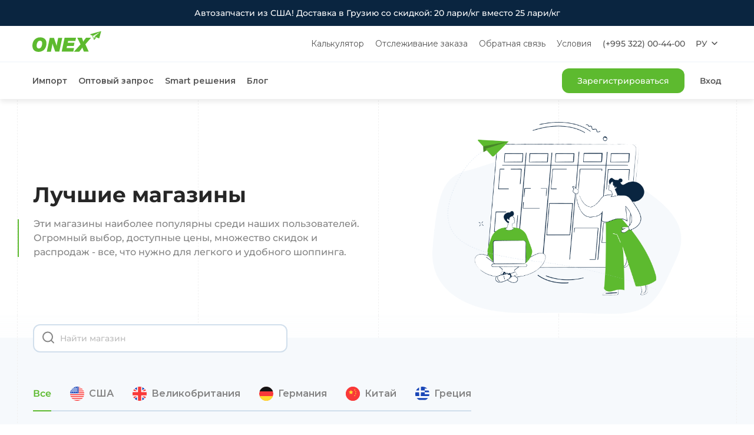

--- FILE ---
content_type: text/html; charset=utf-8
request_url: https://www.onex.ge/ru/import/shops
body_size: 11465
content:
<!DOCTYPE html><html lang="ru"><head><meta charSet="utf-8"/><meta name="viewport" content="width=device-width, initial-scale=1, maximum-scale=1"/><title>Онэкс Грузия | Доставка товаров посылок из США, Китая, Германии, Великобритании в Грузию</title><meta name="robots" content="index,follow"/><meta name="description" content="Онэкс Грузия | Доставка товаров посылок из США, Китая, Германии, Великобритании в Грузию"/><meta name="twitter:card" content="https://onex.ge/_next/static/media/best-shops.d5281d5e.webp"/><meta name="twitter:site" content="ONEX.GE"/><meta name="twitter:creator" content="website"/><meta property="og:title" content="Онэкс Грузия | Доставка товаров посылок из США, Китая, Германии, Великобритании в Грузию"/><meta property="og:description" content="Онэкс Грузия | Доставка товаров посылок из США, Китая, Германии, Великобритании в Грузию"/><meta property="og:url" content="https://onex.ge/"/><meta property="og:type" content="website"/><meta property="og:image" content="https://onex.ge/_next/static/media/best-shops.d5281d5e.webp"/><meta property="og:image:alt" content="best-shops"/><meta property="og:image:type" content="image/webp"/><meta property="og:image:width" content="1200"/><meta property="og:image:height" content="630"/><meta property="og:image" content="https://onex.ge/_next/static/media/best-shops.d5281d5e.webp"/><meta property="og:image:alt" content="best-shops"/><meta property="og:image:type" content="image/webp"/><meta property="og:image:width" content="850"/><meta property="og:image:height" content="650"/><meta property="og:locale" content="en"/><meta property="og:site_name" content="ONEX.ge"/><meta name="next-head-count" content="24"/><title>Onex Georgia</title><meta name="yandex-verification" content="82d2ac61b4094641"/><meta name="viewport" content="width=device-width, initial-scale=1, maximum-scale=1"/><link rel="preconnect" href="https://fonts.googleapis.com"/><link rel="preconnect" href="https://fonts.gstatic.com"/><script src="https://unpkg.com/@lottiefiles/lottie-player@latest/dist/lottie-player.js"></script><link rel="preconnect" href="https://fonts.gstatic.com" crossorigin /><link rel="preload" href="/_next/static/css/fc775a3b0874d963.css" as="style"/><link rel="stylesheet" href="/_next/static/css/fc775a3b0874d963.css" data-n-g=""/><link rel="preload" href="/_next/static/css/844c3808935a8bf1.css" as="style"/><link rel="stylesheet" href="/_next/static/css/844c3808935a8bf1.css" data-n-p=""/><noscript data-n-css=""></noscript><script defer="" nomodule="" src="/_next/static/chunks/polyfills-c67a75d1b6f99dc8.js"></script><script src="/_next/static/chunks/webpack-52f154a65e08925b.js" defer=""></script><script src="/_next/static/chunks/framework-ca706bf673a13738.js" defer=""></script><script src="/_next/static/chunks/main-27ada3ebdfac1f7a.js" defer=""></script><script src="/_next/static/chunks/pages/_app-0092f7f612a1a405.js" defer=""></script><script src="/_next/static/chunks/9105-db40fbb93110f1bb.js" defer=""></script><script src="/_next/static/chunks/pages/import/shops-03378b25a4bc6e0d.js" defer=""></script><script src="/_next/static/ktwSVaEiFaJNDyB1ZBxDf/_buildManifest.js" defer=""></script><script src="/_next/static/ktwSVaEiFaJNDyB1ZBxDf/_ssgManifest.js" defer=""></script><style data-href="https://fonts.googleapis.com/css2?family=Montserrat:wght@200;400;500;600;700;800;900&display=swap">@font-face{font-family:'Montserrat';font-style:normal;font-weight:200;font-display:swap;src:url(https://fonts.gstatic.com/l/font?kit=JTUHjIg1_i6t8kCHKm4532VJOt5-QNFgpCvr6Ew9&skey=7bc19f711c0de8f&v=v31) format('woff')}@font-face{font-family:'Montserrat';font-style:normal;font-weight:400;font-display:swap;src:url(https://fonts.gstatic.com/l/font?kit=JTUHjIg1_i6t8kCHKm4532VJOt5-QNFgpCtr6Ew9&skey=7bc19f711c0de8f&v=v31) format('woff')}@font-face{font-family:'Montserrat';font-style:normal;font-weight:500;font-display:swap;src:url(https://fonts.gstatic.com/l/font?kit=JTUHjIg1_i6t8kCHKm4532VJOt5-QNFgpCtZ6Ew9&skey=7bc19f711c0de8f&v=v31) format('woff')}@font-face{font-family:'Montserrat';font-style:normal;font-weight:600;font-display:swap;src:url(https://fonts.gstatic.com/l/font?kit=JTUHjIg1_i6t8kCHKm4532VJOt5-QNFgpCu170w9&skey=7bc19f711c0de8f&v=v31) format('woff')}@font-face{font-family:'Montserrat';font-style:normal;font-weight:700;font-display:swap;src:url(https://fonts.gstatic.com/l/font?kit=JTUHjIg1_i6t8kCHKm4532VJOt5-QNFgpCuM70w9&skey=7bc19f711c0de8f&v=v31) format('woff')}@font-face{font-family:'Montserrat';font-style:normal;font-weight:800;font-display:swap;src:url(https://fonts.gstatic.com/l/font?kit=JTUHjIg1_i6t8kCHKm4532VJOt5-QNFgpCvr70w9&skey=7bc19f711c0de8f&v=v31) format('woff')}@font-face{font-family:'Montserrat';font-style:normal;font-weight:900;font-display:swap;src:url(https://fonts.gstatic.com/l/font?kit=JTUHjIg1_i6t8kCHKm4532VJOt5-QNFgpCvC70w9&skey=7bc19f711c0de8f&v=v31) format('woff')}@font-face{font-family:'Montserrat';font-style:normal;font-weight:200;font-display:swap;src:url(https://fonts.gstatic.com/s/montserrat/v31/JTUSjIg1_i6t8kCHKm459WRhyyTh89ZNpQ.woff2) format('woff2');unicode-range:U+0460-052F,U+1C80-1C8A,U+20B4,U+2DE0-2DFF,U+A640-A69F,U+FE2E-FE2F}@font-face{font-family:'Montserrat';font-style:normal;font-weight:200;font-display:swap;src:url(https://fonts.gstatic.com/s/montserrat/v31/JTUSjIg1_i6t8kCHKm459W1hyyTh89ZNpQ.woff2) format('woff2');unicode-range:U+0301,U+0400-045F,U+0490-0491,U+04B0-04B1,U+2116}@font-face{font-family:'Montserrat';font-style:normal;font-weight:200;font-display:swap;src:url(https://fonts.gstatic.com/s/montserrat/v31/JTUSjIg1_i6t8kCHKm459WZhyyTh89ZNpQ.woff2) format('woff2');unicode-range:U+0102-0103,U+0110-0111,U+0128-0129,U+0168-0169,U+01A0-01A1,U+01AF-01B0,U+0300-0301,U+0303-0304,U+0308-0309,U+0323,U+0329,U+1EA0-1EF9,U+20AB}@font-face{font-family:'Montserrat';font-style:normal;font-weight:200;font-display:swap;src:url(https://fonts.gstatic.com/s/montserrat/v31/JTUSjIg1_i6t8kCHKm459WdhyyTh89ZNpQ.woff2) format('woff2');unicode-range:U+0100-02BA,U+02BD-02C5,U+02C7-02CC,U+02CE-02D7,U+02DD-02FF,U+0304,U+0308,U+0329,U+1D00-1DBF,U+1E00-1E9F,U+1EF2-1EFF,U+2020,U+20A0-20AB,U+20AD-20C0,U+2113,U+2C60-2C7F,U+A720-A7FF}@font-face{font-family:'Montserrat';font-style:normal;font-weight:200;font-display:swap;src:url(https://fonts.gstatic.com/s/montserrat/v31/JTUSjIg1_i6t8kCHKm459WlhyyTh89Y.woff2) format('woff2');unicode-range:U+0000-00FF,U+0131,U+0152-0153,U+02BB-02BC,U+02C6,U+02DA,U+02DC,U+0304,U+0308,U+0329,U+2000-206F,U+20AC,U+2122,U+2191,U+2193,U+2212,U+2215,U+FEFF,U+FFFD}@font-face{font-family:'Montserrat';font-style:normal;font-weight:400;font-display:swap;src:url(https://fonts.gstatic.com/s/montserrat/v31/JTUSjIg1_i6t8kCHKm459WRhyyTh89ZNpQ.woff2) format('woff2');unicode-range:U+0460-052F,U+1C80-1C8A,U+20B4,U+2DE0-2DFF,U+A640-A69F,U+FE2E-FE2F}@font-face{font-family:'Montserrat';font-style:normal;font-weight:400;font-display:swap;src:url(https://fonts.gstatic.com/s/montserrat/v31/JTUSjIg1_i6t8kCHKm459W1hyyTh89ZNpQ.woff2) format('woff2');unicode-range:U+0301,U+0400-045F,U+0490-0491,U+04B0-04B1,U+2116}@font-face{font-family:'Montserrat';font-style:normal;font-weight:400;font-display:swap;src:url(https://fonts.gstatic.com/s/montserrat/v31/JTUSjIg1_i6t8kCHKm459WZhyyTh89ZNpQ.woff2) format('woff2');unicode-range:U+0102-0103,U+0110-0111,U+0128-0129,U+0168-0169,U+01A0-01A1,U+01AF-01B0,U+0300-0301,U+0303-0304,U+0308-0309,U+0323,U+0329,U+1EA0-1EF9,U+20AB}@font-face{font-family:'Montserrat';font-style:normal;font-weight:400;font-display:swap;src:url(https://fonts.gstatic.com/s/montserrat/v31/JTUSjIg1_i6t8kCHKm459WdhyyTh89ZNpQ.woff2) format('woff2');unicode-range:U+0100-02BA,U+02BD-02C5,U+02C7-02CC,U+02CE-02D7,U+02DD-02FF,U+0304,U+0308,U+0329,U+1D00-1DBF,U+1E00-1E9F,U+1EF2-1EFF,U+2020,U+20A0-20AB,U+20AD-20C0,U+2113,U+2C60-2C7F,U+A720-A7FF}@font-face{font-family:'Montserrat';font-style:normal;font-weight:400;font-display:swap;src:url(https://fonts.gstatic.com/s/montserrat/v31/JTUSjIg1_i6t8kCHKm459WlhyyTh89Y.woff2) format('woff2');unicode-range:U+0000-00FF,U+0131,U+0152-0153,U+02BB-02BC,U+02C6,U+02DA,U+02DC,U+0304,U+0308,U+0329,U+2000-206F,U+20AC,U+2122,U+2191,U+2193,U+2212,U+2215,U+FEFF,U+FFFD}@font-face{font-family:'Montserrat';font-style:normal;font-weight:500;font-display:swap;src:url(https://fonts.gstatic.com/s/montserrat/v31/JTUSjIg1_i6t8kCHKm459WRhyyTh89ZNpQ.woff2) format('woff2');unicode-range:U+0460-052F,U+1C80-1C8A,U+20B4,U+2DE0-2DFF,U+A640-A69F,U+FE2E-FE2F}@font-face{font-family:'Montserrat';font-style:normal;font-weight:500;font-display:swap;src:url(https://fonts.gstatic.com/s/montserrat/v31/JTUSjIg1_i6t8kCHKm459W1hyyTh89ZNpQ.woff2) format('woff2');unicode-range:U+0301,U+0400-045F,U+0490-0491,U+04B0-04B1,U+2116}@font-face{font-family:'Montserrat';font-style:normal;font-weight:500;font-display:swap;src:url(https://fonts.gstatic.com/s/montserrat/v31/JTUSjIg1_i6t8kCHKm459WZhyyTh89ZNpQ.woff2) format('woff2');unicode-range:U+0102-0103,U+0110-0111,U+0128-0129,U+0168-0169,U+01A0-01A1,U+01AF-01B0,U+0300-0301,U+0303-0304,U+0308-0309,U+0323,U+0329,U+1EA0-1EF9,U+20AB}@font-face{font-family:'Montserrat';font-style:normal;font-weight:500;font-display:swap;src:url(https://fonts.gstatic.com/s/montserrat/v31/JTUSjIg1_i6t8kCHKm459WdhyyTh89ZNpQ.woff2) format('woff2');unicode-range:U+0100-02BA,U+02BD-02C5,U+02C7-02CC,U+02CE-02D7,U+02DD-02FF,U+0304,U+0308,U+0329,U+1D00-1DBF,U+1E00-1E9F,U+1EF2-1EFF,U+2020,U+20A0-20AB,U+20AD-20C0,U+2113,U+2C60-2C7F,U+A720-A7FF}@font-face{font-family:'Montserrat';font-style:normal;font-weight:500;font-display:swap;src:url(https://fonts.gstatic.com/s/montserrat/v31/JTUSjIg1_i6t8kCHKm459WlhyyTh89Y.woff2) format('woff2');unicode-range:U+0000-00FF,U+0131,U+0152-0153,U+02BB-02BC,U+02C6,U+02DA,U+02DC,U+0304,U+0308,U+0329,U+2000-206F,U+20AC,U+2122,U+2191,U+2193,U+2212,U+2215,U+FEFF,U+FFFD}@font-face{font-family:'Montserrat';font-style:normal;font-weight:600;font-display:swap;src:url(https://fonts.gstatic.com/s/montserrat/v31/JTUSjIg1_i6t8kCHKm459WRhyyTh89ZNpQ.woff2) format('woff2');unicode-range:U+0460-052F,U+1C80-1C8A,U+20B4,U+2DE0-2DFF,U+A640-A69F,U+FE2E-FE2F}@font-face{font-family:'Montserrat';font-style:normal;font-weight:600;font-display:swap;src:url(https://fonts.gstatic.com/s/montserrat/v31/JTUSjIg1_i6t8kCHKm459W1hyyTh89ZNpQ.woff2) format('woff2');unicode-range:U+0301,U+0400-045F,U+0490-0491,U+04B0-04B1,U+2116}@font-face{font-family:'Montserrat';font-style:normal;font-weight:600;font-display:swap;src:url(https://fonts.gstatic.com/s/montserrat/v31/JTUSjIg1_i6t8kCHKm459WZhyyTh89ZNpQ.woff2) format('woff2');unicode-range:U+0102-0103,U+0110-0111,U+0128-0129,U+0168-0169,U+01A0-01A1,U+01AF-01B0,U+0300-0301,U+0303-0304,U+0308-0309,U+0323,U+0329,U+1EA0-1EF9,U+20AB}@font-face{font-family:'Montserrat';font-style:normal;font-weight:600;font-display:swap;src:url(https://fonts.gstatic.com/s/montserrat/v31/JTUSjIg1_i6t8kCHKm459WdhyyTh89ZNpQ.woff2) format('woff2');unicode-range:U+0100-02BA,U+02BD-02C5,U+02C7-02CC,U+02CE-02D7,U+02DD-02FF,U+0304,U+0308,U+0329,U+1D00-1DBF,U+1E00-1E9F,U+1EF2-1EFF,U+2020,U+20A0-20AB,U+20AD-20C0,U+2113,U+2C60-2C7F,U+A720-A7FF}@font-face{font-family:'Montserrat';font-style:normal;font-weight:600;font-display:swap;src:url(https://fonts.gstatic.com/s/montserrat/v31/JTUSjIg1_i6t8kCHKm459WlhyyTh89Y.woff2) format('woff2');unicode-range:U+0000-00FF,U+0131,U+0152-0153,U+02BB-02BC,U+02C6,U+02DA,U+02DC,U+0304,U+0308,U+0329,U+2000-206F,U+20AC,U+2122,U+2191,U+2193,U+2212,U+2215,U+FEFF,U+FFFD}@font-face{font-family:'Montserrat';font-style:normal;font-weight:700;font-display:swap;src:url(https://fonts.gstatic.com/s/montserrat/v31/JTUSjIg1_i6t8kCHKm459WRhyyTh89ZNpQ.woff2) format('woff2');unicode-range:U+0460-052F,U+1C80-1C8A,U+20B4,U+2DE0-2DFF,U+A640-A69F,U+FE2E-FE2F}@font-face{font-family:'Montserrat';font-style:normal;font-weight:700;font-display:swap;src:url(https://fonts.gstatic.com/s/montserrat/v31/JTUSjIg1_i6t8kCHKm459W1hyyTh89ZNpQ.woff2) format('woff2');unicode-range:U+0301,U+0400-045F,U+0490-0491,U+04B0-04B1,U+2116}@font-face{font-family:'Montserrat';font-style:normal;font-weight:700;font-display:swap;src:url(https://fonts.gstatic.com/s/montserrat/v31/JTUSjIg1_i6t8kCHKm459WZhyyTh89ZNpQ.woff2) format('woff2');unicode-range:U+0102-0103,U+0110-0111,U+0128-0129,U+0168-0169,U+01A0-01A1,U+01AF-01B0,U+0300-0301,U+0303-0304,U+0308-0309,U+0323,U+0329,U+1EA0-1EF9,U+20AB}@font-face{font-family:'Montserrat';font-style:normal;font-weight:700;font-display:swap;src:url(https://fonts.gstatic.com/s/montserrat/v31/JTUSjIg1_i6t8kCHKm459WdhyyTh89ZNpQ.woff2) format('woff2');unicode-range:U+0100-02BA,U+02BD-02C5,U+02C7-02CC,U+02CE-02D7,U+02DD-02FF,U+0304,U+0308,U+0329,U+1D00-1DBF,U+1E00-1E9F,U+1EF2-1EFF,U+2020,U+20A0-20AB,U+20AD-20C0,U+2113,U+2C60-2C7F,U+A720-A7FF}@font-face{font-family:'Montserrat';font-style:normal;font-weight:700;font-display:swap;src:url(https://fonts.gstatic.com/s/montserrat/v31/JTUSjIg1_i6t8kCHKm459WlhyyTh89Y.woff2) format('woff2');unicode-range:U+0000-00FF,U+0131,U+0152-0153,U+02BB-02BC,U+02C6,U+02DA,U+02DC,U+0304,U+0308,U+0329,U+2000-206F,U+20AC,U+2122,U+2191,U+2193,U+2212,U+2215,U+FEFF,U+FFFD}@font-face{font-family:'Montserrat';font-style:normal;font-weight:800;font-display:swap;src:url(https://fonts.gstatic.com/s/montserrat/v31/JTUSjIg1_i6t8kCHKm459WRhyyTh89ZNpQ.woff2) format('woff2');unicode-range:U+0460-052F,U+1C80-1C8A,U+20B4,U+2DE0-2DFF,U+A640-A69F,U+FE2E-FE2F}@font-face{font-family:'Montserrat';font-style:normal;font-weight:800;font-display:swap;src:url(https://fonts.gstatic.com/s/montserrat/v31/JTUSjIg1_i6t8kCHKm459W1hyyTh89ZNpQ.woff2) format('woff2');unicode-range:U+0301,U+0400-045F,U+0490-0491,U+04B0-04B1,U+2116}@font-face{font-family:'Montserrat';font-style:normal;font-weight:800;font-display:swap;src:url(https://fonts.gstatic.com/s/montserrat/v31/JTUSjIg1_i6t8kCHKm459WZhyyTh89ZNpQ.woff2) format('woff2');unicode-range:U+0102-0103,U+0110-0111,U+0128-0129,U+0168-0169,U+01A0-01A1,U+01AF-01B0,U+0300-0301,U+0303-0304,U+0308-0309,U+0323,U+0329,U+1EA0-1EF9,U+20AB}@font-face{font-family:'Montserrat';font-style:normal;font-weight:800;font-display:swap;src:url(https://fonts.gstatic.com/s/montserrat/v31/JTUSjIg1_i6t8kCHKm459WdhyyTh89ZNpQ.woff2) format('woff2');unicode-range:U+0100-02BA,U+02BD-02C5,U+02C7-02CC,U+02CE-02D7,U+02DD-02FF,U+0304,U+0308,U+0329,U+1D00-1DBF,U+1E00-1E9F,U+1EF2-1EFF,U+2020,U+20A0-20AB,U+20AD-20C0,U+2113,U+2C60-2C7F,U+A720-A7FF}@font-face{font-family:'Montserrat';font-style:normal;font-weight:800;font-display:swap;src:url(https://fonts.gstatic.com/s/montserrat/v31/JTUSjIg1_i6t8kCHKm459WlhyyTh89Y.woff2) format('woff2');unicode-range:U+0000-00FF,U+0131,U+0152-0153,U+02BB-02BC,U+02C6,U+02DA,U+02DC,U+0304,U+0308,U+0329,U+2000-206F,U+20AC,U+2122,U+2191,U+2193,U+2212,U+2215,U+FEFF,U+FFFD}@font-face{font-family:'Montserrat';font-style:normal;font-weight:900;font-display:swap;src:url(https://fonts.gstatic.com/s/montserrat/v31/JTUSjIg1_i6t8kCHKm459WRhyyTh89ZNpQ.woff2) format('woff2');unicode-range:U+0460-052F,U+1C80-1C8A,U+20B4,U+2DE0-2DFF,U+A640-A69F,U+FE2E-FE2F}@font-face{font-family:'Montserrat';font-style:normal;font-weight:900;font-display:swap;src:url(https://fonts.gstatic.com/s/montserrat/v31/JTUSjIg1_i6t8kCHKm459W1hyyTh89ZNpQ.woff2) format('woff2');unicode-range:U+0301,U+0400-045F,U+0490-0491,U+04B0-04B1,U+2116}@font-face{font-family:'Montserrat';font-style:normal;font-weight:900;font-display:swap;src:url(https://fonts.gstatic.com/s/montserrat/v31/JTUSjIg1_i6t8kCHKm459WZhyyTh89ZNpQ.woff2) format('woff2');unicode-range:U+0102-0103,U+0110-0111,U+0128-0129,U+0168-0169,U+01A0-01A1,U+01AF-01B0,U+0300-0301,U+0303-0304,U+0308-0309,U+0323,U+0329,U+1EA0-1EF9,U+20AB}@font-face{font-family:'Montserrat';font-style:normal;font-weight:900;font-display:swap;src:url(https://fonts.gstatic.com/s/montserrat/v31/JTUSjIg1_i6t8kCHKm459WdhyyTh89ZNpQ.woff2) format('woff2');unicode-range:U+0100-02BA,U+02BD-02C5,U+02C7-02CC,U+02CE-02D7,U+02DD-02FF,U+0304,U+0308,U+0329,U+1D00-1DBF,U+1E00-1E9F,U+1EF2-1EFF,U+2020,U+20A0-20AB,U+20AD-20C0,U+2113,U+2C60-2C7F,U+A720-A7FF}@font-face{font-family:'Montserrat';font-style:normal;font-weight:900;font-display:swap;src:url(https://fonts.gstatic.com/s/montserrat/v31/JTUSjIg1_i6t8kCHKm459WlhyyTh89Y.woff2) format('woff2');unicode-range:U+0000-00FF,U+0131,U+0152-0153,U+02BB-02BC,U+02C6,U+02DA,U+02DC,U+0304,U+0308,U+0329,U+2000-206F,U+20AC,U+2122,U+2191,U+2193,U+2212,U+2215,U+FEFF,U+FFFD}</style></head><body><div id="__next"><noscript><div><img src="https://mc.yandex.ru/watch/93313073" style="position:absolute;left:-9999px" alt=""/></div></noscript><noscript><img alt="" height="1" width="1" style="display:none"
            src="https://www.facebook.com/tr?id=633596318877712&ev=PageView&noscript=1"
            /></noscript></div><aside id="_portal"></aside><script id="__NEXT_DATA__" type="application/json">{"props":{"pageProps":{"_nextI18Next":{"initialI18nStore":{"ru":{"common":{"no_result":"Нет результатов !","bonus_balance":"Бонус","no_result_desc":"Сожалеем, Ваш запрос не дал результатов.","search":"Поиск","search_by_track":"Поиск по треку","have_questions":"Есть вопросы?","yes":"Да","no":"Нет","have_questions_desc":"Мы всегда готовы максимально быстро ответить на Ваши вопросы.","phone":"(+995 322) 00-44-00","temu_phone":"По любым вопросам, связанным с Тему,\u003cbr/\u003e обращайтесь к нам по телефону: (+995 322) 42-44-85","mail":"contact@onex.ge","work_hours":"Рабочие часы","contact_us":"Обратная связь","contact_us_desc":"Вы можете связаться с нами следующими способами","all":"Все","kg":"кг","is_check":"При расчете веса учитывается максимум фактического и объемного веса.","currency":"₾","free":"Бесплатно","work_day":"рабочих дней","until":"до","see_more_btn":"Подробности","gmail":"Gmail","facebook":"Facebook","benefits":"Преимущества","map":"На карте","list":"По списку","copy":"Скопировать","copied":"Скопировано","*---important to know content":"8-important to know content---*","important":"Важно знать","important_title":"Импорт в Грузию","important_limit":"Таможенный лимит \u003cspan\u003e300 ₾\u003c/span\u003e ","slider_1_info":"При почтовой доставке от оплаты освобождаются: товары (группы 02, 04, 06-12, 15-21 и товарные позиции 0302-0307, 2201-2202) - общим весом до 30 кг, со стоимостью до 500 ₾ - один раз в календарный день.","slider_1_link":"https://www.rs.ge/OnlineOrders-en?cat=2\u0026tab=1","slider_2_link":"https://www.rs.ge/OnlineOrders-en?cat=3\u0026tab=1","slider_2_title":"Список товаров запрещенных для международной доставки","slider_2_info_1":"Обратите внимание, что в соответствии с международными правилами доставки импорт некоторых категорий товаров запрещен.","slider_2_info_2":"Рекомендуем ознакомиться со списком запрещенных товаров. Если у Вас есть какие-либо вопросы, Вы можете написать в онлайн-чат или на адрес contact@onex.ge, или просто позвонить по номеру  (+995 322) 00-44-00.","prohibited_products":"Запрещенные товары","soon":"Совсем скоро","attention":"Внимание","errors":{"pass":"Пароль должен содержать не менее 8 символов, заглавные и строчные буквы и цифру.","request":"Запрос","repeat_pass":"Повторите пароль","field":"Пожалуйста, заполните поле.","email":"Недействительный адрес эл․ почты","ga_code":"Ввод должен начинаться с «GA», за которым следуют шесть цифр.","phone_number":"Недействительный номер","required":"Обязательное поле","file_size":"Размер файла превышает 2 МБ.","file_type":"Файл должен быть в формате jpg, jpeg, png, pdf, docx или doc","filed_length":"Поле должно содержать не менее 9 символов","filed_min_length":"Поле должно содержать не менее","length_end":"символов","exact_details":"Пожалуйста, заполните точные данные","latin":"Поле должно быть заполнено латинскими буквами","ge_letters":"Поле должно быть заполнено грузинскими буквами","prime":"Поле должно содержать не менее 6 символов","url":"Ссылка на продукт должна быть действующим URL-адресом.","bfm_name":"Название продукта не должно быть более 255 символов."},"bonus":{"title":"Заказы ближе чем кажется","desc":"Вы успешно зарегистрировались.","bonus":"Поздравляем! Вы только что получили приветственный бонус в размере \u003cspan\u003e20 ₾\u003cspan/\u003e.","cashback":"С этого момента вы будете получать cashback \u003cspan\u003e5%\u003c/span за каждый заказ.","button":"Приступим!"}},"footer":{"terms_conditions":"Общий положения и условия","forwarding_agreement":"Договор о международных грузоперевозках","privacy_policy":"Политика конфиденциальности","payment":"Способы Оплаты","apps":"Скачивайте наше приложение","main":{"title":"Основное","prime":"PRIME статус","pick_up_points":"Пункты выдачи","history":"О нас","shops":"Магазины","track_order":"Отслеживание заказа","blog":"Блог"},"support":{"title":"Центр поддержки пользователей","support_time":"Пн - Пт 09:00 - 21:00","support_time_sat":"Сб 10:00 - 18:00"},"smart_wall":{"title":"Onex Smart Wall","smart_wall_time":"Пн - Пт 09:00 - 21:00","smart_wall_sun":"Сб - Вск 10:00-18:00"},"contact_us":{"title":"Обратная связь","email":"contact@onex.ge","phone":" (+995 322) 00-44-00","temu_title":"Для вопросов по TEMU","temu_phone":"(+995 322) 42-44-85","temu_telegram":"Telegram-чат","address":"19Б ул Казбеги, Тбилиси, 0160, Грузия"},"protection_officer":{"data":"Специалист по защите данных (DPO)","name":"Натия Хацава","phone":"Тел: +995 555 523 298"},"all_rights_reserved":{"start":"2015-","end":"ONEX LTD. All Rights Reserved"}},"best_online_shop":{"online_stores":"Лучшие магазины","online_stores_desc":"Эти магазины наиболее популярны среди наших пользователей. Огромный выбор, доступные цены, множество скидок и распродаж - все, что нужно для легкого и удобного шоппинга.","search_stores":"Найти магазин","mob_selected":"выбрано фильтра","dynamic_shop_1":"Покупайте на","dynamic_shop_2":", получите в Грузии","available":"Для этого магазина доступны","video":"Видео","blog":"Блог","filter":"Фильтр","delete":"Удалить","confirm":"Подтвердить","buy_for_me":"Купи вместо меня","category":"Категория","price":"Стоимость","no_result":"Нет результатов !","no_result_desc":"Сожалеем, Ваш запрос не дал результатов.","questions":"Часто задаваемые вопросы","question_1":"Что делать, если мой заказ пришел поврежденным ?","question_1_answer":"Мы несем ответственность за безопасную доставку коробки или упаковки Вашего заказа с нашего зарубежного склада в Грузию в целости и сохранности.\u003c/br\u003e\u003c/br\u003eВ случае, если товар внутри коробки пришел поврежденным, а сама коробка не повреждена, мы не несем ответственности, так как товар мог прийти на наш склад уже поврежденным.\u003c/br\u003e\u003c/br\u003eВы можете заказать услугу «Проверка внешнего состояния продукта». Пожалуйста, свяжитесь с нами, чтобы получить прайс-лист услуги.","question_2":"Могу ли я воспользоваться Вашими услугами, если я не гражданин Грузии ?","question_2_answer":"Да. Для того, чтобы зарегистрироваться и пользоваться нашими услугами, Вам не обязательно быть гражданином Грузии.","question_3":"Мой заказ был доставлен на зарубежный склад ONEX, но он не отображается на моей личной странице ONEX.","question_3_answer":"Груз принимается и регистрируется на складах в рабочие дни с 09:00 до 18:00 по местному времени. \u003c/br\u003eЕсли Ваш заказ не появляется на Вашей личной странице ONEX в течение 1 рабочего дня, пожалуйста, отправьте номер для отслеживания на адрес contact@onex.ge для выявления и решения проблемы как можно скорее.","question_4":"Я забыл свое имя пользователя/пароль. Как я могу сбросить их ?","question_4_answer":"Ваше имя пользователя — это ваш адрес электронной почты.\u003c/br\u003eЧтобы сбросить пароль, нажмите «Сбросить пароль», и вы получите новый пароль на свою электронную почту. Впоследствии вы можете изменить его в разделе «Моя страница».","similar_stores":"Похожие магазины","similar_stores_desc":"Мы выбрали для Вас лучшие онлайн-магазины"},"header":{"calculator":"Калькулятор","track_order":"Отслеживание заказа","contact_us":"Обратная связь","app_info":"Приложение","app_download":"Скачать","terms":"Условия","import":{"title":"Импорт","online_shopp":"Онлайн шопинг","online_shopp_desc":"Как делать покупки онлайн","shops":"Магазины","shops_desc":"Список лучших онлайн-магазинов","buy_for_me_desc":"Мы совершим покупку по предоставленной Вами ссылке."},"corporate":"Бизнес","wholesale":"Оптовый запрос","smart_solutions":{"title":"Smart решения","smart_locker":"ONEX Smart Locker","smart_locker_desc":"Удобные для вас локации","smart_services":"ONEX Smart услуги","smart_services_desc":"Онлайн шопинг с нами удобно","smart_wall":"ONEX Smart Wall","smart_wall_desc":"Работает с 9:00 до 21:00"},"blog":"Блог","register":"Зарегистрироваться","sign_in":"Вход","phone":"(+995 322) 00-44-00","log_in":{"orders":"Заказы","received":"Получено","addresses":"Адреса","recipients":"Получатели","buy_for_me":"Купить вместо меня","home_delivery":"Доставка на дом","locker_delivery":"Доставка в Locker","settings":"Настройки","suggestion":"Отправить предложение","sign_out":"Выход","refill":"Пополнить счет"},"notification":{"not":"Уведомления","not_title":"У вас пока нет уведомлений","not_desc":"Вы будете получать уведомления о каждом обновлении.","not_btn":"Узнать больше","yesterday":"Вчера в","today":"Сегодня в","tomorrow":"Завтра в"}}},"ka":{"common":{"no_result":"არ მოიძებნა","bonus_balance":"ბონუსი","no_result_desc":"ვწუხვართ , თქვენი მოთხოვნა არ მოიძებნა.","search":"ძიება","search_by_track":"თრექინგის ნომრით ძიება","have_questions":"კითხვა ხომ არ გაქვთ?","yes":"დიახ","no":"არა","have_questions_desc":"ჩვენ ყოველთვის მზად ვართ უმოკლეს დროში ვუპასუხოთ თქვენ კითხვებს.","phone":"(+995 322) 00-44-00","temu_phone":"თემუსთან დაკავშირებულ საკითხებზე გთხოვთ\u003cbr/\u003e დაგვიკავშირდეთ ნომერზე: (+995 322) 42-44-85","mail":"contact@onex.ge","work_hours":"სამუშაო საათები","contact_us":"დაგვიკავშირდით","contact_us_desc":"შეგიძლიათ დაგვიკავშირდეთ","all":"ყველა","kg":"კგ","is_check":"წონის გამოთვლისას, ყურადღება ექცევა რეალური და მოცულობითი წონების მაქსიმალურ ნიშნულებს.","currency":"₾","free":"უფასო","work_day":"სამუშაო დღე","until":"მდე","see_more_btn":"იხილეთ მეტი","gmail":"Gmail","facebook":"Facebook","benefits":"უპირატესობები","map":"რუკაზე","list":"სიის მიხედვით","copy":"დააკოპირე ველში","copied":"კოპირება","*---important to know content":"8- მნიშვნელოვანი ინფორმაცია რაც უნდა იცოდეთ --*","important":"მნიშვნელოვანია იცოდეთ","important_title":"იმპორტი საქართველოში","important_limit":"განბაჟების ლიმიტი \u003cspan\u003e300 ₾\u003c/span\u003e ","slider_1_info":"ჩამოთვლილი პროდუქცია გათავისუფლებულია საბაჟო გადასახადისგან: საკვები დანამატები (სასაქონლო კოდებით : 02, 04, 06−12, 15−21 / 0302−0307, 2201−2202) - დაშვებული წონა - 30 კგ, დაშვებული ღირებულება - 500 ₾.","slider_1_link":"https://www.rs.ge/OnlineOrders-en?cat=2\u0026tab=2","slider_2_link":"https://www.rs.ge/OnlineOrders-en?cat=3\u0026tab=1","slider_2_title":"საერთაშორისო გადაზიდვებით აკრძალული ნივთების სია ","slider_2_info_1":"გთხოვთ გაითვალისწინეთ , საერთაშორისო გადაზიდვების რეგულაციების თანახმად , გარკვეული ნივთების ტრანსპორტირება შეზღუდულია.","slider_2_info_2":"გირჩევთ , გაეცნოთ აკრძალული ნივთების სიას.დამატებითი კითხვების არსებობის შემთხვევაში , შეგიძლიათ მოგვწეროთ ონლაინ ჩატის მეშვეობით,  მეილზე contact@onex.ge ან დაგვიკავშირდით 0322 004400.","prohibited_products":"აკრძალული ნივთები","soon":"დაემატება მალე","attention":"ყურადღება","errors":{"pass":"პაროლი უნდა შეიცავდეს მინ 8 სიმბოლოს: დიდ და პატარა ასოებს და ციფრებს.","request":"მოთხოვნა","repeat_pass":"გაიმეორეთ პაროლი","field":"გთხოვთ შეავსეთ მოცემული ველი.","email":"არასწორი ელ-ფოსტა","ga_code":"შეყვანა უნდა დაიწყოს \"GA\"-ით, რასაც მოჰყვება ექვსი რიცხვი","phone_number":"არასწორი ნომერი","required":"აუცილებელი ველი","file_size":"ფაილის ზომა აღემატება 2MB-ს","file_type":"ფაილი უნდა იყოს: jpg, jpeg, png, pdf, docx ან doc ფორმატის","filed_length":"ველი უნდა შეიცავდეს მინ 9 სიმბოლოს","filed_min_length":"ველი უნდა შეიცავდეს ","length_end":"სიმბოლოები","exact_details":"გთხოვთ, შეავსეთ დეტალები","latin":"ველის შევსებისას აუცილებელია გამოიყენოთ ლათინური შრიფტი","ge_letters":"ველი უნდა შეიცავდეს ქართულ ასოებს","prime":"ველი უნდა შეიცავდეს მინ 6 სიმბოლოს","url":"პროდუქტის ბმული უნდა იყოს სწორი URL","bfm_name":"პროდუქტის აღწერა არ უნდა აღემატებოდეს 255 სიმბოლოს"},"bonus":{"title":"შეკვეთა ასე ახლოს არასდროს ყოფილა","desc":"რეგისტრაცია წარმატებით დასრულდა.","bonus":"გილოცავთ! თქენ დაგერიცხათ ბონუსი \u003cspan\u003e20 ₾\u003c/span\u003e","cashback":"დღეიდან ყოველ შეკვეთაზე მიიღებთ \u003cspan\u003e5%\u003c/span\u003e ქეშბექს.","button":"დავიწყოთ !"}},"footer":{"terms_conditions":"წესები და პირობები","forwarding_agreement":"საერთაშორისო გადაზიდვის ხელშეკრულება","privacy_policy":"კონფიდენციალურობის პოლიტიკა","payment":"გადახდის მეთოდები","apps":"გადმოიწერე ჩვენი აპლიკაცია","main":{"title":"მთავარი","prime":"პრაიმ სტატუსი","pick_up_points":"დააგროვე ქულები","history":"ჩვენი ისტორია","shops":"მაღაზიები","track_order":"გზავნილის ძიება","blog":"ბლოგი"},"support":{"title":"მომხმარებელის მხარდაჭერის ცენტრი","support_time":"ორშ - პარ 09:00 - 21:00","support_time_sat":"შაბ 10:00 - 18:00"},"smart_wall":{"title":"ონექსის Smart Wall","smart_wall_time":"ორშ - პარ 09:00 - 21:00","smart_wall_sun":"შაბ - კვირა 10:00 - 18:00"},"contact_us":{"title":"დაგვიკავშირდით","email":"contact@onex.ge","phone":"(+995 322) 00-44-00","temu_title":"TEMU- სთან დაკავშირებული კითხვებისთვის","temu_phone":"(+995 322) 42-44-85","temu_telegram":"Telegram-ჩატშ","address":"ალ. ყაზბეგის გამზირი 19ბ, თბილისი 0160, საქართველო"},"protection_officer":{"data":"პერსონალურ მონაცემათა დაცვის ოფიცერი","name":"ნათია ხაცავა","phone":"ტელ: +995 555 523 298"},"all_rights_reserved":{"start":"2015-","end":"შპს ონექს ჯორჯია.ყველა უფლება დაცულია"}},"best_online_shop":{"online_stores":"პოპულარული ონლაინ მაღაზიები","online_stores_desc":"ჩვენ თქვენთვის შევარჩიეთ საუკეთესო ონლაინ მაღაზიები","search_stores":"მაღაზიების ძიება","mob_selected":"ფილტრი მონიშნულია","dynamic_shop_1":"შეიძინე","dynamic_shop_2":", მიიღე საქართველოში","available":"ხელმისაწვდომია მაღაზიაში","video":"ვიდეო","blog":"ბლოგი","buy_for_me":"შეიძინე ჩემთვის","filter":"ფილტრი","delete":"წაშლა","confirm":"დადასტურება","category":"კატეგორია","price":"ღირებულება","no_result":"შედეგი არ იძებნება!","no_result_desc":"ვწუხვართ, თქვენი მოთხოვნა არ მოიძებნა.","questions":"ხშირად დასმული კითხვები","question_1":"რა ხდება თუ ჩემი ნივთი დაზიანდა?","question_1_answer":"ჩვენ უზრუნველვყოფთ თქვენი ნივთების უსაფრთხო ტრანსპორტირებას საქართველომდე. \u003c/br\u003e\u003c/br\u003e კომპანია არ არის პასუხისმგებელი იმ შემთხვევაში თუ ამანათის შეფუთვა ( ყუთი) არ არის დაზიანებული , ხოლო შიგთავსი დაზიანებულია .\u003c/br\u003e\u003c/br\u003eდამატებით შეგიძლიათ მოითხოვოთ ნივთის ადგილზე შემოწმება.","question_2":"შემიძლია თუ არა ვისარგებლო თქვენი მომსახურებით თუ არ ვარ საქართველოს მოქალაქე? ","question_2_answer":"დიახ.უცხო ქვეყნის მოქალაქეებს და არარეზიდენტ პირებს შეუძლიათ დარეგისტრირდნენ და ისარგებლონ ონექსის სერვისებით..","question_3":"ჩემი ნივთი მიღებულია ონექსის საწყობის მისამართზე, მაგრამ არ არის ასახული ონექსის პირად გვერდზე","question_3_answer":"საწყობში ამანათების მიღება და რეგისტრაცია ხდება სამუშაო დღეებში , ადგილობრივი დროით 09:00-18:00 პერიოდში.\u003c/br\u003eიმ შემთხვევაში თუ ,თქვენი ამანათი არ აისახება ONEX პირად გვერდზე 1 სამუშაო დღის განმავლობაში,დროული იდენტიფიცირებისთვის გთხოვთ გამოგვიგზავნეთ ამანათის თრექინგის კოდი ელ-ფოსტის მეშვეობით მეილზე :contact@onex.ge","question_4":"დამავიწყდა მომხმარებლის სახელი/პაროლი. როგორ უნდა აღვადგინო მონაცემები?","question_4_answer":"თქვენი ელ ფოსტა არის თქვენი მომხმარებლის სახელი.\u003c/br\u003eპაროლის აღსადგენად , დააჭირეთ ღილაკს ,,პაროლის აღდგენა'',განახლებულ პაროლს მიიღებთ ელ-ფოსტის საშუალებით. შეგიძლიათ შეცვალოთ პაროლი  ,,ჩემი ანგარიში''-დან.","similar_stores":"მსგავსი მაღაზიები","similar_stores_desc":"ჩვენ შევარჩიეთ საუკეთესო ონლაინ მაღაზიები"},"header":{"calculator":"კალკულატორი","track_order":"გზავნილის ძიება","contact_us":"დაგვიკავშირდით","app_info":"აპლიკაცია","app_download":"გადმოწერა","terms":"წესები","import":{"title":"იმპორტი","online_shopp":"ონლაინ შოპინგი","online_shopp_desc":"როგორ შევიძინოთ ონლაინ","shops":"მაღაზიები","shops_desc":"საუკეთესო მაღაზიების სია","buy_for_me_desc":"ჩვენ შევიძენთ ნივთს თქვენ მიერ მოწოდებული ბმულის მეშვეობით."},"corporate":"ბიზნესისთვის","wholesale":"საბითუმო","smart_solutions":{"title":"სმარტ გადაწყვეტილებები","smart_locker":"ონექსის სმარტ ლოქერი","smart_locker_desc":"ONEX სმარტ ლოქერი მოსახერხებელი მდებარეობა და სამუშაო საათები","smart_services":"ონექსის სმარტ სერვისები","smart_services_desc":"ONEX სმარტ სერვისები უფრო მოსახერხებელი ონლაინ შოფინგი","smart_wall":"ონექსის სმარტ ვოლი","smart_wall_desc":"ONEX Smart Wall სამუშაო საათები ორშ-პარ 9:00-21:00 შაბ-კვირა 10:00-18:00"},"blog":"ბლოგი","register":"რეგისტრაცია","sign_in":"შესვლა","phone":"(+995 322) 00-44-00","log_in":{"orders":"შეკვეთები","received":"მიღებული","addresses":"მისამართები","recipients":"მიმღებები","buy_for_me":"იყიდე ჩემთვის","home_delivery":"სახლში მიტანის სერვისი","locker_delivery":"ლოქერიდან გატანა","settings":"პარამეტრები","suggestion":"გამოგვიგზავნეთ თქვენი რჩევები","sign_out":"გამოსვლა","refill":"ბალანსის შევსება"},"notification":{"not":"შეტყობინებები","not_title":"თქვენ ჯერ არ გაქვთ შეტყობინებები.","not_desc":"ყველა განახლებაზე მიიღებთ შეტყობინებას.","not_btn":"იხილეთ მეტი","yesterday":"გუშინ ზე","today":"დღეს ზე","tomorrow":"ხვალ საათზე"}}}},"initialLocale":"ru","ns":["common","footer","best_online_shop","header"],"userConfig":{"i18n":{"defaultLocale":"ka","locales":["en","ru","ka"],"localeDetection":false},"localePath":"/var/task/public/locales","default":{"i18n":{"defaultLocale":"ka","locales":["en","ru","ka"],"localeDetection":false},"localePath":"/var/task/public/locales"}}},"seoData":{"title":"Онэкс Грузия | Доставка товаров посылок из США, Китая, Германии, Великобритании в Грузию","description":"Онэкс Грузия | Доставка товаров посылок из США, Китая, Германии, Великобритании в Грузию","openGraph":{"type":"website","locale":"en","url":"https://onex.ge/","siteName":"ONEX.ge","keywords":"онлайн шоппинг, доставка, посылки, импортировать, экспорт, onex, онлайн экспресс, USA, eBay, Amazon, Georgia","title":"Онэкс Грузия | Доставка товаров посылок из США, Китая, Германии, Великобритании в Грузию","description":"Онэкс Грузия | Доставка товаров посылок из США, Китая, Германии, Великобритании в Грузию","images":[{"url":"https://onex.ge/_next/static/media/best-shops.d5281d5e.webp","width":1200,"height":630,"alt":"best-shops","type":"image/webp"},{"url":"https://onex.ge/_next/static/media/best-shops.d5281d5e.webp","width":850,"height":650,"alt":"best-shops","type":"image/webp"}]},"twitter":{"handle":"website","site":"ONEX.GE","cardType":"https://onex.ge/_next/static/media/best-shops.d5281d5e.webp"}}},"__N_SSP":true},"page":"/import/shops","query":{},"buildId":"ktwSVaEiFaJNDyB1ZBxDf","isFallback":false,"isExperimentalCompile":false,"gssp":true,"locale":"ru","locales":["ka","en","ru"],"defaultLocale":"ka","scriptLoader":[]}</script></body></html>

--- FILE ---
content_type: text/css; charset=utf-8
request_url: https://www.onex.ge/_next/static/css/fc775a3b0874d963.css
body_size: 7613
content:
@font-face{font-family:Montserrat;src:url(https://fonts.googleapis.com/css2?family=Montserrat:wght@200;400;500;600;700;800;900&display=swap)}@font-face{font-family:Montserrat arm_thin;font-style:normal;font-weight:400;font-display:swap;src:url(/fonts/Montserrat/montserrat/Montserrat-Regular.otf),url(/fonts/Montserrat/montserrat/Montserrat-Regular.ttf) format("truetype"),url(/fonts/Montserrat/montserrat/Montserrat-Regular.woff2) format("woff2"),url(/fonts/Montserrat/montserrat/Montserrat-Regular.woff) format("woff")}@font-face{font-family:Montserrat arm_regular;font-style:normal;font-weight:500;font-display:swap;src:url(/fonts/Montserrat/montserrat/Montserrat-Medium.otf),url(/fonts/Montserrat/montserrat/Montserrat-Medium.ttf) format("truetype"),url(/fonts/Montserrat/montserrat/Montserrat-Medium.woff2) format("woff2"),url(/fonts/Montserrat/montserrat/Montserrat-Medium.woff) format("woff")}@font-face{font-family:Montserrat arm_medium;font-style:normal;font-weight:500;font-display:swap;src:url(/fonts/Montserrat/montserrat/Montserrat-SemiBold.otf),url(/fonts/Montserrat/montserrat/Montserrat-SemiBold.ttf) format("truetype"),url(/fonts/Montserrat/montserrat/Montserrat-SemiBold.woff2) format("woff2"),url(/fonts/Montserrat/montserrat/Montserrat-SemiBold.woff) format("woff")}@font-face{font-family:Montserrat arm_semi_bold;font-style:normal;font-weight:800;font-display:swap;src:url(/fonts/Montserrat/montserrat/Montserrat-Bold.otf),url(/fonts/Montserrat/montserrat/Montserrat-Bold.ttf) format("truetype"),url(/fonts/Montserrat/montserrat/Montserrat-Bold.woff2) format("woff2"),url(/fonts/Montserrat/montserrat/Montserrat-Bold.woff) format("woff")}@font-face{font-family:Montserrat arm_bold;font-style:normal;font-weight:900;font-display:swap;src:url(/fonts/Montserrat/montserrat/Montserrat-ExtraBold.otf),url(/fonts/Montserrat/montserrat/Montserrat-ExtraBold.ttf) format("truetype"),url(/fonts/Montserrat/montserrat/Montserrat-ExtraBold.woff2) format("woff2"),url(/fonts/Montserrat/montserrat/Montserrat-ExtraBold.woff) format("woff")}@font-face{font-family:Montserrat arm_black;font-style:normal;font-weight:900;font-display:swap;src:url(/fonts/Montserrat/montserrat/Montserrat-Black.otf),url(/fonts/Montserrat/montserrat/Montserrat-Black.ttf) format("truetype"),url(/fonts/Montserrat/montserrat/Montserrat-Black.woff2) format("woff2"),url(/fonts/Montserrat/montserrat/Montserrat-Black.woff) format("woff")}html *{font-family:Montserrat,Montserrat arm_thin,Montserrat arm_regular,Montserrat arm_medium,Montserrat arm_semi_bold,Montserrat arm_bold,Montserrat arm_black,system-ui}html body,html html{box-sizing:border-box;height:100%;width:100%}html body{margin:0;padding:0;font-size:20px;line-height:1.42857}html body ::selection{color:#fff;background:#5dba2f}html .gm-svpc,html .gmnoprint{display:none}html *,html :after,html :before{box-sizing:inherit}.b19pk0ym{display:var(--b19pk0ym-0);flex-direction:var(--b19pk0ym-1);flex-wrap:var(--b19pk0ym-2);align-items:var(--b19pk0ym-3);justify-content:var(--b19pk0ym-4);padding:var(--b19pk0ym-5);margin:var(--b19pk0ym-6);width:var(--b19pk0ym-7);height:var(--b19pk0ym-8);max-width:var(--b19pk0ym-9);min-width:var(--b19pk0ym-10);min-height:var(--b19pk0ym-11);max-height:var(--b19pk0ym-12);border-bottom:var(--b19pk0ym-13);border:var(--b19pk0ym-14);background:var(--b19pk0ym-15);border-radius:var(--b19pk0ym-16);position:var(--b19pk0ym-17);top:var(--b19pk0ym-18);left:var(--b19pk0ym-19);bottom:var(--b19pk0ym-20);box-shadow:var(--b19pk0ym-21);cursor:var(--b19pk0ym-22);overflow:var(--b19pk0ym-23);flex:var(--b19pk0ym-24);z-index:var(--b19pk0ym-25)}.b19pk0ym::-webkit-scrollbar{display:none}.b19pk0ym.disabled{pointer-events:none}.b19pk0ym.disabled .arrow:before{border-right:.13em solid #c1c1c1;border-top:.13em solid #c1c1c1}.b19pk0ym.disabled:hover{background-color:transparent;cursor:default}.b19pk0ym .scroll-bx{overflow-y:auto;overflow-x:hidden}.b19pk0ym .scroll-bx::-webkit-scrollbar{width:4px;display:block}.b19pk0ym .scroll-bx::-webkit-scrollbar-track{border-radius:12px;background:var(--b19pk0ym-15);margin:7px 0;border:none}.b19pk0ym .scroll-bx::-webkit-scrollbar-thumb{border-radius:12px;background:#d1dfec}.b19pk0ym .scroll-bx::-webkit-scrollbar-thumb:hover{background:#fff}.b19pk0ym .scroll-cx{overflow-y:auto;overflow-x:hidden;cursor:pointer}.b19pk0ym .scroll-cx::-webkit-scrollbar{width:18px;display:block}.b19pk0ym .scroll-cx::-webkit-scrollbar-track{border-radius:12px;background:var(--b19pk0ym-15);margin:7px 0;border:none}.b19pk0ym .scroll-cx::-webkit-scrollbar-thumb{border-radius:12px;background:#d1dfec}.b19pk0ym .top-b{border-top:1.5px solid #ecf3fb;border-bottom:1.5px solid #ecf3fb}.b19pk0ym .bottom-b{border-bottom:var(--b19pk0ym-26)}.b19pk0ym .top-border{border-top:1.5px solid #ecf3fb}.b19pk0ym .border-l-b{border-left:1.5px solid #ecf3fb;border-bottom:1.5px solid #ecf3fb}.t16pm9m8{display:var(--t16pm9m8-0);align-items:center;justify-content:var(--t16pm9m8-1);width:1222px;height:var(--t16pm9m8-2);visibility:var(--t16pm9m8-3);padding:var(--t16pm9m8-4);transition:height .5s;opacity:var(--t16pm9m8-5)}@media screen and (max-width:1250px){.t16pm9m8{width:1000px}}.b1cukb3q{display:var(--b1cukb3q-0);align-items:center;justify-content:var(--b1cukb3q-1);width:1222px;height:var(--b1cukb3q-2)}@media screen and (max-width:1250px){.b1cukb3q{width:1000px}}.ibu6uf{max-height:var(--ibu6uf-0);overflow:hidden;background:var(--ibu6uf-1);justify-content:var(--ibu6uf-2);z-index:9;transition:max-height .3s cubic-bezier(.78,.18,.2,.91)}.h796zk6,.ibu6uf{width:100%;display:flex;align-items:center}.h796zk6{position:fixed;top:var(--h796zk6-0);z-index:999;flex-direction:var(--h796zk6-1);flex-wrap:nowrap;height:auto;justify-content:var(--h796zk6-2);background:#fff;box-shadow:0 4px 9px rgba(0,0,0,.09);padding:var(--h796zk6-3);transition:all .5s}.wymcvp7{position:relative;margin:var(--wymcvp7-0);display:none;transition:display 1s;top:20px}.sbj92lu{padding:16px 4px;text-align:left;color:inherit;-webkit-text-decoration:none;text-decoration:none;border:1px solid #eaeaea;border-radius:10px;display:flex;flex-direction:row;flex-wrap:wrap;align-items:var(--sbj92lu-0);justify-content:space-between;width:var(--sbj92lu-1);height:auto;min-width:100px;max-width:727px;background:#fff;box-shadow:0 4px 40px rgba(0,0,0,.14);max-height:0;overflow:hidden;transition:max-height 1s}.al8fr9d{position:absolute;top:-58px;left:var(--al8fr9d-0)}.ww3ec9e{position:relative;display:flex;flex-direction:var(--ww3ec9e-0);align-items:flex-start;justify-content:var(--ww3ec9e-1);width:var(--ww3ec9e-2);margin:var(--ww3ec9e-3)}.ww3ec9e:hover .d1007up9{opacity:1}.ww3ec9e:hover .rfmoxx9{visibility:visible;opacity:1}.ww3ec9e:hover .rfmoxx9 svg{width:15px}.syqa6ci{justify-content:center;margin-right:22px}.syqa6ci,.tk8pmtk{display:flex;align-items:center}.tk8pmtk{font-family:Montserrat arm_medium;font-size:14px;line-height:24px;color:#555;padding:0;margin:0;text-align:start;flex-wrap:nowrap;cursor:pointer;width:var(--tk8pmtk-0)}.d1007up9.tk8pmtk{font-weight:400;font-size:13px;line-height:21px;font-feature-settings:"liga" off;opacity:.6;font-family:Montserrat arm_regular;transition:opacity .2s linear;white-space:pre-wrap;min-width:160px;max-width:250px}.rfmoxx9{width:17px;height:100%;display:flex;align-items:center;justify-content:flex-start;transition:visibility 0s,opacity .5s linear;margin-left:2px}.rfmoxx9 svg{transition:width .2s linear;width:0}.u1ounmx7{display:flex;align-items:center;justify-content:var(--u1ounmx7-1);width:var(--u1ounmx7-2);height:100%;margin:var(--u1ounmx7-3);padding:0}.u1ounmx7 a{-webkit-text-decoration:none;text-decoration:none;color:inherit;font-weight:var(--u1ounmx7-4)}.u1ounmx7 .disabled-link{pointer-events:none}.l1oxngj{display:flex;align-items:center;justify-content:center;list-style-type:none;margin:var(--l1oxngj-0);font-family:var(--l1oxngj-1);color:var(--l1oxngj-2);font-size:var(--l1oxngj-3);cursor:pointer;white-space:nowrap;position:relative;pointer-events:var(--l1oxngj-4)}.l1oxngj:hover{color:var(--l1oxngj-5)}.l1oxngj:hover .m1qkop9s{visibility:visible}.l1oxngj:hover .m1qkop9s .s_card{max-height:500px}.l1oxngj:hover .m1qkop9s .wrapper{display:block}.m1qkop9s{position:absolute;top:37px;left:var(--m1qkop9s-0);z-index:99}.s4ixmdz{display:var(--s4ixmdz-0);align-items:var(--s4ixmdz-1);flex-direction:var(--s4ixmdz-2);justify-content:var(--s4ixmdz-3);height:var(--s4ixmdz-4);width:var(--s4ixmdz-5);margin:var(--s4ixmdz-6);padding:var(--s4ixmdz-7);border-left:var(--s4ixmdz-8);cursor:var(--s4ixmdz-9)}.s4ixmdz.hvr:hover svg path,.s4ixmdz.hvr:hover svg rect{stroke:#5dba2f}.b6c9ghn{display:var(--b6c9ghn-0);flex-direction:row;flex-wrap:nowrap;justify-content:var(--b6c9ghn-1);align-items:center;cursor:pointer;padding:var(--b6c9ghn-2);background:var(--b6c9ghn-3);border-radius:var(--b6c9ghn-4);border:var(--b6c9ghn-5);font-family:var(--b6c9ghn-6);font-style:normal;font-size:var(--b6c9ghn-7);line-height:var(--b6c9ghn-8);text-transform:var(--b6c9ghn-9);color:var(--b6c9ghn-10);margin:var(--b6c9ghn-11);width:var(--b6c9ghn-12);height:var(--b6c9ghn-13);transition:color .4s,background .4s;outline:none}.b6c9ghn:hover{background:var(--b6c9ghn-14);border:var(--b6c9ghn-15);color:var(--b6c9ghn-16)}.b6c9ghn:disabled{background:var(--b6c9ghn-17)}.b6c9ghn svg{margin:var(--b6c9ghn-18)}.b6c9ghn a{-webkit-text-decoration:none;text-decoration:none;color:inherit;font-family:inherit}.t1dfuhch{display:var(--t1dfuhch-0);flex-direction:row;flex-wrap:nowrap;justify-content:center;align-items:center;cursor:pointer;padding:var(--t1dfuhch-1);margin:var(--t1dfuhch-2);background:var(--t1dfuhch-3);border:none;font-family:var(--t1dfuhch-4);font-weight:var(--t1dfuhch-5);font-style:normal;font-size:var(--t1dfuhch-6);white-space:var(--t1dfuhch-7);line-height:var(--t1dfuhch-8);text-transform:var(--t1dfuhch-9);color:var(--t1dfuhch-10);text-align:var(--t1dfuhch-11);transition:color .4s,background .4s;outline:none}.t1dfuhch:hover{color:var(--t1dfuhch-12)}.t1dfuhch a{font-family:Montserrat arm_medium;-webkit-text-decoration:none;text-decoration:none;color:#555}.t1dfuhch a:hover{color:#848484}@media screen and (max-width:1000px){.t1dfuhch a{color:#262626}}.a950g9u{display:var(--a950g9u-0);white-space:nowrap;justify-content:center;align-items:center;cursor:pointer;margin:var(--a950g9u-1);padding:var(--a950g9u-2);background:var(--a950g9u-3);border:none;font-family:Montserrat arm_medium;font-weight:600;font-style:normal;font-size:var(--a950g9u-4);line-height:var(--a950g9u-5);text-transform:var(--a950g9u-6);color:var(--a950g9u-7);transition:color .4s,background .4s;outline:none}.a950g9u:hover{color:var(--a950g9u-8)}.a950g9u svg{margin-right:8px}.t1dfkc7g{display:var(--t1dfkc7g-0);flex-direction:row;justify-content:center;align-items:center;border:var(--t1dfkc7g-1);border-radius:var(--t1dfkc7g-2);cursor:pointer;padding:var(--t1dfkc7g-3);margin:var(--t1dfkc7g-4);background:var(--t1dfkc7g-5);transition:color .4s,background .4s;width:var(--t1dfkc7g-6);height:var(--t1dfkc7g-7);outline:none}.t1dfkc7g:hover{background:var(--t1dfkc7g-8)}.o809f3d{display:var(--o809f3d-0);justify-content:var(--o809f3d-1);align-items:center;border:var(--o809f3d-2);border-radius:12px;width:var(--o809f3d-3);height:var(--o809f3d-4);max-width:var(--o809f3d-5);cursor:pointer;padding:var(--o809f3d-6);margin:var(--o809f3d-7);font-size:var(--o809f3d-8);font-family:Montserrat arm_regular;color:var(--o809f3d-9);background:var(--o809f3d-10);transition:border-color .4s,color .4s,background .4s;outline:none}.o809f3d svg{margin-right:var(--o809f3d-11)}.o809f3d:hover{color:var(--o809f3d-12);border:var(--o809f3d-13)}.o809f3d:disabled{color:#d0d0d0;border-color:#d0d0d0}.f9pjpqf{display:var(--f9pjpqf-0);justify-content:var(--f9pjpqf-1);align-items:center;border:var(--f9pjpqf-2);border-radius:12px;width:var(--f9pjpqf-3);height:var(--f9pjpqf-4);max-width:var(--f9pjpqf-5);cursor:pointer;padding:var(--f9pjpqf-6);margin:var(--f9pjpqf-7);font-size:var(--f9pjpqf-8);font-family:Montserrat arm_regular;color:var(--f9pjpqf-9);background:var(--f9pjpqf-10);transition:border-color .4s,color .4s,background .4s;outline:none}.f9pjpqf svg{margin-right:var(--f9pjpqf-11)}.f9pjpqf:hover{color:var(--f9pjpqf-12);border-color:var(--f9pjpqf-13)}.f9pjpqf:disabled{color:#d0d0d0;border-color:#d0d0d0}.f9pjpqf input{position:absolute;height:auto;width:20px;border:none;background:transparent;outline:none;color:transparent}.b1enzkm7{display:var(--b1enzkm7-0);justify-content:center;align-items:var(--b1enzkm7-1);cursor:pointer;padding:var(--b1enzkm7-2);margin:var(--b1enzkm7-3);background:var(--b1enzkm7-4);border-radius:var(--b1enzkm7-5);border:var(--b1enzkm7-6);font-family:Montserrat arm_medium;font-weight:600;font-size:var(--b1enzkm7-7);line-height:var(--b1enzkm7-8);color:var(--b1enzkm7-9);opacity:var(--b1enzkm7-10);white-space:nowrap;transition:color .5s;outline:none}@media screen and (max-width:640px){.b1enzkm7{font-size:var(--b1enzkm7-11)}}.b1enzkm7 a{color:var(--b1enzkm7-9);-webkit-text-decoration:none;text-decoration:none;transition:color .5s}.b1enzkm7:hover,.b1enzkm7:hover a{color:var(--b1enzkm7-12)}.b1enzkm7:hover .chevron{margin-left:2px}.b1enzkm7:hover .chevron .ch_lft{opacity:1;stroke:var(--b1enzkm7-13)}.b1enzkm7:hover .chevron .v_lft{stroke:var(--b1enzkm7-14)}.b1enzkm7 .chevron{width:10px;margin-left:-4px;transition:all .3s}.b1enzkm7 .chevron .ch_lft{opacity:0;transition:opacity .2s}.b1enzkm7 .chevron .v_lft{stroke:#5dba2f;transition:all .5s}.b1oovqea{display:inline-flex;color:var(--b1oovqea-0);box-shadow:0 0 2px 0 rgba(0,0,0,.1),0 2px 6px 0 rgba(0,0,0,.1);padding:3px 11px;min-height:30px;border-radius:12px;justify-content:space-between;align-items:center;font-size:14px;font-family:Montserrat arm_regular;margin:var(--b1oovqea-1);height:var(--b1oovqea-2)}.s1dwmhgg{padding:0;cursor:var(--s1dwmhgg-0);margin:var(--s1dwmhgg-1)}.d1w96up4{display:var(--d1w96up4-0);border:none;width:var(--d1w96up4-1);border-bottom:var(--d1w96up4-2);margin:var(--d1w96up4-3);min-width:var(--d1w96up4-4);visibility:var(--d1w96up4-5);opacity:var(--d1w96up4-6);z-index:1;transition:opacity .5s}.d1wla08n{display:var(--d1wla08n-0);border:none;height:var(--d1wla08n-1);border-left:var(--d1wla08n-2);margin:var(--d1wla08n-3);z-index:1}.hlwr5tt{font-size:var(--hlwr5tt-0);font-weight:var(--hlwr5tt-1);font-family:var(--hlwr5tt-2);color:var(--hlwr5tt-3);margin:var(--hlwr5tt-4);max-width:var(--hlwr5tt-5);padding:var(--hlwr5tt-6)}@media screen and (max-width:640px){.hlwr5tt{font-size:var(--hlwr5tt-7);font-family:var(--hlwr5tt-8)}}.hbz337w{font-size:var(--hbz337w-0);font-weight:600;font-family:var(--hbz337w-1);color:var(--hbz337w-2);margin:var(--hbz337w-3);max-width:var(--hbz337w-4);padding:var(--hbz337w-5)}@media screen and (max-width:640px){.hbz337w{font-size:var(--hbz337w-6);font-family:var(--hbz337w-7)}}.htu97hj{font-size:var(--htu97hj-0);font-family:var(--htu97hj-1);color:var(--htu97hj-2);font-style:normal;max-width:var(--htu97hj-3);font-weight:var(--htu97hj-4);line-height:36px;padding:var(--htu97hj-5);margin:var(--htu97hj-6);-webkit-text-decoration:var(--htu97hj-7);text-decoration:var(--htu97hj-7);-webkit-letter-spacing:var(--htu97hj-8);-moz-letter-spacing:var(--htu97hj-8);-ms-letter-spacing:var(--htu97hj-8);letter-spacing:var(--htu97hj-8);cursor:var(--htu97hj-9);white-space:var(--htu97hj-10);text-align:var(--htu97hj-11)}.htu97hj:hover{-webkit-text-decoration:var(--htu97hj-12);text-decoration:var(--htu97hj-12)}@media screen and (max-width:640px){.htu97hj{font-size:var(--htu97hj-13);font-family:var(--htu97hj-14)}}.htu97hj .span{font-size:14px;color:#555}.hhchs0j{display:flex;width:var(--hhchs0j-0);max-width:var(--hhchs0j-1);font-size:var(--hhchs0j-2);font-family:var(--hhchs0j-3);font-style:normal;font-weight:var(--hhchs0j-4);line-height:var(--hhchs0j-5);color:var(--hhchs0j-6);margin:var(--hhchs0j-7);padding:var(--hhchs0j-8);white-space:var(--hhchs0j-9);border-bottom:var(--hhchs0j-10);text-align:var(--hhchs0j-11);justify-content:var(--hhchs0j-12);align-items:var(--hhchs0j-13);cursor:var(--hhchs0j-14)}@media screen and (max-width:640px){.hhchs0j{font-size:var(--hhchs0j-15)}}.hhchs0j .gray{width:10px;height:10px;border-radius:50%;background:#5dba2f}.hhchs0j:hover{color:var(--hhchs0j-16)}.h1gxdzbv{font-size:var(--h1gxdzbv-0);color:var(--h1gxdzbv-1);font-family:var(--h1gxdzbv-2);margin:var(--h1gxdzbv-3);padding:var(--h1gxdzbv-4);border-bottom:var(--h1gxdzbv-6);white-space:var(--h1gxdzbv-7);cursor:var(--h1gxdzbv-5);width:var(--h1gxdzbv-8);min-width:var(--h1gxdzbv-9);max-width:var(--h1gxdzbv-10);text-align:var(--h1gxdzbv-11)}@media screen and (max-width:640px){.h1gxdzbv{font-size:var(--h1gxdzbv-12)}}.h1gxdzbv span{color:var(--h1gxdzbv-13);cursor:var(--h1gxdzbv-14);-webkit-text-decoration:var(--h1gxdzbv-15);text-decoration:var(--h1gxdzbv-15)}.h1gxdzbv span:hover{-webkit-text-decoration:var(--h1gxdzbv-16);text-decoration:var(--h1gxdzbv-16)}.h1gxdzbv.hover:hover{color:#5dba2f}.h1893hx3{display:var(--h1893hx3-0);font-style:normal;font-weight:var(--h1893hx3-1);font-size:var(--h1893hx3-2);line-height:var(--h1893hx3-3);font-family:var(--h1893hx3-4);margin:var(--h1893hx3-5);padding:var(--h1893hx3-6);color:var(--h1893hx3-7);border-bottom:var(--h1893hx3-8);cursor:var(--h1893hx3-9);white-space:var(--h1893hx3-10);border:var(--h1893hx3-11);border-radius:var(--h1893hx3-12);width:var(--h1893hx3-13);max-width:var(--h1893hx3-14);text-align:var(--h1893hx3-15)}.h1893hx3:hover{color:var(--h1893hx3-16)}.h1893hx3.splited{display:-webkit-box;max-height:60px;min-height:60px;-webkit-line-clamp:3}.h1893hx3.splited,.h1893hx3.splited-1{overflow:hidden;text-overflow:ellipsis;transition:all .2s;-webkit-box-orient:vertical}.h1893hx3.splited-1{display:block;max-width:var(--h1893hx3-17);-webkit-line-clamp:1;white-space:nowrap}@media screen and (max-width:640px){.h1893hx3{font-size:var(--h1893hx3-18)}}.h1893hx3 span{color:var(--h1893hx3-19);font:var(--h1893hx3-20)}.h1893hx3.ellipsis{display:inline-block;width:150px;white-space:nowrap;overflow:hidden!important;text-overflow:ellipsis}.p1qfwxvx{display:var(--p1qfwxvx-0);width:var(--p1qfwxvx-1);font-family:var(--p1qfwxvx-2);font-style:normal;font-weight:var(--p1qfwxvx-3);font-size:var(--p1qfwxvx-4);line-height:var(--p1qfwxvx-5);color:var(--p1qfwxvx-6);padding:var(--p1qfwxvx-7);margin:var(--p1qfwxvx-8);border-bottom:var(--p1qfwxvx-9);text-align:var(--p1qfwxvx-10);white-space:var(--p1qfwxvx-11);cursor:var(--p1qfwxvx-12);max-width:var(--p1qfwxvx-13);-webkit-text-decoration:var(--p1qfwxvx-14);text-decoration:var(--p1qfwxvx-14);opacity:var(--p1qfwxvx-15)}.p1qfwxvx.no_border:hover{border-bottom-color:transparent}.p1qfwxvx span{font-family:var(--p1qfwxvx-16);margin:var(--p1qfwxvx-17);font-weight:600;cursor:var(--p1qfwxvx-18)}.p1qfwxvx .add_time{color:#8e9ba7;font-size:12px;font-family:Montserrat arm_regular;font-weight:400;width:100%;text-align:end;margin:0;cursor:var(--p1qfwxvx-18)}.p1qfwxvx .sub{display:flex;align-items:flex-start;justify-content:space-between}@media screen and (max-width:640px){.p1qfwxvx{font-size:var(--p1qfwxvx-19)}}.l10zjg1t{font-size:var(--l10zjg1t-1);margin:var(--l10zjg1t-2);line-height:24px;color:var(--l10zjg1t-3);text-align:var(--l10zjg1t-4)}.l10zjg1t,.l10zjg1t a{font-family:var(--l10zjg1t-0)}.l10zjg1t a{-webkit-text-decoration:none;text-decoration:none;cursor:pointer;color:var(--l10zjg1t-5)}.l10zjg1t a:hover{-webkit-text-decoration:underline;text-decoration:underline;color:var(--l10zjg1t-6)}.slbmm6{display:var(--slbmm6-0);flex-direction:var(--slbmm6-1);font-family:var(--slbmm6-2);font-style:normal;font-weight:var(--slbmm6-3);font-size:var(--slbmm6-4);color:var(--slbmm6-5);padding:var(--slbmm6-6);margin:var(--slbmm6-7);max-width:var(--slbmm6-8);text-align:var(--slbmm6-9);background:var(--slbmm6-10);position:var(--slbmm6-11);border-radius:var(--slbmm6-12);width:var(--slbmm6-13);white-space:var(--slbmm6-14);cursor:var(--slbmm6-15)}.slbmm6 span{font-family:var(--slbmm6-16);font-weight:600;color:var(--slbmm6-17);margin:var(--slbmm6-18);cursor:var(--slbmm6-19);font-size:var(--slbmm6-20)}.slbmm6 span.siz{font-size:var(--slbmm6-21)}@media screen and (max-width:640px){.slbmm6{font-size:var(--slbmm6-22)}}.l1y9beex{font-family:var(--l1y9beex-0);font-style:normal;font-weight:var(--l1y9beex-1);font-size:var(--l1y9beex-2);line-height:24px;color:var(--l1y9beex-3);padding:var(--l1y9beex-4);margin:var(--l1y9beex-5);list-style-type:var(--l1y9beex-6);border-bottom:var(--l1y9beex-7);align-items:var(--l1y9beex-8)}.l1y9beex.us-li{display:flex;flex-direction:var(--l1y9beex-9);width:var(--l1y9beex-10);font-size:var(--l1y9beex-11);font-family:var(--l1y9beex-12);line-height:24px;color:#555;white-space:var(--l1y9beex-13);border-bottom:var(--l1y9beex-14);text-align:var(--l1y9beex-15);cursor:var(--l1y9beex-16)}.l1y9beex.us-li:hover{color:var(--l1y9beex-17);background:var(--l1y9beex-18);border-top:1.5px solid #fff;margin-top:-1.5px}.l1y9beex span{font-family:var(--l1y9beex-19);color:var(--l1y9beex-20);margin:0 0 0 5px;cursor:var(--l1y9beex-21)}@media screen and (max-width:640px){.l1y9beex{font-size:13px}}.t1l9zehg{margin:0;line-height:1.15;font-size:4rem}.t1l9zehg,.t1l9zehg.description{text-align:center}.t1l9zehg a{color:#0070f3;-webkit-text-decoration:none;text-decoration:none}.t1l9zehg a:active,.t1l9zehg a:focus,.t1l9zehg a:hover{-webkit-text-decoration:underline;text-decoration:underline}.t1mgoh6h{display:block;overflow:hidden;max-width:var(--t1mgoh6h-0);text-overflow:ellipsis;transition:all .2s;-webkit-line-clamp:1;-webkit-box-orient:vertical;white-space:nowrap}.bl9zqx1{font-size:var(--bl9zqx1-0);font-family:var(--bl9zqx1-1);color:var(--bl9zqx1-2);background:var(--bl9zqx1-3);padding:var(--bl9zqx1-4);margin:var(--bl9zqx1-5);width:var(--bl9zqx1-6);border-radius:var(--bl9zqx1-7);line-height:20px;cursor:var(--bl9zqx1-8);text-transform:var(--bl9zqx1-9)}.bl9zqx1.green{color:#5dba2f;background:#cde9bf}.bl9zqx1.blue{color:#2989e2;background:#e6f7ff}.bl9zqx1.orange{color:#f36f31;background:#fbc9b2}.bl9zqx1.grey{color:#848484;background:#f6f9fc}.bl9zqx1.red{color:#ea3841;background:#fee1e3}.bl9zqx1.yellow{color:#eba825;background:#fffae7}.bl9zqx1.in_process{color:#8781f7;background:#f3f2fe}.bl9zqx1.need_to_confirm{color:#fb4ed5;background:#ffedfb}.bl9zqx1.confirmed{color:#0a2540;background:#f5f5f5}.bl9zqx1.purchased{color:#5dba2f;background:#eff8ea}.bl9zqx1.cancelled,.bl9zqx1.rejected{color:#fc4447;background:#ffeced}.bl9zqx1.delivered{color:#2f9958;background:#ecfaf1}.bl9zqx1.ellipsis{display:inline-block;width:auto;white-space:nowrap;overflow:hidden!important;text-overflow:ellipsis;padding:4px 12px;margin:0 6px 0 0}.tlrmt39{align-items:var(--tlrmt39-0);justify-content:var(--tlrmt39-1);font-family:Montserrat arm_semi_bold;font-size:16px;color:#262626}.tlrmt39,.tnafua2{display:flex;font-weight:600}.tnafua2{width:var(--tnafua2-0);align-items:var(--tnafua2-1);justify-content:var(--tnafua2-2);font-family:Montserrat arm_medium;font-size:var(--tnafua2-3);color:var(--tnafua2-4);margin:var(--tnafua2-5);cursor:var(--tnafua2-6)}.tnafua2 span{color:var(--tnafua2-7);margin:var(--tnafua2-8);-webkit-text-decoration:var(--tnafua2-9);text-decoration:var(--tnafua2-9)}.l11hp00m{position:relative;margin:var(--l11hp00m-0);display:var(--l11hp00m-1);align-items:center;justify-content:space-between;cursor:pointer}.p1ybj8ey{list-style-type:none;position:absolute;top:20px;right:5px;width:auto;z-index:99;height:var(--p1ybj8ey-0);flex-direction:column;background:#fff;box-shadow:0 4px 40px rgba(0,0,0,.14);border-radius:12px;padding:var(--p1ybj8ey-1);overflow:hidden;transition:all .3s}.l17n5rzj,.p1ybj8ey{display:flex;align-items:center;justify-content:space-between}.l17n5rzj{position:relative;margin:var(--l17n5rzj-0);cursor:pointer}.l17n5rzj .svg{transform:rotate(180deg);transition:transform .5s}.l17n5rzj .svg_sm{transform:var(--l17n5rzj-1);transition:transform .5s}.l17n5rzj:hover .svg{transform:rotate(0deg)}.l17n5rzj:hover .popup{max-height:1000px;visibility:visible}.puxwdl1{position:absolute;top:var(--puxwdl1-0);right:var(--puxwdl1-1);width:var(--puxwdl1-2);z-index:99;display:flex;flex-direction:column;align-items:flex-start;background:#fff;box-shadow:var(--puxwdl1-3);border-radius:var(--puxwdl1-4);padding:0;min-height:var(--puxwdl1-5);visibility:var(--puxwdl1-6);transition:min-height .5s,visibility .3s;overflow:auto}@media screen and (max-width:640px){.puxwdl1{height:100%}}.puxwdl1::-webkit-scrollbar{width:2px}.puxwdl1::-webkit-scrollbar-track{border-radius:12px;background:transparent;margin:12px 0;border:none}.puxwdl1::-webkit-scrollbar-thumb{border-radius:12px;background:#d1dfec}.puxwdl1::-webkit-scrollbar-thumb:hover{background:#fff}.c1ee5pnm{height:32px;min-width:32px;border-radius:32px;display:flex;align-items:center;justify-content:center;margin-left:16px!important;background:rgba(93,186,47,.24);color:#5dba2f}.twl1opj{list-style-type:none;background:#fff;padding:0 26px;width:100%}.a1o9u7xi{color:var(--a1o9u7xi-0);font-size:var(--a1o9u7xi-1);max-width:var(--a1o9u7xi-2);font-family:var(--a1o9u7xi-3);cursor:pointer;white-space:var(--a1o9u7xi-4);margin:var(--a1o9u7xi-5);-webkit-text-decoration:none;text-decoration:none}@media screen and (max-width:640px){.a1o9u7xi{font-size:13px}}.a1o9u7xi:hover{color:#848484}.f1bfjstr{display:var(--f1bfjstr-0);cursor:var(--f1bfjstr-1);flex-direction:var(--f1bfjstr-2);flex-wrap:var(--f1bfjstr-3);align-items:var(--f1bfjstr-4);justify-content:var(--f1bfjstr-5);padding:var(--f1bfjstr-6);margin:var(--f1bfjstr-7);width:var(--f1bfjstr-8);min-height:var(--f1bfjstr-9);max-width:var(--f1bfjstr-10);min-width:var(--f1bfjstr-11);border-bottom:var(--f1bfjstr-12);border:var(--f1bfjstr-13);gap:var(--f1bfjstr-14)}.f1bfjstr.bg{position:relative;background:var(--f1bfjstr-15);border-radius:var(--f1bfjstr-16)}.f1bfjstr .infinite-scroll-component__outerdiv{width:100%}.f1bfjstr ._position{position:var(--f1bfjstr-17);top:var(--f1bfjstr-18);z-index:99}:root{--rt-color-white:#fff;--rt-color-dark:#222;--rt-color-success:#8dc572;--rt-color-error:#be6464;--rt-color-warning:#f0ad4e;--rt-color-info:#337ab7;--rt-opacity:0.9;--rt-transition-show-delay:0.15s;--rt-transition-closing-delay:0.15s}.core-styles-module_tooltip__3vRRp{left:0;opacity:0;pointer-events:none;position:absolute;top:0;will-change:opacity}.core-styles-module_fixed__pcSol{position:fixed}.core-styles-module_arrow__cvMwQ{background:inherit;position:absolute}.core-styles-module_noArrow__xock6{display:none}.core-styles-module_clickable__ZuTTB{pointer-events:auto}.core-styles-module_show__Nt9eE{opacity:var(--rt-opacity);transition:opacity var(--rt-transition-show-delay) ease-out}.core-styles-module_closing__sGnxF{opacity:0;transition:opacity var(--rt-transition-closing-delay) ease-in}.styles-module_tooltip__mnnfp{border-radius:3px;font-size:90%;padding:8px 16px;width:max-content}.styles-module_arrow__K0L3T{height:8px;width:8px}[class*=react-tooltip__place-top]>.styles-module_arrow__K0L3T{transform:rotate(45deg)}[class*=react-tooltip__place-right]>.styles-module_arrow__K0L3T{transform:rotate(135deg)}[class*=react-tooltip__place-bottom]>.styles-module_arrow__K0L3T{transform:rotate(225deg)}[class*=react-tooltip__place-left]>.styles-module_arrow__K0L3T{transform:rotate(315deg)}.styles-module_dark__xNqje{background:var(--rt-color-dark);color:var(--rt-color-white)}.styles-module_light__Z6W-X{background-color:var(--rt-color-white);color:var(--rt-color-dark)}.styles-module_success__A2AKt{background-color:var(--rt-color-success);color:var(--rt-color-white)}.styles-module_warning__SCK0X{background-color:var(--rt-color-warning);color:var(--rt-color-white)}.styles-module_error__JvumD{background-color:var(--rt-color-error);color:var(--rt-color-white)}.styles-module_info__BWdHW{background-color:var(--rt-color-info);color:var(--rt-color-white)}.cup7m49{background:#0a2540!important;border-radius:12px!important;font-size:12px!important;line-height:18px!important;max-width:300px!important;font-family:Montserrat arm_regular;font-weight:400;white-space:normal;text-align:center;outline:none}.wgkgnrb{width:175px!important}.w1v7442u{margin:var(--w1v7442u-0);cursor:pointer;position:relative}.w1v7442u .bell{position:absolute;top:0;left:13px;background:red;min-width:14px;height:14px;border-radius:7px;color:#fff;align-items:center;text-align:center;font-size:10px;padding:0 3px;font-family:Montserrat arm_regular}.s1mz9fiz{margin:var(--s1mz9fiz-0);cursor:var(--s1mz9fiz-1);outline:none}.t2vwj7k{width:var(--t2vwj7k-0);padding:0;margin:var(--t2vwj7k-1);display:var(--t2vwj7k-2);flex-direction:row;flex-wrap:nowrap;align-items:center;justify-content:flex-start;border-bottom:var(--t2vwj7k-3);overflow-x:var(--t2vwj7k-4);overflow-y:unset;-webkit-overflow-scrolling:touch;height:var(--t2vwj7k-5)}.t2vwj7k::-webkit-scrollbar{width:0;display:none}.t2vwj7k svg{margin-right:12px}.tvfupy3{width:auto;height:var(--tvfupy3-0);padding:var(--tvfupy3-1);margin:var(--tvfupy3-2);border-bottom:1.5px solid #d1dfec;box-sizing:border-box;display:inline-block;flex:0 0 auto}@media screen and (max-width:640px){.tvfupy3{padding:var(--tvfupy3-5)}}.t15vur7n{display:flex;align-items:center;border-bottom:var(--t15vur7n-0);margin:0 0 -1.5px;color:var(--t15vur7n-1);height:var(--t15vur7n-2);width:auto;font-family:var(--t15vur7n-3);font-weight:600;font-style:normal;font-size:var(--t15vur7n-4);line-height:24px;padding:12px 0;cursor:pointer;white-space:nowrap;z-index:2;transition:all .2s ease-in}.c1owk1pk{padding:0 4px;border-radius:16px;height:30px;min-width:30px;margin-left:8px;background:rgba(93,186,47,.24);color:#5dba2f}.c1owk1pk,.mp8df7m{display:flex;align-items:center;justify-content:center}.mp8df7m{visibility:var(--mp8df7m-0);position:fixed;top:0;left:0;background:var(--mp8df7m-1);height:100%;width:100%;z-index:999;transition:visibility .2s;padding:10px;overflow:hidden}.m9ns5on{background:#fff;height:var(--m9ns5on-0);max-height:var(--m9ns5on-1);border-radius:12px;margin-top:var(--m9ns5on-2);transition:max-height .5s,margin-top .5s;overflow-y:var(--m9ns5on-3);overflow-x:hidden;position:relative;width:var(--m9ns5on-4)}.m9ns5on::-webkit-scrollbar{width:4px}.m9ns5on::-webkit-scrollbar-track{border-radius:12px;background:var(--m9ns5on-5);margin:7px 0;border:none}.m9ns5on::-webkit-scrollbar-thumb{border-radius:12px;background:#d1dfec}.m9ns5on::-webkit-scrollbar-thumb:hover{background:#fff}.imkg58l{max-width:var(--imkg58l-0);max-height:var(--imkg58l-1);margin:var(--imkg58l-2)}.w3gugbf{position:relative;margin:var(--w3gugbf-0);display:var(--w3gugbf-1);cursor:pointer}.pin4jxd,.w3gugbf{align-items:center;justify-content:space-between}.pin4jxd{list-style-type:none;position:absolute;top:16px;left:var(--pin4jxd-0);width:var(--pin4jxd-1);z-index:99;display:flex;height:var(--pin4jxd-2);flex-direction:column;background:#fff;box-shadow:0 4px 40px rgba(0,0,0,.14);border-radius:12px;padding:var(--pin4jxd-3);overflow:hidden;transition:all .3s}.m1bgyfoe{align-items:center;justify-content:var(--m1bgyfoe-0);height:var(--m1bgyfoe-1);padding:0 24px 0 28px;position:relative;z-index:10}.h1tybdfk,.m1bgyfoe{display:flex;width:100%}.h1tybdfk{position:-webkit-sticky;position:sticky;top:0;z-index:999;flex-direction:var(--h1tybdfk-0);flex-wrap:nowrap;align-items:var(--h1tybdfk-1);justify-content:var(--h1tybdfk-2);background:#fff;box-shadow:0 4px 9px rgba(0,0,0,.09);padding:var(--h1tybdfk-3)}.bo19crv{background:transparent;outline:none;border:none;cursor:pointer;width:26px;height:18px}.bo19crv .burger{width:16px;height:2px;background:#555;position:relative;top:-8px;transition:.25s;border-radius:35px}.bo19crv .burger.active{background:transparent}.bo19crv .burger.active:before{transform:rotate(40deg)}.bo19crv .burger.active:after{transform:rotate(-40deg);bottom:-6px}.bo19crv .burger:before{top:6px}.bo19crv .burger:after,.bo19crv .burger:before{position:absolute;content:"";left:0;width:16px;height:2px;background:#555;transition:.25s;border-radius:35px}.bo19crv .burger:after{bottom:-12px}.a1h74ltc{display:flex;flex-direction:column;align-items:flex-start;justify-content:center;width:100%;height:auto;margin:var(--a1h74ltc-0);padding:0;border-bottom:1.5px solid #ecf3fb}.a1h74ltc .a1k1n96{max-height:var(--a1h74ltc-1)}.afd2c64{width:var(--afd2c64-0);max-width:var(--afd2c64-1);padding:var(--afd2c64-2);border-bottom:var(--afd2c64-3);cursor:pointer}.a1k1n96,.afd2c64{display:flex;align-items:flex-start;justify-content:space-between}.a1k1n96{transition:max-height .35s ease-in-out;overflow:hidden;max-height:0;padding:0 5px;max-width:700px;flex-direction:column}.bb8l5tl{height:100%;width:var(--bb8l5tl-0);position:fixed;top:var(--bb8l5tl-1);right:0;z-index:99;padding:0}@media screen and (max-width:450px){.bb8l5tl{transition:.5s ease}}.l1403ci6{position:absolute;top:0;left:0;height:100%;width:90%;background:rgba(38,38,38,.14)}@media screen and (max-width:450px){.l1403ci6{display:none}}.b1rhvemd{height:100%;width:var(--b1rhvemd-0);position:absolute;top:0;right:0;background-color:#fff;transition:.5s ease;overflow:hidden;display:flex;border-left:var(--b1rhvemd-1);flex-direction:column;align-items:center;justify-content:flex-start}@media screen and (max-width:450px){.b1rhvemd{width:var(--b1rhvemd-2)}}.l12ity1p{position:relative;margin:var(--l12ity1p-0);display:flex;align-items:center;justify-content:space-between;cursor:pointer}.l12ity1p:hover .popup{max-height:1000px;visibility:visible}.p1nddc93{position:absolute;top:58px;right:-116px;width:100vw;z-index:99;display:flex;flex-direction:column;align-items:center;background:#fff;box-shadow:inset 0 4px 9px rgba(0,0,0,.09);padding:0 0 20px;min-height:var(--p1nddc93-0);visibility:var(--p1nddc93-1);transition:min-height .5s,visibility .3s;overflow:auto}@media screen and (max-width:640px){.p1nddc93{height:100%}}.m13m0e1w{padding:var(--m13m0e1w-0);flex:1 1;display:block;position:relative;box-sizing:border-box;width:100%}.f1gm5gjo{flex:1 1;flex-direction:column;padding:80px 0 0;justify-content:space-between;width:100%}.f1gm5gjo,.f1gm5gjo a{display:flex;align-items:center}.f1gm5gjo a{justify-content:center;flex-grow:1}@media screen and (max-width:1000px){.f1gm5gjo{width:96%;margin:0 2%}}.bmkd45m{border:none;margin:var(--bmkd45m-0);margin-left:var(--bmkd45m-1);border-left:var(--bmkd45m-2);min-width:var(--bmkd45m-3);z-index:1}.bmkd45m.leftHover:hover{border-color:#5dba2f}.cyccj8a{display:flex;flex-direction:var(--cyccj8a-0);flex-wrap:var(--cyccj8a-1);align-items:var(--cyccj8a-2);justify-content:var(--cyccj8a-3);padding:var(--cyccj8a-4);width:var(--cyccj8a-5);max-width:var(--cyccj8a-6);border:none;margin:-4px 0}@media screen and (max-width:450px){.cyccj8a{max-width:var(--cyccj8a-7)}}@media screen and (max-width:640px){.cyccj8a{padding:var(--cyccj8a-8)}}.b10cn3hz{display:flex;flex-direction:var(--b10cn3hz-0);flex-wrap:var(--b10cn3hz-1);align-items:var(--b10cn3hz-2);justify-content:var(--b10cn3hz-3);padding:var(--b10cn3hz-4);margin:var(--b10cn3hz-5);width:var(--b10cn3hz-6);max-width:var(--b10cn3hz-7);border-left:var(--b10cn3hz-8);border-right:var(--b10cn3hz-8);background:var(--b10cn3hz-9);position:relative}@media screen and (max-width:1250px){.b10cn3hz{width:1000px}}@media screen and (max-width:1000px){.b10cn3hz{width:96%;margin:0 2%}.b10cn3hz.divider-1,.b10cn3hz.divider-3{display:none}}@media screen and (max-width:1250px){.b10cn3hz .divider-3{display:none}}@media screen and (max-width:935px){.b10cn3hz .divider-2{display:none}}@media screen and (max-width:1000px){.b10cn3hz .divider-1,.b10cn3hz .divider-2,.b10cn3hz .divider-3{display:none}}@media screen and (max-width:560px){.b10cn3hz .divider-1{display:none}}.b10cn3hz .dvd{position:absolute;top:0;bottom:0;z-index:var(--b10cn3hz-10)}.b10cn3hz .divider-1{left:306px}.b10cn3hz .divider-2{left:612px}.b10cn3hz .divider-3{left:918px}.a1ybbcvd{color:var(--a1ybbcvd-0);font-size:var(--a1ybbcvd-1);font-family:var(--a1ybbcvd-2);cursor:pointer;white-space:nowrap;margin:var(--a1ybbcvd-3);-webkit-text-decoration:none;text-decoration:none}@media screen and (max-width:640px){.a1ybbcvd{font-size:13px}}.a1ybbcvd:hover{color:#848484}.s15xqku8:hover path,.s1f817ww:hover rect,.s1liteql:hover path,.s1tudzqx:hover path,.snn1njk:hover path{fill:#555}.c1haaq6h{max-width:100vw;margin:var(--c1haaq6h-0);padding:0;width:100%;height:var(--c1haaq6h-1);display:flex;flex-direction:var(--c1haaq6h-2);flex-wrap:wrap;align-items:center;justify-content:var(--c1haaq6h-3);background:var(--c1haaq6h-4)}

--- FILE ---
content_type: text/css; charset=utf-8
request_url: https://www.onex.ge/_next/static/css/844c3808935a8bf1.css
body_size: 1342
content:
.bciyfze{justify-content:center;align-items:center;margin:var(--bciyfze-0);padding:var(--bciyfze-1);width:var(--bciyfze-2);height:var(--bciyfze-3);display:var(--bciyfze-4);cursor:var(--bciyfze-5);box-sizing:border-box}.c1jn7zb5{display:flex;padding:var(--c1jn7zb5-0)}.c1jn7zb5 label{display:flex;align-items:var(--c1jn7zb5-1);position:relative}.c1jn7zb5 input{width:0;height:0;opacity:0;margin:0}.c1jn7zb5 label>div>span{width:18px;height:18px;display:flex;justify-content:center;border:var(--c1jn7zb5-2);transition:all .3s;cursor:pointer;border-radius:4px}.c1jn7zb5 input:checked+label>div>span{border:9px solid #5dba2f;animation:bounce-c1jn7zb5 .25s;border-radius:4px}.c1jn7zb5 input:checked+label>div>span:before{content:"";position:absolute;top:var(--c1jn7zb5-3);left:4px;border-right:1px solid transparent;border-bottom:1px solid transparent;transform:rotate(45deg);transform-origin:0 100%;animation:checked-box-c1jn7zb5 125ms .25s forwards}@keyframes checked-box-c1jn7zb5{0%{width:0;height:0;border-color:#fff;transform:translate(0) rotate(45deg)}33%{width:4px;height:0;border-color:#fff;transform:translate(0) rotate(45deg)}to{width:4px;height:10px;border-color:#fff;transform:translateY(-8px) rotate(45deg)}}@keyframes bounce-c1jn7zb5{0%{transform:scale(1)}33%{transform:scale(.7)}to{transform:scale(1)}}.adgnvg8{display:flex;flex-direction:column;align-items:flex-start;justify-content:center;width:var(--adgnvg8-0);height:auto;margin:var(--adgnvg8-1);padding:0}.adgnvg8 .a15ojwdi{max-height:var(--adgnvg8-2)}.a199miv0{align-items:center;width:var(--a199miv0-0);max-width:var(--a199miv0-1);padding:var(--a199miv0-2);border-left:var(--a199miv0-3);border-bottom:var(--a199miv0-4);cursor:pointer}.a15ojwdi,.a199miv0{display:flex;justify-content:space-between}.a15ojwdi{transition:max-height 1s;overflow:hidden;max-height:0;padding:0 0 0 26px;max-width:700px;flex-direction:column;align-items:flex-start}@media screen and (max-width:840px){.a15ojwdi{padding:0}}.s6ruutp{position:absolute;top:var(--s6ruutp-0);left:var(--s6ruutp-1);transform:translateY(30px);font-size:14px;transition-duration:.2s;color:var(--s6ruutp-2)}.e9qa4jx,.s6ruutp{font-family:Montserrat arm_regular}.e9qa4jx{display:flex;width:100%;justify-content:flex-start;margin-top:var(--e9qa4jx-0);flex-direction:row;font-style:normal;font-weight:400;font-size:12px;line-height:18px;color:#db4545}.e9qa4jx svg{margin:3px 3px 0 0}.i1f5vuid{width:100%;max-width:var(--i1f5vuid-0);padding:var(--i1f5vuid-1);margin:0;height:var(--i1f5vuid-2);border:var(--i1f5vuid-3);border-radius:12px;outline:none;font-family:Montserrat arm_regular;font-style:normal;font-size:14px;color:#262626;background:var(--i1f5vuid-4)}.i1f5vuid:-webkit-autofill,.i1f5vuid:-webkit-autofill:active,.i1f5vuid:-webkit-autofill:focus,.i1f5vuid:-webkit-autofill:hover{-webkit-box-shadow:inset 0 0 0 30px #fff!important}.i1f5vuid.is_company:focus{border-color:#d1dfec}.i1f5vuid::placeholder{opacity:0}.i1f5vuid:disabled{background-color:#f5f5f5;border-color:#d0d0d0}.i1f5vuid:focus{border:var(--i1f5vuid-5);outline:0}.i1f5vuid:focus::placeholder{opacity:1}.i1f5vuid:focus::placeholder{color:#bcbcbc}.l1dvkxlx{margin:0;padding:0;width:100%}.l1dvkxlx .i1f5vuid:not(:placeholder-shown)+.s6ruutp,.l1dvkxlx:focus-within>.s6ruutp{font-size:10px;line-height:9px;padding:0 3px;left:14px;height:7px;border-bottom:var(--l1dvkxlx-0);transform:var(--l1dvkxlx-1)}.m1xewetd{position:var(--m1xewetd-0);top:var(--m1xewetd-1);right:var(--m1xewetd-2);left:var(--m1xewetd-3);margin:var(--m1xewetd-4);z-index:9}.lxcx2av.l1dvkxlx{margin:var(--lxcx2av-0);position:relative;width:var(--lxcx2av-1)}.lxcx2av.l1dvkxlx input:-webkit-autofill+.s6ruutp{font-size:10px;line-height:9px;padding:0 3px;left:14px;height:8px;border-bottom:4px solid #fff;transform:translateY(10px)}.lxcx2av.l1dvkxlx input[type=password]{font-family:Montserrat arm_bold;-webkit-letter-spacing:.125em;-moz-letter-spacing:.125em;-ms-letter-spacing:.125em;letter-spacing:.125em;color:#262626}.lxcx2av.l1dvkxlx input[type=password]::placeholder{font-size:14px;font-family:Montserrat arm_regular;-webkit-letter-spacing:0;-moz-letter-spacing:0;-ms-letter-spacing:0;letter-spacing:0}.lxcx2av.l1dvkxlx input::-webkit-inner-spin-button,.lxcx2av.l1dvkxlxinput::-webkit-outer-spin-button{-webkit-appearance:none;margin:0}.lxcx2av.l1dvkxlx input[type=number]{-moz-appearance:textfield}.p1mrl3v5{position:absolute;top:var(--p1mrl3v5-0);left:var(--p1mrl3v5-1);right:var(--p1mrl3v5-2);cursor:var(--p1mrl3v5-3);background:var(--p1mrl3v5-4)}.s8l623x{background:var(--s8l623x-0);border-radius:12px;border:1.5px solid transparent;padding:16px 34px;display:flex;flex-direction:row;flex-wrap:nowrap;align-items:center;justify-content:space-between;width:var(--s8l623x-1);height:var(--s8l623x-2);margin:var(--s8l623x-3);position:relative;transition:border-color .2s ease-in;min-height:220px;cursor:pointer}.s8l623x:hover{border-color:#d1dfec}@media screen and (max-width:1250px){.s8l623x{flex-direction:column;width:calc(100% / 2 - 24px)}.s8l623x .b19pk0ym{width:100%;align-items:center;justify-content:center;padding:0;text-align:center}}@media screen and (max-width:1000px){.s8l623x{flex-direction:column;width:calc(100% / 2 - 24px)}}@media screen and (max-width:935px){.s8l623x{width:100%;margin:0 0 24px;flex-direction:column}.s8l623x,.s8l623x .b19pk0ym{height:auto}.s8l623x{width:100%}}.neeitnm{width:100%;height:40px;background:#fff;box-shadow:0 4px 9px rgba(0,0,0,.09);display:flex;align-items:center;justify-content:space-between;padding:0 10px}

--- FILE ---
content_type: text/css
request_url: https://onexgeorgia.ladesk.com/themes/embedded_chat/minimal/chat.css?v=5.60.2.20251128093200
body_size: 25366
content:
@font-face{font-family:Lato;src:url('fonts/Lato-Regular.eot');src:url('fonts/Lato-Regular.eot?#iefix') format('embedded-opentype'),url('fonts/Lato-Regular.woff2') format('woff2'),url('fonts/Lato-Regular.woff') format('woff'),url('fonts/Lato-Regular.ttf') format('truetype');font-style:normal;font-weight:400;text-rendering:optimizeLegibility}@font-face{font-family:Lato;src:url('fonts/Lato-Bold.eot');src:url('fonts/Lato-Bold.eot?#iefix') format('embedded-opentype'),url('fonts/Lato-Bold.woff2') format('woff2'),url('fonts/Lato-Bold.woff') format('woff'),url('fonts/Lato-Bold.ttf') format('truetype');font-style:normal;font-weight:700;text-rendering:optimizeLegibility}@font-face{font-family:Lato;src:url('fonts/LatoLatin-Regular.eot');src:url('fonts/LatoLatin-Regular.eot?#iefix') format('embedded-opentype'),url('fonts/LatoLatin-Regular.woff2') format('woff2'),url('fonts/LatoLatin-Regular.woff') format('woff'),url('fonts/LatoLatin-Regular.ttf') format('truetype');font-style:normal;font-weight:400;text-rendering:optimizeLegibility}@font-face{font-family:Lato;src:url('fonts/LatoLatin-Bold.eot');src:url('fonts/LatoLatin-Bold.eot?#iefix') format('embedded-opentype'),url('fonts/LatoLatin-Bold.woff2') format('woff2'),url('fonts/LatoLatin-Bold.woff') format('woff'),url('fonts/LatoLatin-Bold.ttf') format('truetype');font-style:normal;font-weight:700;text-rendering:optimizeLegibility}@font-face{font-family:Lato;src:url('fonts/Lato-Black.eot');src:url('fonts/Lato-Black.eot?#iefix') format('embedded-opentype'),url('fonts/Lato-Black.woff2') format('woff2'),url('fonts/Lato-Black.woff') format('woff'),url('fonts/Lato-Black.ttf') format('truetype');font-style:normal;font-weight:800;text-rendering:optimizeLegibility}@font-face{font-family:Lato;src:url('fonts/LatoLatin-Black.eot');src:url('fonts/LatoLatin-Black.eot?#iefix') format('embedded-opentype'),url('fonts/LatoLatin-Black.woff2') format('woff2'),url('fonts/LatoLatin-Black.woff') format('woff'),url('fonts/LatoLatin-Black.ttf') format('truetype');font-style:normal;font-weight:800;text-rendering:optimizeLegibility}a,abbr,acronym,address,applet,article,aside,audio,b,big,blockquote,body,canvas,caption,center,cite,code,dd,del,details,dfn,div,dt,em,embed,fieldset,figcaption,figure,footer,form,h1,h2,h3,h4,h5,h6,header,hgroup,html,i dl,iframe,img,ins,kbd,label,legend,li,mark,menu,nav,object,ol,output,p,pre,q,ruby,s,samp,section,small,span,strike,strong,sub,summary,sup,table,tbody,td,tfoot,th,thead,time,tr,tt,u,ul,var,video{margin:0;padding:0;border:0;font-size:100%;font-family:inherit;font-weight:400;font-style:normal;vertical-align:baseline;-webkit-box-sizing:border-box;-moz-box-sizing:border-box;-ms-box-sizing:border-box;-o-box-sizing:border-box;box-sizing:border-box;text-decoration:none}label{font-weight:inherit}ol,ul{list-style:none}input{-webkit-box-sizing:border-box;-moz-box-sizing:border-box;-ms-box-sizing:border-box;-o-box-sizing:border-box;box-sizing:border-box;resize:none}textarea{-webkit-box-sizing:border-box;-moz-box-sizing:border-box;-ms-box-sizing:border-box;-o-box-sizing:border-box;box-sizing:border-box;resize:none;overflow:auto}article,aside,details,figcaption,figure,footer,header,hgroup,menu,nav,section{display:block}body{line-height:1}blockquote,q{quotes:none}blockquote:after,blockquote:before,q:after,q:before{content:'';content:none}table{border-collapse:collapse;border-spacing:0;position:relative}:focus{outline:0}input:-webkit-autofill,select:-webkit-autofill,textarea:-webkit-autofill{background-color:inherit;color:inherit}body{direction:ltr;position:relative;font-family:Arial,Verdana,Helvetica,Geneva,sans-serif;font-size:11px;font-style:normal;color:#202020}input{text-align:start;position:relative;height:17px;font-family:Arial,Verdana,Helvetica,Geneva,sans-serif;font-size:11px;font-style:normal}input[type=button],input[type=submit]{text-align:center}textarea{font-family:Arial,Verdana,Helvetica,Geneva,sans-serif;font-size:11px;font-style:normal}b{font-weight:700}i{font-style:italic}.FloatLeft{float:left}.FloatRight{float:right}.FloatNone{float:none}.ClearLeft{clear:left}.ClearRight{clear:right}.ClearBoth,.clear{clear:both}.ClearNone{clear:none}.ClearFix:before{content:'';display:block}.ClearFix:after{content:'';display:table;clear:both}html[xmlns] .ClearFix{display:block}* html .ClearFix{height:1%}.I16,.SmallIcon{height:16px;width:16px}.I22,.MiddleIcon{height:22px;width:22px}.I32{height:32px;width:32px}.BigIcon,.I48{height:48px;width:48px}.Inliner{display:inline}.InvalidLicense{margin:80px auto 0;width:400px}.InvalidLicenseTitle{font-weight:700;color:#eb0101;padding:34px 0 15px}.InvalidLicenseText{padding:0 0 25px}.LetteredColoredAvatar{display:none}.Button{color:#0e1c29;font-size:12px;font-style:normal;font-variant:normal;font-weight:400;line-height:21px;text-decoration:none;white-space:nowrap;background-color:#e6e6e6;border:1px solid #707070;border-radius:4px;padding-inline:15px;cursor:pointer}.Button:hover{background-color:#d5d5d5}.Button:focus{box-shadow:0 0 3px #36d7ff;-webkit-box-shadow:0 0 3px #36d7ff;-moz-box-shadow:0 0 3px #36d7ff;border-color:#36a8d8}.ButtonLikeLink{font-size:11px;text-decoration:underline;color:#626262;border:none!important;background:0 0!important;margin-inline-start:0;padding:0;line-height:inherit;text-shadow:none;-webkit-text-shadow:none;-moz-text-shadow:none}.ButtonLikeLink:hover{color:#000}.ButtonLikeLink:focus{color:#000;text-shadow:0 0 3px #36d7ff;-webkit-text-shadow:0 0 3px #36d7ff;-moz-text-shadow:0 0 3px #36d7ff;box-shadow:none;-webkit-box-shadow:none;-moz-box-shadow:none}.ButtonUnwrapped{color:#ababab;border-color:#ababab;cursor:default}.Button:disabled{color:#ababab;border-color:#ababab;background-color:#e6e6e6;cursor:default}.ButtonsOrLabel{margin:0 10px;line-height:24px}.b-default,.gwt-Button,.gwt-SubmitButton{display:inline-block;padding:.375rem 1rem;font-size:.75rem;font-weight:400;line-height:.95;height:auto;text-align:center;white-space:nowrap;vertical-align:middle;cursor:pointer;-webkit-user-select:none;-moz-user-select:none;-ms-user-select:none;user-select:none;border:1px solid #ccc;background:#f1f1f1;border-radius:0}.b-default:hover,.gwt-Button:hover,.gwt-SubmitButton:hover{background-color:#e7e7e7}.b-default:disabled,.gwt-Button:disabled,.gwt-SubmitButton:disabled{cursor:default;opacity:.4}.b-default:disabled:hover,.gwt-Button:disabled:hover,.gwt-SubmitButton:disabled:hover{background-color:#f1f1f1}.b-default.b-large,.gwt-Button.b-large,.gwt-SubmitButton.b-large{padding:.375rem 1.5rem;font-size:1rem;font-weight:400;line-height:1.55}.b-default.DangerButton,.gwt-Button.DangerButton,.gwt-SubmitButton.DangerButton{border:1px solid #e6b3ac;color:#d63b27;text-transform:initial;background:#feeee9}.b-default.DangerButton:hover,.gwt-Button.DangerButton:hover,.gwt-SubmitButton.DangerButton:hover{border-color:#d63b27;background:#fae4dd}.b-default,.gwt-Button,.gwt-SubmitButton{display:inline-block;padding:.375rem 1rem;font-size:.75rem;font-weight:400;line-height:.95;height:auto;text-align:center;white-space:nowrap;vertical-align:middle;cursor:pointer;-webkit-user-select:none;-moz-user-select:none;-ms-user-select:none;user-select:none;border:1px solid #ccc;background:#f1f1f1;border-radius:0}.b-default:hover,.gwt-Button:hover,.gwt-SubmitButton:hover{background-color:#e7e7e7}.b-default:disabled,.gwt-Button:disabled,.gwt-SubmitButton:disabled{cursor:default;opacity:.4}.b-default:disabled:hover,.gwt-Button:disabled:hover,.gwt-SubmitButton:disabled:hover{background-color:#f1f1f1}.b-default.b-large,.gwt-Button.b-large,.gwt-SubmitButton.b-large{padding:.375rem 1.5rem;font-size:1rem;font-weight:400;line-height:1.55}.b-default.DangerButton,.gwt-Button.DangerButton,.gwt-SubmitButton.DangerButton{border:1px solid #e6b3ac;color:#d63b27;text-transform:initial;background:#feeee9}.b-default.DangerButton:hover,.gwt-Button.DangerButton:hover,.gwt-SubmitButton.DangerButton:hover{border-color:#d63b27;background:#fae4dd}.b-link{background-color:transparent;border-color:transparent;text-decoration:underline;color:#626262}.b-link:hover{color:#000;background-color:transparent}.b-link:disabled:hover{background-color:transparent;color:#626262}.b-primary{background-color:#5bac00;border-color:#448002;color:#fff}.b-primary:hover{background-color:#519a00;border-color:#448002}.b-primary:disabled:hover{background-color:#5bac00;border-color:#448002}.FormForButtonInFormAsLink{display:inline-block}.ButtonInFormAsLink{color:#00f;background:0 0!important;padding:0!important;font:inherit;cursor:pointer;border:none!important;text-decoration:none!important}.LinkButton{position:relative;display:inline;cursor:pointer}.LinkButton button,.LinkButton div{display:inline}.LinkButton .ButtonText{padding:0 5px;height:auto;text-decoration:underline;display:inline;cursor:pointer}.LinkButton-over .ButtonText{color:#0a558c}.ButtonIcon{font-size:0;background-color:transparent;border:transparent;box-shadow:none;text-transform:initial;border-radius:50px;margin:0}.ButtonIcon.Icon16{padding:0}.ButtonIcon:hover{background-color:transparent;text-decoration:none;cursor:pointer}.WindowResizer{position:absolute;line-height:1px;font-size:1px}.WindowResizerN{left:0;top:0;width:100%;height:6px;cursor:n-resize}.WindowResizerS{left:0;bottom:0;width:100%;height:8px;cursor:n-resize}.WindowResizerE{right:0;top:0;width:8px;height:100%;cursor:e-resize}.WindowResizerW{left:0;top:0;width:8px;height:100%;cursor:e-resize}.WindowResizerNE{right:0;top:0;width:8px;height:8px;cursor:ne-resize}.WindowResizerNW{left:0;top:0;width:8px;height:8px;cursor:nw-resize}.WindowResizerSE{right:0;bottom:0;width:8px;height:8px;cursor:se-resize}.WindowResizerSW{left:0;bottom:0;width:8px;height:8px;cursor:sw-resize}.PopupContentWrapper{background:#efefef;border-radius:4px;box-shadow:0 0 10px #606060;-webkit-box-shadow:0 0 10px #606060;-moz-box-shadow:0 0 10px #606060}.PopupWinBottom,.PopupWinBottomLeft,.PopupWinBottomRight,.PopupWinTop,.PopupWinTopLeft,.PopupWinTopRight{position:relative;margin:0;padding:0;line-height:1px;font-size:1px;display:block}.PopupWinTopLeft{width:100%;height:4px}.PopupWinTopRight{margin:0 0 0 4px;height:4px}.PopupWinTop{margin:0 4px 0 0;height:4px}.PopupWinBottomLeft{width:100%;height:4px}.PopupWinBottomRight{margin:0 0 0 4px;height:4px}.PopupWinBottom{margin:0 4px 0 0;height:4px}.PopupWinLeft{bottom:4px;top:4px;height:100%;left:0}.PopupWinRight{position:relative;margin:0 0 0 4px;height:100%}.PopupWinMain{position:relative;margin:0 4px 0 0;height:100%}.MessageWindow{width:330px}.MessageWindowBottom,.MessageWindowBottomLeft,.MessageWindowBottomRight,.MessageWindowTop,.MessageWindowTopLeft,.MessageWindowTopRight{position:relative;margin:0;padding:0;height:4px;line-height:1px;font-size:1px}.MessageWindowTop{margin:0 4px}.MessageWindowBottomLeft{clear:both}.MessageWindowBottom{margin:0 4px}.MessageWindowLeft{position:relative}.MessageWindowRight{position:relative}.MessageWindowContent{position:relative;margin:0 4px;height:100%;overflow:hidden}.MessageWindowHeaderButtons{width:20px;padding-block:5px;padding-inline:0 5px;float:right}.MessageWindowButtonClose{width:16px;height:16px;cursor:pointer;float:right;margin:0;margin-inline-start:5px}.MessageInformation{width:285px;float:left;padding-block:6px;padding-inline:6px 0}.MessageInformationTitle{display:none}.MessageWindowIcon{width:14px;height:14px;cursor:move;float:left;margin:0;margin-inline-end:5px}.MessageInformationText{width:220px;height:14px;font-weight:700;color:#fff;overflow:hidden;font-size:11px;float:left}.MessageInformationText-details{height:361px;overflow:auto;width:380px;margin-top:5px}.MessageInformationMore{height:14px;font-weight:700;color:#fff;overflow:hidden;cursor:pointer;text-decoration:underline;font-size:11px;float:right}.ErrorMessage .MessageWindowTopLeft{background:url('../../_common_templates/img/message.red.png') no-repeat 0 0}.ErrorMessage .MessageWindowTopRight{background:url('../../_common_templates/img/message.red.png') no-repeat right -4px}.ErrorMessage .MessageWindowTop{background:url('../../_common_templates/img/message.red.png') repeat-x 0 -8px}.ErrorMessage .MessageWindowBottomLeft{background:url('../../_common_templates/img/message.red.png') no-repeat 0 -46px}.ErrorMessage .MessageWindowBottomRight{background:url('../../_common_templates/img/message.red.png') no-repeat right -50px}.ErrorMessage .MessageWindowBottom{background:url('../../_common_templates/img/message.red.png') repeat-x 0 -12px}.ErrorMessage .MessageWindowLeft{background:url('../../_common_templates/img/message.red.vertical.png') repeat-y bottom left}.ErrorMessage .MessageWindowRight{background:url('../../_common_templates/img/message.red.vertical.png') repeat-y bottom right}.ErrorMessage .MessageWindowContent{background:url('../../_common_templates/img/message.red.background.png') repeat bottom center}.ErrorMessage .MessageWindowButtonClose{background:url('../../_common_templates/img/message.red.png') no-repeat 0 -16px}.ErrorMessage .MessageWindowButtonClose:hover{background:url('../../_common_templates/img/message.red.png') no-repeat -16px -16px}.ErrorMessage .MessageWindowIcon{background:url('../../_common_templates/img/message.red.png') no-repeat 0 -32px}.ActionMessage .MessageWindowTopLeft{background:url('../../_common_templates/img/message.green.png') no-repeat 0 0}.ActionMessage .MessageWindowTopRight{background:url('../../_common_templates/img/message.green.png') no-repeat right -4px}.ActionMessage .MessageWindowTop{background:url('../../_common_templates/img/message.green.png') repeat-x 0 -8px}.ActionMessage .MessageWindowBottomLeft{background:url('../../_common_templates/img/message.green.png') no-repeat 0 -46px}.ActionMessage .MessageWindowBottomRight{background:url('../../_common_templates/img/message.green.png') no-repeat right -50px}.ActionMessage .MessageWindowBottom{background:url('../../_common_templates/img/message.green.png') repeat-x 0 -12px}.ActionMessage .MessageWindowLeft{background:url('../../_common_templates/img/message.green.vertical.png') repeat-y bottom left}.ActionMessage .MessageWindowRight{background:url('../../_common_templates/img/message.green.vertical.png') repeat-y bottom right}.ActionMessage .MessageWindowContent{background:url('../../_common_templates/img/message.green.background.png') repeat bottom center}.ActionMessage .MessageWindowButtonClose{background:url('../../_common_templates/img/message.green.png') no-repeat 0 -16px}.ActionMessage .MessageWindowButtonClose:hover{background:url('../../_common_templates/img/message.green.png') no-repeat -16px -16px}.ActionMessage .MessageWindowIcon{background:url('../../_common_templates/img/message.green.png') no-repeat 0 -32px}.ConfirmDialog{min-height:60px;padding:5px}.ConfirmDialog .gwt-Label{margin:0 0 5px}.ConfirmDialog .Button{margin:0;padding:0;width:45px}.ConfirmDialog .Caption{border-bottom:1px solid;font-size:large;cursor:move}.ConfirmDialog .WithValue{padding-top:5px;padding-bottom:10px}.ConfirmDialog .WithValue .gwt-Label{float:left}.LoadingBox{position:relative;margin-top:25%;margin-left:42%;height:60px;background:url('../../_common_templates/img/loading.gif?v=5.60.2') #fff no-repeat 3px 0}.LoadingInfo{color:#888;font-weight:700;font-size:11px;padding-block:17px 0;padding-inline:65px 0}.WindowLoadingBox{min-height:60px;position:absolute;top:50%;left:0;width:100%}.WindowLoadingBox .LoadingInfo{margin:0 auto;padding:30px 0 0;text-align:center}.LoadingIndicatorPopupPanel{position:absolute;left:0;margin:0 auto;width:100%;height:100%}.Loading{position:relative;margin:0;width:100%;height:100%;background-color:#eee;opacity:.6;cursor:wait}.Loading-image{background-image:url('../../_common_templates/img/loading.gif');background-repeat:no-repeat;background-position:50% center}.Blocking{width:100%;height:100%;background-color:#fff;opacity:.4;cursor:default}.EventBlocking{width:100%;height:100%;cursor:default}.LoadingTemplate{font-style:italic}.Window .LoadingTemplate{width:100px;height:100px;background-color:transparent;font-style:italic}.ScreenHeader{position:relative;min-height:48px;padding:0;padding-inline-start:63px;margin:0 0 15px}.ScreenHeader-withRefresh{padding-block:0;padding-inline:63px 60px}.ScreenHeader-withDescription .ScreenTitle{padding:0}.ScreenHeader.HeaderIconHide{padding:0;margin-bottom:20px}.ScreenHeader.HeaderIconHide .BigIcon{display:none}.ScreenHeader.HeaderIconHide .ScreenTitle{padding:0;font-size:35px;line-height:60px}.ScreenHeader.HeaderIconHide .ScreenDescription{max-width:900px}.ScreenHeaderIcon{height:48px;width:48px;position:absolute;left:0}.ScreenTitle{line-height:30px;font-size:24px;float:left;padding:8px 0 0}.ScreenSubtitle{font-weight:700;padding-block:8px 0;padding-inline:5px 0;line-height:30px;font-size:24px;float:left}.ScreenDescription{display:inline;font-size:12px;line-height:16px;color:#666}.ScreenDescription+a{font-size:12px;text-decoration:underline;color:#626262}.ScreenDescription+a:hover{color:#000}.RefreshButton{cursor:pointer;position:absolute;height:22px;width:22px;opacity:.7;right:5px}.RefreshButton-over{opacity:1}.RefreshButton.IconButton{margin:11px 0 0}.ScreenWidgets .Button,.ScreenWidgets .g-ListBox{margin-block:11px 0;margin-inline:5px 3px}.ScreenHeader-withDescription .ScreenWidgets .Button{margin-block:3px 0;margin-inline:5px 3px}.ButtonWidgets{float:left;padding-block:3px 0;padding-inline:20px 0}.ContentHeaderWithButton{margin-bottom:15px}.ContentHeaderWithButton .Title{float:left;padding-block:5px 0;padding-inline:0 20px}.ContentHeaderWithButton .Description{display:block;clear:both;margin-top:5px;float:left}.BigIcon img{height:48px;width:48px}.WindowEmptyContent{height:100%;width:100%;vertical-align:middle;text-align:center}.WindowMoveFrame{position:absolute}.WindowMoveFrameContent{position:absolute;left:0;top:0;right:0;bottom:0;color:#fff;background:url('../../_common_templates/img/window.move.png') transparent repeat;border:2px solid #a2a2a2;cursor:move}@keyframes expandAnimation{0%{opacity:0;transform:translateY(2000px)}60%{opacity:1;transform:translateY(0)}70%{transform:translateY(20px)}80%{transform:translateY(0)}90%{transform:translateY(10px)}100%{transform:translateY(0)}}@-webkit-keyframes expandAnimation{0%{opacity:0;-webkit-transform:translateY(2000px)}60%{opacity:1;-webkit-transform:translateY(0)}70%{-webkit-transform:translateY(30px)}80%{-webkit-transform:translateY(0)}90%{-webkit-transform:translateY(10px)}100%{-webkit-transform:translateY(0)}}@keyframes collapseAnimation{0%{opacity:0;transform:translateY(-2000px)}60%{opacity:1;transform:translateY(30px)}80%{transform:translateY(-10px)}100%{transform:translateY(0)}}@-webkit-keyframes collapseAnimation{0%{opacity:0;-webkit-transform:translateY(-2000px)}60%{opacity:1;-webkit-transform:translateY(30px)}80%{-webkit-transform:translateY(-10px)}100%{-webkit-transform:translateY(0)}}input{font-size:11px;height:17px;margin:0;padding:0;position:relative}body{margin:0;font-size:11px;overflow:hidden;height:100%}html{overflow:hidden;height:100%}::-webkit-scrollbar{-webkit-appearance:none;width:12px;height:12px;border-radius:10px;background-color:rgba(200,200,200,.3);-webkit-box-shadow:inset 1px 1px 2px rgba(0,0,0,.25),inset 0 -1px 0 rgba(0,0,0,.07)}::-webkit-scrollbar-thumb{background-color:rgba(0,0,0,.2);border-radius:10px;-webkit-box-shadow:0 1px 2px rgba(0,0,0,.1)}::-webkit-scrollbar-button{width:0;height:0;display:none}::-webkit-scrollbar-corner{background-color:transparent}.MainElement{position:absolute;top:0;width:100%;height:100%}.MainElement.Started{-webkit-animation:expandAnimation .8s;-webkit-animation-timing-function:ease-out;-webkit-animation-delay:0;-webkit-animation-direction:normal;-webkit-animation-fill-mode:inherit;-webkit-animation-iteration-count:1;animation:expandAnimation .8s;animation-timing-function:ease-out;animation-delay:0;animation-fill-mode:inherit;animation-iteration-count:1;animation-direction:normal}.MainElement.Started.Minimized{-webkit-animation:collapseAnimation .5s;-webkit-animation-timing-function:ease;-webkit-animation-delay:0;-webkit-animation-direction:normal;-webkit-animation-fill-mode:inherit;-webkit-animation-iteration-count:1;animation:collapseAnimation .5s;animation-timing-function:ease;animation-delay:0;animation-fill-mode:inherit;animation-iteration-count:1;animation-direction:normal}.MainElement.Minimized .ChatBody,.MainElement.Minimized .ChatFooter,.MainElement.Minimized .CloseButton,.MainElement.Minimized .PopOutButton{display:none}textarea{scrollbar-width:thin}.MessageArea textarea{width:100%;height:100%!important;border:none;font-size:11px;resize:none;padding:5px}.g-FormField2{margin-top:15px}.IconButton{cursor:pointer;height:15px;margin:0;margin-inline-start:5px;width:15px}.SuccessMessage{width:100%;border:1px solid orange;background-color:#ff0}.TextBoxContainer{position:relative;background-color:#fff;border:1px solid #949494;font-size:11px}.TextBoxContainer-focus{background-color:#fff;border:1px solid #7799cb}.TextBoxContainer-TemplateEdit{width:600px;position:absolute;top:25px;bottom:10px}.DragAndDropFileUploadView{width:100%;height:100%}.MessageFormFiles{min-height:17px;margin-block:0 10px;margin-inline:0 15px;background:#fff;float:right}.MessageFormAttach{position:absolute;right:2px;top:6px}.SendFile{float:right;height:16px;width:18px;cursor:pointer;position:relative;margin:4px 2px}.SendFile .Icon{width:16px;height:16px;float:left;margin:0;margin-inline-start:3px}.FileMessageWidget{display:-webkit-flex;display:flex}.PreviewBox{margin:0;margin-inline-end:10px;position:relative;font-size:.8em;cursor:pointer;-webkit-flex:0 1 auto;flex:0 1 auto}.PreviewBox img{background:#efefef;border-radius:4px;border:1px solid #cbcbcb;padding:5px}.FileNameBox{margin:0;margin-inline-end:10px;border-radius:4px;padding-block:1px;padding-inline:0 5px;position:relative;font-size:11px;-webkit-flex:0 1 auto;flex:0 1 auto;white-space:normal;word-break:break-all;word-wrap:break-word}.FileNameBox .FileName{margin:0;margin-inline-end:5px;cursor:pointer}.FileNameBox .FileName:hover{text-decoration:underline}.FileNameBox .FileSize{color:#959595;font-style:normal}.FileDownloadButton{margin-inline-end:10px}.FileDownloadButton.Button,.FileViewButton.Button{font-size:11px;text-decoration:underline;border:none;background:0 0;padding:0;line-height:inherit}.FileDownloadButton.Button:hover,.FileViewButton.Button:hover{cursor:pointer}.InputFileView{float:right;margin-block:3px 0;margin-inline:0 10px;background:#efefef;border-radius:4px 4px 0 0;border:1px solid #b6b5b5;padding-block:1px 0;padding-inline:10px 5px;position:relative;max-width:100%}.InputFileView .FileName{float:right}.InputFileView .FileName a{color:#000;text-decoration:none;display:block;white-space:nowrap;overflow:hidden;text-overflow:ellipsis}.InputFileView .FileName a:focus,.InputFileView .FileName a:hover{color:#c20e00}.InputFileView .FileName span{color:#959595}.InputFileView .DiscardButton{float:right;width:15px;height:15px;margin-inline-start:5px}.PopOutButton{float:right;width:17px;height:17px;margin:2px;color:#fff;text-decoration:none;cursor:pointer}.PopOutButton span{display:none}.ChatHeader{position:absolute;left:0;right:0;top:0;height:22px;font-weight:700}.ChatHeader .Title{display:block;font-size:13px;margin-block:2px 0;margin-inline:5px 0;position:absolute;left:0;right:90px;overflow:hidden;text-overflow:ellipsis;white-space:nowrap}.ChatHeaderIcon{display:none}.ChatBody{background-color:#fff;position:absolute;top:22px;bottom:22px;left:0;right:0}.ChatFooter{height:22px;text-align:end;background-color:#fff;position:absolute;left:0;right:0;bottom:0}.ChatFooter .Branding{color:#000;display:block;float:right;height:22px;width:250px;margin-block:3px 0;margin-inline:0 5px}.ChatFooter .Branding img{border:none}.CloseButton{float:right;width:17px;height:17px;margin:2px;color:#fff;text-decoration:none;cursor:pointer;border:none;background:0 0;padding:0}.CloseButton span{display:none}.MinimizeButton{float:right;width:17px;height:17px;margin:2px;color:#fff;text-decoration:none;cursor:pointer}.MinimizeButton span{display:none}.RequestHumanAgentButton{cursor:pointer}.Minimized .MinimizeButton{left:0;right:0;top:0;bottom:0;width:auto;height:auto;margin:0;position:absolute}.Minimized .MinimizeButton:before{display:block;position:absolute;top:2px;right:2px;content:"";width:17px;height:17px}.Minimized .Resolved .MinimizeButton{display:block}.Minimized .RequestHumanAgentButton{display:none}.Resolved .MinimizeButton{display:none}.ChatHeader .UnreadMessagesTitle{display:none}.UnreadMessages .ChatHeader .Title{display:none}.UnreadMessages .Title.UnreadMessagesTitle{display:block}.EmbeddedInputView{height:100%}.EmbeddedInputView-empty textarea{color:#969696}.MessageArea{position:absolute;bottom:25px;width:100%;top:0}.messageOwnerWidget{border-radius:10px;padding:2px 7px;margin:0 3px}.messageTime{margin:0;margin-inline-end:8px}.messageBody{margin-inline-end:50px;position:relative}.messageTime{float:right;font-size:10px;color:#666}.MessagesPanel .chatMessagesGroup{padding:8px 0 0}.MessagesPanel .messagesPanel{margin-block:3px 0;margin-inline:10px 0}.MessagesPanel>div{scroll-behavior:smooth}.chatMessagesGroup .MessageGroupContentAvatar{display:none}.ActionsPanel{position:absolute;bottom:0;width:100%;height:25px}.ActionViewPanel{position:absolute;bottom:0;left:0;right:0}.MessageNotification-Error{padding-block:2px;padding-inline:25px 0;background:#fff;border:1px solid #ca0000;position:relative;color:#ca0000;margin-block:0 2px;margin-inline:0 5px}.MessageNotification-Error .g-FormField2-ErrorIcon{right:auto;left:0;margin-inline-start:-25px;top:0;margin-top:-3px}.messageBody{word-wrap:break-word}.ActionClose,.ActionDisconnect,.ActionTransfer{color:#898989}.ActionClose .messageBody,.ActionDisconnect .messageBody,.ActionTransfer .messageBody{font-size:1em;padding-inline-start:20px}.ActionClose .messageBody:before,.ActionDisconnect .messageBody:before,.ActionTransfer .messageBody:before{display:block;position:absolute;content:"";width:14px;height:11px;top:5px;left:1px}.ActionTransfer .messageBody:before{opacity:.5;width:16px;height:16px;top:3px;left:0;background:url("data:image/svg+xml,%3Csvg%20version%3D%221.1%22%20id%3D%22Layer_1%22%20xmlns%3D%22http%3A%2F%2Fwww.w3.org%2F2000%2Fsvg%22%20xmlns%3Axlink%3D%22http%3A%2F%2Fwww.w3.org%2F1999%2Fxlink%22%20x%3D%220px%22%20y%3D%220px%22%20width%3D%2216px%22%20height%3D%2216px%22%20viewBox%3D%220%200%2016%2016%22%20style%3D%22enable-background%3Anew%200%200%2016%2016%3B%22%20xml%3Aspace%3D%22preserve%22%3E%20%3Cstyle%20type%3D%22text%2Fcss%22%3E%20.st0%7Bfill-rule%3Aevenodd%3Bclip-rule%3Aevenodd%3Bfill%3A%23666666%3B%7D%20%3C%2Fstyle%3E%20%3Cpath%20class%3D%22st0%22%20d%3D%22M15%2C8.7l-3.4%2C3.4l1.9%2C1.8L7.3%2C14l0-6l2%2C1.9l3.4-3.4C13.4%2C7.2%2C14.9%2C8.6%2C15%2C8.7z%20M3.9%2C9.8%20C3.2%2C9.1%2C1.7%2C7.7%2C1.6%2C7.6L5.2%2C4l-2-1.9l6-0.1l0%2C5.9L7.5%2C6.2L3.9%2C9.8z%22%2F%3E%20%3C%2Fsvg%3E%20") no-repeat center center}.SendButton.Button{float:left;margin:0 3px;border-radius:12px;border:none!important;font-size:12px;padding:0 15px}.SendButton.Button:hover{cursor:pointer}.SendCommentButton.Button{border-radius:12px;border:none!important;font-size:12px;line-height:21px;padding-inline:10px;background-color:transparent}.RatingPanel{padding-inline-start:50px}.RatingTitle{padding-bottom:5px}.RankingCollapsedTitle.TextMain,.RatingTitle.TextMain{display:flex;flex-wrap:wrap;justify-content:flex-start;gap:0 5px}.RankingCollapsedTitle.TextMain span,.RatingTitle.TextMain span{max-width:190px;overflow:hidden;white-space:nowrap;text-overflow:ellipsis}.CommentPanel{padding-inline-start:50px}.CommentPanel .TextMain{display:flex!important;flex-wrap:wrap;justify-content:flex-start;gap:0 5px}.CommentPanel .TextMain span:first-child{max-width:190px;overflow:hidden;white-space:nowrap;text-overflow:ellipsis}.CommentPanel .TextSub{overflow:hidden;display:-webkit-box;-webkit-line-clamp:3;-webkit-box-orient:vertical}.CommentPanel .OrLabel{display:inline;margin-inline-end:5px}.RatingButtons{max-width:600px}.RewardButton{margin-inline-end:5px}.PunishButton{margin-inline-start:5px}.OkButton{clear:both}.CancelButton.Button,.LeaveOfflineMsgButton.Button,.RatingButton.Button,.SaveButton.Button{color:#fff;font-size:10px;line-height:17px;padding:0 10px;margin:2px;border-radius:12px;border:none!important;background:#737373}.CancelButton.Button:hover,.LeaveOfflineMsgButton.Button:hover,.RatingButton.Button:hover,.SaveButton.Button:hover{background:#4f4f4f}.QueueChat{float:left;margin-inline-end:5px;width:17px;height:17px}.MoreQueueChats{float:left;width:20px;height:15px;border-bottom:2px dotted grey;margin-inline-end:5px}.MyQueueChat{float:left;width:24px;height:20px;text-align:center;font-size:1em;line-height:1.3em;font-weight:700;color:#fff}.TypingPanel{padding:0;padding-inline-start:25px;border-top:1px solid #dfdfdf;color:#8f8f8f;position:absolute;left:8px;right:8px}.TypingAvatar{display:none}.TypingIcon{width:19px;height:16px;position:absolute;top:1px;left:0}.MessagesPanel{left:0;overflow:auto;position:absolute!important;right:1px;scrollbar-width:thin}.ExtensiblePanel{display:none}.PopupContentWrapper{background:#efefef;border-radius:4px;box-shadow:0 0 10px #606060;-webkit-box-shadow:0 0 10px #606060;-moz-box-shadow:0 0 10px #606060}.PopupWinBottom,.PopupWinBottomLeft,.PopupWinBottomRight,.PopupWinLeft,.PopupWinMain,.PopupWinRight,.PopupWinTop,.PopupWinTopLeft,.PopupWinTopRight{background:0 0!important}.StartChatPanel{position:absolute;text-align:center;left:0;right:0}.StatusWidget{padding-block:10px 5px;padding-inline:60px 5px;position:relative}.StatusIcon{position:absolute;width:32px;height:32px;top:11px;left:17px}.InitOnline .InfoPanel{height:90px}.InitOnline .ActionViewPanel{height:70px}.InitOnline .TypingPanel{bottom:75px}.InitOnline .MessagesPanel{top:84px;bottom:100px}.InitOnline .TextMain{white-space:nowrap;overflow:hidden;text-overflow:ellipsis;display:block}.InitOnline .TextSub{white-space:nowrap;overflow:hidden;text-overflow:ellipsis;display:block}.InitOnline .RequestHumanAgentButton{display:none}.InitOffline .InfoPanel{height:100px}.InitOffline .ActionViewPanel{top:100px}.InitOffline .BottomInfoPanel{display:none}.InitOffline .TypingPanel{display:none}.InitOffline .MessagesPanel{display:none}.InitOffline .g-FormField2{padding:2px 15px;margin-top:5px}.InitOffline .g-FormField2-Label{display:none}.InitOffline .g-FormField2 .TextBox{width:250px;border-radius:0}.InitOffline .g-FormField2-Description{font-size:9px;color:#333}.InitOffline .StatusMessageTitle{font-weight:700;padding:10px;padding-inline-start:70px;position:relative}.InitOffline .StatusIcon{left:20px;top:15px;width:32px;height:19px;position:absolute}.Transfer .InfoPanel{height:100px}.Transfer .ActionViewPanel{height:70px}.Transfer .g-FormField2{padding:2px 15px;margin-top:5px}.Transfer .EndTranscriptLabel,.Transfer .MessagesPanel,.Transfer .g-FormField2-Label{display:none}.Transfer .g-FormField2 .TextBox{width:250px;border-radius:0}.Transfer .StatusIcon{left:20px;top:15px;width:32px;height:19px;position:absolute}.New .ActionViewPanel{display:none}.New .InfoPanel{height:70px;position:absolute;left:0;right:0;bottom:0;border-top:1px solid transparent;border-bottom:none}.New .TypingPanel{display:none}.New .MessagesPanel{top:0;bottom:70px}.New .SendButton{display:none}.New .StatusMessageTitle{font-weight:700;padding:10px;padding-inline-start:70px;position:relative}.New .StatusIcon{left:20px;top:15px;width:32px;height:19px;position:absolute}.New .StatusMessageConfirm{font-weight:400}.Chatting .ActionViewPanel{height:70px}.Chatting .TypingPanel{height:25px;bottom:72px}.Chatting .InfoPanel{height:70px}.Chatting .MessagesPanel{top:70px;bottom:94px}.InfoPanel .AvatarPanel{position:absolute;top:10px;left:10px}.InfoPanel .AvatarPanel .Avatar{width:40px;height:40px;background-size:cover}.InfoPanel .AvatarPanel .Avatar.Avatar-AuthorChatBot{background-size:32px 32px}.InfoPanel .TicketInfoPanel{padding:5px;padding-inline-start:60px}.Avatar{position:relative;background-color:#fff;background-size:cover}.Avatar .gwt-Image{width:100%;height:100%}.Avatar.Avatar-AuthorChatBot{background:#fff url("data:image/svg+xml,%3C%3Fxml version='1.0' encoding='UTF-8'%3F%3E%3Csvg xmlns='http://www.w3.org/2000/svg' xmlns:xlink='http://www.w3.org/1999/xlink' version='1.1' viewBox='0 0 300 300'%3E%3Cdefs%3E%3Cstyle%3E .cls-1 %7B fill: none; %7D .cls-2 %7B fill: url(%23linear-gradient); %7D .cls-3 %7B clip-path: url(%23clippath); %7D %3C/style%3E%3CclipPath id='clippath'%3E%3Cpolyline class='cls-1' points='1066.4 263 10.4 263 10.4 37 1066.4 37'/%3E%3C/clipPath%3E%3ClinearGradient id='linear-gradient' x1='289.3' y1='152' x2='10.4' y2='152' gradientTransform='translate(0 302) scale(1 -1)' gradientUnits='userSpaceOnUse'%3E%3Cstop offset='0' stop-color='%23984ad7'/%3E%3Cstop offset='.5' stop-color='%23465ce0'/%3E%3Cstop offset='1' stop-color='%230497dc'/%3E%3C/linearGradient%3E%3C/defs%3E%3C!-- Generator: Adobe Illustrator 28.7.1, SVG Export Plug-In . SVG Version: 1.2.0 Build 142) --%3E%3Cg%3E%3Cg id='Layer_1'%3E%3Cg class='cls-3'%3E%3Cpath class='cls-2' d='M47.3,214.6l-12.3,29.1c-2.1,5.1-1.2,11.1,3,15.2,2.7,2.7,6.3,4.1,9.8,4.1s7.1-1.4,9.8-4.1l11.7-11.7,44.2-44.2c2.1-2.1.6-5.5-2.3-5.5h-25.1c-.2,0-.3,0-.5,0-26.5,0-48-21.8-47.5-48.4.5-26,22.3-46.6,48.2-46.6h53.7c.9,0,1.7-.3,2.3-.9l21.3-21.3c2.1-2,.6-5.5-2.3-5.5h-74.7c-41.7,0-76.6,34.2-76.3,75.9.2,27.2,15,51,36.9,64h0ZM213.3,197.4c26,0,47.8-20.6,48.2-46.6s-21-48.4-47.5-48.4-.3,0-.5,0h-25.1c-2.9,0-4.3-3.5-2.3-5.5l46.5-46.5h0l9.2-9.2c5.2-5.2,13.7-5.8,19.3-.9,4.6,4.1,5.8,10.5,3.6,15.8l-12.3,29.1c21.9,13,36.7,36.8,36.9,64,.4,41.7-34.5,75.9-76.2,75.9h-74.7c-2.9,0-4.3-3.5-2.3-5.5l21.3-21.3c.6-.6,1.4-.9,2.3-.9h53.7,0ZM199.7,125.4c13.3,0,24,10.8,24,24s-10.8,24-24,24-24-10.8-24-24,10.8-24,24-24ZM101.5,125.3c13.3,0,24,10.8,24,24s-10.8,24-24,24-24-10.8-24-24,10.8-24,24-24Z'/%3E%3C/g%3E%3C/g%3E%3C/g%3E%3C/svg%3E") no-repeat center center}.AvatarFlag{display:none}.TicketInfoPanel .ChatWith{font-weight:700;overflow:hidden;padding:3px 0 2px;text-overflow:ellipsis;white-space:nowrap}.TicketInfoPanel .ChatWithLabel,.TicketInfoPanel .ChatWithName{display:inline}.TicketInfoPanel .TicketIdLabel{opacity:.5;overflow:hidden;text-overflow:ellipsis;white-space:nowrap;display:none}.TicketInfoPanel .EndChatButton{display:inline;position:absolute;right:0;top:0}.TicketInfoPanel .BottomPanel{display:block;position:relative}.TicketInfoPanel .TranscriptPanel{overflow:hidden;text-overflow:ellipsis;white-space:nowrap}.TicketInfoPanel .TranscriptPanel .CheckBoxlabel{line-height:20px}.TranscriptView{padding:10px 15px;-webkit-box-sizing:content-box;-moz-box-sizing:content-box;-ms-box-sizing:content-box;-o-box-sizing:content-box;box-sizing:content-box}.TranscriptView .g-FormField2-Label{width:60px}.TranscriptView .TextBox{width:175px}.FileNameBox .FileSize{margin:0;margin-inline-end:5px}.TextMain{font-weight:700}.Resolved .ActionViewPanel,.Resolved .SendButton{display:none}.Resolved.Transfer .ActionViewPanel,.Resolved.Transfer .SendButton{display:block}.Resolved .TypingPanel{bottom:0;padding:0}.Resolved .StartChatPanel{bottom:25px}.Resolved .MessagesPanel{top:0;bottom:55px}.Resolved .EndLabel{display:inline}.Resolved .EndTranscriptLabel{float:right;color:#000;text-decoration:underline;cursor:pointer}.Resolved.AgentRanking .TypingIcon,.Resolved.AgentRanking .TypingIcon+.gwt-Label,.Resolved.Hidden .TypingIcon,.Resolved.Hidden .TypingIcon+.gwt-Label{display:none}.AgentRanking .ExtensiblePanel{display:block;position:absolute;bottom:0;left:0;right:0}.AgentRanking.Open .TypingPanel{bottom:110px}.AgentRanking.Comment .TypingPanel{bottom:190px}.AgentRanking.Collapsed .TypingPanel{bottom:70px}.AgentRanking.Open .MessagesPanel{bottom:150px}.AgentRanking.Comment .MessagesPanel{bottom:240px}.AgentRanking.Collapsed .MessagesPanel{bottom:120px}.AgentRanking.Open .StartChatPanel{bottom:120px}.AgentRanking.Comment .StartChatPanel{bottom:215px}.AgentRanking.Collapsed .StartChatPanel{bottom:95px}.AgentRanking.AlreadyRated .ExtensiblePanel{bottom:20px}.AgentRanking.AlreadyRated .MessagesPanel{bottom:40px}.RankingBox{border:1px solid #eae6a7;background:none repeat scroll 0 0 #fffcd1;border-radius:4px;-moz-border-radius:4px;-webkit-border-radius:4px;padding:5px;margin:0 5px 3px;position:relative}.RankingBox.Loading:after{display:block;position:absolute;content:"";left:0;top:0;right:0;bottom:0;background-position:center center;background-repeat:no-repeat}.RankingBox.Loading *{cursor:wait}.RankingBox .AvatarPanel{float:left}.RankingBox .Avatar{width:40px;height:40px}.Loading .ActionViewPanel,.Loading .InfoPanel,.Loading .SendButton,.Loading .TypingPanel{display:none}.CommentMessage{width:100%;height:60px;border:1px solid gray;border-radius:4px;margin:3px 0;padding-bottom:10px}.AltTextPanel{background:#eee;padding:5px;border-radius:3px;border:1px solid #ddd}.PopOutDisabled .PopOutButton{display:none}@-webkit-keyframes fadeMessageIn{0%{opacity:0}100%{opacity:1}}@keyframes fadeMessageIn{0%{opacity:0}100%{opacity:1}}.MessageNotification,.chatMessagesGroup{-webkit-transition:all .5s ease;-moz-transition:all .5s ease;transition:all .5s ease;-webkit-animation-duration:.5s;animation-duration:.5s;-webkit-animation-fill-mode:both;animation-fill-mode:both;-webkit-animation-name:fadeMessageIn;animation-name:fadeMessageIn}.PopOutButtonDisabled{display:none}.QueueWidgetLabel{display:none}.MaintenanceBlocking .Blocking{opacity:1;width:auto;height:auto}.MaintenanceBlocking .BlockingContent{position:absolute;left:20px;top:20%;right:20px;bottom:0;text-align:center;padding:0;margin:0!important;color:#757575}.MaintenanceBlocking .WindowHeader .SmallIcon{background:url("data:image/svg+xml,%3Csvg%20version%3D%221.1%22%20xmlns%3D%22http%3A%2F%2Fwww.w3.org%2F2000%2Fsvg%22%20xmlns%3Axlink%3D%22http%3A%2F%2Fwww.w3.org%2F1999%2Fxlink%22%20x%3D%220px%22%20y%3D%220px%22%20viewBox%3D%220%200%20236.5%20159.8%22%20xml%3Aspace%3D%22preserve%22%3E%0A%3Cg%3E%0A%09%3Cg%3E%0A%09%09%3Cpath%20fill%3D%22%23757575%22%20d%3D%22M170%2C121c0.3-1.5%2C1.1-2.9%2C1.6-4.9c0.5-1.7%2C0.6-3.4%2C0.5-5.1l12.3-6.3c1-0.6%2C1.5-1.8%2C1.1-2.9l-6.3-19.6%0A%09%09%09c-0.7-0.9-1.8-1.4-2.9-1.1l-13.5%2C2.3c-2.2-2.5-4.7-4.8-7.4-6.8l0.8-13.4c0.8-1.4-0.5-2.7-1.5-2.9l-20-4.2c-1-0.2-2.7%2C0.5-2.9%2C1.5%0A%09%09%09l-4.8%2C13c-3.2%2C0.4-6.1%2C1.8-9.5%2C3.2l-10.9-7.5c-1.2-0.7-2.7-0.6-3.7%2C0.3L89.2%2C82c-0.6%2C0.4-0.4%2C2%2C0.4%2C3.2l8.8%2C10.2%0A%09%09%09c-0.3%2C1.5-1.1%2C2.9-1.6%2C4.9c-0.5%2C1.7-0.7%2C3.4-0.6%2C5.1L84%2C111.6c-1%2C0.6-1.5%2C1.8-1.1%2C2.9l6.2%2C19.5c0.7%2C0.9%2C1.8%2C1.4%2C2.9%2C1.2l13.5-2.4%0A%09%09%09c2.2%2C2.5%2C4.7%2C4.8%2C7.4%2C6.8l-0.8%2C13.4c-0.1%2C1.3%2C0.8%2C2.4%2C2.1%2C2.5l20%2C4.2c1%2C0.2%2C2.7-0.5%2C2.9-1.5l4.8-12.6c3.3-0.7%2C6.5-1.8%2C9.5-3.2%0A%09%09%09l11.4%2C7.6c1%2C0.7%2C2.4%2C0.6%2C3.2-0.4l13.7-15.3c0.7-0.9%2C1-2.4%2C0.1-3.1L170%2C121z%20M130.5%2C125.6c-9.6-2-15.8-11.5-13.8-21.1%0A%09%09%09s11.5-15.8%2C21.1-13.8c9.6%2C2%2C15.8%2C11.5%2C13.8%2C21.1c0%2C0%2C0%2C0%2C0%2C0C149.5%2C121.4%2C140.1%2C127.5%2C130.5%2C125.6z%22%2F%3E%0A%09%09%3Cpath%20fill%3D%22%23BDBDBD%22%20d%3D%22M30.3%2C116.5c1.2%2C0.3%2C2.3%2C0.9%2C3.8%2C1.2c1.3%2C0.4%2C2.7%2C0.5%2C4%2C0.4l4.8%2C9.6c0.4%2C0.8%2C1.4%2C1.2%2C2.3%2C0.9l15.3-4.9%0A%09%09%09c0.7-0.5%2C1.1-1.4%2C0.9-2.3l-1.8-10.6c2-1.7%2C3.7-3.7%2C5.3-5.8l10.5%2C0.6c0.8%2C0.4%2C1.8%2C0.1%2C2.1-0.7c0.1-0.1%2C0.1-0.3%2C0.1-0.4L81%2C89%0A%09%09%09c0.2-0.8-0.4-2.1-1.2-2.3l-10.2-3.8c-0.3-2.5-1.4-4.8-2.5-7.5L73%2C67c0.6-0.9%2C0.5-2.1-0.2-2.9l-12-10.7c-0.3-0.5-1.6-0.3-2.5%2C0.3%0A%09%09%09l-8%2C6.9c-1.2-0.3-2.3-0.9-3.8-1.2c-1.3-0.4-2.7-0.5-4-0.5l-4.9-9.6c-0.4-0.8-1.4-1.2-2.3-0.9l-15.2%2C4.8c-0.7%2C0.5-1.1%2C1.4-0.9%2C2.3%0A%09%09%09l1.8%2C10.6c-2%2C1.7-3.7%2C3.7-5.3%2C5.8L5.3%2C71.3c-1-0.1-1.9%2C0.6-2%2C1.6L0%2C88.5c-0.2%2C0.8%2C0.4%2C2.1%2C1.1%2C2.3l9.9%2C3.7%0A%09%09%09c0.6%2C2.6%2C1.4%2C5.1%2C2.5%2C7.4l-6%2C8.9c-0.6%2C0.8-0.4%2C1.9%2C0.3%2C2.5l12%2C10.7c0.7%2C0.6%2C1.9%2C0.8%2C2.4%2C0.1L30.3%2C116.5z%20M26.7%2C85.6%0A%09%09%09c1.6-7.5%2C9-12.4%2C16.5-10.8c7.5%2C1.6%2C12.4%2C9%2C10.8%2C16.5s-9%2C12.4-16.5%2C10.8c0%2C0%2C0%2C0%2C0%2C0C30%2C100.5%2C25.2%2C93.2%2C26.7%2C85.6z%22%2F%3E%0A%09%09%3Cpath%20fill%3D%22%23BDBDBD%22%20d%3D%22M185.8%2C68.2c1.2%2C0.3%2C2.3%2C0.9%2C3.8%2C1.2c1.3%2C0.4%2C2.7%2C0.5%2C4%2C0.4l4.9%2C9.6c0.4%2C0.8%2C1.4%2C1.2%2C2.3%2C0.9l15.3-4.9%0A%09%09%09c0.7-0.5%2C1.1-1.4%2C0.9-2.3l-1.8-10.6c2-1.7%2C3.7-3.7%2C5.3-5.8l10.5%2C0.6c0.8%2C0.4%2C1.7%2C0.1%2C2.1-0.7c0.1-0.1%2C0.1-0.3%2C0.1-0.4l3.3-15.6%0A%09%09%09c0.2-0.8-0.4-2.1-1.1-2.3l-10.2-3.8c-0.3-2.5-1.4-4.8-2.5-7.5l5.9-8.5c0.6-0.9%2C0.5-2.1-0.2-2.9l-12-10.7c-0.3-0.5-1.6-0.3-2.5%2C0.3%0A%09%09%09l-8%2C6.9c-1.2-0.3-2.3-0.9-3.8-1.2c-1.3-0.4-2.7-0.5-4-0.4L193.1%2C1c-0.4-0.8-1.4-1.2-2.3-0.9L175.6%2C5c-0.7%2C0.5-1.1%2C1.4-0.9%2C2.3%0A%09%09%09l1.8%2C10.6c-2%2C1.7-3.8%2C3.7-5.3%2C5.8L160.8%2C23c-1-0.1-1.9%2C0.6-2%2C1.6c0%2C0%2C0%2C0%2C0%2C0l-3.3%2C15.6c-0.2%2C0.8%2C0.4%2C2.1%2C1.1%2C2.3l9.8%2C3.7%0A%09%09%09c0.6%2C2.6%2C1.5%2C5.1%2C2.6%2C7.5l-6%2C8.9c-0.6%2C0.8-0.4%2C1.9%2C0.3%2C2.5l12%2C10.7c0.7%2C0.6%2C1.9%2C0.8%2C2.4%2C0.1L185.8%2C68.2z%20M182.2%2C37.3%0A%09%09%09c1.6-7.5%2C9-12.4%2C16.5-10.8c7.5%2C1.6%2C12.4%2C9%2C10.8%2C16.5s-9%2C12.4-16.5%2C10.8c0%2C0%2C0%2C0%2C0%2C0C185.5%2C52.2%2C180.7%2C44.9%2C182.2%2C37.3z%22%2F%3E%0A%09%3C%2Fg%3E%0A%3C%2Fg%3E%0A%3C%2Fsvg%3E%0A") no-repeat;width:148px;height:100px;opacity:.8;margin:0 auto}.MaintenanceBlocking .WindowHeaderTitle{font-size:15px;font-weight:700;text-transform:uppercase;margin:2em auto 10px}.MaintenanceBlocking .WindowContentTitle{font-size:14px;text-transform:lowercase}.MaintenanceBlocking .WindowContentText{font-size:11px;margin-top:30px;opacity:.8}.BackOnlineState,.OfflineState{position:absolute;bottom:0;left:0;right:0;padding:10px 20px;z-index:5;color:#fff;display:-webkit-flex;display:flex;-webkit-justify-content:space-between;justify-content:space-between;-webkit-align-items:center;align-items:center}.BackOnlineState .ConnectionMessage,.OfflineState .ConnectionMessage{font-size:14px}.OfflineState{background:#cc0001;border-top:1px solid #fe0000}.OfflineState .ConnectionStatus{font-size:14px}.OfflineState .ConnectionStatus::before{content:"";display:inline-block;vertical-align:middle;width:16px;height:16px;background:url("data:image/svg+xml, %3Csvg%20xmlns%3D%22http%3A%2F%2Fwww.w3.org%2F2000%2Fsvg%22%20viewBox%3D%220%200%2024%2024%22%3E%3Cpath%20d%3D%22M24%20.01c0-.01%200-.01%200%200L0%200v24h24V.01zM0%200h24v24H0V0zm0%200h24v24H0V0z%22%20fill%3D%22none%22%2F%3E%3Cpath%20fill%3D%22%23FFFFFF%22%20d%3D%22M22.99%209C19.15%205.16%2013.8%203.76%208.84%204.78l2.52%202.52c3.47-.17%206.99%201.05%209.63%203.7l2-2zm-4%204c-1.29-1.29-2.84-2.13-4.49-2.56l3.53%203.53.96-.97zM2%203.05L5.07%206.1C3.6%206.82%202.22%207.78%201%209l1.99%202c1.24-1.24%202.67-2.16%204.2-2.77l2.24%202.24C7.81%2010.89%206.27%2011.73%205%2013v.01L6.99%2015c1.36-1.36%203.14-2.04%204.92-2.06L18.98%2020l1.27-1.26L3.29%201.79%202%203.05zM9%2017l3%203%203-3c-1.65-1.66-4.34-1.66-6%200z%22%2F%3E%3C%2Fsvg%3E") no-repeat;margin-inline-end:7px}.BackOnlineState{background:#4caf50}.ButtonPrimary{font-size:12px;line-height:21px;padding:0 10px;border-radius:12px;border:none}.ButtonPrimary:hover{cursor:pointer}.ButtonSecondary{font-size:11px;text-decoration:underline;color:#626262;padding:0;line-height:inherit;text-shadow:none}.ButtonSecondary:hover{color:#000;cursor:pointer}@font-face{font-family:material-icons;src:url('fonts/material-icons.eot?1754285385');src:url('fonts/material-icons.eot?1754285385#iefix') format('embedded-opentype'),url('fonts/material-icons.woff2?1754285385') format('woff2'),url('fonts/material-icons.woff?1754285385') format('woff'),url('fonts/material-icons.ttf?1754285385') format('truetype'),url('fonts/material-icons.svg?1754285385#material-icons') format('svg');font-weight:400;font-style:normal}[class*=" la_"]:before,[class^=la_]:before{font-family:material-icons;font-style:normal;font-weight:400;speak:never;display:inline-block;text-decoration:inherit;width:1em;margin-right:.2em;text-align:center;font-variant:normal;text-transform:none;line-height:1em;margin-inline-start:.2em;-webkit-font-smoothing:antialiased;-moz-osx-font-smoothing:grayscale}.SettingsOpened .OptionsButton::before,.la_arrow_back:before{content:'\e800'}.SendFile .Icon::before,.la_attach_file:before{content:'\e801'}.ActionsPanel:hover .MessageFormFiles .DiscardButton::before,.la_cancel:before{content:'\e802'}.CloseButton::before,.la_close:before,[class*=Icon16].Icon16-close:before{content:'\e803'}.CheckBoxContainer .CheckBox-checked:before,.chatMessagesGroupMe .MessageNotificationTypeF:after,.chatMessagesGroupMe .MessageNotificationTypeM:after,.chatMessagesGroupMe .MessageSeen:after,.la_done:before{content:'\e804'}.chatMessagesGroupMe .MessageSeen:after,.la_done_all:before{content:'\e805'}.FileDownloadButton.Button:before,.la_file_download:before{content:'\e806'}.PopOutButton .cb::before,.la_launch:before{content:'\e807'}.la_thumb_down:before{content:'\e808'}.la_thumb_up:before{content:'\e809'}.ActionsPanel:hover .MessageFormFiles .FileName::before,.la_document:before{content:'\e80a'}.MinimizeButton::before,.la_minimize:before{content:'\e80b'}.InitOnline .TextMain:before,.Resolved.AgentRanking .initconnecting .TextMain:before,.Resolved.Hidden .initconnecting .TextMain:before,.la_hourglass_bottom:before{content:'\e80c'}.OptionsButton::before,.la_settings:before{content:'\e80d'}.la_mail:before,[class*=Icon16].Icon16-mail:before{content:'\e80e'}.RequestHumanAgentButton::before,.la_human:before{content:'\e80f'}.PreviewBox:empty.Other:before,.la_file_other:before{content:'\e810'}.PreviewBox:empty.Audio:before,.la_file_audio:before{content:'\e811'}.PreviewBox:empty.Compressed:before,.la_file_compressed:before{content:'\e812'}.PreviewBox:empty.Image:before,.la_file_image:before{content:'\e813'}.PreviewBox:empty.Presentation:before,.la_file_presentation:before{content:'\e814'}.PreviewBox:empty.Spreadsheet:before,.la_file_spreadsheet:before{content:'\e815'}.PreviewBox:empty.Document:before,.la_file_document:before{content:'\e816'}.PreviewBox:empty.Video:before,.la_file_video:before{content:'\e817'}[class*=Icon16]:before{font-family:la-icon-font;color:#666;font-family:material-icons;font-weight:400;font-size:24px;line-height:1;color:inherit}:root{--chm-main-text-color:#050505;--chm-main-background:#fff}:root .DarkScheme{--chm-main-text-color:#fff;--chm-main-background:#1C2330}@media (prefers-color-scheme:dark){:root .AutoScheme{--chm-main-text-color:#fff;--chm-main-background:#1C2330}}a,b,body,div,form,iframe,label,object,p,span,strong,table,td,tr{font-size:100%}body,input,textarea{font-family:Lato,sans-serif;color:var(--chm-main-text-color)}::-webkit-input-placeholder{color:var(--chm-main-text-color);opacity:.5;line-height:60px}:-ms-input-placeholder{color:var(--chm-main-text-color);opacity:.5;line-height:60px}::placeholder{color:var(--chm-main-text-color);opacity:.5;line-height:60px}textarea:placeholder-shown{line-height:60px!important}.MainElement{font-size:14px;bottom:0;top:auto}.MainElement.Minimized{height:62px!important;bottom:0;top:auto}.MainElement.Minimized .MinimizeButton{z-index:2;cursor:pointer}.MainElement.Minimized .MinimizeButton:before{top:5px;right:5px;width:24px;height:24px;opacity:.7}.MainElement.Minimized .MinimizeButton:hover:before{opacity:1}.MainElement.Minimized .ChatBody{display:block;bottom:0}.MainElement.Minimized .ActionViewPanel,.MainElement.Minimized .BottomPanel,.MainElement.Minimized .ExtensiblePanel,.MainElement.Minimized .InitOffline .StatusMessage .g-FormField2,.MainElement.Minimized .MessagesPanel,.MainElement.Minimized .TypingPanel{display:none}.MainElement.Minimized .CancelButton,.MainElement.Minimized .ChatWithLabel,.MainElement.Minimized .OptionsButton,.MainElement.Minimized .RotaryIcon{display:none}.MainElement.Minimized .ChatWithName{width:100%}.MainElement.Minimized .InitOnline .TextMain{height:50px;line-height:50px;padding-inline-end:10px}.MainElement.Minimized .InitOnline .QueueWidgetLabel{line-height:50px}.MainElement.Minimized .InitOnline .TextSub{display:none}.MainElement.Minimized .ChatsQueue{top:0;z-index:2;box-shadow:none}.MainElement.Minimized #subheader,.MainElement.Minimized .BottomPanel,.MainElement.Minimized .CloseButton{display:none!important}.MainElement.Minimized .InfoPanel .TicketInfoPanel{box-shadow:none}.MainElement .TranscriptPanel{display:none}.FrameLoading .ActionViewPanel{opacity:0}.UnreadMessagesTitle{display:none}.Minimized .ChatWithLabel{padding-top:6px;line-height:17px}.Minimized .Resolved .EndTranscriptLabel,.Minimized .Resolved .StartChatPanel{display:none}.Minimized .Resolved .TypingPanel .EndLabel{display:inline}.Minimized .InitOffline .InitOffline .StatusMessage{top:0}.Minimized .InitOffline .StatusMessageTitle{padding:7px 30px}.Minimized .AgentRanking.Open .TypingPanel .EndLabel{display:inline}.Minimized.UnreadMessages .UnreadMessagesTitle{-webkit-animation:fader 2s forwards;animation:fader 2s forwards}.UnreadMessages .UnreadMessagesTitle{display:block;border-radius:3px;background:#050505;padding:0 11px;line-height:22px;position:absolute;font-style:normal;color:#fff;left:63px;top:14px;font-size:13px}.UnreadMessages .ChatWith{visibility:hidden}.MaintenanceBlocking .Blocking{opacity:1;width:auto;height:auto}.MaintenanceBlocking .BlockingContent{position:absolute;left:20px;top:20%;right:20px;bottom:0;text-align:center;padding:0;margin:0!important;color:#fff}.MaintenanceBlocking .WindowHeader .SmallIcon{background:url("data:image/svg+xml, %3Csvg%20version%3D%221.1%22%20xmlns%3D%22http%3A%2F%2Fwww.w3.org%2F2000%2Fsvg%22%20xmlns%3Axlink%3D%22http%3A%2F%2Fwww.w3.org%2F1999%2Fxlink%22%20x%3D%220px%22%20y%3D%220px%22%20viewBox%3D%220%200%20236.5%20159.8%22%20xml%3Aspace%3D%22preserve%22%3E%0A%3Cg%3E%0A%09%3Cg%3E%0A%09%09%3Cpath%20fill%3D%22%23FFFFFF%22%20d%3D%22M170%2C121c0.3-1.5%2C1.1-2.9%2C1.6-4.9c0.5-1.7%2C0.6-3.4%2C0.5-5.1l12.3-6.3c1-0.6%2C1.5-1.8%2C1.1-2.9l-6.3-19.6%0A%09%09%09c-0.7-0.9-1.8-1.4-2.9-1.1l-13.5%2C2.3c-2.2-2.5-4.7-4.8-7.4-6.8l0.8-13.4c0.8-1.4-0.5-2.7-1.5-2.9l-20-4.2c-1-0.2-2.7%2C0.5-2.9%2C1.5%0A%09%09%09l-4.8%2C13c-3.2%2C0.4-6.1%2C1.8-9.5%2C3.2l-10.9-7.5c-1.2-0.7-2.7-0.6-3.7%2C0.3L89.2%2C82c-0.6%2C0.4-0.4%2C2%2C0.4%2C3.2l8.8%2C10.2%0A%09%09%09c-0.3%2C1.5-1.1%2C2.9-1.6%2C4.9c-0.5%2C1.7-0.7%2C3.4-0.6%2C5.1L84%2C111.6c-1%2C0.6-1.5%2C1.8-1.1%2C2.9l6.2%2C19.5c0.7%2C0.9%2C1.8%2C1.4%2C2.9%2C1.2l13.5-2.4%0A%09%09%09c2.2%2C2.5%2C4.7%2C4.8%2C7.4%2C6.8l-0.8%2C13.4c-0.1%2C1.3%2C0.8%2C2.4%2C2.1%2C2.5l20%2C4.2c1%2C0.2%2C2.7-0.5%2C2.9-1.5l4.8-12.6c3.3-0.7%2C6.5-1.8%2C9.5-3.2%0A%09%09%09l11.4%2C7.6c1%2C0.7%2C2.4%2C0.6%2C3.2-0.4l13.7-15.3c0.7-0.9%2C1-2.4%2C0.1-3.1L170%2C121z%20M130.5%2C125.6c-9.6-2-15.8-11.5-13.8-21.1%0A%09%09%09s11.5-15.8%2C21.1-13.8c9.6%2C2%2C15.8%2C11.5%2C13.8%2C21.1c0%2C0%2C0%2C0%2C0%2C0C149.5%2C121.4%2C140.1%2C127.5%2C130.5%2C125.6z%22%2F%3E%0A%09%09%3Cpath%20fill%3D%22%23FFFFFF%22%20d%3D%22M30.3%2C116.5c1.2%2C0.3%2C2.3%2C0.9%2C3.8%2C1.2c1.3%2C0.4%2C2.7%2C0.5%2C4%2C0.4l4.8%2C9.6c0.4%2C0.8%2C1.4%2C1.2%2C2.3%2C0.9l15.3-4.9%0A%09%09%09c0.7-0.5%2C1.1-1.4%2C0.9-2.3l-1.8-10.6c2-1.7%2C3.7-3.7%2C5.3-5.8l10.5%2C0.6c0.8%2C0.4%2C1.8%2C0.1%2C2.1-0.7c0.1-0.1%2C0.1-0.3%2C0.1-0.4L81%2C89%0A%09%09%09c0.2-0.8-0.4-2.1-1.2-2.3l-10.2-3.8c-0.3-2.5-1.4-4.8-2.5-7.5L73%2C67c0.6-0.9%2C0.5-2.1-0.2-2.9l-12-10.7c-0.3-0.5-1.6-0.3-2.5%2C0.3%0A%09%09%09l-8%2C6.9c-1.2-0.3-2.3-0.9-3.8-1.2c-1.3-0.4-2.7-0.5-4-0.5l-4.9-9.6c-0.4-0.8-1.4-1.2-2.3-0.9l-15.2%2C4.8c-0.7%2C0.5-1.1%2C1.4-0.9%2C2.3%0A%09%09%09l1.8%2C10.6c-2%2C1.7-3.7%2C3.7-5.3%2C5.8L5.3%2C71.3c-1-0.1-1.9%2C0.6-2%2C1.6L0%2C88.5c-0.2%2C0.8%2C0.4%2C2.1%2C1.1%2C2.3l9.9%2C3.7%0A%09%09%09c0.6%2C2.6%2C1.4%2C5.1%2C2.5%2C7.4l-6%2C8.9c-0.6%2C0.8-0.4%2C1.9%2C0.3%2C2.5l12%2C10.7c0.7%2C0.6%2C1.9%2C0.8%2C2.4%2C0.1L30.3%2C116.5z%20M26.7%2C85.6%0A%09%09%09c1.6-7.5%2C9-12.4%2C16.5-10.8c7.5%2C1.6%2C12.4%2C9%2C10.8%2C16.5s-9%2C12.4-16.5%2C10.8c0%2C0%2C0%2C0%2C0%2C0C30%2C100.5%2C25.2%2C93.2%2C26.7%2C85.6z%22%2F%3E%0A%09%09%3Cpath%20fill%3D%22%23FFFFFF%22%20d%3D%22M185.8%2C68.2c1.2%2C0.3%2C2.3%2C0.9%2C3.8%2C1.2c1.3%2C0.4%2C2.7%2C0.5%2C4%2C0.4l4.9%2C9.6c0.4%2C0.8%2C1.4%2C1.2%2C2.3%2C0.9l15.3-4.9%0A%09%09%09c0.7-0.5%2C1.1-1.4%2C0.9-2.3l-1.8-10.6c2-1.7%2C3.7-3.7%2C5.3-5.8l10.5%2C0.6c0.8%2C0.4%2C1.7%2C0.1%2C2.1-0.7c0.1-0.1%2C0.1-0.3%2C0.1-0.4l3.3-15.6%0A%09%09%09c0.2-0.8-0.4-2.1-1.1-2.3l-10.2-3.8c-0.3-2.5-1.4-4.8-2.5-7.5l5.9-8.5c0.6-0.9%2C0.5-2.1-0.2-2.9l-12-10.7c-0.3-0.5-1.6-0.3-2.5%2C0.3%0A%09%09%09l-8%2C6.9c-1.2-0.3-2.3-0.9-3.8-1.2c-1.3-0.4-2.7-0.5-4-0.4L193.1%2C1c-0.4-0.8-1.4-1.2-2.3-0.9L175.6%2C5c-0.7%2C0.5-1.1%2C1.4-0.9%2C2.3%0A%09%09%09l1.8%2C10.6c-2%2C1.7-3.8%2C3.7-5.3%2C5.8L160.8%2C23c-1-0.1-1.9%2C0.6-2%2C1.6c0%2C0%2C0%2C0%2C0%2C0l-3.3%2C15.6c-0.2%2C0.8%2C0.4%2C2.1%2C1.1%2C2.3l9.8%2C3.7%0A%09%09%09c0.6%2C2.6%2C1.5%2C5.1%2C2.6%2C7.5l-6%2C8.9c-0.6%2C0.8-0.4%2C1.9%2C0.3%2C2.5l12%2C10.7c0.7%2C0.6%2C1.9%2C0.8%2C2.4%2C0.1L185.8%2C68.2z%20M182.2%2C37.3%0A%09%09%09c1.6-7.5%2C9-12.4%2C16.5-10.8c7.5%2C1.6%2C12.4%2C9%2C10.8%2C16.5s-9%2C12.4-16.5%2C10.8c0%2C0%2C0%2C0%2C0%2C0C185.5%2C52.2%2C180.7%2C44.9%2C182.2%2C37.3z%22%2F%3E%0A%09%3C%2Fg%3E%0A%3C%2Fg%3E%0A%3C%2Fsvg%3E%0A") no-repeat;width:148px;height:100px;opacity:.8;margin:0 auto}.MaintenanceBlocking .WindowHeaderTitle{font-size:15px;font-weight:700;text-transform:uppercase;margin:2em auto 10px}.MaintenanceBlocking .WindowContentTitle{font-size:14px;text-transform:lowercase}.MaintenanceBlocking .WindowContentText{font-size:11px;margin-top:30px;opacity:.8}.ChatFrame,.MaintenanceBlocking .Blocking{background:var(--chm-main-background);color:var(--chm-main-text-color);border:0;position:absolute;top:12px;left:12px;right:12px;bottom:0;border-radius:16px 16px 0 0;box-shadow:0 6px 12px 2px rgba(52,54,59,.15)}.PositionDR .ChatFrame,.PositionDR .MaintenanceBlocking .Blocking{top:0;right:0;border-radius:0}.PositionDR .ChatInPopout.ChatFrame{left:0;border-radius:0}.PositionDR .Minimized .ChatFrame{top:12px}.PositionDL .ChatFrame,.PositionDL .MaintenanceBlocking .Blocking{top:0;left:0;border-radius:0}.PositionDL .ChatInPopout.ChatFrame{right:0;border-radius:0}.PositionDL .Minimized .ChatFrame{top:12px}.PositionBL .InfoPanel .TicketInfoPanel,.PositionBL .InitOnline .ChatsQueue,.PositionBL .InitOnline .TextMain,.PositionBR .InfoPanel .TicketInfoPanel,.PositionBR .InitOnline .ChatsQueue,.PositionBR .InitOnline .TextMain{border-radius:16px 16px 0 0}.Position .MaintenanceBlocking .Blocking{top:0;left:0;right:0;border-radius:0}.ChatInPopout{top:0;left:0;right:0;border-radius:0}.ChatInPopout .ActionsPanel .MessageFormFiles .InputFileView:before{left:8%}.ChatInPopout.ChatFrame-transcriptInactive .OptionsButton{display:none}.ChatInPopout.ChatFrame-transcriptInactive .AgentRanking .TypingPanel,.ChatInPopout.ChatFrame-transcriptInactive .Resolved .TypingPanel{left:10px}.ChatInPopout.ChatFrame-transcriptInactive .InfoPanel .AvatarPanel{left:10px}.ChatInPopout.ChatFrame-transcriptInactive .InfoPanel .TicketInfoPanel{padding-inline-start:40px}.ChatInPopout.ChatFrame-transcriptInactive .TicketInfoPanel .ChatWithName{padding-inline-start:40px}.ChatInPopout.InitOnline .OptionsButton{display:none}.ChatHeader{border:1px solid transparent;height:36px;position:relative;border-radius:4px 4px 0 0}.ChatHeader .Title{font-size:13px;line-height:34px;margin:0;padding:0;padding-inline-start:40px;left:0;right:58px}.ChatHeaderIcon{display:block;position:absolute;top:0;width:34px;height:32px;left:0}.ChatBody{background-color:transparent;position:absolute;top:0;bottom:0;left:50%;-webkit-transform:translateX(-50%);-moz-transform:translateX(-50%);-o-transform:translateX(-50%);-ms-transform:translateX(-50%);transform:translateX(-50%);width:100%;max-width:800px}.messageOwnerWidget{display:none}.ShowAgentNames .chatMessagesGroup.chatMessagesGroupAgent .UserInfo .UserName,.ShowAgentNames .chatMessagesGroup.chatMessagesGroupAuthor .UserInfo .UserName{display:block;line-height:20px}.ShowAgentNames .messageOwnerWidget{display:contents!important;font-size:11px;color:var(--chm-main-text-color)}.ShowAgentNames .chatMessagesGroupMe .messageOwnerWidget .UserName,.ShowAgentNames .chatMessagesGroupMe .messageOwnerWidget .WithoutStatusIcon{display:none}.FileMessageWidget{display:flex;margin:0!important;border-radius:16px;background:#edeff3}.FileMessageWidget[title$=".jpeg"],.FileMessageWidget[title$=".jpg"],.FileMessageWidget[title$=".png"]{background:0 0!important}.PreviewBox{background:0 0;border:0 none;padding:0;margin:0;position:relative;min-height:30px;overflow:visible}.PreviewBox img{max-width:150px!important;max-height:150px!important;background:0 0;border:0 none;padding:0;display:block;width:auto;height:auto;border-radius:16px;-webkit-transition:all .3s ease;transition:all .3s ease}.PreviewBox img:hover{opacity:.1}.PreviewBox:empty{display:block!important;border:0 none;margin:0;padding-block:8px;padding-inline:14px 5px}.PreviewBox:empty::before{font-family:la-icon-font;font-family:material-icons;font-weight:400;font-size:18px;line-height:18px;color:#fff}.PreviewBox:empty~.FileNameBox{margin:0;padding-block:8px;padding-inline:0 14px}.PreviewBox:empty~.FileNameBox .FileName{display:inline-block;color:#fff;font-size:14px;line-height:20px;margin:0}.PreviewBox:empty~.FileNameBox .FileName:hover{text-decoration:none}.PreviewBox:empty~.FileNameBox .FileName .gwt-Label{font-weight:700}.PreviewBox:hover img{opacity:.9}.PreviewBox:hover:not(:empty):before{position:absolute;width:30px;height:30px;content:"";top:0;left:0;right:0;bottom:0;margin:auto}.messagesPanel .MessageNotification{-webkit-animation:fader .5s ease-in-out;animation:fader .5s ease-in-out}.MessagesPanel{padding:10px 7px;overflow-x:hidden!important}.FileNameBox .FileName a:hover{opacity:.6}.MessagesPanel .chatMessagesGroup{padding-block:8px 0;padding-inline:35px 3px;left:0}.MessagesPanel .chatMessagesGroupCustomer,.MessagesPanel .chatMessagesGroupMe{padding-block:8px 0;padding-inline:3px;right:0;left:auto}.MessageNotification{position:relative;max-width:100%;display:flex;-webkit-align-items:center;align-items:center;padding:0;margin-bottom:3px;word-break:break-word}.MessageNotification:hover .messageTime{visibility:visible}.MessageNotification.MessageNotification-Error{border:0}.MessageNotification.MessageNotification-Error .messageTime{margin-inline-end:15px}.MessageNotification.MessageNotification-Error .MessageWidgetText{border:1px solid #ca0000}.MessageNotification.MessageNotification-Error .g-FormField2-ErrorIcon{position:absolute;top:50%;transform:translateY(-50%)}.MessageNotification.MessageNotification-Error .g-FormField2-ErrorIcon:before{display:inline-block;content:"";background:url('[data-uri]') no-repeat right center;height:24px;width:20px;cursor:pointer}.FormFieldMessageWidgetText,.MessageWidgetText{font-size:14px;line-height:20px;border-radius:16px;padding:8px 14px}.FormFieldMessageWidgetText:empty,.MessageWidgetText:empty{display:none}.MessagesPanel .messagesPanel{padding:0;margin:0;position:relative}.messageTime{position:static;flex:0 0 auto;color:#fff;background-color:#050505;font-size:11px;line-height:10px;margin:0;padding:7px 10px;border-radius:10px;visibility:hidden}.messageTime:empty{display:none}.chatMessagesGroup{position:relative;-webkit-transition:all .1s ease-in-out 0s;transition:all .1s ease-in-out 0s}.chatMessagesGroup .UserInfo{display:block;background-color:transparent}.chatMessagesGroup .UserInfo .UserName,.chatMessagesGroup .UserInfo .WithoutStatusIcon{display:none}.chatMessagesGroup.chatMessagesGroupAgent .MessageGroupContentAvatar,.chatMessagesGroup.chatMessagesGroupAuthor .MessageGroupContentAvatar{left:4px;bottom:2px}.chatMessagesGroup.chatMessagesGroupCustomer .MessageGroupContentAvatar,.chatMessagesGroup.chatMessagesGroupMe .MessageGroupContentAvatar{display:none}.chatMessagesGroupAgent .MessageNotification,.chatMessagesGroupAuthor .MessageNotification{-webkit-flex-direction:row-reverse;flex-direction:row-reverse;-webkit-justify-content:start;justify-content:start}.chatMessagesGroupAgent .MessageNotification:not(:last-child) .FileMessageWidget,.chatMessagesGroupAgent .MessageNotification:not(:last-child) .MessageWidgetText,.chatMessagesGroupAgent .MessageNotification:not(:last-child) .PreviewBox img,.chatMessagesGroupAuthor .MessageNotification:not(:last-child) .FileMessageWidget,.chatMessagesGroupAuthor .MessageNotification:not(:last-child) .MessageWidgetText,.chatMessagesGroupAuthor .MessageNotification:not(:last-child) .PreviewBox img{border-end-start-radius:4px}.chatMessagesGroupAgent .MessageNotification+.MessageNotification .FileMessageWidget,.chatMessagesGroupAgent .MessageNotification+.MessageNotification .MessageWidgetText,.chatMessagesGroupAgent .MessageNotification+.MessageNotification .PreviewBox img,.chatMessagesGroupAuthor .MessageNotification+.MessageNotification .FileMessageWidget,.chatMessagesGroupAuthor .MessageNotification+.MessageNotification .MessageWidgetText,.chatMessagesGroupAuthor .MessageNotification+.MessageNotification .PreviewBox img{border-start-start-radius:4px}.chatMessagesGroupAgent .messageBody,.chatMessagesGroupAuthor .messageBody{margin-inline-end:10px}.chatMessagesGroupAgent .messageBody a,.chatMessagesGroupAuthor .messageBody a{color:inherit;text-decoration:underline}.chatMessagesGroupAgent .messageBody a:hover,.chatMessagesGroupAuthor .messageBody a:hover{text-decoration:none}.chatMessagesGroupAgent .MessageNotificationTypeF .messageTime,.chatMessagesGroupAuthor .MessageNotificationTypeF .messageTime{margin-inline-start:34px}.chatMessagesGroupAgent .MessageWidgetText,.chatMessagesGroupAuthor .MessageWidgetText{background:#edeff3;color:var(--chm-main-text-color)}.chatMessagesGroupAgent .PreviewBox:empty::before,.chatMessagesGroupAuthor .PreviewBox:empty::before{color:var(--chm-main-text-color)}.chatMessagesGroupAgent .PreviewBox:empty~.FileNameBox .FileName,.chatMessagesGroupAuthor .PreviewBox:empty~.FileNameBox .FileName{color:var(--chm-main-text-color)}.chatMessagesGroupCustomer .MessageNotification,.chatMessagesGroupMe .MessageNotification{-webkit-justify-content:end;justify-content:end}.chatMessagesGroupCustomer .MessageNotification:not(:last-child) .FileMessageWidget,.chatMessagesGroupCustomer .MessageNotification:not(:last-child) .FormFieldMessageWidgetText,.chatMessagesGroupCustomer .MessageNotification:not(:last-child) .MessageWidgetText,.chatMessagesGroupCustomer .MessageNotification:not(:last-child) .PreviewBox img,.chatMessagesGroupMe .MessageNotification:not(:last-child) .FileMessageWidget,.chatMessagesGroupMe .MessageNotification:not(:last-child) .FormFieldMessageWidgetText,.chatMessagesGroupMe .MessageNotification:not(:last-child) .MessageWidgetText,.chatMessagesGroupMe .MessageNotification:not(:last-child) .PreviewBox img{border-end-end-radius:4px}.chatMessagesGroupCustomer .MessageNotification+.MessageNotification .FileMessageWidget,.chatMessagesGroupCustomer .MessageNotification+.MessageNotification .FormFieldMessageWidgetText,.chatMessagesGroupCustomer .MessageNotification+.MessageNotification .MessageWidgetText,.chatMessagesGroupCustomer .MessageNotification+.MessageNotification .PreviewBox img,.chatMessagesGroupMe .MessageNotification+.MessageNotification .FileMessageWidget,.chatMessagesGroupMe .MessageNotification+.MessageNotification .FormFieldMessageWidgetText,.chatMessagesGroupMe .MessageNotification+.MessageNotification .MessageWidgetText,.chatMessagesGroupMe .MessageNotification+.MessageNotification .PreviewBox img{border-start-end-radius:4px}.chatMessagesGroupCustomer .messageBody,.chatMessagesGroupMe .messageBody{margin-inline-start:10px;text-align:start}.chatMessagesGroupCustomer .FormFieldMessageWidgetText,.chatMessagesGroupCustomer .MessageWidgetText,.chatMessagesGroupMe .FormFieldMessageWidgetText,.chatMessagesGroupMe .MessageWidgetText{color:#fff;background:#fa9531}.chatMessagesGroupCustomer .FileDownloadButton,.chatMessagesGroupMe .FileDownloadButton{left:-34px;right:auto}.chatMessagesGroupCustomer .MessageNotificationTypeF .messageTime,.chatMessagesGroupMe .MessageNotificationTypeF .messageTime{margin-inline-end:34px}.chatMessagesGroupCustomer .MessageNotificationTypeF .MessageWidgetText,.chatMessagesGroupCustomer .MessageNotificationTypeF .PreviewBox:empty~.FileNameBox,.chatMessagesGroupCustomer .MessageNotificationTypeM .MessageWidgetText,.chatMessagesGroupCustomer .MessageNotificationTypeM .PreviewBox:empty~.FileNameBox,.chatMessagesGroupMe .MessageNotificationTypeF .MessageWidgetText,.chatMessagesGroupMe .MessageNotificationTypeF .PreviewBox:empty~.FileNameBox,.chatMessagesGroupMe .MessageNotificationTypeM .MessageWidgetText,.chatMessagesGroupMe .MessageNotificationTypeM .PreviewBox:empty~.FileNameBox{padding-inline-end:30px}.chatMessagesGroupCustomer .FileMessageWidget,.chatMessagesGroupMe .FileMessageWidget{-webkit-justify-content:flex-end;justify-content:flex-end}.chatMessagesGroupMe .MessageNotificationTypeF:after,.chatMessagesGroupMe .MessageNotificationTypeM:after,.chatMessagesGroupMe .MessageSeen:after{font-family:la-icon-font;font-family:material-icons;font-weight:400;font-size:16px;line-height:16px;color:#fff;position:absolute;right:7px;bottom:10px;transition:all .3s ease}.chatMessagesGroupAgent .messagesPanel .MessageNotification.ActionClose::after,.chatMessagesGroupAgent .messagesPanel .MessageNotification.ActionDisconnect::after,.chatMessagesGroupAgent .messagesPanel .MessageNotification.ActionTransfer::after,.chatMessagesGroupAuthor .messagesPanel .MessageNotification.ActionClose::after,.chatMessagesGroupAuthor .messagesPanel .MessageNotification.ActionDisconnect::after,.chatMessagesGroupAuthor .messagesPanel .MessageNotification.ActionTransfer::after,.chatMessagesGroupCustomer .messagesPanel .MessageNotification.ActionClose::after,.chatMessagesGroupCustomer .messagesPanel .MessageNotification.ActionDisconnect::after,.chatMessagesGroupCustomer .messagesPanel .MessageNotification.ActionTransfer::after,.chatMessagesGroupMe .messagesPanel .MessageNotification.ActionClose::after,.chatMessagesGroupMe .messagesPanel .MessageNotification.ActionDisconnect::after,.chatMessagesGroupMe .messagesPanel .MessageNotification.ActionTransfer::after{display:none}.chatMessagesGroupAgent .messagesPanel .MessageNotification.ActionClose .messageBody,.chatMessagesGroupAgent .messagesPanel .MessageNotification.ActionDisconnect .messageBody,.chatMessagesGroupAgent .messagesPanel .MessageNotification.ActionTransfer .messageBody,.chatMessagesGroupAuthor .messagesPanel .MessageNotification.ActionClose .messageBody,.chatMessagesGroupAuthor .messagesPanel .MessageNotification.ActionDisconnect .messageBody,.chatMessagesGroupAuthor .messagesPanel .MessageNotification.ActionTransfer .messageBody,.chatMessagesGroupCustomer .messagesPanel .MessageNotification.ActionClose .messageBody,.chatMessagesGroupCustomer .messagesPanel .MessageNotification.ActionDisconnect .messageBody,.chatMessagesGroupCustomer .messagesPanel .MessageNotification.ActionTransfer .messageBody,.chatMessagesGroupMe .messagesPanel .MessageNotification.ActionClose .messageBody,.chatMessagesGroupMe .messagesPanel .MessageNotification.ActionDisconnect .messageBody,.chatMessagesGroupMe .messagesPanel .MessageNotification.ActionTransfer .messageBody{padding-inline-start:0}.chatMessagesGroupAgent .messagesPanel .MessageNotification.ActionClose .messageBody::before,.chatMessagesGroupAgent .messagesPanel .MessageNotification.ActionDisconnect .messageBody::before,.chatMessagesGroupAgent .messagesPanel .MessageNotification.ActionTransfer .messageBody::before,.chatMessagesGroupAuthor .messagesPanel .MessageNotification.ActionClose .messageBody::before,.chatMessagesGroupAuthor .messagesPanel .MessageNotification.ActionDisconnect .messageBody::before,.chatMessagesGroupAuthor .messagesPanel .MessageNotification.ActionTransfer .messageBody::before,.chatMessagesGroupCustomer .messagesPanel .MessageNotification.ActionClose .messageBody::before,.chatMessagesGroupCustomer .messagesPanel .MessageNotification.ActionDisconnect .messageBody::before,.chatMessagesGroupCustomer .messagesPanel .MessageNotification.ActionTransfer .messageBody::before,.chatMessagesGroupMe .messagesPanel .MessageNotification.ActionClose .messageBody::before,.chatMessagesGroupMe .messagesPanel .MessageNotification.ActionDisconnect .messageBody::before,.chatMessagesGroupMe .messagesPanel .MessageNotification.ActionTransfer .messageBody::before{display:none}.chatMessagesGroupAgent .messagesPanel .MessageNotification.ActionClose .MessageWidgetText,.chatMessagesGroupAgent .messagesPanel .MessageNotification.ActionDisconnect .MessageWidgetText,.chatMessagesGroupAgent .messagesPanel .MessageNotification.ActionTransfer .MessageWidgetText,.chatMessagesGroupAuthor .messagesPanel .MessageNotification.ActionClose .MessageWidgetText,.chatMessagesGroupAuthor .messagesPanel .MessageNotification.ActionDisconnect .MessageWidgetText,.chatMessagesGroupAuthor .messagesPanel .MessageNotification.ActionTransfer .MessageWidgetText,.chatMessagesGroupCustomer .messagesPanel .MessageNotification.ActionClose .MessageWidgetText,.chatMessagesGroupCustomer .messagesPanel .MessageNotification.ActionDisconnect .MessageWidgetText,.chatMessagesGroupCustomer .messagesPanel .MessageNotification.ActionTransfer .MessageWidgetText,.chatMessagesGroupMe .messagesPanel .MessageNotification.ActionClose .MessageWidgetText,.chatMessagesGroupMe .messagesPanel .MessageNotification.ActionDisconnect .MessageWidgetText,.chatMessagesGroupMe .messagesPanel .MessageNotification.ActionTransfer .MessageWidgetText{color:#b0b4BB99;font-size:12px;line-height:15px;font-style:italic}.chatMessagesGroupAgent .messagesPanel .MessageNotification.MessageNotificationTypeX,.chatMessagesGroupAuthor .messagesPanel .MessageNotification.MessageNotificationTypeX,.chatMessagesGroupCustomer .messagesPanel .MessageNotification.MessageNotificationTypeX,.chatMessagesGroupMe .messagesPanel .MessageNotification.MessageNotificationTypeX{display:flex;flex-direction:row-reverse}.chatMessagesGroupAgent .messagesPanel .MessageNotification.MessageNotificationTypeX .messageTime,.chatMessagesGroupAuthor .messagesPanel .MessageNotification.MessageNotificationTypeX .messageTime,.chatMessagesGroupCustomer .messagesPanel .MessageNotification.MessageNotificationTypeX .messageTime,.chatMessagesGroupMe .messagesPanel .MessageNotification.MessageNotificationTypeX .messageTime{visibility:visible;background:0 0;color:var(--chm-main-text-color);padding:0;margin:0;border-radius:0;font-size:12px;line-height:18px}.chatMessagesGroupAgent .messagesPanel .MessageNotification.MessageNotificationTypeX .MessageWidgetText,.chatMessagesGroupAuthor .messagesPanel .MessageNotification.MessageNotificationTypeX .MessageWidgetText,.chatMessagesGroupCustomer .messagesPanel .MessageNotification.MessageNotificationTypeX .MessageWidgetText,.chatMessagesGroupMe .messagesPanel .MessageNotification.MessageNotificationTypeX .MessageWidgetText{color:var(--chm-main-text-color);background:0 0;font-size:12px;line-height:18px;font-style:italic;opacity:.5;padding-inline-start:0;padding-inline-end:0}.MessageNotificationTypeF .messageBody{max-width:calc(100% - 40px)}.messageBody{margin:0}.ActionViewPanel{background:0 0;-webkit-transition:opacity .5s ease;transition:opacity .5s ease}.ChatBody .ActionViewPanel{bottom:0;position:absolute;left:0;right:0}.EmbeddedInputView{position:relative;z-index:3;max-width:800px;left:50%;-webkit-transform:translateX(-50%);-moz-transform:translateX(-50%);-o-transform:translateX(-50%);-ms-transform:translateX(-50%);transform:translateX(-50%);border-top:1px solid #e4e5e9}.EmbeddedInputView-empty textarea{opacity:.4}.MessageArea{display:flex;height:70px;font-size:0;bottom:0}.MessageArea .SendButton{height:100%}.MessageArea-border{display:inline-block;width:70%;height:100%;position:relative}.MessageArea textarea{vertical-align:top;color:inherit;background:0 0;font-size:14px;line-height:20px;border:0 none;height:100%;margin:0;padding:5px;-webkit-transition:opacity .5s ease;transition:opacity .5s ease}.FileNameBox{position:static;display:flex;-webkit-align-items:center;align-items:center;margin:0;padding:0}.FileNameBox .FileName,.FileNameBox .FileSize,.FileNameBox .FileViewButton{display:none}.FileNameBox .FileName a{color:inherit}.ChatFooter{height:30px;position:absolute;background:0 0;left:0;right:0;bottom:0;border:0 none;border-radius:0}.ChatFooter .Button{display:none}.ChatFooter .Branding{position:absolute;z-index:1;color:var(--chm-main-text-color);bottom:0;left:0;right:0;margin:0 auto;float:none;width:auto;text-align:center}.ChatFooter .Branding svg path{fill:#FA9531}.MessageFormAttach,.SendButton.Button{float:none;position:relative;display:inline-block;vertical-align:top}.MessageFormAttach{top:auto;width:15%;height:100%;right:auto;z-index:3}#inputViewSendButtonMainButton{font-size:0;background-color:transparent;border:transparent;box-shadow:none;text-transform:initial;border-radius:50px;margin:0;padding:0;line-height:inherit}#inputViewSendButtonMainButton.Icon16{padding:0}#inputViewSendButtonMainButton:hover{background-color:transparent;text-decoration:none;cursor:pointer}#inputViewSendButtonMainButton:hover{opacity:.8}#inputViewSendButtonMainButton:before{content:"";display:block;width:24px;height:24px;margin:auto}.TypingPanel{border-top:0 none;font-size:12px;padding:0;color:var(--chm-main-text-color)}.Chatting .TypingPanel #typingPanel .TypingIndicator{position:relative;width:20px;height:20px;background:0 0;color:#fff;border-radius:50%;text-align:center;margin:0 13px}.Chatting .TypingPanel #typingPanel .TypingIndicator .gwt-Label{display:none}.TypingAvatar{display:block;width:20px;height:20px;border-radius:10px;position:absolute;top:0;left:0}.TypingIcon{position:absolute;width:6px;height:6px;text-align:start;background:#aaa;border-radius:50%;left:40px;top:7px;-webkit-animation:dotFlashing 1s infinite alternate;animation:dotFlashing 1s infinite alternate;animation-delay:.5s}.TypingIcon::after,.TypingIcon::before{position:absolute;content:"";display:inline-block;width:6px;height:6px;background-color:#aaa;border-radius:50%;-webkit-animation:dotFlashing 1s infinite alternate;animation:dotFlashing 1s infinite alternate}.TypingIcon::before{margin-inline-start:-10px;animation-delay:0s}.TypingIcon::after{margin-inline-start:10px;animation-delay:1s}@-webkit-keyframes dotFlashing{0%{background-color:#aaa}100%,50%{background-color:#edeff3}}@keyframes dotFlashing{0%{background-color:#aaa}100%,50%{background-color:#edeff3}}.StatusMessage{font-size:13px;line-height:15px;position:absolute;top:0;bottom:0;right:0;left:0}.Button:focus{outline:0 none!important;box-shadow:none!important}.SendButton.Button{margin:0;border:none!important;border-radius:0;width:15%}.InfoPanel .AvatarPanel{top:9px;left:13px;padding:0;right:auto;z-index:2}.InfoPanel .Avatar,.InfoPanel .Avatar img{width:32px!important;height:32px!important;line-height:32px;text-align:center}.InfoPanel .TicketInfoPanel{position:relative;z-index:1;padding:0;padding-inline-start:59px;box-shadow:0 2px 3px rgba(52,54,59,.08)}.New .InfoPanel{top:0;border:none;height:64px}.New .MessagesPanel{top:64px;bottom:0;border-top:1px solid rgba(255,255,255,.2)}.New .StatusIcon{background:0 0!important}.New .StatusMessageTitle{padding-block:10px;padding-inline:30px 50px}.New .StatusMessage{bottom:30px}.New.ChatFrame-transcriptActive .StatusIcon{-webkit-flex:1 1 auto;flex:1 1 auto;position:relative;left:auto;right:auto;top:auto;width:auto;height:auto}.New.ChatFrame-transcriptActive .StatusIcon:after,.New.ChatFrame-transcriptActive .StatusIcon:before{border-top:5px solid var(--chm-main-text-color);position:absolute;-ms-transform-origin:0 0 0;-webkit-transform-origin:0 0 0;transform-origin:0 0 0;height:0;content:""}.New.ChatFrame-transcriptActive .StatusIcon:before{left:calc(50% - 27px);bottom:50px;-webkit-transform:rotate(45deg) scale(1) skew(0) translate(0);-moz-transform:rotate(45deg) scale(1) skew(0) translate(0);-o-transform:rotate(45deg) scale(1) skew(0) translate(0);-ms-transform:rotate(45deg) scale(1) skew(0) translate(0);transform:rotate(45deg) scale(1) skew(0) translate(0);width:27px;-webkit-animation:borderwidth27 .3s;-webkit-animation-timing-function:ease-in-out;-webkit-animation-delay:0;-webkit-animation-direction:normal;-webkit-animation-fill-mode:both;-webkit-animation-iteration-count:1;animation:borderwidth27 .3s;animation-timing-function:ease-in-out;animation-delay:0;animation-fill-mode:both;animation-iteration-count:1;animation-direction:normal}.New.ChatFrame-transcriptActive .StatusIcon:after{left:calc(50% - 14px);bottom:30px;-webkit-transform:rotate(-45deg) scale(1) skew(0) translate(0);-moz-transform:rotate(-45deg) scale(1) skew(0) translate(0);-o-transform:rotate(-45deg) scale(1) skew(0) translate(0);-ms-transform:rotate(-45deg) scale(1) skew(0) translate(0);transform:rotate(-45deg) scale(1) skew(0) translate(0);width:60px;-webkit-animation:borderwidth60 .6s;-webkit-animation-timing-function:ease-in-out;-webkit-animation-delay:.3s;-webkit-animation-direction:normal;-webkit-animation-fill-mode:both;-webkit-animation-iteration-count:1;animation:borderwidth60 .6s;animation-timing-function:ease-in-out;animation-delay:.3s;animation-fill-mode:both;animation-iteration-count:1;animation-direction:normal}.New.ChatFrame-transcriptActive .StatusMessageTitle{height:100%;padding:0;position:relative;display:-webkit-flex;display:flex;-webkit-flex-direction:column;flex-direction:column;text-align:center;line-height:20px}.New.ChatFrame-transcriptActive .StatusMessageTitle .TextMain{-webkit-flex:0 1 auto;flex:0 1 auto;padding:0 20px}.New.ChatFrame-transcriptActive .StatusMessageTitle .TextSub{-webkit-flex:1 1 auto;flex:1 1 auto;opacity:1;padding:0 20px}.New.ChatFrame-transcriptActive .InfoPanel{height:100%}.New.ChatFrame-transcriptActive .MessagesPanel,.New.ChatFrame-transcriptActive .MinimizeButton,.New.ChatFrame-transcriptActive .OptionsButton{display:none}.AgentRanking #subheader,.ChatFrame-transcriptInactive #subheader,.InitOnline #subheader,.New #subheader{height:64px}.AgentRanking #subheader .PopOutButton,.ChatFrame-transcriptInactive #subheader .PopOutButton,.InitOnline #subheader .PopOutButton,.New #subheader .PopOutButton{top:55px}@-webkit-keyframes borderwidth27{0%{width:0}100%{width:27px}}@keyframes borderwidth27{0%{width:0}100%{width:27px}}@-webkit-keyframes borderwidth60{0%{width:0}100%{width:60px}}@keyframes borderwidth60{0%{width:0}100%{width:60px}}.StatusWidget{padding:0;position:static}.InitOnline .LoadingBar{display:block}.InitOnline .ChatFooter{bottom:70px}.InitOnline .MessagesPanel{top:50px;bottom:150px}.InitOnline .TextMain{position:relative;z-index:1;font-size:13px;font-weight:800;height:50px;display:block;line-height:50px;padding-block:0;padding-inline:45px 130px;box-shadow:0 2px 3px rgba(52,54,59,.08)}.InitOnline .TextMain:before{font-family:la-icon-font;font-family:material-icons;font-weight:400;font-size:16px;line-height:24px;color:#fff;position:absolute;left:14px;top:12px}.InitOnline .TextMain:after{content:"";position:absolute;z-index:-1;top:13px;left:10px;width:24px;height:24px;background-color:var(--chm-main-text-color);border-radius:50%}.InitOnline .TextSub{padding:9px 10px;display:none}.InitOnline .StatusWidget-inQueueStatus .TextSub,.InitOnline .StatusWidget-inQueueStatus .WelcomeMessage{display:none}.InitOnline .TypingPanel{bottom:75px;display:none}.InitOnline .StatusIcon{background:0 0!important}.InitOnline .InfoPanel{height:50px}.InitOnline .StatusMessage .Button{position:absolute;left:50%;bottom:110px;-webkit-transform:translateX(-50%);-moz-transform:translateX(-50%);-o-transform:translateX(-50%);-ms-transform:translateX(-50%);transform:translateX(-50%);z-index:2;margin:0;min-width:250px;font-size:13px;border:1px solid transparent!important;background-image:linear-gradient(var(--chm-main-background),var(--chm-main-background)),linear-gradient(to left top,#fa9531,#ffbd39);padding:0;background-clip:content-box,border-box;background-origin:border-box;color:#fa9531;border-radius:20px;height:42px}.InitOnline .StatusMessage .Button:hover{opacity:1}.InitOnline .ChatsQueue{position:absolute;top:0;left:0;right:0;height:50px;line-height:50px;padding-block:0;padding-inline:20px 100px;display:flex;background:0 0;text-align:start;opacity:1;z-index:1;box-shadow:0 2px 3px rgba(52,54,59,.08);-webkit-animation:fader 2s linear 5s;animation:fader 2s linear 5s}.InitOnline .QueueChat{background-color:#fff;background-image:none;border-radius:50%;display:none;vertical-align:middle;height:12px;margin-inline-end:5px;width:12px;float:none}.InitOnline .MyQueueChat{background-color:var(--chm-main-text-color);background-image:none;border-radius:50%;color:var(--chm-main-background);display:inline-block;vertical-align:middle;float:none;font-size:10px;font-weight:700;height:14px;line-height:14px;text-align:center;width:14px;flex:0 0 auto;align-self:center}.InitOnline .QueueWidgetLabel{font-size:13px;font-weight:700;display:inline-block;vertical-align:middle;margin-inline-end:5px;white-space:nowrap;overflow:hidden;text-overflow:ellipsis}.g-FormField2 .g-FormField2-Label{position:relative;width:100%;font-weight:400!important;transition:all .3s ease;text-transform:uppercase;font-size:11px;color:#b0b4bb}.g-FormField2 .CaptionTextBoxEdit.TextBoxContainer-focus,.g-FormField2 .CaptionTextBoxView.TextBoxContainer-focus{border:0;border-bottom:1px solid #999}.g-FormField2 .g-FormField2-Description{color:inherit;max-width:100%;font-size:11px;padding-top:5px;border:0}.g-FormField2-empty .CaptionTextBoxEmpty,.g-FormField2-empty .CaptionTextBoxOver{color:transparent}.g-FormField2-empty .g-FormField2-Label{top:21px;left:4px;text-transform:none;font-size:13px}.g-FormField2-focus .g-FormField2-Label{top:0;left:0;text-transform:uppercase;font-size:11px}.g-FormField2-Error .TextBoxContainer{border-color:#f42640}.g-FormField2-Error .g-FormField2-Label{color:#f42640}.g-FormField2-Error .g-FormField2-ErrorMessage{display:block!important;background:0 0;border:0 none;color:#f42640;font-size:11px;border-radius:0;padding-top:5px}.g-FormField2-Error .MessageArea input,.g-FormField2-Error .TextBoxContainer input,.g-FormField2-Error .g-ListBox input,.g-FormField2-Error .g-ReadOnlyListBox input{background:0 0;color:#f42640}.g-FormField2-Error.g-FormField2-empty .TextBoxContainer input{color:inherit}_:-ms-input-placeholder,:root .InitOnline .StatusIcon{animation:none}.InitOffline .StatusMessageTitle{padding:10px 30px}.InitOffline .InitOffline .StatusMessage{top:100px}.InitOffline .ActionViewPanel{top:auto;bottom:0;height:70px}.InitOffline .ChatFooter .SendButton.Button{float:right;display:block}.InitOffline .TextMain{font-size:14px;line-height:20px}.InitOffline .g-FormField2{padding:2px 30px}.InitOffline .g-FormField2-Label{display:block;padding:0;text-align:start;float:none}.InitOffline .g-FormField2 .TextBox{padding:4px;width:100%}.InitOffline .MessageArea,.InitOffline .MessageArea textarea{height:70px}.InitOffline .StatusIcon{background:0 0!important;display:none}.InitOffline .InfoPanel{height:98px}.InitOffline .ChatFooter{bottom:70px}.InitOffline #subheader .PopOutButton{top:100px}.InitOffline .ActionsPanel .MessageFormFiles .InputFileView:before{bottom:42px}.TextBoxContainer-focus{box-shadow:none}.Avatar{border-radius:50%;text-align:center;background:0 0}.Avatar .gwt-Image{border-radius:30px;position:absolute;left:0;top:0;background:0 0}.Avatar,.Chatting .TypingPanel #typingPanel .TypingIndicator{background-image:url("data:image/svg+xml,%3Csvg viewBox='0 0 32 32' fill='none' xmlns='http://www.w3.org/2000/svg'%3E%3Cpath d='M0 16C0 7.16344 7.16344 0 16 0C24.8366 0 32 7.16344 32 16C32 24.8366 24.8366 32 16 32C7.16344 32 0 24.8366 0 16Z' fill='%23BEC2C9'/%3E%3Cmask id='mask0_620_683' style='mask-type:alpha' maskUnits='userSpaceOnUse' x='0' y='0' width='32' height='32'%3E%3Cpath d='M0 16C0 7.16344 7.16344 0 16 0C24.8366 0 32 7.16344 32 16C32 24.8366 24.8366 32 16 32C7.16344 32 0 24.8366 0 16Z' fill='%23BEC2C9'/%3E%3C/mask%3E%3Cg mask='url(%23mask0_620_683)'%3E%3Cpath d='M20.3674 22.6738C21.3587 23.1694 23.1989 23.512 24.7162 23.8492C26.4568 24.236 25.9444 24.1451 26.7384 24.4262C27.9019 24.8016 27.9312 25.0943 28.4133 25.5475C30.0578 27.1776 29.5078 28.8632 31.3765 33.7896C31.7593 34.752 29.1861 36.1044 30.6088 36.1044C28.4561 37.1276 29.8476 37.7342 27.6948 38.7574C27.7948 41.8017 27.902 37.6586 28.0354 40.6957C27.1868 42.0987 23.8512 47.1755 17.0868 49.4751C9.79593 51.9234 3.66754 49.4167 2.2391 48.7851C1.83892 45.8057 1.46489 42.7857 1.06471 39.8063C1.19935 32.8439 2.47864 35.3868 2.57909 34.076C2.60714 33.7215 2.63254 33.1934 2.40288 32.616C2.15161 31.9387 2.23932 33.8764 1.83115 33.4421C1.47793 33.1005 1.51881 34.7534 -0.49137 32.401C-1.33692 35.0617 -0.643046 34.6653 -1.42605 33.7895C-0.95342 32.7465 -3.14558 34.5199 -2.22762 33.2761C-0.936348 31.4985 -2.56381 34.6628 -1.42605 33.7895C-1.28443 32.1488 -1.42605 31.1199 0.576128 28.1834C1.83115 26.7151 1.51021 25.5475 5.03479 24.4262C6.80495 23.5766 7.29105 23.4113 9.67564 22.4613C13.3096 21.4995 13.2868 21.1868 20.3674 22.6738Z' fill='white'/%3E%3Cpath d='M18.9836 18.1703C19.3232 18.933 18.3829 19.5894 18.3779 21.0189C18.3533 22.0347 18.8217 22.9089 19.2181 23.4502C18.6129 25.0096 17.3083 25.919 16.2214 25.7361C14.8126 25.5182 14.3283 23.6022 14.1653 23.0104C13.6044 20.9019 14.2552 17.939 16.1131 17.328C17.1849 16.9568 18.6368 17.3743 18.9836 18.1703Z' fill='white'/%3E%3Cpath d='M20.1469 13.3888C21.1839 12.0496 21.4458 10.3554 21.4883 10.0675C21.566 9.45841 21.5796 9.03736 21.5599 8.62354C21.5448 8.06936 21.4883 7.00151 21.1593 6.93332C20.9043 6.88398 20.6454 7.46259 20.4165 7.37275C20.2281 7.30898 20.2941 6.80695 20.224 6.16014C20.1179 5.34692 19.773 4.23694 19.344 4.19039C19.1295 4.16712 19.087 4.45503 18.354 5.10137C17.9113 5.47587 17.7067 5.65951 17.347 5.77217C16.8206 5.9209 16.4772 5.78614 16.3798 5.98141C16.2562 6.21719 16.6644 6.65149 16.5716 6.70642C16.5716 6.70642 16.4859 6.79464 15.3955 5.95047C15.3955 5.95047 15.0961 6.50301 14.6364 6.63731C14.3768 6.72832 14.3074 6.56912 13.9333 6.61521C13.726 6.62522 13.5259 6.66851 13.2068 6.80723C12.3756 7.16125 11.7211 7.6861 11.7283 7.71939C11.7355 7.75267 12.4712 7.27995 12.4712 7.27995C12.4712 7.27995 11.7401 7.61232 10.9927 8.1921C10.7213 8.39017 10.4571 8.62153 10.2335 8.87895C10.0361 9.09587 9.86475 9.2723 9.72224 9.58185C9.50128 10.0129 9.44708 10.4079 9.44253 10.5482C9.39553 10.9765 9.50999 11.0214 9.41978 11.25C9.36748 11.331 9.34852 11.4047 8.90849 11.9529C8.1448 12.7801 8.1501 13.1273 8.1501 13.1273C8.14555 13.2677 8.22211 13.4602 8.34187 13.8523C8.50938 14.3039 8.60034 14.5629 8.79855 14.8336C9.11387 15.3228 9.25903 15.1869 9.48605 15.5907C9.76082 16.0539 9.57055 16.3041 9.92643 16.8194C10.1318 17.1234 10.3418 17.287 10.3824 17.3131C10.7068 17.5216 10.9952 17.5637 11.1024 17.5754C12.1155 17.7394 12.7097 19.8407 13.4056 19.8295C14.0681 19.8256 14.001 18.0632 15.2427 16.5403C16.7791 14.6052 18.5464 15.512 20.1469 13.3888Z' fill='white'/%3E%3Cpath d='M20.1787 10.1421C20.5319 10.4838 20.7328 10.9281 21.075 11.8645C21.3884 12.6677 21.7162 13.5375 21.9159 14.7834C22.1012 15.9627 22.2047 16.6023 22.0368 17.4399C21.9375 17.9492 21.7434 18.8274 20.9915 19.5475C20.7345 19.8121 20.1395 20.2893 19.2651 20.4436C18.2907 20.6196 17.5229 20.2979 17.0984 20.111C16.2495 19.7372 15.7458 19.1842 15.4592 18.8281C15.4646 19.1754 15.5707 19.9886 16.0914 20.7818C16.9058 21.9644 18.155 22.2516 18.4506 22.327C18.9085 22.5067 19.3997 22.6791 19.8575 22.8588C20.1353 25.2724 19.104 25.6697 17.3174 26.1259C15.1639 26.6615 13.0972 26.3073 12.9684 26.1958C11.5096 24.4558 11.8924 22.3522 11.9349 22.0643C12.118 21.7808 12.4958 21.1067 12.5015 20.1648C12.5027 19.3632 12.2325 18.7597 12.1009 18.4746L13.435 18.186C13.1989 18.0628 12.5645 17.7123 12.2916 16.9352C12.215 16.7427 11.8872 15.8729 12.3462 15.251C12.4057 15.2033 12.7862 14.7029 13.3297 14.7944C13.7659 14.8742 13.9858 15.2447 14.0335 15.3041C13.8614 14.9929 13.5912 14.3894 13.6329 13.6139C13.6746 12.8383 14.0074 12.2786 14.1833 11.9618C14.2807 11.7665 14.4376 11.5235 14.6945 11.2589C15.1228 10.8178 15.5158 10.698 16.173 10.3467C17.628 9.64872 17.4253 9.51838 17.8994 9.45065C18.7142 9.34404 19.5749 9.61076 20.1787 10.1421Z' fill='white'/%3E%3Cpath d='M18.3282 21.7611C18.96 21.938 19.6801 22.2003 20.4624 22.5885C20.8129 22.7565 21.1302 22.9318 21.414 23.1143C20.9721 23.9764 20.3327 25.0554 19.3526 26.1733C18.4582 27.203 17.5728 27.952 16.8444 28.458C16.255 27.9932 16.0208 27.5561 15.9488 27.2233C15.8362 26.8644 15.8643 26.5099 15.757 26.4983C15.6498 26.4866 15.5001 26.7629 15.2458 27.2012C15.0437 27.5584 14.7822 27.9634 14.4874 28.3756C14.3252 28.2713 14.0818 28.1149 13.7836 27.8659C12.4616 26.7583 12.243 25.5861 10.8312 23.4179C10.6736 23.1732 10.461 22.836 10.16 22.4133C10.4602 22.3484 10.8009 22.3095 11.1272 22.2041C11.3941 22.1463 11.6203 22.0626 11.8538 22.012C12.2457 22.6938 12.7926 23.4465 13.4539 24.2441C14.2513 25.1865 15.0794 25.948 15.757 26.4983C16.2691 26.283 17.0119 25.8435 17.7305 25.1306C18.6276 24.2745 19.0551 23.3459 19.2806 22.7745C19.1328 22.7368 18.8228 22.5948 18.5769 22.2648C18.4264 22.0534 18.3904 21.887 18.3282 21.7611Z' fill='white'/%3E%3Cpath d='M13.1 15.6797C12.9791 16.0892 13.1132 16.5479 13.452 16.823C13.5043 16.742 13.5233 16.6682 13.5756 16.5872C13.3467 16.4974 13.0583 16.4553 12.8176 16.4725C12.7509 16.4869 12.658 16.5418 12.6724 16.6084C12.6535 16.6822 12.7418 16.7676 12.8085 16.7532C13.0492 16.736 13.2637 16.7592 13.4926 16.8491C13.5665 16.8679 13.6332 16.8535 13.6522 16.7797C13.6711 16.7059 13.6567 16.6394 13.6161 16.6133C13.5756 16.5872 13.4873 16.5018 13.4801 16.4685C13.4729 16.4352 13.4323 16.4092 13.4179 16.3426C13.4107 16.3093 13.4107 16.3093 13.4035 16.276C13.4035 16.276 13.3963 16.2428 13.4035 16.276L13.3963 16.2428C13.3819 16.1762 13.3603 16.0763 13.3459 16.0098C13.3577 15.9027 13.3505 15.8694 13.3694 15.7957C13.4335 15.6076 13.1712 15.525 13.1 15.6797Z' fill='white'/%3E%3C/g%3E%3C/svg%3E%0A")!important}.Avatar.Avatar-AuthorChatBot{background:#fff url("data:image/svg+xml,%3C%3Fxml version='1.0' encoding='UTF-8'%3F%3E%3Csvg xmlns='http://www.w3.org/2000/svg' xmlns:xlink='http://www.w3.org/1999/xlink' version='1.1' viewBox='0 0 300 300'%3E%3Cdefs%3E%3Cstyle%3E .cls-1 %7B fill: none; %7D .cls-2 %7B fill: url(%23linear-gradient); %7D .cls-3 %7B clip-path: url(%23clippath); %7D %3C/style%3E%3CclipPath id='clippath'%3E%3Cpolyline class='cls-1' points='1066.4 263 10.4 263 10.4 37 1066.4 37'/%3E%3C/clipPath%3E%3ClinearGradient id='linear-gradient' x1='289.3' y1='152' x2='10.4' y2='152' gradientTransform='translate(0 302) scale(1 -1)' gradientUnits='userSpaceOnUse'%3E%3Cstop offset='0' stop-color='%23984ad7'/%3E%3Cstop offset='.5' stop-color='%23465ce0'/%3E%3Cstop offset='1' stop-color='%230497dc'/%3E%3C/linearGradient%3E%3C/defs%3E%3C!-- Generator: Adobe Illustrator 28.7.1, SVG Export Plug-In . SVG Version: 1.2.0 Build 142) --%3E%3Cg%3E%3Cg id='Layer_1'%3E%3Cg class='cls-3'%3E%3Cpath class='cls-2' d='M47.3,214.6l-12.3,29.1c-2.1,5.1-1.2,11.1,3,15.2,2.7,2.7,6.3,4.1,9.8,4.1s7.1-1.4,9.8-4.1l11.7-11.7,44.2-44.2c2.1-2.1.6-5.5-2.3-5.5h-25.1c-.2,0-.3,0-.5,0-26.5,0-48-21.8-47.5-48.4.5-26,22.3-46.6,48.2-46.6h53.7c.9,0,1.7-.3,2.3-.9l21.3-21.3c2.1-2,.6-5.5-2.3-5.5h-74.7c-41.7,0-76.6,34.2-76.3,75.9.2,27.2,15,51,36.9,64h0ZM213.3,197.4c26,0,47.8-20.6,48.2-46.6s-21-48.4-47.5-48.4-.3,0-.5,0h-25.1c-2.9,0-4.3-3.5-2.3-5.5l46.5-46.5h0l9.2-9.2c5.2-5.2,13.7-5.8,19.3-.9,4.6,4.1,5.8,10.5,3.6,15.8l-12.3,29.1c21.9,13,36.7,36.8,36.9,64,.4,41.7-34.5,75.9-76.2,75.9h-74.7c-2.9,0-4.3-3.5-2.3-5.5l21.3-21.3c.6-.6,1.4-.9,2.3-.9h53.7,0ZM199.7,125.4c13.3,0,24,10.8,24,24s-10.8,24-24,24-24-10.8-24-24,10.8-24,24-24ZM101.5,125.3c13.3,0,24,10.8,24,24s-10.8,24-24,24-24-10.8-24-24,10.8-24,24-24Z'/%3E%3C/g%3E%3C/g%3E%3C/g%3E%3C/svg%3E") no-repeat center center!important;background-size:23px 23px!important}.Chatting .MessagesPanel{bottom:125px;top:50px}.Chatting .TypingPanel{bottom:100px;left:0;right:0;padding:0;height:20px}.Chatting .InfoPanel{height:50px}.Chatting .ChatFooter{bottom:70px}.Chatting .PopOutButton{top:210px}.TextSub{font-weight:400;display:block}.TextMain{font-weight:400}.TicketInfoPanel .ChatWithLabel{display:none}.TicketInfoPanel .ChatWith{padding:0;display:flex;flex-direction:column;justify-content:center;height:50px}.TicketInfoPanel .ChatWithName{font-size:15px;font-weight:800;color:var(--chm-main-text-color);display:block;width:calc(100% - 130px);height:22px;line-height:22px;white-space:nowrap;overflow:hidden;text-overflow:ellipsis}.TicketInfoPanel .BottomPanel{position:absolute;left:10px;right:10px;top:50px;z-index:2}.TicketInfoPanel .TicketIdLabel{position:absolute;right:10px;top:14px}.CheckBoxContainer{position:relative;padding:0;float:none;height:20px;line-height:20px;cursor:pointer}.CheckBoxContainer:hover .CheckBox{border-color:#65676b}.CheckBoxContainer:hover .CheckBox-checked{border-color:transparent}.CheckBoxContainer .CheckBox{background:0 0;border:1px solid #ced0d4;border-radius:6px;display:inline-block;width:18px;height:18px;position:absolute;-webkit-transition:all .1s ease 0s;transition:all .1s ease 0s;vertical-align:middle}.CheckBoxContainer .CheckBox-checked{background:#fa9531;border-color:#fa9531}.CheckBoxContainer .CheckBox-checked:before{font-family:la-icon-font;font-family:material-icons;font-weight:400;font-size:15px;line-height:1;color:#fff;font-weight:700;display:block;width:100%;height:100%}.CheckBoxContainer .CheckBoxlabel{font-size:13px;line-height:20px;padding-inline-start:25px;cursor:pointer}.TicketInfoPanel .EndChatButton{display:none;position:absolute;z-index:2;margin:0;right:0;top:-37px}.TicketInfoPanel .EndChatButton.Button{color:#bec2c9;font-size:0;background-color:transparent;padding:0}.TicketInfoPanel .EndChatButton.Button:hover:before{color:#65676b}.ChatInPopout .TicketInfoPanel .EndChatButton{display:block}.Chatting .TicketInfoPanel .EndChatButton{display:block}.Chatting .CloseButton{display:none}.TicketInfoPanel .LeaveOfflineMsgButton{position:absolute;z-index:2;margin:0;right:90px;top:-37px}.TicketInfoPanel .LeaveOfflineMsgButton.Button{color:#bec2c9;font-size:0;background-color:transparent;padding:0}.TicketInfoPanel .LeaveOfflineMsgButton.Button:hover:before{color:#65676b}.RatingButton.Button{background:0 0;margin:0;position:relative}.RatingButton.Button:hover{background:0 0}.CancelButton.Button,.RatingButton.Button,.SaveButton.Button,.SendButton.Button,.SendCommentButton.Button,.StartChatButton.Button{opacity:1;line-height:15px;text-shadow:none}.SendCommentButton.Button{font-size:0;line-height:normal;height:69px;position:absolute;bottom:0;right:0;border-radius:0;background:var(--chm-main-background)}.SendCommentButton.Button:before{content:"";display:inline-block;width:24px;height:24px}.SendCommentButton.Button:hover{opacity:.8}.OrLabel{display:block!important}.CommentButtons .OrLabel{position:absolute;margin:0;left:0;right:0;bottom:155px;text-align:center;font-size:13px;line-height:15px}.AltTextPanel{font-size:11px;background:var(--chm-main-background);border-color:rgba(5,5,5,.5)}.LeaveButton.Button{font-size:11px!important;text-decoration:underline!important;color:#626262!important;padding:0!important;line-height:inherit!important;text-shadow:none!important;color:#b0b4bb!important;font-weight:700!important;text-decoration:none!important;line-height:20px!important;padding:10px 20px!important;border-radius:20px!important;transition:all .2s ease-out!important;border:1px solid #bec2c9!important;padding:10px 20px;border-radius:20px;transition:all .2s ease-out;font-size:13px!important;display:inline-block;position:absolute;bottom:110px;border-color:inherit;background-color:transparent;left:50%;-webkit-transform:translateX(-50%);-moz-transform:translateX(-50%);-o-transform:translateX(-50%);-ms-transform:translateX(-50%);transform:translateX(-50%)}.LeaveButton.Button:hover{color:#000!important;cursor:pointer!important}.LeaveButton.Button:hover{cursor:pointer!important;color:#65676b!important}.LeaveButton.Button.Button{font-size:14px;font-weight:700;text-decoration:none;color:#b0b4bb;line-height:20px;padding:0;transition:all .2s ease-out}.LeaveButton.Button:hover{color:#65676b;border-color:#65676b!important}.LeaveButton.Button:hover{background-color:transparent}.LeaveButton.Button:focus{border-color:inherit!important}.CloseButton{position:absolute;top:13px;right:10px;width:24px;height:24px;margin:0;z-index:2}.CloseButton::before{font-family:la-icon-font;font-family:material-icons;font-weight:400;font-size:24px;line-height:1;color:#bec2c9}.CloseButton:hover::before{color:#65676b}.MinimizeButton{position:absolute;top:13px;right:70px;width:24px;height:24px;z-index:2;margin:0}.MinimizeButton::before{font-family:la-icon-font;font-family:material-icons;font-weight:400;font-size:24px;line-height:1;color:#bec2c9}.MinimizeButton:hover::before{color:#65676b}.RequestHumanAgentButton{position:absolute;top:13px;right:100px;width:24px;height:24px;z-index:2;margin:0}.RequestHumanAgentButton::before{font-family:la-icon-font;font-family:material-icons;font-weight:400;font-size:24px;line-height:1;color:#bec2c9}.RequestHumanAgentButton:hover::before{color:#65676b}.OptionsButton{position:absolute;cursor:pointer;top:13px;right:40px;width:24px;height:24px;z-index:2}.OptionsButton::before{font-family:la-icon-font;font-family:material-icons;font-weight:400;font-size:22px;line-height:24px;color:#bec2c9;margin-inline-start:1px}.OptionsButton:hover::before{color:#65676b}.PopOutButton{position:absolute;top:80px;left:50%;transform:translateX(-50%);width:auto;height:auto;margin:0;padding:10px 20px;border-radius:20px;border:1px solid #bec2c9;color:inherit;display:flex;align-items:center;min-width:230px;max-width:95%;transition:all .2s ease-out}.PopOutButton .cbl{position:relative;font-size:14px;font-weight:700;line-height:20px;color:#b0b4bb;transition:all .2s ease-out;padding-inline-start:10px;white-space:nowrap;overflow:hidden;text-overflow:ellipsis}.PopOutButton .cb{width:20px;height:20px;display:block;flex:0 0 auto;color:#b0b4bb}.PopOutButton .cb::before{font-family:la-icon-font;color:#666;font-family:material-icons;font-weight:400;font-size:20px;line-height:20px;color:inherit}.PopOutButton:hover{border-color:#65676b}.PopOutButton:hover .cb,.PopOutButton:hover .cbl{color:#65676b}.FileDownloadButton{position:absolute;right:-34px;margin:0;padding:0}.FileDownloadButton.Button{font-size:0;border:none;background:0 0;text-decoration:none;padding:0}.FileDownloadButton.Button:hover:before{color:#65676b;cursor:pointer}.FileDownloadButton.Button:before{display:block;width:24px;height:24px;font-family:la-icon-font;font-family:material-icons;font-weight:400;font-size:24px;line-height:1;color:#bec2c9}.SendFile{float:none;width:100%;height:100%;margin:0}.SendFile .Icon{width:22px;height:22px;margin:auto;position:absolute;top:0;left:0;right:0;bottom:0}.SendFile .Icon::before{font-family:la-icon-font;font-family:material-icons;font-weight:400;font-size:22px;line-height:1;color:#bec2c9}.SendFile:hover .Icon::before{color:#65676b}.SendFile form{display:block;width:100%;height:100%}.SendFile .File{display:block;position:absolute;height:100%;width:100%!important;top:0;bottom:0;font-size:0;float:none;left:0;opacity:0;cursor:pointer}.InputFileView{background:0 0;border:0 none;float:none}.InputFileView .FileName a{line-height:22px;max-width:calc(100% - 20px);overflow:hidden;text-overflow:ellipsis;display:inline-block;vertical-align:middle}.RankingCollapsedTitle,.RatingTitle{font-size:15px;font-weight:800;padding:0;line-height:25px}.RankingCollapsedTitle.TextMain,.RatingTitle.TextMain{justify-content:center}.RankingCollapsedTitle span,.RatingTitle span{font-weight:800}.AgentRanking.Comment .TypingPanel,.AgentRanking.Open .TypingPanel,.Resolved .TypingPanel{position:absolute;top:0;bottom:auto;padding:0;left:0;right:0}.AgentRanking.Comment .TypingPanel .EndLabel,.AgentRanking.Open .TypingPanel .EndLabel,.Resolved .TypingPanel .EndLabel{font-size:15px;font-weight:800;line-height:50px;padding-inline-start:30px}.Resolved .EndTranscriptLabel{display:block;position:absolute;bottom:10px;left:50%;transform:translateX(-50%);padding:10px 20px;border-radius:20px;border:1px solid #bec2c9;text-decoration:none;color:#b0b4bb;font-size:14px;line-height:20px;font-weight:700;white-space:nowrap;transition:color .2s ease-out,border-color .2s ease-out}.Resolved .EndTranscriptLabel:hover{border-color:#65676b;color:#65676b}.AgentRanking .MessagesPanel{display:block;top:238px;bottom:40px}.AgentRanking .OptionsButton{display:none}.AgentRanking .RankingBox{position:absolute;top:10px;height:auto;left:0;right:0;background:0 0;border:0 none;border-radius:0;margin:0;padding:0}.AgentRanking .RankingBox .Avatar{position:relative;left:50%;-webkit-transform:translateX(-50%);-moz-transform:translateX(-50%);-o-transform:translateX(-50%);-ms-transform:translateX(-50%);transform:translateX(-50%);bottom:0;width:50px!important;height:50px!important}.AgentRanking .RankingBox .Avatar::before{font-size:30px;line-height:50px}.AgentRanking .RankingBox .Avatar .gwt-Image{border-radius:40px;width:50px!important;height:50px!important}.AgentRanking.Comment .RankingBox{bottom:0}.AgentRanking.Comment .LoadingBar,.AgentRanking.Comment .OpenView,.AgentRanking.Comment .StartChatPanel{display:none}.AgentRanking.Comment .ChatFooter{bottom:70px}.AgentRanking.Comment .TextMain{display:none}.AgentRanking.Comment .MessagesPanel{display:none}.AgentRanking .PunishButton,.AgentRanking .RewardButton{font-size:0;padding:0;width:48px;height:48px;-webkit-flex:0 1 auto;flex:0 1 auto}.AgentRanking .PunishButton:before,.AgentRanking .RewardButton:before{content:"";display:inline-block;width:48px;height:48px;margin:0}.AgentRanking .OkButton{display:none}.AgentRanking .ExtensiblePanel{top:50px;bottom:0;left:0;right:0;position:absolute;display:block}.AgentRanking .ExtensiblePanel>div{display:none}.AgentRanking .ExtensiblePanel>div:last-child{display:block}.AgentRanking .AvatarPanel{float:none;border-radius:0;background:0 0;position:absolute;display:block;padding:0;top:30px;left:50%;transform:translateX(-50%)}.AgentRanking.Open .TypingPanel{bottom:82px}.AgentRanking.Open .MessagesPanel{bottom:90px;top:145px}.AgentRanking.Open .ExtensiblePanel{bottom:auto;height:100px}.AgentRanking.Open .StartChatPanel{bottom:40px}.AgentRanking.Open .WaveLoading{top:255px;bottom:30px}.AgentRanking.Open.ChatFrame-transcriptActive .MessagesPanel{bottom:150px}.AgentRanking.Collapsed .StartChatPanel{bottom:40px}.AgentRanking.Collapsed .TypingPanel{bottom:82px}.AgentRanking.Collapsed .MessagesPanel{bottom:134px;top:200px;z-index:1}.AgentRanking.Collapsed.ChatFrame-transcriptInactive .MessagesPanel{bottom:82px}.AgentRanking.Collapsed.ChatFrame-transcriptActive .MessagesPanel{top:150px;bottom:145px}.AgentRanking.Collapsed .ExtensiblePanel{height:150px;bottom:auto}.AgentRanking.Collapsed.Resolved .MessagesPanel{display:block}.AgentRanking.AlreadyRated .ExtensiblePanel{bottom:70px}.CommentView .AvatarPanel{display:none}.Button.RateLink.ButtonLikeLink{margin:10px 0 0;border:1px solid #bec2c9!important;padding:10px 20px;border-radius:20px;transition:all .2s ease-out;padding:10px 20px!important}.Button.RateLink.ButtonLikeLink.Button{font-size:14px;font-weight:700;text-decoration:none;color:#b0b4bb;line-height:20px;padding:0;transition:all .2s ease-out}.Button.RateLink.ButtonLikeLink:hover{color:#65676b;border-color:#65676b!important}.TranscriptPopupOpened .AgentRanking .ExtensiblePanel{display:none}.RankingCollapsedView{position:static;margin:0;padding:0 30px 10px;text-align:center}.RatingPanel{position:static;margin:0;padding:0 20px 10px}.RatingPanel>div:nth-child(2){display:flex;align-items:center;justify-content:space-between;height:48px;text-align:center;max-width:200px;margin:5px auto 0}.RatingPanel>div:nth-child(2) .clear{display:none}.CommentPanel{text-align:center;max-width:84%;margin:16px auto 0;padding:0!important;font-size:14px;line-height:20px}.CommentPanel .TextSub{margin:2px 0}.CommentPanel .TextMain{justify-content:center}.CommentMessage{position:absolute;left:0;right:0;bottom:0;height:71px;padding-block:5px;padding-inline:10px 50px;border:0;border-top:1px solid #e4e5e9;border-radius:0;font-size:14px;line-height:20px;margin:0;background:0 0}.ActionClose,.ActionDisconnect,.ActionTransfer{font-size:12px}.Resolved .InfoPanel{display:block;height:50px;box-shadow:0 2px 3px rgba(52,54,59,.08)}.Resolved .InfoPanel .AvatarPanel,.Resolved .StatusWidget,.Resolved .TicketInfoPanel{display:none}.Resolved .MessagesPanel{top:50px;bottom:134px;z-index:1}.Resolved .PopOutButton{right:28px}.Resolved .TypingPanel #typingPanel>div{padding:0;margin:0}.Resolved .TypingPanel{bottom:82px}.Resolved .StartChatPanel{bottom:40px}.Resolved .OptionsButton{display:none}.Resolved.Hidden .OptionsButton{display:none}.Resolved.Hidden .StatusMessage{top:80px;padding:0 30px}.Resolved.Hidden .StatusMessage .TextMain{margin-bottom:15px;font-size:14px}.Resolved.Hidden .EndTranscriptLabel{display:none}.Resolved.Hidden .MessagesPanel{bottom:82px}.Resolved.Comment .EndTranscriptLabel{display:none}.Resolved .ActionsPanel{display:none}.Resolved .ChatBody{bottom:0}.Resolved.ChatFrame-transcriptInactive .TypingPanel .EndLabel{display:block}.Resolved.AgentRanking .initconnecting,.Resolved.Hidden .initconnecting{display:block}.Resolved.AgentRanking .initconnecting .StatusMessage,.Resolved.Hidden .initconnecting .StatusMessage{top:0;padding:0}.Resolved.AgentRanking .initconnecting .TextMain,.Resolved.Hidden .initconnecting .TextMain{position:relative;display:block;font-size:13px;font-weight:800;height:50px;line-height:50px;margin:0;padding-block:0;padding-inline:45px 50px}.Resolved.AgentRanking .initconnecting .TextMain:before,.Resolved.Hidden .initconnecting .TextMain:before{font-family:la-icon-font;font-family:material-icons;font-weight:400;font-size:16px;line-height:24px;color:#fff;position:absolute;left:14px;top:12px}.Resolved.AgentRanking .initconnecting .TextMain:after,.Resolved.Hidden .initconnecting .TextMain:after{content:"";position:absolute;z-index:-1;top:13px;left:10px;width:24px;height:24px;background-color:var(--chm-main-text-color);border-radius:50%}.Resolved.AgentRanking .initconnecting .CancelButton,.Resolved.AgentRanking .initconnecting .TextSub,.Resolved.Hidden .initconnecting .CancelButton,.Resolved.Hidden .initconnecting .TextSub{display:none}.chatMessagesGroup .MessageGroupContentAvatar{display:block;position:absolute;bottom:0;left:4px}.chatMessagesGroup .MessageGroupContentAvatar .Avatar{height:24px!important;width:24px!important}.chatMessagesGroup .MessageGroupContentAvatar .Avatar:before{font-size:16px;line-height:24px}.chatMessagesGroup .MessageGroupContentAvatar .Avatar img{height:24px!important;width:24px!important;background-color:#fff}.AvatarFlag{display:none}.ActionsPanel{position:absolute;z-index:3;bottom:47px;left:0;width:15%;height:23px}.ActionsPanel .MessageFormFiles{height:auto;position:relative;float:none;margin:0;display:block;background:0 0;padding:5px;min-height:0}.ActionsPanel .MessageFormFiles.NoFiles{padding:0}.ActionsPanel .MessageFormFiles.NoFiles+.MessageFormFiles-icon{display:none}.ActionsPanel .MessageFormFiles .DiscardButton,.ActionsPanel .MessageFormFiles .FileName{display:none}.ActionsPanel .MessageFormFiles .InputFileView{margin:0;padding:0;width:100%;position:relative;bottom:0;left:0;border-radius:0}.ActionsPanel .MessageFormFiles .InputFileView:before{position:fixed;display:none;content:"...";left:8%;bottom:35px;width:11px;height:11px;line-height:11px;text-align:center;border-radius:50%;font-size:10px;font-weight:400;background:#fc6b3d;color:#fff}.ActionsPanel .MessageFormFiles .InputFileView:first-child:before{content:"1"}.ActionsPanel .MessageFormFiles .InputFileView:nth-child(2):before{content:"2"}.ActionsPanel .MessageFormFiles .InputFileView:nth-child(3):before{content:"3"}.ActionsPanel .MessageFormFiles .InputFileView:nth-child(4):before{content:"4"}.ActionsPanel .MessageFormFiles .InputFileView:nth-child(5):before{content:"5"}.ActionsPanel .MessageFormFiles .InputFileView:nth-child(6):before{content:"6"}.ActionsPanel .MessageFormFiles .InputFileView:nth-child(7):before{content:"7"}.ActionsPanel .MessageFormFiles .InputFileView:nth-child(8):before{content:"8"}.ActionsPanel .MessageFormFiles .InputFileView:nth-child(9):before{content:"9"}.ActionsPanel .MessageFormFiles .InputFileView:nth-last-child(2):before{display:block}.ActionsPanel:hover .InputFileView{position:relative;overflow:visible;white-space:nowrap;text-overflow:ellipsis}.ActionsPanel:hover .MessageFormFiles{position:absolute;overflow:visible;left:10px;bottom:12px;max-width:600%;height:auto;border-radius:15px;border-end-start-radius:5px;background:#fc6b3d}.ActionsPanel:hover .MessageFormFiles .DiscardButton{display:block;margin:0;float:none;width:16px;height:16px;position:absolute;top:50%;right:5px;-webkit-transform:translateY(-50%);-moz-transform:translateY(-50%);-o-transform:translateY(-50%);-ms-transform:translateY(-50%);transform:translateY(-50%)}.ActionsPanel:hover .MessageFormFiles .DiscardButton::before{font-family:la-icon-font;font-family:material-icons;font-weight:400;font-size:16px;line-height:16px;color:#fff;opacity:.5}.ActionsPanel:hover .MessageFormFiles .DiscardButton:hover::before{opacity:1}.ActionsPanel:hover .MessageFormFiles .FileName{float:none;font-size:12px;display:block;text-align:start;padding-block:0;padding-inline:10px 30px;overflow:hidden}.ActionsPanel:hover .MessageFormFiles .FileName::before{font-family:la-icon-font;font-family:material-icons;font-weight:400;font-size:16px;line-height:22px;color:#fff;margin-inline-end:5px;display:inline-block;vertical-align:middle}.ActionsPanel:hover .MessageFormFiles.NoFiles{background:0 0}.ActionsPanel:hover .MessageFormFiles .InputFileView:after{display:none}#subheader{position:absolute;display:none;left:0;right:0;top:0;z-index:1}#subheader .ChatWithLabel{height:50px;line-height:50px;padding:0;padding-inline-start:50px;font-size:13px;font-weight:700}.Transfer .ExtensiblePanel{display:none}.Transfer.Resolved .EndTranscriptLabel{display:none}.Transfer.Resolved .SendButton{display:inline-block}.Transfer.Resolved .TypingPanel{bottom:auto}.Transfer.Open .RankingBox{top:0}.Transfer.Open .StatusMessage{top:220px}.Transfer.Open .ExtensiblePanel{display:block}.Transfer.Comment .ActionViewPanel,.Transfer.Comment .StatusMessage{display:none}.Transfer.Comment .ExtensiblePanel{display:block}.Transfer.Collapsed .StatusMessage{top:200px}.Transfer.Collapsed .ExtensiblePanel{display:block}.Transfer .ActionsPanel{display:block}.Transfer .ChatFooter{bottom:70px}.Transfer .StatusMessage{top:100px;padding:10px 30px;bottom:70px}.Transfer .StatusMessage .TextMain{font-size:14px;line-height:20px}.Transfer .g-FormField2{padding:0;margin-top:15px}.Transfer .g-FormField2 .TextBox{padding:4px;width:100%}.Transfer .MessagesPanel{display:none!important}.Transfer .RatingPanel>div:nth-child(2){margin:15px auto 0}.TranscriptPopupView{left:8px!important;top:70px!important;width:calc(100% - 18px)}.TranscriptPopupView.g-FormField2-ErrorPopup-Bellow{top:183px!important;left:50%!important;-webkit-transform:translateX(-50%);-ms-transform:translateX(-50%);transform:translateX(-50%);width:auto!important}.TranscriptPopupView.g-FormField2-ErrorPopup-Bellow .g-FormField2-ErrorPopup{width:auto!important}.PopupContentWrapper{background:0 0;color:inherit;font-size:12px;line-height:15px;box-shadow:none;border-radius:0}.TranscriptView{width:100%!important;box-sizing:border-box;position:relative;max-width:800px;margin:0 auto;font-size:13px}.TranscriptView .g-FormField2:nth-child(2){padding-bottom:20px}.TranscriptView .g-FormField2:nth-child(2) .g-FormField2-ErrorMessage{position:absolute;left:15px;right:15px}.TranscriptView .TranscriptViewButtons{margin-top:25px;text-align:center;display:flex;flex-direction:column-reverse;align-items:center}.TranscriptView .ButtonLikeLink{min-width:150px;margin:0 0 10px;border:1px solid #bec2c9!important;padding:10px 20px;border-radius:20px;transition:all .2s ease-out}.TranscriptView .ButtonLikeLink.Button{font-size:14px;font-weight:700;text-decoration:none;color:#b0b4bb;line-height:20px;padding:0;transition:all .2s ease-out}.TranscriptView .ButtonLikeLink:hover{color:#65676b;border-color:#65676b!important}.TranscriptView .ButtonLikeLink.Button{font-size:13px!important;border:1px solid #bec2c9!important;padding:10px 20px}.TranscriptView .ButtonLikeLink.Button:hover{border-color:#65676b!important}.TranscriptView .SaveButton{min-width:150px;margin:0;border:1px solid transparent!important;background-image:linear-gradient(var(--chm-main-background),var(--chm-main-background)),linear-gradient(to left top,#fa9531,#ffbd39);padding:0;background-clip:content-box,border-box;background-origin:border-box;color:#fa9531;border-radius:20px;height:42px}.TranscriptView .SaveButton:hover{opacity:1}.TranscriptView .SaveButton.Button{font-size:13px!important;border:1px solid transparent!important}.TranscriptView .SaveButton.Button:hover{color:#fff;background:linear-gradient(to left top,#fa9531,#ffbd39)}.TranscriptView .CheckBoxContainer .CheckBoxlabel{font-size:12px}.TranscriptViewImpl{font-size:14px;line-height:20px}.g-FormField2-Error .Span{display:block!important;background:#a60000;padding:4px;margin-top:-2px}.g-FormField2-Error .g-FormField2-Description{display:none}.g-FormField2-ErrorPopup{border-radius:0;width:100%!important;background-color:#a60000;color:#fff}.g-FormField2-ErrorPopupLabel{font-size:13px;padding:5px}.g-FormField2-ErrorPopup-Bellow{padding:5px 0 0}.g-FormField2-ErrorPopup-Bellow:after{top:0;position:absolute;left:10px;content:'';display:block;width:0;height:0;border-left:5px solid transparent;border-right:5px solid transparent;border-bottom:5px solid #a60000}.g-FormField2-InputContainer,.g-FormField2-InputPanel{float:none}.ButtonLikeLink.Button:focus,.ButtonLikeLink.Button:hover{color:inherit;text-shadow:none}.TextBoxContainer{border:0;border-bottom:1px solid #ced0d4;display:block;padding:0;font-size:12px;height:26px;background-color:transparent}.TextBoxContainer .TextBox{color:inherit;width:100%;height:100%;margin:0;border:0 none;background:0 0;font-size:14px;line-height:normal}.LoadingBar{display:none}.initconnecting .LoadingBar{display:block}.WaveLoading{width:100%;position:absolute;overflow:hidden;top:64px;bottom:70px}.FirstWave{width:100%;left:0;right:0;top:0;bottom:0;position:absolute}.SecondWave{overflow:hidden;height:100%;top:0;left:0;right:0;bottom:0;position:absolute;animation:wrapper 3s linear infinite}.SecondWaveIn{position:absolute;left:0;right:0;top:0;bottom:0;background-repeat:repeat-x;animation:wrapperin 3s linear infinite;background-position:center center}@keyframes wrapper{0%{left:-100%;right:100%}50%{left:0;right:0}100%{left:100%;right:-100%}}@keyframes wrapperin{0%{left:100%;right:-100%}50%{left:0;right:0}100%{left:-100%;right:100%}}.TranscriptPopupOpened #subheader .ChatWithLabel,.TranscriptPopupOpened .ActionViewPanel,.TranscriptPopupOpened .CloseButton,.TranscriptPopupOpened .MessagesPanel,.TranscriptPopupOpened .MinimizeButton,.TranscriptPopupOpened .PopOutButton,.TranscriptPopupOpened .Resolved .ChatBody .MessagesPanel,.TranscriptPopupOpened .Resolved .ChatBody .StartChatPanel,.TranscriptPopupOpened .Resolved .EndTranscriptLabel,.TranscriptPopupOpened .SettingsOpened .OptionsButton,.TranscriptPopupOpened .SettingsOpened .TranscriptPanel{display:none}.SettingsOpened .ActionViewPanel,.SettingsOpened .AvatarPanel,.SettingsOpened .ChatWith,.SettingsOpened .CloseButton,.SettingsOpened .MessagesPanel,.SettingsOpened .MinimizeButton,.SettingsOpened .RequestHumanAgentButton,.SettingsOpened .Resolved.ChatFrame-transcriptInactive .TypingPanel .EndLabel,.SettingsOpened .StatusMessage{display:none}.SettingsOpened .Chatting .ChatFooter,.SettingsOpened .InitOffline .ChatFooter,.SettingsOpened .InitOnline .ChatFooter{bottom:0}.SettingsOpened .Chatting .EndChatButton{display:none}.SettingsOpened .InitOnline #subheader .PopOutButton{top:100px}.SettingsOpened .ChatWithLabel{opacity:1}.SettingsOpened #subheader{display:block}.SettingsOpened #subheader .ChatWithLabel{display:none}.SettingsOpened~.TranscriptPopupView{top:30px!important}.SettingsOpened .TranscriptPanel{display:block;position:absolute;top:108px;left:0;right:0;text-align:center}.SettingsOpened .CheckBoxContainer{height:42px;cursor:pointer;position:relative;z-index:0;display:inline-flex;align-items:center;justify-content:center;padding:11px 20px;border-radius:20px;min-width:230px;max-width:100%;overflow:hidden;transition:all .2s ease-out}.SettingsOpened .CheckBoxContainer .CheckBox{position:static;flex:0 0 auto}.SettingsOpened .CheckBoxContainer .CheckBoxlabel{font-size:14px;line-height:20px;font-weight:700;color:#b0b4bb;padding:0;padding-inline-start:10px;white-space:nowrap;overflow:hidden;text-overflow:ellipsis}.SettingsOpened .CheckBoxContainer .CheckBoxlabel::before{content:"";display:block;z-index:-1;position:absolute;left:0;right:0;top:0;bottom:0;border:1px solid #bec2c9;border-radius:20px}.SettingsOpened .CheckBoxContainer:hover .CheckBoxlabel{color:#65676b}.SettingsOpened .CheckBoxContainer:hover .CheckBoxlabel::before{border-color:#65676b}.SettingsOpened .CheckBoxContainer:hover .CheckBox-checked+.CheckBoxlabel{color:#fa9531}.SettingsOpened .CheckBoxContainer:hover .CheckBox-checked+.CheckBoxlabel::before{border-color:transparent}.SettingsOpened .CheckBoxContainer .CheckBox-checked+.CheckBoxlabel{color:#fa9531}.SettingsOpened .CheckBoxContainer .CheckBox-checked+.CheckBoxlabel::before{border-color:transparent;background:linear-gradient(var(--chm-main-background),var(--chm-main-background)),linear-gradient(90deg,#ffbd39,#fa9531);background-clip:padding-box,border-box}.SettingsOpened .OptionsButton{width:calc(100% - 13px);display:block;right:8px;left:13px}.SettingsOpened .OptionsButton::before{font-family:la-icon-font;font-family:material-icons;font-weight:400;font-size:24px;line-height:1;color:#bec2c9}.SettingsOpened .OptionsButton:hover::before{color:#65676b}.SettingsOpened .Chatting .MessagesPanel{top:89px}.SettingsOpened .Chatting .TypingPanel,.SettingsOpened .Resolved .EndTranscriptLabel{display:none}.SettingsOpened .AgentRanking .ExtensiblePanel{border:0 none}.StartChatButton.Button{margin:0;padding:0;min-width:150px}@-webkit-keyframes fader{from{opacity:0}to{opacity:1}}@keyframes fader{from{opacity:0}to{opacity:1}}::-webkit-scrollbar{width:6px;height:6px}::-webkit-scrollbar-button{width:0;height:0}::-webkit-scrollbar-thumb{background:#fff;border:1px solid #fff;border-radius:0}::-webkit-scrollbar-thumb:hover{background:#fff}::-webkit-scrollbar-thumb:active{background:#fff}::-webkit-scrollbar-track{background:rgba(255,255,255,.2);border:1px solid rgba(255,255,255,.2);border-radius:0}::-webkit-scrollbar-track:hover{background:rgba(255,255,255,.2)}::-webkit-scrollbar-track:active{background:rgba(255,255,255,.2)}::-webkit-scrollbar-corner{background:0 0}.AppBrandProductLabel{color:#050505;font-weight:700!important;text-transform:lowercase}.AppBrandProductName{color:#fa9531;background:linear-gradient(to right,#ffbd39,#fa9531);-webkit-background-clip:text;-webkit-text-fill-color:transparent}.AppBrandProductWidget object{margin:0 2px 0 1px;display:none!important}.DarkScheme .InitOnline .TextMain{background:#262f41}.DarkScheme .InitOnline .TextMain::before{color:#262f41}.DarkScheme.PositionBL .ChatBody,.DarkScheme.PositionBL .Resolved #typingPanel,.DarkScheme.PositionBR .ChatBody,.DarkScheme.PositionBR .Resolved #typingPanel{border-radius:16px 16px 0 0}.DarkScheme .ChatBody{box-shadow:0 4px 4px rgba(0,0,0,.25)}.DarkScheme .CommentMessage,.DarkScheme .EmbeddedInputView{border-color:#262f41}.DarkScheme .FileMessageWidget,.DarkScheme .InfoPanel .TicketInfoPanel,.DarkScheme .InitOnline .ChatsQueue,.DarkScheme .MessageWidgetText,.DarkScheme .Resolved #typingPanel{background:#262f41}.DarkScheme .Minimized .ChatFrame{background:#262f41}.DarkScheme .Minimized .InfoPanel .TicketInfoPanel{background:0 0}.DarkScheme .messageTime{background-color:#edeff3;color:#050505}.DarkScheme .UnreadMessages .UnreadMessagesTitle{color:#050505;background:#bec2c9}.DarkScheme .AltTextPanel{border-color:rgba(255,255,255,.5)}.DarkScheme .AppBrandProductLabel{color:#fff}.DarkScheme .Resolved.AgentRanking .initconnecting .TextMain:before,.DarkScheme .Resolved.Hidden .initconnecting .TextMain:before{color:#262f41}@media (prefers-color-scheme:dark){.AutoScheme .InitOnline .TextMain{background:#262f41}.AutoScheme .InitOnline .TextMain::before{color:#262f41}.AutoScheme.PositionBL .ChatBody,.AutoScheme.PositionBL .Resolved #typingPanel,.AutoScheme.PositionBR .ChatBody,.AutoScheme.PositionBR .Resolved #typingPanel{border-radius:16px 16px 0 0}.AutoScheme .ChatBody{box-shadow:0 4px 4px rgba(0,0,0,.25)}.AutoScheme .CommentMessage,.AutoScheme .EmbeddedInputView{border-color:#262f41}.AutoScheme .FileMessageWidget,.AutoScheme .InfoPanel .TicketInfoPanel,.AutoScheme .InitOnline .ChatsQueue,.AutoScheme .MessageWidgetText,.AutoScheme .Resolved #typingPanel{background:#262f41}.AutoScheme .Minimized .ChatFrame{background:#262f41}.AutoScheme .Minimized .InfoPanel .TicketInfoPanel{background:0 0}.AutoScheme .messageTime{background-color:#edeff3;color:#050505}.AutoScheme .UnreadMessages .UnreadMessagesTitle{color:#050505;background:#bec2c9}.AutoScheme .AltTextPanel{border-color:rgba(255,255,255,.5)}.AutoScheme .AppBrandProductLabel{color:#fff}.AutoScheme .Resolved.AgentRanking .initconnecting .TextMain:before,.AutoScheme .Resolved.Hidden .initconnecting .TextMain:before{color:#262f41}}.ButtonPrimary{border:1px solid transparent;padding:0;background-clip:content-box,border-box;background-origin:border-box;border-radius:20px;height:42px;font-size:13px;font-weight:700;transition:all .4s ease-out}.ButtonPrimary:hover{cursor:pointer}.ButtonSecondary{color:#b0b4bb;font-weight:700;text-decoration:none;line-height:20px;padding:10px 20px;border-radius:20px;transition:all .2s ease-out}.ButtonSecondary:hover{cursor:pointer;color:#65676b}

--- FILE ---
content_type: text/css; charset=utf-8
request_url: https://www.onex.ge/_next/static/css/844c3808935a8bf1.css
body_size: 1329
content:
.bciyfze{justify-content:center;align-items:center;margin:var(--bciyfze-0);padding:var(--bciyfze-1);width:var(--bciyfze-2);height:var(--bciyfze-3);display:var(--bciyfze-4);cursor:var(--bciyfze-5);box-sizing:border-box}.c1jn7zb5{display:flex;padding:var(--c1jn7zb5-0)}.c1jn7zb5 label{display:flex;align-items:var(--c1jn7zb5-1);position:relative}.c1jn7zb5 input{width:0;height:0;opacity:0;margin:0}.c1jn7zb5 label>div>span{width:18px;height:18px;display:flex;justify-content:center;border:var(--c1jn7zb5-2);transition:all .3s;cursor:pointer;border-radius:4px}.c1jn7zb5 input:checked+label>div>span{border:9px solid #5dba2f;animation:bounce-c1jn7zb5 .25s;border-radius:4px}.c1jn7zb5 input:checked+label>div>span:before{content:"";position:absolute;top:var(--c1jn7zb5-3);left:4px;border-right:1px solid transparent;border-bottom:1px solid transparent;transform:rotate(45deg);transform-origin:0 100%;animation:checked-box-c1jn7zb5 125ms .25s forwards}@keyframes checked-box-c1jn7zb5{0%{width:0;height:0;border-color:#fff;transform:translate(0) rotate(45deg)}33%{width:4px;height:0;border-color:#fff;transform:translate(0) rotate(45deg)}to{width:4px;height:10px;border-color:#fff;transform:translateY(-8px) rotate(45deg)}}@keyframes bounce-c1jn7zb5{0%{transform:scale(1)}33%{transform:scale(.7)}to{transform:scale(1)}}.adgnvg8{display:flex;flex-direction:column;align-items:flex-start;justify-content:center;width:var(--adgnvg8-0);height:auto;margin:var(--adgnvg8-1);padding:0}.adgnvg8 .a15ojwdi{max-height:var(--adgnvg8-2)}.a199miv0{align-items:center;width:var(--a199miv0-0);max-width:var(--a199miv0-1);padding:var(--a199miv0-2);border-left:var(--a199miv0-3);border-bottom:var(--a199miv0-4);cursor:pointer}.a15ojwdi,.a199miv0{display:flex;justify-content:space-between}.a15ojwdi{transition:max-height 1s;overflow:hidden;max-height:0;padding:0 0 0 26px;max-width:700px;flex-direction:column;align-items:flex-start}@media screen and (max-width:840px){.a15ojwdi{padding:0}}.s6ruutp{position:absolute;top:var(--s6ruutp-0);left:var(--s6ruutp-1);transform:translateY(30px);font-size:14px;transition-duration:.2s;color:var(--s6ruutp-2)}.e9qa4jx,.s6ruutp{font-family:Montserrat arm_regular}.e9qa4jx{display:flex;width:100%;justify-content:flex-start;margin-top:var(--e9qa4jx-0);flex-direction:row;font-style:normal;font-weight:400;font-size:12px;line-height:18px;color:#db4545}.e9qa4jx svg{margin:3px 3px 0 0}.i1f5vuid{width:100%;max-width:var(--i1f5vuid-0);padding:var(--i1f5vuid-1);margin:0;height:var(--i1f5vuid-2);border:var(--i1f5vuid-3);border-radius:12px;outline:none;font-family:Montserrat arm_regular;font-style:normal;font-size:14px;color:#262626;background:var(--i1f5vuid-4)}.i1f5vuid:-webkit-autofill,.i1f5vuid:-webkit-autofill:active,.i1f5vuid:-webkit-autofill:focus,.i1f5vuid:-webkit-autofill:hover{-webkit-box-shadow:inset 0 0 0 30px #fff!important}.i1f5vuid.is_company:focus{border-color:#d1dfec}.i1f5vuid::placeholder{opacity:0}.i1f5vuid:disabled{background-color:#f5f5f5;border-color:#d0d0d0}.i1f5vuid:focus{border:var(--i1f5vuid-5);outline:0}.i1f5vuid:focus::placeholder{opacity:1}.i1f5vuid:focus::placeholder{color:#bcbcbc}.l1dvkxlx{margin:0;padding:0;width:100%}.l1dvkxlx .i1f5vuid:not(:placeholder-shown)+.s6ruutp,.l1dvkxlx:focus-within>.s6ruutp{font-size:10px;line-height:9px;padding:0 3px;left:14px;height:7px;border-bottom:var(--l1dvkxlx-0);transform:var(--l1dvkxlx-1)}.m1xewetd{position:var(--m1xewetd-0);top:var(--m1xewetd-1);right:var(--m1xewetd-2);left:var(--m1xewetd-3);margin:var(--m1xewetd-4);z-index:9}.lxcx2av.l1dvkxlx{margin:var(--lxcx2av-0);position:relative;width:var(--lxcx2av-1)}.lxcx2av.l1dvkxlx input:-webkit-autofill+.s6ruutp{font-size:10px;line-height:9px;padding:0 3px;left:14px;height:8px;border-bottom:4px solid #fff;transform:translateY(10px)}.lxcx2av.l1dvkxlx input[type=password]{font-family:Montserrat arm_bold;-webkit-letter-spacing:.125em;-moz-letter-spacing:.125em;-ms-letter-spacing:.125em;letter-spacing:.125em;color:#262626}.lxcx2av.l1dvkxlx input[type=password]::placeholder{font-size:14px;font-family:Montserrat arm_regular;-webkit-letter-spacing:0;-moz-letter-spacing:0;-ms-letter-spacing:0;letter-spacing:0}.lxcx2av.l1dvkxlx input::-webkit-inner-spin-button,.lxcx2av.l1dvkxlxinput::-webkit-outer-spin-button{-webkit-appearance:none;margin:0}.lxcx2av.l1dvkxlx input[type=number]{-moz-appearance:textfield}.p1mrl3v5{position:absolute;top:var(--p1mrl3v5-0);left:var(--p1mrl3v5-1);right:var(--p1mrl3v5-2);cursor:var(--p1mrl3v5-3);background:var(--p1mrl3v5-4)}.s8l623x{background:var(--s8l623x-0);border-radius:12px;border:1.5px solid transparent;padding:16px 34px;display:flex;flex-direction:row;flex-wrap:nowrap;align-items:center;justify-content:space-between;width:var(--s8l623x-1);height:var(--s8l623x-2);margin:var(--s8l623x-3);position:relative;transition:border-color .2s ease-in;min-height:220px;cursor:pointer}.s8l623x:hover{border-color:#d1dfec}@media screen and (max-width:1250px){.s8l623x{flex-direction:column;width:calc(100% / 2 - 24px)}.s8l623x .b19pk0ym{width:100%;align-items:center;justify-content:center;padding:0;text-align:center}}@media screen and (max-width:1000px){.s8l623x{flex-direction:column;width:calc(100% / 2 - 24px)}}@media screen and (max-width:935px){.s8l623x{width:100%;margin:0 0 24px;flex-direction:column}.s8l623x,.s8l623x .b19pk0ym{height:auto}.s8l623x{width:100%}}.neeitnm{width:100%;height:40px;background:#fff;box-shadow:0 4px 9px rgba(0,0,0,.09);display:flex;align-items:center;justify-content:space-between;padding:0 10px}

--- FILE ---
content_type: text/css; charset=utf-8
request_url: https://www.onex.ge/_next/static/css/9fadf2c3d7d3edaa.css
body_size: 3104
content:
.s6ruutp{position:absolute;top:var(--s6ruutp-0);left:var(--s6ruutp-1);transform:translateY(30px);font-size:14px;transition-duration:.2s;color:var(--s6ruutp-2)}.e9qa4jx,.s6ruutp{font-family:Montserrat arm_regular}.e9qa4jx{display:flex;width:100%;justify-content:flex-start;margin-top:var(--e9qa4jx-0);flex-direction:row;font-style:normal;font-weight:400;font-size:12px;line-height:18px;color:#db4545}.e9qa4jx svg{margin:3px 3px 0 0}.i1f5vuid{width:100%;max-width:var(--i1f5vuid-0);padding:var(--i1f5vuid-1);margin:0;height:var(--i1f5vuid-2);border:var(--i1f5vuid-3);border-radius:12px;outline:none;font-family:Montserrat arm_regular;font-style:normal;font-size:14px;color:#262626;background:var(--i1f5vuid-4)}.i1f5vuid:-webkit-autofill,.i1f5vuid:-webkit-autofill:active,.i1f5vuid:-webkit-autofill:focus,.i1f5vuid:-webkit-autofill:hover{-webkit-box-shadow:inset 0 0 0 30px #fff!important}.i1f5vuid.is_company:focus{border-color:#d1dfec}.i1f5vuid::placeholder{opacity:0}.i1f5vuid:disabled{background-color:#f5f5f5;border-color:#d0d0d0}.i1f5vuid:focus{border:var(--i1f5vuid-5);outline:0}.i1f5vuid:focus::placeholder{opacity:1}.i1f5vuid:focus::placeholder{color:#bcbcbc}.l1dvkxlx{margin:0;padding:0;width:100%}.l1dvkxlx .i1f5vuid:not(:placeholder-shown)+.s6ruutp,.l1dvkxlx:focus-within>.s6ruutp{font-size:10px;line-height:9px;padding:0 3px;left:14px;height:7px;border-bottom:var(--l1dvkxlx-0);transform:var(--l1dvkxlx-1)}.m1xewetd{position:var(--m1xewetd-0);top:var(--m1xewetd-1);right:var(--m1xewetd-2);left:var(--m1xewetd-3);margin:var(--m1xewetd-4);z-index:9}.lxcx2av.l1dvkxlx{margin:var(--lxcx2av-0);position:relative;width:var(--lxcx2av-1)}.lxcx2av.l1dvkxlx input:-webkit-autofill+.s6ruutp{font-size:10px;line-height:9px;padding:0 3px;left:14px;height:8px;border-bottom:4px solid #fff;transform:translateY(10px)}.lxcx2av.l1dvkxlx input[type=password]{font-family:Montserrat arm_bold;-webkit-letter-spacing:.125em;-moz-letter-spacing:.125em;-ms-letter-spacing:.125em;letter-spacing:.125em;color:#262626}.lxcx2av.l1dvkxlx input[type=password]::placeholder{font-size:14px;font-family:Montserrat arm_regular;-webkit-letter-spacing:0;-moz-letter-spacing:0;-ms-letter-spacing:0;letter-spacing:0}.lxcx2av.l1dvkxlx input::-webkit-inner-spin-button,.lxcx2av.l1dvkxlxinput::-webkit-outer-spin-button{-webkit-appearance:none;margin:0}.lxcx2av.l1dvkxlx input[type=number]{-moz-appearance:textfield}.p1mrl3v5{position:absolute;top:var(--p1mrl3v5-0);left:var(--p1mrl3v5-1);right:var(--p1mrl3v5-2);cursor:var(--p1mrl3v5-3);background:var(--p1mrl3v5-4)}.b1wg9dlf{box-sizing:border-box;display:var(--b1wg9dlf-0);grid-template-columns:var(--b1wg9dlf-1);gap:var(--b1wg9dlf-2);align-items:var(--b1wg9dlf-3);flex-direction:var(--b1wg9dlf-4);justify-items:var(--b1wg9dlf-5);padding:var(--b1wg9dlf-6);margin:var(--b1wg9dlf-7);width:var(--b1wg9dlf-8);height:var(--b1wg9dlf-9);max-width:var(--b1wg9dlf-10);min-height:var(--b1wg9dlf-11);border-bottom:var(--b1wg9dlf-12);background:var(--b1wg9dlf-14);border-radius:var(--b1wg9dlf-15);position:var(--b1wg9dlf-16);box-shadow:var(--b1wg9dlf-17);cursor:var(--b1wg9dlf-18)}.b1wg9dlf::-webkit-scrollbar{display:none}.b1wg9dlf.scr{overflow-x:auto;grid-auto-flow:var(--b1wg9dlf-19)}:root{--toastify-color-light:#fff;--toastify-color-dark:#121212;--toastify-color-info:#3498db;--toastify-color-success:#07bc0c;--toastify-color-warning:#f1c40f;--toastify-color-error:#e74c3c;--toastify-color-transparent:hsla(0,0%,100%,.7);--toastify-icon-color-info:var(--toastify-color-info);--toastify-icon-color-success:var(--toastify-color-success);--toastify-icon-color-warning:var(--toastify-color-warning);--toastify-icon-color-error:var(--toastify-color-error);--toastify-toast-width:320px;--toastify-toast-background:#fff;--toastify-toast-min-height:64px;--toastify-toast-max-height:800px;--toastify-font-family:sans-serif;--toastify-z-index:9999;--toastify-text-color-light:#757575;--toastify-text-color-dark:#fff;--toastify-text-color-info:#fff;--toastify-text-color-success:#fff;--toastify-text-color-warning:#fff;--toastify-text-color-error:#fff;--toastify-spinner-color:#616161;--toastify-spinner-color-empty-area:#e0e0e0;--toastify-color-progress-light:linear-gradient(90deg,#4cd964,#5ac8fa,#007aff,#34aadc,#5856d6,#ff2d55);--toastify-color-progress-dark:#bb86fc;--toastify-color-progress-info:var(--toastify-color-info);--toastify-color-progress-success:var(--toastify-color-success);--toastify-color-progress-warning:var(--toastify-color-warning);--toastify-color-progress-error:var(--toastify-color-error)}.Toastify__toast-container{z-index:var(--toastify-z-index);-webkit-transform:translateZ(var(--toastify-z-index));position:fixed;padding:4px;width:var(--toastify-toast-width);box-sizing:border-box;color:#fff}.Toastify__toast-container--top-left{top:1em;left:1em}.Toastify__toast-container--top-center{top:1em;left:50%;transform:translateX(-50%)}.Toastify__toast-container--top-right{top:1em;right:1em}.Toastify__toast-container--bottom-left{bottom:1em;left:1em}.Toastify__toast-container--bottom-center{bottom:1em;left:50%;transform:translateX(-50%)}.Toastify__toast-container--bottom-right{bottom:1em;right:1em}@media only screen and (max-width:480px){.Toastify__toast-container{width:100vw;padding:0;left:0;margin:0}.Toastify__toast-container--top-center,.Toastify__toast-container--top-left,.Toastify__toast-container--top-right{top:0;transform:translateX(0)}.Toastify__toast-container--bottom-center,.Toastify__toast-container--bottom-left,.Toastify__toast-container--bottom-right{bottom:0;transform:translateX(0)}.Toastify__toast-container--rtl{right:0;left:auto}}.Toastify__toast{position:relative;min-height:var(--toastify-toast-min-height);box-sizing:border-box;margin-bottom:1rem;padding:8px;border-radius:4px;box-shadow:0 1px 10px 0 rgba(0,0,0,.1),0 2px 15px 0 rgba(0,0,0,.05);display:flex;justify-content:space-between;max-height:var(--toastify-toast-max-height);overflow:hidden;font-family:var(--toastify-font-family);cursor:default;direction:ltr;z-index:0}.Toastify__toast--rtl{direction:rtl}.Toastify__toast--close-on-click{cursor:pointer}.Toastify__toast-body{margin:auto 0;flex:1 1 auto;padding:6px;display:flex;align-items:center}.Toastify__toast-body>div:last-child{word-break:break-word;flex:1 1}.Toastify__toast-icon{-webkit-margin-end:10px;margin-inline-end:10px;width:20px;flex-shrink:0;display:flex}.Toastify--animate{animation-fill-mode:both;animation-duration:.7s}.Toastify--animate-icon{animation-fill-mode:both;animation-duration:.3s}@media only screen and (max-width:480px){.Toastify__toast{margin-bottom:0;border-radius:0}}.Toastify__toast-theme--dark{background:var(--toastify-color-dark);color:var(--toastify-text-color-dark)}.Toastify__toast-theme--colored.Toastify__toast--default,.Toastify__toast-theme--light{background:var(--toastify-color-light);color:var(--toastify-text-color-light)}.Toastify__toast-theme--colored.Toastify__toast--info{color:var(--toastify-text-color-info);background:var(--toastify-color-info)}.Toastify__toast-theme--colored.Toastify__toast--success{color:var(--toastify-text-color-success);background:var(--toastify-color-success)}.Toastify__toast-theme--colored.Toastify__toast--warning{color:var(--toastify-text-color-warning);background:var(--toastify-color-warning)}.Toastify__toast-theme--colored.Toastify__toast--error{color:var(--toastify-text-color-error);background:var(--toastify-color-error)}.Toastify__progress-bar-theme--light{background:var(--toastify-color-progress-light)}.Toastify__progress-bar-theme--dark{background:var(--toastify-color-progress-dark)}.Toastify__progress-bar--info{background:var(--toastify-color-progress-info)}.Toastify__progress-bar--success{background:var(--toastify-color-progress-success)}.Toastify__progress-bar--warning{background:var(--toastify-color-progress-warning)}.Toastify__progress-bar--error{background:var(--toastify-color-progress-error)}.Toastify__progress-bar-theme--colored.Toastify__progress-bar--error,.Toastify__progress-bar-theme--colored.Toastify__progress-bar--info,.Toastify__progress-bar-theme--colored.Toastify__progress-bar--success,.Toastify__progress-bar-theme--colored.Toastify__progress-bar--warning{background:var(--toastify-color-transparent)}.Toastify__close-button{color:#fff;background:transparent;outline:none;border:none;padding:0;cursor:pointer;opacity:.7;transition:.3s ease;align-self:flex-start}.Toastify__close-button--light{color:#000;opacity:.3}.Toastify__close-button>svg{fill:currentColor;height:16px;width:14px}.Toastify__close-button:focus,.Toastify__close-button:hover{opacity:1}@keyframes Toastify__trackProgress{0%{transform:scaleX(1)}to{transform:scaleX(0)}}.Toastify__progress-bar{position:absolute;bottom:0;left:0;width:100%;height:5px;z-index:var(--toastify-z-index);opacity:.7;transform-origin:left}.Toastify__progress-bar--animated{animation:Toastify__trackProgress linear 1 forwards}.Toastify__progress-bar--controlled{transition:transform .2s}.Toastify__progress-bar--rtl{right:0;left:auto;transform-origin:right}.Toastify__spinner{width:20px;height:20px;box-sizing:border-box;border:2px solid;border-radius:100%;border-color:var(--toastify-spinner-color-empty-area);border-right-color:var(--toastify-spinner-color);animation:Toastify__spin .65s linear infinite}@keyframes Toastify__bounceInRight{0%,60%,75%,90%,to{animation-timing-function:cubic-bezier(.215,.61,.355,1)}0%{opacity:0;transform:translate3d(3000px,0,0)}60%{opacity:1;transform:translate3d(-25px,0,0)}75%{transform:translate3d(10px,0,0)}90%{transform:translate3d(-5px,0,0)}to{transform:none}}@keyframes Toastify__bounceOutRight{20%{opacity:1;transform:translate3d(-20px,0,0)}to{opacity:0;transform:translate3d(2000px,0,0)}}@keyframes Toastify__bounceInLeft{0%,60%,75%,90%,to{animation-timing-function:cubic-bezier(.215,.61,.355,1)}0%{opacity:0;transform:translate3d(-3000px,0,0)}60%{opacity:1;transform:translate3d(25px,0,0)}75%{transform:translate3d(-10px,0,0)}90%{transform:translate3d(5px,0,0)}to{transform:none}}@keyframes Toastify__bounceOutLeft{20%{opacity:1;transform:translate3d(20px,0,0)}to{opacity:0;transform:translate3d(-2000px,0,0)}}@keyframes Toastify__bounceInUp{0%,60%,75%,90%,to{animation-timing-function:cubic-bezier(.215,.61,.355,1)}0%{opacity:0;transform:translate3d(0,3000px,0)}60%{opacity:1;transform:translate3d(0,-20px,0)}75%{transform:translate3d(0,10px,0)}90%{transform:translate3d(0,-5px,0)}to{transform:translateZ(0)}}@keyframes Toastify__bounceOutUp{20%{transform:translate3d(0,-10px,0)}40%,45%{opacity:1;transform:translate3d(0,20px,0)}to{opacity:0;transform:translate3d(0,-2000px,0)}}@keyframes Toastify__bounceInDown{0%,60%,75%,90%,to{animation-timing-function:cubic-bezier(.215,.61,.355,1)}0%{opacity:0;transform:translate3d(0,-3000px,0)}60%{opacity:1;transform:translate3d(0,25px,0)}75%{transform:translate3d(0,-10px,0)}90%{transform:translate3d(0,5px,0)}to{transform:none}}@keyframes Toastify__bounceOutDown{20%{transform:translate3d(0,10px,0)}40%,45%{opacity:1;transform:translate3d(0,-20px,0)}to{opacity:0;transform:translate3d(0,2000px,0)}}.Toastify__bounce-enter--bottom-left,.Toastify__bounce-enter--top-left{animation-name:Toastify__bounceInLeft}.Toastify__bounce-enter--bottom-right,.Toastify__bounce-enter--top-right{animation-name:Toastify__bounceInRight}.Toastify__bounce-enter--top-center{animation-name:Toastify__bounceInDown}.Toastify__bounce-enter--bottom-center{animation-name:Toastify__bounceInUp}.Toastify__bounce-exit--bottom-left,.Toastify__bounce-exit--top-left{animation-name:Toastify__bounceOutLeft}.Toastify__bounce-exit--bottom-right,.Toastify__bounce-exit--top-right{animation-name:Toastify__bounceOutRight}.Toastify__bounce-exit--top-center{animation-name:Toastify__bounceOutUp}.Toastify__bounce-exit--bottom-center{animation-name:Toastify__bounceOutDown}@keyframes Toastify__zoomIn{0%{opacity:0;transform:scale3d(.3,.3,.3)}50%{opacity:1}}@keyframes Toastify__zoomOut{0%{opacity:1}50%{opacity:0;transform:scale3d(.3,.3,.3)}to{opacity:0}}.Toastify__zoom-enter{animation-name:Toastify__zoomIn}.Toastify__zoom-exit{animation-name:Toastify__zoomOut}@keyframes Toastify__flipIn{0%{transform:perspective(400px) rotateX(90deg);animation-timing-function:ease-in;opacity:0}40%{transform:perspective(400px) rotateX(-20deg);animation-timing-function:ease-in}60%{transform:perspective(400px) rotateX(10deg);opacity:1}80%{transform:perspective(400px) rotateX(-5deg)}to{transform:perspective(400px)}}@keyframes Toastify__flipOut{0%{transform:perspective(400px)}30%{transform:perspective(400px) rotateX(-20deg);opacity:1}to{transform:perspective(400px) rotateX(90deg);opacity:0}}.Toastify__flip-enter{animation-name:Toastify__flipIn}.Toastify__flip-exit{animation-name:Toastify__flipOut}@keyframes Toastify__slideInRight{0%{transform:translate3d(110%,0,0);visibility:visible}to{transform:translateZ(0)}}@keyframes Toastify__slideInLeft{0%{transform:translate3d(-110%,0,0);visibility:visible}to{transform:translateZ(0)}}@keyframes Toastify__slideInUp{0%{transform:translate3d(0,110%,0);visibility:visible}to{transform:translateZ(0)}}@keyframes Toastify__slideInDown{0%{transform:translate3d(0,-110%,0);visibility:visible}to{transform:translateZ(0)}}@keyframes Toastify__slideOutRight{0%{transform:translateZ(0)}to{visibility:hidden;transform:translate3d(110%,0,0)}}@keyframes Toastify__slideOutLeft{0%{transform:translateZ(0)}to{visibility:hidden;transform:translate3d(-110%,0,0)}}@keyframes Toastify__slideOutDown{0%{transform:translateZ(0)}to{visibility:hidden;transform:translate3d(0,500px,0)}}@keyframes Toastify__slideOutUp{0%{transform:translateZ(0)}to{visibility:hidden;transform:translate3d(0,-500px,0)}}.Toastify__slide-enter--bottom-left,.Toastify__slide-enter--top-left{animation-name:Toastify__slideInLeft}.Toastify__slide-enter--bottom-right,.Toastify__slide-enter--top-right{animation-name:Toastify__slideInRight}.Toastify__slide-enter--top-center{animation-name:Toastify__slideInDown}.Toastify__slide-enter--bottom-center{animation-name:Toastify__slideInUp}.Toastify__slide-exit--bottom-left,.Toastify__slide-exit--top-left{animation-name:Toastify__slideOutLeft}.Toastify__slide-exit--bottom-right,.Toastify__slide-exit--top-right{animation-name:Toastify__slideOutRight}.Toastify__slide-exit--top-center{animation-name:Toastify__slideOutUp}.Toastify__slide-exit--bottom-center{animation-name:Toastify__slideOutDown}@keyframes Toastify__spin{0%{transform:rotate(0deg)}to{transform:rotate(1turn)}}.t16ynd8x{top:170px;width:auto;margin-left:26px}@media screen and (max-width:640px){.t16ynd8x{top:80px}}.t16ynd8x .Toastify__toast{font-size:14px;font-family:Montserrat arm_regular;border-radius:8px}.t16ynd8x .Toastify__toast--success{background-color:#eefff3;color:#55ad2a}.t16ynd8x .Toastify__toast--error{background-color:#fee1e3;color:#ea3841}.t16ynd8x .Toastify__progress-bar--success{background-color:#55ad2a}.t16ynd8x .Toastify__progress-bar--error{background-color:#ea3841}.t16ynd8x .Toastify__close-button{color:#55ad2a;align-self:center}.e1lzfrm1{margin:var(--e1lzfrm1-0);width:var(--e1lzfrm1-1);padding:var(--e1lzfrm1-2);display:flex;flex-direction:row;align-items:flex-start;background:#fee1e3;border-radius:12px;color:#ea3841;font-family:Montserrat arm_regular;font-style:normal;font-weight:400;font-size:var(--e1lzfrm1-3);line-height:var(--e1lzfrm1-4);z-index:1}@media screen and (max-width:640px){.e1lzfrm1{font-size:13px}}.sldort6.e1lzfrm1{background:#eefff3;color:#55ad2a}.wdpaj0q.e1lzfrm1{background:#fffbed;color:#eba825}.wdpaj0q.e1lzfrm1 span{color:#5dba2f;margin:0 0 0 5px;cursor:pointer}.wdpaj0q.e1lzfrm1 span:hover{color:#848484}.i16ml6qu.e1lzfrm1{background:#f6f9fc;color:#4173a5}

--- FILE ---
content_type: text/css; charset=utf-8
request_url: https://www.onex.ge/_next/static/css/33f6621a3cf5fb1f.css
body_size: 240
content:
.sxwk2a9{width:100%;caption-side:top;border:none;border-collapse:collapse;white-space:var(--sxwk2a9-0);background:var(--sxwk2a9-1)}.sxwk2a9 caption{background:var(--sxwk2a9-2)}.sxwk2a9 thead{display:var(--sxwk2a9-3)}.sxwk2a9 td,.sxwk2a9 th{border-top:1px solid #ecf3fb;text-align:start;padding:16px 26px;font-family:Montserrat arm_medium;font-style:normal;font-weight:500;font-size:16px;line-height:24px}@media screen and (max-width:640px){.sxwk2a9 td,.sxwk2a9 th{padding:16px}}.sxwk2a9 td{color:#262626;color:#848484}.sxwk2a9 thead>tr{border-top:1.5px solid #ecf3fb;background:var(--sxwk2a9-2)}.sxwk2a9 tbody>tr>td{background:var(--sxwk2a9-4)}.sxwk2a9 .first-item-country{min-width:228px}.sr0nsil{margin:var(--sr0nsil-0);padding:0 0 12px;width:100%;border-radius:12px;border:var(--sr0nsil-1);background:var(--sr0nsil-2)}.wqpmhph{border:none;white-space:nowrap;border-radius:var(--wqpmhph-0);margin:0;width:100%;overflow-x:auto}.wqpmhph::-webkit-scrollbar{height:8px}.wqpmhph::-webkit-scrollbar-track{border-radius:12px;background:transparent;margin:0 26px;border:none}.wqpmhph::-webkit-scrollbar-thumb{border-radius:12px;background:#d1dfec}.cm0g16u{display:flex;align-items:center;justify-content:flex-start;margin:0;width:100%;padding:var(--cm0g16u-0);color:#262626;font-family:Montserrat arm_semi_bold;font-size:16px}.cm0g16u svg{margin-right:12px}@media screen and (max-width:640px){.cm0g16u{padding:var(--cm0g16u-1)}}.wliz4zq{display:flex;align-items:center;justify-content:flex-start;margin:0;width:100%;padding:var(--wliz4zq-0);color:#262626;font-family:Montserrat arm_semi_bold;font-size:16px}.wliz4zq svg{margin-right:12px}@media screen and (max-width:640px){.wliz4zq{padding:var(--wliz4zq-1)}}.m1xewetd{position:var(--m1xewetd-0);top:var(--m1xewetd-1);right:var(--m1xewetd-2);left:var(--m1xewetd-3);margin:var(--m1xewetd-4);z-index:9}

--- FILE ---
content_type: text/css; charset=utf-8
request_url: https://www.onex.ge/_next/static/css/bd51efed18529f27.css
body_size: 2041
content:
.bciyfze{justify-content:center;align-items:center;margin:var(--bciyfze-0);padding:var(--bciyfze-1);width:var(--bciyfze-2);height:var(--bciyfze-3);display:var(--bciyfze-4);cursor:var(--bciyfze-5);box-sizing:border-box}.s6ruutp{position:absolute;top:var(--s6ruutp-0);left:var(--s6ruutp-1);transform:translateY(30px);font-size:14px;transition-duration:.2s;color:var(--s6ruutp-2)}.e9qa4jx,.s6ruutp{font-family:Montserrat arm_regular}.e9qa4jx{display:flex;width:100%;justify-content:flex-start;margin-top:var(--e9qa4jx-0);flex-direction:row;font-style:normal;font-weight:400;font-size:12px;line-height:18px;color:#db4545}.e9qa4jx svg{margin:3px 3px 0 0}.i1f5vuid{width:100%;max-width:var(--i1f5vuid-0);padding:var(--i1f5vuid-1);margin:0;height:var(--i1f5vuid-2);border:var(--i1f5vuid-3);border-radius:12px;outline:none;font-family:Montserrat arm_regular;font-style:normal;font-size:14px;color:#262626;background:var(--i1f5vuid-4)}.i1f5vuid:-webkit-autofill,.i1f5vuid:-webkit-autofill:active,.i1f5vuid:-webkit-autofill:focus,.i1f5vuid:-webkit-autofill:hover{-webkit-box-shadow:inset 0 0 0 30px #fff!important}.i1f5vuid.is_company:focus{border-color:#d1dfec}.i1f5vuid::placeholder{opacity:0}.i1f5vuid:disabled{background-color:#f5f5f5;border-color:#d0d0d0}.i1f5vuid:focus{border:var(--i1f5vuid-5);outline:0}.i1f5vuid:focus::placeholder{opacity:1}.i1f5vuid:focus::placeholder{color:#bcbcbc}.l1dvkxlx{margin:0;padding:0;width:100%}.l1dvkxlx .i1f5vuid:not(:placeholder-shown)+.s6ruutp,.l1dvkxlx:focus-within>.s6ruutp{font-size:10px;line-height:9px;padding:0 3px;left:14px;height:7px;border-bottom:var(--l1dvkxlx-0);transform:var(--l1dvkxlx-1)}.m1xewetd{position:var(--m1xewetd-0);top:var(--m1xewetd-1);right:var(--m1xewetd-2);left:var(--m1xewetd-3);margin:var(--m1xewetd-4);z-index:9}.lxcx2av.l1dvkxlx{margin:var(--lxcx2av-0);position:relative;width:var(--lxcx2av-1)}.lxcx2av.l1dvkxlx input:-webkit-autofill+.s6ruutp{font-size:10px;line-height:9px;padding:0 3px;left:14px;height:8px;border-bottom:4px solid #fff;transform:translateY(10px)}.lxcx2av.l1dvkxlx input[type=password]{font-family:Montserrat arm_bold;-webkit-letter-spacing:.125em;-moz-letter-spacing:.125em;-ms-letter-spacing:.125em;letter-spacing:.125em;color:#262626}.lxcx2av.l1dvkxlx input[type=password]::placeholder{font-size:14px;font-family:Montserrat arm_regular;-webkit-letter-spacing:0;-moz-letter-spacing:0;-ms-letter-spacing:0;letter-spacing:0}.lxcx2av.l1dvkxlx input::-webkit-inner-spin-button,.lxcx2av.l1dvkxlxinput::-webkit-outer-spin-button{-webkit-appearance:none;margin:0}.lxcx2av.l1dvkxlx input[type=number]{-moz-appearance:textfield}.p1mrl3v5{position:absolute;top:var(--p1mrl3v5-0);left:var(--p1mrl3v5-1);right:var(--p1mrl3v5-2);cursor:var(--p1mrl3v5-3);background:var(--p1mrl3v5-4)}.fkc3d7l{display:flex;flex-direction:var(--fkc3d7l-0);flex-wrap:var(--fkc3d7l-1);align-items:var(--fkc3d7l-2);justify-content:var(--fkc3d7l-3);margin:var(--fkc3d7l-4);padding:var(--fkc3d7l-5);background:var(--fkc3d7l-6);width:var(--fkc3d7l-7);border:var(--fkc3d7l-8);border-radius:var(--fkc3d7l-9)}.d1bx3njv{display:var(--d1bx3njv-0);flex-direction:column;align-items:flex-start;position:absolute;justify-content:space-between;min-height:40px;max-height:220px;overflow:auto;list-style-type:none;width:100%;padding:0;z-index:99;top:var(--d1bx3njv-1);background:#fff;box-shadow:0 3px 6px -4px rgba(0,0,0,.12),0 9px 9px 8px rgba(0,0,0,.05);border-radius:var(--d1bx3njv-2)}.d1bx3njv li:hover svg>path{stroke:var(--d1bx3njv-3)}.d1bx3njv li:hover svg>circle{stroke:var(--d1bx3njv-3);fill:#5dba2f}.d1bx3njv::-webkit-scrollbar{width:2px}.d1bx3njv::-webkit-scrollbar-track{border-radius:12px;background:transparent;margin:12px 0;border:none}.d1bx3njv::-webkit-scrollbar-thumb{border-radius:12px;background:#d1dfec}.dwhuvi8{display:flex;align-items:center;padding:9px 16px;width:100%;cursor:pointer;border-radius:var(--dwhuvi8-0);font-family:Montserrat arm_regular;font-size:14px;line-height:22px;color:var(--dwhuvi8-1);pointer-events:var(--dwhuvi8-2)}.dwhuvi8:hover{background:#5dba2f;color:#fff}.dwhuvi8 svg{margin-right:12px}.dwhuvi8 .home-delivery-svg{margin-right:0!important;margin-left:8px}.dwhuvi8.disabled{pointer-events:none;background:#f5f5f5}.l15oi2sk{cursor:pointer;display:flex;flex-direction:column;align-items:flex-start;justify-content:space-between;width:var(--l15oi2sk-0);height:auto;margin:var(--l15oi2sk-1);position:relative;max-width:var(--l15oi2sk-2)}@media screen and (max-width:1000px){.l15oi2sk{padding:0}}.i1px5jko{display:flex;align-items:center;justify-content:space-between;border:var(--i1px5jko-0);background:var(--i1px5jko-1);border-radius:12px;width:100%;height:48px;min-width:200px;margin:var(--i1px5jko-2);padding:0 0 0 16px}.i1px5jko svg{margin-right:6px}.i1px5jko .home-delivery-svg{margin-left:8px;margin-right:0!important}.i1px5jko input{position:absolute;height:auto;width:20px;border:none;background:transparent;outline:none;color:transparent}.i1px5jko ._drpitm{color:#262626;padding:0}.i1px5jko ._drpitm:hover{background-color:transparent}.fydatp6{font-size:10px;padding:0 5px;left:14px;height:8px;line-height:9px;border-bottom:4px solid #fff;transform:translateY(10px)}.sn6k6y.s6ruutp{color:var(--sn6k6y-0);top:-16px}.b1wg9dlf{box-sizing:border-box;display:var(--b1wg9dlf-0);grid-template-columns:var(--b1wg9dlf-1);gap:var(--b1wg9dlf-2);align-items:var(--b1wg9dlf-3);flex-direction:var(--b1wg9dlf-4);justify-items:var(--b1wg9dlf-5);padding:var(--b1wg9dlf-6);margin:var(--b1wg9dlf-7);width:var(--b1wg9dlf-8);height:var(--b1wg9dlf-9);max-width:var(--b1wg9dlf-10);min-height:var(--b1wg9dlf-11);border-bottom:var(--b1wg9dlf-12);background:var(--b1wg9dlf-14);border-radius:var(--b1wg9dlf-15);position:var(--b1wg9dlf-16);box-shadow:var(--b1wg9dlf-17);cursor:var(--b1wg9dlf-18)}.b1wg9dlf::-webkit-scrollbar{display:none}.b1wg9dlf.scr{overflow-x:auto;grid-auto-flow:var(--b1wg9dlf-19)}.l1cagpjc.l1dvkxlx{position:relative;margin:var(--l1cagpjc-0);width:var(--l1cagpjc-1);max-width:100%}.l1cagpjc.l1dvkxlx .i11o2gqc:not(:placeholder-shown)+.s6ruutp,.l1cagpjc.l1dvkxlx:focus-within>.s6ruutp{font-size:10px;padding:0 3px;left:14px;height:8px;line-height:9px;border-bottom:4px solid #fff;transform:translateY(10px)}.l1cagpjc.l1dvkxlx textarea{font-size:14px;color:#262626}.l1cagpjc.l1dvkxlx textarea::placeholder{font-size:14px}.l1cagpjc.l1dvkxlx .e9qa4jx{top:auto;bottom:-10px}.i11o2gqc{min-width:100%;resize:vertical;padding:11px 30px 11px 16px;margin:0;height:53px;min-height:var(--i11o2gqc-0);border:var(--i11o2gqc-1);border-radius:12px 12px 7px 12px;outline:none;font-family:Montserrat arm_regular;font-style:normal;font-size:14px;color:var(--i11o2gqc-2)}@media screen and (max-width:840px){.i11o2gqc{height:var(--i11o2gqc-3)}}.i11o2gqc::placeholder{opacity:0}.i11o2gqc:focus{border:var(--i11o2gqc-4);outline:0}.i11o2gqc:focus::placeholder{opacity:1}.i11o2gqc:focus::placeholder{color:var(--i11o2gqc-5)}.i11o2gqc::-webkit-scrollbar{width:4px}.i11o2gqc::-webkit-scrollbar-track{border-radius:12px;background:var(--i11o2gqc-6);margin:7px 0;border:none}.i11o2gqc::-webkit-scrollbar-thumb{border-radius:12px;background:#d1dfec}.i11o2gqc::-webkit-scrollbar-thumb:hover{background:#fff}.i1ognek7{display:flex;align-items:center;justify-content:space-between;border:var(--i1ognek7-0);border-radius:12px;width:var(--i1ognek7-1);height:48px;min-width:100px;margin:var(--i1ognek7-2);padding:0 12px;position:relative}.i1ognek7:focus-within{border-color:var(--i1ognek7-3)}.i1ognek7 input::-webkit-inner-spin-button,.i1ognek7input::-webkit-outer-spin-button{-webkit-appearance:none;margin:0}.i1ognek7 input[type=number]{-moz-appearance:textfield}.lj9y87g{position:absolute;font-size:10px;padding:0 5px;left:14px;height:8px;top:-8px;border-bottom:4px solid #fff;color:var(--lj9y87g-0)}.i1tmlw90,.lj9y87g{font-family:Montserrat arm_regular}.i1tmlw90{font-size:14px;color:#262626;width:100%;height:100%;border:none;outline:none;border-radius:12px}.lhle6m1{position:relative;margin:var(--lhle6m1-0);padding:0;width:var(--lhle6m1-1)}.lhle6m1 .arrow{border:none!important}.lhle6m1 .arrow:before{left:0;transform:rotate(45deg)}.lhle6m1 .arrow:after,.lhle6m1 .arrow:before{content:"";position:absolute;top:1px;width:5px;height:1px;background:#848484}.lhle6m1 .arrow:after{right:-8px;transform:rotate(-45deg)}.lhle6m1 .arrow.up{margin-left:8px;padding-top:3px;transform:rotate(180deg)}.lhle6m1 .react-tel-input .country-list{margin:2px 0 10px -8px;width:max-content;border-radius:8px}.lhle6m1 .react-tel-input .country-list .country{padding:5px 22px 5px 18px}.lhle6m1 .react-tel-input .country-list::-webkit-scrollbar{width:8px;display:block}.lhle6m1 .react-tel-input .country-list::-webkit-scrollbar-track{border-radius:12px;background:var(--lhle6m1-2);margin:7px 0;border:none}.lhle6m1 .react-tel-input .country-list::-webkit-scrollbar-thumb{border-radius:12px;background:#d1dfec}.lhle6m1 .react-tel-input .country-list .country.highlight{background:transparent;color:#5dba2f}.lhle6m1 .react-tel-input .country-list .country.highlight .dial-code{color:#5dba2f}.lhle6m1 .react-tel-input .form-control.invalid-number{background:transparent}.lhle6m1 .react-tel-input .country-list .country:hover{background:#5dba2f;color:#fff}.lhle6m1 .react-tel-input .country-list .country:hover .dial-code{color:#fff}.l10v4mak{position:absolute;font-size:10px;padding:0 5px;left:14px;height:8px;top:-6px;z-index:9;border-bottom:4px solid #fff;font-family:Montserrat arm_regular;color:var(--l10v4mak-0)}

--- FILE ---
content_type: text/css; charset=utf-8
request_url: https://www.onex.ge/_next/static/css/24cce9d09c6e386c.css
body_size: 1544
content:
.s6ruutp{position:absolute;top:var(--s6ruutp-0);left:var(--s6ruutp-1);transform:translateY(30px);font-size:14px;transition-duration:.2s;color:var(--s6ruutp-2)}.e9qa4jx,.s6ruutp{font-family:Montserrat arm_regular}.e9qa4jx{display:flex;width:100%;justify-content:flex-start;margin-top:var(--e9qa4jx-0);flex-direction:row;font-style:normal;font-weight:400;font-size:12px;line-height:18px;color:#db4545}.e9qa4jx svg{margin:3px 3px 0 0}.i1f5vuid{width:100%;max-width:var(--i1f5vuid-0);padding:var(--i1f5vuid-1);margin:0;height:var(--i1f5vuid-2);border:var(--i1f5vuid-3);border-radius:12px;outline:none;font-family:Montserrat arm_regular;font-style:normal;font-size:14px;color:#262626;background:var(--i1f5vuid-4)}.i1f5vuid:-webkit-autofill,.i1f5vuid:-webkit-autofill:active,.i1f5vuid:-webkit-autofill:focus,.i1f5vuid:-webkit-autofill:hover{-webkit-box-shadow:inset 0 0 0 30px #fff!important}.i1f5vuid.is_company:focus{border-color:#d1dfec}.i1f5vuid::placeholder{opacity:0}.i1f5vuid:disabled{background-color:#f5f5f5;border-color:#d0d0d0}.i1f5vuid:focus{border:var(--i1f5vuid-5);outline:0}.i1f5vuid:focus::placeholder{opacity:1}.i1f5vuid:focus::placeholder{color:#bcbcbc}.l1dvkxlx{margin:0;padding:0;width:100%}.l1dvkxlx .i1f5vuid:not(:placeholder-shown)+.s6ruutp,.l1dvkxlx:focus-within>.s6ruutp{font-size:10px;line-height:9px;padding:0 3px;left:14px;height:7px;border-bottom:var(--l1dvkxlx-0);transform:var(--l1dvkxlx-1)}.d1bx3njv{display:var(--d1bx3njv-0);flex-direction:column;align-items:flex-start;position:absolute;justify-content:space-between;min-height:40px;max-height:220px;overflow:auto;list-style-type:none;width:100%;padding:0;z-index:99;top:var(--d1bx3njv-1);background:#fff;box-shadow:0 3px 6px -4px rgba(0,0,0,.12),0 9px 9px 8px rgba(0,0,0,.05);border-radius:var(--d1bx3njv-2)}.d1bx3njv li:hover svg>path{stroke:var(--d1bx3njv-3)}.d1bx3njv li:hover svg>circle{stroke:var(--d1bx3njv-3);fill:#5dba2f}.d1bx3njv::-webkit-scrollbar{width:2px}.d1bx3njv::-webkit-scrollbar-track{border-radius:12px;background:transparent;margin:12px 0;border:none}.d1bx3njv::-webkit-scrollbar-thumb{border-radius:12px;background:#d1dfec}.dwhuvi8{display:flex;align-items:center;padding:9px 16px;width:100%;cursor:pointer;border-radius:var(--dwhuvi8-0);font-family:Montserrat arm_regular;font-size:14px;line-height:22px;color:var(--dwhuvi8-1);pointer-events:var(--dwhuvi8-2)}.dwhuvi8:hover{background:#5dba2f;color:#fff}.dwhuvi8 svg{margin-right:12px}.dwhuvi8 .home-delivery-svg{margin-right:0!important;margin-left:8px}.dwhuvi8.disabled{pointer-events:none;background:#f5f5f5}.m1xewetd{position:var(--m1xewetd-0);top:var(--m1xewetd-1);right:var(--m1xewetd-2);left:var(--m1xewetd-3);margin:var(--m1xewetd-4);z-index:9}.l15oi2sk{cursor:pointer;display:flex;flex-direction:column;align-items:flex-start;justify-content:space-between;width:var(--l15oi2sk-0);height:auto;margin:var(--l15oi2sk-1);position:relative;max-width:var(--l15oi2sk-2)}@media screen and (max-width:1000px){.l15oi2sk{padding:0}}.i1px5jko{display:flex;align-items:center;justify-content:space-between;border:var(--i1px5jko-0);background:var(--i1px5jko-1);border-radius:12px;width:100%;height:48px;min-width:200px;margin:var(--i1px5jko-2);padding:0 0 0 16px}.i1px5jko svg{margin-right:6px}.i1px5jko .home-delivery-svg{margin-left:8px;margin-right:0!important}.i1px5jko input{position:absolute;height:auto;width:20px;border:none;background:transparent;outline:none;color:transparent}.i1px5jko ._drpitm{color:#262626;padding:0}.i1px5jko ._drpitm:hover{background-color:transparent}.fydatp6{font-size:10px;padding:0 5px;left:14px;height:8px;line-height:9px;border-bottom:4px solid #fff;transform:translateY(10px)}.sn6k6y.s6ruutp{color:var(--sn6k6y-0);top:-16px}.i2wctkg.l1dvkxlx{display:flex;align-items:center;justify-content:space-between;border:var(--i2wctkg-0);border-radius:12px;height:48px;min-width:var(--i2wctkg-1);position:relative}.i2wctkg.l1dvkxlx:focus-within{border:var(--i2wctkg-2)}.i2wctkg.l1dvkxlx svg{margin-right:6px}.i2wctkg.l1dvkxlx input::-webkit-inner-spin-button,.i2wctkg.l1dvkxlxinput::-webkit-outer-spin-button{-webkit-appearance:none;margin:0}.i2wctkg.l1dvkxlx input[type=number]{-moz-appearance:textfield}.rixchef{position:relative;display:flex;align-items:center;height:100%;justify-content:space-between;border-left:var(--rixchef-0);border-radius:0 12px 12px 0;padding:0 0 0 5px;width:70px;cursor:pointer;background:var(--rixchef-1)}.b1wg9dlf{box-sizing:border-box;display:var(--b1wg9dlf-0);grid-template-columns:var(--b1wg9dlf-1);gap:var(--b1wg9dlf-2);align-items:var(--b1wg9dlf-3);flex-direction:var(--b1wg9dlf-4);justify-items:var(--b1wg9dlf-5);padding:var(--b1wg9dlf-6);margin:var(--b1wg9dlf-7);width:var(--b1wg9dlf-8);height:var(--b1wg9dlf-9);max-width:var(--b1wg9dlf-10);min-height:var(--b1wg9dlf-11);border-bottom:var(--b1wg9dlf-12);background:var(--b1wg9dlf-14);border-radius:var(--b1wg9dlf-15);position:var(--b1wg9dlf-16);box-shadow:var(--b1wg9dlf-17);cursor:var(--b1wg9dlf-18)}.b1wg9dlf::-webkit-scrollbar{display:none}.b1wg9dlf.scr{overflow-x:auto;grid-auto-flow:var(--b1wg9dlf-19)}.i1ognek7{display:flex;align-items:center;justify-content:space-between;border:var(--i1ognek7-0);border-radius:12px;width:var(--i1ognek7-1);height:48px;min-width:100px;margin:var(--i1ognek7-2);padding:0 12px;position:relative}.i1ognek7:focus-within{border-color:var(--i1ognek7-3)}.i1ognek7 input::-webkit-inner-spin-button,.i1ognek7input::-webkit-outer-spin-button{-webkit-appearance:none;margin:0}.i1ognek7 input[type=number]{-moz-appearance:textfield}.lj9y87g{position:absolute;font-size:10px;padding:0 5px;left:14px;height:8px;top:-8px;border-bottom:4px solid #fff;color:var(--lj9y87g-0)}.i1tmlw90,.lj9y87g{font-family:Montserrat arm_regular}.i1tmlw90{font-size:14px;color:#262626;width:100%;height:100%;border:none;outline:none;border-radius:12px}.w178l6rj{display:flex;align-items:center;justify-content:space-between;border:none;padding:0;margin:var(--w178l6rj-0)}.r1r3pk8e{height:var(--r1r3pk8e-0);width:var(--r1r3pk8e-0);border-radius:50%;margin-right:14px;cursor:pointer}.r1r3pk8e.border{border:1.5px solid #d1dfec;background:var(--r1r3pk8e-1)}.r1r3pk8e.random{background:#5dba2f;border:none}.s1s3vwky{display:var(--s1s3vwky-0);padding:var(--s1s3vwky-1);margin:var(--s1s3vwky-2);position:relative;animation:fading-s1s3vwky 8s infinite;z-index:1}@keyframes fading-s1s3vwky{0%{opacity:.1}30%{opacity:1}80%{opacity:1}to{opacity:.2}}.s1a8rj4n{display:var(--s1a8rj4n-0);align-items:var(--s1a8rj4n-1);justify-content:var(--s1a8rj4n-2);padding:var(--s1a8rj4n-3);margin:var(--s1a8rj4n-4);width:var(--s1a8rj4n-5);height:var(--s1a8rj4n-6);max-height:var(--s1a8rj4n-7);position:relative;animation:fading-s1a8rj4n 8s infinite}@keyframes fading-s1a8rj4n{0%{opacity:var(--s1a8rj4n-8)}50%{opacity:1}80%{opacity:1}to{opacity:var(--s1a8rj4n-9)}}

--- FILE ---
content_type: image/svg+xml
request_url: https://back.onex.ge/storage/images/warehouses/1676981572China-round.svg
body_size: 355
content:
<svg width="32" height="32" viewBox="0 0 32 32" fill="none" xmlns="http://www.w3.org/2000/svg">
<g clip-path="url(#clip0_830_27924)">
<rect width="32" height="32" rx="16" fill="#F93939"/>
<path d="M40.5333 0H4.26667C1.91025 0 0 1.91025 0 4.26667V27.7333C0 30.0898 1.91025 32 4.26667 32H40.5333C42.8897 32 44.8 30.0898 44.8 27.7333V4.26667C44.8 1.91025 42.8897 0 40.5333 0Z" fill="#F93939"/>
<path fill-rule="evenodd" clip-rule="evenodd" d="M11.7293 15.424L8.59332 17.0731L9.19065 13.5808L6.65625 11.1062L10.1613 10.6006L11.7293 7.42189L13.2952 10.6006L16.8003 11.1062L14.2616 13.5808L14.8632 17.071L11.7293 15.424ZM19.2003 6.40002H21.3336V8.53336H19.2003V6.40002ZM21.3336 10.6667H23.4669V12.8H21.3336V10.6667ZM21.3336 14.9334H23.4669V17.0667H21.3336V14.9334ZM19.2003 19.2H21.3336V21.3334H19.2003V19.2Z" fill="#FFDA2C"/>
</g>
<defs>
<clipPath id="clip0_830_27924">
<rect width="32" height="32" rx="16" fill="white"/>
</clipPath>
</defs>
</svg>


--- FILE ---
content_type: application/javascript; charset=utf-8
request_url: https://www.onex.ge/_next/static/chunks/pages/onextrack-8d8311ff5e6ae7d4.js
body_size: 13113
content:
(self.webpackChunk_N_E=self.webpackChunk_N_E||[]).push([[7978],{14916:function(t,o,i){"use strict";i.d(o,{FN:function(){return Toast},cB:function(){return notifyError},t5:function(){return notifySuccess}}),i(27967);var s=i(22920),a=i(48175);i(67294);var c=i(49032),g=i(26935),x=i(85893),Toast=function(){return(0,x.jsx)(s.Ix,{className:"t16ynd8x"})},notifySuccess=function(t){return s.Am.success(t,{position:"top-right",autoClose:2e3,hideProgressBar:!1,closeOnClick:!0,pauseOnHover:!0,draggable:!0,progress:void 0,theme:"colored",icon:(0,x.jsx)(a.t,{}),closeButton:(0,x.jsx)(g.x,{color:"#55ad2a",size:18})})},notifyError=function(t){return s.Am.error(t,{position:"top-right",autoClose:2e3,hideProgressBar:!1,closeOnClick:!0,pauseOnHover:!0,draggable:!0,progress:void 0,theme:"colored",icon:(0,x.jsx)(c.P,{}),closeButton:(0,x.jsx)(g.x,{color:"#ea3841",size:15})})};i(48605)},20324:function(t,o,i){"use strict";i.d(o,{Z:function(){return alert_alert}});var s=i(59499),a=i(4730),c=i(77106),g=i(49032),x=i(48175),j=i(36864),w=i(45230),A=i(85893);function ownKeys(t,o){var i=Object.keys(t);if(Object.getOwnPropertySymbols){var s=Object.getOwnPropertySymbols(t);o&&(s=s.filter(function(o){return Object.getOwnPropertyDescriptor(t,o).enumerable})),i.push.apply(i,s)}return i}function _objectSpread(t){for(var o=1;o<arguments.length;o++){var i=null!=arguments[o]?arguments[o]:{};o%2?ownKeys(Object(i),!0).forEach(function(o){(0,s.Z)(t,o,i[o])}):Object.getOwnPropertyDescriptors?Object.defineProperties(t,Object.getOwnPropertyDescriptors(i)):ownKeys(Object(i)).forEach(function(o){Object.defineProperty(t,o,Object.getOwnPropertyDescriptor(i,o))})}return t}var WarningIcon=function(t){var o=(0,j.Z)({},t);return(0,A.jsx)(w.t,_objectSpread(_objectSpread({},o),{},{children:(0,A.jsxs)("svg",{width:"24",height:"24",viewBox:"0 0 24 24",fill:"none",xmlns:"http://www.w3.org/2000/svg",children:[(0,A.jsx)("path",{d:"M12.2656 21C17.2362 21 21.2656 16.9706 21.2656 12C21.2656 7.02944 17.2362 3 12.2656 3C7.29506 3 3.26562 7.02944 3.26562 12C3.26562 16.9706 7.29506 21 12.2656 21Z",stroke:"#EBA825",strokeWidth:"1.5",strokeLinecap:"round",strokeLinejoin:"round"}),(0,A.jsx)("path",{d:"M12.2656 8V12M12.2656 16H12.2756",stroke:"#EBA825",strokeWidth:"1.5",strokeLinecap:"round",strokeLinejoin:"round"})]})}))},k=i(80086),P=["text","variant","button"];function alert_ownKeys(t,o){var i=Object.keys(t);if(Object.getOwnPropertySymbols){var s=Object.getOwnPropertySymbols(t);o&&(s=s.filter(function(o){return Object.getOwnPropertyDescriptor(t,o).enumerable})),i.push.apply(i,s)}return i}function alert_objectSpread(t){for(var o=1;o<arguments.length;o++){var i=null!=arguments[o]?arguments[o]:{};o%2?alert_ownKeys(Object(i),!0).forEach(function(o){(0,s.Z)(t,o,i[o])}):Object.getOwnPropertyDescriptors?Object.defineProperties(t,Object.getOwnPropertyDescriptors(i)):alert_ownKeys(Object(i)).forEach(function(o){Object.defineProperty(t,o,Object.getOwnPropertyDescriptor(i,o))})}return t}var F=(0,c.z)("div")({name:"Error",class:"e1lzfrm1",propsAsIs:!1,vars:{"e1lzfrm1-0":[function(t){return t.margin||"0"}],"e1lzfrm1-1":[function(t){return t.width||"100%"}],"e1lzfrm1-2":[function(t){return t.padding||"18px"}],"e1lzfrm1-3":[function(t){return t.fSize||"14px"}],"e1lzfrm1-4":[function(t){return t.lHeight||"22px"}]}}),D=(0,c.z)(F)({name:"Success",class:"sldort6",propsAsIs:!0}),Z=(0,c.z)(F)({name:"Warning",class:"wdpaj0q",propsAsIs:!0}),B=(0,c.z)(F)({name:"Info",class:"i16ml6qu",propsAsIs:!0}),alert_alert=function(t){var o=t.text,i=t.variant,s=void 0===i?"info":i,c=t.button,j=(0,a.Z)(t,P);return(0,A.jsxs)(A.Fragment,{children:["error"===s&&(0,A.jsxs)(F,alert_objectSpread(alert_objectSpread({},j),{},{children:[(0,A.jsx)(g.P,{margin:"-2px 8px 0 0"}),o]})),"success"===s&&(0,A.jsxs)(D,alert_objectSpread(alert_objectSpread({},j),{},{children:[(0,A.jsx)(x.t,{margin:"-2px 8px 0 0"}),o]})),"warning"===s&&(0,A.jsxs)(Z,alert_objectSpread(alert_objectSpread({},j),{},{children:[(0,A.jsx)(WarningIcon,{margin:"-2px 8px 0 0"}),o,void 0===c?null:c]})),"info"===s&&(0,A.jsxs)(B,alert_objectSpread(alert_objectSpread({},j),{},{children:[(0,A.jsx)(w.t,{margin:"-2px 8px 0 0",children:(0,A.jsx)(k.s,{})}),o]}))]})};i(10510)},24493:function(t,o,i){"use strict";i.d(o,{W:function(){return s}});var s=(0,i(77106).z)("div")({name:"BoxGrid",class:"b1wg9dlf",propsAsIs:!1,vars:{"b1wg9dlf-0":[function(t){return t.display||"grid"}],"b1wg9dlf-1":[function(t){return t.columns||"auto auto"}],"b1wg9dlf-2":[function(t){return t.gap||"20px"}],"b1wg9dlf-3":[function(t){return t.align||"flex-start"}],"b1wg9dlf-4":[function(t){return t.fDirection||"row"}],"b1wg9dlf-5":[function(t){return t.justify||"normal"}],"b1wg9dlf-6":[function(t){return t.padding||"0"}],"b1wg9dlf-7":[function(t){return t.margin||"0"}],"b1wg9dlf-8":[function(t){return t.width||"auto"}],"b1wg9dlf-9":[function(t){return t.height||"auto"}],"b1wg9dlf-10":[function(t){return t.maxWidth||"auto"}],"b1wg9dlf-11":[function(t){return t.minHeight||"auto"}],"b1wg9dlf-12":[function(t){return t.borderBottom||"none"}],"b1wg9dlf-13":[function(t){return t.border||"none"}],"b1wg9dlf-14":[function(t){return t.background||"transparent"}],"b1wg9dlf-15":[function(t){return t.radius||"0"}],"b1wg9dlf-16":[function(t){return t.position||"relative"}],"b1wg9dlf-17":[function(t){return t.shadow||"0"}],"b1wg9dlf-18":[function(t){return t.cursor||"auto"}],"b1wg9dlf-19":[function(t){return t.flow||"auto"}]}});i(81401)},67169:function(t,o,i){"use strict";var s=i(59499);i(67294);var a=i(24561),c=i(85893);function ownKeys(t,o){var i=Object.keys(t);if(Object.getOwnPropertySymbols){var s=Object.getOwnPropertySymbols(t);o&&(s=s.filter(function(o){return Object.getOwnPropertyDescriptor(t,o).enumerable})),i.push.apply(i,s)}return i}function _objectSpread(t){for(var o=1;o<arguments.length;o++){var i=null!=arguments[o]?arguments[o]:{};o%2?ownKeys(Object(i),!0).forEach(function(o){(0,s.Z)(t,o,i[o])}):Object.getOwnPropertyDescriptors?Object.defineProperties(t,Object.getOwnPropertyDescriptors(i)):ownKeys(Object(i)).forEach(function(o){Object.defineProperty(t,o,Object.getOwnPropertyDescriptor(i,o))})}return t}var TableLoader=function(t){return(0,c.jsxs)(a.ZP,_objectSpread(_objectSpread({width:"100%",height:"100%",viewBox:"0 0 680 350",backgroundColor:"#EBF1F6",foregroundColor:"#FFFFFF"},t),{},{children:[(0,c.jsx)("rect",{x:"4",y:"8",rx:"3",ry:"3",width:"8",height:"317"}),(0,c.jsx)("rect",{x:"7",y:"317",rx:"3",ry:"3",width:"669",height:"8"}),(0,c.jsx)("rect",{x:"669",y:"9",rx:"3",ry:"3",width:"7",height:"313"}),(0,c.jsx)("rect",{x:"5",y:"8",rx:"3",ry:"3",width:"669",height:"7"}),(0,c.jsx)("rect",{x:"114",y:"52",rx:"6",ry:"6",width:"483",height:"15"}),(0,c.jsx)("circle",{cx:"77",cy:"60",r:"15"}),(0,c.jsx)("rect",{x:"116",y:"105",rx:"6",ry:"6",width:"420",height:"15"}),(0,c.jsx)("circle",{cx:"78",cy:"113",r:"15"}),(0,c.jsx)("rect",{x:"115",y:"158",rx:"6",ry:"6",width:"483",height:"15"}),(0,c.jsx)("circle",{cx:"78",cy:"166",r:"15"}),(0,c.jsx)("rect",{x:"117",y:"211",rx:"6",ry:"6",width:"444",height:"15"}),(0,c.jsx)("circle",{cx:"79",cy:"219",r:"15"}),(0,c.jsx)("rect",{x:"117",y:"263",rx:"6",ry:"6",width:"483",height:"15"}),(0,c.jsx)("circle",{cx:"80",cy:"271",r:"15"})]}))};TableLoader.metadata={name:"Sridhar Easwaran",github:"sridhareaswaran",description:"HelpLinks",filename:"HelpLinksLoader"},o.Z=TableLoader},91102:function(t,o,i){"use strict";i.d(o,{Z:function(){return sections_NoResult}});var s=i(24001),a=i(99032),c=i(52717),g=i(94929),x=i(83490),j=i(73574),w=i(85893),sections_NoResult=function(){var t=arguments.length>0&&void 0!==arguments[0]?arguments[0]:"",o=(0,x.Z)().width,i=(0,g.$G)(["common"]).t,A=null!=t&&t.title?t.title:i("common:no_result"),k=null!=t&&t.desc?t.desc:i("common:no_result_desc");return(0,w.jsxs)(c.x,{fDirection:"column",padding:o>s.AV.sm?"0":"20px 0",width:"100%",children:[(0,w.jsx)(j.K,{src:"/_next/static/media/no-result.c275f34d.webp",width:216,height:"auto"}),(0,w.jsx)(a.Z,{size:o>s.AV.sm?"16px":"14px",margin:"16px 0 0 0",variant:"h5",sm:!1,children:A}),(0,w.jsx)(a.Z,{margin:"8px 0 0 0",textAlign:"center",mobSize:"13px",variant:"p",children:k})]})}},82632:function(t,o,i){"use strict";var s=i(36469),a=i(99032),c=i(84115),g=i(52717),x=i(90458),j=i(2226),w=i(1226),A=i(83490),k=i(24001),P=i(94929),F=i(76853),D=i(74068),Z=i(11163),B=i(85893);o.Z=function(){var t=(0,A.Z)().width,o=(0,P.$G)("common").t,i=(0,Z.useRouter)().pathname;return(0,B.jsx)(s.Z,{background:"#0A2540",children:(0,B.jsxs)(c.i,{align:"center",border:"none",justify:"space-between",padding:t>k.AV.md?"100px 0":"40px 0",children:[(0,B.jsxs)(g.x,{maxWidth:"450px",margin:t>=k.AV.md?"0 160px 0 0":"0 16px 0 0",align:"flex-start",justify:"space-between",children:[(0,B.jsx)(a.Z,{margin:t>k.AV.sm&&"/christmas"!==i?"0 0 16px 26px":"/christmas"===i?"0 0 16px 0":"0 0 16px 16px",color:"#FFFFFF",mobSize:"16px",children:o("common:have_questions")}),(0,B.jsx)(a.Z,{variant:"h4",hColor:"#FFFFFF",color:"#FFFFFF",margin:t>k.AV.sm&&"/christmas"!==i?"0 0 0 26px":"/christmas"===i?"0":"0 0 0 16px",mobSize:"16px",children:o("common:have_questions_desc")})]}),(0,B.jsxs)(g.x,{margin:t>k.AV.lg?"0":"16px 0 0 0",maxWidth:"450px",align:"flex-start",justify:"space-between",fDirection:"column",padding:t>k.AV.lg?"0 100px 0 0":t>k.AV.md?"0 180px 0 0":t<k.AV.sm?"0":"0 172px 0 0",children:[(0,B.jsxs)(x.v,{margin:t>k.AV.med?"0 0 24px 0":"0 0 10px 0",children:[(0,B.jsx)(j.L,{}),(0,B.jsx)(F.Q,{href:"tel:".concat("+995322004400"),margin:"0 0 0 8px",color:"#FFFFFF",children:o("common:phone")})]}),(0,B.jsxs)(x.v,{children:[(0,B.jsx)(w.v,{}),(0,B.jsx)(a.Z,{font:"Montserrat arm_semi_bold",variant:"span",mobSize:"13px",color:"#FFFFFF",margin:"0 0 0 8px",children:(0,B.jsx)(D.E,{color:"#FFFFFF",href:"mailto:contact@onex.ge",children:o("common:mail")})})]})]})]})})}},1118:function(t,o,i){"use strict";i.d(o,{Z:function(){return K}});var s=i(59499),a=i(4730),c=i(52717),g=i(24493),x=i(99032),j={src:"/_next/static/media/authenticated-location.373fa00e.svg"},w=i(45230),A=i(85893),k=["i","last","active","size"];function ownKeys(t,o){var i=Object.keys(t);if(Object.getOwnPropertySymbols){var s=Object.getOwnPropertySymbols(t);o&&(s=s.filter(function(o){return Object.getOwnPropertyDescriptor(t,o).enumerable})),i.push.apply(i,s)}return i}function _objectSpread(t){for(var o=1;o<arguments.length;o++){var i=null!=arguments[o]?arguments[o]:{};o%2?ownKeys(Object(i),!0).forEach(function(o){(0,s.Z)(t,o,i[o])}):Object.getOwnPropertyDescriptors?Object.defineProperties(t,Object.getOwnPropertyDescriptors(i)):ownKeys(Object(i)).forEach(function(o){Object.defineProperty(t,o,Object.getOwnPropertyDescriptor(i,o))})}return t}var RNow=function(t){var o=t.i,i=void 0===o?0:o,s=t.last,c=t.active,g=t.size,x=void 0===g?30:g,j=(0,a.Z)(t,k);return(0,A.jsxs)(w.t,_objectSpread(_objectSpread({},j),{},{direction:"column",width:"24px",children:[(0,A.jsxs)("svg",{width:"2",height:x,viewBox:"0 0 2 45",fill:"none",xmlns:"http://www.w3.org/2000/svg",children:[0!==i&&(0,A.jsx)("path",{d:"M1 0L1 45",stroke:"url(#paint0_linear_776_144188)",strokeWidth:"1.5",strokeDasharray:"8 5"}),(0,A.jsx)("defs",{children:(0,A.jsxs)("linearGradient",{id:"paint0_linear_776_144188",x1:"1.5",y1:"-2.1866e-08",x2:"1.5",y2:"45",gradientUnits:"userSpaceOnUse",children:[(0,A.jsx)("stop",{offset:"0.541389",stopColor:"#5DBA2F"}),(0,A.jsx)("stop",{offset:"1",stopColor:"#5DBA2F",stopOpacity:"0.27"})]})})]}),void 0===c||c?(0,A.jsxs)("svg",{width:"24",height:"24",viewBox:"0 0 24 24",fill:"none",xmlns:"http://www.w3.org/2000/svg",children:[(0,A.jsxs)("g",{clipPath:"url(#clip0_776_144185)",children:[(0,A.jsx)("circle",{cx:"12",cy:"12",r:"12",fill:"#5DBA2F"}),(0,A.jsx)("path",{d:"M16.3973 9L11.149 15.1071L8 12.3312",stroke:"white",strokeWidth:"1.30702",strokeLinecap:"round",strokeLinejoin:"round"})]}),(0,A.jsx)("defs",{children:(0,A.jsx)("clipPath",{id:"clip0_776_144185",children:(0,A.jsx)("rect",{width:"24",height:"24",fill:"white"})})})]}):(0,A.jsx)("svg",{width:"24",height:"24",viewBox:"0 0 24 24",fill:"none",xmlns:"http://www.w3.org/2000/svg",children:(0,A.jsx)("path",{d:"M11.8405 20.6811C16.723 20.6811 20.6811 16.723 20.6811 11.8405C20.6811 6.95805 16.723 3 11.8405 3C6.95805 3 3 6.95805 3 11.8405C3 16.723 6.95805 20.6811 11.8405 20.6811Z",fill:"#5DBA2F",fillOpacity:"0.4"})}),(0,A.jsxs)("svg",{style:{transform:"rotate(180deg)"},width:"2",height:x,viewBox:"0 0 2 45",fill:"none",xmlns:"http://www.w3.org/2000/svg",children:[(void 0===s?0:s)!==i&&(0,A.jsx)("path",{d:"M1 0L1 45",stroke:"url(#paint0_linear_776_144188)",strokeWidth:"1.5",strokeDasharray:"8 5"}),(0,A.jsx)("defs",{children:(0,A.jsxs)("linearGradient",{id:"paint0_linear_776_144188",x1:"1.5",y1:"-2.1866e-08",x2:"1.5",y2:"45",gradientUnits:"userSpaceOnUse",children:[(0,A.jsx)("stop",{stopColor:"#5DBA2F",stopOpacity:"0.29"}),(0,A.jsx)("stop",{offset:"0.541389",stopColor:"#5DBA2F"}),(0,A.jsx)("stop",{offset:"1",stopColor:"#5DBA2F",stopOpacity:"0.27"})]})})]})]}))},P=i(24001),F=i(83490),D=i(76262),Z=i(67294),B=i(30381),z=i.n(B),R=i(94929),V=["data","weight","warehouse","dispatch","track"];function CourierInfoTable_ownKeys(t,o){var i=Object.keys(t);if(Object.getOwnPropertySymbols){var s=Object.getOwnPropertySymbols(t);o&&(s=s.filter(function(o){return Object.getOwnPropertyDescriptor(t,o).enumerable})),i.push.apply(i,s)}return i}function CourierInfoTable_objectSpread(t){for(var o=1;o<arguments.length;o++){var i=null!=arguments[o]?arguments[o]:{};o%2?CourierInfoTable_ownKeys(Object(i),!0).forEach(function(o){(0,s.Z)(t,o,i[o])}):Object.getOwnPropertyDescriptors?Object.defineProperties(t,Object.getOwnPropertyDescriptors(i)):CourierInfoTable_ownKeys(Object(i)).forEach(function(o){Object.defineProperty(t,o,Object.getOwnPropertyDescriptor(i,o))})}return t}var K=(0,Z.memo)(function(t){var o=t.data,i=void 0===o?[]:o,s=t.weight,w=t.warehouse,k=t.dispatch,B=t.track,K=(0,a.Z)(t,V),W=(0,F.Z)().width,$=(0,R.$G)(["common"]).t,G=(0,Z.useState)([]),Y=G[0],U=G[1],X=(0,Z.useRef)(null==i?void 0:i.map(function(){return(0,Z.createRef)()}));return(0,Z.useEffect)(function(){U(X.current.map(function(t){return t}))},[i,W]),(0,A.jsx)(A.Fragment,{children:W>P.AV.md?(0,A.jsxs)(c.x,CourierInfoTable_objectSpread(CourierInfoTable_objectSpread({width:"100%",background:"#FFFFFF",radius:"12px"},K),{},{padding:"26px",children:[(0,A.jsxs)(g.W,{padding:"0 0 20px 0",borderBottom:"1.5px solid #F6F9FC",width:"100%",columns:"calc(100% - 170px) 150px",justify:"flex-end",align:"center",children:[(0,A.jsxs)(x.Z,{variant:"td",width:"100%",children:[w?(0,A.jsx)("img",{src:w,alt:"warehouse",height:36,width:36}):""," ",k?(0,A.jsx)("img",{src:k,alt:"dispatch",height:36,width:36,style:{margin:"0 8px"}}):""," ",(0,A.jsx)(x.Z,{variant:"h5",size:"16px",color:"#555555",children:B||""})]}),(0,A.jsx)(x.Z,{variant:"td",children:s?s+$("common:kg"):""})]}),B&&(null==i?void 0:i.length)===0?(0,A.jsx)(x.Z,{variant:"h5",size:"16px",color:"#848484",width:"100%",margin:"30px 0 0 0",children:$("common:no_result")}):"",null==i?void 0:i.map(function(t,o){var s,a;return(0,A.jsxs)(c.x,{width:"100%",wrap:"nowrap",children:[(0,A.jsx)(RNow,{active:0===o,i:o,last:i.length-1,margin:"0 40px 0 0",size:(null==Y?void 0:Y.length)>0?((null===(s=Y[o])||void 0===s?void 0:null===(a=s.current)||void 0===a?void 0:a.clientHeight)-24)/2:"30"}),(0,A.jsxs)(g.W,{ref:X.current[o],columns:"30% 40% auto 70px",width:"100%",borderBottom:i.length===o+1?"none":"1.5px solid #F6F9FC",padding:"18px 0",align:"center",children:[(0,A.jsx)(x.Z,{variant:"h4",color:0===o?"#5dba2f":"#848484",hColor:0===o?"#5dba2f":"#848484",maxWidth:"250px",children:null==t?void 0:t.description}),(0,A.jsx)(x.Z,{variant:"h4",color:0===o?"#5dba2f":"#848484",hColor:0===o?"#5dba2f":"#848484",maxWidth:"300px",children:null==t?void 0:t.location}),(0,A.jsx)(c.x,{fDirection:"column",align:"flex-start",children:(0,A.jsx)(x.Z,{variant:"h5",color:0===o?"#5dba2f":"#848484",size:"16px",children:null!=t&&t.date?z()(null==t?void 0:t.date).format("DD.MM.YYYY"):""})}),null!=t&&t.icon?(0,A.jsx)("img",{alt:null==t?void 0:t.name,src:null==t?void 0:t.icon,width:70,height:50}):(0,A.jsx)("img",{src:j.src,alt:"location",width:70,height:50})]})]},o)})]})):(0,A.jsxs)(c.x,CourierInfoTable_objectSpread(CourierInfoTable_objectSpread({width:"100%",background:"#FFFFFF",fDirection:"column",radius:"12px"},K),{},{padding:"16px",align:"flex-start",children:[(0,A.jsxs)(x.Z,{variant:"td",width:"100%",children:[w?(0,A.jsx)("img",{src:w,alt:"warehouse",height:36,width:36}):""," ",k?(0,A.jsx)("img",{src:k,alt:"dispatch",height:36,width:36,style:{margin:"0 8px"}}):""," ",(0,A.jsx)(x.Z,{variant:"h5",mobSize:"13px",color:"#555555",children:s?s+$("common:kg"):""})]}),(0,A.jsx)(x.Z,{variant:"h5",mobSize:"13px",color:"#555555",children:B||""}),(0,A.jsx)(D.Z,{margin:W>P.AV.sm?"10px 0 18px 0":"12px 0"}),null==i?void 0:i.map(function(t,o){return(0,A.jsxs)(g.W,{columns:"15px auto 50px",width:"100%",children:[(0,A.jsx)(RNow,{active:0===o,i:o,last:i.length-1,size:0}),(0,A.jsxs)(c.x,{width:"100%",fDirection:"column",align:"flex-start",ref:X.current[o],children:[(0,A.jsx)(x.Z,{variant:"h4",color:0===o?"#5dba2f":"#848484",maxWidth:"250px",mobSize:"14px",children:null==t?void 0:t.description}),(0,A.jsx)(x.Z,{variant:"h4",color:0===o?"#5dba2f":"#848484",maxWidth:"300px",mobSize:"14px",children:null==t?void 0:t.location}),(0,A.jsxs)(c.x,{fDirection:"column",align:"flex-start",children:[(0,A.jsx)(x.Z,{variant:"h5",color:0===o?"#5dba2f":"#848484",mobSize:"14px",children:null!=t&&t.date?z()(null==t?void 0:t.date).format("DD.MM.YYYY"):""}),(0,A.jsx)(x.Z,{variant:"h4",color:0===o?"#5dba2f":"#848484",mobSize:"14px",children:null!=t&&t.date?z()(null==t?void 0:t.date).format("HH:mm:ss"):""})]})]}),(0,A.jsx)(c.x,{children:null!=t&&t.icon?(0,A.jsx)("img",{src:null==t?void 0:t.icon,alt:null==t?void 0:t.name,width:40,height:40}):(0,A.jsx)("img",{src:j.src,alt:"location",width:40,height:40})})]},o)})]}))})})},45778:function(t,o,i){"use strict";i.r(o),i.d(o,{__N_SSG:function(){return X},default:function(){return Index}});var s=i(36469),a=i(84115),c=i(52717),g=i(24001),x=i(99032),j=i(90458),w=i(65812),A=i(83490),k=i(94929),P=i(73574),F=i(85893),track_your_parcel_TrackYourParcel=function(){var t=(0,A.Z)().width,o=(0,k.$G)("track_parcel").t;return(0,F.jsx)(s.Z,{children:(0,F.jsxs)(a.i,{wrap:t>g.AV.sm?"nowrap":"wrap",justify:"space-between",padding:"40px 0",children:[(0,F.jsxs)(c.x,{align:"flex-start",fDirection:"column",width:"100%",children:[(0,F.jsx)(x.Z,{variant:"h1",fontS:"36px",margin:t>g.AV.sm?"0 0 15px 26px":"0 0 15px 16px",children:o("track_parcel:track_order")}),(0,F.jsx)(j.v,{maxWidth:"430px",children:(0,F.jsx)(x.Z,{variant:"p",children:o("track_parcel:track_order_desc")})})]}),(0,F.jsx)(c.x,{width:"60%",display:t>g.AV.sm?"flex":"none",margin:"0 0 30px 0",children:(0,F.jsx)(P.K,{loading:"lazy",decoding:"async",fetchpriority:"high",src:w.Z.src,width:352,alt:"buy for me"})})]})})},D=i(82632),Z=i(22943),B=i(67294),z=i(69105),R=i(88767),V=i(87247),K=i(11163),W=i(1118),$=i(67169),G=i(91102);i(14916);var Y=i(20324),track_your_parcel_ShipmentNumber=function(){var t,o,i=(0,A.Z)().width,j=(0,k.$G)(["common","track_parcel"]).t,w=(0,K.useRouter)().query,P=(0,B.useState)(null),D=P[0],U=P[1],X=(0,B.useState)(null!=w&&w.track?w.track:""),J=X[0],ee=X[1],et=(0,B.useState)(null!=w&&w.track?w.track:""),er=et[0],en=et[1],eo=(0,B.useState)(null),ei=eo[0],es=eo[1],ea=(0,R.useMutation)(V.E.getCourier,{onSuccess:function(t){var o,i,s=t.data;es(null),null!=s&&null!==(o=s.data)&&void 0!==o&&o.warning_massage&&es(null==s?void 0:null===(i=s.data)||void 0===i?void 0:i.warning_massage),U(null==s?void 0:s.data)},onError:function(t){U(["error"])}}),ec=ea.mutate,el=ea.isLoading;(0,B.useEffect)(function(){null!=w&&w.track&&ec({tracking_code:null==w?void 0:w.track})},[null==w?void 0:w.track]);var handleSearchCourier=function(){J.length>0&&(U([]),ec({tracking_code:J}),en(J))};return(0,F.jsx)(s.Z,{background:"#F6F9FC",children:(0,F.jsxs)(a.i,{justify:"flex-start",padding:i>g.AV.sm?"60px 0 160px 0":"40px 0",children:[(0,F.jsx)(x.Z,{variant:"h4",size:"24px",margin:i>g.AV.sm?"0 26px":"0 16px",children:j("track_parcel:enter_tracking")}),(0,F.jsxs)(c.x,{width:"100%",wrap:i>g.AV.sm?"nowrap":"wrap",margin:i>g.AV.sm?"26px 26px 40px 26px":"26px 16px 20px 16px",children:[(0,F.jsx)(z.Z,{value:J,onChange:function(t){ee(t.target.value),U(null)},onKeyDown:function(t){13===t.keyCode&&handleSearchCourier()},label:j("track_parcel:tracking")}),(0,F.jsx)(Z.Z,{onClick:handleSearchCourier,margin:i>g.AV.sm?"0 0 0 20px":"20px 0 0 0",width:i>g.AV.sm?"124px":"100%",disabled:el,children:j("common:search")})]}),!el&&ei&&D?(0,F.jsx)(Y.Z,{margin:i>g.AV.sm?"26px 26px 40px 26px":"26px 16px 20px 16px",variant:"warning",text:ei}):null,el?(0,F.jsx)($.Z,{style:{padding:i>g.AV.sm?"0 20px":"0 14px"}}):D&&""!==J?(null==D?void 0:null===(t=D.history)||void 0===t?void 0:t.length)>0?(0,F.jsx)(W.Z,{track:er,data:(null==D?void 0:null===(o=D.history)||void 0===o?void 0:o.length)>0?null==D?void 0:D.history:[],margin:i>g.AV.sm?"0 26px":"0 16px",weight:null==D?void 0:D.weight,warehouse:null==D?void 0:D.warehouse_round,dispatch:null==D?void 0:D.dispatch}):(0,F.jsx)(G.Z,{}):""]})})},U=i(2962),X=!0;function Index(){return(0,F.jsxs)(F.Fragment,{children:[(0,F.jsx)(U.PB,{}),(0,F.jsx)(track_your_parcel_TrackYourParcel,{}),(0,F.jsx)(track_your_parcel_ShipmentNumber,{}),(0,F.jsx)(D.Z,{})]})}},49032:function(t,o,i){"use strict";i.d(o,{P:function(){return ErrorIcon}});var s=i(59499),a=i(36864),c=i(45230),g=i(85893);function ownKeys(t,o){var i=Object.keys(t);if(Object.getOwnPropertySymbols){var s=Object.getOwnPropertySymbols(t);o&&(s=s.filter(function(o){return Object.getOwnPropertyDescriptor(t,o).enumerable})),i.push.apply(i,s)}return i}function _objectSpread(t){for(var o=1;o<arguments.length;o++){var i=null!=arguments[o]?arguments[o]:{};o%2?ownKeys(Object(i),!0).forEach(function(o){(0,s.Z)(t,o,i[o])}):Object.getOwnPropertyDescriptors?Object.defineProperties(t,Object.getOwnPropertyDescriptors(i)):ownKeys(Object(i)).forEach(function(o){Object.defineProperty(t,o,Object.getOwnPropertyDescriptor(i,o))})}return t}var ErrorIcon=function(t){var o=(0,a.Z)({},t);return(0,g.jsx)(c.t,_objectSpread(_objectSpread({},o),{},{children:(0,g.jsxs)("svg",{width:"24",height:"24",viewBox:"0 0 24 24",fill:"none",xmlns:"http://www.w3.org/2000/svg",children:[(0,g.jsx)("path",{d:"M3 12C3 7.02944 7.02944 3 12 3C16.9706 3 21 7.02944 21 12C21 16.9706 16.9706 21 12 21C7.02944 21 3 16.9706 3 12Z",stroke:"#EA3841",strokeWidth:"1.5"}),(0,g.jsx)("path",{d:"M9 9L15 15M15 9L9 15",stroke:"#EA3841",strokeWidth:"1.5",strokeLinecap:"round"})]})}))}},48175:function(t,o,i){"use strict";i.d(o,{t:function(){return SuccessIcon}});var s=i(59499),a=i(36864),c=i(45230),g=i(85893);function ownKeys(t,o){var i=Object.keys(t);if(Object.getOwnPropertySymbols){var s=Object.getOwnPropertySymbols(t);o&&(s=s.filter(function(o){return Object.getOwnPropertyDescriptor(t,o).enumerable})),i.push.apply(i,s)}return i}function _objectSpread(t){for(var o=1;o<arguments.length;o++){var i=null!=arguments[o]?arguments[o]:{};o%2?ownKeys(Object(i),!0).forEach(function(o){(0,s.Z)(t,o,i[o])}):Object.getOwnPropertyDescriptors?Object.defineProperties(t,Object.getOwnPropertyDescriptors(i)):ownKeys(Object(i)).forEach(function(o){Object.defineProperty(t,o,Object.getOwnPropertyDescriptor(i,o))})}return t}var SuccessIcon=function(t){var o=(0,a.Z)({},t);return(0,g.jsx)(c.t,_objectSpread(_objectSpread({},o),{},{children:(0,g.jsxs)("svg",{width:"24",height:"24",viewBox:"0 0 24 24",fill:"none",xmlns:"http://www.w3.org/2000/svg",children:[(0,g.jsx)("path",{d:"M3 12C3 7.02944 7.02944 3 12 3C16.9706 3 21 7.02944 21 12C21 16.9706 16.9706 21 12 21C7.02944 21 3 16.9706 3 12Z",stroke:"#55AD2A",strokeWidth:"1.5"}),(0,g.jsx)("path",{d:"M16 9L11 15L8 12.2727",stroke:"#55AD2A",strokeWidth:"1.5",strokeLinecap:"round",strokeLinejoin:"round"})]})}))}},1226:function(t,o,i){"use strict";i.d(o,{v:function(){return Message}});var s=i(59499),a=i(4730),c=i(45230),g=i(85893),x=["color","children"];function ownKeys(t,o){var i=Object.keys(t);if(Object.getOwnPropertySymbols){var s=Object.getOwnPropertySymbols(t);o&&(s=s.filter(function(o){return Object.getOwnPropertyDescriptor(t,o).enumerable})),i.push.apply(i,s)}return i}function _objectSpread(t){for(var o=1;o<arguments.length;o++){var i=null!=arguments[o]?arguments[o]:{};o%2?ownKeys(Object(i),!0).forEach(function(o){(0,s.Z)(t,o,i[o])}):Object.getOwnPropertyDescriptors?Object.defineProperties(t,Object.getOwnPropertyDescriptors(i)):ownKeys(Object(i)).forEach(function(o){Object.defineProperty(t,o,Object.getOwnPropertyDescriptor(i,o))})}return t}var Message=function(t){var o=t.color,i=void 0===o?"white":o,s=t.children,j=(0,a.Z)(t,x);return(0,g.jsxs)(c.t,_objectSpread(_objectSpread({},j),{},{children:[(0,g.jsxs)("svg",{width:"24",height:"24",viewBox:"0 0 24 24",fill:"none",xmlns:"http://www.w3.org/2000/svg",children:[(0,g.jsx)("path",{d:"M3 8C3 6.34315 4.34315 5 6 5H18C19.6569 5 21 6.34315 21 8V16C21 17.6569 19.6569 19 18 19H6C4.34315 19 3 17.6569 3 16V8Z",stroke:i,strokeWidth:"1.5"}),(0,g.jsx)("path",{d:"M7 9L12 13L17 9",stroke:i,strokeWidth:"1.5",strokeLinecap:"round"})]}),s]}))}},2226:function(t,o,i){"use strict";i.d(o,{L:function(){return Phone}});var s=i(59499),a=i(4730),c=i(45230),g=i(85893),x=["color","children"];function ownKeys(t,o){var i=Object.keys(t);if(Object.getOwnPropertySymbols){var s=Object.getOwnPropertySymbols(t);o&&(s=s.filter(function(o){return Object.getOwnPropertyDescriptor(t,o).enumerable})),i.push.apply(i,s)}return i}function _objectSpread(t){for(var o=1;o<arguments.length;o++){var i=null!=arguments[o]?arguments[o]:{};o%2?ownKeys(Object(i),!0).forEach(function(o){(0,s.Z)(t,o,i[o])}):Object.getOwnPropertyDescriptors?Object.defineProperties(t,Object.getOwnPropertyDescriptors(i)):ownKeys(Object(i)).forEach(function(o){Object.defineProperty(t,o,Object.getOwnPropertyDescriptor(i,o))})}return t}var Phone=function(t){var o=t.color,i=t.children,s=(0,a.Z)(t,x);return(0,g.jsxs)(c.t,_objectSpread(_objectSpread({},s),{},{children:[(0,g.jsx)("svg",{width:"24",height:"24",viewBox:"0 0 24 24",fill:"none",xmlns:"http://www.w3.org/2000/svg",children:(0,g.jsx)("path",{fillRule:"evenodd",clipRule:"evenodd",d:"M10.5452 6.64285C10.9486 8.10062 10.4948 9.62143 9.5005 10.5588C9.31197 10.7366 9.25121 11.0239 9.39933 11.2365C9.71461 11.6891 10.0732 12.1194 10.4752 12.5217C10.8767 12.9235 11.3059 13.2819 11.7574 13.5971C11.9706 13.7459 12.2588 13.6841 12.4363 13.4941C13.3721 12.4918 14.8974 12.033 16.3591 12.4382C18.3294 12.9843 19.4384 14.8932 18.836 16.7018C17.071 22.0017 10.2755 16.7486 8.26351 14.7351C6.20294 12.673 1.03053 5.91654 6.28475 4.16411C8.09201 3.5613 9.99946 4.67108 10.5452 6.64285Z",stroke:void 0===o?"white":o,strokeWidth:"1.5"})}),i]}))}},87247:function(t,o,i){"use strict";i.d(o,{E:function(){return j}});var s=i(59499),a=i(50029),c=i(87794),g=i.n(c),x=i(5467);function ownKeys(t,o){var i=Object.keys(t);if(Object.getOwnPropertySymbols){var s=Object.getOwnPropertySymbols(t);o&&(s=s.filter(function(o){return Object.getOwnPropertyDescriptor(t,o).enumerable})),i.push.apply(i,s)}return i}var j={getCourier:function(t){return(0,a.Z)(g().mark(function _callee(){return g().wrap(function(o){for(;;)switch(o.prev=o.next){case 0:return o.next=2,x.ZP.get("v1/order-track",{params:function(t){for(var o=1;o<arguments.length;o++){var i=null!=arguments[o]?arguments[o]:{};o%2?ownKeys(Object(i),!0).forEach(function(o){(0,s.Z)(t,o,i[o])}):Object.getOwnPropertyDescriptors?Object.defineProperties(t,Object.getOwnPropertyDescriptors(i)):ownKeys(Object(i)).forEach(function(o){Object.defineProperty(t,o,Object.getOwnPropertyDescriptor(i,o))})}return t}({},t)});case 2:return o.abrupt("return",o.sent);case 3:case"end":return o.stop()}},_callee)}))()}}},15206:function(t,o,i){(window.__NEXT_P=window.__NEXT_P||[]).push(["/onextrack",function(){return i(45778)}])},65812:function(t,o){"use strict";o.Z={src:"/_next/static/media/parcel.e6f19780.webp",height:575,width:706,blurDataURL:"[data-uri]",blurWidth:8,blurHeight:7}},27967:function(){},48605:function(){},10510:function(){},81401:function(){},22920:function(t,o,i){"use strict";i.d(o,{Ix:function(){return x},Am:function(){return Q}});var s=i(67294),clsx_m=function(){for(var t,o,i=0,s="";i<arguments.length;)(t=arguments[i++])&&(o=function r(t){var o,i,s="";if("string"==typeof t||"number"==typeof t)s+=t;else if("object"==typeof t){if(Array.isArray(t))for(o=0;o<t.length;o++)t[o]&&(i=r(t[o]))&&(s&&(s+=" "),s+=i);else for(o in t)t[o]&&(s&&(s+=" "),s+=o)}return s}(t))&&(s&&(s+=" "),s+=o);return s};let u=t=>"number"==typeof t&&!isNaN(t),d=t=>"string"==typeof t,p=t=>"function"==typeof t,m=t=>d(t)||p(t)?t:null,f=t=>(0,s.isValidElement)(t)||d(t)||p(t)||u(t);function h(t){let{enter:o,exit:i,appendPosition:a=!1,collapse:c=!0,collapseDuration:g=300}=t;return function(t){let{children:x,position:j,preventExitTransition:w,done:A,nodeRef:k,isIn:P}=t,F=a?`${o}--${j}`:o,D=a?`${i}--${j}`:i,Z=(0,s.useRef)(0);return(0,s.useLayoutEffect)(()=>{let t=k.current,o=F.split(" "),n=i=>{i.target===k.current&&(t.dispatchEvent(new Event("d")),t.removeEventListener("animationend",n),t.removeEventListener("animationcancel",n),0===Z.current&&"animationcancel"!==i.type&&t.classList.remove(...o))};t.classList.add(...o),t.addEventListener("animationend",n),t.addEventListener("animationcancel",n)},[]),(0,s.useEffect)(()=>{let t=k.current,e=()=>{t.removeEventListener("animationend",e),c?function(t,o,i){void 0===i&&(i=300);let{scrollHeight:s,style:a}=t;requestAnimationFrame(()=>{a.minHeight="initial",a.height=s+"px",a.transition=`all ${i}ms`,requestAnimationFrame(()=>{a.height="0",a.padding="0",a.margin="0",setTimeout(o,i)})})}(t,A,g):A()};P||(w?e():(Z.current=1,t.className+=` ${D}`,t.addEventListener("animationend",e)))},[P]),s.createElement(s.Fragment,null,x)}}function y(t,o){return null!=t?{content:t.content,containerId:t.props.containerId,id:t.props.toastId,theme:t.props.theme,type:t.props.type,data:t.props.data||{},isLoading:t.props.isLoading,icon:t.props.icon,status:o}:{}}let a={list:new Map,emitQueue:new Map,on(t,o){return this.list.has(t)||this.list.set(t,[]),this.list.get(t).push(o),this},off(t,o){if(o){let i=this.list.get(t).filter(t=>t!==o);return this.list.set(t,i),this}return this.list.delete(t),this},cancelEmit(t){let o=this.emitQueue.get(t);return o&&(o.forEach(clearTimeout),this.emitQueue.delete(t)),this},emit(t){this.list.has(t)&&this.list.get(t).forEach(o=>{let i=setTimeout(()=>{o(...[].slice.call(arguments,1))},0);this.emitQueue.has(t)||this.emitQueue.set(t,[]),this.emitQueue.get(t).push(i)})}},T=t=>{let{theme:o,type:i,...a}=t;return s.createElement("svg",{viewBox:"0 0 24 24",width:"100%",height:"100%",fill:"colored"===o?"currentColor":`var(--toastify-icon-color-${i})`,...a})},c={info:function(t){return s.createElement(T,{...t},s.createElement("path",{d:"M12 0a12 12 0 1012 12A12.013 12.013 0 0012 0zm.25 5a1.5 1.5 0 11-1.5 1.5 1.5 1.5 0 011.5-1.5zm2.25 13.5h-4a1 1 0 010-2h.75a.25.25 0 00.25-.25v-4.5a.25.25 0 00-.25-.25h-.75a1 1 0 010-2h1a2 2 0 012 2v4.75a.25.25 0 00.25.25h.75a1 1 0 110 2z"}))},warning:function(t){return s.createElement(T,{...t},s.createElement("path",{d:"M23.32 17.191L15.438 2.184C14.728.833 13.416 0 11.996 0c-1.42 0-2.733.833-3.443 2.184L.533 17.448a4.744 4.744 0 000 4.368C1.243 23.167 2.555 24 3.975 24h16.05C22.22 24 24 22.044 24 19.632c0-.904-.251-1.746-.68-2.44zm-9.622 1.46c0 1.033-.724 1.823-1.698 1.823s-1.698-.79-1.698-1.822v-.043c0-1.028.724-1.822 1.698-1.822s1.698.79 1.698 1.822v.043zm.039-12.285l-.84 8.06c-.057.581-.408.943-.897.943-.49 0-.84-.367-.896-.942l-.84-8.065c-.057-.624.25-1.095.779-1.095h1.91c.528.005.84.476.784 1.1z"}))},success:function(t){return s.createElement(T,{...t},s.createElement("path",{d:"M12 0a12 12 0 1012 12A12.014 12.014 0 0012 0zm6.927 8.2l-6.845 9.289a1.011 1.011 0 01-1.43.188l-4.888-3.908a1 1 0 111.25-1.562l4.076 3.261 6.227-8.451a1 1 0 111.61 1.183z"}))},error:function(t){return s.createElement(T,{...t},s.createElement("path",{d:"M11.983 0a12.206 12.206 0 00-8.51 3.653A11.8 11.8 0 000 12.207 11.779 11.779 0 0011.8 24h.214A12.111 12.111 0 0024 11.791 11.766 11.766 0 0011.983 0zM10.5 16.542a1.476 1.476 0 011.449-1.53h.027a1.527 1.527 0 011.523 1.47 1.475 1.475 0 01-1.449 1.53h-.027a1.529 1.529 0 01-1.523-1.47zM11 12.5v-6a1 1 0 012 0v6a1 1 0 11-2 0z"}))},spinner:function(){return s.createElement("div",{className:"Toastify__spinner"})}};function b(t){return t.targetTouches&&t.targetTouches.length>=1?t.targetTouches[0].clientX:t.clientX}function I(t){return t.targetTouches&&t.targetTouches.length>=1?t.targetTouches[0].clientY:t.clientY}function L(t){let{closeToast:o,theme:i,ariaLabel:a="close"}=t;return s.createElement("button",{className:`Toastify__close-button Toastify__close-button--${i}`,type:"button",onClick:t=>{t.stopPropagation(),o(t)},"aria-label":a},s.createElement("svg",{"aria-hidden":"true",viewBox:"0 0 14 16"},s.createElement("path",{fillRule:"evenodd",d:"M7.71 8.23l3.75 3.75-1.48 1.48-3.75-3.75-3.75 3.75L1 11.98l3.75-3.75L1 4.48 2.48 3l3.75 3.75L9.98 3l1.48 1.48-3.75 3.75z"})))}function O(t){let{delay:o,isRunning:i,closeToast:a,type:c="default",hide:g,className:x,style:j,controlledProgress:w,progress:A,rtl:k,isIn:P,theme:F}=t,D=g||w&&0===A,Z={...j,animationDuration:`${o}ms`,animationPlayState:i?"running":"paused",opacity:D?0:1};w&&(Z.transform=`scaleX(${A})`);let B=clsx_m("Toastify__progress-bar",w?"Toastify__progress-bar--controlled":"Toastify__progress-bar--animated",`Toastify__progress-bar-theme--${F}`,`Toastify__progress-bar--${c}`,{"Toastify__progress-bar--rtl":k}),z=p(x)?x({rtl:k,type:c,defaultClassName:B}):clsx_m(B,x);return s.createElement("div",{role:"progressbar","aria-hidden":D?"true":"false","aria-label":"notification timer",className:z,style:Z,[w&&A>=1?"onTransitionEnd":"onAnimationEnd"]:w&&A<1?null:()=>{P&&a()}})}let N=t=>{let{isRunning:o,preventExitTransition:i,toastRef:a,eventHandlers:c}=function(t){let[o,i]=(0,s.useState)(!1),[a,c]=(0,s.useState)(!1),g=(0,s.useRef)(null),x=(0,s.useRef)({start:0,x:0,y:0,delta:0,removalDistance:0,canCloseOnClick:!0,canDrag:!1,boundingRect:null,didMove:!1}).current,j=(0,s.useRef)(t),{autoClose:w,pauseOnHover:A,closeToast:k,onClick:P,closeOnClick:F}=t;function v(o){if(t.draggable){"touchstart"===o.nativeEvent.type&&o.nativeEvent.preventDefault(),x.didMove=!1,document.addEventListener("mousemove",_),document.addEventListener("mouseup",L),document.addEventListener("touchmove",_),document.addEventListener("touchend",L);let i=g.current;x.canCloseOnClick=!0,x.canDrag=!0,x.boundingRect=i.getBoundingClientRect(),i.style.transition="",x.x=b(o.nativeEvent),x.y=I(o.nativeEvent),"x"===t.draggableDirection?(x.start=x.x,x.removalDistance=i.offsetWidth*(t.draggablePercent/100)):(x.start=x.y,x.removalDistance=i.offsetHeight*(80===t.draggablePercent?1.5*t.draggablePercent:t.draggablePercent/100))}}function T(o){if(x.boundingRect){let{top:i,bottom:s,left:a,right:c}=x.boundingRect;"touchend"!==o.nativeEvent.type&&t.pauseOnHover&&x.x>=a&&x.x<=c&&x.y>=i&&x.y<=s?C():E()}}function E(){i(!0)}function C(){i(!1)}function _(i){let s=g.current;x.canDrag&&s&&(x.didMove=!0,o&&C(),x.x=b(i),x.y=I(i),x.delta="x"===t.draggableDirection?x.x-x.start:x.y-x.start,x.start!==x.x&&(x.canCloseOnClick=!1),s.style.transform=`translate${t.draggableDirection}(${x.delta}px)`,s.style.opacity=""+(1-Math.abs(x.delta/x.removalDistance)))}function L(){document.removeEventListener("mousemove",_),document.removeEventListener("mouseup",L),document.removeEventListener("touchmove",_),document.removeEventListener("touchend",L);let o=g.current;if(x.canDrag&&x.didMove&&o){if(x.canDrag=!1,Math.abs(x.delta)>x.removalDistance)return c(!0),void t.closeToast();o.style.transition="transform 0.2s, opacity 0.2s",o.style.transform=`translate${t.draggableDirection}(0)`,o.style.opacity="1"}}(0,s.useEffect)(()=>{j.current=t}),(0,s.useEffect)(()=>(g.current&&g.current.addEventListener("d",E,{once:!0}),p(t.onOpen)&&t.onOpen((0,s.isValidElement)(t.children)&&t.children.props),()=>{let t=j.current;p(t.onClose)&&t.onClose((0,s.isValidElement)(t.children)&&t.children.props)}),[]),(0,s.useEffect)(()=>(t.pauseOnFocusLoss&&(document.hasFocus()||C(),window.addEventListener("focus",E),window.addEventListener("blur",C)),()=>{t.pauseOnFocusLoss&&(window.removeEventListener("focus",E),window.removeEventListener("blur",C))}),[t.pauseOnFocusLoss]);let D={onMouseDown:v,onTouchStart:v,onMouseUp:T,onTouchEnd:T};return w&&A&&(D.onMouseEnter=C,D.onMouseLeave=E),F&&(D.onClick=t=>{P&&P(t),x.canCloseOnClick&&k()}),{playToast:E,pauseToast:C,isRunning:o,preventExitTransition:a,toastRef:g,eventHandlers:D}}(t),{closeButton:g,children:x,autoClose:j,onClick:w,type:A,hideProgressBar:k,closeToast:P,transition:F,position:D,className:Z,style:B,bodyClassName:z,bodyStyle:R,progressClassName:V,progressStyle:K,updateId:W,role:$,progress:G,rtl:Y,toastId:U,deleteToast:X,isIn:J,isLoading:ee,iconOut:et,closeOnClick:er,theme:en}=t,eo=clsx_m("Toastify__toast",`Toastify__toast-theme--${en}`,`Toastify__toast--${A}`,{"Toastify__toast--rtl":Y},{"Toastify__toast--close-on-click":er}),ei=p(Z)?Z({rtl:Y,position:D,type:A,defaultClassName:eo}):clsx_m(eo,Z),es=!!G||!j,ea={closeToast:P,type:A,theme:en},ec=null;return!1===g||(ec=p(g)?g(ea):(0,s.isValidElement)(g)?(0,s.cloneElement)(g,ea):L(ea)),s.createElement(F,{isIn:J,done:X,position:D,preventExitTransition:i,nodeRef:a},s.createElement("div",{id:U,onClick:w,className:ei,...c,style:B,ref:a},s.createElement("div",{...J&&{role:$},className:p(z)?z({type:A}):clsx_m("Toastify__toast-body",z),style:R},null!=et&&s.createElement("div",{className:clsx_m("Toastify__toast-icon",{"Toastify--animate-icon Toastify__zoom-enter":!ee})},et),s.createElement("div",null,x)),ec,s.createElement(O,{...W&&!es?{key:`pb-${W}`}:{},rtl:Y,theme:en,delay:j,isRunning:o,isIn:J,closeToast:P,hide:k,type:A,style:K,className:V,controlledProgress:es,progress:G||0})))},M=function(t,o){return void 0===o&&(o=!1),{enter:`Toastify--animate Toastify__${t}-enter`,exit:`Toastify--animate Toastify__${t}-exit`,appendPosition:o}},g=h(M("bounce",!0)),x=(h(M("slide",!0)),h(M("zoom")),h(M("flip")),(0,s.forwardRef)((t,o)=>{let{getToastToRender:i,containerRef:g,isToastActive:x}=function(t){let[,o]=(0,s.useReducer)(t=>t+1,0),[i,g]=(0,s.useState)([]),x=(0,s.useRef)(null),j=(0,s.useRef)(new Map).current,T=t=>-1!==i.indexOf(t),w=(0,s.useRef)({toastKey:1,displayedToast:0,count:0,queue:[],props:t,containerId:null,isToastActive:T,getToast:t=>j.get(t)}).current;function b(t){let{containerId:o}=t,{limit:i}=w.props;!i||o&&w.containerId!==o||(w.count-=w.queue.length,w.queue=[])}function I(t){g(o=>null==t?[]:o.filter(o=>o!==t))}function _(){let{toastContent:t,toastProps:o,staleId:i}=w.queue.shift();O(t,o,i)}function L(t,i){var g,A;let{delay:k,staleId:P,...F}=i;if(!f(t)||!x.current||w.props.enableMultiContainer&&F.containerId!==w.props.containerId||j.has(F.toastId)&&null==F.updateId)return;let{toastId:D,updateId:Z,data:B}=F,{props:z}=w,L=()=>I(D),R=null==Z;R&&w.count++;let V={...z,style:z.toastStyle,key:w.toastKey++,...Object.fromEntries(Object.entries(F).filter(t=>{let[o,i]=t;return null!=i})),toastId:D,updateId:Z,data:B,closeToast:L,isIn:!1,className:m(F.className||z.toastClassName),bodyClassName:m(F.bodyClassName||z.bodyClassName),progressClassName:m(F.progressClassName||z.progressClassName),autoClose:!F.isLoading&&(g=F.autoClose,A=z.autoClose,!1===g||u(g)&&g>0?g:A),deleteToast(){let t=y(j.get(D),"removed");j.delete(D),a.emit(4,t);let i=w.queue.length;if(w.count=null==D?w.count-w.displayedToast:w.count-1,w.count<0&&(w.count=0),i>0){let t=null==D?w.props.limit:1;if(1===i||1===t)w.displayedToast++,_();else{let o=t>i?i:t;w.displayedToast=o;for(let t=0;t<o;t++)_()}}else o()}};V.iconOut=function(t){let{theme:o,type:i,isLoading:a,icon:g}=t,x=null,j={theme:o,type:i};return!1===g||(p(g)?x=g(j):(0,s.isValidElement)(g)?x=(0,s.cloneElement)(g,j):d(g)||u(g)?x=g:a?x=c.spinner():i in c&&(x=c[i](j))),x}(V),p(F.onOpen)&&(V.onOpen=F.onOpen),p(F.onClose)&&(V.onClose=F.onClose),V.closeButton=z.closeButton,!1===F.closeButton||f(F.closeButton)?V.closeButton=F.closeButton:!0===F.closeButton&&(V.closeButton=!f(z.closeButton)||z.closeButton);let K=t;(0,s.isValidElement)(t)&&!d(t.type)?K=(0,s.cloneElement)(t,{closeToast:L,toastProps:V,data:B}):p(t)&&(K=t({closeToast:L,toastProps:V,data:B})),z.limit&&z.limit>0&&w.count>z.limit&&R?w.queue.push({toastContent:K,toastProps:V,staleId:P}):u(k)?setTimeout(()=>{O(K,V,P)},k):O(K,V,P)}function O(t,o,i){let{toastId:s}=o;i&&j.delete(i);let c={content:t,props:o};j.set(s,c),g(t=>[...t,s].filter(t=>t!==i)),a.emit(4,y(c,null==c.props.updateId?"added":"updated"))}return(0,s.useEffect)(()=>(w.containerId=t.containerId,a.cancelEmit(3).on(0,L).on(1,t=>x.current&&I(t)).on(5,b).emit(2,w),()=>{j.clear(),a.emit(3,w)}),[]),(0,s.useEffect)(()=>{w.props=t,w.isToastActive=T,w.displayedToast=i.length}),{getToastToRender:function(o){let i=new Map,s=Array.from(j.values());return t.newestOnTop&&s.reverse(),s.forEach(t=>{let{position:o}=t.props;i.has(o)||i.set(o,[]),i.get(o).push(t)}),Array.from(i,t=>o(t[0],t[1]))},containerRef:x,isToastActive:T}}(t),{className:j,style:w,rtl:A,containerId:k}=t;return(0,s.useEffect)(()=>{o&&(o.current=g.current)},[]),s.createElement("div",{ref:g,className:"Toastify",id:k},i((t,o)=>{let i=o.length?{...w}:{...w,pointerEvents:"none"};return s.createElement("div",{className:function(t){let o=clsx_m("Toastify__toast-container",`Toastify__toast-container--${t}`,{"Toastify__toast-container--rtl":A});return p(j)?j({position:t,rtl:A,defaultClassName:o}):clsx_m(o,m(j))}(t),style:i,key:`container-${t}`},o.map((t,i)=>{let{content:a,props:c}=t;return s.createElement(N,{...c,isIn:x(c.toastId),style:{...c.style,"--nth":i+1,"--len":o.length},key:`toast-${c.key}`},a)}))}))}));x.displayName="ToastContainer",x.defaultProps={position:"top-right",transition:g,autoClose:5e3,closeButton:L,pauseOnHover:!0,pauseOnFocusLoss:!0,closeOnClick:!0,draggable:!0,draggablePercent:80,draggableDirection:"x",role:"alert",theme:"light"};let j,w=new Map,A=[],k=1;function H(t,o){return w.size>0?a.emit(0,t,o):A.push({content:t,options:o}),o.toastId}function S(t,o){return{...o,type:o&&o.type||t,toastId:o&&(d(o.toastId)||u(o.toastId))?o.toastId:""+k++}}function q(t){return(o,i)=>H(o,S(t,i))}function Q(t,o){return H(t,S("default",o))}Q.loading=(t,o)=>H(t,S("default",{isLoading:!0,autoClose:!1,closeOnClick:!1,closeButton:!1,draggable:!1,...o})),Q.promise=function(t,o,i){let s,{pending:a,error:c,success:g}=o;a&&(s=d(a)?Q.loading(a,i):Q.loading(a.render,{...i,...a}));let x={isLoading:null,autoClose:null,closeOnClick:null,closeButton:null,draggable:null},l=(t,o,a)=>{if(null==o)return void Q.dismiss(s);let c={type:t,...x,...i,data:a},g=d(o)?{render:o}:o;return s?Q.update(s,{...c,...g}):Q(g.render,{...c,...g}),a},j=p(t)?t():t;return j.then(t=>l("success",g,t)).catch(t=>l("error",c,t)),j},Q.success=q("success"),Q.info=q("info"),Q.error=q("error"),Q.warning=q("warning"),Q.warn=Q.warning,Q.dark=(t,o)=>H(t,S("default",{theme:"dark",...o})),Q.dismiss=t=>{w.size>0?a.emit(1,t):A=A.filter(o=>null!=t&&o.options.toastId!==t)},Q.clearWaitingQueue=function(t){return void 0===t&&(t={}),a.emit(5,t)},Q.isActive=t=>{let o=!1;return w.forEach(i=>{i.isToastActive&&i.isToastActive(t)&&(o=!0)}),o},Q.update=function(t,o){void 0===o&&(o={}),setTimeout(()=>{let i=function(t,o){let{containerId:i}=o,s=w.get(i||j);return s&&s.getToast(t)}(t,o);if(i){let{props:s,content:a}=i,c={delay:100,...s,...o,toastId:o.toastId||t,updateId:""+k++};c.toastId!==t&&(c.staleId=t);let g=c.render||a;delete c.render,H(g,c)}},0)},Q.done=t=>{Q.update(t,{progress:1})},Q.onChange=t=>(a.on(4,t),()=>{a.off(4,t)}),Q.POSITION={TOP_LEFT:"top-left",TOP_RIGHT:"top-right",TOP_CENTER:"top-center",BOTTOM_LEFT:"bottom-left",BOTTOM_RIGHT:"bottom-right",BOTTOM_CENTER:"bottom-center"},Q.TYPE={INFO:"info",SUCCESS:"success",WARNING:"warning",ERROR:"error",DEFAULT:"default"},a.on(2,t=>{j=t.containerId||t,w.set(j,t),A.forEach(t=>{a.emit(0,t.content,t.options)}),A=[]}).on(3,t=>{w.delete(t.containerId||t),0===w.size&&a.off(0).off(1).off(5)})}},function(t){t.O(0,[9105,9774,2888,179],function(){return t(t.s=15206)}),_N_E=t.O()}]);

--- FILE ---
content_type: application/javascript; charset=utf-8
request_url: https://www.onex.ge/_next/static/chunks/5947-983d117fd90c71a0.js
body_size: 2886
content:
(self.webpackChunk_N_E=self.webpackChunk_N_E||[]).push([[5947],{24493:function(n,e,r){"use strict";r.d(e,{W:function(){return t}});var t=(0,r(77106).z)("div")({name:"BoxGrid",class:"b1wg9dlf",propsAsIs:!1,vars:{"b1wg9dlf-0":[function(n){return n.display||"grid"}],"b1wg9dlf-1":[function(n){return n.columns||"auto auto"}],"b1wg9dlf-2":[function(n){return n.gap||"20px"}],"b1wg9dlf-3":[function(n){return n.align||"flex-start"}],"b1wg9dlf-4":[function(n){return n.fDirection||"row"}],"b1wg9dlf-5":[function(n){return n.justify||"normal"}],"b1wg9dlf-6":[function(n){return n.padding||"0"}],"b1wg9dlf-7":[function(n){return n.margin||"0"}],"b1wg9dlf-8":[function(n){return n.width||"auto"}],"b1wg9dlf-9":[function(n){return n.height||"auto"}],"b1wg9dlf-10":[function(n){return n.maxWidth||"auto"}],"b1wg9dlf-11":[function(n){return n.minHeight||"auto"}],"b1wg9dlf-12":[function(n){return n.borderBottom||"none"}],"b1wg9dlf-13":[function(n){return n.border||"none"}],"b1wg9dlf-14":[function(n){return n.background||"transparent"}],"b1wg9dlf-15":[function(n){return n.radius||"0"}],"b1wg9dlf-16":[function(n){return n.position||"relative"}],"b1wg9dlf-17":[function(n){return n.shadow||"0"}],"b1wg9dlf-18":[function(n){return n.cursor||"auto"}],"b1wg9dlf-19":[function(n){return n.flow||"auto"}]}});r(81401)},56713:function(n,e,r){"use strict";r.d(e,{u:function(){return g}});var t=r(59499),o=r(27812),i=r(4730),u=r(67294),c=r(56804),l=r(77106),a=r(99032),s=r(24204),f=r(17525),d=r(22280),p=r(94929),b=r(24942),v=r(85893),h=["label","placeholder","onChange","value","dTop","options","readOnly","isIcon","isBalance","isDisable","isExpected","isReg"];function ownKeys(n,e){var r=Object.keys(n);if(Object.getOwnPropertySymbols){var t=Object.getOwnPropertySymbols(n);e&&(t=t.filter(function(e){return Object.getOwnPropertyDescriptor(n,e).enumerable})),r.push.apply(r,t)}return r}function _objectSpread(n){for(var e=1;e<arguments.length;e++){var r=null!=arguments[e]?arguments[e]:{};e%2?ownKeys(Object(r),!0).forEach(function(e){(0,t.Z)(n,e,r[e])}):Object.getOwnPropertyDescriptors?Object.defineProperties(n,Object.getOwnPropertyDescriptors(r)):ownKeys(Object(r)).forEach(function(e){Object.defineProperty(n,e,Object.getOwnPropertyDescriptor(r,e))})}return n}var g=(0,l.z)("div")({name:"LabelWrapper",class:"l15oi2sk",propsAsIs:!1,vars:{"l15oi2sk-0":[function(n){return n.width||"100%"}],"l15oi2sk-1":[function(n){return n.margin||"0"}],"l15oi2sk-2":[function(n){return n.maxWidth||"auto"}]}}),x=(0,l.z)("div")({name:"Input",class:"i1px5jko",propsAsIs:!1,vars:{"i1px5jko-0":[function(n){var e=n.error,r=n.color;return e?"1.5px solid #DB4545":"1.5px solid ".concat(r)}],"i1px5jko-1":[function(n){return n.background||"ffffff"}],"i1px5jko-2":[function(n){return n.margin||"0"}]}}),j=(0,l.z)(c.Jh)({name:"SpanLabelType",class:"sn6k6y",propsAsIs:!0,vars:{"sn6k6y-0":[function(n){return n.open?"#5dba2f":"#BCBCBC"}]}});e.Z=(0,u.memo)(function(n){var e=n.label,r=void 0===e?"":e,t=n.placeholder,l=void 0===t?"":t,w=n.onChange,y=void 0===w?function(){}:w,m=n.value,k=n.dTop,O=n.options,C=void 0===O?[]:O,D=n.readOnly,S=n.isIcon,B=n.isBalance,_=n.isDisable,P=n.isExpected,E=void 0!==P&&P,I=n.isReg,Z=(0,i.Z)(n,h),A=(0,u.useRef)(),z=(0,u.useState)(!1),F=z[0],R=z[1],K=(0,u.useState)(-1),N=K[0],W=K[1],G=(0,u.useState)(),L=G[0],T=G[1],U=(0,p.$G)().t;(0,u.useEffect)(function(){if(m){var n=null==C?void 0:C.find(function(n){return n.value==m});W(null==n?void 0:n.key),T(null==n?void 0:n.title)}else W(-1),T("")},[C,m]);var handleCheck=function(n,e){y(n.value,n),m||(W(e),T(n.title)),R(!1)};return(0,v.jsxs)(g,_objectSpread(_objectSpread({},Z),{},{children:[r&&(0,v.jsx)(a.Z,{variant:"h5",color:"#555555",margin:"0 0 7px 7px",children:r}),(0,v.jsxs)(x,{error:Z.error,color:F?"#5dba2f":"#D1DFEC",onClick:function(n){(null==C?void 0:C.length)>1&&!E&&R(!F),F?A.current.blur():A.current.focus()},onMouseDown:function(n){return n.preventDefault()},background:E?"#F5F5F5":"#ffffff",children:[(0,v.jsx)(s.h,{className:"_drpitm",children:L}),l&&(0,v.jsx)(j,{className:F||L?"fydatp6":"flt",open:F,active:N,style:Z.error?{color:"#db4545"}:{position:"absolute"},children:l}),(void 0===S?null:S)||null,(0,v.jsx)(f.a,{color:F?"#5dba2f":"#848484",style:{transition:" transform 0.3s",transform:F?"rotate(0deg)":"rotate(180deg)",display:(null==C?void 0:C.length)>1&&!E?"block":"none"}}),(0,v.jsx)("input",{readOnly:void 0===D||D,ref:A,autoComplete:"off",onBlur:function(){R(!1)}})]}),(null==Z?void 0:Z.error)&&(0,v.jsxs)(c.gk,{children:[(0,v.jsx)(d.v,{}),null==Z?void 0:Z.error]}),(0,v.jsxs)(s.L,{open:F,top:void 0===k?"28px":k,isReg:void 0!==I&&I,onMouseDown:function(n){return n.preventDefault()},children:[void 0!==_&&_?(0,v.jsx)(b.Z,{isBalance:B,top:3===C.length?"55px":"10px",left:"200px",margin:"0 0 0 6px",info:U("balance:from_bonus_info")}):null,(0,o.Z)(C).map(function(n,e){return(0,v.jsx)(s.h,{index:e,active:N,className:null!=n&&n.disabled?"disabled":"",length:null==C?void 0:C.length,onClick:function(){return handleCheck(n,e)},children:null==n?void 0:n.title},e)})]})]}))}),r(87858)},58017:function(n,e,r){"use strict";var t=r(59499),o=r(4730),i=r(67294),u=r(77106),c=r(56804),l=r(56713),a=r(99032),s=r(24942),f=r(17525),d=r(24204),p=r(22280),b=r(85893),v=["label","options","placeholder","onChangeCurrency","value","handleCurrency","currencyValue","activeCurrency","onChange","info","id","disabledCurrency"];function ownKeys(n,e){var r=Object.keys(n);if(Object.getOwnPropertySymbols){var t=Object.getOwnPropertySymbols(n);e&&(t=t.filter(function(e){return Object.getOwnPropertyDescriptor(n,e).enumerable})),r.push.apply(r,t)}return r}function _objectSpread(n){for(var e=1;e<arguments.length;e++){var r=null!=arguments[e]?arguments[e]:{};e%2?ownKeys(Object(r),!0).forEach(function(e){(0,t.Z)(n,e,r[e])}):Object.getOwnPropertyDescriptors?Object.defineProperties(n,Object.getOwnPropertyDescriptors(r)):ownKeys(Object(r)).forEach(function(e){Object.defineProperty(n,e,Object.getOwnPropertyDescriptor(r,e))})}return n}var h=(0,u.z)(c.__)({name:"InputWrapper",class:"i2wctkg",propsAsIs:!0,vars:{"i2wctkg-0":[function(n){var e=n.error,r=n.color;return e?"1.5px solid #DB4545":"1.5px solid ".concat(r)}],"i2wctkg-1":[function(n){return n.minWidth||"200px"}],"i2wctkg-2":[function(n){return n.error?"1.5px solid #DB4545":"1.5px solid #5DBA2F"}]}}),g=(0,u.z)("div")({name:"Right",class:"rixchef",propsAsIs:!1,vars:{"rixchef-0":[function(n){var e=n.color;return"1.5px solid ".concat(e)}],"rixchef-1":[function(n){return n.background||"transparent"}]}});e.Z=(0,i.memo)(function(n){var e,r=n.label,t=n.options,u=void 0===t?[]:t,x=n.placeholder,j=n.onChangeCurrency,w=void 0===j?function(){}:j,y=n.value,m=n.handleCurrency,k=n.currencyValue,O=void 0===k?"":k,C=n.activeCurrency,D=void 0===C?null:C,S=n.onChange,B=void 0===S?function(){}:S,_=n.info,P=n.id,E=n.disabledCurrency,I=void 0!==E&&E,Z=(0,o.Z)(n,v),A=(0,i.useState)(!1),z=A[0],F=A[1],R=(0,i.useState)(0),K=R[0],N=R[1],W=(0,i.useState)(!1),G=W[0],L=W[1],T=(0,i.useRef)();(0,i.useEffect)(function(){if(O){switch(m){case"USA":m=0,w("USD");break;case"United Kingdom":m=1,w("GBP");break;case"Germany":case"Greece":m=2,w("EUR");break;case"China":m=3,w("CNY")}if(y){var n=null==u?void 0:u.find(function(n){return n.value===O});N(null==n?void 0:n.key)}else{var e=null==u?void 0:u.find(function(n){return n.key===m});N(null==e?void 0:e.key)}}else u.length>0&&w(u[0].value)},[u,m]);var handleCheck=function(n,e,r){n.preventDefault(),w(r,e),F(!1),N(e)},handleBlur=function(n){n.preventDefault(),z&&setTimeout(function(){F(!1)},150)};return(0,b.jsxs)(l.u,_objectSpread(_objectSpread({onBlur:handleBlur},Z),{},{children:[r&&(0,b.jsx)(a.Z,{variant:"h5",color:"#555555",margin:"0 0 7px 7px",children:r}),(0,b.jsxs)(h,_objectSpread(_objectSpread({color:z?"#5dba2f":"#D1DFEC",onBlur:function(){return L(!1)},onFocus:function(){return L(!0)},error:Z.error},Z),{},{children:[(0,b.jsx)(c.x2,_objectSpread(_objectSpread({style:{height:"100%",border:"none",margin:0,background:"transparent"}},Z),{},{value:y,onChange:function(n){return B(n)},ref:T,placeholder:x,onBlur:function(n){return handleBlur(n)}})),x&&(0,b.jsx)(c.Jh,_objectSpread(_objectSpread({onClick:function(){return T.current.focus()}},Z),{},{focused:G,children:x})),_&&(0,b.jsx)(s.Z,{right:"70px",info:_}),(0,b.jsxs)(g,{background:I?"#f5f5f5":"transparent",color:z?"#5dba2f":"#d1dfec",onClick:function(){I||(T.current.focus(),F(!z))},children:[(0,b.jsx)(a.Z,{cursor:"pointer",variant:"h6",color:"#262626",hColor:"#262626",children:"string"==typeof D?D:null===(e=u[null!==D?D:K])||void 0===e?void 0:e.title}),I?(0,b.jsx)(s.Z,{isCheck:!0,info:I,size:"20",id:void 0===P?"":P}):(0,b.jsx)(f.a,{color:z?"#5dba2f":"#848484",style:{transition:" transform 0.3s",transform:z?"rotate(0deg)":"rotate(180deg)"}}),(0,b.jsx)(d.L,{open:z,style:{left:0},children:u.map(function(n,e){return(0,b.jsx)(d.h,{index:e,active:K,length:null==u?void 0:u.length,onClick:function(r){return handleCheck(r,e,n.value)},children:n.title},e)})})]})]})),(null==Z?void 0:Z.error)&&(0,b.jsxs)(c.gk,{children:[(0,b.jsx)(p.v,{}),null==Z?void 0:Z.error]})]}))}),r(95168)},24204:function(n,e,r){"use strict";r.d(e,{L:function(){return o},h:function(){return i}});var t=r(77106),o=(0,t.z)("ul")({name:"Dropdown",class:"d1bx3njv",propsAsIs:!1,vars:{"d1bx3njv-0":[function(n){return n.open?"flex":"none"}],"d1bx3njv-1":[function(n){return n.top||"28px"}],"d1bx3njv-2":[function(n){return n.borderDown||"12px"}],"d1bx3njv-3":[function(n){return n.isReg?"#5dba2f":"#ffffff"}]}}),i=(0,t.z)("li")({name:"DropdownItem",class:"dwhuvi8",propsAsIs:!1,vars:{"dwhuvi8-0":[function(n){var e=n.index,r=n.length;return 1===r?"12px":0===e?"12px 12px 0 0":e===r?"0 0 12px 12px":"0"}],"dwhuvi8-1":[function(n){return n.active===n.index?"#5DBA2F":"#555555"}],"dwhuvi8-2":[function(n){return n.disabled?"none":"auto"}]}});r(12246)},81401:function(){},87858:function(){},95168:function(){},12246:function(){}}]);

--- FILE ---
content_type: image/svg+xml
request_url: https://back.onex.ge/storage/images/shops/Ralphlauren.svg
body_size: 5411
content:
<svg height="1133" viewBox="24 78 851.1 250.9" width="2500" xmlns="http://www.w3.org/2000/svg"><path d="m457.7 78.7c-1.2 1.1-.7 4.8.9 7.1 2.2 3.1 1.4 4.4-4.8 8.5-2.9 2-6.2 4.4-7.4 5.4-1.1 1-2.7 2.2-3.6 2.8-8.7 5.3-28.1 19.1-29.3 20.8-1.9 2.7-1.9 3.7 0 3.7 1.6 0 11.8-5.9 12.3-7.2.2-.4.8-.8 1.3-.8 1.1 0 7.2-4.2 7.7-5.3.2-.4.8-.7 1.3-.7.9 0 6.7-4.2 17.3-12.3 1.7-1.2 4.1-3.2 5.5-4.5 2.9-2.7 4.3-2.4 5.1.9s6 4.1 6 1c0-1.2-.4-2.9-1-3.9-1.6-2.9-5-11-5-12 0-1.2-3.4-4.2-4.7-4.2-.5 0-1.3.3-1.6.7z"/><path d="m398.6 126.5c-1.7 1.5-2.6 3.4-2.6 5.4 0 2.1-.8 3.6-2.7 5-5.1 3.8-7.1 6.3-7.6 9.8-.7 3.8.6 7.3 2.6 7.3.7 0 1.9.4 2.7 1 1.2.7 1.2 1.2-.4 2.9-1.1 1.2-2.3 2.1-2.8 2.1-1.8 0-4.7 4.5-4.2 6.3.4 1.2-.7 2.8-3.2 5-6.4 5.5-7.4 6.6-7.4 8.5 0 2 5.2 7.2 7.2 7.2 2.4 0 5.8 4.4 5.8 7.6 0 1.6.7 3.8 1.5 4.8.8 1.1 1.5 3.6 1.5 5.5 0 5.3 3.6 12.1 6.5 12.1 1.2 0 2.6-.7 2.9-1.6 1-2.7 5.1-1.3 5.4 1.8.4 3-1.2 3.8-2.2 1.3-.3-.8-1.1-1.5-1.8-1.5-1.9.1-6 7-5.5 9.1.3 1-.1 2.3-.9 3-2.9 2.4-.9 12 3.7 17.5.9 1.1.9 1.8-.3 3.2-.8.9-2.3 4.4-3.3 7.7s-3.1 8.9-4.7 12.4c-2.7 5.8-2.9 7.1-2.5 14.5.3 4.4 1.1 11.2 1.7 15 1.1 5.9 1.8 7.5 4.8 10.3 1.9 1.8 3.8 3.3 4.3 3.3s1.7.9 2.8 2.1c2.7 2.9 6.5 2.2 6.9-1.3.4-3.1-2.7-6.8-5.6-6.8-3.7 0-7.6-6.7-8.6-14.6-.5-4-.3-5.4.9-6.4 1-.8 1.5-3 1.5-6.7 0-4.9.3-5.8 3.1-8.1 1.8-1.5 5.3-4.6 7.8-7l4.6-4.2-3.3-3c-1.8-1.7-3-3.5-2.7-4 .7-1.1-4.1-12-5.3-12-.9 0-3.2-4.9-3.2-6.7 0-.8.7-1.6 1.5-1.9 1-.4 1.5-2 1.5-5.2 0-5.3 1.7-4.7 2.2.7.4 4.7 2.2 4.9 4.2.6.9-1.9 2.1-3.5 2.6-3.5.6 0 1-.9 1-2 0-1.2 1.6-3 4.3-4.7 2.3-1.5 4.4-2.9 4.7-3.1s-.3-.8-1.3-1.4c-1.5-.8-1.8-2-1.6-5.6.2-2.6-.2-5.8-1-7-.7-1.3-1.5-6.7-1.7-12-.5-8.2-1-10.7-3.6-15.9-1.9-4-2.8-6.9-2.3-8.2.8-2.5 2-2.7 2.9-.5.4 1 1.5 1.4 3.3 1.2 2.4-.3 2.8-.8 2.8-3.6.1-3.7 1.7-5.2 5.6-5.2s4.1 1 .9 4c-1.7 1.6-3 3.7-3 4.7 0 1.2-1.1 2.5-2.7 3.2l-2.8 1.3 2.8 2.2c3.1 2.5 3.5 5.1 1 6-1.3.5-1.4.9-.4 1.9 1 .9 1.5.8 2.5-.6.7-.9 2.1-1.7 3-1.7s1.9-.7 2.3-1.6c.4-1.2 1.8-1.5 6.2-1.2l5.6.3.3-4.9c.2-2.7.1-5.5-.3-6.4-.5-1.3-.8-1.3-2.4.2-1 .9-2.5 1.4-3.5 1-1.6-.6-1.6-.8-.1-2.4.9-1 3.2-2.1 5.1-2.4 4-.8 5.8-3.6 4.9-7.7-.6-2.5-1.1-2.9-3.8-2.9-2.7-.1-2.9-.2-1.4-1.1 2.6-1.5 2.2-2.3-3.5-6-4.5-2.8-6.3-3.4-11.8-3.5-5.3-.2-6.8-.6-8.2-2.5-1.7-2-1.7-2.3-.3-3.9s1.4-2.1-.1-5.4c-1.6-3.3-2.1-3.6-5.9-3.6-3.1 0-4.9.7-6.9 2.5zm1.7 14.6c1.2.7 2.6 1.8 3 2.6.6 1 1.8 1.2 3.9.7 3-.6 3.1-.6 2.5 2.5-.6 2.9-.5 3.1 2.2 3.1 2 0 4-1.1 6-3.1 2.5-2.4 3.2-2.7 3.7-1.5 1 2.7 0 5-2.6 5.6-1.4.3-2.6 1.4-2.8 2.5-.6 3.1-1.8 3.8-4 2.4-1.8-1.1-2.7-1-5.7.4-5.6 2.7-6.8 2.3-6.1-1.8.7-3.8-.6-4.7-2.3-1.8-.9 1.6-1.3 1.5-3.5-1.2-2.9-3.5-3.3-7.1-.9-9.7 1.9-2.1 3.6-2.3 6.6-.7zm29.5 9.5c2.5.7 2.9 3.5.8 5.3-2.6 2.2-6.9-1.9-5.1-4.9.7-1.2 1.2-1.2 4.3-.4zm-3.5 13.9c-.3 2-3.3 3.1-4.3 1.5-.5-.8-.6-1.8-.3-2.3.7-1.1 4.8-.4 4.6.8zm-27.5 2.8c.3 2.3 0 2.7-2.2 2.7-1.3 0-2.7.6-3 1.2-.5 1.3.3-3.7 1-6 .7-2.4 3.9-.8 4.2 2.1zm6.5 4.9c1.4.9-1.2 8.8-2.9 8.8-2.2 0-2.5-1.8-.9-5 1.3-2.6 1.4-3 .1-3-2.4 0-3-2.2-1-3.7 1.6-1.1 1.9-1.1 2.8.4.5 1 1.4 2.1 1.9 2.5zm27.7-1.6c0 1.2-.9 1.4-4.2 1.2-5.9-.4-6.3-2.8-.4-2.8 3.5 0 4.6.4 4.6 1.6zm-42.6 4.6c.9 1.7 1.6 3.7 1.6 4.5 0 .7.7 1.3 1.5 1.3 1 0 1.5-1 1.5-3.1 0-2.4.4-3 1.8-2.7 2.1.4 1.8 5.8-.4 7.1-2.1 1.2-1.7 8.4 1.2 21.2.4 1.6 1.3 3.7 2.1 4.7.9 1 1.1 1.8.4 2.2-.5.4-1.3.1-1.6-.4-.4-.7-1.9-.8-3.6-.5-2.9.6-2.9.6-2.9-3.7 0-2.4-.7-5.6-1.5-7.2-.8-1.5-1.5-4.5-1.5-6.6 0-2.2-.5-5.1-1.1-6.7-1.1-2.8-1.9-12.1-1.1-13.6.6-1.2 2 .1 3.6 3.5zm-365.4-10.4c-.6.2-1 1.4-1 2.7 0 2.5 2.6 4 5.2 3 3.7-1.4 3.8 1 3.6 49.6l-.3 47.4-4.2.3c-4 .3-4.3.5-4.3 3.3v2.9h17.4c16.9 0 17.5-.1 18.1-2.1.9-2.9-.9-4.4-4.9-4.1-1.9.2-3.6 0-3.9-.5s-.7-10.7-.8-22.8c-.2-18.9 0-22 1.2-22.3 1.4-.2 4.1 3.4 19.9 27.3.8 1.3 4.8 7.2 8.8 13.1l7.4 10.9 17.6.5c9.8.3 18.3.3 19 .1.6-.2 1.2-1.4 1.2-2.7 0-1.9-.5-2.4-2.5-2.4-3.3 0-4.1-2.2-2.1-5.7.8-1.5 2.5-6.3 3.7-10.6l2.3-7.7 7.8-.2c15.4-.4 14.1-.6 14.9 2.7.8 3.4 2.5 8.5 4.5 13.3.8 1.8 1.4 4.4 1.4 5.7 0 2.1-.5 2.5-2.9 2.5-3.1 0-4.9 3.2-2.7 4.7.6.5 6.2.6 12.5.3 12.7-.6 14.5-1.6 8.8-5-2.2-1.3-3.7-3-4-4.8-.2-1.5-1-4.3-1.7-6.2s-1.8-5.1-2.5-7-1.8-5.1-2.5-7c-.6-1.9-1.6-5.1-2-7s-1.4-5.1-2-7c-.7-1.9-1.8-5.1-2.5-7s-1.8-5.1-2.5-7c-.6-1.9-1.6-5.1-2-7s-1.4-5.3-2.2-7.5c-1.4-3.7-1.8-4-5.5-4.3s-4-.1-5.5 3.5c-1.9 4.8-3.7 9.8-5 14.3-.5 1.9-1.4 3.9-1.8 4.5-.4.5-1.1 2.6-1.5 4.5s-1.1 4.1-1.6 5c-.4.8-1.5 4.2-2.4 7.5s-2.3 7.6-3 9.5c-.8 1.9-2.4 6.6-3.5 10.5-3.6 11.7-3.5 11.5-7.9 11.5-3 0-4.4-.6-5.6-2.3-3-4.2-11-15.6-14.5-20.7-1.9-2.8-4-5.7-4.5-6.3-.6-.7-2.1-2.8-3.3-4.8-1.2-1.9-3.3-4.8-4.7-6.3s-2.7-3.7-2.8-4.9c-.2-1.9.4-2.3 4.3-2.8 6.5-.9 11-3.2 15.5-8.1 6.4-6.9 7.5-9.5 7.5-18.8 0-7.7-.2-8.5-3.6-13.6-5.2-7.8-12.9-12.9-21.3-14-5-.6-49.5-1.1-51.1-.6zm42.1 6.8c8.6.9 12 4.2 14.4 13.7 1.6 6.4 1.7 8.3.7 13.2-2.7 13.5-8 17.6-23.4 18.3l-8.8.4v-22.4c0-16.6.3-22.7 1.3-23.7.8-.8 2.8-1 5.7-.7 2.5.3 7 .8 10.1 1.2zm72.7 45.4c.3 2.9 2.8 10.8 4.9 16.1 2.7 6.7 1.9 7.5-7.2 7-4.4-.2-8.3-.5-8.7-.7-.3-.2.7-4.1 2.3-8.7 1.6-4.5 2.9-9 2.9-9.9s.5-2.9 1-4.3c1.3-3.3 4.4-3 4.8.5zm372.5-51.3c-1.2 3.1.2 4.8 4.2 4.8h4l.3 48.7.2 48.8h-4.5c-4.3 0-4.5.1-4.5 3v3h44c24.2-.1 44.4.2 45 .5 1.7 1.1 5-.5 5-2.4 0-2.2-2.5-4.5-3.9-3.7-1.6 1-2.4-1.4-1.3-3.7 1.6-3.2 5.2-14.5 5.2-16.1 0-2.8 3-3.7 12.8-4l10-.3 1.6 4.1c.9 2.3 1.6 5.1 1.6 6.2s.6 2.8 1.4 3.9c.7 1.1 1.6 3.7 2 5.8.6 3.1.4 3.8-1.1 4.3-3.3 1-4.8 2.1-5.1 3.8-.3 1.4 1.1 1.6 11.7 1.6 6.6 0 12.2-.4 12.6-1 .3-.5-.8-2.1-2.4-3.5-2-1.8-3.6-4.9-5.1-9.8-1.2-4-2.8-8.7-3.6-10.5s-1.4-4.3-1.4-5.5c-.1-1.2-.7-3.3-1.5-4.7s-1.4-3.4-1.5-4.5c0-1.1-.7-3.3-1.5-4.9-.8-1.5-1.5-3.7-1.5-4.7s-.6-3.3-1.4-5.1c-2.1-5.2-3.7-10-4.6-13.8-.4-1.9-1.3-4.8-2-6.3-1.2-2.5-1.8-2.8-5.3-2.5-3.9.3-4 .4-6 6.3-1 3.3-2.5 7.3-3.3 9-.7 1.6-1.6 4.3-2 6-.4 1.6-1 3.4-1.4 4-.4.5-1.1 2.6-1.5 4.5s-1.1 4.1-1.5 5c-.4.8-2.4 6.9-4.5 13.5-2 6.6-4.1 12.9-4.5 14-.5 1.1-1.2 3.3-1.5 5-.6 3-7 8.3-8.4 6.9-.3-.3-.5-10-.3-21.5l.3-20.9h-9.1v7.3c0 9-3 19.9-6.8 24.5-4.8 6-8.2 7.2-20.9 7.2h-11.3l.2-48.8.3-48.7h4c3.8 0 4-.2 4-2.9v-3h-17.4c-12.5-.1-17.5.2-17.8 1.1zm107.7 48.7c0 1.7 2.7 10.8 4.6 15.6.8 1.9 1.5 5.1 1.6 7l.3 3.5-8.5-.4c-4.7-.1-8.6-.4-8.7-.5s.7-2.8 1.8-6.1 2.7-8.4 3.5-11.3c.8-3 1.9-6.2 2.4-7.3 1.2-2.2 3-2.5 3-.5z"/><path d="m427.7 179.3c-6.3 2-7.1 2.6-9.5 6.9l-2.7 4.7 2.3 2.1c1.3 1.2 2.2 3.3 2.2 5 0 3.4 1.5 4 2.5 1 .8-2.4 2.5-1.7 2.5 1 0 1 .8 2.6 1.7 3.6 2.8 2.7 4.2 6.2 4.9 11.7 1.2 9.2 8 19.3 11.5 17.1 1.5-.9 1-3.2-.9-3.8-1-.3-2.5-2.1-3.3-4-1.3-2.8-1.3-3.7-.2-5.2.7-1 1.3-3 1.3-4.5 0-1.6.7-3.2 1.7-3.8 2.5-1.3 4.5-10.7 2.7-12.2-.8-.6-1.4-2.2-1.4-3.4 0-3.3-1-5.5-2.5-5.5-1.2 0-1.8-1.6-3.3-8.9-.4-1.9-1.2-3.6-1.7-3.7-.6-.2-4.1.7-7.8 1.9zm6.3 9.2c0 .8-.6 1.5-1.4 1.5-1.7 0-2.8-1.4-1.9-2.4 1.2-1.2 3.3-.6 3.3.9zm-259.2 9.2c-1.6 2-.3 4 3.1 4.6l3.1.6v64l-3 2.1c-1.6 1.2-3 2.8-3 3.6 0 1.2 5.3 1.4 36 1.3 19.8 0 36.4.2 36.9.5 1.6 1 4.1-.6 4.1-2.6 0-1.3-1.1-2.4-3-3.1l-3-1.1-.2-12.8c-.1-7-.2-13.6-.2-14.6-.1-1.5 1.2-1.8 9.9-2.2 10.4-.6 13.9-1.7 18.8-5.9 4.1-3.7 5.7-7.7 5.7-14.6 0-7.4-1.8-11.4-6.8-15.3-5.4-4.2-10.5-5.2-25.4-5.3-7.3 0-14.9-.1-16.8-.2-3.1-.2-3.5.1-3.8 2.5-.3 2.3.1 2.7 2.5 3l2.8.3.8 31c.4 17 .5 32 .2 33.3-.3 1.2-1.7 2.8-3.1 3.4-4 1.8-4.6-.2-4.1-13.9.5-12.4 0-14.3-3.4-14.3-2 0-2.9 2-2.9 6.8-.1 4.9-2.1 12.1-4.4 15.4-2.2 3.3-6.9 4.8-15.3 4.8-4.3 0-6.3-.4-6.4-1.3-.3-5.6.2-64.1.7-64.8.3-.5 1.4-.9 2.5-.9 2.3 0 3.6-2.7 2.1-4.2-1.6-1.6-23.1-1.7-24.4-.1zm88.4 6.7c6.1 4 6.4 20.9.4 25.7-1.1.9-4.1 1.9-6.6 2.3-2.5.3-5.4.8-6.5 1.1-4.4 1.2-4.9-.4-4.6-15.7.1-7.8.5-14.7.8-15.1.9-1.5 13.7-.2 16.5 1.7z"/><path d="m278.4 197.4c-1 2.6.4 4.6 3 4.6 1.9 0 2.7.7 3.2 2.4.3 1.3.2 16.2-.3 33.2-.8 29.9-.9 30.9-2.8 30.9-1.1.1-2.6.4-3.3.8-1.4 1-1.6 4.7-.2 4.8h24.1c2.1-.2.5-4.6-1.8-4.9-4-.6-4.4-2.2-4.1-18.3l.3-15.3h28l.3 15.6.2 15.6-3.5 2.1c-3.4 2-4.8 5.1-2.2 5.1 18 .3 23.5.2 24.4-.3 1.9-1.2.3-4.7-2.3-4.7-1.2 0-2.6-.5-2.9-1-.5-.8-.9-54.9-.5-65 0-.6 1.4-1 3.1-1 2.7 0 3-.3 2.7-2.7l-.3-2.7-11.8-.1c-10.4 0-12 .2-12.8 1.8-1.3 2.3-.5 3.3 3.1 4l3 .6v28.1h-29.1l.3-14.3.3-14.2 2.5-.3c3.4-.5 4.3-1.6 3.5-4.2-.6-1.9-1.1-2.1-4.8-1.4-5.1.8-11.5.8-15.6-.1-2.3-.5-3.3-.3-3.7.9zm367.6-.6c-.5.2-1 1.4-1 2.7 0 1.8.6 2.4 2.8 2.7l2.7.3.6 27c.3 14.8 1 28.6 1.6 30.6 2.2 7.9 8.3 13.4 16.7 15.1 12.4 2.6 23.2-3.6 27-15.6 1.6-5.2 1.8-8.8 1.5-31.4l-.4-25.5 2.3-.8c2.4-.9 2.6-1.6 1.2-3.9-1.1-1.7-11.8-2.4-13.7-.8-2.3 1.9-1.5 4.8 1.2 4.8 1.4 0 2.5.6 2.5 1.2.1.7.1 13.4 0 28.1-.1 23.5-.3 27.2-1.8 29.9-3 5.3-6.6 7.3-13.3 7.3-5.1 0-6.2-.4-8.6-2.8l-2.8-2.7v-60.5l3.3-.3c2.9-.3 3.3-.6 3-3l-.3-2.7h-11.7c-6.5 0-12.2.1-12.8.3zm58 1.2c-1.3 2.4-.6 4 1.9 4 1 0 2.2.6 2.7 1.2.5.7.8 15.5.6 33l-.3 31.6-2.9 1.1c-2.9 1-4.3 4.5-2 5.3.5.1 6.2.2 12.5 0 11.2-.3 11.6-.4 11.3-2.5-.2-1.3-1.2-2.3-2.8-2.7-2.4-.6-2.5-.9-3.3-11.5-.9-13-.6-18.7.9-19.2.6-.2 3.1 2.9 5.5 6.8 5.2 8.5 5.6 9.2 13.3 20.3l5.8 8.6h64.7l.3-13.1c.3-14.8-.1-17.2-3.4-16.7-2 .3-2.4 1-2.9 6.8-.7 7.3-2.7 12.6-5.8 15.4-1.6 1.4-4 1.9-11 2.2-4.9.2-9.3.4-9.8.5-3.1.6-3.3-.2-3.3-16.2v-16.2l5.3.7c6.6.9 8.9 3.1 9.7 9.3.4 4.3.8 4.8 3 4.8h2.5l.3-16.8c.2-14.3 0-16.8-1.3-17.3-2.5-1-4.5 1.5-4.5 5.7 0 5.6-3.2 8.7-9.5 9.1l-5 .3-.3-15.3-.3-15.2h9.6c11.9 0 14.8 1.3 17.6 7.7 1.1 2.6 2.3 6.6 2.6 9 .6 4.9 1.4 5.7 4.3 4.8 1.9-.6 2-1.3 1.5-12.8-.3-6.8-1-12.4-1.6-12.8-1.8-1.1-26-1.9-33.3-1-3.8.4-9.4.4-12.4-.1-4.2-.7-5.7-.6-6.4.4-1.4 2.3-.3 4.3 2.7 4.8l3 .5.3 32.6c.2 35.2.1 36.6-4.6 33.3-2-1.4-3.6-3.6-13.2-17.9-1.8-2.8-4.7-6.5-6.4-8.3-3-3.2-3-3.4-1.2-4.8 1.1-.7 3.4-1.7 5.3-2 1.9-.4 4.9-2.2 7.1-4.4 9.5-9.6 6.8-24.7-5.5-31.1-4.4-2.2-6-2.4-20.3-2.5-8.6-.1-16.6-.4-17.7-.8-1.6-.5-2.5-.2-3.3 1.4zm31.5 5c1.4.5 3.7 2.2 5 3.6 2.2 2.4 2.5 3.6 2.5 11 0 7.7-.2 8.6-2.7 11.4-2.2 2.4-4.3 3.4-9.8 4.5-6.5 1.3-7.1 1.3-8.3-.3-.8-1-1.1-2.9-.8-4.6.3-1.6.6-8.2.6-14.7v-11.9h5.4c3 0 6.6.4 8.1 1zm122.4-4.9c-1.3 2.6-.6 3.5 3.2 4.3 3.1.6 3.2.6 2.6 5.9-.2 2.8-.1 12.6.4 21.6.5 9.1.7 16.6.5 16.8-1.1 1.1-3.8-1.5-5.7-5.5-1.3-2.6-4.1-7.9-6.4-11.7-2.2-3.9-4.4-7.7-4.8-8.5s-1.6-2.9-2.7-4.5c-1.1-1.7-2.4-3.9-3-5s-1.9-3.4-3-5c-1.1-1.7-2.4-4-2.9-5.2-1.5-3.4-4.3-4.3-13-4.3-7.3 0-8.1.2-8.1 1.9 0 1 1 2.5 2.3 3.3 2.2 1.5 2.2 1.8 1.5 13.4-.4 6.5-.5 21-.2 32 .6 19.9.6 20.2-1.5 21.3-1.1.7-2.1 2-2.1 3 0 1.6 1 1.9 6.8 2.3 7.8.6 10.1-.6 8.2-4.2-.6-1.2-1.8-1.9-2.5-1.6-.8.3-1.7.1-2-.4-.9-1.4-1-60-.1-60.2.7-.3 4.4 6 10.6 17.7.6 1.1 1.9 3.3 3 5 1.1 1.6 2.4 3.9 3 5s1.6 2.9 2.3 4c9.2 15.3 14.4 24.4 16.9 29.8 2 4.2 2.6 4.7 5.1 4.5l2.9-.3.4-35c.3-19.2.8-35.3 1-35.7.3-.4 1.4-.8 2.5-.8 1.6 0 2-.6 1.7-2.8-.3-2.7-.4-2.7-8.1-2.9-6.7-.1-7.8.1-8.8 1.8zm-438.5 8.2c-.3.9-.3 2.9.1 4.4l.6 2.6 2.2-2.1 2.1-2.2-2.1-2.2c-2-1.9-2.3-2-2.9-.5zm32 .5c-.6.4-1.4 1.7-1.8 2.9s-1.7 2.3-2.9 2.5c-1.4.2-2.3 1.1-2.5 2.7-.3 1.9 0 2.2 1.3 1.7 1.1-.4 2.5.2 4 1.6 2.7 2.8 3.3 11.9.9 13.8-1.8 1.6-1.8 4.6.1 5.4.8.3 1.5 1.6 1.5 3s.4 2.7.9 3.1c1.8 1 2.6-2 2.6-9.4 0-8.9 1.5-10.2 4.6-3.8 2.6 5.3 2 12.6-1.2 15.6-1.1 1-2.4 3.1-2.8 4.7-.7 2.6-1.2 2.9-4.9 2.7-4.9-.2-5.5 1-5 9.8.3 4.6.6 5.4 2.4 5.7 2.9.4 6.4-5.3 6.4-10.2 0-5.6 2.5-4.6 4.5 1.9 1.7 5.3 1.7 5.6 0 7.5-1.4 1.5-1.8 3.9-2 9.7-.1 4.3-.7 8.8-1.3 10-.7 1.2-1.2 3.7-1.2 5.6s-.7 4-1.5 4.7c-1 .9-1.5 3.2-1.5 7.6 0 3.4-.4 6.6-1 6.9-1.3.8-1.3 4.2.1 5 1.6 1.1 6.7-1.5 7.2-3.6.3-1 .3-3.6 0-5.7-.3-2.3.1-5.3 1.1-7.6.9-2.1 1.6-4.7 1.6-5.7 0-1.1.9-4.5 2-7.6 2.4-6.8 2.5-9.9.5-10.7-2.1-.8-1.9-2 .7-3.1 1.3-.6 2.4-1.9 2.6-3 .8-6.7 3.7-18.2 4.9-19.6.7-.8 1.3-2.2 1.3-3 0-.9.7-2.4 1.5-3.5.9-1.2 1.4-4.3 1.5-8.9 0-6.4-.3-7.5-3.5-12.4-2-3-3.4-6-3.1-6.8.6-1.5 6.6-1.8 6.6-.3 0 .5.7 1 1.5 1 .9 0 1.8.7 2.1 1.5.4.8 1.8 1.5 3.4 1.5 2 0 2.9-.6 3.4-2.3.4-1.7-.3-3-3.6-6-4.9-4.4-6.5-4.5-11.8-1.2-4.8 3-5.3 3.1-8.5.3-1.7-1.5-10-5.4-10-4.8 0 0-.5.4-1.1.8zm3.1 9c0 4.6-1.9 4.4-2.3-.2-.3-2.8 0-3.7 1-3.4.7.3 1.3 1.9 1.3 3.6zm-2.7 41.4c-.2 1.3-.7 2.3-1.3 2.3-.5 0-1.1-1-1.3-2.3-.2-1.5.2-2.2 1.3-2.2s1.5.7 1.3 2.2zm-30.8-39.8c-1.2 2-2.7 3.6-3.3 3.6-.7.1-2.8 2.1-4.7 4.5-1.9 2.5-4 4.5-4.7 4.5-.6 0-1.5.9-1.8 2s-1.1 2-1.6 2-.9.9-.9 2 .5 2 1.1 2c.7 0 .9 1 .5 2.4-.3 1.4-.2 2.8.4 3.1.5.3 1 1.7 1 3.1s.7 2.7 1.5 3c.8.4 1.5 1.6 1.5 2.8 0 2.4 4 6.6 6.3 6.6.8 0 1.7.7 2.1 1.5.3.9 1.8 1.5 3.6 1.5h3v7c0 5.1-.6 8-2.1 11-1.2 2.2-1.9 4.8-1.6 5.8 1.7 5.4 3.5 9.1 5.5 11.6 2.8 3.6 2.8 4.2-.3 9.1-1.3 2.2-2.5 4.9-2.5 6.1 0 2.3-2.6 8-4.1 8.9-.5.4-.9 1.9-.9 3.6 0 3.4 1.7 3.8 5.8 1.2 3.8-2.4 4.3-3.4 3.7-6.6-.3-1.9 0-3 1-3.3.8-.4 1.5-1.6 1.5-2.8 0-4.2 1.2-6.4 4.5-8.2 4.6-2.5 7.1-8.4 4.6-11-.6-.5-.6-2.8 0-5.7.5-2.9.5-7.4 0-11-.9-6.3-3.9-14.7-5.3-14.7-.5 0-.8-1.7-.8-3.8 0-4.8-1-8.3-2.1-7.6-.5.3-2.5 0-4.3-.7-3.2-1.2-3.5-1.6-3.4-5.3.1-4.2 2.1-7.6 4.4-7.6 2.1 0 2.5 1.6.9 4.6-1.6 3.1-1.2 4.5.7 2.6 1.6-1.6 3.8-1.5 3.8.2 0 .8.7 1.6 1.5 2 1.1.4 1.5 2.2 1.5 7.2 0 4.8.3 6.5 1.3 6.2.6-.3 1.3-2.1 1.5-4.1s.7-3.7 1.3-3.7c1.4 0 1-3.2-.6-5.4-.8-1.1-1.5-2.8-1.5-3.8 0-1.1-1.3-3.6-2.9-5.6s-3.2-4.7-3.5-5.9c-.4-1.2-1.5-2.5-2.6-2.8-1.4-.4-2-2-2.5-6.5-.4-3.7-1.3-6.5-2.5-7.5-1.7-1.5-1.9-1.4-4 1.9zm4 7.5c.5 1.1 1 3 1 4.2 0 2.5-3.6 6.9-5.7 6.9-.7 0-1.3 1.1-1.3 2.5s-.4 2.5-1 2.5c-.5 0-1 .6-1 1.4s-.9 1.8-2 2.1c-2 .6-2.9 4.5-1 4.5.6 0 1.5 1.2 2.1 2.7l1.1 2.8 1.5-2.3c1.9-2.8 2.6-2.8 5.7.3 2 2 2.2 2.6 1 3.5-2.9 2.4-12.4-1.4-12.4-5 0-1.1-.4-2-.9-2-1.4 0-2.2-3.1-1.3-4.4.5-.6 1.2-2.3 1.6-3.7.3-1.5 1.7-3.4 3.1-4.3s2.5-2.3 2.5-3.2c0-.8.7-1.7 1.5-2 .8-.4 1.5-1.7 1.5-2.9 0-5.2 2.1-7.1 4-3.6zm10.5 48.1c1 1.1 1.5 2.6 1.1 3.5-.7 1.9-2.6 1.1-2.6-1.1 0-.8-.4-1.4-1-1.4-.5 0-1-.7-1-1.5 0-2.1 1.3-1.9 3.5.5zm-3.4 8.2c1.3 1.7 1.8 3.9 1.9 7.9 0 4.4.4 5.8 1.7 6.3 1.2.5 1.3 1 .5 1.8-1.7 1.7-7.4-5-6.7-8 .3-1.2-.1-3.5-.8-5-2.5-4.9-.1-7 3.4-3z"/><path d="m444 224.2c0 1.4.7 2.8 1.5 3.2 1.9.7 1.9-1.3 0-3.8-1.4-1.9-1.5-1.9-1.5.6zm-2.3 10.5c-.4.3-.7 1.8-.7 3.2v2.5l2.1-2.1c1.2-1.1 1.8-2.6 1.5-3.2-.8-1.2-1.9-1.4-2.9-.4zm4.1 8.5c-.3 3.9-.1 5.6 1.1 6.5 3.7 3.1 6.1-.1 3-4-1-1.4-1.9-3.7-1.9-5.1 0-4.8-1.8-2.7-2.2 2.6z"/></svg>

--- FILE ---
content_type: image/svg+xml
request_url: https://back.onex.ge/storage/images/warehouses/1676981006USA-round.svg
body_size: 431
content:
<svg width="32" height="32" viewBox="0 0 32 32" fill="none" xmlns="http://www.w3.org/2000/svg">
<g clip-path="url(#clip0_830_27908)">
<rect width="32" height="32" rx="16" fill="white"/>
<path fill-rule="evenodd" clip-rule="evenodd" d="M0 0H19.2V14.9333H0V0Z" fill="#1A47B8"/>
<path fill-rule="evenodd" clip-rule="evenodd" d="M19.2 0V2.13333H44.8V0H19.2ZM19.2 4.26667V6.4H44.8V4.26667H19.2ZM19.2 8.53333V10.6667H44.8V8.53333H19.2ZM19.2 12.8V14.9333H44.8V12.8H19.2ZM0 17.0667V19.2H44.8V17.0667H0ZM0 21.3333V23.4667H44.8V21.3333H0ZM0 25.6V27.7333H44.8V25.6H0ZM0 29.8667V32H44.8V29.8667H0Z" fill="#F93939"/>
<path fill-rule="evenodd" clip-rule="evenodd" d="M2.13379 2.1333V4.26663H4.26712V2.1333H2.13379ZM6.40046 2.1333V4.26663H8.53379V2.1333H6.40046ZM10.6671 2.1333V4.26663H12.8005V2.1333H10.6671ZM14.9338 2.1333V4.26663H17.0671V2.1333H14.9338ZM12.8005 4.26663V6.39997H14.9338V4.26663H12.8005ZM8.53379 4.26663V6.39997H10.6671V4.26663H8.53379ZM4.26712 4.26663V6.39997H6.40046V4.26663H4.26712ZM2.13379 6.39997V8.5333H4.26712V6.39997H2.13379ZM6.40046 6.39997V8.5333H8.53379V6.39997H6.40046ZM10.6671 6.39997V8.5333H12.8005V6.39997H10.6671ZM14.9338 6.39997V8.5333H17.0671V6.39997H14.9338ZM2.13379 10.6666V12.8H4.26712V10.6666H2.13379ZM6.40046 10.6666V12.8H8.53379V10.6666H6.40046ZM10.6671 10.6666V12.8H12.8005V10.6666H10.6671ZM14.9338 10.6666V12.8H17.0671V10.6666H14.9338ZM12.8005 8.5333V10.6666H14.9338V8.5333H12.8005ZM8.53379 8.5333V10.6666H10.6671V8.5333H8.53379ZM4.26712 8.5333V10.6666H6.40046V8.5333H4.26712Z" fill="white"/>
</g>
<defs>
<clipPath id="clip0_830_27908">
<rect width="32" height="32" rx="16" fill="white"/>
</clipPath>
</defs>
</svg>


--- FILE ---
content_type: image/svg+xml
request_url: https://www.onex.ge/_next/static/media/viza.430d97d7.svg
body_size: 397
content:
<svg xmlns="http://www.w3.org/2000/svg" viewBox="0 0 211.88 106.05"><defs><style>.cls-1{fill:#fff;stroke:#fff;stroke-miterlimit:22.93;stroke-width:0.22px;}.cls-2{fill:#005296;}.cls-2,.cls-3{fill-rule:evenodd;}.cls-3{fill:#faa41a;}</style></defs><title>Asset 2</title><g id="Layer_2" data-name="Layer 2"><g id="Layer_1-2" data-name="Layer 1"><rect class="cls-1" x="0.11" y="0.11" width="211.66" height="105.83" rx="10.58" ry="10.58"/><polygon class="cls-2" points="86.58 72.53 93.22 33.61 103.83 33.61 97.19 72.53 86.58 72.53"/><path class="cls-2" d="M135.66,34.57a27.4,27.4,0,0,0-9.51-1.63c-10.48,0-17.87,5.28-17.93,12.84-.06,5.59,5.27,8.71,9.29,10.57s5.52,3.12,5.5,4.83c0,2.61-3.3,3.8-6.35,3.8a22.24,22.24,0,0,1-10-2l-1.37-.62L103.83,71a33.59,33.59,0,0,0,11.82,2.08c11.15,0,18.39-5.22,18.47-13.3,0-4.43-2.79-7.8-8.91-10.57-3.71-1.8-6-3-6-4.82,0-1.62,1.92-3.35,6.07-3.35a19.56,19.56,0,0,1,7.94,1.49l1,.45Z"/><path class="cls-2" d="M162.86,33.65h-8.2c-2.54,0-4.44.69-5.55,3.23L133.36,72.54H144.5s1.82-4.8,2.23-5.85l13.59,0c.32,1.36,1.29,5.83,1.29,5.83h9.84l-8.59-38.89ZM149.78,58.73c.88-2.24,4.23-10.88,4.23-10.88s.87-2.25,1.41-3.71l.72,3.36,2.46,11.24h-8.81Z"/><path class="cls-2" d="M77.69,33.64,67.3,60.18,66.2,54.79c-1.93-6.22-8-13-14.69-16.33l9.5,34H72.22l16.7-38.84Z"/><path class="cls-3" d="M57.67,33.62H40.56l-.14.81c13.31,3.22,22.11,11,25.77,20.36L62.48,36.9C61.83,34.44,60,33.7,57.67,33.62Z"/></g></g></svg>

--- FILE ---
content_type: image/svg+xml
request_url: https://www.onex.ge/_next/static/media/app-store.315a3919.svg
body_size: 2612
content:
<svg xmlns="http://www.w3.org/2000/svg" xmlns:xlink="http://www.w3.org/1999/xlink" width="200" height="59" viewBox="0 0 200 59">
  <defs>
    <clipPath id="clip-App_store_eng">
      <rect width="200" height="59"/>
    </clipPath>
  </defs>
  <g id="App_store_eng" clip-path="url(#clip-App_store_eng)">
    <g id="icon-applestore-en" transform="translate(5 1.48)">
      <g id="Layer_1_1_">
        <path id="Path_2" data-name="Path 2" d="M187.884,57.782H2.006A7.024,7.024,0,0,1-5,50.77V5.521a7.012,7.012,0,0,1,7.006-7H187.882a7.11,7.11,0,0,1,7.117,7V50.77a7.117,7.117,0,0,1-7.115,7.012Z"/>
      </g>
      <g id="Layer_2">
        <g id="Group_8" data-name="Group 8">
          <g id="Group_6" data-name="Group 6">
            <g id="_Group_">
              <g id="_Group_2">
                <g id="_Group_3">
                  <path id="_Path_" d="M36.642,27.945A8.316,8.316,0,0,1,40.6,20.966a8.518,8.518,0,0,0-6.71-3.628c-2.824-.3-5.559,1.689-7,1.689-1.466,0-3.681-1.66-6.066-1.611A8.938,8.938,0,0,0,13.308,22c-3.25,5.628-.827,13.9,2.289,18.453,1.558,2.227,3.379,4.715,5.763,4.626,2.332-.1,3.2-1.485,6.017-1.485,2.79,0,3.6,1.485,6.037,1.43,2.5-.039,4.079-2.234,5.582-4.484a18.417,18.417,0,0,0,2.553-5.2A8.043,8.043,0,0,1,36.642,27.945Z" fill="#fff"/>
                  <path id="_Path_2" d="M32.048,14.345a8.185,8.185,0,0,0,1.875-5.868,8.336,8.336,0,0,0-5.392,2.789,7.793,7.793,0,0,0-1.924,5.651A6.891,6.891,0,0,0,32.048,14.345Z" fill="#fff"/>
                </g>
              </g>
              <g id="Group_5" data-name="Group 5">
                <path id="Path_3" data-name="Path 3" d="M66.118,39.443H58.16l-1.911,5.644H52.878L60.416,24.21h3.5l7.537,20.877H68.027Zm-7.134-2.6h6.308l-3.109-9.157H62.1Z" fill="#fff"/>
                <path id="Path_4" data-name="Path 4" d="M87.733,37.476c0,4.729-2.532,7.77-6.352,7.77a5.16,5.16,0,0,1-4.789-2.663H76.52v7.539H73.4V29.865H76.42V32.4h.058a5.392,5.392,0,0,1,4.846-2.689C85.187,29.7,87.733,32.759,87.733,37.476Zm-3.211,0c0-3.082-1.592-5.107-4.022-5.107-2.387,0-3.993,2.068-3.993,5.107,0,3.066,1.606,5.12,3.993,5.12C82.93,42.6,84.522,40.585,84.522,37.476Z" fill="#fff"/>
                <path id="Path_5" data-name="Path 5" d="M104.486,37.476c0,4.729-2.531,7.77-6.354,7.77a5.16,5.16,0,0,1-4.788-2.663h-.072v7.539H90.147V29.865h3.024V32.4h.058a5.392,5.392,0,0,1,4.847-2.689C101.938,29.7,104.486,32.759,104.486,37.476Zm-3.211,0c0-3.082-1.593-5.107-4.022-5.107-2.387,0-3.993,2.068-3.993,5.107,0,3.066,1.605,5.12,3.993,5.12,2.429,0,4.022-2.011,4.022-5.12Z" fill="#fff"/>
                <path id="Path_6" data-name="Path 6" d="M115.559,39.268c.229,2.07,2.241,3.43,4.99,3.43,2.633,0,4.527-1.358,4.527-3.226,0-1.62-1.143-2.591-3.848-3.256l-2.707-.651c-3.834-.926-5.613-2.719-5.613-5.628,0-3.6,3.139-6.076,7.6-6.076,4.41,0,7.434,2.475,7.536,6.076h-3.151c-.19-2.084-1.912-3.342-4.431-3.342s-4.239,1.272-4.239,3.125c0,1.476,1.1,2.344,3.793,3.009l2.3.565c4.285,1.013,6.064,2.732,6.064,5.787,0,3.9-3.113,6.352-8.063,6.352-4.629,0-7.756-2.389-7.955-6.165h3.2Z" fill="#fff"/>
                <path id="Path_7" data-name="Path 7" d="M135.118,26.262v3.6h2.9V32.34h-2.9v8.392c0,1.305.582,1.911,1.853,1.911A9.712,9.712,0,0,0,138,42.571V45.03a8.678,8.678,0,0,1-1.732.146c-3.084,0-4.285-1.157-4.285-4.109V32.34h-2.213V29.866h2.213v-3.6Z" fill="#fff"/>
                <path id="Path_8" data-name="Path 8" d="M139.689,37.476c0-4.789,2.819-7.8,7.221-7.8s7.22,3.01,7.22,7.8-2.794,7.8-7.22,7.8S139.689,42.278,139.689,37.476Zm11.256,0c0-3.285-1.5-5.225-4.035-5.225s-4.036,1.954-4.036,5.225c0,3.3,1.5,5.222,4.036,5.222s4.035-1.924,4.035-5.222Z" fill="#fff"/>
                <path id="Path_9" data-name="Path 9" d="M156.7,29.865h2.981v2.592h.071a3.629,3.629,0,0,1,3.661-2.75,4.792,4.792,0,0,1,1.07.115v2.923a4.371,4.371,0,0,0-1.4-.188,3.146,3.146,0,0,0-3.271,3.019,2.9,2.9,0,0,0,.017.483v9.028H156.7V29.865Z" fill="#fff"/>
                <path id="Path_10" data-name="Path 10" d="M178.9,40.615c-.42,2.764-3.112,4.659-6.555,4.659-4.43,0-7.178-2.967-7.178-7.726,0-4.774,2.766-7.871,7.046-7.871,4.21,0,6.858,2.893,6.858,7.508v1.07h-10.75v.188a3.966,3.966,0,0,0,3.6,4.3,4.108,4.108,0,0,0,.5.013,3.438,3.438,0,0,0,3.514-2.142l2.969,0Zm-10.563-4.543h7.609a3.657,3.657,0,0,0-3.449-3.857c-.1-.006-.188-.006-.283-.005a3.857,3.857,0,0,0-3.877,3.831C168.332,36.049,168.332,36.062,168.332,36.072Z" fill="#fff"/>
              </g>
            </g>
          </g>
          <g id="_Group_4">
            <g id="Group_7" data-name="Group 7">
              <path id="Path_11" data-name="Path 11" d="M58.592,8.493A4.439,4.439,0,0,1,63.337,12.6a4.487,4.487,0,0,1-.023.875c0,3.2-1.733,5.047-4.722,5.047H54.97V8.493Zm-2.065,8.613h1.891a3.16,3.16,0,0,0,3.31-3.605,3.161,3.161,0,0,0-3.31-3.587H56.527Z" fill="#fff"/>
              <path id="Path_12" data-name="Path 12" d="M65.074,14.737a3.586,3.586,0,1,1,7.139-.682,3.389,3.389,0,0,1,0,.683,3.586,3.586,0,1,1-7.138.695A3.445,3.445,0,0,1,65.074,14.737Zm5.6,0c0-1.64-.735-2.6-2.029-2.6s-2.029.961-2.029,2.6.729,2.605,2.029,2.605,2.029-.958,2.029-2.605Z" fill="#fff"/>
              <path id="Path_13" data-name="Path 13" d="M81.705,18.525h-1.55l-1.566-5.574h-.118l-1.557,5.574H75.377l-2.085-7.567h1.514l1.356,5.774h.112l1.556-5.774h1.435l1.556,5.774h.119l1.349-5.774h1.494Z" fill="#fff"/>
              <path id="Path_14" data-name="Path 14" d="M85.537,10.956h1.438v1.2h.111a2.268,2.268,0,0,1,2.259-1.351,2.463,2.463,0,0,1,2.64,2.272,2.317,2.317,0,0,1-.02.545v4.9H90.471V14c0-1.217-.528-1.823-1.632-1.823a1.739,1.739,0,0,0-1.816,1.655,1.8,1.8,0,0,0,.007.265v4.428H85.536V10.956Z" fill="#fff"/>
              <path id="Path_15" data-name="Path 15" d="M94.346,8H95.84V18.523H94.346Z" fill="#fff"/>
              <path id="Path_16" data-name="Path 16" d="M97.919,14.737a3.585,3.585,0,1,1,7.138-.681,3.369,3.369,0,0,1,0,.681,3.586,3.586,0,1,1-7.138.7A3.51,3.51,0,0,1,97.919,14.737Zm5.6,0c0-1.64-.736-2.6-2.029-2.6s-2.029.961-2.029,2.6.729,2.605,2.029,2.605S103.521,16.384,103.521,14.737Z" fill="#fff"/>
              <path id="Path_17" data-name="Path 17" d="M106.63,16.384c0-1.363,1.015-2.147,2.817-2.26l2.049-.118v-.653c0-.8-.529-1.251-1.551-1.251-.834,0-1.411.307-1.575.841h-1.448c.154-1.3,1.376-2.135,3.094-2.135,1.9,0,2.969.946,2.969,2.545v5.172h-1.438V17.46h-.118a2.538,2.538,0,0,1-2.271,1.188,2.286,2.286,0,0,1-2.512-2.038A1.863,1.863,0,0,1,106.63,16.384Zm4.867-.647v-.632l-1.849.118c-1.041.07-1.515.425-1.515,1.092,0,.683.591,1.077,1.4,1.077a1.783,1.783,0,0,0,1.957-1.6A.592.592,0,0,0,111.5,15.737Z" fill="#fff"/>
              <path id="Path_18" data-name="Path 18" d="M114.947,14.737c0-2.392,1.23-3.906,3.143-3.906a2.492,2.492,0,0,1,2.322,1.328h.111V8h1.494V18.523h-1.433V17.329h-.118a2.622,2.622,0,0,1-2.378,1.319C116.166,18.65,114.947,17.136,114.947,14.737Zm1.544,0c0,1.606.759,2.573,2.022,2.573s2.039-.981,2.039-2.565-.789-2.572-2.039-2.572-2.022.972-2.022,2.564Z" fill="#fff"/>
              <path id="Path_19" data-name="Path 19" d="M128.2,14.737a3.586,3.586,0,1,1,7.139-.682,3.542,3.542,0,0,1,0,.683,3.586,3.586,0,1,1-7.139.695A3.374,3.374,0,0,1,128.2,14.737Zm5.6,0c0-1.64-.734-2.6-2.029-2.6s-2.028.961-2.028,2.6.729,2.605,2.028,2.605S133.8,16.384,133.8,14.737Z" fill="#fff"/>
              <path id="Path_20" data-name="Path 20" d="M137.344,10.956h1.438v1.2h.11a2.267,2.267,0,0,1,2.26-1.351,2.462,2.462,0,0,1,2.621,2.817v4.9h-1.494V14c0-1.217-.529-1.823-1.637-1.823a1.739,1.739,0,0,0-1.814,1.655,1.8,1.8,0,0,0,.01.265v4.428h-1.494V10.956Z" fill="#fff"/>
              <path id="Path_21" data-name="Path 21" d="M152.215,9.072v1.917h1.639V12.25h-1.639v3.893c0,.793.325,1.141,1.07,1.141a5.377,5.377,0,0,0,.568-.033v1.244a5.241,5.241,0,0,1-.813.075c-1.661,0-2.324-.585-2.324-2.044V12.25h-1.2V10.99h1.2V9.072Z" fill="#fff"/>
              <path id="Path_22" data-name="Path 22" d="M155.9,8h1.48v4.17h.118a2.325,2.325,0,0,1,2.31-1.356,2.491,2.491,0,0,1,2.623,2.354,2.466,2.466,0,0,1-.018.47v4.886h-1.5V14.006c0-1.208-.562-1.822-1.619-1.822a1.766,1.766,0,0,0-1.9,1.619,1.386,1.386,0,0,0,0,.3v4.42H155.9V8Z" fill="#fff"/>
              <path id="Path_23" data-name="Path 23" d="M171.123,16.482a3.073,3.073,0,0,1-3.28,2.19,3.442,3.442,0,0,1-3.53-3.348,3.876,3.876,0,0,1,.033-.561,3.506,3.506,0,0,1,3.49-3.957c2.1,0,3.375,1.44,3.375,3.817v.521h-5.346v.085a2,2,0,0,0,1.826,2.161,1.507,1.507,0,0,0,.189.007,1.814,1.814,0,0,0,1.8-.917l1.44,0Zm-5.258-2.44h3.826A1.826,1.826,0,0,0,168,12.085a1.752,1.752,0,0,0-.177-.005,1.939,1.939,0,0,0-1.961,1.913v.049Z" fill="#fff"/>
            </g>
          </g>
        </g>
      </g>
    </g>
  </g>
</svg>


--- FILE ---
content_type: image/svg+xml
request_url: https://back.onex.ge/storage/images/shops/6pm.svg
body_size: 1774
content:
<svg xmlns="http://www.w3.org/2000/svg" xmlns:xlink="http://www.w3.org/1999/xlink" version="1.1" style="enable-background:new 0 0 349.3 143;" xml:space="preserve" width="330.4104049174314" height="330"><rect id="backgroundrect" width="100%" height="100%" x="0" y="0" fill="none" stroke="none" class="" style=""/>
<style type="text/css">
	.st0{fill:#AF4444;}
	.st1{fill:none;}
</style>
<title>6pm</title>



<g class="currentLayer" style=""><title>Layer 1</title><path class="st0" d="M266.3710988998413,202.0537582397461 c-6.3,0.8 -13.1,-1.1 -15.4,-7.1 c-1.3,-3.2 -1.5,-7 -0.5,-10.4 c2.3,-8.1 4.9,-16.4 7.1,-24.5 c1.3,-4.5 2.6,-9.1 3.7,-13.6 c0.2,-1.1 0.30000000000000004,-2.1 0.2,-3.2 c0,-0.8 -0.5,-1.5 -1.3,-1.5 c-0.2,0 -0.5,0 -0.6000000000000001,0.2 c-1.3,0.5 -2.4,1.1 -3.6,2.1 c-3.2,3.6 -6,7.5 -8.3,11.7 c-4.2,7.3 -8.4,14.6 -12.8,21.7 c-1.6,2.4 -3.6,4.7 -5.7,6.7 c-1,0.8 -2.1,1.5 -3.4,1.8 c-1.9,0.8 -4.2,-0.30000000000000004 -5,-2.3 c0,-0.2 -0.2,-0.5 -0.2,-0.6000000000000001 c-0.5,-2.1 -0.6000000000000001,-4.2 -0.30000000000000004,-6.3 c0.6000000000000001,-6.3 2.8,-12.2 4.4,-18.2 c0.5,-1.9 1,-3.9 1.3,-6 c0.2,-1 -0.2,-1.9 -0.8,-2.6 c-1,-0.30000000000000004 -1.9,-0.2 -2.8,0.30000000000000004 c-1.9,1.6 -3.7,3.2 -5.4,5.2 c-4.5,6.5 -8.6,13.5 -12.2,20.6 c-2.4,4.7 -4.9,9.4 -7.3,14.1 c-0.2,0.5 -0.5,0.8 -0.6000000000000001,1.1 c-1,1.3 -1.3,3.4 -3.1,3.6 c-3.1,0.5 -6,-0.6000000000000001 -8.1,-2.9 c-1.8,-2.1 -2.3,-5 -1.5,-7.8 c1.3,-4.9 3.1,-9.6 4.7,-14.3 c1.9,-5.4 4.4,-10.5 5.4,-16.2 c0.30000000000000004,-1.8 0.5,-3.7 0.30000000000000004,-5.5 c0,-2.9 -1.9,-5.5 -4.9,-6.3 c-2.9,-0.8 -6,-0.8 -8.9,0 c0.5,1.9 1,3.9 1.1,5.7 c0.6000000000000001,5.4 -0.30000000000000004,10.7 -2.6,15.6 c-5,11.8 -13.5,21.7 -24.3,28.4 c-3.2,2.3 -7,3.4 -10.9,3.4 c-4.9,0.2 -9.1,-3.6 -9.4,-8.6 c-0.6000000000000001,-4.9 0.30000000000000004,-9.9 2.6,-14.4 c4.2,-8.9 10.5,-16.5 18.3,-22.7 c2.6,-2.1 5.5,-4.1 8.1,-6 l1,-0.6000000000000001 c-1.6,-1.1 -3.6,-1.6 -5.5,-1.1 c-3.4,0.8 -6.5,2.3 -9.1,4.7 c-6.8,5.5 -11.8,12.5 -16.7,19.8 c-6.7,10.4 -11,21.9 -14.9,33.6 c-3.4,10.4 -7,20.8 -10.5,31.1 c-0.8,2.3 -1.9,4.4 -2.9,6.5 c-0.5,1 -1.6,1.6 -2.8,1.3 c-0.8,-0.2 -1.6,-0.2 -2.3,-0.30000000000000004 c-5.4,-1.3 -7.8,-5.4 -6.2,-10.7 s3.6,-10.7 5.5,-16.1 c5.2,-13.9 10.5,-27.7 15.7,-41.7 c2.6,-7.1 4.7,-14.4 6.2,-21.7 c0.8,-3.6 1,-7.3 0.30000000000000004,-10.9 c-0.2,-0.8 -0.5,-1.8 -0.8,-2.6 c4.7,-1.1 9.7,1.1 11.8,5.5 c1.8,3.9 2.4,8.4 1.6,12.7 l-0.2,1.3 l0.30000000000000004,0.2 l1.1,-1.5 c4.1,-5.2 8.9,-9.7 14.4,-13.3 c5.4,-3.4 11.7,-5.2 18.2,-5 c2.8,0 5.5,0.8 7.9,2.3 c0.5,0.2 1.1,0.2 1.8,0 c4.4,-1.6 9.1,-2.4 13.9,-2.3 c6,0.2 10.9,2.3 13.6,7.9 c1.3,2.9 2.1,6 2.1,9.2 c0.2,2.6 0,5.2 0,7.9 l1.1,-1.8 c2.6,-4.5 6.2,-8.6 10.2,-12 c2.9,-2.3 6.5,-3.6 10.2,-3.7 c2.9,-0.2 5.7,1.5 6.8,4.2 c1.6,3.7 2.3,7.9 1.9,12 c0,0.8 0,1.6 0.2,2.3 l2.1,-3.7 c2.8,-5.5 6.3,-10.7 10.4,-15.2 c2.9,-3.6 7,-5.8 11.5,-7 c7.1,-1.3 12.3,2.9 12.5,10.2 c-0.2,4.4 -1,8.8 -2.4,12.8 c-2.3,7 -4.5,13.9 -6.7,20.9 c-1.3,4.2 -2.1,8.6 -2.1,13 C262.9710988998413,195.4537582397461 264.1710988998413,199.15375823974608 266.3710988998413,202.0537582397461 zM167.9710988998413,147.5537582397461 c-0.5,0.2 -0.6000000000000001,0.30000000000000004 -0.8,0.5 c-9.2,5.8 -16.9,13.9 -22.4,23.4 c-2.1,3.4 -3.4,7.1 -3.7,11 c-0.30000000000000004,1.6 0.30000000000000004,3.2 1.5,4.1 c1.5,0.8 3.2,0.8 4.5,-0.2 c1.8,-1.1 3.6,-2.6 5.2,-4.1 c6.8,-7 11.8,-15.7 14.4,-25.1 C167.4710988998413,154.0537582397461 167.9710988998413,150.8537582397461 167.9710988998413,147.5537582397461 L167.9710988998413,147.5537582397461 z" id="svg_1"/><path class="st0" d="M121.5710988998413,104.4537582397461 c-7.1,0.30000000000000004 -13.9,2.3 -20.1,5.7 c-10.2,5.5 -19.1,13.5 -25.8,23 c-2.9,3.9 -5.2,8.3 -7.8,12.5 c-0.30000000000000004,0.5 -0.5,1.1 -0.8,1.6 l0.30000000000000004,0.30000000000000004 c0.30000000000000004,-0.30000000000000004 0.6000000000000001,-0.8 1,-1.1 c5.4,-5.8 12.3,-9.9 20.1,-11.5 c3.1,-0.6000000000000001 6.3,-0.6000000000000001 9.4,0 c5.8,1.5 9.1,5.5 10.2,11.2 c1,5.8 0.30000000000000004,11.8 -2.3,17.2 c-5.2,13 -15.1,23.5 -27.6,29.7 c-4.9,2.4 -10.5,2.9 -15.7,1.3 c-7.8,-2.3 -12,-7.8 -13.9,-15.2 c-1.6,-7.3 -1.5,-14.8 0.6000000000000001,-21.9 c3.9,-15.7 12,-30.2 23.5,-41.7 c6,-6.3 13.3,-11.5 21.4,-14.9 c4.9,-2.1 10.2,-3.1 15.6,-3.1 c4.1,0 7.9,1.8 10.5,5 C120.5710988998413,102.9537582397461 120.87109889984131,103.6537582397461 121.5710988998413,104.4537582397461 zM60.771098899841306,177.2537582397461 c0,2.6 0.6000000000000001,5.2 1.9,7.6 c1.3,2.3 3.9,3.4 6.5,2.8 c2.9,-0.6000000000000001 5.7,-2.1 7.9,-4.2 c6.7,-5.8 11.7,-13.3 14.6,-21.6 c1.9,-4.4 2.8,-9.2 2.3,-14.1 c-0.5,-4.9 -3.4,-7.1 -8.1,-6.2 c-1.8,0.30000000000000004 -3.6,1 -5.2,1.9 c-5.2,3.1 -9.6,7.5 -12.8,12.7 C63.67109889984131,162.5537582397461 61.0710988998413,169.8537582397461 60.771098899841306,177.2537582397461 L60.771098899841306,177.2537582397461 z" id="svg_2"/><rect class="st1" width="349.29998779296875" height="143" id="svg_3" y="181.50289154052734" x="-9.248554229736328"/></g></svg>

--- FILE ---
content_type: image/svg+xml
request_url: https://back.onex.ge/storage/images/shops/Carters.svg
body_size: 1538
content:
<?xml version="1.0" encoding="utf-8"?>
<!-- Generator: Adobe Illustrator 22.1.0, SVG Export Plug-In . SVG Version: 6.00 Build 0)  -->
<svg version="1.1"
	 id="svg2" inkscape:version="0.48.2 r9819" sodipodi:docname="Aeropostale_logo2.svg" xmlns:cc="http://creativecommons.org/ns#" xmlns:dc="http://purl.org/dc/elements/1.1/" xmlns:inkscape="http://www.inkscape.org/namespaces/inkscape" xmlns:rdf="http://www.w3.org/1999/02/22-rdf-syntax-ns#" xmlns:sodipodi="http://sodipodi.sourceforge.net/DTD/sodipodi-0.dtd" xmlns:svg="http://www.w3.org/2000/svg"
	 xmlns="http://www.w3.org/2000/svg" xmlns:xlink="http://www.w3.org/1999/xlink" x="0px" y="0px" viewBox="0 0 500 500"
	 style="enable-background:new 0 0 500 500;" xml:space="preserve">
<style type="text/css">
	.st0{fill:#00A9E0;}
</style>
<sodipodi:namedview  bordercolor="#666666" borderopacity="1" gridtolerance="10" guidetolerance="10" id="namedview35" inkscape:current-layer="svg2" inkscape:cx="305.96738" inkscape:cy="101.65201" inkscape:pageopacity="0" inkscape:pageshadow="2" inkscape:window-height="1003" inkscape:window-maximized="1" inkscape:window-width="1680" inkscape:window-x="-4" inkscape:window-y="-4" inkscape:zoom="1.2764184" objecttolerance="10" pagecolor="#ffffff" showgrid="false">
	</sodipodi:namedview>
<g>
	<path class="st0" d="M59.2,235.5c-4.3-4.3-8.8-7.2-13.7-7.2c-13.2,0-21.1,10.3-21.1,21.5c0,11.2,7.9,21.5,21.1,21.5
		c5.6,0,10.5-2.5,13.9-6.7l11.9,12.8c-7.4,7.4-19.5,10.1-25.8,10.1c-21.5-0.2-38.8-15.3-38.8-37.7s17.3-37.7,39-37.7
		c9.2,0,19.1,3.4,26,11L59.2,235.5z"/>
	<path class="st0" d="M112.6,212.1c-11.4,0-22.4,3.4-30.5,11.4l9.4,9.4c4.7-4.5,11.7-7.4,19.1-7.4c9.6,0,16.4,4.7,16.4,13.5v2h-4.5
		c-18,0-45.1,1.6-45.1,24.9c0,14.1,12.8,21.5,26,21.5c9.6,0,18-3.6,22.9-11.7h0.4v9.9h16.2v-41.3
		C143.1,234.1,143.1,212.1,112.6,212.1z M126,257.5c0,10.1-5.8,16.4-18.2,16.4c-5.8,0-12.6-2.9-12.6-9.4c0-10.3,17.1-11,26.9-11h3.8
		V257.5z"/>
	<path class="st0" d="M155.6,213.9h18v11.4h0.2c3.8-8.3,11.9-13.2,21.1-13.2c2.2,0,4.3,0.4,6.5,1.1v17.3c-2.9-0.7-5.8-1.3-8.8-1.3
		c-16.8,0-19.3,14.1-19.3,18.2v38.4h-18v-71.8H155.6z"/>
	<path class="st0" d="M210.4,229.2v-15.3h14.8v-20.9h18v20.6h19.7V229h-19.7v31.4c0,7.2,2,11.7,10.1,11.7c3.1,0,7.4-0.7,9.6-2.2v15
		c-3.8,1.8-10.1,2.5-14.1,2.5c-19.1,0-23.3-8.5-23.3-25.4v-32.8H210.4z"/>
	<path class="st0" d="M342.3,251.2c0-24.9-13.7-39-33.7-39c-21.5,0-39,15-39,37.7c0,22.4,17.3,37.7,39,37.7c11.4,0,22-4,30.3-14.4
		l-12.8-9.6c-4.5,5.6-10.3,9.6-19.3,9.6c-10.1,0-18.2-6.5-19.3-17.1h54.8V251.2z M287.6,242.6c1.3-10.3,7.9-17.1,18.6-17.1
		c11.2,0,18.2,6.5,18.2,17.1H287.6z"/>
	<path class="st0" d="M352.4,213.9h18v11.4h0.2c3.8-8.3,11.9-13.2,21.3-13.2c2.2,0,4.3,0.4,6.5,1.1v17.3c-2.9-0.7-5.8-1.3-8.8-1.3
		c-16.8,0-19.3,14.1-19.3,18.2v38.4h-18V213.9z"/>
	<polygon class="st0" points="414.8,183.6 433,183.6 421.6,219.3 405.4,219.3 	"/>
	<path class="st0" d="M467.6,233.7c-3.4-4.7-7.9-7.4-14.1-7.4c-4.7,0-10.5,2.2-10.5,7.6c0,12.8,38.6,2.5,38.6,30.3
		c0,17.1-16.4,23.1-31,23.1c-11,0-20.6-2.9-27.8-11l11.9-11.2c4.7,5.2,9.4,8.8,17.1,8.8c5.2,0,11.9-2.5,11.9-8.3
		c0-14.8-38.6-3.1-38.6-30.5c0-15.9,14.4-23.1,28.7-23.1c9.6,0,19.7,2.9,25.6,11L467.6,233.7z"/>
	<g>
		<path class="st0" d="M490.7,214.8c-3.1,0-5.8,2.5-5.8,5.8c0,3.1,2.5,5.8,5.8,5.8c3.1,0,5.8-2.5,5.8-5.8
			C496.5,217.3,493.8,214.8,490.7,214.8z M490.7,225.4c-2.7,0-4.7-2-4.7-4.7s2-4.7,4.7-4.7c2.5,0,4.7,2,4.7,4.7
			S493.4,225.4,490.7,225.4z"/>
		<path class="st0" d="M491.8,220.9c0.9,0,1.6-0.7,1.6-1.8c0-1.3-0.7-2-2.2-2h-2.7v6.5h1.3v-2.7h0.9l1.6,2.7h1.3L491.8,220.9z
			 M489.8,220.2v-1.8h0.9c0.7,0,1.6,0,1.6,0.9c0,0.9-0.9,0.9-1.6,0.9H489.8z"/>
	</g>
</g>
</svg>


--- FILE ---
content_type: application/javascript; charset=utf-8
request_url: https://www.onex.ge/_next/static/chunks/pages/wholesale-21d545a9c753d5be.js
body_size: 10360
content:
(self.webpackChunk_N_E=self.webpackChunk_N_E||[]).push([[9584],{24493:function(e,r,n){"use strict";n.d(r,{W:function(){return t}});var t=(0,n(77106).z)("div")({name:"BoxGrid",class:"b1wg9dlf",propsAsIs:!1,vars:{"b1wg9dlf-0":[function(e){return e.display||"grid"}],"b1wg9dlf-1":[function(e){return e.columns||"auto auto"}],"b1wg9dlf-2":[function(e){return e.gap||"20px"}],"b1wg9dlf-3":[function(e){return e.align||"flex-start"}],"b1wg9dlf-4":[function(e){return e.fDirection||"row"}],"b1wg9dlf-5":[function(e){return e.justify||"normal"}],"b1wg9dlf-6":[function(e){return e.padding||"0"}],"b1wg9dlf-7":[function(e){return e.margin||"0"}],"b1wg9dlf-8":[function(e){return e.width||"auto"}],"b1wg9dlf-9":[function(e){return e.height||"auto"}],"b1wg9dlf-10":[function(e){return e.maxWidth||"auto"}],"b1wg9dlf-11":[function(e){return e.minHeight||"auto"}],"b1wg9dlf-12":[function(e){return e.borderBottom||"none"}],"b1wg9dlf-13":[function(e){return e.border||"none"}],"b1wg9dlf-14":[function(e){return e.background||"transparent"}],"b1wg9dlf-15":[function(e){return e.radius||"0"}],"b1wg9dlf-16":[function(e){return e.position||"relative"}],"b1wg9dlf-17":[function(e){return e.shadow||"0"}],"b1wg9dlf-18":[function(e){return e.cursor||"auto"}],"b1wg9dlf-19":[function(e){return e.flow||"auto"}]}});n(81401)},77909:function(e,r,n){"use strict";var t=(0,n(77106).z)("form")({name:"Form",class:"fkc3d7l",propsAsIs:!1,vars:{"fkc3d7l-0":[function(e){return e.fDirection||"row"}],"fkc3d7l-1":[function(e){return e.wrap||"wrap"}],"fkc3d7l-2":[function(e){return e.align||"center"}],"fkc3d7l-3":[function(e){return e.justify||"center"}],"fkc3d7l-4":[function(e){return e.margin||"0"}],"fkc3d7l-5":[function(e){return e.padding||"0"}],"fkc3d7l-6":[function(e){return e.background||"transparent"}],"fkc3d7l-7":[function(e){return e.width||"auto"}],"fkc3d7l-8":[function(e){return e.border||"none"}],"fkc3d7l-9":[function(e){return e.radius||"12px"}]}});r.Z=t,n(69978)},82323:function(e,r,n){"use strict";var t=(0,n(77106).z)("div")({name:"BlogImage",class:"bciyfze",propsAsIs:!1,vars:{"bciyfze-0":[function(e){return e.margin||"0"}],"bciyfze-1":[function(e){return e.padding||"0"}],"bciyfze-2":[function(e){return e.width||"auto"}],"bciyfze-3":[function(e){return e.height||"auto"}],"bciyfze-4":[function(e){return e.display||"flex"}],"bciyfze-5":[function(e){return e.cursor||"unset"}]}});r.Z=t,n(86148)},56713:function(e,r,n){"use strict";n.d(r,{u:function(){return j}});var t=n(59499),o=n(27812),i=n(4730),s=n(67294),c=n(56804),l=n(77106),u=n(99032),a=n(24204),d=n(17525),f=n(22280),p=n(94929),h=n(24942),g=n(85893),v=["label","placeholder","onChange","value","dTop","options","readOnly","isIcon","isBalance","isDisable","isExpected","isReg"];function ownKeys(e,r){var n=Object.keys(e);if(Object.getOwnPropertySymbols){var t=Object.getOwnPropertySymbols(e);r&&(t=t.filter(function(r){return Object.getOwnPropertyDescriptor(e,r).enumerable})),n.push.apply(n,t)}return n}function _objectSpread(e){for(var r=1;r<arguments.length;r++){var n=null!=arguments[r]?arguments[r]:{};r%2?ownKeys(Object(n),!0).forEach(function(r){(0,t.Z)(e,r,n[r])}):Object.getOwnPropertyDescriptors?Object.defineProperties(e,Object.getOwnPropertyDescriptors(n)):ownKeys(Object(n)).forEach(function(r){Object.defineProperty(e,r,Object.getOwnPropertyDescriptor(n,r))})}return e}var j=(0,l.z)("div")({name:"LabelWrapper",class:"l15oi2sk",propsAsIs:!1,vars:{"l15oi2sk-0":[function(e){return e.width||"100%"}],"l15oi2sk-1":[function(e){return e.margin||"0"}],"l15oi2sk-2":[function(e){return e.maxWidth||"auto"}]}}),b=(0,l.z)("div")({name:"Input",class:"i1px5jko",propsAsIs:!1,vars:{"i1px5jko-0":[function(e){var r=e.error,n=e.color;return r?"1.5px solid #DB4545":"1.5px solid ".concat(n)}],"i1px5jko-1":[function(e){return e.background||"ffffff"}],"i1px5jko-2":[function(e){return e.margin||"0"}]}}),x=(0,l.z)(c.Jh)({name:"SpanLabelType",class:"sn6k6y",propsAsIs:!0,vars:{"sn6k6y-0":[function(e){return e.open?"#5dba2f":"#BCBCBC"}]}});r.Z=(0,s.memo)(function(e){var r=e.label,n=void 0===r?"":r,t=e.placeholder,l=void 0===t?"":t,m=e.onChange,w=void 0===m?function(){}:m,y=e.value,L=e.dTop,Z=e.options,_=void 0===Z?[]:Z,O=e.readOnly,S=e.isIcon,k=e.isBalance,C=e.isDisable,M=e.isExpected,A=void 0!==M&&M,V=e.isReg,P=(0,i.Z)(e,v),F=(0,s.useRef)(),H=(0,s.useState)(!1),D=H[0],B=H[1],q=(0,s.useState)(-1),E=q[0],z=q[1],R=(0,s.useState)(),W=R[0],I=R[1],K=(0,p.$G)().t;(0,s.useEffect)(function(){if(y){var e=null==_?void 0:_.find(function(e){return e.value==y});z(null==e?void 0:e.key),I(null==e?void 0:e.title)}else z(-1),I("")},[_,y]);var handleCheck=function(e,r){w(e.value,e),y||(z(r),I(e.title)),B(!1)};return(0,g.jsxs)(j,_objectSpread(_objectSpread({},P),{},{children:[n&&(0,g.jsx)(u.Z,{variant:"h5",color:"#555555",margin:"0 0 7px 7px",children:n}),(0,g.jsxs)(b,{error:P.error,color:D?"#5dba2f":"#D1DFEC",onClick:function(e){(null==_?void 0:_.length)>1&&!A&&B(!D),D?F.current.blur():F.current.focus()},onMouseDown:function(e){return e.preventDefault()},background:A?"#F5F5F5":"#ffffff",children:[(0,g.jsx)(a.h,{className:"_drpitm",children:W}),l&&(0,g.jsx)(x,{className:D||W?"fydatp6":"flt",open:D,active:E,style:P.error?{color:"#db4545"}:{position:"absolute"},children:l}),(void 0===S?null:S)||null,(0,g.jsx)(d.a,{color:D?"#5dba2f":"#848484",style:{transition:" transform 0.3s",transform:D?"rotate(0deg)":"rotate(180deg)",display:(null==_?void 0:_.length)>1&&!A?"block":"none"}}),(0,g.jsx)("input",{readOnly:void 0===O||O,ref:F,autoComplete:"off",onBlur:function(){B(!1)}})]}),(null==P?void 0:P.error)&&(0,g.jsxs)(c.gk,{children:[(0,g.jsx)(f.v,{}),null==P?void 0:P.error]}),(0,g.jsxs)(a.L,{open:D,top:void 0===L?"28px":L,isReg:void 0!==V&&V,onMouseDown:function(e){return e.preventDefault()},children:[void 0!==C&&C?(0,g.jsx)(h.Z,{isBalance:k,top:3===_.length?"55px":"10px",left:"200px",margin:"0 0 0 6px",info:K("balance:from_bonus_info")}):null,(0,o.Z)(_).map(function(e,r){return(0,g.jsx)(a.h,{index:r,active:E,className:null!=e&&e.disabled?"disabled":"",length:null==_?void 0:_.length,onClick:function(){return handleCheck(e,r)},children:null==e?void 0:e.title},r)})]})]}))}),n(87858)},7556:function(e,r,n){"use strict";var t=n(59499),o=n(16835),i=n(4730),s=n(67294),c=n(67555),l=n.n(c);n(99566);var u=n(77106),a=n(96486),d=n(56804),f=n(22280),p=n(85893),h=["label","error","onBlur","getCountry","onChange"];function ownKeys(e,r){var n=Object.keys(e);if(Object.getOwnPropertySymbols){var t=Object.getOwnPropertySymbols(e);r&&(t=t.filter(function(r){return Object.getOwnPropertyDescriptor(e,r).enumerable})),n.push.apply(n,t)}return n}function _objectSpread(e){for(var r=1;r<arguments.length;r++){var n=null!=arguments[r]?arguments[r]:{};r%2?ownKeys(Object(n),!0).forEach(function(r){(0,t.Z)(e,r,n[r])}):Object.getOwnPropertyDescriptors?Object.defineProperties(e,Object.getOwnPropertyDescriptors(n)):ownKeys(Object(n)).forEach(function(r){Object.defineProperty(e,r,Object.getOwnPropertyDescriptor(n,r))})}return e}var g=(0,u.z)("label")({name:"Label",class:"lhle6m1",propsAsIs:!1,vars:{"lhle6m1-0":[function(e){return e.margin||"0"}],"lhle6m1-1":[function(e){return e.width||"100%"}],"lhle6m1-2":[function(e){return e.background||"transparent"}]}}),v=(0,u.z)("span")({name:"LabelText",class:"l10v4mak",propsAsIs:!1,vars:{"l10v4mak-0":[function(e){var r=e.focused;return e.error?"#db4545":r?"#5dba2f":"#BCBCBC"}]}});r.Z=function(e){var r=e.label,n=e.error,t=(e.onBlur,e.getCountry),c=void 0===t?function(){}:t,u=e.onChange,j=(0,i.Z)(e,h),b=s.useState(!1),x=(0,o.Z)(b,2),m=x[0],w=x[1],y={containerStyle:{border:n?"1.5px solid #db4545":m?"1.5px solid #5dba2f":"1.5px solid #D1DFEC",borderRadius:12,padding:"0 12px",height:48,background:"#ffffff"},inputStyle:{fontFamily:"Montserrat arm_regular",color:"#262626",height:"100%",width:"100%",border:"none",fontSize:"14px"},buttonStyle:{border:"none",background:"transparent"}};return(0,p.jsxs)(g,_objectSpread(_objectSpread({},j),{},{error:n,children:[(0,p.jsx)(l(),_objectSpread(_objectSpread({isValid:(0,a.debounce)(function(e,r,n){c(r,n)},200),onFocus:function(){return w(!0)},onBlur:function(){return w(!1)}},j),{},{placeholder:r,inputStyle:y.inputStyle,buttonStyle:y.buttonStyle,containerStyle:y.containerStyle,dropdownClass:"dropdown",country:"ge",masks:{ge:"... .. .. .."},areaCodes:{ge:["995"]},onChange:u})),(0,p.jsx)(v,_objectSpread(_objectSpread({},j),{},{focused:m,error:n,children:r})),n&&(0,p.jsxs)(d.gk,{children:[(0,p.jsx)(f.v,{}),n]})]}))},n(24224)},74212:function(e,r,n){"use strict";var t=n(59499),o=n(4730),i=n(67294),s=n(77106),c=n(56804),l=n(22280),u=n(85893),a=["label","svg"];function ownKeys(e,r){var n=Object.keys(e);if(Object.getOwnPropertySymbols){var t=Object.getOwnPropertySymbols(e);r&&(t=t.filter(function(r){return Object.getOwnPropertyDescriptor(e,r).enumerable})),n.push.apply(n,t)}return n}function _objectSpread(e){for(var r=1;r<arguments.length;r++){var n=null!=arguments[r]?arguments[r]:{};r%2?ownKeys(Object(n),!0).forEach(function(r){(0,t.Z)(e,r,n[r])}):Object.getOwnPropertyDescriptors?Object.defineProperties(e,Object.getOwnPropertyDescriptors(n)):ownKeys(Object(n)).forEach(function(r){Object.defineProperty(e,r,Object.getOwnPropertyDescriptor(n,r))})}return e}var d=(0,s.z)(c.__)({name:"Labels",class:"l1cagpjc",propsAsIs:!0,vars:{"l1cagpjc-0":[function(e){return e.margin||"0"}],"l1cagpjc-1":[function(e){return e.width||"100%"}]}}),f=(0,s.z)("textarea")({name:"InputCommentsStyle",class:"i11o2gqc",propsAsIs:!1,vars:{"i11o2gqc-0":[function(e){return e.minHeight||"53px"}],"i11o2gqc-1":[function(e){return e.error?"1.5px solid #DB4545":"1.5px solid #D1DFEC"}],"i11o2gqc-2":[function(e){return e.error?"#DB4545":"#262626"}],"i11o2gqc-3":[function(e){return e.mHeight||"150px"}],"i11o2gqc-4":[function(e){return e.error?"1.5px solid #DB4545":"1.5px solid #5DBA2F"}],"i11o2gqc-5":[function(e){return e.error?"#DB4545":"#BCBCBC"}],"i11o2gqc-6":[function(e){return e.background||"transparent"}]}});r.Z=(0,i.memo)(function(e){var r=e.label,n=(e.svg,(0,o.Z)(e,a)),t=(0,i.useState)(!1),s=t[0],p=t[1],h=(0,i.useRef)();return(0,u.jsxs)(d,_objectSpread(_objectSpread({},n),{},{onBlur:function(){return p(!1)},onFocus:function(){return p(!0)},children:[(0,u.jsx)(f,_objectSpread({ref:h,type:"text",id:r,placeholder:r},n)),(0,u.jsx)(c.Jh,_objectSpread(_objectSpread({onClick:function(){h.current.focus()}},n),{},{focused:s,children:r})),(null==n?void 0:n.error)&&(0,u.jsxs)(c.gk,{children:[(0,u.jsx)(l.v,{}),null==n?void 0:n.error]})]}))}),n(46664)},41393:function(e,r,n){"use strict";var t=n(59499),o=n(16835),i=n(4730),s=n(67294),c=n(77106),l=n(45230),u=n(99032),a=n(56804),d=n(22280),f=n(56713),p=n(85893),h=["weight","size","value","svg","label"];function ownKeys(e,r){var n=Object.keys(e);if(Object.getOwnPropertySymbols){var t=Object.getOwnPropertySymbols(e);r&&(t=t.filter(function(r){return Object.getOwnPropertyDescriptor(e,r).enumerable})),n.push.apply(n,t)}return n}function _objectSpread(e){for(var r=1;r<arguments.length;r++){var n=null!=arguments[r]?arguments[r]:{};r%2?ownKeys(Object(n),!0).forEach(function(r){(0,t.Z)(e,r,n[r])}):Object.getOwnPropertyDescriptors?Object.defineProperties(e,Object.getOwnPropertyDescriptors(n)):ownKeys(Object(n)).forEach(function(r){Object.defineProperty(e,r,Object.getOwnPropertyDescriptor(n,r))})}return e}var g=(0,c.z)("label")({name:"InputWrapper",class:"i1ognek7",propsAsIs:!1,vars:{"i1ognek7-0":[function(e){return e.error?"1.5px solid #DB4545":"1.5px solid #D1DFEC"}],"i1ognek7-1":[function(e){return e.width||"100%"}],"i1ognek7-2":[function(e){return e.margin||"0"}],"i1ognek7-3":[function(e){return e.error?"#DB4545":"#5dba2f"}]}}),v=(0,c.z)("span")({name:"LabelText",class:"lj9y87g",propsAsIs:!1,vars:{"lj9y87g-0":[function(e){var r=e.focused,n=e.error,t=e.value;return n&&r||n&&!r&&t?"#db4545":r?"#5dba2f":"#BCBCBC"}]}}),j=(0,c.z)("input")({name:"Input",class:"i1tmlw90",propsAsIs:!1});r.Z=(0,s.memo)(function(e){var r=e.weight,n=e.size,t=e.value,c=e.svg,b=e.label,x=(0,i.Z)(e,h),m=s.useState(!1),w=(0,o.Z)(m,2),y=w[0],L=w[1];return(0,p.jsxs)(f.u,_objectSpread(_objectSpread({},x),{},{children:[(0,p.jsxs)(g,_objectSpread(_objectSpread({},x),{},{children:[(0,p.jsx)(l.t,{children:c}),(0,p.jsx)(j,_objectSpread(_objectSpread({},x),{},{value:t,onFocus:function(){return L(!0)},onBlur:function(){return L(!1)}})),(0,p.jsx)(v,_objectSpread(_objectSpread({},x),{},{focused:y,error:x.error,children:b})),(0,p.jsx)(u.Z,{variant:"h6",children:r||n})]})),(null==x?void 0:x.error)&&(0,p.jsxs)(a.gk,{children:[(0,p.jsx)(d.v,{}),null==x?void 0:x.error]})]}))}),n(12727)},24204:function(e,r,n){"use strict";n.d(r,{L:function(){return o},h:function(){return i}});var t=n(77106),o=(0,t.z)("ul")({name:"Dropdown",class:"d1bx3njv",propsAsIs:!1,vars:{"d1bx3njv-0":[function(e){return e.open?"flex":"none"}],"d1bx3njv-1":[function(e){return e.top||"28px"}],"d1bx3njv-2":[function(e){return e.borderDown||"12px"}],"d1bx3njv-3":[function(e){return e.isReg?"#5dba2f":"#ffffff"}]}}),i=(0,t.z)("li")({name:"DropdownItem",class:"dwhuvi8",propsAsIs:!1,vars:{"dwhuvi8-0":[function(e){var r=e.index,n=e.length;return 1===n?"12px":0===r?"12px 12px 0 0":r===n?"0 0 12px 12px":"0"}],"dwhuvi8-1":[function(e){return e.active===e.index?"#5DBA2F":"#555555"}],"dwhuvi8-2":[function(e){return e.disabled?"none":"auto"}]}});n(12246)},82632:function(e,r,n){"use strict";var t=n(36469),o=n(99032),i=n(84115),s=n(52717),c=n(90458),l=n(2226),u=n(1226),a=n(83490),d=n(24001),f=n(94929),p=n(76853),h=n(74068),g=n(11163),v=n(85893);r.Z=function(){var e=(0,a.Z)().width,r=(0,f.$G)("common").t,n=(0,g.useRouter)().pathname;return(0,v.jsx)(t.Z,{background:"#0A2540",children:(0,v.jsxs)(i.i,{align:"center",border:"none",justify:"space-between",padding:e>d.AV.md?"100px 0":"40px 0",children:[(0,v.jsxs)(s.x,{maxWidth:"450px",margin:e>=d.AV.md?"0 160px 0 0":"0 16px 0 0",align:"flex-start",justify:"space-between",children:[(0,v.jsx)(o.Z,{margin:e>d.AV.sm&&"/christmas"!==n?"0 0 16px 26px":"/christmas"===n?"0 0 16px 0":"0 0 16px 16px",color:"#FFFFFF",mobSize:"16px",children:r("common:have_questions")}),(0,v.jsx)(o.Z,{variant:"h4",hColor:"#FFFFFF",color:"#FFFFFF",margin:e>d.AV.sm&&"/christmas"!==n?"0 0 0 26px":"/christmas"===n?"0":"0 0 0 16px",mobSize:"16px",children:r("common:have_questions_desc")})]}),(0,v.jsxs)(s.x,{margin:e>d.AV.lg?"0":"16px 0 0 0",maxWidth:"450px",align:"flex-start",justify:"space-between",fDirection:"column",padding:e>d.AV.lg?"0 100px 0 0":e>d.AV.md?"0 180px 0 0":e<d.AV.sm?"0":"0 172px 0 0",children:[(0,v.jsxs)(c.v,{margin:e>d.AV.med?"0 0 24px 0":"0 0 10px 0",children:[(0,v.jsx)(l.L,{}),(0,v.jsx)(p.Q,{href:"tel:".concat("+995322004400"),margin:"0 0 0 8px",color:"#FFFFFF",children:r("common:phone")})]}),(0,v.jsxs)(c.v,{children:[(0,v.jsx)(u.v,{}),(0,v.jsx)(o.Z,{font:"Montserrat arm_semi_bold",variant:"span",mobSize:"13px",color:"#FFFFFF",margin:"0 0 0 8px",children:(0,v.jsx)(h.E,{color:"#FFFFFF",href:"mailto:contact@onex.ge",children:r("common:mail")})})]})]})]})})}},82016:function(e,r,n){"use strict";n.d(r,{c:function(){return useWarehouses}});var t=n(59499),o=n(88767),i=n(42766),s=n(67294),c=n(94929),l=n(85893);function ownKeys(e,r){var n=Object.keys(e);if(Object.getOwnPropertySymbols){var t=Object.getOwnPropertySymbols(e);r&&(t=t.filter(function(r){return Object.getOwnPropertyDescriptor(e,r).enumerable})),n.push.apply(n,t)}return n}function _objectSpread(e){for(var r=1;r<arguments.length;r++){var n=null!=arguments[r]?arguments[r]:{};r%2?ownKeys(Object(n),!0).forEach(function(r){(0,t.Z)(e,r,n[r])}):Object.getOwnPropertyDescriptors?Object.defineProperties(e,Object.getOwnPropertyDescriptors(n)):ownKeys(Object(n)).forEach(function(r){Object.defineProperty(e,r,Object.getOwnPropertyDescriptor(n,r))})}return e}var useWarehouses=function(){var e,r=arguments.length>0&&void 0!==arguments[0]?arguments[0]:24,n=null===c.ag||void 0===c.ag?void 0:c.ag.language,t=(0,o.useQuery)(["warehouses",n],function(){return i.l.fetchWarehouses()},{staleTime:1/0,select:function(e){var n=e.data;return null==n?void 0:n.data.map(function(e,n){return _objectSpread({key:n,title:(0,l.jsxs)(l.Fragment,{children:[(0,l.jsx)("img",{width:r,height:r,src:e.round_flag,alt:"warehouse flag",style:{marginRight:8}})," ",(0,l.jsx)("span",{children:null==e?void 0:e.name})]}),value:null==e?void 0:e.id},e)})}}),u=(t.isError,t.isLoading),a=t.data,d=(0,s.useState)(1),f=d[0],p=d[1];(0,s.useEffect)(function(){if(a){var e;p(null===(e=a[0])||void 0===e?void 0:e.id)}},[null==a?void 0:a.length]);var h=a?null===(e=a.find(function(e){return e.id===f}))||void 0===e?void 0:e.dispatches.map(function(e,r){return _objectSpread({key:r,title:(0,l.jsxs)(l.Fragment,{children:[(0,l.jsx)("img",{src:null==e?void 0:e.icon,width:24,height:24,style:{marginRight:6},alt:null==e?void 0:e.name}),(0,l.jsx)("span",{className:"djqW",children:null==e?void 0:e.name})]}),value:null==e?void 0:e.id},e)}):[],g=a?a.find(function(e){return e.id===f}):[];return{isLoading:u,warehouses:a,types:h,setWarehousesId:p,country:g}}},93804:function(e,r,n){"use strict";n.r(r),n.d(r,{__N_SSG:function(){return es},default:function(){return Index}});var t,o=n(36469),i=n(84115),s=n(99032),c=n(52717),l=n(90458),u=n(83490),a=n(82323),d=n(24001),f=n(59499),p=n(4730),h=n(16835),g=n(87536),v=n(69105),j=n(22943),b=n(77909),x=n(67294),m=n(88295),w=n(56713),y=n(11163),L=n(24493),Z=n(74212),_=n(41393),O=n(42988),S=n(74241),k=n(52922),C=n(7556),M=n(50029),A=n(87794),V=n.n(A),P=n(5467),F=(t=(0,M.Z)(V().mark(function _callee(e){return V().wrap(function(r){for(;;)switch(r.prev=r.next){case 0:return r.abrupt("return",P.ZP.post("v1/wholesale-request",e));case 1:case"end":return r.stop()}},_callee)})),function(e){return t.apply(this,arguments)}),H=n(47533),D=n(74231),B=n(96486),q=n(94929),validationSchemaWholesaleForm=function(e,r){var n=(0,q.$G)().t;return D.Ry().shape({is_person:D.Xg().required(n("common:errors:required")),country_from:D.Z_().required(n("common:errors:required")),country_to:D.Z_().required(n("common:errors:required")),city_from:D.Z_().required(n("common:errors:required")),city_to:D.Z_().required(n("common:errors:required")),dispatch:D.Z_().required(n("common:errors:required")),description:D.Z_().required(n("common:errors:required")),weight:D.Z_().required(n("common:errors:required")),length:D.Z_().required(n("common:errors:required")),width:D.Z_().required(n("common:errors:required")),height:D.Z_().required(n("common:errors:required")),full_name:D.Z_().required(n("common:errors:required")),email:D.Z_().required(n("common:errors:required")).email(n("common:errors:email")),phone:D.Z_().required(n("common:errors:required")).min(11,n("common:errors:phone_number")).test("phone",n("common:errors:phone_number"),function(e){return r.some(function(r){return(0,B.startsWith)(e,r.dialCode)||(0,B.startsWith)(r.dialCode,e)})})})},E=n(82016),z=n(88767),R=n(55135),W=n(85893),I=["ref","value","onChange"],K=["ref"],Q=["ref","value","onChange"],G=["ref","value","onChange"],N=["ref"],T=["ref","value","onChange"],X=["ref"],J=["ref"],U=["ref"],$=["ref"],Y=["ref"],ee=["ref"],er=["ref"];function ownKeys(e,r){var n=Object.keys(e);if(Object.getOwnPropertySymbols){var t=Object.getOwnPropertySymbols(e);r&&(t=t.filter(function(r){return Object.getOwnPropertyDescriptor(e,r).enumerable})),n.push.apply(n,t)}return n}function _objectSpread(e){for(var r=1;r<arguments.length;r++){var n=null!=arguments[r]?arguments[r]:{};r%2?ownKeys(Object(n),!0).forEach(function(r){(0,f.Z)(e,r,n[r])}):Object.getOwnPropertyDescriptors?Object.defineProperties(e,Object.getOwnPropertyDescriptors(n)):ownKeys(Object(n)).forEach(function(r){Object.defineProperty(e,r,Object.getOwnPropertyDescriptor(n,r))})}return e}var wholesale_FormWholesale=function(){var e=(0,u.Z)().width,r=(0,y.useRouter)(),n=(0,q.$G)("wholesale").t,t=[{title:n("wholesale:physical_person")},{title:n("wholesale:legal_person")}],o=(0,x.useState)({}),i=o[0],l=o[1],a=(0,x.useState)(-1),f=a[0],M=a[1],A=(0,x.useState)([]),V=A[0],P=A[1],D=(0,E.c)(),B=D.warehouses,en=D.types,et=D.setWarehousesId,eo=[{key:0,title:(0,W.jsxs)(W.Fragment,{children:[(0,W.jsx)(R.o,{size:24})," ",(0,W.jsx)("span",{children:"Georgia"})]}),value:"Georgia"}],ei=(0,g.cI)({resolver:(0,H.X)(validationSchemaWholesaleForm(i,V)),defaultValues:{is_person:!0,country_from:"",country_to:"Georgia",city_from:"",city_to:"",dispatch:"",description:"",weight:"",length:"",width:"",height:"",full_name:"",email:"",phone:""}}),es=ei.control,ec=ei.handleSubmit,el=ei.setValue,eu=ei.setError,ea=ei.formState.errors,ed=ei.reset,ef=(0,z.useMutation)(F,{onSuccess:function(e){r.push("/wholesale/wholesale-done"),ed()},onError:function(e){var r,n,t,o;null!=e&&null!==(r=e.response)&&void 0!==r&&null!==(n=r.data)&&void 0!==n&&n.data&&Object.entries(null==e?void 0:null===(t=e.response)||void 0===t?void 0:null===(o=t.data)||void 0===o?void 0:o.data).forEach(function(e){var r=(0,h.Z)(e,2);eu(r[0],{type:"custom",message:r[1][0]})})}}),ep=ef.mutate,eh=ef.isLoading,submit=function(e){e.dispatch="air",ep(e)};return(0,W.jsxs)(c.x,{justify:"flex-start",background:"#FFFFFF",radius:e>d.AV.sm?"12px":"0",padding:e>d.AV.sm?"64px":"40px 16px",margin:e>d.AV.sm?"64px 26px 160px 26px":" 40px 0 0 0",width:"100%",children:[(0,W.jsx)(m.Z,{onChange:function(e){return el("is_person",0===e)},arr:t,sm:e<d.AV.sm,height:e>d.AV.md?"59px":e<d.AV.sm?"60px":"58px"}),(0,W.jsxs)(b.Z,{onSubmit:ec(function(e){return submit(e)}),width:"100%",fDirection:"column",justify:"flex-start",align:"flex-start",children:[(0,W.jsx)(s.Z,{variant:"h5",margin:"24px 0 16px 0",color:"#555555",children:n("wholesale:country")}),(0,W.jsxs)(L.W,{columns:e>d.AV.md?"auto auto auto":"auto",width:"100%",children:[(0,W.jsx)(g.Qr,{render:function(e){var r,t=e.field,o=t.ref,i=(t.value,t.onChange),s=(0,p.Z)(t,I);return(0,W.jsx)(w.Z,_objectSpread(_objectSpread({},s),{},{inputRef:o,placeholder:n("wholesale:country"),onChange:function(e,r){var n,t;i(null==r?void 0:r.country),et(null==r?void 0:r.value),M(null==r?void 0:r.id),el("dispatch",(null==r?void 0:null===(n=r.dispatches[0])||void 0===n?void 0:n.length)>1?"":null==r?void 0:null===(t=r.dispatches[0])||void 0===t?void 0:t.id),eu("dispatch",null)},options:B,value:f,error:null==ea?void 0:null===(r=ea.country_from)||void 0===r?void 0:r.message}))},name:"country_from",control:es}),(0,W.jsx)(g.Qr,{render:function(e){var r,t=e.field,o=t.ref,i=(0,p.Z)(t,K);return(0,W.jsx)(v.Z,_objectSpread(_objectSpread({},i),{},{placeholder:n("wholesale:loading_city"),label:n("wholesale:loading_city"),inputRef:o,error:null==ea?void 0:null===(r=ea.city_from)||void 0===r?void 0:r.message}))},name:"city_from",control:es}),(0,W.jsx)(g.Qr,{render:function(e){var r,t=e.field,o=t.ref,i=t.value,s=t.onChange,c=(0,p.Z)(t,Q);return(0,W.jsx)(w.Z,_objectSpread(_objectSpread(_objectSpread({type:"method"},c),{},{inputRef:o},c),{},{placeholder:n("wholesale:delivery_method"),options:en,onChange:function(e,r){s(r.type)},value:i,error:null==ea?void 0:null===(r=ea.dispatch)||void 0===r?void 0:r.message}))},name:"dispatch",control:es})]}),(0,W.jsx)(s.Z,{variant:"h5",color:"#555555",margin:"20px 0 16px 0",children:n("wholesale:unloading")}),(0,W.jsxs)(L.W,{width:"100%",columns:e>d.AV.md?"auto auto":"auto",children:[(0,W.jsx)(g.Qr,{render:function(e){var r,t=e.field,o=t.ref,i=t.value,s=t.onChange,c=(0,p.Z)(t,G);return(0,W.jsx)(w.Z,_objectSpread(_objectSpread({},c),{},{inputRef:o,placeholder:n("wholesale:country"),options:eo,onChange:function(e){return s(e)},value:i,error:null==ea?void 0:null===(r=ea.country_to)||void 0===r?void 0:r.message}))},name:"country_to",control:es}),(0,W.jsx)(g.Qr,{render:function(e){var r,t=e.field,o=t.ref,i=(0,p.Z)(t,N);return(0,W.jsx)(v.Z,_objectSpread(_objectSpread({},i),{},{label:n("wholesale:unloading_city"),inputRef:o,placeholder:n("wholesale:unloading_city"),error:null==ea?void 0:null===(r=ea.city_to)||void 0===r?void 0:r.message}))},name:"city_to",control:es})]}),(0,W.jsx)(s.Z,{variant:"h5",color:"#555555",margin:"20px 0 16px 0",children:n("wholesale:parcel_desc")}),(0,W.jsx)(g.Qr,{render:function(e){var r,t=e.field,o=t.ref,i=t.value,s=t.onChange,c=(0,p.Z)(t,T);return(0,W.jsx)(Z.Z,_objectSpread(_objectSpread({width:"100%"},c),{},{label:n("wholesale:notes"),inputRef:o,onChange:function(e){return s(e)},value:i,error:null==ea?void 0:null===(r=ea.description)||void 0===r?void 0:r.message}))},name:"description",control:es}),(0,W.jsxs)(L.W,{columns:e>d.AV.lg?"auto auto auto auto":e<d.AV.sm?"auto":"auto auto",width:"100%",margin:"20px 0 0 0",children:[(0,W.jsx)(g.Qr,{render:function(e){var r,t=e.field,o=t.ref,i=(0,p.Z)(t,X);return(0,W.jsx)(v.Z,_objectSpread(_objectSpread({label:n("wholesale:weight_kg")},i),{},{type:"number",inputRef:o,error:null==ea?void 0:null===(r=ea.weight)||void 0===r?void 0:r.message}))},name:"weight",control:es}),(0,W.jsx)(g.Qr,{render:function(e){var r,t=e.field,o=t.ref,i=(0,p.Z)(t,J);return(0,W.jsx)(_.Z,_objectSpread(_objectSpread({size:n("wholesale:sm"),svg:(0,W.jsx)(O.q,{}),label:n("wholesale:length")},i),{},{inputRef:o,error:null==ea?void 0:null===(r=ea.length)||void 0===r?void 0:r.message}))},name:"length",control:es}),(0,W.jsx)(g.Qr,{render:function(e){var r,t=e.field,o=t.ref,i=(0,p.Z)(t,U);return(0,W.jsx)(_.Z,_objectSpread(_objectSpread({size:n("wholesale:sm"),svg:(0,W.jsx)(S.l,{}),label:n("wholesale:width")},i),{},{inputRef:o,error:null==ea?void 0:null===(r=ea.width)||void 0===r?void 0:r.message}))},name:"width",control:es}),(0,W.jsx)(g.Qr,{render:function(e){var r,t=e.field,o=t.ref,i=(0,p.Z)(t,$);return(0,W.jsx)(_.Z,_objectSpread(_objectSpread({size:n("wholesale:sm"),svg:(0,W.jsx)(k.v,{}),label:n("wholesale:height")},i),{},{inputRef:o,error:null==ea?void 0:null===(r=ea.height)||void 0===r?void 0:r.message}))},name:"height",control:es})]}),(0,W.jsx)(s.Z,{variant:"h5",color:"#555555",margin:"20px 0 16px 0",children:n("wholesale:contacts")}),(0,W.jsxs)(L.W,{columns:e>d.AV.md?"auto auto auto":"auto",width:"100%",children:[(0,W.jsx)(g.Qr,{render:function(e){var r,t=e.field,o=t.ref,i=(0,p.Z)(t,Y);return(0,W.jsx)(v.Z,_objectSpread(_objectSpread({},i),{},{label:n("wholesale:name_surname"),inputRef:o,error:null==ea?void 0:null===(r=ea.full_name)||void 0===r?void 0:r.message}))},name:"full_name",control:es}),(0,W.jsx)(g.Qr,{render:function(e){var r,t=e.field,o=t.ref,i=(0,p.Z)(t,ee);return(0,W.jsx)(v.Z,_objectSpread(_objectSpread({},i),{},{label:n("wholesale:email"),inputRef:o,error:null==ea?void 0:null===(r=ea.email)||void 0===r?void 0:r.message}))},name:"email",control:es}),(0,W.jsx)(g.Qr,{render:function(e){var r,t=e.field,o=t.ref,i=(0,p.Z)(t,er);return(0,W.jsx)(C.Z,_objectSpread(_objectSpread({},i),{},{getCountry:function(e,r){P(r),l(e)},inputRef:o,label:n("wholesale:phone_number"),error:null==ea?void 0:null===(r=ea.phone)||void 0===r?void 0:r.message}))},name:"phone",control:es})]}),(0,W.jsx)(c.x,{width:"100%",justify:"flex-end",margin:"40px 0 0 0",children:(0,W.jsx)(j.Z,{width:e>d.AV.sm?"208px":"100%",type:"submit",disabled:eh,children:n("wholesale:wholesale_button")})})]})]})},en=n(73574),wholesale_Wholesale=function(e){var r=e.img,n=(0,u.Z)().width,t=(0,q.$G)("wholesale").t;return(0,W.jsxs)(i.i,{justify:"space-between",padding:"40px 0 0 0",children:[(0,W.jsxs)(c.x,{align:"flex-start",fDirection:"column",width:n>d.AV.sm?"60%":"100%",children:[(0,W.jsx)(s.Z,{variant:"h1",fontS:"36px",margin:n>d.AV.sm?"0 0 16px 26px":"0 0 16px 16px",children:t("wholesale:wholesale")}),(0,W.jsx)(l.v,{children:(0,W.jsx)(s.Z,{variant:"span",spanColor:"#5dba2f",children:t("wholesale:wholesale_desc")})})]}),(0,W.jsx)(a.Z,{width:n>d.AV.sm?"40%":"100%",padding:n>d.AV.sm?"0 16px":"24px 16px 0 16px",children:(0,W.jsx)(en.K,{loading:"lazy",decoding:"async",fetchpriority:"high",src:r.src,width:351,alt:"personal expenses"})}),(0,W.jsx)(wholesale_FormWholesale,{})]})},et=n(82632),eo=n(26920),ei=n(2962),es=!0;function Index(){return(0,W.jsxs)(o.Z,{background:"#F6F9FB",children:[(0,W.jsx)(ei.PB,{}),(0,W.jsx)(wholesale_Wholesale,{img:eo.Z}),(0,W.jsx)(et.Z,{})]})}},55135:function(e,r,n){"use strict";n.d(r,{o:function(){return GeFlag}});var t=n(85893),GeFlag=function(e){var r=e.size,n=void 0===r?"33":r;return(0,t.jsxs)("svg",{width:n,height:n,viewBox:"0 0 16 16",fill:"none",xmlns:"http://www.w3.org/2000/svg",children:[(0,t.jsxs)("g",{clipPath:"url(#clip0_795_7897)",children:[(0,t.jsx)("rect",{width:"16",height:"16",rx:"8",fill:"white"}),(0,t.jsx)("path",{fillRule:"evenodd",clipRule:"evenodd",d:"M6.39981 9.6H-3.2002V6.4H6.39981V0H9.59981V6.4H19.1998V9.6H9.59981V16H6.39981V9.6Z",fill:"#F93939"}),(0,t.jsx)("path",{fillRule:"evenodd",clipRule:"evenodd",d:"M12.8002 11.7333H11.7336V12.8H12.8002V13.8666H13.8669V12.8H14.9336V11.7333H13.8669V10.6666H12.8002V11.7333ZM12.8002 3.19997H11.7336V4.26663H12.8002V5.3333H13.8669V4.26663H14.9336V3.19997H13.8669V2.1333H12.8002V3.19997ZM2.13356 3.19997H1.06689V4.26663H2.13356V5.3333H3.20023V4.26663H4.26689V3.19997H3.20023V2.1333H2.13356V3.19997ZM2.13356 11.7333H1.06689V12.8H2.13356V13.8666H3.20023V12.8H4.26689V11.7333H3.20023V10.6666H2.13356V11.7333Z",fill:"#F93939"})]}),(0,t.jsx)("defs",{children:(0,t.jsx)("clipPath",{id:"clip0_795_7897",children:(0,t.jsx)("rect",{width:"16",height:"16",rx:"8",fill:"white"})})})]})}},52922:function(e,r,n){"use strict";n.d(r,{v:function(){return BoxHeight}});var t=n(85893),BoxHeight=function(){return(0,t.jsxs)("svg",{width:"24",height:"24",viewBox:"0 0 24 24",fill:"none",xmlns:"http://www.w3.org/2000/svg",children:[(0,t.jsx)("path",{d:"M6.00781 7.33333L5.8155 6.87179C5.62918 6.94943 5.50781 7.13148 5.50781 7.33333H6.00781ZM14.0078 20L13.8155 20.4615C13.9386 20.5128 14.077 20.5128 14.2001 20.4615L14.0078 20ZM22.0078 7.33333H22.5078C22.5078 7.13148 22.3864 6.94943 22.2001 6.87179L22.0078 7.33333ZM10.0078 9L9.8155 9.46154L10.0078 9ZM6.6232 16.9231L6.43089 17.3846L6.6232 16.9231ZM6.50781 16V7.33333H5.50781V16H6.50781ZM13.5078 10.6667V20H14.5078V10.6667H13.5078ZM14.2001 19.5385L6.81551 16.4615L6.43089 17.3846L13.8155 20.4615L14.2001 19.5385ZM14.2001 20.4615L21.5847 17.3846L21.2001 16.4615L13.8155 19.5385L14.2001 20.4615ZM22.5078 16V7.33333H21.5078V16H22.5078ZM21.8155 6.87179L13.8155 10.2051L14.2001 11.1282L22.2001 7.79487L21.8155 6.87179ZM13.0463 3.85897L5.8155 6.87179L6.20012 7.79487L13.4309 4.78205L13.0463 3.85897ZM5.8155 7.79487L9.8155 9.46154L10.2001 8.53846L6.20012 6.87179L5.8155 7.79487ZM9.8155 9.46154L13.8155 11.1282L14.2001 10.2051L10.2001 8.53846L9.8155 9.46154ZM22.2001 6.87179L18.2001 5.20513L17.8155 6.12821L21.8155 7.79487L22.2001 6.87179ZM18.2001 5.20513L14.9694 3.85897L14.5847 4.78205L17.8155 6.12821L18.2001 5.20513ZM10.2001 9.46154L18.2001 6.12821L17.8155 5.20513L9.8155 8.53846L10.2001 9.46154ZM13.4309 4.78205C13.8001 4.62821 14.2155 4.62821 14.5847 4.78205L14.9694 3.85897C14.354 3.60256 13.6617 3.60256 13.0463 3.85897L13.4309 4.78205ZM21.5847 17.3846C22.1437 17.1517 22.5078 16.6056 22.5078 16H21.5078C21.5078 16.2018 21.3864 16.3839 21.2001 16.4615L21.5847 17.3846ZM5.50781 16C5.50781 16.6056 5.87192 17.1517 6.43089 17.3846L6.81551 16.4615C6.62918 16.3839 6.50781 16.2018 6.50781 16H5.50781Z",fill:"#262626"}),(0,t.jsx)("path",{d:"M2.8584 15.9219L2.75773 8.38942",stroke:"#262626",strokeLinecap:"round"}),(0,t.jsx)("path",{d:"M3.60482 15.5391L2.86164 16.3024L2.09833 15.5593",stroke:"#262626",strokeLinecap:"round",strokeLinejoin:"round"}),(0,t.jsx)("path",{d:"M2.0026 8.77338L2.74578 8.01007L3.50909 8.75325",stroke:"#262626",strokeLinecap:"round",strokeLinejoin:"round"})]})}},74241:function(e,r,n){"use strict";n.d(r,{l:function(){return BoxLength}});var t=n(85893),BoxLength=function(){return(0,t.jsxs)("svg",{width:"25",height:"24",viewBox:"0 0 25 24",fill:"none",xmlns:"http://www.w3.org/2000/svg",children:[(0,t.jsx)("path",{d:"M5.38281 5.33333L5.1905 4.87179C5.00418 4.94943 4.88281 5.13148 4.88281 5.33333H5.38281ZM13.3828 18L13.1905 18.4615C13.3136 18.5128 13.452 18.5128 13.5751 18.4615L13.3828 18ZM21.3828 5.33333H21.8828C21.8828 5.13148 21.7614 4.94943 21.5751 4.87179L21.3828 5.33333ZM9.38281 7L9.1905 7.46154L9.38281 7ZM5.9982 14.9231L5.80589 15.3846L5.9982 14.9231ZM5.88281 14V5.33333H4.88281V14H5.88281ZM12.8828 8.66667V18H13.8828V8.66667H12.8828ZM13.5751 17.5385L6.19051 14.4615L5.80589 15.3846L13.1905 18.4615L13.5751 17.5385ZM13.5751 18.4615L20.9597 15.3846L20.5751 14.4615L13.1905 17.5385L13.5751 18.4615ZM21.8828 14V5.33333H20.8828V14H21.8828ZM21.1905 4.87179L13.1905 8.20513L13.5751 9.1282L21.5751 5.79487L21.1905 4.87179ZM12.4213 1.85897L5.1905 4.87179L5.57512 5.79487L12.8059 2.78205L12.4213 1.85897ZM5.1905 5.79487L9.1905 7.46154L9.57512 6.53846L5.57512 4.87179L5.1905 5.79487ZM9.1905 7.46154L13.1905 9.1282L13.5751 8.20513L9.57512 6.53846L9.1905 7.46154ZM21.5751 4.87179L17.5751 3.20513L17.1905 4.12821L21.1905 5.79487L21.5751 4.87179ZM17.5751 3.20513L14.3444 1.85897L13.9597 2.78205L17.1905 4.12821L17.5751 3.20513ZM9.57512 7.46154L17.5751 4.12821L17.1905 3.20513L9.1905 6.53846L9.57512 7.46154ZM12.8059 2.78205C13.1751 2.62821 13.5905 2.62821 13.9597 2.78205L14.3444 1.85897C13.729 1.60256 13.0367 1.60256 12.4213 1.85897L12.8059 2.78205ZM20.9597 15.3846C21.5187 15.1517 21.8828 14.6056 21.8828 14H20.8828C20.8828 14.2018 20.7614 14.3839 20.5751 14.4615L20.9597 15.3846ZM4.88281 14C4.88281 14.6056 5.24692 15.1517 5.80589 15.3846L6.19051 14.4615C6.00418 14.3839 5.88281 14.2018 5.88281 14H4.88281Z",fill:"#262626"}),(0,t.jsx)("path",{d:"M10.8672 20.9922L4.02608 17.8383",stroke:"#262626",strokeLinecap:"round"}),(0,t.jsx)("path",{d:"M10.8373 20.1523L11.206 21.1518L10.2065 21.5205",stroke:"#262626",strokeLinecap:"round",strokeLinejoin:"round"}),(0,t.jsx)("path",{d:"M4.04552 18.6836L3.6768 17.6841L4.6763 17.3154",stroke:"#262626",strokeLinecap:"round",strokeLinejoin:"round"})]})}},42988:function(e,r,n){"use strict";n.d(r,{q:function(){return BoxWidth}});var t=n(85893),BoxWidth=function(){return(0,t.jsxs)("svg",{width:"24",height:"24",viewBox:"0 0 24 24",fill:"none",xmlns:"http://www.w3.org/2000/svg",children:[(0,t.jsx)("path",{d:"M3 6.33333L2.80769 5.87179C2.62137 5.94943 2.5 6.13148 2.5 6.33333H3ZM11 19L10.8077 19.4615C10.9308 19.5128 11.0692 19.5128 11.1923 19.4615L11 19ZM19 6.33333H19.5C19.5 6.13148 19.3786 5.94943 19.1923 5.87179L19 6.33333ZM7 8L6.80769 8.46154L7 8ZM3.61539 15.9231L3.42308 16.3846L3.61539 15.9231ZM3.5 15V6.33333H2.5V15H3.5ZM10.5 9.66667V19H11.5V9.66667H10.5ZM11.1923 18.5385L3.80769 15.4615L3.42308 16.3846L10.8077 19.4615L11.1923 18.5385ZM11.1923 19.4615L18.5769 16.3846L18.1923 15.4615L10.8077 18.5385L11.1923 19.4615ZM19.5 15V6.33333H18.5V15H19.5ZM18.8077 5.87179L10.8077 9.20513L11.1923 10.1282L19.1923 6.79487L18.8077 5.87179ZM10.0385 2.85897L2.80769 5.87179L3.19231 6.79487L10.4231 3.78205L10.0385 2.85897ZM2.80769 6.79487L6.80769 8.46154L7.19231 7.53846L3.19231 5.87179L2.80769 6.79487ZM6.80769 8.46154L10.8077 10.1282L11.1923 9.20513L7.19231 7.53846L6.80769 8.46154ZM19.1923 5.87179L15.1923 4.20513L14.8077 5.12821L18.8077 6.79487L19.1923 5.87179ZM15.1923 4.20513L11.9615 2.85897L11.5769 3.78205L14.8077 5.12821L15.1923 4.20513ZM7.19231 8.46154L15.1923 5.12821L14.8077 4.20513L6.80769 7.53846L7.19231 8.46154ZM10.4231 3.78205C10.7923 3.62821 11.2077 3.62821 11.5769 3.78205L11.9615 2.85897C11.3462 2.60256 10.6538 2.60256 10.0385 2.85897L10.4231 3.78205ZM18.5769 16.3846C19.1359 16.1517 19.5 15.6056 19.5 15H18.5C18.5 15.2018 18.3786 15.3839 18.1923 15.4615L18.5769 16.3846ZM2.5 15C2.5 15.6056 2.86411 16.1517 3.42308 16.3846L3.80769 15.4615C3.62137 15.3839 3.5 15.2018 3.5 15H2.5Z",fill:"#262626"}),(0,t.jsx)("path",{d:"M20.4297 17.8438L13.6504 21.1284",stroke:"#262626",strokeLinecap:"round"}),(0,t.jsx)("path",{d:"M19.7667 17.332L20.7731 17.6814L20.4236 18.6878",stroke:"#262626",strokeLinecap:"round",strokeLinejoin:"round"}),(0,t.jsx)("path",{d:"M14.3192 21.6446L13.3128 21.2951L13.6623 20.2887",stroke:"#262626",strokeLinecap:"round",strokeLinejoin:"round"})]})}},1226:function(e,r,n){"use strict";n.d(r,{v:function(){return Message}});var t=n(59499),o=n(4730),i=n(45230),s=n(85893),c=["color","children"];function ownKeys(e,r){var n=Object.keys(e);if(Object.getOwnPropertySymbols){var t=Object.getOwnPropertySymbols(e);r&&(t=t.filter(function(r){return Object.getOwnPropertyDescriptor(e,r).enumerable})),n.push.apply(n,t)}return n}function _objectSpread(e){for(var r=1;r<arguments.length;r++){var n=null!=arguments[r]?arguments[r]:{};r%2?ownKeys(Object(n),!0).forEach(function(r){(0,t.Z)(e,r,n[r])}):Object.getOwnPropertyDescriptors?Object.defineProperties(e,Object.getOwnPropertyDescriptors(n)):ownKeys(Object(n)).forEach(function(r){Object.defineProperty(e,r,Object.getOwnPropertyDescriptor(n,r))})}return e}var Message=function(e){var r=e.color,n=void 0===r?"white":r,t=e.children,l=(0,o.Z)(e,c);return(0,s.jsxs)(i.t,_objectSpread(_objectSpread({},l),{},{children:[(0,s.jsxs)("svg",{width:"24",height:"24",viewBox:"0 0 24 24",fill:"none",xmlns:"http://www.w3.org/2000/svg",children:[(0,s.jsx)("path",{d:"M3 8C3 6.34315 4.34315 5 6 5H18C19.6569 5 21 6.34315 21 8V16C21 17.6569 19.6569 19 18 19H6C4.34315 19 3 17.6569 3 16V8Z",stroke:n,strokeWidth:"1.5"}),(0,s.jsx)("path",{d:"M7 9L12 13L17 9",stroke:n,strokeWidth:"1.5",strokeLinecap:"round"})]}),t]}))}},2226:function(e,r,n){"use strict";n.d(r,{L:function(){return Phone}});var t=n(59499),o=n(4730),i=n(45230),s=n(85893),c=["color","children"];function ownKeys(e,r){var n=Object.keys(e);if(Object.getOwnPropertySymbols){var t=Object.getOwnPropertySymbols(e);r&&(t=t.filter(function(r){return Object.getOwnPropertyDescriptor(e,r).enumerable})),n.push.apply(n,t)}return n}function _objectSpread(e){for(var r=1;r<arguments.length;r++){var n=null!=arguments[r]?arguments[r]:{};r%2?ownKeys(Object(n),!0).forEach(function(r){(0,t.Z)(e,r,n[r])}):Object.getOwnPropertyDescriptors?Object.defineProperties(e,Object.getOwnPropertyDescriptors(n)):ownKeys(Object(n)).forEach(function(r){Object.defineProperty(e,r,Object.getOwnPropertyDescriptor(n,r))})}return e}var Phone=function(e){var r=e.color,n=e.children,t=(0,o.Z)(e,c);return(0,s.jsxs)(i.t,_objectSpread(_objectSpread({},t),{},{children:[(0,s.jsx)("svg",{width:"24",height:"24",viewBox:"0 0 24 24",fill:"none",xmlns:"http://www.w3.org/2000/svg",children:(0,s.jsx)("path",{fillRule:"evenodd",clipRule:"evenodd",d:"M10.5452 6.64285C10.9486 8.10062 10.4948 9.62143 9.5005 10.5588C9.31197 10.7366 9.25121 11.0239 9.39933 11.2365C9.71461 11.6891 10.0732 12.1194 10.4752 12.5217C10.8767 12.9235 11.3059 13.2819 11.7574 13.5971C11.9706 13.7459 12.2588 13.6841 12.4363 13.4941C13.3721 12.4918 14.8974 12.033 16.3591 12.4382C18.3294 12.9843 19.4384 14.8932 18.836 16.7018C17.071 22.0017 10.2755 16.7486 8.26351 14.7351C6.20294 12.673 1.03053 5.91654 6.28475 4.16411C8.09201 3.5613 9.99946 4.67108 10.5452 6.64285Z",stroke:void 0===r?"white":r,strokeWidth:"1.5"})}),n]}))}},42766:function(e,r,n){"use strict";n.d(r,{l:function(){return c}});var t=n(50029),o=n(87794),i=n.n(o),s=n(5467),c={fetchWarehouses:function(){return(0,t.Z)(i().mark(function _callee(){return i().wrap(function(e){for(;;)switch(e.prev=e.next){case 0:return e.next=2,s.ZP.get("v1/warehouses");case 2:return e.abrupt("return",e.sent);case 3:case"end":return e.stop()}},_callee)}))()},fetchCurrency:function(){return(0,t.Z)(i().mark(function _callee2(){return i().wrap(function(e){for(;;)switch(e.prev=e.next){case 0:return e.next=2,s.ZP.get("v1/orders/expected/currency");case 2:return e.abrupt("return",e.sent);case 3:case"end":return e.stop()}},_callee2)}))()}}},64981:function(e,r,n){(window.__NEXT_P=window.__NEXT_P||[]).push(["/wholesale",function(){return n(93804)}])},26920:function(e,r){"use strict";r.Z={src:"/_next/static/media/personal-expenses.4674e6bb.webp",height:1019,width:1494,blurDataURL:"[data-uri]",blurWidth:8,blurHeight:5}},81401:function(){},69978:function(){},86148:function(){},87858:function(){},24224:function(){},46664:function(){},12727:function(){},12246:function(){}},function(e){e.O(0,[7361,7536,9491,4589,9105,9774,2888,179],function(){return e(e.s=64981)}),_N_E=e.O()}]);

--- FILE ---
content_type: image/svg+xml
request_url: https://back.onex.ge/storage/images/shops/Taobao.svg
body_size: 4447
content:
<?xml version="1.0" encoding="UTF-8" standalone="no"?><!-- Generator: Gravit.io --><svg xmlns="http://www.w3.org/2000/svg" xmlns:xlink="http://www.w3.org/1999/xlink" style="isolation:isolate" viewBox="0 0 150 150" width="150pt" height="150pt"><defs><clipPath id="_clipPath_LBXhyqE7YUFyXq5PKhNJVxEQ0y6UtofN"><rect width="150" height="150"/></clipPath></defs><g clip-path="url(#_clipPath_LBXhyqE7YUFyXq5PKhNJVxEQ0y6UtofN)"><path d=" M 12.622 49.168 C 12.622 51.302 10.695 53.032 8.318 53.032 C 5.941 53.032 4.014 51.302 4.014 49.168 C 4.014 47.034 5.941 45.304 8.318 45.304 C 10.695 45.304 12.622 47.034 12.622 49.168 Z " fill="rgb(255,66,0)"/><path d=" M 2.054 58.852 L 4.695 54.744 C 4.695 54.744 8.412 57.629 9.537 58.608 C 10.662 59.586 12.668 61.249 12.618 63.938 C 12.569 66.628 11.787 68.976 11.151 70.59 C 10.515 72.204 6.358 80.713 6.358 80.713 L 0 76.752 C 0 76.752 6.115 71.096 8.461 67.655 C 9.195 66.579 10.075 63.743 7.581 62.275 C 5.086 60.808 2.054 58.852 2.054 58.852 Z " fill="rgb(255,66,0)"/><path d=" M 10.222 56.406 C 10.222 56.406 13.694 54.157 17.118 44.766 C 18.096 45.108 23.035 46.429 23.035 46.429 L 21.421 49.412 C 21.421 49.412 28.807 47.163 35.164 47.163 C 35.164 47.163 38.637 47.016 41.327 47.897 C 44.017 48.777 46.757 50.587 47.441 53.521 C 48.126 56.455 48.859 66.237 47.49 75.089 C 47.49 75.089 47.196 77.144 45.289 78.953 C 43.382 80.762 41.083 81.643 37.024 81.643 C 32.964 81.643 30.812 80.86 30.812 80.86 L 31.644 77.436 C 31.644 77.436 34.138 78.366 36.094 78.366 C 38.05 78.366 39.713 77.535 40.594 76.508 C 40.594 76.508 41.377 75.334 41.425 74.355 C 41.474 73.377 41.523 54.597 41.327 53.961 C 41.132 53.325 40.887 50.929 37.855 50.342 C 34.823 49.755 32.426 50.146 31.692 50.293 C 30.959 50.44 26.362 51.564 24.063 52.493 C 24.943 52.787 26.655 53.227 26.655 53.227 C 26.655 53.227 25.873 54.841 24.454 56.406 C 26.411 56.358 39.42 56.406 39.42 56.406 L 39.42 59.341 L 31.057 59.341 L 31.057 63.253 L 39.322 63.253 L 39.322 66.188 L 31.057 66.188 L 31.057 72.399 C 31.057 72.399 32.426 72.399 34.431 70.834 C 34.285 69.758 34.333 69.611 33.845 68.046 C 35.116 67.753 37.66 66.873 37.66 66.873 L 40.839 74.747 L 36.094 76.605 L 35.214 73.426 C 35.214 73.426 33.796 75.04 30.323 76.067 C 25.488 77.498 22.401 77.437 21.569 77.388 C 21.569 77.388 19.222 77.485 17.803 76.849 C 16.384 76.214 14.33 74.747 14.33 70.54 C 14.33 69.123 14.673 67.949 14.673 67.949 L 20.639 67.997 C 20.639 67.997 20.346 70.101 20.346 70.638 C 20.346 71.176 19.906 73.475 24.209 73.426 C 24.209 70.345 24.161 66.139 24.161 66.139 L 15.651 66.09 L 15.651 63.155 L 24.112 63.155 L 24.112 59.438 L 21.96 59.438 C 21.96 59.438 19.613 61.64 18.292 62.96 L 15.847 60.808 C 15.847 60.808 18.669 57.874 20.591 53.619 C 19.466 54.059 17.51 54.939 17.51 54.939 C 17.51 54.939 16.14 56.7 14.428 58.509 C 13.206 57.825 10.222 56.406 10.222 56.406" fill="rgb(255,66,0)"/><path d=" M 61.771 53.863 L 61.722 56.652 L 89.159 56.652 C 89.159 56.652 92.142 54.842 92.142 53.081 C 92.142 51.32 89.844 50.831 88.278 50.734 C 86.713 50.636 82.312 50.587 78.692 51.027 C 75.074 51.467 66.759 52.445 61.771 53.863 M 54.972 60.613 L 54.972 48.631 L 61.673 48.631 L 61.673 50.147 C 61.673 50.147 71.259 48.826 72.285 48.826 L 72.285 45.402 L 79.866 45.402 L 79.866 47.995 C 79.866 47.995 84.708 47.554 87.887 47.554 C 91.066 47.554 94.782 48.092 96.201 48.581 C 97.62 49.071 99.332 50.293 99.332 52.837 C 99.332 55.38 97.424 58.021 93.609 60.564 C 92.435 59.39 91.556 58.559 91.556 58.559 L 91.604 59.683 L 79.965 59.683 L 79.965 63.645 L 93.316 63.645 L 93.316 66.775 L 79.965 66.775 L 79.965 76.116 L 98.109 76.116 L 98.109 79.98 L 54.924 79.98 L 54.924 76.116 L 72.139 76.116 L 72.139 66.873 L 60.254 66.873 L 60.254 63.645 L 72.188 63.645 L 72.188 59.732 L 61.771 59.732 L 61.771 60.613 L 54.972 60.613 L 54.972 60.613 L 54.972 60.613 L 54.972 60.613 L 54.972 60.613 L 54.972 60.613 L 54.972 60.613 Z " fill="rgb(255,66,0)"/><path d=" M 92.732 71.519 C 92.732 73.626 90.827 75.334 88.477 75.334 C 86.128 75.334 84.223 73.626 84.223 71.519 C 84.223 69.413 86.128 67.705 88.477 67.705 C 90.827 67.705 92.732 69.413 92.732 71.519 Z " fill="rgb(255,66,0)"/><path d=" M 117.916 62.227 C 116.156 59.586 113.661 57.923 113.661 57.923 C 113.661 57.923 114.982 56.456 115.667 55.331 C 117.086 56.309 118.601 57.385 120.215 58.559 C 121.633 56.163 123.491 51.957 123.491 51.957 C 123.491 51.957 128.089 54.255 128.97 54.696 C 128.53 56.114 128.137 56.603 128.137 56.603 C 128.137 56.603 131.023 58.51 132.784 59.635 C 134.789 55.82 135.67 51.37 135.67 51.37 L 141.685 55.038 C 141.685 55.038 141.685 52.788 141.588 51.859 C 141.49 48.582 137.92 48.191 136.012 48.24 C 134.105 48.288 129.898 49.071 125.155 50.098 C 120.411 51.125 112.927 54.451 112.927 54.451 L 112.927 66.923 C 115.568 65.308 116.596 64.037 117.916 62.227 M 112.976 68.243 L 112.976 79.932 L 105.445 79.932 L 105.445 47.359 L 112.927 47.359 L 112.927 50.196 C 112.927 50.196 120.215 47.409 125.155 46.381 C 130.094 45.354 132.931 45.354 134.105 45.354 C 135.278 45.354 140.121 45.892 142.859 46.919 C 145.598 47.946 147.554 50 148.337 52.201 C 149.119 54.402 149.168 60.417 149.168 63.205 C 149.168 65.993 148.973 74.552 148.679 76.214 C 148.386 77.878 147.7 79.785 146.233 80.861 C 144.767 81.937 142.663 81.692 140.756 81.301 C 138.848 80.91 136.599 80.079 134.691 79.052 L 134.691 75.823 C 134.691 75.823 136.549 77.144 138.408 77.144 C 140.267 77.144 141.735 76.019 141.735 73.525 C 141.735 71.031 141.978 60.32 141.783 55.918 C 140.561 57.874 138.017 61.346 136.892 62.618 C 138.408 63.694 140.218 65.358 141.294 66.629 C 139.875 67.9 136.061 71.031 136.061 71.031 C 136.061 71.031 133.811 67.607 133.273 66.971 C 132.686 67.656 129.067 71.666 123.394 74.992 C 122.416 73.574 121.046 71.813 121.046 71.813 C 121.046 71.813 125.301 70.346 130.485 63.45 C 129.361 62.276 127.698 60.124 126.231 59.146 C 125.643 59.978 123.931 61.787 123.931 61.787 C 123.931 61.787 125.497 62.961 126.622 65.015 C 125.643 65.993 122.611 69.123 122.611 69.123 L 120.166 65.358 C 120.166 65.358 117.476 68.194 114.981 70.003 C 113.759 68.83 112.976 68.243 112.976 68.243" fill="rgb(255,66,0)"/><path d=" M 3.23 91.04 C 3.23 91.04 3.958 88.382 6.81 88.489 C 9.662 88.596 11.763 88.746 13.414 88.746 C 15.065 88.746 18.817 88.382 19.224 88.232 C 19.031 89.025 18.131 90.547 16.801 90.547 L 13.778 90.547 C 13.778 90.547 13.071 90.526 13.071 91.405 L 13.071 101.889 C 13.071 101.889 13.264 103.326 14.657 102.983 C 14.207 104.205 13.049 104.913 11.698 104.913 C 10.348 104.913 9.019 104.055 9.019 102.875 L 9.019 91.234 C 9.019 90.633 8.933 90.483 7.861 90.44 C 7.218 90.414 5.978 90.354 4.902 90.483 C 4.207 90.566 3.659 90.822 3.23 91.04" fill="rgb(255,66,0)"/><path d=" M 23.491 97.322 C 22.141 97.322 21.047 98.609 21.047 100.196 C 21.047 101.782 22.141 103.068 23.491 103.068 C 24.841 103.068 25.936 101.782 25.936 100.196 C 25.936 98.609 24.841 97.322 23.491 97.322 Z  M 18.389 93.806 C 18.516 93.363 18.753 92.606 19.696 92.069 C 20.742 91.475 22.29 91.448 22.848 91.448 C 23.406 91.448 25.164 91.556 25.7 91.705 C 26.235 91.855 29.301 92.328 29.301 95.693 L 29.301 102.039 C 29.301 102.039 29.43 103.369 30.781 102.94 C 30.588 104.248 29.301 104.913 28.38 104.913 C 27.458 104.913 25.957 104.355 25.957 103.219 C 25.957 103.219 25.356 105.126 22.141 105.105 C 18.925 105.084 17.188 103.154 17.188 100.281 C 17.188 97.408 19.267 95.415 22.334 95.415 C 23.363 95.415 25.185 95.822 25.957 97.044 C 25.964 95.544 25.687 93.502 23.38 93.287 C 22.196 93.212 19.826 93.262 18.389 93.806" fill="rgb(255,66,0)"/><path d=" M 70.048 97.322 C 68.698 97.322 67.604 98.609 67.604 100.196 C 67.604 101.782 68.698 103.068 70.048 103.068 C 71.398 103.068 72.492 101.782 72.492 100.196 C 72.492 98.609 71.398 97.322 70.048 97.322 Z  M 64.945 93.806 C 65.072 93.363 65.31 92.606 66.253 92.069 C 67.298 91.475 68.847 91.448 69.405 91.448 C 69.962 91.448 71.721 91.556 72.256 91.705 C 72.792 91.855 75.858 92.328 75.858 95.693 L 75.858 102.039 C 75.858 102.039 75.987 103.369 77.337 102.94 C 77.145 104.248 75.858 104.913 74.936 104.913 C 74.014 104.913 72.514 104.355 72.514 103.219 C 72.514 103.219 71.913 105.126 68.697 105.105 C 65.481 105.084 63.744 103.154 63.744 100.281 C 63.744 97.408 65.824 95.415 68.89 95.415 C 69.919 95.415 71.742 95.822 72.514 97.044 C 72.521 95.544 72.243 93.502 69.937 93.287 C 68.752 93.212 66.383 93.262 64.945 93.806" fill="rgb(255,66,0)"/><path d=" M 38.843 93.485 C 37.387 93.485 36.206 95.644 36.206 98.309 C 36.206 100.973 37.387 103.132 38.843 103.132 C 40.3 103.132 41.48 100.973 41.48 98.309 C 41.48 95.644 40.3 93.485 38.843 93.485 Z  M 45.532 98.309 C 45.532 102.134 42.537 105.234 38.843 105.234 C 35.149 105.234 32.154 102.134 32.154 98.309 C 32.154 94.484 35.149 91.383 38.843 91.383 C 42.537 91.383 45.532 94.484 45.532 98.309 Z " fill="rgb(255,66,0)"/><path d=" M 85.267 93.485 C 83.811 93.485 82.631 95.644 82.631 98.309 C 82.631 100.973 83.811 103.132 85.267 103.132 C 86.724 103.132 87.904 100.973 87.904 98.309 C 87.904 95.644 86.724 93.485 85.267 93.485 Z  M 91.957 98.309 C 91.957 102.134 88.962 105.234 85.267 105.234 C 81.573 105.234 78.578 102.134 78.578 98.309 C 78.578 94.484 81.573 91.383 85.267 91.383 C 88.962 91.383 91.957 94.484 91.957 98.309 Z " fill="rgb(255,66,0)"/><path d=" M 119.656 93.485 C 118.199 93.485 117.019 95.644 117.019 98.309 C 117.019 100.973 118.199 103.132 119.656 103.132 C 121.112 103.132 122.293 100.973 122.293 98.309 C 122.293 95.644 121.112 93.485 119.656 93.485 Z  M 126.345 98.309 C 126.345 102.134 123.35 105.234 119.656 105.234 C 115.961 105.234 112.966 102.134 112.966 98.309 C 112.966 94.484 115.961 91.383 119.656 91.383 C 123.35 91.383 126.345 94.484 126.345 98.309 Z " fill="rgb(255,66,0)"/><path d=" M 52.01 95.584 C 51.609 96.813 51.823 100.181 52.01 100.823 C 52.198 101.464 52.892 103.068 54.683 103.068 C 56.474 103.068 57.089 101.304 57.222 100.716 C 57.356 100.128 57.623 98.577 57.142 95.904 C 56.661 93.232 54.63 93.446 54.63 93.446 C 53.16 93.473 52.411 94.355 52.01 95.584 M 46.638 88.795 C 46.638 88.795 46.905 86.817 49.177 86.817 C 51.449 86.817 51.904 88.261 51.904 88.635 L 51.904 93.071 C 51.904 93.071 52.866 91.628 55.806 91.628 C 58.746 91.628 61.445 93.714 61.445 97.642 C 61.445 97.642 62.06 104.992 55.646 104.992 C 53.561 104.992 52.358 104.297 51.743 103.282 C 51.342 104.324 50.406 104.912 49.284 104.912 C 48.162 104.912 46.825 104.217 46.825 102.961 C 47.306 103.014 48.215 102.987 48.215 101.811 L 48.215 89.731 C 48.215 89.731 48.108 88.795 46.638 88.795" fill="rgb(255,66,0)"/><path d=" M 97.419 103.201 C 97.419 104.22 96.582 105.045 95.548 105.045 C 94.515 105.045 93.678 104.22 93.678 103.201 C 93.678 102.183 94.515 101.358 95.548 101.358 C 96.582 101.358 97.419 102.183 97.419 103.201 Z " fill="rgb(255,66,0)"/><path d=" M 111.077 103.014 C 111.077 103.014 110.409 102.293 109.794 102.32 C 109.18 102.346 108.859 102.56 108.511 102.694 C 108.164 102.827 107.415 103.094 106.747 103.094 C 106.079 103.094 104.85 102.827 103.941 101.437 C 103.023 100.033 103.031 97.294 103.326 96.145 C 103.62 94.995 104.315 94.114 105.116 93.606 C 105.918 93.099 107.442 93.286 107.977 93.713 C 108.511 94.141 108.752 94.942 109.741 94.942 C 110.73 94.942 111.29 93.767 111.131 92.964 C 111.131 92.964 109.527 91.656 106.213 91.628 C 103.112 91.602 101.349 93.285 100.787 93.953 C 100.225 94.621 99.157 96.225 99.157 98.363 C 99.157 100.502 100.226 102.667 101.509 103.656 C 102.783 104.638 104.663 105.126 106.052 105.126 C 107.442 105.126 109.581 104.645 111.077 103.014" fill="rgb(255,66,0)"/><path d=" M 127.596 93.66 C 127.596 93.66 127.89 91.655 130.188 91.655 C 132.086 91.655 132.594 93.072 132.594 93.072 C 132.594 93.072 133.77 91.521 136.229 91.521 C 138.688 91.521 139.811 92.697 140.265 93.312 C 141.066 92.537 141.895 91.548 144.14 91.548 C 146.385 91.548 148.283 92.324 148.497 94.569 C 148.711 96.813 148.631 102.319 148.631 102.319 C 148.631 102.319 148.817 103.389 149.994 102.934 C 150.1 104.137 148.844 104.912 147.588 104.912 C 146.332 104.912 145.076 104.164 145.076 102.587 L 145.076 95.077 C 145.076 95.077 145.103 93.339 143.045 93.339 C 140.986 93.339 140.772 95.236 140.772 95.825 L 140.772 104.832 L 137.111 104.832 L 137.111 95.103 C 137.111 95.103 137.084 93.312 135.187 93.312 C 133.289 93.312 132.781 94.889 132.781 95.664 L 132.781 104.752 L 129.146 104.752 L 129.146 94.782 C 129.146 94.782 129.226 93.687 127.596 93.66" fill="rgb(255,66,0)"/></g></svg>

--- FILE ---
content_type: application/javascript; charset=utf-8
request_url: https://www.onex.ge/_next/static/chunks/7668-027d30ac8a2f3cd6.js
body_size: 3709
content:
(self.webpackChunk_N_E=self.webpackChunk_N_E||[]).push([[7668],{99186:function(e,t,n){"use strict";var r=n(59499),i=n(4730),o=n(77106),s=n(67294),a=n(85893),c=["arr","index","setIndex"];function ownKeys(e,t){var n=Object.keys(e);if(Object.getOwnPropertySymbols){var r=Object.getOwnPropertySymbols(e);t&&(r=r.filter(function(t){return Object.getOwnPropertyDescriptor(e,t).enumerable})),n.push.apply(n,r)}return n}function _objectSpread(e){for(var t=1;t<arguments.length;t++){var n=null!=arguments[t]?arguments[t]:{};t%2?ownKeys(Object(n),!0).forEach(function(t){(0,r.Z)(e,t,n[t])}):Object.getOwnPropertyDescriptors?Object.defineProperties(e,Object.getOwnPropertyDescriptors(n)):ownKeys(Object(n)).forEach(function(t){Object.defineProperty(e,t,Object.getOwnPropertyDescriptor(n,t))})}return e}var u=(0,o.z)("div")({name:"Wrapper",class:"w178l6rj",propsAsIs:!1,vars:{"w178l6rj-0":[function(e){return e.margin||"0"}]}}),l=(0,o.z)("span")({name:"Round",class:"r1r3pk8e",propsAsIs:!1,vars:{"r1r3pk8e-0":[function(e){return e.size||"18px"}],"r1r3pk8e-1":[function(e){return e.background||"transparent"}]}});t.Z=(0,s.memo)(function(e){var t=e.arr,n=void 0===t?[]:t,r=e.index,o=void 0===r?0:r,p=e.setIndex,d=void 0===p?function(){}:p,f=(0,i.Z)(e,c);return(0,a.jsx)(u,_objectSpread(_objectSpread({},f),{},{children:null==n?void 0:n.map(function(e,t){return(0,s.createElement)(l,_objectSpread(_objectSpread({},f),{},{key:t,className:o===t?"random":"border",onClick:function(){return d(t)}}))})}))}),n(41363)},5148:function(e,t,n){"use strict";var r=(0,n(77106).z)("span")({name:"SliderImages",class:"s1a8rj4n",propsAsIs:!1,vars:{"s1a8rj4n-0":[function(e){return e.active?"flex":"none"}],"s1a8rj4n-1":[function(e){return e.align||"center"}],"s1a8rj4n-2":[function(e){return e.justify||"center"}],"s1a8rj4n-3":[function(e){return e.padding||"0"}],"s1a8rj4n-4":[function(e){return e.margin||"0"}],"s1a8rj4n-5":[function(e){return e.width||"auto"}],"s1a8rj4n-6":[function(e){return e.height||"auto"}],"s1a8rj4n-7":[function(e){return e.mHeight||"auto"}],"s1a8rj4n-8":[function(e){return e.animation?"1":"0.1"}],"s1a8rj4n-9":[function(e){return e.animation?"1":"0.2"}]}});t.Z=r,n(70220)},64850:function(e,t,n){"use strict";var r=(0,n(77106).z)("span")({name:"SliderOpacity",class:"s1s3vwky",propsAsIs:!1,vars:{"s1s3vwky-0":[function(e){return e.active?"blog":"none"}],"s1s3vwky-1":[function(e){return e.padding||"0"}],"s1s3vwky-2":[function(e){return e.margin||"0"}]}});t.Z=r,n(17243)},67668:function(e,t,n){"use strict";n.d(t,{Z:function(){return main_ImportantToKnow}});var r=n(59499),i=n(50029),o=n(87794),s=n.n(o),a=n(52717),c=n(99032),u=n(36469),l=n(84115),p=n(85079),d=n(22943),f=n(83490),h=n(24001),m=n(99186),g=n(67294),j=n(64850),b=n(5148),v=n(94929),O=n(95208),w=n(73574),x=n(45338),S=n(85893);function ownKeys(e,t){var n=Object.keys(e);if(Object.getOwnPropertySymbols){var r=Object.getOwnPropertySymbols(e);t&&(r=r.filter(function(t){return Object.getOwnPropertyDescriptor(e,t).enumerable})),n.push.apply(n,r)}return n}function _objectSpread(e){for(var t=1;t<arguments.length;t++){var n=null!=arguments[t]?arguments[t]:{};t%2?ownKeys(Object(n),!0).forEach(function(t){(0,r.Z)(e,t,n[t])}):Object.getOwnPropertyDescriptors?Object.defineProperties(e,Object.getOwnPropertyDescriptors(n)):ownKeys(Object(n)).forEach(function(t){Object.defineProperty(e,t,Object.getOwnPropertyDescriptor(n,t))})}return e}var main_ImportantToKnow=function(e){var t,n,r=e.background,o=void 0===r?"#F6F9FC":r,A=(0,f.Z)().width,y=(0,v.$G)("common").t,F=(0,g.useState)(0),_=F[0],k=F[1],T=[{id:0,title:y("common:important_title"),pre_title:y("common:important_limit"),description:y("common:slider_1_info"),pre_description:"",img:"/_next/static/media/georgia-map.e37e484b.svg",alt:"Ge map img",link:y("common:slider_1_link")},{id:1,title:y("common:prohibited_products"),pre_title:y("common:slider_2_title"),description:y("common:slider_2_info_1"),pre_description:y("common:slider_2_info_2"),img:p.Z.src,alt:"prohibited img",link:y("common:slider_2_link")}];function carousel(){k((_+1)%T.length)}(0,g.useEffect)(function(){n=setTimeout(carousel,8e3)},[_]);var E=(t=(0,i.Z)(s().mark(function _callee(e){return s().wrap(function(t){for(;;)switch(t.prev=t.next){case 0:clearTimeout(n),k(e);case 2:case"end":return t.stop()}},_callee)})),function(e){return t.apply(this,arguments)}),M=(0,x.QS)({onSwipedLeft:function(e){return E((null==T?void 0:T.length)>0?(_+1)%(null==T?void 0:T.length):_+1)},onSwipedRight:function(e){return E(0===_?(null==T?void 0:T.length)-1:_-1)},swipeDuration:500,preventScrollOnSwipe:!0,trackMouse:!0});return(0,S.jsx)(u.Z,_objectSpread(_objectSpread({background:o},M),{},{children:(0,S.jsxs)(l.i,{border:"#F6F9FC"===o?"1px dashed #f1f1f1":"none",justify:"space-between",fDirection:"column",align:"flex-start",padding:A>h.AV.sm?"64px 28px":"40px 0",children:[(0,S.jsx)(c.Z,{variant:"h3",size:"16px",mobSize:"16px",color:"#5DBA2F",children:y("common:important")}),(0,S.jsxs)(O.h,{width:"100%",align:"flex-start",justify:"space-between",wrap:"nowrap",children:[(0,S.jsx)(a.x,{width:"100%",align:"flex-start",justify:"flex-start",fDirection:"column",maxWidth:"686px",minHeight:A>h.AV.md?"auto":A>h.AV.sm?"275px":"330px",children:T.map(function(e,t){return(0,S.jsxs)(j.Z,{active:_===t,children:[(0,S.jsx)(c.Z,{justify:"flex-start",variant:"h2",margin:"6px 0 24px 0",color:"#F6F9FC"===o?"#262626":"#FFFFFF",dangerouslySetInnerHTML:{__html:e.title}}),(0,S.jsx)(c.Z,{variant:"span",margin:"0 0 12px 0",color:"#F6F9FC"===o?"#262626":"#FFFFFF",spanColor:"#5dba2f",font:"Montserrat arm_semi_bold",dangerouslySetInnerHTML:{__html:e.pre_title}}),(0,S.jsx)(c.Z,{maxWidth:"542px",variant:"p",color:"#F6F9FC"===o?"#848484":"#FFFFFF",dangerouslySetInnerHTML:{__html:e.description}}),(0,S.jsx)(a.x,{fDirection:"column",justify:"flex-start",align:"flex-start",children:(0,S.jsx)(d.Z,{variant:"link",colorH:"#FFFFFF",stroke:"#FFFFFF",strokeChev:"#FFFFFF",margin:"12px 0 26px 0",children:(0,S.jsx)("a",{href:T[_].link,rel:"noreferrer",target:"_blank",children:y("common:see_more_btn")})})})]},t)})}),(0,S.jsx)(O.h,{display:A>h.AV.md?"flex":"none",children:T.map(function(e,t){return(0,S.jsx)(b.Z,{width:"392px",height:"320px",active:_===t,children:(0,S.jsx)(w.K,{loading:"lazy",decoding:"async",fetchpriority:"high",src:e.img,width:"100%",alt:null==e?void 0:e.alt})},t)})})]}),(0,S.jsx)(m.Z,{index:_,setIndex:E,arr:T})]})}))}},85079:function(e,t){"use strict";t.Z={src:"/_next/static/media/prohibited-products.4e614733.webp",height:1056,width:1472,blurDataURL:"[data-uri]",blurWidth:8,blurHeight:6}},41363:function(){},70220:function(){},17243:function(){},45338:function(e,t,n){"use strict";n.d(t,{QS:function(){return useSwipeable}});var r=n(67294);let i={delta:10,preventScrollOnSwipe:!1,rotationAngle:0,trackMouse:!1,trackTouch:!0,swipeDuration:1/0,touchEventOptions:{passive:!0}},o={first:!0,initial:[0,0],start:0,swiping:!1,xy:[0,0]},s="mousemove",a="mouseup";function rotateXYByAngle(e,t){if(0===t)return e;let n=Math.PI/180*t,r=e[0]*Math.cos(n)+e[1]*Math.sin(n),i=e[1]*Math.cos(n)-e[0]*Math.sin(n);return[r,i]}function useSwipeable(e){var t,n,c;let u;let{trackMouse:l}=e,p=r.useRef(Object.assign({},o)),d=r.useRef(Object.assign({},i)),f=r.useRef(Object.assign({},d.current));for(u in f.current=Object.assign({},d.current),d.current=Object.assign(Object.assign({},i),e),i)void 0===d.current[u]&&(d.current[u]=i[u]);let[h,m]=r.useMemo(()=>(function(e,t){let onStart=t=>{let n="touches"in t;n&&t.touches.length>1||e((e,r)=>{r.trackMouse&&!n&&(document.addEventListener(s,onMove),document.addEventListener(a,onUp));let{clientX:i,clientY:c}=n?t.touches[0]:t,u=rotateXYByAngle([i,c],r.rotationAngle);return r.onTouchStartOrOnMouseDown&&r.onTouchStartOrOnMouseDown({event:t}),Object.assign(Object.assign(Object.assign({},e),o),{initial:u.slice(),xy:u,start:t.timeStamp||0})})},onMove=t=>{e((e,n)=>{let r="touches"in t;if(r&&t.touches.length>1)return e;if(t.timeStamp-e.start>n.swipeDuration)return e.swiping?Object.assign(Object.assign({},e),{swiping:!1}):e;let{clientX:o,clientY:s}=r?t.touches[0]:t,[a,c]=rotateXYByAngle([o,s],n.rotationAngle),u=a-e.xy[0],l=c-e.xy[1],p=Math.abs(u),d=Math.abs(l),f=(t.timeStamp||0)-e.start,h=Math.sqrt(p*p+d*d)/(f||1),m=[u/(f||1),l/(f||1)],g=p>d?u>0?"Right":"Left":l>0?"Down":"Up",j="number"==typeof n.delta?n.delta:n.delta[g.toLowerCase()]||i.delta;if(p<j&&d<j&&!e.swiping)return e;let b={absX:p,absY:d,deltaX:u,deltaY:l,dir:g,event:t,first:e.first,initial:e.initial,velocity:h,vxvy:m};b.first&&n.onSwipeStart&&n.onSwipeStart(b),n.onSwiping&&n.onSwiping(b);let v=!1;return(n.onSwiping||n.onSwiped||n[`onSwiped${g}`])&&(v=!0),v&&n.preventScrollOnSwipe&&n.trackTouch&&t.cancelable&&t.preventDefault(),Object.assign(Object.assign({},e),{first:!1,eventData:b,swiping:!0})})},onEnd=t=>{e((e,n)=>{let r;if(e.swiping&&e.eventData){if(t.timeStamp-e.start<n.swipeDuration){r=Object.assign(Object.assign({},e.eventData),{event:t}),n.onSwiped&&n.onSwiped(r);let i=n[`onSwiped${r.dir}`];i&&i(r)}}else n.onTap&&n.onTap({event:t});return n.onTouchEndOrOnMouseUp&&n.onTouchEndOrOnMouseUp({event:t}),Object.assign(Object.assign(Object.assign({},e),o),{eventData:r})})},cleanUpMouse=()=>{document.removeEventListener(s,onMove),document.removeEventListener(a,onUp)},onUp=e=>{cleanUpMouse(),onEnd(e)},attachTouch=(e,t)=>{let cleanup=()=>{};if(e&&e.addEventListener){let n=Object.assign(Object.assign({},i.touchEventOptions),t.touchEventOptions),r=[["touchstart",onStart,n],["touchmove",onMove,Object.assign(Object.assign({},n),t.preventScrollOnSwipe?{passive:!1}:{})],["touchend",onEnd,n]];r.forEach(([t,n,r])=>e.addEventListener(t,n,r)),cleanup=()=>r.forEach(([t,n])=>e.removeEventListener(t,n))}return cleanup},n={ref:t=>{null!==t&&e((e,n)=>{if(e.el===t)return e;let r={};return e.el&&e.el!==t&&e.cleanUpTouch&&(e.cleanUpTouch(),r.cleanUpTouch=void 0),n.trackTouch&&t&&(r.cleanUpTouch=attachTouch(t,n)),Object.assign(Object.assign(Object.assign({},e),{el:t}),r)})}};return t.trackMouse&&(n.onMouseDown=onStart),[n,attachTouch]})(e=>p.current=e(p.current,d.current),{trackMouse:l}),[l]);return p.current=(t=p.current,n=d.current,c=f.current,n.trackTouch&&t.el?t.cleanUpTouch?n.preventScrollOnSwipe!==c.preventScrollOnSwipe||n.touchEventOptions.passive!==c.touchEventOptions.passive?(t.cleanUpTouch(),Object.assign(Object.assign({},t),{cleanUpTouch:m(t.el,n)})):t:Object.assign(Object.assign({},t),{cleanUpTouch:m(t.el,n)}):(t.cleanUpTouch&&t.cleanUpTouch(),Object.assign(Object.assign({},t),{cleanUpTouch:void 0}))),h}}}]);

--- FILE ---
content_type: image/svg+xml
request_url: https://back.onex.ge/storage/images/warehouses/1676981254UK-round.svg
body_size: 349
content:
<svg width="32" height="32" viewBox="0 0 32 32" fill="none" xmlns="http://www.w3.org/2000/svg">
<g clip-path="url(#clip0_830_27916)">
<rect width="32" height="32" rx="16" fill="#1A47B8"/>
<path fill-rule="evenodd" clip-rule="evenodd" d="M-1.63458 0H-6.40039V5.33333L33.6079 32L38.3996 32V26.6667L-1.63458 0Z" fill="white"/>
<path d="M-4.81085 0L38.3996 28.8756V32H36.8473L-6.40039 3.09453V0H-4.81085Z" fill="#F93939"/>
<path fill-rule="evenodd" clip-rule="evenodd" d="M34.1329 0H38.3996V5.33333C38.3996 5.33333 10.6872 23.0999 -2.13372 32H-6.40039V26.6667L34.1329 0Z" fill="white"/>
<path d="M38.3996 0H36.9527L-6.40039 28.9005V32H-4.81085L38.3996 3.1179V0Z" fill="#F93939"/>
<path fill-rule="evenodd" clip-rule="evenodd" d="M9.89204 0H22.1444V9.87054H38.3996V22.1229H22.1444V32H9.89204V22.1229H-6.40039V9.87054H9.89204V0Z" fill="white"/>
<path fill-rule="evenodd" clip-rule="evenodd" d="M12.4628 0H19.5364V12.3077H38.3996V19.6923H19.5364V32H12.4628V19.6923H-6.40039V12.3077H12.4628V0Z" fill="#F93939"/>
</g>
<defs>
<clipPath id="clip0_830_27916">
<rect width="32" height="32" rx="16" fill="white"/>
</clipPath>
</defs>
</svg>


--- FILE ---
content_type: application/javascript; charset=utf-8
request_url: https://www.onex.ge/_next/static/chunks/pages/general-terms-conditions-7157aa6ca812211b.js
body_size: 3460
content:
(self.webpackChunk_N_E=self.webpackChunk_N_E||[]).push([[1619],{24942:function(e,n,r){"use strict";var t=r(59499),i=r(4730),s=r(77106),o=r(67294),a=r(24001),c=r(52717),d=r(83490),p=r(94184),l=r(99032),x=r(17745),u=r(80086),m=r(76114),_=r(45230),h=r(94929),f=r(85893),j=["isBalance","info","id","color","isCheck","size"];function ownKeys(e,n){var r=Object.keys(e);if(Object.getOwnPropertySymbols){var t=Object.getOwnPropertySymbols(e);n&&(t=t.filter(function(n){return Object.getOwnPropertyDescriptor(e,n).enumerable})),r.push.apply(r,t)}return r}function _objectSpread(e){for(var n=1;n<arguments.length;n++){var r=null!=arguments[n]?arguments[n]:{};n%2?ownKeys(Object(r),!0).forEach(function(n){(0,t.Z)(e,n,r[n])}):Object.getOwnPropertyDescriptors?Object.defineProperties(e,Object.getOwnPropertyDescriptors(r)):ownKeys(Object(r)).forEach(function(n){Object.defineProperty(e,n,Object.getOwnPropertyDescriptor(r,n))})}return e}var g=(0,s.z)("div")({name:"ModalWrapper",class:"m1xewetd",propsAsIs:!1,vars:{"m1xewetd-0":[function(e){return e.isCheck?"unset":"absolute"}],"m1xewetd-1":[function(e){return e.top||"auto"}],"m1xewetd-2":[function(e){return e.right||"auto"}],"m1xewetd-3":[function(e){return e.left||"unset"}],"m1xewetd-4":[function(e){return e.margin||0}]}});n.Z=function(e){var n=e.isBalance,r=e.info,t=e.id,s=void 0===t?"":t,v=e.color,F=e.isCheck,y=e.size,b=(0,i.Z)(e,j),w=(0,o.useState)(!1),V=w[0],Z=w[1],k=(0,d.Z)().width,A=(0,h.$G)().t,C=(0,o.useState)(!1),S=(C[0],C[1]);return(0,o.useEffect)(function(){S(!0)},[]),(0,f.jsxs)(g,_objectSpread(_objectSpread({isCheck:void 0!==F&&F,color:"#848484"},b),{},{sm:k<a.AV.md,children:[(0,f.jsx)(_.t,{children:(0,f.jsx)(u.s,{size:void 0===y?"24":y,id:"tooltip".concat(s),style:{outline:"none"},color:void 0===v?"#848484":v,onClick:function(){k<a.AV.md&&Z(!0)}})}),k>a.AV.md&&(0,f.jsx)(m.Z,{isBalance:n,anchorId:"tooltip".concat(s),content:r}),(0,f.jsx)(p.Z,{setOpen:Z,open:V,children:(0,f.jsxs)(c.x,{maxWidth:"340px",children:[(0,f.jsx)(c.x,{margin:"50px 120px 0 120px",children:(0,f.jsx)(x.v,{})}),(0,f.jsx)(c.x,{width:"100%",margin:"8px 0 0 0",children:(0,f.jsx)(l.Z,{variant:"h5",children:A("common:attention")})}),(0,f.jsx)(c.x,{margin:"8px 18px 18px 18px",children:(0,f.jsx)(l.Z,{textAlign:"center",variant:"p",size:"13px",mobSize:"13px",dangerouslySetInnerHTML:{__html:r}})})]})})]}))},r(32413)},70423:function(e,n,r){"use strict";var t=r(67294);n.Z=function(e,n){var r=(0,t.useState)(e),i=r[0],s=r[1];return(0,t.useEffect)(function(){var r=setTimeout(function(){s(e)},n);return function(){clearTimeout(r)}},[e,n]),i}},64366:function(e,n,r){"use strict";r.r(n),r.d(n,{__N_SSG:function(){return F},default:function(){return Index}});var t=r(99032),i=r(36469),s=r(84115),o=r(52717),a=r(90458),c=r(24001),d=r(83490),p=r(67294),l=r(35130),x=r(87719),u=r(77297),m=r(94929),_=r(55793),h=r(70423);r(24942);var f=r(88295),j=r(27652),g=r(52007),v=r(85893),footer_sections_GeneralTermsConditions=function(){var e=(0,p.useState)(0),n=e[0],r=e[1],F=(0,_.Z)().scrollY,y=(0,d.Z)().width,b=(0,m.$G)("terms_conditions").t,w=[b("terms_conditions:parcel_in_warehouses"),b("terms_conditions:repackaging"),b("terms_conditions:prohibited"),b("terms_conditions:parcel_organization"),b("terms_conditions:parcel_info"),b("terms_conditions:arrival_parcel"),b("terms_conditions:parcel_receipt"),b("terms_conditions:payment_procedure"),b("terms_conditions:home_service"),b("terms_conditions:locker_service"),b("terms_conditions:responsibility"),b("terms_conditions:liability_limits"),b("terms_conditions:user_responsibility"),b("terms_conditions:bonuses_procedure"),b("terms_conditions:parcel_delivery")],V=(0,p.useState)(0),Z=V[0],k=V[1],A=[{dataIndex:"country",title:(0,v.jsx)(t.Z,{variant:"th",children:b("terms_conditions:country_upper")})},{dataIndex:"delivery_day",title:(0,v.jsx)(t.Z,{variant:"th",children:b("terms_conditions:delivery_georgia")})}],C=[{title:b("main:physical_person")},{title:b("main:legal_person")}],S=(0,g.F)({isCompany:Z,t:b}),O=(0,g.$)({isCompany:Z,t:b});Z&&(S=S.filter(function(e){return"over_volume"!==e.dataIndex}),O=O.filter(function(e){return"over_volume"!==e.dataIndex}));var z=(0,p.useState)([]),I=z[0],L=z[1],T=(0,p.useState)(0),M=T[0],W=T[1],H=(0,x.D)(Z),P=H.tariffAir,E=H.tariffGround;H.setActive;var D=(0,p.useRef)(w.map(function(){return(0,p.createRef)()}));(0,p.useEffect)(function(){L(D.current.map(function(e){return e}))},[]);var scrollTo=function(e){r(e),I[e]&&I[e].current&&I[e].current.scrollIntoView({behavior:"smooth",block:"center"})},B=(0,h.Z)(M,500);return(0,p.useEffect)(function(){r(B)},[B]),(0,p.useEffect)(function(){null==I||I.forEach(function(e,n){var r;500>=(null==e?void 0:null===(r=e.current)||void 0===r?void 0:r.getBoundingClientRect().top)&&W(n)})},[F]),(0,v.jsx)(i.Z,{background:"#F6F9FC",justify:"flex-start",children:(0,v.jsxs)(s.i,{justify:"flex-start",align:"flex-start",children:[(0,v.jsx)(o.x,{width:"100%",align:"flex-start",fDirection:"column",children:(0,v.jsx)(a.v,{margin:y>c.AV.sm?"60px 0":"40px 0",children:(0,v.jsxs)(t.Z,{variant:"h1",fontS:"36px",children:[" ",b("terms_conditions:g_terms_title")]})})}),(0,v.jsxs)(o.x,{width:"100%",align:"flex-start",justify:y>c.AV.med?"space-between":"center",children:[(0,v.jsx)(o.x,{display:y<=c.AV.med?"none":"flex",align:"flex-start",fDirection:"column",margin:"0 10px 0 30px",width:"35%",position:"sticky",top:"100px",children:[].concat(w).map(function(e,r){return(0,v.jsx)(t.Z,{cursor:"pointer",onClick:function(){return scrollTo(r)},variant:"h5",margin:"0 0 30px 0",color:n===r?"#5dba2f":"#848484",borderBottom:n===r?"1px solid #5dba2f":"0",children:" "+e},r)})}),(0,v.jsxs)(o.x,{size:"14px",width:y>c.AV.med?"60%":"100%",children:[(0,v.jsxs)(o.x,{justify:"flex-start",align:"flex-start",padding:y<c.AV.sm?"16px":"46px",background:"#FFFFFF",radius:"12px",margin:y>c.AV.sm?"0 0 60px 0":"0 0 40px 0",children:[(0,v.jsx)("div",{ref:D.current[0]}),(0,v.jsx)(t.Z,{fontW:700,variant:"h4",hColor:"#262626",children:b("terms_conditions:parcel_in_warehouses")}),(0,v.jsx)(t.Z,{margin:"30px 0 0 0",size:"14px",variant:"p",dangerouslySetInnerHTML:{__html:b("terms_conditions:parcel_in_warehouses_desc",{interpolation:{escapeValue:!1}})}})]}),(0,v.jsxs)(o.x,{justify:"flex-start",padding:y<c.AV.sm?"16px":"46px",background:"#FFFFFF",radius:"12px",margin:y>c.AV.sm?"0 0 60px 0":"0 0 40px 0",children:[(0,v.jsx)("div",{ref:D.current[1]}),(0,v.jsx)(t.Z,{fontW:700,variant:"h4",hColor:"#262626",children:b("terms_conditions:repackaging")}),(0,v.jsx)(t.Z,{margin:"30px 0 0 0",variant:"p",size:"14px",dangerouslySetInnerHTML:{__html:b("terms_conditions:repackaging_desc",{interpolation:{escapeValue:!1}})}})]}),(0,v.jsxs)(o.x,{justify:"flex-start",padding:y<c.AV.sm?"16px":"46px",background:"#FFFFFF",radius:"12px",margin:y>c.AV.sm?"0 0 60px 0":"0 0 40px 0",children:[(0,v.jsx)("div",{ref:D.current[2]}),(0,v.jsx)(t.Z,{fontW:700,variant:"h4",hColor:"#262626",children:b("terms_conditions:prohibited")}),(0,v.jsx)(t.Z,{margin:"30px 0 0 0",variant:"p",size:"14px",dangerouslySetInnerHTML:{__html:b("terms_conditions:prohibited_desc",{interpolation:{escapeValue:!1}})}})]}),(0,v.jsxs)(o.x,{justify:"flex-start",padding:y<c.AV.sm?"16px":"46px",background:"#FFFFFF",radius:"12px",margin:y>c.AV.sm?"0 0 60px 0":"0 0 40px 0",width:"100%",children:[(0,v.jsx)("div",{ref:D.current[3]}),(0,v.jsx)(t.Z,{fontW:700,variant:"h4",hColor:"#262626",children:b("terms_conditions:parcel_organization")}),(0,v.jsx)(t.Z,{margin:"30px 0 20px 0",variant:"p",size:"14px",dangerouslySetInnerHTML:{__html:b("terms_conditions:parcel_organization_desc_1",{interpolation:{escapeValue:!1}})}}),(0,v.jsx)(o.x,{width:"100%",children:(0,v.jsx)(u.Z,{data:P,columns:A,margin:"0 0 20px 0",trBg:"#F6F9FC",caption:(0,v.jsxs)(v.Fragment,{children:[(0,v.jsx)(l.g,{})," ",(0,v.jsx)("span",{children:b("terms_conditions:delivery_air")})]})})}),(0,v.jsx)(o.x,{width:"100%",children:(0,v.jsx)(u.Z,{data:E,columns:A,trBg:"#F6F9FC",margin:"20px 0",caption:(0,v.jsxs)(v.Fragment,{children:[(0,v.jsx)(j.l,{})," ",(0,v.jsx)("span",{children:b("terms_conditions:delivery_ground")})]})})}),(0,v.jsx)(t.Z,{variant:"p",size:"14px",dangerouslySetInnerHTML:{__html:b("terms_conditions:parcel_organization_desc_2",{interpolation:{escapeValue:!1}})}})]}),(0,v.jsxs)(o.x,{justify:"flex-start",padding:y<c.AV.sm?"16px":"46px",background:"#FFFFFF",radius:"12px",margin:y>c.AV.sm?"0 0 60px 0":"0 0 40px 0",children:[(0,v.jsx)("div",{ref:D.current[4]}),(0,v.jsx)(t.Z,{fontW:700,variant:"h4",hColor:"#262626",children:b("terms_conditions:parcel_info")}),(0,v.jsx)(t.Z,{margin:"30px 0 0 0",variant:"p",display:"block",size:"14px",dangerouslySetInnerHTML:{__html:b("terms_conditions:parcel_info_desc",{interpolation:{escapeValue:!1}})}})]}),(0,v.jsxs)(o.x,{justify:"flex-start",align:"flex-start",padding:y<c.AV.sm?"16px":"46px",background:"#FFFFFF",radius:"12px",margin:y>c.AV.sm?"0 0 60px 0":"0 0 40px 0",fDirection:"column",children:[(0,v.jsx)("div",{ref:D.current[5]}),(0,v.jsx)(t.Z,{fontW:700,variant:"h4",hColor:"#262626",children:b("terms_conditions:arrival_parcel")}),(0,v.jsx)(t.Z,{margin:"30px 0 0 0",variant:"p",size:"14px",dangerouslySetInnerHTML:{__html:b("terms_conditions:arrival_parcel_desc",{interpolation:{escapeValue:!1}})}})]}),(0,v.jsxs)(o.x,{justify:"flex-start",padding:y<c.AV.sm?"16px":"46px",background:"#FFFFFF",radius:"12px",margin:y>c.AV.sm?"0 0 60px 0":"0 0 40px 0",children:[(0,v.jsx)("div",{ref:D.current[6]}),(0,v.jsx)(t.Z,{fontW:700,variant:"h4",hColor:"#262626",children:b("terms_conditions:parcel_receipt")}),(0,v.jsx)(t.Z,{variant:"span",size:"14px",margin:"30px 0 0 0",spanColor:"#848484",dangerouslySetInnerHTML:{__html:b("terms_conditions:parcel_receipt_desc",{interpolation:{escapeValue:!1}})}})]}),(0,v.jsxs)(o.x,{justify:"flex-start",padding:y<c.AV.sm?"16px":"46px",background:"#FFFFFF",radius:"12px",margin:y>c.AV.sm?"0 0 60px 0":"0 0 40px 0",width:"100%",children:[(0,v.jsx)("div",{ref:D.current[7]}),(0,v.jsx)(t.Z,{fontW:700,variant:"h4",hColor:"#262626",children:b("terms_conditions:payment_procedure")}),(0,v.jsx)(t.Z,{margin:"30px 0 0 0",variant:"p",size:"14px",dangerouslySetInnerHTML:{__html:b("terms_conditions:payment_procedure_desc_1",{interpolation:{escapeValue:!1}})}}),(0,v.jsxs)(o.x,{justify:"flex-start",width:"100%",children:[(0,v.jsx)(f.Z,{width:y>c.AV.sm?"auto":"100%",sm:y<c.AV.md,height:y<c.AV.md?"60px":y<c.AV.sm?"60px":"59px",arr:C,onChange:function(e){return k(e)}}),(0,v.jsx)(u.Z,{data:P,columns:S,margin:"20px 0",trBg:"#F6F9FC",caption:(0,v.jsxs)(v.Fragment,{children:[(0,v.jsx)(l.g,{}),(0,v.jsx)(t.Z,{size:"16px",mobSize:"16px",variant:"h5",children:b("main:delivery_air")})]})})]}),(0,v.jsx)(o.x,{width:"100%",children:(0,v.jsx)(u.Z,{data:E,columns:O,trBg:"#F6F9FC",margin:"8px 0 20px 0",caption:(0,v.jsxs)(v.Fragment,{children:[(0,v.jsx)(j.l,{}),(0,v.jsx)(t.Z,{size:"16px",mobSize:"16px",variant:"h5",children:b("terms_conditions:delivery_ground")})]})})}),(0,v.jsx)(t.Z,{variant:"p",size:"14px",margin:"0 0 20px 0",dangerouslySetInnerHTML:{__html:b("terms_conditions:payment_procedure_desc_2",{interpolation:{escapeValue:!1}})}})]}),(0,v.jsxs)(o.x,{justify:"flex-start",padding:y<c.AV.sm?"16px":"46px",background:"#FFFFFF",radius:"12px",margin:y>c.AV.sm?"0 0 60px 0":"0 0 40px 0",children:[(0,v.jsx)("div",{ref:D.current[8]}),(0,v.jsx)(t.Z,{fontW:700,variant:"h4",hColor:"#262626",children:b("terms_conditions:home_service")}),(0,v.jsx)(t.Z,{margin:"30px 0 0 0",variant:"p",display:"block",size:"14px",dangerouslySetInnerHTML:{__html:b("terms_conditions:home_service_desc",{interpolation:{escapeValue:!1}})}})]}),(0,v.jsxs)(o.x,{width:"100%",align:"flex-start",justify:"flex-start",fDirection:"column",padding:y<c.AV.sm?"16px":"46px",background:"#FFFFFF",radius:"12px",margin:y>c.AV.sm?"0 0 60px 0":"0 0 40px 0",children:[(0,v.jsx)("div",{ref:D.current[9]}),(0,v.jsx)(t.Z,{fontW:700,variant:"h4",hColor:"#262626",children:b("terms_conditions:locker_service")}),(0,v.jsx)(t.Z,{margin:"30px 0 0 0",variant:"p",size:"14px",dangerouslySetInnerHTML:{__html:b("terms_conditions:locker_service_desc",{interpolation:{escapeValue:!1}})}})]}),(0,v.jsxs)(o.x,{justify:"flex-start",padding:y<c.AV.sm?"16px":"46px",background:"#FFFFFF",radius:"12px",margin:y>c.AV.sm?"0 0 60px 0":"0 0 40px 0",children:[(0,v.jsx)("div",{ref:D.current[10]}),(0,v.jsx)(t.Z,{fontW:700,variant:"h4",hColor:"#262626",children:b("terms_conditions:responsibility")}),(0,v.jsx)(t.Z,{margin:"30px 0 0 0",variant:"p",size:"14px",dangerouslySetInnerHTML:{__html:b("terms_conditions:responsibility_desc",{interpolation:{escapeValue:!1}})}})]}),(0,v.jsxs)(o.x,{justify:"flex-start",padding:y<c.AV.sm?"16px":"46px",background:"#FFFFFF",radius:"12px",margin:y>c.AV.sm?"0 0 60px 0":"0 0 40px 0",children:[(0,v.jsx)("div",{ref:D.current[11]}),(0,v.jsx)(t.Z,{fontW:700,variant:"h4",hColor:"#262626",children:b("terms_conditions:liability_limits")}),(0,v.jsx)(t.Z,{margin:"30px 0 0 0",variant:"p",size:"14px",dangerouslySetInnerHTML:{__html:b("terms_conditions:liability_limits_desc",{interpolation:{escapeValue:!1}})}})]}),(0,v.jsxs)(o.x,{justify:"flex-start",padding:y<c.AV.sm?"16px":"46px",background:"#FFFFFF",radius:"12px",margin:y>c.AV.sm?"0 0 60px 0":"0 0 40px 0",children:[(0,v.jsx)("div",{ref:D.current[12]}),(0,v.jsx)(t.Z,{fontW:700,variant:"h4",hColor:"#262626",children:b("terms_conditions:user_responsibility")}),(0,v.jsx)(t.Z,{margin:"30px 0 0 0",variant:"p",size:"14px",dangerouslySetInnerHTML:{__html:b("terms_conditions:user_responsibility_desc",{interpolation:{escapeValue:!1}})}})]}),(0,v.jsxs)(o.x,{justify:"flex-start",padding:y<c.AV.sm?"16px":"46px",background:"#FFFFFF",radius:"12px",margin:y>c.AV.sm?"0 0 60px 0":"0 0 40px 0",children:[(0,v.jsx)("div",{ref:D.current[13]}),(0,v.jsx)(t.Z,{fontW:700,variant:"h4",hColor:"#262626",children:b("terms_conditions:bonuses_procedure")}),(0,v.jsx)(t.Z,{margin:"30px 0 0 0",variant:"p",size:"14px",dangerouslySetInnerHTML:{__html:b("terms_conditions:bonuses_procedure_desc",{interpolation:{escapeValue:!1}})}})]}),(0,v.jsxs)(o.x,{justify:"flex-start",padding:y<c.AV.sm?"16px":"46px",background:"#FFFFFF",radius:"12px",margin:y>c.AV.sm?"0 0 160px 0":"0 0 40px 0",children:[(0,v.jsx)("div",{ref:D.current[14]}),(0,v.jsx)(t.Z,{fontW:700,variant:"h4",hColor:"#262626",children:b("terms_conditions:parcel_delivery")}),(0,v.jsx)(t.Z,{margin:"30px 0 0 0",variant:"p",size:"14px",display:"block",dangerouslySetInnerHTML:{__html:b("terms_conditions:parcel_delivery_desc",{interpolation:{escapeValue:!1}})}})]})]})]})]})})},F=!0;function Index(){return(0,v.jsx)(v.Fragment,{children:(0,v.jsx)(footer_sections_GeneralTermsConditions,{})})}},80086:function(e,n,r){"use strict";r.d(n,{s:function(){return InfoIcon}});var t=r(59499),i=r(4730),s=r(85893),o=["size","color"];function ownKeys(e,n){var r=Object.keys(e);if(Object.getOwnPropertySymbols){var t=Object.getOwnPropertySymbols(e);n&&(t=t.filter(function(n){return Object.getOwnPropertyDescriptor(e,n).enumerable})),r.push.apply(r,t)}return r}function _objectSpread(e){for(var n=1;n<arguments.length;n++){var r=null!=arguments[n]?arguments[n]:{};n%2?ownKeys(Object(r),!0).forEach(function(n){(0,t.Z)(e,n,r[n])}):Object.getOwnPropertyDescriptors?Object.defineProperties(e,Object.getOwnPropertyDescriptors(r)):ownKeys(Object(r)).forEach(function(n){Object.defineProperty(e,n,Object.getOwnPropertyDescriptor(r,n))})}return e}var InfoIcon=function(e){var n=e.size,r=void 0===n?"24":n,t=e.color,a=void 0===t?"#4173A5":t,c=(0,i.Z)(e,o);return(0,s.jsxs)("svg",_objectSpread(_objectSpread({},c),{},{width:r,height:r,viewBox:"0 0 24 24",fill:"none",xmlns:"http://www.w3.org/2000/svg",children:[(0,s.jsx)("path",{d:"M12.2656 21C17.2362 21 21.2656 16.9706 21.2656 12C21.2656 7.02944 17.2362 3 12.2656 3C7.29506 3 3.26562 7.02944 3.26562 12C3.26562 16.9706 7.29506 21 12.2656 21Z",stroke:a,strokeWidth:"1.5",strokeLinecap:"round",strokeLinejoin:"round"}),(0,s.jsx)("path",{d:"M12.2656 16V12",stroke:a,strokeWidth:"1.5",strokeLinecap:"round",strokeLinejoin:"round"}),(0,s.jsx)("path",{d:"M12.2656 8H12.2756",stroke:a,strokeWidth:"1.5",strokeLinecap:"round",strokeLinejoin:"round"})]}))}},17745:function(e,n,r){"use strict";r.d(n,{v:function(){return Warning}});var t=r(85893),Warning=function(){return(0,t.jsxs)("svg",{width:"84",height:"83",viewBox:"0 0 84 83",fill:"none",xmlns:"http://www.w3.org/2000/svg",children:[(0,t.jsx)("path",{d:"M41.5974 82.9956C64.5149 82.9956 83.0932 64.4172 83.0932 41.4997C83.0932 18.5822 64.5149 0.00390625 41.5974 0.00390625C18.6799 0.00390625 0.101562 18.5822 0.101562 41.4997C0.101562 64.4172 18.6799 82.9956 41.5974 82.9956Z",fill:"#DFECF9"}),(0,t.jsx)("path",{d:"M41.5938 59.9414V41.4988M41.5938 23.0562H41.6399",stroke:"#4173A5",strokeWidth:"6.5",strokeLinecap:"round",strokeLinejoin:"round"})]})}},71537:function(e,n,r){(window.__NEXT_P=window.__NEXT_P||[]).push(["/general-terms-conditions",function(){return r(64366)}])},32413:function(){}},function(e){e.O(0,[8188,9774,2888,179],function(){return e(e.s=71537)}),_N_E=e.O()}]);

--- FILE ---
content_type: application/javascript; charset=utf-8
request_url: https://www.onex.ge/_next/static/chunks/webpack-52f154a65e08925b.js
body_size: 2628
content:
!function(){"use strict";var e,r,_,t,c,n,a,u,i,o={},b={};function __webpack_require__(e){var r=b[e];if(void 0!==r)return r.exports;var _=b[e]={id:e,loaded:!1,exports:{}},t=!0;try{o[e].call(_.exports,_,_.exports,__webpack_require__),t=!1}finally{t&&delete b[e]}return _.loaded=!0,_.exports}__webpack_require__.m=o,e=[],__webpack_require__.O=function(r,_,t,c){if(_){c=c||0;for(var n=e.length;n>0&&e[n-1][2]>c;n--)e[n]=e[n-1];e[n]=[_,t,c];return}for(var a=1/0,n=0;n<e.length;n++){for(var _=e[n][0],t=e[n][1],c=e[n][2],u=!0,i=0;i<_.length;i++)a>=c&&Object.keys(__webpack_require__.O).every(function(e){return __webpack_require__.O[e](_[i])})?_.splice(i--,1):(u=!1,c<a&&(a=c));if(u){e.splice(n--,1);var o=t()}}return o},__webpack_require__.n=function(e){var r=e&&e.__esModule?function(){return e.default}:function(){return e};return __webpack_require__.d(r,{a:r}),r},_=Object.getPrototypeOf?function(e){return Object.getPrototypeOf(e)}:function(e){return e.__proto__},__webpack_require__.t=function(e,t){if(1&t&&(e=this(e)),8&t||"object"==typeof e&&e&&(4&t&&e.__esModule||16&t&&"function"==typeof e.then))return e;var c=Object.create(null);__webpack_require__.r(c);var n={};r=r||[null,_({}),_([]),_(_)];for(var a=2&t&&e;"object"==typeof a&&!~r.indexOf(a);a=_(a))Object.getOwnPropertyNames(a).forEach(function(r){n[r]=function(){return e[r]}});return n.default=function(){return e},__webpack_require__.d(c,n),c},__webpack_require__.d=function(e,r){for(var _ in r)__webpack_require__.o(r,_)&&!__webpack_require__.o(e,_)&&Object.defineProperty(e,_,{enumerable:!0,get:r[_]})},__webpack_require__.f={},__webpack_require__.e=function(e){return Promise.all(Object.keys(__webpack_require__.f).reduce(function(r,_){return __webpack_require__.f[_](e,r),r},[]))},__webpack_require__.u=function(e){return"static/chunks/"+e+"."+({5217:"e128c26ac2db0fb6",8857:"25458ee837ed208f"})[e]+".js"},__webpack_require__.miniCssF=function(e){return"static/css/"+({211:"083dec428e921025",683:"d919e03497b25faf",742:"59b644bb196be093",1497:"06ddf33e8f812443",1619:"33f6621a3cf5fb1f",1697:"2076c352ae30a7b2",2024:"25a0f1aa25b323bd",2134:"844c3808935a8bf1",2197:"4b0f9dc49c18dd0d",2281:"9a7b231e6edd8f6b",2293:"3859b67a810951ef",2324:"b13d66b2fc162428",2328:"f5467edcf8a3571f",2392:"6d94b0b6f7801287",2888:"fc775a3b0874d963",3095:"24cce9d09c6e386c",3246:"8aa599c1f5ab63f8",3424:"59b644bb196be093",3595:"98c6cf6e9bec30e3",3806:"4b0f9dc49c18dd0d",3830:"0aa2bae90b0de88a",3835:"f9d6699db7fcf489",4266:"4b0f9dc49c18dd0d",4331:"59a3b25360dfdb2a",4340:"079070312b454f9c",4589:"2e2751e26baf52dd",4718:"774d66fa76e00263",5075:"fb214d3b54f1ab4f",5405:"dcdd6733231d3969",5422:"b72a465ecf3568e3",5758:"851c39d3a7534ef9",5915:"d2e87bb129e03d30",5972:"f112bb02501e142c",6393:"1a5d1737c756b4c6",6767:"4b0f9dc49c18dd0d",6774:"c20ae7629c3daca6",6943:"18b6440d751312fd",7142:"355ece08cb197268",7145:"234f2ef19983c47e",7650:"b1da473f7e52c1e8",7716:"16abf42f2b0debdd",7978:"9fadf2c3d7d3edaa",8573:"4b0f9dc49c18dd0d",8803:"59b644bb196be093",8852:"17ba0bdbb38e23b3",9274:"deceaeeb1680e8e0",9536:"3859b67a810951ef",9584:"bd51efed18529f27",9665:"e977280b33d1a779",9679:"b3ed4deb9cd4d4c0",9695:"2b6141d242a8e8a5"})[e]+".css"},__webpack_require__.g=function(){if("object"==typeof globalThis)return globalThis;try{return this||Function("return this")()}catch(e){if("object"==typeof window)return window}}(),__webpack_require__.o=function(e,r){return Object.prototype.hasOwnProperty.call(e,r)},t={},c="_N_E:",__webpack_require__.l=function(e,r,_,n){if(t[e]){t[e].push(r);return}if(void 0!==_)for(var a,u,i=document.getElementsByTagName("script"),o=0;o<i.length;o++){var b=i[o];if(b.getAttribute("src")==e||b.getAttribute("data-webpack")==c+_){a=b;break}}a||(u=!0,(a=document.createElement("script")).charset="utf-8",a.timeout=120,__webpack_require__.nc&&a.setAttribute("nonce",__webpack_require__.nc),a.setAttribute("data-webpack",c+_),a.src=__webpack_require__.tu(e)),t[e]=[r];var onScriptComplete=function(r,_){a.onerror=a.onload=null,clearTimeout(f);var c=t[e];if(delete t[e],a.parentNode&&a.parentNode.removeChild(a),c&&c.forEach(function(e){return e(_)}),r)return r(_)},f=setTimeout(onScriptComplete.bind(null,void 0,{type:"timeout",target:a}),12e4);a.onerror=onScriptComplete.bind(null,a.onerror),a.onload=onScriptComplete.bind(null,a.onload),u&&document.head.appendChild(a)},__webpack_require__.r=function(e){"undefined"!=typeof Symbol&&Symbol.toStringTag&&Object.defineProperty(e,Symbol.toStringTag,{value:"Module"}),Object.defineProperty(e,"__esModule",{value:!0})},__webpack_require__.nmd=function(e){return e.paths=[],e.children||(e.children=[]),e},__webpack_require__.tt=function(){return void 0===n&&(n={createScriptURL:function(e){return e}},"undefined"!=typeof trustedTypes&&trustedTypes.createPolicy&&(n=trustedTypes.createPolicy("nextjs#bundler",n))),n},__webpack_require__.tu=function(e){return __webpack_require__.tt().createScriptURL(e)},__webpack_require__.p="/_next/",a={2272:0,9274:0},__webpack_require__.f.j=function(e,r){var _=__webpack_require__.o(a,e)?a[e]:void 0;if(0!==_){if(_)r.push(_[2]);else if(/^(2272|9274)$/.test(e))a[e]=0;else{var t=new Promise(function(r,t){_=a[e]=[r,t]});r.push(_[2]=t);var c=__webpack_require__.p+__webpack_require__.u(e),n=Error();__webpack_require__.l(c,function(r){if(__webpack_require__.o(a,e)&&(0!==(_=a[e])&&(a[e]=void 0),_)){var t=r&&("load"===r.type?"missing":r.type),c=r&&r.target&&r.target.src;n.message="Loading chunk "+e+" failed.\n("+t+": "+c+")",n.name="ChunkLoadError",n.type=t,n.request=c,_[1](n)}},"chunk-"+e,e)}}},__webpack_require__.O.j=function(e){return 0===a[e]},u=function(e,r){var _,t,c=r[0],n=r[1],u=r[2],i=0;if(c.some(function(e){return 0!==a[e]})){for(_ in n)__webpack_require__.o(n,_)&&(__webpack_require__.m[_]=n[_]);if(u)var o=u(__webpack_require__)}for(e&&e(r);i<c.length;i++)t=c[i],__webpack_require__.o(a,t)&&a[t]&&a[t][0](),a[t]=0;return __webpack_require__.O(o)},(i=self.webpackChunk_N_E=self.webpackChunk_N_E||[]).forEach(u.bind(null,0)),i.push=u.bind(null,i.push.bind(i))}();
;(function(){if(typeof document==="undefined"||!/(?:^|;\s)__vercel_toolbar=1(?:;|$)/.test(document.cookie))return;var s=document.createElement('script');s.src='https://vercel.live/_next-live/feedback/feedback.js';s.setAttribute("data-explicit-opt-in","true");s.setAttribute("data-cookie-opt-in","true");s.setAttribute("data-deployment-id","dpl_CQR4bKwVvz2L3qZ31FajwM7PLELK");((document.head||document.documentElement).appendChild(s))})();

--- FILE ---
content_type: image/svg+xml
request_url: https://back.onex.ge/storage/images/shops/Ebay.svg
body_size: 903
content:
<svg xmlns="http://www.w3.org/2000/svg" width="330.2138724882327" height="330.4046219577169"><rect id="backgroundrect" width="100%" height="100%" x="0" y="0" fill="none" stroke="none"/><g class="currentLayer" style=""><title>Layer 1</title><path d="M51.005728380203244,126.309 C29.85972838020325,126.309 12.238728380203247,135.279 12.238728380203247,162.345 c0,21.442 11.849,34.944 39.312,34.944 c32.326,0 34.398,-21.294 34.398,-21.294 H70.28572838020324 s-3.358,11.466 -19.69,11.466 c-13.302,0 -22.869,-8.986 -22.869,-21.58 h59.861 v-7.904 c0,-12.46 -7.91,-31.668 -36.582,-31.668 zM50.45872838020325,136.41 c12.662,0 21.294,7.757 21.294,19.383 h-43.68 c0,-12.343 11.268,-19.383 22.386,-19.383 z" fill="#e53238" id="svg_1" class=""/><path d="M89.88886705684662,100.1 v83.597 c0,4.745 -0.3390000000000002,11.408 -0.3390000000000002,11.408 h14.939 s0.537,-4.785 0.537,-9.159 c0,0 7.381,11.548 27.451,11.548 c21.134,0 35.49,-14.674 35.49,-35.695 c0,-19.557 -13.186,-35.286 -35.456,-35.286 c-20.854,0 -27.334,11.261 -27.334,11.261 V100.1 H89.88886705684662 zm38.766,36.753 c14.352,0 23.479,10.652000000000001 23.479,24.946 c0,15.328 -10.541,25.355 -23.376,25.355 c-15.318,0 -23.581,-11.961 -23.581,-25.219 c0,-12.354 7.414,-25.082 23.478,-25.082 z" fill="#0064d2" id="svg_2" class=""/><path d="M206.25193645477296,126.309 c-31.812,0 -33.852,17.418 -33.852,20.202 h15.834 s0.8300000000000001,-10.169 16.926,-10.169 c10.459,0 18.564,4.788 18.564,13.991 v3.276 h-18.564 c-24.645,0 -37.674,7.21 -37.674,21.841 c0,14.398 12.038,22.232 28.307,22.232 c22.172,0 29.314,-12.251 29.314,-12.251 c0,4.873 0.37500000000000006,9.675 0.37500000000000006,9.675 h14.076 s-0.545,-5.952 -0.545,-9.76 V152.43200000000002 c0,-21.582 -17.408,-26.123 -32.761,-26.123 zm17.472,37.128 v4.368 c0,5.697 -3.516,19.861 -24.212,19.861 c-11.333,0 -16.192,-5.656000000000001 -16.192,-12.217 c0,-11.935 16.363,-12.012 40.404,-12.012 z" fill="#f5af02" id="svg_3" class=""/><path d="M232.7980752506256,129.041 h17.813 l25.565,51.218 l25.506,-51.218 H317.8190752506256 l-46.459,91.184 h-16.927 l13.406,-25.419 l-35.041,-65.765 z" fill="#86b817" id="svg_4" class=""/></g></svg>

--- FILE ---
content_type: application/javascript; charset=UTF-8
request_url: https://onexgeorgia.ladesk.com/scripts/button.php?ChS=UTF-8&C=Widget&i=l15d2ugl&p=__S__www.onex.ge%2Fru%2Fimport%2Fshops
body_size: 27
content:
function init_button_l15d2ugl(widget) {
    if (widget.isInitialized()) {
        return;
    }
    widget.initDateChanged('1765183059');
    widget.initCss('@media print { #{$buttonid} { display:none}}');
    widget.initHtml('<span></span>');
    widget.setTitleName('');
    widget.initEmbeddedChat('scripts/generateWidget.php?v=5.60.2.20251128093200&t=1765183059&cwid=l15d2ugl&cwt=chat', '350', '450', 'BR', '');
    widget.onOnline();

}
var widgets = LiveAgent.instance.getWidgetsByWidgetId('l15d2ugl');
var widgetsLength = widgets.length;
for (var i = 0; i < widgetsLength; i++) {
    init_button_l15d2ugl(widgets[i]);
}


--- FILE ---
content_type: image/svg+xml
request_url: https://back.onex.ge/storage/images/shops/Babyaspen.svg
body_size: 7928
content:
<?xml version="1.0" encoding="utf-8"?>
<!-- Generator: Adobe Illustrator 25.3.1, SVG Export Plug-In . SVG Version: 6.00 Build 0)  -->
<svg version="1.1" id="Layer_1" xmlns="http://www.w3.org/2000/svg" xmlns:xlink="http://www.w3.org/1999/xlink" x="0px" y="0px"
	 viewBox="0 0 300 300" enable-background="new 0 0 300 300" width="300" height="300" xml:space="preserve">
<g>
	<path fill="#FEFEFE" d="M150,214.893c-49.273,0-98.546-0.011-147.819,0.048c-1.71,0.002-2.048-0.335-2.046-2.044
		c0.061-41.931,0.061-83.863,0-125.794c-0.002-1.709,0.336-2.045,2.045-2.044c98.546,0.053,197.092,0.053,295.637,0
		c1.71-0.001,2.048,0.334,2.046,2.044c-0.061,41.931-0.061,83.863,0,125.794c0.003,1.709-0.335,2.047-2.045,2.045
		C248.546,214.882,199.273,214.893,150,214.893z M111.912,159.843c0.099,0.102,0.2,0.203,0.303,0.301
		c-0.268,1.866-1.41,3.353-2.19,4.993c-1.323,2.779-2.679,5.543-3.219,8.605c-0.317,1.795-0.028,3.51,1.275,4.863
		c2.782,2.89,6.709,1.946,8.071-1.915c1.369-3.88,0.683-7.911,0.779-11.878c0.034-1.396,0.265-2.103,1.82-2.625
		c4.349-1.461,7.05-4.561,7.746-9.194c0.12-0.796,0.229-1.92-0.747-2.156c-1.153-0.278-1.425,0.783-1.68,1.705
		c-0.755,2.732-2.467,4.661-5.072,5.768c-1.224,0.52-2.084,0.723-2.082-1.269c0.006-5.564-0.213-11.128-0.355-16.692
		c-0.029-1.136,0.222-2.64-1.423-2.702c-1.787-0.068-1.992,1.369-1.986,2.816c0.014,3.244-0.01,6.488-0.023,9.733
		c-0.016,3.999-3.183,7.816-6.869,8.285c-3.498,0.445-6.793-2.346-7.765-6.552c-0.895-3.869-0.314-7.787-0.401-11.682
		c-0.024-1.067-0.106-2.102-1.463-2.167c-1.36-0.064-1.502,0.939-1.642,2.013c-0.488,3.724-0.646,7.443-0.004,11.16
		c0.213,1.234-0.188,2.308-0.739,3.333c-1.733,3.219-5.697,4.64-10.094,3.504c1.816-1.547,2.992-3.45,4.243-5.285
		c4.093-6.005,1.824-13.111-4.562-14.187c-3.697-0.623-7.097,0.317-10.098,2.593c-1.151,0.873-2.279,1.778-3.544,2.767
		c-0.424-1.867,0.291-3.224,0.91-4.556c0.876-1.882,1.906-3.692,2.834-5.551c1.222-2.448,2.568-4.858,3.013-7.606
		c0.551-3.408-1.557-6.297-4.791-6.649c-2.809-0.305-4.931,1.997-5.073,5.506c-0.134,3.317-0.338,6.633-0.382,9.951
		c-0.075,5.656-0.124,11.314-0.033,16.969c0.041,2.555-0.865,4.527-2.799,6.074c-1.269,1.015-2.673,1.756-4.36,1.109
		c-1.708-0.655-2.277-2.178-2.401-3.783c-0.167-2.151-0.115-4.322-0.112-6.484c0.004-3.244,0.072-6.488,0.057-9.732
		c-0.004-0.93-0.217-1.926-1.353-2.091c-1.091-0.159-1.645,0.601-1.959,1.545c-0.121,0.363,0.051,0.839-0.447,1.082
		c-0.213-0.075-0.467-0.122-0.675-0.245c-6.81-4.03-17.306-0.431-17.931,10.251c-0.387,6.61-3.944,9.584-10.917,8.48
		c0.798-1.042,1.531-2.012,2.278-2.971c1.436-1.845,2.736-3.763,3.399-6.043c1.409-4.843-1.019-9.486-5.692-10.482
		c-3.075-0.655-6.058-0.221-8.921,1.331c-2.053,1.113-3.531,2.904-5.604,4.391c-0.008-2.453,0.869-4.31,1.81-6.153
		c1.919-3.762,4.263-7.332,5.138-11.563c0.741-3.58-0.944-6.603-4.011-7.11c-3.104-0.513-5.542,1.812-5.871,5.616
		c-0.043,0.496-0.017,0.998-0.021,1.497c-0.04,5.157-0.107,10.314-0.111,15.472c-0.005,5.989,0.056,11.979,0.06,17.968
		c0.001,1.068,0.146,2.039,1.227,2.499c0.991,0.421,1.551-0.305,2.021-1.004c0.31-0.461,0.594-0.82,1.179-0.482
		c3.819,2.205,7.998,1.238,11.99,1.106c4.992-0.165,10.034-0.815,13.109-5.698c4.587,6.394,11.209,7.696,17.861,3.477
		c1.016-0.644,1.303-0.13,1.768,0.428c1.278,1.536,2.911,2.044,4.878,1.973c2.463-0.09,4.259-1.564,6.17-2.836
		c0.138,0.27,0.235,0.407,0.281,0.559c0.911,3.049,0.924,3.068,3.426,1.145c0.408-0.314,0.686-0.31,1.094-0.133
		c4.888,2.129,9.944,1.172,14.966,0.792c4.136-0.313,7.681-1.8,10.122-5.376c1.346,1.61,2.584,3.035,4.284,4.021
		C104.583,162.981,108.269,161.857,111.912,159.843z M256.438,140.056c1.221,0.166,1.544,0.782,1.945,1.297
		c4.943,6.354,9.87,12.72,14.841,19.052c0.746,0.95,1.545,2.163,3.029,1.74c1.566-0.447,1.081-1.88,1.086-2.968
		c0.031-7.486,0.017-14.973,0.016-22.459c0-0.582,0.011-1.166-0.027-1.746c-0.065-0.995-0.689-1.535-1.618-1.563
		c-1.039-0.031-1.426,0.667-1.423,1.638c0.006,1.58,0.025,3.161-0.007,4.741c-0.103,5.188,0.269,10.39-0.315,16.093
		c-2.448-3.101-4.554-5.836-6.732-8.512c-3.452-4.242-6.38-8.907-10.326-12.75c-0.738-0.719-1.502-1.426-2.613-0.945
		c-1.178,0.51-0.935,1.639-0.94,2.612c-0.017,3.161-0.01,6.322-0.011,9.483c-0.001,4.409-0.021,8.817,0.011,13.226
		c0.01,1.336-0.476,3.294,1.621,3.247c2.155-0.048,1.397-2.075,1.438-3.34c0.092-2.825,0.025-5.655,0.024-8.484
		C256.437,147.033,256.438,143.647,256.438,140.056z M223.402,147.684c0,3.988,0.013,7.976-0.008,11.964
		c-0.007,1.302,0.223,2.35,1.839,2.35c5.652,0.002,11.304,0.015,16.956-0.003c1.108-0.004,2.028-0.5,2.027-1.711
		c-0.001-1.279-1.073-1.267-2.011-1.268c-2.743-0.004-5.489,0.084-8.228-0.025c-2.292-0.091-5.252,1.055-6.697-0.515
		c-1.407-1.529-0.233-4.459-0.473-6.754c-0.202-1.931,0.625-2.413,2.43-2.355c3.653,0.117,7.313,0.047,10.971,0.023
		c1.106-0.007,2.042-0.479,2.091-1.681c0.053-1.322-1.014-1.591-2.067-1.611c-2.077-0.039-4.156-0.008-6.234-0.008
		c-7.303,0-7.254,0-7.199-7.284c0.013-1.685,0.427-2.344,2.224-2.293c4.153,0.119,8.311,0.043,12.467,0.036
		c1.074-0.002,2.374,0.17,2.414-1.408c0.045-1.742-1.338-1.585-2.505-1.586c-5.07-0.006-10.142,0.063-15.21-0.038
		c-2.019-0.04-2.874,0.604-2.815,2.704C223.48,140.038,223.403,143.863,223.402,147.684z M175.59,162.481
		c0.333,0,0.666,0.004,0.999-0.001c5.089-0.065,8.69-2.767,9.27-6.956c0.593-4.278-1.713-7.168-7.015-8.75
		c-2.305-0.688-4.676-1.188-6.919-2.035c-2.031-0.767-3.356-2.36-2.864-4.669c0.46-2.16,2.013-3.378,4.245-3.606
		c2.894-0.296,5.67,0.068,8.106,1.777c1.201,0.843,2.363,1.177,3.158-0.273c0.777-1.416-0.494-2.174-1.466-2.716
		c-3.043-1.695-6.325-2.568-9.824-2.088c-4.547,0.623-7.444,3.359-7.757,7.153c-0.337,4.082,1.649,6.557,6.431,8.233
		c2.43,0.852,5.021,1.081,7.395,2.182c1.832,0.85,3.179,1.955,3.035,4.065c-0.151,2.221-1.486,3.602-3.644,4.216
		c-4.137,1.177-7.692-0.209-10.982-2.543c-0.997-0.707-1.851-1.289-2.753-0.102c-0.965,1.269-0.185,2.012,0.871,2.83
		C168.756,161.429,171.971,162.512,175.59,162.481z M159.215,160.563c-0.175-0.488-0.333-1.051-0.572-1.577
		c-3.574-7.852-7.169-15.695-10.728-23.554c-0.55-1.215-1.254-2.246-2.677-2.251c-1.378-0.005-1.893,1.136-2.392,2.221
		c-2.39,5.202-4.808,10.391-7.193,15.595c-1.313,2.865-2.6,5.742-3.859,8.632c-0.424,0.972-0.556,2.045,0.608,2.585
		c1.168,0.541,1.876-0.224,2.332-1.219c0.691-1.507,1.377-3.018,2.014-4.548c0.529-1.27,1.292-1.984,2.807-1.949
		c3.654,0.084,7.312,0.063,10.968,0.013c1.71-0.023,2.808,0.641,3.444,2.258c0.636,1.618,1.399,3.189,2.16,4.755
		c0.374,0.771,1.091,1.062,1.888,0.763C158.728,162.019,159.338,161.558,159.215,160.563z M194.975,148.051c0,1.992,0,3.983,0,5.975
		s-0.006,3.984,0.005,5.975c0.006,1.107-0.005,2.352,1.54,2.323c1.462-0.027,1.906-1.089,1.899-2.408
		c-0.01-1.992,0.086-3.989-0.032-5.974c-0.094-1.578,0.548-2.011,2.023-1.96c2.321,0.08,4.655,0.102,6.971-0.042
		c4.721-0.293,8.559-3.836,8.986-8.14c0.501-5.057-1.88-8.457-7.088-9.821c-3.663-0.96-7.441-0.158-11.15-0.455
		c-2.376-0.19-3.296,0.634-3.197,3.076C195.086,140.411,194.972,144.234,194.975,148.051z M288.614,130.646
		c-3.13-0.04-5.646,2.322-5.721,5.37c-0.079,3.233,2.34,5.848,5.452,5.891c3.251,0.045,5.919-2.655,5.88-5.949
		C294.194,133.283,291.446,130.682,288.614,130.646z"/>
	<path fill="#B2A5CE" d="M111.912,159.843c-3.643,2.015-7.329,3.138-11.315,0.826c-1.7-0.986-2.938-2.41-4.284-4.021
		c-2.441,3.577-5.986,5.064-10.122,5.376c-5.022,0.38-10.078,1.337-14.966-0.792c-0.407-0.177-0.685-0.181-1.094,0.133
		c-2.502,1.923-2.515,1.904-3.426-1.145c-0.046-0.152-0.143-0.289-0.281-0.559c-1.911,1.272-3.707,2.747-6.17,2.836
		c-1.967,0.072-3.6-0.437-4.878-1.973c-0.464-0.558-0.752-1.072-1.768-0.428c-6.652,4.219-13.274,2.917-17.861-3.477
		c-3.075,4.883-8.117,5.534-13.109,5.698c-3.991,0.132-8.171,1.099-11.99-1.106c-0.585-0.338-0.87,0.021-1.179,0.482
		c-0.47,0.699-1.03,1.425-2.021,1.004c-1.081-0.459-1.227-1.431-1.227-2.499c-0.004-5.989-0.065-11.979-0.06-17.968
		c0.004-5.157,0.072-10.314,0.111-15.472c0.004-0.499-0.022-1.001,0.021-1.497c0.329-3.804,2.767-6.129,5.871-5.616
		c3.068,0.507,4.752,3.529,4.011,7.11c-0.875,4.231-3.219,7.801-5.138,11.563c-0.94,1.844-1.818,3.7-1.81,6.153
		c2.073-1.486,3.551-3.278,5.604-4.391c2.863-1.552,5.846-1.987,8.921-1.331c4.673,0.996,7.1,5.639,5.692,10.482
		c-0.663,2.281-1.963,4.199-3.399,6.043c-0.747,0.959-1.48,1.929-2.278,2.971c6.974,1.104,10.531-1.87,10.917-8.48
		c0.625-10.682,11.121-14.281,17.931-10.251c0.208,0.123,0.462,0.17,0.675,0.245c0.498-0.244,0.326-0.72,0.447-1.082
		c0.314-0.944,0.868-1.704,1.959-1.545c1.136,0.165,1.349,1.161,1.353,2.091c0.015,3.244-0.053,6.488-0.057,9.732
		c-0.003,2.162-0.054,4.332,0.112,6.484c0.124,1.605,0.693,3.128,2.401,3.783c1.687,0.647,3.092-0.094,4.36-1.109
		c1.934-1.547,2.84-3.519,2.799-6.074c-0.09-5.655-0.042-11.313,0.033-16.969c0.044-3.318,0.248-6.634,0.382-9.951
		c0.142-3.51,2.265-5.812,5.073-5.506c3.234,0.352,5.343,3.24,4.791,6.649c-0.444,2.748-1.791,5.158-3.013,7.606
		c-0.928,1.859-1.958,3.669-2.834,5.551c-0.62,1.332-1.334,2.689-0.91,4.556c1.264-0.989,2.392-1.893,3.544-2.767
		c3-2.276,6.401-3.216,10.098-2.593c6.386,1.077,8.655,8.183,4.562,14.187c-1.251,1.836-2.427,3.738-4.243,5.285
		c4.397,1.136,8.361-0.285,10.094-3.504c0.552-1.025,0.952-2.099,0.739-3.333c-0.642-3.717-0.484-7.436,0.004-11.16
		c0.141-1.075,0.283-2.078,1.642-2.013c1.358,0.064,1.44,1.099,1.463,2.167c0.087,3.895-0.494,7.812,0.401,11.682
		c0.972,4.205,4.267,6.997,7.765,6.552c3.686-0.469,6.853-4.286,6.869-8.285c0.013-3.244,0.037-6.489,0.023-9.733
		c-0.006-1.447,0.199-2.884,1.986-2.816c1.645,0.062,1.394,1.567,1.423,2.702c0.142,5.564,0.361,11.128,0.355,16.692
		c-0.002,1.992,0.858,1.788,2.082,1.269c2.605-1.106,4.317-3.035,5.072-5.768c0.255-0.923,0.528-1.983,1.68-1.705
		c0.976,0.235,0.866,1.36,0.747,2.156c-0.697,4.633-3.397,7.734-7.746,9.194c-1.555,0.522-1.786,1.229-1.82,2.625
		c-0.096,3.967,0.59,7.998-0.779,11.878c-1.362,3.86-5.29,4.805-8.071,1.915c-1.302-1.353-1.592-3.069-1.275-4.863
		c0.541-3.062,1.897-5.826,3.219-8.605c0.78-1.64,1.922-3.127,2.189-4.994c0.163-0.167,0.347-0.349,0.052-0.533
		C112.216,159.579,112.034,159.76,111.912,159.843z M53.665,150.261c0-1.21,0.001-2.124,0-3.039
		c-0.005-2.737-1.346-4.666-3.916-5.638c-4.005-1.514-9.11,0.62-10.927,4.568c-2.198,4.776-0.704,10.268,3.37,12.39
		c4.041,2.105,8.921,0.876,10.925-2.707C54.176,153.941,53.383,151.911,53.665,150.261z M81.287,141.472
		c-5.31-0.56-10.795,6.496-11.148,12.016c-0.225,3.521,3.232,6.213,6.64,5.188c5.008-1.505,8.056-5.067,9.779-9.816
		C88.285,144.097,86.307,141.411,81.287,141.472z M9.65,153.688c-0.032,3.468,3.201,5.947,6.577,5.044
		c4.742-1.269,9.84-7.216,10.369-12.097c0.302-2.779-1.596-4.953-4.493-5.148C15.73,141.058,9.713,146.953,9.65,153.688z
		 M113.778,165.003c-1.553,2.955-3.479,5.699-3.773,9.116c-0.116,1.348,0.342,2.394,1.686,2.631
		c1.464,0.258,1.666-0.972,1.919-2.046C114.366,171.506,113.878,168.271,113.778,165.003z M9.214,134.655
		c1.645-3.244,2.828-5.93,3.681-8.744c0.496-1.635-0.404-2.968-1.87-3.2c-1.367-0.216-1.803,1.162-1.808,2.425
		C9.207,128.076,9.214,131.016,9.214,134.655z M69.691,134.027c0.186,0.023,0.372,0.045,0.557,0.068
		c1.011-2.51,2.064-5.003,3.016-7.535c0.517-1.375,0.824-2.994-1.131-3.367c-1.71-0.326-2.304,1.264-2.387,2.54
		C69.567,128.487,69.691,131.261,69.691,134.027z"/>
	<path fill="#B2A5CE" d="M256.438,140.056c0,3.59-0.001,6.976,0,10.362c0.001,2.828,0.068,5.658-0.024,8.484
		c-0.041,1.264,0.717,3.291-1.438,3.34c-2.097,0.047-1.612-1.912-1.621-3.247c-0.032-4.408-0.012-8.817-0.011-13.226
		c0.001-3.161-0.006-6.322,0.011-9.483c0.005-0.973-0.238-2.102,0.94-2.612c1.111-0.481,1.875,0.226,2.613,0.945
		c3.946,3.843,6.874,8.508,10.326,12.75c2.178,2.676,4.284,5.412,6.732,8.512c0.585-5.703,0.213-10.905,0.315-16.093
		c0.031-1.58,0.012-3.161,0.007-4.741c-0.003-0.971,0.383-1.669,1.423-1.638c0.929,0.028,1.552,0.568,1.618,1.563
		c0.038,0.58,0.027,1.164,0.027,1.746c0.001,7.486,0.015,14.973-0.016,22.459c-0.004,1.088,0.48,2.521-1.086,2.968
		c-1.484,0.424-2.283-0.789-3.029-1.74c-4.972-6.331-9.898-12.698-14.841-19.052C257.982,140.838,257.659,140.223,256.438,140.056z"
		/>
	<path fill="#B2A5CE" d="M223.403,147.684c0.001-3.822,0.077-7.646-0.03-11.465c-0.059-2.1,0.797-2.745,2.815-2.704
		c5.068,0.101,10.14,0.032,15.21,0.038c1.167,0.001,2.549-0.156,2.505,1.586c-0.04,1.578-1.34,1.407-2.414,1.408
		c-4.156,0.007-8.314,0.083-12.467-0.036c-1.797-0.052-2.211,0.608-2.224,2.293c-0.055,7.284-0.104,7.284,7.199,7.284
		c2.078,0,4.156-0.031,6.234,0.008c1.053,0.02,2.121,0.288,2.067,1.611c-0.048,1.202-0.985,1.674-2.091,1.681
		c-3.657,0.024-7.317,0.094-10.971-0.023c-1.804-0.058-2.632,0.424-2.43,2.355c0.24,2.295-0.934,5.226,0.473,6.754
		c1.445,1.57,4.405,0.424,6.697,0.515c2.739,0.109,5.485,0.021,8.228,0.025c0.937,0.001,2.01-0.01,2.011,1.268
		c0.001,1.211-0.919,1.707-2.027,1.711c-5.652,0.019-11.304,0.005-16.956,0.003c-1.616-0.001-1.846-1.048-1.839-2.35
		C223.415,155.661,223.402,151.673,223.403,147.684z"/>
	<path fill="#B2A5CE" d="M175.59,162.481c-3.619,0.031-6.834-1.052-9.713-3.283c-1.056-0.819-1.836-1.561-0.871-2.83
		c0.902-1.186,1.756-0.605,2.753,0.102c3.29,2.334,6.844,3.721,10.982,2.543c2.159-0.614,3.493-1.995,3.644-4.216
		c0.143-2.11-1.203-3.216-3.035-4.065c-2.374-1.101-4.965-1.33-7.395-2.182c-4.782-1.676-6.768-4.151-6.431-8.233
		c0.313-3.794,3.211-6.53,7.757-7.153c3.499-0.48,6.782,0.393,9.824,2.088c0.972,0.542,2.243,1.299,1.466,2.716
		c-0.795,1.45-1.957,1.116-3.158,0.273c-2.436-1.709-5.213-2.073-8.106-1.777c-2.232,0.228-3.785,1.446-4.245,3.606
		c-0.492,2.31,0.833,3.902,2.864,4.669c2.242,0.847,4.614,1.347,6.919,2.035c5.302,1.582,7.608,4.472,7.015,8.75
		c-0.58,4.188-4.181,6.89-9.27,6.956C176.256,162.484,175.923,162.481,175.59,162.481z"/>
	<path fill="#B2A5CE" d="M159.215,160.563c0.123,0.994-0.487,1.456-1.199,1.723c-0.797,0.299-1.514,0.008-1.888-0.763
		c-0.76-1.566-1.523-3.137-2.16-4.755c-0.636-1.617-1.734-2.281-3.444-2.258c-3.656,0.049-7.314,0.071-10.968-0.013
		c-1.515-0.035-2.278,0.679-2.807,1.949c-0.637,1.53-1.323,3.041-2.014,4.548c-0.456,0.995-1.164,1.76-2.332,1.219
		c-1.164-0.54-1.032-1.613-0.608-2.585c1.259-2.889,2.546-5.767,3.859-8.632c2.385-5.204,4.803-10.393,7.193-15.595
		c0.499-1.085,1.014-2.226,2.392-2.221c1.423,0.005,2.126,1.036,2.677,2.251c3.559,7.859,7.155,15.701,10.728,23.554
		C158.882,159.512,159.04,160.075,159.215,160.563z M138.926,151.527c4.075,0,7.639-0.005,11.203,0.003
		c0.927,0.002,1.483-0.202,0.981-1.297c-1.896-4.135-3.772-8.279-5.862-12.874C143.081,142.215,141.106,146.64,138.926,151.527z"/>
	<path fill="#B2A5CE" d="M194.973,148.051c-0.001-3.818,0.113-7.64-0.042-11.451c-0.1-2.442,0.821-3.266,3.197-3.076
		c3.709,0.297,7.487-0.504,11.15,0.455c5.208,1.364,7.589,4.764,7.088,9.821c-0.426,4.304-4.265,7.847-8.986,8.14
		c-2.316,0.144-4.65,0.122-6.971,0.042c-1.474-0.051-2.116,0.381-2.023,1.96c0.118,1.985,0.022,3.982,0.032,5.974
		c0.006,1.319-0.437,2.381-1.899,2.408c-1.544,0.029-1.534-1.216-1.54-2.323c-0.011-1.992-0.004-3.983-0.005-5.975
		S194.975,150.043,194.973,148.051z M198.416,142.717c0,1.576,0.001,3.152,0,4.728c0,0.784,0.04,1.571,1.11,1.55
		c3.138-0.061,6.315,0.422,9.39-0.567c2.391-0.769,4.033-3.138,4.024-5.703c-0.01-2.767-1.427-4.734-4.118-5.525
		c-1.344-0.395-2.723-0.643-4.156-0.645C198.411,136.551,198.411,136.528,198.416,142.717z"/>
	<path fill="#B2A5CE" d="M288.475,130.646c2.832,0.036,5.58,2.637,5.611,5.312c0.039,3.294-2.63,5.994-5.88,5.949
		c-3.111-0.043-5.531-2.658-5.452-5.891C282.829,132.968,285.345,130.606,288.475,130.646z M285.743,139.471
		c1.057,0.951,3.77,1.202,5.471-0.059c1.606-1.57,1.977-4.59-0.424-6.51c-1.795-1.435-4.354-1.058-5.684,0.836
		C283.649,135.814,284.48,138.16,285.743,139.471z"/>
	<path fill="#FCFBFC" d="M53.665,150.261c-0.282,1.65,0.511,3.68-0.549,5.574c-2.004,3.583-6.884,4.812-10.925,2.707
		c-4.074-2.122-5.567-7.614-3.37-12.39c1.817-3.948,6.922-6.082,10.927-4.568c2.57,0.972,3.911,2.901,3.916,5.638
		C53.666,148.137,53.665,149.051,53.665,150.261z"/>
	<path fill="#FCFBFC" d="M81.287,141.472c5.02-0.061,6.999,2.625,5.271,7.388c-1.722,4.749-4.771,8.311-9.779,9.816
		c-3.408,1.024-6.866-1.668-6.64-5.188C70.492,147.967,75.977,140.912,81.287,141.472z"/>
	<path fill="#FCFBFC" d="M9.65,153.688c0.063-6.735,6.08-12.63,12.454-12.201c2.897,0.195,4.794,2.369,4.493,5.148
		c-0.53,4.881-5.627,10.828-10.369,12.097C12.851,159.635,9.618,157.156,9.65,153.688z"/>
	<path fill="#FCFBFC" d="M113.778,165.003c0.099,3.268,0.588,6.503-0.167,9.701c-0.254,1.074-0.455,2.304-1.919,2.046
		c-1.344-0.237-1.802-1.283-1.686-2.631C110.299,170.702,112.225,167.958,113.778,165.003z"/>
	<path fill="#FCFBFC" d="M9.214,134.655c0-3.639-0.008-6.579,0.004-9.519c0.005-1.263,0.441-2.64,1.808-2.425
		c1.466,0.231,2.366,1.564,1.87,3.2C12.042,128.725,10.859,131.411,9.214,134.655z"/>
	<path fill="#FCFBFC" d="M69.691,134.027c0-2.766-0.124-5.54,0.055-8.294c0.083-1.276,0.677-2.867,2.387-2.54
		c1.955,0.373,1.648,1.993,1.131,3.367c-0.952,2.532-2.005,5.025-3.016,7.535C70.062,134.072,69.877,134.049,69.691,134.027z"/>
	<path fill="#FEFEFE" d="M111.912,159.843c0.121-0.083,0.303-0.264,0.354-0.233c0.296,0.184,0.111,0.365-0.052,0.533
		C112.113,160.045,112.012,159.945,111.912,159.843z"/>
	<path fill="#FCFBFC" d="M138.926,151.527c2.18-4.887,4.155-9.312,6.321-14.168c2.09,4.595,3.966,8.739,5.862,12.874
		c0.502,1.095-0.054,1.299-0.981,1.297C146.564,151.522,143.001,151.527,138.926,151.527z"/>
	<path fill="#FCFBFC" d="M198.414,142.717c-0.003-6.189-0.003-6.166,6.251-6.161c1.434,0.001,2.812,0.25,4.156,0.645
		c2.691,0.791,4.108,2.758,4.118,5.525c0.01,2.565-1.632,4.933-4.024,5.703c-3.075,0.989-6.253,0.506-9.39,0.567
		c-1.07,0.021-1.11-0.767-1.11-1.55C198.417,145.869,198.416,144.293,198.414,142.717z"/>
	<g>
		<path fill="#B2A5CE" d="M290.756,138.237h-1.268l-0.762-1.261c-0.058-0.096-0.112-0.181-0.164-0.256
			c-0.053-0.075-0.105-0.14-0.159-0.193c-0.054-0.053-0.109-0.094-0.168-0.123c-0.058-0.028-0.121-0.042-0.189-0.042h-0.298v1.876
			h-1.104v-4.901h1.75c1.189,0,1.784,0.444,1.784,1.333c0,0.171-0.026,0.329-0.079,0.474c-0.052,0.145-0.126,0.275-0.222,0.391
			s-0.211,0.216-0.347,0.301s-0.287,0.15-0.453,0.198v0.014c0.073,0.023,0.144,0.06,0.212,0.111c0.068,0.052,0.135,0.111,0.198,0.18
			s0.125,0.142,0.183,0.221c0.059,0.078,0.111,0.155,0.159,0.23L290.756,138.237z M287.748,134.163v1.364h0.479
			c0.237,0,0.428-0.068,0.571-0.205c0.146-0.139,0.219-0.311,0.219-0.516c0-0.428-0.257-0.643-0.769-0.643H287.748z"/>
	</g>
</g>
</svg>


--- FILE ---
content_type: image/svg+xml
request_url: https://back.onex.ge/storage/images/warehouses/1676981438Germany-round.svg
body_size: 163
content:
<svg width="32" height="32" viewBox="0 0 32 32" fill="none" xmlns="http://www.w3.org/2000/svg">
<g clip-path="url(#clip0_830_27919)">
<rect width="32" height="32" rx="16" fill="#F93939"/>
<path fill-rule="evenodd" clip-rule="evenodd" d="M-6.40039 21.3334H38.3996V32H-6.40039V21.3334Z" fill="#FFDA2C"/>
<path fill-rule="evenodd" clip-rule="evenodd" d="M-6.40039 0H38.3996V10.6667H-6.40039V0Z" fill="#151515"/>
</g>
<defs>
<clipPath id="clip0_830_27919">
<rect width="32" height="32" rx="16" fill="white"/>
</clipPath>
</defs>
</svg>


--- FILE ---
content_type: image/svg+xml
request_url: https://back.onex.ge/storage/images/shops/Zara.svg
body_size: 1835
content:
<?xml version="1.0" encoding="UTF-8" standalone="no"?>
<svg
   xmlns:dc="http://purl.org/dc/elements/1.1/"
   xmlns:cc="http://creativecommons.org/ns#"
   xmlns:rdf="http://www.w3.org/1999/02/22-rdf-syntax-ns#"
   xmlns:svg="http://www.w3.org/2000/svg"
   xmlns="http://www.w3.org/2000/svg"
   xmlns:sodipodi="http://sodipodi.sourceforge.net/DTD/sodipodi-0.dtd"
   xmlns:inkscape="http://www.inkscape.org/namespaces/inkscape"
   width="1000"
   height="420.62616"
   viewBox="0 0 1000 420.62616"
   version="1.1"
   xml:space="preserve"
   style="clip-rule:evenodd;fill-rule:evenodd;stroke-linejoin:round;stroke-miterlimit:1.41420996"
   id="svg817"
   sodipodi:docname="image.svg"
   inkscape:version="0.92.3 (2405546, 2018-03-11)"><metadata
     id="metadata823"><rdf:RDF><cc:Work
         rdf:about=""><dc:format>image/svg+xml</dc:format><dc:type
           rdf:resource="http://purl.org/dc/dcmitype/StillImage" /><dc:title></dc:title></cc:Work></rdf:RDF></metadata><defs
     id="defs821" /><sodipodi:namedview
     pagecolor="#ffffff"
     bordercolor="#666666"
     borderopacity="1"
     objecttolerance="10"
     gridtolerance="10"
     guidetolerance="10"
     inkscape:pageopacity="0"
     inkscape:pageshadow="2"
     inkscape:window-width="1366"
     inkscape:window-height="745"
     id="namedview819"
     showgrid="false"
     fit-margin-top="0"
     fit-margin-left="0"
     fit-margin-right="0"
     fit-margin-bottom="0"
     inkscape:zoom="0.61131725"
     inkscape:cx="539"
     inkscape:cy="0.63205701"
     inkscape:window-x="-8"
     inkscape:window-y="-8"
     inkscape:window-maximized="1"
     inkscape:current-layer="svg817" /><path
     d="M 948.70844,408.17918 800.55135,0.26917 800.44926,0 h -2.9238 L 767.01598,83.824495 711.47332,236.42759 711.34335,236.307 c -19.25059,-16.9858 -46.40932,-27.60425 -80.61297,-31.55833 l -10.43282,-1.07669 10.34927,-1.32731 c 56.40588,-10.1358 94.32228,-45.75958 94.32228,-88.67892 0,-58.856285 -55.35702,-99.93781 -134.65197,-99.93781 H 425.33207 v 2.97948 h 47.94081 V 320.82757 L 356.8412,0.26917 356.73911,0 h -2.9238 l -30.50948,83.824495 -117.67544,323.305835 -0.724,0.0835 c -2.01137,0.24783 -4.00048,0.44553 -5.96824,0.59404 -2.96091,0.23205 -5.90325,0.37128 -8.85489,0.37128 H 71.182603 L 297.19596,16.70733 l 1.68,-2.94235 H 22.452825 v 121.10048 h 2.933069 C 25.905678,75.879222 60.25785,16.70735 136.15564,16.70735 h 91.56557 L 0,411.11225 H 306.78411 V 295.08897 h -2.93307 c -0.39911,51.41223 -29.54416,100.24411 -92.92071,111.27096 l -2.01417,0.34342 48.26569,-132.66565 h 135.20889 l 48.72049,134.14148 h -48.06149 v 2.93307 h 188.6353 v -2.93307 h -48.26568 v -202.3446 h 55.69116 c 56.67506,0 89.18014,25.32091 89.18014,69.44689 v 35.89296 c 0,3.95408 0.26918,9.73667 0.5662,14.57253 v 0.17635 l -29.93401,82.2373 h -39.10449 v 2.93308 h 80.94712 v -2.93308 h -38.6868 l 27.26083,-74.88606 c 0.0557,0.72398 0.0835,1.16023 0.0835,1.16023 l 0.75183,6.74791 0.72399,4.46457 c 4.54811,27.61356 15.11088,47.91299 31.38198,60.33212 l 2.33903,1.69858 c 12.36344,8.595 27.72491,12.94819 45.68532,12.94819 23.78941,0 39.65212,-5.93111 52.74882,-19.89102 l -1.71713,-1.61505 c -12.06643,11.13824 -22.19294,15.64922 -34.88125,15.64922 -21.61746,0 -32.93204,-26.22126 -32.93204,-52.08052 v -50.28914 c 0.11505,-12.47854 -1.83874,-24.88931 -5.78261,-36.72833 l -0.53835,-1.55935 v -0.0557 h 98.89825 l 48.72049,134.14148 h -48.06148 v 2.93307 H 1000 v -2.93307 z M 258.25854,271.10463 324.86519,88.112716 391.32332,271.10463 Z M 533.4472,202.89223 V 16.70735 h 42.51092 c 56.78644,0 86.76686,33.758133 86.76686,97.5895 0,67.88755 -17.20858,88.59538 -73.61446,88.59538 z m 202.60449,68.2124 -0.28773,-0.72398 C 731.369,259.67681 724.971,249.91043 716.91249,241.60687 l -2.78456,-2.78455 -0.29702,-0.27846 54.7073,-150.431144 66.45813,182.991914 z"
     style="fill-rule:nonzero;stroke-width:0.9281863"
     id="path815"
     inkscape:connector-curvature="0" /></svg>

--- FILE ---
content_type: application/javascript; charset=utf-8
request_url: https://www.onex.ge/_next/static/chunks/8188-c5baba540254ffe5.js
body_size: 5875
content:
(self.webpackChunk_N_E=self.webpackChunk_N_E||[]).push([[8188],{77297:function(t,i,n){"use strict";var e=n(59499),r=n(4730);n(67294);var o=n(77106);n(52717);var a=n(85893),s=["data","trBg","warBg","tdBg","columns","caption","warning","hDisplay","attach"];function ownKeys(t,i){var n=Object.keys(t);if(Object.getOwnPropertySymbols){var e=Object.getOwnPropertySymbols(t);i&&(e=e.filter(function(i){return Object.getOwnPropertyDescriptor(t,i).enumerable})),n.push.apply(n,e)}return n}function _objectSpread(t){for(var i=1;i<arguments.length;i++){var n=null!=arguments[i]?arguments[i]:{};i%2?ownKeys(Object(n),!0).forEach(function(i){(0,e.Z)(t,i,n[i])}):Object.getOwnPropertyDescriptors?Object.defineProperties(t,Object.getOwnPropertyDescriptors(n)):ownKeys(Object(n)).forEach(function(i){Object.defineProperty(t,i,Object.getOwnPropertyDescriptor(n,i))})}return t}var l=(0,o.z)("table")({name:"StyledTable",class:"sxwk2a9",propsAsIs:!1,vars:{"sxwk2a9-0":[function(t){return t.whiteSpace||"unset"}],"sxwk2a9-1":[function(t){return t.background||"transparent"}],"sxwk2a9-2":[function(t){return t.trBg||"transparent"}],"sxwk2a9-3":[function(t){return t.hDisplay||"table-header-group"}],"sxwk2a9-4":[function(t){return t.tdBg||"transparent"}]}}),d=(0,o.z)("div")({name:"ScrollWrapper",class:"sr0nsil",propsAsIs:!1,vars:{"sr0nsil-0":[function(t){return t.margin||"0"}],"sr0nsil-1":[function(t){return t.border||"1.5px solid #d1dfec"}],"sr0nsil-2":[function(t){return t.background||"transparent"}]}}),c=(0,o.z)("div")({name:"Wrapper",class:"wqpmhph",propsAsIs:!1,vars:{"wqpmhph-0":[function(t){return t.radius||"12px"}]}}),u=(0,o.z)("span")({name:"Caption",class:"cm0g16u",propsAsIs:!1,vars:{"cm0g16u-0":[function(t){return t.padding||"18px 26px"}],"cm0g16u-1":[function(t){return t.padding||"18px 16px"}]}}),p=(0,o.z)("th")({name:"Warning",class:"wliz4zq",propsAsIs:!1,vars:{"wliz4zq-0":[function(t){return t.padding||"18px 26px"}],"wliz4zq-1":[function(t){return t.padding||"18px 16px"}]}});i.Z=function(t){var i=t.data,n=void 0===i?[]:i,e=t.trBg,o=void 0===e?"transparent":e,v=t.warBg,h=t.tdBg,f=t.columns,x=void 0===f?[]:f,g=t.caption,m=void 0===g?null:g,_=t.warning,j=void 0===_?null:_,y=t.hDisplay,C=t.attach,w=void 0===C?null:C,Z=(0,r.Z)(t,s);return(0,a.jsx)(d,_objectSpread(_objectSpread({},Z),{},{children:(0,a.jsx)(c,_objectSpread(_objectSpread({},Z),{},{children:(0,a.jsxs)(l,{trBg:o,tdBg:void 0===h?"transparent":h,hDisplay:void 0===y?"table-header-group":y,children:[m&&(0,a.jsx)("caption",{children:(0,a.jsx)(u,{capbg:o,children:m})}),j&&(0,a.jsx)("tbody",{children:(0,a.jsx)("tr",{children:(0,a.jsx)(p,{capbg:void 0===v?"transparent":v,children:j})})}),w?(0,a.jsx)("caption",{children:w}):"",(0,a.jsx)("thead",{colSpan:"100%",children:(0,a.jsx)("tr",{children:x.map(function(t,i){return(0,a.jsx)("th",{width:null!=t&&t.width?null==t?void 0:t.width:"auto",children:null==t?void 0:t.title},i)})})}),(0,a.jsx)("tbody",{children:n.length>0?null==n?void 0:n.map(function(t,i){return(0,a.jsx)("tr",{children:null==x?void 0:x.map(function(i,n){return(0,a.jsx)("td",{className:0===n?"first-item-country":"",children:t&&t[null==i?void 0:i.dataIndex]},n)})},i)}):(0,a.jsx)("tr",{children:(0,a.jsx)("td",{children:"no result"})})})]})}))}))},n(47141)},52007:function(t,i,n){"use strict";n.d(i,{$:function(){return colGround},F:function(){return colAir}});var e=n(99032),r=n(24942),o=n(85893),colAir=function(t){var i=t.isCompany,n=t.t,a=void 0===n?null:n;return[{dataIndex:"country",title:(0,o.jsx)(e.Z,{variant:"th",children:a("main:country")})},{dataIndex:"delivery_day",title:(0,o.jsx)(e.Z,{variant:"th",children:a("main:prices_desc")})},{dataIndex:"minimum_cost",title:(0,o.jsx)(e.Z,{variant:"th",children:a("main:delivery_min")})},{dataIndex:"weight",title:(0,o.jsxs)(e.Z,{variant:"th",children:[a("main:delivery_weight"),i?(0,o.jsx)(r.Z,{margin:"0 0 0 8px",color:"#5B6D7F",info:a("main:is_company"),id:"weightair",isCheck:!0}):null]})},{dataIndex:"cost",title:(0,o.jsxs)(e.Z,{variant:"th",children:[a("main:delivery_price"),i?null:(0,o.jsx)(r.Z,{margin:"0 0 0 8px",color:"#5B6D7F",info:a("main:is_v_weight"),id:"is_v_weightair",isCheck:!0})]})},{dataIndex:"over_volume",title:(0,o.jsxs)(e.Z,{variant:"th",children:[a("main:delivery_super_weight"),(0,o.jsx)(r.Z,{margin:"0 0 0 8px",info:a("main:is_super_v_weight"),color:"#5B6D7F",id:"is_super_v_weightair",isCheck:!0})]})}]},colGround=function(t){var i=t.isCompany,n=t.t,a=void 0===n?null:n;return[{dataIndex:"country",title:(0,o.jsx)(e.Z,{variant:"th",children:a("main:country")})},{dataIndex:"delivery_day",title:(0,o.jsx)(e.Z,{variant:"th",children:a("main:prices_desc")})},{dataIndex:"minimum_cost",title:(0,o.jsx)(e.Z,{variant:"th",children:a("main:delivery_min")})},{dataIndex:"weight",title:(0,o.jsxs)(e.Z,{variant:"th",children:[a("main:delivery_weight"),i?(0,o.jsx)(r.Z,{margin:"0 0 0 8px",color:"#5B6D7F",info:a("main:is_company"),id:"weightground",isCheck:!0}):null]})},{dataIndex:"cost",title:(0,o.jsxs)(e.Z,{variant:"th",children:[a("main:delivery_price"),i?null:(0,o.jsx)(r.Z,{margin:"0 0 0 8px",color:"#5B6D7F",info:a("main:is_v_weight"),id:"is_v_weightground",isCheck:!0})]})},{dataIndex:"over_volume",title:(0,o.jsxs)(e.Z,{variant:"th",children:[a("main:delivery_super_weight"),(0,o.jsx)(r.Z,{margin:"0 0 0 8px",info:a("main:is_super_v_weight"),color:"#5B6D7F",id:"is_super_v_weightground",isCheck:!0})]})}]}},87719:function(t,i,n){"use strict";n.d(i,{D:function(){return useTariff}});var e=n(88767),r=n(50029),o=n(87794),a=n.n(o),s=n(5467),l={fetchTariffsList:function(){return(0,r.Z)(a().mark(function _callee(){return a().wrap(function(t){for(;;)switch(t.prev=t.next){case 0:return t.next=2,s.ZP.get("v1/tariffs");case 2:return t.abrupt("return",t.sent);case 3:case"end":return t.stop()}},_callee)}))()}},d=n(99032),c=n(67294),u=n(94929),p=n(85893),Minimal=function(){return(0,p.jsxs)("svg",{width:"36",height:"36",viewBox:"0 0 36 36",fill:"none",xmlns:"http://www.w3.org/2000/svg",children:[(0,p.jsx)("path",{d:"M18 33C26.25 33 33 26.25 33 18C33 9.75 26.25 3 18 3C9.75 3 3 9.75 3 18C3 26.25 9.75 33 18 33Z",fill:"#FFF5EB"}),(0,p.jsx)("path",{d:"M13.7549 22.2449L22.2449 13.7549",stroke:"#FC9A3A",strokeWidth:"1.5",strokeLinecap:"round",strokeLinejoin:"round"}),(0,p.jsx)("path",{d:"M22.2449 22.2449L13.7549 13.7549",stroke:"#FC9A3A",strokeWidth:"1.5",strokeLinecap:"round",strokeLinejoin:"round"})]})},useTariff=function(t){var i,n,r,o=null===u.ag||void 0===u.ag?void 0:u.ag.language,a=(0,c.useState)(0),s=a[0],v=a[1],h=(0,u.$G)("common").t,f=(0,e.useQuery)(["tariff",o],function(){return l.fetchTariffsList()},{staleTime:1/0,select:function(i){var n=i.data;return[n.data.filter(function(t){var i;return(null==t?void 0:null===(i=t.warehouse)||void 0===i?void 0:i.type)==="import"}).map(function(i,n){var e,r,o,a,s,l,c,u;return{key:n,country:(0,p.jsxs)(d.Z,{variant:"td",sMargin:"0 0 0 12px",children:[(0,p.jsx)("img",{src:null==i?void 0:null===(e=i.warehouse)||void 0===e?void 0:e.round_flag,width:28,height:28,alt:null==i?void 0:null===(r=i.warehouse)||void 0===r?void 0:r.name}),(0,p.jsxs)("span",{children:[" ",null==i?void 0:null===(o=i.warehouse)||void 0===o?void 0:o.name]})]}),delivery_day:(0,p.jsxs)(d.Z,{variant:"td",color:"#848484",children:[null==i?void 0:null===(a=i.dispatch)||void 0===a?void 0:a.estimated_day_from,"-",(null==i?void 0:null===(s=i.dispatch)||void 0===s?void 0:s.estimated_day_to)&&(null==i?void 0:null===(l=i.dispatch)||void 0===l?void 0:l.estimated_day_to)+" "+h("common:work_day")]}),minimum_cost:(0,p.jsx)(d.Z,{variant:"td",color:"#848484",children:(0,p.jsx)(Minimal,{})}),weight:(0,p.jsx)(d.Z,{variant:"td",color:"#848484",children:t?h("main:delivery_volumetric"):h("main:delivery_actual")}),over_volume:(0,p.jsx)(d.Z,{variant:"td",color:"#848484",children:+(null==i?void 0:i.v_weight_cost)>0?(null==i?void 0:i.v_weight_cost)+" "+h("common:currency"):(0,p.jsx)(Minimal,{})}),cost:(0,p.jsx)(d.Z,{variant:"td",sMargin:"0 0 0 12px",decoration:"line-through",children:(null==i?void 0:i.cost)+" "+"".concat((null==i?void 0:i.currency)==="GEL"?h("common:currency"):null==i?void 0:i.currency)}),dispatch_type:null==i?void 0:null===(c=i.dispatch)||void 0===c?void 0:c.type,warehouse_type:null==i?void 0:null===(u=i.warehouse)||void 0===u?void 0:u.type}}),n.data.filter(function(t){var i;return(null==t?void 0:null===(i=t.warehouse)||void 0===i?void 0:i.type)==="export"}).map(function(t,i){var n,e,r,o,a,s,l,c;return{key:i,country:(0,p.jsxs)(d.Z,{variant:"td",sMargin:"0 0 0 12px",children:[(0,p.jsx)("img",{src:null==t?void 0:null===(n=t.warehouse)||void 0===n?void 0:n.flag,width:26,height:26,alt:null==t?void 0:null===(e=t.warehouse)||void 0===e?void 0:e.country}),(0,p.jsxs)("span",{children:[" ",null==t?void 0:null===(r=t.warehouse)||void 0===r?void 0:r.name]}),(null==t?void 0:t.previous.cost)&&(0,p.jsx)(d.Z,{variant:"btn",className:"green",children:"ակցիա"})]}),delivery_day:(0,p.jsxs)(d.Z,{variant:"td",color:"#848484",children:[null==t?void 0:null===(o=t.dispatch)||void 0===o?void 0:o.estimated_day_from,"-",(null==t?void 0:null===(a=t.dispatch)||void 0===a?void 0:a.estimated_day_to)&&(null==t?void 0:null===(s=t.dispatch)||void 0===s?void 0:s.estimated_day_to)+" աշխ. օր"]}),minimum_cost:(0,p.jsxs)(d.Z,{variant:"td",color:"#848484",children:["մինչև ",(null==t?void 0:t.min_weight)&&(null==t?void 0:t.min_weight)+" կգ"," -"," ",t.min_cost&&t.min_cost+" դր"]}),over_volume:(0,p.jsx)(d.Z,{variant:"td",children:null!=t&&t.v_weight_cost?(null==t?void 0:t.v_weight_cost)+" դր":"_"}),cost:(0,p.jsxs)(d.Z,{variant:"td",children:[null==t?void 0:t.cost," դր"," ",(null==t?void 0:t.previous.cost)&&(0,p.jsx)(d.Z,{variant:"btn",className:"green",children:"Ակցիա"})]}),dispatch_type:null==t?void 0:null===(l=t.dispatch)||void 0===l?void 0:l.type,warehouse_type:null==t?void 0:null===(c=t.warehouse)||void 0===c?void 0:c.type}})]}}),x=(f.isError,f.isLoading),g=f.data,m=void 0===g?[]:g,_=m.length>0?null===(i=m[s])||void 0===i?void 0:i.filter(function(t){return(null==t?void 0:t.dispatch_type)==="air"}):[],j=m.length>0?null===(n=m[s])||void 0===n?void 0:n.filter(function(t){return(null==t?void 0:t.dispatch_type)!=="air"}):[],y=m.length>0?null===(r=m[s])||void 0===r?void 0:r.filter(function(t){return(null==t?void 0:t.dispatch_type)==="ground"}):[];return{isLoading:x,tariff:m,tariffAir:_,tariffSea:j,tariffGround:y,setActive:v}}},35130:function(t,i,n){"use strict";n.d(i,{g:function(){return Airplane}});var e=n(59499),r=n(4730),o=n(45230),a=n(85893),s=["size"];function ownKeys(t,i){var n=Object.keys(t);if(Object.getOwnPropertySymbols){var e=Object.getOwnPropertySymbols(t);i&&(e=e.filter(function(i){return Object.getOwnPropertyDescriptor(t,i).enumerable})),n.push.apply(n,e)}return n}function _objectSpread(t){for(var i=1;i<arguments.length;i++){var n=null!=arguments[i]?arguments[i]:{};i%2?ownKeys(Object(n),!0).forEach(function(i){(0,e.Z)(t,i,n[i])}):Object.getOwnPropertyDescriptors?Object.defineProperties(t,Object.getOwnPropertyDescriptors(n)):ownKeys(Object(n)).forEach(function(i){Object.defineProperty(t,i,Object.getOwnPropertyDescriptor(n,i))})}return t}var Airplane=function(t){var i=t.size,n=void 0===i?36:i,e=(0,r.Z)(t,s);return(0,a.jsx)(o.t,_objectSpread(_objectSpread({},e),{},{cursor:"auto",children:(0,a.jsxs)("svg",{width:n,height:n,viewBox:"0 0 36 36",fill:"none",xmlns:"http://www.w3.org/2000/svg",children:[(0,a.jsxs)("g",{clipPath:"url(#clip0_408_4977)",children:[(0,a.jsx)("path",{d:"M5.64591 20.7724C5.31798 20.7067 4.97895 20.8093 4.74247 21.0458L4.04442 21.7439C3.54417 22.2441 3.70734 23.0914 4.35761 23.3701L10.0559 25.8122C10.2919 25.9134 10.4799 26.1014 10.5811 26.3374L13.0246 32.0374C13.3033 32.6876 14.1506 32.8507 14.6508 32.3505L15.3491 31.6522C15.5855 31.4158 15.6881 31.0769 15.6226 30.749L14.7719 26.4945C14.7064 26.1667 14.809 25.8278 15.0454 25.5914L18.6287 22.0081C19.1189 21.5179 19.9471 21.6631 20.2413 22.2909L24.4467 31.2656C24.7409 31.8934 25.5691 32.0387 26.0593 31.5484L26.7174 30.8904C26.9338 30.674 27.0392 30.3705 27.0034 30.0665L25.3316 15.8444C25.2958 15.5405 25.4012 15.237 25.6175 15.0207L29.517 11.1198C29.8035 10.843 30.0321 10.512 30.1893 10.146C30.3465 9.77998 30.4293 9.38632 30.4328 8.98798C30.4362 8.58964 30.3603 8.19461 30.2095 7.82592C30.0586 7.45723 29.8359 7.12227 29.5542 6.84059C29.2725 6.55892 28.9376 6.33616 28.5689 6.18531C28.2002 6.03447 27.8051 5.95857 27.4068 5.96203C27.0085 5.96549 26.6148 6.04825 26.2488 6.20548C25.8828 6.3627 25.5517 6.59125 25.275 6.87778L21.2632 10.8896C21.0468 11.106 20.7432 11.2114 20.4392 11.1757L6.21753 9.50243C5.91344 9.46665 5.60972 9.57216 5.39329 9.78875L4.83551 10.347C4.3484 10.8345 4.48883 11.657 5.11008 11.9553L9.5715 14.0973L14.0324 16.239C14.6538 16.5374 14.7941 17.3602 14.3067 17.8476L10.8035 21.3507C10.5671 21.5872 10.228 21.6898 9.90009 21.6242L5.64591 20.7724Z",stroke:"#262626",strokeWidth:"2",strokeLinejoin:"round"}),(0,a.jsx)("mask",{id:"mask0_408_4977",style:{maskType:"alpha"},maskUnits:"userSpaceOnUse",x:"11",y:"1",width:"26",height:"34",children:(0,a.jsx)("path",{d:"M36.7143 1L11 26.7143L12.9286 34.4286L29.9643 31.2143L31.25 18.6786L36.7143 1Z",fill:"black"})}),(0,a.jsx)("g",{mask:"url(#mask0_408_4977)",children:(0,a.jsx)("path",{d:"M7.54044 19.9892C7.21252 19.9235 6.87348 20.0261 6.637 20.2626L5.93895 20.9607C5.4387 21.4609 5.60188 22.3082 6.25214 22.5869L11.9504 25.029C12.1864 25.1302 12.3745 25.3182 12.4756 25.5542L14.9191 31.2542C15.1979 31.9044 16.0451 32.0675 16.5453 31.5673L17.2436 30.869C17.48 30.6326 17.5827 30.2937 17.5171 29.9658L16.6665 25.7113C16.6009 25.3835 16.7035 25.0446 16.9399 24.8082L20.5232 21.2249C21.0134 20.7347 21.8416 20.8799 22.1358 21.5077L26.3413 30.4824C26.6354 31.1102 27.4636 31.2555 27.9539 30.7652L28.6119 30.1072C28.8283 29.8908 28.9337 29.5873 28.898 29.2833L27.2261 15.0612C27.1904 14.7573 27.2957 14.4538 27.512 14.2375L31.4115 10.3366C31.6981 10.0598 31.9266 9.7288 32.0838 9.36279C32.2411 8.99678 32.3238 8.60312 32.3273 8.20478C32.3307 7.80644 32.2548 7.4114 32.104 7.04271C31.9532 6.67402 31.7304 6.33907 31.4487 6.05739C31.167 5.77571 30.8321 5.55295 30.4634 5.40211C30.0947 5.25127 29.6997 5.17536 29.3013 5.17882C28.903 5.18229 28.5093 5.26504 28.1433 5.42227C27.7773 5.5795 27.4463 5.80805 27.1695 6.09458L23.1577 10.1064C22.9413 10.3228 22.6377 10.4282 22.3337 10.3925L8.11206 8.71923C7.80797 8.68345 7.50425 8.78896 7.28783 9.00555L6.73005 9.56377C6.24294 10.0513 6.38336 10.8738 7.00462 11.1721L15.9269 15.4558C16.5483 15.7542 16.6886 16.577 16.2012 17.0644L12.6981 20.5675C12.4616 20.804 12.1225 20.9066 11.7946 20.841L7.54044 19.9892Z",fill:"url(#paint0_linear_408_4977)"})})]}),(0,a.jsxs)("defs",{children:[(0,a.jsxs)("linearGradient",{id:"paint0_linear_408_4977",x1:"18.4898",y1:"-14.4075",x2:"18.4898",y2:"50.3776",gradientUnits:"userSpaceOnUse",children:[(0,a.jsx)("stop",{offset:"0.345423",stopColor:"#5DBA2F",stopOpacity:"0.4"}),(0,a.jsx)("stop",{offset:"0.548216",stopColor:"#5DBA2F",stopOpacity:"0.87"}),(0,a.jsx)("stop",{offset:"0.998866",stopColor:"#5DBA2F",stopOpacity:"0.56"})]}),(0,a.jsx)("clipPath",{id:"clip0_408_4977",children:(0,a.jsx)("rect",{width:"36",height:"36",fill:"white"})})]})]})}))}},27652:function(t,i,n){"use strict";n.d(i,{l:function(){return Car}});var e=n(85893),Car=function(t){var i=t.size,n=void 0===i?"36":i;return(0,e.jsxs)("svg",{width:n,height:n,viewBox:"0 0 36 36",fill:"none",xmlns:"http://www.w3.org/2000/svg",children:[(0,e.jsx)("path",{d:"M3.1875 7.25781V6.50781C2.77329 6.50781 2.4375 6.8436 2.4375 7.25781H3.1875ZM19.4813 7.25781H20.2313C20.2313 6.8436 19.8955 6.50781 19.4813 6.50781V7.25781ZM19.4813 13.9234V13.1734C19.2823 13.1734 19.0916 13.2525 18.9509 13.3931C18.8103 13.5338 18.7313 13.7245 18.7313 13.9234H19.4813ZM3.1875 8.00781H19.4813V6.50781H3.1875V8.00781ZM18.7313 7.25781V28.7359H20.2313V7.25781H18.7313ZM3.9375 26.7359V7.25781H2.4375V26.7359H3.9375ZM19.4813 14.6734H28.8125V13.1734H19.4813V14.6734ZM32.0625 17.9234V26.7359H33.5625V17.9234H32.0625ZM20.2313 28.7359L20.2313 13.9234H18.7313L18.7313 28.7359H20.2313ZM28.452 30.3004C27.5879 31.1644 26.1871 31.1644 25.323 30.3004L24.2624 31.3611C25.7122 32.8109 28.0628 32.8109 29.5126 31.3611L28.452 30.3004ZM25.323 27.1715C26.1871 26.3074 27.5879 26.3074 28.452 27.1715L29.5126 26.1108C28.0628 24.661 25.7122 24.661 24.2624 26.1108L25.323 27.1715ZM10.677 30.3004C9.81294 31.1644 8.41206 31.1644 7.54803 30.3004L6.48737 31.3611C7.93719 32.8109 10.2878 32.8109 11.7376 31.3611L10.677 30.3004ZM7.54803 27.1715C8.41206 26.3074 9.81294 26.3074 10.677 27.1715L11.7376 26.1108C10.2878 24.661 7.93719 24.661 6.48737 26.1108L7.54803 27.1715ZM28.452 27.1715C28.8841 27.6036 29.1 28.1685 29.1 28.7359H30.6C30.6 27.787 30.2374 26.8356 29.5126 26.1108L28.452 27.1715ZM29.1 28.7359C29.1 29.3033 28.8841 29.8682 28.452 30.3004L29.5126 31.3611C30.2374 30.6363 30.6 29.6849 30.6 28.7359H29.1ZM30.8125 27.9859H29.85V29.4859H30.8125V27.9859ZM23.925 27.9859H19.4813V29.4859H23.925V27.9859ZM25.323 30.3004C24.8909 29.8682 24.675 29.3033 24.675 28.7359H23.175C23.175 29.6849 23.5376 30.6363 24.2624 31.3611L25.323 30.3004ZM24.675 28.7359C24.675 28.1685 24.8909 27.6036 25.323 27.1715L24.2624 26.1108C23.5376 26.8356 23.175 27.787 23.175 28.7359H24.675ZM7.54803 30.3004C7.11586 29.8682 6.9 29.3033 6.9 28.7359H5.4C5.4 29.6849 5.7626 30.6363 6.48737 31.3611L7.54803 30.3004ZM6.9 28.7359C6.9 28.1685 7.11586 27.6036 7.54803 27.1715L6.48737 26.1108C5.7626 26.8356 5.4 27.787 5.4 28.7359H6.9ZM6.15 27.9859H5.1875V29.4859H6.15V27.9859ZM19.4813 27.9859H12.075V29.4859H19.4813V27.9859ZM10.677 27.1715C11.1091 27.6036 11.325 28.1685 11.325 28.7359H12.825C12.825 27.787 12.4624 26.8356 11.7376 26.1108L10.677 27.1715ZM11.325 28.7359C11.325 29.3033 11.1091 29.8682 10.677 30.3004L11.7376 31.3611C12.4624 30.6363 12.825 29.6849 12.825 28.7359H11.325ZM32.0625 26.7359C32.0625 27.4263 31.5029 27.9859 30.8125 27.9859V29.4859C32.3313 29.4859 33.5625 28.2547 33.5625 26.7359H32.0625ZM28.8125 14.6734C30.6074 14.6734 32.0625 16.1285 32.0625 17.9234H33.5625C33.5625 15.3001 31.4358 13.1734 28.8125 13.1734V14.6734ZM2.4375 26.7359C2.4375 28.2547 3.66872 29.4859 5.1875 29.4859V27.9859C4.49714 27.9859 3.9375 27.4263 3.9375 26.7359H2.4375Z",fill:"#262626"}),(0,e.jsx)("rect",{x:"10.5938",y:"4.29688",width:"11.85",height:"19.2563",rx:"1",fill:"url(#paint0_linear_2097_21631)"}),(0,e.jsx)("defs",{children:(0,e.jsxs)("linearGradient",{id:"paint0_linear_2097_21631",x1:"16.4664",y1:"-9.45148",x2:"16.4664",y2:"36.0238",gradientUnits:"userSpaceOnUse",children:[(0,e.jsx)("stop",{offset:"0.345423",stopColor:"#5DBA2F",stopOpacity:"0.4"}),(0,e.jsx)("stop",{offset:"0.548216",stopColor:"#5DBA2F",stopOpacity:"0.87"}),(0,e.jsx)("stop",{offset:"0.998866",stopColor:"#5DBA2F",stopOpacity:"0.56"})]})})]})}},47141:function(){}}]);

--- FILE ---
content_type: application/javascript; charset=utf-8
request_url: https://www.onex.ge/_next/static/ktwSVaEiFaJNDyB1ZBxDf/_buildManifest.js
body_size: 2704
content:
self.__BUILD_MANIFEST=function(s,c,a,t,e,i,n,o,u,r,d,b,f,p,l,h,k,m,j,g,y,w,v,x,_,q,I,B,F,A,D,E,L){return{__rewrites:{afterFiles:[],beforeFiles:[],fallback:[]},"/":[s,u,d,p,"static/css/dcdd6733231d3969.css","static/chunks/pages/index-a4e9240b1da72dd1.js"],"/404":[r,"static/chunks/pages/404-44047e373ca23219.js"],"/500":[r,"static/chunks/pages/500-96bffdfa72b7253b.js"],"/503":[r,"static/chunks/pages/503-bd6f2b8edd3c10d2.js"],"/_error":["static/chunks/pages/_error-63a18a9418437e68.js"],"/account/accepted":[s,"static/css/d919e03497b25faf.css","static/chunks/pages/account/accepted-81d55996a6d4e7d6.js"],"/account/addresses":[w,"static/css/8aa599c1f5ab63f8.css","static/chunks/pages/account/addresses-610a16ac001f7c08.js"],"/account/balance":[a,"static/chunks/9692-c62c41845a6f6ccd.js",s,b,"static/css/2b6141d242a8e8a5.css","static/chunks/pages/account/balance-9c54febc2ba9c73a.js"],"/account/balance/history":["static/css/083dec428e921025.css","static/chunks/pages/account/balance/history-3db84d7f6eeacf5e.js"],"/account/balance/refill-failed":["static/chunks/pages/account/balance/refill-failed-8fa3a85eee893c62.js"],"/account/balance/refill-success":["static/chunks/pages/account/balance/refill-success-f7c7a5b2e40a5ee0.js"],"/account/balance/success":["static/css/6d94b0b6f7801287.css","static/chunks/pages/account/balance/success-456a787c76f1f5eb.js"],"/account/buy-for-me":[c,a,t,s,n,b,l,h,v,"static/css/1a5d1737c756b4c6.css","static/chunks/pages/account/buy-for-me-93fd275c60a25fe8.js"],"/account/buy-for-me/request":[c,a,t,s,n,h,v,"static/css/d2e87bb129e03d30.css","static/chunks/pages/account/buy-for-me/request-7651e21e16fdbe68.js"],"/account/buy-for-me/success":[x,"static/chunks/pages/account/buy-for-me/success-f17717c5d4c72778.js"],"/account/delivery-request":[k,m,"static/css/b3ed4deb9cd4d4c0.css","static/chunks/pages/account/delivery-request-cdd1c4103ec32c85.js"],"/account/export":[_,"static/css/c20ae7629c3daca6.css","static/chunks/pages/account/export-accdc078bae39b6d.js"],"/account/export/create":[c,e,i,s,n,"static/css/f9d6699db7fcf489.css","static/chunks/pages/account/export/create-171c23cab540956b.js"],"/account/export/success":["static/css/2076c352ae30a7b2.css","static/chunks/pages/account/export/success-6ed0b054ea93fb26.js"],"/account/home-delivery":[c,a,t,e,i,q,I,s,o,m,B,"static/css/06ddf33e8f812443.css","static/chunks/pages/account/home-delivery-5c3344234b767869.js"],"/account/orders":[c,a,t,w,s,n,b,l,h,_,"static/css/f112bb02501e142c.css","static/chunks/pages/account/orders-9aeb0b79ba6912b1.js"],"/account/orders/view-details":["static/css/0aa2bae90b0de88a.css","static/chunks/pages/account/orders/view-details-7886f637c694d335.js"],"/account/recipients":[c,a,t,e,i,s,o,b,l,F,"static/css/fb214d3b54f1ab4f.css","static/chunks/pages/account/recipients-59e025a81dbd9703.js"],"/account/settings":[j,c,a,t,e,i,q,I,s,o,f,g,B,"static/css/774d66fa76e00263.css","static/chunks/pages/account/settings-2f32d6bddcb3ed7b.js"],"/account/smart-locker":[j,c,s,o,f,g,k,m,A,D,"static/css/b13d66b2fc162428.css","static/chunks/pages/account/smart-locker-d6ee5992b4835748.js"],"/account/smart-locker/locker-answer":["static/chunks/pages/account/smart-locker/locker-answer-7f3b79a237d3026f.js"],"/balance":["static/chunks/pages/balance-8823837a9e280d3a.js"],"/balance/refill-failed":["static/chunks/pages/balance/refill-failed-5e0d9d3d86899fb8.js"],"/balance/refill-success":["static/chunks/pages/balance/refill-success-784702399b9f218b.js"],"/business":[c,a,t,e,i,s,E,"static/css/234f2ef19983c47e.css","static/chunks/pages/business-f26b030ae3ef1b1c.js"],"/calculate":[n,d,"static/css/24cce9d09c6e386c.css","static/chunks/pages/calculate-8191764d804c46bb.js"],"/christmas":[r,"static/chunks/pages/christmas-9b13625a069d1da8.js"],"/contact-us":["static/chunks/pages/contact-us-3e3ba65a82b039fe.js"],"/export":["static/chunks/pages/export-2434ac917765b878.js"],"/export/document-delivery":[n,"static/css/b1da473f7e52c1e8.css","static/chunks/pages/export/document-delivery-617c070f063ec5c7.js"],"/export/to-the-usa":["static/css/16abf42f2b0debdd.css","static/chunks/pages/export/to-the-usa-d34a7f069c26f3f5.js"],"/general-terms-conditions":[p,"static/css/33f6621a3cf5fb1f.css","static/chunks/pages/general-terms-conditions-7157aa6ca812211b.js"],"/import":["static/chunks/pages/import-126b9372ad59fda5.js"],"/import/buy-for-me":[c,a,t,s,u,"static/css/e977280b33d1a779.css","static/chunks/pages/import/buy-for-me-7e61e05b453a62f6.js"],"/import/buy-for-me/provisions":["static/chunks/pages/import/buy-for-me/provisions-16965f762cf082e1.js"],"/import/online-shopping":[c,a,t,s,u,d,p,"static/css/17ba0bdbb38e23b3.css","static/chunks/pages/import/online-shopping-5055124c32e05a44.js"],"/import/shops":[s,"static/css/844c3808935a8bf1.css","static/chunks/pages/import/shops-03378b25a4bc6e0d.js"],"/import/shops/[shop_name]":[c,a,t,s,u,"static/css/079070312b454f9c.css","static/chunks/pages/import/shops/[shop_name]-880179382a74eac1.js"],"/invitation":["static/chunks/pages/invitation-411f759548bed25f.js"],"/onextrack":[s,"static/css/9fadf2c3d7d3edaa.css","static/chunks/pages/onextrack-8d8311ff5e6ae7d4.js"],"/pinduoduo":[s,"static/css/98c6cf6e9bec30e3.css","static/chunks/pages/pinduoduo-75a55bdc7100b80d.js"],"/pinduoduo/pay-confirm":["static/chunks/pages/pinduoduo/pay-confirm-461b9c22d217aaf5.js"],"/pinduoduo/pay-fail":["static/chunks/pages/pinduoduo/pay-fail-78c4cbd33faf062c.js"],"/prime":[E,"static/css/18b6440d751312fd.css","static/chunks/pages/prime-29556ad520b34257.js"],"/privacy-policy":["static/chunks/pages/privacy-policy-7d808857b48843c7.js"],"/smart-solutions":["static/chunks/pages/smart-solutions-a88981a54f8a8fec.js"],"/smart-solutions/smart-locker":[j,c,s,o,f,g,k,A,D,"static/chunks/pages/smart-solutions/smart-locker-a95896cd82c83358.js"],"/smart-solutions/smart-services":["static/css/851c39d3a7534ef9.css","static/chunks/pages/smart-solutions/smart-services-4cd64e648270cfab.js"],"/smart-solutions/smart-wall":[u,d,"static/css/355ece08cb197268.css","static/chunks/pages/smart-solutions/smart-wall-c75b557dc61255f5.js"],"/user/confirm-email":[x,"static/chunks/pages/user/confirm-email-8eafd32a7b96861e.js"],"/user/confirm-of-registration":[c,a,t,s,o,f,F,"static/css/9a7b231e6edd8f6b.css","static/chunks/pages/user/confirm-of-registration-28a6abd90c3882b4.js"],"/user/forgot":[c,a,t,s,L,y,"static/chunks/pages/user/forgot-61af36e12a64d166.js"],"/user/log-in":[c,a,t,s,"static/css/b72a465ecf3568e3.css","static/chunks/pages/user/log-in-e9ad1841dcf195d5.js"],"/user/password-updated":["static/chunks/pages/user/password-updated-b2881cbbdec2d68e.js"],"/user/registration":[c,a,t,e,i,s,"static/css/59a3b25360dfdb2a.css","static/chunks/pages/user/registration-d0de9b1ee75fff76.js"],"/user/resend-conf-email":[c,a,t,s,y,"static/chunks/pages/user/resend-conf-email-16f934d1b537930c.js"],"/user/restoration":["static/chunks/pages/user/restoration-9c62f9973cf7e87c.js"],"/user/update-password":[c,a,t,s,L,y,"static/chunks/pages/user/update-password-7ffbc492f7d761ad.js"],"/wholesale":[c,a,t,e,i,s,"static/css/bd51efed18529f27.css","static/chunks/pages/wholesale-21d545a9c753d5be.js"],"/wholesale/wholesale-done":[r,"static/chunks/pages/wholesale/wholesale-done-0a368491feaadf59.js"],sortedPages:["/","/404","/500","/503","/_app","/_error","/account/accepted","/account/addresses","/account/balance","/account/balance/history","/account/balance/refill-failed","/account/balance/refill-success","/account/balance/success","/account/buy-for-me","/account/buy-for-me/request","/account/buy-for-me/success","/account/delivery-request","/account/export","/account/export/create","/account/export/success","/account/home-delivery","/account/orders","/account/orders/view-details","/account/recipients","/account/settings","/account/smart-locker","/account/smart-locker/locker-answer","/balance","/balance/refill-failed","/balance/refill-success","/business","/calculate","/christmas","/contact-us","/export","/export/document-delivery","/export/to-the-usa","/general-terms-conditions","/import","/import/buy-for-me","/import/buy-for-me/provisions","/import/online-shopping","/import/shops","/import/shops/[shop_name]","/invitation","/onextrack","/pinduoduo","/pinduoduo/pay-confirm","/pinduoduo/pay-fail","/prime","/privacy-policy","/smart-solutions","/smart-solutions/smart-locker","/smart-solutions/smart-services","/smart-solutions/smart-wall","/user/confirm-email","/user/confirm-of-registration","/user/forgot","/user/log-in","/user/password-updated","/user/registration","/user/resend-conf-email","/user/restoration","/user/update-password","/wholesale","/wholesale/wholesale-done"]}}("static/chunks/9105-db40fbb93110f1bb.js","static/chunks/7361-18d7c88661eb6357.js","static/chunks/7536-db4eee3b02d3493e.js","static/chunks/9491-d3973c946b1e50b5.js","static/css/2e2751e26baf52dd.css","static/chunks/4589-4a97d69b4c30f853.js","static/chunks/5947-983d117fd90c71a0.js","static/chunks/8693-23a64b92d8411c56.js","static/chunks/6665-f207fe35ae1056ed.js","static/css/4b0f9dc49c18dd0d.css","static/chunks/7668-027d30ac8a2f3cd6.js","static/css/deceaeeb1680e8e0.css","static/chunks/3506-5ea4f293beb251b6.js","static/chunks/8188-c5baba540254ffe5.js","static/chunks/1054-c7e990a468b8553f.js","static/chunks/136-008ec6a3fe5637d1.js","static/chunks/9613-d659cc175d3c73bc.js","static/chunks/3458-ff958b322760a140.js","static/chunks/7d0bf13e-5171c1959a220bc4.js","static/chunks/2802-64e4045d82ea4fab.js","static/css/59b644bb196be093.css","static/chunks/1739-bf635e452a3d985b.js","static/chunks/7642-482f1ed6477d09f7.js","static/css/3859b67a810951ef.css","static/chunks/6676-6596b1411b5ff6d6.js","static/css/25a0f1aa25b323bd.css","static/chunks/2024-4513d83a77f1eb32.js","static/chunks/9635-2bb8ba103f732cd2.js","static/chunks/2813-5f6942c0e944c5b4.js","static/css/f5467edcf8a3571f.css","static/chunks/2328-84951d4f6c7f2a0b.js","static/chunks/2643-ff7ab562b1c5e522.js","static/chunks/7725-79adba0942ea2495.js"),self.__BUILD_MANIFEST_CB&&self.__BUILD_MANIFEST_CB();

--- FILE ---
content_type: application/javascript; charset=utf-8
request_url: https://www.onex.ge/_next/static/chunks/9105-db40fbb93110f1bb.js
body_size: 3928
content:
(self.webpackChunk_N_E=self.webpackChunk_N_E||[]).push([[9105],{56804:function(e,r,n){"use strict";n.d(r,{Jh:function(){return o},__:function(){return c},gk:function(){return i},x2:function(){return s}});var t=n(77106),o=(0,t.z)("span")({name:"SpanLabel",class:"s6ruutp",propsAsIs:!1,vars:{"s6ruutp-0":[function(e){return e.topSpan||"-15px"}],"s6ruutp-1":[function(e){var r=e.search,n=e.pad;return r?"46px":n?"10px":"26px"}],"s6ruutp-2":[function(e){var r=e.focused,n=e.error,t=e.value;return n&&r||n&&!r&&t?"#db4545":r?"#5dba2f":"#BCBCBC"}]}}),i=(0,t.z)("span")({name:"ErrorSpan",class:"e9qa4jx",propsAsIs:!1,vars:{"e9qa4jx-0":[function(e){return e.mTop||"5px"}]}}),s=(0,t.z)("input")({name:"InputStyle",class:"i1f5vuid",propsAsIs:!1,vars:{"i1f5vuid-0":[function(e){return e.maxWidth||"100%"}],"i1f5vuid-1":[function(e){return e.search?"11px 16px 11px 46px":"11px 30px 11px 16px"}],"i1f5vuid-2":[function(e){return e.height||"48px"}],"i1f5vuid-3":[function(e){return e.error?"1.5px solid #DB4545":"1.5px solid #D1DFEC"}],"i1f5vuid-4":[function(e){return e.background||"#ffffff"}],"i1f5vuid-5":[function(e){return e.error?"1.5px solid #DB4545":"1.5px solid #5DBA2F"}]}}),c=(0,t.z)("label")({name:"Label",class:"l1dvkxlx",propsAsIs:!1,vars:{"l1dvkxlx-0":[function(e){return e.lBorderBottom||"4px solid #ffffff"}],"l1dvkxlx-1":[function(e){return e.transform||"translateY(10px)"}]}});n(5401)},69105:function(e,r,n){"use strict";n.d(r,{Z:function(){return h}});var t=n(59499),o=n(4730),i=n(67294),s=n(77106),c=n(56804),u=n(85893),InputSearchIcon=function(){return(0,u.jsxs)("svg",{width:"24",height:"25",viewBox:"0 0 24 25",fill:"none",xmlns:"http://www.w3.org/2000/svg",children:[(0,u.jsx)("path",{d:"M11 19.4922C15.4183 19.4922 19 15.9105 19 11.4922C19 7.07391 15.4183 3.49219 11 3.49219C6.58172 3.49219 3 7.07391 3 11.4922C3 15.9105 6.58172 19.4922 11 19.4922Z",stroke:"#848484",strokeWidth:"2",strokeLinecap:"round",strokeLinejoin:"round"}),(0,u.jsx)("path",{d:"M21 21.4922L17 17.4922",stroke:"#848484",strokeWidth:"2",strokeLinecap:"round",strokeLinejoin:"round"})]})},a=n(22280),p=n(24942),EyeClosed=function(){return(0,u.jsxs)("svg",{width:"24",height:"24",viewBox:"0 0 24 24",fill:"none",xmlns:"http://www.w3.org/2000/svg",children:[(0,u.jsx)("path",{d:"M3.80921 13.0657L3.2303 13.5425L3.80921 13.0657ZM20.1853 10.9343L19.6064 11.4111L20.1853 10.9343ZM3.80922 10.9343L4.38813 11.4111H4.38813L3.80922 10.9343ZM20.1853 13.0657L19.6064 12.5889V12.5889L20.1853 13.0657ZM18.4631 13.8582C18.1724 14.1532 18.1758 14.628 18.4709 14.9188C18.7659 15.2095 19.2407 15.2061 19.5315 14.9111L18.4631 13.8582ZM10.8806 5.33859C10.4715 5.40303 10.192 5.78697 10.2564 6.19614C10.3209 6.60531 10.7048 6.88477 11.114 6.82032L10.8806 5.33859ZM11.9972 17.25C10.3984 17.25 8.8594 16.5412 7.51038 15.5706C6.16728 14.6043 5.07581 13.4238 4.38813 12.5889L3.2303 13.5425C3.96271 14.4318 5.14739 15.7184 6.63435 16.7882C8.11539 17.8538 9.96033 18.75 11.9972 18.75V17.25ZM11.9972 6.75C13.5961 6.75 15.1351 7.45883 16.4841 8.4294C17.8272 9.3957 18.9187 10.5762 19.6064 11.4111L20.7642 10.4575C20.0318 9.56824 18.8471 8.28159 17.3601 7.21178C15.8791 6.14624 14.0342 5.25 11.9972 5.25V6.75ZM4.38813 12.5889C4.09979 12.2388 4.09979 11.7612 4.38813 11.4111L3.2303 10.4575C2.48573 11.3615 2.48573 12.6385 3.2303 13.5425L4.38813 12.5889ZM20.7642 13.5425C21.5088 12.6385 21.5088 11.3615 20.7642 10.4575L19.6064 11.4111C19.8947 11.7612 19.8947 12.2388 19.6064 12.5889L20.7642 13.5425ZM19.6064 12.5889C19.3022 12.9581 18.9167 13.3979 18.4631 13.8582L19.5315 14.9111C20.0215 14.4139 20.4368 13.94 20.7642 13.5425L19.6064 12.5889ZM15.929 15.9474C14.7155 16.7217 13.378 17.25 11.9972 17.25V18.75C13.76 18.75 15.3777 18.0785 16.7359 17.2119L15.929 15.9474ZM4.38813 11.4111C5.11965 10.523 6.30575 9.24667 7.76386 8.25172L6.9184 7.01269C5.29704 8.11904 4.0077 9.51361 3.2303 10.4575L4.38813 11.4111ZM11.114 6.82032C11.4058 6.77436 11.7004 6.75 11.9972 6.75V5.25C11.6181 5.25 11.2454 5.28113 10.8806 5.33859L11.114 6.82032Z",fill:"#C1C1C1"}),(0,u.jsx)("path",{d:"M3 3L21 21",stroke:"#C1C1C1",strokeWidth:"1.5",strokeLinecap:"round",strokeLinejoin:"round"}),(0,u.jsx)("path",{d:"M11.2229 14.8948C10.7142 14.7585 10.2504 14.4907 9.87802 14.1183C9.50565 13.7459 9.23786 13.2821 9.10156 12.7734",stroke:"#C1C1C1",strokeWidth:"1.5",strokeLinecap:"round"})]})},Eye=function(){return(0,u.jsxs)("svg",{width:"24",height:"24",viewBox:"0 0 24 24",fill:"none",xmlns:"http://www.w3.org/2000/svg",children:[(0,u.jsx)("path",{d:"M20.1882 10.9343C20.7047 11.5613 20.7047 12.4387 20.1882 13.0657C18.7681 14.7899 15.6359 18 12.0002 18C8.36444 18 5.23223 14.7899 3.81214 13.0657C3.29569 12.4387 3.29569 11.5613 3.81214 10.9343C5.23224 9.21014 8.36444 6 12.0002 6C15.6359 6 18.7681 9.21014 20.1882 10.9343Z",stroke:"#C1C1C1",strokeWidth:"1.5"}),(0,u.jsx)("path",{d:"M15 12C15 13.6569 13.6569 15 12 15C10.3431 15 9 13.6569 9 12C9 10.3431 10.3431 9 12 9C13.6569 9 15 10.3431 15 12Z",stroke:"#C1C1C1",strokeWidth:"1.5"})]})},d=["search","type","margin","info","label","onKeyDown","onChange","readonly","svg"];function ownKeys(e,r){var n=Object.keys(e);if(Object.getOwnPropertySymbols){var t=Object.getOwnPropertySymbols(e);r&&(t=t.filter(function(r){return Object.getOwnPropertyDescriptor(e,r).enumerable})),n.push.apply(n,t)}return n}function _objectSpread(e){for(var r=1;r<arguments.length;r++){var n=null!=arguments[r]?arguments[r]:{};r%2?ownKeys(Object(n),!0).forEach(function(r){(0,t.Z)(e,r,n[r])}):Object.getOwnPropertyDescriptors?Object.defineProperties(e,Object.getOwnPropertyDescriptors(n)):ownKeys(Object(n)).forEach(function(r){Object.defineProperty(e,r,Object.getOwnPropertyDescriptor(n,r))})}return e}var l=(0,s.z)(c.__)({name:"Labels",class:"lxcx2av",propsAsIs:!0,vars:{"lxcx2av-0":[function(e){return e.margin||"0"}],"lxcx2av-1":[function(e){return e.width||"100%"}]}}),f=(0,s.z)("div")({name:"Position",class:"p1mrl3v5",propsAsIs:!1,vars:{"p1mrl3v5-0":[function(e){return e.top||"10px"}],"p1mrl3v5-1":[function(e){return e.left||"14px"}],"p1mrl3v5-2":[function(e){return e.right||"auto"}],"p1mrl3v5-3":[function(e){return e.cursor||"auto"}],"p1mrl3v5-4":[function(e){return e.bg||"transparent"}]}}),h=(0,i.memo)(function(e){var r=e.search,n=void 0!==r&&r,t=e.type,s=void 0===t?"text":t,h=e.margin,x=e.info,j=e.label,v=e.onKeyDown,C=e.onChange,w=void 0===C?function(){}:C,g=e.readonly,b=(e.svg,(0,o.Z)(e,d)),k=(0,i.useRef)(),y=(0,i.useState)(!1),m=y[0],O=y[1],L=(0,i.useState)("password"),Z=L[0],M=L[1],handleChangeType=function(e){e.preventDefault(),M("password"===Z?"text":"password")};return(0,u.jsxs)(l,_objectSpread(_objectSpread({margin:void 0===h?0:h},b),{},{onBlur:function(){return O(!1)},onFocus:function(){return O(!0)},children:[(0,u.jsx)(c.x2,_objectSpread({search:n,ref:k,onChange:function(e){return w(e)},type:"password"===s?Z:s,id:j,readOnly:void 0!==g&&g,placeholder:null!=b&&b.placeholder?null==b?void 0:b.placeholder:j,onKeyDown:void 0===v?function(){}:v},b)),j&&(0,u.jsx)(c.Jh,_objectSpread(_objectSpread({search:n,focused:m,onClick:function(){k.current.focus()}},b),{},{children:j})),n&&(0,u.jsx)(f,{children:(0,u.jsx)(InputSearchIcon,{})}),"password"===s&&(0,u.jsx)(f,{bg:"#ffffff",right:"14px",top:"13px",left:"auto",cursor:"pointer",onClick:function(e){return handleChangeType(e)},children:"password"===Z?(0,u.jsx)(EyeClosed,{}):(0,u.jsx)(Eye,{})}),(null==b?void 0:b.error)&&(0,u.jsxs)(c.gk,{children:[(0,u.jsx)(a.v,{}),null==b?void 0:b.error]}),x&&(0,u.jsx)(p.Z,{right:"8px",top:"12px",info:x})]}))});n(54959)},24942:function(e,r,n){"use strict";var t=n(59499),o=n(4730),i=n(77106),s=n(67294),c=n(24001),u=n(52717),a=n(83490),p=n(94184),d=n(99032),l=n(17745),f=n(80086),h=n(76114),x=n(45230),j=n(94929),v=n(85893),C=["isBalance","info","id","color","isCheck","size"];function ownKeys(e,r){var n=Object.keys(e);if(Object.getOwnPropertySymbols){var t=Object.getOwnPropertySymbols(e);r&&(t=t.filter(function(r){return Object.getOwnPropertyDescriptor(e,r).enumerable})),n.push.apply(n,t)}return n}function _objectSpread(e){for(var r=1;r<arguments.length;r++){var n=null!=arguments[r]?arguments[r]:{};r%2?ownKeys(Object(n),!0).forEach(function(r){(0,t.Z)(e,r,n[r])}):Object.getOwnPropertyDescriptors?Object.defineProperties(e,Object.getOwnPropertyDescriptors(n)):ownKeys(Object(n)).forEach(function(r){Object.defineProperty(e,r,Object.getOwnPropertyDescriptor(n,r))})}return e}var w=(0,i.z)("div")({name:"ModalWrapper",class:"m1xewetd",propsAsIs:!1,vars:{"m1xewetd-0":[function(e){return e.isCheck?"unset":"absolute"}],"m1xewetd-1":[function(e){return e.top||"auto"}],"m1xewetd-2":[function(e){return e.right||"auto"}],"m1xewetd-3":[function(e){return e.left||"unset"}],"m1xewetd-4":[function(e){return e.margin||0}]}});r.Z=function(e){var r=e.isBalance,n=e.info,t=e.id,i=void 0===t?"":t,g=e.color,b=e.isCheck,k=e.size,y=(0,o.Z)(e,C),m=(0,s.useState)(!1),O=m[0],L=m[1],Z=(0,a.Z)().width,M=(0,j.$G)().t,S=(0,s.useState)(!1),D=(S[0],S[1]);return(0,s.useEffect)(function(){D(!0)},[]),(0,v.jsxs)(w,_objectSpread(_objectSpread({isCheck:void 0!==b&&b,color:"#848484"},y),{},{sm:Z<c.AV.md,children:[(0,v.jsx)(x.t,{children:(0,v.jsx)(f.s,{size:void 0===k?"24":k,id:"tooltip".concat(i),style:{outline:"none"},color:void 0===g?"#848484":g,onClick:function(){Z<c.AV.md&&L(!0)}})}),Z>c.AV.md&&(0,v.jsx)(h.Z,{isBalance:r,anchorId:"tooltip".concat(i),content:n}),(0,v.jsx)(p.Z,{setOpen:L,open:O,children:(0,v.jsxs)(u.x,{maxWidth:"340px",children:[(0,v.jsx)(u.x,{margin:"50px 120px 0 120px",children:(0,v.jsx)(l.v,{})}),(0,v.jsx)(u.x,{width:"100%",margin:"8px 0 0 0",children:(0,v.jsx)(d.Z,{variant:"h5",children:M("common:attention")})}),(0,v.jsx)(u.x,{margin:"8px 18px 18px 18px",children:(0,v.jsx)(d.Z,{textAlign:"center",variant:"p",size:"13px",mobSize:"13px",dangerouslySetInnerHTML:{__html:n}})})]})})]}))},n(32413)},80086:function(e,r,n){"use strict";n.d(r,{s:function(){return InfoIcon}});var t=n(59499),o=n(4730),i=n(85893),s=["size","color"];function ownKeys(e,r){var n=Object.keys(e);if(Object.getOwnPropertySymbols){var t=Object.getOwnPropertySymbols(e);r&&(t=t.filter(function(r){return Object.getOwnPropertyDescriptor(e,r).enumerable})),n.push.apply(n,t)}return n}function _objectSpread(e){for(var r=1;r<arguments.length;r++){var n=null!=arguments[r]?arguments[r]:{};r%2?ownKeys(Object(n),!0).forEach(function(r){(0,t.Z)(e,r,n[r])}):Object.getOwnPropertyDescriptors?Object.defineProperties(e,Object.getOwnPropertyDescriptors(n)):ownKeys(Object(n)).forEach(function(r){Object.defineProperty(e,r,Object.getOwnPropertyDescriptor(n,r))})}return e}var InfoIcon=function(e){var r=e.size,n=void 0===r?"24":r,t=e.color,c=void 0===t?"#4173A5":t,u=(0,o.Z)(e,s);return(0,i.jsxs)("svg",_objectSpread(_objectSpread({},u),{},{width:n,height:n,viewBox:"0 0 24 24",fill:"none",xmlns:"http://www.w3.org/2000/svg",children:[(0,i.jsx)("path",{d:"M12.2656 21C17.2362 21 21.2656 16.9706 21.2656 12C21.2656 7.02944 17.2362 3 12.2656 3C7.29506 3 3.26562 7.02944 3.26562 12C3.26562 16.9706 7.29506 21 12.2656 21Z",stroke:c,strokeWidth:"1.5",strokeLinecap:"round",strokeLinejoin:"round"}),(0,i.jsx)("path",{d:"M12.2656 16V12",stroke:c,strokeWidth:"1.5",strokeLinecap:"round",strokeLinejoin:"round"}),(0,i.jsx)("path",{d:"M12.2656 8H12.2756",stroke:c,strokeWidth:"1.5",strokeLinecap:"round",strokeLinejoin:"round"})]}))}},22280:function(e,r,n){"use strict";n.d(r,{v:function(){return Warning}});var t=n(85893),Warning=function(){return(0,t.jsxs)("svg",{width:"20",height:"12",viewBox:"0 0 24 21",fill:"none",xmlns:"http://www.w3.org/2000/svg",children:[(0,t.jsx)("path",{d:"M4 15.0056C4 14.4968 4.12969 13.9963 4.37682 13.5515L9.55961 4.22243C10.019 3.39549 10.8184 2.812 11.746 2.62648V2.62648C12.1634 2.54299 12.5933 2.54299 13.0108 2.62648V2.62648C13.9384 2.812 14.7377 3.39549 15.1971 4.22243L20.3799 13.5515C20.6271 13.9963 20.7568 14.4968 20.7568 15.0056V15.0056C20.7568 16.6594 19.4161 18 17.7624 18H6.99436C5.34062 18 4 16.6594 4 15.0056V15.0056Z",stroke:"#DB4545",strokeWidth:"1.5"}),(0,t.jsx)("path",{d:"M12.3779 8.52753L12.3779 11.46",stroke:"#DB4545",strokeWidth:"1.5",strokeLinecap:"round",strokeLinejoin:"round"}),(0,t.jsx)("path",{d:"M12.3779 13.6588L12.3779 14.0254",stroke:"#DB4545",strokeWidth:"1.5",strokeLinecap:"round",strokeLinejoin:"round"})]})}},17745:function(e,r,n){"use strict";n.d(r,{v:function(){return Warning}});var t=n(85893),Warning=function(){return(0,t.jsxs)("svg",{width:"84",height:"83",viewBox:"0 0 84 83",fill:"none",xmlns:"http://www.w3.org/2000/svg",children:[(0,t.jsx)("path",{d:"M41.5974 82.9956C64.5149 82.9956 83.0932 64.4172 83.0932 41.4997C83.0932 18.5822 64.5149 0.00390625 41.5974 0.00390625C18.6799 0.00390625 0.101562 18.5822 0.101562 41.4997C0.101562 64.4172 18.6799 82.9956 41.5974 82.9956Z",fill:"#DFECF9"}),(0,t.jsx)("path",{d:"M41.5938 59.9414V41.4988M41.5938 23.0562H41.6399",stroke:"#4173A5",strokeWidth:"6.5",strokeLinecap:"round",strokeLinejoin:"round"})]})}},5401:function(){},54959:function(){},32413:function(){}}]);

--- FILE ---
content_type: image/svg+xml
request_url: https://www.onex.ge/_next/static/media/google-play.6132ea44.svg
body_size: 1950
content:
<svg xmlns="http://www.w3.org/2000/svg" xmlns:xlink="http://www.w3.org/1999/xlink" width="200" height="59" viewBox="0 0 200 59">
  <defs>
    <clipPath id="clip-path">
      <rect id="Rectangle_25" data-name="Rectangle 25" width="200" height="59"/>
    </clipPath>
    <linearGradient id="linear-gradient" x1="54.67" y1="-41.109" x2="53.372" y2="-41.779" gradientUnits="objectBoundingBox">
      <stop offset="0" stop-color="#00a0ff"/>
      <stop offset="0.007" stop-color="#00a1ff"/>
      <stop offset="0.26" stop-color="#00beff"/>
      <stop offset="0.512" stop-color="#00d2ff"/>
      <stop offset="0.76" stop-color="#00dfff"/>
      <stop offset="1" stop-color="#00e3ff"/>
    </linearGradient>
    <linearGradient id="linear-gradient-2" x1="69.428" y1="-122.776" x2="67.048" y2="-122.776" gradientUnits="objectBoundingBox">
      <stop offset="0" stop-color="#ffe000"/>
      <stop offset="0.409" stop-color="#ffbd00"/>
      <stop offset="0.775" stop-color="orange"/>
      <stop offset="1" stop-color="#ff9c00"/>
    </linearGradient>
    <linearGradient id="linear-gradient-3" x1="42.501" y1="-82.17" x2="41.137" y2="-83.939" gradientUnits="objectBoundingBox">
      <stop offset="0" stop-color="#ff3a44"/>
      <stop offset="1" stop-color="#c31162"/>
    </linearGradient>
    <linearGradient id="linear-gradient-4" x1="41.45" y1="-79.451" x2="42.059" y2="-80.241" gradientUnits="objectBoundingBox">
      <stop offset="0" stop-color="#32a071"/>
      <stop offset="0.068" stop-color="#2da771"/>
      <stop offset="0.476" stop-color="#15cf74"/>
      <stop offset="0.801" stop-color="#06e775"/>
      <stop offset="1" stop-color="#00f076"/>
    </linearGradient>
  </defs>
  <g id="google_play_eng" data-name="google play_eng" clip-path="url(#clip-path)">
    <g id="google_play" data-name="google play" clip-path="url(#clip-path)">
      <g id="icon-googlestore-en" transform="translate(5.023 1.354)">
        <path id="Path_10" data-name="Path 10" d="M187.2,57.654H2.805A7.4,7.4,0,0,1-4.57,50.277V6.021A7.394,7.394,0,0,1,2.805-1.354H187.2a7.4,7.4,0,0,1,7.379,7.375V50.277A7.4,7.4,0,0,1,187.2,57.654Z"/>
        <path id="Path_11" data-name="Path 11" d="M10.461,9.688a2.953,2.953,0,0,0-.687,2.081V44.534a2.956,2.956,0,0,0,.687,2.082l.107.106L28.922,28.367v-.432L10.57,9.578Z" fill="url(#linear-gradient)"/>
        <path id="Path_12" data-name="Path 12" d="M35.043,34.488l-6.119-6.122v-.432l6.119-6.119.139.078,7.249,4.119c2.069,1.175,2.069,3.1,0,4.279l-7.249,4.115Z" fill="url(#linear-gradient-2)"/>
        <path id="Path_13" data-name="Path 13" d="M35.181,34.409l-6.258-6.258L10.461,46.616c.682.722,1.809.813,3.078.091l21.642-12.3" fill="url(#linear-gradient-3)"/>
        <path id="Path_14" data-name="Path 14" d="M35.181,21.892,13.539,9.6c-1.271-.723-2.4-.632-3.078.092L28.924,28.151Z" fill="url(#linear-gradient-4)"/>
        <g id="Layer_2">
          <g id="Group_236" data-name="Group 236">
            <g id="Group_235" data-name="Group 235">
              <path id="Path_15" data-name="Path 15" d="M65.749,13.551a4.013,4.013,0,0,1-1.1,2.967,4.307,4.307,0,0,1-3.265,1.315,4.643,4.643,0,1,1,0-9.285,4.565,4.565,0,0,1,1.824.373,3.679,3.679,0,0,1,1.391.993l-.781.782A3,3,0,0,0,61.38,9.641a3.436,3.436,0,0,0-3.452,3.55,3.434,3.434,0,0,0,3.452,3.55,3.37,3.37,0,0,0,2.482-.992,2.793,2.793,0,0,0,.745-1.8H61.38V12.881h4.307A3.754,3.754,0,0,1,65.749,13.551Z" fill="#fff" stroke="#fff" stroke-miterlimit="10" stroke-width="0.296"/>
              <path id="Path_16" data-name="Path 16" d="M72.578,9.839H68.53v2.818h3.65v1.068H68.53v2.818h4.048v1.092H67.389V8.747h5.189Z" fill="#fff" stroke="#fff" stroke-miterlimit="10" stroke-width="0.296"/>
              <path id="Path_17" data-name="Path 17" d="M77.394,17.635H76.251v-7.8H73.769V8.747h6.108V9.839H77.395v7.8Z" fill="#fff" stroke="#fff" stroke-miterlimit="10" stroke-width="0.296"/>
              <path id="Path_18" data-name="Path 18" d="M84.3,17.635V8.747h1.142v8.889H84.3Z" fill="#fff" stroke="#fff" stroke-miterlimit="10" stroke-width="0.296"/>
              <path id="Path_19" data-name="Path 19" d="M90.5,17.635H89.362v-7.8H86.879V8.747h6.108V9.839H90.5v7.8Z" fill="#fff" stroke="#fff" stroke-miterlimit="10" stroke-width="0.296"/>
              <path id="Path_20" data-name="Path 20" d="M104.551,16.487a4.616,4.616,0,0,1-6.518,0,4.546,4.546,0,0,1-1.31-3.3,4.542,4.542,0,0,1,1.31-3.3,4.6,4.6,0,0,1,6.512.005,4.544,4.544,0,0,1,1.315,3.29A4.553,4.553,0,0,1,104.551,16.487Zm-5.674-.745a3.417,3.417,0,0,0,4.829,0,3.479,3.479,0,0,0,.988-2.551,3.479,3.479,0,0,0-.988-2.551,3.417,3.417,0,0,0-4.829,0,3.484,3.484,0,0,0-.987,2.551,3.473,3.473,0,0,0,.987,2.551Z" fill="#fff" stroke="#fff" stroke-miterlimit="10" stroke-width="0.296"/>
              <path id="Path_21" data-name="Path 21" d="M107.463,17.635V8.747h1.391l4.32,6.915h.049l-.049-1.713v-5.2h1.143v8.889h-1.192l-4.52-7.25h-.049L108.6,12.1v5.537h-1.142Z" fill="#fff" stroke="#fff" stroke-miterlimit="10" stroke-width="0.296"/>
            </g>
            <path id="Path_22" data-name="Path 22" d="M96.441,30.6a6.3,6.3,0,1,0,6.325,6.3,6.211,6.211,0,0,0-6.325-6.3Zm0,10.12A3.828,3.828,0,1,1,100,36.9a3.645,3.645,0,0,1-3.559,3.821ZM82.644,30.6a6.3,6.3,0,1,0,6.325,6.3,6.212,6.212,0,0,0-6.325-6.3Zm0,10.12A3.828,3.828,0,1,1,86.2,36.9a3.645,3.645,0,0,1-3.556,3.821ZM66.231,32.534v2.673h6.4a5.573,5.573,0,0,1-1.456,3.365,6.544,6.544,0,0,1-4.94,1.958,7.113,7.113,0,1,1,0-14.225,6.816,6.816,0,0,1,4.821,1.91l1.886-1.887a9.331,9.331,0,0,0-6.707-2.7,9.786,9.786,0,1,0,0,19.573,8.947,8.947,0,0,0,6.826-2.746A8.829,8.829,0,0,0,75.376,34.2a8.771,8.771,0,0,0-.143-1.671h-9Zm67.123,2.076a5.858,5.858,0,0,0-5.394-4.01,5.989,5.989,0,0,0-5.943,6.3,6.167,6.167,0,0,0,6.253,6.3,6.27,6.27,0,0,0,5.252-2.793l-2.148-1.432a3.6,3.6,0,0,1-3.1,1.742,3.206,3.206,0,0,1-3.054-1.909l8.424-3.484Zm-8.593,2.1a3.457,3.457,0,0,1,3.295-3.675,2.441,2.441,0,0,1,2.339,1.336Zm-6.848,6.11h2.768V24.3h-2.768Zm-4.535-10.81h-.1a4.367,4.367,0,0,0-3.317-1.409,6.307,6.307,0,0,0,0,12.6,4.3,4.3,0,0,0,3.317-1.432h.1v.906c0,2.411-1.289,3.7-3.365,3.7a3.489,3.489,0,0,1-3.175-2.243l-2.41,1a6,6,0,0,0,5.585,3.723c3.246,0,5.991-1.909,5.991-6.563V30.982h-2.626V32.01ZM110.2,40.721a3.616,3.616,0,0,1-3.508-3.795,3.643,3.643,0,0,1,3.508-3.842,3.549,3.549,0,0,1,3.365,3.842,3.521,3.521,0,0,1-3.365,3.795ZM146.323,24.3H139.7V42.821h2.763V35.8h3.86a5.76,5.76,0,1,0,0-11.5Zm.072,8.927h-3.933V26.878H146.4a3.175,3.175,0,1,1,0,6.35Zm17.083-2.661a5.192,5.192,0,0,0-4.932,2.836L161,34.426a2.618,2.618,0,0,1,2.525-1.357,2.66,2.66,0,0,1,2.907,2.382v.191a6.119,6.119,0,0,0-2.884-.715c-2.645,0-5.337,1.453-5.337,4.169,0,2.479,2.169,4.075,4.6,4.075a3.9,3.9,0,0,0,3.526-1.812h.1V42.79H169.1v-7.1c0-3.29-2.453-5.124-5.622-5.124Zm-.334,10.152c-.9,0-2.167-.453-2.167-1.573,0-1.43,1.572-1.978,2.931-1.978a4.927,4.927,0,0,1,2.525.619,3.351,3.351,0,0,1-3.289,2.932Zm15.679-9.746L175.655,39h-.1l-3.289-8.03h-2.978l4.933,11.223-2.813,6.243h2.883l7.6-17.466Zm-24.9,11.849h2.763V24.3h-2.763Z" fill="#fff"/>
          </g>
        </g>
      </g>
    </g>
  </g>
</svg>


--- FILE ---
content_type: image/svg+xml
request_url: https://back.onex.ge/storage/images/shops/Amazon.svg
body_size: 1473
content:
<?xml version="1.0" encoding="utf-8"?>
<!-- Generator: Adobe Illustrator 22.1.0, SVG Export Plug-In . SVG Version: 6.00 Build 0)  -->
<svg version="1.1" id="Layer_1" xmlns="http://www.w3.org/2000/svg" xmlns:xlink="http://www.w3.org/1999/xlink" x="0px" y="0px"
	 viewBox="0 0 612 612" style="enable-background:new 0 0 612 612;" xml:space="preserve">
<style type="text/css">
	.st0{fill-rule:evenodd;clip-rule:evenodd;fill:#FF9900;}
	.st1{fill-rule:evenodd;clip-rule:evenodd;}
</style>
<g>
	<g>
		<path class="st0" d="M373.1,367.9c-32.7,24.2-80.2,37-121,37c-57.3,0-108.8-21.2-147.9-56.4c-3.1-2.8-0.3-6.5,3.4-4.4
			c42.1,24.5,94.2,39.3,147.9,39.3c36.3,0,76.2-7.5,112.8-23.1C373.9,357.9,378.6,363.9,373.1,367.9z"/>
		<path class="st0" d="M386.8,352.3c-4.2-5.4-27.7-2.5-38.2-1.3c-3.2,0.4-3.7-2.4-0.8-4.4c18.7-13.2,49.4-9.4,53-5
			c3.6,4.4-0.9,35.2-18.5,49.9c-2.7,2.3-5.3,1.1-4.1-1.9C382.1,379.8,391,357.7,386.8,352.3z"/>
	</g>
	<path class="st1" d="M349.3,253.7v-12.8c0-1.9,1.5-3.2,3.2-3.2l57.3,0c1.8,0,3.3,1.3,3.3,3.2l0,11c0,1.8-1.6,4.2-4.3,8l-29.7,42.4
		c11-0.3,22.7,1.4,32.7,7c2.3,1.3,2.9,3.1,3,5v13.6c0,1.9-2.1,4.1-4.2,2.9c-17.6-9.2-41-10.3-60.6,0.1c-2,1.1-4.1-1.1-4.1-3v-13
		c0-2.1,0-5.6,2.1-8.8l34.4-49.3l-29.9,0C350.8,256.9,349.3,255.6,349.3,253.7z"/>
	<path class="st1" d="M140.2,333.5h-17.4c-1.7-0.1-3-1.4-3.1-2.9l0-89.5c0-1.8,1.5-3.2,3.4-3.2l16.2,0c1.7,0.1,3.1,1.4,3.2,3v11.7
		h0.3C147,241.3,155,236,165.7,236c10.9,0,17.7,5.3,22.6,16.6c4.2-11.3,13.8-16.6,24.1-16.6c7.3,0,15.3,3,20.2,9.8
		c5.5,7.5,4.4,18.5,4.4,28.1l0,56.5c0,1.8-1.5,3.2-3.4,3.2h-17.4c-1.7-0.1-3.1-1.5-3.1-3.2l0-47.4c0-3.8,0.3-13.2-0.5-16.8
		c-1.3-6-5.2-7.7-10.3-7.7c-4.2,0-8.6,2.8-10.4,7.3c-1.8,4.5-1.6,12.1-1.6,17.1v47.4c0,1.8-1.5,3.2-3.4,3.2h-17.4
		c-1.7-0.1-3.1-1.5-3.1-3.2l0-47.4c0-10,1.6-24.7-10.7-24.7c-12.5,0-12,14.3-12,24.7l0,47.4C143.6,332.1,142.1,333.5,140.2,333.5z"
		/>
	<path class="st1" d="M462.5,236c25.9,0,39.9,22.2,39.9,50.5c0,27.3-15.5,49-39.9,49c-25.4,0-39.2-22.2-39.2-49.9
		C423.3,257.6,437.3,236,462.5,236z M462.6,254.3c-12.9,0-13.7,17.5-13.7,28.4c0,10.9-0.2,34.3,13.5,34.3
		c13.5,0,14.2-18.8,14.2-30.3c0-7.5-0.3-16.6-2.6-23.7C472.1,256.7,468.2,254.3,462.6,254.3z"/>
	<path class="st1" d="M535.9,333.5h-17.4c-1.7-0.1-3.1-1.5-3.1-3.2l0-89.5c0.1-1.6,1.6-2.9,3.3-2.9l16.2,0c1.5,0.1,2.8,1.1,3.1,2.5
		v13.7h0.3c4.9-12.2,11.7-18.1,23.8-18.1c7.8,0,15.5,2.8,20.3,10.5c4.6,7.2,4.6,19.2,4.6,27.9v56.3c-0.2,1.6-1.6,2.8-3.3,2.8h-17.5
		c-1.6-0.1-2.9-1.3-3.1-2.8v-48.6c0-9.8,1.1-24.1-10.9-24.1c-4.2,0-8.1,2.8-10.1,7.2c-2.4,5.5-2.8,10.9-2.8,16.9v48.2
		C539.3,332.1,537.8,333.5,535.9,333.5z"/>
	<path class="st1" d="M303.6,290.8c0,6.8,0.2,12.5-3.3,18.5c-2.8,4.9-7.2,7.9-12.1,7.9c-6.7,0-10.6-5.1-10.6-12.6
		c0-14.8,13.3-17.5,25.9-17.5V290.8z M321.2,333.3c-1.2,1-2.8,1.1-4.1,0.4c-5.8-4.8-6.8-7-10-11.6c-9.6,9.7-16.4,12.7-28.7,12.7
		c-14.7,0-26.1-9.1-26.1-27.2c0-14.2,7.7-23.8,18.6-28.5c9.5-4.2,22.7-4.9,32.8-6v-2.3c0-4.2,0.3-9.1-2.1-12.6
		c-2.1-3.2-6.2-4.5-9.8-4.5c-6.6,0-12.6,3.4-14,10.5c-0.3,1.6-1.4,3.1-3,3.2l-16.9-1.8c-1.4-0.3-3-1.5-2.6-3.6
		c3.9-20.5,22.4-26.7,39-26.7c8.5,0,19.6,2.3,26.3,8.7c8.5,7.9,7.7,18.5,7.7,30V301c0,8.2,3.4,11.8,6.6,16.2
		c1.1,1.6,1.4,3.5-0.1,4.6C331,324.7,324.7,330.2,321.2,333.3L321.2,333.3z"/>
	<path class="st1" d="M75,290.8c0,6.8,0.2,12.5-3.3,18.5c-2.8,4.9-7.2,7.9-12.1,7.9c-6.7,0-10.6-5.1-10.6-12.6
		c0-14.8,13.3-17.5,25.9-17.5V290.8z M92.6,333.3c-1.2,1-2.8,1.1-4.1,0.4c-5.8-4.8-6.8-7-10-11.6c-9.6,9.7-16.3,12.7-28.7,12.7
		c-14.7,0-26.1-9.1-26.1-27.2c0-14.2,7.7-23.8,18.6-28.5c9.5-4.2,22.7-4.9,32.8-6v-2.3c0-4.2,0.3-9.1-2.1-12.6
		c-2.1-3.2-6.2-4.5-9.8-4.5c-6.6,0-12.6,3.4-14,10.5c-0.3,1.6-1.4,3.1-3,3.2l-16.9-1.8c-1.4-0.3-3-1.5-2.6-3.6
		c3.9-20.5,22.4-26.7,39-26.7c8.5,0,19.6,2.3,26.3,8.7c8.5,7.9,7.7,18.5,7.7,30V301c0,8.2,3.4,11.8,6.6,16.2
		c1.1,1.6,1.4,3.5-0.1,4.6C102.5,324.7,96.1,330.2,92.6,333.3L92.6,333.3z"/>
</g>
</svg>


--- FILE ---
content_type: image/svg+xml
request_url: https://back.onex.ge/storage/images/warehouses/1708686341Flags.svg
body_size: 225
content:
<svg width="32" height="32" viewBox="0 0 32 32" fill="none" xmlns="http://www.w3.org/2000/svg">
<g clip-path="url(#clip0_82_14990)">
<rect width="32" height="32" rx="16" fill="white"/>
<path fill-rule="evenodd" clip-rule="evenodd" d="M0 0H8.53333V8.53333H0V0ZM12.8 0H21.3333V8.53333H12.8V0ZM0 12.8H8.53333V21.3333H0V12.8ZM12.8 12.8H21.3333V21.3333H12.8V12.8ZM21.3333 0H44.8V4.26667H21.3333V0ZM21.3333 8.53333H44.8V12.8H21.3333V8.53333Z" fill="#1A47B8"/>
<path fill-rule="evenodd" clip-rule="evenodd" d="M0 17.0703H44.8V21.337H0V17.0703ZM8.53333 17.0703H12.8V21.337H8.53333V17.0703ZM0 25.6036H44.8V29.8703H0V25.6036Z" fill="#1A47B8"/>
</g>
<defs>
<clipPath id="clip0_82_14990">
<rect width="32" height="32" rx="16" fill="white"/>
</clipPath>
</defs>
</svg>


--- FILE ---
content_type: application/javascript; charset=utf-8
request_url: https://www.onex.ge/_next/static/chunks/pages/_app-0092f7f612a1a405.js
body_size: 254068
content:
(self.webpackChunk_N_E=self.webpackChunk_N_E||[]).push([[2888],{79742:function(e,t){"use strict";t.byteLength=function(e){var t=getLens(e),r=t[0],a=t[1];return(r+a)*3/4-a},t.toByteArray=function(e){var t,r,c=getLens(e),d=c[0],f=c[1],m=new o((d+f)*3/4-f),v=0,b=f>0?d-4:d;for(r=0;r<b;r+=4)t=a[e.charCodeAt(r)]<<18|a[e.charCodeAt(r+1)]<<12|a[e.charCodeAt(r+2)]<<6|a[e.charCodeAt(r+3)],m[v++]=t>>16&255,m[v++]=t>>8&255,m[v++]=255&t;return 2===f&&(t=a[e.charCodeAt(r)]<<2|a[e.charCodeAt(r+1)]>>4,m[v++]=255&t),1===f&&(t=a[e.charCodeAt(r)]<<10|a[e.charCodeAt(r+1)]<<4|a[e.charCodeAt(r+2)]>>2,m[v++]=t>>8&255,m[v++]=255&t),m},t.fromByteArray=function(e){for(var t,a=e.length,o=a%3,c=[],d=0,f=a-o;d<f;d+=16383)c.push(function(e,t,a){for(var o,c=[],d=t;d<a;d+=3)c.push(r[(o=(e[d]<<16&16711680)+(e[d+1]<<8&65280)+(255&e[d+2]))>>18&63]+r[o>>12&63]+r[o>>6&63]+r[63&o]);return c.join("")}(e,d,d+16383>f?f:d+16383));return 1===o?c.push(r[(t=e[a-1])>>2]+r[t<<4&63]+"=="):2===o&&c.push(r[(t=(e[a-2]<<8)+e[a-1])>>10]+r[t>>4&63]+r[t<<2&63]+"="),c.join("")};for(var r=[],a=[],o="undefined"!=typeof Uint8Array?Uint8Array:Array,c="ABCDEFGHIJKLMNOPQRSTUVWXYZabcdefghijklmnopqrstuvwxyz0123456789+/",d=0,f=c.length;d<f;++d)r[d]=c[d],a[c.charCodeAt(d)]=d;function getLens(e){var t=e.length;if(t%4>0)throw Error("Invalid string. Length must be a multiple of 4");var r=e.indexOf("=");-1===r&&(r=t);var a=r===t?0:4-r%4;return[r,a]}a["-".charCodeAt(0)]=62,a["_".charCodeAt(0)]=63},48764:function(e,t,r){"use strict";/*!
 * The buffer module from node.js, for the browser.
 *
 * @author   Feross Aboukhadijeh <https://feross.org>
 * @license  MIT
 */var a=r(79742),o=r(80645),c="function"==typeof Symbol&&"function"==typeof Symbol.for?Symbol.for("nodejs.util.inspect.custom"):null;function createBuffer(e){if(e>2147483647)throw RangeError('The value "'+e+'" is invalid for option "size"');var t=new Uint8Array(e);return Object.setPrototypeOf(t,Buffer.prototype),t}function Buffer(e,t,r){if("number"==typeof e){if("string"==typeof t)throw TypeError('The "string" argument must be of type string. Received type number');return allocUnsafe(e)}return from(e,t,r)}function from(e,t,r){if("string"==typeof e)return function(e,t){if(("string"!=typeof t||""===t)&&(t="utf8"),!Buffer.isEncoding(t))throw TypeError("Unknown encoding: "+t);var r=0|byteLength(e,t),a=createBuffer(r),o=a.write(e,t);return o!==r&&(a=a.slice(0,o)),a}(e,t);if(ArrayBuffer.isView(e))return function(e){if(isInstance(e,Uint8Array)){var t=new Uint8Array(e);return fromArrayBuffer(t.buffer,t.byteOffset,t.byteLength)}return fromArrayLike(e)}(e);if(null==e)throw TypeError("The first argument must be one of type string, Buffer, ArrayBuffer, Array, or Array-like Object. Received type "+typeof e);if(isInstance(e,ArrayBuffer)||e&&isInstance(e.buffer,ArrayBuffer)||"undefined"!=typeof SharedArrayBuffer&&(isInstance(e,SharedArrayBuffer)||e&&isInstance(e.buffer,SharedArrayBuffer)))return fromArrayBuffer(e,t,r);if("number"==typeof e)throw TypeError('The "value" argument must not be of type number. Received type number');var a=e.valueOf&&e.valueOf();if(null!=a&&a!==e)return Buffer.from(a,t,r);var o=function(e){if(Buffer.isBuffer(e)){var t,r=0|checked(e.length),a=createBuffer(r);return 0===a.length||e.copy(a,0,0,r),a}return void 0!==e.length?"number"!=typeof e.length||(t=e.length)!=t?createBuffer(0):fromArrayLike(e):"Buffer"===e.type&&Array.isArray(e.data)?fromArrayLike(e.data):void 0}(e);if(o)return o;if("undefined"!=typeof Symbol&&null!=Symbol.toPrimitive&&"function"==typeof e[Symbol.toPrimitive])return Buffer.from(e[Symbol.toPrimitive]("string"),t,r);throw TypeError("The first argument must be one of type string, Buffer, ArrayBuffer, Array, or Array-like Object. Received type "+typeof e)}function assertSize(e){if("number"!=typeof e)throw TypeError('"size" argument must be of type number');if(e<0)throw RangeError('The value "'+e+'" is invalid for option "size"')}function allocUnsafe(e){return assertSize(e),createBuffer(e<0?0:0|checked(e))}function fromArrayLike(e){for(var t=e.length<0?0:0|checked(e.length),r=createBuffer(t),a=0;a<t;a+=1)r[a]=255&e[a];return r}function fromArrayBuffer(e,t,r){var a;if(t<0||e.byteLength<t)throw RangeError('"offset" is outside of buffer bounds');if(e.byteLength<t+(r||0))throw RangeError('"length" is outside of buffer bounds');return Object.setPrototypeOf(a=void 0===t&&void 0===r?new Uint8Array(e):void 0===r?new Uint8Array(e,t):new Uint8Array(e,t,r),Buffer.prototype),a}function checked(e){if(e>=2147483647)throw RangeError("Attempt to allocate Buffer larger than maximum size: 0x7fffffff bytes");return 0|e}function byteLength(e,t){if(Buffer.isBuffer(e))return e.length;if(ArrayBuffer.isView(e)||isInstance(e,ArrayBuffer))return e.byteLength;if("string"!=typeof e)throw TypeError('The "string" argument must be one of type string, Buffer, or ArrayBuffer. Received type '+typeof e);var r=e.length,a=arguments.length>2&&!0===arguments[2];if(!a&&0===r)return 0;for(var o=!1;;)switch(t){case"ascii":case"latin1":case"binary":return r;case"utf8":case"utf-8":return utf8ToBytes(e).length;case"ucs2":case"ucs-2":case"utf16le":case"utf-16le":return 2*r;case"hex":return r>>>1;case"base64":return base64ToBytes(e).length;default:if(o)return a?-1:utf8ToBytes(e).length;t=(""+t).toLowerCase(),o=!0}}function slowToString(e,t,r){var o,c,d=!1;if((void 0===t||t<0)&&(t=0),t>this.length||((void 0===r||r>this.length)&&(r=this.length),r<=0||(r>>>=0)<=(t>>>=0)))return"";for(e||(e="utf8");;)switch(e){case"hex":return function(e,t,r){var a=e.length;(!t||t<0)&&(t=0),(!r||r<0||r>a)&&(r=a);for(var o="",c=t;c<r;++c)o+=f[e[c]];return o}(this,t,r);case"utf8":case"utf-8":return utf8Slice(this,t,r);case"ascii":return function(e,t,r){var a="";r=Math.min(e.length,r);for(var o=t;o<r;++o)a+=String.fromCharCode(127&e[o]);return a}(this,t,r);case"latin1":case"binary":return function(e,t,r){var a="";r=Math.min(e.length,r);for(var o=t;o<r;++o)a+=String.fromCharCode(e[o]);return a}(this,t,r);case"base64":return o=t,c=r,0===o&&c===this.length?a.fromByteArray(this):a.fromByteArray(this.slice(o,c));case"ucs2":case"ucs-2":case"utf16le":case"utf-16le":return function(e,t,r){for(var a=e.slice(t,r),o="",c=0;c<a.length-1;c+=2)o+=String.fromCharCode(a[c]+256*a[c+1]);return o}(this,t,r);default:if(d)throw TypeError("Unknown encoding: "+e);e=(e+"").toLowerCase(),d=!0}}function swap(e,t,r){var a=e[t];e[t]=e[r],e[r]=a}function bidirectionalIndexOf(e,t,r,a,o){var c;if(0===e.length)return -1;if("string"==typeof r?(a=r,r=0):r>2147483647?r=2147483647:r<-2147483648&&(r=-2147483648),(c=r=+r)!=c&&(r=o?0:e.length-1),r<0&&(r=e.length+r),r>=e.length){if(o)return -1;r=e.length-1}else if(r<0){if(!o)return -1;r=0}if("string"==typeof t&&(t=Buffer.from(t,a)),Buffer.isBuffer(t))return 0===t.length?-1:arrayIndexOf(e,t,r,a,o);if("number"==typeof t)return(t&=255,"function"==typeof Uint8Array.prototype.indexOf)?o?Uint8Array.prototype.indexOf.call(e,t,r):Uint8Array.prototype.lastIndexOf.call(e,t,r):arrayIndexOf(e,[t],r,a,o);throw TypeError("val must be string, number or Buffer")}function arrayIndexOf(e,t,r,a,o){var c,d=1,f=e.length,m=t.length;if(void 0!==a&&("ucs2"===(a=String(a).toLowerCase())||"ucs-2"===a||"utf16le"===a||"utf-16le"===a)){if(e.length<2||t.length<2)return -1;d=2,f/=2,m/=2,r/=2}function read(e,t){return 1===d?e[t]:e.readUInt16BE(t*d)}if(o){var v=-1;for(c=r;c<f;c++)if(read(e,c)===read(t,-1===v?0:c-v)){if(-1===v&&(v=c),c-v+1===m)return v*d}else -1!==v&&(c-=c-v),v=-1}else for(r+m>f&&(r=f-m),c=r;c>=0;c--){for(var b=!0,x=0;x<m;x++)if(read(e,c+x)!==read(t,x)){b=!1;break}if(b)return c}return -1}function utf8Slice(e,t,r){r=Math.min(e.length,r);for(var a=[],o=t;o<r;){var c,d,f,m,v=e[o],b=null,x=v>239?4:v>223?3:v>191?2:1;if(o+x<=r)switch(x){case 1:v<128&&(b=v);break;case 2:(192&(c=e[o+1]))==128&&(m=(31&v)<<6|63&c)>127&&(b=m);break;case 3:c=e[o+1],d=e[o+2],(192&c)==128&&(192&d)==128&&(m=(15&v)<<12|(63&c)<<6|63&d)>2047&&(m<55296||m>57343)&&(b=m);break;case 4:c=e[o+1],d=e[o+2],f=e[o+3],(192&c)==128&&(192&d)==128&&(192&f)==128&&(m=(15&v)<<18|(63&c)<<12|(63&d)<<6|63&f)>65535&&m<1114112&&(b=m)}null===b?(b=65533,x=1):b>65535&&(b-=65536,a.push(b>>>10&1023|55296),b=56320|1023&b),a.push(b),o+=x}return function(e){var t=e.length;if(t<=4096)return String.fromCharCode.apply(String,e);for(var r="",a=0;a<t;)r+=String.fromCharCode.apply(String,e.slice(a,a+=4096));return r}(a)}function checkOffset(e,t,r){if(e%1!=0||e<0)throw RangeError("offset is not uint");if(e+t>r)throw RangeError("Trying to access beyond buffer length")}function checkInt(e,t,r,a,o,c){if(!Buffer.isBuffer(e))throw TypeError('"buffer" argument must be a Buffer instance');if(t>o||t<c)throw RangeError('"value" argument is out of bounds');if(r+a>e.length)throw RangeError("Index out of range")}function checkIEEE754(e,t,r,a,o,c){if(r+a>e.length||r<0)throw RangeError("Index out of range")}function writeFloat(e,t,r,a,c){return t=+t,r>>>=0,c||checkIEEE754(e,t,r,4,34028234663852886e22,-34028234663852886e22),o.write(e,t,r,a,23,4),r+4}function writeDouble(e,t,r,a,c){return t=+t,r>>>=0,c||checkIEEE754(e,t,r,8,17976931348623157e292,-17976931348623157e292),o.write(e,t,r,a,52,8),r+8}t.lW=Buffer,t.h2=50,Buffer.TYPED_ARRAY_SUPPORT=function(){try{var e=new Uint8Array(1),t={foo:function(){return 42}};return Object.setPrototypeOf(t,Uint8Array.prototype),Object.setPrototypeOf(e,t),42===e.foo()}catch(e){return!1}}(),Buffer.TYPED_ARRAY_SUPPORT||"undefined"==typeof console||"function"!=typeof console.error||console.error("This browser lacks typed array (Uint8Array) support which is required by `buffer` v5.x. Use `buffer` v4.x if you require old browser support."),Object.defineProperty(Buffer.prototype,"parent",{enumerable:!0,get:function(){if(Buffer.isBuffer(this))return this.buffer}}),Object.defineProperty(Buffer.prototype,"offset",{enumerable:!0,get:function(){if(Buffer.isBuffer(this))return this.byteOffset}}),Buffer.poolSize=8192,Buffer.from=function(e,t,r){return from(e,t,r)},Object.setPrototypeOf(Buffer.prototype,Uint8Array.prototype),Object.setPrototypeOf(Buffer,Uint8Array),Buffer.alloc=function(e,t,r){return(assertSize(e),e<=0)?createBuffer(e):void 0!==t?"string"==typeof r?createBuffer(e).fill(t,r):createBuffer(e).fill(t):createBuffer(e)},Buffer.allocUnsafe=function(e){return allocUnsafe(e)},Buffer.allocUnsafeSlow=function(e){return allocUnsafe(e)},Buffer.isBuffer=function(e){return null!=e&&!0===e._isBuffer&&e!==Buffer.prototype},Buffer.compare=function(e,t){if(isInstance(e,Uint8Array)&&(e=Buffer.from(e,e.offset,e.byteLength)),isInstance(t,Uint8Array)&&(t=Buffer.from(t,t.offset,t.byteLength)),!Buffer.isBuffer(e)||!Buffer.isBuffer(t))throw TypeError('The "buf1", "buf2" arguments must be one of type Buffer or Uint8Array');if(e===t)return 0;for(var r=e.length,a=t.length,o=0,c=Math.min(r,a);o<c;++o)if(e[o]!==t[o]){r=e[o],a=t[o];break}return r<a?-1:a<r?1:0},Buffer.isEncoding=function(e){switch(String(e).toLowerCase()){case"hex":case"utf8":case"utf-8":case"ascii":case"latin1":case"binary":case"base64":case"ucs2":case"ucs-2":case"utf16le":case"utf-16le":return!0;default:return!1}},Buffer.concat=function(e,t){if(!Array.isArray(e))throw TypeError('"list" argument must be an Array of Buffers');if(0===e.length)return Buffer.alloc(0);if(void 0===t)for(r=0,t=0;r<e.length;++r)t+=e[r].length;var r,a=Buffer.allocUnsafe(t),o=0;for(r=0;r<e.length;++r){var c=e[r];if(isInstance(c,Uint8Array))o+c.length>a.length?Buffer.from(c).copy(a,o):Uint8Array.prototype.set.call(a,c,o);else if(Buffer.isBuffer(c))c.copy(a,o);else throw TypeError('"list" argument must be an Array of Buffers');o+=c.length}return a},Buffer.byteLength=byteLength,Buffer.prototype._isBuffer=!0,Buffer.prototype.swap16=function(){var e=this.length;if(e%2!=0)throw RangeError("Buffer size must be a multiple of 16-bits");for(var t=0;t<e;t+=2)swap(this,t,t+1);return this},Buffer.prototype.swap32=function(){var e=this.length;if(e%4!=0)throw RangeError("Buffer size must be a multiple of 32-bits");for(var t=0;t<e;t+=4)swap(this,t,t+3),swap(this,t+1,t+2);return this},Buffer.prototype.swap64=function(){var e=this.length;if(e%8!=0)throw RangeError("Buffer size must be a multiple of 64-bits");for(var t=0;t<e;t+=8)swap(this,t,t+7),swap(this,t+1,t+6),swap(this,t+2,t+5),swap(this,t+3,t+4);return this},Buffer.prototype.toString=function(){var e=this.length;return 0===e?"":0==arguments.length?utf8Slice(this,0,e):slowToString.apply(this,arguments)},Buffer.prototype.toLocaleString=Buffer.prototype.toString,Buffer.prototype.equals=function(e){if(!Buffer.isBuffer(e))throw TypeError("Argument must be a Buffer");return this===e||0===Buffer.compare(this,e)},Buffer.prototype.inspect=function(){var e="",r=t.h2;return e=this.toString("hex",0,r).replace(/(.{2})/g,"$1 ").trim(),this.length>r&&(e+=" ... "),"<Buffer "+e+">"},c&&(Buffer.prototype[c]=Buffer.prototype.inspect),Buffer.prototype.compare=function(e,t,r,a,o){if(isInstance(e,Uint8Array)&&(e=Buffer.from(e,e.offset,e.byteLength)),!Buffer.isBuffer(e))throw TypeError('The "target" argument must be one of type Buffer or Uint8Array. Received type '+typeof e);if(void 0===t&&(t=0),void 0===r&&(r=e?e.length:0),void 0===a&&(a=0),void 0===o&&(o=this.length),t<0||r>e.length||a<0||o>this.length)throw RangeError("out of range index");if(a>=o&&t>=r)return 0;if(a>=o)return -1;if(t>=r)return 1;if(t>>>=0,r>>>=0,a>>>=0,o>>>=0,this===e)return 0;for(var c=o-a,d=r-t,f=Math.min(c,d),m=this.slice(a,o),v=e.slice(t,r),b=0;b<f;++b)if(m[b]!==v[b]){c=m[b],d=v[b];break}return c<d?-1:d<c?1:0},Buffer.prototype.includes=function(e,t,r){return -1!==this.indexOf(e,t,r)},Buffer.prototype.indexOf=function(e,t,r){return bidirectionalIndexOf(this,e,t,r,!0)},Buffer.prototype.lastIndexOf=function(e,t,r){return bidirectionalIndexOf(this,e,t,r,!1)},Buffer.prototype.write=function(e,t,r,a){if(void 0===t)a="utf8",r=this.length,t=0;else if(void 0===r&&"string"==typeof t)a=t,r=this.length,t=0;else if(isFinite(t))t>>>=0,isFinite(r)?(r>>>=0,void 0===a&&(a="utf8")):(a=r,r=void 0);else throw Error("Buffer.write(string, encoding, offset[, length]) is no longer supported");var o,c,d,f,m,v,b,x,M=this.length-t;if((void 0===r||r>M)&&(r=M),e.length>0&&(r<0||t<0)||t>this.length)throw RangeError("Attempt to write outside buffer bounds");a||(a="utf8");for(var L=!1;;)switch(a){case"hex":return function(e,t,r,a){r=Number(r)||0;var o=e.length-r;a?(a=Number(a))>o&&(a=o):a=o;var c=t.length;a>c/2&&(a=c/2);for(var d=0;d<a;++d){var f=parseInt(t.substr(2*d,2),16);if(f!=f)break;e[r+d]=f}return d}(this,e,t,r);case"utf8":case"utf-8":return o=t,c=r,blitBuffer(utf8ToBytes(e,this.length-o),this,o,c);case"ascii":case"latin1":case"binary":return d=t,f=r,blitBuffer(function(e){for(var t=[],r=0;r<e.length;++r)t.push(255&e.charCodeAt(r));return t}(e),this,d,f);case"base64":return m=t,v=r,blitBuffer(base64ToBytes(e),this,m,v);case"ucs2":case"ucs-2":case"utf16le":case"utf-16le":return b=t,x=r,blitBuffer(function(e,t){for(var r,a,o=[],c=0;c<e.length&&!((t-=2)<0);++c)a=(r=e.charCodeAt(c))>>8,o.push(r%256),o.push(a);return o}(e,this.length-b),this,b,x);default:if(L)throw TypeError("Unknown encoding: "+a);a=(""+a).toLowerCase(),L=!0}},Buffer.prototype.toJSON=function(){return{type:"Buffer",data:Array.prototype.slice.call(this._arr||this,0)}},Buffer.prototype.slice=function(e,t){var r=this.length;e=~~e,t=void 0===t?r:~~t,e<0?(e+=r)<0&&(e=0):e>r&&(e=r),t<0?(t+=r)<0&&(t=0):t>r&&(t=r),t<e&&(t=e);var a=this.subarray(e,t);return Object.setPrototypeOf(a,Buffer.prototype),a},Buffer.prototype.readUintLE=Buffer.prototype.readUIntLE=function(e,t,r){e>>>=0,t>>>=0,r||checkOffset(e,t,this.length);for(var a=this[e],o=1,c=0;++c<t&&(o*=256);)a+=this[e+c]*o;return a},Buffer.prototype.readUintBE=Buffer.prototype.readUIntBE=function(e,t,r){e>>>=0,t>>>=0,r||checkOffset(e,t,this.length);for(var a=this[e+--t],o=1;t>0&&(o*=256);)a+=this[e+--t]*o;return a},Buffer.prototype.readUint8=Buffer.prototype.readUInt8=function(e,t){return e>>>=0,t||checkOffset(e,1,this.length),this[e]},Buffer.prototype.readUint16LE=Buffer.prototype.readUInt16LE=function(e,t){return e>>>=0,t||checkOffset(e,2,this.length),this[e]|this[e+1]<<8},Buffer.prototype.readUint16BE=Buffer.prototype.readUInt16BE=function(e,t){return e>>>=0,t||checkOffset(e,2,this.length),this[e]<<8|this[e+1]},Buffer.prototype.readUint32LE=Buffer.prototype.readUInt32LE=function(e,t){return e>>>=0,t||checkOffset(e,4,this.length),(this[e]|this[e+1]<<8|this[e+2]<<16)+16777216*this[e+3]},Buffer.prototype.readUint32BE=Buffer.prototype.readUInt32BE=function(e,t){return e>>>=0,t||checkOffset(e,4,this.length),16777216*this[e]+(this[e+1]<<16|this[e+2]<<8|this[e+3])},Buffer.prototype.readIntLE=function(e,t,r){e>>>=0,t>>>=0,r||checkOffset(e,t,this.length);for(var a=this[e],o=1,c=0;++c<t&&(o*=256);)a+=this[e+c]*o;return a>=(o*=128)&&(a-=Math.pow(2,8*t)),a},Buffer.prototype.readIntBE=function(e,t,r){e>>>=0,t>>>=0,r||checkOffset(e,t,this.length);for(var a=t,o=1,c=this[e+--a];a>0&&(o*=256);)c+=this[e+--a]*o;return c>=(o*=128)&&(c-=Math.pow(2,8*t)),c},Buffer.prototype.readInt8=function(e,t){return(e>>>=0,t||checkOffset(e,1,this.length),128&this[e])?-((255-this[e]+1)*1):this[e]},Buffer.prototype.readInt16LE=function(e,t){e>>>=0,t||checkOffset(e,2,this.length);var r=this[e]|this[e+1]<<8;return 32768&r?4294901760|r:r},Buffer.prototype.readInt16BE=function(e,t){e>>>=0,t||checkOffset(e,2,this.length);var r=this[e+1]|this[e]<<8;return 32768&r?4294901760|r:r},Buffer.prototype.readInt32LE=function(e,t){return e>>>=0,t||checkOffset(e,4,this.length),this[e]|this[e+1]<<8|this[e+2]<<16|this[e+3]<<24},Buffer.prototype.readInt32BE=function(e,t){return e>>>=0,t||checkOffset(e,4,this.length),this[e]<<24|this[e+1]<<16|this[e+2]<<8|this[e+3]},Buffer.prototype.readFloatLE=function(e,t){return e>>>=0,t||checkOffset(e,4,this.length),o.read(this,e,!0,23,4)},Buffer.prototype.readFloatBE=function(e,t){return e>>>=0,t||checkOffset(e,4,this.length),o.read(this,e,!1,23,4)},Buffer.prototype.readDoubleLE=function(e,t){return e>>>=0,t||checkOffset(e,8,this.length),o.read(this,e,!0,52,8)},Buffer.prototype.readDoubleBE=function(e,t){return e>>>=0,t||checkOffset(e,8,this.length),o.read(this,e,!1,52,8)},Buffer.prototype.writeUintLE=Buffer.prototype.writeUIntLE=function(e,t,r,a){if(e=+e,t>>>=0,r>>>=0,!a){var o=Math.pow(2,8*r)-1;checkInt(this,e,t,r,o,0)}var c=1,d=0;for(this[t]=255&e;++d<r&&(c*=256);)this[t+d]=e/c&255;return t+r},Buffer.prototype.writeUintBE=Buffer.prototype.writeUIntBE=function(e,t,r,a){if(e=+e,t>>>=0,r>>>=0,!a){var o=Math.pow(2,8*r)-1;checkInt(this,e,t,r,o,0)}var c=r-1,d=1;for(this[t+c]=255&e;--c>=0&&(d*=256);)this[t+c]=e/d&255;return t+r},Buffer.prototype.writeUint8=Buffer.prototype.writeUInt8=function(e,t,r){return e=+e,t>>>=0,r||checkInt(this,e,t,1,255,0),this[t]=255&e,t+1},Buffer.prototype.writeUint16LE=Buffer.prototype.writeUInt16LE=function(e,t,r){return e=+e,t>>>=0,r||checkInt(this,e,t,2,65535,0),this[t]=255&e,this[t+1]=e>>>8,t+2},Buffer.prototype.writeUint16BE=Buffer.prototype.writeUInt16BE=function(e,t,r){return e=+e,t>>>=0,r||checkInt(this,e,t,2,65535,0),this[t]=e>>>8,this[t+1]=255&e,t+2},Buffer.prototype.writeUint32LE=Buffer.prototype.writeUInt32LE=function(e,t,r){return e=+e,t>>>=0,r||checkInt(this,e,t,4,4294967295,0),this[t+3]=e>>>24,this[t+2]=e>>>16,this[t+1]=e>>>8,this[t]=255&e,t+4},Buffer.prototype.writeUint32BE=Buffer.prototype.writeUInt32BE=function(e,t,r){return e=+e,t>>>=0,r||checkInt(this,e,t,4,4294967295,0),this[t]=e>>>24,this[t+1]=e>>>16,this[t+2]=e>>>8,this[t+3]=255&e,t+4},Buffer.prototype.writeIntLE=function(e,t,r,a){if(e=+e,t>>>=0,!a){var o=Math.pow(2,8*r-1);checkInt(this,e,t,r,o-1,-o)}var c=0,d=1,f=0;for(this[t]=255&e;++c<r&&(d*=256);)e<0&&0===f&&0!==this[t+c-1]&&(f=1),this[t+c]=(e/d>>0)-f&255;return t+r},Buffer.prototype.writeIntBE=function(e,t,r,a){if(e=+e,t>>>=0,!a){var o=Math.pow(2,8*r-1);checkInt(this,e,t,r,o-1,-o)}var c=r-1,d=1,f=0;for(this[t+c]=255&e;--c>=0&&(d*=256);)e<0&&0===f&&0!==this[t+c+1]&&(f=1),this[t+c]=(e/d>>0)-f&255;return t+r},Buffer.prototype.writeInt8=function(e,t,r){return e=+e,t>>>=0,r||checkInt(this,e,t,1,127,-128),e<0&&(e=255+e+1),this[t]=255&e,t+1},Buffer.prototype.writeInt16LE=function(e,t,r){return e=+e,t>>>=0,r||checkInt(this,e,t,2,32767,-32768),this[t]=255&e,this[t+1]=e>>>8,t+2},Buffer.prototype.writeInt16BE=function(e,t,r){return e=+e,t>>>=0,r||checkInt(this,e,t,2,32767,-32768),this[t]=e>>>8,this[t+1]=255&e,t+2},Buffer.prototype.writeInt32LE=function(e,t,r){return e=+e,t>>>=0,r||checkInt(this,e,t,4,2147483647,-2147483648),this[t]=255&e,this[t+1]=e>>>8,this[t+2]=e>>>16,this[t+3]=e>>>24,t+4},Buffer.prototype.writeInt32BE=function(e,t,r){return e=+e,t>>>=0,r||checkInt(this,e,t,4,2147483647,-2147483648),e<0&&(e=4294967295+e+1),this[t]=e>>>24,this[t+1]=e>>>16,this[t+2]=e>>>8,this[t+3]=255&e,t+4},Buffer.prototype.writeFloatLE=function(e,t,r){return writeFloat(this,e,t,!0,r)},Buffer.prototype.writeFloatBE=function(e,t,r){return writeFloat(this,e,t,!1,r)},Buffer.prototype.writeDoubleLE=function(e,t,r){return writeDouble(this,e,t,!0,r)},Buffer.prototype.writeDoubleBE=function(e,t,r){return writeDouble(this,e,t,!1,r)},Buffer.prototype.copy=function(e,t,r,a){if(!Buffer.isBuffer(e))throw TypeError("argument should be a Buffer");if(r||(r=0),a||0===a||(a=this.length),t>=e.length&&(t=e.length),t||(t=0),a>0&&a<r&&(a=r),a===r||0===e.length||0===this.length)return 0;if(t<0)throw RangeError("targetStart out of bounds");if(r<0||r>=this.length)throw RangeError("Index out of range");if(a<0)throw RangeError("sourceEnd out of bounds");a>this.length&&(a=this.length),e.length-t<a-r&&(a=e.length-t+r);var o=a-r;return this===e&&"function"==typeof Uint8Array.prototype.copyWithin?this.copyWithin(t,r,a):Uint8Array.prototype.set.call(e,this.subarray(r,a),t),o},Buffer.prototype.fill=function(e,t,r,a){if("string"==typeof e){if("string"==typeof t?(a=t,t=0,r=this.length):"string"==typeof r&&(a=r,r=this.length),void 0!==a&&"string"!=typeof a)throw TypeError("encoding must be a string");if("string"==typeof a&&!Buffer.isEncoding(a))throw TypeError("Unknown encoding: "+a);if(1===e.length){var o,c=e.charCodeAt(0);("utf8"===a&&c<128||"latin1"===a)&&(e=c)}}else"number"==typeof e?e&=255:"boolean"==typeof e&&(e=Number(e));if(t<0||this.length<t||this.length<r)throw RangeError("Out of range index");if(r<=t)return this;if(t>>>=0,r=void 0===r?this.length:r>>>0,e||(e=0),"number"==typeof e)for(o=t;o<r;++o)this[o]=e;else{var d=Buffer.isBuffer(e)?e:Buffer.from(e,a),f=d.length;if(0===f)throw TypeError('The value "'+e+'" is invalid for argument "value"');for(o=0;o<r-t;++o)this[o+t]=d[o%f]}return this};var d=/[^+/0-9A-Za-z-_]/g;function utf8ToBytes(e,t){t=t||1/0;for(var r,a=e.length,o=null,c=[],d=0;d<a;++d){if((r=e.charCodeAt(d))>55295&&r<57344){if(!o){if(r>56319||d+1===a){(t-=3)>-1&&c.push(239,191,189);continue}o=r;continue}if(r<56320){(t-=3)>-1&&c.push(239,191,189),o=r;continue}r=(o-55296<<10|r-56320)+65536}else o&&(t-=3)>-1&&c.push(239,191,189);if(o=null,r<128){if((t-=1)<0)break;c.push(r)}else if(r<2048){if((t-=2)<0)break;c.push(r>>6|192,63&r|128)}else if(r<65536){if((t-=3)<0)break;c.push(r>>12|224,r>>6&63|128,63&r|128)}else if(r<1114112){if((t-=4)<0)break;c.push(r>>18|240,r>>12&63|128,r>>6&63|128,63&r|128)}else throw Error("Invalid code point")}return c}function base64ToBytes(e){return a.toByteArray(function(e){if((e=(e=e.split("=")[0]).trim().replace(d,"")).length<2)return"";for(;e.length%4!=0;)e+="=";return e}(e))}function blitBuffer(e,t,r,a){for(var o=0;o<a&&!(o+r>=t.length)&&!(o>=e.length);++o)t[o+r]=e[o];return o}function isInstance(e,t){return e instanceof t||null!=e&&null!=e.constructor&&null!=e.constructor.name&&e.constructor.name===t.name}var f=function(){for(var e="0123456789abcdef",t=Array(256),r=0;r<16;++r)for(var a=16*r,o=0;o<16;++o)t[a+o]=e[r]+e[o];return t}()},8679:function(e,t,r){"use strict";var a=r(59864),o={childContextTypes:!0,contextType:!0,contextTypes:!0,defaultProps:!0,displayName:!0,getDefaultProps:!0,getDerivedStateFromError:!0,getDerivedStateFromProps:!0,mixins:!0,propTypes:!0,type:!0},c={name:!0,length:!0,prototype:!0,caller:!0,callee:!0,arguments:!0,arity:!0},d={$$typeof:!0,compare:!0,defaultProps:!0,displayName:!0,propTypes:!0,type:!0},f={};function getStatics(e){return a.isMemo(e)?d:f[e.$$typeof]||o}f[a.ForwardRef]={$$typeof:!0,render:!0,defaultProps:!0,displayName:!0,propTypes:!0},f[a.Memo]=d;var m=Object.defineProperty,v=Object.getOwnPropertyNames,b=Object.getOwnPropertySymbols,x=Object.getOwnPropertyDescriptor,M=Object.getPrototypeOf,L=Object.prototype;e.exports=function hoistNonReactStatics(e,t,r){if("string"!=typeof t){if(L){var a=M(t);a&&a!==L&&hoistNonReactStatics(e,a,r)}var o=v(t);b&&(o=o.concat(b(t)));for(var d=getStatics(e),f=getStatics(t),w=0;w<o.length;++w){var j=o[w];if(!c[j]&&!(r&&r[j])&&!(f&&f[j])&&!(d&&d[j])){var Y=x(t,j);try{m(e,j,Y)}catch(e){}}}}return e}},80645:function(e,t){/*! ieee754. BSD-3-Clause License. Feross Aboukhadijeh <https://feross.org/opensource> */t.read=function(e,t,r,a,o){var c,d,f=8*o-a-1,m=(1<<f)-1,v=m>>1,b=-7,x=r?o-1:0,M=r?-1:1,L=e[t+x];for(x+=M,c=L&(1<<-b)-1,L>>=-b,b+=f;b>0;c=256*c+e[t+x],x+=M,b-=8);for(d=c&(1<<-b)-1,c>>=-b,b+=a;b>0;d=256*d+e[t+x],x+=M,b-=8);if(0===c)c=1-v;else{if(c===m)return d?NaN:(L?-1:1)*(1/0);d+=Math.pow(2,a),c-=v}return(L?-1:1)*d*Math.pow(2,c-a)},t.write=function(e,t,r,a,o,c){var d,f,m,v=8*c-o-1,b=(1<<v)-1,x=b>>1,M=23===o?5960464477539062e-23:0,L=a?0:c-1,w=a?1:-1,j=t<0||0===t&&1/t<0?1:0;for(isNaN(t=Math.abs(t))||t===1/0?(f=isNaN(t)?1:0,d=b):(d=Math.floor(Math.log(t)/Math.LN2),t*(m=Math.pow(2,-d))<1&&(d--,m*=2),d+x>=1?t+=M/m:t+=M*Math.pow(2,1-x),t*m>=2&&(d++,m/=2),d+x>=b?(f=0,d=b):d+x>=1?(f=(t*m-1)*Math.pow(2,o),d+=x):(f=t*Math.pow(2,x-1)*Math.pow(2,o),d=0));o>=8;e[r+L]=255&f,L+=w,f/=256,o-=8);for(d=d<<o|f,v+=o;v>0;e[r+L]=255&d,L+=w,d/=256,v-=8);e[r+L-w]|=128*j}},96486:function(e,t,r){var a;e=r.nmd(e),(function(){var o,c="Expected a function",d="__lodash_hash_undefined__",f="__lodash_placeholder__",m=1/0,v=0/0,b=[["ary",128],["bind",1],["bindKey",2],["curry",8],["curryRight",16],["flip",512],["partial",32],["partialRight",64],["rearg",256]],x="[object Arguments]",M="[object Array]",L="[object Boolean]",w="[object Date]",j="[object Error]",Y="[object Function]",P="[object GeneratorFunction]",E="[object Map]",H="[object Number]",R="[object Object]",F="[object Promise]",W="[object RegExp]",N="[object Set]",B="[object String]",Z="[object Symbol]",U="[object WeakMap]",$="[object ArrayBuffer]",V="[object DataView]",K="[object Float32Array]",G="[object Float64Array]",J="[object Int8Array]",Q="[object Int16Array]",X="[object Int32Array]",ee="[object Uint8Array]",et="[object Uint8ClampedArray]",er="[object Uint16Array]",en="[object Uint32Array]",ea=/\b__p \+= '';/g,eo=/\b(__p \+=) '' \+/g,ei=/(__e\(.*?\)|\b__t\)) \+\n'';/g,es=/&(?:amp|lt|gt|quot|#39);/g,eu=/[&<>"']/g,el=RegExp(es.source),ec=RegExp(eu.source),ed=/<%-([\s\S]+?)%>/g,ef=/<%([\s\S]+?)%>/g,eh=/<%=([\s\S]+?)%>/g,ep=/\.|\[(?:[^[\]]*|(["'])(?:(?!\1)[^\\]|\\.)*?\1)\]/,em=/^\w*$/,e_=/[^.[\]]+|\[(?:(-?\d+(?:\.\d+)?)|(["'])((?:(?!\2)[^\\]|\\.)*?)\2)\]|(?=(?:\.|\[\])(?:\.|\[\]|$))/g,ey=/[\\^$.*+?()[\]{}|]/g,eg=RegExp(ey.source),ev=/^\s+/,eb=/\s/,ex=/\{(?:\n\/\* \[wrapped with .+\] \*\/)?\n?/,eM=/\{\n\/\* \[wrapped with (.+)\] \*/,eL=/,? & /,ew=/[^\x00-\x2f\x3a-\x40\x5b-\x60\x7b-\x7f]+/g,ek=/[()=,{}\[\]\/\s]/,ej=/\\(\\)?/g,eO=/\$\{([^\\}]*(?:\\.[^\\}]*)*)\}/g,eS=/\w*$/,eC=/^[-+]0x[0-9a-f]+$/i,eT=/^0b[01]+$/i,eY=/^\[object .+?Constructor\]$/,eD=/^0o[0-7]+$/i,eP=/^(?:0|[1-9]\d*)$/,eE=/[\xc0-\xd6\xd8-\xf6\xf8-\xff\u0100-\u017f]/g,eA=/($^)/,eH=/['\n\r\u2028\u2029\\]/g,eR="\ud800-\udfff",eF="\\u0300-\\u036f\\ufe20-\\ufe2f\\u20d0-\\u20ff",eI="\\u2700-\\u27bf",eW="a-z\\xdf-\\xf6\\xf8-\\xff",ez="A-Z\\xc0-\\xd6\\xd8-\\xde",eN="\\ufe0e\\ufe0f",eB="\\xac\\xb1\\xd7\\xf7\\x00-\\x2f\\x3a-\\x40\\x5b-\\x60\\x7b-\\xbf\\u2000-\\u206f \\t\\x0b\\f\\xa0\\ufeff\\n\\r\\u2028\\u2029\\u1680\\u180e\\u2000\\u2001\\u2002\\u2003\\u2004\\u2005\\u2006\\u2007\\u2008\\u2009\\u200a\\u202f\\u205f\\u3000",eZ="['’]",eU="["+eB+"]",e$="["+eF+"]",eV="["+eW+"]",eK="[^"+eR+eB+"\\d+"+eI+eW+ez+"]",eG="\ud83c[\udffb-\udfff]",eJ="[^"+eR+"]",eQ="(?:\ud83c[\udde6-\uddff]){2}",eX="[\ud800-\udbff][\udc00-\udfff]",e1="["+ez+"]",e0="\\u200d",e2="(?:"+eV+"|"+eK+")",e4="(?:"+eZ+"(?:d|ll|m|re|s|t|ve))?",e5="(?:"+eZ+"(?:D|LL|M|RE|S|T|VE))?",e3="(?:"+e$+"|"+eG+")?",e8="["+eN+"]?",e9="(?:"+e0+"(?:"+[eJ,eQ,eX].join("|")+")"+e8+e3+")*",e6=e8+e3+e9,e7="(?:"+["["+eI+"]",eQ,eX].join("|")+")"+e6,te="(?:"+[eJ+e$+"?",e$,eQ,eX,"["+eR+"]"].join("|")+")",tt=RegExp(eZ,"g"),tr=RegExp(e$,"g"),tn=RegExp(eG+"(?="+eG+")|"+te+e6,"g"),ta=RegExp([e1+"?"+eV+"+"+e4+"(?="+[eU,e1,"$"].join("|")+")","(?:"+e1+"|"+eK+")+"+e5+"(?="+[eU,e1+e2,"$"].join("|")+")",e1+"?"+e2+"+"+e4,e1+"+"+e5,"\\d*(?:1ST|2ND|3RD|(?![123])\\dTH)(?=\\b|[a-z_])","\\d*(?:1st|2nd|3rd|(?![123])\\dth)(?=\\b|[A-Z_])","\\d+",e7].join("|"),"g"),to=RegExp("["+e0+eR+eF+eN+"]"),ti=/[a-z][A-Z]|[A-Z]{2}[a-z]|[0-9][a-zA-Z]|[a-zA-Z][0-9]|[^a-zA-Z0-9 ]/,ts=["Array","Buffer","DataView","Date","Error","Float32Array","Float64Array","Function","Int8Array","Int16Array","Int32Array","Map","Math","Object","Promise","RegExp","Set","String","Symbol","TypeError","Uint8Array","Uint8ClampedArray","Uint16Array","Uint32Array","WeakMap","_","clearTimeout","isFinite","parseInt","setTimeout"],tu=-1,tl={};tl[K]=tl[G]=tl[J]=tl[Q]=tl[X]=tl[ee]=tl[et]=tl[er]=tl[en]=!0,tl[x]=tl[M]=tl[$]=tl[L]=tl[V]=tl[w]=tl[j]=tl[Y]=tl[E]=tl[H]=tl[R]=tl[W]=tl[N]=tl[B]=tl[U]=!1;var tc={};tc[x]=tc[M]=tc[$]=tc[V]=tc[L]=tc[w]=tc[K]=tc[G]=tc[J]=tc[Q]=tc[X]=tc[E]=tc[H]=tc[R]=tc[W]=tc[N]=tc[B]=tc[Z]=tc[ee]=tc[et]=tc[er]=tc[en]=!0,tc[j]=tc[Y]=tc[U]=!1;var td={"\\":"\\","'":"'","\n":"n","\r":"r","\u2028":"u2028","\u2029":"u2029"},tf=parseFloat,th=parseInt,tp="object"==typeof r.g&&r.g&&r.g.Object===Object&&r.g,tm="object"==typeof self&&self&&self.Object===Object&&self,t_=tp||tm||Function("return this")(),ty=t&&!t.nodeType&&t,tg=ty&&e&&!e.nodeType&&e,tv=tg&&tg.exports===ty,tb=tv&&tp.process,tx=function(){try{var e=tg&&tg.require&&tg.require("util").types;if(e)return e;return tb&&tb.binding&&tb.binding("util")}catch(e){}}(),tM=tx&&tx.isArrayBuffer,tL=tx&&tx.isDate,tw=tx&&tx.isMap,tk=tx&&tx.isRegExp,tj=tx&&tx.isSet,tO=tx&&tx.isTypedArray;function apply(e,t,r){switch(r.length){case 0:return e.call(t);case 1:return e.call(t,r[0]);case 2:return e.call(t,r[0],r[1]);case 3:return e.call(t,r[0],r[1],r[2])}return e.apply(t,r)}function arrayAggregator(e,t,r,a){for(var o=-1,c=null==e?0:e.length;++o<c;){var d=e[o];t(a,d,r(d),e)}return a}function arrayEach(e,t){for(var r=-1,a=null==e?0:e.length;++r<a&&!1!==t(e[r],r,e););return e}function arrayEvery(e,t){for(var r=-1,a=null==e?0:e.length;++r<a;)if(!t(e[r],r,e))return!1;return!0}function arrayFilter(e,t){for(var r=-1,a=null==e?0:e.length,o=0,c=[];++r<a;){var d=e[r];t(d,r,e)&&(c[o++]=d)}return c}function arrayIncludes(e,t){return!!(null==e?0:e.length)&&baseIndexOf(e,t,0)>-1}function arrayIncludesWith(e,t,r){for(var a=-1,o=null==e?0:e.length;++a<o;)if(r(t,e[a]))return!0;return!1}function arrayMap(e,t){for(var r=-1,a=null==e?0:e.length,o=Array(a);++r<a;)o[r]=t(e[r],r,e);return o}function arrayPush(e,t){for(var r=-1,a=t.length,o=e.length;++r<a;)e[o+r]=t[r];return e}function arrayReduce(e,t,r,a){var o=-1,c=null==e?0:e.length;for(a&&c&&(r=e[++o]);++o<c;)r=t(r,e[o],o,e);return r}function arrayReduceRight(e,t,r,a){var o=null==e?0:e.length;for(a&&o&&(r=e[--o]);o--;)r=t(r,e[o],o,e);return r}function arraySome(e,t){for(var r=-1,a=null==e?0:e.length;++r<a;)if(t(e[r],r,e))return!0;return!1}var tS=baseProperty("length");function baseFindKey(e,t,r){var a;return r(e,function(e,r,o){if(t(e,r,o))return a=r,!1}),a}function baseFindIndex(e,t,r,a){for(var o=e.length,c=r+(a?1:-1);a?c--:++c<o;)if(t(e[c],c,e))return c;return -1}function baseIndexOf(e,t,r){return t==t?function(e,t,r){for(var a=r-1,o=e.length;++a<o;)if(e[a]===t)return a;return -1}(e,t,r):baseFindIndex(e,baseIsNaN,r)}function baseIndexOfWith(e,t,r,a){for(var o=r-1,c=e.length;++o<c;)if(a(e[o],t))return o;return -1}function baseIsNaN(e){return e!=e}function baseMean(e,t){var r=null==e?0:e.length;return r?baseSum(e,t)/r:v}function baseProperty(e){return function(t){return null==t?o:t[e]}}function basePropertyOf(e){return function(t){return null==e?o:e[t]}}function baseReduce(e,t,r,a,o){return o(e,function(e,o,c){r=a?(a=!1,e):t(r,e,o,c)}),r}function baseSum(e,t){for(var r,a=-1,c=e.length;++a<c;){var d=t(e[a]);o!==d&&(r=o===r?d:r+d)}return r}function baseTimes(e,t){for(var r=-1,a=Array(e);++r<e;)a[r]=t(r);return a}function baseTrim(e){return e?e.slice(0,trimmedEndIndex(e)+1).replace(ev,""):e}function baseUnary(e){return function(t){return e(t)}}function baseValues(e,t){return arrayMap(t,function(t){return e[t]})}function cacheHas(e,t){return e.has(t)}function charsStartIndex(e,t){for(var r=-1,a=e.length;++r<a&&baseIndexOf(t,e[r],0)>-1;);return r}function charsEndIndex(e,t){for(var r=e.length;r--&&baseIndexOf(t,e[r],0)>-1;);return r}var tC=basePropertyOf({À:"A",Á:"A",Â:"A",Ã:"A",Ä:"A",Å:"A",à:"a",á:"a",â:"a",ã:"a",ä:"a",å:"a",Ç:"C",ç:"c",Ð:"D",ð:"d",È:"E",É:"E",Ê:"E",Ë:"E",è:"e",é:"e",ê:"e",ë:"e",Ì:"I",Í:"I",Î:"I",Ï:"I",ì:"i",í:"i",î:"i",ï:"i",Ñ:"N",ñ:"n",Ò:"O",Ó:"O",Ô:"O",Õ:"O",Ö:"O",Ø:"O",ò:"o",ó:"o",ô:"o",õ:"o",ö:"o",ø:"o",Ù:"U",Ú:"U",Û:"U",Ü:"U",ù:"u",ú:"u",û:"u",ü:"u",Ý:"Y",ý:"y",ÿ:"y",Æ:"Ae",æ:"ae",Þ:"Th",þ:"th",ß:"ss",Ā:"A",Ă:"A",Ą:"A",ā:"a",ă:"a",ą:"a",Ć:"C",Ĉ:"C",Ċ:"C",Č:"C",ć:"c",ĉ:"c",ċ:"c",č:"c",Ď:"D",Đ:"D",ď:"d",đ:"d",Ē:"E",Ĕ:"E",Ė:"E",Ę:"E",Ě:"E",ē:"e",ĕ:"e",ė:"e",ę:"e",ě:"e",Ĝ:"G",Ğ:"G",Ġ:"G",Ģ:"G",ĝ:"g",ğ:"g",ġ:"g",ģ:"g",Ĥ:"H",Ħ:"H",ĥ:"h",ħ:"h",Ĩ:"I",Ī:"I",Ĭ:"I",Į:"I",İ:"I",ĩ:"i",ī:"i",ĭ:"i",į:"i",ı:"i",Ĵ:"J",ĵ:"j",Ķ:"K",ķ:"k",ĸ:"k",Ĺ:"L",Ļ:"L",Ľ:"L",Ŀ:"L",Ł:"L",ĺ:"l",ļ:"l",ľ:"l",ŀ:"l",ł:"l",Ń:"N",Ņ:"N",Ň:"N",Ŋ:"N",ń:"n",ņ:"n",ň:"n",ŋ:"n",Ō:"O",Ŏ:"O",Ő:"O",ō:"o",ŏ:"o",ő:"o",Ŕ:"R",Ŗ:"R",Ř:"R",ŕ:"r",ŗ:"r",ř:"r",Ś:"S",Ŝ:"S",Ş:"S",Š:"S",ś:"s",ŝ:"s",ş:"s",š:"s",Ţ:"T",Ť:"T",Ŧ:"T",ţ:"t",ť:"t",ŧ:"t",Ũ:"U",Ū:"U",Ŭ:"U",Ů:"U",Ű:"U",Ų:"U",ũ:"u",ū:"u",ŭ:"u",ů:"u",ű:"u",ų:"u",Ŵ:"W",ŵ:"w",Ŷ:"Y",ŷ:"y",Ÿ:"Y",Ź:"Z",Ż:"Z",Ž:"Z",ź:"z",ż:"z",ž:"z",Ĳ:"IJ",ĳ:"ij",Œ:"Oe",œ:"oe",ŉ:"'n",ſ:"s"}),tT=basePropertyOf({"&":"&amp;","<":"&lt;",">":"&gt;",'"':"&quot;","'":"&#39;"});function escapeStringChar(e){return"\\"+td[e]}function hasUnicode(e){return to.test(e)}function mapToArray(e){var t=-1,r=Array(e.size);return e.forEach(function(e,a){r[++t]=[a,e]}),r}function overArg(e,t){return function(r){return e(t(r))}}function replaceHolders(e,t){for(var r=-1,a=e.length,o=0,c=[];++r<a;){var d=e[r];(d===t||d===f)&&(e[r]=f,c[o++]=r)}return c}function setToArray(e){var t=-1,r=Array(e.size);return e.forEach(function(e){r[++t]=e}),r}function stringSize(e){return hasUnicode(e)?function(e){for(var t=tn.lastIndex=0;tn.test(e);)++t;return t}(e):tS(e)}function stringToArray(e){return hasUnicode(e)?e.match(tn)||[]:e.split("")}function trimmedEndIndex(e){for(var t=e.length;t--&&eb.test(e.charAt(t)););return t}var tY=basePropertyOf({"&amp;":"&","&lt;":"<","&gt;":">","&quot;":'"',"&#39;":"'"}),tD=function runInContext(e){var t,r,a,eb,eR=(e=null==e?t_:tD.defaults(t_.Object(),e,tD.pick(t_,ts))).Array,eF=e.Date,eI=e.Error,eW=e.Function,ez=e.Math,eN=e.Object,eB=e.RegExp,eZ=e.String,eU=e.TypeError,e$=eR.prototype,eV=eW.prototype,eK=eN.prototype,eG=e["__core-js_shared__"],eJ=eV.toString,eQ=eK.hasOwnProperty,eX=0,e1=(t=/[^.]+$/.exec(eG&&eG.keys&&eG.keys.IE_PROTO||""))?"Symbol(src)_1."+t:"",e0=eK.toString,e2=eJ.call(eN),e4=t_._,e5=eB("^"+eJ.call(eQ).replace(ey,"\\$&").replace(/hasOwnProperty|(function).*?(?=\\\()| for .+?(?=\\\])/g,"$1.*?")+"$"),e3=tv?e.Buffer:o,e8=e.Symbol,e9=e.Uint8Array,e6=e3?e3.allocUnsafe:o,e7=overArg(eN.getPrototypeOf,eN),te=eN.create,tn=eK.propertyIsEnumerable,to=e$.splice,td=e8?e8.isConcatSpreadable:o,tp=e8?e8.iterator:o,tm=e8?e8.toStringTag:o,ty=function(){try{var e=getNative(eN,"defineProperty");return e({},"",{}),e}catch(e){}}(),tg=e.clearTimeout!==t_.clearTimeout&&e.clearTimeout,tb=eF&&eF.now!==t_.Date.now&&eF.now,tx=e.setTimeout!==t_.setTimeout&&e.setTimeout,tS=ez.ceil,tP=ez.floor,tE=eN.getOwnPropertySymbols,tA=e3?e3.isBuffer:o,tH=e.isFinite,tR=e$.join,tF=overArg(eN.keys,eN),tI=ez.max,tW=ez.min,tz=eF.now,tN=e.parseInt,tB=ez.random,tZ=e$.reverse,tU=getNative(e,"DataView"),t$=getNative(e,"Map"),tV=getNative(e,"Promise"),tK=getNative(e,"Set"),tq=getNative(e,"WeakMap"),tG=getNative(eN,"create"),tJ=tq&&new tq,tQ={},tX=toSource(tU),t1=toSource(t$),t0=toSource(tV),t2=toSource(tK),t4=toSource(tq),t5=e8?e8.prototype:o,t3=t5?t5.valueOf:o,t8=t5?t5.toString:o;function lodash(e){if(isObjectLike(e)&&!rX(e)&&!(e instanceof LazyWrapper)){if(e instanceof LodashWrapper)return e;if(eQ.call(e,"__wrapped__"))return wrapperClone(e)}return new LodashWrapper(e)}var t9=function(){function object(){}return function(e){if(!isObject(e))return{};if(te)return te(e);object.prototype=e;var t=new object;return object.prototype=o,t}}();function baseLodash(){}function LodashWrapper(e,t){this.__wrapped__=e,this.__actions__=[],this.__chain__=!!t,this.__index__=0,this.__values__=o}function LazyWrapper(e){this.__wrapped__=e,this.__actions__=[],this.__dir__=1,this.__filtered__=!1,this.__iteratees__=[],this.__takeCount__=4294967295,this.__views__=[]}function Hash(e){var t=-1,r=null==e?0:e.length;for(this.clear();++t<r;){var a=e[t];this.set(a[0],a[1])}}function ListCache(e){var t=-1,r=null==e?0:e.length;for(this.clear();++t<r;){var a=e[t];this.set(a[0],a[1])}}function MapCache(e){var t=-1,r=null==e?0:e.length;for(this.clear();++t<r;){var a=e[t];this.set(a[0],a[1])}}function SetCache(e){var t=-1,r=null==e?0:e.length;for(this.__data__=new MapCache;++t<r;)this.add(e[t])}function Stack(e){var t=this.__data__=new ListCache(e);this.size=t.size}function arrayLikeKeys(e,t){var r=rX(e),a=!r&&rQ(e),o=!r&&!a&&r0(e),c=!r&&!a&&!o&&r8(e),d=r||a||o||c,f=d?baseTimes(e.length,eZ):[],m=f.length;for(var v in e)(t||eQ.call(e,v))&&!(d&&("length"==v||o&&("offset"==v||"parent"==v)||c&&("buffer"==v||"byteLength"==v||"byteOffset"==v)||isIndex(v,m)))&&f.push(v);return f}function arraySample(e){var t=e.length;return t?e[baseRandom(0,t-1)]:o}function assignMergeValue(e,t,r){(o===r||eq(e[t],r))&&(o!==r||t in e)||baseAssignValue(e,t,r)}function assignValue(e,t,r){var a=e[t];eQ.call(e,t)&&eq(a,r)&&(o!==r||t in e)||baseAssignValue(e,t,r)}function assocIndexOf(e,t){for(var r=e.length;r--;)if(eq(e[r][0],t))return r;return -1}function baseAggregator(e,t,r,a){return t6(e,function(e,o,c){t(a,e,r(e),c)}),a}function baseAssign(e,t){return e&&copyObject(t,keys(t),e)}function baseAssignValue(e,t,r){"__proto__"==t&&ty?ty(e,t,{configurable:!0,enumerable:!0,value:r,writable:!0}):e[t]=r}function baseAt(e,t){for(var r=-1,a=t.length,c=eR(a),d=null==e;++r<a;)c[r]=d?o:get(e,t[r]);return c}function baseClamp(e,t,r){return e==e&&(o!==r&&(e=e<=r?e:r),o!==t&&(e=e>=t?e:t)),e}function baseClone(e,t,r,a,c,d){var f,m=1&t,v=2&t,b=4&t;if(r&&(f=c?r(e,a,c,d):r(e)),o!==f)return f;if(!isObject(e))return e;var M=rX(e);if(M){if(j=e.length,F=new e.constructor(j),j&&"string"==typeof e[0]&&eQ.call(e,"index")&&(F.index=e.index,F.input=e.input),f=F,!m)return copyArray(e,f)}else{var j,F,U,ea,eo,ei=rl(e),es=ei==Y||ei==P;if(r0(e))return cloneBuffer(e,m);if(ei==R||ei==x||es&&!c){if(f=v||es?{}:initCloneObject(e),!m)return v?(U=(eo=f)&&copyObject(e,keysIn(e),eo),copyObject(e,ru(e),U)):(ea=baseAssign(f,e),copyObject(e,rs(e),ea))}else{if(!tc[ei])return c?e:{};f=function(e,t,r){var a,o,c=e.constructor;switch(t){case $:return cloneArrayBuffer(e);case L:case w:return new c(+e);case V:return a=r?cloneArrayBuffer(e.buffer):e.buffer,new e.constructor(a,e.byteOffset,e.byteLength);case K:case G:case J:case Q:case X:case ee:case et:case er:case en:return cloneTypedArray(e,r);case E:return new c;case H:case B:return new c(e);case W:return(o=new e.constructor(e.source,eS.exec(e))).lastIndex=e.lastIndex,o;case N:return new c;case Z:return t3?eN(t3.call(e)):{}}}(e,ei,m)}}d||(d=new Stack);var eu=d.get(e);if(eu)return eu;d.set(e,f),r3(e)?e.forEach(function(a){f.add(baseClone(a,t,r,a,e,d))}):r4(e)&&e.forEach(function(a,o){f.set(o,baseClone(a,t,r,o,e,d))});var el=b?v?getAllKeysIn:getAllKeys:v?keysIn:keys,ec=M?o:el(e);return arrayEach(ec||e,function(a,o){ec&&(a=e[o=a]),assignValue(f,o,baseClone(a,t,r,o,e,d))}),f}function baseConformsTo(e,t,r){var a=r.length;if(null==e)return!a;for(e=eN(e);a--;){var c=r[a],d=t[c],f=e[c];if(o===f&&!(c in e)||!d(f))return!1}return!0}function baseDelay(e,t,r){if("function"!=typeof e)throw new eU(c);return rf(function(){e.apply(o,r)},t)}function baseDifference(e,t,r,a){var o=-1,c=arrayIncludes,d=!0,f=e.length,m=[],v=t.length;if(!f)return m;r&&(t=arrayMap(t,baseUnary(r))),a?(c=arrayIncludesWith,d=!1):t.length>=200&&(c=cacheHas,d=!1,t=new SetCache(t));e:for(;++o<f;){var b=e[o],x=null==r?b:r(b);if(b=a||0!==b?b:0,d&&x==x){for(var M=v;M--;)if(t[M]===x)continue e;m.push(b)}else c(t,x,a)||m.push(b)}return m}lodash.templateSettings={escape:ed,evaluate:ef,interpolate:eh,variable:"",imports:{_:lodash}},lodash.prototype=baseLodash.prototype,lodash.prototype.constructor=lodash,LodashWrapper.prototype=t9(baseLodash.prototype),LodashWrapper.prototype.constructor=LodashWrapper,LazyWrapper.prototype=t9(baseLodash.prototype),LazyWrapper.prototype.constructor=LazyWrapper,Hash.prototype.clear=function(){this.__data__=tG?tG(null):{},this.size=0},Hash.prototype.delete=function(e){var t=this.has(e)&&delete this.__data__[e];return this.size-=t?1:0,t},Hash.prototype.get=function(e){var t=this.__data__;if(tG){var r=t[e];return r===d?o:r}return eQ.call(t,e)?t[e]:o},Hash.prototype.has=function(e){var t=this.__data__;return tG?o!==t[e]:eQ.call(t,e)},Hash.prototype.set=function(e,t){var r=this.__data__;return this.size+=this.has(e)?0:1,r[e]=tG&&o===t?d:t,this},ListCache.prototype.clear=function(){this.__data__=[],this.size=0},ListCache.prototype.delete=function(e){var t=this.__data__,r=assocIndexOf(t,e);return!(r<0)&&(r==t.length-1?t.pop():to.call(t,r,1),--this.size,!0)},ListCache.prototype.get=function(e){var t=this.__data__,r=assocIndexOf(t,e);return r<0?o:t[r][1]},ListCache.prototype.has=function(e){return assocIndexOf(this.__data__,e)>-1},ListCache.prototype.set=function(e,t){var r=this.__data__,a=assocIndexOf(r,e);return a<0?(++this.size,r.push([e,t])):r[a][1]=t,this},MapCache.prototype.clear=function(){this.size=0,this.__data__={hash:new Hash,map:new(t$||ListCache),string:new Hash}},MapCache.prototype.delete=function(e){var t=getMapData(this,e).delete(e);return this.size-=t?1:0,t},MapCache.prototype.get=function(e){return getMapData(this,e).get(e)},MapCache.prototype.has=function(e){return getMapData(this,e).has(e)},MapCache.prototype.set=function(e,t){var r=getMapData(this,e),a=r.size;return r.set(e,t),this.size+=r.size==a?0:1,this},SetCache.prototype.add=SetCache.prototype.push=function(e){return this.__data__.set(e,d),this},SetCache.prototype.has=function(e){return this.__data__.has(e)},Stack.prototype.clear=function(){this.__data__=new ListCache,this.size=0},Stack.prototype.delete=function(e){var t=this.__data__,r=t.delete(e);return this.size=t.size,r},Stack.prototype.get=function(e){return this.__data__.get(e)},Stack.prototype.has=function(e){return this.__data__.has(e)},Stack.prototype.set=function(e,t){var r=this.__data__;if(r instanceof ListCache){var a=r.__data__;if(!t$||a.length<199)return a.push([e,t]),this.size=++r.size,this;r=this.__data__=new MapCache(a)}return r.set(e,t),this.size=r.size,this};var t6=createBaseEach(baseForOwn),t7=createBaseEach(baseForOwnRight,!0);function baseEvery(e,t){var r=!0;return t6(e,function(e,a,o){return r=!!t(e,a,o)}),r}function baseExtremum(e,t,r){for(var a=-1,c=e.length;++a<c;){var d=e[a],f=t(d);if(null!=f&&(o===m?f==f&&!isSymbol(f):r(f,m)))var m=f,v=d}return v}function baseFilter(e,t){var r=[];return t6(e,function(e,a,o){t(e,a,o)&&r.push(e)}),r}function baseFlatten(e,t,r,a,o){var c=-1,d=e.length;for(r||(r=isFlattenable),o||(o=[]);++c<d;){var f=e[c];t>0&&r(f)?t>1?baseFlatten(f,t-1,r,a,o):arrayPush(o,f):a||(o[o.length]=f)}return o}var re=createBaseFor(),rt=createBaseFor(!0);function baseForOwn(e,t){return e&&re(e,t,keys)}function baseForOwnRight(e,t){return e&&rt(e,t,keys)}function baseFunctions(e,t){return arrayFilter(t,function(t){return isFunction(e[t])})}function baseGet(e,t){t=castPath(t,e);for(var r=0,a=t.length;null!=e&&r<a;)e=e[toKey(t[r++])];return r&&r==a?e:o}function baseGetAllKeys(e,t,r){var a=t(e);return rX(e)?a:arrayPush(a,r(e))}function baseGetTag(e){return null==e?o===e?"[object Undefined]":"[object Null]":tm&&tm in eN(e)?function(e){var t=eQ.call(e,tm),r=e[tm];try{e[tm]=o;var a=!0}catch(e){}var c=e0.call(e);return a&&(t?e[tm]=r:delete e[tm]),c}(e):e0.call(e)}function baseGt(e,t){return e>t}function baseHas(e,t){return null!=e&&eQ.call(e,t)}function baseHasIn(e,t){return null!=e&&t in eN(e)}function baseIntersection(e,t,r){for(var a=r?arrayIncludesWith:arrayIncludes,c=e[0].length,d=e.length,f=d,m=eR(d),v=1/0,b=[];f--;){var x=e[f];f&&t&&(x=arrayMap(x,baseUnary(t))),v=tW(x.length,v),m[f]=!r&&(t||c>=120&&x.length>=120)?new SetCache(f&&x):o}x=e[0];var M=-1,L=m[0];e:for(;++M<c&&b.length<v;){var w=x[M],j=t?t(w):w;if(w=r||0!==w?w:0,!(L?cacheHas(L,j):a(b,j,r))){for(f=d;--f;){var Y=m[f];if(!(Y?cacheHas(Y,j):a(e[f],j,r)))continue e}L&&L.push(j),b.push(w)}}return b}function baseInvoke(e,t,r){t=castPath(t,e);var a=null==(e=parent(e,t))?e:e[toKey(last(t))];return null==a?o:apply(a,e,r)}function baseIsArguments(e){return isObjectLike(e)&&baseGetTag(e)==x}function baseIsEqual(e,t,r,a,c){return e===t||(null!=e&&null!=t&&(isObjectLike(e)||isObjectLike(t))?function(e,t,r,a,c,d){var f=rX(e),m=rX(t),v=f?M:rl(e),b=m?M:rl(t);v=v==x?R:v,b=b==x?R:b;var Y=v==R,P=b==R,F=v==b;if(F&&r0(e)){if(!r0(t))return!1;f=!0,Y=!1}if(F&&!Y)return d||(d=new Stack),f||r8(e)?equalArrays(e,t,r,a,c,d):function(e,t,r,a,o,c,d){switch(r){case V:if(e.byteLength!=t.byteLength||e.byteOffset!=t.byteOffset)break;e=e.buffer,t=t.buffer;case $:if(e.byteLength!=t.byteLength||!c(new e9(e),new e9(t)))break;return!0;case L:case w:case H:return eq(+e,+t);case j:return e.name==t.name&&e.message==t.message;case W:case B:return e==t+"";case E:var f=mapToArray;case N:var m=1&a;if(f||(f=setToArray),e.size!=t.size&&!m)break;var v=d.get(e);if(v)return v==t;a|=2,d.set(e,t);var b=equalArrays(f(e),f(t),a,o,c,d);return d.delete(e),b;case Z:if(t3)return t3.call(e)==t3.call(t)}return!1}(e,t,v,r,a,c,d);if(!(1&r)){var U=Y&&eQ.call(e,"__wrapped__"),K=P&&eQ.call(t,"__wrapped__");if(U||K){var G=U?e.value():e,J=K?t.value():t;return d||(d=new Stack),c(G,J,r,a,d)}}return!!F&&(d||(d=new Stack),function(e,t,r,a,c,d){var f=1&r,m=getAllKeys(e),v=m.length;if(v!=getAllKeys(t).length&&!f)return!1;for(var b=v;b--;){var x=m[b];if(!(f?x in t:eQ.call(t,x)))return!1}var M=d.get(e),L=d.get(t);if(M&&L)return M==t&&L==e;var w=!0;d.set(e,t),d.set(t,e);for(var j=f;++b<v;){var Y=e[x=m[b]],P=t[x];if(a)var E=f?a(P,Y,x,t,e,d):a(Y,P,x,e,t,d);if(!(o===E?Y===P||c(Y,P,r,a,d):E)){w=!1;break}j||(j="constructor"==x)}if(w&&!j){var H=e.constructor,R=t.constructor;H!=R&&"constructor"in e&&"constructor"in t&&!("function"==typeof H&&H instanceof H&&"function"==typeof R&&R instanceof R)&&(w=!1)}return d.delete(e),d.delete(t),w}(e,t,r,a,c,d))}(e,t,r,a,baseIsEqual,c):e!=e&&t!=t)}function baseIsMatch(e,t,r,a){var c=r.length,d=c,f=!a;if(null==e)return!d;for(e=eN(e);c--;){var m=r[c];if(f&&m[2]?m[1]!==e[m[0]]:!(m[0]in e))return!1}for(;++c<d;){var v=(m=r[c])[0],b=e[v],x=m[1];if(f&&m[2]){if(o===b&&!(v in e))return!1}else{var M=new Stack;if(a)var L=a(b,x,v,e,t,M);if(!(o===L?baseIsEqual(x,b,3,a,M):L))return!1}}return!0}function baseIsNative(e){return!(!isObject(e)||e1&&e1 in e)&&(isFunction(e)?e5:eY).test(toSource(e))}function baseIteratee(e){return"function"==typeof e?e:null==e?identity:"object"==typeof e?rX(e)?baseMatchesProperty(e[0],e[1]):baseMatches(e):property(e)}function baseKeys(e){if(!isPrototype(e))return tF(e);var t=[];for(var r in eN(e))eQ.call(e,r)&&"constructor"!=r&&t.push(r);return t}function baseLt(e,t){return e<t}function baseMap(e,t){var r=-1,a=isArrayLike(e)?eR(e.length):[];return t6(e,function(e,o,c){a[++r]=t(e,o,c)}),a}function baseMatches(e){var t=getMatchData(e);return 1==t.length&&t[0][2]?matchesStrictComparable(t[0][0],t[0][1]):function(r){return r===e||baseIsMatch(r,e,t)}}function baseMatchesProperty(e,t){var r;return isKey(e)&&(r=t)==r&&!isObject(r)?matchesStrictComparable(toKey(e),t):function(r){var a=get(r,e);return o===a&&a===t?hasIn(r,e):baseIsEqual(t,a,3)}}function baseMerge(e,t,r,a,c){e!==t&&re(t,function(d,f){if(c||(c=new Stack),isObject(d))(function(e,t,r,a,c,d,f){var m=safeGet(e,r),v=safeGet(t,r),b=f.get(v);if(b){assignMergeValue(e,r,b);return}var x=d?d(m,v,r+"",e,t,f):o,M=o===x;if(M){var L=rX(v),w=!L&&r0(v),j=!L&&!w&&r8(v);x=v,L||w||j?rX(m)?x=m:isArrayLikeObject(m)?x=copyArray(m):w?(M=!1,x=cloneBuffer(v,!0)):j?(M=!1,x=cloneTypedArray(v,!0)):x=[]:isPlainObject(v)||rQ(v)?(x=m,rQ(m)?x=toPlainObject(m):(!isObject(m)||isFunction(m))&&(x=initCloneObject(v))):M=!1}M&&(f.set(v,x),c(x,v,a,d,f),f.delete(v)),assignMergeValue(e,r,x)})(e,t,f,r,baseMerge,a,c);else{var m=a?a(safeGet(e,f),d,f+"",e,t,c):o;o===m&&(m=d),assignMergeValue(e,f,m)}},keysIn)}function baseNth(e,t){var r=e.length;if(r)return isIndex(t+=t<0?r:0,r)?e[t]:o}function baseOrderBy(e,t,r){t=t.length?arrayMap(t,function(e){return rX(e)?function(t){return baseGet(t,1===e.length?e[0]:e)}:e}):[identity];var a=-1;return t=arrayMap(t,baseUnary(getIteratee())),function(e,t){var r=e.length;for(e.sort(t);r--;)e[r]=e[r].value;return e}(baseMap(e,function(e,r,o){return{criteria:arrayMap(t,function(t){return t(e)}),index:++a,value:e}}),function(e,t){return function(e,t,r){for(var a=-1,o=e.criteria,c=t.criteria,d=o.length,f=r.length;++a<d;){var m=compareAscending(o[a],c[a]);if(m){if(a>=f)return m;return m*("desc"==r[a]?-1:1)}}return e.index-t.index}(e,t,r)})}function basePickBy(e,t,r){for(var a=-1,o=t.length,c={};++a<o;){var d=t[a],f=baseGet(e,d);r(f,d)&&baseSet(c,castPath(d,e),f)}return c}function basePullAll(e,t,r,a){var o=a?baseIndexOfWith:baseIndexOf,c=-1,d=t.length,f=e;for(e===t&&(t=copyArray(t)),r&&(f=arrayMap(e,baseUnary(r)));++c<d;)for(var m=0,v=t[c],b=r?r(v):v;(m=o(f,b,m,a))>-1;)f!==e&&to.call(f,m,1),to.call(e,m,1);return e}function basePullAt(e,t){for(var r=e?t.length:0,a=r-1;r--;){var o=t[r];if(r==a||o!==c){var c=o;isIndex(o)?to.call(e,o,1):baseUnset(e,o)}}return e}function baseRandom(e,t){return e+tP(tB()*(t-e+1))}function baseRepeat(e,t){var r="";if(!e||t<1||t>9007199254740991)return r;do t%2&&(r+=e),(t=tP(t/2))&&(e+=e);while(t);return r}function baseRest(e,t){return rh(overRest(e,t,identity),e+"")}function baseSet(e,t,r,a){if(!isObject(e))return e;t=castPath(t,e);for(var c=-1,d=t.length,f=d-1,m=e;null!=m&&++c<d;){var v=toKey(t[c]),b=r;if("__proto__"===v||"constructor"===v||"prototype"===v)break;if(c!=f){var x=m[v];b=a?a(x,v,m):o,o===b&&(b=isObject(x)?x:isIndex(t[c+1])?[]:{})}assignValue(m,v,b),m=m[v]}return e}var rr=tJ?function(e,t){return tJ.set(e,t),e}:identity,rn=ty?function(e,t){return ty(e,"toString",{configurable:!0,enumerable:!1,value:constant(t),writable:!0})}:identity;function baseSlice(e,t,r){var a=-1,o=e.length;t<0&&(t=-t>o?0:o+t),(r=r>o?o:r)<0&&(r+=o),o=t>r?0:r-t>>>0,t>>>=0;for(var c=eR(o);++a<o;)c[a]=e[a+t];return c}function baseSome(e,t){var r;return t6(e,function(e,a,o){return!(r=t(e,a,o))}),!!r}function baseSortedIndex(e,t,r){var a=0,o=null==e?a:e.length;if("number"==typeof t&&t==t&&o<=2147483647){for(;a<o;){var c=a+o>>>1,d=e[c];null!==d&&!isSymbol(d)&&(r?d<=t:d<t)?a=c+1:o=c}return o}return baseSortedIndexBy(e,t,identity,r)}function baseSortedIndexBy(e,t,r,a){var c=0,d=null==e?0:e.length;if(0===d)return 0;for(var f=(t=r(t))!=t,m=null===t,v=isSymbol(t),b=o===t;c<d;){var x=tP((c+d)/2),M=r(e[x]),L=o!==M,w=null===M,j=M==M,Y=isSymbol(M);if(f)var P=a||j;else P=b?j&&(a||L):m?j&&L&&(a||!w):v?j&&L&&!w&&(a||!Y):!w&&!Y&&(a?M<=t:M<t);P?c=x+1:d=x}return tW(d,4294967294)}function baseSortedUniq(e,t){for(var r=-1,a=e.length,o=0,c=[];++r<a;){var d=e[r],f=t?t(d):d;if(!r||!eq(f,m)){var m=f;c[o++]=0===d?0:d}}return c}function baseToNumber(e){return"number"==typeof e?e:isSymbol(e)?v:+e}function baseToString(e){if("string"==typeof e)return e;if(rX(e))return arrayMap(e,baseToString)+"";if(isSymbol(e))return t8?t8.call(e):"";var t=e+"";return"0"==t&&1/e==-m?"-0":t}function baseUniq(e,t,r){var a=-1,o=arrayIncludes,c=e.length,d=!0,f=[],m=f;if(r)d=!1,o=arrayIncludesWith;else if(c>=200){var v=t?null:ro(e);if(v)return setToArray(v);d=!1,o=cacheHas,m=new SetCache}else m=t?[]:f;e:for(;++a<c;){var b=e[a],x=t?t(b):b;if(b=r||0!==b?b:0,d&&x==x){for(var M=m.length;M--;)if(m[M]===x)continue e;t&&m.push(x),f.push(b)}else o(m,x,r)||(m!==f&&m.push(x),f.push(b))}return f}function baseUnset(e,t){return t=castPath(t,e),null==(e=parent(e,t))||delete e[toKey(last(t))]}function baseUpdate(e,t,r,a){return baseSet(e,t,r(baseGet(e,t)),a)}function baseWhile(e,t,r,a){for(var o=e.length,c=a?o:-1;(a?c--:++c<o)&&t(e[c],c,e););return r?baseSlice(e,a?0:c,a?c+1:o):baseSlice(e,a?c+1:0,a?o:c)}function baseWrapperValue(e,t){var r=e;return r instanceof LazyWrapper&&(r=r.value()),arrayReduce(t,function(e,t){return t.func.apply(t.thisArg,arrayPush([e],t.args))},r)}function baseXor(e,t,r){var a=e.length;if(a<2)return a?baseUniq(e[0]):[];for(var o=-1,c=eR(a);++o<a;)for(var d=e[o],f=-1;++f<a;)f!=o&&(c[o]=baseDifference(c[o]||d,e[f],t,r));return baseUniq(baseFlatten(c,1),t,r)}function baseZipObject(e,t,r){for(var a=-1,c=e.length,d=t.length,f={};++a<c;){var m=a<d?t[a]:o;r(f,e[a],m)}return f}function castArrayLikeObject(e){return isArrayLikeObject(e)?e:[]}function castFunction(e){return"function"==typeof e?e:identity}function castPath(e,t){return rX(e)?e:isKey(e,t)?[e]:rp(toString(e))}function castSlice(e,t,r){var a=e.length;return r=o===r?a:r,!t&&r>=a?e:baseSlice(e,t,r)}var ra=tg||function(e){return t_.clearTimeout(e)};function cloneBuffer(e,t){if(t)return e.slice();var r=e.length,a=e6?e6(r):new e.constructor(r);return e.copy(a),a}function cloneArrayBuffer(e){var t=new e.constructor(e.byteLength);return new e9(t).set(new e9(e)),t}function cloneTypedArray(e,t){var r=t?cloneArrayBuffer(e.buffer):e.buffer;return new e.constructor(r,e.byteOffset,e.length)}function compareAscending(e,t){if(e!==t){var r=o!==e,a=null===e,c=e==e,d=isSymbol(e),f=o!==t,m=null===t,v=t==t,b=isSymbol(t);if(!m&&!b&&!d&&e>t||d&&f&&v&&!m&&!b||a&&f&&v||!r&&v||!c)return 1;if(!a&&!d&&!b&&e<t||b&&r&&c&&!a&&!d||m&&r&&c||!f&&c||!v)return -1}return 0}function composeArgs(e,t,r,a){for(var o=-1,c=e.length,d=r.length,f=-1,m=t.length,v=tI(c-d,0),b=eR(m+v),x=!a;++f<m;)b[f]=t[f];for(;++o<d;)(x||o<c)&&(b[r[o]]=e[o]);for(;v--;)b[f++]=e[o++];return b}function composeArgsRight(e,t,r,a){for(var o=-1,c=e.length,d=-1,f=r.length,m=-1,v=t.length,b=tI(c-f,0),x=eR(b+v),M=!a;++o<b;)x[o]=e[o];for(var L=o;++m<v;)x[L+m]=t[m];for(;++d<f;)(M||o<c)&&(x[L+r[d]]=e[o++]);return x}function copyArray(e,t){var r=-1,a=e.length;for(t||(t=eR(a));++r<a;)t[r]=e[r];return t}function copyObject(e,t,r,a){var c=!r;r||(r={});for(var d=-1,f=t.length;++d<f;){var m=t[d],v=a?a(r[m],e[m],m,r,e):o;o===v&&(v=e[m]),c?baseAssignValue(r,m,v):assignValue(r,m,v)}return r}function createAggregator(e,t){return function(r,a){var o=rX(r)?arrayAggregator:baseAggregator,c=t?t():{};return o(r,e,getIteratee(a,2),c)}}function createAssigner(e){return baseRest(function(t,r){var a=-1,c=r.length,d=c>1?r[c-1]:o,f=c>2?r[2]:o;for(d=e.length>3&&"function"==typeof d?(c--,d):o,f&&isIterateeCall(r[0],r[1],f)&&(d=c<3?o:d,c=1),t=eN(t);++a<c;){var m=r[a];m&&e(t,m,a,d)}return t})}function createBaseEach(e,t){return function(r,a){if(null==r)return r;if(!isArrayLike(r))return e(r,a);for(var o=r.length,c=t?o:-1,d=eN(r);(t?c--:++c<o)&&!1!==a(d[c],c,d););return r}}function createBaseFor(e){return function(t,r,a){for(var o=-1,c=eN(t),d=a(t),f=d.length;f--;){var m=d[e?f:++o];if(!1===r(c[m],m,c))break}return t}}function createCaseFirst(e){return function(t){var r=hasUnicode(t=toString(t))?stringToArray(t):o,a=r?r[0]:t.charAt(0),c=r?castSlice(r,1).join(""):t.slice(1);return a[e]()+c}}function createCompounder(e){return function(t){return arrayReduce(words(deburr(t).replace(tt,"")),e,"")}}function createCtor(e){return function(){var t=arguments;switch(t.length){case 0:return new e;case 1:return new e(t[0]);case 2:return new e(t[0],t[1]);case 3:return new e(t[0],t[1],t[2]);case 4:return new e(t[0],t[1],t[2],t[3]);case 5:return new e(t[0],t[1],t[2],t[3],t[4]);case 6:return new e(t[0],t[1],t[2],t[3],t[4],t[5]);case 7:return new e(t[0],t[1],t[2],t[3],t[4],t[5],t[6])}var r=t9(e.prototype),a=e.apply(r,t);return isObject(a)?a:r}}function createFind(e){return function(t,r,a){var c=eN(t);if(!isArrayLike(t)){var d=getIteratee(r,3);t=keys(t),r=function(e){return d(c[e],e,c)}}var f=e(t,r,a);return f>-1?c[d?t[f]:f]:o}}function createFlow(e){return flatRest(function(t){var r=t.length,a=r,d=LodashWrapper.prototype.thru;for(e&&t.reverse();a--;){var f=t[a];if("function"!=typeof f)throw new eU(c);if(d&&!m&&"wrapper"==getFuncName(f))var m=new LodashWrapper([],!0)}for(a=m?a:r;++a<r;){var v=getFuncName(f=t[a]),b="wrapper"==v?ri(f):o;m=b&&isLaziable(b[0])&&424==b[1]&&!b[4].length&&1==b[9]?m[getFuncName(b[0])].apply(m,b[3]):1==f.length&&isLaziable(f)?m[v]():m.thru(f)}return function(){var e=arguments,a=e[0];if(m&&1==e.length&&rX(a))return m.plant(a).value();for(var o=0,c=r?t[o].apply(this,e):a;++o<r;)c=t[o].call(this,c);return c}})}function createHybrid(e,t,r,a,c,d,f,m,v,b){var x=128&t,M=1&t,L=2&t,w=24&t,j=512&t,Y=L?o:createCtor(e);return function wrapper(){for(var P=arguments.length,E=eR(P),H=P;H--;)E[H]=arguments[H];if(w)var R=getHolder(wrapper),F=function(e,t){for(var r=e.length,a=0;r--;)e[r]===t&&++a;return a}(E,R);if(a&&(E=composeArgs(E,a,c,w)),d&&(E=composeArgsRight(E,d,f,w)),P-=F,w&&P<b){var W=replaceHolders(E,R);return createRecurry(e,t,createHybrid,wrapper.placeholder,r,E,W,m,v,b-P)}var N=M?r:this,B=L?N[e]:e;return P=E.length,m?E=function(e,t){for(var r=e.length,a=tW(t.length,r),c=copyArray(e);a--;){var d=t[a];e[a]=isIndex(d,r)?c[d]:o}return e}(E,m):j&&P>1&&E.reverse(),x&&v<P&&(E.length=v),this&&this!==t_&&this instanceof wrapper&&(B=Y||createCtor(B)),B.apply(N,E)}}function createInverter(e,t){return function(r,a){var o,c;return o=t(a),c={},baseForOwn(r,function(t,r,a){e(c,o(t),r,a)}),c}}function createMathOperation(e,t){return function(r,a){var c;if(o===r&&o===a)return t;if(o!==r&&(c=r),o!==a){if(o===c)return a;"string"==typeof r||"string"==typeof a?(r=baseToString(r),a=baseToString(a)):(r=baseToNumber(r),a=baseToNumber(a)),c=e(r,a)}return c}}function createOver(e){return flatRest(function(t){return t=arrayMap(t,baseUnary(getIteratee())),baseRest(function(r){var a=this;return e(t,function(e){return apply(e,a,r)})})})}function createPadding(e,t){var r=(t=o===t?" ":baseToString(t)).length;if(r<2)return r?baseRepeat(t,e):t;var a=baseRepeat(t,tS(e/stringSize(t)));return hasUnicode(t)?castSlice(stringToArray(a),0,e).join(""):a.slice(0,e)}function createRange(e){return function(t,r,a){return a&&"number"!=typeof a&&isIterateeCall(t,r,a)&&(r=a=o),t=toFinite(t),o===r?(r=t,t=0):r=toFinite(r),a=o===a?t<r?1:-1:toFinite(a),function(e,t,r,a){for(var o=-1,c=tI(tS((t-e)/(r||1)),0),d=eR(c);c--;)d[a?c:++o]=e,e+=r;return d}(t,r,a,e)}}function createRelationalOperation(e){return function(t,r){return"string"==typeof t&&"string"==typeof r||(t=toNumber(t),r=toNumber(r)),e(t,r)}}function createRecurry(e,t,r,a,c,d,f,m,v,b){var x=8&t,M=x?f:o,L=x?o:f,w=x?d:o,j=x?o:d;t|=x?32:64,4&(t&=~(x?64:32))||(t&=-4);var Y=[e,t,c,w,M,j,L,m,v,b],P=r.apply(o,Y);return isLaziable(e)&&rd(P,Y),P.placeholder=a,setWrapToString(P,e,t)}function createRound(e){var t=ez[e];return function(e,r){if(e=toNumber(e),(r=null==r?0:tW(toInteger(r),292))&&tH(e)){var a=(toString(e)+"e").split("e");return+((a=(toString(t(a[0]+"e"+(+a[1]+r)))+"e").split("e"))[0]+"e"+(+a[1]-r))}return t(e)}}var ro=tK&&1/setToArray(new tK([,-0]))[1]==m?function(e){return new tK(e)}:noop;function createToPairs(e){return function(t){var r,a,o=rl(t);return o==E?mapToArray(t):o==N?(r=-1,a=Array(t.size),t.forEach(function(e){a[++r]=[e,e]}),a):arrayMap(e(t),function(e){return[e,t[e]]})}}function createWrap(e,t,r,a,d,m,v,b){var x=2&t;if(!x&&"function"!=typeof e)throw new eU(c);var M=a?a.length:0;if(M||(t&=-97,a=d=o),v=o===v?v:tI(toInteger(v),0),b=o===b?b:toInteger(b),M-=d?d.length:0,64&t){var L=a,w=d;a=d=o}var j=x?o:ri(e),Y=[e,t,r,a,d,L,w,m,v,b];if(j&&function(e,t){var r=e[1],a=t[1],o=r|a,c=o<131,d=128==a&&8==r||128==a&&256==r&&e[7].length<=t[8]||384==a&&t[7].length<=t[8]&&8==r;if(c||d){1&a&&(e[2]=t[2],o|=1&r?0:4);var m=t[3];if(m){var v=e[3];e[3]=v?composeArgs(v,m,t[4]):m,e[4]=v?replaceHolders(e[3],f):t[4]}(m=t[5])&&(v=e[5],e[5]=v?composeArgsRight(v,m,t[6]):m,e[6]=v?replaceHolders(e[5],f):t[6]),(m=t[7])&&(e[7]=m),128&a&&(e[8]=null==e[8]?t[8]:tW(e[8],t[8])),null==e[9]&&(e[9]=t[9]),e[0]=t[0],e[1]=o}}(Y,j),e=Y[0],t=Y[1],r=Y[2],a=Y[3],d=Y[4],(b=Y[9]=o===Y[9]?x?0:e.length:tI(Y[9]-M,0))||!(24&t)||(t&=-25),t&&1!=t)8==t||16==t?(P=e,E=t,H=b,R=createCtor(P),Q=function wrapper(){for(var e=arguments.length,t=eR(e),r=e,a=getHolder(wrapper);r--;)t[r]=arguments[r];var c=e<3&&t[0]!==a&&t[e-1]!==a?[]:replaceHolders(t,a);return(e-=c.length)<H?createRecurry(P,E,createHybrid,wrapper.placeholder,o,t,c,o,o,H-e):apply(this&&this!==t_&&this instanceof wrapper?R:P,this,t)}):32!=t&&33!=t||d.length?Q=createHybrid.apply(o,Y):(F=e,W=t,N=r,B=a,Z=1&W,U=createCtor(F),Q=function wrapper(){for(var e=-1,t=arguments.length,r=-1,a=B.length,o=eR(a+t),c=this&&this!==t_&&this instanceof wrapper?U:F;++r<a;)o[r]=B[r];for(;t--;)o[r++]=arguments[++e];return apply(c,Z?N:this,o)});else var P,E,H,R,F,W,N,B,Z,U,$,V,K,G,J,Q=($=e,V=t,K=r,G=1&V,J=createCtor($),function wrapper(){return(this&&this!==t_&&this instanceof wrapper?J:$).apply(G?K:this,arguments)});return setWrapToString((j?rr:rd)(Q,Y),e,t)}function customDefaultsAssignIn(e,t,r,a){return o===e||eq(e,eK[r])&&!eQ.call(a,r)?t:e}function customDefaultsMerge(e,t,r,a,c,d){return isObject(e)&&isObject(t)&&(d.set(t,e),baseMerge(e,t,o,customDefaultsMerge,d),d.delete(t)),e}function customOmitClone(e){return isPlainObject(e)?o:e}function equalArrays(e,t,r,a,c,d){var f=1&r,m=e.length,v=t.length;if(m!=v&&!(f&&v>m))return!1;var b=d.get(e),x=d.get(t);if(b&&x)return b==t&&x==e;var M=-1,L=!0,w=2&r?new SetCache:o;for(d.set(e,t),d.set(t,e);++M<m;){var j=e[M],Y=t[M];if(a)var P=f?a(Y,j,M,t,e,d):a(j,Y,M,e,t,d);if(o!==P){if(P)continue;L=!1;break}if(w){if(!arraySome(t,function(e,t){if(!cacheHas(w,t)&&(j===e||c(j,e,r,a,d)))return w.push(t)})){L=!1;break}}else if(!(j===Y||c(j,Y,r,a,d))){L=!1;break}}return d.delete(e),d.delete(t),L}function flatRest(e){return rh(overRest(e,o,flatten),e+"")}function getAllKeys(e){return baseGetAllKeys(e,keys,rs)}function getAllKeysIn(e){return baseGetAllKeys(e,keysIn,ru)}var ri=tJ?function(e){return tJ.get(e)}:noop;function getFuncName(e){for(var t=e.name+"",r=tQ[t],a=eQ.call(tQ,t)?r.length:0;a--;){var o=r[a],c=o.func;if(null==c||c==e)return o.name}return t}function getHolder(e){return(eQ.call(lodash,"placeholder")?lodash:e).placeholder}function getIteratee(){var e=lodash.iteratee||iteratee;return e=e===iteratee?baseIteratee:e,arguments.length?e(arguments[0],arguments[1]):e}function getMapData(e,t){var r,a=e.__data__;return("string"==(r=typeof t)||"number"==r||"symbol"==r||"boolean"==r?"__proto__"!==t:null===t)?a["string"==typeof t?"string":"hash"]:a.map}function getMatchData(e){for(var t=keys(e),r=t.length;r--;){var a=t[r],o=e[a];t[r]=[a,o,o==o&&!isObject(o)]}return t}function getNative(e,t){var r=null==e?o:e[t];return baseIsNative(r)?r:o}var rs=tE?function(e){return null==e?[]:arrayFilter(tE(e=eN(e)),function(t){return tn.call(e,t)})}:stubArray,ru=tE?function(e){for(var t=[];e;)arrayPush(t,rs(e)),e=e7(e);return t}:stubArray,rl=baseGetTag;function hasPath(e,t,r){t=castPath(t,e);for(var a=-1,o=t.length,c=!1;++a<o;){var d=toKey(t[a]);if(!(c=null!=e&&r(e,d)))break;e=e[d]}return c||++a!=o?c:!!(o=null==e?0:e.length)&&isLength(o)&&isIndex(d,o)&&(rX(e)||rQ(e))}function initCloneObject(e){return"function"!=typeof e.constructor||isPrototype(e)?{}:t9(e7(e))}function isFlattenable(e){return rX(e)||rQ(e)||!!(td&&e&&e[td])}function isIndex(e,t){var r=typeof e;return!!(t=null==t?9007199254740991:t)&&("number"==r||"symbol"!=r&&eP.test(e))&&e>-1&&e%1==0&&e<t}function isIterateeCall(e,t,r){if(!isObject(r))return!1;var a=typeof t;return("number"==a?!!(isArrayLike(r)&&isIndex(t,r.length)):"string"==a&&t in r)&&eq(r[t],e)}function isKey(e,t){if(rX(e))return!1;var r=typeof e;return!!("number"==r||"symbol"==r||"boolean"==r||null==e||isSymbol(e))||em.test(e)||!ep.test(e)||null!=t&&e in eN(t)}function isLaziable(e){var t=getFuncName(e),r=lodash[t];if("function"!=typeof r||!(t in LazyWrapper.prototype))return!1;if(e===r)return!0;var a=ri(r);return!!a&&e===a[0]}(tU&&rl(new tU(new ArrayBuffer(1)))!=V||t$&&rl(new t$)!=E||tV&&rl(tV.resolve())!=F||tK&&rl(new tK)!=N||tq&&rl(new tq)!=U)&&(rl=function(e){var t=baseGetTag(e),r=t==R?e.constructor:o,a=r?toSource(r):"";if(a)switch(a){case tX:return V;case t1:return E;case t0:return F;case t2:return N;case t4:return U}return t});var rc=eG?isFunction:stubFalse;function isPrototype(e){var t=e&&e.constructor;return e===("function"==typeof t&&t.prototype||eK)}function matchesStrictComparable(e,t){return function(r){return null!=r&&r[e]===t&&(o!==t||e in eN(r))}}function overRest(e,t,r){return t=tI(o===t?e.length-1:t,0),function(){for(var a=arguments,o=-1,c=tI(a.length-t,0),d=eR(c);++o<c;)d[o]=a[t+o];o=-1;for(var f=eR(t+1);++o<t;)f[o]=a[o];return f[t]=r(d),apply(e,this,f)}}function parent(e,t){return t.length<2?e:baseGet(e,baseSlice(t,0,-1))}function safeGet(e,t){if(("constructor"!==t||"function"!=typeof e[t])&&"__proto__"!=t)return e[t]}var rd=shortOut(rr),rf=tx||function(e,t){return t_.setTimeout(e,t)},rh=shortOut(rn);function setWrapToString(e,t,r){var a,o,c=t+"";return rh(e,function(e,t){var r=t.length;if(!r)return e;var a=r-1;return t[a]=(r>1?"& ":"")+t[a],t=t.join(r>2?", ":" "),e.replace(ex,"{\n/* [wrapped with "+t+"] */\n")}(c,(a=(o=c.match(eM))?o[1].split(eL):[],arrayEach(b,function(e){var t="_."+e[0];r&e[1]&&!arrayIncludes(a,t)&&a.push(t)}),a.sort())))}function shortOut(e){var t=0,r=0;return function(){var a=tz(),c=16-(a-r);if(r=a,c>0){if(++t>=800)return arguments[0]}else t=0;return e.apply(o,arguments)}}function shuffleSelf(e,t){var r=-1,a=e.length,c=a-1;for(t=o===t?a:t;++r<t;){var d=baseRandom(r,c),f=e[d];e[d]=e[r],e[r]=f}return e.length=t,e}var rp=(a=(r=memoize(function(e){var t=[];return 46===e.charCodeAt(0)&&t.push(""),e.replace(e_,function(e,r,a,o){t.push(a?o.replace(ej,"$1"):r||e)}),t},function(e){return 500===a.size&&a.clear(),e})).cache,r);function toKey(e){if("string"==typeof e||isSymbol(e))return e;var t=e+"";return"0"==t&&1/e==-m?"-0":t}function toSource(e){if(null!=e){try{return eJ.call(e)}catch(e){}try{return e+""}catch(e){}}return""}function wrapperClone(e){if(e instanceof LazyWrapper)return e.clone();var t=new LodashWrapper(e.__wrapped__,e.__chain__);return t.__actions__=copyArray(e.__actions__),t.__index__=e.__index__,t.__values__=e.__values__,t}var rm=baseRest(function(e,t){return isArrayLikeObject(e)?baseDifference(e,baseFlatten(t,1,isArrayLikeObject,!0)):[]}),r_=baseRest(function(e,t){var r=last(t);return isArrayLikeObject(r)&&(r=o),isArrayLikeObject(e)?baseDifference(e,baseFlatten(t,1,isArrayLikeObject,!0),getIteratee(r,2)):[]}),ry=baseRest(function(e,t){var r=last(t);return isArrayLikeObject(r)&&(r=o),isArrayLikeObject(e)?baseDifference(e,baseFlatten(t,1,isArrayLikeObject,!0),o,r):[]});function findIndex(e,t,r){var a=null==e?0:e.length;if(!a)return -1;var o=null==r?0:toInteger(r);return o<0&&(o=tI(a+o,0)),baseFindIndex(e,getIteratee(t,3),o)}function findLastIndex(e,t,r){var a=null==e?0:e.length;if(!a)return -1;var c=a-1;return o!==r&&(c=toInteger(r),c=r<0?tI(a+c,0):tW(c,a-1)),baseFindIndex(e,getIteratee(t,3),c,!0)}function flatten(e){return(null==e?0:e.length)?baseFlatten(e,1):[]}function head(e){return e&&e.length?e[0]:o}var rg=baseRest(function(e){var t=arrayMap(e,castArrayLikeObject);return t.length&&t[0]===e[0]?baseIntersection(t):[]}),rv=baseRest(function(e){var t=last(e),r=arrayMap(e,castArrayLikeObject);return t===last(r)?t=o:r.pop(),r.length&&r[0]===e[0]?baseIntersection(r,getIteratee(t,2)):[]}),rb=baseRest(function(e){var t=last(e),r=arrayMap(e,castArrayLikeObject);return(t="function"==typeof t?t:o)&&r.pop(),r.length&&r[0]===e[0]?baseIntersection(r,o,t):[]});function last(e){var t=null==e?0:e.length;return t?e[t-1]:o}var rx=baseRest(pullAll);function pullAll(e,t){return e&&e.length&&t&&t.length?basePullAll(e,t):e}var rM=flatRest(function(e,t){var r=null==e?0:e.length,a=baseAt(e,t);return basePullAt(e,arrayMap(t,function(e){return isIndex(e,r)?+e:e}).sort(compareAscending)),a});function reverse(e){return null==e?e:tZ.call(e)}var rL=baseRest(function(e){return baseUniq(baseFlatten(e,1,isArrayLikeObject,!0))}),rw=baseRest(function(e){var t=last(e);return isArrayLikeObject(t)&&(t=o),baseUniq(baseFlatten(e,1,isArrayLikeObject,!0),getIteratee(t,2))}),rk=baseRest(function(e){var t=last(e);return t="function"==typeof t?t:o,baseUniq(baseFlatten(e,1,isArrayLikeObject,!0),o,t)});function unzip(e){if(!(e&&e.length))return[];var t=0;return e=arrayFilter(e,function(e){if(isArrayLikeObject(e))return t=tI(e.length,t),!0}),baseTimes(t,function(t){return arrayMap(e,baseProperty(t))})}function unzipWith(e,t){if(!(e&&e.length))return[];var r=unzip(e);return null==t?r:arrayMap(r,function(e){return apply(t,o,e)})}var rj=baseRest(function(e,t){return isArrayLikeObject(e)?baseDifference(e,t):[]}),rO=baseRest(function(e){return baseXor(arrayFilter(e,isArrayLikeObject))}),rS=baseRest(function(e){var t=last(e);return isArrayLikeObject(t)&&(t=o),baseXor(arrayFilter(e,isArrayLikeObject),getIteratee(t,2))}),rC=baseRest(function(e){var t=last(e);return t="function"==typeof t?t:o,baseXor(arrayFilter(e,isArrayLikeObject),o,t)}),rT=baseRest(unzip),rY=baseRest(function(e){var t=e.length,r=t>1?e[t-1]:o;return r="function"==typeof r?(e.pop(),r):o,unzipWith(e,r)});function chain(e){var t=lodash(e);return t.__chain__=!0,t}function thru(e,t){return t(e)}var rD=flatRest(function(e){var t=e.length,r=t?e[0]:0,a=this.__wrapped__,interceptor=function(t){return baseAt(t,e)};return!(t>1)&&!this.__actions__.length&&a instanceof LazyWrapper&&isIndex(r)?((a=a.slice(r,+r+(t?1:0))).__actions__.push({func:thru,args:[interceptor],thisArg:o}),new LodashWrapper(a,this.__chain__).thru(function(e){return t&&!e.length&&e.push(o),e})):this.thru(interceptor)}),rP=createAggregator(function(e,t,r){eQ.call(e,r)?++e[r]:baseAssignValue(e,r,1)}),rE=createFind(findIndex),rA=createFind(findLastIndex);function forEach(e,t){return(rX(e)?arrayEach:t6)(e,getIteratee(t,3))}function forEachRight(e,t){return(rX(e)?function(e,t){for(var r=null==e?0:e.length;r--&&!1!==t(e[r],r,e););return e}:t7)(e,getIteratee(t,3))}var rH=createAggregator(function(e,t,r){eQ.call(e,r)?e[r].push(t):baseAssignValue(e,r,[t])}),rR=baseRest(function(e,t,r){var a=-1,o="function"==typeof t,c=isArrayLike(e)?eR(e.length):[];return t6(e,function(e){c[++a]=o?apply(t,e,r):baseInvoke(e,t,r)}),c}),rF=createAggregator(function(e,t,r){baseAssignValue(e,r,t)});function map(e,t){return(rX(e)?arrayMap:baseMap)(e,getIteratee(t,3))}var rI=createAggregator(function(e,t,r){e[r?0:1].push(t)},function(){return[[],[]]}),rW=baseRest(function(e,t){if(null==e)return[];var r=t.length;return r>1&&isIterateeCall(e,t[0],t[1])?t=[]:r>2&&isIterateeCall(t[0],t[1],t[2])&&(t=[t[0]]),baseOrderBy(e,baseFlatten(t,1),[])}),rz=tb||function(){return t_.Date.now()};function ary(e,t,r){return t=r?o:t,t=e&&null==t?e.length:t,createWrap(e,128,o,o,o,o,t)}function before(e,t){var r;if("function"!=typeof t)throw new eU(c);return e=toInteger(e),function(){return--e>0&&(r=t.apply(this,arguments)),e<=1&&(t=o),r}}var rN=baseRest(function(e,t,r){var a=1;if(r.length){var o=replaceHolders(r,getHolder(rN));a|=32}return createWrap(e,a,t,r,o)}),rB=baseRest(function(e,t,r){var a=3;if(r.length){var o=replaceHolders(r,getHolder(rB));a|=32}return createWrap(t,a,e,r,o)});function debounce(e,t,r){var a,d,f,m,v,b,x=0,M=!1,L=!1,w=!0;if("function"!=typeof e)throw new eU(c);function invokeFunc(t){var r=a,c=d;return a=d=o,x=t,m=e.apply(c,r)}function shouldInvoke(e){var r=e-b,a=e-x;return o===b||r>=t||r<0||L&&a>=f}function timerExpired(){var e,r,a,o=rz();if(shouldInvoke(o))return trailingEdge(o);v=rf(timerExpired,(e=o-b,r=o-x,a=t-e,L?tW(a,f-r):a))}function trailingEdge(e){return(v=o,w&&a)?invokeFunc(e):(a=d=o,m)}function debounced(){var e,r=rz(),c=shouldInvoke(r);if(a=arguments,d=this,b=r,c){if(o===v)return x=e=b,v=rf(timerExpired,t),M?invokeFunc(e):m;if(L)return ra(v),v=rf(timerExpired,t),invokeFunc(b)}return o===v&&(v=rf(timerExpired,t)),m}return t=toNumber(t)||0,isObject(r)&&(M=!!r.leading,f=(L="maxWait"in r)?tI(toNumber(r.maxWait)||0,t):f,w="trailing"in r?!!r.trailing:w),debounced.cancel=function(){o!==v&&ra(v),x=0,a=b=d=v=o},debounced.flush=function(){return o===v?m:trailingEdge(rz())},debounced}var rZ=baseRest(function(e,t){return baseDelay(e,1,t)}),rU=baseRest(function(e,t,r){return baseDelay(e,toNumber(t)||0,r)});function memoize(e,t){if("function"!=typeof e||null!=t&&"function"!=typeof t)throw new eU(c);var memoized=function(){var r=arguments,a=t?t.apply(this,r):r[0],o=memoized.cache;if(o.has(a))return o.get(a);var c=e.apply(this,r);return memoized.cache=o.set(a,c)||o,c};return memoized.cache=new(memoize.Cache||MapCache),memoized}function negate(e){if("function"!=typeof e)throw new eU(c);return function(){var t=arguments;switch(t.length){case 0:return!e.call(this);case 1:return!e.call(this,t[0]);case 2:return!e.call(this,t[0],t[1]);case 3:return!e.call(this,t[0],t[1],t[2])}return!e.apply(this,t)}}memoize.Cache=MapCache;var r$=baseRest(function(e,t){var r=(t=1==t.length&&rX(t[0])?arrayMap(t[0],baseUnary(getIteratee())):arrayMap(baseFlatten(t,1),baseUnary(getIteratee()))).length;return baseRest(function(a){for(var o=-1,c=tW(a.length,r);++o<c;)a[o]=t[o].call(this,a[o]);return apply(e,this,a)})}),rV=baseRest(function(e,t){var r=replaceHolders(t,getHolder(rV));return createWrap(e,32,o,t,r)}),rK=baseRest(function(e,t){var r=replaceHolders(t,getHolder(rK));return createWrap(e,64,o,t,r)}),rq=flatRest(function(e,t){return createWrap(e,256,o,o,o,t)});function eq(e,t){return e===t||e!=e&&t!=t}var rG=createRelationalOperation(baseGt),rJ=createRelationalOperation(function(e,t){return e>=t}),rQ=baseIsArguments(function(){return arguments}())?baseIsArguments:function(e){return isObjectLike(e)&&eQ.call(e,"callee")&&!tn.call(e,"callee")},rX=eR.isArray,r1=tM?baseUnary(tM):function(e){return isObjectLike(e)&&baseGetTag(e)==$};function isArrayLike(e){return null!=e&&isLength(e.length)&&!isFunction(e)}function isArrayLikeObject(e){return isObjectLike(e)&&isArrayLike(e)}var r0=tA||stubFalse,r2=tL?baseUnary(tL):function(e){return isObjectLike(e)&&baseGetTag(e)==w};function isError(e){if(!isObjectLike(e))return!1;var t=baseGetTag(e);return t==j||"[object DOMException]"==t||"string"==typeof e.message&&"string"==typeof e.name&&!isPlainObject(e)}function isFunction(e){if(!isObject(e))return!1;var t=baseGetTag(e);return t==Y||t==P||"[object AsyncFunction]"==t||"[object Proxy]"==t}function isInteger(e){return"number"==typeof e&&e==toInteger(e)}function isLength(e){return"number"==typeof e&&e>-1&&e%1==0&&e<=9007199254740991}function isObject(e){var t=typeof e;return null!=e&&("object"==t||"function"==t)}function isObjectLike(e){return null!=e&&"object"==typeof e}var r4=tw?baseUnary(tw):function(e){return isObjectLike(e)&&rl(e)==E};function isNumber(e){return"number"==typeof e||isObjectLike(e)&&baseGetTag(e)==H}function isPlainObject(e){if(!isObjectLike(e)||baseGetTag(e)!=R)return!1;var t=e7(e);if(null===t)return!0;var r=eQ.call(t,"constructor")&&t.constructor;return"function"==typeof r&&r instanceof r&&eJ.call(r)==e2}var r5=tk?baseUnary(tk):function(e){return isObjectLike(e)&&baseGetTag(e)==W},r3=tj?baseUnary(tj):function(e){return isObjectLike(e)&&rl(e)==N};function isString(e){return"string"==typeof e||!rX(e)&&isObjectLike(e)&&baseGetTag(e)==B}function isSymbol(e){return"symbol"==typeof e||isObjectLike(e)&&baseGetTag(e)==Z}var r8=tO?baseUnary(tO):function(e){return isObjectLike(e)&&isLength(e.length)&&!!tl[baseGetTag(e)]},r9=createRelationalOperation(baseLt),r6=createRelationalOperation(function(e,t){return e<=t});function toArray(e){if(!e)return[];if(isArrayLike(e))return isString(e)?stringToArray(e):copyArray(e);if(tp&&e[tp])return function(e){for(var t,r=[];!(t=e.next()).done;)r.push(t.value);return r}(e[tp]());var t=rl(e);return(t==E?mapToArray:t==N?setToArray:values)(e)}function toFinite(e){return e?(e=toNumber(e))===m||e===-m?(e<0?-1:1)*17976931348623157e292:e==e?e:0:0===e?e:0}function toInteger(e){var t=toFinite(e),r=t%1;return t==t?r?t-r:t:0}function toLength(e){return e?baseClamp(toInteger(e),0,4294967295):0}function toNumber(e){if("number"==typeof e)return e;if(isSymbol(e))return v;if(isObject(e)){var t="function"==typeof e.valueOf?e.valueOf():e;e=isObject(t)?t+"":t}if("string"!=typeof e)return 0===e?e:+e;e=baseTrim(e);var r=eT.test(e);return r||eD.test(e)?th(e.slice(2),r?2:8):eC.test(e)?v:+e}function toPlainObject(e){return copyObject(e,keysIn(e))}function toString(e){return null==e?"":baseToString(e)}var r7=createAssigner(function(e,t){if(isPrototype(t)||isArrayLike(t)){copyObject(t,keys(t),e);return}for(var r in t)eQ.call(t,r)&&assignValue(e,r,t[r])}),ne=createAssigner(function(e,t){copyObject(t,keysIn(t),e)}),nt=createAssigner(function(e,t,r,a){copyObject(t,keysIn(t),e,a)}),nr=createAssigner(function(e,t,r,a){copyObject(t,keys(t),e,a)}),nn=flatRest(baseAt),na=baseRest(function(e,t){e=eN(e);var r=-1,a=t.length,c=a>2?t[2]:o;for(c&&isIterateeCall(t[0],t[1],c)&&(a=1);++r<a;)for(var d=t[r],f=keysIn(d),m=-1,v=f.length;++m<v;){var b=f[m],x=e[b];(o===x||eq(x,eK[b])&&!eQ.call(e,b))&&(e[b]=d[b])}return e}),no=baseRest(function(e){return e.push(o,customDefaultsMerge),apply(nc,o,e)});function get(e,t,r){var a=null==e?o:baseGet(e,t);return o===a?r:a}function hasIn(e,t){return null!=e&&hasPath(e,t,baseHasIn)}var ni=createInverter(function(e,t,r){null!=t&&"function"!=typeof t.toString&&(t=e0.call(t)),e[t]=r},constant(identity)),ns=createInverter(function(e,t,r){null!=t&&"function"!=typeof t.toString&&(t=e0.call(t)),eQ.call(e,t)?e[t].push(r):e[t]=[r]},getIteratee),nu=baseRest(baseInvoke);function keys(e){return isArrayLike(e)?arrayLikeKeys(e):baseKeys(e)}function keysIn(e){return isArrayLike(e)?arrayLikeKeys(e,!0):function(e){if(!isObject(e))return function(e){var t=[];if(null!=e)for(var r in eN(e))t.push(r);return t}(e);var t=isPrototype(e),r=[];for(var a in e)"constructor"==a&&(t||!eQ.call(e,a))||r.push(a);return r}(e)}var nl=createAssigner(function(e,t,r){baseMerge(e,t,r)}),nc=createAssigner(function(e,t,r,a){baseMerge(e,t,r,a)}),nd=flatRest(function(e,t){var r={};if(null==e)return r;var a=!1;t=arrayMap(t,function(t){return t=castPath(t,e),a||(a=t.length>1),t}),copyObject(e,getAllKeysIn(e),r),a&&(r=baseClone(r,7,customOmitClone));for(var o=t.length;o--;)baseUnset(r,t[o]);return r}),nf=flatRest(function(e,t){return null==e?{}:basePickBy(e,t,function(t,r){return hasIn(e,r)})});function pickBy(e,t){if(null==e)return{};var r=arrayMap(getAllKeysIn(e),function(e){return[e]});return t=getIteratee(t),basePickBy(e,r,function(e,r){return t(e,r[0])})}var nh=createToPairs(keys),np=createToPairs(keysIn);function values(e){return null==e?[]:baseValues(e,keys(e))}var nm=createCompounder(function(e,t,r){return t=t.toLowerCase(),e+(r?capitalize(t):t)});function capitalize(e){return nM(toString(e).toLowerCase())}function deburr(e){return(e=toString(e))&&e.replace(eE,tC).replace(tr,"")}var n_=createCompounder(function(e,t,r){return e+(r?"-":"")+t.toLowerCase()}),ny=createCompounder(function(e,t,r){return e+(r?" ":"")+t.toLowerCase()}),ng=createCaseFirst("toLowerCase"),nv=createCompounder(function(e,t,r){return e+(r?"_":"")+t.toLowerCase()}),nb=createCompounder(function(e,t,r){return e+(r?" ":"")+nM(t)}),nx=createCompounder(function(e,t,r){return e+(r?" ":"")+t.toUpperCase()}),nM=createCaseFirst("toUpperCase");function words(e,t,r){if(e=toString(e),t=r?o:t,o===t){var a;return(a=e,ti.test(a))?e.match(ta)||[]:e.match(ew)||[]}return e.match(t)||[]}var nL=baseRest(function(e,t){try{return apply(e,o,t)}catch(e){return isError(e)?e:new eI(e)}}),nw=flatRest(function(e,t){return arrayEach(t,function(t){baseAssignValue(e,t=toKey(t),rN(e[t],e))}),e});function constant(e){return function(){return e}}var nk=createFlow(),nj=createFlow(!0);function identity(e){return e}function iteratee(e){return baseIteratee("function"==typeof e?e:baseClone(e,1))}var nO=baseRest(function(e,t){return function(r){return baseInvoke(r,e,t)}}),nS=baseRest(function(e,t){return function(r){return baseInvoke(e,r,t)}});function mixin(e,t,r){var a=keys(t),o=baseFunctions(t,a);null!=r||isObject(t)&&(o.length||!a.length)||(r=t,t=e,e=this,o=baseFunctions(t,keys(t)));var c=!(isObject(r)&&"chain"in r)||!!r.chain,d=isFunction(e);return arrayEach(o,function(r){var a=t[r];e[r]=a,d&&(e.prototype[r]=function(){var t=this.__chain__;if(c||t){var r=e(this.__wrapped__);return(r.__actions__=copyArray(this.__actions__)).push({func:a,args:arguments,thisArg:e}),r.__chain__=t,r}return a.apply(e,arrayPush([this.value()],arguments))})}),e}function noop(){}var nC=createOver(arrayMap),nT=createOver(arrayEvery),nY=createOver(arraySome);function property(e){return isKey(e)?baseProperty(toKey(e)):function(t){return baseGet(t,e)}}var nD=createRange(),nP=createRange(!0);function stubArray(){return[]}function stubFalse(){return!1}var nE=createMathOperation(function(e,t){return e+t},0),nA=createRound("ceil"),nH=createMathOperation(function(e,t){return e/t},1),nR=createRound("floor"),nF=createMathOperation(function(e,t){return e*t},1),nI=createRound("round"),nW=createMathOperation(function(e,t){return e-t},0);return lodash.after=function(e,t){if("function"!=typeof t)throw new eU(c);return e=toInteger(e),function(){if(--e<1)return t.apply(this,arguments)}},lodash.ary=ary,lodash.assign=r7,lodash.assignIn=ne,lodash.assignInWith=nt,lodash.assignWith=nr,lodash.at=nn,lodash.before=before,lodash.bind=rN,lodash.bindAll=nw,lodash.bindKey=rB,lodash.castArray=function(){if(!arguments.length)return[];var e=arguments[0];return rX(e)?e:[e]},lodash.chain=chain,lodash.chunk=function(e,t,r){t=(r?isIterateeCall(e,t,r):o===t)?1:tI(toInteger(t),0);var a=null==e?0:e.length;if(!a||t<1)return[];for(var c=0,d=0,f=eR(tS(a/t));c<a;)f[d++]=baseSlice(e,c,c+=t);return f},lodash.compact=function(e){for(var t=-1,r=null==e?0:e.length,a=0,o=[];++t<r;){var c=e[t];c&&(o[a++]=c)}return o},lodash.concat=function(){var e=arguments.length;if(!e)return[];for(var t=eR(e-1),r=arguments[0],a=e;a--;)t[a-1]=arguments[a];return arrayPush(rX(r)?copyArray(r):[r],baseFlatten(t,1))},lodash.cond=function(e){var t=null==e?0:e.length,r=getIteratee();return e=t?arrayMap(e,function(e){if("function"!=typeof e[1])throw new eU(c);return[r(e[0]),e[1]]}):[],baseRest(function(r){for(var a=-1;++a<t;){var o=e[a];if(apply(o[0],this,r))return apply(o[1],this,r)}})},lodash.conforms=function(e){var t,r;return r=keys(t=baseClone(e,1)),function(e){return baseConformsTo(e,t,r)}},lodash.constant=constant,lodash.countBy=rP,lodash.create=function(e,t){var r=t9(e);return null==t?r:baseAssign(r,t)},lodash.curry=function curry(e,t,r){t=r?o:t;var a=createWrap(e,8,o,o,o,o,o,t);return a.placeholder=curry.placeholder,a},lodash.curryRight=function curryRight(e,t,r){t=r?o:t;var a=createWrap(e,16,o,o,o,o,o,t);return a.placeholder=curryRight.placeholder,a},lodash.debounce=debounce,lodash.defaults=na,lodash.defaultsDeep=no,lodash.defer=rZ,lodash.delay=rU,lodash.difference=rm,lodash.differenceBy=r_,lodash.differenceWith=ry,lodash.drop=function(e,t,r){var a=null==e?0:e.length;return a?baseSlice(e,(t=r||o===t?1:toInteger(t))<0?0:t,a):[]},lodash.dropRight=function(e,t,r){var a=null==e?0:e.length;return a?baseSlice(e,0,(t=a-(t=r||o===t?1:toInteger(t)))<0?0:t):[]},lodash.dropRightWhile=function(e,t){return e&&e.length?baseWhile(e,getIteratee(t,3),!0,!0):[]},lodash.dropWhile=function(e,t){return e&&e.length?baseWhile(e,getIteratee(t,3),!0):[]},lodash.fill=function(e,t,r,a){var c=null==e?0:e.length;return c?(r&&"number"!=typeof r&&isIterateeCall(e,t,r)&&(r=0,a=c),function(e,t,r,a){var c=e.length;for((r=toInteger(r))<0&&(r=-r>c?0:c+r),(a=o===a||a>c?c:toInteger(a))<0&&(a+=c),a=r>a?0:toLength(a);r<a;)e[r++]=t;return e}(e,t,r,a)):[]},lodash.filter=function(e,t){return(rX(e)?arrayFilter:baseFilter)(e,getIteratee(t,3))},lodash.flatMap=function(e,t){return baseFlatten(map(e,t),1)},lodash.flatMapDeep=function(e,t){return baseFlatten(map(e,t),m)},lodash.flatMapDepth=function(e,t,r){return r=o===r?1:toInteger(r),baseFlatten(map(e,t),r)},lodash.flatten=flatten,lodash.flattenDeep=function(e){return(null==e?0:e.length)?baseFlatten(e,m):[]},lodash.flattenDepth=function(e,t){return(null==e?0:e.length)?baseFlatten(e,t=o===t?1:toInteger(t)):[]},lodash.flip=function(e){return createWrap(e,512)},lodash.flow=nk,lodash.flowRight=nj,lodash.fromPairs=function(e){for(var t=-1,r=null==e?0:e.length,a={};++t<r;){var o=e[t];a[o[0]]=o[1]}return a},lodash.functions=function(e){return null==e?[]:baseFunctions(e,keys(e))},lodash.functionsIn=function(e){return null==e?[]:baseFunctions(e,keysIn(e))},lodash.groupBy=rH,lodash.initial=function(e){return(null==e?0:e.length)?baseSlice(e,0,-1):[]},lodash.intersection=rg,lodash.intersectionBy=rv,lodash.intersectionWith=rb,lodash.invert=ni,lodash.invertBy=ns,lodash.invokeMap=rR,lodash.iteratee=iteratee,lodash.keyBy=rF,lodash.keys=keys,lodash.keysIn=keysIn,lodash.map=map,lodash.mapKeys=function(e,t){var r={};return t=getIteratee(t,3),baseForOwn(e,function(e,a,o){baseAssignValue(r,t(e,a,o),e)}),r},lodash.mapValues=function(e,t){var r={};return t=getIteratee(t,3),baseForOwn(e,function(e,a,o){baseAssignValue(r,a,t(e,a,o))}),r},lodash.matches=function(e){return baseMatches(baseClone(e,1))},lodash.matchesProperty=function(e,t){return baseMatchesProperty(e,baseClone(t,1))},lodash.memoize=memoize,lodash.merge=nl,lodash.mergeWith=nc,lodash.method=nO,lodash.methodOf=nS,lodash.mixin=mixin,lodash.negate=negate,lodash.nthArg=function(e){return e=toInteger(e),baseRest(function(t){return baseNth(t,e)})},lodash.omit=nd,lodash.omitBy=function(e,t){return pickBy(e,negate(getIteratee(t)))},lodash.once=function(e){return before(2,e)},lodash.orderBy=function(e,t,r,a){return null==e?[]:(rX(t)||(t=null==t?[]:[t]),rX(r=a?o:r)||(r=null==r?[]:[r]),baseOrderBy(e,t,r))},lodash.over=nC,lodash.overArgs=r$,lodash.overEvery=nT,lodash.overSome=nY,lodash.partial=rV,lodash.partialRight=rK,lodash.partition=rI,lodash.pick=nf,lodash.pickBy=pickBy,lodash.property=property,lodash.propertyOf=function(e){return function(t){return null==e?o:baseGet(e,t)}},lodash.pull=rx,lodash.pullAll=pullAll,lodash.pullAllBy=function(e,t,r){return e&&e.length&&t&&t.length?basePullAll(e,t,getIteratee(r,2)):e},lodash.pullAllWith=function(e,t,r){return e&&e.length&&t&&t.length?basePullAll(e,t,o,r):e},lodash.pullAt=rM,lodash.range=nD,lodash.rangeRight=nP,lodash.rearg=rq,lodash.reject=function(e,t){return(rX(e)?arrayFilter:baseFilter)(e,negate(getIteratee(t,3)))},lodash.remove=function(e,t){var r=[];if(!(e&&e.length))return r;var a=-1,o=[],c=e.length;for(t=getIteratee(t,3);++a<c;){var d=e[a];t(d,a,e)&&(r.push(d),o.push(a))}return basePullAt(e,o),r},lodash.rest=function(e,t){if("function"!=typeof e)throw new eU(c);return baseRest(e,t=o===t?t:toInteger(t))},lodash.reverse=reverse,lodash.sampleSize=function(e,t,r){return t=(r?isIterateeCall(e,t,r):o===t)?1:toInteger(t),(rX(e)?function(e,t){return shuffleSelf(copyArray(e),baseClamp(t,0,e.length))}:function(e,t){var r=values(e);return shuffleSelf(r,baseClamp(t,0,r.length))})(e,t)},lodash.set=function(e,t,r){return null==e?e:baseSet(e,t,r)},lodash.setWith=function(e,t,r,a){return a="function"==typeof a?a:o,null==e?e:baseSet(e,t,r,a)},lodash.shuffle=function(e){return(rX(e)?function(e){return shuffleSelf(copyArray(e))}:function(e){return shuffleSelf(values(e))})(e)},lodash.slice=function(e,t,r){var a=null==e?0:e.length;return a?(r&&"number"!=typeof r&&isIterateeCall(e,t,r)?(t=0,r=a):(t=null==t?0:toInteger(t),r=o===r?a:toInteger(r)),baseSlice(e,t,r)):[]},lodash.sortBy=rW,lodash.sortedUniq=function(e){return e&&e.length?baseSortedUniq(e):[]},lodash.sortedUniqBy=function(e,t){return e&&e.length?baseSortedUniq(e,getIteratee(t,2)):[]},lodash.split=function(e,t,r){return(r&&"number"!=typeof r&&isIterateeCall(e,t,r)&&(t=r=o),r=o===r?4294967295:r>>>0)?(e=toString(e))&&("string"==typeof t||null!=t&&!r5(t))&&!(t=baseToString(t))&&hasUnicode(e)?castSlice(stringToArray(e),0,r):e.split(t,r):[]},lodash.spread=function(e,t){if("function"!=typeof e)throw new eU(c);return t=null==t?0:tI(toInteger(t),0),baseRest(function(r){var a=r[t],o=castSlice(r,0,t);return a&&arrayPush(o,a),apply(e,this,o)})},lodash.tail=function(e){var t=null==e?0:e.length;return t?baseSlice(e,1,t):[]},lodash.take=function(e,t,r){return e&&e.length?baseSlice(e,0,(t=r||o===t?1:toInteger(t))<0?0:t):[]},lodash.takeRight=function(e,t,r){var a=null==e?0:e.length;return a?baseSlice(e,(t=a-(t=r||o===t?1:toInteger(t)))<0?0:t,a):[]},lodash.takeRightWhile=function(e,t){return e&&e.length?baseWhile(e,getIteratee(t,3),!1,!0):[]},lodash.takeWhile=function(e,t){return e&&e.length?baseWhile(e,getIteratee(t,3)):[]},lodash.tap=function(e,t){return t(e),e},lodash.throttle=function(e,t,r){var a=!0,o=!0;if("function"!=typeof e)throw new eU(c);return isObject(r)&&(a="leading"in r?!!r.leading:a,o="trailing"in r?!!r.trailing:o),debounce(e,t,{leading:a,maxWait:t,trailing:o})},lodash.thru=thru,lodash.toArray=toArray,lodash.toPairs=nh,lodash.toPairsIn=np,lodash.toPath=function(e){return rX(e)?arrayMap(e,toKey):isSymbol(e)?[e]:copyArray(rp(toString(e)))},lodash.toPlainObject=toPlainObject,lodash.transform=function(e,t,r){var a=rX(e),o=a||r0(e)||r8(e);if(t=getIteratee(t,4),null==r){var c=e&&e.constructor;r=o?a?new c:[]:isObject(e)&&isFunction(c)?t9(e7(e)):{}}return(o?arrayEach:baseForOwn)(e,function(e,a,o){return t(r,e,a,o)}),r},lodash.unary=function(e){return ary(e,1)},lodash.union=rL,lodash.unionBy=rw,lodash.unionWith=rk,lodash.uniq=function(e){return e&&e.length?baseUniq(e):[]},lodash.uniqBy=function(e,t){return e&&e.length?baseUniq(e,getIteratee(t,2)):[]},lodash.uniqWith=function(e,t){return t="function"==typeof t?t:o,e&&e.length?baseUniq(e,o,t):[]},lodash.unset=function(e,t){return null==e||baseUnset(e,t)},lodash.unzip=unzip,lodash.unzipWith=unzipWith,lodash.update=function(e,t,r){return null==e?e:baseUpdate(e,t,castFunction(r))},lodash.updateWith=function(e,t,r,a){return a="function"==typeof a?a:o,null==e?e:baseUpdate(e,t,castFunction(r),a)},lodash.values=values,lodash.valuesIn=function(e){return null==e?[]:baseValues(e,keysIn(e))},lodash.without=rj,lodash.words=words,lodash.wrap=function(e,t){return rV(castFunction(t),e)},lodash.xor=rO,lodash.xorBy=rS,lodash.xorWith=rC,lodash.zip=rT,lodash.zipObject=function(e,t){return baseZipObject(e||[],t||[],assignValue)},lodash.zipObjectDeep=function(e,t){return baseZipObject(e||[],t||[],baseSet)},lodash.zipWith=rY,lodash.entries=nh,lodash.entriesIn=np,lodash.extend=ne,lodash.extendWith=nt,mixin(lodash,lodash),lodash.add=nE,lodash.attempt=nL,lodash.camelCase=nm,lodash.capitalize=capitalize,lodash.ceil=nA,lodash.clamp=function(e,t,r){return o===r&&(r=t,t=o),o!==r&&(r=(r=toNumber(r))==r?r:0),o!==t&&(t=(t=toNumber(t))==t?t:0),baseClamp(toNumber(e),t,r)},lodash.clone=function(e){return baseClone(e,4)},lodash.cloneDeep=function(e){return baseClone(e,5)},lodash.cloneDeepWith=function(e,t){return baseClone(e,5,t="function"==typeof t?t:o)},lodash.cloneWith=function(e,t){return baseClone(e,4,t="function"==typeof t?t:o)},lodash.conformsTo=function(e,t){return null==t||baseConformsTo(e,t,keys(t))},lodash.deburr=deburr,lodash.defaultTo=function(e,t){return null==e||e!=e?t:e},lodash.divide=nH,lodash.endsWith=function(e,t,r){e=toString(e),t=baseToString(t);var a=e.length,c=r=o===r?a:baseClamp(toInteger(r),0,a);return(r-=t.length)>=0&&e.slice(r,c)==t},lodash.eq=eq,lodash.escape=function(e){return(e=toString(e))&&ec.test(e)?e.replace(eu,tT):e},lodash.escapeRegExp=function(e){return(e=toString(e))&&eg.test(e)?e.replace(ey,"\\$&"):e},lodash.every=function(e,t,r){var a=rX(e)?arrayEvery:baseEvery;return r&&isIterateeCall(e,t,r)&&(t=o),a(e,getIteratee(t,3))},lodash.find=rE,lodash.findIndex=findIndex,lodash.findKey=function(e,t){return baseFindKey(e,getIteratee(t,3),baseForOwn)},lodash.findLast=rA,lodash.findLastIndex=findLastIndex,lodash.findLastKey=function(e,t){return baseFindKey(e,getIteratee(t,3),baseForOwnRight)},lodash.floor=nR,lodash.forEach=forEach,lodash.forEachRight=forEachRight,lodash.forIn=function(e,t){return null==e?e:re(e,getIteratee(t,3),keysIn)},lodash.forInRight=function(e,t){return null==e?e:rt(e,getIteratee(t,3),keysIn)},lodash.forOwn=function(e,t){return e&&baseForOwn(e,getIteratee(t,3))},lodash.forOwnRight=function(e,t){return e&&baseForOwnRight(e,getIteratee(t,3))},lodash.get=get,lodash.gt=rG,lodash.gte=rJ,lodash.has=function(e,t){return null!=e&&hasPath(e,t,baseHas)},lodash.hasIn=hasIn,lodash.head=head,lodash.identity=identity,lodash.includes=function(e,t,r,a){e=isArrayLike(e)?e:values(e),r=r&&!a?toInteger(r):0;var o=e.length;return r<0&&(r=tI(o+r,0)),isString(e)?r<=o&&e.indexOf(t,r)>-1:!!o&&baseIndexOf(e,t,r)>-1},lodash.indexOf=function(e,t,r){var a=null==e?0:e.length;if(!a)return -1;var o=null==r?0:toInteger(r);return o<0&&(o=tI(a+o,0)),baseIndexOf(e,t,o)},lodash.inRange=function(e,t,r){var a,c,d;return t=toFinite(t),o===r?(r=t,t=0):r=toFinite(r),(a=e=toNumber(e))>=tW(c=t,d=r)&&a<tI(c,d)},lodash.invoke=nu,lodash.isArguments=rQ,lodash.isArray=rX,lodash.isArrayBuffer=r1,lodash.isArrayLike=isArrayLike,lodash.isArrayLikeObject=isArrayLikeObject,lodash.isBoolean=function(e){return!0===e||!1===e||isObjectLike(e)&&baseGetTag(e)==L},lodash.isBuffer=r0,lodash.isDate=r2,lodash.isElement=function(e){return isObjectLike(e)&&1===e.nodeType&&!isPlainObject(e)},lodash.isEmpty=function(e){if(null==e)return!0;if(isArrayLike(e)&&(rX(e)||"string"==typeof e||"function"==typeof e.splice||r0(e)||r8(e)||rQ(e)))return!e.length;var t=rl(e);if(t==E||t==N)return!e.size;if(isPrototype(e))return!baseKeys(e).length;for(var r in e)if(eQ.call(e,r))return!1;return!0},lodash.isEqual=function(e,t){return baseIsEqual(e,t)},lodash.isEqualWith=function(e,t,r){var a=(r="function"==typeof r?r:o)?r(e,t):o;return o===a?baseIsEqual(e,t,o,r):!!a},lodash.isError=isError,lodash.isFinite=function(e){return"number"==typeof e&&tH(e)},lodash.isFunction=isFunction,lodash.isInteger=isInteger,lodash.isLength=isLength,lodash.isMap=r4,lodash.isMatch=function(e,t){return e===t||baseIsMatch(e,t,getMatchData(t))},lodash.isMatchWith=function(e,t,r){return r="function"==typeof r?r:o,baseIsMatch(e,t,getMatchData(t),r)},lodash.isNaN=function(e){return isNumber(e)&&e!=+e},lodash.isNative=function(e){if(rc(e))throw new eI("Unsupported core-js use. Try https://npms.io/search?q=ponyfill.");return baseIsNative(e)},lodash.isNil=function(e){return null==e},lodash.isNull=function(e){return null===e},lodash.isNumber=isNumber,lodash.isObject=isObject,lodash.isObjectLike=isObjectLike,lodash.isPlainObject=isPlainObject,lodash.isRegExp=r5,lodash.isSafeInteger=function(e){return isInteger(e)&&e>=-9007199254740991&&e<=9007199254740991},lodash.isSet=r3,lodash.isString=isString,lodash.isSymbol=isSymbol,lodash.isTypedArray=r8,lodash.isUndefined=function(e){return o===e},lodash.isWeakMap=function(e){return isObjectLike(e)&&rl(e)==U},lodash.isWeakSet=function(e){return isObjectLike(e)&&"[object WeakSet]"==baseGetTag(e)},lodash.join=function(e,t){return null==e?"":tR.call(e,t)},lodash.kebabCase=n_,lodash.last=last,lodash.lastIndexOf=function(e,t,r){var a=null==e?0:e.length;if(!a)return -1;var c=a;return o!==r&&(c=(c=toInteger(r))<0?tI(a+c,0):tW(c,a-1)),t==t?function(e,t,r){for(var a=r+1;a--&&e[a]!==t;);return a}(e,t,c):baseFindIndex(e,baseIsNaN,c,!0)},lodash.lowerCase=ny,lodash.lowerFirst=ng,lodash.lt=r9,lodash.lte=r6,lodash.max=function(e){return e&&e.length?baseExtremum(e,identity,baseGt):o},lodash.maxBy=function(e,t){return e&&e.length?baseExtremum(e,getIteratee(t,2),baseGt):o},lodash.mean=function(e){return baseMean(e,identity)},lodash.meanBy=function(e,t){return baseMean(e,getIteratee(t,2))},lodash.min=function(e){return e&&e.length?baseExtremum(e,identity,baseLt):o},lodash.minBy=function(e,t){return e&&e.length?baseExtremum(e,getIteratee(t,2),baseLt):o},lodash.stubArray=stubArray,lodash.stubFalse=stubFalse,lodash.stubObject=function(){return{}},lodash.stubString=function(){return""},lodash.stubTrue=function(){return!0},lodash.multiply=nF,lodash.nth=function(e,t){return e&&e.length?baseNth(e,toInteger(t)):o},lodash.noConflict=function(){return t_._===this&&(t_._=e4),this},lodash.noop=noop,lodash.now=rz,lodash.pad=function(e,t,r){e=toString(e);var a=(t=toInteger(t))?stringSize(e):0;if(!t||a>=t)return e;var o=(t-a)/2;return createPadding(tP(o),r)+e+createPadding(tS(o),r)},lodash.padEnd=function(e,t,r){e=toString(e);var a=(t=toInteger(t))?stringSize(e):0;return t&&a<t?e+createPadding(t-a,r):e},lodash.padStart=function(e,t,r){e=toString(e);var a=(t=toInteger(t))?stringSize(e):0;return t&&a<t?createPadding(t-a,r)+e:e},lodash.parseInt=function(e,t,r){return r||null==t?t=0:t&&(t=+t),tN(toString(e).replace(ev,""),t||0)},lodash.random=function(e,t,r){if(r&&"boolean"!=typeof r&&isIterateeCall(e,t,r)&&(t=r=o),o===r&&("boolean"==typeof t?(r=t,t=o):"boolean"==typeof e&&(r=e,e=o)),o===e&&o===t?(e=0,t=1):(e=toFinite(e),o===t?(t=e,e=0):t=toFinite(t)),e>t){var a=e;e=t,t=a}if(r||e%1||t%1){var c=tB();return tW(e+c*(t-e+tf("1e-"+((c+"").length-1))),t)}return baseRandom(e,t)},lodash.reduce=function(e,t,r){var a=rX(e)?arrayReduce:baseReduce,o=arguments.length<3;return a(e,getIteratee(t,4),r,o,t6)},lodash.reduceRight=function(e,t,r){var a=rX(e)?arrayReduceRight:baseReduce,o=arguments.length<3;return a(e,getIteratee(t,4),r,o,t7)},lodash.repeat=function(e,t,r){return t=(r?isIterateeCall(e,t,r):o===t)?1:toInteger(t),baseRepeat(toString(e),t)},lodash.replace=function(){var e=arguments,t=toString(e[0]);return e.length<3?t:t.replace(e[1],e[2])},lodash.result=function(e,t,r){t=castPath(t,e);var a=-1,c=t.length;for(c||(c=1,e=o);++a<c;){var d=null==e?o:e[toKey(t[a])];o===d&&(a=c,d=r),e=isFunction(d)?d.call(e):d}return e},lodash.round=nI,lodash.runInContext=runInContext,lodash.sample=function(e){return(rX(e)?arraySample:function(e){return arraySample(values(e))})(e)},lodash.size=function(e){if(null==e)return 0;if(isArrayLike(e))return isString(e)?stringSize(e):e.length;var t=rl(e);return t==E||t==N?e.size:baseKeys(e).length},lodash.snakeCase=nv,lodash.some=function(e,t,r){var a=rX(e)?arraySome:baseSome;return r&&isIterateeCall(e,t,r)&&(t=o),a(e,getIteratee(t,3))},lodash.sortedIndex=function(e,t){return baseSortedIndex(e,t)},lodash.sortedIndexBy=function(e,t,r){return baseSortedIndexBy(e,t,getIteratee(r,2))},lodash.sortedIndexOf=function(e,t){var r=null==e?0:e.length;if(r){var a=baseSortedIndex(e,t);if(a<r&&eq(e[a],t))return a}return -1},lodash.sortedLastIndex=function(e,t){return baseSortedIndex(e,t,!0)},lodash.sortedLastIndexBy=function(e,t,r){return baseSortedIndexBy(e,t,getIteratee(r,2),!0)},lodash.sortedLastIndexOf=function(e,t){if(null==e?0:e.length){var r=baseSortedIndex(e,t,!0)-1;if(eq(e[r],t))return r}return -1},lodash.startCase=nb,lodash.startsWith=function(e,t,r){return e=toString(e),r=null==r?0:baseClamp(toInteger(r),0,e.length),t=baseToString(t),e.slice(r,r+t.length)==t},lodash.subtract=nW,lodash.sum=function(e){return e&&e.length?baseSum(e,identity):0},lodash.sumBy=function(e,t){return e&&e.length?baseSum(e,getIteratee(t,2)):0},lodash.template=function(e,t,r){var a=lodash.templateSettings;r&&isIterateeCall(e,t,r)&&(t=o),e=toString(e),t=nt({},t,a,customDefaultsAssignIn);var c,d,f=nt({},t.imports,a.imports,customDefaultsAssignIn),m=keys(f),v=baseValues(f,m),b=0,x=t.interpolate||eA,M="__p += '",L=eB((t.escape||eA).source+"|"+x.source+"|"+(x===eh?eO:eA).source+"|"+(t.evaluate||eA).source+"|$","g"),w="//# sourceURL="+(eQ.call(t,"sourceURL")?(t.sourceURL+"").replace(/\s/g," "):"lodash.templateSources["+ ++tu+"]")+"\n";e.replace(L,function(t,r,a,o,f,m){return a||(a=o),M+=e.slice(b,m).replace(eH,escapeStringChar),r&&(c=!0,M+="' +\n__e("+r+") +\n'"),f&&(d=!0,M+="';\n"+f+";\n__p += '"),a&&(M+="' +\n((__t = ("+a+")) == null ? '' : __t) +\n'"),b=m+t.length,t}),M+="';\n";var j=eQ.call(t,"variable")&&t.variable;if(j){if(ek.test(j))throw new eI("Invalid `variable` option passed into `_.template`")}else M="with (obj) {\n"+M+"\n}\n";M=(d?M.replace(ea,""):M).replace(eo,"$1").replace(ei,"$1;"),M="function("+(j||"obj")+") {\n"+(j?"":"obj || (obj = {});\n")+"var __t, __p = ''"+(c?", __e = _.escape":"")+(d?", __j = Array.prototype.join;\nfunction print() { __p += __j.call(arguments, '') }\n":";\n")+M+"return __p\n}";var Y=nL(function(){return eW(m,w+"return "+M).apply(o,v)});if(Y.source=M,isError(Y))throw Y;return Y},lodash.times=function(e,t){if((e=toInteger(e))<1||e>9007199254740991)return[];var r=4294967295,a=tW(e,4294967295);t=getIteratee(t),e-=4294967295;for(var o=baseTimes(a,t);++r<e;)t(r);return o},lodash.toFinite=toFinite,lodash.toInteger=toInteger,lodash.toLength=toLength,lodash.toLower=function(e){return toString(e).toLowerCase()},lodash.toNumber=toNumber,lodash.toSafeInteger=function(e){return e?baseClamp(toInteger(e),-9007199254740991,9007199254740991):0===e?e:0},lodash.toString=toString,lodash.toUpper=function(e){return toString(e).toUpperCase()},lodash.trim=function(e,t,r){if((e=toString(e))&&(r||o===t))return baseTrim(e);if(!e||!(t=baseToString(t)))return e;var a=stringToArray(e),c=stringToArray(t),d=charsStartIndex(a,c),f=charsEndIndex(a,c)+1;return castSlice(a,d,f).join("")},lodash.trimEnd=function(e,t,r){if((e=toString(e))&&(r||o===t))return e.slice(0,trimmedEndIndex(e)+1);if(!e||!(t=baseToString(t)))return e;var a=stringToArray(e),c=charsEndIndex(a,stringToArray(t))+1;return castSlice(a,0,c).join("")},lodash.trimStart=function(e,t,r){if((e=toString(e))&&(r||o===t))return e.replace(ev,"");if(!e||!(t=baseToString(t)))return e;var a=stringToArray(e),c=charsStartIndex(a,stringToArray(t));return castSlice(a,c).join("")},lodash.truncate=function(e,t){var r=30,a="...";if(isObject(t)){var c="separator"in t?t.separator:c;r="length"in t?toInteger(t.length):r,a="omission"in t?baseToString(t.omission):a}var d=(e=toString(e)).length;if(hasUnicode(e)){var f=stringToArray(e);d=f.length}if(r>=d)return e;var m=r-stringSize(a);if(m<1)return a;var v=f?castSlice(f,0,m).join(""):e.slice(0,m);if(o===c)return v+a;if(f&&(m+=v.length-m),r5(c)){if(e.slice(m).search(c)){var b,x=v;for(c.global||(c=eB(c.source,toString(eS.exec(c))+"g")),c.lastIndex=0;b=c.exec(x);)var M=b.index;v=v.slice(0,o===M?m:M)}}else if(e.indexOf(baseToString(c),m)!=m){var L=v.lastIndexOf(c);L>-1&&(v=v.slice(0,L))}return v+a},lodash.unescape=function(e){return(e=toString(e))&&el.test(e)?e.replace(es,tY):e},lodash.uniqueId=function(e){var t=++eX;return toString(e)+t},lodash.upperCase=nx,lodash.upperFirst=nM,lodash.each=forEach,lodash.eachRight=forEachRight,lodash.first=head,mixin(lodash,(eb={},baseForOwn(lodash,function(e,t){eQ.call(lodash.prototype,t)||(eb[t]=e)}),eb),{chain:!1}),lodash.VERSION="4.17.21",arrayEach(["bind","bindKey","curry","curryRight","partial","partialRight"],function(e){lodash[e].placeholder=lodash}),arrayEach(["drop","take"],function(e,t){LazyWrapper.prototype[e]=function(r){r=o===r?1:tI(toInteger(r),0);var a=this.__filtered__&&!t?new LazyWrapper(this):this.clone();return a.__filtered__?a.__takeCount__=tW(r,a.__takeCount__):a.__views__.push({size:tW(r,4294967295),type:e+(a.__dir__<0?"Right":"")}),a},LazyWrapper.prototype[e+"Right"]=function(t){return this.reverse()[e](t).reverse()}}),arrayEach(["filter","map","takeWhile"],function(e,t){var r=t+1,a=1==r||3==r;LazyWrapper.prototype[e]=function(e){var t=this.clone();return t.__iteratees__.push({iteratee:getIteratee(e,3),type:r}),t.__filtered__=t.__filtered__||a,t}}),arrayEach(["head","last"],function(e,t){var r="take"+(t?"Right":"");LazyWrapper.prototype[e]=function(){return this[r](1).value()[0]}}),arrayEach(["initial","tail"],function(e,t){var r="drop"+(t?"":"Right");LazyWrapper.prototype[e]=function(){return this.__filtered__?new LazyWrapper(this):this[r](1)}}),LazyWrapper.prototype.compact=function(){return this.filter(identity)},LazyWrapper.prototype.find=function(e){return this.filter(e).head()},LazyWrapper.prototype.findLast=function(e){return this.reverse().find(e)},LazyWrapper.prototype.invokeMap=baseRest(function(e,t){return"function"==typeof e?new LazyWrapper(this):this.map(function(r){return baseInvoke(r,e,t)})}),LazyWrapper.prototype.reject=function(e){return this.filter(negate(getIteratee(e)))},LazyWrapper.prototype.slice=function(e,t){e=toInteger(e);var r=this;return r.__filtered__&&(e>0||t<0)?new LazyWrapper(r):(e<0?r=r.takeRight(-e):e&&(r=r.drop(e)),o!==t&&(r=(t=toInteger(t))<0?r.dropRight(-t):r.take(t-e)),r)},LazyWrapper.prototype.takeRightWhile=function(e){return this.reverse().takeWhile(e).reverse()},LazyWrapper.prototype.toArray=function(){return this.take(4294967295)},baseForOwn(LazyWrapper.prototype,function(e,t){var r=/^(?:filter|find|map|reject)|While$/.test(t),a=/^(?:head|last)$/.test(t),c=lodash[a?"take"+("last"==t?"Right":""):t],d=a||/^find/.test(t);c&&(lodash.prototype[t]=function(){var t=this.__wrapped__,f=a?[1]:arguments,m=t instanceof LazyWrapper,v=f[0],b=m||rX(t),interceptor=function(e){var t=c.apply(lodash,arrayPush([e],f));return a&&x?t[0]:t};b&&r&&"function"==typeof v&&1!=v.length&&(m=b=!1);var x=this.__chain__,M=!!this.__actions__.length,L=d&&!x,w=m&&!M;if(!d&&b){t=w?t:new LazyWrapper(this);var j=e.apply(t,f);return j.__actions__.push({func:thru,args:[interceptor],thisArg:o}),new LodashWrapper(j,x)}return L&&w?e.apply(this,f):(j=this.thru(interceptor),L?a?j.value()[0]:j.value():j)})}),arrayEach(["pop","push","shift","sort","splice","unshift"],function(e){var t=e$[e],r=/^(?:push|sort|unshift)$/.test(e)?"tap":"thru",a=/^(?:pop|shift)$/.test(e);lodash.prototype[e]=function(){var e=arguments;if(a&&!this.__chain__){var o=this.value();return t.apply(rX(o)?o:[],e)}return this[r](function(r){return t.apply(rX(r)?r:[],e)})}}),baseForOwn(LazyWrapper.prototype,function(e,t){var r=lodash[t];if(r){var a=r.name+"";eQ.call(tQ,a)||(tQ[a]=[]),tQ[a].push({name:t,func:r})}}),tQ[createHybrid(o,2).name]=[{name:"wrapper",func:o}],LazyWrapper.prototype.clone=function(){var e=new LazyWrapper(this.__wrapped__);return e.__actions__=copyArray(this.__actions__),e.__dir__=this.__dir__,e.__filtered__=this.__filtered__,e.__iteratees__=copyArray(this.__iteratees__),e.__takeCount__=this.__takeCount__,e.__views__=copyArray(this.__views__),e},LazyWrapper.prototype.reverse=function(){if(this.__filtered__){var e=new LazyWrapper(this);e.__dir__=-1,e.__filtered__=!0}else e=this.clone(),e.__dir__*=-1;return e},LazyWrapper.prototype.value=function(){var e=this.__wrapped__.value(),t=this.__dir__,r=rX(e),a=t<0,o=r?e.length:0,c=function(e,t,r){for(var a=-1,o=r.length;++a<o;){var c=r[a],d=c.size;switch(c.type){case"drop":e+=d;break;case"dropRight":t-=d;break;case"take":t=tW(t,e+d);break;case"takeRight":e=tI(e,t-d)}}return{start:e,end:t}}(0,o,this.__views__),d=c.start,f=c.end,m=f-d,v=a?f:d-1,b=this.__iteratees__,x=b.length,M=0,L=tW(m,this.__takeCount__);if(!r||!a&&o==m&&L==m)return baseWrapperValue(e,this.__actions__);var w=[];e:for(;m--&&M<L;){for(var j=-1,Y=e[v+=t];++j<x;){var P=b[j],E=P.iteratee,H=P.type,R=E(Y);if(2==H)Y=R;else if(!R){if(1==H)continue e;break e}}w[M++]=Y}return w},lodash.prototype.at=rD,lodash.prototype.chain=function(){return chain(this)},lodash.prototype.commit=function(){return new LodashWrapper(this.value(),this.__chain__)},lodash.prototype.next=function(){o===this.__values__&&(this.__values__=toArray(this.value()));var e=this.__index__>=this.__values__.length,t=e?o:this.__values__[this.__index__++];return{done:e,value:t}},lodash.prototype.plant=function(e){for(var t,r=this;r instanceof baseLodash;){var a=wrapperClone(r);a.__index__=0,a.__values__=o,t?c.__wrapped__=a:t=a;var c=a;r=r.__wrapped__}return c.__wrapped__=e,t},lodash.prototype.reverse=function(){var e=this.__wrapped__;if(e instanceof LazyWrapper){var t=e;return this.__actions__.length&&(t=new LazyWrapper(this)),(t=t.reverse()).__actions__.push({func:thru,args:[reverse],thisArg:o}),new LodashWrapper(t,this.__chain__)}return this.thru(reverse)},lodash.prototype.toJSON=lodash.prototype.valueOf=lodash.prototype.value=function(){return baseWrapperValue(this.__wrapped__,this.__actions__)},lodash.prototype.first=lodash.prototype.head,tp&&(lodash.prototype[tp]=function(){return this}),lodash}();t_._=tD,o!==(a=(function(){return tD}).call(t,r,t,e))&&(e.exports=a)}).call(this)},15461:function(e,t,r){!function(e){"use strict";e.defineLocale("af",{months:"Januarie_Februarie_Maart_April_Mei_Junie_Julie_Augustus_September_Oktober_November_Desember".split("_"),monthsShort:"Jan_Feb_Mrt_Apr_Mei_Jun_Jul_Aug_Sep_Okt_Nov_Des".split("_"),weekdays:"Sondag_Maandag_Dinsdag_Woensdag_Donderdag_Vrydag_Saterdag".split("_"),weekdaysShort:"Son_Maa_Din_Woe_Don_Vry_Sat".split("_"),weekdaysMin:"So_Ma_Di_Wo_Do_Vr_Sa".split("_"),meridiemParse:/vm|nm/i,isPM:function(e){return/^nm$/i.test(e)},meridiem:function(e,t,r){return e<12?r?"vm":"VM":r?"nm":"NM"},longDateFormat:{LT:"HH:mm",LTS:"HH:mm:ss",L:"DD/MM/YYYY",LL:"D MMMM YYYY",LLL:"D MMMM YYYY HH:mm",LLLL:"dddd, D MMMM YYYY HH:mm"},calendar:{sameDay:"[Vandag om] LT",nextDay:"[M\xf4re om] LT",nextWeek:"dddd [om] LT",lastDay:"[Gister om] LT",lastWeek:"[Laas] dddd [om] LT",sameElse:"L"},relativeTime:{future:"oor %s",past:"%s gelede",s:"'n paar sekondes",ss:"%d sekondes",m:"'n minuut",mm:"%d minute",h:"'n uur",hh:"%d ure",d:"'n dag",dd:"%d dae",M:"'n maand",MM:"%d maande",y:"'n jaar",yy:"%d jaar"},dayOfMonthOrdinalParse:/\d{1,2}(ste|de)/,ordinal:function(e){return e+(1===e||8===e||e>=20?"ste":"de")},week:{dow:1,doy:4}});var pluralForm=function(e){return 0===e?0:1===e?1:2===e?2:e%100>=3&&e%100<=10?3:e%100>=11?4:5},t={s:["أقل من ثانية","ثانية واحدة",["ثانيتان","ثانيتين"],"%d ثوان","%d ثانية","%d ثانية"],m:["أقل من دقيقة","دقيقة واحدة",["دقيقتان","دقيقتين"],"%d دقائق","%d دقيقة","%d دقيقة"],h:["أقل من ساعة","ساعة واحدة",["ساعتان","ساعتين"],"%d ساعات","%d ساعة","%d ساعة"],d:["أقل من يوم","يوم واحد",["يومان","يومين"],"%d أيام","%d يومًا","%d يوم"],M:["أقل من شهر","شهر واحد",["شهران","شهرين"],"%d أشهر","%d شهرا","%d شهر"],y:["أقل من عام","عام واحد",["عامان","عامين"],"%d أعوام","%d عامًا","%d عام"]},pluralize=function(e){return function(r,a,o,c){var d=pluralForm(r),f=t[e][pluralForm(r)];return 2===d&&(f=f[a?0:1]),f.replace(/%d/i,r)}},r=["جانفي","فيفري","مارس","أفريل","ماي","جوان","جويلية","أوت","سبتمبر","أكتوبر","نوفمبر","ديسمبر"];e.defineLocale("ar-dz",{months:r,monthsShort:r,weekdays:"الأحد_الإثنين_الثلاثاء_الأربعاء_الخميس_الجمعة_السبت".split("_"),weekdaysShort:"أحد_إثنين_ثلاثاء_أربعاء_خميس_جمعة_سبت".split("_"),weekdaysMin:"ح_ن_ث_ر_خ_ج_س".split("_"),weekdaysParseExact:!0,longDateFormat:{LT:"HH:mm",LTS:"HH:mm:ss",L:"D/‏M/‏YYYY",LL:"D MMMM YYYY",LLL:"D MMMM YYYY HH:mm",LLLL:"dddd D MMMM YYYY HH:mm"},meridiemParse:/ص|م/,isPM:function(e){return"م"===e},meridiem:function(e,t,r){return e<12?"ص":"م"},calendar:{sameDay:"[اليوم عند الساعة] LT",nextDay:"[غدًا عند الساعة] LT",nextWeek:"dddd [عند الساعة] LT",lastDay:"[أمس عند الساعة] LT",lastWeek:"dddd [عند الساعة] LT",sameElse:"L"},relativeTime:{future:"بعد %s",past:"منذ %s",s:pluralize("s"),ss:pluralize("s"),m:pluralize("m"),mm:pluralize("m"),h:pluralize("h"),hh:pluralize("h"),d:pluralize("d"),dd:pluralize("d"),M:pluralize("M"),MM:pluralize("M"),y:pluralize("y"),yy:pluralize("y")},postformat:function(e){return e.replace(/,/g,"،")},week:{dow:0,doy:4}}),e.defineLocale("ar-kw",{months:"يناير_فبراير_مارس_أبريل_ماي_يونيو_يوليوز_غشت_شتنبر_أكتوبر_نونبر_دجنبر".split("_"),monthsShort:"يناير_فبراير_مارس_أبريل_ماي_يونيو_يوليوز_غشت_شتنبر_أكتوبر_نونبر_دجنبر".split("_"),weekdays:"الأحد_الإتنين_الثلاثاء_الأربعاء_الخميس_الجمعة_السبت".split("_"),weekdaysShort:"احد_اتنين_ثلاثاء_اربعاء_خميس_جمعة_سبت".split("_"),weekdaysMin:"ح_ن_ث_ر_خ_ج_س".split("_"),weekdaysParseExact:!0,longDateFormat:{LT:"HH:mm",LTS:"HH:mm:ss",L:"DD/MM/YYYY",LL:"D MMMM YYYY",LLL:"D MMMM YYYY HH:mm",LLLL:"dddd D MMMM YYYY HH:mm"},calendar:{sameDay:"[اليوم على الساعة] LT",nextDay:"[غدا على الساعة] LT",nextWeek:"dddd [على الساعة] LT",lastDay:"[أمس على الساعة] LT",lastWeek:"dddd [على الساعة] LT",sameElse:"L"},relativeTime:{future:"في %s",past:"منذ %s",s:"ثوان",ss:"%d ثانية",m:"دقيقة",mm:"%d دقائق",h:"ساعة",hh:"%d ساعات",d:"يوم",dd:"%d أيام",M:"شهر",MM:"%d أشهر",y:"سنة",yy:"%d سنوات"},week:{dow:0,doy:12}});var a={1:"1",2:"2",3:"3",4:"4",5:"5",6:"6",7:"7",8:"8",9:"9",0:"0"},pluralForm$1=function(e){return 0===e?0:1===e?1:2===e?2:e%100>=3&&e%100<=10?3:e%100>=11?4:5},o={s:["أقل من ثانية","ثانية واحدة",["ثانيتان","ثانيتين"],"%d ثوان","%d ثانية","%d ثانية"],m:["أقل من دقيقة","دقيقة واحدة",["دقيقتان","دقيقتين"],"%d دقائق","%d دقيقة","%d دقيقة"],h:["أقل من ساعة","ساعة واحدة",["ساعتان","ساعتين"],"%d ساعات","%d ساعة","%d ساعة"],d:["أقل من يوم","يوم واحد",["يومان","يومين"],"%d أيام","%d يومًا","%d يوم"],M:["أقل من شهر","شهر واحد",["شهران","شهرين"],"%d أشهر","%d شهرا","%d شهر"],y:["أقل من عام","عام واحد",["عامان","عامين"],"%d أعوام","%d عامًا","%d عام"]},pluralize$1=function(e){return function(t,r,a,c){var d=pluralForm$1(t),f=o[e][pluralForm$1(t)];return 2===d&&(f=f[r?0:1]),f.replace(/%d/i,t)}},c=["يناير","فبراير","مارس","أبريل","مايو","يونيو","يوليو","أغسطس","سبتمبر","أكتوبر","نوفمبر","ديسمبر"];e.defineLocale("ar-ly",{months:c,monthsShort:c,weekdays:"الأحد_الإثنين_الثلاثاء_الأربعاء_الخميس_الجمعة_السبت".split("_"),weekdaysShort:"أحد_إثنين_ثلاثاء_أربعاء_خميس_جمعة_سبت".split("_"),weekdaysMin:"ح_ن_ث_ر_خ_ج_س".split("_"),weekdaysParseExact:!0,longDateFormat:{LT:"HH:mm",LTS:"HH:mm:ss",L:"D/‏M/‏YYYY",LL:"D MMMM YYYY",LLL:"D MMMM YYYY HH:mm",LLLL:"dddd D MMMM YYYY HH:mm"},meridiemParse:/ص|م/,isPM:function(e){return"م"===e},meridiem:function(e,t,r){return e<12?"ص":"م"},calendar:{sameDay:"[اليوم عند الساعة] LT",nextDay:"[غدًا عند الساعة] LT",nextWeek:"dddd [عند الساعة] LT",lastDay:"[أمس عند الساعة] LT",lastWeek:"dddd [عند الساعة] LT",sameElse:"L"},relativeTime:{future:"بعد %s",past:"منذ %s",s:pluralize$1("s"),ss:pluralize$1("s"),m:pluralize$1("m"),mm:pluralize$1("m"),h:pluralize$1("h"),hh:pluralize$1("h"),d:pluralize$1("d"),dd:pluralize$1("d"),M:pluralize$1("M"),MM:pluralize$1("M"),y:pluralize$1("y"),yy:pluralize$1("y")},preparse:function(e){return e.replace(/،/g,",")},postformat:function(e){return e.replace(/\d/g,function(e){return a[e]}).replace(/,/g,"،")},week:{dow:6,doy:12}}),e.defineLocale("ar-ma",{months:"يناير_فبراير_مارس_أبريل_ماي_يونيو_يوليوز_غشت_شتنبر_أكتوبر_نونبر_دجنبر".split("_"),monthsShort:"يناير_فبراير_مارس_أبريل_ماي_يونيو_يوليوز_غشت_شتنبر_أكتوبر_نونبر_دجنبر".split("_"),weekdays:"الأحد_الإثنين_الثلاثاء_الأربعاء_الخميس_الجمعة_السبت".split("_"),weekdaysShort:"احد_اثنين_ثلاثاء_اربعاء_خميس_جمعة_سبت".split("_"),weekdaysMin:"ح_ن_ث_ر_خ_ج_س".split("_"),weekdaysParseExact:!0,longDateFormat:{LT:"HH:mm",LTS:"HH:mm:ss",L:"DD/MM/YYYY",LL:"D MMMM YYYY",LLL:"D MMMM YYYY HH:mm",LLLL:"dddd D MMMM YYYY HH:mm"},calendar:{sameDay:"[اليوم على الساعة] LT",nextDay:"[غدا على الساعة] LT",nextWeek:"dddd [على الساعة] LT",lastDay:"[أمس على الساعة] LT",lastWeek:"dddd [على الساعة] LT",sameElse:"L"},relativeTime:{future:"في %s",past:"منذ %s",s:"ثوان",ss:"%d ثانية",m:"دقيقة",mm:"%d دقائق",h:"ساعة",hh:"%d ساعات",d:"يوم",dd:"%d أيام",M:"شهر",MM:"%d أشهر",y:"سنة",yy:"%d سنوات"},week:{dow:1,doy:4}});var d={1:"١",2:"٢",3:"٣",4:"٤",5:"٥",6:"٦",7:"٧",8:"٨",9:"٩",0:"٠"},f={"١":"1","٢":"2","٣":"3","٤":"4","٥":"5","٦":"6","٧":"7","٨":"8","٩":"9","٠":"0"};e.defineLocale("ar-ps",{months:"كانون الثاني_شباط_آذار_نيسان_أيّار_حزيران_تمّوز_آب_أيلول_تشري الأوّل_تشرين الثاني_كانون الأوّل".split("_"),monthsShort:"ك٢_شباط_آذار_نيسان_أيّار_حزيران_تمّوز_آب_أيلول_ت١_ت٢_ك١".split("_"),weekdays:"الأحد_الإثنين_الثلاثاء_الأربعاء_الخميس_الجمعة_السبت".split("_"),weekdaysShort:"أحد_إثنين_ثلاثاء_أربعاء_خميس_جمعة_سبت".split("_"),weekdaysMin:"ح_ن_ث_ر_خ_ج_س".split("_"),weekdaysParseExact:!0,longDateFormat:{LT:"HH:mm",LTS:"HH:mm:ss",L:"DD/MM/YYYY",LL:"D MMMM YYYY",LLL:"D MMMM YYYY HH:mm",LLLL:"dddd D MMMM YYYY HH:mm"},meridiemParse:/ص|م/,isPM:function(e){return"م"===e},meridiem:function(e,t,r){return e<12?"ص":"م"},calendar:{sameDay:"[اليوم على الساعة] LT",nextDay:"[غدا على الساعة] LT",nextWeek:"dddd [على الساعة] LT",lastDay:"[أمس على الساعة] LT",lastWeek:"dddd [على الساعة] LT",sameElse:"L"},relativeTime:{future:"في %s",past:"منذ %s",s:"ثوان",ss:"%d ثانية",m:"دقيقة",mm:"%d دقائق",h:"ساعة",hh:"%d ساعات",d:"يوم",dd:"%d أيام",M:"شهر",MM:"%d أشهر",y:"سنة",yy:"%d سنوات"},preparse:function(e){return e.replace(/[٣٤٥٦٧٨٩٠]/g,function(e){return f[e]}).split("").reverse().join("").replace(/[١٢](?![\u062a\u0643])/g,function(e){return f[e]}).split("").reverse().join("").replace(/،/g,",")},postformat:function(e){return e.replace(/\d/g,function(e){return d[e]}).replace(/,/g,"،")},week:{dow:0,doy:6}});var m={1:"١",2:"٢",3:"٣",4:"٤",5:"٥",6:"٦",7:"٧",8:"٨",9:"٩",0:"٠"},v={"١":"1","٢":"2","٣":"3","٤":"4","٥":"5","٦":"6","٧":"7","٨":"8","٩":"9","٠":"0"};e.defineLocale("ar-sa",{months:"يناير_فبراير_مارس_أبريل_مايو_يونيو_يوليو_أغسطس_سبتمبر_أكتوبر_نوفمبر_ديسمبر".split("_"),monthsShort:"يناير_فبراير_مارس_أبريل_مايو_يونيو_يوليو_أغسطس_سبتمبر_أكتوبر_نوفمبر_ديسمبر".split("_"),weekdays:"الأحد_الإثنين_الثلاثاء_الأربعاء_الخميس_الجمعة_السبت".split("_"),weekdaysShort:"أحد_إثنين_ثلاثاء_أربعاء_خميس_جمعة_سبت".split("_"),weekdaysMin:"ح_ن_ث_ر_خ_ج_س".split("_"),weekdaysParseExact:!0,longDateFormat:{LT:"HH:mm",LTS:"HH:mm:ss",L:"DD/MM/YYYY",LL:"D MMMM YYYY",LLL:"D MMMM YYYY HH:mm",LLLL:"dddd D MMMM YYYY HH:mm"},meridiemParse:/ص|م/,isPM:function(e){return"م"===e},meridiem:function(e,t,r){return e<12?"ص":"م"},calendar:{sameDay:"[اليوم على الساعة] LT",nextDay:"[غدا على الساعة] LT",nextWeek:"dddd [على الساعة] LT",lastDay:"[أمس على الساعة] LT",lastWeek:"dddd [على الساعة] LT",sameElse:"L"},relativeTime:{future:"في %s",past:"منذ %s",s:"ثوان",ss:"%d ثانية",m:"دقيقة",mm:"%d دقائق",h:"ساعة",hh:"%d ساعات",d:"يوم",dd:"%d أيام",M:"شهر",MM:"%d أشهر",y:"سنة",yy:"%d سنوات"},preparse:function(e){return e.replace(/[١٢٣٤٥٦٧٨٩٠]/g,function(e){return v[e]}).replace(/،/g,",")},postformat:function(e){return e.replace(/\d/g,function(e){return m[e]}).replace(/,/g,"،")},week:{dow:0,doy:6}}),e.defineLocale("ar-tn",{months:"جانفي_فيفري_مارس_أفريل_ماي_جوان_جويلية_أوت_سبتمبر_أكتوبر_نوفمبر_ديسمبر".split("_"),monthsShort:"جانفي_فيفري_مارس_أفريل_ماي_جوان_جويلية_أوت_سبتمبر_أكتوبر_نوفمبر_ديسمبر".split("_"),weekdays:"الأحد_الإثنين_الثلاثاء_الأربعاء_الخميس_الجمعة_السبت".split("_"),weekdaysShort:"أحد_إثنين_ثلاثاء_أربعاء_خميس_جمعة_سبت".split("_"),weekdaysMin:"ح_ن_ث_ر_خ_ج_س".split("_"),weekdaysParseExact:!0,longDateFormat:{LT:"HH:mm",LTS:"HH:mm:ss",L:"DD/MM/YYYY",LL:"D MMMM YYYY",LLL:"D MMMM YYYY HH:mm",LLLL:"dddd D MMMM YYYY HH:mm"},calendar:{sameDay:"[اليوم على الساعة] LT",nextDay:"[غدا على الساعة] LT",nextWeek:"dddd [على الساعة] LT",lastDay:"[أمس على الساعة] LT",lastWeek:"dddd [على الساعة] LT",sameElse:"L"},relativeTime:{future:"في %s",past:"منذ %s",s:"ثوان",ss:"%d ثانية",m:"دقيقة",mm:"%d دقائق",h:"ساعة",hh:"%d ساعات",d:"يوم",dd:"%d أيام",M:"شهر",MM:"%d أشهر",y:"سنة",yy:"%d سنوات"},week:{dow:1,doy:4}});var b={1:"١",2:"٢",3:"٣",4:"٤",5:"٥",6:"٦",7:"٧",8:"٨",9:"٩",0:"٠"},x={"١":"1","٢":"2","٣":"3","٤":"4","٥":"5","٦":"6","٧":"7","٨":"8","٩":"9","٠":"0"},pluralForm$2=function(e){return 0===e?0:1===e?1:2===e?2:e%100>=3&&e%100<=10?3:e%100>=11?4:5},M={s:["أقل من ثانية","ثانية واحدة",["ثانيتان","ثانيتين"],"%d ثوان","%d ثانية","%d ثانية"],m:["أقل من دقيقة","دقيقة واحدة",["دقيقتان","دقيقتين"],"%d دقائق","%d دقيقة","%d دقيقة"],h:["أقل من ساعة","ساعة واحدة",["ساعتان","ساعتين"],"%d ساعات","%d ساعة","%d ساعة"],d:["أقل من يوم","يوم واحد",["يومان","يومين"],"%d أيام","%d يومًا","%d يوم"],M:["أقل من شهر","شهر واحد",["شهران","شهرين"],"%d أشهر","%d شهرا","%d شهر"],y:["أقل من عام","عام واحد",["عامان","عامين"],"%d أعوام","%d عامًا","%d عام"]},pluralize$2=function(e){return function(t,r,a,o){var c=pluralForm$2(t),d=M[e][pluralForm$2(t)];return 2===c&&(d=d[r?0:1]),d.replace(/%d/i,t)}},L=["يناير","فبراير","مارس","أبريل","مايو","يونيو","يوليو","أغسطس","سبتمبر","أكتوبر","نوفمبر","ديسمبر"];e.defineLocale("ar",{months:L,monthsShort:L,weekdays:"الأحد_الإثنين_الثلاثاء_الأربعاء_الخميس_الجمعة_السبت".split("_"),weekdaysShort:"أحد_إثنين_ثلاثاء_أربعاء_خميس_جمعة_سبت".split("_"),weekdaysMin:"ح_ن_ث_ر_خ_ج_س".split("_"),weekdaysParseExact:!0,longDateFormat:{LT:"HH:mm",LTS:"HH:mm:ss",L:"D/‏M/‏YYYY",LL:"D MMMM YYYY",LLL:"D MMMM YYYY HH:mm",LLLL:"dddd D MMMM YYYY HH:mm"},meridiemParse:/ص|م/,isPM:function(e){return"م"===e},meridiem:function(e,t,r){return e<12?"ص":"م"},calendar:{sameDay:"[اليوم عند الساعة] LT",nextDay:"[غدًا عند الساعة] LT",nextWeek:"dddd [عند الساعة] LT",lastDay:"[أمس عند الساعة] LT",lastWeek:"dddd [عند الساعة] LT",sameElse:"L"},relativeTime:{future:"بعد %s",past:"منذ %s",s:pluralize$2("s"),ss:pluralize$2("s"),m:pluralize$2("m"),mm:pluralize$2("m"),h:pluralize$2("h"),hh:pluralize$2("h"),d:pluralize$2("d"),dd:pluralize$2("d"),M:pluralize$2("M"),MM:pluralize$2("M"),y:pluralize$2("y"),yy:pluralize$2("y")},preparse:function(e){return e.replace(/[١٢٣٤٥٦٧٨٩٠]/g,function(e){return x[e]}).replace(/،/g,",")},postformat:function(e){return e.replace(/\d/g,function(e){return b[e]}).replace(/,/g,"،")},week:{dow:6,doy:12}});var w={1:"-inci",5:"-inci",8:"-inci",70:"-inci",80:"-inci",2:"-nci",7:"-nci",20:"-nci",50:"-nci",3:"-\xfcnc\xfc",4:"-\xfcnc\xfc",100:"-\xfcnc\xfc",6:"-ncı",9:"-uncu",10:"-uncu",30:"-uncu",60:"-ıncı",90:"-ıncı"};function relativeTimeWithPlural(e,t,r){var a,o;return"m"===r?t?"хвіліна":"хвіліну":"h"===r?t?"гадзіна":"гадзіну":e+" "+(a=+e,o=({ss:t?"секунда_секунды_секунд":"секунду_секунды_секунд",mm:t?"хвіліна_хвіліны_хвілін":"хвіліну_хвіліны_хвілін",hh:t?"гадзіна_гадзіны_гадзін":"гадзіну_гадзіны_гадзін",dd:"дзень_дні_дзён",MM:"месяц_месяцы_месяцаў",yy:"год_гады_гадоў"})[r].split("_"),a%10==1&&a%100!=11?o[0]:a%10>=2&&a%10<=4&&(a%100<10||a%100>=20)?o[1]:o[2])}e.defineLocale("az",{months:"yanvar_fevral_mart_aprel_may_iyun_iyul_avqust_sentyabr_oktyabr_noyabr_dekabr".split("_"),monthsShort:"yan_fev_mar_apr_may_iyn_iyl_avq_sen_okt_noy_dek".split("_"),weekdays:"Bazar_Bazar ertəsi_\xc7ərşənbə axşamı_\xc7ərşənbə_C\xfcmə axşamı_C\xfcmə_Şənbə".split("_"),weekdaysShort:"Baz_BzE_\xc7Ax_\xc7ər_CAx_C\xfcm_Şən".split("_"),weekdaysMin:"Bz_BE_\xc7A_\xc7ə_CA_C\xfc_Şə".split("_"),weekdaysParseExact:!0,longDateFormat:{LT:"HH:mm",LTS:"HH:mm:ss",L:"DD.MM.YYYY",LL:"D MMMM YYYY",LLL:"D MMMM YYYY HH:mm",LLLL:"dddd, D MMMM YYYY HH:mm"},calendar:{sameDay:"[bug\xfcn saat] LT",nextDay:"[sabah saat] LT",nextWeek:"[gələn həftə] dddd [saat] LT",lastDay:"[d\xfcnən] LT",lastWeek:"[ke\xe7ən həftə] dddd [saat] LT",sameElse:"L"},relativeTime:{future:"%s sonra",past:"%s əvvəl",s:"bir ne\xe7ə saniyə",ss:"%d saniyə",m:"bir dəqiqə",mm:"%d dəqiqə",h:"bir saat",hh:"%d saat",d:"bir g\xfcn",dd:"%d g\xfcn",M:"bir ay",MM:"%d ay",y:"bir il",yy:"%d il"},meridiemParse:/gecə|səhər|gündüz|axşam/,isPM:function(e){return/^(gündüz|axşam)$/.test(e)},meridiem:function(e,t,r){return e<4?"gecə":e<12?"səhər":e<17?"g\xfcnd\xfcz":"axşam"},dayOfMonthOrdinalParse:/\d{1,2}-(ıncı|inci|nci|üncü|ncı|uncu)/,ordinal:function(e){if(0===e)return e+"-ıncı";var t=e%10;return e+(w[t]||w[e%100-t]||w[e>=100?100:null])},week:{dow:1,doy:7}}),e.defineLocale("be",{months:{format:"студзеня_лютага_сакавіка_красавіка_траўня_чэрвеня_ліпеня_жніўня_верасня_кастрычніка_лістапада_снежня".split("_"),standalone:"студзень_люты_сакавік_красавік_травень_чэрвень_ліпень_жнівень_верасень_кастрычнік_лістапад_снежань".split("_")},monthsShort:"студ_лют_сак_крас_трав_чэрв_ліп_жнів_вер_каст_ліст_снеж".split("_"),weekdays:{format:"нядзелю_панядзелак_аўторак_сераду_чацвер_пятніцу_суботу".split("_"),standalone:"нядзеля_панядзелак_аўторак_серада_чацвер_пятніца_субота".split("_"),isFormat:/\[ ?[Ууў] ?(?:мінулую|наступную)? ?\] ?dddd/},weekdaysShort:"нд_пн_ат_ср_чц_пт_сб".split("_"),weekdaysMin:"нд_пн_ат_ср_чц_пт_сб".split("_"),longDateFormat:{LT:"HH:mm",LTS:"HH:mm:ss",L:"DD.MM.YYYY",LL:"D MMMM YYYY г.",LLL:"D MMMM YYYY г., HH:mm",LLLL:"dddd, D MMMM YYYY г., HH:mm"},calendar:{sameDay:"[Сёння ў] LT",nextDay:"[Заўтра ў] LT",lastDay:"[Учора ў] LT",nextWeek:function(){return"[У] dddd [ў] LT"},lastWeek:function(){switch(this.day()){case 0:case 3:case 5:case 6:return"[У мінулую] dddd [ў] LT";case 1:case 2:case 4:return"[У мінулы] dddd [ў] LT"}},sameElse:"L"},relativeTime:{future:"праз %s",past:"%s таму",s:"некалькі секунд",m:relativeTimeWithPlural,mm:relativeTimeWithPlural,h:relativeTimeWithPlural,hh:relativeTimeWithPlural,d:"дзень",dd:relativeTimeWithPlural,M:"месяц",MM:relativeTimeWithPlural,y:"год",yy:relativeTimeWithPlural},meridiemParse:/ночы|раніцы|дня|вечара/,isPM:function(e){return/^(дня|вечара)$/.test(e)},meridiem:function(e,t,r){return e<4?"ночы":e<12?"раніцы":e<17?"дня":"вечара"},dayOfMonthOrdinalParse:/\d{1,2}-(і|ы|га)/,ordinal:function(e,t){switch(t){case"M":case"d":case"DDD":case"w":case"W":return(e%10==2||e%10==3)&&e%100!=12&&e%100!=13?e+"-і":e+"-ы";case"D":return e+"-га";default:return e}},week:{dow:1,doy:7}}),e.defineLocale("bg",{months:"януари_февруари_март_април_май_юни_юли_август_септември_октомври_ноември_декември".split("_"),monthsShort:"яну_фев_мар_апр_май_юни_юли_авг_сеп_окт_ное_дек".split("_"),weekdays:"неделя_понеделник_вторник_сряда_четвъртък_петък_събота".split("_"),weekdaysShort:"нед_пон_вто_сря_чет_пет_съб".split("_"),weekdaysMin:"нд_пн_вт_ср_чт_пт_сб".split("_"),longDateFormat:{LT:"H:mm",LTS:"H:mm:ss",L:"D.MM.YYYY",LL:"D MMMM YYYY",LLL:"D MMMM YYYY H:mm",LLLL:"dddd, D MMMM YYYY H:mm"},calendar:{sameDay:"[Днес в] LT",nextDay:"[Утре в] LT",nextWeek:"dddd [в] LT",lastDay:"[Вчера в] LT",lastWeek:function(){switch(this.day()){case 0:case 3:case 6:return"[Миналата] dddd [в] LT";case 1:case 2:case 4:case 5:return"[Миналия] dddd [в] LT"}},sameElse:"L"},relativeTime:{future:"след %s",past:"преди %s",s:"няколко секунди",ss:"%d секунди",m:"минута",mm:"%d минути",h:"час",hh:"%d часа",d:"ден",dd:"%d дена",w:"седмица",ww:"%d седмици",M:"месец",MM:"%d месеца",y:"година",yy:"%d години"},dayOfMonthOrdinalParse:/\d{1,2}-(ев|ен|ти|ви|ри|ми)/,ordinal:function(e){var t=e%10,r=e%100;return 0===e?e+"-ев":0===r?e+"-ен":r>10&&r<20?e+"-ти":1===t?e+"-ви":2===t?e+"-ри":7===t||8===t?e+"-ми":e+"-ти"},week:{dow:1,doy:7}}),e.defineLocale("bm",{months:"Zanwuyekalo_Fewuruyekalo_Marisikalo_Awirilikalo_Mɛkalo_Zuwɛnkalo_Zuluyekalo_Utikalo_Sɛtanburukalo_ɔkutɔburukalo_Nowanburukalo_Desanburukalo".split("_"),monthsShort:"Zan_Few_Mar_Awi_Mɛ_Zuw_Zul_Uti_Sɛt_ɔku_Now_Des".split("_"),weekdays:"Kari_Ntɛnɛn_Tarata_Araba_Alamisa_Juma_Sibiri".split("_"),weekdaysShort:"Kar_Ntɛ_Tar_Ara_Ala_Jum_Sib".split("_"),weekdaysMin:"Ka_Nt_Ta_Ar_Al_Ju_Si".split("_"),longDateFormat:{LT:"HH:mm",LTS:"HH:mm:ss",L:"DD/MM/YYYY",LL:"MMMM [tile] D [san] YYYY",LLL:"MMMM [tile] D [san] YYYY [lɛrɛ] HH:mm",LLLL:"dddd MMMM [tile] D [san] YYYY [lɛrɛ] HH:mm"},calendar:{sameDay:"[Bi lɛrɛ] LT",nextDay:"[Sini lɛrɛ] LT",nextWeek:"dddd [don lɛrɛ] LT",lastDay:"[Kunu lɛrɛ] LT",lastWeek:"dddd [tɛmɛnen lɛrɛ] LT",sameElse:"L"},relativeTime:{future:"%s kɔnɔ",past:"a bɛ %s bɔ",s:"sanga dama dama",ss:"sekondi %d",m:"miniti kelen",mm:"miniti %d",h:"lɛrɛ kelen",hh:"lɛrɛ %d",d:"tile kelen",dd:"tile %d",M:"kalo kelen",MM:"kalo %d",y:"san kelen",yy:"san %d"},week:{dow:1,doy:4}});var j={1:"১",2:"২",3:"৩",4:"৪",5:"৫",6:"৬",7:"৭",8:"৮",9:"৯",0:"০"},Y={"১":"1","২":"2","৩":"3","৪":"4","৫":"5","৬":"6","৭":"7","৮":"8","৯":"9","০":"0"};e.defineLocale("bn-bd",{months:"জানুয়ারি_ফেব্রুয়ারি_মার্চ_এপ্রিল_মে_জুন_জুলাই_আগস্ট_সেপ্টেম্বর_অক্টোবর_নভেম্বর_ডিসেম্বর".split("_"),monthsShort:"জানু_ফেব্রু_মার্চ_এপ্রিল_মে_জুন_জুলাই_আগস্ট_সেপ্ট_অক্টো_নভে_ডিসে".split("_"),weekdays:"রবিবার_সোমবার_মঙ্গলবার_বুধবার_বৃহস্পতিবার_শুক্রবার_শনিবার".split("_"),weekdaysShort:"রবি_সোম_মঙ্গল_বুধ_বৃহস্পতি_শুক্র_শনি".split("_"),weekdaysMin:"রবি_সোম_মঙ্গল_বুধ_বৃহ_শুক্র_শনি".split("_"),longDateFormat:{LT:"A h:mm সময়",LTS:"A h:mm:ss সময়",L:"DD/MM/YYYY",LL:"D MMMM YYYY",LLL:"D MMMM YYYY, A h:mm সময়",LLLL:"dddd, D MMMM YYYY, A h:mm সময়"},calendar:{sameDay:"[আজ] LT",nextDay:"[আগামীকাল] LT",nextWeek:"dddd, LT",lastDay:"[গতকাল] LT",lastWeek:"[গত] dddd, LT",sameElse:"L"},relativeTime:{future:"%s পরে",past:"%s আগে",s:"কয়েক সেকেন্ড",ss:"%d সেকেন্ড",m:"এক মিনিট",mm:"%d মিনিট",h:"এক ঘন্টা",hh:"%d ঘন্টা",d:"এক দিন",dd:"%d দিন",M:"এক মাস",MM:"%d মাস",y:"এক বছর",yy:"%d বছর"},preparse:function(e){return e.replace(/[১২৩৪৫৬৭৮৯০]/g,function(e){return Y[e]})},postformat:function(e){return e.replace(/\d/g,function(e){return j[e]})},meridiemParse:/রাত|ভোর|সকাল|দুপুর|বিকাল|সন্ধ্যা|রাত/,meridiemHour:function(e,t){return(12===e&&(e=0),"রাত"===t)?e<4?e:e+12:"ভোর"===t||"সকাল"===t?e:"দুপুর"===t?e>=3?e:e+12:"বিকাল"===t?e+12:"সন্ধ্যা"===t?e+12:void 0},meridiem:function(e,t,r){return e<4?"রাত":e<6?"ভোর":e<12?"সকাল":e<15?"দুপুর":e<18?"বিকাল":e<20?"সন্ধ্যা":"রাত"},week:{dow:0,doy:6}});var P={1:"১",2:"২",3:"৩",4:"৪",5:"৫",6:"৬",7:"৭",8:"৮",9:"৯",0:"০"},E={"১":"1","২":"2","৩":"3","৪":"4","৫":"5","৬":"6","৭":"7","৮":"8","৯":"9","০":"0"};e.defineLocale("bn",{months:"জানুয়ারি_ফেব্রুয়ারি_মার্চ_এপ্রিল_মে_জুন_জুলাই_আগস্ট_সেপ্টেম্বর_অক্টোবর_নভেম্বর_ডিসেম্বর".split("_"),monthsShort:"জানু_ফেব্রু_মার্চ_এপ্রিল_মে_জুন_জুলাই_আগস্ট_সেপ্ট_অক্টো_নভে_ডিসে".split("_"),weekdays:"রবিবার_সোমবার_মঙ্গলবার_বুধবার_বৃহস্পতিবার_শুক্রবার_শনিবার".split("_"),weekdaysShort:"রবি_সোম_মঙ্গল_বুধ_বৃহস্পতি_শুক্র_শনি".split("_"),weekdaysMin:"রবি_সোম_মঙ্গল_বুধ_বৃহ_শুক্র_শনি".split("_"),longDateFormat:{LT:"A h:mm সময়",LTS:"A h:mm:ss সময়",L:"DD/MM/YYYY",LL:"D MMMM YYYY",LLL:"D MMMM YYYY, A h:mm সময়",LLLL:"dddd, D MMMM YYYY, A h:mm সময়"},calendar:{sameDay:"[আজ] LT",nextDay:"[আগামীকাল] LT",nextWeek:"dddd, LT",lastDay:"[গতকাল] LT",lastWeek:"[গত] dddd, LT",sameElse:"L"},relativeTime:{future:"%s পরে",past:"%s আগে",s:"কয়েক সেকেন্ড",ss:"%d সেকেন্ড",m:"এক মিনিট",mm:"%d মিনিট",h:"এক ঘন্টা",hh:"%d ঘন্টা",d:"এক দিন",dd:"%d দিন",M:"এক মাস",MM:"%d মাস",y:"এক বছর",yy:"%d বছর"},preparse:function(e){return e.replace(/[১২৩৪৫৬৭৮৯০]/g,function(e){return E[e]})},postformat:function(e){return e.replace(/\d/g,function(e){return P[e]})},meridiemParse:/রাত|সকাল|দুপুর|বিকাল|রাত/,meridiemHour:function(e,t){return(12===e&&(e=0),"রাত"===t&&e>=4||"দুপুর"===t&&e<5||"বিকাল"===t)?e+12:e},meridiem:function(e,t,r){return e<4?"রাত":e<10?"সকাল":e<17?"দুপুর":e<20?"বিকাল":"রাত"},week:{dow:0,doy:6}});var H={1:"༡",2:"༢",3:"༣",4:"༤",5:"༥",6:"༦",7:"༧",8:"༨",9:"༩",0:"༠"},R={"༡":"1","༢":"2","༣":"3","༤":"4","༥":"5","༦":"6","༧":"7","༨":"8","༩":"9","༠":"0"};function relativeTimeWithMutation(e,t,r){var a,o;return e+" "+(a=({mm:"munutenn",MM:"miz",dd:"devezh"})[r],2===e?void 0===(o={m:"v",b:"v",d:"z"})[a.charAt(0)]?a:o[a.charAt(0)]+a.substring(1):a)}e.defineLocale("bo",{months:"ཟླ་བ་དང་པོ_ཟླ་བ་གཉིས་པ_ཟླ་བ་གསུམ་པ_ཟླ་བ་བཞི་པ_ཟླ་བ་ལྔ་པ_ཟླ་བ་དྲུག་པ_ཟླ་བ་བདུན་པ_ཟླ་བ་བརྒྱད་པ_ཟླ་བ་དགུ་པ_ཟླ་བ་བཅུ་པ_ཟླ་བ་བཅུ་གཅིག་པ_ཟླ་བ་བཅུ་གཉིས་པ".split("_"),monthsShort:"ཟླ་1_ཟླ་2_ཟླ་3_ཟླ་4_ཟླ་5_ཟླ་6_ཟླ་7_ཟླ་8_ཟླ་9_ཟླ་10_ཟླ་11_ཟླ་12".split("_"),monthsShortRegex:/^(ཟླ་\d{1,2})/,monthsParseExact:!0,weekdays:"གཟའ་ཉི་མ་_གཟའ་ཟླ་བ་_གཟའ་མིག་དམར་_གཟའ་ལྷག་པ་_གཟའ་ཕུར་བུ_གཟའ་པ་སངས་_གཟའ་སྤེན་པ་".split("_"),weekdaysShort:"ཉི་མ་_ཟླ་བ་_མིག་དམར་_ལྷག་པ་_ཕུར་བུ_པ་སངས་_སྤེན་པ་".split("_"),weekdaysMin:"ཉི_ཟླ_མིག_ལྷག_ཕུར_སངས_སྤེན".split("_"),longDateFormat:{LT:"A h:mm",LTS:"A h:mm:ss",L:"DD/MM/YYYY",LL:"D MMMM YYYY",LLL:"D MMMM YYYY, A h:mm",LLLL:"dddd, D MMMM YYYY, A h:mm"},calendar:{sameDay:"[དི་རིང] LT",nextDay:"[སང་ཉིན] LT",nextWeek:"[བདུན་ཕྲག་རྗེས་མ], LT",lastDay:"[ཁ་སང] LT",lastWeek:"[བདུན་ཕྲག་མཐའ་མ] dddd, LT",sameElse:"L"},relativeTime:{future:"%s ལ་",past:"%s སྔན་ལ",s:"ལམ་སང",ss:"%d སྐར་ཆ།",m:"སྐར་མ་གཅིག",mm:"%d སྐར་མ",h:"ཆུ་ཚོད་གཅིག",hh:"%d ཆུ་ཚོད",d:"ཉིན་གཅིག",dd:"%d ཉིན་",M:"ཟླ་བ་གཅིག",MM:"%d ཟླ་བ",y:"ལོ་གཅིག",yy:"%d ལོ"},preparse:function(e){return e.replace(/[༡༢༣༤༥༦༧༨༩༠]/g,function(e){return R[e]})},postformat:function(e){return e.replace(/\d/g,function(e){return H[e]})},meridiemParse:/མཚན་མོ|ཞོགས་ཀས|ཉིན་གུང|དགོང་དག|མཚན་མོ/,meridiemHour:function(e,t){return(12===e&&(e=0),"མཚན་མོ"===t&&e>=4||"ཉིན་གུང"===t&&e<5||"དགོང་དག"===t)?e+12:e},meridiem:function(e,t,r){return e<4?"མཚན་མོ":e<10?"ཞོགས་ཀས":e<17?"ཉིན་གུང":e<20?"དགོང་དག":"མཚན་མོ"},week:{dow:0,doy:6}});var F=[/^gen/i,/^c[ʼ\']hwe/i,/^meu/i,/^ebr/i,/^mae/i,/^(mez|eve)/i,/^gou/i,/^eos/i,/^gwe/i,/^her/i,/^du/i,/^ker/i],W=/^(genver|c[ʼ\']hwevrer|meurzh|ebrel|mae|mezheven|gouere|eost|gwengolo|here|du|kerzu|gen|c[ʼ\']hwe|meu|ebr|mae|eve|gou|eos|gwe|her|du|ker)/i,N=[/^Su/i,/^Lu/i,/^Me([^r]|$)/i,/^Mer/i,/^Ya/i,/^Gw/i,/^Sa/i];function translate(e,t,r){var a=e+" ";switch(r){case"ss":return 1===e?a+="sekunda":2===e||3===e||4===e?a+="sekunde":a+="sekundi",a;case"mm":return 1===e?a+="minuta":2===e||3===e||4===e?a+="minute":a+="minuta",a;case"h":return"jedan sat";case"hh":return 1===e?a+="sat":2===e||3===e||4===e?a+="sata":a+="sati",a;case"dd":return 1===e?a+="dan":a+="dana",a;case"MM":return 1===e?a+="mjesec":2===e||3===e||4===e?a+="mjeseca":a+="mjeseci",a;case"yy":return 1===e?a+="godina":2===e||3===e||4===e?a+="godine":a+="godina",a}}e.defineLocale("br",{months:"Genver_Cʼhwevrer_Meurzh_Ebrel_Mae_Mezheven_Gouere_Eost_Gwengolo_Here_Du_Kerzu".split("_"),monthsShort:"Gen_Cʼhwe_Meu_Ebr_Mae_Eve_Gou_Eos_Gwe_Her_Du_Ker".split("_"),weekdays:"Sul_Lun_Meurzh_Mercʼher_Yaou_Gwener_Sadorn".split("_"),weekdaysShort:"Sul_Lun_Meu_Mer_Yao_Gwe_Sad".split("_"),weekdaysMin:"Su_Lu_Me_Mer_Ya_Gw_Sa".split("_"),weekdaysParse:N,fullWeekdaysParse:[/^sul/i,/^lun/i,/^meurzh/i,/^merc[ʼ\']her/i,/^yaou/i,/^gwener/i,/^sadorn/i],shortWeekdaysParse:[/^Sul/i,/^Lun/i,/^Meu/i,/^Mer/i,/^Yao/i,/^Gwe/i,/^Sad/i],minWeekdaysParse:N,monthsRegex:W,monthsShortRegex:W,monthsStrictRegex:/^(genver|c[ʼ\']hwevrer|meurzh|ebrel|mae|mezheven|gouere|eost|gwengolo|here|du|kerzu)/i,monthsShortStrictRegex:/^(gen|c[ʼ\']hwe|meu|ebr|mae|eve|gou|eos|gwe|her|du|ker)/i,monthsParse:F,longMonthsParse:F,shortMonthsParse:F,longDateFormat:{LT:"HH:mm",LTS:"HH:mm:ss",L:"DD/MM/YYYY",LL:"D [a viz] MMMM YYYY",LLL:"D [a viz] MMMM YYYY HH:mm",LLLL:"dddd, D [a viz] MMMM YYYY HH:mm"},calendar:{sameDay:"[Hiziv da] LT",nextDay:"[Warcʼhoazh da] LT",nextWeek:"dddd [da] LT",lastDay:"[Decʼh da] LT",lastWeek:"dddd [paset da] LT",sameElse:"L"},relativeTime:{future:"a-benn %s",past:"%s ʼzo",s:"un nebeud segondenno\xf9",ss:"%d eilenn",m:"ur vunutenn",mm:relativeTimeWithMutation,h:"un eur",hh:"%d eur",d:"un devezh",dd:relativeTimeWithMutation,M:"ur miz",MM:relativeTimeWithMutation,y:"ur bloaz",yy:function(e){switch(function lastNumber(e){return e>9?lastNumber(e%10):e}(e)){case 1:case 3:case 4:case 5:case 9:return e+" bloaz";default:return e+" vloaz"}}},dayOfMonthOrdinalParse:/\d{1,2}(añ|vet)/,ordinal:function(e){return e+(1===e?"a\xf1":"vet")},week:{dow:1,doy:4},meridiemParse:/a.m.|g.m./,isPM:function(e){return"g.m."===e},meridiem:function(e,t,r){return e<12?"a.m.":"g.m."}}),e.defineLocale("bs",{months:"januar_februar_mart_april_maj_juni_juli_august_septembar_oktobar_novembar_decembar".split("_"),monthsShort:"jan._feb._mar._apr._maj._jun._jul._aug._sep._okt._nov._dec.".split("_"),monthsParseExact:!0,weekdays:"nedjelja_ponedjeljak_utorak_srijeda_četvrtak_petak_subota".split("_"),weekdaysShort:"ned._pon._uto._sri._čet._pet._sub.".split("_"),weekdaysMin:"ne_po_ut_sr_če_pe_su".split("_"),weekdaysParseExact:!0,longDateFormat:{LT:"H:mm",LTS:"H:mm:ss",L:"DD.MM.YYYY",LL:"D. MMMM YYYY",LLL:"D. MMMM YYYY H:mm",LLLL:"dddd, D. MMMM YYYY H:mm"},calendar:{sameDay:"[danas u] LT",nextDay:"[sutra u] LT",nextWeek:function(){switch(this.day()){case 0:return"[u] [nedjelju] [u] LT";case 3:return"[u] [srijedu] [u] LT";case 6:return"[u] [subotu] [u] LT";case 1:case 2:case 4:case 5:return"[u] dddd [u] LT"}},lastDay:"[jučer u] LT",lastWeek:function(){switch(this.day()){case 0:case 3:return"[prošlu] dddd [u] LT";case 6:return"[prošle] [subote] [u] LT";case 1:case 2:case 4:case 5:return"[prošli] dddd [u] LT"}},sameElse:"L"},relativeTime:{future:"za %s",past:"prije %s",s:"par sekundi",ss:translate,m:function(e,t,r,a){if("m"===r)return t?"jedna minuta":a?"jednu minutu":"jedne minute"},mm:translate,h:translate,hh:translate,d:"dan",dd:translate,M:"mjesec",MM:translate,y:"godinu",yy:translate},dayOfMonthOrdinalParse:/\d{1,2}\./,ordinal:"%d.",week:{dow:1,doy:7}}),e.defineLocale("ca",{months:{standalone:"gener_febrer_mar\xe7_abril_maig_juny_juliol_agost_setembre_octubre_novembre_desembre".split("_"),format:"de gener_de febrer_de mar\xe7_d'abril_de maig_de juny_de juliol_d'agost_de setembre_d'octubre_de novembre_de desembre".split("_"),isFormat:/D[oD]?(\s)+MMMM/},monthsShort:"gen._febr._mar\xe7_abr._maig_juny_jul._ag._set._oct._nov._des.".split("_"),monthsParseExact:!0,weekdays:"diumenge_dilluns_dimarts_dimecres_dijous_divendres_dissabte".split("_"),weekdaysShort:"dg._dl._dt._dc._dj._dv._ds.".split("_"),weekdaysMin:"dg_dl_dt_dc_dj_dv_ds".split("_"),weekdaysParseExact:!0,longDateFormat:{LT:"H:mm",LTS:"H:mm:ss",L:"DD/MM/YYYY",LL:"D MMMM [de] YYYY",ll:"D MMM YYYY",LLL:"D MMMM [de] YYYY [a les] H:mm",lll:"D MMM YYYY, H:mm",LLLL:"dddd D MMMM [de] YYYY [a les] H:mm",llll:"ddd D MMM YYYY, H:mm"},calendar:{sameDay:function(){return"[avui a "+(1!==this.hours()?"les":"la")+"] LT"},nextDay:function(){return"[dem\xe0 a "+(1!==this.hours()?"les":"la")+"] LT"},nextWeek:function(){return"dddd [a "+(1!==this.hours()?"les":"la")+"] LT"},lastDay:function(){return"[ahir a "+(1!==this.hours()?"les":"la")+"] LT"},lastWeek:function(){return"[el] dddd [passat a "+(1!==this.hours()?"les":"la")+"] LT"},sameElse:"L"},relativeTime:{future:"d'aqu\xed %s",past:"fa %s",s:"uns segons",ss:"%d segons",m:"un minut",mm:"%d minuts",h:"una hora",hh:"%d hores",d:"un dia",dd:"%d dies",M:"un mes",MM:"%d mesos",y:"un any",yy:"%d anys"},dayOfMonthOrdinalParse:/\d{1,2}(r|n|t|è|a)/,ordinal:function(e,t){var r=1===e?"r":2===e?"n":3===e?"r":4===e?"t":"\xe8";return("w"===t||"W"===t)&&(r="a"),e+r},week:{dow:1,doy:4}});var B=[/^led/i,/^úno/i,/^bře/i,/^dub/i,/^kvě/i,/^(čvn|červen$|června)/i,/^(čvc|červenec|července)/i,/^srp/i,/^zář/i,/^říj/i,/^lis/i,/^pro/i],Z=/^(leden|únor|březen|duben|květen|červenec|července|červen|června|srpen|září|říjen|listopad|prosinec|led|úno|bře|dub|kvě|čvn|čvc|srp|zář|říj|lis|pro)/i;function plural$1(e){return e>1&&e<5&&1!=~~(e/10)}function translate$1(e,t,r,a){var o=e+" ";switch(r){case"s":return t||a?"p\xe1r sekund":"p\xe1r sekundami";case"ss":if(t||a)return o+(plural$1(e)?"sekundy":"sekund");return o+"sekundami";case"m":return t?"minuta":a?"minutu":"minutou";case"mm":if(t||a)return o+(plural$1(e)?"minuty":"minut");return o+"minutami";case"h":return t?"hodina":a?"hodinu":"hodinou";case"hh":if(t||a)return o+(plural$1(e)?"hodiny":"hodin");return o+"hodinami";case"d":return t||a?"den":"dnem";case"dd":if(t||a)return o+(plural$1(e)?"dny":"dn\xed");return o+"dny";case"M":return t||a?"měs\xedc":"měs\xedcem";case"MM":if(t||a)return o+(plural$1(e)?"měs\xedce":"měs\xedců");return o+"měs\xedci";case"y":return t||a?"rok":"rokem";case"yy":if(t||a)return o+(plural$1(e)?"roky":"let");return o+"lety"}}function processRelativeTime$1(e,t,r,a){var o={m:["eine Minute","einer Minute"],h:["eine Stunde","einer Stunde"],d:["ein Tag","einem Tag"],dd:[e+" Tage",e+" Tagen"],w:["eine Woche","einer Woche"],M:["ein Monat","einem Monat"],MM:[e+" Monate",e+" Monaten"],y:["ein Jahr","einem Jahr"],yy:[e+" Jahre",e+" Jahren"]};return t?o[r][0]:o[r][1]}function processRelativeTime$2(e,t,r,a){var o={m:["eine Minute","einer Minute"],h:["eine Stunde","einer Stunde"],d:["ein Tag","einem Tag"],dd:[e+" Tage",e+" Tagen"],w:["eine Woche","einer Woche"],M:["ein Monat","einem Monat"],MM:[e+" Monate",e+" Monaten"],y:["ein Jahr","einem Jahr"],yy:[e+" Jahre",e+" Jahren"]};return t?o[r][0]:o[r][1]}function processRelativeTime$3(e,t,r,a){var o={m:["eine Minute","einer Minute"],h:["eine Stunde","einer Stunde"],d:["ein Tag","einem Tag"],dd:[e+" Tage",e+" Tagen"],w:["eine Woche","einer Woche"],M:["ein Monat","einem Monat"],MM:[e+" Monate",e+" Monaten"],y:["ein Jahr","einem Jahr"],yy:[e+" Jahre",e+" Jahren"]};return t?o[r][0]:o[r][1]}e.defineLocale("cs",{months:{standalone:"leden_\xfanor_březen_duben_květen_červen_červenec_srpen_z\xe1ř\xed_ř\xedjen_listopad_prosinec".split("_"),format:"ledna_\xfanora_března_dubna_května_června_července_srpna_z\xe1ř\xed_ř\xedjna_listopadu_prosince".split("_"),isFormat:/DD?[o.]?(\[[^\[\]]*\]|\s)+MMMM/},monthsShort:"led_\xfano_bře_dub_kvě_čvn_čvc_srp_z\xe1ř_ř\xedj_lis_pro".split("_"),monthsRegex:Z,monthsShortRegex:Z,monthsStrictRegex:/^(leden|ledna|února|únor|březen|března|duben|dubna|květen|května|červenec|července|červen|června|srpen|srpna|září|říjen|října|listopadu|listopad|prosinec|prosince)/i,monthsShortStrictRegex:/^(led|úno|bře|dub|kvě|čvn|čvc|srp|zář|říj|lis|pro)/i,monthsParse:B,longMonthsParse:B,shortMonthsParse:B,weekdays:"neděle_ponděl\xed_\xfater\xfd_středa_čtvrtek_p\xe1tek_sobota".split("_"),weekdaysShort:"ne_po_\xfat_st_čt_p\xe1_so".split("_"),weekdaysMin:"ne_po_\xfat_st_čt_p\xe1_so".split("_"),longDateFormat:{LT:"H:mm",LTS:"H:mm:ss",L:"DD.MM.YYYY",LL:"D. MMMM YYYY",LLL:"D. MMMM YYYY H:mm",LLLL:"dddd D. MMMM YYYY H:mm",l:"D. M. YYYY"},calendar:{sameDay:"[dnes v] LT",nextDay:"[z\xedtra v] LT",nextWeek:function(){switch(this.day()){case 0:return"[v neděli v] LT";case 1:case 2:return"[v] dddd [v] LT";case 3:return"[ve středu v] LT";case 4:return"[ve čtvrtek v] LT";case 5:return"[v p\xe1tek v] LT";case 6:return"[v sobotu v] LT"}},lastDay:"[včera v] LT",lastWeek:function(){switch(this.day()){case 0:return"[minulou neděli v] LT";case 1:case 2:return"[minul\xe9] dddd [v] LT";case 3:return"[minulou středu v] LT";case 4:case 5:return"[minul\xfd] dddd [v] LT";case 6:return"[minulou sobotu v] LT"}},sameElse:"L"},relativeTime:{future:"za %s",past:"před %s",s:translate$1,ss:translate$1,m:translate$1,mm:translate$1,h:translate$1,hh:translate$1,d:translate$1,dd:translate$1,M:translate$1,MM:translate$1,y:translate$1,yy:translate$1},dayOfMonthOrdinalParse:/\d{1,2}\./,ordinal:"%d.",week:{dow:1,doy:4}}),e.defineLocale("cv",{months:"кӑрлач_нарӑс_пуш_ака_май_ҫӗртме_утӑ_ҫурла_авӑн_юпа_чӳк_раштав".split("_"),monthsShort:"кӑр_нар_пуш_ака_май_ҫӗр_утӑ_ҫур_авн_юпа_чӳк_раш".split("_"),weekdays:"вырсарникун_тунтикун_ытларикун_юнкун_кӗҫнерникун_эрнекун_шӑматкун".split("_"),weekdaysShort:"выр_тун_ытл_юн_кӗҫ_эрн_шӑм".split("_"),weekdaysMin:"вр_тн_ыт_юн_кҫ_эр_шм".split("_"),longDateFormat:{LT:"HH:mm",LTS:"HH:mm:ss",L:"DD-MM-YYYY",LL:"YYYY [ҫулхи] MMMM [уйӑхӗн] D[-мӗшӗ]",LLL:"YYYY [ҫулхи] MMMM [уйӑхӗн] D[-мӗшӗ], HH:mm",LLLL:"dddd, YYYY [ҫулхи] MMMM [уйӑхӗн] D[-мӗшӗ], HH:mm"},calendar:{sameDay:"[Паян] LT [сехетре]",nextDay:"[Ыран] LT [сехетре]",lastDay:"[Ӗнер] LT [сехетре]",nextWeek:"[Ҫитес] dddd LT [сехетре]",lastWeek:"[Иртнӗ] dddd LT [сехетре]",sameElse:"L"},relativeTime:{future:function(e){var t=/сехет$/i.exec(e)?"рен":/ҫул$/i.exec(e)?"тан":"ран";return e+t},past:"%s каялла",s:"пӗр-ик ҫеккунт",ss:"%d ҫеккунт",m:"пӗр минут",mm:"%d минут",h:"пӗр сехет",hh:"%d сехет",d:"пӗр кун",dd:"%d кун",M:"пӗр уйӑх",MM:"%d уйӑх",y:"пӗр ҫул",yy:"%d ҫул"},dayOfMonthOrdinalParse:/\d{1,2}-мӗш/,ordinal:"%d-мӗш",week:{dow:1,doy:7}}),e.defineLocale("cy",{months:"Ionawr_Chwefror_Mawrth_Ebrill_Mai_Mehefin_Gorffennaf_Awst_Medi_Hydref_Tachwedd_Rhagfyr".split("_"),monthsShort:"Ion_Chwe_Maw_Ebr_Mai_Meh_Gor_Aws_Med_Hyd_Tach_Rhag".split("_"),weekdays:"Dydd Sul_Dydd Llun_Dydd Mawrth_Dydd Mercher_Dydd Iau_Dydd Gwener_Dydd Sadwrn".split("_"),weekdaysShort:"Sul_Llun_Maw_Mer_Iau_Gwe_Sad".split("_"),weekdaysMin:"Su_Ll_Ma_Me_Ia_Gw_Sa".split("_"),weekdaysParseExact:!0,longDateFormat:{LT:"HH:mm",LTS:"HH:mm:ss",L:"DD/MM/YYYY",LL:"D MMMM YYYY",LLL:"D MMMM YYYY HH:mm",LLLL:"dddd, D MMMM YYYY HH:mm"},calendar:{sameDay:"[Heddiw am] LT",nextDay:"[Yfory am] LT",nextWeek:"dddd [am] LT",lastDay:"[Ddoe am] LT",lastWeek:"dddd [diwethaf am] LT",sameElse:"L"},relativeTime:{future:"mewn %s",past:"%s yn \xf4l",s:"ychydig eiliadau",ss:"%d eiliad",m:"munud",mm:"%d munud",h:"awr",hh:"%d awr",d:"diwrnod",dd:"%d diwrnod",M:"mis",MM:"%d mis",y:"blwyddyn",yy:"%d flynedd"},dayOfMonthOrdinalParse:/\d{1,2}(fed|ain|af|il|ydd|ed|eg)/,ordinal:function(e){var t="";return e>20?t=40===e||50===e||60===e||80===e||100===e?"fed":"ain":e>0&&(t=["","af","il","ydd","ydd","ed","ed","ed","fed","fed","fed","eg","fed","eg","eg","fed","eg","eg","fed","eg","fed"][e]),e+t},week:{dow:1,doy:4}}),e.defineLocale("da",{months:"januar_februar_marts_april_maj_juni_juli_august_september_oktober_november_december".split("_"),monthsShort:"jan_feb_mar_apr_maj_jun_jul_aug_sep_okt_nov_dec".split("_"),weekdays:"s\xf8ndag_mandag_tirsdag_onsdag_torsdag_fredag_l\xf8rdag".split("_"),weekdaysShort:"s\xf8n_man_tir_ons_tor_fre_l\xf8r".split("_"),weekdaysMin:"s\xf8_ma_ti_on_to_fr_l\xf8".split("_"),longDateFormat:{LT:"HH:mm",LTS:"HH:mm:ss",L:"DD.MM.YYYY",LL:"D. MMMM YYYY",LLL:"D. MMMM YYYY HH:mm",LLLL:"dddd [d.] D. MMMM YYYY [kl.] HH:mm"},calendar:{sameDay:"[i dag kl.] LT",nextDay:"[i morgen kl.] LT",nextWeek:"p\xe5 dddd [kl.] LT",lastDay:"[i g\xe5r kl.] LT",lastWeek:"[i] dddd[s kl.] LT",sameElse:"L"},relativeTime:{future:"om %s",past:"%s siden",s:"f\xe5 sekunder",ss:"%d sekunder",m:"et minut",mm:"%d minutter",h:"en time",hh:"%d timer",d:"en dag",dd:"%d dage",M:"en m\xe5ned",MM:"%d m\xe5neder",y:"et \xe5r",yy:"%d \xe5r"},dayOfMonthOrdinalParse:/\d{1,2}\./,ordinal:"%d.",week:{dow:1,doy:4}}),e.defineLocale("de-at",{months:"J\xe4nner_Februar_M\xe4rz_April_Mai_Juni_Juli_August_September_Oktober_November_Dezember".split("_"),monthsShort:"J\xe4n._Feb._M\xe4rz_Apr._Mai_Juni_Juli_Aug._Sep._Okt._Nov._Dez.".split("_"),monthsParseExact:!0,weekdays:"Sonntag_Montag_Dienstag_Mittwoch_Donnerstag_Freitag_Samstag".split("_"),weekdaysShort:"So._Mo._Di._Mi._Do._Fr._Sa.".split("_"),weekdaysMin:"So_Mo_Di_Mi_Do_Fr_Sa".split("_"),weekdaysParseExact:!0,longDateFormat:{LT:"HH:mm",LTS:"HH:mm:ss",L:"DD.MM.YYYY",LL:"D. MMMM YYYY",LLL:"D. MMMM YYYY HH:mm",LLLL:"dddd, D. MMMM YYYY HH:mm"},calendar:{sameDay:"[heute um] LT [Uhr]",sameElse:"L",nextDay:"[morgen um] LT [Uhr]",nextWeek:"dddd [um] LT [Uhr]",lastDay:"[gestern um] LT [Uhr]",lastWeek:"[letzten] dddd [um] LT [Uhr]"},relativeTime:{future:"in %s",past:"vor %s",s:"ein paar Sekunden",ss:"%d Sekunden",m:processRelativeTime$1,mm:"%d Minuten",h:processRelativeTime$1,hh:"%d Stunden",d:processRelativeTime$1,dd:processRelativeTime$1,w:processRelativeTime$1,ww:"%d Wochen",M:processRelativeTime$1,MM:processRelativeTime$1,y:processRelativeTime$1,yy:processRelativeTime$1},dayOfMonthOrdinalParse:/\d{1,2}\./,ordinal:"%d.",week:{dow:1,doy:4}}),e.defineLocale("de-ch",{months:"Januar_Februar_M\xe4rz_April_Mai_Juni_Juli_August_September_Oktober_November_Dezember".split("_"),monthsShort:"Jan._Feb._M\xe4rz_Apr._Mai_Juni_Juli_Aug._Sep._Okt._Nov._Dez.".split("_"),monthsParseExact:!0,weekdays:"Sonntag_Montag_Dienstag_Mittwoch_Donnerstag_Freitag_Samstag".split("_"),weekdaysShort:"So_Mo_Di_Mi_Do_Fr_Sa".split("_"),weekdaysMin:"So_Mo_Di_Mi_Do_Fr_Sa".split("_"),weekdaysParseExact:!0,longDateFormat:{LT:"HH:mm",LTS:"HH:mm:ss",L:"DD.MM.YYYY",LL:"D. MMMM YYYY",LLL:"D. MMMM YYYY HH:mm",LLLL:"dddd, D. MMMM YYYY HH:mm"},calendar:{sameDay:"[heute um] LT [Uhr]",sameElse:"L",nextDay:"[morgen um] LT [Uhr]",nextWeek:"dddd [um] LT [Uhr]",lastDay:"[gestern um] LT [Uhr]",lastWeek:"[letzten] dddd [um] LT [Uhr]"},relativeTime:{future:"in %s",past:"vor %s",s:"ein paar Sekunden",ss:"%d Sekunden",m:processRelativeTime$2,mm:"%d Minuten",h:processRelativeTime$2,hh:"%d Stunden",d:processRelativeTime$2,dd:processRelativeTime$2,w:processRelativeTime$2,ww:"%d Wochen",M:processRelativeTime$2,MM:processRelativeTime$2,y:processRelativeTime$2,yy:processRelativeTime$2},dayOfMonthOrdinalParse:/\d{1,2}\./,ordinal:"%d.",week:{dow:1,doy:4}}),e.defineLocale("de",{months:"Januar_Februar_M\xe4rz_April_Mai_Juni_Juli_August_September_Oktober_November_Dezember".split("_"),monthsShort:"Jan._Feb._M\xe4rz_Apr._Mai_Juni_Juli_Aug._Sep._Okt._Nov._Dez.".split("_"),monthsParseExact:!0,weekdays:"Sonntag_Montag_Dienstag_Mittwoch_Donnerstag_Freitag_Samstag".split("_"),weekdaysShort:"So._Mo._Di._Mi._Do._Fr._Sa.".split("_"),weekdaysMin:"So_Mo_Di_Mi_Do_Fr_Sa".split("_"),weekdaysParseExact:!0,longDateFormat:{LT:"HH:mm",LTS:"HH:mm:ss",L:"DD.MM.YYYY",LL:"D. MMMM YYYY",LLL:"D. MMMM YYYY HH:mm",LLLL:"dddd, D. MMMM YYYY HH:mm"},calendar:{sameDay:"[heute um] LT [Uhr]",sameElse:"L",nextDay:"[morgen um] LT [Uhr]",nextWeek:"dddd [um] LT [Uhr]",lastDay:"[gestern um] LT [Uhr]",lastWeek:"[letzten] dddd [um] LT [Uhr]"},relativeTime:{future:"in %s",past:"vor %s",s:"ein paar Sekunden",ss:"%d Sekunden",m:processRelativeTime$3,mm:"%d Minuten",h:processRelativeTime$3,hh:"%d Stunden",d:processRelativeTime$3,dd:processRelativeTime$3,w:processRelativeTime$3,ww:"%d Wochen",M:processRelativeTime$3,MM:processRelativeTime$3,y:processRelativeTime$3,yy:processRelativeTime$3},dayOfMonthOrdinalParse:/\d{1,2}\./,ordinal:"%d.",week:{dow:1,doy:4}});var U=["ޖެނުއަރީ","ފެބްރުއަރީ","މާރިޗު","އޭޕްރީލު","މޭ","ޖޫން","ޖުލައި","އޯގަސްޓު","ސެޕްޓެމްބަރު","އޮކްޓޯބަރު","ނޮވެމްބަރު","ޑިސެމްބަރު"],$=["އާދިއްތަ","ހޯމަ","އަންގާރަ","ބުދަ","ބުރާސްފަތި","ހުކުރު","ހޮނިހިރު"];e.defineLocale("dv",{months:U,monthsShort:U,weekdays:$,weekdaysShort:$,weekdaysMin:"އާދި_ހޯމަ_އަން_ބުދަ_ބުރާ_ހުކު_ހޮނި".split("_"),longDateFormat:{LT:"HH:mm",LTS:"HH:mm:ss",L:"D/M/YYYY",LL:"D MMMM YYYY",LLL:"D MMMM YYYY HH:mm",LLLL:"dddd D MMMM YYYY HH:mm"},meridiemParse:/މކ|މފ/,isPM:function(e){return"މފ"===e},meridiem:function(e,t,r){return e<12?"މކ":"މފ"},calendar:{sameDay:"[މިއަދު] LT",nextDay:"[މާދަމާ] LT",nextWeek:"dddd LT",lastDay:"[އިއްޔެ] LT",lastWeek:"[ފާއިތުވި] dddd LT",sameElse:"L"},relativeTime:{future:"ތެރޭގައި %s",past:"ކުރިން %s",s:"ސިކުންތުކޮޅެއް",ss:"d% ސިކުންތު",m:"މިނިޓެއް",mm:"މިނިޓު %d",h:"ގަޑިއިރެއް",hh:"ގަޑިއިރު %d",d:"ދުވަހެއް",dd:"ދުވަސް %d",M:"މަހެއް",MM:"މަސް %d",y:"އަހަރެއް",yy:"އަހަރު %d"},preparse:function(e){return e.replace(/،/g,",")},postformat:function(e){return e.replace(/,/g,"،")},week:{dow:7,doy:12}}),e.defineLocale("el",{monthsNominativeEl:"Ιανουάριος_Φεβρουάριος_Μάρτιος_Απρίλιος_Μάιος_Ιούνιος_Ιούλιος_Αύγουστος_Σεπτέμβριος_Οκτώβριος_Νοέμβριος_Δεκέμβριος".split("_"),monthsGenitiveEl:"Ιανουαρίου_Φεβρουαρίου_Μαρτίου_Απριλίου_Μαΐου_Ιουνίου_Ιουλίου_Αυγούστου_Σεπτεμβρίου_Οκτωβρίου_Νοεμβρίου_Δεκεμβρίου".split("_"),months:function(e,t){return e?"string"==typeof t&&/D/.test(t.substring(0,t.indexOf("MMMM")))?this._monthsGenitiveEl[e.month()]:this._monthsNominativeEl[e.month()]:this._monthsNominativeEl},monthsShort:"Ιαν_Φεβ_Μαρ_Απρ_Μαϊ_Ιουν_Ιουλ_Αυγ_Σεπ_Οκτ_Νοε_Δεκ".split("_"),weekdays:"Κυριακή_Δευτέρα_Τρίτη_Τετάρτη_Πέμπτη_Παρασκευή_Σάββατο".split("_"),weekdaysShort:"Κυρ_Δευ_Τρι_Τετ_Πεμ_Παρ_Σαβ".split("_"),weekdaysMin:"Κυ_Δε_Τρ_Τε_Πε_Πα_Σα".split("_"),meridiem:function(e,t,r){return e>11?r?"μμ":"ΜΜ":r?"πμ":"ΠΜ"},isPM:function(e){return"μ"===(e+"").toLowerCase()[0]},meridiemParse:/[ΠΜ]\.?Μ?\.?/i,longDateFormat:{LT:"h:mm A",LTS:"h:mm:ss A",L:"DD/MM/YYYY",LL:"D MMMM YYYY",LLL:"D MMMM YYYY h:mm A",LLLL:"dddd, D MMMM YYYY h:mm A"},calendarEl:{sameDay:"[Σήμερα {}] LT",nextDay:"[Αύριο {}] LT",nextWeek:"dddd [{}] LT",lastDay:"[Χθες {}] LT",lastWeek:function(){return 6===this.day()?"[το προηγούμενο] dddd [{}] LT":"[την προηγούμενη] dddd [{}] LT"},sameElse:"L"},calendar:function(e,t){var r,a=this._calendarEl[e],o=t&&t.hours();return r=a,("undefined"!=typeof Function&&r instanceof Function||"[object Function]"===Object.prototype.toString.call(r))&&(a=a.apply(t)),a.replace("{}",o%12==1?"στη":"στις")},relativeTime:{future:"σε %s",past:"%s πριν",s:"λίγα δευτερόλεπτα",ss:"%d δευτερόλεπτα",m:"ένα λεπτό",mm:"%d λεπτά",h:"μία ώρα",hh:"%d ώρες",d:"μία μέρα",dd:"%d μέρες",M:"ένας μήνας",MM:"%d μήνες",y:"ένας χρόνος",yy:"%d χρόνια"},dayOfMonthOrdinalParse:/\d{1,2}η/,ordinal:"%dη",week:{dow:1,doy:4}}),e.defineLocale("en-au",{months:"January_February_March_April_May_June_July_August_September_October_November_December".split("_"),monthsShort:"Jan_Feb_Mar_Apr_May_Jun_Jul_Aug_Sep_Oct_Nov_Dec".split("_"),weekdays:"Sunday_Monday_Tuesday_Wednesday_Thursday_Friday_Saturday".split("_"),weekdaysShort:"Sun_Mon_Tue_Wed_Thu_Fri_Sat".split("_"),weekdaysMin:"Su_Mo_Tu_We_Th_Fr_Sa".split("_"),longDateFormat:{LT:"h:mm A",LTS:"h:mm:ss A",L:"DD/MM/YYYY",LL:"D MMMM YYYY",LLL:"D MMMM YYYY h:mm A",LLLL:"dddd, D MMMM YYYY h:mm A"},calendar:{sameDay:"[Today at] LT",nextDay:"[Tomorrow at] LT",nextWeek:"dddd [at] LT",lastDay:"[Yesterday at] LT",lastWeek:"[Last] dddd [at] LT",sameElse:"L"},relativeTime:{future:"in %s",past:"%s ago",s:"a few seconds",ss:"%d seconds",m:"a minute",mm:"%d minutes",h:"an hour",hh:"%d hours",d:"a day",dd:"%d days",M:"a month",MM:"%d months",y:"a year",yy:"%d years"},dayOfMonthOrdinalParse:/\d{1,2}(st|nd|rd|th)/,ordinal:function(e){var t=e%10;return e+(1==~~(e%100/10)?"th":1===t?"st":2===t?"nd":3===t?"rd":"th")},week:{dow:0,doy:4}}),e.defineLocale("en-ca",{months:"January_February_March_April_May_June_July_August_September_October_November_December".split("_"),monthsShort:"Jan_Feb_Mar_Apr_May_Jun_Jul_Aug_Sep_Oct_Nov_Dec".split("_"),weekdays:"Sunday_Monday_Tuesday_Wednesday_Thursday_Friday_Saturday".split("_"),weekdaysShort:"Sun_Mon_Tue_Wed_Thu_Fri_Sat".split("_"),weekdaysMin:"Su_Mo_Tu_We_Th_Fr_Sa".split("_"),longDateFormat:{LT:"h:mm A",LTS:"h:mm:ss A",L:"YYYY-MM-DD",LL:"MMMM D, YYYY",LLL:"MMMM D, YYYY h:mm A",LLLL:"dddd, MMMM D, YYYY h:mm A"},calendar:{sameDay:"[Today at] LT",nextDay:"[Tomorrow at] LT",nextWeek:"dddd [at] LT",lastDay:"[Yesterday at] LT",lastWeek:"[Last] dddd [at] LT",sameElse:"L"},relativeTime:{future:"in %s",past:"%s ago",s:"a few seconds",ss:"%d seconds",m:"a minute",mm:"%d minutes",h:"an hour",hh:"%d hours",d:"a day",dd:"%d days",M:"a month",MM:"%d months",y:"a year",yy:"%d years"},dayOfMonthOrdinalParse:/\d{1,2}(st|nd|rd|th)/,ordinal:function(e){var t=e%10;return e+(1==~~(e%100/10)?"th":1===t?"st":2===t?"nd":3===t?"rd":"th")}}),e.defineLocale("en-gb",{months:"January_February_March_April_May_June_July_August_September_October_November_December".split("_"),monthsShort:"Jan_Feb_Mar_Apr_May_Jun_Jul_Aug_Sep_Oct_Nov_Dec".split("_"),weekdays:"Sunday_Monday_Tuesday_Wednesday_Thursday_Friday_Saturday".split("_"),weekdaysShort:"Sun_Mon_Tue_Wed_Thu_Fri_Sat".split("_"),weekdaysMin:"Su_Mo_Tu_We_Th_Fr_Sa".split("_"),longDateFormat:{LT:"HH:mm",LTS:"HH:mm:ss",L:"DD/MM/YYYY",LL:"D MMMM YYYY",LLL:"D MMMM YYYY HH:mm",LLLL:"dddd, D MMMM YYYY HH:mm"},calendar:{sameDay:"[Today at] LT",nextDay:"[Tomorrow at] LT",nextWeek:"dddd [at] LT",lastDay:"[Yesterday at] LT",lastWeek:"[Last] dddd [at] LT",sameElse:"L"},relativeTime:{future:"in %s",past:"%s ago",s:"a few seconds",ss:"%d seconds",m:"a minute",mm:"%d minutes",h:"an hour",hh:"%d hours",d:"a day",dd:"%d days",M:"a month",MM:"%d months",y:"a year",yy:"%d years"},dayOfMonthOrdinalParse:/\d{1,2}(st|nd|rd|th)/,ordinal:function(e){var t=e%10;return e+(1==~~(e%100/10)?"th":1===t?"st":2===t?"nd":3===t?"rd":"th")},week:{dow:1,doy:4}}),e.defineLocale("en-ie",{months:"January_February_March_April_May_June_July_August_September_October_November_December".split("_"),monthsShort:"Jan_Feb_Mar_Apr_May_Jun_Jul_Aug_Sep_Oct_Nov_Dec".split("_"),weekdays:"Sunday_Monday_Tuesday_Wednesday_Thursday_Friday_Saturday".split("_"),weekdaysShort:"Sun_Mon_Tue_Wed_Thu_Fri_Sat".split("_"),weekdaysMin:"Su_Mo_Tu_We_Th_Fr_Sa".split("_"),longDateFormat:{LT:"HH:mm",LTS:"HH:mm:ss",L:"DD/MM/YYYY",LL:"D MMMM YYYY",LLL:"D MMMM YYYY HH:mm",LLLL:"dddd D MMMM YYYY HH:mm"},calendar:{sameDay:"[Today at] LT",nextDay:"[Tomorrow at] LT",nextWeek:"dddd [at] LT",lastDay:"[Yesterday at] LT",lastWeek:"[Last] dddd [at] LT",sameElse:"L"},relativeTime:{future:"in %s",past:"%s ago",s:"a few seconds",ss:"%d seconds",m:"a minute",mm:"%d minutes",h:"an hour",hh:"%d hours",d:"a day",dd:"%d days",M:"a month",MM:"%d months",y:"a year",yy:"%d years"},dayOfMonthOrdinalParse:/\d{1,2}(st|nd|rd|th)/,ordinal:function(e){var t=e%10;return e+(1==~~(e%100/10)?"th":1===t?"st":2===t?"nd":3===t?"rd":"th")},week:{dow:1,doy:4}}),e.defineLocale("en-il",{months:"January_February_March_April_May_June_July_August_September_October_November_December".split("_"),monthsShort:"Jan_Feb_Mar_Apr_May_Jun_Jul_Aug_Sep_Oct_Nov_Dec".split("_"),weekdays:"Sunday_Monday_Tuesday_Wednesday_Thursday_Friday_Saturday".split("_"),weekdaysShort:"Sun_Mon_Tue_Wed_Thu_Fri_Sat".split("_"),weekdaysMin:"Su_Mo_Tu_We_Th_Fr_Sa".split("_"),longDateFormat:{LT:"HH:mm",LTS:"HH:mm:ss",L:"DD/MM/YYYY",LL:"D MMMM YYYY",LLL:"D MMMM YYYY HH:mm",LLLL:"dddd, D MMMM YYYY HH:mm"},calendar:{sameDay:"[Today at] LT",nextDay:"[Tomorrow at] LT",nextWeek:"dddd [at] LT",lastDay:"[Yesterday at] LT",lastWeek:"[Last] dddd [at] LT",sameElse:"L"},relativeTime:{future:"in %s",past:"%s ago",s:"a few seconds",ss:"%d seconds",m:"a minute",mm:"%d minutes",h:"an hour",hh:"%d hours",d:"a day",dd:"%d days",M:"a month",MM:"%d months",y:"a year",yy:"%d years"},dayOfMonthOrdinalParse:/\d{1,2}(st|nd|rd|th)/,ordinal:function(e){var t=e%10;return e+(1==~~(e%100/10)?"th":1===t?"st":2===t?"nd":3===t?"rd":"th")}}),e.defineLocale("en-in",{months:"January_February_March_April_May_June_July_August_September_October_November_December".split("_"),monthsShort:"Jan_Feb_Mar_Apr_May_Jun_Jul_Aug_Sep_Oct_Nov_Dec".split("_"),weekdays:"Sunday_Monday_Tuesday_Wednesday_Thursday_Friday_Saturday".split("_"),weekdaysShort:"Sun_Mon_Tue_Wed_Thu_Fri_Sat".split("_"),weekdaysMin:"Su_Mo_Tu_We_Th_Fr_Sa".split("_"),longDateFormat:{LT:"h:mm A",LTS:"h:mm:ss A",L:"DD/MM/YYYY",LL:"D MMMM YYYY",LLL:"D MMMM YYYY h:mm A",LLLL:"dddd, D MMMM YYYY h:mm A"},calendar:{sameDay:"[Today at] LT",nextDay:"[Tomorrow at] LT",nextWeek:"dddd [at] LT",lastDay:"[Yesterday at] LT",lastWeek:"[Last] dddd [at] LT",sameElse:"L"},relativeTime:{future:"in %s",past:"%s ago",s:"a few seconds",ss:"%d seconds",m:"a minute",mm:"%d minutes",h:"an hour",hh:"%d hours",d:"a day",dd:"%d days",M:"a month",MM:"%d months",y:"a year",yy:"%d years"},dayOfMonthOrdinalParse:/\d{1,2}(st|nd|rd|th)/,ordinal:function(e){var t=e%10;return e+(1==~~(e%100/10)?"th":1===t?"st":2===t?"nd":3===t?"rd":"th")},week:{dow:0,doy:6}}),e.defineLocale("en-nz",{months:"January_February_March_April_May_June_July_August_September_October_November_December".split("_"),monthsShort:"Jan_Feb_Mar_Apr_May_Jun_Jul_Aug_Sep_Oct_Nov_Dec".split("_"),weekdays:"Sunday_Monday_Tuesday_Wednesday_Thursday_Friday_Saturday".split("_"),weekdaysShort:"Sun_Mon_Tue_Wed_Thu_Fri_Sat".split("_"),weekdaysMin:"Su_Mo_Tu_We_Th_Fr_Sa".split("_"),longDateFormat:{LT:"h:mm A",LTS:"h:mm:ss A",L:"DD/MM/YYYY",LL:"D MMMM YYYY",LLL:"D MMMM YYYY h:mm A",LLLL:"dddd, D MMMM YYYY h:mm A"},calendar:{sameDay:"[Today at] LT",nextDay:"[Tomorrow at] LT",nextWeek:"dddd [at] LT",lastDay:"[Yesterday at] LT",lastWeek:"[Last] dddd [at] LT",sameElse:"L"},relativeTime:{future:"in %s",past:"%s ago",s:"a few seconds",ss:"%d seconds",m:"a minute",mm:"%d minutes",h:"an hour",hh:"%d hours",d:"a day",dd:"%d days",M:"a month",MM:"%d months",y:"a year",yy:"%d years"},dayOfMonthOrdinalParse:/\d{1,2}(st|nd|rd|th)/,ordinal:function(e){var t=e%10;return e+(1==~~(e%100/10)?"th":1===t?"st":2===t?"nd":3===t?"rd":"th")},week:{dow:1,doy:4}}),e.defineLocale("en-sg",{months:"January_February_March_April_May_June_July_August_September_October_November_December".split("_"),monthsShort:"Jan_Feb_Mar_Apr_May_Jun_Jul_Aug_Sep_Oct_Nov_Dec".split("_"),weekdays:"Sunday_Monday_Tuesday_Wednesday_Thursday_Friday_Saturday".split("_"),weekdaysShort:"Sun_Mon_Tue_Wed_Thu_Fri_Sat".split("_"),weekdaysMin:"Su_Mo_Tu_We_Th_Fr_Sa".split("_"),longDateFormat:{LT:"HH:mm",LTS:"HH:mm:ss",L:"DD/MM/YYYY",LL:"D MMMM YYYY",LLL:"D MMMM YYYY HH:mm",LLLL:"dddd, D MMMM YYYY HH:mm"},calendar:{sameDay:"[Today at] LT",nextDay:"[Tomorrow at] LT",nextWeek:"dddd [at] LT",lastDay:"[Yesterday at] LT",lastWeek:"[Last] dddd [at] LT",sameElse:"L"},relativeTime:{future:"in %s",past:"%s ago",s:"a few seconds",ss:"%d seconds",m:"a minute",mm:"%d minutes",h:"an hour",hh:"%d hours",d:"a day",dd:"%d days",M:"a month",MM:"%d months",y:"a year",yy:"%d years"},dayOfMonthOrdinalParse:/\d{1,2}(st|nd|rd|th)/,ordinal:function(e){var t=e%10;return e+(1==~~(e%100/10)?"th":1===t?"st":2===t?"nd":3===t?"rd":"th")},week:{dow:1,doy:4}}),e.defineLocale("eo",{months:"januaro_februaro_marto_aprilo_majo_junio_julio_aŭgusto_septembro_oktobro_novembro_decembro".split("_"),monthsShort:"jan_feb_mart_apr_maj_jun_jul_aŭg_sept_okt_nov_dec".split("_"),weekdays:"dimanĉo_lundo_mardo_merkredo_ĵaŭdo_vendredo_sabato".split("_"),weekdaysShort:"dim_lun_mard_merk_ĵaŭ_ven_sab".split("_"),weekdaysMin:"di_lu_ma_me_ĵa_ve_sa".split("_"),longDateFormat:{LT:"HH:mm",LTS:"HH:mm:ss",L:"YYYY-MM-DD",LL:"[la] D[-an de] MMMM, YYYY",LLL:"[la] D[-an de] MMMM, YYYY HH:mm",LLLL:"dddd[n], [la] D[-an de] MMMM, YYYY HH:mm",llll:"ddd, [la] D[-an de] MMM, YYYY HH:mm"},meridiemParse:/[ap]\.t\.m/i,isPM:function(e){return"p"===e.charAt(0).toLowerCase()},meridiem:function(e,t,r){return e>11?r?"p.t.m.":"P.T.M.":r?"a.t.m.":"A.T.M."},calendar:{sameDay:"[Hodiaŭ je] LT",nextDay:"[Morgaŭ je] LT",nextWeek:"dddd[n je] LT",lastDay:"[Hieraŭ je] LT",lastWeek:"[pasintan] dddd[n je] LT",sameElse:"L"},relativeTime:{future:"post %s",past:"antaŭ %s",s:"kelkaj sekundoj",ss:"%d sekundoj",m:"unu minuto",mm:"%d minutoj",h:"unu horo",hh:"%d horoj",d:"unu tago",dd:"%d tagoj",M:"unu monato",MM:"%d monatoj",y:"unu jaro",yy:"%d jaroj"},dayOfMonthOrdinalParse:/\d{1,2}a/,ordinal:"%da",week:{dow:1,doy:7}});var V="ene._feb._mar._abr._may._jun._jul._ago._sep._oct._nov._dic.".split("_"),K="ene_feb_mar_abr_may_jun_jul_ago_sep_oct_nov_dic".split("_"),G=[/^ene/i,/^feb/i,/^mar/i,/^abr/i,/^may/i,/^jun/i,/^jul/i,/^ago/i,/^sep/i,/^oct/i,/^nov/i,/^dic/i],J=/^(enero|febrero|marzo|abril|mayo|junio|julio|agosto|septiembre|octubre|noviembre|diciembre|ene\.?|feb\.?|mar\.?|abr\.?|may\.?|jun\.?|jul\.?|ago\.?|sep\.?|oct\.?|nov\.?|dic\.?)/i;e.defineLocale("es-do",{months:"enero_febrero_marzo_abril_mayo_junio_julio_agosto_septiembre_octubre_noviembre_diciembre".split("_"),monthsShort:function(e,t){return e?/-MMM-/.test(t)?K[e.month()]:V[e.month()]:V},monthsRegex:J,monthsShortRegex:J,monthsStrictRegex:/^(enero|febrero|marzo|abril|mayo|junio|julio|agosto|septiembre|octubre|noviembre|diciembre)/i,monthsShortStrictRegex:/^(ene\.?|feb\.?|mar\.?|abr\.?|may\.?|jun\.?|jul\.?|ago\.?|sep\.?|oct\.?|nov\.?|dic\.?)/i,monthsParse:G,longMonthsParse:G,shortMonthsParse:G,weekdays:"domingo_lunes_martes_mi\xe9rcoles_jueves_viernes_s\xe1bado".split("_"),weekdaysShort:"dom._lun._mar._mi\xe9._jue._vie._s\xe1b.".split("_"),weekdaysMin:"do_lu_ma_mi_ju_vi_s\xe1".split("_"),weekdaysParseExact:!0,longDateFormat:{LT:"h:mm A",LTS:"h:mm:ss A",L:"DD/MM/YYYY",LL:"D [de] MMMM [de] YYYY",LLL:"D [de] MMMM [de] YYYY h:mm A",LLLL:"dddd, D [de] MMMM [de] YYYY h:mm A"},calendar:{sameDay:function(){return"[hoy a la"+(1!==this.hours()?"s":"")+"] LT"},nextDay:function(){return"[ma\xf1ana a la"+(1!==this.hours()?"s":"")+"] LT"},nextWeek:function(){return"dddd [a la"+(1!==this.hours()?"s":"")+"] LT"},lastDay:function(){return"[ayer a la"+(1!==this.hours()?"s":"")+"] LT"},lastWeek:function(){return"[el] dddd [pasado a la"+(1!==this.hours()?"s":"")+"] LT"},sameElse:"L"},relativeTime:{future:"en %s",past:"hace %s",s:"unos segundos",ss:"%d segundos",m:"un minuto",mm:"%d minutos",h:"una hora",hh:"%d horas",d:"un d\xeda",dd:"%d d\xedas",w:"una semana",ww:"%d semanas",M:"un mes",MM:"%d meses",y:"un a\xf1o",yy:"%d a\xf1os"},dayOfMonthOrdinalParse:/\d{1,2}º/,ordinal:"%d\xba",week:{dow:1,doy:4}});var Q="ene._feb._mar._abr._may._jun._jul._ago._sep._oct._nov._dic.".split("_"),X="ene_feb_mar_abr_may_jun_jul_ago_sep_oct_nov_dic".split("_"),ee=[/^ene/i,/^feb/i,/^mar/i,/^abr/i,/^may/i,/^jun/i,/^jul/i,/^ago/i,/^sep/i,/^oct/i,/^nov/i,/^dic/i],et=/^(enero|febrero|marzo|abril|mayo|junio|julio|agosto|septiembre|octubre|noviembre|diciembre|ene\.?|feb\.?|mar\.?|abr\.?|may\.?|jun\.?|jul\.?|ago\.?|sep\.?|oct\.?|nov\.?|dic\.?)/i;e.defineLocale("es-mx",{months:"enero_febrero_marzo_abril_mayo_junio_julio_agosto_septiembre_octubre_noviembre_diciembre".split("_"),monthsShort:function(e,t){return e?/-MMM-/.test(t)?X[e.month()]:Q[e.month()]:Q},monthsRegex:et,monthsShortRegex:et,monthsStrictRegex:/^(enero|febrero|marzo|abril|mayo|junio|julio|agosto|septiembre|octubre|noviembre|diciembre)/i,monthsShortStrictRegex:/^(ene\.?|feb\.?|mar\.?|abr\.?|may\.?|jun\.?|jul\.?|ago\.?|sep\.?|oct\.?|nov\.?|dic\.?)/i,monthsParse:ee,longMonthsParse:ee,shortMonthsParse:ee,weekdays:"domingo_lunes_martes_mi\xe9rcoles_jueves_viernes_s\xe1bado".split("_"),weekdaysShort:"dom._lun._mar._mi\xe9._jue._vie._s\xe1b.".split("_"),weekdaysMin:"do_lu_ma_mi_ju_vi_s\xe1".split("_"),weekdaysParseExact:!0,longDateFormat:{LT:"H:mm",LTS:"H:mm:ss",L:"DD/MM/YYYY",LL:"D [de] MMMM [de] YYYY",LLL:"D [de] MMMM [de] YYYY H:mm",LLLL:"dddd, D [de] MMMM [de] YYYY H:mm"},calendar:{sameDay:function(){return"[hoy a la"+(1!==this.hours()?"s":"")+"] LT"},nextDay:function(){return"[ma\xf1ana a la"+(1!==this.hours()?"s":"")+"] LT"},nextWeek:function(){return"dddd [a la"+(1!==this.hours()?"s":"")+"] LT"},lastDay:function(){return"[ayer a la"+(1!==this.hours()?"s":"")+"] LT"},lastWeek:function(){return"[el] dddd [pasado a la"+(1!==this.hours()?"s":"")+"] LT"},sameElse:"L"},relativeTime:{future:"en %s",past:"hace %s",s:"unos segundos",ss:"%d segundos",m:"un minuto",mm:"%d minutos",h:"una hora",hh:"%d horas",d:"un d\xeda",dd:"%d d\xedas",w:"una semana",ww:"%d semanas",M:"un mes",MM:"%d meses",y:"un a\xf1o",yy:"%d a\xf1os"},dayOfMonthOrdinalParse:/\d{1,2}º/,ordinal:"%d\xba",week:{dow:0,doy:4},invalidDate:"Fecha inv\xe1lida"});var er="ene._feb._mar._abr._may._jun._jul._ago._sep._oct._nov._dic.".split("_"),en="ene_feb_mar_abr_may_jun_jul_ago_sep_oct_nov_dic".split("_"),ea=[/^ene/i,/^feb/i,/^mar/i,/^abr/i,/^may/i,/^jun/i,/^jul/i,/^ago/i,/^sep/i,/^oct/i,/^nov/i,/^dic/i],eo=/^(enero|febrero|marzo|abril|mayo|junio|julio|agosto|septiembre|octubre|noviembre|diciembre|ene\.?|feb\.?|mar\.?|abr\.?|may\.?|jun\.?|jul\.?|ago\.?|sep\.?|oct\.?|nov\.?|dic\.?)/i;e.defineLocale("es-us",{months:"enero_febrero_marzo_abril_mayo_junio_julio_agosto_septiembre_octubre_noviembre_diciembre".split("_"),monthsShort:function(e,t){return e?/-MMM-/.test(t)?en[e.month()]:er[e.month()]:er},monthsRegex:eo,monthsShortRegex:eo,monthsStrictRegex:/^(enero|febrero|marzo|abril|mayo|junio|julio|agosto|septiembre|octubre|noviembre|diciembre)/i,monthsShortStrictRegex:/^(ene\.?|feb\.?|mar\.?|abr\.?|may\.?|jun\.?|jul\.?|ago\.?|sep\.?|oct\.?|nov\.?|dic\.?)/i,monthsParse:ea,longMonthsParse:ea,shortMonthsParse:ea,weekdays:"domingo_lunes_martes_mi\xe9rcoles_jueves_viernes_s\xe1bado".split("_"),weekdaysShort:"dom._lun._mar._mi\xe9._jue._vie._s\xe1b.".split("_"),weekdaysMin:"do_lu_ma_mi_ju_vi_s\xe1".split("_"),weekdaysParseExact:!0,longDateFormat:{LT:"h:mm A",LTS:"h:mm:ss A",L:"MM/DD/YYYY",LL:"D [de] MMMM [de] YYYY",LLL:"D [de] MMMM [de] YYYY h:mm A",LLLL:"dddd, D [de] MMMM [de] YYYY h:mm A"},calendar:{sameDay:function(){return"[hoy a la"+(1!==this.hours()?"s":"")+"] LT"},nextDay:function(){return"[ma\xf1ana a la"+(1!==this.hours()?"s":"")+"] LT"},nextWeek:function(){return"dddd [a la"+(1!==this.hours()?"s":"")+"] LT"},lastDay:function(){return"[ayer a la"+(1!==this.hours()?"s":"")+"] LT"},lastWeek:function(){return"[el] dddd [pasado a la"+(1!==this.hours()?"s":"")+"] LT"},sameElse:"L"},relativeTime:{future:"en %s",past:"hace %s",s:"unos segundos",ss:"%d segundos",m:"un minuto",mm:"%d minutos",h:"una hora",hh:"%d horas",d:"un d\xeda",dd:"%d d\xedas",w:"una semana",ww:"%d semanas",M:"un mes",MM:"%d meses",y:"un a\xf1o",yy:"%d a\xf1os"},dayOfMonthOrdinalParse:/\d{1,2}º/,ordinal:"%d\xba",week:{dow:0,doy:6}});var ei="ene._feb._mar._abr._may._jun._jul._ago._sep._oct._nov._dic.".split("_"),es="ene_feb_mar_abr_may_jun_jul_ago_sep_oct_nov_dic".split("_"),eu=[/^ene/i,/^feb/i,/^mar/i,/^abr/i,/^may/i,/^jun/i,/^jul/i,/^ago/i,/^sep/i,/^oct/i,/^nov/i,/^dic/i],el=/^(enero|febrero|marzo|abril|mayo|junio|julio|agosto|septiembre|octubre|noviembre|diciembre|ene\.?|feb\.?|mar\.?|abr\.?|may\.?|jun\.?|jul\.?|ago\.?|sep\.?|oct\.?|nov\.?|dic\.?)/i;function processRelativeTime$4(e,t,r,a){var o={s:["m\xf5ne sekundi","m\xf5ni sekund","paar sekundit"],ss:[e+"sekundi",e+"sekundit"],m:["\xfche minuti","\xfcks minut"],mm:[e+" minuti",e+" minutit"],h:["\xfche tunni","tund aega","\xfcks tund"],hh:[e+" tunni",e+" tundi"],d:["\xfche p\xe4eva","\xfcks p\xe4ev"],M:["kuu aja","kuu aega","\xfcks kuu"],MM:[e+" kuu",e+" kuud"],y:["\xfche aasta","aasta","\xfcks aasta"],yy:[e+" aasta",e+" aastat"]};return t?o[r][2]?o[r][2]:o[r][1]:a?o[r][0]:o[r][1]}e.defineLocale("es",{months:"enero_febrero_marzo_abril_mayo_junio_julio_agosto_septiembre_octubre_noviembre_diciembre".split("_"),monthsShort:function(e,t){return e?/-MMM-/.test(t)?es[e.month()]:ei[e.month()]:ei},monthsRegex:el,monthsShortRegex:el,monthsStrictRegex:/^(enero|febrero|marzo|abril|mayo|junio|julio|agosto|septiembre|octubre|noviembre|diciembre)/i,monthsShortStrictRegex:/^(ene\.?|feb\.?|mar\.?|abr\.?|may\.?|jun\.?|jul\.?|ago\.?|sep\.?|oct\.?|nov\.?|dic\.?)/i,monthsParse:eu,longMonthsParse:eu,shortMonthsParse:eu,weekdays:"domingo_lunes_martes_mi\xe9rcoles_jueves_viernes_s\xe1bado".split("_"),weekdaysShort:"dom._lun._mar._mi\xe9._jue._vie._s\xe1b.".split("_"),weekdaysMin:"do_lu_ma_mi_ju_vi_s\xe1".split("_"),weekdaysParseExact:!0,longDateFormat:{LT:"H:mm",LTS:"H:mm:ss",L:"DD/MM/YYYY",LL:"D [de] MMMM [de] YYYY",LLL:"D [de] MMMM [de] YYYY H:mm",LLLL:"dddd, D [de] MMMM [de] YYYY H:mm"},calendar:{sameDay:function(){return"[hoy a la"+(1!==this.hours()?"s":"")+"] LT"},nextDay:function(){return"[ma\xf1ana a la"+(1!==this.hours()?"s":"")+"] LT"},nextWeek:function(){return"dddd [a la"+(1!==this.hours()?"s":"")+"] LT"},lastDay:function(){return"[ayer a la"+(1!==this.hours()?"s":"")+"] LT"},lastWeek:function(){return"[el] dddd [pasado a la"+(1!==this.hours()?"s":"")+"] LT"},sameElse:"L"},relativeTime:{future:"en %s",past:"hace %s",s:"unos segundos",ss:"%d segundos",m:"un minuto",mm:"%d minutos",h:"una hora",hh:"%d horas",d:"un d\xeda",dd:"%d d\xedas",w:"una semana",ww:"%d semanas",M:"un mes",MM:"%d meses",y:"un a\xf1o",yy:"%d a\xf1os"},dayOfMonthOrdinalParse:/\d{1,2}º/,ordinal:"%d\xba",week:{dow:1,doy:4},invalidDate:"Fecha inv\xe1lida"}),e.defineLocale("et",{months:"jaanuar_veebruar_m\xe4rts_aprill_mai_juuni_juuli_august_september_oktoober_november_detsember".split("_"),monthsShort:"jaan_veebr_m\xe4rts_apr_mai_juuni_juuli_aug_sept_okt_nov_dets".split("_"),weekdays:"p\xfchap\xe4ev_esmasp\xe4ev_teisip\xe4ev_kolmap\xe4ev_neljap\xe4ev_reede_laup\xe4ev".split("_"),weekdaysShort:"P_E_T_K_N_R_L".split("_"),weekdaysMin:"P_E_T_K_N_R_L".split("_"),longDateFormat:{LT:"H:mm",LTS:"H:mm:ss",L:"DD.MM.YYYY",LL:"D. MMMM YYYY",LLL:"D. MMMM YYYY H:mm",LLLL:"dddd, D. MMMM YYYY H:mm"},calendar:{sameDay:"[T\xe4na,] LT",nextDay:"[Homme,] LT",nextWeek:"[J\xe4rgmine] dddd LT",lastDay:"[Eile,] LT",lastWeek:"[Eelmine] dddd LT",sameElse:"L"},relativeTime:{future:"%s p\xe4rast",past:"%s tagasi",s:processRelativeTime$4,ss:processRelativeTime$4,m:processRelativeTime$4,mm:processRelativeTime$4,h:processRelativeTime$4,hh:processRelativeTime$4,d:processRelativeTime$4,dd:"%d p\xe4eva",M:processRelativeTime$4,MM:processRelativeTime$4,y:processRelativeTime$4,yy:processRelativeTime$4},dayOfMonthOrdinalParse:/\d{1,2}\./,ordinal:"%d.",week:{dow:1,doy:4}}),e.defineLocale("eu",{months:"urtarrila_otsaila_martxoa_apirila_maiatza_ekaina_uztaila_abuztua_iraila_urria_azaroa_abendua".split("_"),monthsShort:"urt._ots._mar._api._mai._eka._uzt._abu._ira._urr._aza._abe.".split("_"),monthsParseExact:!0,weekdays:"igandea_astelehena_asteartea_asteazkena_osteguna_ostirala_larunbata".split("_"),weekdaysShort:"ig._al._ar._az._og._ol._lr.".split("_"),weekdaysMin:"ig_al_ar_az_og_ol_lr".split("_"),weekdaysParseExact:!0,longDateFormat:{LT:"HH:mm",LTS:"HH:mm:ss",L:"YYYY-MM-DD",LL:"YYYY[ko] MMMM[ren] D[a]",LLL:"YYYY[ko] MMMM[ren] D[a] HH:mm",LLLL:"dddd, YYYY[ko] MMMM[ren] D[a] HH:mm",l:"YYYY-M-D",ll:"YYYY[ko] MMM D[a]",lll:"YYYY[ko] MMM D[a] HH:mm",llll:"ddd, YYYY[ko] MMM D[a] HH:mm"},calendar:{sameDay:"[gaur] LT[etan]",nextDay:"[bihar] LT[etan]",nextWeek:"dddd LT[etan]",lastDay:"[atzo] LT[etan]",lastWeek:"[aurreko] dddd LT[etan]",sameElse:"L"},relativeTime:{future:"%s barru",past:"duela %s",s:"segundo batzuk",ss:"%d segundo",m:"minutu bat",mm:"%d minutu",h:"ordu bat",hh:"%d ordu",d:"egun bat",dd:"%d egun",M:"hilabete bat",MM:"%d hilabete",y:"urte bat",yy:"%d urte"},dayOfMonthOrdinalParse:/\d{1,2}\./,ordinal:"%d.",week:{dow:1,doy:7}});var ec={1:"۱",2:"۲",3:"۳",4:"۴",5:"۵",6:"۶",7:"۷",8:"۸",9:"۹",0:"۰"},ed={"۱":"1","۲":"2","۳":"3","۴":"4","۵":"5","۶":"6","۷":"7","۸":"8","۹":"9","۰":"0"};e.defineLocale("fa",{months:"ژانویه_فوریه_مارس_آوریل_مه_ژوئن_ژوئیه_اوت_سپتامبر_اکتبر_نوامبر_دسامبر".split("_"),monthsShort:"ژانویه_فوریه_مارس_آوریل_مه_ژوئن_ژوئیه_اوت_سپتامبر_اکتبر_نوامبر_دسامبر".split("_"),weekdays:"یک‌شنبه_دوشنبه_سه‌شنبه_چهارشنبه_پنج‌شنبه_جمعه_شنبه".split("_"),weekdaysShort:"یک‌شنبه_دوشنبه_سه‌شنبه_چهارشنبه_پنج‌شنبه_جمعه_شنبه".split("_"),weekdaysMin:"ی_د_س_چ_پ_ج_ش".split("_"),weekdaysParseExact:!0,longDateFormat:{LT:"HH:mm",LTS:"HH:mm:ss",L:"DD/MM/YYYY",LL:"D MMMM YYYY",LLL:"D MMMM YYYY HH:mm",LLLL:"dddd, D MMMM YYYY HH:mm"},meridiemParse:/قبل از ظهر|بعد از ظهر/,isPM:function(e){return/بعد از ظهر/.test(e)},meridiem:function(e,t,r){return e<12?"قبل از ظهر":"بعد از ظهر"},calendar:{sameDay:"[امروز ساعت] LT",nextDay:"[فردا ساعت] LT",nextWeek:"dddd [ساعت] LT",lastDay:"[دیروز ساعت] LT",lastWeek:"dddd [پیش] [ساعت] LT",sameElse:"L"},relativeTime:{future:"در %s",past:"%s پیش",s:"چند ثانیه",ss:"%d ثانیه",m:"یک دقیقه",mm:"%d دقیقه",h:"یک ساعت",hh:"%d ساعت",d:"یک روز",dd:"%d روز",M:"یک ماه",MM:"%d ماه",y:"یک سال",yy:"%d سال"},preparse:function(e){return e.replace(/[۰-۹]/g,function(e){return ed[e]}).replace(/،/g,",")},postformat:function(e){return e.replace(/\d/g,function(e){return ec[e]}).replace(/,/g,"،")},dayOfMonthOrdinalParse:/\d{1,2}م/,ordinal:"%dم",week:{dow:6,doy:12}});var ef="nolla yksi kaksi kolme nelj\xe4 viisi kuusi seitsem\xe4n kahdeksan yhdeks\xe4n".split(" "),eh=["nolla","yhden","kahden","kolmen","nelj\xe4n","viiden","kuuden",ef[7],ef[8],ef[9]];function translate$2(e,t,r,a){var o="";switch(r){case"s":return a?"muutaman sekunnin":"muutama sekunti";case"ss":o=a?"sekunnin":"sekuntia";break;case"m":return a?"minuutin":"minuutti";case"mm":o=a?"minuutin":"minuuttia";break;case"h":return a?"tunnin":"tunti";case"hh":o=a?"tunnin":"tuntia";break;case"d":return a?"p\xe4iv\xe4n":"p\xe4iv\xe4";case"dd":o=a?"p\xe4iv\xe4n":"p\xe4iv\xe4\xe4";break;case"M":return a?"kuukauden":"kuukausi";case"MM":o=a?"kuukauden":"kuukautta";break;case"y":return a?"vuoden":"vuosi";case"yy":o=a?"vuoden":"vuotta"}return(e<10?a?eh[e]:ef[e]:e)+" "+o}e.defineLocale("fi",{months:"tammikuu_helmikuu_maaliskuu_huhtikuu_toukokuu_kes\xe4kuu_hein\xe4kuu_elokuu_syyskuu_lokakuu_marraskuu_joulukuu".split("_"),monthsShort:"tammi_helmi_maalis_huhti_touko_kes\xe4_hein\xe4_elo_syys_loka_marras_joulu".split("_"),weekdays:"sunnuntai_maanantai_tiistai_keskiviikko_torstai_perjantai_lauantai".split("_"),weekdaysShort:"su_ma_ti_ke_to_pe_la".split("_"),weekdaysMin:"su_ma_ti_ke_to_pe_la".split("_"),longDateFormat:{LT:"HH.mm",LTS:"HH.mm.ss",L:"DD.MM.YYYY",LL:"Do MMMM[ta] YYYY",LLL:"Do MMMM[ta] YYYY, [klo] HH.mm",LLLL:"dddd, Do MMMM[ta] YYYY, [klo] HH.mm",l:"D.M.YYYY",ll:"Do MMM YYYY",lll:"Do MMM YYYY, [klo] HH.mm",llll:"ddd, Do MMM YYYY, [klo] HH.mm"},calendar:{sameDay:"[t\xe4n\xe4\xe4n] [klo] LT",nextDay:"[huomenna] [klo] LT",nextWeek:"dddd [klo] LT",lastDay:"[eilen] [klo] LT",lastWeek:"[viime] dddd[na] [klo] LT",sameElse:"L"},relativeTime:{future:"%s p\xe4\xe4st\xe4",past:"%s sitten",s:translate$2,ss:translate$2,m:translate$2,mm:translate$2,h:translate$2,hh:translate$2,d:translate$2,dd:translate$2,M:translate$2,MM:translate$2,y:translate$2,yy:translate$2},dayOfMonthOrdinalParse:/\d{1,2}\./,ordinal:"%d.",week:{dow:1,doy:4}}),e.defineLocale("fil",{months:"Enero_Pebrero_Marso_Abril_Mayo_Hunyo_Hulyo_Agosto_Setyembre_Oktubre_Nobyembre_Disyembre".split("_"),monthsShort:"Ene_Peb_Mar_Abr_May_Hun_Hul_Ago_Set_Okt_Nob_Dis".split("_"),weekdays:"Linggo_Lunes_Martes_Miyerkules_Huwebes_Biyernes_Sabado".split("_"),weekdaysShort:"Lin_Lun_Mar_Miy_Huw_Biy_Sab".split("_"),weekdaysMin:"Li_Lu_Ma_Mi_Hu_Bi_Sab".split("_"),longDateFormat:{LT:"HH:mm",LTS:"HH:mm:ss",L:"MM/D/YYYY",LL:"MMMM D, YYYY",LLL:"MMMM D, YYYY HH:mm",LLLL:"dddd, MMMM DD, YYYY HH:mm"},calendar:{sameDay:"LT [ngayong araw]",nextDay:"[Bukas ng] LT",nextWeek:"LT [sa susunod na] dddd",lastDay:"LT [kahapon]",lastWeek:"LT [noong nakaraang] dddd",sameElse:"L"},relativeTime:{future:"sa loob ng %s",past:"%s ang nakalipas",s:"ilang segundo",ss:"%d segundo",m:"isang minuto",mm:"%d minuto",h:"isang oras",hh:"%d oras",d:"isang araw",dd:"%d araw",M:"isang buwan",MM:"%d buwan",y:"isang taon",yy:"%d taon"},dayOfMonthOrdinalParse:/\d{1,2}/,ordinal:function(e){return e},week:{dow:1,doy:4}}),e.defineLocale("fo",{months:"januar_februar_mars_apr\xedl_mai_juni_juli_august_september_oktober_november_desember".split("_"),monthsShort:"jan_feb_mar_apr_mai_jun_jul_aug_sep_okt_nov_des".split("_"),weekdays:"sunnudagur_m\xe1nadagur_t\xfdsdagur_mikudagur_h\xf3sdagur_fr\xedggjadagur_leygardagur".split("_"),weekdaysShort:"sun_m\xe1n_t\xfds_mik_h\xf3s_fr\xed_ley".split("_"),weekdaysMin:"su_m\xe1_t\xfd_mi_h\xf3_fr_le".split("_"),longDateFormat:{LT:"HH:mm",LTS:"HH:mm:ss",L:"DD/MM/YYYY",LL:"D MMMM YYYY",LLL:"D MMMM YYYY HH:mm",LLLL:"dddd D. MMMM, YYYY HH:mm"},calendar:{sameDay:"[\xcd dag kl.] LT",nextDay:"[\xcd morgin kl.] LT",nextWeek:"dddd [kl.] LT",lastDay:"[\xcd gj\xe1r kl.] LT",lastWeek:"[s\xed\xf0stu] dddd [kl] LT",sameElse:"L"},relativeTime:{future:"um %s",past:"%s s\xed\xf0ani",s:"f\xe1 sekund",ss:"%d sekundir",m:"ein minuttur",mm:"%d minuttir",h:"ein t\xedmi",hh:"%d t\xedmar",d:"ein dagur",dd:"%d dagar",M:"ein m\xe1na\xf0ur",MM:"%d m\xe1na\xf0ir",y:"eitt \xe1r",yy:"%d \xe1r"},dayOfMonthOrdinalParse:/\d{1,2}\./,ordinal:"%d.",week:{dow:1,doy:4}}),e.defineLocale("fr-ca",{months:"janvier_f\xe9vrier_mars_avril_mai_juin_juillet_ao\xfbt_septembre_octobre_novembre_d\xe9cembre".split("_"),monthsShort:"janv._f\xe9vr._mars_avr._mai_juin_juil._ao\xfbt_sept._oct._nov._d\xe9c.".split("_"),monthsParseExact:!0,weekdays:"dimanche_lundi_mardi_mercredi_jeudi_vendredi_samedi".split("_"),weekdaysShort:"dim._lun._mar._mer._jeu._ven._sam.".split("_"),weekdaysMin:"di_lu_ma_me_je_ve_sa".split("_"),weekdaysParseExact:!0,longDateFormat:{LT:"HH:mm",LTS:"HH:mm:ss",L:"YYYY-MM-DD",LL:"D MMMM YYYY",LLL:"D MMMM YYYY HH:mm",LLLL:"dddd D MMMM YYYY HH:mm"},calendar:{sameDay:"[Aujourd’hui \xe0] LT",nextDay:"[Demain \xe0] LT",nextWeek:"dddd [\xe0] LT",lastDay:"[Hier \xe0] LT",lastWeek:"dddd [dernier \xe0] LT",sameElse:"L"},relativeTime:{future:"dans %s",past:"il y a %s",s:"quelques secondes",ss:"%d secondes",m:"une minute",mm:"%d minutes",h:"une heure",hh:"%d heures",d:"un jour",dd:"%d jours",M:"un mois",MM:"%d mois",y:"un an",yy:"%d ans"},dayOfMonthOrdinalParse:/\d{1,2}(er|e)/,ordinal:function(e,t){switch(t){default:case"M":case"Q":case"D":case"DDD":case"d":return e+(1===e?"er":"e");case"w":case"W":return e+(1===e?"re":"e")}}}),e.defineLocale("fr-ch",{months:"janvier_f\xe9vrier_mars_avril_mai_juin_juillet_ao\xfbt_septembre_octobre_novembre_d\xe9cembre".split("_"),monthsShort:"janv._f\xe9vr._mars_avr._mai_juin_juil._ao\xfbt_sept._oct._nov._d\xe9c.".split("_"),monthsParseExact:!0,weekdays:"dimanche_lundi_mardi_mercredi_jeudi_vendredi_samedi".split("_"),weekdaysShort:"dim._lun._mar._mer._jeu._ven._sam.".split("_"),weekdaysMin:"di_lu_ma_me_je_ve_sa".split("_"),weekdaysParseExact:!0,longDateFormat:{LT:"HH:mm",LTS:"HH:mm:ss",L:"DD.MM.YYYY",LL:"D MMMM YYYY",LLL:"D MMMM YYYY HH:mm",LLLL:"dddd D MMMM YYYY HH:mm"},calendar:{sameDay:"[Aujourd’hui \xe0] LT",nextDay:"[Demain \xe0] LT",nextWeek:"dddd [\xe0] LT",lastDay:"[Hier \xe0] LT",lastWeek:"dddd [dernier \xe0] LT",sameElse:"L"},relativeTime:{future:"dans %s",past:"il y a %s",s:"quelques secondes",ss:"%d secondes",m:"une minute",mm:"%d minutes",h:"une heure",hh:"%d heures",d:"un jour",dd:"%d jours",M:"un mois",MM:"%d mois",y:"un an",yy:"%d ans"},dayOfMonthOrdinalParse:/\d{1,2}(er|e)/,ordinal:function(e,t){switch(t){default:case"M":case"Q":case"D":case"DDD":case"d":return e+(1===e?"er":"e");case"w":case"W":return e+(1===e?"re":"e")}},week:{dow:1,doy:4}});var ep=/(janv\.?|févr\.?|mars|avr\.?|mai|juin|juil\.?|août|sept\.?|oct\.?|nov\.?|déc\.?|janvier|février|mars|avril|mai|juin|juillet|août|septembre|octobre|novembre|décembre)/i,em=[/^janv/i,/^févr/i,/^mars/i,/^avr/i,/^mai/i,/^juin/i,/^juil/i,/^août/i,/^sept/i,/^oct/i,/^nov/i,/^déc/i];e.defineLocale("fr",{months:"janvier_f\xe9vrier_mars_avril_mai_juin_juillet_ao\xfbt_septembre_octobre_novembre_d\xe9cembre".split("_"),monthsShort:"janv._f\xe9vr._mars_avr._mai_juin_juil._ao\xfbt_sept._oct._nov._d\xe9c.".split("_"),monthsRegex:ep,monthsShortRegex:ep,monthsStrictRegex:/^(janvier|février|mars|avril|mai|juin|juillet|août|septembre|octobre|novembre|décembre)/i,monthsShortStrictRegex:/(janv\.?|févr\.?|mars|avr\.?|mai|juin|juil\.?|août|sept\.?|oct\.?|nov\.?|déc\.?)/i,monthsParse:em,longMonthsParse:em,shortMonthsParse:em,weekdays:"dimanche_lundi_mardi_mercredi_jeudi_vendredi_samedi".split("_"),weekdaysShort:"dim._lun._mar._mer._jeu._ven._sam.".split("_"),weekdaysMin:"di_lu_ma_me_je_ve_sa".split("_"),weekdaysParseExact:!0,longDateFormat:{LT:"HH:mm",LTS:"HH:mm:ss",L:"DD/MM/YYYY",LL:"D MMMM YYYY",LLL:"D MMMM YYYY HH:mm",LLLL:"dddd D MMMM YYYY HH:mm"},calendar:{sameDay:"[Aujourd’hui \xe0] LT",nextDay:"[Demain \xe0] LT",nextWeek:"dddd [\xe0] LT",lastDay:"[Hier \xe0] LT",lastWeek:"dddd [dernier \xe0] LT",sameElse:"L"},relativeTime:{future:"dans %s",past:"il y a %s",s:"quelques secondes",ss:"%d secondes",m:"une minute",mm:"%d minutes",h:"une heure",hh:"%d heures",d:"un jour",dd:"%d jours",w:"une semaine",ww:"%d semaines",M:"un mois",MM:"%d mois",y:"un an",yy:"%d ans"},dayOfMonthOrdinalParse:/\d{1,2}(er|)/,ordinal:function(e,t){switch(t){case"D":return e+(1===e?"er":"");default:case"M":case"Q":case"DDD":case"d":return e+(1===e?"er":"e");case"w":case"W":return e+(1===e?"re":"e")}},week:{dow:1,doy:4}});var e_="jan._feb._mrt._apr._mai_jun._jul._aug._sep._okt._nov._des.".split("_"),ey="jan_feb_mrt_apr_mai_jun_jul_aug_sep_okt_nov_des".split("_");function processRelativeTime$5(e,t,r,a){var o={s:["थोडया सॅकंडांनी","थोडे सॅकंड"],ss:[e+" सॅकंडांनी",e+" सॅकंड"],m:["एका मिणटान","एक मिनूट"],mm:[e+" मिणटांनी",e+" मिणटां"],h:["एका वरान","एक वर"],hh:[e+" वरांनी",e+" वरां"],d:["एका दिसान","एक दीस"],dd:[e+" दिसांनी",e+" दीस"],M:["एका म्हयन्यान","एक म्हयनो"],MM:[e+" म्हयन्यानी",e+" म्हयने"],y:["एका वर्सान","एक वर्स"],yy:[e+" वर्सांनी",e+" वर्सां"]};return a?o[r][0]:o[r][1]}function processRelativeTime$6(e,t,r,a){var o={s:["thoddea sekondamni","thodde sekond"],ss:[e+" sekondamni",e+" sekond"],m:["eka mintan","ek minut"],mm:[e+" mintamni",e+" mintam"],h:["eka voran","ek vor"],hh:[e+" voramni",e+" voram"],d:["eka disan","ek dis"],dd:[e+" disamni",e+" dis"],M:["eka mhoinean","ek mhoino"],MM:[e+" mhoineamni",e+" mhoine"],y:["eka vorsan","ek voros"],yy:[e+" vorsamni",e+" vorsam"]};return a?o[r][0]:o[r][1]}e.defineLocale("fy",{months:"jannewaris_febrewaris_maart_april_maaie_juny_july_augustus_septimber_oktober_novimber_desimber".split("_"),monthsShort:function(e,t){return e?/-MMM-/.test(t)?ey[e.month()]:e_[e.month()]:e_},monthsParseExact:!0,weekdays:"snein_moandei_tiisdei_woansdei_tongersdei_freed_sneon".split("_"),weekdaysShort:"si._mo._ti._wo._to._fr._so.".split("_"),weekdaysMin:"Si_Mo_Ti_Wo_To_Fr_So".split("_"),weekdaysParseExact:!0,longDateFormat:{LT:"HH:mm",LTS:"HH:mm:ss",L:"DD-MM-YYYY",LL:"D MMMM YYYY",LLL:"D MMMM YYYY HH:mm",LLLL:"dddd D MMMM YYYY HH:mm"},calendar:{sameDay:"[hjoed om] LT",nextDay:"[moarn om] LT",nextWeek:"dddd [om] LT",lastDay:"[juster om] LT",lastWeek:"[\xf4fr\xfbne] dddd [om] LT",sameElse:"L"},relativeTime:{future:"oer %s",past:"%s lyn",s:"in pear sekonden",ss:"%d sekonden",m:"ien min\xfat",mm:"%d minuten",h:"ien oere",hh:"%d oeren",d:"ien dei",dd:"%d dagen",M:"ien moanne",MM:"%d moannen",y:"ien jier",yy:"%d jierren"},dayOfMonthOrdinalParse:/\d{1,2}(ste|de)/,ordinal:function(e){return e+(1===e||8===e||e>=20?"ste":"de")},week:{dow:1,doy:4}}),e.defineLocale("ga",{months:["Ean\xe1ir","Feabhra","M\xe1rta","Aibre\xe1n","Bealtaine","Meitheamh","I\xfail","L\xfanasa","Me\xe1n F\xf3mhair","Deireadh F\xf3mhair","Samhain","Nollaig"],monthsShort:["Ean","Feabh","M\xe1rt","Aib","Beal","Meith","I\xfail","L\xfan","M.F.","D.F.","Samh","Noll"],monthsParseExact:!0,weekdays:["D\xe9 Domhnaigh","D\xe9 Luain","D\xe9 M\xe1irt","D\xe9 C\xe9adaoin","D\xe9ardaoin","D\xe9 hAoine","D\xe9 Sathairn"],weekdaysShort:["Domh","Luan","M\xe1irt","C\xe9ad","D\xe9ar","Aoine","Sath"],weekdaysMin:["Do","Lu","M\xe1","C\xe9","D\xe9","A","Sa"],longDateFormat:{LT:"HH:mm",LTS:"HH:mm:ss",L:"DD/MM/YYYY",LL:"D MMMM YYYY",LLL:"D MMMM YYYY HH:mm",LLLL:"dddd, D MMMM YYYY HH:mm"},calendar:{sameDay:"[Inniu ag] LT",nextDay:"[Am\xe1rach ag] LT",nextWeek:"dddd [ag] LT",lastDay:"[Inn\xe9 ag] LT",lastWeek:"dddd [seo caite] [ag] LT",sameElse:"L"},relativeTime:{future:"i %s",past:"%s \xf3 shin",s:"c\xfapla soicind",ss:"%d soicind",m:"n\xf3im\xe9ad",mm:"%d n\xf3im\xe9ad",h:"uair an chloig",hh:"%d uair an chloig",d:"l\xe1",dd:"%d l\xe1",M:"m\xed",MM:"%d m\xedonna",y:"bliain",yy:"%d bliain"},dayOfMonthOrdinalParse:/\d{1,2}(d|na|mh)/,ordinal:function(e){return e+(1===e?"d":e%10==2?"na":"mh")},week:{dow:1,doy:4}}),e.defineLocale("gd",{months:["Am Faoilleach","An Gearran","Am M\xe0rt","An Giblean","An C\xe8itean","An t-\xd2gmhios","An t-Iuchar","An L\xf9nastal","An t-Sultain","An D\xe0mhair","An t-Samhain","An D\xf9bhlachd"],monthsShort:["Faoi","Gear","M\xe0rt","Gibl","C\xe8it","\xd2gmh","Iuch","L\xf9n","Sult","D\xe0mh","Samh","D\xf9bh"],monthsParseExact:!0,weekdays:["Did\xf2mhnaich","Diluain","Dim\xe0irt","Diciadain","Diardaoin","Dihaoine","Disathairne"],weekdaysShort:["Did","Dil","Dim","Dic","Dia","Dih","Dis"],weekdaysMin:["D\xf2","Lu","M\xe0","Ci","Ar","Ha","Sa"],longDateFormat:{LT:"HH:mm",LTS:"HH:mm:ss",L:"DD/MM/YYYY",LL:"D MMMM YYYY",LLL:"D MMMM YYYY HH:mm",LLLL:"dddd, D MMMM YYYY HH:mm"},calendar:{sameDay:"[An-diugh aig] LT",nextDay:"[A-m\xe0ireach aig] LT",nextWeek:"dddd [aig] LT",lastDay:"[An-d\xe8 aig] LT",lastWeek:"dddd [seo chaidh] [aig] LT",sameElse:"L"},relativeTime:{future:"ann an %s",past:"bho chionn %s",s:"beagan diogan",ss:"%d diogan",m:"mionaid",mm:"%d mionaidean",h:"uair",hh:"%d uairean",d:"latha",dd:"%d latha",M:"m\xecos",MM:"%d m\xecosan",y:"bliadhna",yy:"%d bliadhna"},dayOfMonthOrdinalParse:/\d{1,2}(d|na|mh)/,ordinal:function(e){return e+(1===e?"d":e%10==2?"na":"mh")},week:{dow:1,doy:4}}),e.defineLocale("gl",{months:"xaneiro_febreiro_marzo_abril_maio_xu\xf1o_xullo_agosto_setembro_outubro_novembro_decembro".split("_"),monthsShort:"xan._feb._mar._abr._mai._xu\xf1._xul._ago._set._out._nov._dec.".split("_"),monthsParseExact:!0,weekdays:"domingo_luns_martes_m\xe9rcores_xoves_venres_s\xe1bado".split("_"),weekdaysShort:"dom._lun._mar._m\xe9r._xov._ven._s\xe1b.".split("_"),weekdaysMin:"do_lu_ma_m\xe9_xo_ve_s\xe1".split("_"),weekdaysParseExact:!0,longDateFormat:{LT:"H:mm",LTS:"H:mm:ss",L:"DD/MM/YYYY",LL:"D [de] MMMM [de] YYYY",LLL:"D [de] MMMM [de] YYYY H:mm",LLLL:"dddd, D [de] MMMM [de] YYYY H:mm"},calendar:{sameDay:function(){return"[hoxe "+(1!==this.hours()?"\xe1s":"\xe1")+"] LT"},nextDay:function(){return"[ma\xf1\xe1 "+(1!==this.hours()?"\xe1s":"\xe1")+"] LT"},nextWeek:function(){return"dddd ["+(1!==this.hours()?"\xe1s":"a")+"] LT"},lastDay:function(){return"[onte "+(1!==this.hours()?"\xe1":"a")+"] LT"},lastWeek:function(){return"[o] dddd [pasado "+(1!==this.hours()?"\xe1s":"a")+"] LT"},sameElse:"L"},relativeTime:{future:function(e){return 0===e.indexOf("un")?"n"+e:"en "+e},past:"hai %s",s:"uns segundos",ss:"%d segundos",m:"un minuto",mm:"%d minutos",h:"unha hora",hh:"%d horas",d:"un d\xeda",dd:"%d d\xedas",M:"un mes",MM:"%d meses",y:"un ano",yy:"%d anos"},dayOfMonthOrdinalParse:/\d{1,2}º/,ordinal:"%d\xba",week:{dow:1,doy:4}}),e.defineLocale("gom-deva",{months:{standalone:"जानेवारी_फेब्रुवारी_मार्च_एप्रील_मे_जून_जुलय_ऑगस्ट_सप्टेंबर_ऑक्टोबर_नोव्हेंबर_डिसेंबर".split("_"),format:"जानेवारीच्या_फेब्रुवारीच्या_मार्चाच्या_एप्रीलाच्या_मेयाच्या_जूनाच्या_जुलयाच्या_ऑगस्टाच्या_सप्टेंबराच्या_ऑक्टोबराच्या_नोव्हेंबराच्या_डिसेंबराच्या".split("_"),isFormat:/MMMM(\s)+D[oD]?/},monthsShort:"जाने._फेब्रु._मार्च_एप्री._मे_जून_जुल._ऑग._सप्टें._ऑक्टो._नोव्हें._डिसें.".split("_"),monthsParseExact:!0,weekdays:"आयतार_सोमार_मंगळार_बुधवार_बिरेस्तार_सुक्रार_शेनवार".split("_"),weekdaysShort:"आयत._सोम._मंगळ._बुध._ब्रेस्त._सुक्र._शेन.".split("_"),weekdaysMin:"आ_सो_मं_बु_ब्रे_सु_शे".split("_"),weekdaysParseExact:!0,longDateFormat:{LT:"A h:mm [वाजतां]",LTS:"A h:mm:ss [वाजतां]",L:"DD-MM-YYYY",LL:"D MMMM YYYY",LLL:"D MMMM YYYY A h:mm [वाजतां]",LLLL:"dddd, MMMM Do, YYYY, A h:mm [वाजतां]",llll:"ddd, D MMM YYYY, A h:mm [वाजतां]"},calendar:{sameDay:"[आयज] LT",nextDay:"[फाल्यां] LT",nextWeek:"[फुडलो] dddd[,] LT",lastDay:"[काल] LT",lastWeek:"[फाटलो] dddd[,] LT",sameElse:"L"},relativeTime:{future:"%s",past:"%s आदीं",s:processRelativeTime$5,ss:processRelativeTime$5,m:processRelativeTime$5,mm:processRelativeTime$5,h:processRelativeTime$5,hh:processRelativeTime$5,d:processRelativeTime$5,dd:processRelativeTime$5,M:processRelativeTime$5,MM:processRelativeTime$5,y:processRelativeTime$5,yy:processRelativeTime$5},dayOfMonthOrdinalParse:/\d{1,2}(वेर)/,ordinal:function(e,t){return"D"===t?e+"वेर":e},week:{dow:0,doy:3},meridiemParse:/राती|सकाळीं|दनपारां|सांजे/,meridiemHour:function(e,t){return(12===e&&(e=0),"राती"===t)?e<4?e:e+12:"सकाळीं"===t?e:"दनपारां"===t?e>12?e:e+12:"सांजे"===t?e+12:void 0},meridiem:function(e,t,r){return e<4?"राती":e<12?"सकाळीं":e<16?"दनपारां":e<20?"सांजे":"राती"}}),e.defineLocale("gom-latn",{months:{standalone:"Janer_Febrer_Mars_Abril_Mai_Jun_Julai_Agost_Setembr_Otubr_Novembr_Dezembr".split("_"),format:"Janerachea_Febrerachea_Marsachea_Abrilachea_Maiachea_Junachea_Julaiachea_Agostachea_Setembrachea_Otubrachea_Novembrachea_Dezembrachea".split("_"),isFormat:/MMMM(\s)+D[oD]?/},monthsShort:"Jan._Feb._Mars_Abr._Mai_Jun_Jul._Ago._Set._Otu._Nov._Dez.".split("_"),monthsParseExact:!0,weekdays:"Aitar_Somar_Mongllar_Budhvar_Birestar_Sukrar_Son'var".split("_"),weekdaysShort:"Ait._Som._Mon._Bud._Bre._Suk._Son.".split("_"),weekdaysMin:"Ai_Sm_Mo_Bu_Br_Su_Sn".split("_"),weekdaysParseExact:!0,longDateFormat:{LT:"A h:mm [vazta]",LTS:"A h:mm:ss [vazta]",L:"DD-MM-YYYY",LL:"D MMMM YYYY",LLL:"D MMMM YYYY A h:mm [vazta]",LLLL:"dddd, MMMM Do, YYYY, A h:mm [vazta]",llll:"ddd, D MMM YYYY, A h:mm [vazta]"},calendar:{sameDay:"[Aiz] LT",nextDay:"[Faleam] LT",nextWeek:"[Fuddlo] dddd[,] LT",lastDay:"[Kal] LT",lastWeek:"[Fattlo] dddd[,] LT",sameElse:"L"},relativeTime:{future:"%s",past:"%s adim",s:processRelativeTime$6,ss:processRelativeTime$6,m:processRelativeTime$6,mm:processRelativeTime$6,h:processRelativeTime$6,hh:processRelativeTime$6,d:processRelativeTime$6,dd:processRelativeTime$6,M:processRelativeTime$6,MM:processRelativeTime$6,y:processRelativeTime$6,yy:processRelativeTime$6},dayOfMonthOrdinalParse:/\d{1,2}(er)/,ordinal:function(e,t){return"D"===t?e+"er":e},week:{dow:0,doy:3},meridiemParse:/rati|sokallim|donparam|sanje/,meridiemHour:function(e,t){return(12===e&&(e=0),"rati"===t)?e<4?e:e+12:"sokallim"===t?e:"donparam"===t?e>12?e:e+12:"sanje"===t?e+12:void 0},meridiem:function(e,t,r){return e<4?"rati":e<12?"sokallim":e<16?"donparam":e<20?"sanje":"rati"}});var eg={1:"૧",2:"૨",3:"૩",4:"૪",5:"૫",6:"૬",7:"૭",8:"૮",9:"૯",0:"૦"},ev={"૧":"1","૨":"2","૩":"3","૪":"4","૫":"5","૬":"6","૭":"7","૮":"8","૯":"9","૦":"0"};e.defineLocale("gu",{months:"જાન્યુઆરી_ફેબ્રુઆરી_માર્ચ_એપ્રિલ_મે_જૂન_જુલાઈ_ઑગસ્ટ_સપ્ટેમ્બર_ઑક્ટ્બર_નવેમ્બર_ડિસેમ્બર".split("_"),monthsShort:"જાન્યુ._ફેબ્રુ._માર્ચ_એપ્રિ._મે_જૂન_જુલા._ઑગ._સપ્ટે._ઑક્ટ્._નવે._ડિસે.".split("_"),monthsParseExact:!0,weekdays:"રવિવાર_સોમવાર_મંગળવાર_બુધ્વાર_ગુરુવાર_શુક્રવાર_શનિવાર".split("_"),weekdaysShort:"રવિ_સોમ_મંગળ_બુધ્_ગુરુ_શુક્ર_શનિ".split("_"),weekdaysMin:"ર_સો_મં_બુ_ગુ_શુ_શ".split("_"),longDateFormat:{LT:"A h:mm વાગ્યે",LTS:"A h:mm:ss વાગ્યે",L:"DD/MM/YYYY",LL:"D MMMM YYYY",LLL:"D MMMM YYYY, A h:mm વાગ્યે",LLLL:"dddd, D MMMM YYYY, A h:mm વાગ્યે"},calendar:{sameDay:"[આજ] LT",nextDay:"[કાલે] LT",nextWeek:"dddd, LT",lastDay:"[ગઇકાલે] LT",lastWeek:"[પાછલા] dddd, LT",sameElse:"L"},relativeTime:{future:"%s મા",past:"%s પહેલા",s:"અમુક પળો",ss:"%d સેકંડ",m:"એક મિનિટ",mm:"%d મિનિટ",h:"એક કલાક",hh:"%d કલાક",d:"એક દિવસ",dd:"%d દિવસ",M:"એક મહિનો",MM:"%d મહિનો",y:"એક વર્ષ",yy:"%d વર્ષ"},preparse:function(e){return e.replace(/[૧૨૩૪૫૬૭૮૯૦]/g,function(e){return ev[e]})},postformat:function(e){return e.replace(/\d/g,function(e){return eg[e]})},meridiemParse:/રાત|બપોર|સવાર|સાંજ/,meridiemHour:function(e,t){return(12===e&&(e=0),"રાત"===t)?e<4?e:e+12:"સવાર"===t?e:"બપોર"===t?e>=10?e:e+12:"સાંજ"===t?e+12:void 0},meridiem:function(e,t,r){return e<4?"રાત":e<10?"સવાર":e<17?"બપોર":e<20?"સાંજ":"રાત"},week:{dow:0,doy:6}}),e.defineLocale("he",{months:"ינואר_פברואר_מרץ_אפריל_מאי_יוני_יולי_אוגוסט_ספטמבר_אוקטובר_נובמבר_דצמבר".split("_"),monthsShort:"ינו׳_פבר׳_מרץ_אפר׳_מאי_יוני_יולי_אוג׳_ספט׳_אוק׳_נוב׳_דצמ׳".split("_"),weekdays:"ראשון_שני_שלישי_רביעי_חמישי_שישי_שבת".split("_"),weekdaysShort:"א׳_ב׳_ג׳_ד׳_ה׳_ו׳_ש׳".split("_"),weekdaysMin:"א_ב_ג_ד_ה_ו_ש".split("_"),longDateFormat:{LT:"HH:mm",LTS:"HH:mm:ss",L:"DD/MM/YYYY",LL:"D [ב]MMMM YYYY",LLL:"D [ב]MMMM YYYY HH:mm",LLLL:"dddd, D [ב]MMMM YYYY HH:mm",l:"D/M/YYYY",ll:"D MMM YYYY",lll:"D MMM YYYY HH:mm",llll:"ddd, D MMM YYYY HH:mm"},calendar:{sameDay:"[היום ב־]LT",nextDay:"[מחר ב־]LT",nextWeek:"dddd [בשעה] LT",lastDay:"[אתמול ב־]LT",lastWeek:"[ביום] dddd [האחרון בשעה] LT",sameElse:"L"},relativeTime:{future:"בעוד %s",past:"לפני %s",s:"מספר שניות",ss:"%d שניות",m:"דקה",mm:"%d דקות",h:"שעה",hh:function(e){return 2===e?"שעתיים":e+" שעות"},d:"יום",dd:function(e){return 2===e?"יומיים":e+" ימים"},M:"חודש",MM:function(e){return 2===e?"חודשיים":e+" חודשים"},y:"שנה",yy:function(e){return 2===e?"שנתיים":e%10==0&&10!==e?e+" שנה":e+" שנים"}},meridiemParse:/אחה"צ|לפנה"צ|אחרי הצהריים|לפני הצהריים|לפנות בוקר|בבוקר|בערב/i,isPM:function(e){return/^(אחה"צ|אחרי הצהריים|בערב)$/.test(e)},meridiem:function(e,t,r){return e<5?"לפנות בוקר":e<10?"בבוקר":e<12?r?'לפנה"צ':"לפני הצהריים":e<18?r?'אחה"צ':"אחרי הצהריים":"בערב"}});var eb={1:"१",2:"२",3:"३",4:"४",5:"५",6:"६",7:"७",8:"८",9:"९",0:"०"},ex={"१":"1","२":"2","३":"3","४":"4","५":"5","६":"6","७":"7","८":"8","९":"9","०":"0"},eM=[/^जन/i,/^फ़र|फर/i,/^मार्च/i,/^अप्रै/i,/^मई/i,/^जून/i,/^जुल/i,/^अग/i,/^सितं|सित/i,/^अक्टू/i,/^नव|नवं/i,/^दिसं|दिस/i];function translate$3(e,t,r){var a=e+" ";switch(r){case"ss":return 1===e?a+="sekunda":2===e||3===e||4===e?a+="sekunde":a+="sekundi",a;case"m":return t?"jedna minuta":"jedne minute";case"mm":return 1===e?a+="minuta":2===e||3===e||4===e?a+="minute":a+="minuta",a;case"h":return t?"jedan sat":"jednog sata";case"hh":return 1===e?a+="sat":2===e||3===e||4===e?a+="sata":a+="sati",a;case"dd":return 1===e?a+="dan":a+="dana",a;case"MM":return 1===e?a+="mjesec":2===e||3===e||4===e?a+="mjeseca":a+="mjeseci",a;case"yy":return 1===e?a+="godina":2===e||3===e||4===e?a+="godine":a+="godina",a}}e.defineLocale("hi",{months:{format:"जनवरी_फ़रवरी_मार्च_अप्रैल_मई_जून_जुलाई_अगस्त_सितम्बर_अक्टूबर_नवम्बर_दिसम्बर".split("_"),standalone:"जनवरी_फरवरी_मार्च_अप्रैल_मई_जून_जुलाई_अगस्त_सितंबर_अक्टूबर_नवंबर_दिसंबर".split("_")},monthsShort:"जन._फ़र._मार्च_अप्रै._मई_जून_जुल._अग._सित._अक्टू._नव._दिस.".split("_"),weekdays:"रविवार_सोमवार_मंगलवार_बुधवार_गुरूवार_शुक्रवार_शनिवार".split("_"),weekdaysShort:"रवि_सोम_मंगल_बुध_गुरू_शुक्र_शनि".split("_"),weekdaysMin:"र_सो_मं_बु_गु_शु_श".split("_"),longDateFormat:{LT:"A h:mm बजे",LTS:"A h:mm:ss बजे",L:"DD/MM/YYYY",LL:"D MMMM YYYY",LLL:"D MMMM YYYY, A h:mm बजे",LLLL:"dddd, D MMMM YYYY, A h:mm बजे"},monthsParse:eM,longMonthsParse:eM,shortMonthsParse:[/^जन/i,/^फ़र/i,/^मार्च/i,/^अप्रै/i,/^मई/i,/^जून/i,/^जुल/i,/^अग/i,/^सित/i,/^अक्टू/i,/^नव/i,/^दिस/i],monthsRegex:/^(जनवरी|जन\.?|फ़रवरी|फरवरी|फ़र\.?|मार्च?|अप्रैल|अप्रै\.?|मई?|जून?|जुलाई|जुल\.?|अगस्त|अग\.?|सितम्बर|सितंबर|सित\.?|अक्टूबर|अक्टू\.?|नवम्बर|नवंबर|नव\.?|दिसम्बर|दिसंबर|दिस\.?)/i,monthsShortRegex:/^(जनवरी|जन\.?|फ़रवरी|फरवरी|फ़र\.?|मार्च?|अप्रैल|अप्रै\.?|मई?|जून?|जुलाई|जुल\.?|अगस्त|अग\.?|सितम्बर|सितंबर|सित\.?|अक्टूबर|अक्टू\.?|नवम्बर|नवंबर|नव\.?|दिसम्बर|दिसंबर|दिस\.?)/i,monthsStrictRegex:/^(जनवरी?|फ़रवरी|फरवरी?|मार्च?|अप्रैल?|मई?|जून?|जुलाई?|अगस्त?|सितम्बर|सितंबर|सित?\.?|अक्टूबर|अक्टू\.?|नवम्बर|नवंबर?|दिसम्बर|दिसंबर?)/i,monthsShortStrictRegex:/^(जन\.?|फ़र\.?|मार्च?|अप्रै\.?|मई?|जून?|जुल\.?|अग\.?|सित\.?|अक्टू\.?|नव\.?|दिस\.?)/i,calendar:{sameDay:"[आज] LT",nextDay:"[कल] LT",nextWeek:"dddd, LT",lastDay:"[कल] LT",lastWeek:"[पिछले] dddd, LT",sameElse:"L"},relativeTime:{future:"%s में",past:"%s पहले",s:"कुछ ही क्षण",ss:"%d सेकंड",m:"एक मिनट",mm:"%d मिनट",h:"एक घंटा",hh:"%d घंटे",d:"एक दिन",dd:"%d दिन",M:"एक महीने",MM:"%d महीने",y:"एक वर्ष",yy:"%d वर्ष"},preparse:function(e){return e.replace(/[१२३४५६७८९०]/g,function(e){return ex[e]})},postformat:function(e){return e.replace(/\d/g,function(e){return eb[e]})},meridiemParse:/रात|सुबह|दोपहर|शाम/,meridiemHour:function(e,t){return(12===e&&(e=0),"रात"===t)?e<4?e:e+12:"सुबह"===t?e:"दोपहर"===t?e>=10?e:e+12:"शाम"===t?e+12:void 0},meridiem:function(e,t,r){return e<4?"रात":e<10?"सुबह":e<17?"दोपहर":e<20?"शाम":"रात"},week:{dow:0,doy:6}}),e.defineLocale("hr",{months:{format:"siječnja_veljače_ožujka_travnja_svibnja_lipnja_srpnja_kolovoza_rujna_listopada_studenoga_prosinca".split("_"),standalone:"siječanj_veljača_ožujak_travanj_svibanj_lipanj_srpanj_kolovoz_rujan_listopad_studeni_prosinac".split("_")},monthsShort:"sij._velj._ožu._tra._svi._lip._srp._kol._ruj._lis._stu._pro.".split("_"),monthsParseExact:!0,weekdays:"nedjelja_ponedjeljak_utorak_srijeda_četvrtak_petak_subota".split("_"),weekdaysShort:"ned._pon._uto._sri._čet._pet._sub.".split("_"),weekdaysMin:"ne_po_ut_sr_če_pe_su".split("_"),weekdaysParseExact:!0,longDateFormat:{LT:"H:mm",LTS:"H:mm:ss",L:"DD.MM.YYYY",LL:"Do MMMM YYYY",LLL:"Do MMMM YYYY H:mm",LLLL:"dddd, Do MMMM YYYY H:mm"},calendar:{sameDay:"[danas u] LT",nextDay:"[sutra u] LT",nextWeek:function(){switch(this.day()){case 0:return"[u] [nedjelju] [u] LT";case 3:return"[u] [srijedu] [u] LT";case 6:return"[u] [subotu] [u] LT";case 1:case 2:case 4:case 5:return"[u] dddd [u] LT"}},lastDay:"[jučer u] LT",lastWeek:function(){switch(this.day()){case 0:return"[prošlu] [nedjelju] [u] LT";case 3:return"[prošlu] [srijedu] [u] LT";case 6:return"[prošle] [subote] [u] LT";case 1:case 2:case 4:case 5:return"[prošli] dddd [u] LT"}},sameElse:"L"},relativeTime:{future:"za %s",past:"prije %s",s:"par sekundi",ss:translate$3,m:translate$3,mm:translate$3,h:translate$3,hh:translate$3,d:"dan",dd:translate$3,M:"mjesec",MM:translate$3,y:"godinu",yy:translate$3},dayOfMonthOrdinalParse:/\d{1,2}\./,ordinal:"%d.",week:{dow:1,doy:7}});var eL="vas\xe1rnap h\xe9tfőn kedden szerd\xe1n cs\xfct\xf6rt\xf6k\xf6n p\xe9nteken szombaton".split(" ");function translate$4(e,t,r,a){switch(r){case"s":return a||t?"n\xe9h\xe1ny m\xe1sodperc":"n\xe9h\xe1ny m\xe1sodperce";case"ss":return e+(a||t)?" m\xe1sodperc":" m\xe1sodperce";case"m":return"egy"+(a||t?" perc":" perce");case"mm":return e+(a||t?" perc":" perce");case"h":return"egy"+(a||t?" \xf3ra":" \xf3r\xe1ja");case"hh":return e+(a||t?" \xf3ra":" \xf3r\xe1ja");case"d":return"egy"+(a||t?" nap":" napja");case"dd":return e+(a||t?" nap":" napja");case"M":return"egy"+(a||t?" h\xf3nap":" h\xf3napja");case"MM":return e+(a||t?" h\xf3nap":" h\xf3napja");case"y":return"egy"+(a||t?" \xe9v":" \xe9ve");case"yy":return e+(a||t?" \xe9v":" \xe9ve")}return""}function week(e){return(e?"":"[m\xfalt] ")+"["+eL[this.day()]+"] LT[-kor]"}function plural$2(e){if(e%100==11);else if(e%10==1)return!1;return!0}function translate$5(e,t,r,a){var o=e+" ";switch(r){case"s":return t||a?"nokkrar sek\xfandur":"nokkrum sek\xfandum";case"ss":if(plural$2(e))return o+(t||a?"sek\xfandur":"sek\xfandum");return o+"sek\xfanda";case"m":return t?"m\xedn\xfata":"m\xedn\xfatu";case"mm":if(plural$2(e))return o+(t||a?"m\xedn\xfatur":"m\xedn\xfatum");if(t)return o+"m\xedn\xfata";return o+"m\xedn\xfatu";case"hh":if(plural$2(e))return o+(t||a?"klukkustundir":"klukkustundum");return o+"klukkustund";case"d":if(t)return"dagur";return a?"dag":"degi";case"dd":if(plural$2(e)){if(t)return o+"dagar";return o+(a?"daga":"d\xf6gum")}if(t)return o+"dagur";return o+(a?"dag":"degi");case"M":if(t)return"m\xe1nu\xf0ur";return a?"m\xe1nu\xf0":"m\xe1nu\xf0i";case"MM":if(plural$2(e)){if(t)return o+"m\xe1nu\xf0ir";return o+(a?"m\xe1nu\xf0i":"m\xe1nu\xf0um")}if(t)return o+"m\xe1nu\xf0ur";return o+(a?"m\xe1nu\xf0":"m\xe1nu\xf0i");case"y":return t||a?"\xe1r":"\xe1ri";case"yy":if(plural$2(e))return o+(t||a?"\xe1r":"\xe1rum");return o+(t||a?"\xe1r":"\xe1ri")}}e.defineLocale("hu",{months:"janu\xe1r_febru\xe1r_m\xe1rcius_\xe1prilis_m\xe1jus_j\xfanius_j\xfalius_augusztus_szeptember_okt\xf3ber_november_december".split("_"),monthsShort:"jan._feb._m\xe1rc._\xe1pr._m\xe1j._j\xfan._j\xfal._aug._szept._okt._nov._dec.".split("_"),monthsParseExact:!0,weekdays:"vas\xe1rnap_h\xe9tfő_kedd_szerda_cs\xfct\xf6rt\xf6k_p\xe9ntek_szombat".split("_"),weekdaysShort:"vas_h\xe9t_kedd_sze_cs\xfct_p\xe9n_szo".split("_"),weekdaysMin:"v_h_k_sze_cs_p_szo".split("_"),longDateFormat:{LT:"H:mm",LTS:"H:mm:ss",L:"YYYY.MM.DD.",LL:"YYYY. MMMM D.",LLL:"YYYY. MMMM D. H:mm",LLLL:"YYYY. MMMM D., dddd H:mm"},meridiemParse:/de|du/i,isPM:function(e){return"u"===e.charAt(1).toLowerCase()},meridiem:function(e,t,r){return e<12?!0===r?"de":"DE":!0===r?"du":"DU"},calendar:{sameDay:"[ma] LT[-kor]",nextDay:"[holnap] LT[-kor]",nextWeek:function(){return week.call(this,!0)},lastDay:"[tegnap] LT[-kor]",lastWeek:function(){return week.call(this,!1)},sameElse:"L"},relativeTime:{future:"%s m\xfalva",past:"%s",s:translate$4,ss:translate$4,m:translate$4,mm:translate$4,h:translate$4,hh:translate$4,d:translate$4,dd:translate$4,M:translate$4,MM:translate$4,y:translate$4,yy:translate$4},dayOfMonthOrdinalParse:/\d{1,2}\./,ordinal:"%d.",week:{dow:1,doy:4}}),e.defineLocale("hy-am",{months:{format:"հունվարի_փետրվարի_մարտի_ապրիլի_մայիսի_հունիսի_հուլիսի_օգոստոսի_սեպտեմբերի_հոկտեմբերի_նոյեմբերի_դեկտեմբերի".split("_"),standalone:"հունվար_փետրվար_մարտ_ապրիլ_մայիս_հունիս_հուլիս_օգոստոս_սեպտեմբեր_հոկտեմբեր_նոյեմբեր_դեկտեմբեր".split("_")},monthsShort:"հնվ_փտր_մրտ_ապր_մյս_հնս_հլս_օգս_սպտ_հկտ_նմբ_դկտ".split("_"),weekdays:"կիրակի_երկուշաբթի_երեքշաբթի_չորեքշաբթի_հինգշաբթի_ուրբաթ_շաբաթ".split("_"),weekdaysShort:"կրկ_երկ_երք_չրք_հնգ_ուրբ_շբթ".split("_"),weekdaysMin:"կրկ_երկ_երք_չրք_հնգ_ուրբ_շբթ".split("_"),longDateFormat:{LT:"HH:mm",LTS:"HH:mm:ss",L:"DD.MM.YYYY",LL:"D MMMM YYYY թ.",LLL:"D MMMM YYYY թ., HH:mm",LLLL:"dddd, D MMMM YYYY թ., HH:mm"},calendar:{sameDay:"[այսօր] LT",nextDay:"[վաղը] LT",lastDay:"[երեկ] LT",nextWeek:function(){return"dddd [օրը ժամը] LT"},lastWeek:function(){return"[անցած] dddd [օրը ժամը] LT"},sameElse:"L"},relativeTime:{future:"%s հետո",past:"%s առաջ",s:"մի քանի վայրկյան",ss:"%d վայրկյան",m:"րոպե",mm:"%d րոպե",h:"ժամ",hh:"%d ժամ",d:"օր",dd:"%d օր",M:"ամիս",MM:"%d ամիս",y:"տարի",yy:"%d տարի"},meridiemParse:/գիշերվա|առավոտվա|ցերեկվա|երեկոյան/,isPM:function(e){return/^(ցերեկվա|երեկոյան)$/.test(e)},meridiem:function(e){return e<4?"գիշերվա":e<12?"առավոտվա":e<17?"ցերեկվա":"երեկոյան"},dayOfMonthOrdinalParse:/\d{1,2}|\d{1,2}-(ին|րդ)/,ordinal:function(e,t){switch(t){case"DDD":case"w":case"W":case"DDDo":if(1===e)return e+"-ին";return e+"-րդ";default:return e}},week:{dow:1,doy:7}}),e.defineLocale("id",{months:"Januari_Februari_Maret_April_Mei_Juni_Juli_Agustus_September_Oktober_November_Desember".split("_"),monthsShort:"Jan_Feb_Mar_Apr_Mei_Jun_Jul_Agt_Sep_Okt_Nov_Des".split("_"),weekdays:"Minggu_Senin_Selasa_Rabu_Kamis_Jumat_Sabtu".split("_"),weekdaysShort:"Min_Sen_Sel_Rab_Kam_Jum_Sab".split("_"),weekdaysMin:"Mg_Sn_Sl_Rb_Km_Jm_Sb".split("_"),longDateFormat:{LT:"HH.mm",LTS:"HH.mm.ss",L:"DD/MM/YYYY",LL:"D MMMM YYYY",LLL:"D MMMM YYYY [pukul] HH.mm",LLLL:"dddd, D MMMM YYYY [pukul] HH.mm"},meridiemParse:/pagi|siang|sore|malam/,meridiemHour:function(e,t){return(12===e&&(e=0),"pagi"===t)?e:"siang"===t?e>=11?e:e+12:"sore"===t||"malam"===t?e+12:void 0},meridiem:function(e,t,r){return e<11?"pagi":e<15?"siang":e<19?"sore":"malam"},calendar:{sameDay:"[Hari ini pukul] LT",nextDay:"[Besok pukul] LT",nextWeek:"dddd [pukul] LT",lastDay:"[Kemarin pukul] LT",lastWeek:"dddd [lalu pukul] LT",sameElse:"L"},relativeTime:{future:"dalam %s",past:"%s yang lalu",s:"beberapa detik",ss:"%d detik",m:"semenit",mm:"%d menit",h:"sejam",hh:"%d jam",d:"sehari",dd:"%d hari",M:"sebulan",MM:"%d bulan",y:"setahun",yy:"%d tahun"},week:{dow:0,doy:6}}),e.defineLocale("is",{months:"jan\xfaar_febr\xfaar_mars_apr\xedl_ma\xed_j\xfan\xed_j\xfal\xed_\xe1g\xfast_september_okt\xf3ber_n\xf3vember_desember".split("_"),monthsShort:"jan_feb_mar_apr_ma\xed_j\xfan_j\xfal_\xe1g\xfa_sep_okt_n\xf3v_des".split("_"),weekdays:"sunnudagur_m\xe1nudagur_\xferi\xf0judagur_mi\xf0vikudagur_fimmtudagur_f\xf6studagur_laugardagur".split("_"),weekdaysShort:"sun_m\xe1n_\xferi_mi\xf0_fim_f\xf6s_lau".split("_"),weekdaysMin:"Su_M\xe1_\xder_Mi_Fi_F\xf6_La".split("_"),longDateFormat:{LT:"H:mm",LTS:"H:mm:ss",L:"DD.MM.YYYY",LL:"D. MMMM YYYY",LLL:"D. MMMM YYYY [kl.] H:mm",LLLL:"dddd, D. MMMM YYYY [kl.] H:mm"},calendar:{sameDay:"[\xed dag kl.] LT",nextDay:"[\xe1 morgun kl.] LT",nextWeek:"dddd [kl.] LT",lastDay:"[\xed g\xe6r kl.] LT",lastWeek:"[s\xed\xf0asta] dddd [kl.] LT",sameElse:"L"},relativeTime:{future:"eftir %s",past:"fyrir %s s\xed\xf0an",s:translate$5,ss:translate$5,m:translate$5,mm:translate$5,h:"klukkustund",hh:translate$5,d:translate$5,dd:translate$5,M:translate$5,MM:translate$5,y:translate$5,yy:translate$5},dayOfMonthOrdinalParse:/\d{1,2}\./,ordinal:"%d.",week:{dow:1,doy:4}}),e.defineLocale("it-ch",{months:"gennaio_febbraio_marzo_aprile_maggio_giugno_luglio_agosto_settembre_ottobre_novembre_dicembre".split("_"),monthsShort:"gen_feb_mar_apr_mag_giu_lug_ago_set_ott_nov_dic".split("_"),weekdays:"domenica_luned\xec_marted\xec_mercoled\xec_gioved\xec_venerd\xec_sabato".split("_"),weekdaysShort:"dom_lun_mar_mer_gio_ven_sab".split("_"),weekdaysMin:"do_lu_ma_me_gi_ve_sa".split("_"),longDateFormat:{LT:"HH:mm",LTS:"HH:mm:ss",L:"DD.MM.YYYY",LL:"D MMMM YYYY",LLL:"D MMMM YYYY HH:mm",LLLL:"dddd D MMMM YYYY HH:mm"},calendar:{sameDay:"[Oggi alle] LT",nextDay:"[Domani alle] LT",nextWeek:"dddd [alle] LT",lastDay:"[Ieri alle] LT",lastWeek:function(){return 0===this.day()?"[la scorsa] dddd [alle] LT":"[lo scorso] dddd [alle] LT"},sameElse:"L"},relativeTime:{future:function(e){return(/^[0-9].+$/.test(e)?"tra":"in")+" "+e},past:"%s fa",s:"alcuni secondi",ss:"%d secondi",m:"un minuto",mm:"%d minuti",h:"un'ora",hh:"%d ore",d:"un giorno",dd:"%d giorni",M:"un mese",MM:"%d mesi",y:"un anno",yy:"%d anni"},dayOfMonthOrdinalParse:/\d{1,2}º/,ordinal:"%d\xba",week:{dow:1,doy:4}}),e.defineLocale("it",{months:"gennaio_febbraio_marzo_aprile_maggio_giugno_luglio_agosto_settembre_ottobre_novembre_dicembre".split("_"),monthsShort:"gen_feb_mar_apr_mag_giu_lug_ago_set_ott_nov_dic".split("_"),weekdays:"domenica_luned\xec_marted\xec_mercoled\xec_gioved\xec_venerd\xec_sabato".split("_"),weekdaysShort:"dom_lun_mar_mer_gio_ven_sab".split("_"),weekdaysMin:"do_lu_ma_me_gi_ve_sa".split("_"),longDateFormat:{LT:"HH:mm",LTS:"HH:mm:ss",L:"DD/MM/YYYY",LL:"D MMMM YYYY",LLL:"D MMMM YYYY HH:mm",LLLL:"dddd D MMMM YYYY HH:mm"},calendar:{sameDay:function(){return"[Oggi a"+(this.hours()>1?"lle ":0===this.hours()?" ":"ll'")+"]LT"},nextDay:function(){return"[Domani a"+(this.hours()>1?"lle ":0===this.hours()?" ":"ll'")+"]LT"},nextWeek:function(){return"dddd [a"+(this.hours()>1?"lle ":0===this.hours()?" ":"ll'")+"]LT"},lastDay:function(){return"[Ieri a"+(this.hours()>1?"lle ":0===this.hours()?" ":"ll'")+"]LT"},lastWeek:function(){return 0===this.day()?"[La scorsa] dddd [a"+(this.hours()>1?"lle ":0===this.hours()?" ":"ll'")+"]LT":"[Lo scorso] dddd [a"+(this.hours()>1?"lle ":0===this.hours()?" ":"ll'")+"]LT"},sameElse:"L"},relativeTime:{future:"tra %s",past:"%s fa",s:"alcuni secondi",ss:"%d secondi",m:"un minuto",mm:"%d minuti",h:"un'ora",hh:"%d ore",d:"un giorno",dd:"%d giorni",w:"una settimana",ww:"%d settimane",M:"un mese",MM:"%d mesi",y:"un anno",yy:"%d anni"},dayOfMonthOrdinalParse:/\d{1,2}º/,ordinal:"%d\xba",week:{dow:1,doy:4}}),e.defineLocale("ja",{eras:[{since:"2019-05-01",offset:1,name:"令和",narrow:"㋿",abbr:"R"},{since:"1989-01-08",until:"2019-04-30",offset:1,name:"平成",narrow:"㍻",abbr:"H"},{since:"1926-12-25",until:"1989-01-07",offset:1,name:"昭和",narrow:"㍼",abbr:"S"},{since:"1912-07-30",until:"1926-12-24",offset:1,name:"大正",narrow:"㍽",abbr:"T"},{since:"1873-01-01",until:"1912-07-29",offset:6,name:"明治",narrow:"㍾",abbr:"M"},{since:"0001-01-01",until:"1873-12-31",offset:1,name:"西暦",narrow:"AD",abbr:"AD"},{since:"0000-12-31",until:-1/0,offset:1,name:"紀元前",narrow:"BC",abbr:"BC"}],eraYearOrdinalRegex:/(元|\d+)年/,eraYearOrdinalParse:function(e,t){return"元"===t[1]?1:parseInt(t[1]||e,10)},months:"1月_2月_3月_4月_5月_6月_7月_8月_9月_10月_11月_12月".split("_"),monthsShort:"1月_2月_3月_4月_5月_6月_7月_8月_9月_10月_11月_12月".split("_"),weekdays:"日曜日_月曜日_火曜日_水曜日_木曜日_金曜日_土曜日".split("_"),weekdaysShort:"日_月_火_水_木_金_土".split("_"),weekdaysMin:"日_月_火_水_木_金_土".split("_"),longDateFormat:{LT:"HH:mm",LTS:"HH:mm:ss",L:"YYYY/MM/DD",LL:"YYYY年M月D日",LLL:"YYYY年M月D日 HH:mm",LLLL:"YYYY年M月D日 dddd HH:mm",l:"YYYY/MM/DD",ll:"YYYY年M月D日",lll:"YYYY年M月D日 HH:mm",llll:"YYYY年M月D日(ddd) HH:mm"},meridiemParse:/午前|午後/i,isPM:function(e){return"午後"===e},meridiem:function(e,t,r){return e<12?"午前":"午後"},calendar:{sameDay:"[今日] LT",nextDay:"[明日] LT",nextWeek:function(e){return e.week()!==this.week()?"[来週]dddd LT":"dddd LT"},lastDay:"[昨日] LT",lastWeek:function(e){return this.week()!==e.week()?"[先週]dddd LT":"dddd LT"},sameElse:"L"},dayOfMonthOrdinalParse:/\d{1,2}日/,ordinal:function(e,t){switch(t){case"y":return 1===e?"元年":e+"年";case"d":case"D":case"DDD":return e+"日";default:return e}},relativeTime:{future:"%s後",past:"%s前",s:"数秒",ss:"%d秒",m:"1分",mm:"%d分",h:"1時間",hh:"%d時間",d:"1日",dd:"%d日",M:"1ヶ月",MM:"%dヶ月",y:"1年",yy:"%d年"}}),e.defineLocale("jv",{months:"Januari_Februari_Maret_April_Mei_Juni_Juli_Agustus_September_Oktober_Nopember_Desember".split("_"),monthsShort:"Jan_Feb_Mar_Apr_Mei_Jun_Jul_Ags_Sep_Okt_Nop_Des".split("_"),weekdays:"Minggu_Senen_Seloso_Rebu_Kemis_Jemuwah_Septu".split("_"),weekdaysShort:"Min_Sen_Sel_Reb_Kem_Jem_Sep".split("_"),weekdaysMin:"Mg_Sn_Sl_Rb_Km_Jm_Sp".split("_"),longDateFormat:{LT:"HH.mm",LTS:"HH.mm.ss",L:"DD/MM/YYYY",LL:"D MMMM YYYY",LLL:"D MMMM YYYY [pukul] HH.mm",LLLL:"dddd, D MMMM YYYY [pukul] HH.mm"},meridiemParse:/enjing|siyang|sonten|ndalu/,meridiemHour:function(e,t){return(12===e&&(e=0),"enjing"===t)?e:"siyang"===t?e>=11?e:e+12:"sonten"===t||"ndalu"===t?e+12:void 0},meridiem:function(e,t,r){return e<11?"enjing":e<15?"siyang":e<19?"sonten":"ndalu"},calendar:{sameDay:"[Dinten puniko pukul] LT",nextDay:"[Mbenjang pukul] LT",nextWeek:"dddd [pukul] LT",lastDay:"[Kala wingi pukul] LT",lastWeek:"dddd [kepengker pukul] LT",sameElse:"L"},relativeTime:{future:"wonten ing %s",past:"%s ingkang kepengker",s:"sawetawis detik",ss:"%d detik",m:"setunggal menit",mm:"%d menit",h:"setunggal jam",hh:"%d jam",d:"sedinten",dd:"%d dinten",M:"sewulan",MM:"%d wulan",y:"setaun",yy:"%d taun"},week:{dow:1,doy:7}}),e.defineLocale("ka",{months:"იანვარი_თებერვალი_მარტი_აპრილი_მაისი_ივნისი_ივლისი_აგვისტო_სექტემბერი_ოქტომბერი_ნოემბერი_დეკემბერი".split("_"),monthsShort:"იან_თებ_მარ_აპრ_მაი_ივნ_ივლ_აგვ_სექ_ოქტ_ნოე_დეკ".split("_"),weekdays:{standalone:"კვირა_ორშაბათი_სამშაბათი_ოთხშაბათი_ხუთშაბათი_პარასკევი_შაბათი".split("_"),format:"კვირას_ორშაბათს_სამშაბათს_ოთხშაბათს_ხუთშაბათს_პარასკევს_შაბათს".split("_"),isFormat:/(წინა|შემდეგ)/},weekdaysShort:"კვი_ორშ_სამ_ოთხ_ხუთ_პარ_შაბ".split("_"),weekdaysMin:"კვ_ორ_სა_ოთ_ხუ_პა_შა".split("_"),longDateFormat:{LT:"HH:mm",LTS:"HH:mm:ss",L:"DD/MM/YYYY",LL:"D MMMM YYYY",LLL:"D MMMM YYYY HH:mm",LLLL:"dddd, D MMMM YYYY HH:mm"},calendar:{sameDay:"[დღეს] LT[-ზე]",nextDay:"[ხვალ] LT[-ზე]",lastDay:"[გუშინ] LT[-ზე]",nextWeek:"[შემდეგ] dddd LT[-ზე]",lastWeek:"[წინა] dddd LT-ზე",sameElse:"L"},relativeTime:{future:function(e){return e.replace(/(წამ|წუთ|საათ|წელ|დღ|თვ)(ი|ე)/,function(e,t,r){return"ი"===r?t+"ში":t+r+"ში"})},past:function(e){return/(წამი|წუთი|საათი|დღე|თვე)/.test(e)?e.replace(/(ი|ე)$/,"ის წინ"):/წელი/.test(e)?e.replace(/წელი$/,"წლის წინ"):e},s:"რამდენიმე წამი",ss:"%d წამი",m:"წუთი",mm:"%d წუთი",h:"საათი",hh:"%d საათი",d:"დღე",dd:"%d დღე",M:"თვე",MM:"%d თვე",y:"წელი",yy:"%d წელი"},dayOfMonthOrdinalParse:/0|1-ლი|მე-\d{1,2}|\d{1,2}-ე/,ordinal:function(e){return 0===e?e:1===e?e+"-ლი":e<20||e<=100&&e%20==0||e%100==0?"მე-"+e:e+"-ე"},week:{dow:1,doy:7}});var ew={0:"-ші",1:"-ші",2:"-ші",3:"-ші",4:"-ші",5:"-ші",6:"-шы",7:"-ші",8:"-ші",9:"-шы",10:"-шы",20:"-шы",30:"-шы",40:"-шы",50:"-ші",60:"-шы",70:"-ші",80:"-ші",90:"-шы",100:"-ші"};e.defineLocale("kk",{months:"қаңтар_ақпан_наурыз_сәуір_мамыр_маусым_шілде_тамыз_қыркүйек_қазан_қараша_желтоқсан".split("_"),monthsShort:"қаң_ақп_нау_сәу_мам_мау_шіл_там_қыр_қаз_қар_жел".split("_"),weekdays:"жексенбі_дүйсенбі_сейсенбі_сәрсенбі_бейсенбі_жұма_сенбі".split("_"),weekdaysShort:"жек_дүй_сей_сәр_бей_жұм_сен".split("_"),weekdaysMin:"жк_дй_сй_ср_бй_жм_сн".split("_"),longDateFormat:{LT:"HH:mm",LTS:"HH:mm:ss",L:"DD.MM.YYYY",LL:"D MMMM YYYY",LLL:"D MMMM YYYY HH:mm",LLLL:"dddd, D MMMM YYYY HH:mm"},calendar:{sameDay:"[Бүгін сағат] LT",nextDay:"[Ертең сағат] LT",nextWeek:"dddd [сағат] LT",lastDay:"[Кеше сағат] LT",lastWeek:"[Өткен аптаның] dddd [сағат] LT",sameElse:"L"},relativeTime:{future:"%s ішінде",past:"%s бұрын",s:"бірнеше секунд",ss:"%d секунд",m:"бір минут",mm:"%d минут",h:"бір сағат",hh:"%d сағат",d:"бір күн",dd:"%d күн",M:"бір ай",MM:"%d ай",y:"бір жыл",yy:"%d жыл"},dayOfMonthOrdinalParse:/\d{1,2}-(ші|шы)/,ordinal:function(e){return e+(ew[e]||ew[e%10]||ew[e>=100?100:null])},week:{dow:1,doy:7}});var ek={1:"១",2:"២",3:"៣",4:"៤",5:"៥",6:"៦",7:"៧",8:"៨",9:"៩",0:"០"},ej={"១":"1","២":"2","៣":"3","៤":"4","៥":"5","៦":"6","៧":"7","៨":"8","៩":"9","០":"0"};e.defineLocale("km",{months:"មករា_កុម្ភៈ_មីនា_មេសា_ឧសភា_មិថុនា_កក្កដា_សីហា_កញ្ញា_តុលា_វិច្ឆិកា_ធ្នូ".split("_"),monthsShort:"មករា_កុម្ភៈ_មីនា_មេសា_ឧសភា_មិថុនា_កក្កដា_សីហា_កញ្ញា_តុលា_វិច្ឆិកា_ធ្នូ".split("_"),weekdays:"អាទិត្យ_ច័ន្ទ_អង្គារ_ពុធ_ព្រហស្បតិ៍_សុក្រ_សៅរ៍".split("_"),weekdaysShort:"អា_ច_អ_ព_ព្រ_សុ_ស".split("_"),weekdaysMin:"អា_ច_អ_ព_ព្រ_សុ_ស".split("_"),weekdaysParseExact:!0,longDateFormat:{LT:"HH:mm",LTS:"HH:mm:ss",L:"DD/MM/YYYY",LL:"D MMMM YYYY",LLL:"D MMMM YYYY HH:mm",LLLL:"dddd, D MMMM YYYY HH:mm"},meridiemParse:/ព្រឹក|ល្ងាច/,isPM:function(e){return"ល្ងាច"===e},meridiem:function(e,t,r){return e<12?"ព្រឹក":"ល្ងាច"},calendar:{sameDay:"[ថ្ងៃនេះ ម៉ោង] LT",nextDay:"[ស្អែក ម៉ោង] LT",nextWeek:"dddd [ម៉ោង] LT",lastDay:"[ម្សិលមិញ ម៉ោង] LT",lastWeek:"dddd [សប្តាហ៍មុន] [ម៉ោង] LT",sameElse:"L"},relativeTime:{future:"%sទៀត",past:"%sមុន",s:"ប៉ុន្មានវិនាទី",ss:"%d វិនាទី",m:"មួយនាទី",mm:"%d នាទី",h:"មួយម៉ោង",hh:"%d ម៉ោង",d:"មួយថ្ងៃ",dd:"%d ថ្ងៃ",M:"មួយខែ",MM:"%d ខែ",y:"មួយឆ្នាំ",yy:"%d ឆ្នាំ"},dayOfMonthOrdinalParse:/ទី\d{1,2}/,ordinal:"ទី%d",preparse:function(e){return e.replace(/[១២៣៤៥៦៧៨៩០]/g,function(e){return ej[e]})},postformat:function(e){return e.replace(/\d/g,function(e){return ek[e]})},week:{dow:1,doy:4}});var eO={1:"೧",2:"೨",3:"೩",4:"೪",5:"೫",6:"೬",7:"೭",8:"೮",9:"೯",0:"೦"},eS={"೧":"1","೨":"2","೩":"3","೪":"4","೫":"5","೬":"6","೭":"7","೮":"8","೯":"9","೦":"0"};function processRelativeTime$7(e,t,r,a){var o={s:["\xe7end san\xeeye","\xe7end san\xeeyeyan"],ss:[e+" san\xeeye",e+" san\xeeyeyan"],m:["deq\xeeqeyek","deq\xeeqeyek\xea"],mm:[e+" deq\xeeqe",e+" deq\xeeqeyan"],h:["saetek","saetek\xea"],hh:[e+" saet",e+" saetan"],d:["rojek","rojek\xea"],dd:[e+" roj",e+" rojan"],w:["hefteyek","hefteyek\xea"],ww:[e+" hefte",e+" hefteyan"],M:["mehek","mehek\xea"],MM:[e+" meh",e+" mehan"],y:["salek","salek\xea"],yy:[e+" sal",e+" salan"]};return t?o[r][0]:o[r][1]}e.defineLocale("kn",{months:"ಜನವರಿ_ಫೆಬ್ರವರಿ_ಮಾರ್ಚ್_ಏಪ್ರಿಲ್_ಮೇ_ಜೂನ್_ಜುಲೈ_ಆಗಸ್ಟ್_ಸೆಪ್ಟೆಂಬರ್_ಅಕ್ಟೋಬರ್_ನವೆಂಬರ್_ಡಿಸೆಂಬರ್".split("_"),monthsShort:"ಜನ_ಫೆಬ್ರ_ಮಾರ್ಚ್_ಏಪ್ರಿಲ್_ಮೇ_ಜೂನ್_ಜುಲೈ_ಆಗಸ್ಟ್_ಸೆಪ್ಟೆಂ_ಅಕ್ಟೋ_ನವೆಂ_ಡಿಸೆಂ".split("_"),monthsParseExact:!0,weekdays:"ಭಾನುವಾರ_ಸೋಮವಾರ_ಮಂಗಳವಾರ_ಬುಧವಾರ_ಗುರುವಾರ_ಶುಕ್ರವಾರ_ಶನಿವಾರ".split("_"),weekdaysShort:"ಭಾನು_ಸೋಮ_ಮಂಗಳ_ಬುಧ_ಗುರು_ಶುಕ್ರ_ಶನಿ".split("_"),weekdaysMin:"ಭಾ_ಸೋ_ಮಂ_ಬು_ಗು_ಶು_ಶ".split("_"),longDateFormat:{LT:"A h:mm",LTS:"A h:mm:ss",L:"DD/MM/YYYY",LL:"D MMMM YYYY",LLL:"D MMMM YYYY, A h:mm",LLLL:"dddd, D MMMM YYYY, A h:mm"},calendar:{sameDay:"[ಇಂದು] LT",nextDay:"[ನಾಳೆ] LT",nextWeek:"dddd, LT",lastDay:"[ನಿನ್ನೆ] LT",lastWeek:"[ಕೊನೆಯ] dddd, LT",sameElse:"L"},relativeTime:{future:"%s ನಂತರ",past:"%s ಹಿಂದೆ",s:"ಕೆಲವು ಕ್ಷಣಗಳು",ss:"%d ಸೆಕೆಂಡುಗಳು",m:"ಒಂದು ನಿಮಿಷ",mm:"%d ನಿಮಿಷ",h:"ಒಂದು ಗಂಟೆ",hh:"%d ಗಂಟೆ",d:"ಒಂದು ದಿನ",dd:"%d ದಿನ",M:"ಒಂದು ತಿಂಗಳು",MM:"%d ತಿಂಗಳು",y:"ಒಂದು ವರ್ಷ",yy:"%d ವರ್ಷ"},preparse:function(e){return e.replace(/[೧೨೩೪೫೬೭೮೯೦]/g,function(e){return eS[e]})},postformat:function(e){return e.replace(/\d/g,function(e){return eO[e]})},meridiemParse:/ರಾತ್ರಿ|ಬೆಳಿಗ್ಗೆ|ಮಧ್ಯಾಹ್ನ|ಸಂಜೆ/,meridiemHour:function(e,t){return(12===e&&(e=0),"ರಾತ್ರಿ"===t)?e<4?e:e+12:"ಬೆಳಿಗ್ಗೆ"===t?e:"ಮಧ್ಯಾಹ್ನ"===t?e>=10?e:e+12:"ಸಂಜೆ"===t?e+12:void 0},meridiem:function(e,t,r){return e<4?"ರಾತ್ರಿ":e<10?"ಬೆಳಿಗ್ಗೆ":e<17?"ಮಧ್ಯಾಹ್ನ":e<20?"ಸಂಜೆ":"ರಾತ್ರಿ"},dayOfMonthOrdinalParse:/\d{1,2}(ನೇ)/,ordinal:function(e){return e+"ನೇ"},week:{dow:0,doy:6}}),e.defineLocale("ko",{months:"1월_2월_3월_4월_5월_6월_7월_8월_9월_10월_11월_12월".split("_"),monthsShort:"1월_2월_3월_4월_5월_6월_7월_8월_9월_10월_11월_12월".split("_"),weekdays:"일요일_월요일_화요일_수요일_목요일_금요일_토요일".split("_"),weekdaysShort:"일_월_화_수_목_금_토".split("_"),weekdaysMin:"일_월_화_수_목_금_토".split("_"),longDateFormat:{LT:"A h:mm",LTS:"A h:mm:ss",L:"YYYY.MM.DD.",LL:"YYYY년 MMMM D일",LLL:"YYYY년 MMMM D일 A h:mm",LLLL:"YYYY년 MMMM D일 dddd A h:mm",l:"YYYY.MM.DD.",ll:"YYYY년 MMMM D일",lll:"YYYY년 MMMM D일 A h:mm",llll:"YYYY년 MMMM D일 dddd A h:mm"},calendar:{sameDay:"오늘 LT",nextDay:"내일 LT",nextWeek:"dddd LT",lastDay:"어제 LT",lastWeek:"지난주 dddd LT",sameElse:"L"},relativeTime:{future:"%s 후",past:"%s 전",s:"몇 초",ss:"%d초",m:"1분",mm:"%d분",h:"한 시간",hh:"%d시간",d:"하루",dd:"%d일",M:"한 달",MM:"%d달",y:"일 년",yy:"%d년"},dayOfMonthOrdinalParse:/\d{1,2}(일|월|주)/,ordinal:function(e,t){switch(t){case"d":case"D":case"DDD":return e+"일";case"M":return e+"월";case"w":case"W":return e+"주";default:return e}},meridiemParse:/오전|오후/,isPM:function(e){return"오후"===e},meridiem:function(e,t,r){return e<12?"오전":"오후"}}),e.defineLocale("ku-kmr",{months:"R\xeabendan_Sibat_Adar_N\xeesan_Gulan_Hez\xeeran_T\xeermeh_Tebax_\xcelon_Cotmeh_Mijdar_Berfanbar".split("_"),monthsShort:"R\xeab_Sib_Ada_N\xees_Gul_Hez_T\xeer_Teb_\xcelo_Cot_Mij_Ber".split("_"),monthsParseExact:!0,weekdays:"Yekşem_Duşem_S\xeaşem_\xc7arşem_P\xeancşem_\xcen_Şem\xee".split("_"),weekdaysShort:"Yek_Du_S\xea_\xc7ar_P\xean_\xcen_Şem".split("_"),weekdaysMin:"Ye_Du_S\xea_\xc7a_P\xea_\xcen_Şe".split("_"),meridiem:function(e,t,r){return e<12?r?"bn":"BN":r?"pn":"PN"},meridiemParse:/bn|BN|pn|PN/,longDateFormat:{LT:"HH:mm",LTS:"HH:mm:ss",L:"DD.MM.YYYY",LL:"Do MMMM[a] YYYY[an]",LLL:"Do MMMM[a] YYYY[an] HH:mm",LLLL:"dddd, Do MMMM[a] YYYY[an] HH:mm",ll:"Do MMM[.] YYYY[an]",lll:"Do MMM[.] YYYY[an] HH:mm",llll:"ddd[.], Do MMM[.] YYYY[an] HH:mm"},calendar:{sameDay:"[\xcero di saet] LT [de]",nextDay:"[Sib\xea di saet] LT [de]",nextWeek:"dddd [di saet] LT [de]",lastDay:"[Duh di saet] LT [de]",lastWeek:"dddd[a bor\xee di saet] LT [de]",sameElse:"L"},relativeTime:{future:"di %s de",past:"ber\xee %s",s:processRelativeTime$7,ss:processRelativeTime$7,m:processRelativeTime$7,mm:processRelativeTime$7,h:processRelativeTime$7,hh:processRelativeTime$7,d:processRelativeTime$7,dd:processRelativeTime$7,w:processRelativeTime$7,ww:processRelativeTime$7,M:processRelativeTime$7,MM:processRelativeTime$7,y:processRelativeTime$7,yy:processRelativeTime$7},dayOfMonthOrdinalParse:/\d{1,2}(?:yê|ê|\.)/,ordinal:function(e,t){var r,a,o,c=t.toLowerCase();return c.includes("w")||c.includes("m")?e+".":e+(a=(r=""+(r=e)).substring(r.length-1),12==(o=r.length>1?r.substring(r.length-2):"")||13==o||"2"!=a&&"3"!=a&&"50"!=o&&"70"!=a&&"80"!=a?"\xea":"y\xea")},week:{dow:1,doy:4}});var eC={1:"١",2:"٢",3:"٣",4:"٤",5:"٥",6:"٦",7:"٧",8:"٨",9:"٩",0:"٠"},eT={"١":"1","٢":"2","٣":"3","٤":"4","٥":"5","٦":"6","٧":"7","٨":"8","٩":"9","٠":"0"},eY=["کانونی دووەم","شوبات","ئازار","نیسان","ئایار","حوزەیران","تەمموز","ئاب","ئەیلوول","تشرینی یەكەم","تشرینی دووەم","كانونی یەکەم"];e.defineLocale("ku",{months:eY,monthsShort:eY,weekdays:"یه‌كشه‌ممه‌_دووشه‌ممه‌_سێشه‌ممه‌_چوارشه‌ممه‌_پێنجشه‌ممه‌_هه‌ینی_شه‌ممه‌".split("_"),weekdaysShort:"یه‌كشه‌م_دووشه‌م_سێشه‌م_چوارشه‌م_پێنجشه‌م_هه‌ینی_شه‌ممه‌".split("_"),weekdaysMin:"ی_د_س_چ_پ_ه_ش".split("_"),weekdaysParseExact:!0,longDateFormat:{LT:"HH:mm",LTS:"HH:mm:ss",L:"DD/MM/YYYY",LL:"D MMMM YYYY",LLL:"D MMMM YYYY HH:mm",LLLL:"dddd, D MMMM YYYY HH:mm"},meridiemParse:/ئێواره‌|به‌یانی/,isPM:function(e){return/ئێواره‌/.test(e)},meridiem:function(e,t,r){return e<12?"به‌یانی":"ئێواره‌"},calendar:{sameDay:"[ئه‌مرۆ كاتژمێر] LT",nextDay:"[به‌یانی كاتژمێر] LT",nextWeek:"dddd [كاتژمێر] LT",lastDay:"[دوێنێ كاتژمێر] LT",lastWeek:"dddd [كاتژمێر] LT",sameElse:"L"},relativeTime:{future:"له‌ %s",past:"%s",s:"چه‌ند چركه‌یه‌ك",ss:"چركه‌ %d",m:"یه‌ك خوله‌ك",mm:"%d خوله‌ك",h:"یه‌ك كاتژمێر",hh:"%d كاتژمێر",d:"یه‌ك ڕۆژ",dd:"%d ڕۆژ",M:"یه‌ك مانگ",MM:"%d مانگ",y:"یه‌ك ساڵ",yy:"%d ساڵ"},preparse:function(e){return e.replace(/[١٢٣٤٥٦٧٨٩٠]/g,function(e){return eT[e]}).replace(/،/g,",")},postformat:function(e){return e.replace(/\d/g,function(e){return eC[e]}).replace(/,/g,"،")},week:{dow:6,doy:12}});var eD={0:"-чү",1:"-чи",2:"-чи",3:"-чү",4:"-чү",5:"-чи",6:"-чы",7:"-чи",8:"-чи",9:"-чу",10:"-чу",20:"-чы",30:"-чу",40:"-чы",50:"-чү",60:"-чы",70:"-чи",80:"-чи",90:"-чу",100:"-чү"};function processRelativeTime$8(e,t,r,a){var o={m:["eng Minutt","enger Minutt"],h:["eng Stonn","enger Stonn"],d:["een Dag","engem Dag"],M:["ee Mount","engem Mount"],y:["ee Joer","engem Joer"]};return t?o[r][0]:o[r][1]}function eifelerRegelAppliesToNumber(e){if(isNaN(e=parseInt(e,10)))return!1;if(e<0)return!0;if(e<10)return 4<=e&&e<=7;if(e<100){var t=e%10,r=e/10;return 0===t?eifelerRegelAppliesToNumber(r):eifelerRegelAppliesToNumber(t)}if(!(e<1e4))return eifelerRegelAppliesToNumber(e/=1e3);for(;e>=10;)e/=10;return eifelerRegelAppliesToNumber(e)}e.defineLocale("ky",{months:"январь_февраль_март_апрель_май_июнь_июль_август_сентябрь_октябрь_ноябрь_декабрь".split("_"),monthsShort:"янв_фев_март_апр_май_июнь_июль_авг_сен_окт_ноя_дек".split("_"),weekdays:"Жекшемби_Дүйшөмбү_Шейшемби_Шаршемби_Бейшемби_Жума_Ишемби".split("_"),weekdaysShort:"Жек_Дүй_Шей_Шар_Бей_Жум_Ише".split("_"),weekdaysMin:"Жк_Дй_Шй_Шр_Бй_Жм_Иш".split("_"),longDateFormat:{LT:"HH:mm",LTS:"HH:mm:ss",L:"DD.MM.YYYY",LL:"D MMMM YYYY",LLL:"D MMMM YYYY HH:mm",LLLL:"dddd, D MMMM YYYY HH:mm"},calendar:{sameDay:"[Бүгүн саат] LT",nextDay:"[Эртең саат] LT",nextWeek:"dddd [саат] LT",lastDay:"[Кечээ саат] LT",lastWeek:"[Өткөн аптанын] dddd [күнү] [саат] LT",sameElse:"L"},relativeTime:{future:"%s ичинде",past:"%s мурун",s:"бирнече секунд",ss:"%d секунд",m:"бир мүнөт",mm:"%d мүнөт",h:"бир саат",hh:"%d саат",d:"бир күн",dd:"%d күн",M:"бир ай",MM:"%d ай",y:"бир жыл",yy:"%d жыл"},dayOfMonthOrdinalParse:/\d{1,2}-(чи|чы|чү|чу)/,ordinal:function(e){return e+(eD[e]||eD[e%10]||eD[e>=100?100:null])},week:{dow:1,doy:7}}),e.defineLocale("lb",{months:"Januar_Februar_M\xe4erz_Abr\xebll_Mee_Juni_Juli_August_September_Oktober_November_Dezember".split("_"),monthsShort:"Jan._Febr._Mrz._Abr._Mee_Jun._Jul._Aug._Sept._Okt._Nov._Dez.".split("_"),monthsParseExact:!0,weekdays:"Sonndeg_M\xe9indeg_D\xebnschdeg_M\xebttwoch_Donneschdeg_Freideg_Samschdeg".split("_"),weekdaysShort:"So._M\xe9._D\xeb._M\xeb._Do._Fr._Sa.".split("_"),weekdaysMin:"So_M\xe9_D\xeb_M\xeb_Do_Fr_Sa".split("_"),weekdaysParseExact:!0,longDateFormat:{LT:"H:mm [Auer]",LTS:"H:mm:ss [Auer]",L:"DD.MM.YYYY",LL:"D. MMMM YYYY",LLL:"D. MMMM YYYY H:mm [Auer]",LLLL:"dddd, D. MMMM YYYY H:mm [Auer]"},calendar:{sameDay:"[Haut um] LT",sameElse:"L",nextDay:"[Muer um] LT",nextWeek:"dddd [um] LT",lastDay:"[G\xebschter um] LT",lastWeek:function(){switch(this.day()){case 2:case 4:return"[Leschten] dddd [um] LT";default:return"[Leschte] dddd [um] LT"}}},relativeTime:{future:function(e){return eifelerRegelAppliesToNumber(e.substr(0,e.indexOf(" ")))?"a "+e:"an "+e},past:function(e){return eifelerRegelAppliesToNumber(e.substr(0,e.indexOf(" ")))?"viru "+e:"virun "+e},s:"e puer Sekonnen",ss:"%d Sekonnen",m:processRelativeTime$8,mm:"%d Minutten",h:processRelativeTime$8,hh:"%d Stonnen",d:processRelativeTime$8,dd:"%d Deeg",M:processRelativeTime$8,MM:"%d M\xe9int",y:processRelativeTime$8,yy:"%d Joer"},dayOfMonthOrdinalParse:/\d{1,2}\./,ordinal:"%d.",week:{dow:1,doy:4}}),e.defineLocale("lo",{months:"ມັງກອນ_ກຸມພາ_ມີນາ_ເມສາ_ພຶດສະພາ_ມິຖຸນາ_ກໍລະກົດ_ສິງຫາ_ກັນຍາ_ຕຸລາ_ພະຈິກ_ທັນວາ".split("_"),monthsShort:"ມັງກອນ_ກຸມພາ_ມີນາ_ເມສາ_ພຶດສະພາ_ມິຖຸນາ_ກໍລະກົດ_ສິງຫາ_ກັນຍາ_ຕຸລາ_ພະຈິກ_ທັນວາ".split("_"),weekdays:"ອາທິດ_ຈັນ_ອັງຄານ_ພຸດ_ພະຫັດ_ສຸກ_ເສົາ".split("_"),weekdaysShort:"ທິດ_ຈັນ_ອັງຄານ_ພຸດ_ພະຫັດ_ສຸກ_ເສົາ".split("_"),weekdaysMin:"ທ_ຈ_ອຄ_ພ_ພຫ_ສກ_ສ".split("_"),weekdaysParseExact:!0,longDateFormat:{LT:"HH:mm",LTS:"HH:mm:ss",L:"DD/MM/YYYY",LL:"D MMMM YYYY",LLL:"D MMMM YYYY HH:mm",LLLL:"ວັນdddd D MMMM YYYY HH:mm"},meridiemParse:/ຕອນເຊົ້າ|ຕອນແລງ/,isPM:function(e){return"ຕອນແລງ"===e},meridiem:function(e,t,r){return e<12?"ຕອນເຊົ້າ":"ຕອນແລງ"},calendar:{sameDay:"[ມື້ນີ້ເວລາ] LT",nextDay:"[ມື້ອື່ນເວລາ] LT",nextWeek:"[ວັນ]dddd[ໜ້າເວລາ] LT",lastDay:"[ມື້ວານນີ້ເວລາ] LT",lastWeek:"[ວັນ]dddd[ແລ້ວນີ້ເວລາ] LT",sameElse:"L"},relativeTime:{future:"ອີກ %s",past:"%sຜ່ານມາ",s:"ບໍ່ເທົ່າໃດວິນາທີ",ss:"%d ວິນາທີ",m:"1 ນາທີ",mm:"%d ນາທີ",h:"1 ຊົ່ວໂມງ",hh:"%d ຊົ່ວໂມງ",d:"1 ມື້",dd:"%d ມື້",M:"1 ເດືອນ",MM:"%d ເດືອນ",y:"1 ປີ",yy:"%d ປີ"},dayOfMonthOrdinalParse:/(ທີ່)\d{1,2}/,ordinal:function(e){return"ທີ່"+e}});var eP={ss:"sekundė_sekundžių_sekundes",m:"minutė_minutės_minutę",mm:"minutės_minučių_minutes",h:"valanda_valandos_valandą",hh:"valandos_valandų_valandas",d:"diena_dienos_dieną",dd:"dienos_dienų_dienas",M:"mėnuo_mėnesio_mėnesį",MM:"mėnesiai_mėnesių_mėnesius",y:"metai_metų_metus",yy:"metai_metų_metus"};function translateSingular(e,t,r,a){return t?forms(r)[0]:a?forms(r)[1]:forms(r)[2]}function special(e){return e%10==0||e>10&&e<20}function forms(e){return eP[e].split("_")}function translate$6(e,t,r,a){var o=e+" ";return 1===e?o+translateSingular(e,t,r[0],a):t?o+(special(e)?forms(r)[1]:forms(r)[0]):a?o+forms(r)[1]:o+(special(e)?forms(r)[1]:forms(r)[2])}e.defineLocale("lt",{months:{format:"sausio_vasario_kovo_balandžio_gegužės_birželio_liepos_rugpjūčio_rugsėjo_spalio_lapkričio_gruodžio".split("_"),standalone:"sausis_vasaris_kovas_balandis_gegužė_birželis_liepa_rugpjūtis_rugsėjis_spalis_lapkritis_gruodis".split("_"),isFormat:/D[oD]?(\[[^\[\]]*\]|\s)+MMMM?|MMMM?(\[[^\[\]]*\]|\s)+D[oD]?/},monthsShort:"sau_vas_kov_bal_geg_bir_lie_rgp_rgs_spa_lap_grd".split("_"),weekdays:{format:"sekmadienį_pirmadienį_antradienį_trečiadienį_ketvirtadienį_penktadienį_šeštadienį".split("_"),standalone:"sekmadienis_pirmadienis_antradienis_trečiadienis_ketvirtadienis_penktadienis_šeštadienis".split("_"),isFormat:/dddd HH:mm/},weekdaysShort:"Sek_Pir_Ant_Tre_Ket_Pen_Šeš".split("_"),weekdaysMin:"S_P_A_T_K_Pn_Š".split("_"),weekdaysParseExact:!0,longDateFormat:{LT:"HH:mm",LTS:"HH:mm:ss",L:"YYYY-MM-DD",LL:"YYYY [m.] MMMM D [d.]",LLL:"YYYY [m.] MMMM D [d.], HH:mm [val.]",LLLL:"YYYY [m.] MMMM D [d.], dddd, HH:mm [val.]",l:"YYYY-MM-DD",ll:"YYYY [m.] MMMM D [d.]",lll:"YYYY [m.] MMMM D [d.], HH:mm [val.]",llll:"YYYY [m.] MMMM D [d.], ddd, HH:mm [val.]"},calendar:{sameDay:"[Šiandien] LT",nextDay:"[Rytoj] LT",nextWeek:"dddd LT",lastDay:"[Vakar] LT",lastWeek:"[Praėjusį] dddd LT",sameElse:"L"},relativeTime:{future:"po %s",past:"prieš %s",s:function(e,t,r,a){return t?"kelios sekundės":a?"kelių sekundžių":"kelias sekundes"},ss:translate$6,m:translateSingular,mm:translate$6,h:translateSingular,hh:translate$6,d:translateSingular,dd:translate$6,M:translateSingular,MM:translate$6,y:translateSingular,yy:translate$6},dayOfMonthOrdinalParse:/\d{1,2}-oji/,ordinal:function(e){return e+"-oji"},week:{dow:1,doy:4}});var eE={ss:"sekundes_sekundēm_sekunde_sekundes".split("_"),m:"minūtes_minūtēm_minūte_minūtes".split("_"),mm:"minūtes_minūtēm_minūte_minūtes".split("_"),h:"stundas_stundām_stunda_stundas".split("_"),hh:"stundas_stundām_stunda_stundas".split("_"),d:"dienas_dienām_diena_dienas".split("_"),dd:"dienas_dienām_diena_dienas".split("_"),M:"mēneša_mēnešiem_mēnesis_mēneši".split("_"),MM:"mēneša_mēnešiem_mēnesis_mēneši".split("_"),y:"gada_gadiem_gads_gadi".split("_"),yy:"gada_gadiem_gads_gadi".split("_")};function format(e,t,r){return r?t%10==1&&t%100!=11?e[2]:e[3]:t%10==1&&t%100!=11?e[0]:e[1]}function relativeTimeWithPlural$1(e,t,r){return e+" "+format(eE[r],e,t)}function relativeTimeWithSingular(e,t,r){return format(eE[r],e,t)}e.defineLocale("lv",{months:"janvāris_februāris_marts_aprīlis_maijs_jūnijs_jūlijs_augusts_septembris_oktobris_novembris_decembris".split("_"),monthsShort:"jan_feb_mar_apr_mai_jūn_jūl_aug_sep_okt_nov_dec".split("_"),weekdays:"svētdiena_pirmdiena_otrdiena_trešdiena_ceturtdiena_piektdiena_sestdiena".split("_"),weekdaysShort:"Sv_P_O_T_C_Pk_S".split("_"),weekdaysMin:"Sv_P_O_T_C_Pk_S".split("_"),weekdaysParseExact:!0,longDateFormat:{LT:"HH:mm",LTS:"HH:mm:ss",L:"DD.MM.YYYY.",LL:"YYYY. [gada] D. MMMM",LLL:"YYYY. [gada] D. MMMM, HH:mm",LLLL:"YYYY. [gada] D. MMMM, dddd, HH:mm"},calendar:{sameDay:"[Šodien pulksten] LT",nextDay:"[Rīt pulksten] LT",nextWeek:"dddd [pulksten] LT",lastDay:"[Vakar pulksten] LT",lastWeek:"[Pagājušā] dddd [pulksten] LT",sameElse:"L"},relativeTime:{future:"pēc %s",past:"pirms %s",s:function(e,t){return t?"dažas sekundes":"dažām sekundēm"},ss:relativeTimeWithPlural$1,m:relativeTimeWithSingular,mm:relativeTimeWithPlural$1,h:relativeTimeWithSingular,hh:relativeTimeWithPlural$1,d:relativeTimeWithSingular,dd:relativeTimeWithPlural$1,M:relativeTimeWithSingular,MM:relativeTimeWithPlural$1,y:relativeTimeWithSingular,yy:relativeTimeWithPlural$1},dayOfMonthOrdinalParse:/\d{1,2}\./,ordinal:"%d.",week:{dow:1,doy:4}});var eA={words:{ss:["sekund","sekunda","sekundi"],m:["jedan minut","jednog minuta"],mm:["minut","minuta","minuta"],h:["jedan sat","jednog sata"],hh:["sat","sata","sati"],dd:["dan","dana","dana"],MM:["mjesec","mjeseca","mjeseci"],yy:["godina","godine","godina"]},correctGrammaticalCase:function(e,t){return 1===e?t[0]:e>=2&&e<=4?t[1]:t[2]},translate:function(e,t,r){var a=eA.words[r];return 1===r.length?t?a[0]:a[1]:e+" "+eA.correctGrammaticalCase(e,a)}};function translate$7(e,t,r,a){switch(r){case"s":return t?"хэдхэн секунд":"хэдхэн секундын";case"ss":return e+(t?" секунд":" секундын");case"m":case"mm":return e+(t?" минут":" минутын");case"h":case"hh":return e+(t?" цаг":" цагийн");case"d":case"dd":return e+(t?" өдөр":" өдрийн");case"M":case"MM":return e+(t?" сар":" сарын");case"y":case"yy":return e+(t?" жил":" жилийн");default:return e}}e.defineLocale("me",{months:"januar_februar_mart_april_maj_jun_jul_avgust_septembar_oktobar_novembar_decembar".split("_"),monthsShort:"jan._feb._mar._apr._maj_jun_jul_avg._sep._okt._nov._dec.".split("_"),monthsParseExact:!0,weekdays:"nedjelja_ponedjeljak_utorak_srijeda_četvrtak_petak_subota".split("_"),weekdaysShort:"ned._pon._uto._sri._čet._pet._sub.".split("_"),weekdaysMin:"ne_po_ut_sr_če_pe_su".split("_"),weekdaysParseExact:!0,longDateFormat:{LT:"H:mm",LTS:"H:mm:ss",L:"DD.MM.YYYY",LL:"D. MMMM YYYY",LLL:"D. MMMM YYYY H:mm",LLLL:"dddd, D. MMMM YYYY H:mm"},calendar:{sameDay:"[danas u] LT",nextDay:"[sjutra u] LT",nextWeek:function(){switch(this.day()){case 0:return"[u] [nedjelju] [u] LT";case 3:return"[u] [srijedu] [u] LT";case 6:return"[u] [subotu] [u] LT";case 1:case 2:case 4:case 5:return"[u] dddd [u] LT"}},lastDay:"[juče u] LT",lastWeek:function(){return["[prošle] [nedjelje] [u] LT","[prošlog] [ponedjeljka] [u] LT","[prošlog] [utorka] [u] LT","[prošle] [srijede] [u] LT","[prošlog] [četvrtka] [u] LT","[prošlog] [petka] [u] LT","[prošle] [subote] [u] LT"][this.day()]},sameElse:"L"},relativeTime:{future:"za %s",past:"prije %s",s:"nekoliko sekundi",ss:eA.translate,m:eA.translate,mm:eA.translate,h:eA.translate,hh:eA.translate,d:"dan",dd:eA.translate,M:"mjesec",MM:eA.translate,y:"godinu",yy:eA.translate},dayOfMonthOrdinalParse:/\d{1,2}\./,ordinal:"%d.",week:{dow:1,doy:7}}),e.defineLocale("mi",{months:"Kohi-tāte_Hui-tanguru_Poutū-te-rangi_Paenga-whāwhā_Haratua_Pipiri_Hōngoingoi_Here-turi-kōkā_Mahuru_Whiringa-ā-nuku_Whiringa-ā-rangi_Hakihea".split("_"),monthsShort:"Kohi_Hui_Pou_Pae_Hara_Pipi_Hōngoi_Here_Mahu_Whi-nu_Whi-ra_Haki".split("_"),monthsRegex:/(?:['a-z\u0101\u014D\u016B]+\-?){1,3}/i,monthsStrictRegex:/(?:['a-z\u0101\u014D\u016B]+\-?){1,3}/i,monthsShortRegex:/(?:['a-z\u0101\u014D\u016B]+\-?){1,3}/i,monthsShortStrictRegex:/(?:['a-z\u0101\u014D\u016B]+\-?){1,2}/i,weekdays:"Rātapu_Mane_Tūrei_Wenerei_Tāite_Paraire_Hātarei".split("_"),weekdaysShort:"Ta_Ma_Tū_We_Tāi_Pa_Hā".split("_"),weekdaysMin:"Ta_Ma_Tū_We_Tāi_Pa_Hā".split("_"),longDateFormat:{LT:"HH:mm",LTS:"HH:mm:ss",L:"DD/MM/YYYY",LL:"D MMMM YYYY",LLL:"D MMMM YYYY [i] HH:mm",LLLL:"dddd, D MMMM YYYY [i] HH:mm"},calendar:{sameDay:"[i teie mahana, i] LT",nextDay:"[apopo i] LT",nextWeek:"dddd [i] LT",lastDay:"[inanahi i] LT",lastWeek:"dddd [whakamutunga i] LT",sameElse:"L"},relativeTime:{future:"i roto i %s",past:"%s i mua",s:"te hēkona ruarua",ss:"%d hēkona",m:"he meneti",mm:"%d meneti",h:"te haora",hh:"%d haora",d:"he ra",dd:"%d ra",M:"he marama",MM:"%d marama",y:"he tau",yy:"%d tau"},dayOfMonthOrdinalParse:/\d{1,2}º/,ordinal:"%d\xba",week:{dow:1,doy:4}}),e.defineLocale("mk",{months:"јануари_февруари_март_април_мај_јуни_јули_август_септември_октомври_ноември_декември".split("_"),monthsShort:"јан_фев_мар_апр_мај_јун_јул_авг_сеп_окт_ное_дек".split("_"),weekdays:"недела_понеделник_вторник_среда_четврток_петок_сабота".split("_"),weekdaysShort:"нед_пон_вто_сре_чет_пет_саб".split("_"),weekdaysMin:"нe_пo_вт_ср_че_пе_сa".split("_"),longDateFormat:{LT:"H:mm",LTS:"H:mm:ss",L:"D.MM.YYYY",LL:"D MMMM YYYY",LLL:"D MMMM YYYY H:mm",LLLL:"dddd, D MMMM YYYY H:mm"},calendar:{sameDay:"[Денес во] LT",nextDay:"[Утре во] LT",nextWeek:"[Во] dddd [во] LT",lastDay:"[Вчера во] LT",lastWeek:function(){switch(this.day()){case 0:case 3:case 6:return"[Изминатата] dddd [во] LT";case 1:case 2:case 4:case 5:return"[Изминатиот] dddd [во] LT"}},sameElse:"L"},relativeTime:{future:"за %s",past:"пред %s",s:"неколку секунди",ss:"%d секунди",m:"една минута",mm:"%d минути",h:"еден час",hh:"%d часа",d:"еден ден",dd:"%d дена",M:"еден месец",MM:"%d месеци",y:"една година",yy:"%d години"},dayOfMonthOrdinalParse:/\d{1,2}-(ев|ен|ти|ви|ри|ми)/,ordinal:function(e){var t=e%10,r=e%100;return 0===e?e+"-ев":0===r?e+"-ен":r>10&&r<20?e+"-ти":1===t?e+"-ви":2===t?e+"-ри":7===t||8===t?e+"-ми":e+"-ти"},week:{dow:1,doy:7}}),e.defineLocale("ml",{months:"ജനുവരി_ഫെബ്രുവരി_മാർച്ച്_ഏപ്രിൽ_മേയ്_ജൂൺ_ജൂലൈ_ഓഗസ്റ്റ്_സെപ്റ്റംബർ_ഒക്ടോബർ_നവംബർ_ഡിസംബർ".split("_"),monthsShort:"ജനു._ഫെബ്രു._മാർ._ഏപ്രി._മേയ്_ജൂൺ_ജൂലൈ._ഓഗ._സെപ്റ്റ._ഒക്ടോ._നവം._ഡിസം.".split("_"),monthsParseExact:!0,weekdays:"ഞായറാഴ്ച_തിങ്കളാഴ്ച_ചൊവ്വാഴ്ച_ബുധനാഴ്ച_വ്യാഴാഴ്ച_വെള്ളിയാഴ്ച_ശനിയാഴ്ച".split("_"),weekdaysShort:"ഞായർ_തിങ്കൾ_ചൊവ്വ_ബുധൻ_വ്യാഴം_വെള്ളി_ശനി".split("_"),weekdaysMin:"ഞാ_തി_ചൊ_ബു_വ്യാ_വെ_ശ".split("_"),longDateFormat:{LT:"A h:mm -നു",LTS:"A h:mm:ss -നു",L:"DD/MM/YYYY",LL:"D MMMM YYYY",LLL:"D MMMM YYYY, A h:mm -നു",LLLL:"dddd, D MMMM YYYY, A h:mm -നു"},calendar:{sameDay:"[ഇന്ന്] LT",nextDay:"[നാളെ] LT",nextWeek:"dddd, LT",lastDay:"[ഇന്നലെ] LT",lastWeek:"[കഴിഞ്ഞ] dddd, LT",sameElse:"L"},relativeTime:{future:"%s കഴിഞ്ഞ്",past:"%s മുൻപ്",s:"അൽപ നിമിഷങ്ങൾ",ss:"%d സെക്കൻഡ്",m:"ഒരു മിനിറ്റ്",mm:"%d മിനിറ്റ്",h:"ഒരു മണിക്കൂർ",hh:"%d മണിക്കൂർ",d:"ഒരു ദിവസം",dd:"%d ദിവസം",M:"ഒരു മാസം",MM:"%d മാസം",y:"ഒരു വർഷം",yy:"%d വർഷം"},meridiemParse:/രാത്രി|രാവിലെ|ഉച്ച കഴിഞ്ഞ്|വൈകുന്നേരം|രാത്രി/i,meridiemHour:function(e,t){return(12===e&&(e=0),"രാത്രി"===t&&e>=4||"ഉച്ച കഴിഞ്ഞ്"===t||"വൈകുന്നേരം"===t)?e+12:e},meridiem:function(e,t,r){return e<4?"രാത്രി":e<12?"രാവിലെ":e<17?"ഉച്ച കഴിഞ്ഞ്":e<20?"വൈകുന്നേരം":"രാത്രി"}}),e.defineLocale("mn",{months:"Нэгдүгээр сар_Хоёрдугаар сар_Гуравдугаар сар_Дөрөвдүгээр сар_Тавдугаар сар_Зургадугаар сар_Долдугаар сар_Наймдугаар сар_Есдүгээр сар_Аравдугаар сар_Арван нэгдүгээр сар_Арван хоёрдугаар сар".split("_"),monthsShort:"1 сар_2 сар_3 сар_4 сар_5 сар_6 сар_7 сар_8 сар_9 сар_10 сар_11 сар_12 сар".split("_"),monthsParseExact:!0,weekdays:"Ням_Даваа_Мягмар_Лхагва_Пүрэв_Баасан_Бямба".split("_"),weekdaysShort:"Ням_Дав_Мяг_Лха_Пүр_Баа_Бям".split("_"),weekdaysMin:"Ня_Да_Мя_Лх_Пү_Ба_Бя".split("_"),weekdaysParseExact:!0,longDateFormat:{LT:"HH:mm",LTS:"HH:mm:ss",L:"YYYY-MM-DD",LL:"YYYY оны MMMMын D",LLL:"YYYY оны MMMMын D HH:mm",LLLL:"dddd, YYYY оны MMMMын D HH:mm"},meridiemParse:/ҮӨ|ҮХ/i,isPM:function(e){return"ҮХ"===e},meridiem:function(e,t,r){return e<12?"ҮӨ":"ҮХ"},calendar:{sameDay:"[Өнөөдөр] LT",nextDay:"[Маргааш] LT",nextWeek:"[Ирэх] dddd LT",lastDay:"[Өчигдөр] LT",lastWeek:"[Өнгөрсөн] dddd LT",sameElse:"L"},relativeTime:{future:"%s дараа",past:"%s өмнө",s:translate$7,ss:translate$7,m:translate$7,mm:translate$7,h:translate$7,hh:translate$7,d:translate$7,dd:translate$7,M:translate$7,MM:translate$7,y:translate$7,yy:translate$7},dayOfMonthOrdinalParse:/\d{1,2} өдөр/,ordinal:function(e,t){switch(t){case"d":case"D":case"DDD":return e+" өдөр";default:return e}}});var eH={1:"१",2:"२",3:"३",4:"४",5:"५",6:"६",7:"७",8:"८",9:"९",0:"०"},eR={"१":"1","२":"2","३":"3","४":"4","५":"5","६":"6","७":"7","८":"8","९":"9","०":"0"};function relativeTimeMr(e,t,r,a){var o="";if(t)switch(r){case"s":o="काही सेकंद";break;case"ss":o="%d सेकंद";break;case"m":o="एक मिनिट";break;case"mm":o="%d मिनिटे";break;case"h":o="एक तास";break;case"hh":o="%d तास";break;case"d":o="एक दिवस";break;case"dd":o="%d दिवस";break;case"M":o="एक महिना";break;case"MM":o="%d महिने";break;case"y":o="एक वर्ष";break;case"yy":o="%d वर्षे"}else switch(r){case"s":o="काही सेकंदां";break;case"ss":o="%d सेकंदां";break;case"m":o="एका मिनिटा";break;case"mm":o="%d मिनिटां";break;case"h":o="एका तासा";break;case"hh":o="%d तासां";break;case"d":o="एका दिवसा";break;case"dd":o="%d दिवसां";break;case"M":o="एका महिन्या";break;case"MM":o="%d महिन्यां";break;case"y":o="एका वर्षा";break;case"yy":o="%d वर्षां"}return o.replace(/%d/i,e)}e.defineLocale("mr",{months:"जानेवारी_फेब्रुवारी_मार्च_एप्रिल_मे_जून_जुलै_ऑगस्ट_सप्टेंबर_ऑक्टोबर_नोव्हेंबर_डिसेंबर".split("_"),monthsShort:"जाने._फेब्रु._मार्च._एप्रि._मे._जून._जुलै._ऑग._सप्टें._ऑक्टो._नोव्हें._डिसें.".split("_"),monthsParseExact:!0,weekdays:"रविवार_सोमवार_मंगळवार_बुधवार_गुरूवार_शुक्रवार_शनिवार".split("_"),weekdaysShort:"रवि_सोम_मंगळ_बुध_गुरू_शुक्र_शनि".split("_"),weekdaysMin:"र_सो_मं_बु_गु_शु_श".split("_"),longDateFormat:{LT:"A h:mm वाजता",LTS:"A h:mm:ss वाजता",L:"DD/MM/YYYY",LL:"D MMMM YYYY",LLL:"D MMMM YYYY, A h:mm वाजता",LLLL:"dddd, D MMMM YYYY, A h:mm वाजता"},calendar:{sameDay:"[आज] LT",nextDay:"[उद्या] LT",nextWeek:"dddd, LT",lastDay:"[काल] LT",lastWeek:"[मागील] dddd, LT",sameElse:"L"},relativeTime:{future:"%sमध्ये",past:"%sपूर्वी",s:relativeTimeMr,ss:relativeTimeMr,m:relativeTimeMr,mm:relativeTimeMr,h:relativeTimeMr,hh:relativeTimeMr,d:relativeTimeMr,dd:relativeTimeMr,M:relativeTimeMr,MM:relativeTimeMr,y:relativeTimeMr,yy:relativeTimeMr},preparse:function(e){return e.replace(/[१२३४५६७८९०]/g,function(e){return eR[e]})},postformat:function(e){return e.replace(/\d/g,function(e){return eH[e]})},meridiemParse:/पहाटे|सकाळी|दुपारी|सायंकाळी|रात्री/,meridiemHour:function(e,t){return(12===e&&(e=0),"पहाटे"===t||"सकाळी"===t)?e:"दुपारी"===t||"सायंकाळी"===t||"रात्री"===t?e>=12?e:e+12:void 0},meridiem:function(e,t,r){return e>=0&&e<6?"पहाटे":e<12?"सकाळी":e<17?"दुपारी":e<20?"सायंकाळी":"रात्री"},week:{dow:0,doy:6}}),e.defineLocale("ms-my",{months:"Januari_Februari_Mac_April_Mei_Jun_Julai_Ogos_September_Oktober_November_Disember".split("_"),monthsShort:"Jan_Feb_Mac_Apr_Mei_Jun_Jul_Ogs_Sep_Okt_Nov_Dis".split("_"),weekdays:"Ahad_Isnin_Selasa_Rabu_Khamis_Jumaat_Sabtu".split("_"),weekdaysShort:"Ahd_Isn_Sel_Rab_Kha_Jum_Sab".split("_"),weekdaysMin:"Ah_Is_Sl_Rb_Km_Jm_Sb".split("_"),longDateFormat:{LT:"HH.mm",LTS:"HH.mm.ss",L:"DD/MM/YYYY",LL:"D MMMM YYYY",LLL:"D MMMM YYYY [pukul] HH.mm",LLLL:"dddd, D MMMM YYYY [pukul] HH.mm"},meridiemParse:/pagi|tengahari|petang|malam/,meridiemHour:function(e,t){return(12===e&&(e=0),"pagi"===t)?e:"tengahari"===t?e>=11?e:e+12:"petang"===t||"malam"===t?e+12:void 0},meridiem:function(e,t,r){return e<11?"pagi":e<15?"tengahari":e<19?"petang":"malam"},calendar:{sameDay:"[Hari ini pukul] LT",nextDay:"[Esok pukul] LT",nextWeek:"dddd [pukul] LT",lastDay:"[Kelmarin pukul] LT",lastWeek:"dddd [lepas pukul] LT",sameElse:"L"},relativeTime:{future:"dalam %s",past:"%s yang lepas",s:"beberapa saat",ss:"%d saat",m:"seminit",mm:"%d minit",h:"sejam",hh:"%d jam",d:"sehari",dd:"%d hari",M:"sebulan",MM:"%d bulan",y:"setahun",yy:"%d tahun"},week:{dow:1,doy:7}}),e.defineLocale("ms",{months:"Januari_Februari_Mac_April_Mei_Jun_Julai_Ogos_September_Oktober_November_Disember".split("_"),monthsShort:"Jan_Feb_Mac_Apr_Mei_Jun_Jul_Ogs_Sep_Okt_Nov_Dis".split("_"),weekdays:"Ahad_Isnin_Selasa_Rabu_Khamis_Jumaat_Sabtu".split("_"),weekdaysShort:"Ahd_Isn_Sel_Rab_Kha_Jum_Sab".split("_"),weekdaysMin:"Ah_Is_Sl_Rb_Km_Jm_Sb".split("_"),longDateFormat:{LT:"HH.mm",LTS:"HH.mm.ss",L:"DD/MM/YYYY",LL:"D MMMM YYYY",LLL:"D MMMM YYYY [pukul] HH.mm",LLLL:"dddd, D MMMM YYYY [pukul] HH.mm"},meridiemParse:/pagi|tengahari|petang|malam/,meridiemHour:function(e,t){return(12===e&&(e=0),"pagi"===t)?e:"tengahari"===t?e>=11?e:e+12:"petang"===t||"malam"===t?e+12:void 0},meridiem:function(e,t,r){return e<11?"pagi":e<15?"tengahari":e<19?"petang":"malam"},calendar:{sameDay:"[Hari ini pukul] LT",nextDay:"[Esok pukul] LT",nextWeek:"dddd [pukul] LT",lastDay:"[Kelmarin pukul] LT",lastWeek:"dddd [lepas pukul] LT",sameElse:"L"},relativeTime:{future:"dalam %s",past:"%s yang lepas",s:"beberapa saat",ss:"%d saat",m:"seminit",mm:"%d minit",h:"sejam",hh:"%d jam",d:"sehari",dd:"%d hari",M:"sebulan",MM:"%d bulan",y:"setahun",yy:"%d tahun"},week:{dow:1,doy:7}}),e.defineLocale("mt",{months:"Jannar_Frar_Marzu_April_Mejju_Ġunju_Lulju_Awwissu_Settembru_Ottubru_Novembru_Diċembru".split("_"),monthsShort:"Jan_Fra_Mar_Apr_Mej_Ġun_Lul_Aww_Set_Ott_Nov_Diċ".split("_"),weekdays:"Il-Ħadd_It-Tnejn_It-Tlieta_L-Erbgħa_Il-Ħamis_Il-Ġimgħa_Is-Sibt".split("_"),weekdaysShort:"Ħad_Tne_Tli_Erb_Ħam_Ġim_Sib".split("_"),weekdaysMin:"Ħa_Tn_Tl_Er_Ħa_Ġi_Si".split("_"),longDateFormat:{LT:"HH:mm",LTS:"HH:mm:ss",L:"DD/MM/YYYY",LL:"D MMMM YYYY",LLL:"D MMMM YYYY HH:mm",LLLL:"dddd, D MMMM YYYY HH:mm"},calendar:{sameDay:"[Illum fil-]LT",nextDay:"[Għada fil-]LT",nextWeek:"dddd [fil-]LT",lastDay:"[Il-bieraħ fil-]LT",lastWeek:"dddd [li għadda] [fil-]LT",sameElse:"L"},relativeTime:{future:"f’ %s",past:"%s ilu",s:"ftit sekondi",ss:"%d sekondi",m:"minuta",mm:"%d minuti",h:"siegħa",hh:"%d siegħat",d:"ġurnata",dd:"%d ġranet",M:"xahar",MM:"%d xhur",y:"sena",yy:"%d sni"},dayOfMonthOrdinalParse:/\d{1,2}º/,ordinal:"%d\xba",week:{dow:1,doy:4}});var eF={1:"၁",2:"၂",3:"၃",4:"၄",5:"၅",6:"၆",7:"၇",8:"၈",9:"၉",0:"၀"},eI={"၁":"1","၂":"2","၃":"3","၄":"4","၅":"5","၆":"6","၇":"7","၈":"8","၉":"9","၀":"0"};e.defineLocale("my",{months:"ဇန်နဝါရီ_ဖေဖော်ဝါရီ_မတ်_ဧပြီ_မေ_ဇွန်_ဇူလိုင်_သြဂုတ်_စက်တင်ဘာ_အောက်တိုဘာ_နိုဝင်ဘာ_ဒီဇင်ဘာ".split("_"),monthsShort:"ဇန်_ဖေ_မတ်_ပြီ_မေ_ဇွန်_လိုင်_သြ_စက်_အောက်_နို_ဒီ".split("_"),weekdays:"တနင်္ဂနွေ_တနင်္လာ_အင်္ဂါ_ဗုဒ္ဓဟူး_ကြာသပတေး_သောကြာ_စနေ".split("_"),weekdaysShort:"နွေ_လာ_ဂါ_ဟူး_ကြာ_သော_နေ".split("_"),weekdaysMin:"နွေ_လာ_ဂါ_ဟူး_ကြာ_သော_နေ".split("_"),longDateFormat:{LT:"HH:mm",LTS:"HH:mm:ss",L:"DD/MM/YYYY",LL:"D MMMM YYYY",LLL:"D MMMM YYYY HH:mm",LLLL:"dddd D MMMM YYYY HH:mm"},calendar:{sameDay:"[ယနေ.] LT [မှာ]",nextDay:"[မနက်ဖြန်] LT [မှာ]",nextWeek:"dddd LT [မှာ]",lastDay:"[မနေ.က] LT [မှာ]",lastWeek:"[ပြီးခဲ့သော] dddd LT [မှာ]",sameElse:"L"},relativeTime:{future:"လာမည့် %s မှာ",past:"လွန်ခဲ့သော %s က",s:"စက္ကန်.အနည်းငယ်",ss:"%d စက္ကန့်",m:"တစ်မိနစ်",mm:"%d မိနစ်",h:"တစ်နာရီ",hh:"%d နာရီ",d:"တစ်ရက်",dd:"%d ရက်",M:"တစ်လ",MM:"%d လ",y:"တစ်နှစ်",yy:"%d နှစ်"},preparse:function(e){return e.replace(/[၁၂၃၄၅၆၇၈၉၀]/g,function(e){return eI[e]})},postformat:function(e){return e.replace(/\d/g,function(e){return eF[e]})},week:{dow:1,doy:4}}),e.defineLocale("nb",{months:"januar_februar_mars_april_mai_juni_juli_august_september_oktober_november_desember".split("_"),monthsShort:"jan._feb._mars_apr._mai_juni_juli_aug._sep._okt._nov._des.".split("_"),monthsParseExact:!0,weekdays:"s\xf8ndag_mandag_tirsdag_onsdag_torsdag_fredag_l\xf8rdag".split("_"),weekdaysShort:"s\xf8._ma._ti._on._to._fr._l\xf8.".split("_"),weekdaysMin:"s\xf8_ma_ti_on_to_fr_l\xf8".split("_"),weekdaysParseExact:!0,longDateFormat:{LT:"HH:mm",LTS:"HH:mm:ss",L:"DD.MM.YYYY",LL:"D. MMMM YYYY",LLL:"D. MMMM YYYY [kl.] HH:mm",LLLL:"dddd D. MMMM YYYY [kl.] HH:mm"},calendar:{sameDay:"[i dag kl.] LT",nextDay:"[i morgen kl.] LT",nextWeek:"dddd [kl.] LT",lastDay:"[i g\xe5r kl.] LT",lastWeek:"[forrige] dddd [kl.] LT",sameElse:"L"},relativeTime:{future:"om %s",past:"%s siden",s:"noen sekunder",ss:"%d sekunder",m:"ett minutt",mm:"%d minutter",h:"\xe9n time",hh:"%d timer",d:"\xe9n dag",dd:"%d dager",w:"\xe9n uke",ww:"%d uker",M:"\xe9n m\xe5ned",MM:"%d m\xe5neder",y:"ett \xe5r",yy:"%d \xe5r"},dayOfMonthOrdinalParse:/\d{1,2}\./,ordinal:"%d.",week:{dow:1,doy:4}});var eW={1:"१",2:"२",3:"३",4:"४",5:"५",6:"६",7:"७",8:"८",9:"९",0:"०"},ez={"१":"1","२":"2","३":"3","४":"4","५":"5","६":"6","७":"7","८":"8","९":"9","०":"0"};e.defineLocale("ne",{months:"जनवरी_फेब्रुवरी_मार्च_अप्रिल_मई_जुन_जुलाई_अगष्ट_सेप्टेम्बर_अक्टोबर_नोभेम्बर_डिसेम्बर".split("_"),monthsShort:"जन._फेब्रु._मार्च_अप्रि._मई_जुन_जुलाई._अग._सेप्ट._अक्टो._नोभे._डिसे.".split("_"),monthsParseExact:!0,weekdays:"आइतबार_सोमबार_मङ्गलबार_बुधबार_बिहिबार_शुक्रबार_शनिबार".split("_"),weekdaysShort:"आइत._सोम._मङ्गल._बुध._बिहि._शुक्र._शनि.".split("_"),weekdaysMin:"आ._सो._मं._बु._बि._शु._श.".split("_"),weekdaysParseExact:!0,longDateFormat:{LT:"Aको h:mm बजे",LTS:"Aको h:mm:ss बजे",L:"DD/MM/YYYY",LL:"D MMMM YYYY",LLL:"D MMMM YYYY, Aको h:mm बजे",LLLL:"dddd, D MMMM YYYY, Aको h:mm बजे"},preparse:function(e){return e.replace(/[१२३४५६७८९०]/g,function(e){return ez[e]})},postformat:function(e){return e.replace(/\d/g,function(e){return eW[e]})},meridiemParse:/राति|बिहान|दिउँसो|साँझ/,meridiemHour:function(e,t){return(12===e&&(e=0),"राति"===t)?e<4?e:e+12:"बिहान"===t?e:"दिउँसो"===t?e>=10?e:e+12:"साँझ"===t?e+12:void 0},meridiem:function(e,t,r){return e<3?"राति":e<12?"बिहान":e<16?"दिउँसो":e<20?"साँझ":"राति"},calendar:{sameDay:"[आज] LT",nextDay:"[भोलि] LT",nextWeek:"[आउँदो] dddd[,] LT",lastDay:"[हिजो] LT",lastWeek:"[गएको] dddd[,] LT",sameElse:"L"},relativeTime:{future:"%sमा",past:"%s अगाडि",s:"केही क्षण",ss:"%d सेकेण्ड",m:"एक मिनेट",mm:"%d मिनेट",h:"एक घण्टा",hh:"%d घण्टा",d:"एक दिन",dd:"%d दिन",M:"एक महिना",MM:"%d महिना",y:"एक बर्ष",yy:"%d बर्ष"},week:{dow:0,doy:6}});var eN="jan._feb._mrt._apr._mei_jun._jul._aug._sep._okt._nov._dec.".split("_"),eB="jan_feb_mrt_apr_mei_jun_jul_aug_sep_okt_nov_dec".split("_"),eZ=[/^jan/i,/^feb/i,/^(maart|mrt\.?)$/i,/^apr/i,/^mei$/i,/^jun[i.]?$/i,/^jul[i.]?$/i,/^aug/i,/^sep/i,/^okt/i,/^nov/i,/^dec/i],eU=/^(januari|februari|maart|april|mei|ju[nl]i|augustus|september|oktober|november|december|jan\.?|feb\.?|mrt\.?|apr\.?|ju[nl]\.?|aug\.?|sep\.?|okt\.?|nov\.?|dec\.?)/i;e.defineLocale("nl-be",{months:"januari_februari_maart_april_mei_juni_juli_augustus_september_oktober_november_december".split("_"),monthsShort:function(e,t){return e?/-MMM-/.test(t)?eB[e.month()]:eN[e.month()]:eN},monthsRegex:eU,monthsShortRegex:eU,monthsStrictRegex:/^(januari|februari|maart|april|mei|ju[nl]i|augustus|september|oktober|november|december)/i,monthsShortStrictRegex:/^(jan\.?|feb\.?|mrt\.?|apr\.?|mei|ju[nl]\.?|aug\.?|sep\.?|okt\.?|nov\.?|dec\.?)/i,monthsParse:eZ,longMonthsParse:eZ,shortMonthsParse:eZ,weekdays:"zondag_maandag_dinsdag_woensdag_donderdag_vrijdag_zaterdag".split("_"),weekdaysShort:"zo._ma._di._wo._do._vr._za.".split("_"),weekdaysMin:"zo_ma_di_wo_do_vr_za".split("_"),weekdaysParseExact:!0,longDateFormat:{LT:"HH:mm",LTS:"HH:mm:ss",L:"DD/MM/YYYY",LL:"D MMMM YYYY",LLL:"D MMMM YYYY HH:mm",LLLL:"dddd D MMMM YYYY HH:mm"},calendar:{sameDay:"[vandaag om] LT",nextDay:"[morgen om] LT",nextWeek:"dddd [om] LT",lastDay:"[gisteren om] LT",lastWeek:"[afgelopen] dddd [om] LT",sameElse:"L"},relativeTime:{future:"over %s",past:"%s geleden",s:"een paar seconden",ss:"%d seconden",m:"\xe9\xe9n minuut",mm:"%d minuten",h:"\xe9\xe9n uur",hh:"%d uur",d:"\xe9\xe9n dag",dd:"%d dagen",M:"\xe9\xe9n maand",MM:"%d maanden",y:"\xe9\xe9n jaar",yy:"%d jaar"},dayOfMonthOrdinalParse:/\d{1,2}(ste|de)/,ordinal:function(e){return e+(1===e||8===e||e>=20?"ste":"de")},week:{dow:1,doy:4}});var e$="jan._feb._mrt._apr._mei_jun._jul._aug._sep._okt._nov._dec.".split("_"),eV="jan_feb_mrt_apr_mei_jun_jul_aug_sep_okt_nov_dec".split("_"),eK=[/^jan/i,/^feb/i,/^(maart|mrt\.?)$/i,/^apr/i,/^mei$/i,/^jun[i.]?$/i,/^jul[i.]?$/i,/^aug/i,/^sep/i,/^okt/i,/^nov/i,/^dec/i],eG=/^(januari|februari|maart|april|mei|ju[nl]i|augustus|september|oktober|november|december|jan\.?|feb\.?|mrt\.?|apr\.?|ju[nl]\.?|aug\.?|sep\.?|okt\.?|nov\.?|dec\.?)/i;e.defineLocale("nl",{months:"januari_februari_maart_april_mei_juni_juli_augustus_september_oktober_november_december".split("_"),monthsShort:function(e,t){return e?/-MMM-/.test(t)?eV[e.month()]:e$[e.month()]:e$},monthsRegex:eG,monthsShortRegex:eG,monthsStrictRegex:/^(januari|februari|maart|april|mei|ju[nl]i|augustus|september|oktober|november|december)/i,monthsShortStrictRegex:/^(jan\.?|feb\.?|mrt\.?|apr\.?|mei|ju[nl]\.?|aug\.?|sep\.?|okt\.?|nov\.?|dec\.?)/i,monthsParse:eK,longMonthsParse:eK,shortMonthsParse:eK,weekdays:"zondag_maandag_dinsdag_woensdag_donderdag_vrijdag_zaterdag".split("_"),weekdaysShort:"zo._ma._di._wo._do._vr._za.".split("_"),weekdaysMin:"zo_ma_di_wo_do_vr_za".split("_"),weekdaysParseExact:!0,longDateFormat:{LT:"HH:mm",LTS:"HH:mm:ss",L:"DD-MM-YYYY",LL:"D MMMM YYYY",LLL:"D MMMM YYYY HH:mm",LLLL:"dddd D MMMM YYYY HH:mm"},calendar:{sameDay:"[vandaag om] LT",nextDay:"[morgen om] LT",nextWeek:"dddd [om] LT",lastDay:"[gisteren om] LT",lastWeek:"[afgelopen] dddd [om] LT",sameElse:"L"},relativeTime:{future:"over %s",past:"%s geleden",s:"een paar seconden",ss:"%d seconden",m:"\xe9\xe9n minuut",mm:"%d minuten",h:"\xe9\xe9n uur",hh:"%d uur",d:"\xe9\xe9n dag",dd:"%d dagen",w:"\xe9\xe9n week",ww:"%d weken",M:"\xe9\xe9n maand",MM:"%d maanden",y:"\xe9\xe9n jaar",yy:"%d jaar"},dayOfMonthOrdinalParse:/\d{1,2}(ste|de)/,ordinal:function(e){return e+(1===e||8===e||e>=20?"ste":"de")},week:{dow:1,doy:4}}),e.defineLocale("nn",{months:"januar_februar_mars_april_mai_juni_juli_august_september_oktober_november_desember".split("_"),monthsShort:"jan._feb._mars_apr._mai_juni_juli_aug._sep._okt._nov._des.".split("_"),monthsParseExact:!0,weekdays:"sundag_m\xe5ndag_tysdag_onsdag_torsdag_fredag_laurdag".split("_"),weekdaysShort:"su._m\xe5._ty._on._to._fr._lau.".split("_"),weekdaysMin:"su_m\xe5_ty_on_to_fr_la".split("_"),weekdaysParseExact:!0,longDateFormat:{LT:"HH:mm",LTS:"HH:mm:ss",L:"DD.MM.YYYY",LL:"D. MMMM YYYY",LLL:"D. MMMM YYYY [kl.] H:mm",LLLL:"dddd D. MMMM YYYY [kl.] HH:mm"},calendar:{sameDay:"[I dag klokka] LT",nextDay:"[I morgon klokka] LT",nextWeek:"dddd [klokka] LT",lastDay:"[I g\xe5r klokka] LT",lastWeek:"[F\xf8reg\xe5ande] dddd [klokka] LT",sameElse:"L"},relativeTime:{future:"om %s",past:"%s sidan",s:"nokre sekund",ss:"%d sekund",m:"eit minutt",mm:"%d minutt",h:"ein time",hh:"%d timar",d:"ein dag",dd:"%d dagar",w:"ei veke",ww:"%d veker",M:"ein m\xe5nad",MM:"%d m\xe5nader",y:"eit \xe5r",yy:"%d \xe5r"},dayOfMonthOrdinalParse:/\d{1,2}\./,ordinal:"%d.",week:{dow:1,doy:4}}),e.defineLocale("oc-lnc",{months:{standalone:"geni\xe8r_febri\xe8r_mar\xe7_abril_mai_junh_julhet_agost_setembre_oct\xf2bre_novembre_decembre".split("_"),format:"de geni\xe8r_de febri\xe8r_de mar\xe7_d'abril_de mai_de junh_de julhet_d'agost_de setembre_d'oct\xf2bre_de novembre_de decembre".split("_"),isFormat:/D[oD]?(\s)+MMMM/},monthsShort:"gen._febr._mar\xe7_abr._mai_junh_julh._ago._set._oct._nov._dec.".split("_"),monthsParseExact:!0,weekdays:"dimenge_diluns_dimars_dim\xe8cres_dij\xf2us_divendres_dissabte".split("_"),weekdaysShort:"dg._dl._dm._dc._dj._dv._ds.".split("_"),weekdaysMin:"dg_dl_dm_dc_dj_dv_ds".split("_"),weekdaysParseExact:!0,longDateFormat:{LT:"H:mm",LTS:"H:mm:ss",L:"DD/MM/YYYY",LL:"D MMMM [de] YYYY",ll:"D MMM YYYY",LLL:"D MMMM [de] YYYY [a] H:mm",lll:"D MMM YYYY, H:mm",LLLL:"dddd D MMMM [de] YYYY [a] H:mm",llll:"ddd D MMM YYYY, H:mm"},calendar:{sameDay:"[u\xe8i a] LT",nextDay:"[deman a] LT",nextWeek:"dddd [a] LT",lastDay:"[i\xe8r a] LT",lastWeek:"dddd [passat a] LT",sameElse:"L"},relativeTime:{future:"d'aqu\xed %s",past:"fa %s",s:"unas segondas",ss:"%d segondas",m:"una minuta",mm:"%d minutas",h:"una ora",hh:"%d oras",d:"un jorn",dd:"%d jorns",M:"un mes",MM:"%d meses",y:"un an",yy:"%d ans"},dayOfMonthOrdinalParse:/\d{1,2}(r|n|t|è|a)/,ordinal:function(e,t){var r=1===e?"r":2===e?"n":3===e?"r":4===e?"t":"\xe8";return("w"===t||"W"===t)&&(r="a"),e+r},week:{dow:1,doy:4}});var eJ={1:"੧",2:"੨",3:"੩",4:"੪",5:"੫",6:"੬",7:"੭",8:"੮",9:"੯",0:"੦"},eQ={"੧":"1","੨":"2","੩":"3","੪":"4","੫":"5","੬":"6","੭":"7","੮":"8","੯":"9","੦":"0"};e.defineLocale("pa-in",{months:"ਜਨਵਰੀ_ਫ਼ਰਵਰੀ_ਮਾਰਚ_ਅਪ੍ਰੈਲ_ਮਈ_ਜੂਨ_ਜੁਲਾਈ_ਅਗਸਤ_ਸਤੰਬਰ_ਅਕਤੂਬਰ_ਨਵੰਬਰ_ਦਸੰਬਰ".split("_"),monthsShort:"ਜਨਵਰੀ_ਫ਼ਰਵਰੀ_ਮਾਰਚ_ਅਪ੍ਰੈਲ_ਮਈ_ਜੂਨ_ਜੁਲਾਈ_ਅਗਸਤ_ਸਤੰਬਰ_ਅਕਤੂਬਰ_ਨਵੰਬਰ_ਦਸੰਬਰ".split("_"),weekdays:"ਐਤਵਾਰ_ਸੋਮਵਾਰ_ਮੰਗਲਵਾਰ_ਬੁਧਵਾਰ_ਵੀਰਵਾਰ_ਸ਼ੁੱਕਰਵਾਰ_ਸ਼ਨੀਚਰਵਾਰ".split("_"),weekdaysShort:"ਐਤ_ਸੋਮ_ਮੰਗਲ_ਬੁਧ_ਵੀਰ_ਸ਼ੁਕਰ_ਸ਼ਨੀ".split("_"),weekdaysMin:"ਐਤ_ਸੋਮ_ਮੰਗਲ_ਬੁਧ_ਵੀਰ_ਸ਼ੁਕਰ_ਸ਼ਨੀ".split("_"),longDateFormat:{LT:"A h:mm ਵਜੇ",LTS:"A h:mm:ss ਵਜੇ",L:"DD/MM/YYYY",LL:"D MMMM YYYY",LLL:"D MMMM YYYY, A h:mm ਵਜੇ",LLLL:"dddd, D MMMM YYYY, A h:mm ਵਜੇ"},calendar:{sameDay:"[ਅਜ] LT",nextDay:"[ਕਲ] LT",nextWeek:"[ਅਗਲਾ] dddd, LT",lastDay:"[ਕਲ] LT",lastWeek:"[ਪਿਛਲੇ] dddd, LT",sameElse:"L"},relativeTime:{future:"%s ਵਿੱਚ",past:"%s ਪਿਛਲੇ",s:"ਕੁਝ ਸਕਿੰਟ",ss:"%d ਸਕਿੰਟ",m:"ਇਕ ਮਿੰਟ",mm:"%d ਮਿੰਟ",h:"ਇੱਕ ਘੰਟਾ",hh:"%d ਘੰਟੇ",d:"ਇੱਕ ਦਿਨ",dd:"%d ਦਿਨ",M:"ਇੱਕ ਮਹੀਨਾ",MM:"%d ਮਹੀਨੇ",y:"ਇੱਕ ਸਾਲ",yy:"%d ਸਾਲ"},preparse:function(e){return e.replace(/[੧੨੩੪੫੬੭੮੯੦]/g,function(e){return eQ[e]})},postformat:function(e){return e.replace(/\d/g,function(e){return eJ[e]})},meridiemParse:/ਰਾਤ|ਸਵੇਰ|ਦੁਪਹਿਰ|ਸ਼ਾਮ/,meridiemHour:function(e,t){return(12===e&&(e=0),"ਰਾਤ"===t)?e<4?e:e+12:"ਸਵੇਰ"===t?e:"ਦੁਪਹਿਰ"===t?e>=10?e:e+12:"ਸ਼ਾਮ"===t?e+12:void 0},meridiem:function(e,t,r){return e<4?"ਰਾਤ":e<10?"ਸਵੇਰ":e<17?"ਦੁਪਹਿਰ":e<20?"ਸ਼ਾਮ":"ਰਾਤ"},week:{dow:0,doy:6}});var eX="styczeń_luty_marzec_kwiecień_maj_czerwiec_lipiec_sierpień_wrzesień_październik_listopad_grudzień".split("_"),e1="stycznia_lutego_marca_kwietnia_maja_czerwca_lipca_sierpnia_września_października_listopada_grudnia".split("_"),e0=[/^sty/i,/^lut/i,/^mar/i,/^kwi/i,/^maj/i,/^cze/i,/^lip/i,/^sie/i,/^wrz/i,/^paź/i,/^lis/i,/^gru/i];function plural$3(e){return e%10<5&&e%10>1&&~~(e/10)%10!=1}function translate$8(e,t,r){var a=e+" ";switch(r){case"ss":return a+(plural$3(e)?"sekundy":"sekund");case"m":return t?"minuta":"minutę";case"mm":return a+(plural$3(e)?"minuty":"minut");case"h":return t?"godzina":"godzinę";case"hh":return a+(plural$3(e)?"godziny":"godzin");case"ww":return a+(plural$3(e)?"tygodnie":"tygodni");case"MM":return a+(plural$3(e)?"miesiące":"miesięcy");case"yy":return a+(plural$3(e)?"lata":"lat")}}function relativeTimeWithPlural$2(e,t,r){var a=" ";return(e%100>=20||e>=100&&e%100==0)&&(a=" de "),e+a+({ss:"secunde",mm:"minute",hh:"ore",dd:"zile",ww:"săptăm\xe2ni",MM:"luni",yy:"ani"})[r]}function relativeTimeWithPlural$3(e,t,r){var a,o;return"m"===r?t?"минута":"минуту":e+" "+(a=+e,o=({ss:t?"секунда_секунды_секунд":"секунду_секунды_секунд",mm:t?"минута_минуты_минут":"минуту_минуты_минут",hh:"час_часа_часов",dd:"день_дня_дней",ww:"неделя_недели_недель",MM:"месяц_месяца_месяцев",yy:"год_года_лет"})[r].split("_"),a%10==1&&a%100!=11?o[0]:a%10>=2&&a%10<=4&&(a%100<10||a%100>=20)?o[1]:o[2])}e.defineLocale("pl",{months:function(e,t){return e?/D MMMM/.test(t)?e1[e.month()]:eX[e.month()]:eX},monthsShort:"sty_lut_mar_kwi_maj_cze_lip_sie_wrz_paź_lis_gru".split("_"),monthsParse:e0,longMonthsParse:e0,shortMonthsParse:e0,weekdays:"niedziela_poniedziałek_wtorek_środa_czwartek_piątek_sobota".split("_"),weekdaysShort:"ndz_pon_wt_śr_czw_pt_sob".split("_"),weekdaysMin:"Nd_Pn_Wt_Śr_Cz_Pt_So".split("_"),longDateFormat:{LT:"HH:mm",LTS:"HH:mm:ss",L:"DD.MM.YYYY",LL:"D MMMM YYYY",LLL:"D MMMM YYYY HH:mm",LLLL:"dddd, D MMMM YYYY HH:mm"},calendar:{sameDay:"[Dziś o] LT",nextDay:"[Jutro o] LT",nextWeek:function(){switch(this.day()){case 0:return"[W niedzielę o] LT";case 2:return"[We wtorek o] LT";case 3:return"[W środę o] LT";case 6:return"[W sobotę o] LT";default:return"[W] dddd [o] LT"}},lastDay:"[Wczoraj o] LT",lastWeek:function(){switch(this.day()){case 0:return"[W zeszłą niedzielę o] LT";case 3:return"[W zeszłą środę o] LT";case 6:return"[W zeszłą sobotę o] LT";default:return"[W zeszły] dddd [o] LT"}},sameElse:"L"},relativeTime:{future:"za %s",past:"%s temu",s:"kilka sekund",ss:translate$8,m:translate$8,mm:translate$8,h:translate$8,hh:translate$8,d:"1 dzień",dd:"%d dni",w:"tydzień",ww:translate$8,M:"miesiąc",MM:translate$8,y:"rok",yy:translate$8},dayOfMonthOrdinalParse:/\d{1,2}\./,ordinal:"%d.",week:{dow:1,doy:4}}),e.defineLocale("pt-br",{months:"janeiro_fevereiro_mar\xe7o_abril_maio_junho_julho_agosto_setembro_outubro_novembro_dezembro".split("_"),monthsShort:"jan_fev_mar_abr_mai_jun_jul_ago_set_out_nov_dez".split("_"),weekdays:"domingo_segunda-feira_ter\xe7a-feira_quarta-feira_quinta-feira_sexta-feira_s\xe1bado".split("_"),weekdaysShort:"dom_seg_ter_qua_qui_sex_s\xe1b".split("_"),weekdaysMin:"do_2\xaa_3\xaa_4\xaa_5\xaa_6\xaa_s\xe1".split("_"),weekdaysParseExact:!0,longDateFormat:{LT:"HH:mm",LTS:"HH:mm:ss",L:"DD/MM/YYYY",LL:"D [de] MMMM [de] YYYY",LLL:"D [de] MMMM [de] YYYY [\xe0s] HH:mm",LLLL:"dddd, D [de] MMMM [de] YYYY [\xe0s] HH:mm"},calendar:{sameDay:"[Hoje \xe0s] LT",nextDay:"[Amanh\xe3 \xe0s] LT",nextWeek:"dddd [\xe0s] LT",lastDay:"[Ontem \xe0s] LT",lastWeek:function(){return 0===this.day()||6===this.day()?"[\xdaltimo] dddd [\xe0s] LT":"[\xdaltima] dddd [\xe0s] LT"},sameElse:"L"},relativeTime:{future:"em %s",past:"h\xe1 %s",s:"poucos segundos",ss:"%d segundos",m:"um minuto",mm:"%d minutos",h:"uma hora",hh:"%d horas",d:"um dia",dd:"%d dias",M:"um m\xeas",MM:"%d meses",y:"um ano",yy:"%d anos"},dayOfMonthOrdinalParse:/\d{1,2}º/,ordinal:"%d\xba",invalidDate:"Data inv\xe1lida"}),e.defineLocale("pt",{months:"janeiro_fevereiro_mar\xe7o_abril_maio_junho_julho_agosto_setembro_outubro_novembro_dezembro".split("_"),monthsShort:"jan_fev_mar_abr_mai_jun_jul_ago_set_out_nov_dez".split("_"),weekdays:"Domingo_Segunda-feira_Ter\xe7a-feira_Quarta-feira_Quinta-feira_Sexta-feira_S\xe1bado".split("_"),weekdaysShort:"Dom_Seg_Ter_Qua_Qui_Sex_S\xe1b".split("_"),weekdaysMin:"Do_2\xaa_3\xaa_4\xaa_5\xaa_6\xaa_S\xe1".split("_"),weekdaysParseExact:!0,longDateFormat:{LT:"HH:mm",LTS:"HH:mm:ss",L:"DD/MM/YYYY",LL:"D [de] MMMM [de] YYYY",LLL:"D [de] MMMM [de] YYYY HH:mm",LLLL:"dddd, D [de] MMMM [de] YYYY HH:mm"},calendar:{sameDay:"[Hoje \xe0s] LT",nextDay:"[Amanh\xe3 \xe0s] LT",nextWeek:"dddd [\xe0s] LT",lastDay:"[Ontem \xe0s] LT",lastWeek:function(){return 0===this.day()||6===this.day()?"[\xdaltimo] dddd [\xe0s] LT":"[\xdaltima] dddd [\xe0s] LT"},sameElse:"L"},relativeTime:{future:"em %s",past:"h\xe1 %s",s:"segundos",ss:"%d segundos",m:"um minuto",mm:"%d minutos",h:"uma hora",hh:"%d horas",d:"um dia",dd:"%d dias",w:"uma semana",ww:"%d semanas",M:"um m\xeas",MM:"%d meses",y:"um ano",yy:"%d anos"},dayOfMonthOrdinalParse:/\d{1,2}º/,ordinal:"%d\xba",week:{dow:1,doy:4}}),e.defineLocale("ro",{months:"ianuarie_februarie_martie_aprilie_mai_iunie_iulie_august_septembrie_octombrie_noiembrie_decembrie".split("_"),monthsShort:"ian._feb._mart._apr._mai_iun._iul._aug._sept._oct._nov._dec.".split("_"),monthsParseExact:!0,weekdays:"duminică_luni_marți_miercuri_joi_vineri_s\xe2mbătă".split("_"),weekdaysShort:"Dum_Lun_Mar_Mie_Joi_Vin_S\xe2m".split("_"),weekdaysMin:"Du_Lu_Ma_Mi_Jo_Vi_S\xe2".split("_"),longDateFormat:{LT:"H:mm",LTS:"H:mm:ss",L:"DD.MM.YYYY",LL:"D MMMM YYYY",LLL:"D MMMM YYYY H:mm",LLLL:"dddd, D MMMM YYYY H:mm"},calendar:{sameDay:"[azi la] LT",nextDay:"[m\xe2ine la] LT",nextWeek:"dddd [la] LT",lastDay:"[ieri la] LT",lastWeek:"[fosta] dddd [la] LT",sameElse:"L"},relativeTime:{future:"peste %s",past:"%s \xeen urmă",s:"c\xe2teva secunde",ss:relativeTimeWithPlural$2,m:"un minut",mm:relativeTimeWithPlural$2,h:"o oră",hh:relativeTimeWithPlural$2,d:"o zi",dd:relativeTimeWithPlural$2,w:"o săptăm\xe2nă",ww:relativeTimeWithPlural$2,M:"o lună",MM:relativeTimeWithPlural$2,y:"un an",yy:relativeTimeWithPlural$2},week:{dow:1,doy:7}});var e2=[/^янв/i,/^фев/i,/^мар/i,/^апр/i,/^ма[йя]/i,/^июн/i,/^июл/i,/^авг/i,/^сен/i,/^окт/i,/^ноя/i,/^дек/i];e.defineLocale("ru",{months:{format:"января_февраля_марта_апреля_мая_июня_июля_августа_сентября_октября_ноября_декабря".split("_"),standalone:"январь_февраль_март_апрель_май_июнь_июль_август_сентябрь_октябрь_ноябрь_декабрь".split("_")},monthsShort:{format:"янв._февр._мар._апр._мая_июня_июля_авг._сент._окт._нояб._дек.".split("_"),standalone:"янв._февр._март_апр._май_июнь_июль_авг._сент._окт._нояб._дек.".split("_")},weekdays:{standalone:"воскресенье_понедельник_вторник_среда_четверг_пятница_суббота".split("_"),format:"воскресенье_понедельник_вторник_среду_четверг_пятницу_субботу".split("_"),isFormat:/\[ ?[Вв] ?(?:прошлую|следующую|эту)? ?] ?dddd/},weekdaysShort:"вс_пн_вт_ср_чт_пт_сб".split("_"),weekdaysMin:"вс_пн_вт_ср_чт_пт_сб".split("_"),monthsParse:e2,longMonthsParse:e2,shortMonthsParse:e2,monthsRegex:/^(январ[ья]|янв\.?|феврал[ья]|февр?\.?|марта?|мар\.?|апрел[ья]|апр\.?|ма[йя]|июн[ья]|июн\.?|июл[ья]|июл\.?|августа?|авг\.?|сентябр[ья]|сент?\.?|октябр[ья]|окт\.?|ноябр[ья]|нояб?\.?|декабр[ья]|дек\.?)/i,monthsShortRegex:/^(январ[ья]|янв\.?|феврал[ья]|февр?\.?|марта?|мар\.?|апрел[ья]|апр\.?|ма[йя]|июн[ья]|июн\.?|июл[ья]|июл\.?|августа?|авг\.?|сентябр[ья]|сент?\.?|октябр[ья]|окт\.?|ноябр[ья]|нояб?\.?|декабр[ья]|дек\.?)/i,monthsStrictRegex:/^(январ[яь]|феврал[яь]|марта?|апрел[яь]|ма[яй]|июн[яь]|июл[яь]|августа?|сентябр[яь]|октябр[яь]|ноябр[яь]|декабр[яь])/i,monthsShortStrictRegex:/^(янв\.|февр?\.|мар[т.]|апр\.|ма[яй]|июн[ья.]|июл[ья.]|авг\.|сент?\.|окт\.|нояб?\.|дек\.)/i,longDateFormat:{LT:"H:mm",LTS:"H:mm:ss",L:"DD.MM.YYYY",LL:"D MMMM YYYY г.",LLL:"D MMMM YYYY г., H:mm",LLLL:"dddd, D MMMM YYYY г., H:mm"},calendar:{sameDay:"[Сегодня, в] LT",nextDay:"[Завтра, в] LT",lastDay:"[Вчера, в] LT",nextWeek:function(e){if(e.week()===this.week())return 2===this.day()?"[Во] dddd, [в] LT":"[В] dddd, [в] LT";switch(this.day()){case 0:return"[В следующее] dddd, [в] LT";case 1:case 2:case 4:return"[В следующий] dddd, [в] LT";case 3:case 5:case 6:return"[В следующую] dddd, [в] LT"}},lastWeek:function(e){if(e.week()===this.week())return 2===this.day()?"[Во] dddd, [в] LT":"[В] dddd, [в] LT";switch(this.day()){case 0:return"[В прошлое] dddd, [в] LT";case 1:case 2:case 4:return"[В прошлый] dddd, [в] LT";case 3:case 5:case 6:return"[В прошлую] dddd, [в] LT"}},sameElse:"L"},relativeTime:{future:"через %s",past:"%s назад",s:"несколько секунд",ss:relativeTimeWithPlural$3,m:relativeTimeWithPlural$3,mm:relativeTimeWithPlural$3,h:"час",hh:relativeTimeWithPlural$3,d:"день",dd:relativeTimeWithPlural$3,w:"неделя",ww:relativeTimeWithPlural$3,M:"месяц",MM:relativeTimeWithPlural$3,y:"год",yy:relativeTimeWithPlural$3},meridiemParse:/ночи|утра|дня|вечера/i,isPM:function(e){return/^(дня|вечера)$/.test(e)},meridiem:function(e,t,r){return e<4?"ночи":e<12?"утра":e<17?"дня":"вечера"},dayOfMonthOrdinalParse:/\d{1,2}-(й|го|я)/,ordinal:function(e,t){switch(t){case"M":case"d":case"DDD":return e+"-й";case"D":return e+"-го";case"w":case"W":return e+"-я";default:return e}},week:{dow:1,doy:4}});var e4=["جنوري","فيبروري","مارچ","اپريل","مئي","جون","جولاءِ","آگسٽ","سيپٽمبر","آڪٽوبر","نومبر","ڊسمبر"],e5=["آچر","سومر","اڱارو","اربع","خميس","جمع","ڇنڇر"];function plural$5(e){return e>1&&e<5}function translate$9(e,t,r,a){var o=e+" ";switch(r){case"s":return t||a?"p\xe1r sek\xfand":"p\xe1r sekundami";case"ss":if(t||a)return o+(plural$5(e)?"sekundy":"sek\xfand");return o+"sekundami";case"m":return t?"min\xfata":a?"min\xfatu":"min\xfatou";case"mm":if(t||a)return o+(plural$5(e)?"min\xfaty":"min\xfat");return o+"min\xfatami";case"h":return t?"hodina":a?"hodinu":"hodinou";case"hh":if(t||a)return o+(plural$5(e)?"hodiny":"hod\xedn");return o+"hodinami";case"d":return t||a?"deň":"dňom";case"dd":if(t||a)return o+(plural$5(e)?"dni":"dn\xed");return o+"dňami";case"M":return t||a?"mesiac":"mesiacom";case"MM":if(t||a)return o+(plural$5(e)?"mesiace":"mesiacov");return o+"mesiacmi";case"y":return t||a?"rok":"rokom";case"yy":if(t||a)return o+(plural$5(e)?"roky":"rokov");return o+"rokmi"}}function processRelativeTime$9(e,t,r,a){var o=e+" ";switch(r){case"s":return t||a?"nekaj sekund":"nekaj sekundami";case"ss":return 1===e?o+=t?"sekundo":"sekundi":2===e?o+=t||a?"sekundi":"sekundah":e<5?o+=t||a?"sekunde":"sekundah":o+="sekund",o;case"m":return t?"ena minuta":"eno minuto";case"mm":return 1===e?o+=t?"minuta":"minuto":2===e?o+=t||a?"minuti":"minutama":e<5?o+=t||a?"minute":"minutami":o+=t||a?"minut":"minutami",o;case"h":return t?"ena ura":"eno uro";case"hh":return 1===e?o+=t?"ura":"uro":2===e?o+=t||a?"uri":"urama":e<5?o+=t||a?"ure":"urami":o+=t||a?"ur":"urami",o;case"d":return t||a?"en dan":"enim dnem";case"dd":return 1===e?o+=t||a?"dan":"dnem":2===e?o+=t||a?"dni":"dnevoma":o+=t||a?"dni":"dnevi",o;case"M":return t||a?"en mesec":"enim mesecem";case"MM":return 1===e?o+=t||a?"mesec":"mesecem":2===e?o+=t||a?"meseca":"mesecema":e<5?o+=t||a?"mesece":"meseci":o+=t||a?"mesecev":"meseci",o;case"y":return t||a?"eno leto":"enim letom";case"yy":return 1===e?o+=t||a?"leto":"letom":2===e?o+=t||a?"leti":"letoma":e<5?o+=t||a?"leta":"leti":o+=t||a?"let":"leti",o}}e.defineLocale("sd",{months:e4,monthsShort:e4,weekdays:e5,weekdaysShort:e5,weekdaysMin:e5,longDateFormat:{LT:"HH:mm",LTS:"HH:mm:ss",L:"DD/MM/YYYY",LL:"D MMMM YYYY",LLL:"D MMMM YYYY HH:mm",LLLL:"dddd، D MMMM YYYY HH:mm"},meridiemParse:/صبح|شام/,isPM:function(e){return"شام"===e},meridiem:function(e,t,r){return e<12?"صبح":"شام"},calendar:{sameDay:"[اڄ] LT",nextDay:"[سڀاڻي] LT",nextWeek:"dddd [اڳين هفتي تي] LT",lastDay:"[ڪالهه] LT",lastWeek:"[گزريل هفتي] dddd [تي] LT",sameElse:"L"},relativeTime:{future:"%s پوء",past:"%s اڳ",s:"چند سيڪنڊ",ss:"%d سيڪنڊ",m:"هڪ منٽ",mm:"%d منٽ",h:"هڪ ڪلاڪ",hh:"%d ڪلاڪ",d:"هڪ ڏينهن",dd:"%d ڏينهن",M:"هڪ مهينو",MM:"%d مهينا",y:"هڪ سال",yy:"%d سال"},preparse:function(e){return e.replace(/،/g,",")},postformat:function(e){return e.replace(/,/g,"،")},week:{dow:1,doy:4}}),e.defineLocale("se",{months:"ođđajagem\xe1nnu_guovvam\xe1nnu_njukčam\xe1nnu_cuoŋom\xe1nnu_miessem\xe1nnu_geassem\xe1nnu_suoidnem\xe1nnu_borgem\xe1nnu_čakčam\xe1nnu_golggotm\xe1nnu_sk\xe1bmam\xe1nnu_juovlam\xe1nnu".split("_"),monthsShort:"ođđj_guov_njuk_cuo_mies_geas_suoi_borg_čakč_golg_sk\xe1b_juov".split("_"),weekdays:"sotnabeaivi_vuoss\xe1rga_maŋŋeb\xe1rga_gaskavahkku_duorastat_bearjadat_l\xe1vvardat".split("_"),weekdaysShort:"sotn_vuos_maŋ_gask_duor_bear_l\xe1v".split("_"),weekdaysMin:"s_v_m_g_d_b_L".split("_"),longDateFormat:{LT:"HH:mm",LTS:"HH:mm:ss",L:"DD.MM.YYYY",LL:"MMMM D. [b.] YYYY",LLL:"MMMM D. [b.] YYYY [ti.] HH:mm",LLLL:"dddd, MMMM D. [b.] YYYY [ti.] HH:mm"},calendar:{sameDay:"[otne ti] LT",nextDay:"[ihttin ti] LT",nextWeek:"dddd [ti] LT",lastDay:"[ikte ti] LT",lastWeek:"[ovddit] dddd [ti] LT",sameElse:"L"},relativeTime:{future:"%s geažes",past:"maŋit %s",s:"moadde sekunddat",ss:"%d sekunddat",m:"okta minuhta",mm:"%d minuhtat",h:"okta diimmu",hh:"%d diimmut",d:"okta beaivi",dd:"%d beaivvit",M:"okta m\xe1nnu",MM:"%d m\xe1nut",y:"okta jahki",yy:"%d jagit"},dayOfMonthOrdinalParse:/\d{1,2}\./,ordinal:"%d.",week:{dow:1,doy:4}}),e.defineLocale("si",{months:"ජනවාරි_පෙබරවාරි_මාර්තු_අප්‍රේල්_මැයි_ජූනි_ජූලි_අගෝස්තු_සැප්තැම්බර්_ඔක්තෝබර්_නොවැම්බර්_දෙසැම්බර්".split("_"),monthsShort:"ජන_පෙබ_මාර්_අප්_මැයි_ජූනි_ජූලි_අගෝ_සැප්_ඔක්_නොවැ_දෙසැ".split("_"),weekdays:"ඉරිදා_සඳුදා_අඟහරුවාදා_බදාදා_බ්‍රහස්පතින්දා_සිකුරාදා_සෙනසුරාදා".split("_"),weekdaysShort:"ඉරි_සඳු_අඟ_බදා_බ්‍රහ_සිකු_සෙන".split("_"),weekdaysMin:"ඉ_ස_අ_බ_බ්‍ර_සි_සෙ".split("_"),weekdaysParseExact:!0,longDateFormat:{LT:"a h:mm",LTS:"a h:mm:ss",L:"YYYY/MM/DD",LL:"YYYY MMMM D",LLL:"YYYY MMMM D, a h:mm",LLLL:"YYYY MMMM D [වැනි] dddd, a h:mm:ss"},calendar:{sameDay:"[අද] LT[ට]",nextDay:"[හෙට] LT[ට]",nextWeek:"dddd LT[ට]",lastDay:"[ඊයේ] LT[ට]",lastWeek:"[පසුගිය] dddd LT[ට]",sameElse:"L"},relativeTime:{future:"%sකින්",past:"%sකට පෙර",s:"තත්පර කිහිපය",ss:"තත්පර %d",m:"මිනිත්තුව",mm:"මිනිත්තු %d",h:"පැය",hh:"පැය %d",d:"දිනය",dd:"දින %d",M:"මාසය",MM:"මාස %d",y:"වසර",yy:"වසර %d"},dayOfMonthOrdinalParse:/\d{1,2} වැනි/,ordinal:function(e){return e+" වැනි"},meridiemParse:/පෙර වරු|පස් වරු|පෙ.ව|ප.ව./,isPM:function(e){return"ප.ව."===e||"පස් වරු"===e},meridiem:function(e,t,r){return e>11?r?"ප.ව.":"පස් වරු":r?"පෙ.ව.":"පෙර වරු"}}),e.defineLocale("sk",{months:"janu\xe1r_febru\xe1r_marec_apr\xedl_m\xe1j_j\xfan_j\xfal_august_september_okt\xf3ber_november_december".split("_"),monthsShort:"jan_feb_mar_apr_m\xe1j_j\xfan_j\xfal_aug_sep_okt_nov_dec".split("_"),weekdays:"nedeľa_pondelok_utorok_streda_štvrtok_piatok_sobota".split("_"),weekdaysShort:"ne_po_ut_st_št_pi_so".split("_"),weekdaysMin:"ne_po_ut_st_št_pi_so".split("_"),longDateFormat:{LT:"H:mm",LTS:"H:mm:ss",L:"DD.MM.YYYY",LL:"D. MMMM YYYY",LLL:"D. MMMM YYYY H:mm",LLLL:"dddd D. MMMM YYYY H:mm"},calendar:{sameDay:"[dnes o] LT",nextDay:"[zajtra o] LT",nextWeek:function(){switch(this.day()){case 0:return"[v nedeľu o] LT";case 1:case 2:return"[v] dddd [o] LT";case 3:return"[v stredu o] LT";case 4:return"[vo štvrtok o] LT";case 5:return"[v piatok o] LT";case 6:return"[v sobotu o] LT"}},lastDay:"[včera o] LT",lastWeek:function(){switch(this.day()){case 0:return"[minul\xfa nedeľu o] LT";case 1:case 2:case 4:case 5:return"[minul\xfd] dddd [o] LT";case 3:return"[minul\xfa stredu o] LT";case 6:return"[minul\xfa sobotu o] LT"}},sameElse:"L"},relativeTime:{future:"za %s",past:"pred %s",s:translate$9,ss:translate$9,m:translate$9,mm:translate$9,h:translate$9,hh:translate$9,d:translate$9,dd:translate$9,M:translate$9,MM:translate$9,y:translate$9,yy:translate$9},dayOfMonthOrdinalParse:/\d{1,2}\./,ordinal:"%d.",week:{dow:1,doy:4}}),e.defineLocale("sl",{months:"januar_februar_marec_april_maj_junij_julij_avgust_september_oktober_november_december".split("_"),monthsShort:"jan._feb._mar._apr._maj._jun._jul._avg._sep._okt._nov._dec.".split("_"),monthsParseExact:!0,weekdays:"nedelja_ponedeljek_torek_sreda_četrtek_petek_sobota".split("_"),weekdaysShort:"ned._pon._tor._sre._čet._pet._sob.".split("_"),weekdaysMin:"ne_po_to_sr_če_pe_so".split("_"),weekdaysParseExact:!0,longDateFormat:{LT:"H:mm",LTS:"H:mm:ss",L:"DD. MM. YYYY",LL:"D. MMMM YYYY",LLL:"D. MMMM YYYY H:mm",LLLL:"dddd, D. MMMM YYYY H:mm"},calendar:{sameDay:"[danes ob] LT",nextDay:"[jutri ob] LT",nextWeek:function(){switch(this.day()){case 0:return"[v] [nedeljo] [ob] LT";case 3:return"[v] [sredo] [ob] LT";case 6:return"[v] [soboto] [ob] LT";case 1:case 2:case 4:case 5:return"[v] dddd [ob] LT"}},lastDay:"[včeraj ob] LT",lastWeek:function(){switch(this.day()){case 0:return"[prejšnjo] [nedeljo] [ob] LT";case 3:return"[prejšnjo] [sredo] [ob] LT";case 6:return"[prejšnjo] [soboto] [ob] LT";case 1:case 2:case 4:case 5:return"[prejšnji] dddd [ob] LT"}},sameElse:"L"},relativeTime:{future:"čez %s",past:"pred %s",s:processRelativeTime$9,ss:processRelativeTime$9,m:processRelativeTime$9,mm:processRelativeTime$9,h:processRelativeTime$9,hh:processRelativeTime$9,d:processRelativeTime$9,dd:processRelativeTime$9,M:processRelativeTime$9,MM:processRelativeTime$9,y:processRelativeTime$9,yy:processRelativeTime$9},dayOfMonthOrdinalParse:/\d{1,2}\./,ordinal:"%d.",week:{dow:1,doy:7}}),e.defineLocale("sq",{months:"Janar_Shkurt_Mars_Prill_Maj_Qershor_Korrik_Gusht_Shtator_Tetor_N\xebntor_Dhjetor".split("_"),monthsShort:"Jan_Shk_Mar_Pri_Maj_Qer_Kor_Gus_Sht_Tet_N\xebn_Dhj".split("_"),weekdays:"E Diel_E H\xebn\xeb_E Mart\xeb_E M\xebrkur\xeb_E Enjte_E Premte_E Shtun\xeb".split("_"),weekdaysShort:"Die_H\xebn_Mar_M\xebr_Enj_Pre_Sht".split("_"),weekdaysMin:"D_H_Ma_M\xeb_E_P_Sh".split("_"),weekdaysParseExact:!0,meridiemParse:/PD|MD/,isPM:function(e){return"M"===e.charAt(0)},meridiem:function(e,t,r){return e<12?"PD":"MD"},longDateFormat:{LT:"HH:mm",LTS:"HH:mm:ss",L:"DD/MM/YYYY",LL:"D MMMM YYYY",LLL:"D MMMM YYYY HH:mm",LLLL:"dddd, D MMMM YYYY HH:mm"},calendar:{sameDay:"[Sot n\xeb] LT",nextDay:"[Nes\xebr n\xeb] LT",nextWeek:"dddd [n\xeb] LT",lastDay:"[Dje n\xeb] LT",lastWeek:"dddd [e kaluar n\xeb] LT",sameElse:"L"},relativeTime:{future:"n\xeb %s",past:"%s m\xeb par\xeb",s:"disa sekonda",ss:"%d sekonda",m:"nj\xeb minut\xeb",mm:"%d minuta",h:"nj\xeb or\xeb",hh:"%d or\xeb",d:"nj\xeb dit\xeb",dd:"%d dit\xeb",M:"nj\xeb muaj",MM:"%d muaj",y:"nj\xeb vit",yy:"%d vite"},dayOfMonthOrdinalParse:/\d{1,2}\./,ordinal:"%d.",week:{dow:1,doy:4}});var e3={words:{ss:["секунда","секунде","секунди"],m:["један минут","једног минута"],mm:["минут","минута","минута"],h:["један сат","једног сата"],hh:["сат","сата","сати"],d:["један дан","једног дана"],dd:["дан","дана","дана"],M:["један месец","једног месеца"],MM:["месец","месеца","месеци"],y:["једну годину","једне године"],yy:["годину","године","година"]},correctGrammaticalCase:function(e,t){return e%10>=1&&e%10<=4&&(e%100<10||e%100>=20)?e%10==1?t[0]:t[1]:t[2]},translate:function(e,t,r,a){var o,c=e3.words[r];return 1===r.length?"y"===r&&t?"једна година":a||t?c[0]:c[1]:(o=e3.correctGrammaticalCase(e,c),"yy"===r&&t&&"годину"===o)?e+" година":e+" "+o}};e.defineLocale("sr-cyrl",{months:"јануар_фебруар_март_април_мај_јун_јул_август_септембар_октобар_новембар_децембар".split("_"),monthsShort:"јан._феб._мар._апр._мај_јун_јул_авг._сеп._окт._нов._дец.".split("_"),monthsParseExact:!0,weekdays:"недеља_понедељак_уторак_среда_четвртак_петак_субота".split("_"),weekdaysShort:"нед._пон._уто._сре._чет._пет._суб.".split("_"),weekdaysMin:"не_по_ут_ср_че_пе_су".split("_"),weekdaysParseExact:!0,longDateFormat:{LT:"H:mm",LTS:"H:mm:ss",L:"D. M. YYYY.",LL:"D. MMMM YYYY.",LLL:"D. MMMM YYYY. H:mm",LLLL:"dddd, D. MMMM YYYY. H:mm"},calendar:{sameDay:"[данас у] LT",nextDay:"[сутра у] LT",nextWeek:function(){switch(this.day()){case 0:return"[у] [недељу] [у] LT";case 3:return"[у] [среду] [у] LT";case 6:return"[у] [суботу] [у] LT";case 1:case 2:case 4:case 5:return"[у] dddd [у] LT"}},lastDay:"[јуче у] LT",lastWeek:function(){return["[прошле] [недеље] [у] LT","[прошлог] [понедељка] [у] LT","[прошлог] [уторка] [у] LT","[прошле] [среде] [у] LT","[прошлог] [четвртка] [у] LT","[прошлог] [петка] [у] LT","[прошле] [суботе] [у] LT"][this.day()]},sameElse:"L"},relativeTime:{future:"за %s",past:"пре %s",s:"неколико секунди",ss:e3.translate,m:e3.translate,mm:e3.translate,h:e3.translate,hh:e3.translate,d:e3.translate,dd:e3.translate,M:e3.translate,MM:e3.translate,y:e3.translate,yy:e3.translate},dayOfMonthOrdinalParse:/\d{1,2}\./,ordinal:"%d.",week:{dow:1,doy:7}});var e8={words:{ss:["sekunda","sekunde","sekundi"],m:["jedan minut","jednog minuta"],mm:["minut","minuta","minuta"],h:["jedan sat","jednog sata"],hh:["sat","sata","sati"],d:["jedan dan","jednog dana"],dd:["dan","dana","dana"],M:["jedan mesec","jednog meseca"],MM:["mesec","meseca","meseci"],y:["jednu godinu","jedne godine"],yy:["godinu","godine","godina"]},correctGrammaticalCase:function(e,t){return e%10>=1&&e%10<=4&&(e%100<10||e%100>=20)?e%10==1?t[0]:t[1]:t[2]},translate:function(e,t,r,a){var o,c=e8.words[r];return 1===r.length?"y"===r&&t?"jedna godina":a||t?c[0]:c[1]:(o=e8.correctGrammaticalCase(e,c),"yy"===r&&t&&"godinu"===o)?e+" godina":e+" "+o}};e.defineLocale("sr",{months:"januar_februar_mart_april_maj_jun_jul_avgust_septembar_oktobar_novembar_decembar".split("_"),monthsShort:"jan._feb._mar._apr._maj_jun_jul_avg._sep._okt._nov._dec.".split("_"),monthsParseExact:!0,weekdays:"nedelja_ponedeljak_utorak_sreda_četvrtak_petak_subota".split("_"),weekdaysShort:"ned._pon._uto._sre._čet._pet._sub.".split("_"),weekdaysMin:"ne_po_ut_sr_če_pe_su".split("_"),weekdaysParseExact:!0,longDateFormat:{LT:"H:mm",LTS:"H:mm:ss",L:"D. M. YYYY.",LL:"D. MMMM YYYY.",LLL:"D. MMMM YYYY. H:mm",LLLL:"dddd, D. MMMM YYYY. H:mm"},calendar:{sameDay:"[danas u] LT",nextDay:"[sutra u] LT",nextWeek:function(){switch(this.day()){case 0:return"[u] [nedelju] [u] LT";case 3:return"[u] [sredu] [u] LT";case 6:return"[u] [subotu] [u] LT";case 1:case 2:case 4:case 5:return"[u] dddd [u] LT"}},lastDay:"[juče u] LT",lastWeek:function(){return["[prošle] [nedelje] [u] LT","[prošlog] [ponedeljka] [u] LT","[prošlog] [utorka] [u] LT","[prošle] [srede] [u] LT","[prošlog] [četvrtka] [u] LT","[prošlog] [petka] [u] LT","[prošle] [subote] [u] LT"][this.day()]},sameElse:"L"},relativeTime:{future:"za %s",past:"pre %s",s:"nekoliko sekundi",ss:e8.translate,m:e8.translate,mm:e8.translate,h:e8.translate,hh:e8.translate,d:e8.translate,dd:e8.translate,M:e8.translate,MM:e8.translate,y:e8.translate,yy:e8.translate},dayOfMonthOrdinalParse:/\d{1,2}\./,ordinal:"%d.",week:{dow:1,doy:7}}),e.defineLocale("ss",{months:"Bhimbidvwane_Indlovana_Indlov'lenkhulu_Mabasa_Inkhwekhweti_Inhlaba_Kholwane_Ingci_Inyoni_Imphala_Lweti_Ingongoni".split("_"),monthsShort:"Bhi_Ina_Inu_Mab_Ink_Inh_Kho_Igc_Iny_Imp_Lwe_Igo".split("_"),weekdays:"Lisontfo_Umsombuluko_Lesibili_Lesitsatfu_Lesine_Lesihlanu_Umgcibelo".split("_"),weekdaysShort:"Lis_Umb_Lsb_Les_Lsi_Lsh_Umg".split("_"),weekdaysMin:"Li_Us_Lb_Lt_Ls_Lh_Ug".split("_"),weekdaysParseExact:!0,longDateFormat:{LT:"h:mm A",LTS:"h:mm:ss A",L:"DD/MM/YYYY",LL:"D MMMM YYYY",LLL:"D MMMM YYYY h:mm A",LLLL:"dddd, D MMMM YYYY h:mm A"},calendar:{sameDay:"[Namuhla nga] LT",nextDay:"[Kusasa nga] LT",nextWeek:"dddd [nga] LT",lastDay:"[Itolo nga] LT",lastWeek:"dddd [leliphelile] [nga] LT",sameElse:"L"},relativeTime:{future:"nga %s",past:"wenteka nga %s",s:"emizuzwana lomcane",ss:"%d mzuzwana",m:"umzuzu",mm:"%d emizuzu",h:"lihora",hh:"%d emahora",d:"lilanga",dd:"%d emalanga",M:"inyanga",MM:"%d tinyanga",y:"umnyaka",yy:"%d iminyaka"},meridiemParse:/ekuseni|emini|entsambama|ebusuku/,meridiem:function(e,t,r){return e<11?"ekuseni":e<15?"emini":e<19?"entsambama":"ebusuku"},meridiemHour:function(e,t){return(12===e&&(e=0),"ekuseni"===t)?e:"emini"===t?e>=11?e:e+12:"entsambama"===t||"ebusuku"===t?0===e?0:e+12:void 0},dayOfMonthOrdinalParse:/\d{1,2}/,ordinal:"%d",week:{dow:1,doy:4}}),e.defineLocale("sv",{months:"januari_februari_mars_april_maj_juni_juli_augusti_september_oktober_november_december".split("_"),monthsShort:"jan_feb_mar_apr_maj_jun_jul_aug_sep_okt_nov_dec".split("_"),weekdays:"s\xf6ndag_m\xe5ndag_tisdag_onsdag_torsdag_fredag_l\xf6rdag".split("_"),weekdaysShort:"s\xf6n_m\xe5n_tis_ons_tor_fre_l\xf6r".split("_"),weekdaysMin:"s\xf6_m\xe5_ti_on_to_fr_l\xf6".split("_"),longDateFormat:{LT:"HH:mm",LTS:"HH:mm:ss",L:"YYYY-MM-DD",LL:"D MMMM YYYY",LLL:"D MMMM YYYY [kl.] HH:mm",LLLL:"dddd D MMMM YYYY [kl.] HH:mm",lll:"D MMM YYYY HH:mm",llll:"ddd D MMM YYYY HH:mm"},calendar:{sameDay:"[Idag] LT",nextDay:"[Imorgon] LT",lastDay:"[Ig\xe5r] LT",nextWeek:"[P\xe5] dddd LT",lastWeek:"[I] dddd[s] LT",sameElse:"L"},relativeTime:{future:"om %s",past:"f\xf6r %s sedan",s:"n\xe5gra sekunder",ss:"%d sekunder",m:"en minut",mm:"%d minuter",h:"en timme",hh:"%d timmar",d:"en dag",dd:"%d dagar",M:"en m\xe5nad",MM:"%d m\xe5nader",y:"ett \xe5r",yy:"%d \xe5r"},dayOfMonthOrdinalParse:/\d{1,2}(\:e|\:a)/,ordinal:function(e){var t=e%10;return e+(1==~~(e%100/10)?":e":1===t?":a":2===t?":a":":e")},week:{dow:1,doy:4}}),e.defineLocale("sw",{months:"Januari_Februari_Machi_Aprili_Mei_Juni_Julai_Agosti_Septemba_Oktoba_Novemba_Desemba".split("_"),monthsShort:"Jan_Feb_Mac_Apr_Mei_Jun_Jul_Ago_Sep_Okt_Nov_Des".split("_"),weekdays:"Jumapili_Jumatatu_Jumanne_Jumatano_Alhamisi_Ijumaa_Jumamosi".split("_"),weekdaysShort:"Jpl_Jtat_Jnne_Jtan_Alh_Ijm_Jmos".split("_"),weekdaysMin:"J2_J3_J4_J5_Al_Ij_J1".split("_"),weekdaysParseExact:!0,longDateFormat:{LT:"hh:mm A",LTS:"HH:mm:ss",L:"DD.MM.YYYY",LL:"D MMMM YYYY",LLL:"D MMMM YYYY HH:mm",LLLL:"dddd, D MMMM YYYY HH:mm"},calendar:{sameDay:"[leo saa] LT",nextDay:"[kesho saa] LT",nextWeek:"[wiki ijayo] dddd [saat] LT",lastDay:"[jana] LT",lastWeek:"[wiki iliyopita] dddd [saat] LT",sameElse:"L"},relativeTime:{future:"%s baadaye",past:"tokea %s",s:"hivi punde",ss:"sekunde %d",m:"dakika moja",mm:"dakika %d",h:"saa limoja",hh:"masaa %d",d:"siku moja",dd:"siku %d",M:"mwezi mmoja",MM:"miezi %d",y:"mwaka mmoja",yy:"miaka %d"},week:{dow:1,doy:7}});var e9={1:"௧",2:"௨",3:"௩",4:"௪",5:"௫",6:"௬",7:"௭",8:"௮",9:"௯",0:"௦"},e6={"௧":"1","௨":"2","௩":"3","௪":"4","௫":"5","௬":"6","௭":"7","௮":"8","௯":"9","௦":"0"};e.defineLocale("ta",{months:"ஜனவரி_பிப்ரவரி_மார்ச்_ஏப்ரல்_மே_ஜூன்_ஜூலை_ஆகஸ்ட்_செப்டெம்பர்_அக்டோபர்_நவம்பர்_டிசம்பர்".split("_"),monthsShort:"ஜனவரி_பிப்ரவரி_மார்ச்_ஏப்ரல்_மே_ஜூன்_ஜூலை_ஆகஸ்ட்_செப்டெம்பர்_அக்டோபர்_நவம்பர்_டிசம்பர்".split("_"),weekdays:"ஞாயிற்றுக்கிழமை_திங்கட்கிழமை_செவ்வாய்கிழமை_புதன்கிழமை_வியாழக்கிழமை_வெள்ளிக்கிழமை_சனிக்கிழமை".split("_"),weekdaysShort:"ஞாயிறு_திங்கள்_செவ்வாய்_புதன்_வியாழன்_வெள்ளி_சனி".split("_"),weekdaysMin:"ஞா_தி_செ_பு_வி_வெ_ச".split("_"),longDateFormat:{LT:"HH:mm",LTS:"HH:mm:ss",L:"DD/MM/YYYY",LL:"D MMMM YYYY",LLL:"D MMMM YYYY, HH:mm",LLLL:"dddd, D MMMM YYYY, HH:mm"},calendar:{sameDay:"[இன்று] LT",nextDay:"[நாளை] LT",nextWeek:"dddd, LT",lastDay:"[நேற்று] LT",lastWeek:"[கடந்த வாரம்] dddd, LT",sameElse:"L"},relativeTime:{future:"%s இல்",past:"%s முன்",s:"ஒரு சில விநாடிகள்",ss:"%d விநாடிகள்",m:"ஒரு நிமிடம்",mm:"%d நிமிடங்கள்",h:"ஒரு மணி நேரம்",hh:"%d மணி நேரம்",d:"ஒரு நாள்",dd:"%d நாட்கள்",M:"ஒரு மாதம்",MM:"%d மாதங்கள்",y:"ஒரு வருடம்",yy:"%d ஆண்டுகள்"},dayOfMonthOrdinalParse:/\d{1,2}வது/,ordinal:function(e){return e+"வது"},preparse:function(e){return e.replace(/[௧௨௩௪௫௬௭௮௯௦]/g,function(e){return e6[e]})},postformat:function(e){return e.replace(/\d/g,function(e){return e9[e]})},meridiemParse:/யாமம்|வைகறை|காலை|நண்பகல்|எற்பாடு|மாலை/,meridiem:function(e,t,r){return e<2?" யாமம்":e<6?" வைகறை":e<10?" காலை":e<14?" நண்பகல்":e<18?" எற்பாடு":e<22?" மாலை":" யாமம்"},meridiemHour:function(e,t){return(12===e&&(e=0),"யாமம்"===t)?e<2?e:e+12:"வைகறை"===t||"காலை"===t?e:"நண்பகல்"===t&&e>=10?e:e+12},week:{dow:0,doy:6}}),e.defineLocale("te",{months:"జనవరి_ఫిబ్రవరి_మార్చి_ఏప్రిల్_మే_జూన్_జులై_ఆగస్టు_సెప్టెంబర్_అక్టోబర్_నవంబర్_డిసెంబర్".split("_"),monthsShort:"జన._ఫిబ్ర._మార్చి_ఏప్రి._మే_జూన్_జులై_ఆగ._సెప్._అక్టో._నవ._డిసె.".split("_"),monthsParseExact:!0,weekdays:"ఆదివారం_సోమవారం_మంగళవారం_బుధవారం_గురువారం_శుక్రవారం_శనివారం".split("_"),weekdaysShort:"ఆది_సోమ_మంగళ_బుధ_గురు_శుక్ర_శని".split("_"),weekdaysMin:"ఆ_సో_మం_బు_గు_శు_శ".split("_"),longDateFormat:{LT:"A h:mm",LTS:"A h:mm:ss",L:"DD/MM/YYYY",LL:"D MMMM YYYY",LLL:"D MMMM YYYY, A h:mm",LLLL:"dddd, D MMMM YYYY, A h:mm"},calendar:{sameDay:"[నేడు] LT",nextDay:"[రేపు] LT",nextWeek:"dddd, LT",lastDay:"[నిన్న] LT",lastWeek:"[గత] dddd, LT",sameElse:"L"},relativeTime:{future:"%s లో",past:"%s క్రితం",s:"కొన్ని క్షణాలు",ss:"%d సెకన్లు",m:"ఒక నిమిషం",mm:"%d నిమిషాలు",h:"ఒక గంట",hh:"%d గంటలు",d:"ఒక రోజు",dd:"%d రోజులు",M:"ఒక నెల",MM:"%d నెలలు",y:"ఒక సంవత్సరం",yy:"%d సంవత్సరాలు"},dayOfMonthOrdinalParse:/\d{1,2}వ/,ordinal:"%dవ",meridiemParse:/రాత్రి|ఉదయం|మధ్యాహ్నం|సాయంత్రం/,meridiemHour:function(e,t){return(12===e&&(e=0),"రాత్రి"===t)?e<4?e:e+12:"ఉదయం"===t?e:"మధ్యాహ్నం"===t?e>=10?e:e+12:"సాయంత్రం"===t?e+12:void 0},meridiem:function(e,t,r){return e<4?"రాత్రి":e<10?"ఉదయం":e<17?"మధ్యాహ్నం":e<20?"సాయంత్రం":"రాత్రి"},week:{dow:0,doy:6}}),e.defineLocale("tet",{months:"Janeiru_Fevereiru_Marsu_Abril_Maiu_Ju\xf1u_Jullu_Agustu_Setembru_Outubru_Novembru_Dezembru".split("_"),monthsShort:"Jan_Fev_Mar_Abr_Mai_Jun_Jul_Ago_Set_Out_Nov_Dez".split("_"),weekdays:"Domingu_Segunda_Tersa_Kuarta_Kinta_Sesta_Sabadu".split("_"),weekdaysShort:"Dom_Seg_Ters_Kua_Kint_Sest_Sab".split("_"),weekdaysMin:"Do_Seg_Te_Ku_Ki_Ses_Sa".split("_"),longDateFormat:{LT:"HH:mm",LTS:"HH:mm:ss",L:"DD/MM/YYYY",LL:"D MMMM YYYY",LLL:"D MMMM YYYY HH:mm",LLLL:"dddd, D MMMM YYYY HH:mm"},calendar:{sameDay:"[Ohin iha] LT",nextDay:"[Aban iha] LT",nextWeek:"dddd [iha] LT",lastDay:"[Horiseik iha] LT",lastWeek:"dddd [semana kotuk] [iha] LT",sameElse:"L"},relativeTime:{future:"iha %s",past:"%s liuba",s:"segundu balun",ss:"segundu %d",m:"minutu ida",mm:"minutu %d",h:"oras ida",hh:"oras %d",d:"loron ida",dd:"loron %d",M:"fulan ida",MM:"fulan %d",y:"tinan ida",yy:"tinan %d"},dayOfMonthOrdinalParse:/\d{1,2}(st|nd|rd|th)/,ordinal:function(e){var t=e%10;return e+(1==~~(e%100/10)?"th":1===t?"st":2===t?"nd":3===t?"rd":"th")},week:{dow:1,doy:4}});var e7={0:"-ум",1:"-ум",2:"-юм",3:"-юм",4:"-ум",5:"-ум",6:"-ум",7:"-ум",8:"-ум",9:"-ум",10:"-ум",12:"-ум",13:"-ум",20:"-ум",30:"-юм",40:"-ум",50:"-ум",60:"-ум",70:"-ум",80:"-ум",90:"-ум",100:"-ум"};e.defineLocale("tg",{months:{format:"январи_феврали_марти_апрели_майи_июни_июли_августи_сентябри_октябри_ноябри_декабри".split("_"),standalone:"январ_феврал_март_апрел_май_июн_июл_август_сентябр_октябр_ноябр_декабр".split("_")},monthsShort:"янв_фев_мар_апр_май_июн_июл_авг_сен_окт_ноя_дек".split("_"),weekdays:"якшанбе_душанбе_сешанбе_чоршанбе_панҷшанбе_ҷумъа_шанбе".split("_"),weekdaysShort:"яшб_дшб_сшб_чшб_пшб_ҷум_шнб".split("_"),weekdaysMin:"яш_дш_сш_чш_пш_ҷм_шб".split("_"),longDateFormat:{LT:"HH:mm",LTS:"HH:mm:ss",L:"DD.MM.YYYY",LL:"D MMMM YYYY",LLL:"D MMMM YYYY HH:mm",LLLL:"dddd, D MMMM YYYY HH:mm"},calendar:{sameDay:"[Имрӯз соати] LT",nextDay:"[Фардо соати] LT",lastDay:"[Дирӯз соати] LT",nextWeek:"dddd[и] [ҳафтаи оянда соати] LT",lastWeek:"dddd[и] [ҳафтаи гузашта соати] LT",sameElse:"L"},relativeTime:{future:"баъди %s",past:"%s пеш",s:"якчанд сония",m:"як дақиқа",mm:"%d дақиқа",h:"як соат",hh:"%d соат",d:"як рӯз",dd:"%d рӯз",M:"як моҳ",MM:"%d моҳ",y:"як сол",yy:"%d сол"},meridiemParse:/шаб|субҳ|рӯз|бегоҳ/,meridiemHour:function(e,t){return(12===e&&(e=0),"шаб"===t)?e<4?e:e+12:"субҳ"===t?e:"рӯз"===t?e>=11?e:e+12:"бегоҳ"===t?e+12:void 0},meridiem:function(e,t,r){return e<4?"шаб":e<11?"субҳ":e<16?"рӯз":e<19?"бегоҳ":"шаб"},dayOfMonthOrdinalParse:/\d{1,2}-(ум|юм)/,ordinal:function(e){return e+(e7[e]||e7[e%10]||e7[e>=100?100:null])},week:{dow:1,doy:7}}),e.defineLocale("th",{months:"มกราคม_กุมภาพันธ์_มีนาคม_เมษายน_พฤษภาคม_มิถุนายน_กรกฎาคม_สิงหาคม_กันยายน_ตุลาคม_พฤศจิกายน_ธันวาคม".split("_"),monthsShort:"ม.ค._ก.พ._มี.ค._เม.ย._พ.ค._มิ.ย._ก.ค._ส.ค._ก.ย._ต.ค._พ.ย._ธ.ค.".split("_"),monthsParseExact:!0,weekdays:"อาทิตย์_จันทร์_อังคาร_พุธ_พฤหัสบดี_ศุกร์_เสาร์".split("_"),weekdaysShort:"อาทิตย์_จันทร์_อังคาร_พุธ_พฤหัส_ศุกร์_เสาร์".split("_"),weekdaysMin:"อา._จ._อ._พ._พฤ._ศ._ส.".split("_"),weekdaysParseExact:!0,longDateFormat:{LT:"H:mm",LTS:"H:mm:ss",L:"DD/MM/YYYY",LL:"D MMMM YYYY",LLL:"D MMMM YYYY เวลา H:mm",LLLL:"วันddddที่ D MMMM YYYY เวลา H:mm"},meridiemParse:/ก่อนเที่ยง|หลังเที่ยง/,isPM:function(e){return"หลังเที่ยง"===e},meridiem:function(e,t,r){return e<12?"ก่อนเที่ยง":"หลังเที่ยง"},calendar:{sameDay:"[วันนี้ เวลา] LT",nextDay:"[พรุ่งนี้ เวลา] LT",nextWeek:"dddd[หน้า เวลา] LT",lastDay:"[เมื่อวานนี้ เวลา] LT",lastWeek:"[วัน]dddd[ที่แล้ว เวลา] LT",sameElse:"L"},relativeTime:{future:"อีก %s",past:"%sที่แล้ว",s:"ไม่กี่วินาที",ss:"%d วินาที",m:"1 นาที",mm:"%d นาที",h:"1 ชั่วโมง",hh:"%d ชั่วโมง",d:"1 วัน",dd:"%d วัน",w:"1 สัปดาห์",ww:"%d สัปดาห์",M:"1 เดือน",MM:"%d เดือน",y:"1 ปี",yy:"%d ปี"}});var te={1:"'inji",5:"'inji",8:"'inji",70:"'inji",80:"'inji",2:"'nji",7:"'nji",20:"'nji",50:"'nji",3:"'\xfcnji",4:"'\xfcnji",100:"'\xfcnji",6:"'njy",9:"'unjy",10:"'unjy",30:"'unjy",60:"'ynjy",90:"'ynjy"};e.defineLocale("tk",{months:"\xddanwar_Fewral_Mart_Aprel_Ma\xfd_I\xfdun_I\xfdul_Awgust_Sent\xfdabr_Okt\xfdabr_No\xfdabr_Dekabr".split("_"),monthsShort:"\xddan_Few_Mar_Apr_Ma\xfd_I\xfdn_I\xfdl_Awg_Sen_Okt_No\xfd_Dek".split("_"),weekdays:"\xddekşenbe_Duşenbe_Sişenbe_\xc7arşenbe_Penşenbe_Anna_Şenbe".split("_"),weekdaysShort:"\xddek_Duş_Siş_\xc7ar_Pen_Ann_Şen".split("_"),weekdaysMin:"\xddk_Dş_Sş_\xc7r_Pn_An_Şn".split("_"),longDateFormat:{LT:"HH:mm",LTS:"HH:mm:ss",L:"DD.MM.YYYY",LL:"D MMMM YYYY",LLL:"D MMMM YYYY HH:mm",LLLL:"dddd, D MMMM YYYY HH:mm"},calendar:{sameDay:"[bug\xfcn sagat] LT",nextDay:"[ertir sagat] LT",nextWeek:"[indiki] dddd [sagat] LT",lastDay:"[d\xfc\xfdn] LT",lastWeek:"[ge\xe7en] dddd [sagat] LT",sameElse:"L"},relativeTime:{future:"%s soň",past:"%s \xf6ň",s:"birn\xe4\xe7e sekunt",m:"bir minut",mm:"%d minut",h:"bir sagat",hh:"%d sagat",d:"bir g\xfcn",dd:"%d g\xfcn",M:"bir a\xfd",MM:"%d a\xfd",y:"bir \xfdyl",yy:"%d \xfdyl"},ordinal:function(e,t){switch(t){case"d":case"D":case"Do":case"DD":return e;default:if(0===e)return e+"'unjy";var r=e%10;return e+(te[r]||te[e%100-r]||te[e>=100?100:null])}},week:{dow:1,doy:7}}),e.defineLocale("tl-ph",{months:"Enero_Pebrero_Marso_Abril_Mayo_Hunyo_Hulyo_Agosto_Setyembre_Oktubre_Nobyembre_Disyembre".split("_"),monthsShort:"Ene_Peb_Mar_Abr_May_Hun_Hul_Ago_Set_Okt_Nob_Dis".split("_"),weekdays:"Linggo_Lunes_Martes_Miyerkules_Huwebes_Biyernes_Sabado".split("_"),weekdaysShort:"Lin_Lun_Mar_Miy_Huw_Biy_Sab".split("_"),weekdaysMin:"Li_Lu_Ma_Mi_Hu_Bi_Sab".split("_"),longDateFormat:{LT:"HH:mm",LTS:"HH:mm:ss",L:"MM/D/YYYY",LL:"MMMM D, YYYY",LLL:"MMMM D, YYYY HH:mm",LLLL:"dddd, MMMM DD, YYYY HH:mm"},calendar:{sameDay:"LT [ngayong araw]",nextDay:"[Bukas ng] LT",nextWeek:"LT [sa susunod na] dddd",lastDay:"LT [kahapon]",lastWeek:"LT [noong nakaraang] dddd",sameElse:"L"},relativeTime:{future:"sa loob ng %s",past:"%s ang nakalipas",s:"ilang segundo",ss:"%d segundo",m:"isang minuto",mm:"%d minuto",h:"isang oras",hh:"%d oras",d:"isang araw",dd:"%d araw",M:"isang buwan",MM:"%d buwan",y:"isang taon",yy:"%d taon"},dayOfMonthOrdinalParse:/\d{1,2}/,ordinal:function(e){return e},week:{dow:1,doy:4}});var tt="pagh_wa’_cha’_wej_loS_vagh_jav_Soch_chorgh_Hut".split("_");function translate$a(e,t,r,a){var o,c,d,f,m=(o=Math.floor(e%1e3/100),c=Math.floor(e%100/10),d=e%10,f="",o>0&&(f+=tt[o]+"vatlh"),c>0&&(f+=(""!==f?" ":"")+tt[c]+"maH"),d>0&&(f+=(""!==f?" ":"")+tt[d]),""===f?"pagh":f);switch(r){case"ss":return m+" lup";case"mm":return m+" tup";case"hh":return m+" rep";case"dd":return m+" jaj";case"MM":return m+" jar";case"yy":return m+" DIS"}}e.defineLocale("tlh",{months:"tera’ jar wa’_tera’ jar cha’_tera’ jar wej_tera’ jar loS_tera’ jar vagh_tera’ jar jav_tera’ jar Soch_tera’ jar chorgh_tera’ jar Hut_tera’ jar wa’maH_tera’ jar wa’maH wa’_tera’ jar wa’maH cha’".split("_"),monthsShort:"jar wa’_jar cha’_jar wej_jar loS_jar vagh_jar jav_jar Soch_jar chorgh_jar Hut_jar wa’maH_jar wa’maH wa’_jar wa’maH cha’".split("_"),monthsParseExact:!0,weekdays:"lojmItjaj_DaSjaj_povjaj_ghItlhjaj_loghjaj_buqjaj_ghInjaj".split("_"),weekdaysShort:"lojmItjaj_DaSjaj_povjaj_ghItlhjaj_loghjaj_buqjaj_ghInjaj".split("_"),weekdaysMin:"lojmItjaj_DaSjaj_povjaj_ghItlhjaj_loghjaj_buqjaj_ghInjaj".split("_"),longDateFormat:{LT:"HH:mm",LTS:"HH:mm:ss",L:"DD.MM.YYYY",LL:"D MMMM YYYY",LLL:"D MMMM YYYY HH:mm",LLLL:"dddd, D MMMM YYYY HH:mm"},calendar:{sameDay:"[DaHjaj] LT",nextDay:"[wa’leS] LT",nextWeek:"LLL",lastDay:"[wa’Hu’] LT",lastWeek:"LLL",sameElse:"L"},relativeTime:{future:function(e){return -1!==e.indexOf("jaj")?e.slice(0,-3)+"leS":-1!==e.indexOf("jar")?e.slice(0,-3)+"waQ":-1!==e.indexOf("DIS")?e.slice(0,-3)+"nem":e+" pIq"},past:function(e){return -1!==e.indexOf("jaj")?e.slice(0,-3)+"Hu’":-1!==e.indexOf("jar")?e.slice(0,-3)+"wen":-1!==e.indexOf("DIS")?e.slice(0,-3)+"ben":e+" ret"},s:"puS lup",ss:translate$a,m:"wa’ tup",mm:translate$a,h:"wa’ rep",hh:translate$a,d:"wa’ jaj",dd:translate$a,M:"wa’ jar",MM:translate$a,y:"wa’ DIS",yy:translate$a},dayOfMonthOrdinalParse:/\d{1,2}\./,ordinal:"%d.",week:{dow:1,doy:4}});var tr={1:"'inci",5:"'inci",8:"'inci",70:"'inci",80:"'inci",2:"'nci",7:"'nci",20:"'nci",50:"'nci",3:"'\xfcnc\xfc",4:"'\xfcnc\xfc",100:"'\xfcnc\xfc",6:"'ncı",9:"'uncu",10:"'uncu",30:"'uncu",60:"'ıncı",90:"'ıncı"};function processRelativeTime$a(e,t,r,a){var o={s:["viensas secunds","'iensas secunds"],ss:[e+" secunds",""+e+" secunds"],m:["'n m\xedut","'iens m\xedut"],mm:[e+" m\xeduts",""+e+" m\xeduts"],h:["'n \xfeora","'iensa \xfeora"],hh:[e+" \xfeoras",""+e+" \xfeoras"],d:["'n ziua","'iensa ziua"],dd:[e+" ziuas",""+e+" ziuas"],M:["'n mes","'iens mes"],MM:[e+" mesen",""+e+" mesen"],y:["'n ar","'iens ar"],yy:[e+" ars",""+e+" ars"]};return a?o[r][0]:t?o[r][0]:o[r][1]}function relativeTimeWithPlural$4(e,t,r){var a,o;return"m"===r?t?"хвилина":"хвилину":"h"===r?t?"година":"годину":e+" "+(a=+e,o=({ss:t?"секунда_секунди_секунд":"секунду_секунди_секунд",mm:t?"хвилина_хвилини_хвилин":"хвилину_хвилини_хвилин",hh:t?"година_години_годин":"годину_години_годин",dd:"день_дні_днів",MM:"місяць_місяці_місяців",yy:"рік_роки_років"})[r].split("_"),a%10==1&&a%100!=11?o[0]:a%10>=2&&a%10<=4&&(a%100<10||a%100>=20)?o[1]:o[2])}function processHoursFunction(e){return function(){return e+"о"+(11===this.hours()?"б":"")+"] LT"}}e.defineLocale("tr",{months:"Ocak_Şubat_Mart_Nisan_Mayıs_Haziran_Temmuz_Ağustos_Eyl\xfcl_Ekim_Kasım_Aralık".split("_"),monthsShort:"Oca_Şub_Mar_Nis_May_Haz_Tem_Ağu_Eyl_Eki_Kas_Ara".split("_"),weekdays:"Pazar_Pazartesi_Salı_\xc7arşamba_Perşembe_Cuma_Cumartesi".split("_"),weekdaysShort:"Paz_Pzt_Sal_\xc7ar_Per_Cum_Cmt".split("_"),weekdaysMin:"Pz_Pt_Sa_\xc7a_Pe_Cu_Ct".split("_"),meridiem:function(e,t,r){return e<12?r?"\xf6\xf6":"\xd6\xd6":r?"\xf6s":"\xd6S"},meridiemParse:/öö|ÖÖ|ös|ÖS/,isPM:function(e){return"\xf6s"===e||"\xd6S"===e},longDateFormat:{LT:"HH:mm",LTS:"HH:mm:ss",L:"DD.MM.YYYY",LL:"D MMMM YYYY",LLL:"D MMMM YYYY HH:mm",LLLL:"dddd, D MMMM YYYY HH:mm"},calendar:{sameDay:"[bug\xfcn saat] LT",nextDay:"[yarın saat] LT",nextWeek:"[gelecek] dddd [saat] LT",lastDay:"[d\xfcn] LT",lastWeek:"[ge\xe7en] dddd [saat] LT",sameElse:"L"},relativeTime:{future:"%s sonra",past:"%s \xf6nce",s:"birka\xe7 saniye",ss:"%d saniye",m:"bir dakika",mm:"%d dakika",h:"bir saat",hh:"%d saat",d:"bir g\xfcn",dd:"%d g\xfcn",w:"bir hafta",ww:"%d hafta",M:"bir ay",MM:"%d ay",y:"bir yıl",yy:"%d yıl"},ordinal:function(e,t){switch(t){case"d":case"D":case"Do":case"DD":return e;default:if(0===e)return e+"'ıncı";var r=e%10;return e+(tr[r]||tr[e%100-r]||tr[e>=100?100:null])}},week:{dow:1,doy:7}}),e.defineLocale("tzl",{months:"Januar_Fevraglh_Mar\xe7_Avr\xefu_Mai_G\xfcn_Julia_Guscht_Setemvar_Listop\xe4ts_Noemvar_Zecemvar".split("_"),monthsShort:"Jan_Fev_Mar_Avr_Mai_G\xfcn_Jul_Gus_Set_Lis_Noe_Zec".split("_"),weekdays:"S\xfaladi_L\xfane\xe7i_Maitzi_M\xe1rcuri_Xh\xfaadi_Vi\xe9ner\xe7i_S\xe1turi".split("_"),weekdaysShort:"S\xfal_L\xfan_Mai_M\xe1r_Xh\xfa_Vi\xe9_S\xe1t".split("_"),weekdaysMin:"S\xfa_L\xfa_Ma_M\xe1_Xh_Vi_S\xe1".split("_"),longDateFormat:{LT:"HH.mm",LTS:"HH.mm.ss",L:"DD.MM.YYYY",LL:"D. MMMM [dallas] YYYY",LLL:"D. MMMM [dallas] YYYY HH.mm",LLLL:"dddd, [li] D. MMMM [dallas] YYYY HH.mm"},meridiemParse:/d\'o|d\'a/i,isPM:function(e){return"d'o"===e.toLowerCase()},meridiem:function(e,t,r){return e>11?r?"d'o":"D'O":r?"d'a":"D'A"},calendar:{sameDay:"[oxhi \xe0] LT",nextDay:"[dem\xe0 \xe0] LT",nextWeek:"dddd [\xe0] LT",lastDay:"[ieiri \xe0] LT",lastWeek:"[s\xfcr el] dddd [lasteu \xe0] LT",sameElse:"L"},relativeTime:{future:"osprei %s",past:"ja%s",s:processRelativeTime$a,ss:processRelativeTime$a,m:processRelativeTime$a,mm:processRelativeTime$a,h:processRelativeTime$a,hh:processRelativeTime$a,d:processRelativeTime$a,dd:processRelativeTime$a,M:processRelativeTime$a,MM:processRelativeTime$a,y:processRelativeTime$a,yy:processRelativeTime$a},dayOfMonthOrdinalParse:/\d{1,2}\./,ordinal:"%d.",week:{dow:1,doy:4}}),e.defineLocale("tzm-latn",{months:"innayr_brˤayrˤ_marˤsˤ_ibrir_mayyw_ywnyw_ywlywz_ɣwšt_šwtanbir_ktˤwbrˤ_nwwanbir_dwjnbir".split("_"),monthsShort:"innayr_brˤayrˤ_marˤsˤ_ibrir_mayyw_ywnyw_ywlywz_ɣwšt_šwtanbir_ktˤwbrˤ_nwwanbir_dwjnbir".split("_"),weekdays:"asamas_aynas_asinas_akras_akwas_asimwas_asiḍyas".split("_"),weekdaysShort:"asamas_aynas_asinas_akras_akwas_asimwas_asiḍyas".split("_"),weekdaysMin:"asamas_aynas_asinas_akras_akwas_asimwas_asiḍyas".split("_"),longDateFormat:{LT:"HH:mm",LTS:"HH:mm:ss",L:"DD/MM/YYYY",LL:"D MMMM YYYY",LLL:"D MMMM YYYY HH:mm",LLLL:"dddd D MMMM YYYY HH:mm"},calendar:{sameDay:"[asdkh g] LT",nextDay:"[aska g] LT",nextWeek:"dddd [g] LT",lastDay:"[assant g] LT",lastWeek:"dddd [g] LT",sameElse:"L"},relativeTime:{future:"dadkh s yan %s",past:"yan %s",s:"imik",ss:"%d imik",m:"minuḍ",mm:"%d minuḍ",h:"saɛa",hh:"%d tassaɛin",d:"ass",dd:"%d ossan",M:"ayowr",MM:"%d iyyirn",y:"asgas",yy:"%d isgasn"},week:{dow:6,doy:12}}),e.defineLocale("tzm",{months:"ⵉⵏⵏⴰⵢⵔ_ⴱⵕⴰⵢⵕ_ⵎⴰⵕⵚ_ⵉⴱⵔⵉⵔ_ⵎⴰⵢⵢⵓ_ⵢⵓⵏⵢⵓ_ⵢⵓⵍⵢⵓⵣ_ⵖⵓⵛⵜ_ⵛⵓⵜⴰⵏⴱⵉⵔ_ⴽⵟⵓⴱⵕ_ⵏⵓⵡⴰⵏⴱⵉⵔ_ⴷⵓⵊⵏⴱⵉⵔ".split("_"),monthsShort:"ⵉⵏⵏⴰⵢⵔ_ⴱⵕⴰⵢⵕ_ⵎⴰⵕⵚ_ⵉⴱⵔⵉⵔ_ⵎⴰⵢⵢⵓ_ⵢⵓⵏⵢⵓ_ⵢⵓⵍⵢⵓⵣ_ⵖⵓⵛⵜ_ⵛⵓⵜⴰⵏⴱⵉⵔ_ⴽⵟⵓⴱⵕ_ⵏⵓⵡⴰⵏⴱⵉⵔ_ⴷⵓⵊⵏⴱⵉⵔ".split("_"),weekdays:"ⴰⵙⴰⵎⴰⵙ_ⴰⵢⵏⴰⵙ_ⴰⵙⵉⵏⴰⵙ_ⴰⴽⵔⴰⵙ_ⴰⴽⵡⴰⵙ_ⴰⵙⵉⵎⵡⴰⵙ_ⴰⵙⵉⴹⵢⴰⵙ".split("_"),weekdaysShort:"ⴰⵙⴰⵎⴰⵙ_ⴰⵢⵏⴰⵙ_ⴰⵙⵉⵏⴰⵙ_ⴰⴽⵔⴰⵙ_ⴰⴽⵡⴰⵙ_ⴰⵙⵉⵎⵡⴰⵙ_ⴰⵙⵉⴹⵢⴰⵙ".split("_"),weekdaysMin:"ⴰⵙⴰⵎⴰⵙ_ⴰⵢⵏⴰⵙ_ⴰⵙⵉⵏⴰⵙ_ⴰⴽⵔⴰⵙ_ⴰⴽⵡⴰⵙ_ⴰⵙⵉⵎⵡⴰⵙ_ⴰⵙⵉⴹⵢⴰⵙ".split("_"),longDateFormat:{LT:"HH:mm",LTS:"HH:mm:ss",L:"DD/MM/YYYY",LL:"D MMMM YYYY",LLL:"D MMMM YYYY HH:mm",LLLL:"dddd D MMMM YYYY HH:mm"},calendar:{sameDay:"[ⴰⵙⴷⵅ ⴴ] LT",nextDay:"[ⴰⵙⴽⴰ ⴴ] LT",nextWeek:"dddd [ⴴ] LT",lastDay:"[ⴰⵚⴰⵏⵜ ⴴ] LT",lastWeek:"dddd [ⴴ] LT",sameElse:"L"},relativeTime:{future:"ⴷⴰⴷⵅ ⵙ ⵢⴰⵏ %s",past:"ⵢⴰⵏ %s",s:"ⵉⵎⵉⴽ",ss:"%d ⵉⵎⵉⴽ",m:"ⵎⵉⵏⵓⴺ",mm:"%d ⵎⵉⵏⵓⴺ",h:"ⵙⴰⵄⴰ",hh:"%d ⵜⴰⵙⵙⴰⵄⵉⵏ",d:"ⴰⵙⵙ",dd:"%d oⵙⵙⴰⵏ",M:"ⴰⵢoⵓⵔ",MM:"%d ⵉⵢⵢⵉⵔⵏ",y:"ⴰⵙⴳⴰⵙ",yy:"%d ⵉⵙⴳⴰⵙⵏ"},week:{dow:6,doy:12}}),e.defineLocale("ug-cn",{months:"يانۋار_فېۋرال_مارت_ئاپرېل_ماي_ئىيۇن_ئىيۇل_ئاۋغۇست_سېنتەبىر_ئۆكتەبىر_نويابىر_دېكابىر".split("_"),monthsShort:"يانۋار_فېۋرال_مارت_ئاپرېل_ماي_ئىيۇن_ئىيۇل_ئاۋغۇست_سېنتەبىر_ئۆكتەبىر_نويابىر_دېكابىر".split("_"),weekdays:"يەكشەنبە_دۈشەنبە_سەيشەنبە_چارشەنبە_پەيشەنبە_جۈمە_شەنبە".split("_"),weekdaysShort:"يە_دۈ_سە_چا_پە_جۈ_شە".split("_"),weekdaysMin:"يە_دۈ_سە_چا_پە_جۈ_شە".split("_"),longDateFormat:{LT:"HH:mm",LTS:"HH:mm:ss",L:"YYYY-MM-DD",LL:"YYYY-يىلىM-ئاينىڭD-كۈنى",LLL:"YYYY-يىلىM-ئاينىڭD-كۈنى، HH:mm",LLLL:"dddd، YYYY-يىلىM-ئاينىڭD-كۈنى، HH:mm"},meridiemParse:/يېرىم كېچە|سەھەر|چۈشتىن بۇرۇن|چۈش|چۈشتىن كېيىن|كەچ/,meridiemHour:function(e,t){return(12===e&&(e=0),"يېرىم كېچە"===t||"سەھەر"===t||"چۈشتىن بۇرۇن"===t)?e:"چۈشتىن كېيىن"===t||"كەچ"===t?e+12:e>=11?e:e+12},meridiem:function(e,t,r){var a=100*e+t;return a<600?"يېرىم كېچە":a<900?"سەھەر":a<1130?"چۈشتىن بۇرۇن":a<1230?"چۈش":a<1800?"چۈشتىن كېيىن":"كەچ"},calendar:{sameDay:"[بۈگۈن سائەت] LT",nextDay:"[ئەتە سائەت] LT",nextWeek:"[كېلەركى] dddd [سائەت] LT",lastDay:"[تۆنۈگۈن] LT",lastWeek:"[ئالدىنقى] dddd [سائەت] LT",sameElse:"L"},relativeTime:{future:"%s كېيىن",past:"%s بۇرۇن",s:"نەچچە سېكونت",ss:"%d سېكونت",m:"بىر مىنۇت",mm:"%d مىنۇت",h:"بىر سائەت",hh:"%d سائەت",d:"بىر كۈن",dd:"%d كۈن",M:"بىر ئاي",MM:"%d ئاي",y:"بىر يىل",yy:"%d يىل"},dayOfMonthOrdinalParse:/\d{1,2}(-كۈنى|-ئاي|-ھەپتە)/,ordinal:function(e,t){switch(t){case"d":case"D":case"DDD":return e+"-كۈنى";case"w":case"W":return e+"-ھەپتە";default:return e}},preparse:function(e){return e.replace(/،/g,",")},postformat:function(e){return e.replace(/,/g,"،")},week:{dow:1,doy:7}}),e.defineLocale("uk",{months:{format:"січня_лютого_березня_квітня_травня_червня_липня_серпня_вересня_жовтня_листопада_грудня".split("_"),standalone:"січень_лютий_березень_квітень_травень_червень_липень_серпень_вересень_жовтень_листопад_грудень".split("_")},monthsShort:"січ_лют_бер_квіт_трав_черв_лип_серп_вер_жовт_лист_груд".split("_"),weekdays:function(e,t){var r={nominative:"неділя_понеділок_вівторок_середа_четвер_п’ятниця_субота".split("_"),accusative:"неділю_понеділок_вівторок_середу_четвер_п’ятницю_суботу".split("_"),genitive:"неділі_понеділка_вівторка_середи_четверга_п’ятниці_суботи".split("_")};return!0===e?r.nominative.slice(1,7).concat(r.nominative.slice(0,1)):e?r[/(\[[ВвУу]\]) ?dddd/.test(t)?"accusative":/\[?(?:минулої|наступної)? ?\] ?dddd/.test(t)?"genitive":"nominative"][e.day()]:r.nominative},weekdaysShort:"нд_пн_вт_ср_чт_пт_сб".split("_"),weekdaysMin:"нд_пн_вт_ср_чт_пт_сб".split("_"),longDateFormat:{LT:"HH:mm",LTS:"HH:mm:ss",L:"DD.MM.YYYY",LL:"D MMMM YYYY р.",LLL:"D MMMM YYYY р., HH:mm",LLLL:"dddd, D MMMM YYYY р., HH:mm"},calendar:{sameDay:processHoursFunction("[Сьогодні "),nextDay:processHoursFunction("[Завтра "),lastDay:processHoursFunction("[Вчора "),nextWeek:processHoursFunction("[У] dddd ["),lastWeek:function(){switch(this.day()){case 0:case 3:case 5:case 6:return processHoursFunction("[Минулої] dddd [").call(this);case 1:case 2:case 4:return processHoursFunction("[Минулого] dddd [").call(this)}},sameElse:"L"},relativeTime:{future:"за %s",past:"%s тому",s:"декілька секунд",ss:relativeTimeWithPlural$4,m:relativeTimeWithPlural$4,mm:relativeTimeWithPlural$4,h:"годину",hh:relativeTimeWithPlural$4,d:"день",dd:relativeTimeWithPlural$4,M:"місяць",MM:relativeTimeWithPlural$4,y:"рік",yy:relativeTimeWithPlural$4},meridiemParse:/ночі|ранку|дня|вечора/,isPM:function(e){return/^(дня|вечора)$/.test(e)},meridiem:function(e,t,r){return e<4?"ночі":e<12?"ранку":e<17?"дня":"вечора"},dayOfMonthOrdinalParse:/\d{1,2}-(й|го)/,ordinal:function(e,t){switch(t){case"M":case"d":case"DDD":case"w":case"W":return e+"-й";case"D":return e+"-го";default:return e}},week:{dow:1,doy:7}});var tn=["جنوری","فروری","مارچ","اپریل","مئی","جون","جولائی","اگست","ستمبر","اکتوبر","نومبر","دسمبر"],ta=["اتوار","پیر","منگل","بدھ","جمعرات","جمعہ","ہفتہ"];e.defineLocale("ur",{months:tn,monthsShort:tn,weekdays:ta,weekdaysShort:ta,weekdaysMin:ta,longDateFormat:{LT:"HH:mm",LTS:"HH:mm:ss",L:"DD/MM/YYYY",LL:"D MMMM YYYY",LLL:"D MMMM YYYY HH:mm",LLLL:"dddd، D MMMM YYYY HH:mm"},meridiemParse:/صبح|شام/,isPM:function(e){return"شام"===e},meridiem:function(e,t,r){return e<12?"صبح":"شام"},calendar:{sameDay:"[آج بوقت] LT",nextDay:"[کل بوقت] LT",nextWeek:"dddd [بوقت] LT",lastDay:"[گذشتہ روز بوقت] LT",lastWeek:"[گذشتہ] dddd [بوقت] LT",sameElse:"L"},relativeTime:{future:"%s بعد",past:"%s قبل",s:"چند سیکنڈ",ss:"%d سیکنڈ",m:"ایک منٹ",mm:"%d منٹ",h:"ایک گھنٹہ",hh:"%d گھنٹے",d:"ایک دن",dd:"%d دن",M:"ایک ماہ",MM:"%d ماہ",y:"ایک سال",yy:"%d سال"},preparse:function(e){return e.replace(/،/g,",")},postformat:function(e){return e.replace(/,/g,"،")},week:{dow:1,doy:4}}),e.defineLocale("uz-latn",{months:"Yanvar_Fevral_Mart_Aprel_May_Iyun_Iyul_Avgust_Sentabr_Oktabr_Noyabr_Dekabr".split("_"),monthsShort:"Yan_Fev_Mar_Apr_May_Iyun_Iyul_Avg_Sen_Okt_Noy_Dek".split("_"),weekdays:"Yakshanba_Dushanba_Seshanba_Chorshanba_Payshanba_Juma_Shanba".split("_"),weekdaysShort:"Yak_Dush_Sesh_Chor_Pay_Jum_Shan".split("_"),weekdaysMin:"Ya_Du_Se_Cho_Pa_Ju_Sha".split("_"),longDateFormat:{LT:"HH:mm",LTS:"HH:mm:ss",L:"DD/MM/YYYY",LL:"D MMMM YYYY",LLL:"D MMMM YYYY HH:mm",LLLL:"D MMMM YYYY, dddd HH:mm"},calendar:{sameDay:"[Bugun soat] LT [da]",nextDay:"[Ertaga] LT [da]",nextWeek:"dddd [kuni soat] LT [da]",lastDay:"[Kecha soat] LT [da]",lastWeek:"[O'tgan] dddd [kuni soat] LT [da]",sameElse:"L"},relativeTime:{future:"Yaqin %s ichida",past:"Bir necha %s oldin",s:"soniya",ss:"%d soniya",m:"bir daqiqa",mm:"%d daqiqa",h:"bir soat",hh:"%d soat",d:"bir kun",dd:"%d kun",M:"bir oy",MM:"%d oy",y:"bir yil",yy:"%d yil"},week:{dow:1,doy:7}}),e.defineLocale("uz",{months:"январ_феврал_март_апрел_май_июн_июл_август_сентябр_октябр_ноябр_декабр".split("_"),monthsShort:"янв_фев_мар_апр_май_июн_июл_авг_сен_окт_ноя_дек".split("_"),weekdays:"Якшанба_Душанба_Сешанба_Чоршанба_Пайшанба_Жума_Шанба".split("_"),weekdaysShort:"Якш_Душ_Сеш_Чор_Пай_Жум_Шан".split("_"),weekdaysMin:"Як_Ду_Се_Чо_Па_Жу_Ша".split("_"),longDateFormat:{LT:"HH:mm",LTS:"HH:mm:ss",L:"DD/MM/YYYY",LL:"D MMMM YYYY",LLL:"D MMMM YYYY HH:mm",LLLL:"D MMMM YYYY, dddd HH:mm"},calendar:{sameDay:"[Бугун соат] LT [да]",nextDay:"[Эртага] LT [да]",nextWeek:"dddd [куни соат] LT [да]",lastDay:"[Кеча соат] LT [да]",lastWeek:"[Утган] dddd [куни соат] LT [да]",sameElse:"L"},relativeTime:{future:"Якин %s ичида",past:"Бир неча %s олдин",s:"фурсат",ss:"%d фурсат",m:"бир дакика",mm:"%d дакика",h:"бир соат",hh:"%d соат",d:"бир кун",dd:"%d кун",M:"бир ой",MM:"%d ой",y:"бир йил",yy:"%d йил"},week:{dow:1,doy:7}}),e.defineLocale("vi",{months:"th\xe1ng 1_th\xe1ng 2_th\xe1ng 3_th\xe1ng 4_th\xe1ng 5_th\xe1ng 6_th\xe1ng 7_th\xe1ng 8_th\xe1ng 9_th\xe1ng 10_th\xe1ng 11_th\xe1ng 12".split("_"),monthsShort:"Thg 01_Thg 02_Thg 03_Thg 04_Thg 05_Thg 06_Thg 07_Thg 08_Thg 09_Thg 10_Thg 11_Thg 12".split("_"),monthsParseExact:!0,weekdays:"chủ nhật_thứ hai_thứ ba_thứ tư_thứ năm_thứ s\xe1u_thứ bảy".split("_"),weekdaysShort:"CN_T2_T3_T4_T5_T6_T7".split("_"),weekdaysMin:"CN_T2_T3_T4_T5_T6_T7".split("_"),weekdaysParseExact:!0,meridiemParse:/sa|ch/i,isPM:function(e){return/^ch$/i.test(e)},meridiem:function(e,t,r){return e<12?r?"sa":"SA":r?"ch":"CH"},longDateFormat:{LT:"HH:mm",LTS:"HH:mm:ss",L:"DD/MM/YYYY",LL:"D MMMM [năm] YYYY",LLL:"D MMMM [năm] YYYY HH:mm",LLLL:"dddd, D MMMM [năm] YYYY HH:mm",l:"DD/M/YYYY",ll:"D MMM YYYY",lll:"D MMM YYYY HH:mm",llll:"ddd, D MMM YYYY HH:mm"},calendar:{sameDay:"[H\xf4m nay l\xfac] LT",nextDay:"[Ng\xe0y mai l\xfac] LT",nextWeek:"dddd [tuần tới l\xfac] LT",lastDay:"[H\xf4m qua l\xfac] LT",lastWeek:"dddd [tuần trước l\xfac] LT",sameElse:"L"},relativeTime:{future:"%s tới",past:"%s trước",s:"v\xe0i gi\xe2y",ss:"%d gi\xe2y",m:"một ph\xfat",mm:"%d ph\xfat",h:"một giờ",hh:"%d giờ",d:"một ng\xe0y",dd:"%d ng\xe0y",w:"một tuần",ww:"%d tuần",M:"một th\xe1ng",MM:"%d th\xe1ng",y:"một năm",yy:"%d năm"},dayOfMonthOrdinalParse:/\d{1,2}/,ordinal:function(e){return e},week:{dow:1,doy:4}}),e.defineLocale("x-pseudo",{months:"J~\xe1\xf1\xfa\xe1~r\xfd_F~\xe9br\xfa~\xe1r\xfd_~M\xe1rc~h_\xc1p~r\xedl_~M\xe1\xfd_~J\xfa\xf1\xe9~_J\xfal~\xfd_\xc1\xfa~g\xfast~_S\xe9p~t\xe9mb~\xe9r_\xd3~ct\xf3b~\xe9r_\xd1~\xf3v\xe9m~b\xe9r_~D\xe9c\xe9~mb\xe9r".split("_"),monthsShort:"J~\xe1\xf1_~F\xe9b_~M\xe1r_~\xc1pr_~M\xe1\xfd_~J\xfa\xf1_~J\xfal_~\xc1\xfag_~S\xe9p_~\xd3ct_~\xd1\xf3v_~D\xe9c".split("_"),monthsParseExact:!0,weekdays:"S~\xfa\xf1d\xe1~\xfd_M\xf3~\xf1d\xe1\xfd~_T\xfa\xe9~sd\xe1\xfd~_W\xe9d~\xf1\xe9sd~\xe1\xfd_T~h\xfars~d\xe1\xfd_~Fr\xedd~\xe1\xfd_S~\xe1t\xfar~d\xe1\xfd".split("_"),weekdaysShort:"S~\xfa\xf1_~M\xf3\xf1_~T\xfa\xe9_~W\xe9d_~Th\xfa_~Fr\xed_~S\xe1t".split("_"),weekdaysMin:"S~\xfa_M\xf3~_T\xfa_~W\xe9_T~h_Fr~_S\xe1".split("_"),weekdaysParseExact:!0,longDateFormat:{LT:"HH:mm",L:"DD/MM/YYYY",LL:"D MMMM YYYY",LLL:"D MMMM YYYY HH:mm",LLLL:"dddd, D MMMM YYYY HH:mm"},calendar:{sameDay:"[T~\xf3d\xe1~\xfd \xe1t] LT",nextDay:"[T~\xf3m\xf3~rr\xf3~w \xe1t] LT",nextWeek:"dddd [\xe1t] LT",lastDay:"[\xdd~\xe9st~\xe9rd\xe1~\xfd \xe1t] LT",lastWeek:"[L~\xe1st] dddd [\xe1t] LT",sameElse:"L"},relativeTime:{future:"\xed~\xf1 %s",past:"%s \xe1~g\xf3",s:"\xe1 ~f\xe9w ~s\xe9c\xf3~\xf1ds",ss:"%d s~\xe9c\xf3\xf1~ds",m:"\xe1 ~m\xed\xf1~\xfat\xe9",mm:"%d m~\xed\xf1\xfa~t\xe9s",h:"\xe1~\xf1 h\xf3~\xfar",hh:"%d h~\xf3\xfars",d:"\xe1 ~d\xe1\xfd",dd:"%d d~\xe1\xfds",M:"\xe1 ~m\xf3\xf1~th",MM:"%d m~\xf3\xf1t~hs",y:"\xe1 ~\xfd\xe9\xe1r",yy:"%d \xfd~\xe9\xe1rs"},dayOfMonthOrdinalParse:/\d{1,2}(th|st|nd|rd)/,ordinal:function(e){var t=e%10;return e+(1==~~(e%100/10)?"th":1===t?"st":2===t?"nd":3===t?"rd":"th")},week:{dow:1,doy:4}}),e.defineLocale("yo",{months:"Sẹ́rẹ́_Èrèlè_Ẹrẹ̀nà_Ìgbé_Èbibi_Òkùdu_Agẹmo_Ògún_Owewe_Ọ̀wàrà_Bélú_Ọ̀pẹ̀̀".split("_"),monthsShort:"Sẹ́r_Èrl_Ẹrn_Ìgb_Èbi_Òkù_Agẹ_Ògú_Owe_Ọ̀wà_Bél_Ọ̀pẹ̀̀".split("_"),weekdays:"Àìkú_Ajé_Ìsẹ́gun_Ọjọ́rú_Ọjọ́bọ_Ẹtì_Àbámẹ́ta".split("_"),weekdaysShort:"Àìk_Ajé_Ìsẹ́_Ọjr_Ọjb_Ẹtì_Àbá".split("_"),weekdaysMin:"Àì_Aj_Ìs_Ọr_Ọb_Ẹt_Àb".split("_"),longDateFormat:{LT:"h:mm A",LTS:"h:mm:ss A",L:"DD/MM/YYYY",LL:"D MMMM YYYY",LLL:"D MMMM YYYY h:mm A",LLLL:"dddd, D MMMM YYYY h:mm A"},calendar:{sameDay:"[Ònì ni] LT",nextDay:"[Ọ̀la ni] LT",nextWeek:"dddd [Ọsẹ̀ tón'bọ] [ni] LT",lastDay:"[Àna ni] LT",lastWeek:"dddd [Ọsẹ̀ tólọ́] [ni] LT",sameElse:"L"},relativeTime:{future:"ní %s",past:"%s kọjá",s:"ìsẹjú aayá die",ss:"aayá %d",m:"ìsẹjú kan",mm:"ìsẹjú %d",h:"wákati kan",hh:"wákati %d",d:"ọjọ́ kan",dd:"ọjọ́ %d",M:"osù kan",MM:"osù %d",y:"ọdún kan",yy:"ọdún %d"},dayOfMonthOrdinalParse:/ọjọ́\s\d{1,2}/,ordinal:"ọjọ́ %d",week:{dow:1,doy:4}}),e.defineLocale("zh-cn",{months:"一月_二月_三月_四月_五月_六月_七月_八月_九月_十月_十一月_十二月".split("_"),monthsShort:"1月_2月_3月_4月_5月_6月_7月_8月_9月_10月_11月_12月".split("_"),weekdays:"星期日_星期一_星期二_星期三_星期四_星期五_星期六".split("_"),weekdaysShort:"周日_周一_周二_周三_周四_周五_周六".split("_"),weekdaysMin:"日_一_二_三_四_五_六".split("_"),longDateFormat:{LT:"HH:mm",LTS:"HH:mm:ss",L:"YYYY/MM/DD",LL:"YYYY年M月D日",LLL:"YYYY年M月D日Ah点mm分",LLLL:"YYYY年M月D日ddddAh点mm分",l:"YYYY/M/D",ll:"YYYY年M月D日",lll:"YYYY年M月D日 HH:mm",llll:"YYYY年M月D日dddd HH:mm"},meridiemParse:/凌晨|早上|上午|中午|下午|晚上/,meridiemHour:function(e,t){return(12===e&&(e=0),"凌晨"===t||"早上"===t||"上午"===t)?e:"下午"===t||"晚上"===t?e+12:e>=11?e:e+12},meridiem:function(e,t,r){var a=100*e+t;return a<600?"凌晨":a<900?"早上":a<1130?"上午":a<1230?"中午":a<1800?"下午":"晚上"},calendar:{sameDay:"[今天]LT",nextDay:"[明天]LT",nextWeek:function(e){return e.week()!==this.week()?"[下]dddLT":"[本]dddLT"},lastDay:"[昨天]LT",lastWeek:function(e){return this.week()!==e.week()?"[上]dddLT":"[本]dddLT"},sameElse:"L"},dayOfMonthOrdinalParse:/\d{1,2}(日|月|周)/,ordinal:function(e,t){switch(t){case"d":case"D":case"DDD":return e+"日";case"M":return e+"月";case"w":case"W":return e+"周";default:return e}},relativeTime:{future:"%s后",past:"%s前",s:"几秒",ss:"%d 秒",m:"1 分钟",mm:"%d 分钟",h:"1 小时",hh:"%d 小时",d:"1 天",dd:"%d 天",w:"1 周",ww:"%d 周",M:"1 个月",MM:"%d 个月",y:"1 年",yy:"%d 年"},week:{dow:1,doy:4}}),e.defineLocale("zh-hk",{months:"一月_二月_三月_四月_五月_六月_七月_八月_九月_十月_十一月_十二月".split("_"),monthsShort:"1月_2月_3月_4月_5月_6月_7月_8月_9月_10月_11月_12月".split("_"),weekdays:"星期日_星期一_星期二_星期三_星期四_星期五_星期六".split("_"),weekdaysShort:"週日_週一_週二_週三_週四_週五_週六".split("_"),weekdaysMin:"日_一_二_三_四_五_六".split("_"),longDateFormat:{LT:"HH:mm",LTS:"HH:mm:ss",L:"YYYY/MM/DD",LL:"YYYY年M月D日",LLL:"YYYY年M月D日 HH:mm",LLLL:"YYYY年M月D日dddd HH:mm",l:"YYYY/M/D",ll:"YYYY年M月D日",lll:"YYYY年M月D日 HH:mm",llll:"YYYY年M月D日dddd HH:mm"},meridiemParse:/凌晨|早上|上午|中午|下午|晚上/,meridiemHour:function(e,t){return(12===e&&(e=0),"凌晨"===t||"早上"===t||"上午"===t)?e:"中午"===t?e>=11?e:e+12:"下午"===t||"晚上"===t?e+12:void 0},meridiem:function(e,t,r){var a=100*e+t;return a<600?"凌晨":a<900?"早上":a<1200?"上午":1200===a?"中午":a<1800?"下午":"晚上"},calendar:{sameDay:"[今天]LT",nextDay:"[明天]LT",nextWeek:"[下]ddddLT",lastDay:"[昨天]LT",lastWeek:"[上]ddddLT",sameElse:"L"},dayOfMonthOrdinalParse:/\d{1,2}(日|月|週)/,ordinal:function(e,t){switch(t){case"d":case"D":case"DDD":return e+"日";case"M":return e+"月";case"w":case"W":return e+"週";default:return e}},relativeTime:{future:"%s後",past:"%s前",s:"幾秒",ss:"%d 秒",m:"1 分鐘",mm:"%d 分鐘",h:"1 小時",hh:"%d 小時",d:"1 天",dd:"%d 天",M:"1 個月",MM:"%d 個月",y:"1 年",yy:"%d 年"}}),e.defineLocale("zh-mo",{months:"一月_二月_三月_四月_五月_六月_七月_八月_九月_十月_十一月_十二月".split("_"),monthsShort:"1月_2月_3月_4月_5月_6月_7月_8月_9月_10月_11月_12月".split("_"),weekdays:"星期日_星期一_星期二_星期三_星期四_星期五_星期六".split("_"),weekdaysShort:"週日_週一_週二_週三_週四_週五_週六".split("_"),weekdaysMin:"日_一_二_三_四_五_六".split("_"),longDateFormat:{LT:"HH:mm",LTS:"HH:mm:ss",L:"DD/MM/YYYY",LL:"YYYY年M月D日",LLL:"YYYY年M月D日 HH:mm",LLLL:"YYYY年M月D日dddd HH:mm",l:"D/M/YYYY",ll:"YYYY年M月D日",lll:"YYYY年M月D日 HH:mm",llll:"YYYY年M月D日dddd HH:mm"},meridiemParse:/凌晨|早上|上午|中午|下午|晚上/,meridiemHour:function(e,t){return(12===e&&(e=0),"凌晨"===t||"早上"===t||"上午"===t)?e:"中午"===t?e>=11?e:e+12:"下午"===t||"晚上"===t?e+12:void 0},meridiem:function(e,t,r){var a=100*e+t;return a<600?"凌晨":a<900?"早上":a<1130?"上午":a<1230?"中午":a<1800?"下午":"晚上"},calendar:{sameDay:"[今天] LT",nextDay:"[明天] LT",nextWeek:"[下]dddd LT",lastDay:"[昨天] LT",lastWeek:"[上]dddd LT",sameElse:"L"},dayOfMonthOrdinalParse:/\d{1,2}(日|月|週)/,ordinal:function(e,t){switch(t){case"d":case"D":case"DDD":return e+"日";case"M":return e+"月";case"w":case"W":return e+"週";default:return e}},relativeTime:{future:"%s內",past:"%s前",s:"幾秒",ss:"%d 秒",m:"1 分鐘",mm:"%d 分鐘",h:"1 小時",hh:"%d 小時",d:"1 天",dd:"%d 天",M:"1 個月",MM:"%d 個月",y:"1 年",yy:"%d 年"}}),e.defineLocale("zh-tw",{months:"一月_二月_三月_四月_五月_六月_七月_八月_九月_十月_十一月_十二月".split("_"),monthsShort:"1月_2月_3月_4月_5月_6月_7月_8月_9月_10月_11月_12月".split("_"),weekdays:"星期日_星期一_星期二_星期三_星期四_星期五_星期六".split("_"),weekdaysShort:"週日_週一_週二_週三_週四_週五_週六".split("_"),weekdaysMin:"日_一_二_三_四_五_六".split("_"),longDateFormat:{LT:"HH:mm",LTS:"HH:mm:ss",L:"YYYY/MM/DD",LL:"YYYY年M月D日",LLL:"YYYY年M月D日 HH:mm",LLLL:"YYYY年M月D日dddd HH:mm",l:"YYYY/M/D",ll:"YYYY年M月D日",lll:"YYYY年M月D日 HH:mm",llll:"YYYY年M月D日dddd HH:mm"},meridiemParse:/凌晨|早上|上午|中午|下午|晚上/,meridiemHour:function(e,t){return(12===e&&(e=0),"凌晨"===t||"早上"===t||"上午"===t)?e:"中午"===t?e>=11?e:e+12:"下午"===t||"晚上"===t?e+12:void 0},meridiem:function(e,t,r){var a=100*e+t;return a<600?"凌晨":a<900?"早上":a<1130?"上午":a<1230?"中午":a<1800?"下午":"晚上"},calendar:{sameDay:"[今天] LT",nextDay:"[明天] LT",nextWeek:"[下]dddd LT",lastDay:"[昨天] LT",lastWeek:"[上]dddd LT",sameElse:"L"},dayOfMonthOrdinalParse:/\d{1,2}(日|月|週)/,ordinal:function(e,t){switch(t){case"d":case"D":case"DDD":return e+"日";case"M":return e+"月";case"w":case"W":return e+"週";default:return e}},relativeTime:{future:"%s後",past:"%s前",s:"幾秒",ss:"%d 秒",m:"1 分鐘",mm:"%d 分鐘",h:"1 小時",hh:"%d 小時",d:"1 天",dd:"%d 天",M:"1 個月",MM:"%d 個月",y:"1 年",yy:"%d 年"}}),e.locale("en")}(r(30381))},30381:function(e,t,r){(e=r.nmd(e)).exports=function(){"use strict";function hooks(){return x.apply(null,arguments)}function isArray(e){return e instanceof Array||"[object Array]"===Object.prototype.toString.call(e)}function isObject(e){return null!=e&&"[object Object]"===Object.prototype.toString.call(e)}function hasOwnProp(e,t){return Object.prototype.hasOwnProperty.call(e,t)}function isObjectEmpty(e){var t;if(Object.getOwnPropertyNames)return 0===Object.getOwnPropertyNames(e).length;for(t in e)if(hasOwnProp(e,t))return!1;return!0}function isUndefined(e){return void 0===e}function isNumber(e){return"number"==typeof e||"[object Number]"===Object.prototype.toString.call(e)}function isDate(e){return e instanceof Date||"[object Date]"===Object.prototype.toString.call(e)}function map(e,t){var r,a=[],o=e.length;for(r=0;r<o;++r)a.push(t(e[r],r));return a}function extend(e,t){for(var r in t)hasOwnProp(t,r)&&(e[r]=t[r]);return hasOwnProp(t,"toString")&&(e.toString=t.toString),hasOwnProp(t,"valueOf")&&(e.valueOf=t.valueOf),e}function createUTC(e,t,r,a){return createLocalOrUTC(e,t,r,a,!0).utc()}function getParsingFlags(e){return null==e._pf&&(e._pf={empty:!1,unusedTokens:[],unusedInput:[],overflow:-2,charsLeftOver:0,nullInput:!1,invalidEra:null,invalidMonth:null,invalidFormat:!1,userInvalidated:!1,iso:!1,parsedDateParts:[],era:null,meridiem:null,rfc2822:!1,weekdayMismatch:!1}),e._pf}function isValid(e){var t=null,r=!1,a=e._d&&!isNaN(e._d.getTime());return(a&&(t=getParsingFlags(e),r=M.call(t.parsedDateParts,function(e){return null!=e}),a=t.overflow<0&&!t.empty&&!t.invalidEra&&!t.invalidMonth&&!t.invalidWeekday&&!t.weekdayMismatch&&!t.nullInput&&!t.invalidFormat&&!t.userInvalidated&&(!t.meridiem||t.meridiem&&r),e._strict&&(a=a&&0===t.charsLeftOver&&0===t.unusedTokens.length&&void 0===t.bigHour)),null!=Object.isFrozen&&Object.isFrozen(e))?a:(e._isValid=a,e._isValid)}function createInvalid(e){var t=createUTC(NaN);return null!=e?extend(getParsingFlags(t),e):getParsingFlags(t).userInvalidated=!0,t}M=Array.prototype.some?Array.prototype.some:function(e){var t,r=Object(this),a=r.length>>>0;for(t=0;t<a;t++)if(t in r&&e.call(this,r[t],t,r))return!0;return!1};var t,r,a=hooks.momentProperties=[],o=!1;function copyConfig(e,t){var r,o,c,d=a.length;if(isUndefined(t._isAMomentObject)||(e._isAMomentObject=t._isAMomentObject),isUndefined(t._i)||(e._i=t._i),isUndefined(t._f)||(e._f=t._f),isUndefined(t._l)||(e._l=t._l),isUndefined(t._strict)||(e._strict=t._strict),isUndefined(t._tzm)||(e._tzm=t._tzm),isUndefined(t._isUTC)||(e._isUTC=t._isUTC),isUndefined(t._offset)||(e._offset=t._offset),isUndefined(t._pf)||(e._pf=getParsingFlags(t)),isUndefined(t._locale)||(e._locale=t._locale),d>0)for(r=0;r<d;r++)isUndefined(c=t[o=a[r]])||(e[o]=c);return e}function Moment(e){copyConfig(this,e),this._d=new Date(null!=e._d?e._d.getTime():NaN),this.isValid()||(this._d=new Date(NaN)),!1===o&&(o=!0,hooks.updateOffset(this),o=!1)}function isMoment(e){return e instanceof Moment||null!=e&&null!=e._isAMomentObject}function warn(e){!1===hooks.suppressDeprecationWarnings&&"undefined"!=typeof console&&console.warn&&console.warn("Deprecation warning: "+e)}function deprecate(e,t){var r=!0;return extend(function(){if(null!=hooks.deprecationHandler&&hooks.deprecationHandler(null,e),r){var a,o,c,d=[],f=arguments.length;for(o=0;o<f;o++){if(a="","object"==typeof arguments[o]){for(c in a+="\n["+o+"] ",arguments[0])hasOwnProp(arguments[0],c)&&(a+=c+": "+arguments[0][c]+", ");a=a.slice(0,-2)}else a=arguments[o];d.push(a)}warn(e+"\nArguments: "+Array.prototype.slice.call(d).join("")+"\n"+Error().stack),r=!1}return t.apply(this,arguments)},t)}var c={};function deprecateSimple(e,t){null!=hooks.deprecationHandler&&hooks.deprecationHandler(e,t),c[e]||(warn(t),c[e]=!0)}function isFunction(e){return"undefined"!=typeof Function&&e instanceof Function||"[object Function]"===Object.prototype.toString.call(e)}function mergeConfigs(e,t){var r,a=extend({},e);for(r in t)hasOwnProp(t,r)&&(isObject(e[r])&&isObject(t[r])?(a[r]={},extend(a[r],e[r]),extend(a[r],t[r])):null!=t[r]?a[r]=t[r]:delete a[r]);for(r in e)hasOwnProp(e,r)&&!hasOwnProp(t,r)&&isObject(e[r])&&(a[r]=extend({},a[r]));return a}function Locale(e){null!=e&&this.set(e)}function zeroFill(e,t,r){var a=""+Math.abs(e);return(e>=0?r?"+":"":"-")+Math.pow(10,Math.max(0,t-a.length)).toString().substr(1)+a}hooks.suppressDeprecationWarnings=!1,hooks.deprecationHandler=null,L=Object.keys?Object.keys:function(e){var t,r=[];for(t in e)hasOwnProp(e,t)&&r.push(t);return r};var d=/(\[[^\[]*\])|(\\)?([Hh]mm(ss)?|Mo|MM?M?M?|Do|DDDo|DD?D?D?|ddd?d?|do?|w[o|w]?|W[o|W]?|Qo?|N{1,5}|YYYYYY|YYYYY|YYYY|YY|y{2,4}|yo?|gg(ggg?)?|GG(GGG?)?|e|E|a|A|hh?|HH?|kk?|mm?|ss?|S{1,9}|x|X|zz?|ZZ?|.)/g,f=/(\[[^\[]*\])|(\\)?(LTS|LT|LL?L?L?|l{1,4})/g,m={},v={};function addFormatToken(e,t,r,a){var o=a;"string"==typeof a&&(o=function(){return this[a]()}),e&&(v[e]=o),t&&(v[t[0]]=function(){return zeroFill(o.apply(this,arguments),t[1],t[2])}),r&&(v[r]=function(){return this.localeData().ordinal(o.apply(this,arguments),e)})}function formatMoment(e,t){return e.isValid()?(m[t=expandFormat(t,e.localeData())]=m[t]||function(e){var t,r,a,o=e.match(d);for(r=0,a=o.length;r<a;r++)v[o[r]]?o[r]=v[o[r]]:o[r]=(t=o[r]).match(/\[[\s\S]/)?t.replace(/^\[|\]$/g,""):t.replace(/\\/g,"");return function(t){var r,c="";for(r=0;r<a;r++)c+=isFunction(o[r])?o[r].call(t,e):o[r];return c}}(t),m[t](e)):e.localeData().invalidDate()}function expandFormat(e,t){var r=5;function replaceLongDateFormatTokens(e){return t.longDateFormat(e)||e}for(f.lastIndex=0;r>=0&&f.test(e);)e=e.replace(f,replaceLongDateFormatTokens),f.lastIndex=0,r-=1;return e}var b={D:"date",dates:"date",date:"date",d:"day",days:"day",day:"day",e:"weekday",weekdays:"weekday",weekday:"weekday",E:"isoWeekday",isoweekdays:"isoWeekday",isoweekday:"isoWeekday",DDD:"dayOfYear",dayofyears:"dayOfYear",dayofyear:"dayOfYear",h:"hour",hours:"hour",hour:"hour",ms:"millisecond",milliseconds:"millisecond",millisecond:"millisecond",m:"minute",minutes:"minute",minute:"minute",M:"month",months:"month",month:"month",Q:"quarter",quarters:"quarter",quarter:"quarter",s:"second",seconds:"second",second:"second",gg:"weekYear",weekyears:"weekYear",weekyear:"weekYear",GG:"isoWeekYear",isoweekyears:"isoWeekYear",isoweekyear:"isoWeekYear",w:"week",weeks:"week",week:"week",W:"isoWeek",isoweeks:"isoWeek",isoweek:"isoWeek",y:"year",years:"year",year:"year"};function normalizeUnits(e){return"string"==typeof e?b[e]||b[e.toLowerCase()]:void 0}function normalizeObjectUnits(e){var t,r,a={};for(r in e)hasOwnProp(e,r)&&(t=normalizeUnits(r))&&(a[t]=e[r]);return a}var x,M,L,w,j={date:9,day:11,weekday:11,isoWeekday:11,dayOfYear:4,hour:13,millisecond:16,minute:14,month:8,quarter:7,second:15,weekYear:1,isoWeekYear:1,week:5,isoWeek:5,year:1},Y=/\d/,P=/\d\d/,E=/\d{3}/,H=/\d{4}/,R=/[+-]?\d{6}/,F=/\d\d?/,W=/\d\d\d\d?/,N=/\d\d\d\d\d\d?/,B=/\d{1,3}/,Z=/\d{1,4}/,U=/[+-]?\d{1,6}/,$=/\d+/,V=/[+-]?\d+/,K=/Z|[+-]\d\d:?\d\d/gi,G=/Z|[+-]\d\d(?::?\d\d)?/gi,J=/[0-9]{0,256}['a-z\u00A0-\u05FF\u0700-\uD7FF\uF900-\uFDCF\uFDF0-\uFF07\uFF10-\uFFEF]{1,256}|[\u0600-\u06FF\/]{1,256}(\s*?[\u0600-\u06FF]{1,256}){1,2}/i,Q=/^[1-9]\d?/,X=/^([1-9]\d|\d)/;function addRegexToken(e,t,r){w[e]=isFunction(t)?t:function(e,a){return e&&r?r:t}}function regexEscape(e){return e.replace(/[-\/\\^$*+?.()|[\]{}]/g,"\\$&")}function absFloor(e){return e<0?Math.ceil(e)||0:Math.floor(e)}function toInt(e){var t=+e,r=0;return 0!==t&&isFinite(t)&&(r=absFloor(t)),r}w={};var ee={};function addParseToken(e,t){var r,a,o=t;for("string"==typeof e&&(e=[e]),isNumber(t)&&(o=function(e,r){r[t]=toInt(e)}),a=e.length,r=0;r<a;r++)ee[e[r]]=o}function addWeekParseToken(e,t){addParseToken(e,function(e,r,a,o){a._w=a._w||{},t(e,a._w,a,o)})}function isLeapYear(e){return e%4==0&&e%100!=0||e%400==0}function daysInYear(e){return isLeapYear(e)?366:365}addFormatToken("Y",0,0,function(){var e=this.year();return e<=9999?zeroFill(e,4):"+"+e}),addFormatToken(0,["YY",2],0,function(){return this.year()%100}),addFormatToken(0,["YYYY",4],0,"year"),addFormatToken(0,["YYYYY",5],0,"year"),addFormatToken(0,["YYYYYY",6,!0],0,"year"),addRegexToken("Y",V),addRegexToken("YY",F,P),addRegexToken("YYYY",Z,H),addRegexToken("YYYYY",U,R),addRegexToken("YYYYYY",U,R),addParseToken(["YYYYY","YYYYYY"],0),addParseToken("YYYY",function(e,t){t[0]=2===e.length?hooks.parseTwoDigitYear(e):toInt(e)}),addParseToken("YY",function(e,t){t[0]=hooks.parseTwoDigitYear(e)}),addParseToken("Y",function(e,t){t[0]=parseInt(e,10)}),hooks.parseTwoDigitYear=function(e){return toInt(e)+(toInt(e)>68?1900:2e3)};var et=makeGetSet("FullYear",!0);function makeGetSet(e,t){return function(r){return null!=r?(set$1(this,e,r),hooks.updateOffset(this,t),this):get(this,e)}}function get(e,t){if(!e.isValid())return NaN;var r=e._d,a=e._isUTC;switch(t){case"Milliseconds":return a?r.getUTCMilliseconds():r.getMilliseconds();case"Seconds":return a?r.getUTCSeconds():r.getSeconds();case"Minutes":return a?r.getUTCMinutes():r.getMinutes();case"Hours":return a?r.getUTCHours():r.getHours();case"Date":return a?r.getUTCDate():r.getDate();case"Day":return a?r.getUTCDay():r.getDay();case"Month":return a?r.getUTCMonth():r.getMonth();case"FullYear":return a?r.getUTCFullYear():r.getFullYear();default:return NaN}}function set$1(e,t,r){var a,o,c,d;if(!(!e.isValid()||isNaN(r))){switch(a=e._d,o=e._isUTC,t){case"Milliseconds":return void(o?a.setUTCMilliseconds(r):a.setMilliseconds(r));case"Seconds":return void(o?a.setUTCSeconds(r):a.setSeconds(r));case"Minutes":return void(o?a.setUTCMinutes(r):a.setMinutes(r));case"Hours":return void(o?a.setUTCHours(r):a.setHours(r));case"Date":return void(o?a.setUTCDate(r):a.setDate(r));case"FullYear":break;default:return}c=e.month(),d=29!==(d=e.date())||1!==c||isLeapYear(r)?d:28,o?a.setUTCFullYear(r,c,d):a.setFullYear(r,c,d)}}function daysInMonth(e,t){if(isNaN(e)||isNaN(t))return NaN;var r=(t%12+12)%12;return e+=(t-r)/12,1===r?isLeapYear(e)?29:28:31-r%7%2}eo=Array.prototype.indexOf?Array.prototype.indexOf:function(e){var t;for(t=0;t<this.length;++t)if(this[t]===e)return t;return -1},addFormatToken("M",["MM",2],"Mo",function(){return this.month()+1}),addFormatToken("MMM",0,0,function(e){return this.localeData().monthsShort(this,e)}),addFormatToken("MMMM",0,0,function(e){return this.localeData().months(this,e)}),addRegexToken("M",F,Q),addRegexToken("MM",F,P),addRegexToken("MMM",function(e,t){return t.monthsShortRegex(e)}),addRegexToken("MMMM",function(e,t){return t.monthsRegex(e)}),addParseToken(["M","MM"],function(e,t){t[1]=toInt(e)-1}),addParseToken(["MMM","MMMM"],function(e,t,r,a){var o=r._locale.monthsParse(e,a,r._strict);null!=o?t[1]=o:getParsingFlags(r).invalidMonth=e});var er="Jan_Feb_Mar_Apr_May_Jun_Jul_Aug_Sep_Oct_Nov_Dec".split("_"),en=/D[oD]?(\[[^\[\]]*\]|\s)+MMMM?/;function handleStrictParse(e,t,r){var a,o,c,d=e.toLocaleLowerCase();if(!this._monthsParse)for(a=0,this._monthsParse=[],this._longMonthsParse=[],this._shortMonthsParse=[];a<12;++a)c=createUTC([2e3,a]),this._shortMonthsParse[a]=this.monthsShort(c,"").toLocaleLowerCase(),this._longMonthsParse[a]=this.months(c,"").toLocaleLowerCase();return r?"MMM"===t?-1!==(o=eo.call(this._shortMonthsParse,d))?o:null:-1!==(o=eo.call(this._longMonthsParse,d))?o:null:"MMM"===t?-1!==(o=eo.call(this._shortMonthsParse,d))?o:-1!==(o=eo.call(this._longMonthsParse,d))?o:null:-1!==(o=eo.call(this._longMonthsParse,d))?o:-1!==(o=eo.call(this._shortMonthsParse,d))?o:null}function setMonth(e,t){if(!e.isValid())return e;if("string"==typeof t){if(/^\d+$/.test(t))t=toInt(t);else if(!isNumber(t=e.localeData().monthsParse(t)))return e}var r=t,a=e.date();return a=a<29?a:Math.min(a,daysInMonth(e.year(),r)),e._isUTC?e._d.setUTCMonth(r,a):e._d.setMonth(r,a),e}function getSetMonth(e){return null!=e?(setMonth(this,e),hooks.updateOffset(this,!0),this):get(this,"Month")}function computeMonthsParse(){function cmpLenRev(e,t){return t.length-e.length}var e,t,r,a,o=[],c=[],d=[];for(e=0;e<12;e++)t=createUTC([2e3,e]),r=regexEscape(this.monthsShort(t,"")),a=regexEscape(this.months(t,"")),o.push(r),c.push(a),d.push(a),d.push(r);o.sort(cmpLenRev),c.sort(cmpLenRev),d.sort(cmpLenRev),this._monthsRegex=RegExp("^("+d.join("|")+")","i"),this._monthsShortRegex=this._monthsRegex,this._monthsStrictRegex=RegExp("^("+c.join("|")+")","i"),this._monthsShortStrictRegex=RegExp("^("+o.join("|")+")","i")}function createDate(e,t,r,a,o,c,d){var f;return e<100&&e>=0?isFinite((f=new Date(e+400,t,r,a,o,c,d)).getFullYear())&&f.setFullYear(e):f=new Date(e,t,r,a,o,c,d),f}function createUTCDate(e){var t,r;return e<100&&e>=0?(r=Array.prototype.slice.call(arguments),r[0]=e+400,isFinite((t=new Date(Date.UTC.apply(null,r))).getUTCFullYear())&&t.setUTCFullYear(e)):t=new Date(Date.UTC.apply(null,arguments)),t}function firstWeekOffset(e,t,r){var a=7+t-r;return-((7+createUTCDate(e,0,a).getUTCDay()-t)%7)+a-1}function dayOfYearFromWeeks(e,t,r,a,o){var c,d,f=1+7*(t-1)+(7+r-a)%7+firstWeekOffset(e,a,o);return f<=0?d=daysInYear(c=e-1)+f:f>daysInYear(e)?(c=e+1,d=f-daysInYear(e)):(c=e,d=f),{year:c,dayOfYear:d}}function weekOfYear(e,t,r){var a,o,c=firstWeekOffset(e.year(),t,r),d=Math.floor((e.dayOfYear()-c-1)/7)+1;return d<1?a=d+weeksInYear(o=e.year()-1,t,r):d>weeksInYear(e.year(),t,r)?(a=d-weeksInYear(e.year(),t,r),o=e.year()+1):(o=e.year(),a=d),{week:a,year:o}}function weeksInYear(e,t,r){var a=firstWeekOffset(e,t,r),o=firstWeekOffset(e+1,t,r);return(daysInYear(e)-a+o)/7}function shiftWeekdays(e,t){return e.slice(t,7).concat(e.slice(0,t))}addFormatToken("w",["ww",2],"wo","week"),addFormatToken("W",["WW",2],"Wo","isoWeek"),addRegexToken("w",F,Q),addRegexToken("ww",F,P),addRegexToken("W",F,Q),addRegexToken("WW",F,P),addWeekParseToken(["w","ww","W","WW"],function(e,t,r,a){t[a.substr(0,1)]=toInt(e)}),addFormatToken("d",0,"do","day"),addFormatToken("dd",0,0,function(e){return this.localeData().weekdaysMin(this,e)}),addFormatToken("ddd",0,0,function(e){return this.localeData().weekdaysShort(this,e)}),addFormatToken("dddd",0,0,function(e){return this.localeData().weekdays(this,e)}),addFormatToken("e",0,0,"weekday"),addFormatToken("E",0,0,"isoWeekday"),addRegexToken("d",F),addRegexToken("e",F),addRegexToken("E",F),addRegexToken("dd",function(e,t){return t.weekdaysMinRegex(e)}),addRegexToken("ddd",function(e,t){return t.weekdaysShortRegex(e)}),addRegexToken("dddd",function(e,t){return t.weekdaysRegex(e)}),addWeekParseToken(["dd","ddd","dddd"],function(e,t,r,a){var o=r._locale.weekdaysParse(e,a,r._strict);null!=o?t.d=o:getParsingFlags(r).invalidWeekday=e}),addWeekParseToken(["d","e","E"],function(e,t,r,a){t[a]=toInt(e)});var ea="Sun_Mon_Tue_Wed_Thu_Fri_Sat".split("_");function handleStrictParse$1(e,t,r){var a,o,c,d=e.toLocaleLowerCase();if(!this._weekdaysParse)for(a=0,this._weekdaysParse=[],this._shortWeekdaysParse=[],this._minWeekdaysParse=[];a<7;++a)c=createUTC([2e3,1]).day(a),this._minWeekdaysParse[a]=this.weekdaysMin(c,"").toLocaleLowerCase(),this._shortWeekdaysParse[a]=this.weekdaysShort(c,"").toLocaleLowerCase(),this._weekdaysParse[a]=this.weekdays(c,"").toLocaleLowerCase();return r?"dddd"===t?-1!==(o=eo.call(this._weekdaysParse,d))?o:null:"ddd"===t?-1!==(o=eo.call(this._shortWeekdaysParse,d))?o:null:-1!==(o=eo.call(this._minWeekdaysParse,d))?o:null:"dddd"===t?-1!==(o=eo.call(this._weekdaysParse,d))||-1!==(o=eo.call(this._shortWeekdaysParse,d))?o:-1!==(o=eo.call(this._minWeekdaysParse,d))?o:null:"ddd"===t?-1!==(o=eo.call(this._shortWeekdaysParse,d))||-1!==(o=eo.call(this._weekdaysParse,d))?o:-1!==(o=eo.call(this._minWeekdaysParse,d))?o:null:-1!==(o=eo.call(this._minWeekdaysParse,d))||-1!==(o=eo.call(this._weekdaysParse,d))?o:-1!==(o=eo.call(this._shortWeekdaysParse,d))?o:null}function computeWeekdaysParse(){function cmpLenRev(e,t){return t.length-e.length}var e,t,r,a,o,c=[],d=[],f=[],m=[];for(e=0;e<7;e++)t=createUTC([2e3,1]).day(e),r=regexEscape(this.weekdaysMin(t,"")),a=regexEscape(this.weekdaysShort(t,"")),o=regexEscape(this.weekdays(t,"")),c.push(r),d.push(a),f.push(o),m.push(r),m.push(a),m.push(o);c.sort(cmpLenRev),d.sort(cmpLenRev),f.sort(cmpLenRev),m.sort(cmpLenRev),this._weekdaysRegex=RegExp("^("+m.join("|")+")","i"),this._weekdaysShortRegex=this._weekdaysRegex,this._weekdaysMinRegex=this._weekdaysRegex,this._weekdaysStrictRegex=RegExp("^("+f.join("|")+")","i"),this._weekdaysShortStrictRegex=RegExp("^("+d.join("|")+")","i"),this._weekdaysMinStrictRegex=RegExp("^("+c.join("|")+")","i")}function hFormat(){return this.hours()%12||12}function meridiem(e,t){addFormatToken(e,0,0,function(){return this.localeData().meridiem(this.hours(),this.minutes(),t)})}function matchMeridiem(e,t){return t._meridiemParse}addFormatToken("H",["HH",2],0,"hour"),addFormatToken("h",["hh",2],0,hFormat),addFormatToken("k",["kk",2],0,function(){return this.hours()||24}),addFormatToken("hmm",0,0,function(){return""+hFormat.apply(this)+zeroFill(this.minutes(),2)}),addFormatToken("hmmss",0,0,function(){return""+hFormat.apply(this)+zeroFill(this.minutes(),2)+zeroFill(this.seconds(),2)}),addFormatToken("Hmm",0,0,function(){return""+this.hours()+zeroFill(this.minutes(),2)}),addFormatToken("Hmmss",0,0,function(){return""+this.hours()+zeroFill(this.minutes(),2)+zeroFill(this.seconds(),2)}),meridiem("a",!0),meridiem("A",!1),addRegexToken("a",matchMeridiem),addRegexToken("A",matchMeridiem),addRegexToken("H",F,X),addRegexToken("h",F,Q),addRegexToken("k",F,Q),addRegexToken("HH",F,P),addRegexToken("hh",F,P),addRegexToken("kk",F,P),addRegexToken("hmm",W),addRegexToken("hmmss",N),addRegexToken("Hmm",W),addRegexToken("Hmmss",N),addParseToken(["H","HH"],3),addParseToken(["k","kk"],function(e,t,r){var a=toInt(e);t[3]=24===a?0:a}),addParseToken(["a","A"],function(e,t,r){r._isPm=r._locale.isPM(e),r._meridiem=e}),addParseToken(["h","hh"],function(e,t,r){t[3]=toInt(e),getParsingFlags(r).bigHour=!0}),addParseToken("hmm",function(e,t,r){var a=e.length-2;t[3]=toInt(e.substr(0,a)),t[4]=toInt(e.substr(a)),getParsingFlags(r).bigHour=!0}),addParseToken("hmmss",function(e,t,r){var a=e.length-4,o=e.length-2;t[3]=toInt(e.substr(0,a)),t[4]=toInt(e.substr(a,2)),t[5]=toInt(e.substr(o)),getParsingFlags(r).bigHour=!0}),addParseToken("Hmm",function(e,t,r){var a=e.length-2;t[3]=toInt(e.substr(0,a)),t[4]=toInt(e.substr(a))}),addParseToken("Hmmss",function(e,t,r){var a=e.length-4,o=e.length-2;t[3]=toInt(e.substr(0,a)),t[4]=toInt(e.substr(a,2)),t[5]=toInt(e.substr(o))});var eo,ei,es=makeGetSet("Hours",!0),eu={calendar:{sameDay:"[Today at] LT",nextDay:"[Tomorrow at] LT",nextWeek:"dddd [at] LT",lastDay:"[Yesterday at] LT",lastWeek:"[Last] dddd [at] LT",sameElse:"L"},longDateFormat:{LTS:"h:mm:ss A",LT:"h:mm A",L:"MM/DD/YYYY",LL:"MMMM D, YYYY",LLL:"MMMM D, YYYY h:mm A",LLLL:"dddd, MMMM D, YYYY h:mm A"},invalidDate:"Invalid date",ordinal:"%d",dayOfMonthOrdinalParse:/\d{1,2}/,relativeTime:{future:"in %s",past:"%s ago",s:"a few seconds",ss:"%d seconds",m:"a minute",mm:"%d minutes",h:"an hour",hh:"%d hours",d:"a day",dd:"%d days",w:"a week",ww:"%d weeks",M:"a month",MM:"%d months",y:"a year",yy:"%d years"},months:"January_February_March_April_May_June_July_August_September_October_November_December".split("_"),monthsShort:er,week:{dow:0,doy:6},weekdays:"Sunday_Monday_Tuesday_Wednesday_Thursday_Friday_Saturday".split("_"),weekdaysMin:"Su_Mo_Tu_We_Th_Fr_Sa".split("_"),weekdaysShort:ea,meridiemParse:/[ap]\.?m?\.?/i},el={},ec={};function normalizeLocale(e){return e?e.toLowerCase().replace("_","-"):e}function loadLocale(t){var r=null;if(void 0===el[t]&&e&&e.exports&&t&&t.match("^[^/\\\\]*$"))try{r=ei._abbr,function(){var e=Error("Cannot find module 'undefined'");throw e.code="MODULE_NOT_FOUND",e}(),getSetGlobalLocale(r)}catch(e){el[t]=null}return el[t]}function getSetGlobalLocale(e,t){var r;return e&&((r=isUndefined(t)?getLocale(e):defineLocale(e,t))?ei=r:"undefined"!=typeof console&&console.warn&&console.warn("Locale "+e+" not found. Did you forget to load it?")),ei._abbr}function defineLocale(e,t){if(null===t)return delete el[e],null;var r,a=eu;if(t.abbr=e,null!=el[e])deprecateSimple("defineLocaleOverride","use moment.updateLocale(localeName, config) to change an existing locale. moment.defineLocale(localeName, config) should only be used for creating a new locale See http://momentjs.com/guides/#/warnings/define-locale/ for more info."),a=el[e]._config;else if(null!=t.parentLocale){if(null!=el[t.parentLocale])a=el[t.parentLocale]._config;else{if(null==(r=loadLocale(t.parentLocale)))return ec[t.parentLocale]||(ec[t.parentLocale]=[]),ec[t.parentLocale].push({name:e,config:t}),null;a=r._config}}return el[e]=new Locale(mergeConfigs(a,t)),ec[e]&&ec[e].forEach(function(e){defineLocale(e.name,e.config)}),getSetGlobalLocale(e),el[e]}function getLocale(e){var t;if(e&&e._locale&&e._locale._abbr&&(e=e._locale._abbr),!e)return ei;if(!isArray(e)){if(t=loadLocale(e))return t;e=[e]}return function(e){for(var t,r,a,o,c=0;c<e.length;){for(t=(o=normalizeLocale(e[c]).split("-")).length,r=(r=normalizeLocale(e[c+1]))?r.split("-"):null;t>0;){if(a=loadLocale(o.slice(0,t).join("-")))return a;if(r&&r.length>=t&&function(e,t){var r,a=Math.min(e.length,t.length);for(r=0;r<a;r+=1)if(e[r]!==t[r])return r;return a}(o,r)>=t-1)break;t--}c++}return ei}(e)}function checkOverflow(e){var t,r=e._a;return r&&-2===getParsingFlags(e).overflow&&(t=r[1]<0||r[1]>11?1:r[2]<1||r[2]>daysInMonth(r[0],r[1])?2:r[3]<0||r[3]>24||24===r[3]&&(0!==r[4]||0!==r[5]||0!==r[6])?3:r[4]<0||r[4]>59?4:r[5]<0||r[5]>59?5:r[6]<0||r[6]>999?6:-1,getParsingFlags(e)._overflowDayOfYear&&(t<0||t>2)&&(t=2),getParsingFlags(e)._overflowWeeks&&-1===t&&(t=7),getParsingFlags(e)._overflowWeekday&&-1===t&&(t=8),getParsingFlags(e).overflow=t),e}var ed=/^\s*((?:[+-]\d{6}|\d{4})-(?:\d\d-\d\d|W\d\d-\d|W\d\d|\d\d\d|\d\d))(?:(T| )(\d\d(?::\d\d(?::\d\d(?:[.,]\d+)?)?)?)([+-]\d\d(?::?\d\d)?|\s*Z)?)?$/,ef=/^\s*((?:[+-]\d{6}|\d{4})(?:\d\d\d\d|W\d\d\d|W\d\d|\d\d\d|\d\d|))(?:(T| )(\d\d(?:\d\d(?:\d\d(?:[.,]\d+)?)?)?)([+-]\d\d(?::?\d\d)?|\s*Z)?)?$/,eh=/Z|[+-]\d\d(?::?\d\d)?/,ep=[["YYYYYY-MM-DD",/[+-]\d{6}-\d\d-\d\d/],["YYYY-MM-DD",/\d{4}-\d\d-\d\d/],["GGGG-[W]WW-E",/\d{4}-W\d\d-\d/],["GGGG-[W]WW",/\d{4}-W\d\d/,!1],["YYYY-DDD",/\d{4}-\d{3}/],["YYYY-MM",/\d{4}-\d\d/,!1],["YYYYYYMMDD",/[+-]\d{10}/],["YYYYMMDD",/\d{8}/],["GGGG[W]WWE",/\d{4}W\d{3}/],["GGGG[W]WW",/\d{4}W\d{2}/,!1],["YYYYDDD",/\d{7}/],["YYYYMM",/\d{6}/,!1],["YYYY",/\d{4}/,!1]],em=[["HH:mm:ss.SSSS",/\d\d:\d\d:\d\d\.\d+/],["HH:mm:ss,SSSS",/\d\d:\d\d:\d\d,\d+/],["HH:mm:ss",/\d\d:\d\d:\d\d/],["HH:mm",/\d\d:\d\d/],["HHmmss.SSSS",/\d\d\d\d\d\d\.\d+/],["HHmmss,SSSS",/\d\d\d\d\d\d,\d+/],["HHmmss",/\d\d\d\d\d\d/],["HHmm",/\d\d\d\d/],["HH",/\d\d/]],e_=/^\/?Date\((-?\d+)/i,ey=/^(?:(Mon|Tue|Wed|Thu|Fri|Sat|Sun),?\s)?(\d{1,2})\s(Jan|Feb|Mar|Apr|May|Jun|Jul|Aug|Sep|Oct|Nov|Dec)\s(\d{2,4})\s(\d\d):(\d\d)(?::(\d\d))?\s(?:(UT|GMT|[ECMP][SD]T)|([Zz])|([+-]\d{4}))$/,eg={UT:0,GMT:0,EDT:-240,EST:-300,CDT:-300,CST:-360,MDT:-360,MST:-420,PDT:-420,PST:-480};function configFromISO(e){var t,r,a,o,c,d,f=e._i,m=ed.exec(f)||ef.exec(f),v=ep.length,b=em.length;if(m){for(t=0,getParsingFlags(e).iso=!0,r=v;t<r;t++)if(ep[t][1].exec(m[1])){o=ep[t][0],a=!1!==ep[t][2];break}if(null==o){e._isValid=!1;return}if(m[3]){for(t=0,r=b;t<r;t++)if(em[t][1].exec(m[3])){c=(m[2]||" ")+em[t][0];break}if(null==c){e._isValid=!1;return}}if(!a&&null!=c){e._isValid=!1;return}if(m[4]){if(eh.exec(m[4]))d="Z";else{e._isValid=!1;return}}e._f=o+(c||"")+(d||""),configFromStringAndFormat(e)}else e._isValid=!1}function configFromRFC2822(e){var t,r,a,o,c,d,f,m,v,b=ey.exec(e._i.replace(/\([^()]*\)|[\n\t]/g," ").replace(/(\s\s+)/g," ").replace(/^\s\s*/,"").replace(/\s\s*$/,""));if(b){if(r=b[4],a=b[3],o=b[2],c=b[5],d=b[6],f=b[7],m=[(t=parseInt(r,10))<=49?2e3+t:t<=999?1900+t:t,er.indexOf(a),parseInt(o,10),parseInt(c,10),parseInt(d,10)],f&&m.push(parseInt(f,10)),(v=b[1])&&ea.indexOf(v)!==new Date(m[0],m[1],m[2]).getDay()&&(getParsingFlags(e).weekdayMismatch=!0,e._isValid=!1,1))return;e._a=m,e._tzm=function(e,t,r){if(e)return eg[e];if(t)return 0;var a=parseInt(r,10),o=a%100;return 60*((a-o)/100)+o}(b[8],b[9],b[10]),e._d=createUTCDate.apply(null,e._a),e._d.setUTCMinutes(e._d.getUTCMinutes()-e._tzm),getParsingFlags(e).rfc2822=!0}else e._isValid=!1}function defaults(e,t,r){return null!=e?e:null!=t?t:r}function configFromArray(e){var t,r,a,o,c,d,f,m,v,b,x,M,L,w,j,Y=[];if(!e._d){for(b=new Date(hooks.now()),L=e._useUTC?[b.getUTCFullYear(),b.getUTCMonth(),b.getUTCDate()]:[b.getFullYear(),b.getMonth(),b.getDate()],e._w&&null==e._a[2]&&null==e._a[1]&&(null!=(t=e._w).GG||null!=t.W||null!=t.E?(c=1,d=4,r=defaults(t.GG,e._a[0],weekOfYear(createLocal(),1,4).year),a=defaults(t.W,1),((o=defaults(t.E,1))<1||o>7)&&(m=!0)):(c=e._locale._week.dow,d=e._locale._week.doy,v=weekOfYear(createLocal(),c,d),r=defaults(t.gg,e._a[0],v.year),a=defaults(t.w,v.week),null!=t.d?((o=t.d)<0||o>6)&&(m=!0):null!=t.e?(o=t.e+c,(t.e<0||t.e>6)&&(m=!0)):o=c),a<1||a>weeksInYear(r,c,d)?getParsingFlags(e)._overflowWeeks=!0:null!=m?getParsingFlags(e)._overflowWeekday=!0:(f=dayOfYearFromWeeks(r,a,o,c,d),e._a[0]=f.year,e._dayOfYear=f.dayOfYear)),null!=e._dayOfYear&&(j=defaults(e._a[0],L[0]),(e._dayOfYear>daysInYear(j)||0===e._dayOfYear)&&(getParsingFlags(e)._overflowDayOfYear=!0),M=createUTCDate(j,0,e._dayOfYear),e._a[1]=M.getUTCMonth(),e._a[2]=M.getUTCDate()),x=0;x<3&&null==e._a[x];++x)e._a[x]=Y[x]=L[x];for(;x<7;x++)e._a[x]=Y[x]=null==e._a[x]?2===x?1:0:e._a[x];24===e._a[3]&&0===e._a[4]&&0===e._a[5]&&0===e._a[6]&&(e._nextDay=!0,e._a[3]=0),e._d=(e._useUTC?createUTCDate:createDate).apply(null,Y),w=e._useUTC?e._d.getUTCDay():e._d.getDay(),null!=e._tzm&&e._d.setUTCMinutes(e._d.getUTCMinutes()-e._tzm),e._nextDay&&(e._a[3]=24),e._w&&void 0!==e._w.d&&e._w.d!==w&&(getParsingFlags(e).weekdayMismatch=!0)}}function configFromStringAndFormat(e){if(e._f===hooks.ISO_8601){configFromISO(e);return}if(e._f===hooks.RFC_2822){configFromRFC2822(e);return}e._a=[],getParsingFlags(e).empty=!0;var t,r,a,o,c,f,m,b,x,M,L,j=""+e._i,Y=j.length,P=0;for(c=0,L=(m=expandFormat(e._f,e._locale).match(d)||[]).length;c<L;c++)(b=m[c],(f=(j.match(hasOwnProp(w,b)?w[b](e._strict,e._locale):new RegExp(regexEscape(b.replace("\\","").replace(/\\(\[)|\\(\])|\[([^\]\[]*)\]|\\(.)/g,function(e,t,r,a,o){return t||r||a||o}))))||[])[0])&&((x=j.substr(0,j.indexOf(f))).length>0&&getParsingFlags(e).unusedInput.push(x),j=j.slice(j.indexOf(f)+f.length),P+=f.length),v[b])?(f?getParsingFlags(e).empty=!1:getParsingFlags(e).unusedTokens.push(b),null!=f&&hasOwnProp(ee,b)&&ee[b](f,e._a,e,b)):e._strict&&!f&&getParsingFlags(e).unusedTokens.push(b);getParsingFlags(e).charsLeftOver=Y-P,j.length>0&&getParsingFlags(e).unusedInput.push(j),e._a[3]<=12&&!0===getParsingFlags(e).bigHour&&e._a[3]>0&&(getParsingFlags(e).bigHour=void 0),getParsingFlags(e).parsedDateParts=e._a.slice(0),getParsingFlags(e).meridiem=e._meridiem,e._a[3]=(t=e._locale,r=e._a[3],null==(a=e._meridiem)?r:null!=t.meridiemHour?t.meridiemHour(r,a):(null!=t.isPM&&((o=t.isPM(a))&&r<12&&(r+=12),o||12!==r||(r=0)),r)),null!==(M=getParsingFlags(e).era)&&(e._a[0]=e._locale.erasConvertYear(M,e._a[0])),configFromArray(e),checkOverflow(e)}function prepareConfig(e){var t,r=e._i,a=e._f;return(e._locale=e._locale||getLocale(e._l),null===r||void 0===a&&""===r)?createInvalid({nullInput:!0}):("string"==typeof r&&(e._i=r=e._locale.preparse(r)),isMoment(r))?new Moment(checkOverflow(r)):(isDate(r)?e._d=r:isArray(a)?function(e){var t,r,a,o,c,d,f=!1,m=e._f.length;if(0===m){getParsingFlags(e).invalidFormat=!0,e._d=new Date(NaN);return}for(o=0;o<m;o++)c=0,d=!1,t=copyConfig({},e),null!=e._useUTC&&(t._useUTC=e._useUTC),t._f=e._f[o],configFromStringAndFormat(t),isValid(t)&&(d=!0),c+=getParsingFlags(t).charsLeftOver+10*getParsingFlags(t).unusedTokens.length,getParsingFlags(t).score=c,f?c<a&&(a=c,r=t):(null==a||c<a||d)&&(a=c,r=t,d&&(f=!0));extend(e,r||t)}(e):a?configFromStringAndFormat(e):isUndefined(t=e._i)?e._d=new Date(hooks.now()):isDate(t)?e._d=new Date(t.valueOf()):"string"==typeof t?function(e){var t=e_.exec(e._i);if(null!==t){e._d=new Date(+t[1]);return}configFromISO(e),!1===e._isValid&&(delete e._isValid,configFromRFC2822(e),!1===e._isValid&&(delete e._isValid,e._strict?e._isValid=!1:hooks.createFromInputFallback(e)))}(e):isArray(t)?(e._a=map(t.slice(0),function(e){return parseInt(e,10)}),configFromArray(e)):isObject(t)?function(e){if(!e._d){var t=normalizeObjectUnits(e._i),r=void 0===t.day?t.date:t.day;e._a=map([t.year,t.month,r,t.hour,t.minute,t.second,t.millisecond],function(e){return e&&parseInt(e,10)}),configFromArray(e)}}(e):isNumber(t)?e._d=new Date(t):hooks.createFromInputFallback(e),isValid(e)||(e._d=null),e)}function createLocalOrUTC(e,t,r,a,o){var c,d={};return(!0===t||!1===t)&&(a=t,t=void 0),(!0===r||!1===r)&&(a=r,r=void 0),(isObject(e)&&isObjectEmpty(e)||isArray(e)&&0===e.length)&&(e=void 0),d._isAMomentObject=!0,d._useUTC=d._isUTC=o,d._l=r,d._i=e,d._f=t,d._strict=a,(c=new Moment(checkOverflow(prepareConfig(d))))._nextDay&&(c.add(1,"d"),c._nextDay=void 0),c}function createLocal(e,t,r,a){return createLocalOrUTC(e,t,r,a,!1)}hooks.createFromInputFallback=deprecate("value provided is not in a recognized RFC2822 or ISO format. moment construction falls back to js Date(), which is not reliable across all browsers and versions. Non RFC2822/ISO date formats are discouraged. Please refer to http://momentjs.com/guides/#/warnings/js-date/ for more info.",function(e){e._d=new Date(e._i+(e._useUTC?" UTC":""))}),hooks.ISO_8601=function(){},hooks.RFC_2822=function(){};var ev=deprecate("moment().min is deprecated, use moment.max instead. http://momentjs.com/guides/#/warnings/min-max/",function(){var e=createLocal.apply(null,arguments);return this.isValid()&&e.isValid()?e<this?this:e:createInvalid()}),eb=deprecate("moment().max is deprecated, use moment.min instead. http://momentjs.com/guides/#/warnings/min-max/",function(){var e=createLocal.apply(null,arguments);return this.isValid()&&e.isValid()?e>this?this:e:createInvalid()});function pickBy(e,t){var r,a;if(1===t.length&&isArray(t[0])&&(t=t[0]),!t.length)return createLocal();for(a=1,r=t[0];a<t.length;++a)(!t[a].isValid()||t[a][e](r))&&(r=t[a]);return r}var ex=["year","quarter","month","week","day","hour","minute","second","millisecond"];function Duration(e){var t=normalizeObjectUnits(e),r=t.year||0,a=t.quarter||0,o=t.month||0,c=t.week||t.isoWeek||0,d=t.day||0,f=t.hour||0,m=t.minute||0,v=t.second||0,b=t.millisecond||0;this._isValid=function(e){var t,r,a=!1,o=ex.length;for(t in e)if(hasOwnProp(e,t)&&!(-1!==eo.call(ex,t)&&(null==e[t]||!isNaN(e[t]))))return!1;for(r=0;r<o;++r)if(e[ex[r]]){if(a)return!1;parseFloat(e[ex[r]])!==toInt(e[ex[r]])&&(a=!0)}return!0}(t),this._milliseconds=+b+1e3*v+6e4*m+36e5*f,this._days=+d+7*c,this._months=+o+3*a+12*r,this._data={},this._locale=getLocale(),this._bubble()}function isDuration(e){return e instanceof Duration}function absRound(e){return e<0?-1*Math.round(-1*e):Math.round(e)}function offset(e,t){addFormatToken(e,0,0,function(){var e=this.utcOffset(),r="+";return e<0&&(e=-e,r="-"),r+zeroFill(~~(e/60),2)+t+zeroFill(~~e%60,2)})}offset("Z",":"),offset("ZZ",""),addRegexToken("Z",G),addRegexToken("ZZ",G),addParseToken(["Z","ZZ"],function(e,t,r){r._useUTC=!0,r._tzm=offsetFromString(G,e)});var eM=/([\+\-]|\d\d)/gi;function offsetFromString(e,t){var r,a,o=(t||"").match(e);return null===o?null:0===(a=+(60*(r=((o[o.length-1]||[])+"").match(eM)||["-",0,0])[1])+toInt(r[2]))?0:"+"===r[0]?a:-a}function cloneWithOffset(e,t){var r,a;return t._isUTC?(r=t.clone(),a=(isMoment(e)||isDate(e)?e.valueOf():createLocal(e).valueOf())-r.valueOf(),r._d.setTime(r._d.valueOf()+a),hooks.updateOffset(r,!1),r):createLocal(e).local()}function getDateOffset(e){return-Math.round(e._d.getTimezoneOffset())}function isUtc(){return!!this.isValid()&&this._isUTC&&0===this._offset}hooks.updateOffset=function(){};var eL=/^(-|\+)?(?:(\d*)[. ])?(\d+):(\d+)(?::(\d+)(\.\d*)?)?$/,ew=/^(-|\+)?P(?:([-+]?[0-9,.]*)Y)?(?:([-+]?[0-9,.]*)M)?(?:([-+]?[0-9,.]*)W)?(?:([-+]?[0-9,.]*)D)?(?:T(?:([-+]?[0-9,.]*)H)?(?:([-+]?[0-9,.]*)M)?(?:([-+]?[0-9,.]*)S)?)?$/;function createDuration(e,t){var r,a,o,c,d,f,m=e,v=null;return isDuration(e)?m={ms:e._milliseconds,d:e._days,M:e._months}:isNumber(e)||!isNaN(+e)?(m={},t?m[t]=+e:m.milliseconds=+e):(v=eL.exec(e))?(c="-"===v[1]?-1:1,m={y:0,d:toInt(v[2])*c,h:toInt(v[3])*c,m:toInt(v[4])*c,s:toInt(v[5])*c,ms:toInt(absRound(1e3*v[6]))*c}):(v=ew.exec(e))?(c="-"===v[1]?-1:1,m={y:parseIso(v[2],c),M:parseIso(v[3],c),w:parseIso(v[4],c),d:parseIso(v[5],c),h:parseIso(v[6],c),m:parseIso(v[7],c),s:parseIso(v[8],c)}):null==m?m={}:"object"==typeof m&&("from"in m||"to"in m)&&(r=createLocal(m.from),a=createLocal(m.to),f=r.isValid()&&a.isValid()?(a=cloneWithOffset(a,r),r.isBefore(a)?o=positiveMomentsDifference(r,a):((o=positiveMomentsDifference(a,r)).milliseconds=-o.milliseconds,o.months=-o.months),o):{milliseconds:0,months:0},(m={}).ms=f.milliseconds,m.M=f.months),d=new Duration(m),isDuration(e)&&hasOwnProp(e,"_locale")&&(d._locale=e._locale),isDuration(e)&&hasOwnProp(e,"_isValid")&&(d._isValid=e._isValid),d}function parseIso(e,t){var r=e&&parseFloat(e.replace(",","."));return(isNaN(r)?0:r)*t}function positiveMomentsDifference(e,t){var r={};return r.months=t.month()-e.month()+(t.year()-e.year())*12,e.clone().add(r.months,"M").isAfter(t)&&--r.months,r.milliseconds=+t-+e.clone().add(r.months,"M"),r}function createAdder(e,t){return function(r,a){var o;return null===a||isNaN(+a)||(deprecateSimple(t,"moment()."+t+"(period, number) is deprecated. Please use moment()."+t+"(number, period). See http://momentjs.com/guides/#/warnings/add-inverted-param/ for more info."),o=r,r=a,a=o),addSubtract(this,createDuration(r,a),e),this}}function addSubtract(e,t,r,a){var o=t._milliseconds,c=absRound(t._days),d=absRound(t._months);e.isValid()&&(a=null==a||a,d&&setMonth(e,get(e,"Month")+d*r),c&&set$1(e,"Date",get(e,"Date")+c*r),o&&e._d.setTime(e._d.valueOf()+o*r),a&&hooks.updateOffset(e,c||d))}createDuration.fn=Duration.prototype,createDuration.invalid=function(){return createDuration(NaN)};var ek=createAdder(1,"add"),ej=createAdder(-1,"subtract");function isString(e){return"string"==typeof e||e instanceof String}function monthDiff(e,t){if(e.date()<t.date())return-monthDiff(t,e);var r,a=(t.year()-e.year())*12+(t.month()-e.month()),o=e.clone().add(a,"months");return r=t-o<0?(t-o)/(o-e.clone().add(a-1,"months")):(t-o)/(e.clone().add(a+1,"months")-o),-(a+r)||0}function locale(e){var t;return void 0===e?this._locale._abbr:(null!=(t=getLocale(e))&&(this._locale=t),this)}hooks.defaultFormat="YYYY-MM-DDTHH:mm:ssZ",hooks.defaultFormatUtc="YYYY-MM-DDTHH:mm:ss[Z]";var eO=deprecate("moment().lang() is deprecated. Instead, use moment().localeData() to get the language configuration. Use moment().locale() to change languages.",function(e){return void 0===e?this.localeData():this.locale(e)});function localeData(){return this._locale}function localStartOfDate(e,t,r){return e<100&&e>=0?new Date(e+400,t,r)-126227808e5:new Date(e,t,r).valueOf()}function utcStartOfDate(e,t,r){return e<100&&e>=0?Date.UTC(e+400,t,r)-126227808e5:Date.UTC(e,t,r)}function matchEraAbbr(e,t){return t.erasAbbrRegex(e)}function computeErasParse(){var e,t,r,a,o,c=[],d=[],f=[],m=[],v=this.eras();for(e=0,t=v.length;e<t;++e)r=regexEscape(v[e].name),a=regexEscape(v[e].abbr),o=regexEscape(v[e].narrow),d.push(r),c.push(a),f.push(o),m.push(r),m.push(a),m.push(o);this._erasRegex=RegExp("^("+m.join("|")+")","i"),this._erasNameRegex=RegExp("^("+d.join("|")+")","i"),this._erasAbbrRegex=RegExp("^("+c.join("|")+")","i"),this._erasNarrowRegex=RegExp("^("+f.join("|")+")","i")}function addWeekYearFormatToken(e,t){addFormatToken(0,[e,e.length],0,t)}function getSetWeekYearHelper(e,t,r,a,o){var c;return null==e?weekOfYear(this,a,o).year:(t>(c=weeksInYear(e,a,o))&&(t=c),setWeekAll.call(this,e,t,r,a,o))}function setWeekAll(e,t,r,a,o){var c=dayOfYearFromWeeks(e,t,r,a,o),d=createUTCDate(c.year,0,c.dayOfYear);return this.year(d.getUTCFullYear()),this.month(d.getUTCMonth()),this.date(d.getUTCDate()),this}addFormatToken("N",0,0,"eraAbbr"),addFormatToken("NN",0,0,"eraAbbr"),addFormatToken("NNN",0,0,"eraAbbr"),addFormatToken("NNNN",0,0,"eraName"),addFormatToken("NNNNN",0,0,"eraNarrow"),addFormatToken("y",["y",1],"yo","eraYear"),addFormatToken("y",["yy",2],0,"eraYear"),addFormatToken("y",["yyy",3],0,"eraYear"),addFormatToken("y",["yyyy",4],0,"eraYear"),addRegexToken("N",matchEraAbbr),addRegexToken("NN",matchEraAbbr),addRegexToken("NNN",matchEraAbbr),addRegexToken("NNNN",function(e,t){return t.erasNameRegex(e)}),addRegexToken("NNNNN",function(e,t){return t.erasNarrowRegex(e)}),addParseToken(["N","NN","NNN","NNNN","NNNNN"],function(e,t,r,a){var o=r._locale.erasParse(e,a,r._strict);o?getParsingFlags(r).era=o:getParsingFlags(r).invalidEra=e}),addRegexToken("y",$),addRegexToken("yy",$),addRegexToken("yyy",$),addRegexToken("yyyy",$),addRegexToken("yo",function(e,t){return t._eraYearOrdinalRegex||$}),addParseToken(["y","yy","yyy","yyyy"],0),addParseToken(["yo"],function(e,t,r,a){var o;r._locale._eraYearOrdinalRegex&&(o=e.match(r._locale._eraYearOrdinalRegex)),r._locale.eraYearOrdinalParse?t[0]=r._locale.eraYearOrdinalParse(e,o):t[0]=parseInt(e,10)}),addFormatToken(0,["gg",2],0,function(){return this.weekYear()%100}),addFormatToken(0,["GG",2],0,function(){return this.isoWeekYear()%100}),addWeekYearFormatToken("gggg","weekYear"),addWeekYearFormatToken("ggggg","weekYear"),addWeekYearFormatToken("GGGG","isoWeekYear"),addWeekYearFormatToken("GGGGG","isoWeekYear"),addRegexToken("G",V),addRegexToken("g",V),addRegexToken("GG",F,P),addRegexToken("gg",F,P),addRegexToken("GGGG",Z,H),addRegexToken("gggg",Z,H),addRegexToken("GGGGG",U,R),addRegexToken("ggggg",U,R),addWeekParseToken(["gggg","ggggg","GGGG","GGGGG"],function(e,t,r,a){t[a.substr(0,2)]=toInt(e)}),addWeekParseToken(["gg","GG"],function(e,t,r,a){t[a]=hooks.parseTwoDigitYear(e)}),addFormatToken("Q",0,"Qo","quarter"),addRegexToken("Q",Y),addParseToken("Q",function(e,t){t[1]=(toInt(e)-1)*3}),addFormatToken("D",["DD",2],"Do","date"),addRegexToken("D",F,Q),addRegexToken("DD",F,P),addRegexToken("Do",function(e,t){return e?t._dayOfMonthOrdinalParse||t._ordinalParse:t._dayOfMonthOrdinalParseLenient}),addParseToken(["D","DD"],2),addParseToken("Do",function(e,t){t[2]=toInt(e.match(F)[0])});var eS=makeGetSet("Date",!0);addFormatToken("DDD",["DDDD",3],"DDDo","dayOfYear"),addRegexToken("DDD",B),addRegexToken("DDDD",E),addParseToken(["DDD","DDDD"],function(e,t,r){r._dayOfYear=toInt(e)}),addFormatToken("m",["mm",2],0,"minute"),addRegexToken("m",F,X),addRegexToken("mm",F,P),addParseToken(["m","mm"],4);var eC=makeGetSet("Minutes",!1);addFormatToken("s",["ss",2],0,"second"),addRegexToken("s",F,X),addRegexToken("ss",F,P),addParseToken(["s","ss"],5);var eT=makeGetSet("Seconds",!1);for(addFormatToken("S",0,0,function(){return~~(this.millisecond()/100)}),addFormatToken(0,["SS",2],0,function(){return~~(this.millisecond()/10)}),addFormatToken(0,["SSS",3],0,"millisecond"),addFormatToken(0,["SSSS",4],0,function(){return 10*this.millisecond()}),addFormatToken(0,["SSSSS",5],0,function(){return 100*this.millisecond()}),addFormatToken(0,["SSSSSS",6],0,function(){return 1e3*this.millisecond()}),addFormatToken(0,["SSSSSSS",7],0,function(){return 1e4*this.millisecond()}),addFormatToken(0,["SSSSSSSS",8],0,function(){return 1e5*this.millisecond()}),addFormatToken(0,["SSSSSSSSS",9],0,function(){return 1e6*this.millisecond()}),addRegexToken("S",B,Y),addRegexToken("SS",B,P),addRegexToken("SSS",B,E),t="SSSS";t.length<=9;t+="S")addRegexToken(t,$);function parseMs(e,t){t[6]=toInt(("0."+e)*1e3)}for(t="S";t.length<=9;t+="S")addParseToken(t,parseMs);r=makeGetSet("Milliseconds",!1),addFormatToken("z",0,0,"zoneAbbr"),addFormatToken("zz",0,0,"zoneName");var eY=Moment.prototype;function preParsePostFormat(e){return e}eY.add=ek,eY.calendar=function(e,t){if(1==arguments.length){if(arguments[0]){var r,a,o;(r=arguments[0],isMoment(r)||isDate(r)||isString(r)||isNumber(r)||(a=isArray(r),o=!1,a&&(o=0===r.filter(function(e){return!isNumber(e)&&isString(r)}).length),a&&o)||function(e){var t,r,a=isObject(e)&&!isObjectEmpty(e),o=!1,c=["years","year","y","months","month","M","days","day","d","dates","date","D","hours","hour","h","minutes","minute","m","seconds","second","s","milliseconds","millisecond","ms"],d=c.length;for(t=0;t<d;t+=1)r=c[t],o=o||hasOwnProp(e,r);return a&&o}(r)||null==r)?(e=arguments[0],t=void 0):function(e){var t,r,a=isObject(e)&&!isObjectEmpty(e),o=!1,c=["sameDay","nextDay","lastDay","nextWeek","lastWeek","sameElse"];for(t=0;t<c.length;t+=1)r=c[t],o=o||hasOwnProp(e,r);return a&&o}(arguments[0])&&(t=arguments[0],e=void 0)}else e=void 0,t=void 0}var c=e||createLocal(),d=cloneWithOffset(c,this).startOf("day"),f=hooks.calendarFormat(this,d)||"sameElse",m=t&&(isFunction(t[f])?t[f].call(this,c):t[f]);return this.format(m||this.localeData().calendar(f,this,createLocal(c)))},eY.clone=function(){return new Moment(this)},eY.diff=function(e,t,r){var a,o,c;if(!this.isValid()||!(a=cloneWithOffset(e,this)).isValid())return NaN;switch(o=(a.utcOffset()-this.utcOffset())*6e4,t=normalizeUnits(t)){case"year":c=monthDiff(this,a)/12;break;case"month":c=monthDiff(this,a);break;case"quarter":c=monthDiff(this,a)/3;break;case"second":c=(this-a)/1e3;break;case"minute":c=(this-a)/6e4;break;case"hour":c=(this-a)/36e5;break;case"day":c=(this-a-o)/864e5;break;case"week":c=(this-a-o)/6048e5;break;default:c=this-a}return r?c:absFloor(c)},eY.endOf=function(e){var t,r;if(void 0===(e=normalizeUnits(e))||"millisecond"===e||!this.isValid())return this;switch(r=this._isUTC?utcStartOfDate:localStartOfDate,e){case"year":t=r(this.year()+1,0,1)-1;break;case"quarter":t=r(this.year(),this.month()-this.month()%3+3,1)-1;break;case"month":t=r(this.year(),this.month()+1,1)-1;break;case"week":t=r(this.year(),this.month(),this.date()-this.weekday()+7)-1;break;case"isoWeek":t=r(this.year(),this.month(),this.date()-(this.isoWeekday()-1)+7)-1;break;case"day":case"date":t=r(this.year(),this.month(),this.date()+1)-1;break;case"hour":t=this._d.valueOf(),t+=36e5-((t+(this._isUTC?0:6e4*this.utcOffset()))%36e5+36e5)%36e5-1;break;case"minute":t=this._d.valueOf(),t+=6e4-(t%6e4+6e4)%6e4-1;break;case"second":t=this._d.valueOf(),t+=1e3-(t%1e3+1e3)%1e3-1}return this._d.setTime(t),hooks.updateOffset(this,!0),this},eY.format=function(e){e||(e=this.isUtc()?hooks.defaultFormatUtc:hooks.defaultFormat);var t=formatMoment(this,e);return this.localeData().postformat(t)},eY.from=function(e,t){return this.isValid()&&(isMoment(e)&&e.isValid()||createLocal(e).isValid())?createDuration({to:this,from:e}).locale(this.locale()).humanize(!t):this.localeData().invalidDate()},eY.fromNow=function(e){return this.from(createLocal(),e)},eY.to=function(e,t){return this.isValid()&&(isMoment(e)&&e.isValid()||createLocal(e).isValid())?createDuration({from:this,to:e}).locale(this.locale()).humanize(!t):this.localeData().invalidDate()},eY.toNow=function(e){return this.to(createLocal(),e)},eY.get=function(e){return isFunction(this[e=normalizeUnits(e)])?this[e]():this},eY.invalidAt=function(){return getParsingFlags(this).overflow},eY.isAfter=function(e,t){var r=isMoment(e)?e:createLocal(e);return!!(this.isValid()&&r.isValid())&&("millisecond"===(t=normalizeUnits(t)||"millisecond")?this.valueOf()>r.valueOf():r.valueOf()<this.clone().startOf(t).valueOf())},eY.isBefore=function(e,t){var r=isMoment(e)?e:createLocal(e);return!!(this.isValid()&&r.isValid())&&("millisecond"===(t=normalizeUnits(t)||"millisecond")?this.valueOf()<r.valueOf():this.clone().endOf(t).valueOf()<r.valueOf())},eY.isBetween=function(e,t,r,a){var o=isMoment(e)?e:createLocal(e),c=isMoment(t)?t:createLocal(t);return!!(this.isValid()&&o.isValid()&&c.isValid())&&("("===(a=a||"()")[0]?this.isAfter(o,r):!this.isBefore(o,r))&&(")"===a[1]?this.isBefore(c,r):!this.isAfter(c,r))},eY.isSame=function(e,t){var r,a=isMoment(e)?e:createLocal(e);return!!(this.isValid()&&a.isValid())&&("millisecond"===(t=normalizeUnits(t)||"millisecond")?this.valueOf()===a.valueOf():(r=a.valueOf(),this.clone().startOf(t).valueOf()<=r&&r<=this.clone().endOf(t).valueOf()))},eY.isSameOrAfter=function(e,t){return this.isSame(e,t)||this.isAfter(e,t)},eY.isSameOrBefore=function(e,t){return this.isSame(e,t)||this.isBefore(e,t)},eY.isValid=function(){return isValid(this)},eY.lang=eO,eY.locale=locale,eY.localeData=localeData,eY.max=eb,eY.min=ev,eY.parsingFlags=function(){return extend({},getParsingFlags(this))},eY.set=function(e,t){if("object"==typeof e){var r,a=function(e){var t,r=[];for(t in e)hasOwnProp(e,t)&&r.push({unit:t,priority:j[t]});return r.sort(function(e,t){return e.priority-t.priority}),r}(e=normalizeObjectUnits(e)),o=a.length;for(r=0;r<o;r++)this[a[r].unit](e[a[r].unit])}else if(isFunction(this[e=normalizeUnits(e)]))return this[e](t);return this},eY.startOf=function(e){var t,r;if(void 0===(e=normalizeUnits(e))||"millisecond"===e||!this.isValid())return this;switch(r=this._isUTC?utcStartOfDate:localStartOfDate,e){case"year":t=r(this.year(),0,1);break;case"quarter":t=r(this.year(),this.month()-this.month()%3,1);break;case"month":t=r(this.year(),this.month(),1);break;case"week":t=r(this.year(),this.month(),this.date()-this.weekday());break;case"isoWeek":t=r(this.year(),this.month(),this.date()-(this.isoWeekday()-1));break;case"day":case"date":t=r(this.year(),this.month(),this.date());break;case"hour":t=this._d.valueOf(),t-=((t+(this._isUTC?0:6e4*this.utcOffset()))%36e5+36e5)%36e5;break;case"minute":t=this._d.valueOf(),t-=(t%6e4+6e4)%6e4;break;case"second":t=this._d.valueOf(),t-=(t%1e3+1e3)%1e3}return this._d.setTime(t),hooks.updateOffset(this,!0),this},eY.subtract=ej,eY.toArray=function(){return[this.year(),this.month(),this.date(),this.hour(),this.minute(),this.second(),this.millisecond()]},eY.toObject=function(){return{years:this.year(),months:this.month(),date:this.date(),hours:this.hours(),minutes:this.minutes(),seconds:this.seconds(),milliseconds:this.milliseconds()}},eY.toDate=function(){return new Date(this.valueOf())},eY.toISOString=function(e){if(!this.isValid())return null;var t=!0!==e,r=t?this.clone().utc():this;return 0>r.year()||r.year()>9999?formatMoment(r,t?"YYYYYY-MM-DD[T]HH:mm:ss.SSS[Z]":"YYYYYY-MM-DD[T]HH:mm:ss.SSSZ"):isFunction(Date.prototype.toISOString)?t?this.toDate().toISOString():new Date(this.valueOf()+6e4*this.utcOffset()).toISOString().replace("Z",formatMoment(r,"Z")):formatMoment(r,t?"YYYY-MM-DD[T]HH:mm:ss.SSS[Z]":"YYYY-MM-DD[T]HH:mm:ss.SSSZ")},eY.inspect=function(){if(!this.isValid())return"moment.invalid(/* "+this._i+" */)";var e,t,r,a="moment",o="";return this.isLocal()||(a=0===this.utcOffset()?"moment.utc":"moment.parseZone",o="Z"),e="["+a+'("]',t=0<=this.year()&&9999>=this.year()?"YYYY":"YYYYYY",r=o+'[")]',this.format(e+t+"-MM-DD[T]HH:mm:ss.SSS"+r)},"undefined"!=typeof Symbol&&null!=Symbol.for&&(eY[Symbol.for("nodejs.util.inspect.custom")]=function(){return"Moment<"+this.format()+">"}),eY.toJSON=function(){return this.isValid()?this.toISOString():null},eY.toString=function(){return this.clone().locale("en").format("ddd MMM DD YYYY HH:mm:ss [GMT]ZZ")},eY.unix=function(){return Math.floor(this.valueOf()/1e3)},eY.valueOf=function(){return this._d.valueOf()-6e4*(this._offset||0)},eY.creationData=function(){return{input:this._i,format:this._f,locale:this._locale,isUTC:this._isUTC,strict:this._strict}},eY.eraName=function(){var e,t,r,a=this.localeData().eras();for(e=0,t=a.length;e<t;++e)if(r=this.clone().startOf("day").valueOf(),a[e].since<=r&&r<=a[e].until||a[e].until<=r&&r<=a[e].since)return a[e].name;return""},eY.eraNarrow=function(){var e,t,r,a=this.localeData().eras();for(e=0,t=a.length;e<t;++e)if(r=this.clone().startOf("day").valueOf(),a[e].since<=r&&r<=a[e].until||a[e].until<=r&&r<=a[e].since)return a[e].narrow;return""},eY.eraAbbr=function(){var e,t,r,a=this.localeData().eras();for(e=0,t=a.length;e<t;++e)if(r=this.clone().startOf("day").valueOf(),a[e].since<=r&&r<=a[e].until||a[e].until<=r&&r<=a[e].since)return a[e].abbr;return""},eY.eraYear=function(){var e,t,r,a,o=this.localeData().eras();for(e=0,t=o.length;e<t;++e)if(r=o[e].since<=o[e].until?1:-1,a=this.clone().startOf("day").valueOf(),o[e].since<=a&&a<=o[e].until||o[e].until<=a&&a<=o[e].since)return(this.year()-hooks(o[e].since).year())*r+o[e].offset;return this.year()},eY.year=et,eY.isLeapYear=function(){return isLeapYear(this.year())},eY.weekYear=function(e){return getSetWeekYearHelper.call(this,e,this.week(),this.weekday()+this.localeData()._week.dow,this.localeData()._week.dow,this.localeData()._week.doy)},eY.isoWeekYear=function(e){return getSetWeekYearHelper.call(this,e,this.isoWeek(),this.isoWeekday(),1,4)},eY.quarter=eY.quarters=function(e){return null==e?Math.ceil((this.month()+1)/3):this.month((e-1)*3+this.month()%3)},eY.month=getSetMonth,eY.daysInMonth=function(){return daysInMonth(this.year(),this.month())},eY.week=eY.weeks=function(e){var t=this.localeData().week(this);return null==e?t:this.add((e-t)*7,"d")},eY.isoWeek=eY.isoWeeks=function(e){var t=weekOfYear(this,1,4).week;return null==e?t:this.add((e-t)*7,"d")},eY.weeksInYear=function(){var e=this.localeData()._week;return weeksInYear(this.year(),e.dow,e.doy)},eY.weeksInWeekYear=function(){var e=this.localeData()._week;return weeksInYear(this.weekYear(),e.dow,e.doy)},eY.isoWeeksInYear=function(){return weeksInYear(this.year(),1,4)},eY.isoWeeksInISOWeekYear=function(){return weeksInYear(this.isoWeekYear(),1,4)},eY.date=eS,eY.day=eY.days=function(e){if(!this.isValid())return null!=e?this:NaN;var t,r,a=get(this,"Day");return null==e?a:(t=e,r=this.localeData(),e="string"!=typeof t?t:isNaN(t)?"number"==typeof(t=r.weekdaysParse(t))?t:null:parseInt(t,10),this.add(e-a,"d"))},eY.weekday=function(e){if(!this.isValid())return null!=e?this:NaN;var t=(this.day()+7-this.localeData()._week.dow)%7;return null==e?t:this.add(e-t,"d")},eY.isoWeekday=function(e){if(!this.isValid())return null!=e?this:NaN;if(null==e)return this.day()||7;var t,r=(t=this.localeData(),"string"==typeof e?t.weekdaysParse(e)%7||7:isNaN(e)?null:e);return this.day(this.day()%7?r:r-7)},eY.dayOfYear=function(e){var t=Math.round((this.clone().startOf("day")-this.clone().startOf("year"))/864e5)+1;return null==e?t:this.add(e-t,"d")},eY.hour=eY.hours=es,eY.minute=eY.minutes=eC,eY.second=eY.seconds=eT,eY.millisecond=eY.milliseconds=r,eY.utcOffset=function(e,t,r){var a,o=this._offset||0;if(!this.isValid())return null!=e?this:NaN;if(null==e)return this._isUTC?o:getDateOffset(this);if("string"==typeof e){if(null===(e=offsetFromString(G,e)))return this}else 16>Math.abs(e)&&!r&&(e*=60);return!this._isUTC&&t&&(a=getDateOffset(this)),this._offset=e,this._isUTC=!0,null!=a&&this.add(a,"m"),o===e||(!t||this._changeInProgress?addSubtract(this,createDuration(e-o,"m"),1,!1):this._changeInProgress||(this._changeInProgress=!0,hooks.updateOffset(this,!0),this._changeInProgress=null)),this},eY.utc=function(e){return this.utcOffset(0,e)},eY.local=function(e){return this._isUTC&&(this.utcOffset(0,e),this._isUTC=!1,e&&this.subtract(getDateOffset(this),"m")),this},eY.parseZone=function(){if(null!=this._tzm)this.utcOffset(this._tzm,!1,!0);else if("string"==typeof this._i){var e=offsetFromString(K,this._i);null!=e?this.utcOffset(e):this.utcOffset(0,!0)}return this},eY.hasAlignedHourOffset=function(e){return!!this.isValid()&&(e=e?createLocal(e).utcOffset():0,(this.utcOffset()-e)%60==0)},eY.isDST=function(){return this.utcOffset()>this.clone().month(0).utcOffset()||this.utcOffset()>this.clone().month(5).utcOffset()},eY.isLocal=function(){return!!this.isValid()&&!this._isUTC},eY.isUtcOffset=function(){return!!this.isValid()&&this._isUTC},eY.isUtc=isUtc,eY.isUTC=isUtc,eY.zoneAbbr=function(){return this._isUTC?"UTC":""},eY.zoneName=function(){return this._isUTC?"Coordinated Universal Time":""},eY.dates=deprecate("dates accessor is deprecated. Use date instead.",eS),eY.months=deprecate("months accessor is deprecated. Use month instead",getSetMonth),eY.years=deprecate("years accessor is deprecated. Use year instead",et),eY.zone=deprecate("moment().zone is deprecated, use moment().utcOffset instead. http://momentjs.com/guides/#/warnings/zone/",function(e,t){return null!=e?("string"!=typeof e&&(e=-e),this.utcOffset(e,t),this):-this.utcOffset()}),eY.isDSTShifted=deprecate("isDSTShifted is deprecated. See http://momentjs.com/guides/#/warnings/dst-shifted/ for more information",function(){if(!isUndefined(this._isDSTShifted))return this._isDSTShifted;var e,t={};return copyConfig(t,this),(t=prepareConfig(t))._a?(e=t._isUTC?createUTC(t._a):createLocal(t._a),this._isDSTShifted=this.isValid()&&function(e,t,r){var a,o=Math.min(e.length,t.length),c=Math.abs(e.length-t.length),d=0;for(a=0;a<o;a++)(r&&e[a]!==t[a]||!r&&toInt(e[a])!==toInt(t[a]))&&d++;return d+c}(t._a,e.toArray())>0):this._isDSTShifted=!1,this._isDSTShifted});var eD=Locale.prototype;function get$1(e,t,r,a){var o=getLocale(),c=createUTC().set(a,t);return o[r](c,e)}function listMonthsImpl(e,t,r){if(isNumber(e)&&(t=e,e=void 0),e=e||"",null!=t)return get$1(e,t,r,"month");var a,o=[];for(a=0;a<12;a++)o[a]=get$1(e,a,r,"month");return o}function listWeekdaysImpl(e,t,r,a){"boolean"==typeof e||(r=t=e,e=!1),isNumber(t)&&(r=t,t=void 0),t=t||"";var o,c=getLocale(),d=e?c._week.dow:0,f=[];if(null!=r)return get$1(t,(r+d)%7,a,"day");for(o=0;o<7;o++)f[o]=get$1(t,(o+d)%7,a,"day");return f}eD.calendar=function(e,t,r){var a=this._calendar[e]||this._calendar.sameElse;return isFunction(a)?a.call(t,r):a},eD.longDateFormat=function(e){var t=this._longDateFormat[e],r=this._longDateFormat[e.toUpperCase()];return t||!r?t:(this._longDateFormat[e]=r.match(d).map(function(e){return"MMMM"===e||"MM"===e||"DD"===e||"dddd"===e?e.slice(1):e}).join(""),this._longDateFormat[e])},eD.invalidDate=function(){return this._invalidDate},eD.ordinal=function(e){return this._ordinal.replace("%d",e)},eD.preparse=preParsePostFormat,eD.postformat=preParsePostFormat,eD.relativeTime=function(e,t,r,a){var o=this._relativeTime[r];return isFunction(o)?o(e,t,r,a):o.replace(/%d/i,e)},eD.pastFuture=function(e,t){var r=this._relativeTime[e>0?"future":"past"];return isFunction(r)?r(t):r.replace(/%s/i,t)},eD.set=function(e){var t,r;for(r in e)hasOwnProp(e,r)&&(isFunction(t=e[r])?this[r]=t:this["_"+r]=t);this._config=e,this._dayOfMonthOrdinalParseLenient=RegExp((this._dayOfMonthOrdinalParse.source||this._ordinalParse.source)+"|"+/\d{1,2}/.source)},eD.eras=function(e,t){var r,a,o,c=this._eras||getLocale("en")._eras;for(r=0,a=c.length;r<a;++r)switch("string"==typeof c[r].since&&(o=hooks(c[r].since).startOf("day"),c[r].since=o.valueOf()),typeof c[r].until){case"undefined":c[r].until=Infinity;break;case"string":o=hooks(c[r].until).startOf("day").valueOf(),c[r].until=o.valueOf()}return c},eD.erasParse=function(e,t,r){var a,o,c,d,f,m=this.eras();for(a=0,e=e.toUpperCase(),o=m.length;a<o;++a)if(c=m[a].name.toUpperCase(),d=m[a].abbr.toUpperCase(),f=m[a].narrow.toUpperCase(),r)switch(t){case"N":case"NN":case"NNN":if(d===e)return m[a];break;case"NNNN":if(c===e)return m[a];break;case"NNNNN":if(f===e)return m[a]}else if([c,d,f].indexOf(e)>=0)return m[a]},eD.erasConvertYear=function(e,t){var r=e.since<=e.until?1:-1;return void 0===t?hooks(e.since).year():hooks(e.since).year()+(t-e.offset)*r},eD.erasAbbrRegex=function(e){return hasOwnProp(this,"_erasAbbrRegex")||computeErasParse.call(this),e?this._erasAbbrRegex:this._erasRegex},eD.erasNameRegex=function(e){return hasOwnProp(this,"_erasNameRegex")||computeErasParse.call(this),e?this._erasNameRegex:this._erasRegex},eD.erasNarrowRegex=function(e){return hasOwnProp(this,"_erasNarrowRegex")||computeErasParse.call(this),e?this._erasNarrowRegex:this._erasRegex},eD.months=function(e,t){return e?isArray(this._months)?this._months[e.month()]:this._months[(this._months.isFormat||en).test(t)?"format":"standalone"][e.month()]:isArray(this._months)?this._months:this._months.standalone},eD.monthsShort=function(e,t){return e?isArray(this._monthsShort)?this._monthsShort[e.month()]:this._monthsShort[en.test(t)?"format":"standalone"][e.month()]:isArray(this._monthsShort)?this._monthsShort:this._monthsShort.standalone},eD.monthsParse=function(e,t,r){var a,o,c;if(this._monthsParseExact)return handleStrictParse.call(this,e,t,r);for(this._monthsParse||(this._monthsParse=[],this._longMonthsParse=[],this._shortMonthsParse=[]),a=0;a<12;a++)if(o=createUTC([2e3,a]),r&&!this._longMonthsParse[a]&&(this._longMonthsParse[a]=RegExp("^"+this.months(o,"").replace(".","")+"$","i"),this._shortMonthsParse[a]=RegExp("^"+this.monthsShort(o,"").replace(".","")+"$","i")),r||this._monthsParse[a]||(c="^"+this.months(o,"")+"|^"+this.monthsShort(o,""),this._monthsParse[a]=RegExp(c.replace(".",""),"i")),r&&"MMMM"===t&&this._longMonthsParse[a].test(e)||r&&"MMM"===t&&this._shortMonthsParse[a].test(e)||!r&&this._monthsParse[a].test(e))return a},eD.monthsRegex=function(e){return this._monthsParseExact?(hasOwnProp(this,"_monthsRegex")||computeMonthsParse.call(this),e)?this._monthsStrictRegex:this._monthsRegex:(hasOwnProp(this,"_monthsRegex")||(this._monthsRegex=J),this._monthsStrictRegex&&e?this._monthsStrictRegex:this._monthsRegex)},eD.monthsShortRegex=function(e){return this._monthsParseExact?(hasOwnProp(this,"_monthsRegex")||computeMonthsParse.call(this),e)?this._monthsShortStrictRegex:this._monthsShortRegex:(hasOwnProp(this,"_monthsShortRegex")||(this._monthsShortRegex=J),this._monthsShortStrictRegex&&e?this._monthsShortStrictRegex:this._monthsShortRegex)},eD.week=function(e){return weekOfYear(e,this._week.dow,this._week.doy).week},eD.firstDayOfYear=function(){return this._week.doy},eD.firstDayOfWeek=function(){return this._week.dow},eD.weekdays=function(e,t){var r=isArray(this._weekdays)?this._weekdays:this._weekdays[e&&!0!==e&&this._weekdays.isFormat.test(t)?"format":"standalone"];return!0===e?shiftWeekdays(r,this._week.dow):e?r[e.day()]:r},eD.weekdaysMin=function(e){return!0===e?shiftWeekdays(this._weekdaysMin,this._week.dow):e?this._weekdaysMin[e.day()]:this._weekdaysMin},eD.weekdaysShort=function(e){return!0===e?shiftWeekdays(this._weekdaysShort,this._week.dow):e?this._weekdaysShort[e.day()]:this._weekdaysShort},eD.weekdaysParse=function(e,t,r){var a,o,c;if(this._weekdaysParseExact)return handleStrictParse$1.call(this,e,t,r);for(this._weekdaysParse||(this._weekdaysParse=[],this._minWeekdaysParse=[],this._shortWeekdaysParse=[],this._fullWeekdaysParse=[]),a=0;a<7;a++){if(o=createUTC([2e3,1]).day(a),r&&!this._fullWeekdaysParse[a]&&(this._fullWeekdaysParse[a]=RegExp("^"+this.weekdays(o,"").replace(".","\\.?")+"$","i"),this._shortWeekdaysParse[a]=RegExp("^"+this.weekdaysShort(o,"").replace(".","\\.?")+"$","i"),this._minWeekdaysParse[a]=RegExp("^"+this.weekdaysMin(o,"").replace(".","\\.?")+"$","i")),this._weekdaysParse[a]||(c="^"+this.weekdays(o,"")+"|^"+this.weekdaysShort(o,"")+"|^"+this.weekdaysMin(o,""),this._weekdaysParse[a]=RegExp(c.replace(".",""),"i")),r&&"dddd"===t&&this._fullWeekdaysParse[a].test(e)||r&&"ddd"===t&&this._shortWeekdaysParse[a].test(e))return a;if(r&&"dd"===t&&this._minWeekdaysParse[a].test(e))return a;if(!r&&this._weekdaysParse[a].test(e))return a}},eD.weekdaysRegex=function(e){return this._weekdaysParseExact?(hasOwnProp(this,"_weekdaysRegex")||computeWeekdaysParse.call(this),e)?this._weekdaysStrictRegex:this._weekdaysRegex:(hasOwnProp(this,"_weekdaysRegex")||(this._weekdaysRegex=J),this._weekdaysStrictRegex&&e?this._weekdaysStrictRegex:this._weekdaysRegex)},eD.weekdaysShortRegex=function(e){return this._weekdaysParseExact?(hasOwnProp(this,"_weekdaysRegex")||computeWeekdaysParse.call(this),e)?this._weekdaysShortStrictRegex:this._weekdaysShortRegex:(hasOwnProp(this,"_weekdaysShortRegex")||(this._weekdaysShortRegex=J),this._weekdaysShortStrictRegex&&e?this._weekdaysShortStrictRegex:this._weekdaysShortRegex)},eD.weekdaysMinRegex=function(e){return this._weekdaysParseExact?(hasOwnProp(this,"_weekdaysRegex")||computeWeekdaysParse.call(this),e)?this._weekdaysMinStrictRegex:this._weekdaysMinRegex:(hasOwnProp(this,"_weekdaysMinRegex")||(this._weekdaysMinRegex=J),this._weekdaysMinStrictRegex&&e?this._weekdaysMinStrictRegex:this._weekdaysMinRegex)},eD.isPM=function(e){return"p"===(e+"").toLowerCase().charAt(0)},eD.meridiem=function(e,t,r){return e>11?r?"pm":"PM":r?"am":"AM"},getSetGlobalLocale("en",{eras:[{since:"0001-01-01",until:Infinity,offset:1,name:"Anno Domini",narrow:"AD",abbr:"AD"},{since:"0000-12-31",until:-1/0,offset:1,name:"Before Christ",narrow:"BC",abbr:"BC"}],dayOfMonthOrdinalParse:/\d{1,2}(th|st|nd|rd)/,ordinal:function(e){var t=e%10,r=1===toInt(e%100/10)?"th":1===t?"st":2===t?"nd":3===t?"rd":"th";return e+r}}),hooks.lang=deprecate("moment.lang is deprecated. Use moment.locale instead.",getSetGlobalLocale),hooks.langData=deprecate("moment.langData is deprecated. Use moment.localeData instead.",getLocale);var eP=Math.abs;function addSubtract$1(e,t,r,a){var o=createDuration(t,r);return e._milliseconds+=a*o._milliseconds,e._days+=a*o._days,e._months+=a*o._months,e._bubble()}function absCeil(e){return e<0?Math.floor(e):Math.ceil(e)}function daysToMonths(e){return 4800*e/146097}function monthsToDays(e){return 146097*e/4800}function makeAs(e){return function(){return this.as(e)}}var eE=makeAs("ms"),eA=makeAs("s"),eH=makeAs("m"),eR=makeAs("h"),eF=makeAs("d"),eI=makeAs("w"),eW=makeAs("M"),ez=makeAs("Q"),eN=makeAs("y");function makeGetter(e){return function(){return this.isValid()?this._data[e]:NaN}}var eB=makeGetter("milliseconds"),eZ=makeGetter("seconds"),eU=makeGetter("minutes"),e$=makeGetter("hours"),eV=makeGetter("days"),eK=makeGetter("months"),eG=makeGetter("years"),eJ=Math.round,eQ={ss:44,s:45,m:45,h:22,d:26,w:null,M:11};function substituteTimeAgo(e,t,r,a,o){return o.relativeTime(t||1,!!r,e,a)}var eX=Math.abs;function sign(e){return(e>0)-(e<0)||+e}function toISOString$1(){if(!this.isValid())return this.localeData().invalidDate();var e,t,r,a,o,c,d,f,m=eX(this._milliseconds)/1e3,v=eX(this._days),b=eX(this._months),x=this.asSeconds();return x?(e=absFloor(m/60),t=absFloor(e/60),m%=60,e%=60,r=absFloor(b/12),b%=12,a=m?m.toFixed(3).replace(/\.?0+$/,""):"",o=x<0?"-":"",c=sign(this._months)!==sign(x)?"-":"",d=sign(this._days)!==sign(x)?"-":"",f=sign(this._milliseconds)!==sign(x)?"-":"",o+"P"+(r?c+r+"Y":"")+(b?c+b+"M":"")+(v?d+v+"D":"")+(t||e||m?"T":"")+(t?f+t+"H":"")+(e?f+e+"M":"")+(m?f+a+"S":"")):"P0D"}var e1=Duration.prototype;return e1.isValid=function(){return this._isValid},e1.abs=function(){var e=this._data;return this._milliseconds=eP(this._milliseconds),this._days=eP(this._days),this._months=eP(this._months),e.milliseconds=eP(e.milliseconds),e.seconds=eP(e.seconds),e.minutes=eP(e.minutes),e.hours=eP(e.hours),e.months=eP(e.months),e.years=eP(e.years),this},e1.add=function(e,t){return addSubtract$1(this,e,t,1)},e1.subtract=function(e,t){return addSubtract$1(this,e,t,-1)},e1.as=function(e){if(!this.isValid())return NaN;var t,r,a=this._milliseconds;if("month"===(e=normalizeUnits(e))||"quarter"===e||"year"===e)switch(t=this._days+a/864e5,r=this._months+daysToMonths(t),e){case"month":return r;case"quarter":return r/3;case"year":return r/12}else switch(t=this._days+Math.round(monthsToDays(this._months)),e){case"week":return t/7+a/6048e5;case"day":return t+a/864e5;case"hour":return 24*t+a/36e5;case"minute":return 1440*t+a/6e4;case"second":return 86400*t+a/1e3;case"millisecond":return Math.floor(864e5*t)+a;default:throw Error("Unknown unit "+e)}},e1.asMilliseconds=eE,e1.asSeconds=eA,e1.asMinutes=eH,e1.asHours=eR,e1.asDays=eF,e1.asWeeks=eI,e1.asMonths=eW,e1.asQuarters=ez,e1.asYears=eN,e1.valueOf=eE,e1._bubble=function(){var e,t,r,a,o,c=this._milliseconds,d=this._days,f=this._months,m=this._data;return c>=0&&d>=0&&f>=0||c<=0&&d<=0&&f<=0||(c+=864e5*absCeil(monthsToDays(f)+d),d=0,f=0),m.milliseconds=c%1e3,e=absFloor(c/1e3),m.seconds=e%60,t=absFloor(e/60),m.minutes=t%60,r=absFloor(t/60),m.hours=r%24,d+=absFloor(r/24),f+=o=absFloor(daysToMonths(d)),d-=absCeil(monthsToDays(o)),a=absFloor(f/12),f%=12,m.days=d,m.months=f,m.years=a,this},e1.clone=function(){return createDuration(this)},e1.get=function(e){return e=normalizeUnits(e),this.isValid()?this[e+"s"]():NaN},e1.milliseconds=eB,e1.seconds=eZ,e1.minutes=eU,e1.hours=e$,e1.days=eV,e1.weeks=function(){return absFloor(this.days()/7)},e1.months=eK,e1.years=eG,e1.humanize=function(e,t){if(!this.isValid())return this.localeData().invalidDate();var r,a,o,c,d,f,m,v,b,x,M,L,w,j=!1,Y=eQ;return"object"==typeof e&&(t=e,e=!1),"boolean"==typeof e&&(j=e),"object"==typeof t&&(Y=Object.assign({},eQ,t),null!=t.s&&null==t.ss&&(Y.ss=t.s-1)),L=this.localeData(),r=!j,a=Y,o=createDuration(this).abs(),c=eJ(o.as("s")),d=eJ(o.as("m")),f=eJ(o.as("h")),m=eJ(o.as("d")),v=eJ(o.as("M")),b=eJ(o.as("w")),x=eJ(o.as("y")),M=c<=a.ss&&["s",c]||c<a.s&&["ss",c]||d<=1&&["m"]||d<a.m&&["mm",d]||f<=1&&["h"]||f<a.h&&["hh",f]||m<=1&&["d"]||m<a.d&&["dd",m],null!=a.w&&(M=M||b<=1&&["w"]||b<a.w&&["ww",b]),(M=M||v<=1&&["M"]||v<a.M&&["MM",v]||x<=1&&["y"]||["yy",x])[2]=r,M[3]=+this>0,M[4]=L,w=substituteTimeAgo.apply(null,M),j&&(w=L.pastFuture(+this,w)),L.postformat(w)},e1.toISOString=toISOString$1,e1.toString=toISOString$1,e1.toJSON=toISOString$1,e1.locale=locale,e1.localeData=localeData,e1.toIsoString=deprecate("toIsoString() is deprecated. Please use toISOString() instead (notice the capitals)",toISOString$1),e1.lang=eO,addFormatToken("X",0,0,"unix"),addFormatToken("x",0,0,"valueOf"),addRegexToken("x",V),addRegexToken("X",/[+-]?\d+(\.\d{1,3})?/),addParseToken("X",function(e,t,r){r._d=new Date(1e3*parseFloat(e))}),addParseToken("x",function(e,t,r){r._d=new Date(toInt(e))}),hooks.version="2.30.1",x=createLocal,hooks.fn=eY,hooks.min=function(){var e=[].slice.call(arguments,0);return pickBy("isBefore",e)},hooks.max=function(){var e=[].slice.call(arguments,0);return pickBy("isAfter",e)},hooks.now=function(){return Date.now?Date.now():+new Date},hooks.utc=createUTC,hooks.unix=function(e){return createLocal(1e3*e)},hooks.months=function(e,t){return listMonthsImpl(e,t,"months")},hooks.isDate=isDate,hooks.locale=getSetGlobalLocale,hooks.invalid=createInvalid,hooks.duration=createDuration,hooks.isMoment=isMoment,hooks.weekdays=function(e,t,r){return listWeekdaysImpl(e,t,r,"weekdays")},hooks.parseZone=function(){return createLocal.apply(null,arguments).parseZone()},hooks.localeData=getLocale,hooks.isDuration=isDuration,hooks.monthsShort=function(e,t){return listMonthsImpl(e,t,"monthsShort")},hooks.weekdaysMin=function(e,t,r){return listWeekdaysImpl(e,t,r,"weekdaysMin")},hooks.defineLocale=defineLocale,hooks.updateLocale=function(e,t){if(null!=t){var r,a,o=eu;null!=el[e]&&null!=el[e].parentLocale?el[e].set(mergeConfigs(el[e]._config,t)):(null!=(a=loadLocale(e))&&(o=a._config),t=mergeConfigs(o,t),null==a&&(t.abbr=e),(r=new Locale(t)).parentLocale=el[e],el[e]=r),getSetGlobalLocale(e)}else null!=el[e]&&(null!=el[e].parentLocale?(el[e]=el[e].parentLocale,e===getSetGlobalLocale()&&getSetGlobalLocale(e)):null!=el[e]&&delete el[e]);return el[e]},hooks.locales=function(){return L(el)},hooks.weekdaysShort=function(e,t,r){return listWeekdaysImpl(e,t,r,"weekdaysShort")},hooks.normalizeUnits=normalizeUnits,hooks.relativeTimeRounding=function(e){return void 0===e?eJ:"function"==typeof e&&(eJ=e,!0)},hooks.relativeTimeThreshold=function(e,t){return void 0!==eQ[e]&&(void 0===t?eQ[e]:(eQ[e]=t,"s"===e&&(eQ.ss=t-1),!0))},hooks.calendarFormat=function(e,t){var r=e.diff(t,"days",!0);return r<-6?"sameElse":r<-1?"lastWeek":r<0?"lastDay":r<1?"sameDay":r<2?"nextDay":r<7?"nextWeek":"sameElse"},hooks.prototype=eY,hooks.HTML5_FMT={DATETIME_LOCAL:"YYYY-MM-DDTHH:mm",DATETIME_LOCAL_SECONDS:"YYYY-MM-DDTHH:mm:ss",DATETIME_LOCAL_MS:"YYYY-MM-DDTHH:mm:ss.SSS",DATE:"YYYY-MM-DD",TIME:"HH:mm",TIME_SECONDS:"HH:mm:ss",TIME_MS:"HH:mm:ss.SSS",WEEK:"GGGG-[W]WW",MONTH:"YYYY-MM"},hooks}()},29548:function(e,t,r){"use strict";var a=r(64836);Object.defineProperty(t,"__esModule",{value:!0}),t.BroadcastChannel=function(){var e=arguments.length>0&&void 0!==arguments[0]?arguments[0]:"nextauth.message";return{receive:function(t){var handler=function(r){if(r.key===e){var a,o=JSON.parse(null!==(a=r.newValue)&&void 0!==a?a:"{}");(null==o?void 0:o.event)==="session"&&null!=o&&o.data&&t(o)}};return window.addEventListener("storage",handler),function(){return window.removeEventListener("storage",handler)}},post:function(t){if("undefined"!=typeof window)try{localStorage.setItem(e,JSON.stringify(_objectSpread(_objectSpread({},t),{},{timestamp:now()})))}catch(e){}}}},t.apiBaseUrl=apiBaseUrl,t.fetchData=function(e,t,r){return _fetchData.apply(this,arguments)},t.now=now;var o=a(r(64687)),c=a(r(38416)),d=a(r(17156));function ownKeys(e,t){var r=Object.keys(e);if(Object.getOwnPropertySymbols){var a=Object.getOwnPropertySymbols(e);t&&(a=a.filter(function(t){return Object.getOwnPropertyDescriptor(e,t).enumerable})),r.push.apply(r,a)}return r}function _objectSpread(e){for(var t=1;t<arguments.length;t++){var r=null!=arguments[t]?arguments[t]:{};t%2?ownKeys(Object(r),!0).forEach(function(t){(0,c.default)(e,t,r[t])}):Object.getOwnPropertyDescriptors?Object.defineProperties(e,Object.getOwnPropertyDescriptors(r)):ownKeys(Object(r)).forEach(function(t){Object.defineProperty(e,t,Object.getOwnPropertyDescriptor(r,t))})}return e}function _fetchData(){return(_fetchData=(0,d.default)(o.default.mark(function _callee(e,t,r){var a,c,d,f,m,v,b,x,M,L=arguments;return o.default.wrap(function(o){for(;;)switch(o.prev=o.next){case 0:return c=(a=L.length>3&&void 0!==L[3]?L[3]:{}).ctx,f=void 0===(d=a.req)?null==c?void 0:c.req:d,m="".concat(apiBaseUrl(t),"/").concat(e),o.prev=2,b={headers:_objectSpread({"Content-Type":"application/json"},null!=f&&null!==(v=f.headers)&&void 0!==v&&v.cookie?{cookie:f.headers.cookie}:{})},null!=f&&f.body&&(b.body=JSON.stringify(f.body),b.method="POST"),o.next=7,fetch(m,b);case 7:return x=o.sent,o.next=10,x.json();case 10:if(M=o.sent,x.ok){o.next=13;break}throw M;case 13:return o.abrupt("return",Object.keys(M).length>0?M:null);case 16:return o.prev=16,o.t0=o.catch(2),r.error("CLIENT_FETCH_ERROR",{error:o.t0,url:m}),o.abrupt("return",null);case 20:case"end":return o.stop()}},_callee,null,[[2,16]])}))).apply(this,arguments)}function apiBaseUrl(e){return"undefined"==typeof window?"".concat(e.baseUrlServer).concat(e.basePathServer):e.basePath}function now(){return Math.floor(Date.now()/1e3)}},36925:function(e,t,r){"use strict";var a=r(64836);Object.defineProperty(t,"__esModule",{value:!0}),t.UnsupportedStrategy=t.UnknownError=t.OAuthCallbackError=t.MissingSecret=t.MissingAuthorize=t.MissingAdapterMethods=t.MissingAdapter=t.MissingAPIRoute=t.InvalidCallbackUrl=t.AccountNotLinkedError=void 0,t.adapterErrorHandler=function(e,t){if(e)return Object.keys(e).reduce(function(r,a){return r[a]=(0,c.default)(o.default.mark(function _callee2(){var r,c,d,f,m,v=arguments;return o.default.wrap(function(o){for(;;)switch(o.prev=o.next){case 0:for(o.prev=0,c=Array(r=v.length),d=0;d<r;d++)c[d]=v[d];return t.debug("adapter_".concat(a),{args:c}),f=e[a],o.next=6,f.apply(void 0,c);case 6:return o.abrupt("return",o.sent);case 9:throw o.prev=9,o.t0=o.catch(0),t.error("adapter_error_".concat(a),o.t0),(m=new L(o.t0)).name="".concat(capitalize(a),"Error"),m;case 15:case"end":return o.stop()}},_callee2,null,[[0,9]])})),r},{})},t.capitalize=capitalize,t.eventsErrorHandler=function(e,t){return Object.keys(e).reduce(function(r,a){return r[a]=(0,c.default)(o.default.mark(function _callee(){var r,c=arguments;return o.default.wrap(function(o){for(;;)switch(o.prev=o.next){case 0:return o.prev=0,r=e[a],o.next=4,r.apply(void 0,c);case 4:return o.abrupt("return",o.sent);case 7:o.prev=7,o.t0=o.catch(0),t.error("".concat(upperSnake(a),"_EVENT_ERROR"),o.t0);case 10:case"end":return o.stop()}},_callee,null,[[0,7]])})),r},{})},t.upperSnake=upperSnake;var o=a(r(64687)),c=a(r(17156)),d=a(r(66115)),f=a(r(38416)),m=a(r(56690)),v=a(r(89728)),b=a(r(61655)),x=a(r(94993)),M=a(r(73808));function _createSuper(e){var t=function(){if("undefined"==typeof Reflect||!Reflect.construct||Reflect.construct.sham)return!1;if("function"==typeof Proxy)return!0;try{return Boolean.prototype.valueOf.call(Reflect.construct(Boolean,[],function(){})),!0}catch(e){return!1}}();return function(){var r,a=(0,M.default)(e);if(t){var o=(0,M.default)(this).constructor;r=Reflect.construct(a,arguments,o)}else r=a.apply(this,arguments);return(0,x.default)(this,r)}}var L=function(e){(0,b.default)(UnknownError,e);var t=_createSuper(UnknownError);function UnknownError(e){var r,a;return(0,m.default)(this,UnknownError),(a=t.call(this,null!==(r=null==e?void 0:e.message)&&void 0!==r?r:e)).name="UnknownError",a.code=e.code,e instanceof Error&&(a.stack=e.stack),a}return(0,v.default)(UnknownError,[{key:"toJSON",value:function(){return{name:this.name,message:this.message,stack:this.stack}}}]),UnknownError}((0,a(r(33496)).default)(Error));t.UnknownError=L;var w=function(e){(0,b.default)(OAuthCallbackError,e);var t=_createSuper(OAuthCallbackError);function OAuthCallbackError(){var e;(0,m.default)(this,OAuthCallbackError);for(var r=arguments.length,a=Array(r),o=0;o<r;o++)a[o]=arguments[o];return e=t.call.apply(t,[this].concat(a)),(0,f.default)((0,d.default)(e),"name","OAuthCallbackError"),e}return(0,v.default)(OAuthCallbackError)}(L);t.OAuthCallbackError=w;var j=function(e){(0,b.default)(AccountNotLinkedError,e);var t=_createSuper(AccountNotLinkedError);function AccountNotLinkedError(){var e;(0,m.default)(this,AccountNotLinkedError);for(var r=arguments.length,a=Array(r),o=0;o<r;o++)a[o]=arguments[o];return e=t.call.apply(t,[this].concat(a)),(0,f.default)((0,d.default)(e),"name","AccountNotLinkedError"),e}return(0,v.default)(AccountNotLinkedError)}(L);t.AccountNotLinkedError=j;var Y=function(e){(0,b.default)(MissingAPIRoute,e);var t=_createSuper(MissingAPIRoute);function MissingAPIRoute(){var e;(0,m.default)(this,MissingAPIRoute);for(var r=arguments.length,a=Array(r),o=0;o<r;o++)a[o]=arguments[o];return e=t.call.apply(t,[this].concat(a)),(0,f.default)((0,d.default)(e),"name","MissingAPIRouteError"),(0,f.default)((0,d.default)(e),"code","MISSING_NEXTAUTH_API_ROUTE_ERROR"),e}return(0,v.default)(MissingAPIRoute)}(L);t.MissingAPIRoute=Y;var P=function(e){(0,b.default)(MissingSecret,e);var t=_createSuper(MissingSecret);function MissingSecret(){var e;(0,m.default)(this,MissingSecret);for(var r=arguments.length,a=Array(r),o=0;o<r;o++)a[o]=arguments[o];return e=t.call.apply(t,[this].concat(a)),(0,f.default)((0,d.default)(e),"name","MissingSecretError"),(0,f.default)((0,d.default)(e),"code","NO_SECRET"),e}return(0,v.default)(MissingSecret)}(L);t.MissingSecret=P;var E=function(e){(0,b.default)(MissingAuthorize,e);var t=_createSuper(MissingAuthorize);function MissingAuthorize(){var e;(0,m.default)(this,MissingAuthorize);for(var r=arguments.length,a=Array(r),o=0;o<r;o++)a[o]=arguments[o];return e=t.call.apply(t,[this].concat(a)),(0,f.default)((0,d.default)(e),"name","MissingAuthorizeError"),(0,f.default)((0,d.default)(e),"code","CALLBACK_CREDENTIALS_HANDLER_ERROR"),e}return(0,v.default)(MissingAuthorize)}(L);t.MissingAuthorize=E;var H=function(e){(0,b.default)(MissingAdapter,e);var t=_createSuper(MissingAdapter);function MissingAdapter(){var e;(0,m.default)(this,MissingAdapter);for(var r=arguments.length,a=Array(r),o=0;o<r;o++)a[o]=arguments[o];return e=t.call.apply(t,[this].concat(a)),(0,f.default)((0,d.default)(e),"name","MissingAdapterError"),(0,f.default)((0,d.default)(e),"code","EMAIL_REQUIRES_ADAPTER_ERROR"),e}return(0,v.default)(MissingAdapter)}(L);t.MissingAdapter=H;var R=function(e){(0,b.default)(MissingAdapterMethods,e);var t=_createSuper(MissingAdapterMethods);function MissingAdapterMethods(){var e;(0,m.default)(this,MissingAdapterMethods);for(var r=arguments.length,a=Array(r),o=0;o<r;o++)a[o]=arguments[o];return e=t.call.apply(t,[this].concat(a)),(0,f.default)((0,d.default)(e),"name","MissingAdapterMethodsError"),(0,f.default)((0,d.default)(e),"code","MISSING_ADAPTER_METHODS_ERROR"),e}return(0,v.default)(MissingAdapterMethods)}(L);t.MissingAdapterMethods=R;var F=function(e){(0,b.default)(UnsupportedStrategy,e);var t=_createSuper(UnsupportedStrategy);function UnsupportedStrategy(){var e;(0,m.default)(this,UnsupportedStrategy);for(var r=arguments.length,a=Array(r),o=0;o<r;o++)a[o]=arguments[o];return e=t.call.apply(t,[this].concat(a)),(0,f.default)((0,d.default)(e),"name","UnsupportedStrategyError"),(0,f.default)((0,d.default)(e),"code","CALLBACK_CREDENTIALS_JWT_ERROR"),e}return(0,v.default)(UnsupportedStrategy)}(L);t.UnsupportedStrategy=F;var W=function(e){(0,b.default)(InvalidCallbackUrl,e);var t=_createSuper(InvalidCallbackUrl);function InvalidCallbackUrl(){var e;(0,m.default)(this,InvalidCallbackUrl);for(var r=arguments.length,a=Array(r),o=0;o<r;o++)a[o]=arguments[o];return e=t.call.apply(t,[this].concat(a)),(0,f.default)((0,d.default)(e),"name","InvalidCallbackUrl"),(0,f.default)((0,d.default)(e),"code","INVALID_CALLBACK_URL_ERROR"),e}return(0,v.default)(InvalidCallbackUrl)}(L);function upperSnake(e){return e.replace(/([A-Z])/g,"_$1").toUpperCase()}function capitalize(e){return"".concat(e[0].toUpperCase()).concat(e.slice(1))}t.InvalidCallbackUrl=W},33299:function(e,t,r){"use strict";var a,o,c,d,f,m=r(34155),v=r(64836),b=r(18698);Object.defineProperty(t,"__esModule",{value:!0});var x={SessionContext:!0,useSession:!0,getSession:!0,getCsrfToken:!0,getProviders:!0,signIn:!0,signOut:!0,SessionProvider:!0};t.SessionContext=void 0,t.SessionProvider=function(e){if(!Z)throw Error("React Context is unavailable in Server Components");var t,r,a,o,c,d,f=e.children,m=e.basePath,v=e.refetchInterval,b=e.refetchWhenOffline;m&&(W.basePath=m);var x=void 0!==e.session;W._lastSync=x?(0,H.now)():0;var L=Y.useState(function(){return x&&(W._session=e.session),e.session}),P=(0,j.default)(L,2),E=P[0],F=P[1],U=Y.useState(!x),$=(0,j.default)(U,2),V=$[0],K=$[1];Y.useEffect(function(){return W._getSession=(0,w.default)(M.default.mark(function _callee(){var e,t,r=arguments;return M.default.wrap(function(a){for(;;)switch(a.prev=a.next){case 0:if(e=(r.length>0&&void 0!==r[0]?r[0]:{}).event,a.prev=1,!((t="storage"===e)||void 0===W._session)){a.next=10;break}return W._lastSync=(0,H.now)(),a.next=7,getSession({broadcast:!t});case 7:return W._session=a.sent,F(W._session),a.abrupt("return");case 10:if(!(!e||null===W._session||(0,H.now)()<W._lastSync)){a.next=12;break}return a.abrupt("return");case 12:return W._lastSync=(0,H.now)(),a.next=15,getSession();case 15:W._session=a.sent,F(W._session),a.next=22;break;case 19:a.prev=19,a.t0=a.catch(1),B.error("CLIENT_SESSION_ERROR",a.t0);case 22:return a.prev=22,K(!1),a.finish(22);case 25:case"end":return a.stop()}},_callee,null,[[1,19,22,25]])})),W._getSession(),function(){W._lastSync=0,W._session=void 0,W._getSession=function(){}}},[]),Y.useEffect(function(){var e=N.receive(function(){return W._getSession({event:"storage"})});return function(){return e()}},[]),Y.useEffect(function(){var t=e.refetchOnWindowFocus,r=void 0===t||t,visibilityHandler=function(){r&&"visible"===document.visibilityState&&W._getSession({event:"visibilitychange"})};return document.addEventListener("visibilitychange",visibilityHandler,!1),function(){return document.removeEventListener("visibilitychange",visibilityHandler,!1)}},[e.refetchOnWindowFocus]);var G=(t=Y.useState("undefined"!=typeof navigator&&navigator.onLine),a=(r=(0,j.default)(t,2))[0],o=r[1],c=function(){return o(!0)},d=function(){return o(!1)},Y.useEffect(function(){return window.addEventListener("online",c),window.addEventListener("offline",d),function(){window.removeEventListener("online",c),window.removeEventListener("offline",d)}},[]),a),J=!1!==b||G;Y.useEffect(function(){if(v&&J){var e=setInterval(function(){W._session&&W._getSession({event:"poll"})},1e3*v);return function(){return clearInterval(e)}}},[v,J]);var Q=Y.useMemo(function(){return{data:E,status:V?"loading":E?"authenticated":"unauthenticated",update:function(e){return(0,w.default)(M.default.mark(function _callee2(){var t;return M.default.wrap(function(r){for(;;)switch(r.prev=r.next){case 0:if(!(V||!E)){r.next=2;break}return r.abrupt("return");case 2:return K(!0),r.t0=H.fetchData,r.t1=W,r.t2=B,r.next=8,getCsrfToken();case 8:return r.t3=r.sent,r.t4=e,r.t5={csrfToken:r.t3,data:r.t4},r.t6={body:r.t5},r.t7={req:r.t6},r.next=15,(0,r.t0)("session",r.t1,r.t2,r.t7);case 15:return t=r.sent,K(!1),t&&(F(t),N.post({event:"session",data:{trigger:"getSession"}})),r.abrupt("return",t);case 19:case"end":return r.stop()}},_callee2)}))()}}},[E,V]);return(0,R.jsx)(Z.Provider,{value:Q,children:f})},t.getCsrfToken=getCsrfToken,t.getProviders=getProviders,t.getSession=getSession,t.signIn=function(e,t,r){return _signIn.apply(this,arguments)},t.signOut=function(e){return _signOut.apply(this,arguments)},t.useSession=function(e){if(!Z)throw Error("React Context is unavailable in Server Components");var t=Y.useContext(Z),r=null!=e?e:{},a=r.required,o=r.onUnauthenticated,c=a&&"unauthenticated"===t.status;return(Y.useEffect(function(){if(c){var e="/api/auth/signin?".concat(new URLSearchParams({error:"SessionRequired",callbackUrl:window.location.href}));o?o():window.location.href=e}},[c,o]),c)?{data:t.data,update:t.update,status:"loading"}:t};var M=v(r(64687)),L=v(r(38416)),w=v(r(17156)),j=v(r(27424)),Y=_interopRequireWildcard(r(67294)),P=_interopRequireWildcard(r(26553)),E=v(r(30762)),H=r(29548),R=r(85893),F=r(527);function _getRequireWildcardCache(e){if("function"!=typeof WeakMap)return null;var t=new WeakMap,r=new WeakMap;return(_getRequireWildcardCache=function(e){return e?r:t})(e)}function _interopRequireWildcard(e,t){if(!t&&e&&e.__esModule)return e;if(null===e||"object"!==b(e)&&"function"!=typeof e)return{default:e};var r=_getRequireWildcardCache(t);if(r&&r.has(e))return r.get(e);var a={},o=Object.defineProperty&&Object.getOwnPropertyDescriptor;for(var c in e)if("default"!==c&&Object.prototype.hasOwnProperty.call(e,c)){var d=o?Object.getOwnPropertyDescriptor(e,c):null;d&&(d.get||d.set)?Object.defineProperty(a,c,d):a[c]=e[c]}return a.default=e,r&&r.set(e,a),a}function ownKeys(e,t){var r=Object.keys(e);if(Object.getOwnPropertySymbols){var a=Object.getOwnPropertySymbols(e);t&&(a=a.filter(function(t){return Object.getOwnPropertyDescriptor(e,t).enumerable})),r.push.apply(r,a)}return r}function _objectSpread(e){for(var t=1;t<arguments.length;t++){var r=null!=arguments[t]?arguments[t]:{};t%2?ownKeys(Object(r),!0).forEach(function(t){(0,L.default)(e,t,r[t])}):Object.getOwnPropertyDescriptors?Object.defineProperties(e,Object.getOwnPropertyDescriptors(r)):ownKeys(Object(r)).forEach(function(t){Object.defineProperty(e,t,Object.getOwnPropertyDescriptor(r,t))})}return e}Object.keys(F).forEach(function(e){!("default"===e||"__esModule"===e||Object.prototype.hasOwnProperty.call(x,e))&&(e in t&&t[e]===F[e]||Object.defineProperty(t,e,{enumerable:!0,get:function(){return F[e]}}))});var W={baseUrl:(0,E.default)(null!==(a=m.env.NEXTAUTH_URL)&&void 0!==a?a:m.env.VERCEL_URL).origin,basePath:(0,E.default)(m.env.NEXTAUTH_URL).path,baseUrlServer:(0,E.default)(null!==(o=null!==(c=m.env.NEXTAUTH_URL_INTERNAL)&&void 0!==c?c:m.env.NEXTAUTH_URL)&&void 0!==o?o:m.env.VERCEL_URL).origin,basePathServer:(0,E.default)(null!==(d=m.env.NEXTAUTH_URL_INTERNAL)&&void 0!==d?d:m.env.NEXTAUTH_URL).path,_lastSync:0,_session:void 0,_getSession:function(){}},N=(0,H.BroadcastChannel)(),B=(0,P.proxyLogger)(P.default,W.basePath),Z=null===(f=Y.createContext)||void 0===f?void 0:f.call(Y,void 0);function getSession(e){return _getSession2.apply(this,arguments)}function _getSession2(){return(_getSession2=(0,w.default)(M.default.mark(function _callee3(e){var t,r;return M.default.wrap(function(a){for(;;)switch(a.prev=a.next){case 0:return a.next=2,(0,H.fetchData)("session",W,B,e);case 2:return r=a.sent,(null===(t=null==e?void 0:e.broadcast)||void 0===t||t)&&N.post({event:"session",data:{trigger:"getSession"}}),a.abrupt("return",r);case 5:case"end":return a.stop()}},_callee3)}))).apply(this,arguments)}function getCsrfToken(e){return _getCsrfToken.apply(this,arguments)}function _getCsrfToken(){return(_getCsrfToken=(0,w.default)(M.default.mark(function _callee4(e){var t;return M.default.wrap(function(r){for(;;)switch(r.prev=r.next){case 0:return r.next=2,(0,H.fetchData)("csrf",W,B,e);case 2:return t=r.sent,r.abrupt("return",null==t?void 0:t.csrfToken);case 4:case"end":return r.stop()}},_callee4)}))).apply(this,arguments)}function getProviders(){return _getProviders.apply(this,arguments)}function _getProviders(){return(_getProviders=(0,w.default)(M.default.mark(function _callee5(){return M.default.wrap(function(e){for(;;)switch(e.prev=e.next){case 0:return e.next=2,(0,H.fetchData)("providers",W,B);case 2:return e.abrupt("return",e.sent);case 3:case"end":return e.stop()}},_callee5)}))).apply(this,arguments)}function _signIn(){return(_signIn=(0,w.default)(M.default.mark(function _callee6(e,t,r){var a,o,c,d,f,m,v,b,x,L,w,j,Y,P,E,R,F;return M.default.wrap(function(M){for(;;)switch(M.prev=M.next){case 0:return c=void 0===(o=(a=null!=t?t:{}).callbackUrl)?window.location.href:o,f=void 0===(d=a.redirect)||d,m=(0,H.apiBaseUrl)(W),M.next=4,getProviders();case 4:if(v=M.sent){M.next=8;break}return window.location.href="".concat(m,"/error"),M.abrupt("return");case 8:if(!(!e||!(e in v))){M.next=11;break}return window.location.href="".concat(m,"/signin?").concat(new URLSearchParams({callbackUrl:c})),M.abrupt("return");case 11:return b="credentials"===v[e].type,x="email"===v[e].type,L=b||x,w="".concat(m,"/").concat(b?"callback":"signin","/").concat(e),j="".concat(w).concat(r?"?".concat(new URLSearchParams(r)):""),M.t0=fetch,M.t1=j,M.t2={"Content-Type":"application/x-www-form-urlencoded"},M.t3=URLSearchParams,M.t4=_objectSpread,M.t5=_objectSpread({},t),M.t6={},M.next=25,getCsrfToken();case 25:return M.t7=M.sent,M.t8=c,M.t9={csrfToken:M.t7,callbackUrl:M.t8,json:!0},M.t10=(0,M.t4)(M.t5,M.t6,M.t9),M.t11=new M.t3(M.t10),M.t12={method:"post",headers:M.t2,body:M.t11},M.next=33,(0,M.t0)(M.t1,M.t12);case 33:return Y=M.sent,M.next=36,Y.json();case 36:if(P=M.sent,!(f||!L)){M.next=42;break}return R=null!==(E=P.url)&&void 0!==E?E:c,window.location.href=R,R.includes("#")&&window.location.reload(),M.abrupt("return");case 42:if(F=new URL(P.url).searchParams.get("error"),!Y.ok){M.next=46;break}return M.next=46,W._getSession({event:"storage"});case 46:return M.abrupt("return",{error:F,status:Y.status,ok:Y.ok,url:F?null:P.url});case 47:case"end":return M.stop()}},_callee6)}))).apply(this,arguments)}function _signOut(){return(_signOut=(0,w.default)(M.default.mark(function _callee7(e){var t,r,a,o,c,d,f,m,v;return M.default.wrap(function(b){for(;;)switch(b.prev=b.next){case 0:return a=void 0===(r=(null!=e?e:{}).callbackUrl)?window.location.href:r,o=(0,H.apiBaseUrl)(W),b.t0={"Content-Type":"application/x-www-form-urlencoded"},b.t1=URLSearchParams,b.next=6,getCsrfToken();case 6:return b.t2=b.sent,b.t3=a,b.t4={csrfToken:b.t2,callbackUrl:b.t3,json:!0},b.t5=new b.t1(b.t4),c={method:"post",headers:b.t0,body:b.t5},b.next=13,fetch("".concat(o,"/signout"),c);case 13:return d=b.sent,b.next=16,d.json();case 16:if(f=b.sent,N.post({event:"session",data:{trigger:"signout"}}),!(null===(t=null==e?void 0:e.redirect)||void 0===t||t)){b.next=23;break}return v=null!==(m=f.url)&&void 0!==m?m:a,window.location.href=v,v.includes("#")&&window.location.reload(),b.abrupt("return");case 23:return b.next=25,W._getSession({event:"storage"});case 25:return b.abrupt("return",f);case 26:case"end":return b.stop()}},_callee7)}))).apply(this,arguments)}t.SessionContext=Z},527:function(e,t){"use strict";Object.defineProperty(t,"__esModule",{value:!0})},26553:function(e,t,r){"use strict";var a=r(64836);Object.defineProperty(t,"__esModule",{value:!0}),t.default=void 0,t.proxyLogger=function(){var e=arguments.length>0&&void 0!==arguments[0]?arguments[0]:d,t=arguments.length>1?arguments[1]:void 0;try{if("undefined"==typeof window)return e;var r={},_loop=function(e){r[e]=function(r,a){d[e](r,a),"error"===e&&(a=formatError(a)),a.client=!0;var c="".concat(t,"/_log"),f=new URLSearchParams(function(e){for(var t=1;t<arguments.length;t++){var r=null!=arguments[t]?arguments[t]:{};t%2?ownKeys(Object(r),!0).forEach(function(t){(0,o.default)(e,t,r[t])}):Object.getOwnPropertyDescriptors?Object.defineProperties(e,Object.getOwnPropertyDescriptors(r)):ownKeys(Object(r)).forEach(function(t){Object.defineProperty(e,t,Object.getOwnPropertyDescriptor(r,t))})}return e}({level:e,code:r},a));return navigator.sendBeacon?navigator.sendBeacon(c,f):fetch(c,{method:"POST",body:f,keepalive:!0})}};for(var a in e)_loop(a);return r}catch(e){return d}},t.setLogger=function(){var e=arguments.length>0&&void 0!==arguments[0]?arguments[0]:{},t=arguments.length>1?arguments[1]:void 0;t||(d.debug=function(){}),e.error&&(d.error=e.error),e.warn&&(d.warn=e.warn),e.debug&&(d.debug=e.debug)};var o=a(r(38416)),c=r(36925);function ownKeys(e,t){var r=Object.keys(e);if(Object.getOwnPropertySymbols){var a=Object.getOwnPropertySymbols(e);t&&(a=a.filter(function(t){return Object.getOwnPropertyDescriptor(e,t).enumerable})),r.push.apply(r,a)}return r}function formatError(e){var t;return e instanceof Error&&!(e instanceof c.UnknownError)?{message:e.message,stack:e.stack,name:e.name}:(null!=e&&e.error&&(e.error=formatError(e.error),e.message=null!==(t=e.message)&&void 0!==t?t:e.error.message),e)}var d={error:function(e,t){t=formatError(t),console.error("[next-auth][error][".concat(e,"]"),"\nhttps://next-auth.js.org/errors#".concat(e.toLowerCase()),t.message,t)},warn:function(e){console.warn("[next-auth][warn][".concat(e,"]"),"\nhttps://next-auth.js.org/warnings#".concat(e.toLowerCase()))},debug:function(e,t){console.log("[next-auth][debug][".concat(e,"]"),t)}};t.default=d},30762:function(e,t){"use strict";Object.defineProperty(t,"__esModule",{value:!0}),t.default=function(e){var t;let r=new URL("http://localhost:3000/api/auth");e&&!e.startsWith("http")&&(e=`https://${e}`);let a=new URL(null!==(t=e)&&void 0!==t?t:r),o=("/"===a.pathname?r.pathname:a.pathname).replace(/\/$/,""),c=`${a.origin}${o}`;return{origin:a.origin,host:a.host,path:o,base:c,toString:()=>c}}},94929:function(e,t,r){"use strict";function _arrayWithHoles(e){if(Array.isArray(e))return e}r.d(t,{Jc:function(){return appWithTranslation},ag:function(){return e_},$G:function(){return useTranslation}});var a,o=r(40181);function _nonIterableRest(){throw TypeError("Invalid attempt to destructure non-iterable instance.\nIn order to be iterable, non-array objects must have a [Symbol.iterator]() method.")}function _slicedToArray(e,t){return _arrayWithHoles(e)||function(e,t){var r=null==e?null:"undefined"!=typeof Symbol&&e[Symbol.iterator]||e["@@iterator"];if(null!=r){var a,o,c,d,f=[],m=!0,v=!1;try{if(c=(r=r.call(e)).next,0===t){if(Object(r)!==r)return;m=!1}else for(;!(m=(a=c.call(r)).done)&&(f.push(a.value),f.length!==t);m=!0);}catch(e){v=!0,o=e}finally{try{if(!m&&null!=r.return&&(d=r.return(),Object(d)!==d))return}finally{if(v)throw o}}return f}}(e,t)||(0,o.Z)(e,t)||_nonIterableRest()}var c=r(4942),d=r(67294),f=r(15671),m=r(43144),v=/&(?:amp|#38|lt|#60|gt|#62|apos|#39|quot|#34|nbsp|#160|copy|#169|reg|#174|hellip|#8230|#x2F|#47);/g,b={"&amp;":"&","&#38;":"&","&lt;":"<","&#60;":"<","&gt;":">","&#62;":">","&apos;":"'","&#39;":"'","&quot;":'"',"&#34;":'"',"&nbsp;":" ","&#160;":" ","&copy;":"\xa9","&#169;":"\xa9","&reg;":"\xae","&#174;":"\xae","&hellip;":"…","&#8230;":"…","&#x2F;":"/","&#47;":"/"},unescapeHtmlEntity=function(e){return b[e]},x={bindI18n:"languageChanged",bindI18nStore:"",transEmptyNodeValue:"",transSupportBasicHtmlNodes:!0,transWrapTextNodes:"",transKeepBasicHtmlNodesFor:["br","strong","i","p"],useSuspense:!0,unescape:function(e){return e.replace(v,unescapeHtmlEntity)}},M=(0,d.createContext)(),L=function(){function ReportNamespaces(){(0,f.Z)(this,ReportNamespaces),this.usedNamespaces={}}return(0,m.Z)(ReportNamespaces,[{key:"addUsedNamespaces",value:function(e){var t=this;e.forEach(function(e){t.usedNamespaces[e]||(t.usedNamespaces[e]=!0)})}},{key:"getUsedNamespaces",value:function(){return Object.keys(this.usedNamespaces)}}]),ReportNamespaces}();function warn(){if(console&&console.warn){for(var e,t=arguments.length,r=Array(t),a=0;a<t;a++)r[a]=arguments[a];"string"==typeof r[0]&&(r[0]="react-i18next:: ".concat(r[0])),(e=console).warn.apply(e,r)}}var w={};function warnOnce(){for(var e=arguments.length,t=Array(e),r=0;r<e;r++)t[r]=arguments[r];"string"==typeof t[0]&&w[t[0]]||("string"==typeof t[0]&&(w[t[0]]=new Date),warn.apply(void 0,t))}function loadNamespaces(e,t,r){e.loadNamespaces(t,function(){e.isInitialized?r():e.on("initialized",function initialized(){setTimeout(function(){e.off("initialized",initialized)},0),r()})})}function useTranslation_ownKeys(e,t){var r=Object.keys(e);if(Object.getOwnPropertySymbols){var a=Object.getOwnPropertySymbols(e);t&&(a=a.filter(function(t){return Object.getOwnPropertyDescriptor(e,t).enumerable})),r.push.apply(r,a)}return r}function useTranslation_objectSpread(e){for(var t=1;t<arguments.length;t++){var r=null!=arguments[t]?arguments[t]:{};t%2?useTranslation_ownKeys(Object(r),!0).forEach(function(t){(0,c.Z)(e,t,r[t])}):Object.getOwnPropertyDescriptors?Object.defineProperties(e,Object.getOwnPropertyDescriptors(r)):useTranslation_ownKeys(Object(r)).forEach(function(t){Object.defineProperty(e,t,Object.getOwnPropertyDescriptor(r,t))})}return e}var usePrevious=function(e,t){var r=(0,d.useRef)();return(0,d.useEffect)(function(){r.current=t?r.current:e},[e,t]),r.current};function useTranslation(e){var t=arguments.length>1&&void 0!==arguments[1]?arguments[1]:{},r=t.i18n,o=(0,d.useContext)(M)||{},c=o.i18n,f=o.defaultNS,m=r||c||a;if(m&&!m.reportNamespaces&&(m.reportNamespaces=new L),!m){warnOnce("You will need to pass in an i18next instance by using initReactI18next");var notReadyT=function(e){return Array.isArray(e)?e[e.length-1]:e},v=[notReadyT,{},!1];return v.t=notReadyT,v.i18n={},v.ready=!1,v}m.options.react&&void 0!==m.options.react.wait&&warnOnce("It seems you are still using the old wait option, you may migrate to the new useSuspense behaviour.");var b=useTranslation_objectSpread(useTranslation_objectSpread(useTranslation_objectSpread({},x),m.options.react),t),w=b.useSuspense,j=b.keyPrefix,Y=e||f||m.options&&m.options.defaultNS;Y="string"==typeof Y?[Y]:Y||["translation"],m.reportNamespaces.addUsedNamespaces&&m.reportNamespaces.addUsedNamespaces(Y);var P=(m.isInitialized||m.initializedStoreOnce)&&Y.every(function(e){return function(e,t){var r=arguments.length>2&&void 0!==arguments[2]?arguments[2]:{};return t.languages&&t.languages.length?void 0!==t.options.ignoreJSONStructure?t.hasLoadedNamespace(e,{precheck:function(t,a){if(r.bindI18n&&r.bindI18n.indexOf("languageChanging")>-1&&t.services.backendConnector.backend&&t.isLanguageChangingTo&&!a(t.isLanguageChangingTo,e))return!1}}):function(e,t){var r=arguments.length>2&&void 0!==arguments[2]?arguments[2]:{},a=t.languages[0],o=!!t.options&&t.options.fallbackLng,c=t.languages[t.languages.length-1];if("cimode"===a.toLowerCase())return!0;var loadNotPending=function(e,r){var a=t.services.backendConnector.state["".concat(e,"|").concat(r)];return -1===a||2===a};return(!(r.bindI18n&&r.bindI18n.indexOf("languageChanging")>-1)||!t.services.backendConnector.backend||!t.isLanguageChangingTo||!!loadNotPending(t.isLanguageChangingTo,e))&&!!(t.hasResourceBundle(a,e)||!t.services.backendConnector.backend||t.options.resources&&!t.options.partialBundledLanguages||loadNotPending(a,e)&&(!o||loadNotPending(c,e)))}(e,t,r):(warnOnce("i18n.languages were undefined or empty",t.languages),!0)}(e,m,b)});function getT(){return m.getFixedT(null,"fallback"===b.nsMode?Y:Y[0],j)}var E=_slicedToArray((0,d.useState)(getT),2),H=E[0],R=E[1],F=Y.join(),W=usePrevious(F),N=(0,d.useRef)(!0);(0,d.useEffect)(function(){var e=b.bindI18n,t=b.bindI18nStore;function boundReset(){N.current&&R(getT)}return N.current=!0,P||w||loadNamespaces(m,Y,function(){N.current&&R(getT)}),P&&W&&W!==F&&N.current&&R(getT),e&&m&&m.on(e,boundReset),t&&m&&m.store.on(t,boundReset),function(){N.current=!1,e&&m&&e.split(" ").forEach(function(e){return m.off(e,boundReset)}),t&&m&&t.split(" ").forEach(function(e){return m.store.off(e,boundReset)})}},[m,F]);var B=(0,d.useRef)(!0);(0,d.useEffect)(function(){N.current&&!B.current&&R(getT),B.current=!1},[m,j]);var Z=[H,m,P];if(Z.t=H,Z.i18n=m,Z.ready=P,P||!P&&!w)return Z;throw new Promise(function(e){loadNamespaces(m,Y,function(){e()})})}var j=r(87462),Y=r(8679),P=r.n(Y);function I18nextProvider(e){var t=e.i18n,r=e.defaultNS,a=e.children,o=(0,d.useMemo)(function(){return{i18n:t,defaultNS:r}},[t,r]);return(0,d.createElement)(M.Provider,{value:o},a)}var E=r(30907);function _iterableToArray(e){if("undefined"!=typeof Symbol&&null!=e[Symbol.iterator]||null!=e["@@iterator"])return Array.from(e)}var H=r(71002);function _objectWithoutProperties(e,t){if(null==e)return{};var r,a,o=function(e,t){if(null==e)return{};var r,a,o={},c=Object.keys(e);for(a=0;a<c.length;a++)r=c[a],t.indexOf(r)>=0||(o[r]=e[r]);return o}(e,t);if(Object.getOwnPropertySymbols){var c=Object.getOwnPropertySymbols(e);for(a=0;a<c.length;a++)r=c[a],!(t.indexOf(r)>=0)&&Object.prototype.propertyIsEnumerable.call(e,r)&&(o[r]=e[r])}return o}var R={defaultNS:"common",errorStackTraceLimit:0,i18n:{defaultLocale:"en",locales:["en"]},get initImmediate(){return"undefined"!=typeof window},interpolation:{escapeValue:!1},load:"currentOnly",localeExtension:"json",localePath:"./public/locales",localeStructure:"{{lng}}/{{ns}}",react:{useSuspense:!1},reloadOnPrerender:!1,serializeConfig:!0,use:[]},F=["i18n"],W=["i18n"];function createConfig_ownKeys(e,t){var r=Object.keys(e);if(Object.getOwnPropertySymbols){var a=Object.getOwnPropertySymbols(e);t&&(a=a.filter(function(t){return Object.getOwnPropertyDescriptor(e,t).enumerable})),r.push.apply(r,a)}return r}function createConfig_objectSpread(e){for(var t=1;t<arguments.length;t++){var r=null!=arguments[t]?arguments[t]:{};t%2?createConfig_ownKeys(Object(r),!0).forEach(function(t){(0,c.Z)(e,t,r[t])}):Object.getOwnPropertyDescriptors?Object.defineProperties(e,Object.getOwnPropertyDescriptors(r)):createConfig_ownKeys(Object(r)).forEach(function(t){Object.defineProperty(e,t,Object.getOwnPropertyDescriptor(r,t))})}return e}var N=["backend","detection"],createConfig=function(e){if("string"!=typeof(null==e?void 0:e.lng))throw Error("config.lng was not passed into createConfig");var t,r=e.i18n,a=_objectWithoutProperties(e,F),c=R.i18n,d=createConfig_objectSpread(createConfig_objectSpread(createConfig_objectSpread(createConfig_objectSpread({},_objectWithoutProperties(R,W)),a),c),r),f=d.defaultNS,m=d.lng,v=d.localeExtension,b=d.localePath,x=d.localeStructure,M=d.nonExplicitSupportedLngs,L=d.locales.filter(function(e){return"default"!==e});if("cimode"===m)return d;if(void 0===d.fallbackLng&&(d.fallbackLng=d.defaultLocale,"default"===d.fallbackLng)){var w=_slicedToArray(L,1);d.fallbackLng=w[0]}var j=d.fallbackLng;if(M){var createFallbackObject=function(e,t){var r=_slicedToArray(t.split("-"),1)[0];return e[t]=[r],e};if("string"==typeof j)d.fallbackLng=d.locales.filter(function(e){return e.includes("-")}).reduce(createFallbackObject,{default:[j]});else if(Array.isArray(j))d.fallbackLng=d.locales.filter(function(e){return e.includes("-")}).reduce(createFallbackObject,{default:j});else if("object"===(0,H.Z)(j))d.fallbackLng=Object.entries(d.fallbackLng).reduce(function(e,t){var r,a=_slicedToArray(t,2),c=a[0],d=a[1];return e[c]=c.includes("-")?(r=[c.split("-")[0]].concat(function(e){if(Array.isArray(e))return(0,E.Z)(e)}(d)||_iterableToArray(d)||(0,o.Z)(d)||function(){throw TypeError("Invalid attempt to spread non-iterable instance.\nIn order to be iterable, non-array objects must have a [Symbol.iterator]() method.")}()),Array.from(new Set(r))):d,e},j);else if("function"==typeof j)throw Error("If nonExplicitSupportedLngs is true, no functions are allowed for fallbackLng")}return(null==e?void 0:null===(t=e.use)||void 0===t?void 0:t.some(function(e){return"backend"===e.type}))||("string"==typeof b?d.backend={addPath:"".concat(b,"/").concat(x,".missing.").concat(v),loadPath:"".concat(b,"/").concat(x,".").concat(v)}:"function"!=typeof b||(d.backend={addPath:function(e,t){return b(e,t,!0)},loadPath:function(e,t){return b(e,t,!1)}})),"string"==typeof d.ns||Array.isArray(d.ns)||(d.ns=[f]),N.forEach(function(t){e[t]&&(d[t]=createConfig_objectSpread(createConfig_objectSpread({},d[t]),e[t]))}),d},B=r(97326),Z=r(60136),U=r(82963),$=r(61120);function i18next_ownKeys(e,t){var r=Object.keys(e);if(Object.getOwnPropertySymbols){var a=Object.getOwnPropertySymbols(e);t&&(a=a.filter(function(t){return Object.getOwnPropertyDescriptor(e,t).enumerable})),r.push.apply(r,a)}return r}function i18next_objectSpread(e){for(var t=1;t<arguments.length;t++){var r=null!=arguments[t]?arguments[t]:{};t%2?i18next_ownKeys(Object(r),!0).forEach(function(t){(0,c.Z)(e,t,r[t])}):Object.getOwnPropertyDescriptors?Object.defineProperties(e,Object.getOwnPropertyDescriptors(r)):i18next_ownKeys(Object(r)).forEach(function(t){Object.defineProperty(e,t,Object.getOwnPropertyDescriptor(r,t))})}return e}var V={type:"logger",log:function(e){this.output("log",e)},warn:function(e){this.output("warn",e)},error:function(e){this.output("error",e)},output:function(e,t){console&&console[e]&&console[e].apply(console,t)}},K=new(function(){function Logger(e){var t=arguments.length>1&&void 0!==arguments[1]?arguments[1]:{};(0,f.Z)(this,Logger),this.init(e,t)}return(0,m.Z)(Logger,[{key:"init",value:function(e){var t=arguments.length>1&&void 0!==arguments[1]?arguments[1]:{};this.prefix=t.prefix||"i18next:",this.logger=e||V,this.options=t,this.debug=t.debug}},{key:"setDebug",value:function(e){this.debug=e}},{key:"log",value:function(){for(var e=arguments.length,t=Array(e),r=0;r<e;r++)t[r]=arguments[r];return this.forward(t,"log","",!0)}},{key:"warn",value:function(){for(var e=arguments.length,t=Array(e),r=0;r<e;r++)t[r]=arguments[r];return this.forward(t,"warn","",!0)}},{key:"error",value:function(){for(var e=arguments.length,t=Array(e),r=0;r<e;r++)t[r]=arguments[r];return this.forward(t,"error","")}},{key:"deprecate",value:function(){for(var e=arguments.length,t=Array(e),r=0;r<e;r++)t[r]=arguments[r];return this.forward(t,"warn","WARNING DEPRECATED: ",!0)}},{key:"forward",value:function(e,t,r,a){return a&&!this.debug?null:("string"==typeof e[0]&&(e[0]="".concat(r).concat(this.prefix," ").concat(e[0])),this.logger[t](e))}},{key:"create",value:function(e){return new Logger(this.logger,i18next_objectSpread(i18next_objectSpread({},{prefix:"".concat(this.prefix,":").concat(e,":")}),this.options))}},{key:"clone",value:function(e){return(e=e||this.options).prefix=e.prefix||this.prefix,new Logger(this.logger,e)}}]),Logger}()),G=function(){function EventEmitter(){(0,f.Z)(this,EventEmitter),this.observers={}}return(0,m.Z)(EventEmitter,[{key:"on",value:function(e,t){var r=this;return e.split(" ").forEach(function(e){r.observers[e]=r.observers[e]||[],r.observers[e].push(t)}),this}},{key:"off",value:function(e,t){if(this.observers[e]){if(!t){delete this.observers[e];return}this.observers[e]=this.observers[e].filter(function(e){return e!==t})}}},{key:"emit",value:function(e){for(var t=arguments.length,r=Array(t>1?t-1:0),a=1;a<t;a++)r[a-1]=arguments[a];this.observers[e]&&[].concat(this.observers[e]).forEach(function(e){e.apply(void 0,r)}),this.observers["*"]&&[].concat(this.observers["*"]).forEach(function(t){t.apply(t,[e].concat(r))})}}]),EventEmitter}();function defer(){var e,t,r=new Promise(function(r,a){e=r,t=a});return r.resolve=e,r.reject=t,r}function makeString(e){return null==e?"":""+e}function getLastOfPath(e,t,r){function cleanKey(e){return e&&e.indexOf("###")>-1?e.replace(/###/g,"."):e}function canNotTraverseDeeper(){return!e||"string"==typeof e}for(var a="string"!=typeof t?[].concat(t):t.split(".");a.length>1;){if(canNotTraverseDeeper())return{};var o=cleanKey(a.shift());!e[o]&&r&&(e[o]=new r),e=Object.prototype.hasOwnProperty.call(e,o)?e[o]:{}}return canNotTraverseDeeper()?{}:{obj:e,k:cleanKey(a.shift())}}function setPath(e,t,r){var a=getLastOfPath(e,t,Object);a.obj[a.k]=r}function getPath(e,t){var r=getLastOfPath(e,t),a=r.obj,o=r.k;if(a)return a[o]}function getPathWithDefaults(e,t,r){var a=getPath(e,r);return void 0!==a?a:getPath(t,r)}function regexEscape(e){return e.replace(/[\-\[\]\/\{\}\(\)\*\+\?\.\\\^\$\|]/g,"\\$&")}var J={"&":"&amp;","<":"&lt;",">":"&gt;",'"':"&quot;","'":"&#39;","/":"&#x2F;"};function i18next_escape(e){return"string"==typeof e?e.replace(/[&<>"'\/]/g,function(e){return J[e]}):e}var Q="undefined"!=typeof window&&window.navigator&&void 0===window.navigator.userAgentData&&window.navigator.userAgent&&window.navigator.userAgent.indexOf("MSIE")>-1,X=[" ",",","?","!",";"];function ownKeys$1(e,t){var r=Object.keys(e);if(Object.getOwnPropertySymbols){var a=Object.getOwnPropertySymbols(e);t&&(a=a.filter(function(t){return Object.getOwnPropertyDescriptor(e,t).enumerable})),r.push.apply(r,a)}return r}function _objectSpread$1(e){for(var t=1;t<arguments.length;t++){var r=null!=arguments[t]?arguments[t]:{};t%2?ownKeys$1(Object(r),!0).forEach(function(t){(0,c.Z)(e,t,r[t])}):Object.getOwnPropertyDescriptors?Object.defineProperties(e,Object.getOwnPropertyDescriptors(r)):ownKeys$1(Object(r)).forEach(function(t){Object.defineProperty(e,t,Object.getOwnPropertyDescriptor(r,t))})}return e}var ee=function(e){(0,Z.Z)(ResourceStore,e);var t,r=(t=function(){if("undefined"==typeof Reflect||!Reflect.construct||Reflect.construct.sham)return!1;if("function"==typeof Proxy)return!0;try{return Boolean.prototype.valueOf.call(Reflect.construct(Boolean,[],function(){})),!0}catch(e){return!1}}(),function(){var e,r=(0,$.Z)(ResourceStore);if(t){var a=(0,$.Z)(this).constructor;e=Reflect.construct(r,arguments,a)}else e=r.apply(this,arguments);return(0,U.Z)(this,e)});function ResourceStore(e){var t,a=arguments.length>1&&void 0!==arguments[1]?arguments[1]:{ns:["translation"],defaultNS:"translation"};return(0,f.Z)(this,ResourceStore),t=r.call(this),Q&&G.call((0,B.Z)(t)),t.data=e||{},t.options=a,void 0===t.options.keySeparator&&(t.options.keySeparator="."),void 0===t.options.ignoreJSONStructure&&(t.options.ignoreJSONStructure=!0),t}return(0,m.Z)(ResourceStore,[{key:"addNamespaces",value:function(e){0>this.options.ns.indexOf(e)&&this.options.ns.push(e)}},{key:"removeNamespaces",value:function(e){var t=this.options.ns.indexOf(e);t>-1&&this.options.ns.splice(t,1)}},{key:"getResource",value:function(e,t,r){var a=arguments.length>3&&void 0!==arguments[3]?arguments[3]:{},o=void 0!==a.keySeparator?a.keySeparator:this.options.keySeparator,c=void 0!==a.ignoreJSONStructure?a.ignoreJSONStructure:this.options.ignoreJSONStructure,d=[e,t];r&&"string"!=typeof r&&(d=d.concat(r)),r&&"string"==typeof r&&(d=d.concat(o?r.split(o):r)),e.indexOf(".")>-1&&(d=e.split("."));var f=getPath(this.data,d);return f||!c||"string"!=typeof r?f:function deepFind(e,t){var r=arguments.length>2&&void 0!==arguments[2]?arguments[2]:".";if(e){if(e[t])return e[t];for(var a=t.split(r),o=e,c=0;c<a.length;++c){if(!o||"string"==typeof o[a[c]]&&c+1<a.length)return;if(void 0===o[a[c]]){for(var d=2,f=a.slice(c,c+d).join(r),m=o[f];void 0===m&&a.length>c+d;)d++,m=o[f=a.slice(c,c+d).join(r)];if(void 0===m)return;if(null===m)return null;if(t.endsWith(f)){if("string"==typeof m)return m;if(f&&"string"==typeof m[f])return m[f]}var v=a.slice(c+d).join(r);if(v)return deepFind(m,v,r);return}o=o[a[c]]}return o}}(this.data&&this.data[e]&&this.data[e][t],r,o)}},{key:"addResource",value:function(e,t,r,a){var o=arguments.length>4&&void 0!==arguments[4]?arguments[4]:{silent:!1},c=this.options.keySeparator;void 0===c&&(c=".");var d=[e,t];r&&(d=d.concat(c?r.split(c):r)),e.indexOf(".")>-1&&(d=e.split("."),a=t,t=d[1]),this.addNamespaces(t),setPath(this.data,d,a),o.silent||this.emit("added",e,t,r,a)}},{key:"addResources",value:function(e,t,r){var a=arguments.length>3&&void 0!==arguments[3]?arguments[3]:{silent:!1};for(var o in r)("string"==typeof r[o]||"[object Array]"===Object.prototype.toString.apply(r[o]))&&this.addResource(e,t,o,r[o],{silent:!0});a.silent||this.emit("added",e,t,r)}},{key:"addResourceBundle",value:function(e,t,r,a,o){var c=arguments.length>5&&void 0!==arguments[5]?arguments[5]:{silent:!1},d=[e,t];e.indexOf(".")>-1&&(d=e.split("."),a=r,r=t,t=d[1]),this.addNamespaces(t);var f=getPath(this.data,d)||{};a?function deepExtend(e,t,r){for(var a in t)"__proto__"!==a&&"constructor"!==a&&(a in e?"string"==typeof e[a]||e[a]instanceof String||"string"==typeof t[a]||t[a]instanceof String?r&&(e[a]=t[a]):deepExtend(e[a],t[a],r):e[a]=t[a]);return e}(f,r,o):f=_objectSpread$1(_objectSpread$1({},f),r),setPath(this.data,d,f),c.silent||this.emit("added",e,t,r)}},{key:"removeResourceBundle",value:function(e,t){this.hasResourceBundle(e,t)&&delete this.data[e][t],this.removeNamespaces(t),this.emit("removed",e,t)}},{key:"hasResourceBundle",value:function(e,t){return void 0!==this.getResource(e,t)}},{key:"getResourceBundle",value:function(e,t){return(t||(t=this.options.defaultNS),"v1"===this.options.compatibilityAPI)?_objectSpread$1(_objectSpread$1({},{}),this.getResource(e,t)):this.getResource(e,t)}},{key:"getDataByLanguage",value:function(e){return this.data[e]}},{key:"hasLanguageSomeTranslations",value:function(e){var t=this.getDataByLanguage(e);return!!(t&&Object.keys(t)||[]).find(function(e){return t[e]&&Object.keys(t[e]).length>0})}},{key:"toJSON",value:function(){return this.data}}]),ResourceStore}(G),et={processors:{},addPostProcessor:function(e){this.processors[e.name]=e},handle:function(e,t,r,a,o){var c=this;return e.forEach(function(e){c.processors[e]&&(t=c.processors[e].process(t,r,a,o))}),t}};function ownKeys$2(e,t){var r=Object.keys(e);if(Object.getOwnPropertySymbols){var a=Object.getOwnPropertySymbols(e);t&&(a=a.filter(function(t){return Object.getOwnPropertyDescriptor(e,t).enumerable})),r.push.apply(r,a)}return r}function _objectSpread$2(e){for(var t=1;t<arguments.length;t++){var r=null!=arguments[t]?arguments[t]:{};t%2?ownKeys$2(Object(r),!0).forEach(function(t){(0,c.Z)(e,t,r[t])}):Object.getOwnPropertyDescriptors?Object.defineProperties(e,Object.getOwnPropertyDescriptors(r)):ownKeys$2(Object(r)).forEach(function(t){Object.defineProperty(e,t,Object.getOwnPropertyDescriptor(r,t))})}return e}var er={},en=function(e){(0,Z.Z)(Translator,e);var t,r=(t=function(){if("undefined"==typeof Reflect||!Reflect.construct||Reflect.construct.sham)return!1;if("function"==typeof Proxy)return!0;try{return Boolean.prototype.valueOf.call(Reflect.construct(Boolean,[],function(){})),!0}catch(e){return!1}}(),function(){var e,r=(0,$.Z)(Translator);if(t){var a=(0,$.Z)(this).constructor;e=Reflect.construct(r,arguments,a)}else e=r.apply(this,arguments);return(0,U.Z)(this,e)});function Translator(e){var t,a=arguments.length>1&&void 0!==arguments[1]?arguments[1]:{};return(0,f.Z)(this,Translator),t=r.call(this),Q&&G.call((0,B.Z)(t)),!function(e,t,r){e.forEach(function(e){t[e]&&(r[e]=t[e])})}(["resourceStore","languageUtils","pluralResolver","interpolator","backendConnector","i18nFormat","utils"],e,(0,B.Z)(t)),t.options=a,void 0===t.options.keySeparator&&(t.options.keySeparator="."),t.logger=K.create("translator"),t}return(0,m.Z)(Translator,[{key:"changeLanguage",value:function(e){e&&(this.language=e)}},{key:"exists",value:function(e){var t=arguments.length>1&&void 0!==arguments[1]?arguments[1]:{interpolation:{}};if(null==e)return!1;var r=this.resolve(e,t);return r&&void 0!==r.res}},{key:"extractFromKey",value:function(e,t){var r=void 0!==t.nsSeparator?t.nsSeparator:this.options.nsSeparator;void 0===r&&(r=":");var a=void 0!==t.keySeparator?t.keySeparator:this.options.keySeparator,o=t.ns||this.options.defaultNS||[],c=r&&e.indexOf(r)>-1,d=!this.options.userDefinedKeySeparator&&!t.keySeparator&&!this.options.userDefinedNsSeparator&&!t.nsSeparator&&!function(e,t,r){t=t||"",r=r||"";var a=X.filter(function(e){return 0>t.indexOf(e)&&0>r.indexOf(e)});if(0===a.length)return!0;var o=new RegExp("(".concat(a.map(function(e){return"?"===e?"\\?":e}).join("|"),")")),c=!o.test(e);if(!c){var d=e.indexOf(r);d>0&&!o.test(e.substring(0,d))&&(c=!0)}return c}(e,r,a);if(c&&!d){var f=e.match(this.interpolator.nestingRegexp);if(f&&f.length>0)return{key:e,namespaces:o};var m=e.split(r);(r!==a||r===a&&this.options.ns.indexOf(m[0])>-1)&&(o=m.shift()),e=m.join(a)}return"string"==typeof o&&(o=[o]),{key:e,namespaces:o}}},{key:"translate",value:function(e,t,r){var a=this;if("object"!==(0,H.Z)(t)&&this.options.overloadTranslationOptionHandler&&(t=this.options.overloadTranslationOptionHandler(arguments)),t||(t={}),null==e)return"";Array.isArray(e)||(e=[String(e)]);var o=void 0!==t.returnDetails?t.returnDetails:this.options.returnDetails,c=void 0!==t.keySeparator?t.keySeparator:this.options.keySeparator,d=this.extractFromKey(e[e.length-1],t),f=d.key,m=d.namespaces,v=m[m.length-1],b=t.lng||this.language,x=t.appendNamespaceToCIMode||this.options.appendNamespaceToCIMode;if(b&&"cimode"===b.toLowerCase()){if(x){var M=t.nsSeparator||this.options.nsSeparator;return o?(L.res="".concat(v).concat(M).concat(f),L):"".concat(v).concat(M).concat(f)}return o?(L.res=f,L):f}var L=this.resolve(e,t),w=L&&L.res,j=L&&L.usedKey||f,Y=L&&L.exactUsedKey||f,P=Object.prototype.toString.apply(w),E=void 0!==t.joinArrays?t.joinArrays:this.options.joinArrays,R=!this.i18nFormat||this.i18nFormat.handleAsObject,F="string"!=typeof w&&"boolean"!=typeof w&&"number"!=typeof w;if(R&&w&&F&&0>["[object Number]","[object Function]","[object RegExp]"].indexOf(P)&&!("string"==typeof E&&"[object Array]"===P)){if(!t.returnObjects&&!this.options.returnObjects){this.options.returnedObjectHandler||this.logger.warn("accessing an object - but returnObjects options is not enabled!");var W=this.options.returnedObjectHandler?this.options.returnedObjectHandler(j,w,_objectSpread$2(_objectSpread$2({},t),{},{ns:m})):"key '".concat(f," (").concat(this.language,")' returned an object instead of string.");return o?(L.res=W,L):W}if(c){var N="[object Array]"===P,B=N?[]:{},Z=N?Y:j;for(var U in w)if(Object.prototype.hasOwnProperty.call(w,U)){var $="".concat(Z).concat(c).concat(U);B[U]=this.translate($,_objectSpread$2(_objectSpread$2({},t),{joinArrays:!1,ns:m})),B[U]===$&&(B[U]=w[U])}w=B}}else if(R&&"string"==typeof E&&"[object Array]"===P)(w=w.join(E))&&(w=this.extendTranslation(w,e,t,r));else{var V=!1,K=!1,G=void 0!==t.count&&"string"!=typeof t.count,J=Translator.hasDefaultValue(t),Q=G?this.pluralResolver.getSuffix(b,t.count,t):"",X=t["defaultValue".concat(Q)]||t.defaultValue;!this.isValidLookup(w)&&J&&(V=!0,w=X),this.isValidLookup(w)||(K=!0,w=f);var ee=(t.missingKeyNoValueFallbackToKey||this.options.missingKeyNoValueFallbackToKey)&&K?void 0:w,et=J&&X!==w&&this.options.updateMissing;if(K||V||et){if(this.logger.log(et?"updateKey":"missingKey",b,v,f,et?X:w),c){var er=this.resolve(f,_objectSpread$2(_objectSpread$2({},t),{},{keySeparator:!1}));er&&er.res&&this.logger.warn("Seems the loaded translations were in flat JSON format instead of nested. Either set keySeparator: false on init or make sure your translations are published in nested format.")}var en=[],ea=this.languageUtils.getFallbackCodes(this.options.fallbackLng,t.lng||this.language);if("fallback"===this.options.saveMissingTo&&ea&&ea[0])for(var eo=0;eo<ea.length;eo++)en.push(ea[eo]);else"all"===this.options.saveMissingTo?en=this.languageUtils.toResolveHierarchy(t.lng||this.language):en.push(t.lng||this.language);var send=function(e,r,o){var c=J&&o!==w?o:ee;a.options.missingKeyHandler?a.options.missingKeyHandler(e,v,r,c,et,t):a.backendConnector&&a.backendConnector.saveMissing&&a.backendConnector.saveMissing(e,v,r,c,et,t),a.emit("missingKey",e,v,r,w)};this.options.saveMissing&&(this.options.saveMissingPlurals&&G?en.forEach(function(e){a.pluralResolver.getSuffixes(e,t).forEach(function(r){send([e],f+r,t["defaultValue".concat(r)]||X)})}):send(en,f,X))}w=this.extendTranslation(w,e,t,L,r),K&&w===f&&this.options.appendNamespaceToMissingKey&&(w="".concat(v,":").concat(f)),(K||V)&&this.options.parseMissingKeyHandler&&(w="v1"!==this.options.compatibilityAPI?this.options.parseMissingKeyHandler(this.options.appendNamespaceToMissingKey?"".concat(v,":").concat(f):f,V?w:void 0):this.options.parseMissingKeyHandler(w))}return o?(L.res=w,L):w}},{key:"extendTranslation",value:function(e,t,r,a,o){var c=this;if(this.i18nFormat&&this.i18nFormat.parse)e=this.i18nFormat.parse(e,_objectSpread$2(_objectSpread$2({},this.options.interpolation.defaultVariables),r),a.usedLng,a.usedNS,a.usedKey,{resolved:a});else if(!r.skipInterpolation){r.interpolation&&this.interpolator.init(_objectSpread$2(_objectSpread$2({},r),{interpolation:_objectSpread$2(_objectSpread$2({},this.options.interpolation),r.interpolation)}));var d,f="string"==typeof e&&(r&&r.interpolation&&void 0!==r.interpolation.skipOnVariables?r.interpolation.skipOnVariables:this.options.interpolation.skipOnVariables);if(f){var m=e.match(this.interpolator.nestingRegexp);d=m&&m.length}var v=r.replace&&"string"!=typeof r.replace?r.replace:r;if(this.options.interpolation.defaultVariables&&(v=_objectSpread$2(_objectSpread$2({},this.options.interpolation.defaultVariables),v)),e=this.interpolator.interpolate(e,v,r.lng||this.language,r),f){var b=e.match(this.interpolator.nestingRegexp);d<(b&&b.length)&&(r.nest=!1)}!1!==r.nest&&(e=this.interpolator.nest(e,function(){for(var e=arguments.length,a=Array(e),d=0;d<e;d++)a[d]=arguments[d];return o&&o[0]===a[0]&&!r.context?(c.logger.warn("It seems you are nesting recursively key: ".concat(a[0]," in key: ").concat(t[0])),null):c.translate.apply(c,a.concat([t]))},r)),r.interpolation&&this.interpolator.reset()}var x=r.postProcess||this.options.postProcess,M="string"==typeof x?[x]:x;return null!=e&&M&&M.length&&!1!==r.applyPostProcessor&&(e=et.handle(M,e,t,this.options&&this.options.postProcessPassResolved?_objectSpread$2({i18nResolved:a},r):r,this)),e}},{key:"resolve",value:function(e){var t,r,a,o,c,d=this,f=arguments.length>1&&void 0!==arguments[1]?arguments[1]:{};return"string"==typeof e&&(e=[e]),e.forEach(function(e){if(!d.isValidLookup(t)){var m=d.extractFromKey(e,f),v=m.key;r=v;var b=m.namespaces;d.options.fallbackNS&&(b=b.concat(d.options.fallbackNS));var x=void 0!==f.count&&"string"!=typeof f.count,M=x&&!f.ordinal&&0===f.count&&d.pluralResolver.shouldUseIntlApi(),L=void 0!==f.context&&("string"==typeof f.context||"number"==typeof f.context)&&""!==f.context,w=f.lngs?f.lngs:d.languageUtils.toResolveHierarchy(f.lng||d.language,f.fallbackLng);b.forEach(function(e){d.isValidLookup(t)||(c=e,!er["".concat(w[0],"-").concat(e)]&&d.utils&&d.utils.hasLoadedNamespace&&!d.utils.hasLoadedNamespace(c)&&(er["".concat(w[0],"-").concat(e)]=!0,d.logger.warn('key "'.concat(r,'" for languages "').concat(w.join(", "),'" won\'t get resolved as namespace "').concat(c,'" was not yet loaded'),"This means something IS WRONG in your setup. You access the t function before i18next.init / i18next.loadNamespace / i18next.changeLanguage was done. Wait for the callback or Promise to resolve before accessing it!!!")),w.forEach(function(r){if(!d.isValidLookup(t)){o=r;var c,m=[v];if(d.i18nFormat&&d.i18nFormat.addLookupKeys)d.i18nFormat.addLookupKeys(m,v,r,e,f);else{x&&(b=d.pluralResolver.getSuffix(r,f.count,f));var b,w="".concat(d.options.pluralSeparator,"zero");if(x&&(m.push(v+b),M&&m.push(v+w)),L){var j="".concat(v).concat(d.options.contextSeparator).concat(f.context);m.push(j),x&&(m.push(j+b),M&&m.push(j+w))}}for(;c=m.pop();)d.isValidLookup(t)||(a=c,t=d.getResource(r,e,c,f))}}))})}}),{res:t,usedKey:r,exactUsedKey:a,usedLng:o,usedNS:c}}},{key:"isValidLookup",value:function(e){return void 0!==e&&!(!this.options.returnNull&&null===e)&&!(!this.options.returnEmptyString&&""===e)}},{key:"getResource",value:function(e,t,r){var a=arguments.length>3&&void 0!==arguments[3]?arguments[3]:{};return this.i18nFormat&&this.i18nFormat.getResource?this.i18nFormat.getResource(e,t,r,a):this.resourceStore.getResource(e,t,r,a)}}],[{key:"hasDefaultValue",value:function(e){var t="defaultValue";for(var r in e)if(Object.prototype.hasOwnProperty.call(e,r)&&t===r.substring(0,t.length)&&void 0!==e[r])return!0;return!1}}]),Translator}(G);function capitalize(e){return e.charAt(0).toUpperCase()+e.slice(1)}var ea=function(){function LanguageUtil(e){(0,f.Z)(this,LanguageUtil),this.options=e,this.supportedLngs=this.options.supportedLngs||!1,this.logger=K.create("languageUtils")}return(0,m.Z)(LanguageUtil,[{key:"getScriptPartFromCode",value:function(e){if(!e||0>e.indexOf("-"))return null;var t=e.split("-");return 2===t.length?null:(t.pop(),"x"===t[t.length-1].toLowerCase())?null:this.formatLanguageCode(t.join("-"))}},{key:"getLanguagePartFromCode",value:function(e){if(!e||0>e.indexOf("-"))return e;var t=e.split("-");return this.formatLanguageCode(t[0])}},{key:"formatLanguageCode",value:function(e){if("string"==typeof e&&e.indexOf("-")>-1){var t=["hans","hant","latn","cyrl","cans","mong","arab"],r=e.split("-");return this.options.lowerCaseLng?r=r.map(function(e){return e.toLowerCase()}):2===r.length?(r[0]=r[0].toLowerCase(),r[1]=r[1].toUpperCase(),t.indexOf(r[1].toLowerCase())>-1&&(r[1]=capitalize(r[1].toLowerCase()))):3===r.length&&(r[0]=r[0].toLowerCase(),2===r[1].length&&(r[1]=r[1].toUpperCase()),"sgn"!==r[0]&&2===r[2].length&&(r[2]=r[2].toUpperCase()),t.indexOf(r[1].toLowerCase())>-1&&(r[1]=capitalize(r[1].toLowerCase())),t.indexOf(r[2].toLowerCase())>-1&&(r[2]=capitalize(r[2].toLowerCase()))),r.join("-")}return this.options.cleanCode||this.options.lowerCaseLng?e.toLowerCase():e}},{key:"isSupportedCode",value:function(e){return("languageOnly"===this.options.load||this.options.nonExplicitSupportedLngs)&&(e=this.getLanguagePartFromCode(e)),!this.supportedLngs||!this.supportedLngs.length||this.supportedLngs.indexOf(e)>-1}},{key:"getBestMatchFromCodes",value:function(e){var t,r=this;return e?(e.forEach(function(e){if(!t){var a=r.formatLanguageCode(e);(!r.options.supportedLngs||r.isSupportedCode(a))&&(t=a)}}),!t&&this.options.supportedLngs&&e.forEach(function(e){if(!t){var a=r.getLanguagePartFromCode(e);if(r.isSupportedCode(a))return t=a;t=r.options.supportedLngs.find(function(e){if(0===e.indexOf(a))return e})}}),t||(t=this.getFallbackCodes(this.options.fallbackLng)[0]),t):null}},{key:"getFallbackCodes",value:function(e,t){if(!e)return[];if("function"==typeof e&&(e=e(t)),"string"==typeof e&&(e=[e]),"[object Array]"===Object.prototype.toString.apply(e))return e;if(!t)return e.default||[];var r=e[t];return r||(r=e[this.getScriptPartFromCode(t)]),r||(r=e[this.formatLanguageCode(t)]),r||(r=e[this.getLanguagePartFromCode(t)]),r||(r=e.default),r||[]}},{key:"toResolveHierarchy",value:function(e,t){var r=this,a=this.getFallbackCodes(t||this.options.fallbackLng||[],e),o=[],addCode=function(e){e&&(r.isSupportedCode(e)?o.push(e):r.logger.warn("rejecting language code not found in supportedLngs: ".concat(e)))};return"string"==typeof e&&e.indexOf("-")>-1?("languageOnly"!==this.options.load&&addCode(this.formatLanguageCode(e)),"languageOnly"!==this.options.load&&"currentOnly"!==this.options.load&&addCode(this.getScriptPartFromCode(e)),"currentOnly"!==this.options.load&&addCode(this.getLanguagePartFromCode(e))):"string"==typeof e&&addCode(this.formatLanguageCode(e)),a.forEach(function(e){0>o.indexOf(e)&&addCode(r.formatLanguageCode(e))}),o}}]),LanguageUtil}(),eo=[{lngs:["ach","ak","am","arn","br","fil","gun","ln","mfe","mg","mi","oc","pt","pt-BR","tg","tl","ti","tr","uz","wa"],nr:[1,2],fc:1},{lngs:["af","an","ast","az","bg","bn","ca","da","de","dev","el","en","eo","es","et","eu","fi","fo","fur","fy","gl","gu","ha","hi","hu","hy","ia","it","kk","kn","ku","lb","mai","ml","mn","mr","nah","nap","nb","ne","nl","nn","no","nso","pa","pap","pms","ps","pt-PT","rm","sco","se","si","so","son","sq","sv","sw","ta","te","tk","ur","yo"],nr:[1,2],fc:2},{lngs:["ay","bo","cgg","fa","ht","id","ja","jbo","ka","km","ko","ky","lo","ms","sah","su","th","tt","ug","vi","wo","zh"],nr:[1],fc:3},{lngs:["be","bs","cnr","dz","hr","ru","sr","uk"],nr:[1,2,5],fc:4},{lngs:["ar"],nr:[0,1,2,3,11,100],fc:5},{lngs:["cs","sk"],nr:[1,2,5],fc:6},{lngs:["csb","pl"],nr:[1,2,5],fc:7},{lngs:["cy"],nr:[1,2,3,8],fc:8},{lngs:["fr"],nr:[1,2],fc:9},{lngs:["ga"],nr:[1,2,3,7,11],fc:10},{lngs:["gd"],nr:[1,2,3,20],fc:11},{lngs:["is"],nr:[1,2],fc:12},{lngs:["jv"],nr:[0,1],fc:13},{lngs:["kw"],nr:[1,2,3,4],fc:14},{lngs:["lt"],nr:[1,2,10],fc:15},{lngs:["lv"],nr:[1,2,0],fc:16},{lngs:["mk"],nr:[1,2],fc:17},{lngs:["mnk"],nr:[0,1,2],fc:18},{lngs:["mt"],nr:[1,2,11,20],fc:19},{lngs:["or"],nr:[2,1],fc:2},{lngs:["ro"],nr:[1,2,20],fc:20},{lngs:["sl"],nr:[5,1,2,3],fc:21},{lngs:["he","iw"],nr:[1,2,20,21],fc:22}],ei={1:function(e){return Number(e>1)},2:function(e){return Number(1!=e)},3:function(e){return 0},4:function(e){return Number(e%10==1&&e%100!=11?0:e%10>=2&&e%10<=4&&(e%100<10||e%100>=20)?1:2)},5:function(e){return Number(0==e?0:1==e?1:2==e?2:e%100>=3&&e%100<=10?3:e%100>=11?4:5)},6:function(e){return Number(1==e?0:e>=2&&e<=4?1:2)},7:function(e){return Number(1==e?0:e%10>=2&&e%10<=4&&(e%100<10||e%100>=20)?1:2)},8:function(e){return Number(1==e?0:2==e?1:8!=e&&11!=e?2:3)},9:function(e){return Number(e>=2)},10:function(e){return Number(1==e?0:2==e?1:e<7?2:e<11?3:4)},11:function(e){return Number(1==e||11==e?0:2==e||12==e?1:e>2&&e<20?2:3)},12:function(e){return Number(e%10!=1||e%100==11)},13:function(e){return Number(0!==e)},14:function(e){return Number(1==e?0:2==e?1:3==e?2:3)},15:function(e){return Number(e%10==1&&e%100!=11?0:e%10>=2&&(e%100<10||e%100>=20)?1:2)},16:function(e){return Number(e%10==1&&e%100!=11?0:0!==e?1:2)},17:function(e){return Number(1==e||e%10==1&&e%100!=11?0:1)},18:function(e){return Number(0==e?0:1==e?1:2)},19:function(e){return Number(1==e?0:0==e||e%100>1&&e%100<11?1:e%100>10&&e%100<20?2:3)},20:function(e){return Number(1==e?0:0==e||e%100>0&&e%100<20?1:2)},21:function(e){return Number(e%100==1?1:e%100==2?2:e%100==3||e%100==4?3:0)},22:function(e){return Number(1==e?0:2==e?1:(e<0||e>10)&&e%10==0?2:3)}},es=["v1","v2","v3"],eu={zero:0,one:1,two:2,few:3,many:4,other:5},el=function(){function PluralResolver(e){var t,r=arguments.length>1&&void 0!==arguments[1]?arguments[1]:{};(0,f.Z)(this,PluralResolver),this.languageUtils=e,this.options=r,this.logger=K.create("pluralResolver"),this.options.compatibilityJSON&&"v4"!==this.options.compatibilityJSON||"undefined"!=typeof Intl&&Intl.PluralRules||(this.options.compatibilityJSON="v3",this.logger.error("Your environment seems not to be Intl API compatible, use an Intl.PluralRules polyfill. Will fallback to the compatibilityJSON v3 format handling.")),this.rules=(t={},eo.forEach(function(e){e.lngs.forEach(function(r){t[r]={numbers:e.nr,plurals:ei[e.fc]}})}),t)}return(0,m.Z)(PluralResolver,[{key:"addRule",value:function(e,t){this.rules[e]=t}},{key:"getRule",value:function(e){var t=arguments.length>1&&void 0!==arguments[1]?arguments[1]:{};if(this.shouldUseIntlApi())try{return new Intl.PluralRules(e,{type:t.ordinal?"ordinal":"cardinal"})}catch(e){return}return this.rules[e]||this.rules[this.languageUtils.getLanguagePartFromCode(e)]}},{key:"needsPlural",value:function(e){var t=arguments.length>1&&void 0!==arguments[1]?arguments[1]:{},r=this.getRule(e,t);return this.shouldUseIntlApi()?r&&r.resolvedOptions().pluralCategories.length>1:r&&r.numbers.length>1}},{key:"getPluralFormsOfKey",value:function(e,t){var r=arguments.length>2&&void 0!==arguments[2]?arguments[2]:{};return this.getSuffixes(e,r).map(function(e){return"".concat(t).concat(e)})}},{key:"getSuffixes",value:function(e){var t=this,r=arguments.length>1&&void 0!==arguments[1]?arguments[1]:{},a=this.getRule(e,r);return a?this.shouldUseIntlApi()?a.resolvedOptions().pluralCategories.sort(function(e,t){return eu[e]-eu[t]}).map(function(e){return"".concat(t.options.prepend).concat(e)}):a.numbers.map(function(a){return t.getSuffix(e,a,r)}):[]}},{key:"getSuffix",value:function(e,t){var r=arguments.length>2&&void 0!==arguments[2]?arguments[2]:{},a=this.getRule(e,r);return a?this.shouldUseIntlApi()?"".concat(this.options.prepend).concat(a.select(t)):this.getSuffixRetroCompatible(a,t):(this.logger.warn("no plural rule found for: ".concat(e)),"")}},{key:"getSuffixRetroCompatible",value:function(e,t){var r=this,a=e.noAbs?e.plurals(t):e.plurals(Math.abs(t)),o=e.numbers[a];this.options.simplifyPluralSuffix&&2===e.numbers.length&&1===e.numbers[0]&&(2===o?o="plural":1===o&&(o=""));var returnSuffix=function(){return r.options.prepend&&o.toString()?r.options.prepend+o.toString():o.toString()};return"v1"===this.options.compatibilityJSON?1===o?"":"number"==typeof o?"_plural_".concat(o.toString()):returnSuffix():"v2"===this.options.compatibilityJSON||this.options.simplifyPluralSuffix&&2===e.numbers.length&&1===e.numbers[0]?returnSuffix():this.options.prepend&&a.toString()?this.options.prepend+a.toString():a.toString()}},{key:"shouldUseIntlApi",value:function(){return!es.includes(this.options.compatibilityJSON)}}]),PluralResolver}();function ownKeys$3(e,t){var r=Object.keys(e);if(Object.getOwnPropertySymbols){var a=Object.getOwnPropertySymbols(e);t&&(a=a.filter(function(t){return Object.getOwnPropertyDescriptor(e,t).enumerable})),r.push.apply(r,a)}return r}function _objectSpread$3(e){for(var t=1;t<arguments.length;t++){var r=null!=arguments[t]?arguments[t]:{};t%2?ownKeys$3(Object(r),!0).forEach(function(t){(0,c.Z)(e,t,r[t])}):Object.getOwnPropertyDescriptors?Object.defineProperties(e,Object.getOwnPropertyDescriptors(r)):ownKeys$3(Object(r)).forEach(function(t){Object.defineProperty(e,t,Object.getOwnPropertyDescriptor(r,t))})}return e}var ec=function(){function Interpolator(){var e=arguments.length>0&&void 0!==arguments[0]?arguments[0]:{};(0,f.Z)(this,Interpolator),this.logger=K.create("interpolator"),this.options=e,this.format=e.interpolation&&e.interpolation.format||function(e){return e},this.init(e)}return(0,m.Z)(Interpolator,[{key:"init",value:function(){var e=arguments.length>0&&void 0!==arguments[0]?arguments[0]:{};e.interpolation||(e.interpolation={escapeValue:!0});var t=e.interpolation;this.escape=void 0!==t.escape?t.escape:i18next_escape,this.escapeValue=void 0===t.escapeValue||t.escapeValue,this.useRawValueToEscape=void 0!==t.useRawValueToEscape&&t.useRawValueToEscape,this.prefix=t.prefix?regexEscape(t.prefix):t.prefixEscaped||"{{",this.suffix=t.suffix?regexEscape(t.suffix):t.suffixEscaped||"}}",this.formatSeparator=t.formatSeparator?t.formatSeparator:t.formatSeparator||",",this.unescapePrefix=t.unescapeSuffix?"":t.unescapePrefix||"-",this.unescapeSuffix=this.unescapePrefix?"":t.unescapeSuffix||"",this.nestingPrefix=t.nestingPrefix?regexEscape(t.nestingPrefix):t.nestingPrefixEscaped||regexEscape("$t("),this.nestingSuffix=t.nestingSuffix?regexEscape(t.nestingSuffix):t.nestingSuffixEscaped||regexEscape(")"),this.nestingOptionsSeparator=t.nestingOptionsSeparator?t.nestingOptionsSeparator:t.nestingOptionsSeparator||",",this.maxReplaces=t.maxReplaces?t.maxReplaces:1e3,this.alwaysFormat=void 0!==t.alwaysFormat&&t.alwaysFormat,this.resetRegExp()}},{key:"reset",value:function(){this.options&&this.init(this.options)}},{key:"resetRegExp",value:function(){var e="".concat(this.prefix,"(.+?)").concat(this.suffix);this.regexp=RegExp(e,"g");var t="".concat(this.prefix).concat(this.unescapePrefix,"(.+?)").concat(this.unescapeSuffix).concat(this.suffix);this.regexpUnescape=RegExp(t,"g");var r="".concat(this.nestingPrefix,"(.+?)").concat(this.nestingSuffix);this.nestingRegexp=RegExp(r,"g")}},{key:"interpolate",value:function(e,t,r,a){var o,c,d,f=this,m=this.options&&this.options.interpolation&&this.options.interpolation.defaultVariables||{};function regexSafe(e){return e.replace(/\$/g,"$$$$")}var handleFormat=function(e){if(0>e.indexOf(f.formatSeparator)){var o=getPathWithDefaults(t,m,e);return f.alwaysFormat?f.format(o,void 0,r,_objectSpread$3(_objectSpread$3(_objectSpread$3({},a),t),{},{interpolationkey:e})):o}var c=e.split(f.formatSeparator),d=c.shift().trim(),v=c.join(f.formatSeparator).trim();return f.format(getPathWithDefaults(t,m,d),v,r,_objectSpread$3(_objectSpread$3(_objectSpread$3({},a),t),{},{interpolationkey:d}))};this.resetRegExp();var v=a&&a.missingInterpolationHandler||this.options.missingInterpolationHandler,b=a&&a.interpolation&&void 0!==a.interpolation.skipOnVariables?a.interpolation.skipOnVariables:this.options.interpolation.skipOnVariables;return[{regex:this.regexpUnescape,safeValue:function(e){return regexSafe(e)}},{regex:this.regexp,safeValue:function(e){return f.escapeValue?regexSafe(f.escape(e)):regexSafe(e)}}].forEach(function(t){for(d=0;o=t.regex.exec(e);){var r=o[1].trim();if(void 0===(c=handleFormat(r))){if("function"==typeof v){var m=v(e,o,a);c="string"==typeof m?m:""}else if(a&&a.hasOwnProperty(r))c="";else if(b){c=o[0];continue}else f.logger.warn("missed to pass in variable ".concat(r," for interpolating ").concat(e)),c=""}else"string"==typeof c||f.useRawValueToEscape||(c=makeString(c));var x=t.safeValue(c);if(e=e.replace(o[0],x),b?(t.regex.lastIndex+=c.length,t.regex.lastIndex-=o[0].length):t.regex.lastIndex=0,++d>=f.maxReplaces)break}}),e}},{key:"nest",value:function(e,t){var r,a,o=this,c=arguments.length>2&&void 0!==arguments[2]?arguments[2]:{},d=_objectSpread$3({},c);function handleHasOptions(e,t){var r=this.nestingOptionsSeparator;if(0>e.indexOf(r))return e;var a=e.split(new RegExp("".concat(r,"[ ]*{"))),o="{".concat(a[1]);e=a[0];var c=(o=this.interpolate(o,d)).match(/'/g),f=o.match(/"/g);(c&&c.length%2==0&&!f||f.length%2!=0)&&(o=o.replace(/'/g,'"'));try{d=JSON.parse(o),t&&(d=_objectSpread$3(_objectSpread$3({},t),d))}catch(t){return this.logger.warn("failed parsing options string in nesting for key ".concat(e),t),"".concat(e).concat(r).concat(o)}return delete d.defaultValue,e}for(d.applyPostProcessor=!1,delete d.defaultValue;r=this.nestingRegexp.exec(e);){var f=[],m=!1;if(-1!==r[0].indexOf(this.formatSeparator)&&!/{.*}/.test(r[1])){var v=r[1].split(this.formatSeparator).map(function(e){return e.trim()});r[1]=v.shift(),f=v,m=!0}if((a=t(handleHasOptions.call(this,r[1].trim(),d),d))&&r[0]===e&&"string"!=typeof a)return a;"string"!=typeof a&&(a=makeString(a)),a||(this.logger.warn("missed to resolve ".concat(r[1]," for nesting ").concat(e)),a=""),m&&(a=f.reduce(function(e,t){return o.format(e,t,c.lng,_objectSpread$3(_objectSpread$3({},c),{},{interpolationkey:r[1].trim()}))},a.trim())),e=e.replace(r[0],a),this.regexp.lastIndex=0}return e}}]),Interpolator}();function ownKeys$4(e,t){var r=Object.keys(e);if(Object.getOwnPropertySymbols){var a=Object.getOwnPropertySymbols(e);t&&(a=a.filter(function(t){return Object.getOwnPropertyDescriptor(e,t).enumerable})),r.push.apply(r,a)}return r}function _objectSpread$4(e){for(var t=1;t<arguments.length;t++){var r=null!=arguments[t]?arguments[t]:{};t%2?ownKeys$4(Object(r),!0).forEach(function(t){(0,c.Z)(e,t,r[t])}):Object.getOwnPropertyDescriptors?Object.defineProperties(e,Object.getOwnPropertyDescriptors(r)):ownKeys$4(Object(r)).forEach(function(t){Object.defineProperty(e,t,Object.getOwnPropertyDescriptor(r,t))})}return e}function createCachedFormatter(e){var t={};return function(r,a,o){var c=a+JSON.stringify(o),d=t[c];return d||(d=e(a,o),t[c]=d),d(r)}}var ed=function(){function Formatter(){var e=arguments.length>0&&void 0!==arguments[0]?arguments[0]:{};(0,f.Z)(this,Formatter),this.logger=K.create("formatter"),this.options=e,this.formats={number:createCachedFormatter(function(e,t){var r=new Intl.NumberFormat(e,t);return function(e){return r.format(e)}}),currency:createCachedFormatter(function(e,t){var r=new Intl.NumberFormat(e,_objectSpread$4(_objectSpread$4({},t),{},{style:"currency"}));return function(e){return r.format(e)}}),datetime:createCachedFormatter(function(e,t){var r=new Intl.DateTimeFormat(e,_objectSpread$4({},t));return function(e){return r.format(e)}}),relativetime:createCachedFormatter(function(e,t){var r=new Intl.RelativeTimeFormat(e,_objectSpread$4({},t));return function(e){return r.format(e,t.range||"day")}}),list:createCachedFormatter(function(e,t){var r=new Intl.ListFormat(e,_objectSpread$4({},t));return function(e){return r.format(e)}})},this.init(e)}return(0,m.Z)(Formatter,[{key:"init",value:function(e){var t=arguments.length>1&&void 0!==arguments[1]?arguments[1]:{interpolation:{}},r=t.interpolation;this.formatSeparator=r.formatSeparator?r.formatSeparator:r.formatSeparator||","}},{key:"add",value:function(e,t){this.formats[e.toLowerCase().trim()]=t}},{key:"addCached",value:function(e,t){this.formats[e.toLowerCase().trim()]=createCachedFormatter(t)}},{key:"format",value:function(e,t,r,a){var c=this;return t.split(this.formatSeparator).reduce(function(e,t){var d=function(e){var t=e.toLowerCase().trim(),r={};if(e.indexOf("(")>-1){var a=e.split("(");t=a[0].toLowerCase().trim();var c=a[1].substring(0,a[1].length-1);"currency"===t&&0>c.indexOf(":")?r.currency||(r.currency=c.trim()):"relativetime"===t&&0>c.indexOf(":")?r.range||(r.range=c.trim()):c.split(";").forEach(function(e){if(e){var t,a=_arrayWithHoles(t=e.split(":"))||_iterableToArray(t)||(0,o.Z)(t)||_nonIterableRest(),c=a[0],d=a.slice(1).join(":").trim().replace(/^'+|'+$/g,"");r[c.trim()]||(r[c.trim()]=d),"false"===d&&(r[c.trim()]=!1),"true"===d&&(r[c.trim()]=!0),isNaN(d)||(r[c.trim()]=parseInt(d,10))}})}return{formatName:t,formatOptions:r}}(t),f=d.formatName,m=d.formatOptions;if(c.formats[f]){var v=e;try{var b=a&&a.formatParams&&a.formatParams[a.interpolationkey]||{},x=b.locale||b.lng||a.locale||a.lng||r;v=c.formats[f](e,x,_objectSpread$4(_objectSpread$4(_objectSpread$4({},m),a),b))}catch(e){c.logger.warn(e)}return v}return c.logger.warn("there was no format function for ".concat(f)),e},e)}}]),Formatter}();function ownKeys$5(e,t){var r=Object.keys(e);if(Object.getOwnPropertySymbols){var a=Object.getOwnPropertySymbols(e);t&&(a=a.filter(function(t){return Object.getOwnPropertyDescriptor(e,t).enumerable})),r.push.apply(r,a)}return r}function _objectSpread$5(e){for(var t=1;t<arguments.length;t++){var r=null!=arguments[t]?arguments[t]:{};t%2?ownKeys$5(Object(r),!0).forEach(function(t){(0,c.Z)(e,t,r[t])}):Object.getOwnPropertyDescriptors?Object.defineProperties(e,Object.getOwnPropertyDescriptors(r)):ownKeys$5(Object(r)).forEach(function(t){Object.defineProperty(e,t,Object.getOwnPropertyDescriptor(r,t))})}return e}var ef=function(e){(0,Z.Z)(Connector,e);var t,r=(t=function(){if("undefined"==typeof Reflect||!Reflect.construct||Reflect.construct.sham)return!1;if("function"==typeof Proxy)return!0;try{return Boolean.prototype.valueOf.call(Reflect.construct(Boolean,[],function(){})),!0}catch(e){return!1}}(),function(){var e,r=(0,$.Z)(Connector);if(t){var a=(0,$.Z)(this).constructor;e=Reflect.construct(r,arguments,a)}else e=r.apply(this,arguments);return(0,U.Z)(this,e)});function Connector(e,t,a){var o,c=arguments.length>3&&void 0!==arguments[3]?arguments[3]:{};return(0,f.Z)(this,Connector),o=r.call(this),Q&&G.call((0,B.Z)(o)),o.backend=e,o.store=t,o.services=a,o.languageUtils=a.languageUtils,o.options=c,o.logger=K.create("backendConnector"),o.waitingReads=[],o.maxParallelReads=c.maxParallelReads||10,o.readingCalls=0,o.maxRetries=c.maxRetries>=0?c.maxRetries:5,o.retryTimeout=c.retryTimeout>=1?c.retryTimeout:350,o.state={},o.queue=[],o.backend&&o.backend.init&&o.backend.init(a,c.backend,c),o}return(0,m.Z)(Connector,[{key:"queueLoad",value:function(e,t,r,a){var o=this,c={},d={},f={},m={};return e.forEach(function(e){var a=!0;t.forEach(function(t){var f="".concat(e,"|").concat(t);!r.reload&&o.store.hasResourceBundle(e,t)?o.state[f]=2:o.state[f]<0||(1===o.state[f]?void 0===d[f]&&(d[f]=!0):(o.state[f]=1,a=!1,void 0===d[f]&&(d[f]=!0),void 0===c[f]&&(c[f]=!0),void 0===m[t]&&(m[t]=!0)))}),a||(f[e]=!0)}),(Object.keys(c).length||Object.keys(d).length)&&this.queue.push({pending:d,pendingCount:Object.keys(d).length,loaded:{},errors:[],callback:a}),{toLoad:Object.keys(c),pending:Object.keys(d),toLoadLanguages:Object.keys(f),toLoadNamespaces:Object.keys(m)}}},{key:"loaded",value:function(e,t,r){var a=e.split("|"),o=a[0],c=a[1];t&&this.emit("failedLoading",o,c,t),r&&this.store.addResourceBundle(o,c,r),this.state[e]=t?-1:2;var d={};this.queue.forEach(function(r){var a,f,m,v;(m=(f=getLastOfPath(r.loaded,[o],Object)).obj)[v=f.k]=m[v]||[],a&&(m[v]=m[v].concat(c)),a||m[v].push(c),void 0!==r.pending[e]&&(delete r.pending[e],r.pendingCount--),t&&r.errors.push(t),0!==r.pendingCount||r.done||(Object.keys(r.loaded).forEach(function(e){d[e]||(d[e]={});var t=r.loaded[e];t.length&&t.forEach(function(t){void 0===d[e][t]&&(d[e][t]=!0)})}),r.done=!0,r.errors.length?r.callback(r.errors):r.callback())}),this.emit("loaded",d),this.queue=this.queue.filter(function(e){return!e.done})}},{key:"read",value:function(e,t,r){var a=this,o=arguments.length>3&&void 0!==arguments[3]?arguments[3]:0,c=arguments.length>4&&void 0!==arguments[4]?arguments[4]:this.retryTimeout,d=arguments.length>5?arguments[5]:void 0;if(!e.length)return d(null,{});if(this.readingCalls>=this.maxParallelReads){this.waitingReads.push({lng:e,ns:t,fcName:r,tried:o,wait:c,callback:d});return}return this.readingCalls++,this.backend[r](e,t,function(f,m){if(a.readingCalls--,a.waitingReads.length>0){var v=a.waitingReads.shift();a.read(v.lng,v.ns,v.fcName,v.tried,v.wait,v.callback)}if(f&&m&&o<a.maxRetries){setTimeout(function(){a.read.call(a,e,t,r,o+1,2*c,d)},c);return}d(f,m)})}},{key:"prepareLoading",value:function(e,t){var r=this,a=arguments.length>2&&void 0!==arguments[2]?arguments[2]:{},o=arguments.length>3?arguments[3]:void 0;if(!this.backend)return this.logger.warn("No backend was added via i18next.use. Will not load resources."),o&&o();"string"==typeof e&&(e=this.languageUtils.toResolveHierarchy(e)),"string"==typeof t&&(t=[t]);var c=this.queueLoad(e,t,a,o);if(!c.toLoad.length)return c.pending.length||o(),null;c.toLoad.forEach(function(e){r.loadOne(e)})}},{key:"load",value:function(e,t,r){this.prepareLoading(e,t,{},r)}},{key:"reload",value:function(e,t,r){this.prepareLoading(e,t,{reload:!0},r)}},{key:"loadOne",value:function(e){var t=this,r=arguments.length>1&&void 0!==arguments[1]?arguments[1]:"",a=e.split("|"),o=a[0],c=a[1];this.read(o,c,"read",void 0,void 0,function(a,d){a&&t.logger.warn("".concat(r,"loading namespace ").concat(c," for language ").concat(o," failed"),a),!a&&d&&t.logger.log("".concat(r,"loaded namespace ").concat(c," for language ").concat(o),d),t.loaded(e,a,d)})}},{key:"saveMissing",value:function(e,t,r,a,o){var c=arguments.length>5&&void 0!==arguments[5]?arguments[5]:{};if(this.services.utils&&this.services.utils.hasLoadedNamespace&&!this.services.utils.hasLoadedNamespace(t)){this.logger.warn('did not save key "'.concat(r,'" as the namespace "').concat(t,'" was not yet loaded'),"This means something IS WRONG in your setup. You access the t function before i18next.init / i18next.loadNamespace / i18next.changeLanguage was done. Wait for the callback or Promise to resolve before accessing it!!!");return}null!=r&&""!==r&&(this.backend&&this.backend.create&&this.backend.create(e,t,r,a,null,_objectSpread$5(_objectSpread$5({},c),{},{isUpdate:o})),e&&e[0]&&this.store.addResource(e[0],t,r,a))}}]),Connector}(G);function transformOptions(e){return"string"==typeof e.ns&&(e.ns=[e.ns]),"string"==typeof e.fallbackLng&&(e.fallbackLng=[e.fallbackLng]),"string"==typeof e.fallbackNS&&(e.fallbackNS=[e.fallbackNS]),e.supportedLngs&&0>e.supportedLngs.indexOf("cimode")&&(e.supportedLngs=e.supportedLngs.concat(["cimode"])),e}function ownKeys$6(e,t){var r=Object.keys(e);if(Object.getOwnPropertySymbols){var a=Object.getOwnPropertySymbols(e);t&&(a=a.filter(function(t){return Object.getOwnPropertyDescriptor(e,t).enumerable})),r.push.apply(r,a)}return r}function _objectSpread$6(e){for(var t=1;t<arguments.length;t++){var r=null!=arguments[t]?arguments[t]:{};t%2?ownKeys$6(Object(r),!0).forEach(function(t){(0,c.Z)(e,t,r[t])}):Object.getOwnPropertyDescriptors?Object.defineProperties(e,Object.getOwnPropertyDescriptors(r)):ownKeys$6(Object(r)).forEach(function(t){Object.defineProperty(e,t,Object.getOwnPropertyDescriptor(r,t))})}return e}function noop(){}var eh=function(e){(0,Z.Z)(I18n,e);var t,r=(t=function(){if("undefined"==typeof Reflect||!Reflect.construct||Reflect.construct.sham)return!1;if("function"==typeof Proxy)return!0;try{return Boolean.prototype.valueOf.call(Reflect.construct(Boolean,[],function(){})),!0}catch(e){return!1}}(),function(){var e,r=(0,$.Z)(I18n);if(t){var a=(0,$.Z)(this).constructor;e=Reflect.construct(r,arguments,a)}else e=r.apply(this,arguments);return(0,U.Z)(this,e)});function I18n(){var e,t=arguments.length>0&&void 0!==arguments[0]?arguments[0]:{},a=arguments.length>1?arguments[1]:void 0;if((0,f.Z)(this,I18n),e=r.call(this),Q&&G.call((0,B.Z)(e)),e.options=transformOptions(t),e.services={},e.logger=K,e.modules={external:[]},!function(e){Object.getOwnPropertyNames(Object.getPrototypeOf(e)).forEach(function(t){"function"==typeof e[t]&&(e[t]=e[t].bind(e))})}((0,B.Z)(e)),a&&!e.isInitialized&&!t.isClone){if(!e.options.initImmediate)return e.init(t,a),(0,U.Z)(e,(0,B.Z)(e));setTimeout(function(){e.init(t,a)},0)}return e}return(0,m.Z)(I18n,[{key:"init",value:function(){var e=this,t=arguments.length>0&&void 0!==arguments[0]?arguments[0]:{},r=arguments.length>1?arguments[1]:void 0;"function"==typeof t&&(r=t,t={}),!t.defaultNS&&!1!==t.defaultNS&&t.ns&&("string"==typeof t.ns?t.defaultNS=t.ns:0>t.ns.indexOf("translation")&&(t.defaultNS=t.ns[0]));var a={debug:!1,initImmediate:!0,ns:["translation"],defaultNS:["translation"],fallbackLng:["dev"],fallbackNS:!1,supportedLngs:!1,nonExplicitSupportedLngs:!1,load:"all",preload:!1,simplifyPluralSuffix:!0,keySeparator:".",nsSeparator:":",pluralSeparator:"_",contextSeparator:"_",partialBundledLanguages:!1,saveMissing:!1,updateMissing:!1,saveMissingTo:"fallback",saveMissingPlurals:!0,missingKeyHandler:!1,missingInterpolationHandler:!1,postProcess:!1,postProcessPassResolved:!1,returnNull:!0,returnEmptyString:!0,returnObjects:!1,joinArrays:!1,returnedObjectHandler:!1,parseMissingKeyHandler:!1,appendNamespaceToMissingKey:!1,appendNamespaceToCIMode:!1,overloadTranslationOptionHandler:function(e){var t={};if("object"===(0,H.Z)(e[1])&&(t=e[1]),"string"==typeof e[1]&&(t.defaultValue=e[1]),"string"==typeof e[2]&&(t.tDescription=e[2]),"object"===(0,H.Z)(e[2])||"object"===(0,H.Z)(e[3])){var r=e[3]||e[2];Object.keys(r).forEach(function(e){t[e]=r[e]})}return t},interpolation:{escapeValue:!0,format:function(e,t,r,a){return e},prefix:"{{",suffix:"}}",formatSeparator:",",unescapePrefix:"-",nestingPrefix:"$t(",nestingSuffix:")",nestingOptionsSeparator:",",maxReplaces:1e3,skipOnVariables:!0}};function createClassOnDemand(e){return e?"function"==typeof e?new e:e:null}if(this.options=_objectSpread$6(_objectSpread$6(_objectSpread$6({},a),this.options),transformOptions(t)),"v1"!==this.options.compatibilityAPI&&(this.options.interpolation=_objectSpread$6(_objectSpread$6({},a.interpolation),this.options.interpolation)),void 0!==t.keySeparator&&(this.options.userDefinedKeySeparator=t.keySeparator),void 0!==t.nsSeparator&&(this.options.userDefinedNsSeparator=t.nsSeparator),!this.options.isClone){this.modules.logger?K.init(createClassOnDemand(this.modules.logger),this.options):K.init(null,this.options),this.modules.formatter?o=this.modules.formatter:"undefined"!=typeof Intl&&(o=ed);var o,c=new ea(this.options);this.store=new ee(this.options.resources,this.options);var d=this.services;d.logger=K,d.resourceStore=this.store,d.languageUtils=c,d.pluralResolver=new el(c,{prepend:this.options.pluralSeparator,compatibilityJSON:this.options.compatibilityJSON,simplifyPluralSuffix:this.options.simplifyPluralSuffix}),o&&(!this.options.interpolation.format||this.options.interpolation.format===a.interpolation.format)&&(d.formatter=createClassOnDemand(o),d.formatter.init(d,this.options),this.options.interpolation.format=d.formatter.format.bind(d.formatter)),d.interpolator=new ec(this.options),d.utils={hasLoadedNamespace:this.hasLoadedNamespace.bind(this)},d.backendConnector=new ef(createClassOnDemand(this.modules.backend),d.resourceStore,d,this.options),d.backendConnector.on("*",function(t){for(var r=arguments.length,a=Array(r>1?r-1:0),o=1;o<r;o++)a[o-1]=arguments[o];e.emit.apply(e,[t].concat(a))}),this.modules.languageDetector&&(d.languageDetector=createClassOnDemand(this.modules.languageDetector),d.languageDetector.init(d,this.options.detection,this.options)),this.modules.i18nFormat&&(d.i18nFormat=createClassOnDemand(this.modules.i18nFormat),d.i18nFormat.init&&d.i18nFormat.init(this)),this.translator=new en(this.services,this.options),this.translator.on("*",function(t){for(var r=arguments.length,a=Array(r>1?r-1:0),o=1;o<r;o++)a[o-1]=arguments[o];e.emit.apply(e,[t].concat(a))}),this.modules.external.forEach(function(t){t.init&&t.init(e)})}if(this.format=this.options.interpolation.format,r||(r=noop),this.options.fallbackLng&&!this.services.languageDetector&&!this.options.lng){var f=this.services.languageUtils.getFallbackCodes(this.options.fallbackLng);f.length>0&&"dev"!==f[0]&&(this.options.lng=f[0])}this.services.languageDetector||this.options.lng||this.logger.warn("init: no languageDetector is used and no lng is defined"),["getResource","hasResourceBundle","getResourceBundle","getDataByLanguage"].forEach(function(t){e[t]=function(){var r;return(r=e.store)[t].apply(r,arguments)}}),["addResource","addResources","addResourceBundle","removeResourceBundle"].forEach(function(t){e[t]=function(){var r;return(r=e.store)[t].apply(r,arguments),e}});var m=defer(),load=function(){var finish=function(t,a){e.isInitialized&&!e.initializedStoreOnce&&e.logger.warn("init: i18next is already initialized. You should call init just once!"),e.isInitialized=!0,e.options.isClone||e.logger.log("initialized",e.options),e.emit("initialized",e.options),m.resolve(a),r(t,a)};if(e.languages&&"v1"!==e.options.compatibilityAPI&&!e.isInitialized)return finish(null,e.t.bind(e));e.changeLanguage(e.options.lng,finish)};return this.options.resources||!this.options.initImmediate?load():setTimeout(load,0),m}},{key:"loadResources",value:function(e){var t=this,r=arguments.length>1&&void 0!==arguments[1]?arguments[1]:noop,a=r,o="string"==typeof e?e:this.language;if("function"==typeof e&&(a=e),!this.options.resources||this.options.partialBundledLanguages){if(o&&"cimode"===o.toLowerCase())return a();var c=[],append=function(e){e&&t.services.languageUtils.toResolveHierarchy(e).forEach(function(e){0>c.indexOf(e)&&c.push(e)})};o?append(o):this.services.languageUtils.getFallbackCodes(this.options.fallbackLng).forEach(function(e){return append(e)}),this.options.preload&&this.options.preload.forEach(function(e){return append(e)}),this.services.backendConnector.load(c,this.options.ns,function(e){e||t.resolvedLanguage||!t.language||t.setResolvedLanguage(t.language),a(e)})}else a(null)}},{key:"reloadResources",value:function(e,t,r){var a=defer();return e||(e=this.languages),t||(t=this.options.ns),r||(r=noop),this.services.backendConnector.reload(e,t,function(e){a.resolve(),r(e)}),a}},{key:"use",value:function(e){if(!e)throw Error("You are passing an undefined module! Please check the object you are passing to i18next.use()");if(!e.type)throw Error("You are passing a wrong module! Please check the object you are passing to i18next.use()");return"backend"===e.type&&(this.modules.backend=e),("logger"===e.type||e.log&&e.warn&&e.error)&&(this.modules.logger=e),"languageDetector"===e.type&&(this.modules.languageDetector=e),"i18nFormat"===e.type&&(this.modules.i18nFormat=e),"postProcessor"===e.type&&et.addPostProcessor(e),"formatter"===e.type&&(this.modules.formatter=e),"3rdParty"===e.type&&this.modules.external.push(e),this}},{key:"setResolvedLanguage",value:function(e){if(e&&this.languages&&!(["cimode","dev"].indexOf(e)>-1))for(var t=0;t<this.languages.length;t++){var r=this.languages[t];if(!(["cimode","dev"].indexOf(r)>-1)&&this.store.hasLanguageSomeTranslations(r)){this.resolvedLanguage=r;break}}}},{key:"changeLanguage",value:function(e,t){var r=this;this.isLanguageChangingTo=e;var a=defer();this.emit("languageChanging",e);var setLngProps=function(e){r.language=e,r.languages=r.services.languageUtils.toResolveHierarchy(e),r.resolvedLanguage=void 0,r.setResolvedLanguage(e)},done=function(e,o){o?(setLngProps(o),r.translator.changeLanguage(o),r.isLanguageChangingTo=void 0,r.emit("languageChanged",o),r.logger.log("languageChanged",o)):r.isLanguageChangingTo=void 0,a.resolve(function(){return r.t.apply(r,arguments)}),t&&t(e,function(){return r.t.apply(r,arguments)})},setLng=function(t){e||t||!r.services.languageDetector||(t=[]);var a="string"==typeof t?t:r.services.languageUtils.getBestMatchFromCodes(t);a&&(r.language||setLngProps(a),r.translator.language||r.translator.changeLanguage(a),r.services.languageDetector&&r.services.languageDetector.cacheUserLanguage(a)),r.loadResources(a,function(e){done(e,a)})};return e||!this.services.languageDetector||this.services.languageDetector.async?!e&&this.services.languageDetector&&this.services.languageDetector.async?this.services.languageDetector.detect(setLng):setLng(e):setLng(this.services.languageDetector.detect()),a}},{key:"getFixedT",value:function(e,t,r){var a=this,fixedT=function fixedT(e,t){if("object"!==(0,H.Z)(t)){for(var o,c=arguments.length,d=Array(c>2?c-2:0),f=2;f<c;f++)d[f-2]=arguments[f];o=a.options.overloadTranslationOptionHandler([e,t].concat(d))}else o=_objectSpread$6({},t);o.lng=o.lng||fixedT.lng,o.lngs=o.lngs||fixedT.lngs,o.ns=o.ns||fixedT.ns,o.keyPrefix=o.keyPrefix||r||fixedT.keyPrefix;var m=a.options.keySeparator||".",v=o.keyPrefix?"".concat(o.keyPrefix).concat(m).concat(e):e;return a.t(v,o)};return"string"==typeof e?fixedT.lng=e:fixedT.lngs=e,fixedT.ns=t,fixedT.keyPrefix=r,fixedT}},{key:"t",value:function(){var e;return this.translator&&(e=this.translator).translate.apply(e,arguments)}},{key:"exists",value:function(){var e;return this.translator&&(e=this.translator).exists.apply(e,arguments)}},{key:"setDefaultNamespace",value:function(e){this.options.defaultNS=e}},{key:"hasLoadedNamespace",value:function(e){var t=this,r=arguments.length>1&&void 0!==arguments[1]?arguments[1]:{};if(!this.isInitialized)return this.logger.warn("hasLoadedNamespace: i18next was not initialized",this.languages),!1;if(!this.languages||!this.languages.length)return this.logger.warn("hasLoadedNamespace: i18n.languages were undefined or empty",this.languages),!1;var a=this.resolvedLanguage||this.languages[0],o=!!this.options&&this.options.fallbackLng,c=this.languages[this.languages.length-1];if("cimode"===a.toLowerCase())return!0;var loadNotPending=function(e,r){var a=t.services.backendConnector.state["".concat(e,"|").concat(r)];return -1===a||2===a};if(r.precheck){var d=r.precheck(this,loadNotPending);if(void 0!==d)return d}return!!(this.hasResourceBundle(a,e)||!this.services.backendConnector.backend||this.options.resources&&!this.options.partialBundledLanguages||loadNotPending(a,e)&&(!o||loadNotPending(c,e)))}},{key:"loadNamespaces",value:function(e,t){var r=this,a=defer();return this.options.ns?("string"==typeof e&&(e=[e]),e.forEach(function(e){0>r.options.ns.indexOf(e)&&r.options.ns.push(e)}),this.loadResources(function(e){a.resolve(),t&&t(e)}),a):(t&&t(),Promise.resolve())}},{key:"loadLanguages",value:function(e,t){var r=defer();"string"==typeof e&&(e=[e]);var a=this.options.preload||[],o=e.filter(function(e){return 0>a.indexOf(e)});return o.length?(this.options.preload=a.concat(o),this.loadResources(function(e){r.resolve(),t&&t(e)}),r):(t&&t(),Promise.resolve())}},{key:"dir",value:function(e){return(e||(e=this.resolvedLanguage||(this.languages&&this.languages.length>0?this.languages[0]:this.language)),e)?["ar","shu","sqr","ssh","xaa","yhd","yud","aao","abh","abv","acm","acq","acw","acx","acy","adf","ads","aeb","aec","afb","ajp","apc","apd","arb","arq","ars","ary","arz","auz","avl","ayh","ayl","ayn","ayp","bbz","pga","he","iw","ps","pbt","pbu","pst","prp","prd","ug","ur","ydd","yds","yih","ji","yi","hbo","men","xmn","fa","jpr","peo","pes","prs","dv","sam","ckb"].indexOf(this.services.languageUtils.getLanguagePartFromCode(e))>-1||e.toLowerCase().indexOf("-arab")>1?"rtl":"ltr":"rtl"}},{key:"cloneInstance",value:function(){var e=this,t=arguments.length>0&&void 0!==arguments[0]?arguments[0]:{},r=arguments.length>1&&void 0!==arguments[1]?arguments[1]:noop,a=_objectSpread$6(_objectSpread$6(_objectSpread$6({},this.options),t),{isClone:!0}),o=new I18n(a);return(void 0!==t.debug||void 0!==t.prefix)&&(o.logger=o.logger.clone(t)),["store","services","language"].forEach(function(t){o[t]=e[t]}),o.services=_objectSpread$6({},this.services),o.services.utils={hasLoadedNamespace:o.hasLoadedNamespace.bind(o)},o.translator=new en(o.services,o.options),o.translator.on("*",function(e){for(var t=arguments.length,r=Array(t>1?t-1:0),a=1;a<t;a++)r[a-1]=arguments[a];o.emit.apply(o,[e].concat(r))}),o.init(a,r),o.translator.options=o.options,o.translator.backendConnector.services.utils={hasLoadedNamespace:o.hasLoadedNamespace.bind(o)},o}},{key:"toJSON",value:function(){return{options:this.options,store:this.store,language:this.language,languages:this.languages,resolvedLanguage:this.resolvedLanguage}}}]),I18n}(G);(0,c.Z)(eh,"createInstance",function(){var e=arguments.length>0&&void 0!==arguments[0]?arguments[0]:{},t=arguments.length>1?arguments[1]:void 0;return new eh(e,t)});var ep=eh.createInstance();ep.createInstance=eh.createInstance,ep.createInstance,ep.init,ep.loadResources,ep.reloadResources,ep.use,ep.changeLanguage,ep.getFixedT,ep.t,ep.exists,ep.setDefaultNamespace,ep.hasLoadedNamespace,ep.loadNamespaces,ep.loadLanguages;var browser=function(e){void 0===e.ns&&(e.ns=[]);var t,r,a=ep.createInstance(e);return a.isInitialized?t=Promise.resolve(ep.t):(null==e||null===(r=e.use)||void 0===r||r.forEach(function(e){return a.use(e)}),"function"==typeof e.onPreInitI18next&&e.onPreInitI18next(a),t=a.init(e)),{i18n:a,initPromise:t}},em=d.createElement;function appWithTranslation_ownKeys(e,t){var r=Object.keys(e);if(Object.getOwnPropertySymbols){var a=Object.getOwnPropertySymbols(e);t&&(a=a.filter(function(t){return Object.getOwnPropertyDescriptor(e,t).enumerable})),r.push.apply(r,a)}return r}function appWithTranslation_objectSpread(e){for(var t=1;t<arguments.length;t++){var r=null!=arguments[t]?arguments[t]:{};t%2?appWithTranslation_ownKeys(Object(r),!0).forEach(function(t){(0,c.Z)(e,t,r[t])}):Object.getOwnPropertyDescriptors?Object.defineProperties(e,Object.getOwnPropertyDescriptors(r)):appWithTranslation_ownKeys(Object(r)).forEach(function(t){Object.defineProperty(e,t,Object.getOwnPropertyDescriptor(r,t))})}return e}var e_=null,appWithTranslation=function(e){var t=arguments.length>1&&void 0!==arguments[1]?arguments[1]:null;return P()(function(r){var a,o,c=r.pageProps._nextI18Next,f=null!==(a=null==c?void 0:c.initialLocale)&&void 0!==a?a:null==r?void 0:null===(o=r.router)||void 0===o?void 0:o.locale,m=null==c?void 0:c.ns,v=(0,d.useMemo)(function(){if(!c&&!t)return null;var e,r,a,o=null!=t?t:null==c?void 0:c.userConfig;if(!o&&null===t)throw Error("appWithTranslation was called without a next-i18next config");if(null!==t&&(o=t),!(null!==(e=o)&&void 0!==e&&e.i18n))throw Error("appWithTranslation was called without config.i18n");if(!(null!==(r=o)&&void 0!==r&&null!==(a=r.i18n)&&void 0!==a&&a.defaultLocale))throw Error("config.i18n does not include a defaultLocale property");var d=(c||{}).initialI18nStore,v=null!=t&&t.resources?t.resources:d;f||(f=o.i18n.defaultLocale);var b=browser(appWithTranslation_objectSpread(appWithTranslation_objectSpread({},createConfig(appWithTranslation_objectSpread(appWithTranslation_objectSpread({},o),{},{lng:f}))),{},{lng:f,ns:m,resources:v})).i18n;return e_=b,b},[c,f,t,m]);return null!==v?em(I18nextProvider,{i18n:v},em(e,r)):em(e,(0,j.Z)({key:f},r))},e)}},2962:function(e,t,r){"use strict";r.d(t,{PB:function(){return NextSeo},lX:function(){return DefaultSeo}});var a=r(67294),o=r(9008),c=r.n(o);function _extends(){return(_extends=Object.assign?Object.assign.bind():function(e){for(var t=1;t<arguments.length;t++){var r=arguments[t];for(var a in r)Object.prototype.hasOwnProperty.call(r,a)&&(e[a]=r[a])}return e}).apply(this,arguments)}var d=["keyOverride"],f={templateTitle:"",noindex:!1,nofollow:!1,defaultOpenGraphImageWidth:0,defaultOpenGraphImageHeight:0,defaultOpenGraphVideoWidth:0,defaultOpenGraphVideoHeight:0},buildOpenGraphMediaTags=function(e,t,r){void 0===t&&(t=[]);var o=void 0===r?{}:r,c=o.defaultWidth,d=o.defaultHeight;return t.reduce(function(t,r,o){return t.push(a.createElement("meta",{key:"og:"+e+":0"+o,property:"og:"+e,content:r.url})),r.alt&&t.push(a.createElement("meta",{key:"og:"+e+":alt0"+o,property:"og:"+e+":alt",content:r.alt})),r.secureUrl&&t.push(a.createElement("meta",{key:"og:"+e+":secure_url0"+o,property:"og:"+e+":secure_url",content:r.secureUrl.toString()})),r.type&&t.push(a.createElement("meta",{key:"og:"+e+":type0"+o,property:"og:"+e+":type",content:r.type.toString()})),r.width?t.push(a.createElement("meta",{key:"og:"+e+":width0"+o,property:"og:"+e+":width",content:r.width.toString()})):c&&t.push(a.createElement("meta",{key:"og:"+e+":width0"+o,property:"og:"+e+":width",content:c.toString()})),r.height?t.push(a.createElement("meta",{key:"og:"+e+":height"+o,property:"og:"+e+":height",content:r.height.toString()})):d&&t.push(a.createElement("meta",{key:"og:"+e+":height"+o,property:"og:"+e+":height",content:d.toString()})),t},[])},buildTags=function(e){var t,r,o,c,m,v=[];e.titleTemplate&&(f.templateTitle=e.titleTemplate);var b="";e.title?(b=e.title,f.templateTitle&&(b=f.templateTitle.replace(/%s/g,function(){return b}))):e.defaultTitle&&(b=e.defaultTitle),b&&v.push(a.createElement("title",{key:"title"},b));var x=e.noindex||f.noindex||e.dangerouslySetAllPagesToNoIndex,M=e.nofollow||f.nofollow||e.dangerouslySetAllPagesToNoFollow,L="";if(e.robotsProps){var w=e.robotsProps,j=w.nosnippet,Y=w.maxSnippet,P=w.maxImagePreview,E=w.maxVideoPreview,H=w.noarchive,R=w.noimageindex,F=w.notranslate,W=w.unavailableAfter;L=(j?",nosnippet":"")+(Y?",max-snippet:"+Y:"")+(P?",max-image-preview:"+P:"")+(H?",noarchive":"")+(W?",unavailable_after:"+W:"")+(R?",noimageindex":"")+(E?",max-video-preview:"+E:"")+(F?",notranslate":"")}if(x||M?(e.dangerouslySetAllPagesToNoIndex&&(f.noindex=!0),e.dangerouslySetAllPagesToNoFollow&&(f.nofollow=!0),v.push(a.createElement("meta",{key:"robots",name:"robots",content:(x?"noindex":"index")+","+(M?"nofollow":"follow")+L}))):v.push(a.createElement("meta",{key:"robots",name:"robots",content:"index,follow"+L})),e.description&&v.push(a.createElement("meta",{key:"description",name:"description",content:e.description})),e.themeColor&&v.push(a.createElement("meta",{key:"theme-color",name:"theme-color",content:e.themeColor})),e.mobileAlternate&&v.push(a.createElement("link",{rel:"alternate",key:"mobileAlternate",media:e.mobileAlternate.media,href:e.mobileAlternate.href})),e.languageAlternates&&e.languageAlternates.length>0&&e.languageAlternates.forEach(function(e){v.push(a.createElement("link",{rel:"alternate",key:"languageAlternate-"+e.hrefLang,hrefLang:e.hrefLang,href:e.href}))}),e.twitter&&(e.twitter.cardType&&v.push(a.createElement("meta",{key:"twitter:card",name:"twitter:card",content:e.twitter.cardType})),e.twitter.site&&v.push(a.createElement("meta",{key:"twitter:site",name:"twitter:site",content:e.twitter.site})),e.twitter.handle&&v.push(a.createElement("meta",{key:"twitter:creator",name:"twitter:creator",content:e.twitter.handle}))),e.facebook&&e.facebook.appId&&v.push(a.createElement("meta",{key:"fb:app_id",property:"fb:app_id",content:e.facebook.appId})),(null!=(t=e.openGraph)&&t.title||b)&&v.push(a.createElement("meta",{key:"og:title",property:"og:title",content:(null==(c=e.openGraph)?void 0:c.title)||b})),(null!=(r=e.openGraph)&&r.description||e.description)&&v.push(a.createElement("meta",{key:"og:description",property:"og:description",content:(null==(m=e.openGraph)?void 0:m.description)||e.description})),e.openGraph){if((e.openGraph.url||e.canonical)&&v.push(a.createElement("meta",{key:"og:url",property:"og:url",content:e.openGraph.url||e.canonical})),e.openGraph.type){var N=e.openGraph.type.toLowerCase();v.push(a.createElement("meta",{key:"og:type",property:"og:type",content:N})),"profile"===N&&e.openGraph.profile?(e.openGraph.profile.firstName&&v.push(a.createElement("meta",{key:"profile:first_name",property:"profile:first_name",content:e.openGraph.profile.firstName})),e.openGraph.profile.lastName&&v.push(a.createElement("meta",{key:"profile:last_name",property:"profile:last_name",content:e.openGraph.profile.lastName})),e.openGraph.profile.username&&v.push(a.createElement("meta",{key:"profile:username",property:"profile:username",content:e.openGraph.profile.username})),e.openGraph.profile.gender&&v.push(a.createElement("meta",{key:"profile:gender",property:"profile:gender",content:e.openGraph.profile.gender}))):"book"===N&&e.openGraph.book?(e.openGraph.book.authors&&e.openGraph.book.authors.length&&e.openGraph.book.authors.forEach(function(e,t){v.push(a.createElement("meta",{key:"book:author:0"+t,property:"book:author",content:e}))}),e.openGraph.book.isbn&&v.push(a.createElement("meta",{key:"book:isbn",property:"book:isbn",content:e.openGraph.book.isbn})),e.openGraph.book.releaseDate&&v.push(a.createElement("meta",{key:"book:release_date",property:"book:release_date",content:e.openGraph.book.releaseDate})),e.openGraph.book.tags&&e.openGraph.book.tags.length&&e.openGraph.book.tags.forEach(function(e,t){v.push(a.createElement("meta",{key:"book:tag:0"+t,property:"book:tag",content:e}))})):"article"===N&&e.openGraph.article?(e.openGraph.article.publishedTime&&v.push(a.createElement("meta",{key:"article:published_time",property:"article:published_time",content:e.openGraph.article.publishedTime})),e.openGraph.article.modifiedTime&&v.push(a.createElement("meta",{key:"article:modified_time",property:"article:modified_time",content:e.openGraph.article.modifiedTime})),e.openGraph.article.expirationTime&&v.push(a.createElement("meta",{key:"article:expiration_time",property:"article:expiration_time",content:e.openGraph.article.expirationTime})),e.openGraph.article.authors&&e.openGraph.article.authors.length&&e.openGraph.article.authors.forEach(function(e,t){v.push(a.createElement("meta",{key:"article:author:0"+t,property:"article:author",content:e}))}),e.openGraph.article.section&&v.push(a.createElement("meta",{key:"article:section",property:"article:section",content:e.openGraph.article.section})),e.openGraph.article.tags&&e.openGraph.article.tags.length&&e.openGraph.article.tags.forEach(function(e,t){v.push(a.createElement("meta",{key:"article:tag:0"+t,property:"article:tag",content:e}))})):("video.movie"===N||"video.episode"===N||"video.tv_show"===N||"video.other"===N)&&e.openGraph.video&&(e.openGraph.video.actors&&e.openGraph.video.actors.length&&e.openGraph.video.actors.forEach(function(e,t){e.profile&&v.push(a.createElement("meta",{key:"video:actor:0"+t,property:"video:actor",content:e.profile})),e.role&&v.push(a.createElement("meta",{key:"video:actor:role:0"+t,property:"video:actor:role",content:e.role}))}),e.openGraph.video.directors&&e.openGraph.video.directors.length&&e.openGraph.video.directors.forEach(function(e,t){v.push(a.createElement("meta",{key:"video:director:0"+t,property:"video:director",content:e}))}),e.openGraph.video.writers&&e.openGraph.video.writers.length&&e.openGraph.video.writers.forEach(function(e,t){v.push(a.createElement("meta",{key:"video:writer:0"+t,property:"video:writer",content:e}))}),e.openGraph.video.duration&&v.push(a.createElement("meta",{key:"video:duration",property:"video:duration",content:e.openGraph.video.duration.toString()})),e.openGraph.video.releaseDate&&v.push(a.createElement("meta",{key:"video:release_date",property:"video:release_date",content:e.openGraph.video.releaseDate})),e.openGraph.video.tags&&e.openGraph.video.tags.length&&e.openGraph.video.tags.forEach(function(e,t){v.push(a.createElement("meta",{key:"video:tag:0"+t,property:"video:tag",content:e}))}),e.openGraph.video.series&&v.push(a.createElement("meta",{key:"video:series",property:"video:series",content:e.openGraph.video.series})))}e.defaultOpenGraphImageWidth&&(f.defaultOpenGraphImageWidth=e.defaultOpenGraphImageWidth),e.defaultOpenGraphImageHeight&&(f.defaultOpenGraphImageHeight=e.defaultOpenGraphImageHeight),e.openGraph.images&&e.openGraph.images.length&&v.push.apply(v,buildOpenGraphMediaTags("image",e.openGraph.images,{defaultWidth:f.defaultOpenGraphImageWidth,defaultHeight:f.defaultOpenGraphImageHeight})),e.defaultOpenGraphVideoWidth&&(f.defaultOpenGraphVideoWidth=e.defaultOpenGraphVideoWidth),e.defaultOpenGraphVideoHeight&&(f.defaultOpenGraphVideoHeight=e.defaultOpenGraphVideoHeight),e.openGraph.videos&&e.openGraph.videos.length&&v.push.apply(v,buildOpenGraphMediaTags("video",e.openGraph.videos,{defaultWidth:f.defaultOpenGraphVideoWidth,defaultHeight:f.defaultOpenGraphVideoHeight})),e.openGraph.audio&&v.push.apply(v,buildOpenGraphMediaTags("audio",e.openGraph.audio)),e.openGraph.locale&&v.push(a.createElement("meta",{key:"og:locale",property:"og:locale",content:e.openGraph.locale})),(e.openGraph.siteName||e.openGraph.site_name)&&v.push(a.createElement("meta",{key:"og:site_name",property:"og:site_name",content:e.openGraph.siteName||e.openGraph.site_name}))}return e.canonical&&v.push(a.createElement("link",{rel:"canonical",href:e.canonical,key:"canonical"})),e.additionalMetaTags&&e.additionalMetaTags.length>0&&e.additionalMetaTags.forEach(function(e){var t,r,o=e.keyOverride,c=function(e,t){if(null==e)return{};var r,a,o={},c=Object.keys(e);for(a=0;a<c.length;a++)r=c[a],t.indexOf(r)>=0||(o[r]=e[r]);return o}(e,d);v.push(a.createElement("meta",_extends({key:"meta:"+(null!=(t=null!=(r=null!=o?o:c.name)?r:c.property)?t:c.httpEquiv)},c)))}),null!=(o=e.additionalLinkTags)&&o.length&&e.additionalLinkTags.forEach(function(e){var t;v.push(a.createElement("link",_extends({key:"link"+(null!=(t=e.keyOverride)?t:e.href)+e.rel},e)))}),v},WithHead=function(e){return a.createElement(c(),null,buildTags(e))},DefaultSeo=function(e){var t=e.title,r=e.titleTemplate,o=e.defaultTitle,c=e.themeColor,d=e.dangerouslySetAllPagesToNoIndex,f=e.dangerouslySetAllPagesToNoFollow,m=e.description,v=e.canonical,b=e.facebook,x=e.openGraph,M=e.additionalMetaTags,L=e.twitter,w=e.defaultOpenGraphImageWidth,j=e.defaultOpenGraphImageHeight,Y=e.defaultOpenGraphVideoWidth,P=e.defaultOpenGraphVideoHeight,E=e.mobileAlternate,H=e.languageAlternates,R=e.additionalLinkTags,F=e.robotsProps;return a.createElement(WithHead,{title:t,titleTemplate:r,defaultTitle:o,themeColor:c,dangerouslySetAllPagesToNoIndex:void 0!==d&&d,dangerouslySetAllPagesToNoFollow:void 0!==f&&f,description:m,canonical:v,facebook:b,openGraph:x,additionalMetaTags:M,twitter:L,defaultOpenGraphImageWidth:w,defaultOpenGraphImageHeight:j,defaultOpenGraphVideoWidth:Y,defaultOpenGraphVideoHeight:P,mobileAlternate:E,languageAlternates:H,additionalLinkTags:R,robotsProps:F})},NextSeo=function(e){var t=e.title,r=e.themeColor,o=e.noindex,c=void 0!==o&&o,d=e.nofollow,f=e.robotsProps,m=e.description,v=e.canonical,b=e.openGraph,x=e.facebook,M=e.twitter,L=e.additionalMetaTags,w=e.titleTemplate,j=e.defaultTitle,Y=e.mobileAlternate,P=e.languageAlternates,E=e.additionalLinkTags,H=e.useAppDir,R=void 0!==H&&H;return a.createElement(a.Fragment,null,R?buildTags({title:t,themeColor:r,noindex:c,nofollow:d,robotsProps:f,description:m,canonical:v,facebook:x,openGraph:b,additionalMetaTags:L,twitter:M,titleTemplate:w,defaultTitle:j,mobileAlternate:Y,languageAlternates:P,additionalLinkTags:E}):a.createElement(WithHead,{title:t,themeColor:r,noindex:c,nofollow:d,robotsProps:f,description:m,canonical:v,facebook:x,openGraph:b,additionalMetaTags:L,twitter:M,titleTemplate:w,defaultTitle:j,mobileAlternate:Y,languageAlternates:P,additionalLinkTags:E}))};RegExp("["+Object.keys(Object.freeze({"&":"&amp;","<":"&lt;",">":"&gt;",'"':"&quot;","'":"&apos;"})).join("")+"]","g")},38331:function(e,t,r){"use strict";var a=r(67294),o=r(73935);t.Z=function(e){var t=e.children,r=(0,a.useState)(!1),c=r[0],d=r[1],f=window.innerWidth-document.body.clientWidth;return(0,a.useEffect)(function(){return d(!0),document.body.style.paddingRight="".concat(f,"px"),document.body.style.overflow="hidden",function(){d(!1),document.body.style.paddingRight=null,document.body.style.overflow=null}},[]),c?(0,o.createPortal)(t,document.querySelector("#_portal")):null}},74068:function(e,t,r){"use strict";r.d(t,{E:function(){return a}});var a=(0,r(77106).z)("a")({name:"AEmail",class:"a1ybbcvd",propsAsIs:!1,vars:{"a1ybbcvd-0":[function(e){return e.color||"#555555"}],"a1ybbcvd-1":[function(e){return e.size||"16px"}],"a1ybbcvd-2":[function(e){return e.font||"Montserrat arm_semi_bold"}],"a1ybbcvd-3":[function(e){return e.margin||"0"}]}});r(68420)},76853:function(e,t,r){"use strict";r.d(t,{Q:function(){return a}});var a=(0,r(77106).z)("a")({name:"APhone",class:"a1o9u7xi",propsAsIs:!1,vars:{"a1o9u7xi-0":[function(e){return e.color||"#555555"}],"a1o9u7xi-1":[function(e){return e.size||"16px"}],"a1o9u7xi-2":[function(e){return e.maxWidth||"unset"}],"a1o9u7xi-3":[function(e){return e.font||"Montserrat arm_semi_bold"}],"a1o9u7xi-4":[function(e){return e.space||"nowrap"}],"a1o9u7xi-5":[function(e){return e.margin||"0"}]}});r(39823)},22943:function(e,t,r){"use strict";var a=r(59499),o=r(4730),c=r(77106),d=r(82240),f=r(65245),m=r(12652);r(67294);var v=r(85893),b=["variant","btnColor","trashBackground","children"];function ownKeys(e,t){var r=Object.keys(e);if(Object.getOwnPropertySymbols){var a=Object.getOwnPropertySymbols(e);t&&(a=a.filter(function(t){return Object.getOwnPropertyDescriptor(e,t).enumerable})),r.push.apply(r,a)}return r}function _objectSpread(e){for(var t=1;t<arguments.length;t++){var r=null!=arguments[t]?arguments[t]:{};t%2?ownKeys(Object(r),!0).forEach(function(t){(0,a.Z)(e,t,r[t])}):Object.getOwnPropertyDescriptors?Object.defineProperties(e,Object.getOwnPropertyDescriptors(r)):ownKeys(Object(r)).forEach(function(t){Object.defineProperty(e,t,Object.getOwnPropertyDescriptor(r,t))})}return e}var x=(0,c.z)("button")({name:"Btn",class:"b6c9ghn",propsAsIs:!1,vars:{"b6c9ghn-0":[function(e){return e.display||"flex"}],"b6c9ghn-1":[function(e){return e.justify||"center"}],"b6c9ghn-2":[function(e){return e.padding||"8px 26px"}],"b6c9ghn-3":[function(e){return e.bg||"#5DBA2F"}],"b6c9ghn-4":[function(e){return e.bRadius||"12px"}],"b6c9ghn-5":[function(e){return e.border||"none"}],"b6c9ghn-6":[function(e){return e.font||"Montserrat arm_regular"}],"b6c9ghn-7":[function(e){return e.fSize||"14px"}],"b6c9ghn-8":[function(e){return e.lHeight||"24px"}],"b6c9ghn-9":[function(e){return e.tTransform||"auto"}],"b6c9ghn-10":[function(e){return e.color||"#FFFFFF"}],"b6c9ghn-11":[function(e){return e.margin||"0"}],"b6c9ghn-12":[function(e){return e.width||"auto"}],"b6c9ghn-13":[function(e){return e.height||"48px"}],"b6c9ghn-14":[function(e){return e.bgHover||"#49A71B"}],"b6c9ghn-15":[function(e){return e.hBorder||"auto"}],"b6c9ghn-16":[function(e){return e.hColor||"#FFFFFF"}],"b6c9ghn-17":[function(e){return e.dColor||" #b3bbc4"}],"b6c9ghn-18":[function(e){return e.svgMargin||"0 8px 0 0"}]}}),M=(0,c.z)("button")({name:"TextButton",class:"t1dfuhch",propsAsIs:!1,vars:{"t1dfuhch-0":[function(e){return e.display||"flex"}],"t1dfuhch-1":[function(e){return e.padding||"8px 26px"}],"t1dfuhch-2":[function(e){return e.margin||"0"}],"t1dfuhch-3":[function(e){return e.bg||"transparent"}],"t1dfuhch-4":[function(e){return e.font||"Montserrat arm_medium"}],"t1dfuhch-5":[function(e){return e.fontW||600}],"t1dfuhch-6":[function(e){return e.fSize||"14px"}],"t1dfuhch-7":[function(e){return e.space||"unset"}],"t1dfuhch-8":[function(e){return e.lHeight||"24px"}],"t1dfuhch-9":[function(e){return e.tTransform||"capitalize"}],"t1dfuhch-10":[function(e){return e.color||"#555555"}],"t1dfuhch-11":[function(e){return e.textAlign||"center"}],"t1dfuhch-12":[function(e){return e.hColor||"#5dba2f"}]}}),L=(0,c.z)("button")({name:"AddButton",class:"a950g9u",propsAsIs:!1,vars:{"a950g9u-0":[function(e){return e.display||"flex"}],"a950g9u-1":[function(e){return e.margin||"0"}],"a950g9u-2":[function(e){return e.padding||"0"}],"a950g9u-3":[function(e){return e.bg||"transparent"}],"a950g9u-4":[function(e){return e.fSize||"14px"}],"a950g9u-5":[function(e){return e.lHeight||"24px"}],"a950g9u-6":[function(e){return e.tTransform||"capitalize"}],"a950g9u-7":[function(e){return e.color||"#848484"}],"a950g9u-8":[function(e){return e.hColor||"#727272"}]}}),w=(0,c.z)("button")({name:"TrashButton",class:"t1dfkc7g",propsAsIs:!1,vars:{"t1dfkc7g-0":[function(e){return e.display||"flex"}],"t1dfkc7g-1":[function(e){return e.border||"none"}],"t1dfkc7g-2":[function(e){return e.radius||"12px"}],"t1dfkc7g-3":[function(e){return e.padding||"8px"}],"t1dfkc7g-4":[function(e){return e.margin||"0"}],"t1dfkc7g-5":[function(e){return e.bg||"transparent"}],"t1dfkc7g-6":[function(e){return e.width||"auto"}],"t1dfkc7g-7":[function(e){return e.height||"auto"}],"t1dfkc7g-8":[function(e){return e.trashBackground||"#f6f9fc"}]}}),j=(0,c.z)("button")({name:"OutlineButton",class:"o809f3d",propsAsIs:!1,vars:{"o809f3d-0":[function(e){return e.display||"flex"}],"o809f3d-1":[function(e){return e.justify||"center"}],"o809f3d-2":[function(e){return e.border||"1.5px solid #d1dfec"}],"o809f3d-3":[function(e){return e.width||"auto"}],"o809f3d-4":[function(e){return e.height||"48px"}],"o809f3d-5":[function(e){return e.maxWidth||"unset"}],"o809f3d-6":[function(e){return e.padding||"6px 22px"}],"o809f3d-7":[function(e){return e.margin||"0"}],"o809f3d-8":[function(e){return e.fSize||"14px"}],"o809f3d-9":[function(e){return e.color||"#848484"}],"o809f3d-10":[function(e){return e.bg||"transparent"}],"o809f3d-11":[function(e){return e.svgM||"8px"}],"o809f3d-12":[function(e){return e.hColor||"#848484"}],"o809f3d-13":[function(e){var t=e.hColor,r=void 0===t?"#d1dfec":t,a=e.bStyle;return"1.5px ".concat(void 0===a?"solid":a," ").concat(r)}]}}),Y=(0,c.z)("label")({name:"FileButton",class:"f9pjpqf",propsAsIs:!1,vars:{"f9pjpqf-0":[function(e){return e.display||"flex"}],"f9pjpqf-1":[function(e){return e.justify||"center"}],"f9pjpqf-2":[function(e){return e.border||"1.5px solid #d1dfec"}],"f9pjpqf-3":[function(e){return e.width||"auto"}],"f9pjpqf-4":[function(e){return e.height||"48px"}],"f9pjpqf-5":[function(e){return e.maxWidth||"unset"}],"f9pjpqf-6":[function(e){return e.padding||"6px 22px"}],"f9pjpqf-7":[function(e){return e.margin||"0"}],"f9pjpqf-8":[function(e){return e.fSize||"14px"}],"f9pjpqf-9":[function(e){return e.color||"#848484"}],"f9pjpqf-10":[function(e){return e.bg||"transparent"}],"f9pjpqf-11":[function(e){return e.svgM||"8px"}],"f9pjpqf-12":[function(e){return e.hColor||"#848484"}],"f9pjpqf-13":[function(e){var t=e.hColor;return void 0===t?"#d1dfec":t}]}}),P=(0,c.z)("button")({name:"BtnLink",class:"b1enzkm7",propsAsIs:!1,vars:{"b1enzkm7-0":[function(e){return e.display||"flex"}],"b1enzkm7-1":[function(e){return e.align||"center"}],"b1enzkm7-2":[function(e){return e.padding||"0"}],"b1enzkm7-3":[function(e){return e.margin||"0"}],"b1enzkm7-4":[function(e){return e.bg||"transparent"}],"b1enzkm7-5":[function(e){return e.bRadius||"4px"}],"b1enzkm7-6":[function(e){return e.border||"none"}],"b1enzkm7-7":[function(e){return e.fSize||"14px"}],"b1enzkm7-8":[function(e){return e.lHeight||"22px"}],"b1enzkm7-9":[function(e){return e.color||"#5DBA2F"}],"b1enzkm7-10":[function(e){return e.opacity||1}],"b1enzkm7-11":[function(e){return e.mobSize||"14px"}],"b1enzkm7-12":[function(e){return e.colorH||"#555555"}],"b1enzkm7-13":[function(e){return e.strokeChev||"#555555"}],"b1enzkm7-14":[function(e){return e.stroke||"#555555"}]}}),E=(0,c.z)("span")({name:"ButtonShadow",class:"b1oovqea",propsAsIs:!1,vars:{"b1oovqea-0":[function(e){return e.color||"#848484"}],"b1oovqea-1":[function(e){return e.margin||"0"}],"b1oovqea-2":[function(e){return e.height||"48px"}]}});t.Z=function(e){var t=e.variant,r=void 0===t?"btn":t,a=e.btnColor,c=e.trashBackground,H=e.children,R=(0,o.Z)(e,b);return(0,v.jsxs)(v.Fragment,{children:["btn"===r&&(0,v.jsx)(x,_objectSpread(_objectSpread({},R),{},{children:H})),"outline"===r&&(0,v.jsx)(j,_objectSpread(_objectSpread({},R),{},{children:H})),"file"===r&&(0,v.jsxs)(Y,_objectSpread(_objectSpread({},R),{},{children:[(0,v.jsx)("input",_objectSpread(_objectSpread({},R),{},{type:"file",style:{display:"none"}})),H]})),"add"===r&&(0,v.jsxs)(L,_objectSpread(_objectSpread({},R),{},{children:[(0,v.jsx)(f.v,{color:a}),H]})),"delete"===r&&(0,v.jsxs)(w,_objectSpread(_objectSpread({trashBackground:c},R),{},{children:[(0,v.jsx)(m.r,{color:a,size:(null==R?void 0:R.size)||24}),H]})),"text"===r&&(0,v.jsx)(M,_objectSpread(_objectSpread({},R),{},{children:H})),"shadow"===r&&(0,v.jsx)(E,_objectSpread(_objectSpread({},R),{},{children:H})),"link"===r&&(0,v.jsxs)(P,_objectSpread(_objectSpread({},R),{},{children:[H,(0,v.jsxs)("span",{className:"chevron",children:[" ",(0,v.jsx)(d.s,{})]})]}))]})},r(6334)},36469:function(e,t,r){"use strict";var a=(0,r(77106).z)("section")({name:"Container",class:"c1haaq6h",propsAsIs:!1,vars:{"c1haaq6h-0":[function(e){return e.margin||"0"}],"c1haaq6h-1":[function(e){return e.height||"100%"}],"c1haaq6h-2":[function(e){return e.fDirection||"column"}],"c1haaq6h-3":[function(e){return e.justify||"center"}],"c1haaq6h-4":[function(e){return e.background||"transparent"}]}});t.Z=a,r(35173)},76262:function(e,t,r){"use strict";var a=r(59499),o=r(4730),c=r(77106),d=r(85893),f=["variant","className"];function ownKeys(e,t){var r=Object.keys(e);if(Object.getOwnPropertySymbols){var a=Object.getOwnPropertySymbols(e);t&&(a=a.filter(function(t){return Object.getOwnPropertyDescriptor(e,t).enumerable})),r.push.apply(r,a)}return r}function _objectSpread(e){for(var t=1;t<arguments.length;t++){var r=null!=arguments[t]?arguments[t]:{};t%2?ownKeys(Object(r),!0).forEach(function(t){(0,a.Z)(e,t,r[t])}):Object.getOwnPropertyDescriptors?Object.defineProperties(e,Object.getOwnPropertyDescriptors(r)):ownKeys(Object(r)).forEach(function(t){Object.defineProperty(e,t,Object.getOwnPropertyDescriptor(r,t))})}return e}var m=(0,c.z)("div")({name:"DividerHor",class:"d1w96up4",propsAsIs:!1,vars:{"d1w96up4-0":[function(e){return e.display||"block"}],"d1w96up4-1":[function(e){return e.width||"100%"}],"d1w96up4-2":[function(e){return e.border||"2px solid #f6f9fc"}],"d1w96up4-3":[function(e){return e.margin||"0"}],"d1w96up4-4":[function(e){return e.minWidth||"auto"}],"d1w96up4-5":[function(e){return e.visibility||"visible"}],"d1w96up4-6":[function(e){return e.opacity||"1"}]}}),v=(0,c.z)("div")({name:"DividerVert",class:"d1wla08n",propsAsIs:!1,vars:{"d1wla08n-0":[function(e){return e.display||"block"}],"d1wla08n-1":[function(e){return e.height||"100%"}],"d1wla08n-2":[function(e){return e.border||" 1.5px solid #ECF3FB"}],"d1wla08n-3":[function(e){return e.margin||"0"}]}});t.Z=function(e){var t=e.variant,r=void 0===t?"h":t,a=e.className,c=(0,o.Z)(e,f);return(0,d.jsxs)(d.Fragment,{children:["h"===r&&(0,d.jsx)(m,_objectSpread({className:a},c)),"v"===r&&(0,d.jsx)(v,_objectSpread({className:a},c))]})},r(31227)},76114:function(e,t,r){"use strict";r.d(t,{Z:function(){return elements_InfoTooltip}});var a=r(59499),o=r(4730);r(6292);var c=r(67294);let d=Math.min,f=Math.max,m=Math.round,v=Math.floor,createCoords=e=>({x:e,y:e}),b={left:"right",right:"left",bottom:"top",top:"bottom"},x={start:"end",end:"start"};function floating_ui_utils_evaluate(e,t){return"function"==typeof e?e(t):e}function floating_ui_utils_getSide(e){return e.split("-")[0]}function floating_ui_utils_getAlignment(e){return e.split("-")[1]}function floating_ui_utils_getOppositeAxis(e){return"x"===e?"y":"x"}function getAxisLength(e){return"y"===e?"height":"width"}function floating_ui_utils_getSideAxis(e){return["top","bottom"].includes(floating_ui_utils_getSide(e))?"y":"x"}function floating_ui_utils_getOppositeAlignmentPlacement(e){return e.replace(/start|end/g,e=>x[e])}function getOppositePlacement(e){return e.replace(/left|right|bottom|top/g,e=>b[e])}function floating_ui_utils_getPaddingObject(e){return"number"!=typeof e?{top:0,right:0,bottom:0,left:0,...e}:{top:e,right:e,bottom:e,left:e}}function floating_ui_utils_rectToClientRect(e){return{...e,top:e.y,left:e.x,right:e.x+e.width,bottom:e.y+e.height}}function computeCoordsFromPlacement(e,t,r){let a,{reference:o,floating:c}=e,d=floating_ui_utils_getSideAxis(t),f=floating_ui_utils_getOppositeAxis(floating_ui_utils_getSideAxis(t)),m=getAxisLength(f),v=floating_ui_utils_getSide(t),b="y"===d,x=o.x+o.width/2-c.width/2,M=o.y+o.height/2-c.height/2,L=o[m]/2-c[m]/2;switch(v){case"top":a={x:x,y:o.y-c.height};break;case"bottom":a={x:x,y:o.y+o.height};break;case"right":a={x:o.x+o.width,y:M};break;case"left":a={x:o.x-c.width,y:M};break;default:a={x:o.x,y:o.y}}switch(floating_ui_utils_getAlignment(t)){case"start":a[f]-=L*(r&&b?-1:1);break;case"end":a[f]+=L*(r&&b?-1:1)}return a}let computePosition=async(e,t,r)=>{let{placement:a="bottom",strategy:o="absolute",middleware:c=[],platform:d}=r,f=c.filter(Boolean),m=await (null==d.isRTL?void 0:d.isRTL(t)),v=await d.getElementRects({reference:e,floating:t,strategy:o}),{x:b,y:x}=computeCoordsFromPlacement(v,a,m),M=a,L={},w=0;for(let r=0;r<f.length;r++){let{name:c,fn:j}=f[r],{x:Y,y:P,data:E,reset:H}=await j({x:b,y:x,initialPlacement:a,placement:M,strategy:o,middlewareData:L,rects:v,platform:d,elements:{reference:e,floating:t}});b=null!=Y?Y:b,x=null!=P?P:x,L={...L,[c]:{...L[c],...E}},H&&w<=50&&(w++,"object"==typeof H&&(H.placement&&(M=H.placement),H.rects&&(v=!0===H.rects?await d.getElementRects({reference:e,floating:t,strategy:o}):H.rects),{x:b,y:x}=computeCoordsFromPlacement(v,M,m)),r=-1)}return{x:b,y:x,placement:M,strategy:o,middlewareData:L}};async function detectOverflow(e,t){var r;void 0===t&&(t={});let{x:a,y:o,platform:c,rects:d,elements:f,strategy:m}=e,{boundary:v="clippingAncestors",rootBoundary:b="viewport",elementContext:x="floating",altBoundary:M=!1,padding:L=0}=floating_ui_utils_evaluate(t,e),w=floating_ui_utils_getPaddingObject(L),j=f[M?"floating"===x?"reference":"floating":x],Y=floating_ui_utils_rectToClientRect(await c.getClippingRect({element:null==(r=await (null==c.isElement?void 0:c.isElement(j)))||r?j:j.contextElement||await (null==c.getDocumentElement?void 0:c.getDocumentElement(f.floating)),boundary:v,rootBoundary:b,strategy:m})),P="floating"===x?{...d.floating,x:a,y:o}:d.reference,E=await (null==c.getOffsetParent?void 0:c.getOffsetParent(f.floating)),H=await (null==c.isElement?void 0:c.isElement(E))&&await (null==c.getScale?void 0:c.getScale(E))||{x:1,y:1},R=floating_ui_utils_rectToClientRect(c.convertOffsetParentRelativeRectToViewportRelativeRect?await c.convertOffsetParentRelativeRectToViewportRelativeRect({elements:f,rect:P,offsetParent:E,strategy:m}):P);return{top:(Y.top-R.top+w.top)/H.y,bottom:(R.bottom-Y.bottom+w.bottom)/H.y,left:(Y.left-R.left+w.left)/H.x,right:(R.right-Y.right+w.right)/H.x}}async function convertValueToCoords(e,t){let{placement:r,platform:a,elements:o}=e,c=await (null==a.isRTL?void 0:a.isRTL(o.floating)),d=floating_ui_utils_getSide(r),f=floating_ui_utils_getAlignment(r),m="y"===floating_ui_utils_getSideAxis(r),v=["left","top"].includes(d)?-1:1,b=c&&m?-1:1,x=floating_ui_utils_evaluate(t,e),{mainAxis:M,crossAxis:L,alignmentAxis:w}="number"==typeof x?{mainAxis:x,crossAxis:0,alignmentAxis:null}:{mainAxis:0,crossAxis:0,alignmentAxis:null,...x};return f&&"number"==typeof w&&(L="end"===f?-1*w:w),m?{x:L*b,y:M*v}:{x:M*v,y:L*b}}let offset=function(e){return void 0===e&&(e=0),{name:"offset",options:e,async fn(t){var r,a;let{x:o,y:c,placement:d,middlewareData:f}=t,m=await convertValueToCoords(t,e);return d===(null==(r=f.offset)?void 0:r.placement)&&null!=(a=f.arrow)&&a.alignmentOffset?{}:{x:o+m.x,y:c+m.y,data:{...m,placement:d}}}}};function getNodeName(e){return isNode(e)?(e.nodeName||"").toLowerCase():"#document"}function getWindow(e){var t;return(null==e||null==(t=e.ownerDocument)?void 0:t.defaultView)||window}function getDocumentElement(e){var t;return null==(t=(isNode(e)?e.ownerDocument:e.document)||window.document)?void 0:t.documentElement}function isNode(e){return e instanceof Node||e instanceof getWindow(e).Node}function isElement(e){return e instanceof Element||e instanceof getWindow(e).Element}function isHTMLElement(e){return e instanceof HTMLElement||e instanceof getWindow(e).HTMLElement}function isShadowRoot(e){return"undefined"!=typeof ShadowRoot&&(e instanceof ShadowRoot||e instanceof getWindow(e).ShadowRoot)}function isOverflowElement(e){let{overflow:t,overflowX:r,overflowY:a,display:o}=floating_ui_utils_dom_getComputedStyle(e);return/auto|scroll|overlay|hidden|clip/.test(t+a+r)&&!["inline","contents"].includes(o)}function isContainingBlock(e){let t=isWebKit(),r=floating_ui_utils_dom_getComputedStyle(e);return"none"!==r.transform||"none"!==r.perspective||!!r.containerType&&"normal"!==r.containerType||!t&&!!r.backdropFilter&&"none"!==r.backdropFilter||!t&&!!r.filter&&"none"!==r.filter||["transform","perspective","filter"].some(e=>(r.willChange||"").includes(e))||["paint","layout","strict","content"].some(e=>(r.contain||"").includes(e))}function isWebKit(){return"undefined"!=typeof CSS&&!!CSS.supports&&CSS.supports("-webkit-backdrop-filter","none")}function isLastTraversableNode(e){return["html","body","#document"].includes(getNodeName(e))}function floating_ui_utils_dom_getComputedStyle(e){return getWindow(e).getComputedStyle(e)}function getNodeScroll(e){return isElement(e)?{scrollLeft:e.scrollLeft,scrollTop:e.scrollTop}:{scrollLeft:e.pageXOffset,scrollTop:e.pageYOffset}}function getParentNode(e){if("html"===getNodeName(e))return e;let t=e.assignedSlot||e.parentNode||isShadowRoot(e)&&e.host||getDocumentElement(e);return isShadowRoot(t)?t.host:t}function getOverflowAncestors(e,t,r){var a;void 0===t&&(t=[]),void 0===r&&(r=!0);let o=function getNearestOverflowAncestor(e){let t=getParentNode(e);return isLastTraversableNode(t)?e.ownerDocument?e.ownerDocument.body:e.body:isHTMLElement(t)&&isOverflowElement(t)?t:getNearestOverflowAncestor(t)}(e),c=o===(null==(a=e.ownerDocument)?void 0:a.body),d=getWindow(o);return c?t.concat(d,d.visualViewport||[],isOverflowElement(o)?o:[],d.frameElement&&r?getOverflowAncestors(d.frameElement):[]):t.concat(o,getOverflowAncestors(o,[],r))}function getCssDimensions(e){let t=floating_ui_utils_dom_getComputedStyle(e),r=parseFloat(t.width)||0,a=parseFloat(t.height)||0,o=isHTMLElement(e),c=o?e.offsetWidth:r,d=o?e.offsetHeight:a,f=m(r)!==c||m(a)!==d;return f&&(r=c,a=d),{width:r,height:a,$:f}}function unwrapElement(e){return isElement(e)?e:e.contextElement}function getScale(e){let t=unwrapElement(e);if(!isHTMLElement(t))return createCoords(1);let r=t.getBoundingClientRect(),{width:a,height:o,$:c}=getCssDimensions(t),d=(c?m(r.width):r.width)/a,f=(c?m(r.height):r.height)/o;return d&&Number.isFinite(d)||(d=1),f&&Number.isFinite(f)||(f=1),{x:d,y:f}}let M=createCoords(0);function getVisualOffsets(e){let t=getWindow(e);return isWebKit()&&t.visualViewport?{x:t.visualViewport.offsetLeft,y:t.visualViewport.offsetTop}:M}function getBoundingClientRect(e,t,r,a){var o;void 0===t&&(t=!1),void 0===r&&(r=!1);let c=e.getBoundingClientRect(),d=unwrapElement(e),f=createCoords(1);t&&(a?isElement(a)&&(f=getScale(a)):f=getScale(e));let m=(void 0===(o=r)&&(o=!1),a&&(!o||a===getWindow(d))&&o)?getVisualOffsets(d):createCoords(0),v=(c.left+m.x)/f.x,b=(c.top+m.y)/f.y,x=c.width/f.x,M=c.height/f.y;if(d){let e=getWindow(d),t=a&&isElement(a)?getWindow(a):a,r=e,o=r.frameElement;for(;o&&a&&t!==r;){let e=getScale(o),t=o.getBoundingClientRect(),a=floating_ui_utils_dom_getComputedStyle(o),c=t.left+(o.clientLeft+parseFloat(a.paddingLeft))*e.x,d=t.top+(o.clientTop+parseFloat(a.paddingTop))*e.y;v*=e.x,b*=e.y,x*=e.x,M*=e.y,v+=c,b+=d,o=(r=getWindow(o)).frameElement}}return floating_ui_utils_rectToClientRect({width:x,height:M,x:v,y:b})}let L=[":popover-open",":modal"];function isTopLayer(e){return L.some(t=>{try{return e.matches(t)}catch(e){return!1}})}function getWindowScrollBarX(e){return getBoundingClientRect(getDocumentElement(e)).left+getNodeScroll(e).scrollLeft}function getClientRectFromClippingAncestor(e,t,r){let a;if("viewport"===t)a=function(e,t){let r=getWindow(e),a=getDocumentElement(e),o=r.visualViewport,c=a.clientWidth,d=a.clientHeight,f=0,m=0;if(o){c=o.width,d=o.height;let e=isWebKit();(!e||e&&"fixed"===t)&&(f=o.offsetLeft,m=o.offsetTop)}return{width:c,height:d,x:f,y:m}}(e,r);else if("document"===t)a=function(e){let t=getDocumentElement(e),r=getNodeScroll(e),a=e.ownerDocument.body,o=f(t.scrollWidth,t.clientWidth,a.scrollWidth,a.clientWidth),c=f(t.scrollHeight,t.clientHeight,a.scrollHeight,a.clientHeight),d=-r.scrollLeft+getWindowScrollBarX(e),m=-r.scrollTop;return"rtl"===floating_ui_utils_dom_getComputedStyle(a).direction&&(d+=f(t.clientWidth,a.clientWidth)-o),{width:o,height:c,x:d,y:m}}(getDocumentElement(e));else if(isElement(t))a=function(e,t){let r=getBoundingClientRect(e,!0,"fixed"===t),a=r.top+e.clientTop,o=r.left+e.clientLeft,c=isHTMLElement(e)?getScale(e):createCoords(1),d=e.clientWidth*c.x,f=e.clientHeight*c.y,m=o*c.x,v=a*c.y;return{width:d,height:f,x:m,y:v}}(t,r);else{let r=getVisualOffsets(e);a={...t,x:t.x-r.x,y:t.y-r.y}}return floating_ui_utils_rectToClientRect(a)}function getTrueOffsetParent(e,t){return isHTMLElement(e)&&"fixed"!==floating_ui_utils_dom_getComputedStyle(e).position?t?t(e):e.offsetParent:null}function getOffsetParent(e,t){let r=getWindow(e);if(!isHTMLElement(e)||isTopLayer(e))return r;let a=getTrueOffsetParent(e,t);for(;a&&["table","td","th"].includes(getNodeName(a))&&"static"===floating_ui_utils_dom_getComputedStyle(a).position;)a=getTrueOffsetParent(a,t);return a&&("html"===getNodeName(a)||"body"===getNodeName(a)&&"static"===floating_ui_utils_dom_getComputedStyle(a).position&&!isContainingBlock(a))?r:a||function(e){let t=getParentNode(e);for(;isHTMLElement(t)&&!isLastTraversableNode(t);){if(isContainingBlock(t))return t;t=getParentNode(t)}return null}(e)||r}let getElementRects=async function(e){let t=this.getOffsetParent||getOffsetParent,r=this.getDimensions;return{reference:function(e,t,r){let a=isHTMLElement(t),o=getDocumentElement(t),c="fixed"===r,d=getBoundingClientRect(e,!0,c,t),f={scrollLeft:0,scrollTop:0},m=createCoords(0);if(a||!a&&!c){if(("body"!==getNodeName(t)||isOverflowElement(o))&&(f=getNodeScroll(t)),a){let e=getBoundingClientRect(t,!0,c,t);m.x=e.x+t.clientLeft,m.y=e.y+t.clientTop}else o&&(m.x=getWindowScrollBarX(o))}let v=d.left+f.scrollLeft-m.x,b=d.top+f.scrollTop-m.y;return{x:v,y:b,width:d.width,height:d.height}}(e.reference,await t(e.floating),e.strategy),floating:{x:0,y:0,...await r(e.floating)}}},w={convertOffsetParentRelativeRectToViewportRelativeRect:function(e){let{elements:t,rect:r,offsetParent:a,strategy:o}=e,c="fixed"===o,d=getDocumentElement(a),f=!!t&&isTopLayer(t.floating);if(a===d||f&&c)return r;let m={scrollLeft:0,scrollTop:0},v=createCoords(1),b=createCoords(0),x=isHTMLElement(a);if((x||!x&&!c)&&(("body"!==getNodeName(a)||isOverflowElement(d))&&(m=getNodeScroll(a)),isHTMLElement(a))){let e=getBoundingClientRect(a);v=getScale(a),b.x=e.x+a.clientLeft,b.y=e.y+a.clientTop}return{width:r.width*v.x,height:r.height*v.y,x:r.x*v.x-m.scrollLeft*v.x+b.x,y:r.y*v.y-m.scrollTop*v.y+b.y}},getDocumentElement:getDocumentElement,getClippingRect:function(e){let{element:t,boundary:r,rootBoundary:a,strategy:o}=e,c="clippingAncestors"===r?function(e,t){let r=t.get(e);if(r)return r;let a=getOverflowAncestors(e,[],!1).filter(e=>isElement(e)&&"body"!==getNodeName(e)),o=null,c="fixed"===floating_ui_utils_dom_getComputedStyle(e).position,d=c?getParentNode(e):e;for(;isElement(d)&&!isLastTraversableNode(d);){let t=floating_ui_utils_dom_getComputedStyle(d),r=isContainingBlock(d);r||"fixed"!==t.position||(o=null);let f=c?!r&&!o:!r&&"static"===t.position&&!!o&&["absolute","fixed"].includes(o.position)||isOverflowElement(d)&&!r&&function hasFixedPositionAncestor(e,t){let r=getParentNode(e);return!(r===t||!isElement(r)||isLastTraversableNode(r))&&("fixed"===floating_ui_utils_dom_getComputedStyle(r).position||hasFixedPositionAncestor(r,t))}(e,d);f?a=a.filter(e=>e!==d):o=t,d=getParentNode(d)}return t.set(e,a),a}(t,this._c):[].concat(r),m=[...c,a],v=m[0],b=m.reduce((e,r)=>{let a=getClientRectFromClippingAncestor(t,r,o);return e.top=f(a.top,e.top),e.right=d(a.right,e.right),e.bottom=d(a.bottom,e.bottom),e.left=f(a.left,e.left),e},getClientRectFromClippingAncestor(t,v,o));return{width:b.right-b.left,height:b.bottom-b.top,x:b.left,y:b.top}},getOffsetParent,getElementRects,getClientRects:function(e){return Array.from(e.getClientRects())},getDimensions:function(e){let{width:t,height:r}=getCssDimensions(e);return{width:t,height:r}},getScale,isElement:isElement,isRTL:function(e){return"rtl"===floating_ui_utils_dom_getComputedStyle(e).direction}},floating_ui_dom_shift=function(e){return void 0===e&&(e={}),{name:"shift",options:e,async fn(t){let{x:r,y:a,placement:o}=t,{mainAxis:c=!0,crossAxis:m=!1,limiter:v={fn:e=>{let{x:t,y:r}=e;return{x:t,y:r}}},...b}=floating_ui_utils_evaluate(e,t),x={x:r,y:a},M=await detectOverflow(t,b),L=floating_ui_utils_getSideAxis(floating_ui_utils_getSide(o)),w=floating_ui_utils_getOppositeAxis(L),j=x[w],Y=x[L];if(c){let e=j+M["y"===w?"top":"left"],t=j-M["y"===w?"bottom":"right"];j=f(e,d(j,t))}if(m){let e="y"===L?"top":"left",t="y"===L?"bottom":"right",r=Y+M[e],a=Y-M[t];Y=f(r,d(Y,a))}let P=v.fn({...t,[w]:j,[L]:Y});return{...P,data:{x:P.x-r,y:P.y-a}}}}},floating_ui_dom_flip=function(e){return void 0===e&&(e={}),{name:"flip",options:e,async fn(t){var r,a,o,c,d;let{placement:f,middlewareData:m,rects:v,initialPlacement:b,platform:x,elements:M}=t,{mainAxis:L=!0,crossAxis:w=!0,fallbackPlacements:j,fallbackStrategy:Y="bestFit",fallbackAxisSideDirection:P="none",flipAlignment:E=!0,...H}=floating_ui_utils_evaluate(e,t);if(null!=(r=m.arrow)&&r.alignmentOffset)return{};let R=floating_ui_utils_getSide(f),F=floating_ui_utils_getSide(b)===b,W=await (null==x.isRTL?void 0:x.isRTL(M.floating)),N=j||(F||!E?[getOppositePlacement(b)]:function(e){let t=getOppositePlacement(e);return[floating_ui_utils_getOppositeAlignmentPlacement(e),t,floating_ui_utils_getOppositeAlignmentPlacement(t)]}(b));j||"none"===P||N.push(...function(e,t,r,a){let o=floating_ui_utils_getAlignment(e),c=function(e,t,r){let a=["left","right"],o=["right","left"];switch(e){case"top":case"bottom":if(r)return t?o:a;return t?a:o;case"left":case"right":return t?["top","bottom"]:["bottom","top"];default:return[]}}(floating_ui_utils_getSide(e),"start"===r,a);return o&&(c=c.map(e=>e+"-"+o),t&&(c=c.concat(c.map(floating_ui_utils_getOppositeAlignmentPlacement)))),c}(b,E,P,W));let B=[b,...N],Z=await detectOverflow(t,H),U=[],$=(null==(a=m.flip)?void 0:a.overflows)||[];if(L&&U.push(Z[R]),w){let e=function(e,t,r){void 0===r&&(r=!1);let a=floating_ui_utils_getAlignment(e),o=floating_ui_utils_getOppositeAxis(floating_ui_utils_getSideAxis(e)),c=getAxisLength(o),d="x"===o?a===(r?"end":"start")?"right":"left":"start"===a?"bottom":"top";return t.reference[c]>t.floating[c]&&(d=getOppositePlacement(d)),[d,getOppositePlacement(d)]}(f,v,W);U.push(Z[e[0]],Z[e[1]])}if($=[...$,{placement:f,overflows:U}],!U.every(e=>e<=0)){let e=((null==(o=m.flip)?void 0:o.index)||0)+1,t=B[e];if(t)return{data:{index:e,overflows:$},reset:{placement:t}};let r=null==(c=$.filter(e=>e.overflows[0]<=0).sort((e,t)=>e.overflows[1]-t.overflows[1])[0])?void 0:c.placement;if(!r)switch(Y){case"bestFit":{let e=null==(d=$.map(e=>[e.placement,e.overflows.filter(e=>e>0).reduce((e,t)=>e+t,0)]).sort((e,t)=>e[1]-t[1])[0])?void 0:d[0];e&&(r=e);break}case"initialPlacement":r=b}if(f!==r)return{reset:{placement:r}}}return{}}}},floating_ui_dom_arrow=e=>({name:"arrow",options:e,async fn(t){let{x:r,y:a,placement:o,rects:c,platform:m,elements:v,middlewareData:b}=t,{element:x,padding:M=0}=floating_ui_utils_evaluate(e,t)||{};if(null==x)return{};let L=floating_ui_utils_getPaddingObject(M),w={x:r,y:a},j=floating_ui_utils_getOppositeAxis(floating_ui_utils_getSideAxis(o)),Y=getAxisLength(j),P=await m.getDimensions(x),E="y"===j,H=E?"clientHeight":"clientWidth",R=c.reference[Y]+c.reference[j]-w[j]-c.floating[Y],F=w[j]-c.reference[j],W=await (null==m.getOffsetParent?void 0:m.getOffsetParent(x)),N=W?W[H]:0;N&&await (null==m.isElement?void 0:m.isElement(W))||(N=v.floating[H]||c.floating[Y]);let B=N/2-P[Y]/2-1,Z=d(L[E?"top":"left"],B),U=d(L[E?"bottom":"right"],B),$=N-P[Y]-U,V=N/2-P[Y]/2+(R/2-F/2),K=f(Z,d(V,$)),G=!b.arrow&&null!=floating_ui_utils_getAlignment(o)&&V!==K&&c.reference[Y]/2-(V<Z?Z:U)-P[Y]/2<0,J=G?V<Z?V-Z:V-$:0;return{[j]:w[j]+J,data:{[j]:K,centerOffset:V-K-J,...G&&{alignmentOffset:J}},reset:G}}}),floating_ui_dom_computePosition=(e,t,r)=>{let a=new Map,o={platform:w,...r},c={...o.platform,_c:a};return computePosition(e,t,{...o,platform:c})};var j=r(93967),Y=r.n(j),P=r(34155);/*
* React Tooltip
* {@link https://github.com/ReactTooltip/react-tooltip}
* @copyright ReactTooltip Team
* @license MIT
*/let E={core:!1,base:!1};function S({css:e,id:t="react-tooltip-base-styles",type:r="base",ref:a}){var o,c;if(!e||"undefined"==typeof document||E[r]||"core"===r&&void 0!==P&&(null===(o=null==P?void 0:P.env)||void 0===o?void 0:o.REACT_TOOLTIP_DISABLE_CORE_STYLES)||"base"!==r&&void 0!==P&&(null===(c=null==P?void 0:P.env)||void 0===c?void 0:c.REACT_TOOLTIP_DISABLE_BASE_STYLES))return;"core"===r&&(t="react-tooltip-core-styles"),a||(a={});let{insertAt:d}=a;if(document.getElementById(t))return void console.warn(`[react-tooltip] Element with id '${t}' already exists. Call \`removeStyle()\` first`);let f=document.head||document.getElementsByTagName("head")[0],m=document.createElement("style");m.id=t,m.type="text/css","top"===d&&f.firstChild?f.insertBefore(m,f.firstChild):f.appendChild(m),m.styleSheet?m.styleSheet.cssText=e:m.appendChild(document.createTextNode(e)),E[r]=!0}let g=async({elementReference:e=null,tooltipReference:t=null,tooltipArrowReference:r=null,place:a="top",offset:o=10,strategy:c="absolute",middlewares:d=[offset(Number(o)),floating_ui_dom_flip({fallbackAxisSideDirection:"start"}),floating_ui_dom_shift({padding:5})],border:f})=>e&&null!==t?r?(d.push(floating_ui_dom_arrow({element:r,padding:5})),floating_ui_dom_computePosition(e,t,{placement:a,strategy:c,middleware:d}).then(({x:e,y:t,placement:r,middlewareData:a})=>{var o,c;let d={left:`${e}px`,top:`${t}px`,border:f},{x:m,y:v}=null!==(o=a.arrow)&&void 0!==o?o:{x:0,y:0},b=null!==(c=({top:"bottom",right:"left",bottom:"top",left:"right"})[r.split("-")[0]])&&void 0!==c?c:"bottom",x=0;if(f){let e=`${f}`.match(/(\d+)px/);x=(null==e?void 0:e[1])?Number(e[1]):1}return{tooltipStyles:d,tooltipArrowStyles:{left:null!=m?`${m}px`:"",top:null!=v?`${v}px`:"",right:"",bottom:"",...f&&{borderBottom:f,borderRight:f},[b]:`-${4+x}px`},place:r}})):floating_ui_dom_computePosition(e,t,{placement:"bottom",strategy:c,middleware:d}).then(({x:e,y:t,placement:r})=>({tooltipStyles:{left:`${e}px`,top:`${t}px`},tooltipArrowStyles:{},place:r})):{tooltipStyles:{},tooltipArrowStyles:{},place:a},A=(e,t)=>!("CSS"in window&&"supports"in window.CSS)||window.CSS.supports(e,t),_=(e,t,r)=>{let a=null,l=function(...o){let n=()=>{a=null,r||e.apply(this,o)};r&&!a&&(e.apply(this,o),a=setTimeout(n,t)),r||(a&&clearTimeout(a),a=setTimeout(n,t))};return l.cancel=()=>{a&&(clearTimeout(a),a=null)},l},O=e=>null!==e&&!Array.isArray(e)&&"object"==typeof e,T=(e,t)=>{if(e===t)return!0;if(Array.isArray(e)&&Array.isArray(t))return e.length===t.length&&e.every((e,r)=>T(e,t[r]));if(Array.isArray(e)!==Array.isArray(t))return!1;if(!O(e)||!O(t))return e===t;let r=Object.keys(e),a=Object.keys(t);return r.length===a.length&&r.every(r=>T(e[r],t[r]))},k=e=>{if(!(e instanceof HTMLElement||e instanceof SVGElement))return!1;let t=getComputedStyle(e);return["overflow","overflow-x","overflow-y"].some(e=>{let r=t.getPropertyValue(e);return"auto"===r||"scroll"===r})},C=e=>{if(!e)return null;let t=e.parentElement;for(;t;){if(k(t))return t;t=t.parentElement}return document.scrollingElement||document.documentElement},H="undefined"!=typeof window?c.useLayoutEffect:c.useEffect,R={anchorRefs:new Set,activeAnchor:{current:null},attach:()=>{},detach:()=>{},setActiveAnchor:()=>{}},F=(0,c.createContext)({getTooltipData:()=>R});function I(e="DEFAULT_TOOLTIP_ID"){return(0,c.useContext)(F).getTooltipData(e)}var W={tooltip:"core-styles-module_tooltip__3vRRp",fixed:"core-styles-module_fixed__pcSol",arrow:"core-styles-module_arrow__cvMwQ",noArrow:"core-styles-module_noArrow__xock6",clickable:"core-styles-module_clickable__ZuTTB",show:"core-styles-module_show__Nt9eE",closing:"core-styles-module_closing__sGnxF"},N={tooltip:"styles-module_tooltip__mnnfp",arrow:"styles-module_arrow__K0L3T",dark:"styles-module_dark__xNqje",light:"styles-module_light__Z6W-X",success:"styles-module_success__A2AKt",warning:"styles-module_warning__SCK0X",error:"styles-module_error__JvumD",info:"styles-module_info__BWdHW"};let D=({forwardRef:e,id:t,className:r,classNameArrow:a,variant:o="dark",anchorId:m,anchorSelect:b,place:x="top",offset:M=10,events:L=["hover"],openOnClick:w=!1,positionStrategy:Y="absolute",middlewares:P,wrapper:E,delayShow:R=0,delayHide:F=0,float:B=!1,hidden:Z=!1,noArrow:U=!1,clickable:$=!1,closeOnEsc:V=!1,closeOnScroll:K=!1,closeOnResize:G=!1,openEvents:J,closeEvents:Q,globalCloseEvents:X,imperativeModeOnly:ee,style:et,position:er,afterShow:en,afterHide:ea,content:eo,contentWrapperRef:ei,isOpen:es,defaultIsOpen:eu=!1,setIsOpen:el,activeAnchor:ec,setActiveAnchor:ed,border:ef,opacity:eh,arrowColor:ep,role:em="tooltip"})=>{var e_;let ey=(0,c.useRef)(null),eg=(0,c.useRef)(null),ev=(0,c.useRef)(null),eb=(0,c.useRef)(null),ex=(0,c.useRef)(null),[eM,eL]=(0,c.useState)({tooltipStyles:{},tooltipArrowStyles:{},place:x}),[ew,ek]=(0,c.useState)(!1),[ej,eO]=(0,c.useState)(!1),[eS,eC]=(0,c.useState)(null),eT=(0,c.useRef)(!1),eY=(0,c.useRef)(null),{anchorRefs:eD,setActiveAnchor:eP}=I(t),eE=(0,c.useRef)(!1),[eA,eH]=(0,c.useState)([]),eR=(0,c.useRef)(!1),eF=w||L.includes("click"),eI=eF||(null==J?void 0:J.click)||(null==J?void 0:J.dblclick)||(null==J?void 0:J.mousedown),eW=J?{...J}:{mouseenter:!0,focus:!0,click:!1,dblclick:!1,mousedown:!1};!J&&eF&&Object.assign(eW,{mouseenter:!1,focus:!1,click:!0});let ez=Q?{...Q}:{mouseleave:!0,blur:!0,click:!1,dblclick:!1,mouseup:!1};!Q&&eF&&Object.assign(ez,{mouseleave:!1,blur:!1});let eN=X?{...X}:{escape:V||!1,scroll:K||!1,resize:G||!1,clickOutsideAnchor:eI||!1};ee&&(Object.assign(eW,{mouseenter:!1,focus:!1,click:!1,dblclick:!1,mousedown:!1}),Object.assign(ez,{mouseleave:!1,blur:!1,click:!1,dblclick:!1,mouseup:!1}),Object.assign(eN,{escape:!1,scroll:!1,resize:!1,clickOutsideAnchor:!1})),H(()=>(eR.current=!0,()=>{eR.current=!1}),[]);let xe=e=>{eR.current&&(e&&eO(!0),setTimeout(()=>{eR.current&&(null==el||el(e),void 0===es&&ek(e))},10))};(0,c.useEffect)(()=>{if(void 0===es)return()=>null;es&&eO(!0);let e=setTimeout(()=>{ek(es)},10);return()=>{clearTimeout(e)}},[es]),(0,c.useEffect)(()=>{if(ew!==eT.current){if(ex.current&&clearTimeout(ex.current),eT.current=ew,ew)null==en||en();else{let e=(e=>{let t=e.match(/^([\d.]+)(ms|s)$/);if(!t)return 0;let[,r,a]=t;return Number(r)*("ms"===a?1:1e3)})(getComputedStyle(document.body).getPropertyValue("--rt-transition-show-delay"));ex.current=setTimeout(()=>{eO(!1),eC(null),null==ea||ea()},e+25)}}},[ew]);let Ne=e=>{eL(t=>T(t,e)?t:e)},$e=(e=R)=>{ev.current&&clearTimeout(ev.current),ej?xe(!0):ev.current=setTimeout(()=>{xe(!0)},e)},Ie=(e=F)=>{eb.current&&clearTimeout(eb.current),eb.current=setTimeout(()=>{eE.current||xe(!1)},e)},je=e=>{var t;if(!e)return;let r=null!==(t=e.currentTarget)&&void 0!==t?t:e.target;if(!(null==r?void 0:r.isConnected))return ed(null),void eP({current:null});R?$e():xe(!0),ed(r),eP({current:r}),eb.current&&clearTimeout(eb.current)},Be=()=>{$?Ie(F||100):F?Ie():xe(!1),ev.current&&clearTimeout(ev.current)},ze=({x:e,y:t})=>{var r;g({place:null!==(r=null==eS?void 0:eS.place)&&void 0!==r?r:x,offset:M,elementReference:{getBoundingClientRect:()=>({x:e,y:t,width:0,height:0,top:t,left:e,right:e,bottom:t})},tooltipReference:ey.current,tooltipArrowReference:eg.current,strategy:Y,middlewares:P,border:ef}).then(e=>{Ne(e)})},De=e=>{if(!e)return;let t={x:e.clientX,y:e.clientY};ze(t),eY.current=t},qe=e=>{var t;if(!ew)return;let r=e.target;r.isConnected&&(null===(t=ey.current)||void 0===t||!t.contains(r))&&([document.querySelector(`[id='${m}']`),...eA].some(e=>null==e?void 0:e.contains(r))||(xe(!1),ev.current&&clearTimeout(ev.current)))},eB=_(je,50,!0),eZ=_(Be,50,!0),We=e=>{eZ.cancel(),eB(e)},Pe=()=>{eB.cancel(),eZ()},eU=(0,c.useCallback)(()=>{var e,t;let r=null!==(e=null==eS?void 0:eS.position)&&void 0!==e?e:er;r?ze(r):B?eY.current&&ze(eY.current):(null==ec?void 0:ec.isConnected)&&g({place:null!==(t=null==eS?void 0:eS.place)&&void 0!==t?t:x,offset:M,elementReference:ec,tooltipReference:ey.current,tooltipArrowReference:eg.current,strategy:Y,middlewares:P,border:ef}).then(e=>{eR.current&&Ne(e)})},[ew,ec,eo,et,x,null==eS?void 0:eS.place,M,Y,er,null==eS?void 0:eS.position,B]);(0,c.useEffect)(()=>{var e,t;let r=new Set(eD);eA.forEach(e=>{r.add({current:e})});let a=document.querySelector(`[id='${m}']`);a&&r.add({current:a});let l=()=>{xe(!1)},o=C(ec),c=C(ey.current);eN.scroll&&(window.addEventListener("scroll",l),null==o||o.addEventListener("scroll",l),null==c||c.addEventListener("scroll",l));let b=null;eN.resize?window.addEventListener("resize",l):ec&&ey.current&&(b=function(e,t,r,a){let o;void 0===a&&(a={});let{ancestorScroll:c=!0,ancestorResize:m=!0,elementResize:b="function"==typeof ResizeObserver,layoutShift:x="function"==typeof IntersectionObserver,animationFrame:M=!1}=a,L=unwrapElement(e),w=c||m?[...L?getOverflowAncestors(L):[],...getOverflowAncestors(t)]:[];w.forEach(e=>{c&&e.addEventListener("scroll",r,{passive:!0}),m&&e.addEventListener("resize",r)});let j=L&&x?function(e,t){let r,a=null,o=getDocumentElement(e);function cleanup(){var e;clearTimeout(r),null==(e=a)||e.disconnect(),a=null}return function refresh(c,m){void 0===c&&(c=!1),void 0===m&&(m=1),cleanup();let{left:b,top:x,width:M,height:L}=e.getBoundingClientRect();if(c||t(),!M||!L)return;let w=v(x),j=v(o.clientWidth-(b+M)),Y=v(o.clientHeight-(x+L)),P=v(b),E={rootMargin:-w+"px "+-j+"px "+-Y+"px "+-P+"px",threshold:f(0,d(1,m))||1},H=!0;function handleObserve(e){let t=e[0].intersectionRatio;if(t!==m){if(!H)return refresh();t?refresh(!1,t):r=setTimeout(()=>{refresh(!1,1e-7)},100)}H=!1}try{a=new IntersectionObserver(handleObserve,{...E,root:o.ownerDocument})}catch(e){a=new IntersectionObserver(handleObserve,E)}a.observe(e)}(!0),cleanup}(L,r):null,Y=-1,P=null;b&&(P=new ResizeObserver(e=>{let[a]=e;a&&a.target===L&&P&&(P.unobserve(t),cancelAnimationFrame(Y),Y=requestAnimationFrame(()=>{var e;null==(e=P)||e.observe(t)})),r()}),L&&!M&&P.observe(L),P.observe(t));let E=M?getBoundingClientRect(e):null;return M&&function frameLoop(){let t=getBoundingClientRect(e);E&&(t.x!==E.x||t.y!==E.y||t.width!==E.width||t.height!==E.height)&&r(),E=t,o=requestAnimationFrame(frameLoop)}(),r(),()=>{var e;w.forEach(e=>{c&&e.removeEventListener("scroll",r),m&&e.removeEventListener("resize",r)}),null==j||j(),null==(e=P)||e.disconnect(),P=null,M&&cancelAnimationFrame(o)}}(ec,ey.current,eU,{ancestorResize:!0,elementResize:!0,layoutShift:!0}));let s=e=>{"Escape"===e.key&&xe(!1)};eN.escape&&window.addEventListener("keydown",s),eN.clickOutsideAnchor&&window.addEventListener("click",qe);let x=[],u=e=>{ew&&(null==e?void 0:e.target)===ec||je(e)},p=e=>{ew&&(null==e?void 0:e.target)===ec&&Be()},M=["mouseenter","mouseleave","focus","blur"],L=["click","dblclick","mousedown","mouseup"];Object.entries(eW).forEach(([e,t])=>{t&&(M.includes(e)?x.push({event:e,listener:We}):L.includes(e)&&x.push({event:e,listener:u}))}),Object.entries(ez).forEach(([e,t])=>{t&&(M.includes(e)?x.push({event:e,listener:Pe}):L.includes(e)&&x.push({event:e,listener:p}))}),B&&x.push({event:"pointermove",listener:De});let y=()=>{eE.current=!0},h=()=>{eE.current=!1,Be()};return $&&!eI&&(null===(e=ey.current)||void 0===e||e.addEventListener("mouseenter",y),null===(t=ey.current)||void 0===t||t.addEventListener("mouseleave",h)),x.forEach(({event:e,listener:t})=>{r.forEach(r=>{var a;null===(a=r.current)||void 0===a||a.addEventListener(e,t)})}),()=>{var e,t;eN.scroll&&(window.removeEventListener("scroll",l),null==o||o.removeEventListener("scroll",l),null==c||c.removeEventListener("scroll",l)),eN.resize?window.removeEventListener("resize",l):null==b||b(),eN.clickOutsideAnchor&&window.removeEventListener("click",qe),eN.escape&&window.removeEventListener("keydown",s),$&&!eI&&(null===(e=ey.current)||void 0===e||e.removeEventListener("mouseenter",y),null===(t=ey.current)||void 0===t||t.removeEventListener("mouseleave",h)),x.forEach(({event:e,listener:t})=>{r.forEach(r=>{var a;null===(a=r.current)||void 0===a||a.removeEventListener(e,t)})})}},[ec,eU,ej,eD,eA,J,Q,X,eF,R,F]),(0,c.useEffect)(()=>{var e,r;let a=null!==(r=null!==(e=null==eS?void 0:eS.anchorSelect)&&void 0!==e?e:b)&&void 0!==r?r:"";!a&&t&&(a=`[data-tooltip-id='${t}']`);let o=new MutationObserver(e=>{let r=[],o=[];e.forEach(e=>{if("attributes"===e.type&&"data-tooltip-id"===e.attributeName&&(e.target.getAttribute("data-tooltip-id")===t?r.push(e.target):e.oldValue===t&&o.push(e.target)),"childList"===e.type){if(ec){let t=[...e.removedNodes].filter(e=>1===e.nodeType);if(a)try{o.push(...t.filter(e=>e.matches(a))),o.push(...t.flatMap(e=>[...e.querySelectorAll(a)]))}catch(e){}t.some(e=>{var t;return!!(null===(t=null==e?void 0:e.contains)||void 0===t?void 0:t.call(e,ec))&&(eO(!1),xe(!1),ed(null),ev.current&&clearTimeout(ev.current),eb.current&&clearTimeout(eb.current),!0)})}if(a)try{let t=[...e.addedNodes].filter(e=>1===e.nodeType);r.push(...t.filter(e=>e.matches(a))),r.push(...t.flatMap(e=>[...e.querySelectorAll(a)]))}catch(e){}}}),(r.length||o.length)&&eH(e=>[...e.filter(e=>!o.includes(e)),...r])});return o.observe(document.body,{childList:!0,subtree:!0,attributes:!0,attributeFilter:["data-tooltip-id"],attributeOldValue:!0}),()=>{o.disconnect()}},[t,b,null==eS?void 0:eS.anchorSelect,ec]),(0,c.useEffect)(()=>{eU()},[eU]),(0,c.useEffect)(()=>{if(!(null==ei?void 0:ei.current))return()=>null;let e=new ResizeObserver(()=>{setTimeout(()=>eU())});return e.observe(ei.current),()=>{e.disconnect()}},[eo,null==ei?void 0:ei.current]),(0,c.useEffect)(()=>{var e;let t=document.querySelector(`[id='${m}']`),r=[...eA,t];ec&&r.includes(ec)||ed(null!==(e=eA[0])&&void 0!==e?e:t)},[m,eA,ec]),(0,c.useEffect)(()=>(eu&&xe(!0),()=>{ev.current&&clearTimeout(ev.current),eb.current&&clearTimeout(eb.current)}),[]),(0,c.useEffect)(()=>{var e;let r=null!==(e=null==eS?void 0:eS.anchorSelect)&&void 0!==e?e:b;if(!r&&t&&(r=`[data-tooltip-id='${t}']`),r)try{let e=Array.from(document.querySelectorAll(r));eH(e)}catch(e){eH([])}},[t,b,null==eS?void 0:eS.anchorSelect]),(0,c.useEffect)(()=>{ev.current&&(clearTimeout(ev.current),$e(R))},[R]);let e$=null!==(e_=null==eS?void 0:eS.content)&&void 0!==e_?e_:eo,eV=ew&&Object.keys(eM.tooltipStyles).length>0;return(0,c.useImperativeHandle)(e,()=>({open:e=>{if(null==e?void 0:e.anchorSelect)try{document.querySelector(e.anchorSelect)}catch(t){return void console.warn(`[react-tooltip] "${e.anchorSelect}" is not a valid CSS selector`)}eC(null!=e?e:null),(null==e?void 0:e.delay)?$e(e.delay):xe(!0)},close:e=>{(null==e?void 0:e.delay)?Ie(e.delay):xe(!1)},activeAnchor:ec,place:eM.place,isOpen:!!(ej&&!Z&&e$&&eV)})),ej&&!Z&&e$?c.createElement(E,{id:t,role:em,className:j("react-tooltip",W.tooltip,N.tooltip,N[o],r,`react-tooltip__place-${eM.place}`,W[eV?"show":"closing"],eV?"react-tooltip__show":"react-tooltip__closing","fixed"===Y&&W.fixed,$&&W.clickable),onTransitionEnd:e=>{ex.current&&clearTimeout(ex.current),ew||"opacity"!==e.propertyName||(eO(!1),eC(null),null==ea||ea())},style:{...et,...eM.tooltipStyles,opacity:void 0!==eh&&eV?eh:void 0},ref:ey},e$,c.createElement(E,{className:j("react-tooltip-arrow",W.arrow,N.arrow,a,U&&W.noArrow),style:{...eM.tooltipArrowStyles,background:ep?`linear-gradient(to right bottom, transparent 50%, ${ep} 50%)`:void 0},ref:eg})):null},q=({content:e})=>c.createElement("span",{dangerouslySetInnerHTML:{__html:e}}),B=c.forwardRef(({id:e,anchorId:t,anchorSelect:r,content:a,html:o,render:d,className:f,classNameArrow:m,variant:v="dark",place:b="top",offset:x=10,wrapper:M="div",children:L=null,events:w=["hover"],openOnClick:Y=!1,positionStrategy:P="absolute",middlewares:E,delayShow:H=0,delayHide:R=0,float:F=!1,hidden:W=!1,noArrow:N=!1,clickable:B=!1,closeOnEsc:Z=!1,closeOnScroll:U=!1,closeOnResize:$=!1,openEvents:V,closeEvents:K,globalCloseEvents:G,imperativeModeOnly:J=!1,style:Q,position:X,isOpen:ee,defaultIsOpen:et=!1,disableStyleInjection:er=!1,border:en,opacity:ea,arrowColor:eo,setIsOpen:ei,afterShow:es,afterHide:eu,role:el="tooltip"},ec)=>{let[ed,ef]=(0,c.useState)(a),[eh,ep]=(0,c.useState)(o),[em,e_]=(0,c.useState)(b),[ey,eg]=(0,c.useState)(v),[ev,eb]=(0,c.useState)(x),[ex,eM]=(0,c.useState)(H),[eL,ew]=(0,c.useState)(R),[ek,ej]=(0,c.useState)(F),[eO,eS]=(0,c.useState)(W),[eC,eT]=(0,c.useState)(M),[eY,eD]=(0,c.useState)(w),[eP,eE]=(0,c.useState)(P),[eA,eH]=(0,c.useState)(null),[eR,eF]=(0,c.useState)(null),eI=(0,c.useRef)(er),{anchorRefs:eW,activeAnchor:ez}=I(e),Le=e=>null==e?void 0:e.getAttributeNames().reduce((t,r)=>{var a;return r.startsWith("data-tooltip-")&&(t[r.replace(/^data-tooltip-/,"")]=null!==(a=null==e?void 0:e.getAttribute(r))&&void 0!==a?a:null),t},{}),Re=e=>{let t={place:e=>{e_(null!=e?e:b)},content:e=>{ef(null!=e?e:a)},html:e=>{ep(null!=e?e:o)},variant:e=>{eg(null!=e?e:v)},offset:e=>{eb(null===e?x:Number(e))},wrapper:e=>{eT(null!=e?e:M)},events:e=>{let t=null==e?void 0:e.split(" ");eD(null!=t?t:w)},"position-strategy":e=>{eE(null!=e?e:P)},"delay-show":e=>{eM(null===e?H:Number(e))},"delay-hide":e=>{ew(null===e?R:Number(e))},float:e=>{ej(null===e?F:"true"===e)},hidden:e=>{eS(null===e?W:"true"===e)},"class-name":e=>{eH(e)}};Object.values(t).forEach(e=>e(null)),Object.entries(e).forEach(([e,r])=>{var a;null===(a=t[e])||void 0===a||a.call(t,r)})};(0,c.useEffect)(()=>{ef(a)},[a]),(0,c.useEffect)(()=>{ep(o)},[o]),(0,c.useEffect)(()=>{e_(b)},[b]),(0,c.useEffect)(()=>{eg(v)},[v]),(0,c.useEffect)(()=>{eb(x)},[x]),(0,c.useEffect)(()=>{eM(H)},[H]),(0,c.useEffect)(()=>{ew(R)},[R]),(0,c.useEffect)(()=>{ej(F)},[F]),(0,c.useEffect)(()=>{eS(W)},[W]),(0,c.useEffect)(()=>{eE(P)},[P]),(0,c.useEffect)(()=>{eI.current!==er&&console.warn("[react-tooltip] Do not change `disableStyleInjection` dynamically.")},[er]),(0,c.useEffect)(()=>{"undefined"!=typeof window&&window.dispatchEvent(new CustomEvent("react-tooltip-inject-styles",{detail:{disableCore:"core"===er,disableBase:er}}))},[]),(0,c.useEffect)(()=>{var a;let o=new Set(eW),c=r;if(!c&&e&&(c=`[data-tooltip-id='${e}']`),c)try{document.querySelectorAll(c).forEach(e=>{o.add({current:e})})}catch(e){console.warn(`[react-tooltip] "${c}" is not a valid CSS selector`)}let d=document.querySelector(`[id='${t}']`);if(d&&o.add({current:d}),!o.size)return()=>null;let f=null!==(a=null!=eR?eR:d)&&void 0!==a?a:ez.current,m=new MutationObserver(e=>{e.forEach(e=>{var t;if(!f||"attributes"!==e.type||!(null===(t=e.attributeName)||void 0===t?void 0:t.startsWith("data-tooltip-")))return;let r=Le(f);Re(r)})});if(f){let e=Le(f);Re(e),m.observe(f,{attributes:!0,childList:!1,subtree:!1})}return()=>{m.disconnect()}},[eW,ez,eR,t,r]),(0,c.useEffect)(()=>{(null==Q?void 0:Q.border)&&console.warn("[react-tooltip] Do not set `style.border`. Use `border` prop instead."),en&&!A("border",`${en}`)&&console.warn(`[react-tooltip] "${en}" is not a valid \`border\`.`),(null==Q?void 0:Q.opacity)&&console.warn("[react-tooltip] Do not set `style.opacity`. Use `opacity` prop instead."),ea&&!A("opacity",`${ea}`)&&console.warn(`[react-tooltip] "${ea}" is not a valid \`opacity\`.`)},[]);let eN=L,eB=(0,c.useRef)(null);if(d){let e=d({content:(null==eR?void 0:eR.getAttribute("data-tooltip-content"))||ed||null,activeAnchor:eR});eN=e?c.createElement("div",{ref:eB,className:"react-tooltip-content-wrapper"},e):null}else ed&&(eN=ed);eh&&(eN=c.createElement(q,{content:eh}));let eZ={forwardRef:ec,id:e,anchorId:t,anchorSelect:r,className:j(f,eA),classNameArrow:m,content:eN,contentWrapperRef:eB,place:em,variant:ey,offset:ev,wrapper:eC,events:eY,openOnClick:Y,positionStrategy:eP,middlewares:E,delayShow:ex,delayHide:eL,float:ek,hidden:eO,noArrow:N,clickable:B,closeOnEsc:Z,closeOnScroll:U,closeOnResize:$,openEvents:V,closeEvents:K,globalCloseEvents:G,imperativeModeOnly:J,style:Q,position:X,isOpen:ee,defaultIsOpen:et,border:en,opacity:ea,arrowColor:eo,setIsOpen:ei,afterShow:es,afterHide:eu,activeAnchor:eR,setActiveAnchor:e=>eF(e),role:el};return c.createElement(D,{...eZ})});"undefined"!=typeof window&&window.addEventListener("react-tooltip-inject-styles",e=>{e.detail.disableCore||S({css:":root{--rt-color-white:#fff;--rt-color-dark:#222;--rt-color-success:#8dc572;--rt-color-error:#be6464;--rt-color-warning:#f0ad4e;--rt-color-info:#337ab7;--rt-opacity:0.9;--rt-transition-show-delay:0.15s;--rt-transition-closing-delay:0.15s}.core-styles-module_tooltip__3vRRp{position:absolute;top:0;left:0;pointer-events:none;opacity:0;will-change:opacity}.core-styles-module_fixed__pcSol{position:fixed}.core-styles-module_arrow__cvMwQ{position:absolute;background:inherit}.core-styles-module_noArrow__xock6{display:none}.core-styles-module_clickable__ZuTTB{pointer-events:auto}.core-styles-module_show__Nt9eE{opacity:var(--rt-opacity);transition:opacity var(--rt-transition-show-delay)ease-out}.core-styles-module_closing__sGnxF{opacity:0;transition:opacity var(--rt-transition-closing-delay)ease-in}",type:"core"}),e.detail.disableBase||S({css:`
.styles-module_tooltip__mnnfp{padding:8px 16px;border-radius:3px;font-size:90%;width:max-content}.styles-module_arrow__K0L3T{width:8px;height:8px}[class*='react-tooltip__place-top']>.styles-module_arrow__K0L3T{transform:rotate(45deg)}[class*='react-tooltip__place-right']>.styles-module_arrow__K0L3T{transform:rotate(135deg)}[class*='react-tooltip__place-bottom']>.styles-module_arrow__K0L3T{transform:rotate(225deg)}[class*='react-tooltip__place-left']>.styles-module_arrow__K0L3T{transform:rotate(315deg)}.styles-module_dark__xNqje{background:var(--rt-color-dark);color:var(--rt-color-white)}.styles-module_light__Z6W-X{background-color:var(--rt-color-white);color:var(--rt-color-dark)}.styles-module_success__A2AKt{background-color:var(--rt-color-success);color:var(--rt-color-white)}.styles-module_warning__SCK0X{background-color:var(--rt-color-warning);color:var(--rt-color-white)}.styles-module_error__JvumD{background-color:var(--rt-color-error);color:var(--rt-color-white)}.styles-module_info__BWdHW{background-color:var(--rt-color-info);color:var(--rt-color-white)}`,type:"base"})});var Z=r(52717),U=r(85893),$=["content","className","anchorId","isBalance"];function ownKeys(e,t){var r=Object.keys(e);if(Object.getOwnPropertySymbols){var a=Object.getOwnPropertySymbols(e);t&&(a=a.filter(function(t){return Object.getOwnPropertyDescriptor(e,t).enumerable})),r.push.apply(r,a)}return r}function _objectSpread(e){for(var t=1;t<arguments.length;t++){var r=null!=arguments[t]?arguments[t]:{};t%2?ownKeys(Object(r),!0).forEach(function(t){(0,a.Z)(e,t,r[t])}):Object.getOwnPropertyDescriptors?Object.defineProperties(e,Object.getOwnPropertyDescriptors(r)):ownKeys(Object(r)).forEach(function(t){Object.defineProperty(e,t,Object.getOwnPropertyDescriptor(r,t))})}return e}var elements_InfoTooltip=function(e){var t=e.content,r=e.className,a=e.anchorId,c=e.isBalance,d=(0,o.Z)(e,$);return(0,U.jsx)(Z.x,{position:void 0!==c&&c?"fixed":"unset",zIndex:9,children:(0,U.jsx)(B,_objectSpread(_objectSpread({},d),{},{anchorId:void 0===a?"tooltip":a,content:t,className:Y()("cup7m49",r?"wgkgnrb":""),arrowColor:"#0a2540"}))})};r(68748)},99032:function(e,t,r){"use strict";var a=r(59499),o=r(4730),c=r(77106),d=r(67294),f=r(85893),m=["variant"];function ownKeys(e,t){var r=Object.keys(e);if(Object.getOwnPropertySymbols){var a=Object.getOwnPropertySymbols(e);t&&(a=a.filter(function(t){return Object.getOwnPropertyDescriptor(e,t).enumerable})),r.push.apply(r,a)}return r}function _objectSpread(e){for(var t=1;t<arguments.length;t++){var r=null!=arguments[t]?arguments[t]:{};t%2?ownKeys(Object(r),!0).forEach(function(t){(0,a.Z)(e,t,r[t])}):Object.getOwnPropertyDescriptors?Object.defineProperties(e,Object.getOwnPropertyDescriptors(r)):ownKeys(Object(r)).forEach(function(t){Object.defineProperty(e,t,Object.getOwnPropertyDescriptor(r,t))})}return e}var v=(0,c.z)("h1")({name:"H1",class:"hlwr5tt",propsAsIs:!1,vars:{"hlwr5tt-0":[function(e){return e.fontS||"42px"}],"hlwr5tt-1":[function(e){return e.fWeight||600}],"hlwr5tt-2":[function(e){return e.fFamily||"Montserrat arm_semi_bold"}],"hlwr5tt-3":[function(e){return e.color||"#262626"}],"hlwr5tt-4":[function(e){return e.margin||"0"}],"hlwr5tt-5":[function(e){return e.maxWidth||"auto"}],"hlwr5tt-6":[function(e){return e.padding||"0"}],"hlwr5tt-7":[function(e){return e.mobSize||"22px"}],"hlwr5tt-8":[function(e){return e.fFamily||"Montserrat arm_medium"}]}}),b=(0,c.z)("h2")({name:"H2",class:"hbz337w",propsAsIs:!1,vars:{"hbz337w-0":[function(e){return e.fontS||"36px"}],"hbz337w-1":[function(e){return e.fFamily||"Montserrat arm_semi_bold"}],"hbz337w-2":[function(e){return e.color||"#262626"}],"hbz337w-3":[function(e){return e.margin||"0"}],"hbz337w-4":[function(e){return e.maxWidth||"auto"}],"hbz337w-5":[function(e){return e.padding||"0"}],"hbz337w-6":[function(e){return e.mobSize||"22px"}],"hbz337w-7":[function(e){return e.fFamily||"Montserrat arm_medium"}]}}),x=(0,c.z)("h3")({name:"H3",class:"htu97hj",propsAsIs:!1,vars:{"htu97hj-0":[function(e){return e.size||"24px"}],"htu97hj-1":[function(e){return e.font||"Montserrat arm_semi_bold"}],"htu97hj-2":[function(e){return e.color||"#262626"}],"htu97hj-3":[function(e){return e.maxWidth||"auto"}],"htu97hj-4":[function(e){return e.fontW||600}],"htu97hj-5":[function(e){return e.padding||"0"}],"htu97hj-6":[function(e){return e.margin||"0"}],"htu97hj-7":[function(e){return e.textD||"unset"}],"htu97hj-8":[function(e){return e.lSpacing||0}],"htu97hj-9":[function(e){return e.cursor||"unset"}],"htu97hj-10":[function(e){return e.space||"unset"}],"htu97hj-11":[function(e){return e.textA||"unset"}],"htu97hj-12":[function(e){return e.hDecor||"none"}],"htu97hj-13":[function(e){return e.mobSize||"22px"}],"htu97hj-14":[function(e){return e.mFamily||"Montserrat arm_medium"}]}}),M=(0,c.z)("h4")({name:"H4",class:"hhchs0j",propsAsIs:!1,vars:{"hhchs0j-0":[function(e){return e.width||"auto"}],"hhchs0j-1":[function(e){return e.maxWidth||"auto"}],"hhchs0j-2":[function(e){return e.size||"16px"}],"hhchs0j-3":[function(e){return e.font||"Montserrat arm_medium"}],"hhchs0j-4":[function(e){return e.fontW||"600"}],"hhchs0j-5":[function(e){return e.lHeight||"24px"}],"hhchs0j-6":[function(e){return e.color||"#262626"}],"hhchs0j-7":[function(e){return e.margin||"0"}],"hhchs0j-8":[function(e){return e.padding||"0"}],"hhchs0j-9":[function(e){return e.space||"unset"}],"hhchs0j-10":[function(e){return e.borderBottom||"none"}],"hhchs0j-11":[function(e){return e.textA||"unset"}],"hhchs0j-12":[function(e){return e.justify||"unset"}],"hhchs0j-13":[function(e){return e.align||"unset"}],"hhchs0j-14":[function(e){return e.cursor||"auto"}],"hhchs0j-15":[function(e){return e.mobSize||"16px"}],"hhchs0j-16":[function(e){return e.hColor||"#848484"}]}}),L=(0,c.z)("h5")({name:"H5",class:"h1gxdzbv",propsAsIs:!1,vars:{"h1gxdzbv-0":[function(e){return e.size||"14px"}],"h1gxdzbv-1":[function(e){return e.color||"#262626"}],"h1gxdzbv-2":[function(e){return e.font||"Montserrat arm_semi_bold"}],"h1gxdzbv-3":[function(e){return e.margin||"0"}],"h1gxdzbv-4":[function(e){return e.padding||"0"}],"h1gxdzbv-5":[function(e){return e.cursor||"auto"}],"h1gxdzbv-6":[function(e){return e.borderBottom||"0"}],"h1gxdzbv-7":[function(e){return e.space||"unset"}],"h1gxdzbv-8":[function(e){return e.width||"auto"}],"h1gxdzbv-9":[function(e){return e.minWidth||"auto"}],"h1gxdzbv-10":[function(e){return e.maxWidth||"auto"}],"h1gxdzbv-11":[function(e){return e.tAlign||"unset"}],"h1gxdzbv-12":[function(e){return e.mobSize||"14px"}],"h1gxdzbv-13":[function(e){return e.spanColor||"#262626"}],"h1gxdzbv-14":[function(e){return e.spanCursor||"unset"}],"h1gxdzbv-15":[function(e){return e.textD||"unset"}],"h1gxdzbv-16":[function(e){return e.spanTextD||"unset"}]}}),w=(0,c.z)("h6")({name:"H6",class:"h1893hx3",propsAsIs:!1,vars:{"h1893hx3-0":[function(e){return e.display||"unset"}],"h1893hx3-1":[function(e){return e.fontW||500}],"h1893hx3-2":[function(e){return e.size||"14px"}],"h1893hx3-3":[function(e){return e.lineH||"21px"}],"h1893hx3-4":[function(e){return e.font||"Montserrat arm_regular"}],"h1893hx3-5":[function(e){return e.margin||"0"}],"h1893hx3-6":[function(e){return e.padding||"0"}],"h1893hx3-7":[function(e){return e.color||"#848484"}],"h1893hx3-8":[function(e){return e.borderBottom||"0"}],"h1893hx3-9":[function(e){return e.cursor||"auto"}],"h1893hx3-10":[function(e){return e.space||"unset"}],"h1893hx3-11":[function(e){return e.border||"none"}],"h1893hx3-12":[function(e){return e.radius||"0"}],"h1893hx3-13":[function(e){return e.width||"auto"}],"h1893hx3-14":[function(e){return e.maxWidth||"auto"}],"h1893hx3-15":[function(e){return e.textAlign||"auto"}],"h1893hx3-16":[function(e){return e.hColor||"#848484"}],"h1893hx3-17":[function(e){return e.maxWidth||"100%"}],"h1893hx3-18":[function(e){return e.mobSize||"14px"}],"h1893hx3-19":[function(e){return e.sColor||"#848484"}],"h1893hx3-20":[function(e){return e.sFont||"Montserrat arm_regular"}]}}),j=(0,c.z)("p")({name:"P",class:"p1qfwxvx",propsAsIs:!1,vars:{"p1qfwxvx-0":[function(e){return e.display||"flex"}],"p1qfwxvx-1":[function(e){return e.width||"auto"}],"p1qfwxvx-2":[function(e){return e.font||"Montserrat arm_regular"}],"p1qfwxvx-3":[function(e){return e.fontW||400}],"p1qfwxvx-4":[function(e){return e.size||"16px"}],"p1qfwxvx-5":[function(e){return e.lHeight||"24px"}],"p1qfwxvx-6":[function(e){return e.color||"#848484"}],"p1qfwxvx-7":[function(e){return e.padding||"0"}],"p1qfwxvx-8":[function(e){return e.margin||"0"}],"p1qfwxvx-9":[function(e){return e.borderBottom||"0"}],"p1qfwxvx-10":[function(e){return e.textAlign||"unset"}],"p1qfwxvx-11":[function(e){return e.space||"unset"}],"p1qfwxvx-12":[function(e){return e.cursor||"auto"}],"p1qfwxvx-13":[function(e){return e.maxWidth||"auto"}],"p1qfwxvx-14":[function(e){return e.textD||"unset"}],"p1qfwxvx-15":[function(e){return e.opacity||1}],"p1qfwxvx-16":[function(e){return e.fontSpan||"Montserrat arm_semi_bold"}],"p1qfwxvx-17":[function(e){return e.sMargin||"0 0 0 5px"}],"p1qfwxvx-18":[function(e){return e.sCursor||"auto"}],"p1qfwxvx-19":[function(e){return e.mobSize||"16px"}]}}),Y=(0,c.z)("p")({name:"Link",class:"l10zjg1t",propsAsIs:!1,vars:{"l10zjg1t-0":[function(e){return e.font||"Montserrat arm_regular"}],"l10zjg1t-1":[function(e){return e.size||"14px"}],"l10zjg1t-2":[function(e){return e.margin||"0"}],"l10zjg1t-3":[function(e){return e.color||"#ffffff"}],"l10zjg1t-4":[function(e){return e.textAlign||"unset"}],"l10zjg1t-5":[function(e){return e.aColor||"#5dba2f"}],"l10zjg1t-6":[function(e){return e.hColor||"#ffffff"}]}}),P=(0,c.z)("p")({name:"Span",class:"slbmm6",propsAsIs:!1,vars:{"slbmm6-0":[function(e){return e.display||"block"}],"slbmm6-1":[function(e){return e.direction||"unset"}],"slbmm6-2":[function(e){return e.font||"Montserrat arm_regular"}],"slbmm6-3":[function(e){return e.fontW||400}],"slbmm6-4":[function(e){return e.size||"16px"}],"slbmm6-5":[function(e){return e.color||"#848484"}],"slbmm6-6":[function(e){return e.padding||"0"}],"slbmm6-7":[function(e){return e.margin||"0"}],"slbmm6-8":[function(e){return e.maxWidth||"auto"}],"slbmm6-9":[function(e){return e.textAlign||"unset"}],"slbmm6-10":[function(e){return e.background||"transparent"}],"slbmm6-11":[function(e){return e.position||"unset"}],"slbmm6-12":[function(e){return e.radius||0}],"slbmm6-13":[function(e){return e.width||"auto"}],"slbmm6-14":[function(e){return e.space||"unset"}],"slbmm6-15":[function(e){return e.cursor||"auto"}],"slbmm6-16":[function(e){return e.fontSpan||"Montserrat arm_medium"}],"slbmm6-17":[function(e){return e.spanColor||"#262626"}],"slbmm6-18":[function(e){return e.sMargin||"0 0 0 5px"}],"slbmm6-19":[function(e){return e.sCursor||"inherit"}],"slbmm6-20":[function(e){return e.sSize||"unset"}],"slbmm6-21":[function(e){return e.sSize||"26px"}],"slbmm6-22":[function(e){return e.mobSize||"16px"}]}}),E=(0,c.z)("li")({name:"Li",class:"l1y9beex",propsAsIs:!1,vars:{"l1y9beex-0":[function(e){return e.font||"Montserrat arm_regular"}],"l1y9beex-1":[function(e){return e.fontW||400}],"l1y9beex-2":[function(e){return e.size||"16px"}],"l1y9beex-3":[function(e){return e.color||"#848484"}],"l1y9beex-4":[function(e){return e.padding||"0"}],"l1y9beex-5":[function(e){return e.margin||"0"}],"l1y9beex-6":[function(e){return e.listStyle||"unset"}],"l1y9beex-7":[function(e){return e.borderBottom||"0"}],"l1y9beex-8":[function(e){return e.align||"unset"}],"l1y9beex-9":[function(e){return e.direction||"unset"}],"l1y9beex-10":[function(e){return e.width||"100%"}],"l1y9beex-11":[function(e){return e.size||"14px"}],"l1y9beex-12":[function(e){return e.font||"Montserrat arm_medium"}],"l1y9beex-13":[function(e){return e.space||"nowrap"}],"l1y9beex-14":[function(e){return e.borderBottom||"none"}],"l1y9beex-15":[function(e){return e.textA||"unset"}],"l1y9beex-16":[function(e){return e.cursor||"pointer"}],"l1y9beex-17":[function(e){return e.hColor||"#848484"}],"l1y9beex-18":[function(e){return e.hBackground||"transparent"}],"l1y9beex-19":[function(e){return e.fontSpan||"Montserrat arm_semi_bold"}],"l1y9beex-20":[function(e){return e.spanColor||"#5DBA2F"}],"l1y9beex-21":[function(e){return e.sCursor||"auto"}]}}),H=(0,c.z)("h1")({name:"Title",class:"t1l9zehg",propsAsIs:!1}),R=(0,c.z)("span")({name:"TextEllipsis",class:"t1mgoh6h",propsAsIs:!1,vars:{"t1mgoh6h-0":[function(e){return e.maxWidth||"100%"}]}}),F=(0,c.z)("span")({name:"BtnText",class:"bl9zqx1",propsAsIs:!1,vars:{"bl9zqx1-0":[function(e){return e.size||"12px"}],"bl9zqx1-1":[function(e){return e.font||"Montserrat arm_regular"}],"bl9zqx1-2":[function(e){return e.color||"#262626"}],"bl9zqx1-3":[function(e){return e.bg||"transparent"}],"bl9zqx1-4":[function(e){return e.padding||"4px 8px"}],"bl9zqx1-5":[function(e){return e.margin||"0"}],"bl9zqx1-6":[function(e){return e.width||"auto"}],"bl9zqx1-7":[function(e){return e.radius||"8px"}],"bl9zqx1-8":[function(e){return e.cursor||"auto"}],"bl9zqx1-9":[function(e){return e.tTransform||"auto"}]}}),W=(0,c.z)("span")({name:"Th",class:"tlrmt39",propsAsIs:!1,vars:{"tlrmt39-0":[function(e){return e.align||"center"}],"tlrmt39-1":[function(e){return e.justify||"flex-start"}]}}),N=(0,c.z)("span")({name:"Td",class:"tnafua2",propsAsIs:!1,vars:{"tnafua2-0":[function(e){return e.width||"auto"}],"tnafua2-1":[function(e){return e.align||"center"}],"tnafua2-2":[function(e){return e.justify||"flex-start"}],"tnafua2-3":[function(e){return e.fSize||"16px"}],"tnafua2-4":[function(e){return e.color||"#262626"}],"tnafua2-5":[function(e){return e.margin||"0"}],"tnafua2-6":[function(e){return e.cursor||"auto"}],"tnafua2-7":[function(e){return e.sColor||"#848484"}],"tnafua2-8":[function(e){return e.sMargin||"0"}],"tnafua2-9":[function(e){return e.decoration||"none"}]}});t.Z=(0,d.memo)(function(e){var t=e.variant,r=void 0===t?"h2":t,a=(0,o.Z)(e,m);return(0,f.jsxs)(f.Fragment,{children:["h1"===r&&(0,f.jsx)(v,_objectSpread({},a)),"h2"===r&&(0,f.jsx)(b,_objectSpread({},a)),"h3"===r&&(0,f.jsx)(x,_objectSpread({},a)),"h4"===r&&(0,f.jsx)(M,_objectSpread({},a)),"h5"===r&&(0,f.jsx)(L,_objectSpread({},a)),"h6"===r&&(0,f.jsx)(w,_objectSpread({},a)),"p"===r&&(0,f.jsx)(j,_objectSpread({},a)),"li"===r&&(0,f.jsx)(E,_objectSpread({},a)),"title"===r&&(0,f.jsx)(H,_objectSpread({},a)),"span"===r&&(0,f.jsx)(P,_objectSpread({},a)),"btn"===r&&(0,f.jsx)(F,_objectSpread({},a)),"th"===r&&(0,f.jsx)(W,_objectSpread({},a)),"td"===r&&(0,f.jsx)(N,_objectSpread({},a)),"ellipsis"===r&&(0,f.jsx)(R,_objectSpread({},a)),"link"===r&&(0,f.jsx)(Y,_objectSpread({},a))]})}),r(17366)},90458:function(e,t,r){"use strict";r.d(t,{v:function(){return BorderLeftBox}});var a=r(59499),o=r(4730),c=r(77106),d=r(85893),f=["children"];function ownKeys(e,t){var r=Object.keys(e);if(Object.getOwnPropertySymbols){var a=Object.getOwnPropertySymbols(e);t&&(a=a.filter(function(t){return Object.getOwnPropertyDescriptor(e,t).enumerable})),r.push.apply(r,a)}return r}function _objectSpread(e){for(var t=1;t<arguments.length;t++){var r=null!=arguments[t]?arguments[t]:{};t%2?ownKeys(Object(r),!0).forEach(function(t){(0,a.Z)(e,t,r[t])}):Object.getOwnPropertyDescriptors?Object.defineProperties(e,Object.getOwnPropertyDescriptors(r)):ownKeys(Object(r)).forEach(function(t){Object.defineProperty(e,t,Object.getOwnPropertyDescriptor(r,t))})}return e}var m=(0,c.z)("div")({name:"BorderLeft",class:"bmkd45m",propsAsIs:!1,vars:{"bmkd45m-0":[function(e){return e.margin||"0"}],"bmkd45m-1":[function(e){return e.marginLeft||"-0.5px"}],"bmkd45m-2":[function(e){return e.border||"1.5px solid #5dba2f"}],"bmkd45m-3":[function(e){return e.minWidth||"auto"}]}}),v=(0,c.z)("div")({name:"Child",class:"cyccj8a",propsAsIs:!1,vars:{"cyccj8a-0":[function(e){return e.fDirection||"row"}],"cyccj8a-1":[function(e){return e.wrap||"wrap"}],"cyccj8a-2":[function(e){return e.align||"center"}],"cyccj8a-3":[function(e){return e.justify||"center"}],"cyccj8a-4":[function(e){return e.padding||"0 0 0 26px"}],"cyccj8a-5":[function(e){return e.width||"auto"}],"cyccj8a-6":[function(e){return e.maxWidth||"auto"}],"cyccj8a-7":[function(e){return e.maxWXS||"350px"}],"cyccj8a-8":[function(e){return e.paddingSM||"0 0 0 16px"}]}}),BorderLeftBox=function(e){var t=e.children,r=(0,o.Z)(e,f);return(0,d.jsx)(m,_objectSpread(_objectSpread({},r),{},{children:(0,d.jsx)(v,_objectSpread(_objectSpread({},r),{},{children:t}))}))};r(70564)},84115:function(e,t,r){"use strict";r.d(t,{i:function(){return BoxBorder}});var a=r(59499),o=r(4730),c=r(77106),d=r(76262),f=r(85893),m=["children"];function ownKeys(e,t){var r=Object.keys(e);if(Object.getOwnPropertySymbols){var a=Object.getOwnPropertySymbols(e);t&&(a=a.filter(function(t){return Object.getOwnPropertyDescriptor(e,t).enumerable})),r.push.apply(r,a)}return r}function _objectSpread(e){for(var t=1;t<arguments.length;t++){var r=null!=arguments[t]?arguments[t]:{};t%2?ownKeys(Object(r),!0).forEach(function(t){(0,a.Z)(e,t,r[t])}):Object.getOwnPropertyDescriptors?Object.defineProperties(e,Object.getOwnPropertyDescriptors(r)):ownKeys(Object(r)).forEach(function(t){Object.defineProperty(e,t,Object.getOwnPropertyDescriptor(r,t))})}return e}var v=(0,c.z)("div")({name:"Border",class:"b10cn3hz",propsAsIs:!1,vars:{"b10cn3hz-0":[function(e){return e.fDirection||"row"}],"b10cn3hz-1":[function(e){return e.wrap||"wrap"}],"b10cn3hz-2":[function(e){return e.align||"center"}],"b10cn3hz-3":[function(e){return e.justify||"center"}],"b10cn3hz-4":[function(e){return e.padding||"0"}],"b10cn3hz-5":[function(e){return e.margin||"0"}],"b10cn3hz-6":[function(e){return e.width||"1222px"}],"b10cn3hz-7":[function(e){return e.maxWidth||"auto"}],"b10cn3hz-8":[function(e){return e.border||"1px dashed #f1f1f1"}],"b10cn3hz-9":[function(e){return e.background||"transparent"}],"b10cn3hz-10":[function(e){return e.zIndex||"-1"}]}}),BoxBorder=function(e){var t=e.children,r=(0,o.Z)(e,m);return(0,f.jsxs)(v,_objectSpread(_objectSpread({},r),{},{children:[t,(0,f.jsx)(d.Z,{variant:"v",className:"divider-1 dvd",border:r.border?r.border:"1px dashed #f1f1f1"}),(0,f.jsx)(d.Z,{variant:"v",className:"divider-2 dvd",border:r.border?r.border:"1px dashed #f1f1f1"}),(0,f.jsx)(d.Z,{variant:"v",className:"divider-3 dvd",border:r.border?r.border:"1px dashed #f1f1f1"})]}))};r(51204)},52717:function(e,t,r){"use strict";r.d(t,{x:function(){return a}});var a=(0,r(77106).z)("div")({name:"Box",class:"b19pk0ym",propsAsIs:!1,vars:{"b19pk0ym-0":[function(e){return e.display||"flex"}],"b19pk0ym-1":[function(e){return e.fDirection||"row"}],"b19pk0ym-2":[function(e){return e.wrap||"wrap"}],"b19pk0ym-3":[function(e){return e.align||"center"}],"b19pk0ym-4":[function(e){return e.justify||"center"}],"b19pk0ym-5":[function(e){return e.padding||"0"}],"b19pk0ym-6":[function(e){return e.margin||"0"}],"b19pk0ym-7":[function(e){return e.width||"auto"}],"b19pk0ym-8":[function(e){return e.height||"auto"}],"b19pk0ym-9":[function(e){return e.maxWidth||"auto"}],"b19pk0ym-10":[function(e){return e.minWidth||"auto"}],"b19pk0ym-11":[function(e){return e.minHeight||"auto"}],"b19pk0ym-12":[function(e){return e.maxHeight||"auto"}],"b19pk0ym-13":[function(e){return e.borderBottom||"none"}],"b19pk0ym-14":[function(e){return e.border||"none"}],"b19pk0ym-15":[function(e){return e.background||"transparent"}],"b19pk0ym-16":[function(e){return e.radius||"0"}],"b19pk0ym-17":[function(e){return e.position||"relative"}],"b19pk0ym-18":[function(e){return e.top||"unset"}],"b19pk0ym-19":[function(e){return e.left||"unset"}],"b19pk0ym-20":[function(e){return e.bottom||"unset"}],"b19pk0ym-21":[function(e){return e.shadow||"0"}],"b19pk0ym-22":[function(e){return e.cursor||"auto"}],"b19pk0ym-23":[function(e){return e.overflow||"none"}],"b19pk0ym-24":[function(e){return e.flex||"unset"}],"b19pk0ym-25":[function(e){return e.zIndex||"unset"}],"b19pk0ym-26":[function(e){var t=e.bColor;return"1.5px solid ".concat(void 0===t?"#ecf3fb":t)}]}});r(14864)},95208:function(e,t,r){"use strict";r.d(t,{h:function(){return a}});var a=(0,r(77106).z)("div")({name:"FlexBox",class:"f1bfjstr",propsAsIs:!1,vars:{"f1bfjstr-0":[function(e){return e.display||"flex"}],"f1bfjstr-1":[function(e){return e.cursor||"auto"}],"f1bfjstr-2":[function(e){return e.fDirection||"row"}],"f1bfjstr-3":[function(e){return e.wrap||"wrap"}],"f1bfjstr-4":[function(e){return e.align||"center"}],"f1bfjstr-5":[function(e){return e.justify||"center"}],"f1bfjstr-6":[function(e){return e.padding||"0"}],"f1bfjstr-7":[function(e){return e.margin||"0"}],"f1bfjstr-8":[function(e){return e.width||"auto"}],"f1bfjstr-9":[function(e){return e.minHeight||"auto"}],"f1bfjstr-10":[function(e){return e.maxWidth||"auto"}],"f1bfjstr-11":[function(e){return e.minWidth||"auto"}],"f1bfjstr-12":[function(e){return e.borderBottom||"0"}],"f1bfjstr-13":[function(e){return e.border||"none"}],"f1bfjstr-14":[function(e){return e.gap||0}],"f1bfjstr-15":[function(e){return e.background||"#FFFFFF"}],"f1bfjstr-16":[function(e){return e.radius||"0"}],"f1bfjstr-17":[function(e){return e.position||"absolute"}],"f1bfjstr-18":[function(e){return e.top||"16px"}]}});r(96237)},73574:function(e,t,r){"use strict";r.d(t,{K:function(){return a}});var a=(0,r(77106).z)("img")({name:"ImageElement",class:"imkg58l",propsAsIs:!1,vars:{"imkg58l-0":[function(e){return e.maxWidth||"100%"}],"imkg58l-1":[function(e){return e.maxHeight||"100%"}],"imkg58l-2":[function(e){return e.margin||"0"}]}});r(25771)},94184:function(e,t,r){"use strict";var a=r(59499),o=r(4730),c=r(67294),d=r(77106),f=r(26935),m=r(83490),v=r(24001),b=r(38331),x=r(85893),M=["setOpen","isDate","open","children","right","top"];function ownKeys(e,t){var r=Object.keys(e);if(Object.getOwnPropertySymbols){var a=Object.getOwnPropertySymbols(e);t&&(a=a.filter(function(t){return Object.getOwnPropertyDescriptor(e,t).enumerable})),r.push.apply(r,a)}return r}function _objectSpread(e){for(var t=1;t<arguments.length;t++){var r=null!=arguments[t]?arguments[t]:{};t%2?ownKeys(Object(r),!0).forEach(function(t){(0,a.Z)(e,t,r[t])}):Object.getOwnPropertyDescriptors?Object.defineProperties(e,Object.getOwnPropertyDescriptors(r)):ownKeys(Object(r)).forEach(function(t){Object.defineProperty(e,t,Object.getOwnPropertyDescriptor(r,t))})}return e}var L=(0,d.z)("div")({name:"ModalStyle",class:"mp8df7m",propsAsIs:!1,vars:{"mp8df7m-0":[function(e){return e.open?"visibility":"hidden"}],"mp8df7m-1":[function(e){return e.background||"rgba(0, 0, 0, 0.5)"}]}}),w=(0,d.z)("div")({name:"ModalBody",class:"m9ns5on",propsAsIs:!1,vars:{"m9ns5on-0":[function(e){return e.height||"auto"}],"m9ns5on-1":[function(e){return e.open?"80vh":"0"}],"m9ns5on-2":[function(e){return e.open?"0":"-1000px"}],"m9ns5on-3":[function(e){return e.overflowY||"unset"}],"m9ns5on-4":[function(e){return e.width||"auto"}],"m9ns5on-5":[function(e){return e.background||"transparent"}]}});t.Z=(0,c.memo)(function(e){var t=e.setOpen,r=void 0===t?function(){}:t,a=e.isDate,c=void 0!==a&&a,d=e.open,j=void 0!==d&&d,Y=e.children,P=e.right,E=e.top,H=(0,o.Z)(e,M);window.addEventListener("keydown",function(e){"Escape"===e.key&&r(!1)});var R=(0,m.Z)().width,handleOpen=function(e){e.preventDefault(),e.stopPropagation()},handleClose=function(e){e.preventDefault(),r(!j)};return(0,x.jsx)(x.Fragment,{children:!!j&&(0,x.jsx)(b.Z,{children:(0,x.jsx)(L,_objectSpread(_objectSpread({isDate:c},H),{},{open:j,onClick:function(e){return handleClose(e)},children:(0,x.jsxs)(w,_objectSpread(_objectSpread({},H),{},{open:j,onClick:function(e){return handleOpen(e)},children:[!c&&(0,x.jsx)(f.x,{onClick:function(e){return handleClose(e)},style:{right:(void 0===P?null:P)||(R>v.AV.sm?42:10),top:(void 0===E?null:E)||(R>v.AV.sm?46:24),position:"absolute",zIndex:2}}),Y]}))}))})})}),r(50851)},88295:function(e,t,r){"use strict";var a=r(59499),o=r(27812),c=r(4730),d=r(77106),f=r(67294),m=r(85893),v=["arr","sm","onChange","activeTab","padding"];function ownKeys(e,t){var r=Object.keys(e);if(Object.getOwnPropertySymbols){var a=Object.getOwnPropertySymbols(e);t&&(a=a.filter(function(t){return Object.getOwnPropertyDescriptor(e,t).enumerable})),r.push.apply(r,a)}return r}function _objectSpread(e){for(var t=1;t<arguments.length;t++){var r=null!=arguments[t]?arguments[t]:{};t%2?ownKeys(Object(r),!0).forEach(function(t){(0,a.Z)(e,t,r[t])}):Object.getOwnPropertyDescriptors?Object.defineProperties(e,Object.getOwnPropertyDescriptors(r)):ownKeys(Object(r)).forEach(function(t){Object.defineProperty(e,t,Object.getOwnPropertyDescriptor(r,t))})}return e}var b=(0,d.z)("div")({name:"TabPanel",class:"t2vwj7k",propsAsIs:!1,vars:{"t2vwj7k-0":[function(e){return e.width||"100%"}],"t2vwj7k-1":[function(e){return e.margin||"0"}],"t2vwj7k-2":[function(e){return e.display||"flex"}],"t2vwj7k-3":[function(e){return e.sm?"none":"1.5px solid #d1dfec"}],"t2vwj7k-4":[function(e){return e.sm?"auto":"unset"}],"t2vwj7k-5":[function(e){return e.height||"unset"}],"t2vwj7k-6":[function(e){return e.tabSm||"0 10px 20px 16px"}]}}),x=(0,d.z)("div")({name:"TabWrapper",class:"tvfupy3",propsAsIs:!1,vars:{"tvfupy3-0":[function(e){return e.tabHeight||"58px"}],"tvfupy3-1":[function(e){return e.padding||"0 44px 0 0"}],"tvfupy3-2":[function(e){return e.tabWrappMargin||"0 0 -1.5px 0"}],"tvfupy3-3":[function(e){return e.display||"flex"}],"tvfupy3-4":[function(e){return e.lastI?"0":"0 22px 0 0"}],"tvfupy3-5":[function(e){return e.tabMob||"0 22px 0 0"}]}}),M=(0,d.z)("span")({name:"Tab",class:"t15vur7n",propsAsIs:!1,vars:{"t15vur7n-0":[function(e){return e.active?"1.5px solid #5dba2f":"1.5px solid #d1dfec"}],"t15vur7n-1":[function(e){var t=e.active,r=e.color;return t?"#5DBA2F":void 0===r?"#848484":r}],"t15vur7n-2":[function(e){return e.tabHeight||"58px"}],"t15vur7n-3":[function(e){return e.font||"Montserrat arm_medium"}],"t15vur7n-4":[function(e){return e.size||"16px"}]}}),L=(0,d.z)("span")({name:"Count",class:"c1owk1pk",propsAsIs:!1});t.Z=function(e){var t=e.arr,r=void 0===t?[]:t,a=e.sm,d=void 0!==a&&a,w=e.onChange,j=void 0===w?function(){}:w,Y=e.activeTab,P=void 0===Y?0:Y,E=e.padding,H=void 0===E?"0 44px 0 0":E,R=(0,c.Z)(e,v),F=(0,f.useRef)(null),W=(0,f.useState)(P),N=W[0],B=W[1];(0,f.useEffect)(function(){B(P)},[P]);var Z=(0,f.useState)([]),U=Z[0],$=Z[1],V=(0,f.useRef)(null==r?void 0:r.map(function(){return(0,f.createRef)()}));(0,f.useEffect)(function(){$(V.current.map(function(e){return e}))},[]);var handleChange=function(e,t){j(e,t),B(e),U[e]&&U[e].current&&U[e].current.scrollIntoView({behavior:"smooth",block:"nearest",inline:"center"})};return(0,m.jsx)(b,_objectSpread(_objectSpread({},R),{},{sm:d,ref:F,children:(0,o.Z)(r).map(function(e,t){var a;return(0,m.jsx)(x,_objectSpread(_objectSpread({sm:d,padding:t===(null==r?void 0:r.length)-1?"0":H,tabMob:t===(null==r?void 0:r.length)-1?"0":H},R),{},{children:(0,m.jsxs)(M,_objectSpread(_objectSpread({},R),{},{sm:d,active:N===t,ref:V.current[t],onClick:function(){return handleChange(t,e)},children:[e.title," ",(null==e?void 0:null===(a=e.count)||void 0===a?void 0:a.toString())&&(0,m.jsxs)(L,{children:[" ",e.count]})]}))}),t)})}))},r(79347)},45230:function(e,t,r){"use strict";r.d(t,{t:function(){return a}});var a=(0,r(77106).z)("div")({name:"SvgWrapper",class:"s4ixmdz",propsAsIs:!1,vars:{"s4ixmdz-0":[function(e){return e.display||"flex"}],"s4ixmdz-1":[function(e){return e.align||"center"}],"s4ixmdz-2":[function(e){return e.direction||" row"}],"s4ixmdz-3":[function(e){return e.justify||"center"}],"s4ixmdz-4":[function(e){return e.height||"auto"}],"s4ixmdz-5":[function(e){return e.width||"auto"}],"s4ixmdz-6":[function(e){return e.margin||"0"}],"s4ixmdz-7":[function(e){return e.padding||"0"}],"s4ixmdz-8":[function(e){return e.borderLeft||"none"}],"s4ixmdz-9":[function(e){return e.cursor||"unset"}]}});r(85254)},60544:function(e,t,r){"use strict";r.d(t,{a:function(){return Loader}});var a=r(59499),o=r(4730);r(67294);var c=r(52717),d=r(85893),f=["height","width","padding","isModal"];function ownKeys(e,t){var r=Object.keys(e);if(Object.getOwnPropertySymbols){var a=Object.getOwnPropertySymbols(e);t&&(a=a.filter(function(t){return Object.getOwnPropertyDescriptor(e,t).enumerable})),r.push.apply(r,a)}return r}function _objectSpread(e){for(var t=1;t<arguments.length;t++){var r=null!=arguments[t]?arguments[t]:{};t%2?ownKeys(Object(r),!0).forEach(function(t){(0,a.Z)(e,t,r[t])}):Object.getOwnPropertyDescriptors?Object.defineProperties(e,Object.getOwnPropertyDescriptors(r)):ownKeys(Object(r)).forEach(function(t){Object.defineProperty(e,t,Object.getOwnPropertyDescriptor(r,t))})}return e}var Loader=function(e){var t=e.height,r=e.width,a=e.padding,m=e.isModal,v=(0,o.Z)(e,f);return(0,d.jsx)(c.x,_objectSpread(_objectSpread({width:void 0===r?"100%":r,height:void 0===t?"100vh":t,fDirection:"column",padding:void 0===a?"0px":a},v),{},{children:(0,d.jsx)("lottie-player",{src:"/json/data.json",background:"transparent",speed:"1",style:{width:void 0!==m&&m?"100%":"300px",height:"300px"},loop:!0,autoplay:!0})}))}},33510:function(e,t){"use strict";t.Z=function(){var e=new Date().getDate(),t=new Date().getMonth();return 11===t&&e>=15||0===t&&e<=15}},73451:function(e,t,r){"use strict";r.d(t,{Y:function(){return useBalanceBonus}});var a=r(88767),o=r(33299),c=r(34137),useBalanceBonus=function(){var e=(0,o.useSession)().data,t=(0,a.useQuery)("balance_bonus",function(){return c.r.fetchBalanceBonus()},{onError:function(e){},select:function(e){var t=e.data;return null==t?void 0:t.data},enabled:!!e}),r=t.refetch;return{isLoading:(t.isError,t.isLoading),balance_bonus:t.data,reFetchBalance:r}}},71083:function(e,t,r){"use strict";r.d(t,{Z:function(){return useDeliveryHome}});var a=r(88767),o=r(97756),c=r(33299),useDeliveryHome=function(){var e=(0,c.useSession)().data,t=(0,a.useQuery)("delivery_home",function(){return o.l.fetchDeliveryHomeHub()},{select:function(e){return e.data},enabled:!!e}),r=(t.isError,t.isLoading),d=t.refetch;return{isLoading:r,delivery_home:t.data,refetch:d}}},94960:function(e,t,r){"use strict";r.d(t,{_:function(){return useDeliveryCurrentLocker}});var a=r(88767),o=r(33299),c=r(66304),useDeliveryCurrentLocker=function(){var e=(0,o.useSession)().data,t=(0,a.useQuery)("delivery_locker",function(){return c.D.getCurrentLocker()},{select:function(e){return e.data},enabled:!!e}),r=(t.isError,t.isLoading),d=t.refetch;return{isLoading:r,delivery_locker:t.data,refetch:d}}},68982:function(e,t,r){"use strict";r.d(t,{b:function(){return useOrdersCount}});var a=r(16835),o=r(88767),c=r(23734),d=r(33299),f=r(94929),useOrdersCount=function(e){var t=(0,d.useSession)().status,r=(0,f.$G)().t,m=(0,o.useQuery)(["status_count",t],function(){return c.k.fetchOrdersStatusCount()},{staleTime:1/0,select:function(t){var o,c=t.data,d=[{id:1,title:r("orders:expected"),count:e?null==e?void 0:null===(o=e.meta)||void 0===o?void 0:o.total:"0",status:"expected"}];return Object.entries(c.data).forEach(function(e,t){var o=(0,a.Z)(e,2),c=o[0],f=o[1];"received"!==c&&d.push({id:t+2,status:c,count:f,title:"at_warehouse"===c?r("orders:in_warehouse"):"on_the_way"===c?r("orders:on_way"):r("orders:in_georgia")})}),d},enabled:"unauthenticated"!==t,refetchOnWindowFocus:!1}),v=m.data,b=void 0===v?[]:v,x=m.isLoading,M=0;return b.forEach(function(e,t){0!==t&&(M+=null==e?void 0:e.count)}),{isOrdersCountLoad:x,ordersCount:b,totalOrdersCount:M}}},55793:function(e,t,r){"use strict";r.d(t,{Z:function(){return usePageScrollHooks}});var a=r(67294);function usePageScrollHooks(){var e=(0,a.useState)({scrollX:0,scrollY:0}),t=e[0],r=e[1];return(0,a.useEffect)(function(){window.addEventListener("scroll",function(){return r({scrollY:window.scrollY,scrollX:window.scrollX})})},[t]),t}},74115:function(e,t,r){"use strict";r.d(t,{n:function(){return useScheduleDescription}});var a,o=r(88767),c=r(94929),d=r(50029),f=r(87794),m=r.n(f),v=r(5467),b=(a=(0,d.Z)(m().mark(function _callee(){return m().wrap(function(e){for(;;)switch(e.prev=e.next){case 0:return e.next=2,v.ZP.get("v1/service-center");case 2:return e.abrupt("return",e.sent);case 3:case"end":return e.stop()}},_callee)})),function(){return a.apply(this,arguments)}),useScheduleDescription=function(e){var t=null===c.ag||void 0===c.ag?void 0:c.ag.language,r=(0,o.useQuery)(["schedule-description",t],function(){return b()},{staleTime:1/0,select:function(e){var t,r,a=e.data;return{support:null==a?void 0:null===(t=a.data)||void 0===t?void 0:t.find(function(e){return(null==e?void 0:e.type)==="customer_support"}),wall:null==a?void 0:null===(r=a.data)||void 0===r?void 0:r.find(function(e){return(null==e?void 0:e.type)==="smart_wall"})}},enabled:e});return{isLoading:(r.isError,r.isLoading),schedule:r.data}}},83490:function(e,t,r){"use strict";r.d(t,{Z:function(){return useWindowSize}});var a=r(67294);function useWindowSize(){var e=(0,a.useState)({width:450,height:void 0}),t=e[0],r=e[1];return(0,a.useLayoutEffect)(function(){var handleResize=function(){r({width:window.innerWidth,height:window.innerHeight})};return window.addEventListener("resize",handleResize),handleResize(),function(){return window.removeEventListener("resize",handleResize)}},[]),t}},5467:function(e,t,r){"use strict";r.d(t,{RR:function(){return changeXLocalization},ZP:function(){return eE}});var a,o,c,d,f={};r.r(f),r.d(f,{hasBrowserEnv:function(){return ed},hasStandardBrowserEnv:function(){return ef},hasStandardBrowserWebWorkerEnv:function(){return eh}});var m=r(50029),v=r(87794),b=r.n(v);function bind(e,t){return function(){return e.apply(t,arguments)}}let{toString:x}=Object.prototype,{getPrototypeOf:M}=Object,L=(a=Object.create(null),e=>{let t=x.call(e);return a[t]||(a[t]=t.slice(8,-1).toLowerCase())}),kindOfTest=e=>(e=e.toLowerCase(),t=>L(t)===e),typeOfTest=e=>t=>typeof t===e,{isArray:w}=Array,j=typeOfTest("undefined"),Y=kindOfTest("ArrayBuffer"),P=typeOfTest("string"),E=typeOfTest("function"),H=typeOfTest("number"),isObject=e=>null!==e&&"object"==typeof e,isPlainObject=e=>{if("object"!==L(e))return!1;let t=M(e);return(null===t||t===Object.prototype||null===Object.getPrototypeOf(t))&&!(Symbol.toStringTag in e)&&!(Symbol.iterator in e)},R=kindOfTest("Date"),F=kindOfTest("File"),W=kindOfTest("Blob"),N=kindOfTest("FileList"),B=kindOfTest("URLSearchParams");function forEach(e,t,{allOwnKeys:r=!1}={}){let a,o;if(null!=e){if("object"!=typeof e&&(e=[e]),w(e))for(a=0,o=e.length;a<o;a++)t.call(null,e[a],a,e);else{let o;let c=r?Object.getOwnPropertyNames(e):Object.keys(e),d=c.length;for(a=0;a<d;a++)o=c[a],t.call(null,e[o],o,e)}}}function findKey(e,t){let r;t=t.toLowerCase();let a=Object.keys(e),o=a.length;for(;o-- >0;)if(t===(r=a[o]).toLowerCase())return r;return null}let Z="undefined"!=typeof globalThis?globalThis:"undefined"!=typeof self?self:"undefined"!=typeof window?window:global,isContextDefined=e=>!j(e)&&e!==Z,U=(o="undefined"!=typeof Uint8Array&&M(Uint8Array),e=>o&&e instanceof o),$=kindOfTest("HTMLFormElement"),V=(({hasOwnProperty:e})=>(t,r)=>e.call(t,r))(Object.prototype),K=kindOfTest("RegExp"),reduceDescriptors=(e,t)=>{let r=Object.getOwnPropertyDescriptors(e),a={};forEach(r,(r,o)=>{let c;!1!==(c=t(r,o,e))&&(a[o]=c||r)}),Object.defineProperties(e,a)},G="abcdefghijklmnopqrstuvwxyz",J="0123456789",Q={DIGIT:J,ALPHA:G,ALPHA_DIGIT:G+G.toUpperCase()+J},X=kindOfTest("AsyncFunction");var ee={isArray:w,isArrayBuffer:Y,isBuffer:function(e){return null!==e&&!j(e)&&null!==e.constructor&&!j(e.constructor)&&E(e.constructor.isBuffer)&&e.constructor.isBuffer(e)},isFormData:e=>{let t;return e&&("function"==typeof FormData&&e instanceof FormData||E(e.append)&&("formdata"===(t=L(e))||"object"===t&&E(e.toString)&&"[object FormData]"===e.toString()))},isArrayBufferView:function(e){return"undefined"!=typeof ArrayBuffer&&ArrayBuffer.isView?ArrayBuffer.isView(e):e&&e.buffer&&Y(e.buffer)},isString:P,isNumber:H,isBoolean:e=>!0===e||!1===e,isObject,isPlainObject,isUndefined:j,isDate:R,isFile:F,isBlob:W,isRegExp:K,isFunction:E,isStream:e=>isObject(e)&&E(e.pipe),isURLSearchParams:B,isTypedArray:U,isFileList:N,forEach,merge:function merge(){let{caseless:e}=isContextDefined(this)&&this||{},t={},assignValue=(r,a)=>{let o=e&&findKey(t,a)||a;isPlainObject(t[o])&&isPlainObject(r)?t[o]=merge(t[o],r):isPlainObject(r)?t[o]=merge({},r):w(r)?t[o]=r.slice():t[o]=r};for(let e=0,t=arguments.length;e<t;e++)arguments[e]&&forEach(arguments[e],assignValue);return t},extend:(e,t,r,{allOwnKeys:a}={})=>(forEach(t,(t,a)=>{r&&E(t)?e[a]=bind(t,r):e[a]=t},{allOwnKeys:a}),e),trim:e=>e.trim?e.trim():e.replace(/^[\s\uFEFF\xA0]+|[\s\uFEFF\xA0]+$/g,""),stripBOM:e=>(65279===e.charCodeAt(0)&&(e=e.slice(1)),e),inherits:(e,t,r,a)=>{e.prototype=Object.create(t.prototype,a),e.prototype.constructor=e,Object.defineProperty(e,"super",{value:t.prototype}),r&&Object.assign(e.prototype,r)},toFlatObject:(e,t,r,a)=>{let o,c,d;let f={};if(t=t||{},null==e)return t;do{for(c=(o=Object.getOwnPropertyNames(e)).length;c-- >0;)d=o[c],(!a||a(d,e,t))&&!f[d]&&(t[d]=e[d],f[d]=!0);e=!1!==r&&M(e)}while(e&&(!r||r(e,t))&&e!==Object.prototype);return t},kindOf:L,kindOfTest,endsWith:(e,t,r)=>{e=String(e),(void 0===r||r>e.length)&&(r=e.length),r-=t.length;let a=e.indexOf(t,r);return -1!==a&&a===r},toArray:e=>{if(!e)return null;if(w(e))return e;let t=e.length;if(!H(t))return null;let r=Array(t);for(;t-- >0;)r[t]=e[t];return r},forEachEntry:(e,t)=>{let r;let a=e&&e[Symbol.iterator],o=a.call(e);for(;(r=o.next())&&!r.done;){let a=r.value;t.call(e,a[0],a[1])}},matchAll:(e,t)=>{let r;let a=[];for(;null!==(r=e.exec(t));)a.push(r);return a},isHTMLForm:$,hasOwnProperty:V,hasOwnProp:V,reduceDescriptors,freezeMethods:e=>{reduceDescriptors(e,(t,r)=>{if(E(e)&&-1!==["arguments","caller","callee"].indexOf(r))return!1;let a=e[r];if(E(a)){if(t.enumerable=!1,"writable"in t){t.writable=!1;return}t.set||(t.set=()=>{throw Error("Can not rewrite read-only method '"+r+"'")})}})},toObjectSet:(e,t)=>{let r={};return(e=>{e.forEach(e=>{r[e]=!0})})(w(e)?e:String(e).split(t)),r},toCamelCase:e=>e.toLowerCase().replace(/[-_\s]([a-z\d])(\w*)/g,function(e,t,r){return t.toUpperCase()+r}),noop:()=>{},toFiniteNumber:(e,t)=>Number.isFinite(e=+e)?e:t,findKey,global:Z,isContextDefined,ALPHABET:Q,generateString:(e=16,t=Q.ALPHA_DIGIT)=>{let r="",{length:a}=t;for(;e--;)r+=t[Math.random()*a|0];return r},isSpecCompliantForm:function(e){return!!(e&&E(e.append)&&"FormData"===e[Symbol.toStringTag]&&e[Symbol.iterator])},toJSONObject:e=>{let t=Array(10),visit=(e,r)=>{if(isObject(e)){if(t.indexOf(e)>=0)return;if(!("toJSON"in e)){t[r]=e;let a=w(e)?[]:{};return forEach(e,(e,t)=>{let o=visit(e,r+1);j(o)||(a[t]=o)}),t[r]=void 0,a}}return e};return visit(e,0)},isAsyncFn:X,isThenable:e=>e&&(isObject(e)||E(e))&&E(e.then)&&E(e.catch)};function AxiosError(e,t,r,a,o){Error.call(this),Error.captureStackTrace?Error.captureStackTrace(this,this.constructor):this.stack=Error().stack,this.message=e,this.name="AxiosError",t&&(this.code=t),r&&(this.config=r),a&&(this.request=a),o&&(this.response=o)}ee.inherits(AxiosError,Error,{toJSON:function(){return{message:this.message,name:this.name,description:this.description,number:this.number,fileName:this.fileName,lineNumber:this.lineNumber,columnNumber:this.columnNumber,stack:this.stack,config:ee.toJSONObject(this.config),code:this.code,status:this.response&&this.response.status?this.response.status:null}}});let et=AxiosError.prototype,er={};["ERR_BAD_OPTION_VALUE","ERR_BAD_OPTION","ECONNABORTED","ETIMEDOUT","ERR_NETWORK","ERR_FR_TOO_MANY_REDIRECTS","ERR_DEPRECATED","ERR_BAD_RESPONSE","ERR_BAD_REQUEST","ERR_CANCELED","ERR_NOT_SUPPORT","ERR_INVALID_URL"].forEach(e=>{er[e]={value:e}}),Object.defineProperties(AxiosError,er),Object.defineProperty(et,"isAxiosError",{value:!0}),AxiosError.from=(e,t,r,a,o,c)=>{let d=Object.create(et);return ee.toFlatObject(e,d,function(e){return e!==Error.prototype},e=>"isAxiosError"!==e),AxiosError.call(d,e.message,t,r,a,o),d.cause=e,d.name=e.name,c&&Object.assign(d,c),d};var en=r(48764).lW;function isVisitable(e){return ee.isPlainObject(e)||ee.isArray(e)}function removeBrackets(e){return ee.endsWith(e,"[]")?e.slice(0,-2):e}function renderKey(e,t,r){return e?e.concat(t).map(function(e,t){return e=removeBrackets(e),!r&&t?"["+e+"]":e}).join(r?".":""):t}let ea=ee.toFlatObject(ee,{},null,function(e){return/^is[A-Z]/.test(e)});var helpers_toFormData=function(e,t,r){if(!ee.isObject(e))throw TypeError("target must be an object");t=t||new FormData,r=ee.toFlatObject(r,{metaTokens:!0,dots:!1,indexes:!1},!1,function(e,t){return!ee.isUndefined(t[e])});let a=r.metaTokens,o=r.visitor||defaultVisitor,c=r.dots,d=r.indexes,f=r.Blob||"undefined"!=typeof Blob&&Blob,m=f&&ee.isSpecCompliantForm(t);if(!ee.isFunction(o))throw TypeError("visitor must be a function");function convertValue(e){if(null===e)return"";if(ee.isDate(e))return e.toISOString();if(!m&&ee.isBlob(e))throw new AxiosError("Blob is not supported. Use a Buffer instead.");return ee.isArrayBuffer(e)||ee.isTypedArray(e)?m&&"function"==typeof Blob?new Blob([e]):en.from(e):e}function defaultVisitor(e,r,o){let f=e;if(e&&!o&&"object"==typeof e){if(ee.endsWith(r,"{}"))r=a?r:r.slice(0,-2),e=JSON.stringify(e);else{var m;if(ee.isArray(e)&&(m=e,ee.isArray(m)&&!m.some(isVisitable))||(ee.isFileList(e)||ee.endsWith(r,"[]"))&&(f=ee.toArray(e)))return r=removeBrackets(r),f.forEach(function(e,a){ee.isUndefined(e)||null===e||t.append(!0===d?renderKey([r],a,c):null===d?r:r+"[]",convertValue(e))}),!1}}return!!isVisitable(e)||(t.append(renderKey(o,r,c),convertValue(e)),!1)}let v=[],b=Object.assign(ea,{defaultVisitor,convertValue,isVisitable});if(!ee.isObject(e))throw TypeError("data must be an object");return!function build(e,r){if(!ee.isUndefined(e)){if(-1!==v.indexOf(e))throw Error("Circular reference detected in "+r.join("."));v.push(e),ee.forEach(e,function(e,a){let c=!(ee.isUndefined(e)||null===e)&&o.call(t,e,ee.isString(a)?a.trim():a,r,b);!0===c&&build(e,r?r.concat(a):[a])}),v.pop()}}(e),t};function encode(e){let t={"!":"%21","'":"%27","(":"%28",")":"%29","~":"%7E","%20":"+","%00":"\x00"};return encodeURIComponent(e).replace(/[!'()~]|%20|%00/g,function(e){return t[e]})}function AxiosURLSearchParams(e,t){this._pairs=[],e&&helpers_toFormData(e,this,t)}let eo=AxiosURLSearchParams.prototype;function buildURL_encode(e){return encodeURIComponent(e).replace(/%3A/gi,":").replace(/%24/g,"$").replace(/%2C/gi,",").replace(/%20/g,"+").replace(/%5B/gi,"[").replace(/%5D/gi,"]")}function buildURL(e,t,r){let a;if(!t)return e;let o=r&&r.encode||buildURL_encode,c=r&&r.serialize;if(a=c?c(t,r):ee.isURLSearchParams(t)?t.toString():new AxiosURLSearchParams(t,r).toString(o)){let t=e.indexOf("#");-1!==t&&(e=e.slice(0,t)),e+=(-1===e.indexOf("?")?"?":"&")+a}return e}eo.append=function(e,t){this._pairs.push([e,t])},eo.toString=function(e){let t=e?function(t){return e.call(this,t,encode)}:encode;return this._pairs.map(function(e){return t(e[0])+"="+t(e[1])},"").join("&")};var ei=class{constructor(){this.handlers=[]}use(e,t,r){return this.handlers.push({fulfilled:e,rejected:t,synchronous:!!r&&r.synchronous,runWhen:r?r.runWhen:null}),this.handlers.length-1}eject(e){this.handlers[e]&&(this.handlers[e]=null)}clear(){this.handlers&&(this.handlers=[])}forEach(e){ee.forEach(this.handlers,function(t){null!==t&&e(t)})}},es={silentJSONParsing:!0,forcedJSONParsing:!0,clarifyTimeoutError:!1},eu="undefined"!=typeof URLSearchParams?URLSearchParams:AxiosURLSearchParams,el="undefined"!=typeof FormData?FormData:null,ec="undefined"!=typeof Blob?Blob:null;let ed="undefined"!=typeof window&&"undefined"!=typeof document,ef=(c="undefined"!=typeof navigator&&navigator.product,ed&&0>["ReactNative","NativeScript","NS"].indexOf(c)),eh="undefined"!=typeof WorkerGlobalScope&&self instanceof WorkerGlobalScope&&"function"==typeof self.importScripts;var ep={...f,isBrowser:!0,classes:{URLSearchParams:eu,FormData:el,Blob:ec},protocols:["http","https","file","blob","url","data"]},helpers_formDataToJSON=function(e){if(ee.isFormData(e)&&ee.isFunction(e.entries)){let t={};return ee.forEachEntry(e,(e,r)=>{!function buildPath(e,t,r,a){let o=e[a++];if("__proto__"===o)return!0;let c=Number.isFinite(+o),d=a>=e.length;if(o=!o&&ee.isArray(r)?r.length:o,d)return ee.hasOwnProp(r,o)?r[o]=[r[o],t]:r[o]=t,!c;r[o]&&ee.isObject(r[o])||(r[o]=[]);let f=buildPath(e,t,r[o],a);return f&&ee.isArray(r[o])&&(r[o]=function(e){let t,r;let a={},o=Object.keys(e),c=o.length;for(t=0;t<c;t++)a[r=o[t]]=e[r];return a}(r[o])),!c}(ee.matchAll(/\w+|\[(\w*)]/g,e).map(e=>"[]"===e[0]?"":e[1]||e[0]),r,t,0)}),t}return null};let em={transitional:es,adapter:["xhr","http"],transformRequest:[function(e,t){let r;let a=t.getContentType()||"",o=a.indexOf("application/json")>-1,c=ee.isObject(e);c&&ee.isHTMLForm(e)&&(e=new FormData(e));let d=ee.isFormData(e);if(d)return o?JSON.stringify(helpers_formDataToJSON(e)):e;if(ee.isArrayBuffer(e)||ee.isBuffer(e)||ee.isStream(e)||ee.isFile(e)||ee.isBlob(e))return e;if(ee.isArrayBufferView(e))return e.buffer;if(ee.isURLSearchParams(e))return t.setContentType("application/x-www-form-urlencoded;charset=utf-8",!1),e.toString();if(c){if(a.indexOf("application/x-www-form-urlencoded")>-1){var f,m;return(f=e,m=this.formSerializer,helpers_toFormData(f,new ep.classes.URLSearchParams,Object.assign({visitor:function(e,t,r,a){return ep.isNode&&ee.isBuffer(e)?(this.append(t,e.toString("base64")),!1):a.defaultVisitor.apply(this,arguments)}},m))).toString()}if((r=ee.isFileList(e))||a.indexOf("multipart/form-data")>-1){let t=this.env&&this.env.FormData;return helpers_toFormData(r?{"files[]":e}:e,t&&new t,this.formSerializer)}}return c||o?(t.setContentType("application/json",!1),function(e,t,r){if(ee.isString(e))try{return(0,JSON.parse)(e),ee.trim(e)}catch(e){if("SyntaxError"!==e.name)throw e}return(0,JSON.stringify)(e)}(e)):e}],transformResponse:[function(e){let t=this.transitional||em.transitional,r=t&&t.forcedJSONParsing,a="json"===this.responseType;if(e&&ee.isString(e)&&(r&&!this.responseType||a)){let r=t&&t.silentJSONParsing;try{return JSON.parse(e)}catch(e){if(!r&&a){if("SyntaxError"===e.name)throw AxiosError.from(e,AxiosError.ERR_BAD_RESPONSE,this,null,this.response);throw e}}}return e}],timeout:0,xsrfCookieName:"XSRF-TOKEN",xsrfHeaderName:"X-XSRF-TOKEN",maxContentLength:-1,maxBodyLength:-1,env:{FormData:ep.classes.FormData,Blob:ep.classes.Blob},validateStatus:function(e){return e>=200&&e<300},headers:{common:{Accept:"application/json, text/plain, */*","Content-Type":void 0}}};ee.forEach(["delete","get","head","post","put","patch"],e=>{em.headers[e]={}});let e_=ee.toObjectSet(["age","authorization","content-length","content-type","etag","expires","from","host","if-modified-since","if-unmodified-since","last-modified","location","max-forwards","proxy-authorization","referer","retry-after","user-agent"]);var parseHeaders=e=>{let t,r,a;let o={};return e&&e.split("\n").forEach(function(e){a=e.indexOf(":"),t=e.substring(0,a).trim().toLowerCase(),r=e.substring(a+1).trim(),!t||o[t]&&e_[t]||("set-cookie"===t?o[t]?o[t].push(r):o[t]=[r]:o[t]=o[t]?o[t]+", "+r:r)}),o};let ey=Symbol("internals");function normalizeHeader(e){return e&&String(e).trim().toLowerCase()}function normalizeValue(e){return!1===e||null==e?e:ee.isArray(e)?e.map(normalizeValue):String(e)}let isValidHeaderName=e=>/^[-_a-zA-Z0-9^`|~,!#$%&'*+.]+$/.test(e.trim());function matchHeaderValue(e,t,r,a,o){if(ee.isFunction(a))return a.call(this,t,r);if(o&&(t=r),ee.isString(t)){if(ee.isString(a))return -1!==t.indexOf(a);if(ee.isRegExp(a))return a.test(t)}}let AxiosHeaders=class AxiosHeaders{constructor(e){e&&this.set(e)}set(e,t,r){let a=this;function setHeader(e,t,r){let o=normalizeHeader(t);if(!o)throw Error("header name must be a non-empty string");let c=ee.findKey(a,o);c&&void 0!==a[c]&&!0!==r&&(void 0!==r||!1===a[c])||(a[c||t]=normalizeValue(e))}let setHeaders=(e,t)=>ee.forEach(e,(e,r)=>setHeader(e,r,t));return ee.isPlainObject(e)||e instanceof this.constructor?setHeaders(e,t):ee.isString(e)&&(e=e.trim())&&!isValidHeaderName(e)?setHeaders(parseHeaders(e),t):null!=e&&setHeader(t,e,r),this}get(e,t){if(e=normalizeHeader(e)){let r=ee.findKey(this,e);if(r){let e=this[r];if(!t)return e;if(!0===t)return function(e){let t;let r=Object.create(null),a=/([^\s,;=]+)\s*(?:=\s*([^,;]+))?/g;for(;t=a.exec(e);)r[t[1]]=t[2];return r}(e);if(ee.isFunction(t))return t.call(this,e,r);if(ee.isRegExp(t))return t.exec(e);throw TypeError("parser must be boolean|regexp|function")}}}has(e,t){if(e=normalizeHeader(e)){let r=ee.findKey(this,e);return!!(r&&void 0!==this[r]&&(!t||matchHeaderValue(this,this[r],r,t)))}return!1}delete(e,t){let r=this,a=!1;function deleteHeader(e){if(e=normalizeHeader(e)){let o=ee.findKey(r,e);o&&(!t||matchHeaderValue(r,r[o],o,t))&&(delete r[o],a=!0)}}return ee.isArray(e)?e.forEach(deleteHeader):deleteHeader(e),a}clear(e){let t=Object.keys(this),r=t.length,a=!1;for(;r--;){let o=t[r];(!e||matchHeaderValue(this,this[o],o,e,!0))&&(delete this[o],a=!0)}return a}normalize(e){let t=this,r={};return ee.forEach(this,(a,o)=>{let c=ee.findKey(r,o);if(c){t[c]=normalizeValue(a),delete t[o];return}let d=e?o.trim().toLowerCase().replace(/([a-z\d])(\w*)/g,(e,t,r)=>t.toUpperCase()+r):String(o).trim();d!==o&&delete t[o],t[d]=normalizeValue(a),r[d]=!0}),this}concat(...e){return this.constructor.concat(this,...e)}toJSON(e){let t=Object.create(null);return ee.forEach(this,(r,a)=>{null!=r&&!1!==r&&(t[a]=e&&ee.isArray(r)?r.join(", "):r)}),t}[Symbol.iterator](){return Object.entries(this.toJSON())[Symbol.iterator]()}toString(){return Object.entries(this.toJSON()).map(([e,t])=>e+": "+t).join("\n")}get[Symbol.toStringTag](){return"AxiosHeaders"}static from(e){return e instanceof this?e:new this(e)}static concat(e,...t){let r=new this(e);return t.forEach(e=>r.set(e)),r}static accessor(e){let t=this[ey]=this[ey]={accessors:{}},r=t.accessors,a=this.prototype;function defineAccessor(e){let t=normalizeHeader(e);r[t]||(!function(e,t){let r=ee.toCamelCase(" "+t);["get","set","has"].forEach(a=>{Object.defineProperty(e,a+r,{value:function(e,r,o){return this[a].call(this,t,e,r,o)},configurable:!0})})}(a,e),r[t]=!0)}return ee.isArray(e)?e.forEach(defineAccessor):defineAccessor(e),this}};function transformData(e,t){let r=this||em,a=t||r,o=AxiosHeaders.from(a.headers),c=a.data;return ee.forEach(e,function(e){c=e.call(r,c,o.normalize(),t?t.status:void 0)}),o.normalize(),c}function isCancel(e){return!!(e&&e.__CANCEL__)}function CanceledError(e,t,r){AxiosError.call(this,null==e?"canceled":e,AxiosError.ERR_CANCELED,t,r),this.name="CanceledError"}AxiosHeaders.accessor(["Content-Type","Content-Length","Accept","Accept-Encoding","User-Agent","Authorization"]),ee.reduceDescriptors(AxiosHeaders.prototype,({value:e},t)=>{let r=t[0].toUpperCase()+t.slice(1);return{get:()=>e,set(e){this[r]=e}}}),ee.freezeMethods(AxiosHeaders),ee.inherits(CanceledError,AxiosError,{__CANCEL__:!0});var eg=ep.hasStandardBrowserEnv?{write(e,t,r,a,o,c){let d=[e+"="+encodeURIComponent(t)];ee.isNumber(r)&&d.push("expires="+new Date(r).toGMTString()),ee.isString(a)&&d.push("path="+a),ee.isString(o)&&d.push("domain="+o),!0===c&&d.push("secure"),document.cookie=d.join("; ")},read(e){let t=document.cookie.match(RegExp("(^|;\\s*)("+e+")=([^;]*)"));return t?decodeURIComponent(t[3]):null},remove(e){this.write(e,"",Date.now()-864e5)}}:{write(){},read:()=>null,remove(){}};function buildFullPath(e,t){return e&&!/^([a-z][a-z\d+\-.]*:)?\/\//i.test(t)?t?e.replace(/\/?\/$/,"")+"/"+t.replace(/^\/+/,""):e:t}var ev=ep.hasStandardBrowserEnv?function(){let e;let t=/(msie|trident)/i.test(navigator.userAgent),r=document.createElement("a");function resolveURL(e){let a=e;return t&&(r.setAttribute("href",a),a=r.href),r.setAttribute("href",a),{href:r.href,protocol:r.protocol?r.protocol.replace(/:$/,""):"",host:r.host,search:r.search?r.search.replace(/^\?/,""):"",hash:r.hash?r.hash.replace(/^#/,""):"",hostname:r.hostname,port:r.port,pathname:"/"===r.pathname.charAt(0)?r.pathname:"/"+r.pathname}}return e=resolveURL(window.location.href),function(t){let r=ee.isString(t)?resolveURL(t):t;return r.protocol===e.protocol&&r.host===e.host}}():function(){return!0},helpers_speedometer=function(e,t){let r;e=e||10;let a=Array(e),o=Array(e),c=0,d=0;return t=void 0!==t?t:1e3,function(f){let m=Date.now(),v=o[d];r||(r=m),a[c]=f,o[c]=m;let b=d,x=0;for(;b!==c;)x+=a[b++],b%=e;if((c=(c+1)%e)===d&&(d=(d+1)%e),m-r<t)return;let M=v&&m-v;return M?Math.round(1e3*x/M):void 0}};function progressEventReducer(e,t){let r=0,a=helpers_speedometer(50,250);return o=>{let c=o.loaded,d=o.lengthComputable?o.total:void 0,f=c-r,m=a(f),v=c<=d;r=c;let b={loaded:c,total:d,progress:d?c/d:void 0,bytes:f,rate:m||void 0,estimated:m&&d&&v?(d-c)/m:void 0,event:o};b[t?"download":"upload"]=!0,e(b)}}let eb="undefined"!=typeof XMLHttpRequest;var ex=eb&&function(e){return new Promise(function(t,r){let a,o,c=e.data,d=AxiosHeaders.from(e.headers).normalize(),{responseType:f,withXSRFToken:m}=e;function done(){e.cancelToken&&e.cancelToken.unsubscribe(a),e.signal&&e.signal.removeEventListener("abort",a)}if(ee.isFormData(c)){if(ep.hasStandardBrowserEnv||ep.hasStandardBrowserWebWorkerEnv)d.setContentType(!1);else if(!1!==(o=d.getContentType())){let[e,...t]=o?o.split(";").map(e=>e.trim()).filter(Boolean):[];d.setContentType([e||"multipart/form-data",...t].join("; "))}}let v=new XMLHttpRequest;if(e.auth){let t=e.auth.username||"",r=e.auth.password?unescape(encodeURIComponent(e.auth.password)):"";d.set("Authorization","Basic "+btoa(t+":"+r))}let b=buildFullPath(e.baseURL,e.url);function onloadend(){if(!v)return;let a=AxiosHeaders.from("getAllResponseHeaders"in v&&v.getAllResponseHeaders()),o=f&&"text"!==f&&"json"!==f?v.response:v.responseText,c={data:o,status:v.status,statusText:v.statusText,headers:a,config:e,request:v};!function(e,t,r){let a=r.config.validateStatus;!r.status||!a||a(r.status)?e(r):t(new AxiosError("Request failed with status code "+r.status,[AxiosError.ERR_BAD_REQUEST,AxiosError.ERR_BAD_RESPONSE][Math.floor(r.status/100)-4],r.config,r.request,r))}(function(e){t(e),done()},function(e){r(e),done()},c),v=null}if(v.open(e.method.toUpperCase(),buildURL(b,e.params,e.paramsSerializer),!0),v.timeout=e.timeout,"onloadend"in v?v.onloadend=onloadend:v.onreadystatechange=function(){v&&4===v.readyState&&(0!==v.status||v.responseURL&&0===v.responseURL.indexOf("file:"))&&setTimeout(onloadend)},v.onabort=function(){v&&(r(new AxiosError("Request aborted",AxiosError.ECONNABORTED,e,v)),v=null)},v.onerror=function(){r(new AxiosError("Network Error",AxiosError.ERR_NETWORK,e,v)),v=null},v.ontimeout=function(){let t=e.timeout?"timeout of "+e.timeout+"ms exceeded":"timeout exceeded",a=e.transitional||es;e.timeoutErrorMessage&&(t=e.timeoutErrorMessage),r(new AxiosError(t,a.clarifyTimeoutError?AxiosError.ETIMEDOUT:AxiosError.ECONNABORTED,e,v)),v=null},ep.hasStandardBrowserEnv&&(m&&ee.isFunction(m)&&(m=m(e)),m||!1!==m&&ev(b))){let t=e.xsrfHeaderName&&e.xsrfCookieName&&eg.read(e.xsrfCookieName);t&&d.set(e.xsrfHeaderName,t)}void 0===c&&d.setContentType(null),"setRequestHeader"in v&&ee.forEach(d.toJSON(),function(e,t){v.setRequestHeader(t,e)}),ee.isUndefined(e.withCredentials)||(v.withCredentials=!!e.withCredentials),f&&"json"!==f&&(v.responseType=e.responseType),"function"==typeof e.onDownloadProgress&&v.addEventListener("progress",progressEventReducer(e.onDownloadProgress,!0)),"function"==typeof e.onUploadProgress&&v.upload&&v.upload.addEventListener("progress",progressEventReducer(e.onUploadProgress)),(e.cancelToken||e.signal)&&(a=t=>{v&&(r(!t||t.type?new CanceledError(null,e,v):t),v.abort(),v=null)},e.cancelToken&&e.cancelToken.subscribe(a),e.signal&&(e.signal.aborted?a():e.signal.addEventListener("abort",a)));let x=function(e){let t=/^([-+\w]{1,25})(:?\/\/|:)/.exec(e);return t&&t[1]||""}(b);if(x&&-1===ep.protocols.indexOf(x)){r(new AxiosError("Unsupported protocol "+x+":",AxiosError.ERR_BAD_REQUEST,e));return}v.send(c||null)})};let eM={http:null,xhr:ex};ee.forEach(eM,(e,t)=>{if(e){try{Object.defineProperty(e,"name",{value:t})}catch(e){}Object.defineProperty(e,"adapterName",{value:t})}});let renderReason=e=>`- ${e}`,isResolvedHandle=e=>ee.isFunction(e)||null===e||!1===e;var eL={getAdapter:e=>{let t,r;e=ee.isArray(e)?e:[e];let{length:a}=e,o={};for(let c=0;c<a;c++){let a;if(r=t=e[c],!isResolvedHandle(t)&&void 0===(r=eM[(a=String(t)).toLowerCase()]))throw new AxiosError(`Unknown adapter '${a}'`);if(r)break;o[a||"#"+c]=r}if(!r){let e=Object.entries(o).map(([e,t])=>`adapter ${e} `+(!1===t?"is not supported by the environment":"is not available in the build")),t=a?e.length>1?"since :\n"+e.map(renderReason).join("\n"):" "+renderReason(e[0]):"as no adapter specified";throw new AxiosError("There is no suitable adapter to dispatch the request "+t,"ERR_NOT_SUPPORT")}return r},adapters:eM};function throwIfCancellationRequested(e){if(e.cancelToken&&e.cancelToken.throwIfRequested(),e.signal&&e.signal.aborted)throw new CanceledError(null,e)}function dispatchRequest(e){throwIfCancellationRequested(e),e.headers=AxiosHeaders.from(e.headers),e.data=transformData.call(e,e.transformRequest),-1!==["post","put","patch"].indexOf(e.method)&&e.headers.setContentType("application/x-www-form-urlencoded",!1);let t=eL.getAdapter(e.adapter||em.adapter);return t(e).then(function(t){return throwIfCancellationRequested(e),t.data=transformData.call(e,e.transformResponse,t),t.headers=AxiosHeaders.from(t.headers),t},function(t){return!isCancel(t)&&(throwIfCancellationRequested(e),t&&t.response&&(t.response.data=transformData.call(e,e.transformResponse,t.response),t.response.headers=AxiosHeaders.from(t.response.headers))),Promise.reject(t)})}let headersToObject=e=>e instanceof AxiosHeaders?{...e}:e;function mergeConfig(e,t){t=t||{};let r={};function getMergedValue(e,t,r){return ee.isPlainObject(e)&&ee.isPlainObject(t)?ee.merge.call({caseless:r},e,t):ee.isPlainObject(t)?ee.merge({},t):ee.isArray(t)?t.slice():t}function mergeDeepProperties(e,t,r){return ee.isUndefined(t)?ee.isUndefined(e)?void 0:getMergedValue(void 0,e,r):getMergedValue(e,t,r)}function valueFromConfig2(e,t){if(!ee.isUndefined(t))return getMergedValue(void 0,t)}function defaultToConfig2(e,t){return ee.isUndefined(t)?ee.isUndefined(e)?void 0:getMergedValue(void 0,e):getMergedValue(void 0,t)}function mergeDirectKeys(r,a,o){return o in t?getMergedValue(r,a):o in e?getMergedValue(void 0,r):void 0}let a={url:valueFromConfig2,method:valueFromConfig2,data:valueFromConfig2,baseURL:defaultToConfig2,transformRequest:defaultToConfig2,transformResponse:defaultToConfig2,paramsSerializer:defaultToConfig2,timeout:defaultToConfig2,timeoutMessage:defaultToConfig2,withCredentials:defaultToConfig2,withXSRFToken:defaultToConfig2,adapter:defaultToConfig2,responseType:defaultToConfig2,xsrfCookieName:defaultToConfig2,xsrfHeaderName:defaultToConfig2,onUploadProgress:defaultToConfig2,onDownloadProgress:defaultToConfig2,decompress:defaultToConfig2,maxContentLength:defaultToConfig2,maxBodyLength:defaultToConfig2,beforeRedirect:defaultToConfig2,transport:defaultToConfig2,httpAgent:defaultToConfig2,httpsAgent:defaultToConfig2,cancelToken:defaultToConfig2,socketPath:defaultToConfig2,responseEncoding:defaultToConfig2,validateStatus:mergeDirectKeys,headers:(e,t)=>mergeDeepProperties(headersToObject(e),headersToObject(t),!0)};return ee.forEach(Object.keys(Object.assign({},e,t)),function(o){let c=a[o]||mergeDeepProperties,d=c(e[o],t[o],o);ee.isUndefined(d)&&c!==mergeDirectKeys||(r[o]=d)}),r}let ew="1.6.8",ek={};["object","boolean","number","function","string","symbol"].forEach((e,t)=>{ek[e]=function(r){return typeof r===e||"a"+(t<1?"n ":" ")+e}});let ej={};ek.transitional=function(e,t,r){function formatMessage(e,t){return"[Axios v"+ew+"] Transitional option '"+e+"'"+t+(r?". "+r:"")}return(r,a,o)=>{if(!1===e)throw new AxiosError(formatMessage(a," has been removed"+(t?" in "+t:"")),AxiosError.ERR_DEPRECATED);return t&&!ej[a]&&(ej[a]=!0,console.warn(formatMessage(a," has been deprecated since v"+t+" and will be removed in the near future"))),!e||e(r,a,o)}};var eO={assertOptions:function(e,t,r){if("object"!=typeof e)throw new AxiosError("options must be an object",AxiosError.ERR_BAD_OPTION_VALUE);let a=Object.keys(e),o=a.length;for(;o-- >0;){let c=a[o],d=t[c];if(d){let t=e[c],r=void 0===t||d(t,c,e);if(!0!==r)throw new AxiosError("option "+c+" must be "+r,AxiosError.ERR_BAD_OPTION_VALUE);continue}if(!0!==r)throw new AxiosError("Unknown option "+c,AxiosError.ERR_BAD_OPTION)}},validators:ek};let eS=eO.validators;let Axios=class Axios{constructor(e){this.defaults=e,this.interceptors={request:new ei,response:new ei}}async request(e,t){try{return await this._request(e,t)}catch(e){if(e instanceof Error){let t;Error.captureStackTrace?Error.captureStackTrace(t={}):t=Error();let r=t.stack?t.stack.replace(/^.+\n/,""):"";e.stack?r&&!String(e.stack).endsWith(r.replace(/^.+\n.+\n/,""))&&(e.stack+="\n"+r):e.stack=r}throw e}}_request(e,t){let r,a;"string"==typeof e?(t=t||{}).url=e:t=e||{},t=mergeConfig(this.defaults,t);let{transitional:o,paramsSerializer:c,headers:d}=t;void 0!==o&&eO.assertOptions(o,{silentJSONParsing:eS.transitional(eS.boolean),forcedJSONParsing:eS.transitional(eS.boolean),clarifyTimeoutError:eS.transitional(eS.boolean)},!1),null!=c&&(ee.isFunction(c)?t.paramsSerializer={serialize:c}:eO.assertOptions(c,{encode:eS.function,serialize:eS.function},!0)),t.method=(t.method||this.defaults.method||"get").toLowerCase();let f=d&&ee.merge(d.common,d[t.method]);d&&ee.forEach(["delete","get","head","post","put","patch","common"],e=>{delete d[e]}),t.headers=AxiosHeaders.concat(f,d);let m=[],v=!0;this.interceptors.request.forEach(function(e){("function"!=typeof e.runWhen||!1!==e.runWhen(t))&&(v=v&&e.synchronous,m.unshift(e.fulfilled,e.rejected))});let b=[];this.interceptors.response.forEach(function(e){b.push(e.fulfilled,e.rejected)});let x=0;if(!v){let e=[dispatchRequest.bind(this),void 0];for(e.unshift.apply(e,m),e.push.apply(e,b),a=e.length,r=Promise.resolve(t);x<a;)r=r.then(e[x++],e[x++]);return r}a=m.length;let M=t;for(x=0;x<a;){let e=m[x++],t=m[x++];try{M=e(M)}catch(e){t.call(this,e);break}}try{r=dispatchRequest.call(this,M)}catch(e){return Promise.reject(e)}for(x=0,a=b.length;x<a;)r=r.then(b[x++],b[x++]);return r}getUri(e){e=mergeConfig(this.defaults,e);let t=buildFullPath(e.baseURL,e.url);return buildURL(t,e.params,e.paramsSerializer)}};ee.forEach(["delete","get","head","options"],function(e){Axios.prototype[e]=function(t,r){return this.request(mergeConfig(r||{},{method:e,url:t,data:(r||{}).data}))}}),ee.forEach(["post","put","patch"],function(e){function generateHTTPMethod(t){return function(r,a,o){return this.request(mergeConfig(o||{},{method:e,headers:t?{"Content-Type":"multipart/form-data"}:{},url:r,data:a}))}}Axios.prototype[e]=generateHTTPMethod(),Axios.prototype[e+"Form"]=generateHTTPMethod(!0)});let CancelToken=class CancelToken{constructor(e){let t;if("function"!=typeof e)throw TypeError("executor must be a function.");this.promise=new Promise(function(e){t=e});let r=this;this.promise.then(e=>{if(!r._listeners)return;let t=r._listeners.length;for(;t-- >0;)r._listeners[t](e);r._listeners=null}),this.promise.then=e=>{let t;let a=new Promise(e=>{r.subscribe(e),t=e}).then(e);return a.cancel=function(){r.unsubscribe(t)},a},e(function(e,a,o){r.reason||(r.reason=new CanceledError(e,a,o),t(r.reason))})}throwIfRequested(){if(this.reason)throw this.reason}subscribe(e){if(this.reason){e(this.reason);return}this._listeners?this._listeners.push(e):this._listeners=[e]}unsubscribe(e){if(!this._listeners)return;let t=this._listeners.indexOf(e);-1!==t&&this._listeners.splice(t,1)}static source(){let e;let t=new CancelToken(function(t){e=t});return{token:t,cancel:e}}};let eC={Continue:100,SwitchingProtocols:101,Processing:102,EarlyHints:103,Ok:200,Created:201,Accepted:202,NonAuthoritativeInformation:203,NoContent:204,ResetContent:205,PartialContent:206,MultiStatus:207,AlreadyReported:208,ImUsed:226,MultipleChoices:300,MovedPermanently:301,Found:302,SeeOther:303,NotModified:304,UseProxy:305,Unused:306,TemporaryRedirect:307,PermanentRedirect:308,BadRequest:400,Unauthorized:401,PaymentRequired:402,Forbidden:403,NotFound:404,MethodNotAllowed:405,NotAcceptable:406,ProxyAuthenticationRequired:407,RequestTimeout:408,Conflict:409,Gone:410,LengthRequired:411,PreconditionFailed:412,PayloadTooLarge:413,UriTooLong:414,UnsupportedMediaType:415,RangeNotSatisfiable:416,ExpectationFailed:417,ImATeapot:418,MisdirectedRequest:421,UnprocessableEntity:422,Locked:423,FailedDependency:424,TooEarly:425,UpgradeRequired:426,PreconditionRequired:428,TooManyRequests:429,RequestHeaderFieldsTooLarge:431,UnavailableForLegalReasons:451,InternalServerError:500,NotImplemented:501,BadGateway:502,ServiceUnavailable:503,GatewayTimeout:504,HttpVersionNotSupported:505,VariantAlsoNegotiates:506,InsufficientStorage:507,LoopDetected:508,NotExtended:510,NetworkAuthenticationRequired:511};Object.entries(eC).forEach(([e,t])=>{eC[t]=e});let eT=function createInstance(e){let t=new Axios(e),r=bind(Axios.prototype.request,t);return ee.extend(r,Axios.prototype,t,{allOwnKeys:!0}),ee.extend(r,t,null,{allOwnKeys:!0}),r.create=function(t){return createInstance(mergeConfig(e,t))},r}(em);eT.Axios=Axios,eT.CanceledError=CanceledError,eT.CancelToken=CancelToken,eT.isCancel=isCancel,eT.VERSION=ew,eT.toFormData=helpers_toFormData,eT.AxiosError=AxiosError,eT.Cancel=eT.CanceledError,eT.all=function(e){return Promise.all(e)},eT.spread=function(e){return function(t){return e.apply(null,t)}},eT.isAxiosError=function(e){return ee.isObject(e)&&!0===e.isAxiosError},eT.mergeConfig=mergeConfig,eT.AxiosHeaders=AxiosHeaders,eT.formToJSON=e=>helpers_formDataToJSON(ee.isHTMLForm(e)?new FormData(e):e),eT.getAdapter=eL.getAdapter,eT.HttpStatusCode=eC,eT.default=eT;var eY=r(33299),eD={Accept:"application/json","Content-Type":"application/json","Access-Control-Allow-Origin":"*","Access-Control-Allow-Methods":"GET,PUT,POST,DELETE,PATCH,OPTIONS","X-localization":"ka",Authorization:null,"User-Agent":"undefined"!=typeof navigator?navigator.userAgent:""},eP=eT.create({withCredentials:!0,baseURL:"https://back.onex.ge/api/",headers:eD}),changeXLocalization=function(e){eP.defaults.headers["X-localization"]=e};eP.interceptors.request.use((d=(0,m.Z)(b().mark(function _callee(e){var t,r;return b().wrap(function(a){for(;;)switch(a.prev=a.next){case 0:return a.next=2,(0,eY.getSession)();case 2:return(t=a.sent)&&(e.headers.Authorization="Bearer ".concat(null==t?void 0:null===(r=t.user)||void 0===r?void 0:r.access_token)),a.abrupt("return",e);case 5:case"end":return a.stop()}},_callee)})),function(e){return d.apply(this,arguments)})),eP.interceptors.response.use(function(e){return e},function(e){var t,r,a,o,c=e.response,d=c.status,f=c.config.url,m=c.data,v=e.response.config.headers["X-localization"]||"ka";return null!=m&&null!==(t=m.message)&&void 0!==t&&t.includes("Internal Server Error 500")&&(window.location.pathname="ka"===v?"/500":"/".concat(v,"/500")),503===d&&(window.location.pathname="ka"===v?"/503":"/".concat(v,"/503")),(401===d&&"login"!==f||null!=m&&null!==(r=m.detail)&&void 0!==r&&r.includes("Invalid token"))&&(0,eY.signOut)({callbackUrl:"ka"===v?"/user/log-in":"/".concat(v,"/user/log-in")}),(null==m?void 0:m.status_code)===500&&"login"!==f&&null!=m&&null!==(a=m.messages)&&void 0!==a&&a.includes("Invalid token")&&(0,eY.signOut)({callbackUrl:"ka"===v?"/user/log-in":"/".concat(v,"/user/log-in")}),((null==m?void 0:m.status_code)===498&&"login"!==f||null!=m&&null!==(o=m.messages)&&void 0!==o&&o.includes("invalid token"))&&(0,eY.signOut)({callbackUrl:"ka"===v?"/user/log-in":"/".concat(v,"/user/log-in")}),Promise.reject(e)});var eE=eP},79101:function(e,t,r){"use strict";r.r(t),r.d(t,{default:function(){return tW}});var a,o=r(59499),c=r(4730),d=r(67294),f=r(11163),m=r.n(f),v=r(94929);r(24390);var b=r(33299),x=r(60544),M=r(88767),L=r(20938),w=r(4298),j=r.n(w),Y=r(77106),P=(0,Y.z)("nav")({name:"TopBar",class:"t16pm9m8",propsAsIs:!1,vars:{"t16pm9m8-0":[function(e){return e.display||"flex"}],"t16pm9m8-1":[function(e){return e.justify||"flex-end"}],"t16pm9m8-2":[function(e){return e.height||"60px"}],"t16pm9m8-3":[function(e){return e.visibility||"visible"}],"t16pm9m8-4":[function(e){return e.padding||"0"}],"t16pm9m8-5":[function(e){return e.opacity||"1"}]}}),E=(0,Y.z)("nav")({name:"BottomBar",class:"b1cukb3q",propsAsIs:!1,vars:{"b1cukb3q-0":[function(e){return e.display||"flex"}],"b1cukb3q-1":[function(e){return e.justify||"space-between"}],"b1cukb3q-2":[function(e){return e.height||"62px"}]}}),H=(0,Y.z)("div")({name:"InfoBar",class:"ibu6uf",propsAsIs:!1,vars:{"ibu6uf-0":[function(e){return e.maxHeight||"auto"}],"ibu6uf-1":[function(e){return e.background||"#0a2540"}],"ibu6uf-2":[function(e){return e.justify||"center"}]}}),R=(0,Y.z)("header")({name:"Headers",class:"h796zk6",propsAsIs:!1,vars:{"h796zk6-0":[function(e){return e.top||"0"}],"h796zk6-1":[function(e){return e.fDirection||"column"}],"h796zk6-2":[function(e){return e.justify||"space-between"}],"h796zk6-3":[function(e){return e.padding||"0"}]}});r(64311);var F=r(85893),Arrow=function(){return(0,F.jsxs)("svg",{width:"83",height:"60",viewBox:"0 0 83 60",fill:"none",xmlns:"http://www.w3.org/2000/svg",children:[(0,F.jsx)("mask",{id:"mask0_45_12562",maskUnits:"userSpaceOnUse",x:"0",y:"0",width:"83",height:"60",children:(0,F.jsx)("path",{d:"M0 0H83V60H0V0Z",fill:"#fff"})}),(0,F.jsx)("g",{mask:"url(#mask0_45_12562)",children:(0,F.jsx)("path",{d:"M-81 71.2249C-81 64.5975 -75.6274 59.2249 -69 59.2249H21.6917C23.1202 59.2249 24.4402 58.4631 25.155 57.2263L34.5972 40.8879C36.1236 38.2468 39.926 38.2176 41.4926 40.8351L51.3354 57.2792C52.0578 58.4861 53.361 59.2249 54.7676 59.2249H296.5C303.127 59.2249 308.5 64.5974 308.5 71.2249V263C308.5 269.627 303.127 275 296.5 275H-69C-75.6274 275 -81 269.627 -81 263L-81 71.2249Z",fill:"white"})})]})},W=["children","left","align"];function ownKeys(e,t){var r=Object.keys(e);if(Object.getOwnPropertySymbols){var a=Object.getOwnPropertySymbols(e);t&&(a=a.filter(function(t){return Object.getOwnPropertyDescriptor(e,t).enumerable})),r.push.apply(r,a)}return r}function _objectSpread(e){for(var t=1;t<arguments.length;t++){var r=null!=arguments[t]?arguments[t]:{};t%2?ownKeys(Object(r),!0).forEach(function(t){(0,o.Z)(e,t,r[t])}):Object.getOwnPropertyDescriptors?Object.defineProperties(e,Object.getOwnPropertyDescriptors(r)):ownKeys(Object(r)).forEach(function(t){Object.defineProperty(e,t,Object.getOwnPropertyDescriptor(r,t))})}return e}var N=(0,Y.z)("div")({name:"Wrapper",class:"wymcvp7",propsAsIs:!1,vars:{"wymcvp7-0":[function(e){return e.margin||"0"}]}}),B=(0,Y.z)("div")({name:"StyleCard",class:"sbj92lu",propsAsIs:!1,vars:{"sbj92lu-0":[function(e){return e.align||"center"}],"sbj92lu-1":[function(e){return e.width||"auto"}]}}),Z=(0,Y.z)("div")({name:"ArrUp",class:"al8fr9d",propsAsIs:!1,vars:{"al8fr9d-0":[function(e){return e.left||"65px"}]}}),card=function(e){var t=e.children,r=e.left,a=e.align,o=(0,c.Z)(e,W);return(0,F.jsxs)(N,_objectSpread(_objectSpread({className:"wrapper"},o),{},{children:[(0,F.jsx)(Z,{left:r,children:(0,F.jsx)(Arrow,{})}),(0,F.jsx)(B,_objectSpread(_objectSpread({align:a,className:"s_card"},o),{},{children:t}))]}))};r(44577);var ChevronRight=function(){return(0,F.jsxs)("svg",{width:"18",height:"18",viewBox:"0 0 18 18",fill:"none",xmlns:"http://www.w3.org/2000/svg",children:[(0,F.jsx)("path",{d:"M9.92566 5.19492L13.9313 9.0631L10.0631 13.0687",stroke:"#555555",strokeWidth:"2",strokeLinecap:"round",strokeLinejoin:"round"}),(0,F.jsx)("path",{d:"M13.3638 9L5.36377 9",stroke:"#555555",strokeWidth:"2",strokeLinecap:"round",strokeLinejoin:"round"})]})},U=r(41664),$=r.n(U),V=(0,Y.z)("div")({name:"Wrapper",class:"ww3ec9e",propsAsIs:!1,vars:{"ww3ec9e-0":[function(e){return e.direction||"row"}],"ww3ec9e-1":[function(e){return e.justify||"space-between"}],"ww3ec9e-2":[function(e){return e.width||"auto"}],"ww3ec9e-3":[function(e){return e.margin||"0"}]}}),K=(0,Y.z)("div")({name:"SvgBlog",class:"syqa6ci",propsAsIs:!1}),G=(0,Y.z)("p")({name:"Title",class:"tk8pmtk",propsAsIs:!1,vars:{"tk8pmtk-0":[function(e){return e.width||"auto"}]}}),J=(0,Y.z)(G)({name:"Description",class:"d1007up9",propsAsIs:!0}),Q=(0,Y.z)("span")({name:"Right",class:"rfmoxx9",propsAsIs:!1}),card_item=function(e){var t=e.logo,r=e.title,a=e.index,o=e.href,c=e.description;return(0,F.jsxs)(V,{margin:"12px 24px",justify:3===a?"flex-start":"space-between",children:[(0,F.jsx)(K,{children:t}),(0,F.jsx)($(),{href:void 0===o?"/":o,children:(0,F.jsxs)(V,{direction:"column",children:[(0,F.jsxs)(G,{children:[r,(0,F.jsx)(Q,{children:(0,F.jsx)(ChevronRight,{})})]}),(0,F.jsx)(J,{children:c})]})})]})};r(67410);var X=r(52717),ee=["data"];function tab_ownKeys(e,t){var r=Object.keys(e);if(Object.getOwnPropertySymbols){var a=Object.getOwnPropertySymbols(e);t&&(a=a.filter(function(t){return Object.getOwnPropertyDescriptor(e,t).enumerable})),r.push.apply(r,a)}return r}function tab_objectSpread(e){for(var t=1;t<arguments.length;t++){var r=null!=arguments[t]?arguments[t]:{};t%2?tab_ownKeys(Object(r),!0).forEach(function(t){(0,o.Z)(e,t,r[t])}):Object.getOwnPropertyDescriptors?Object.defineProperties(e,Object.getOwnPropertyDescriptors(r)):tab_ownKeys(Object(r)).forEach(function(t){Object.defineProperty(e,t,Object.getOwnPropertyDescriptor(r,t))})}return e}var et=(0,Y.z)("ul")({name:"Ul",class:"u1ounmx7",propsAsIs:!1,vars:{"u1ounmx7-0":[function(e){return e.tabMargin||"0"}],"u1ounmx7-1":[function(e){return e.justify||"flex-end"}],"u1ounmx7-2":[function(e){return e.width||"100%"}],"u1ounmx7-3":[function(e){return e.margin||"0"}],"u1ounmx7-4":[function(e){return e.font?600:"inherit"}]}}),er=(0,Y.z)("li")({name:"Li",class:"l1oxngj",propsAsIs:!1,vars:{"l1oxngj-0":[function(e){return e.tabMargin||"0 19px 0 0"}],"l1oxngj-1":[function(e){return e.font||"Montserrat arm_regular"}],"l1oxngj-2":[function(e){return e.color||"#555555"}],"l1oxngj-3":[function(e){return e.size||"14px"}],"l1oxngj-4":[function(e){return e.active?"none":"auto"}],"l1oxngj-5":[function(e){return e.active?"#5dba2f":"#848484"}]}}),en=(0,Y.z)("div")({name:"Modal",class:"m1qkop9s",propsAsIs:!1,vars:{"m1qkop9s-0":[function(e){return e.left||"-62px"}]}}),tab=function(e){var t=e.data,r=(0,c.Z)(e,ee),a=(0,f.useRouter)().pathname;return(0,F.jsx)(et,tab_objectSpread(tab_objectSpread({},r),{},{children:(void 0===t?[]:t).map(function(e,t){var o,c;return(0,F.jsxs)(er,tab_objectSpread(tab_objectSpread({color:a===(null==e?void 0:e.href)?"#5dba2f":"#555555",active:a===(null==e?void 0:e.href)},r),{},{children:[(0,F.jsx)($(),{href:null!=e&&e.href?null==e?void 0:e.href:"#",onClick:function(t){var r;return(null===(r=e.arr)||void 0===r?void 0:r.length)>0&&t.preventDefault()},target:(null==e?void 0:e.href)==="http://blog.onex.ge/"?"_blank":"_self",children:e.title}),(null===(o=e.arr)||void 0===o?void 0:o.length)>0&&(0,F.jsx)(en,{left:2===t?"-140px":0===t?"-70px":"-78px",children:(0,F.jsx)(X.x,{position:"absolute",height:"150px",top:"-20px",children:(0,F.jsx)(card,{align:"flex-start",width:2===t?"750px":"670px",left:2===t?"160px":"65px",children:null===(c=e.arr)||void 0===c?void 0:c.map(function(e,r){return(0,F.jsx)(card_item,{logo:null==e?void 0:e.logo,title:e.title,href:e.href,icon:e.icon,index:t,description:e.description},r)})})})})]}),t)})}))};r(90888);var ea=r(22943),eo=["src","pathname"];function logo_ownKeys(e,t){var r=Object.keys(e);if(Object.getOwnPropertySymbols){var a=Object.getOwnPropertySymbols(e);t&&(a=a.filter(function(t){return Object.getOwnPropertyDescriptor(e,t).enumerable})),r.push.apply(r,a)}return r}function logo_objectSpread(e){for(var t=1;t<arguments.length;t++){var r=null!=arguments[t]?arguments[t]:{};t%2?logo_ownKeys(Object(r),!0).forEach(function(t){(0,o.Z)(e,t,r[t])}):Object.getOwnPropertyDescriptors?Object.defineProperties(e,Object.getOwnPropertyDescriptors(r)):logo_ownKeys(Object(r)).forEach(function(t){Object.defineProperty(e,t,Object.getOwnPropertyDescriptor(r,t))})}return e}var ei=(0,Y.z)("span")({name:"StyleLogo",class:"s1dwmhgg",propsAsIs:!1,vars:{"s1dwmhgg-0":[function(e){return e.cursor||"pointer"}],"s1dwmhgg-1":[function(e){return e.margin||"0"}]}}),logo=function(e){var t=e.src,r=e.pathname,a=(0,c.Z)(e,eo),o=(0,f.useRouter)();return(0,F.jsx)(ei,logo_objectSpread(logo_objectSpread({onClick:function(){"/christmas"!==r&&o.push("/")}},a),{},{children:t}))};r(74563);var Online_Shopping=function(){return(0,F.jsxs)("svg",{width:"36",height:"36",viewBox:"0 0 36 36",fill:"none",xmlns:"http://www.w3.org/2000/svg",children:[(0,F.jsx)("path",{d:"M17.7081 21.157H11.4248",stroke:"#262626",strokeWidth:"2",strokeLinecap:"round",strokeLinejoin:"round"}),(0,F.jsx)("path",{d:"M2 5L4.25205 5.45041C5.11405 5.62281 5.76242 6.33786 5.84989 7.21256L6.14701 10.1838M6.14701 10.1838L7.71289 23.2328C7.83351 24.238 8.68624 24.9945 9.69864 24.9945H25.1861C26.7921 24.9945 28.1921 23.9015 28.5816 22.3434L30.907 13.0416C31.2699 11.59 30.172 10.1838 28.6757 10.1838H6.14701Z",stroke:"#262626",strokeWidth:"2",strokeLinecap:"round"}),(0,F.jsx)("circle",{cx:"11.6269",cy:"30.1777",r:"2.22161",fill:"#262626"}),(0,F.jsx)("circle",{cx:"24.956",cy:"30.1774",r:"2.22161",fill:"#262626"}),(0,F.jsx)("path",{d:"M28.5918 27.2161H21.7805C21.1342 27.2161 20.6576 26.6122 20.8079 25.9836L24.0324 12.4996C24.14 12.0496 24.5418 11.7322 25.0045 11.7322H31.9578C33.8428 11.7322 34.0897 13.0786 33.9775 13.7518C33.1921 17.1179 31.4866 24.1867 30.948 25.5331C30.4095 26.8795 29.1528 27.2161 28.5918 27.2161Z",fill:"url(#paint0_linear_66_28828)"}),(0,F.jsx)("defs",{children:(0,F.jsxs)("linearGradient",{id:"paint0_linear_66_28828",x1:"27.1972",y1:"0.677126",x2:"27.1972",y2:"37.2438",gradientUnits:"userSpaceOnUse",children:[(0,F.jsx)("stop",{offset:"0.24628",stopColor:"#FFDA2C",stopOpacity:"0"}),(0,F.jsx)("stop",{offset:"0.345423",stopColor:"#5DBA2F",stopOpacity:"0.4"}),(0,F.jsx)("stop",{offset:"0.548216",stopColor:"#5DBA2F",stopOpacity:"0.87"}),(0,F.jsx)("stop",{offset:"0.998866",stopColor:"#5DBA2F",stopOpacity:"0.56"})]})})]})},Shops=function(){return(0,F.jsxs)("svg",{width:"36",height:"36",viewBox:"0 0 36 36",fill:"none",xmlns:"http://www.w3.org/2000/svg",children:[(0,F.jsx)("path",{d:"M7.33447 16.4446C7.33447 15.8923 6.88676 15.4446 6.33447 15.4446C5.78219 15.4446 5.33447 15.8923 5.33447 16.4446L7.33447 16.4446ZM29.6679 16.4446L30.6679 16.4446V15.4446H29.6679V16.4446ZM5.33447 32.0002C5.33447 32.5525 5.78219 33.0002 6.33447 33.0002C6.88676 33.0002 7.33447 32.5525 7.33447 32.0002H5.33447ZM13.3345 16.4446V15.4446H12.3345V16.4446L13.3345 16.4446ZM13.9203 31.4144L14.6274 30.7073L13.9203 31.4144ZM29.6679 28.0002H28.6679H29.6679ZM29.0821 31.4144L28.375 30.7073L29.0821 31.4144ZM28.6679 16.4446L28.6679 28.0002H30.6679L30.6679 16.4446L28.6679 16.4446ZM7.33447 32.0002V16.4446L5.33447 16.4446V32.0002H7.33447ZM25.6679 31.0002H17.3345V33.0002H25.6679V31.0002ZM14.3345 28.0002L14.3345 16.4446L12.3345 16.4446L12.3345 28.0002L14.3345 28.0002ZM13.3345 17.4446H29.6679V15.4446H13.3345V17.4446ZM17.3345 31.0002C16.3634 31.0002 15.7357 30.9981 15.2732 30.9359C14.8395 30.8776 14.7035 30.7834 14.6274 30.7073L13.2132 32.1215C13.7228 32.6312 14.3512 32.8299 15.0067 32.9181C15.6335 33.0023 16.42 33.0002 17.3345 33.0002V31.0002ZM12.3345 28.0002C12.3345 28.9147 12.3324 29.7012 12.4166 30.328C12.5048 30.9835 12.7035 31.6119 13.2132 32.1215L14.6274 30.7073C14.5513 30.6312 14.4571 30.4952 14.3988 30.0615C14.3366 29.599 14.3345 28.9713 14.3345 28.0002L12.3345 28.0002ZM28.6679 28.0002C28.6679 28.9713 28.6658 29.599 28.6036 30.0615C28.5453 30.4952 28.4511 30.6312 28.375 30.7073L29.7892 32.1215C30.2989 31.6119 30.4976 30.9835 30.5858 30.328C30.67 29.7012 30.6679 28.9147 30.6679 28.0002H28.6679ZM25.6679 33.0002C26.5825 33.0002 27.369 33.0023 27.9957 32.9181C28.6512 32.8299 29.2796 32.6312 29.7892 32.1215L28.375 30.7073C28.2989 30.7834 28.163 30.8776 27.7292 30.9359C27.2667 30.9981 26.639 31.0002 25.6679 31.0002V33.0002Z",fill:"#262626"}),(0,F.jsx)("path",{d:"M26.2729 4H9.72719C8.45787 4 7.82321 4 7.32446 4.32619C6.82571 4.65238 6.57132 5.23383 6.06256 6.39673L4.33537 10.3446C4.16828 10.7265 4.08474 10.9175 4.04237 11.12C4 11.3226 4 11.531 4 11.9479V12.4445C4 14.3301 4 15.2729 4.58579 15.8587C5.17157 16.4445 6.11438 16.4445 8 16.4445H28.0001C29.8857 16.4445 30.8286 16.4445 31.4143 15.8587C32.0001 15.2729 32.0001 14.3301 32.0001 12.4445V11.9479C32.0001 11.531 32.0001 11.3226 31.9578 11.12C31.9154 10.9175 31.8318 10.7265 31.6648 10.3446L29.9376 6.39672C29.4288 5.23383 29.1744 4.65238 28.6757 4.32619C28.1769 4 27.5423 4 26.2729 4Z",stroke:"#262626",strokeWidth:"2",strokeLinecap:"round",strokeLinejoin:"round"}),(0,F.jsx)("path",{d:"M11.3672 13.6316C11.3672 11.9747 12.7103 10.6316 14.3672 10.6316H28.9989C30.6558 10.6316 31.9989 11.9747 31.9989 13.6316V16.4738C31.9989 18.1306 30.6558 19.4738 28.9989 19.4738H14.3672C12.7103 19.4738 11.3672 18.1306 11.3672 16.4738V13.6316Z",fill:"url(#paint0_linear_66_28850)"}),(0,F.jsx)("defs",{children:(0,F.jsxs)("linearGradient",{id:"paint0_linear_66_28850",x1:"21.5919",y1:"4.31856",x2:"21.5919",y2:"25.2001",gradientUnits:"userSpaceOnUse",children:[(0,F.jsx)("stop",{offset:"0.24628",stopColor:"#FFDA2C",stopOpacity:"0"}),(0,F.jsx)("stop",{offset:"0.345423",stopColor:"#5DBA2F",stopOpacity:"0.4"}),(0,F.jsx)("stop",{offset:"0.548216",stopColor:"#5DBA2F",stopOpacity:"0.87"}),(0,F.jsx)("stop",{offset:"0.998866",stopColor:"#5DBA2F",stopOpacity:"0.56"})]})})]})},SmartWall=function(){return(0,F.jsxs)("svg",{width:"36",height:"36",viewBox:"0 0 36 36",fill:"none",xmlns:"http://www.w3.org/2000/svg",children:[(0,F.jsx)("path",{d:"M10.208 10.4236L10.208 21.3397",stroke:"#262626",strokeWidth:"1.5",strokeLinecap:"round"}),(0,F.jsx)("path",{d:"M13.3872 10.4236L13.3872 21.3397",stroke:"#262626",strokeWidth:"1.5",strokeLinecap:"round"}),(0,F.jsx)("path",{d:"M22.998 10.4236L22.998 21.3397",stroke:"#262626",strokeWidth:"1.5",strokeLinecap:"round"}),(0,F.jsx)("path",{fillRule:"evenodd",clipRule:"evenodd",d:"M16.0894 10.346L16.1009 10.331C16.4668 9.85898 17.0392 9.55518 17.6826 9.55518H18.4275C19.0709 9.55518 19.6433 9.85898 20.0092 10.331L20.0207 10.346C20.276 10.6818 20.4275 11.1008 20.4275 11.5552V20.2082C20.4275 20.6626 20.276 21.0816 20.0207 21.4174L20.0092 21.4324C19.6433 21.9044 19.0709 22.2082 18.4275 22.2082H17.6826C17.0392 22.2082 16.4668 21.9044 16.1009 21.4324L16.0894 21.4174C15.8341 21.0816 15.6826 20.6626 15.6826 20.2082V11.5552C15.6826 11.1008 15.8341 10.6818 16.0894 10.346ZM18.5596 11.4658H17.6411V20.8876H18.5596V11.4658Z",fill:"#262626"}),(0,F.jsx)("rect",{x:"30.2051",y:"5",width:"21.7633",height:"27.2041",rx:"4",transform:"rotate(90 30.2051 5)",stroke:"#262626",strokeWidth:"2"}),(0,F.jsx)("path",{d:"M12.4902 20.7794C12.4902 19.0529 13.7341 17.6533 16.374 17.6533H30.4154C33.0554 17.6533 34.0004 19.0529 34.0004 20.7794V27.813C34.0004 29.5395 33.0554 30.939 30.4154 30.939H16.374C13.7341 30.939 12.4902 29.5395 12.4902 27.813V20.7794Z",fill:"url(#paint0_linear_4540_122122)"}),(0,F.jsx)("defs",{children:(0,F.jsxs)("linearGradient",{id:"paint0_linear_4540_122122",x1:"23.1503",y1:"8.16774",x2:"23.1503",y2:"39.5431",gradientUnits:"userSpaceOnUse",children:[(0,F.jsx)("stop",{offset:"0.345423",stopColor:"#5DBA2F",stopOpacity:"0.4"}),(0,F.jsx)("stop",{offset:"0.548216",stopColor:"#5DBA2F",stopOpacity:"0.87"}),(0,F.jsx)("stop",{offset:"0.998866",stopColor:"#5DBA2F",stopOpacity:"0.56"})]})})]})},Services=function(){return(0,F.jsxs)("svg",{width:"36",height:"36",viewBox:"0 0 36 36",fill:"none",xmlns:"http://www.w3.org/2000/svg",children:[(0,F.jsx)("path",{d:"M29.0123 17.6554C29.0232 16.0953 28.6097 14.5608 27.8145 13.2111C27.0193 11.8615 25.8715 10.7459 24.4903 9.98013C23.1091 9.21441 21.5447 8.82648 19.9597 8.85661C18.3747 8.88674 16.8268 9.33384 15.4766 10.1515C14.1265 10.9691 13.0233 12.1275 12.2817 13.5064C11.5401 14.8853 11.187 16.4344 11.2592 17.9929C11.3314 19.5514 11.8261 21.0625 12.6921 22.3692C14.2385 24.7028 15.154 25.5606 15.154 28.3377C15.154 28.5952 15.258 28.8422 15.443 29.0243C15.6281 29.2065 15.8791 29.3088 16.1408 29.3088H24.1213C24.383 29.3088 24.634 29.2065 24.819 29.0243C25.0041 28.8422 25.1081 28.5952 25.1081 28.3377C25.1081 25.4937 26.1322 24.6494 27.6684 22.2306C28.54 20.8582 29.0054 19.2738 29.0123 17.6554Z",stroke:"#262626",strokeWidth:"2",strokeLinecap:"round",strokeLinejoin:"round"}),(0,F.jsx)("path",{d:"M17.709 32.0002L23.0916 32.0002",stroke:"#262626",strokeWidth:"2",strokeLinecap:"round",strokeLinejoin:"round"}),(0,F.jsx)("path",{d:"M10.5005 7.37842L11.3814 8.25934",stroke:"#262626",strokeWidth:"2",strokeLinecap:"round",strokeLinejoin:"round"}),(0,F.jsx)("path",{d:"M21.0713 3L21.0713 4.4585",stroke:"#262626",strokeWidth:"2",strokeLinecap:"round",strokeLinejoin:"round"}),(0,F.jsx)("path",{d:"M7.4585 18.071L5.99999 18.071",stroke:"#262626",strokeWidth:"2",strokeLinecap:"round",strokeLinejoin:"round"}),(0,F.jsx)("circle",{cx:"24.1252",cy:"13.8749",r:"6.04167",fill:"url(#paint0_linear_66_28857)"}),(0,F.jsx)("defs",{children:(0,F.jsxs)("linearGradient",{id:"paint0_linear_66_28857",x1:"24.0718",y1:"-0.793863",x2:"24.0718",y2:"27.742",gradientUnits:"userSpaceOnUse",children:[(0,F.jsx)("stop",{offset:"0.24628",stopColor:"#FFDA2C",stopOpacity:"0"}),(0,F.jsx)("stop",{offset:"0.345423",stopColor:"#5DBA2F",stopOpacity:"0.4"}),(0,F.jsx)("stop",{offset:"0.548216",stopColor:"#5DBA2F",stopOpacity:"0.87"}),(0,F.jsx)("stop",{offset:"0.998866",stopColor:"#5DBA2F",stopOpacity:"0.56"})]})})]})},Locker=function(e){var t=e.size,r=void 0===t?"36":t;return(0,F.jsxs)("svg",{width:r,height:r,viewBox:"0 0 36 36",fill:"none",xmlns:"http://www.w3.org/2000/svg",children:[(0,F.jsx)("rect",{x:"5",y:"5",width:"24.5319",height:"24.5319",rx:"1",stroke:"#262626",strokeWidth:"2"}),(0,F.jsx)("path",{d:"M16.957 4.30835V29.6062",stroke:"#262626",strokeWidth:"2"}),(0,F.jsx)("path",{d:"M29.6064 17.5745L4.30857 17.5745",stroke:"#262626",strokeWidth:"2"}),(0,F.jsx)("path",{fillRule:"evenodd",clipRule:"evenodd",d:"M8.45218 28.0247C8.37244 28.0769 8.26609 28.0768 8.18635 28.0246L8.18577 28.0242L8.18448 28.0234L8.18016 28.0205C8.17653 28.0181 8.17141 28.0146 8.16488 28.0102C8.15184 28.0013 8.1332 27.9885 8.10975 27.9718C8.06289 27.9386 7.99672 27.8902 7.91767 27.8284C7.7599 27.7051 7.54908 27.5269 7.33755 27.3077C6.92262 26.8777 6.46826 26.252 6.46826 25.5508C6.46826 25.0752 6.66058 24.617 7.00634 24.2776C7.35247 23.9377 7.8245 23.7446 8.31933 23.7446C8.81415 23.7446 9.28618 23.9377 9.63231 24.2776C9.97807 24.617 10.1704 25.0752 10.1704 25.5508C10.1704 26.252 9.71603 26.8777 9.3011 27.3077C9.08957 27.5269 8.87875 27.7051 8.72098 27.8284C8.64193 27.8902 8.57576 27.9386 8.5289 27.9718C8.50546 27.9885 8.48681 28.0013 8.47377 28.0102C8.46724 28.0146 8.46212 28.0181 8.45849 28.0205L8.45417 28.0234L8.45288 28.0242L8.45218 28.0247ZM7.62518 25.4723C7.62518 25.1145 7.93596 24.8244 8.31933 24.8244C8.70269 24.8244 9.01347 25.1145 9.01347 25.4723C9.01347 25.8301 8.70269 26.1202 8.31933 26.1202C7.93596 26.1202 7.62518 25.8301 7.62518 25.4723Z",fill:"url(#paint0_linear_66_28870)"}),(0,F.jsx)("path",{fillRule:"evenodd",clipRule:"evenodd",d:"M8.45218 15.6843C8.37244 15.7365 8.26609 15.7365 8.18635 15.6843L8.18577 15.6839L8.18448 15.683L8.18016 15.6802C8.17653 15.6777 8.17141 15.6743 8.16488 15.6699C8.15184 15.661 8.1332 15.6481 8.10975 15.6315C8.06289 15.5983 7.99672 15.5499 7.91767 15.4881C7.7599 15.3648 7.54908 15.1866 7.33755 14.9674C6.92262 14.5373 6.46826 13.9117 6.46826 13.2105C6.46826 12.7349 6.66058 12.2767 7.00634 11.9372C7.35247 11.5974 7.8245 11.4043 8.31933 11.4043C8.81415 11.4043 9.28618 11.5974 9.63231 11.9372C9.97807 12.2767 10.1704 12.7349 10.1704 13.2105C10.1704 13.9117 9.71603 14.5373 9.3011 14.9674C9.08957 15.1866 8.87875 15.3648 8.72098 15.4881C8.64193 15.5499 8.57576 15.5983 8.5289 15.6315C8.50546 15.6481 8.48681 15.661 8.47377 15.6699C8.46724 15.6743 8.46212 15.6777 8.45849 15.6802L8.45417 15.683L8.45288 15.6839L8.45218 15.6843ZM7.62518 13.132C7.62518 12.7742 7.93596 12.4841 8.31933 12.4841C8.70269 12.4841 9.01347 12.7742 9.01347 13.132C9.01347 13.4898 8.70269 13.7799 8.31933 13.7799C7.93596 13.7799 7.62518 13.4898 7.62518 13.132Z",fill:"url(#paint1_linear_66_28870)"}),(0,F.jsx)("path",{fillRule:"evenodd",clipRule:"evenodd",d:"M20.7925 15.6843C20.7128 15.7365 20.6064 15.7365 20.5267 15.6843L20.5261 15.6839L20.5248 15.683L20.5205 15.6802C20.5169 15.6777 20.5117 15.6743 20.5052 15.6699C20.4922 15.661 20.4735 15.6481 20.4501 15.6315C20.4032 15.5983 20.3371 15.5499 20.258 15.4881C20.1002 15.3648 19.8894 15.1866 19.6779 14.9674C19.263 14.5373 18.8086 13.9117 18.8086 13.2105C18.8086 12.7349 19.0009 12.2767 19.3467 11.9372C19.6928 11.5974 20.1648 11.4043 20.6597 11.4043C21.1545 11.4043 21.6265 11.5974 21.9726 11.9372C22.3184 12.2767 22.5107 12.7349 22.5107 13.2105C22.5107 13.9117 22.0564 14.5373 21.6414 14.9674C21.4299 15.1866 21.2191 15.3648 21.0613 15.4881C20.9823 15.5499 20.9161 15.5983 20.8692 15.6315C20.8458 15.6481 20.8271 15.661 20.8141 15.6699C20.8076 15.6743 20.8024 15.6777 20.7988 15.6802L20.7945 15.683L20.7932 15.6839L20.7928 15.6842L20.7925 15.6843ZM19.9655 13.132C19.9655 12.7742 20.2763 12.4841 20.6597 12.4841C21.043 12.4841 21.3538 12.7742 21.3538 13.132C21.3538 13.4898 21.043 13.7799 20.6597 13.7799C20.2763 13.7799 19.9655 13.4898 19.9655 13.132Z",fill:"url(#paint2_linear_66_28870)"}),(0,F.jsx)("rect",{x:"18.8086",y:"19.4255",width:"13.5745",height:"13.5745",rx:"1",fill:"url(#paint3_linear_66_28870)"}),(0,F.jsxs)("defs",{children:[(0,F.jsxs)("linearGradient",{id:"paint0_linear_66_28870",x1:"8.30298",y1:"20.6609",x2:"8.30298",y2:"30.8609",gradientUnits:"userSpaceOnUse",children:[(0,F.jsx)("stop",{offset:"0.345423",stopColor:"#5DBA2F",stopOpacity:"0.4"}),(0,F.jsx)("stop",{offset:"0.548216",stopColor:"#5DBA2F",stopOpacity:"0.87"}),(0,F.jsx)("stop",{offset:"0.998866",stopColor:"#5DBA2F",stopOpacity:"0.56"})]}),(0,F.jsxs)("linearGradient",{id:"paint1_linear_66_28870",x1:"8.30298",y1:"8.32056",x2:"8.30298",y2:"18.5206",gradientUnits:"userSpaceOnUse",children:[(0,F.jsx)("stop",{offset:"0.345423",stopColor:"#5DBA2F",stopOpacity:"0.4"}),(0,F.jsx)("stop",{offset:"0.548216",stopColor:"#5DBA2F",stopOpacity:"0.87"}),(0,F.jsx)("stop",{offset:"0.998866",stopColor:"#5DBA2F",stopOpacity:"0.56"})]}),(0,F.jsxs)("linearGradient",{id:"paint2_linear_66_28870",x1:"20.6433",y1:"8.32056",x2:"20.6433",y2:"18.5206",gradientUnits:"userSpaceOnUse",children:[(0,F.jsx)("stop",{offset:"0.345423",stopColor:"#5DBA2F",stopOpacity:"0.4"}),(0,F.jsx)("stop",{offset:"0.548216",stopColor:"#5DBA2F",stopOpacity:"0.87"}),(0,F.jsx)("stop",{offset:"0.998866",stopColor:"#5DBA2F",stopOpacity:"0.56"})]}),(0,F.jsxs)("linearGradient",{id:"paint3_linear_66_28870",x1:"25.5359",y1:"9.7338",x2:"25.5359",y2:"41.7911",gradientUnits:"userSpaceOnUse",children:[(0,F.jsx)("stop",{offset:"0.345423",stopColor:"#5DBA2F",stopOpacity:"0.4"}),(0,F.jsx)("stop",{offset:"0.548216",stopColor:"#5DBA2F",stopOpacity:"0.87"}),(0,F.jsx)("stop",{offset:"0.998866",stopColor:"#5DBA2F",stopOpacity:"0.56"})]})]})]})},es=r(45230);function wallet_ownKeys(e,t){var r=Object.keys(e);if(Object.getOwnPropertySymbols){var a=Object.getOwnPropertySymbols(e);t&&(a=a.filter(function(t){return Object.getOwnPropertyDescriptor(e,t).enumerable})),r.push.apply(r,a)}return r}function wallet_objectSpread(e){for(var t=1;t<arguments.length;t++){var r=null!=arguments[t]?arguments[t]:{};t%2?wallet_ownKeys(Object(r),!0).forEach(function(t){(0,o.Z)(e,t,r[t])}):Object.getOwnPropertyDescriptors?Object.defineProperties(e,Object.getOwnPropertyDescriptors(r)):wallet_ownKeys(Object(r)).forEach(function(t){Object.defineProperty(e,t,Object.getOwnPropertyDescriptor(r,t))})}return e}var Wallet=function(e){return(0,F.jsx)(es.t,wallet_objectSpread(wallet_objectSpread({},e),{},{children:(0,F.jsxs)("svg",{width:"24",height:"24",viewBox:"0 0 24 24",fill:"none",xmlns:"http://www.w3.org/2000/svg",children:[(0,F.jsx)("rect",{x:"3.82812",y:"5.64062",width:"18.1815",height:"14.5452",rx:"5",stroke:"#848484",strokeWidth:"1.5"}),(0,F.jsx)("path",{d:"M19.2824 6.09083V6.09083C19.2824 3.97898 17.3441 2.39907 15.2756 2.82493L7.81986 4.35993C5.49581 4.83841 3.82813 6.88443 3.82813 9.25722L3.82812 11.9998",stroke:"#848484",strokeWidth:"1.5"}),(0,F.jsx)("path",{d:"M15.6484 12.9055C15.6484 11.6503 16.666 10.6328 17.9211 10.6328H22.012V15.1782H17.9211C16.666 15.1782 15.6484 14.1607 15.6484 12.9055V12.9055Z",stroke:"#848484",strokeWidth:"1.5"}),(0,F.jsx)("path",{d:"M17.9219 12.9062H18.1037",stroke:"#848484",strokeWidth:"1.5",strokeLinecap:"round",strokeLinejoin:"round"}),(0,F.jsx)("path",{d:"M2 17.4516C2 14.9413 4.03503 12.9062 6.54537 12.9062C9.05571 12.9062 11.0907 14.9413 11.0907 17.4516C11.0907 19.962 9.05571 21.997 6.54537 21.997C4.03503 21.997 2 19.962 2 17.4516Z",fill:"white",stroke:"#848484",strokeWidth:"1.5"}),(0,F.jsx)("path",{d:"M4.59375 17.448H8.48978M6.54177 15.5L6.54177 19.396",stroke:"#848484",strokeWidth:"1.5",strokeLinecap:"round"})]})}))};function exit_ownKeys(e,t){var r=Object.keys(e);if(Object.getOwnPropertySymbols){var a=Object.getOwnPropertySymbols(e);t&&(a=a.filter(function(t){return Object.getOwnPropertyDescriptor(e,t).enumerable})),r.push.apply(r,a)}return r}function exit_objectSpread(e){for(var t=1;t<arguments.length;t++){var r=null!=arguments[t]?arguments[t]:{};t%2?exit_ownKeys(Object(r),!0).forEach(function(t){(0,o.Z)(e,t,r[t])}):Object.getOwnPropertyDescriptors?Object.defineProperties(e,Object.getOwnPropertyDescriptors(r)):exit_ownKeys(Object(r)).forEach(function(t){Object.defineProperty(e,t,Object.getOwnPropertyDescriptor(r,t))})}return e}var Exit=function(e){return(0,F.jsx)(es.t,exit_objectSpread(exit_objectSpread({},e),{},{children:(0,F.jsxs)("svg",{width:"24",height:"24",viewBox:"0 0 24 24",fill:"none",xmlns:"http://www.w3.org/2000/svg",children:[(0,F.jsx)("path",{d:"M16 16V18C16 20.2091 14.2091 22 12 22H7C4.79086 22 3 20.2091 3 18V6C3 3.79086 4.79086 2 7 2H12C14.2091 2 16 3.79086 16 6V8",stroke:"#848484",strokeWidth:"1.5",strokeLinecap:"round"}),(0,F.jsx)("path",{d:"M19 15L21.2929 12.7071C21.6834 12.3166 21.6834 11.6834 21.2929 11.2929L19 9",stroke:"#848484",strokeWidth:"1.5",strokeLinecap:"round"}),(0,F.jsx)("path",{d:"M21 12L9 12",stroke:"#848484",strokeWidth:"1.5",strokeLinecap:"round"})]})}))};function send_offer_ownKeys(e,t){var r=Object.keys(e);if(Object.getOwnPropertySymbols){var a=Object.getOwnPropertySymbols(e);t&&(a=a.filter(function(t){return Object.getOwnPropertyDescriptor(e,t).enumerable})),r.push.apply(r,a)}return r}function send_offer_objectSpread(e){for(var t=1;t<arguments.length;t++){var r=null!=arguments[t]?arguments[t]:{};t%2?send_offer_ownKeys(Object(r),!0).forEach(function(t){(0,o.Z)(e,t,r[t])}):Object.getOwnPropertyDescriptors?Object.defineProperties(e,Object.getOwnPropertyDescriptors(r)):send_offer_ownKeys(Object(r)).forEach(function(t){Object.defineProperty(e,t,Object.getOwnPropertyDescriptor(r,t))})}return e}var SendOffer=function(e){return(0,F.jsx)(es.t,send_offer_objectSpread(send_offer_objectSpread({},e),{},{children:(0,F.jsxs)("svg",{width:"24",height:"24",viewBox:"0 0 24 24",fill:"none",xmlns:"http://www.w3.org/2000/svg",children:[(0,F.jsx)("path",{d:"M10.2485 21.997C14.6055 21.997 18.1376 18.4649 18.1376 14.1079C18.1376 9.75082 14.6055 6.21875 10.2485 6.21875C5.89145 6.21875 2.35938 9.75082 2.35938 14.1079C2.35938 15.7752 2.87663 17.3218 3.75944 18.5958C3.85102 18.7279 3.86935 18.8986 3.80158 19.0444L2.73408 21.3412C2.56712 21.6334 2.77809 21.997 3.11462 21.997H10.2485Z",stroke:"#848484",strokeWidth:"1.5"}),(0,F.jsx)("path",{d:"M7.275 14.9875C7.75912 14.9875 8.15157 14.5951 8.15157 14.1109C8.15157 13.6268 7.75912 13.2344 7.275 13.2344C6.79089 13.2344 6.39844 13.6268 6.39844 14.1109C6.39844 14.5951 6.79089 14.9875 7.275 14.9875Z",fill:"#848484"}),(0,F.jsx)("path",{d:"M14.275 14.9875C14.7591 14.9875 15.1516 14.5951 15.1516 14.1109C15.1516 13.6268 14.7591 13.2344 14.275 13.2344C13.7909 13.2344 13.3984 13.6268 13.3984 14.1109C13.3984 14.5951 13.7909 14.9875 14.275 14.9875Z",fill:"#848484"}),(0,F.jsx)("path",{d:"M10.7906 14.9875C11.2747 14.9875 11.6672 14.5951 11.6672 14.1109C11.6672 13.6268 11.2747 13.2344 10.7906 13.2344C10.3065 13.2344 9.91406 13.6268 9.91406 14.1109C9.91406 14.5951 10.3065 14.9875 10.7906 14.9875Z",fill:"#848484"}),(0,F.jsx)("path",{d:"M19.5 6.5C19.5 9.92797 21.5016 14 18.7402 14C15.5 14.5 13.5 10.928 13.5 7.5C13.5 4.07203 15.2386 2 18 2C20.7614 2 19.5 3.07203 19.5 6.5Z",fill:"white"}),(0,F.jsx)("path",{d:"M15.8372 8.64844C15.8372 7.78798 14.8047 7.09961 14.8047 5.55078C14.8047 4.00195 15.8372 2.45312 17.9023 2.45312C19.9674 2.45312 21 4.00195 21 5.55078C21 7.09961 19.9674 7.78798 19.9674 8.64844",stroke:"#848484",strokeWidth:"1.5",strokeLinecap:"round",strokeLinejoin:"round"}),(0,F.jsx)("path",{d:"M16.0938 10.4844H19.7077",stroke:"#848484",strokeWidth:"1.5",strokeLinecap:"round"}),(0,F.jsx)("path",{d:"M16.8672 12.3125H18.9323",stroke:"#848484",strokeWidth:"1.5",strokeLinecap:"round"})]})}))};function settings_ownKeys(e,t){var r=Object.keys(e);if(Object.getOwnPropertySymbols){var a=Object.getOwnPropertySymbols(e);t&&(a=a.filter(function(t){return Object.getOwnPropertyDescriptor(e,t).enumerable})),r.push.apply(r,a)}return r}function settings_objectSpread(e){for(var t=1;t<arguments.length;t++){var r=null!=arguments[t]?arguments[t]:{};t%2?settings_ownKeys(Object(r),!0).forEach(function(t){(0,o.Z)(e,t,r[t])}):Object.getOwnPropertyDescriptors?Object.defineProperties(e,Object.getOwnPropertyDescriptors(r)):settings_ownKeys(Object(r)).forEach(function(t){Object.defineProperty(e,t,Object.getOwnPropertyDescriptor(r,t))})}return e}var Settings=function(e){return(0,F.jsx)(es.t,settings_objectSpread(settings_objectSpread({},e),{},{children:(0,F.jsxs)("svg",{width:"22",height:"22",viewBox:"0 0 22 22",fill:"none",xmlns:"http://www.w3.org/2000/svg",children:[(0,F.jsx)("circle",{r:"3",transform:"matrix(-1 0 0 1 11 11)",stroke:"#848484",strokeWidth:"1.5"}),(0,F.jsx)("path",{d:"M15.4996 3.9375L15.8746 3.28798L15.8746 3.28798L15.4996 3.9375ZM15.4995 18.0621L15.1245 17.4126L15.4995 18.0621ZM6.4995 18.0621L6.1245 18.7117H6.1245L6.4995 18.0621ZM6.4995 3.9375L6.8745 4.58702L6.4995 3.9375ZM7.92244 2.01508L7.19174 1.84601L7.92244 2.01508ZM4.31134 17.7402L4.13916 17.0102L4.31134 17.7402ZM3.40245 17.503L3.97199 17.015L3.40245 17.503ZM8.53872 20.695L8.7227 19.9679L8.53872 20.695ZM7.9225 19.9848L8.65321 19.8158L7.9225 19.9848ZM14.0765 19.9848L13.3458 19.8158L14.0765 19.9848ZM13.4603 20.695L13.6443 21.422L13.4603 20.695ZM18.5965 17.503L18.0269 17.015L18.5965 17.503ZM20.4432 7.70289L21.1513 7.45569L20.4432 7.70289ZM20.093 8.68352L19.6161 8.10469L20.093 8.68352ZM17.6875 4.2595L17.5153 3.52952L17.6875 4.2595ZM20.093 13.3165L19.6161 13.8953L20.093 13.3165ZM20.4432 14.2971L19.7351 14.0499L20.4432 14.2971ZM14.0766 2.01511L13.3459 2.18418L14.0766 2.01511ZM13.3459 2.18418C13.5717 3.16005 14.1874 4.04592 15.1246 4.58702L15.8746 3.28798C15.3122 2.96329 14.9433 2.43381 14.8073 1.84603L13.3459 2.18418ZM15.1246 4.58702C15.9855 5.08408 16.9633 5.2008 17.8596 4.98949L17.5153 3.52952C16.9762 3.65663 16.3916 3.5865 15.8746 3.28798L15.1246 4.58702ZM21.1513 7.45569C20.7057 6.17937 20.0266 5.01337 19.1657 4.00871L18.0267 4.98471C18.7682 5.85004 19.3522 6.85328 19.7351 7.95008L21.1513 7.45569ZM19.7495 11C19.7495 10.3006 20.0676 9.67623 20.57 9.26236L19.6161 8.10469C18.7828 8.79128 18.2495 9.83367 18.2495 11H19.7495ZM20.57 12.7376C20.0676 12.3238 19.7495 11.6994 19.7495 11H18.2495C18.2495 12.1663 18.7828 13.2087 19.6161 13.8953L20.57 12.7376ZM19.166 17.991C20.0268 16.9864 20.7057 15.8205 21.1513 14.5443L19.7351 14.0499C19.3522 15.1466 18.7683 16.1497 18.0269 17.015L19.166 17.991ZM15.8745 18.7117C16.3916 18.4131 16.9763 18.343 17.5155 18.4702L17.8598 17.0102C16.9634 16.7988 15.9855 16.9155 15.1245 17.4126L15.8745 18.7117ZM14.8072 20.1538C14.9432 19.566 15.3121 19.0364 15.8745 18.7117L15.1245 17.4126C14.1872 17.9538 13.5716 18.8398 13.3458 19.8158L14.8072 20.1538ZM10.9995 21.75C11.9112 21.75 12.7974 21.6363 13.6443 21.422L13.2763 19.9679C12.5487 20.152 11.7861 20.25 10.9995 20.25V21.75ZM8.35475 21.4221C9.20161 21.6363 10.0878 21.75 10.9995 21.75V20.25C10.2129 20.25 9.45026 20.152 8.7227 19.9679L8.35475 21.4221ZM6.1245 18.7117C6.68694 19.0364 7.05582 19.566 7.19178 20.1538L8.65321 19.8158C8.42747 18.8398 7.81183 17.9538 6.8745 17.4126L6.1245 18.7117ZM4.48351 18.4702C5.02272 18.343 5.60738 18.4131 6.1245 18.7117L6.8745 17.4126C6.01346 16.9155 5.03551 16.7988 4.13916 17.0102L4.48351 18.4702ZM0.847669 14.5443C1.29319 15.8205 1.97218 16.9864 2.83292 17.991L3.97199 17.015C3.23063 16.1498 2.64671 15.1466 2.26385 14.0499L0.847669 14.5443ZM2.24949 11C2.24949 11.6994 1.9313 12.3238 1.42898 12.7376L2.38281 13.8953C3.21613 13.2087 3.74949 12.1663 3.74949 11H2.24949ZM1.42898 9.26235C1.9313 9.67622 2.24949 10.3006 2.24949 11H3.74949C3.74949 9.83366 3.21613 8.79126 2.38281 8.10468L1.42898 9.26235ZM2.8332 4.00867C1.97233 5.01334 1.29324 6.17934 0.84767 7.45567L2.26385 7.95007C2.64675 6.85326 3.23077 5.85001 3.97224 4.98468L2.8332 4.00867ZM6.1245 3.28798C5.60743 3.58651 5.02282 3.65664 4.48365 3.5295L4.13939 4.98946C5.03568 5.20081 6.01354 5.0841 6.8745 4.58702L6.1245 3.28798ZM7.19174 1.84601C7.05574 2.43379 6.68688 2.96329 6.1245 3.28798L6.8745 4.58702C7.81172 4.04591 8.42733 3.16003 8.65313 2.18415L7.19174 1.84601ZM10.9995 0.25C10.0878 0.25 9.20155 0.36366 8.35466 0.577959L8.72263 2.03213C9.45022 1.84802 10.2129 1.75 10.9995 1.75V0.25ZM13.6444 0.578005C12.7975 0.363676 11.9112 0.25 10.9995 0.25V1.75C11.7861 1.75 12.5488 1.84803 13.2764 2.03217L13.6444 0.578005ZM8.65313 2.18415C8.66874 2.11668 8.69519 2.06909 8.71571 2.04413C8.73334 2.02269 8.73648 2.02862 8.72263 2.03213L8.35466 0.577959C7.66346 0.752863 7.30656 1.3498 7.19174 1.84601L8.65313 2.18415ZM2.38281 8.10468C2.32193 8.05451 2.28654 8.00024 2.27234 7.96394C2.2604 7.93341 2.26919 7.93478 2.26385 7.95007L0.84767 7.45567C0.581657 8.21766 0.993811 8.9038 1.42898 9.26235L2.38281 8.10468ZM4.13916 17.0102C4.07193 17.0261 4.01766 17.0235 3.98619 17.0162C3.95914 17.0099 3.96286 17.0044 3.97199 17.015L2.83292 17.991C3.29597 18.5314 3.98794 18.5871 4.48351 18.4702L4.13916 17.0102ZM8.7227 19.9679C8.73656 19.9714 8.73341 19.9773 8.71579 19.9559C8.69526 19.9309 8.66881 19.8833 8.65321 19.8158L7.19178 20.1538C7.30656 20.6501 7.66347 21.2471 8.35475 21.4221L8.7227 19.9679ZM13.3458 19.8158C13.3302 19.8833 13.3038 19.9309 13.2832 19.9559C13.2656 19.9773 13.2625 19.9714 13.2763 19.9679L13.6443 21.422C14.3356 21.2471 14.6925 20.6501 14.8072 20.1538L13.3458 19.8158ZM18.0269 17.015C18.0361 17.0043 18.0398 17.0098 18.0127 17.0161C17.9813 17.0235 17.927 17.0261 17.8598 17.0102L17.5155 18.4702C18.011 18.587 18.703 18.5314 19.166 17.991L18.0269 17.015ZM19.7351 7.95008C19.7297 7.93479 19.7385 7.93343 19.7266 7.96395C19.7124 8.00025 19.677 8.05452 19.6161 8.10469L20.57 9.26236C21.0051 8.90381 21.4173 8.21767 21.1513 7.45569L19.7351 7.95008ZM2.26385 14.0499C2.26919 14.0652 2.2604 14.0666 2.27234 14.0361C2.28654 13.9998 2.32193 13.9455 2.38281 13.8953L1.42898 12.7376C0.99381 13.0962 0.581656 13.7823 0.847669 14.5443L2.26385 14.0499ZM17.8596 4.98949C17.9268 4.97364 17.981 4.97624 18.0125 4.98357C18.0396 4.98987 18.0358 4.99537 18.0267 4.98471L19.1657 4.00871C18.7027 3.46835 18.0109 3.41269 17.5153 3.52952L17.8596 4.98949ZM3.97224 4.98468C3.96311 4.99534 3.95939 4.98984 3.98644 4.98354C4.0179 4.97621 4.07216 4.97361 4.13939 4.98946L4.48365 3.5295C3.98812 3.41265 3.29623 3.4683 2.8332 4.00867L3.97224 4.98468ZM19.6161 13.8953C19.677 13.9455 19.7124 13.9997 19.7266 14.036C19.7385 14.0666 19.7297 14.0652 19.7351 14.0499L21.1513 14.5443C21.4173 13.7823 21.0051 13.0962 20.57 12.7376L19.6161 13.8953ZM14.8073 1.84603C14.6925 1.34983 14.3356 0.752915 13.6444 0.578005L13.2764 2.03217C13.2626 2.02866 13.2657 2.02273 13.2834 2.04417C13.3039 2.06913 13.3303 2.11672 13.3459 2.18418L14.8073 1.84603Z",fill:"#848484"})]})}))};function recipients_ownKeys(e,t){var r=Object.keys(e);if(Object.getOwnPropertySymbols){var a=Object.getOwnPropertySymbols(e);t&&(a=a.filter(function(t){return Object.getOwnPropertyDescriptor(e,t).enumerable})),r.push.apply(r,a)}return r}function recipients_objectSpread(e){for(var t=1;t<arguments.length;t++){var r=null!=arguments[t]?arguments[t]:{};t%2?recipients_ownKeys(Object(r),!0).forEach(function(t){(0,o.Z)(e,t,r[t])}):Object.getOwnPropertyDescriptors?Object.defineProperties(e,Object.getOwnPropertyDescriptors(r)):recipients_ownKeys(Object(r)).forEach(function(t){Object.defineProperty(e,t,Object.getOwnPropertyDescriptor(r,t))})}return e}var Recipients=function(e){return(0,F.jsx)(es.t,recipients_objectSpread(recipients_objectSpread({},e),{},{children:(0,F.jsxs)("svg",{width:"24",height:"24",viewBox:"0 0 24 24",fill:"none",xmlns:"http://www.w3.org/2000/svg",children:[(0,F.jsx)("circle",{r:"3.40426",transform:"matrix(-1 0 0 1 12.2129 8.40426)",stroke:"#848484",strokeWidth:"1.5"}),(0,F.jsx)("path",{d:"M6.25391 16.8565C6.25391 16.1242 6.71421 15.4711 7.40377 15.2248V15.2248C10.5127 14.1145 13.91 14.1145 17.0189 15.2248V15.2248C17.7085 15.4711 18.1688 16.1242 18.1688 16.8565V17.9761C18.1688 18.9866 17.2737 19.7629 16.2733 19.62L15.9398 19.5724C13.4667 19.2191 10.956 19.2191 8.48295 19.5724L8.1494 19.62C7.14898 19.7629 6.25391 18.9866 6.25391 17.9761V16.8565Z",stroke:"#848484",strokeWidth:"1.5"}),(0,F.jsx)("path",{d:"M17.3213 11.9042C18.7986 11.9042 19.9961 10.7067 19.9961 9.22946C19.9961 7.75222 18.7986 6.55469 17.3213 6.55469",stroke:"#848484",strokeWidth:"1.5",strokeLinecap:"round"}),(0,F.jsx)("path",{d:"M20.251 18.0075L20.5131 18.0449C21.2991 18.1572 22.0024 17.5473 22.0024 16.7533V15.8736C22.0024 15.2983 21.6407 14.7851 21.0989 14.5916C20.5585 14.3985 20.0069 14.2482 19.4492 14.1406",stroke:"#848484",strokeWidth:"1.5",strokeLinecap:"round"}),(0,F.jsx)("path",{d:"M6.67868 11.9042C5.20144 11.9042 4.00391 10.7067 4.00391 9.22946C4.00391 7.75222 5.20144 6.55469 6.67868 6.55469",stroke:"#848484",strokeWidth:"1.5",strokeLinecap:"round"}),(0,F.jsx)("path",{d:"M3.74898 18.0075L3.48691 18.0449C2.70086 18.1572 1.99759 17.5473 1.99759 16.7533V15.8736C1.99759 15.2983 2.35926 14.7851 2.90106 14.5916C3.4415 14.3985 3.99305 14.2482 4.55078 14.1406",stroke:"#848484",strokeWidth:"1.5",strokeLinecap:"round"})]})}))};function address_ownKeys(e,t){var r=Object.keys(e);if(Object.getOwnPropertySymbols){var a=Object.getOwnPropertySymbols(e);t&&(a=a.filter(function(t){return Object.getOwnPropertyDescriptor(e,t).enumerable})),r.push.apply(r,a)}return r}function address_objectSpread(e){for(var t=1;t<arguments.length;t++){var r=null!=arguments[t]?arguments[t]:{};t%2?address_ownKeys(Object(r),!0).forEach(function(t){(0,o.Z)(e,t,r[t])}):Object.getOwnPropertyDescriptors?Object.defineProperties(e,Object.getOwnPropertyDescriptors(r)):address_ownKeys(Object(r)).forEach(function(t){Object.defineProperty(e,t,Object.getOwnPropertyDescriptor(r,t))})}return e}var Address=function(e){return(0,F.jsx)(es.t,address_objectSpread(address_objectSpread({},e),{},{children:(0,F.jsxs)("svg",{width:"24",height:"24",viewBox:"0 0 24 24",fill:"none",xmlns:"http://www.w3.org/2000/svg",children:[(0,F.jsx)("ellipse",{cx:"12",cy:"20",rx:"8",ry:"3",stroke:"#848484",strokeWidth:"1.5",strokeLinecap:"round",strokeLinejoin:"round"}),(0,F.jsx)("path",{d:"M18.6382 8.97608C18.6382 14.4019 12.0066 19.0526 12.0066 19.0526C12.0066 19.0526 5.375 14.4019 5.375 8.97608C5.375 7.12591 6.07368 5.35151 7.31734 4.04325C8.56101 2.73498 10.2478 2 12.0066 2C13.7654 2 15.4522 2.73498 16.6958 4.04325C17.9395 5.35151 18.6382 7.12591 18.6382 8.97608Z",fill:"white",stroke:"#848484",strokeWidth:"1.5",strokeLinecap:"round",strokeLinejoin:"round"}),(0,F.jsx)("path",{d:"M12.0062 11.4733C13.5758 11.4733 14.8483 10.2008 14.8483 8.63117C14.8483 7.06152 13.5758 5.78906 12.0062 5.78906C10.4365 5.78906 9.16406 7.06152 9.16406 8.63117C9.16406 10.2008 10.4365 11.4733 12.0062 11.4733Z",stroke:"#848484",strokeWidth:"1.5",strokeLinecap:"round",strokeLinejoin:"round"})]})}))};function is_accepted_ownKeys(e,t){var r=Object.keys(e);if(Object.getOwnPropertySymbols){var a=Object.getOwnPropertySymbols(e);t&&(a=a.filter(function(t){return Object.getOwnPropertyDescriptor(e,t).enumerable})),r.push.apply(r,a)}return r}function is_accepted_objectSpread(e){for(var t=1;t<arguments.length;t++){var r=null!=arguments[t]?arguments[t]:{};t%2?is_accepted_ownKeys(Object(r),!0).forEach(function(t){(0,o.Z)(e,t,r[t])}):Object.getOwnPropertyDescriptors?Object.defineProperties(e,Object.getOwnPropertyDescriptors(r)):is_accepted_ownKeys(Object(r)).forEach(function(t){Object.defineProperty(e,t,Object.getOwnPropertyDescriptor(r,t))})}return e}var IsAccepted=function(e){return(0,F.jsx)(es.t,is_accepted_objectSpread(is_accepted_objectSpread({},e),{},{children:(0,F.jsxs)("svg",{width:"24",height:"24",viewBox:"0 0 24 24",fill:"none",xmlns:"http://www.w3.org/2000/svg",children:[(0,F.jsx)("path",{d:"M21.2593 17.2331C21.2593 17.3169 21.207 17.3918 21.1284 17.4207L11.6832 20.8993C11.5526 20.9474 11.4141 20.8508 11.4141 20.7116V9.42939C11.4141 9.34559 11.4663 9.27067 11.5449 9.24171L20.9901 5.76318C21.1207 5.71509 21.2593 5.81171 21.2593 5.95085V17.2331Z",stroke:"#848484",strokeWidth:"1.5",strokeMiterlimit:"10",strokeLinejoin:"round"}),(0,F.jsx)("path",{d:"M11.4071 20.6859C11.4071 20.8309 11.2576 20.9277 11.1253 20.8684L2.11822 16.8326C2.04629 16.8004 2 16.7289 2 16.6501V6.28931C2 6.15165 2.13583 6.05515 2.26582 6.10045L11.2729 9.23942C11.3532 9.26743 11.4071 9.3432 11.4071 9.42828V20.6859Z",stroke:"#848484",strokeWidth:"1.5",strokeMiterlimit:"10",strokeLinejoin:"round"}),(0,F.jsx)("path",{d:"M20.6983 5.49056C20.8795 5.54852 20.885 5.80297 20.7065 5.86873L11.4743 9.2688C11.4308 9.28482 11.3831 9.28524 11.3394 9.26999L2.5474 6.20597C2.3679 6.14341 2.3687 5.88928 2.54858 5.82784L11.7725 2.67762C11.8132 2.66374 11.8572 2.66331 11.8981 2.67639L20.6983 5.49056Z",stroke:"#848484",strokeWidth:"1.5",strokeMiterlimit:"10",strokeLinejoin:"round"}),(0,F.jsx)("path",{d:"M8.07138 11.7125C8.07138 11.8518 7.93248 11.9485 7.80184 11.9L5.13045 10.9093C5.05204 10.8802 5 10.8054 5 10.7218V7.35028C5 7.2682 5.05014 7.19446 5.12647 7.16429L7.99618 6.02973C8.04442 6.01066 8.09818 6.01108 8.14612 6.03089L10.5316 7.01692C10.6993 7.08623 10.6955 7.32507 10.5256 7.38895L8.20098 8.26329C8.12301 8.29261 8.07138 8.36719 8.07138 8.45048V11.7125Z",fill:"white",stroke:"#848484",strokeWidth:"1.5",strokeMiterlimit:"10",strokeLinejoin:"round"}),(0,F.jsx)("path",{d:"M14.6406 17.0873C14.6406 14.83 16.4706 13 18.728 13C20.9853 13 22.8153 14.83 22.8153 17.0873C22.8153 19.3447 20.9853 21.1747 18.728 21.1747C16.4706 21.1747 14.6406 19.3447 14.6406 17.0873Z",fill:"white",stroke:"#848484",strokeWidth:"1.5"}),(0,F.jsx)("path",{d:"M20.3636 16.2656L18.3199 18.718L17.0938 17.6033",stroke:"#848484",strokeWidth:"1.5",strokeLinecap:"round",strokeLinejoin:"round"})]})}))};function order_ownKeys(e,t){var r=Object.keys(e);if(Object.getOwnPropertySymbols){var a=Object.getOwnPropertySymbols(e);t&&(a=a.filter(function(t){return Object.getOwnPropertyDescriptor(e,t).enumerable})),r.push.apply(r,a)}return r}function order_objectSpread(e){for(var t=1;t<arguments.length;t++){var r=null!=arguments[t]?arguments[t]:{};t%2?order_ownKeys(Object(r),!0).forEach(function(t){(0,o.Z)(e,t,r[t])}):Object.getOwnPropertyDescriptors?Object.defineProperties(e,Object.getOwnPropertyDescriptors(r)):order_ownKeys(Object(r)).forEach(function(t){Object.defineProperty(e,t,Object.getOwnPropertyDescriptor(r,t))})}return e}var Order=function(e){return(0,F.jsx)(es.t,order_objectSpread(order_objectSpread({},e),{},{children:(0,F.jsxs)("svg",{width:"24",height:"24",viewBox:"0 0 24 24",fill:"none",xmlns:"http://www.w3.org/2000/svg",children:[(0,F.jsx)("path",{d:"M22.8154 17.7685C22.8154 17.8523 22.7632 17.9272 22.6846 17.9561L12.441 21.7287C12.3104 21.7768 12.1719 21.6802 12.1719 21.541V9.30935C12.1719 9.22555 12.2241 9.15064 12.3028 9.12168L22.5463 5.34911C22.6769 5.30103 22.8154 5.39765 22.8154 5.53679V17.7685Z",stroke:"#848484",strokeWidth:"1.5",strokeMiterlimit:"10",strokeLinejoin:"round"}),(0,F.jsx)("path",{d:"M12.1699 21.5184C12.1699 21.6634 12.0204 21.7602 11.8881 21.7009L2.11822 17.3233C2.04629 17.2911 2 17.2196 2 17.1408V5.9065C2 5.76884 2.13583 5.67234 2.26582 5.71764L12.0357 9.12246C12.1161 9.15046 12.1699 9.22623 12.1699 9.31132V21.5184Z",stroke:"#848484",strokeWidth:"1.5",strokeMiterlimit:"10",strokeLinejoin:"round"}),(0,F.jsx)("path",{d:"M22.2595 5.07852C22.4407 5.13648 22.4462 5.39092 22.2677 5.45669L12.2372 9.15079C12.1937 9.1668 12.146 9.16722 12.1022 9.15197L2.5474 5.8221C2.3679 5.75955 2.3687 5.50541 2.54858 5.44398L12.5701 2.02137C12.6107 2.00749 12.6548 2.00706 12.6957 2.02014L22.2595 5.07852Z",stroke:"#848484",strokeWidth:"1.5",strokeMiterlimit:"10",strokeLinejoin:"round"}),(0,F.jsx)("path",{d:"M9.09518 12.7125C9.09518 12.8518 8.95627 12.9485 8.82563 12.9L5.13045 11.5296C5.05204 11.5005 5 11.4257 5 11.3421V6.75504C5 6.67297 5.05014 6.59922 5.12647 6.56905L9.01998 5.02973C9.06822 5.01066 9.12198 5.01108 9.16991 5.03089L12.5316 6.42043C12.6993 6.48974 12.6955 6.72858 12.5256 6.79246L9.22477 8.03396C9.14681 8.06329 9.09518 8.13786 9.09518 8.22116V12.7125Z",fill:"white",stroke:"#848484",strokeWidth:"1.5",strokeMiterlimit:"10",strokeLinejoin:"round"})]})}))},eu=r(68982),el=r(71083),Buy_for_Me=function(){return(0,F.jsxs)("svg",{width:"36",height:"36",viewBox:"0 0 36 36",fill:"none",xmlns:"http://www.w3.org/2000/svg",children:[(0,F.jsx)("path",{d:"M5.04477 14.8223C4.66842 12.1878 6.71264 9.83081 9.37384 9.83081H25.5277C28.1889 9.83081 30.2331 12.1878 29.8567 14.8223L28.3696 25.2321C27.9593 28.1046 25.4992 30.2382 22.5975 30.2382H12.304C9.40234 30.2382 6.94225 28.1046 6.53189 25.2321L5.04477 14.8223Z",stroke:"#262626",strokeWidth:"2"}),(0,F.jsx)("path",{d:"M24.7388 9.83069L23.4351 7.22316C22.4474 5.2478 20.4285 4 18.2199 4H16.681C14.4725 4 12.4538 5.24734 11.4661 7.22268L10.1621 9.83069",stroke:"#262626",strokeWidth:"2",strokeLinecap:"round"}),(0,F.jsx)("path",{d:"M16.0991 22.482C16.2989 20.9926 17.5697 19.8809 19.0724 19.8809H29.0244C30.9032 19.8809 32.3197 21.5881 31.9729 23.4346L30.6358 30.5537C30.3693 31.9722 29.1306 32.9999 27.6873 32.9999H18.1173C16.302 32.9999 14.9026 31.4002 15.144 29.601L16.0991 22.482Z",fill:"url(#paint0_linear_66_28843)"}),(0,F.jsx)("defs",{children:(0,F.jsxs)("linearGradient",{id:"paint0_linear_66_28843",x1:"23.4104",y1:"10.5143",x2:"23.4104",y2:"41.496",gradientUnits:"userSpaceOnUse",children:[(0,F.jsx)("stop",{offset:"0.24628",stopColor:"#FFDA2C",stopOpacity:"0"}),(0,F.jsx)("stop",{offset:"0.345423",stopColor:"#5DBA2F",stopOpacity:"0.4"}),(0,F.jsx)("stop",{offset:"0.548216",stopColor:"#5DBA2F",stopOpacity:"0.87"}),(0,F.jsx)("stop",{offset:"0.998866",stopColor:"#5DBA2F",stopOpacity:"0.56"})]})})]})};function buy_it_for_me_ownKeys(e,t){var r=Object.keys(e);if(Object.getOwnPropertySymbols){var a=Object.getOwnPropertySymbols(e);t&&(a=a.filter(function(t){return Object.getOwnPropertyDescriptor(e,t).enumerable})),r.push.apply(r,a)}return r}function buy_it_for_me_objectSpread(e){for(var t=1;t<arguments.length;t++){var r=null!=arguments[t]?arguments[t]:{};t%2?buy_it_for_me_ownKeys(Object(r),!0).forEach(function(t){(0,o.Z)(e,t,r[t])}):Object.getOwnPropertyDescriptors?Object.defineProperties(e,Object.getOwnPropertyDescriptors(r)):buy_it_for_me_ownKeys(Object(r)).forEach(function(t){Object.defineProperty(e,t,Object.getOwnPropertyDescriptor(r,t))})}return e}var BuyItForMe=function(e){return(0,F.jsx)(es.t,buy_it_for_me_objectSpread(buy_it_for_me_objectSpread({},e),{},{children:(0,F.jsxs)("svg",{width:"24",height:"24",viewBox:"0 0 24 24",fill:"none",xmlns:"http://www.w3.org/2000/svg",children:[(0,F.jsx)("path",{d:"M13.3576 13H9",stroke:"#848484",strokeWidth:"1.5",strokeLinecap:"round",strokeLinejoin:"round"}),(0,F.jsx)("path",{d:"M2 3L3.11726 3.22345C3.97926 3.39585 4.62763 4.1109 4.7151 4.98561L4.87605 6.59506M4.87605 6.59506L5.89723 15.1049C6.01785 16.1101 6.87058 16.8666 7.88298 16.8666H17.2426C18.8486 16.8666 20.2485 15.7736 20.6381 14.2155L21.8287 9.45289C22.1916 8.00125 21.0937 6.59506 19.5974 6.59506H4.87605Z",stroke:"#848484",strokeWidth:"1.5",strokeLinecap:"round"}),(0,F.jsx)("circle",{cx:"8.67355",cy:"20.4626",r:"1.54074",fill:"#848484"}),(0,F.jsx)("circle",{cx:"17.9236",cy:"20.4626",r:"1.54074",fill:"#848484"})]})}))};function home_delivery_ownKeys(e,t){var r=Object.keys(e);if(Object.getOwnPropertySymbols){var a=Object.getOwnPropertySymbols(e);t&&(a=a.filter(function(t){return Object.getOwnPropertyDescriptor(e,t).enumerable})),r.push.apply(r,a)}return r}function home_delivery_objectSpread(e){for(var t=1;t<arguments.length;t++){var r=null!=arguments[t]?arguments[t]:{};t%2?home_delivery_ownKeys(Object(r),!0).forEach(function(t){(0,o.Z)(e,t,r[t])}):Object.getOwnPropertyDescriptors?Object.defineProperties(e,Object.getOwnPropertyDescriptors(r)):home_delivery_ownKeys(Object(r)).forEach(function(t){Object.defineProperty(e,t,Object.getOwnPropertyDescriptor(r,t))})}return e}var HomeDelivery=function(e){return(0,F.jsx)(es.t,home_delivery_objectSpread(home_delivery_objectSpread({},e),{},{children:(0,F.jsxs)("svg",{width:"24",height:"24",viewBox:"0 0 24 24",fill:"none",xmlns:"http://www.w3.org/2000/svg",children:[(0,F.jsx)("g",{clipPath:"url(#clip0_1740_22865)",children:(0,F.jsx)("path",{d:"M2 4V3.25C1.58579 3.25 1.25 3.58579 1.25 4H2ZM13 4H13.75C13.75 3.58579 13.4142 3.25 13 3.25V4ZM13 7.5V6.75C12.8011 6.75 12.6103 6.82902 12.4697 6.96967C12.329 7.11032 12.25 7.30109 12.25 7.5H13ZM2 4.75H13V3.25H2V4.75ZM12.25 4V17.5H13.75V4H12.25ZM2.75 15.5V4H1.25V15.5H2.75ZM13 8.25H18V6.75H13V8.25ZM21.25 11.5V15.5H22.75V11.5H21.25ZM13.75 17.5L13.75 7.5H12.25L12.25 17.5H13.75ZM18.8839 18.3839C18.3957 18.872 17.6043 18.872 17.1161 18.3839L16.0555 19.4445C17.1294 20.5185 18.8706 20.5185 19.9445 19.4445L18.8839 18.3839ZM17.1161 16.6161C17.6043 16.128 18.3957 16.128 18.8839 16.6161L19.9445 15.5555C18.8706 14.4815 17.1294 14.4815 16.0555 15.5555L17.1161 16.6161ZM6.88388 18.3839C6.39573 18.872 5.60427 18.872 5.11612 18.3839L4.05546 19.4445C5.1294 20.5185 6.8706 20.5185 7.94454 19.4445L6.88388 18.3839ZM5.11612 16.6161C5.60427 16.128 6.39573 16.128 6.88388 16.6161L7.94454 15.5555C6.8706 14.4815 5.1294 14.4815 4.05546 15.5555L5.11612 16.6161ZM18.8839 16.6161C19.1281 16.8603 19.25 17.1789 19.25 17.5H20.75C20.75 16.7974 20.4814 16.0923 19.9445 15.5555L18.8839 16.6161ZM19.25 17.5C19.25 17.8211 19.1281 18.1397 18.8839 18.3839L19.9445 19.4445C20.4814 18.9077 20.75 18.2026 20.75 17.5H19.25ZM16 16.75H13V18.25H16V16.75ZM17.1161 18.3839C16.8719 18.1397 16.75 17.8211 16.75 17.5H15.25C15.25 18.2026 15.5186 18.9077 16.0555 19.4445L17.1161 18.3839ZM16.75 17.5C16.75 17.1789 16.8719 16.8603 17.1161 16.6161L16.0555 15.5555C15.5186 16.0923 15.25 16.7974 15.25 17.5H16.75ZM5.11612 18.3839C4.87189 18.1397 4.75 17.8211 4.75 17.5H3.25C3.25 18.2026 3.51863 18.9077 4.05546 19.4445L5.11612 18.3839ZM4.75 17.5C4.75 17.1789 4.87189 16.8603 5.11612 16.6161L4.05546 15.5555C3.51863 16.0923 3.25 16.7974 3.25 17.5H4.75ZM13 16.75H8V18.25H13V16.75ZM6.88388 16.6161C7.12811 16.8603 7.25 17.1789 7.25 17.5H8.75C8.75 16.7974 8.48137 16.0923 7.94454 15.5555L6.88388 16.6161ZM7.25 17.5C7.25 17.8211 7.12811 18.1397 6.88388 18.3839L7.94454 19.4445C8.48137 18.9077 8.75 18.2026 8.75 17.5H7.25ZM21.25 15.5C21.25 16.1904 20.6904 16.75 20 16.75V18.25C21.5188 18.25 22.75 17.0188 22.75 15.5H21.25ZM18 8.25C19.7949 8.25 21.25 9.70507 21.25 11.5H22.75C22.75 8.87665 20.6234 6.75 18 6.75V8.25ZM1.25 15.5C1.25 17.0188 2.48122 18.25 4 18.25V16.75C3.30964 16.75 2.75 16.1904 2.75 15.5H1.25Z",fill:"#848484"})}),(0,F.jsx)("defs",{children:(0,F.jsx)("clipPath",{id:"clip0_1740_22865",children:(0,F.jsx)("rect",{width:"24",height:"24",fill:"white"})})})]})}))};function delivery_lock_ownKeys(e,t){var r=Object.keys(e);if(Object.getOwnPropertySymbols){var a=Object.getOwnPropertySymbols(e);t&&(a=a.filter(function(t){return Object.getOwnPropertyDescriptor(e,t).enumerable})),r.push.apply(r,a)}return r}function delivery_lock_objectSpread(e){for(var t=1;t<arguments.length;t++){var r=null!=arguments[t]?arguments[t]:{};t%2?delivery_lock_ownKeys(Object(r),!0).forEach(function(t){(0,o.Z)(e,t,r[t])}):Object.getOwnPropertyDescriptors?Object.defineProperties(e,Object.getOwnPropertyDescriptors(r)):delivery_lock_ownKeys(Object(r)).forEach(function(t){Object.defineProperty(e,t,Object.getOwnPropertyDescriptor(r,t))})}return e}var DeliveryLock=function(e){return(0,F.jsx)(es.t,delivery_lock_objectSpread(delivery_lock_objectSpread({},e),{},{children:(0,F.jsxs)("svg",{width:"24",height:"24",viewBox:"0 0 24 24",fill:"none",xmlns:"http://www.w3.org/2000/svg",children:[(0,F.jsx)("path",{d:"M8.92982 16.067C8.92982 17.6746 6.96491 19.0526 6.96491 19.0526C6.96491 19.0526 5 17.6746 5 16.067C5 15.5188 5.20702 14.993 5.57551 14.6054C5.944 14.2178 6.44379 14 6.96491 14C7.48604 14 7.98582 14.2178 8.35431 14.6054C8.72281 14.993 8.92982 15.5188 8.92982 16.067Z",fill:"#848484"}),(0,F.jsx)("path",{d:"M6.97492 16.8092C7.44 16.8092 7.81702 16.4322 7.81702 15.9671C7.81702 15.502 7.44 15.125 6.97492 15.125C6.50984 15.125 6.13281 15.502 6.13281 15.9671C6.13281 16.4322 6.50984 16.8092 6.97492 16.8092Z",fill:"white"}),(0,F.jsx)("path",{d:"M14 5.5C15.9526 5.5 17.0474 5.5 19 5.5",stroke:"#848484",strokeWidth:"1.5"}),(0,F.jsx)("path",{d:"M14 8C15.9526 8 17.0474 8 19 8",stroke:"#848484",strokeWidth:"1.5"}),(0,F.jsx)("rect",{x:"2.75",y:"2.75",width:"18.3",height:"18.3",rx:"1.25",stroke:"#848484",strokeWidth:"1.5"}),(0,F.jsx)("path",{d:"M11.6719 2.22656V21.1056",stroke:"#848484",strokeWidth:"1.5"}),(0,F.jsx)("path",{d:"M21.1094 12.1328L2.23031 12.1328",stroke:"#848484",strokeWidth:"1.5"})]})}))},ec=r(94960),ed=r(96486),mainTabData=function(){var e,t=(0,v.$G)(["header"]).t,r=(0,eu.b)().totalOrdersCount,a=(0,el.Z)().delivery_home,o=(0,ec._)().delivery_locker,c=(0,b.useSession)().data,d=null==c?void 0:null===(e=c.user)||void 0===e?void 0:e.user,f=[{title:t("header:import:title"),arr:[{logo:(0,F.jsx)(Buy_for_Me,{}),title:t("header:log_in:buy_for_me"),description:t("header:import:buy_for_me_desc"),href:"/import/buy-for-me"},{logo:(0,F.jsx)(Online_Shopping,{}),title:t("header:import:online_shopp"),description:t("header:import:online_shopp_desc"),href:"/import/online-shopping"},{logo:(0,F.jsx)(Shops,{}),title:t("header:import:shops"),description:t("header:import:shops_desc"),href:"/import/shops"}]},{title:t("header:wholesale"),arr:[],href:"/wholesale"},{title:t("header:smart_solutions:title"),arr:[{logo:(0,F.jsx)(SmartWall,{}),title:t("header:smart_solutions:smart_wall"),description:t("header:smart_solutions:smart_wall_desc"),href:"/smart-solutions/smart-wall"},{logo:(0,F.jsx)(Services,{}),title:t("header:smart_solutions:smart_services"),description:t("header:smart_solutions:smart_services_desc"),href:"/smart-solutions/smart-services"},{logo:(0,F.jsx)(Locker,{}),title:t("header:smart_solutions:smart_locker"),description:t("header:smart_solutions:smart_locker_desc"),href:"/smart-solutions/smart-locker"}]},{title:t("header:blog"),arr:[],href:"http://blog.onex.ge/"}];return{dataTopBar:[{title:t("header:calculator"),arr:[],href:"/calculate"},{title:t("header:track_order"),arr:[],href:"/onextrack"},{title:t("header:contact_us"),arr:[],href:"/contact-us"},{title:t("header:terms"),arr:[],href:"/general-terms-conditions"}],dataBottomBar:f,isLoggedData:[{title:t("header:log_in:orders"),link:"/account/orders",icon:(0,F.jsx)(Order,{margin:"0 14px 0 0"}),count:null==r?void 0:r.toString()},{title:t("header:log_in:received"),link:"/account/accepted",icon:(0,F.jsx)(IsAccepted,{margin:"0 14px 0 0"})},{title:t("header:log_in:addresses"),link:"/account/addresses/",icon:(0,F.jsx)(Address,{margin:"0 14px 0 0"})},null!=d&&d.is_person?{title:t("header:log_in:recipients"),link:"/account/recipients",icon:(0,F.jsx)(Recipients,{margin:"0 14px 0 0"})}:null,null!=d&&d.is_person?{title:t("header:log_in:home_delivery"),link:(0,ed.isEmpty)(null==a?void 0:a.data)?"/account/home-delivery":"/account/delivery-request",icon:(0,F.jsx)(HomeDelivery,{margin:"0 14px 0 0"})}:null,{title:t("header:log_in:locker_delivery"),link:(0,ed.isEmpty)(null==o?void 0:o.data)?"/account/smart-locker":"/account/delivery-request?type=locker",icon:(0,F.jsx)(DeliveryLock,{margin:"0 14px 0 0"})},{title:t("header:log_in:buy_for_me"),link:"/account/buy-for-me",icon:(0,F.jsx)(BuyItForMe,{margin:"0 14px 0 0"})},{title:t("header:log_in:settings"),link:"/account/settings",icon:(0,F.jsx)(Settings,{margin:"0 14px 0 0"})},{title:t("header:log_in:suggestion"),link:"/account/settings#suggestions",icon:(0,F.jsx)(SendOffer,{margin:"0 14px 0 0"})},{title:t("header:log_in:sign_out"),link:"logout",icon:(0,F.jsx)(Exit,{margin:"0 14px 0 0"})}],isLoggedMobileData:[{title:t("header:log_in:orders"),link:"/account/orders",icon:(0,F.jsx)(Order,{margin:"0 14px 0 0"}),count:null==r?void 0:r.toString()},{title:t("header:log_in:received"),link:"/account/accepted",icon:(0,F.jsx)(IsAccepted,{margin:"0 14px 0 0"})},{title:t("header:log_in:refill"),link:"/account/balance",icon:(0,F.jsx)(Wallet,{margin:"0 14px 0 0"})},{title:t("header:log_in:addresses"),link:"/account/addresses/",icon:(0,F.jsx)(Address,{margin:"0 14px 0 0"})},null!=d&&d.is_person?{title:t("header:log_in:recipients"),link:"/account/recipients",icon:(0,F.jsx)(Recipients,{margin:"0 14px 0 0"})}:null,null!=d&&d.is_person?{title:t("header:log_in:home_delivery"),link:(0,ed.isEmpty)(null==a?void 0:a.data)?"/account/home-delivery":"/account/delivery-request",icon:(0,F.jsx)(HomeDelivery,{margin:"0 14px 0 0"})}:null,{title:t("header:log_in:locker_delivery"),link:(0,ed.isEmpty)(null==o?void 0:o.data)?"/account/smart-locker":"/account/delivery-request?type=locker",icon:(0,F.jsx)(DeliveryLock,{margin:"0 14px 0 0"})},{title:t("header:log_in:buy_for_me"),link:"/account/buy-for-me",icon:(0,F.jsx)(BuyItForMe,{margin:"0 14px 0 0"})},{title:t("header:log_in:settings"),link:"/account/settings",icon:(0,F.jsx)(Settings,{margin:"0 14px 0 0"})},{title:t("header:log_in:suggestion"),link:"/account/settings#suggestions",icon:(0,F.jsx)(SendOffer,{margin:"0 14px 0 0"})},{title:t("header:log_in:sign_out"),link:"logout",icon:(0,F.jsx)(Exit,{margin:"0 14px 0 0"})}]}},ef=r(76262),eh=r(27812),ep=r(17525),em=r(99032),e_=r(5467),ey=["sm"];function language_collapse_ownKeys(e,t){var r=Object.keys(e);if(Object.getOwnPropertySymbols){var a=Object.getOwnPropertySymbols(e);t&&(a=a.filter(function(t){return Object.getOwnPropertyDescriptor(e,t).enumerable})),r.push.apply(r,a)}return r}function language_collapse_objectSpread(e){for(var t=1;t<arguments.length;t++){var r=null!=arguments[t]?arguments[t]:{};t%2?language_collapse_ownKeys(Object(r),!0).forEach(function(t){(0,o.Z)(e,t,r[t])}):Object.getOwnPropertyDescriptors?Object.defineProperties(e,Object.getOwnPropertyDescriptors(r)):language_collapse_ownKeys(Object(r)).forEach(function(t){Object.defineProperty(e,t,Object.getOwnPropertyDescriptor(r,t))})}return e}var eg=(0,Y.z)("div")({name:"LanguageWrapper",class:"l11hp00m",propsAsIs:!1,vars:{"l11hp00m-0":[function(e){return e.margin||"0"}],"l11hp00m-1":[function(e){return e.display||"flex"}]}}),ev=(0,Y.z)("ul")({name:"Popup",class:"p1ybj8ey",propsAsIs:!1,vars:{"p1ybj8ey-0":[function(e){return e.open?"auto":"0px"}],"p1ybj8ey-1":[function(e){return e.open?"12px 16px":"0 16px"}]}}),language_collapse=function(e){var t=e.sm,r=(0,c.Z)(e,ey),a=(0,f.useRouter)(),o=a.locale,m=a.pathname,v=a.asPath,b=a.query,x=a.replace,M=(0,d.useState)(!1),L=M[0],w=M[1],j=[{title:"EN",lg:"en"},{title:"РУ",lg:"ru"},{title:"ქარ",lg:"ka"}];console.log();var Y=(0,d.useState)(j.find(function(e){return e.lg===o})),P=Y[0],E=Y[1],H=(0,d.useState)(j.filter(function(e){return e.lg!==o})),R=H[0],W=H[1],handleLanguageToggle=function(e){(0,e_.RR)(e.lg),localStorage.setItem("lang",e.lg);var t=j.filter(function(t){return t.title!==e.title});E(e),W(t),x({pathname:m,query:b},v,{locale:e.lg},{shallow:!0})};return(0,F.jsx)(F.Fragment,{children:"/general-terms-conditions"===m?null:(0,F.jsx)(F.Fragment,{children:void 0!==t&&t?(0,F.jsx)(X.x,{width:"100%",justify:"flex-start",className:"top-border",padding:"14px 0 0 0",wrap:"nowrap",children:[].concat(j).map(function(e,t){return(0,F.jsx)(em.Z,{variant:"h4",size:"14px",margin:"0 26px 0 0",color:o===e.lg?"#5dba2f":"#555555",cursor:"pointer",onClick:function(){return handleLanguageToggle(e)},children:null==e?void 0:e.title},t)})}):(0,F.jsxs)(eg,language_collapse_objectSpread(language_collapse_objectSpread({},r),{},{onClick:function(){return w(!L)},children:[(0,F.jsx)("ul",{style:{padding:"0"},children:(0,F.jsx)(er,{tabMargin:"ka"===o?"-3px 0 0 0":"0",children:null==P?void 0:P.title})}),(0,F.jsx)(es.t,{margin:"-1px 0 0 0",children:(0,F.jsx)(ep.a,{color:"#555555",style:{transform:L?"rotate(0deg)":"rotate(180deg)",transition:"transform 0.5s"}})}),(0,F.jsx)(ev,{open:L,onMouseLeave:function(){return w(!1)},children:(0,eh.Z)(R).map(function(e,t){return(0,F.jsx)(em.Z,{variant:"li",size:"14px",color:"#555555",onClick:function(){return handleLanguageToggle(e)},children:null==e?void 0:e.title},t)})})]}))})})};r(13667);var eb=r(50029),ex=r(87794),eM=r.n(ex),eL=r(36864);function prime_status_ownKeys(e,t){var r=Object.keys(e);if(Object.getOwnPropertySymbols){var a=Object.getOwnPropertySymbols(e);t&&(a=a.filter(function(t){return Object.getOwnPropertyDescriptor(e,t).enumerable})),r.push.apply(r,a)}return r}function prime_status_objectSpread(e){for(var t=1;t<arguments.length;t++){var r=null!=arguments[t]?arguments[t]:{};t%2?prime_status_ownKeys(Object(r),!0).forEach(function(t){(0,o.Z)(e,t,r[t])}):Object.getOwnPropertyDescriptors?Object.defineProperties(e,Object.getOwnPropertyDescriptors(r)):prime_status_ownKeys(Object(r)).forEach(function(t){Object.defineProperty(e,t,Object.getOwnPropertyDescriptor(r,t))})}return e}var PrimeStatus=function(e){var t=(0,eL.Z)({},e);return(0,F.jsx)(es.t,prime_status_objectSpread(prime_status_objectSpread({},t),{},{children:(0,F.jsxs)("svg",{width:"44",height:"18",viewBox:"0 0 44 18",fill:"none",xmlns:"http://www.w3.org/2000/svg",children:[(0,F.jsx)("rect",{width:"44",height:"18",rx:"6",fill:"#5DBA2F"}),(0,F.jsx)("path",{d:"M7.74918 5H4.5V13H6.22852V10.7143H7.74918C9.69649 10.7143 10.8124 9.64 10.8124 7.77714C10.8124 6.00571 9.69649 5 7.74918 5ZM7.66166 9.20571H6.22852V6.49714H7.66166C8.62437 6.49714 9.17137 6.94286 9.17137 7.83429C9.17137 8.74857 8.62437 9.20571 7.66166 9.20571Z",fill:"white"}),(0,F.jsx)("path",{d:"M18.5769 13L16.9468 10.36C17.8767 9.90286 18.3799 9.01143 18.3799 7.77714C18.3799 6.00571 17.2422 5 15.2402 5H11.9144V13H13.6429V10.7143H15.2402H15.4043L16.6186 13H18.5769ZM13.6429 6.49714H15.2402C16.1919 6.49714 16.7389 6.94286 16.7389 7.83429C16.7389 8.74857 16.1919 9.20571 15.2402 9.20571H13.6429V6.49714Z",fill:"white"}),(0,F.jsx)("path",{d:"M19.8309 5V13H21.5595V5H19.8309Z",fill:"white"}),(0,F.jsx)("path",{d:"M23.2604 5V13H24.8138V7.59429L27.0018 12.1886H28.1177L30.2948 7.59429V13H31.8482V5H29.9338L27.5707 9.91429L25.1858 5H23.2604Z",fill:"white"}),(0,F.jsx)("path",{d:"M33.5486 5V13H39.5V11.5029H35.2772V9.73143H38.9639V8.23429H35.2772V6.49714H39.3797V5H33.5486Z",fill:"white"})]})}))},ew=r(83490),ek=r(24001),ej=r(39302),useLogOutMutation=function(){var e,t,r,a=arguments.length>0&&void 0!==arguments[0]?arguments[0]:function(){},o=arguments.length>1&&void 0!==arguments[1]?arguments[1]:function(){},c=(0,f.useRouter)().locale,d=(0,M.useQueryClient)();return(0,M.useMutation)(ej.B.logout,{onSuccess:(e=(0,eb.Z)(eM().mark(function _callee(){return eM().wrap(function(e){for(;;)switch(e.prev=e.next){case 0:return e.next=2,(0,b.signOut)({callbackUrl:"/".concat(c)});case 2:a();case 3:case"end":return e.stop()}},_callee)})),function(){return e.apply(this,arguments)}),onError:(t=(0,eb.Z)(eM().mark(function _callee2(e){return eM().wrap(function(t){for(;;)switch(t.prev=t.next){case 0:return t.next=2,(0,b.signOut)({callbackUrl:"/".concat(c)});case 2:o(e);case 3:case"end":return t.stop()}},_callee2)})),function(e){return t.apply(this,arguments)}),onSettled:(r=(0,eb.Z)(eM().mark(function _callee3(){return eM().wrap(function(e){for(;;)switch(e.prev=e.next){case 0:return e.next=2,d.invalidateQueries(["log-out-mutate"]);case 2:case"end":return e.stop()}},_callee3)})),function(){return r.apply(this,arguments)})})},eO=["title","prime","arr","sm","open","setOpen"];function user_collapse_ownKeys(e,t){var r=Object.keys(e);if(Object.getOwnPropertySymbols){var a=Object.getOwnPropertySymbols(e);t&&(a=a.filter(function(t){return Object.getOwnPropertyDescriptor(e,t).enumerable})),r.push.apply(r,a)}return r}function user_collapse_objectSpread(e){for(var t=1;t<arguments.length;t++){var r=null!=arguments[t]?arguments[t]:{};t%2?user_collapse_ownKeys(Object(r),!0).forEach(function(t){(0,o.Z)(e,t,r[t])}):Object.getOwnPropertyDescriptors?Object.defineProperties(e,Object.getOwnPropertyDescriptors(r)):user_collapse_ownKeys(Object(r)).forEach(function(t){Object.defineProperty(e,t,Object.getOwnPropertyDescriptor(r,t))})}return e}var eS=(0,Y.z)("div")({name:"LanguageWrapper",class:"l17n5rzj",propsAsIs:!1,vars:{"l17n5rzj-0":[function(e){return e.margin||"0"}],"l17n5rzj-1":[function(e){return e.open?"rotate(0deg)":"rotate(180deg)"}]}}),eC=(0,Y.z)("div")({name:"Popup",class:"puxwdl1",propsAsIs:!1,vars:{"puxwdl1-0":[function(e){return e.sm?"33px":"20px"}],"puxwdl1-1":[function(e){return e.sm?"-68px":"-15px"}],"puxwdl1-2":[function(e){return e.sm?"100vw":"auto"}],"puxwdl1-3":[function(e){return e.sm?"0px 10px 16px rgba(0, 0, 0, 0.07)":"0 4px 40px rgba(0, 0, 0, 0.14)"}],"puxwdl1-4":[function(e){return e.sm?"0":"12px"}],"puxwdl1-5":[function(e){return e.open?"calc(100vh - 50px)":"0"}],"puxwdl1-6":[function(e){return e.open?"visible":"hidden"}]}}),eT=(0,Y.z)("span")({name:"Count",class:"c1ee5pnm",propsAsIs:!1}),eY=(0,Y.z)("ul")({name:"TitleWrap",class:"twl1opj",propsAsIs:!1}),user_collapse=function(e){var t,r,a=e.title,o=e.prime,d=e.arr,m=void 0===d?[]:d,v=e.sm,x=void 0!==v&&v,M=e.open,L=e.setOpen,w=void 0===L?function(){}:L,j=(0,c.Z)(e,eO),Y=(0,f.useRouter)().push,P=useLogOutMutation().mutate,E=(0,ew.Z)().width,H=(0,b.useSession)().data,R=null==H?void 0:null===(r=H.user)||void 0===r?void 0:r.user,W=(t=(0,eb.Z)(eM().mark(function _callee(e){var t;return eM().wrap(function(r){for(;;)switch(r.prev=r.next){case 0:"logout"===e?P(null==H?void 0:null===(t=H.user)||void 0===t?void 0:t.access_token):e&&Y(e);case 1:case"end":return r.stop()}},_callee)})),function(e){return t.apply(this,arguments)});return(0,F.jsxs)(eS,user_collapse_objectSpread(user_collapse_objectSpread({},j),{},{sm:x,open:M,onClick:function(e){w(!M),e.stopPropagation()},children:[(0,F.jsxs)(er,{tabMargin:"0",children:[void 0===a?"":a,void 0!==o&&o&&E>=ek.AV.med?(0,F.jsx)(PrimeStatus,{margin:"0 0 0 4px"}):null]}),(0,F.jsx)(ep.a,{className:x?"svg_sm":"svg",color:"#555555"}),(0,F.jsx)(eC,{sm:x,className:x?"pop":"popup",open:M,children:(0,F.jsx)(eY,{children:(0,eh.Z)(m).map(function(e,t){var r=0===t?"none":-1===t?"none":e?8===t?"none":t===m.length-1?"none":"1.5px solid #ECF3FB":"none",a=null!=R&&R.is_person?1===t?"none":4===t?"none":e?-6===t?"none":10===t?"none":t===m.length-1?"none":"1.5px solid #ECF3FB":"none":1===t?"none":e?6===t?"none":10===t?"none":t===m.length-1?"none":"1.5px solid #ECF3FB":"none";return(0,F.jsxs)(em.Z,{className:"us-li",borderBottom:x?a:r,variant:"li",padding:e?"8px 0":"0",onClick:function(){return W(e.link)},align:"center",children:[null==e?void 0:e.icon,null==e?void 0:e.title,(null==e?void 0:e.count)&&(0,F.jsx)(eT,{children:null==e?void 0:e.count})]},t)})})})]}))};r(95175);var eD=r(55793),eP=r(76853),eE=r(85781),eA=r(73451),eH=r(95208),eR=["id"];function bonus_ownKeys(e,t){var r=Object.keys(e);if(Object.getOwnPropertySymbols){var a=Object.getOwnPropertySymbols(e);t&&(a=a.filter(function(t){return Object.getOwnPropertyDescriptor(e,t).enumerable})),r.push.apply(r,a)}return r}function bonus_objectSpread(e){for(var t=1;t<arguments.length;t++){var r=null!=arguments[t]?arguments[t]:{};t%2?bonus_ownKeys(Object(r),!0).forEach(function(t){(0,o.Z)(e,t,r[t])}):Object.getOwnPropertyDescriptors?Object.defineProperties(e,Object.getOwnPropertyDescriptors(r)):bonus_ownKeys(Object(r)).forEach(function(t){Object.defineProperty(e,t,Object.getOwnPropertyDescriptor(r,t))})}return e}var Bonus=function(e){var t=e.id,r=(0,c.Z)(e,eR);return(0,F.jsx)(es.t,bonus_objectSpread(bonus_objectSpread({cursor:"pointer",id:t},r),{},{children:(0,F.jsxs)("svg",{width:"24",height:"24",viewBox:"0 0 24 24",fill:"none",xmlns:"http://www.w3.org/2000/svg",children:[(0,F.jsx)("path",{d:"M10.1011 4C11.3636 2.76281 13.0928 2 15.0001 2C18.8661 2 22.0001 5.13401 22.0001 9C22.0001 10.9073 21.2372 12.6365 20 13.899",stroke:"#3A3A3A",strokeWidth:"1.2",strokeLinecap:"round",strokeLinejoin:"round"}),(0,F.jsx)("circle",{cx:"9",cy:"15",r:"7",fill:"url(#paint0_linear_5149_124669)"}),(0,F.jsx)("path",{d:"M9 22C12.866 22 16 18.866 16 15C16 11.134 12.866 8 9 8C5.13401 8 2 11.134 2 15C2 18.866 5.13401 22 9 22Z",stroke:"#3A3A3A",strokeWidth:"1.2",strokeLinecap:"round",strokeLinejoin:"round"}),(0,F.jsx)("defs",{children:(0,F.jsxs)("linearGradient",{id:"paint0_linear_5149_124669",x1:"8.93817",y1:"-1.99555",x2:"8.93817",y2:"31.0667",gradientUnits:"userSpaceOnUse",children:[(0,F.jsx)("stop",{offset:"0.345423",stopColor:"#5DBA2F",stopOpacity:"0.4"}),(0,F.jsx)("stop",{offset:"0.548216",stopColor:"#5DBA2F",stopOpacity:"0.87"}),(0,F.jsx)("stop",{offset:"0.998866",stopColor:"#5DBA2F",stopOpacity:"0.56"})]})})]})}))},eF=r(76114),eI=["size","count","color"];function notification_ownKeys(e,t){var r=Object.keys(e);if(Object.getOwnPropertySymbols){var a=Object.getOwnPropertySymbols(e);t&&(a=a.filter(function(t){return Object.getOwnPropertyDescriptor(e,t).enumerable})),r.push.apply(r,a)}return r}function notification_objectSpread(e){for(var t=1;t<arguments.length;t++){var r=null!=arguments[t]?arguments[t]:{};t%2?notification_ownKeys(Object(r),!0).forEach(function(t){(0,o.Z)(e,t,r[t])}):Object.getOwnPropertyDescriptors?Object.defineProperties(e,Object.getOwnPropertyDescriptors(r)):notification_ownKeys(Object(r)).forEach(function(t){Object.defineProperty(e,t,Object.getOwnPropertyDescriptor(r,t))})}return e}var eW=(0,Y.z)("span")({name:"Wrapper",class:"w1v7442u",propsAsIs:!1,vars:{"w1v7442u-0":[function(e){return e.margin||"0"}]}}),NotificationIcon=function(e){var t=e.size,r=void 0===t?"36":t,a=e.count,o=void 0===a?0:a,d=e.color,f=void 0===d?"#5B6D7F":d,m=(0,c.Z)(e,eI);return(0,F.jsxs)(eW,notification_objectSpread(notification_objectSpread({},m),{},{children:[o>0?(0,F.jsx)("span",{className:"bell",children:o}):"",(0,F.jsxs)("svg",{width:r,height:r,viewBox:"0 0 36 36",fill:"none",xmlns:"http://www.w3.org/2000/svg",children:[(0,F.jsx)("path",{fillRule:"evenodd",clipRule:"evenodd",d:"M18.0003 5C12.8645 5 10.2966 8.62149 10.2966 13.0888V15.5925C10.2966 17.188 8.86148 18.5059 7.71016 19.6105C6.96827 20.3222 6.44482 21.3317 6.44482 22.5258C6.44482 24.0149 7.5945 25.2221 9.01271 25.2221H26.9879C28.4061 25.2221 29.5558 24.0149 29.5558 22.5258C29.5558 21.3317 29.0323 20.3222 28.2904 19.6105C27.1391 18.5059 25.7039 17.188 25.7039 15.5925V13.0888C25.7039 8.62149 23.1361 5 18.0003 5Z",stroke:f,strokeWidth:"1.5"}),(0,F.jsx)("path",{d:"M20.8891 29.5547C20.5955 29.9925 20.1741 30.3558 19.6671 30.6084C19.1601 30.861 18.5853 30.994 18.0002 30.994C17.4151 30.994 16.8403 30.861 16.3333 30.6084C15.8263 30.3558 15.4049 29.9925 15.1113 29.5547",stroke:f,strokeWidth:"1.5",strokeLinecap:"round",strokeLinejoin:"round"})]})]}))};r(45079);var ez={fetchNotificationType:function(){return(0,eb.Z)(eM().mark(function _callee(){return eM().wrap(function(e){for(;;)switch(e.prev=e.next){case 0:return e.next=2,e_.ZP.get("v1/notifications/types");case 2:return e.abrupt("return",e.sent);case 3:case"end":return e.stop()}},_callee)}))()},fetchNotification:function(e){return(0,eb.Z)(eM().mark(function _callee2(){return eM().wrap(function(t){for(;;)switch(t.prev=t.next){case 0:return t.next=2,e_.ZP.get("v1/notifications",{params:e});case 2:return t.abrupt("return",t.sent);case 3:case"end":return t.stop()}},_callee2)}))()},getNotificationById:function(e){return(0,eb.Z)(eM().mark(function _callee3(){return eM().wrap(function(t){for(;;)switch(t.prev=t.next){case 0:return t.next=2,e_.ZP.get("v1/notifications/".concat(e));case 2:return t.abrupt("return",t.sent);case 3:case"end":return t.stop()}},_callee3)}))()},readAllNotifications:function(){return(0,eb.Z)(eM().mark(function _callee4(){return eM().wrap(function(e){for(;;)switch(e.prev=e.next){case 0:return e.next=2,e_.ZP.post("v1/notifications/read-all");case 2:return e.abrupt("return",e.sent);case 3:case"end":return e.stop()}},_callee4)}))()},fetchUnreadCount:function(){return(0,eb.Z)(eM().mark(function _callee5(){return eM().wrap(function(e){for(;;)switch(e.prev=e.next){case 0:return e.next=2,e_.ZP.get("v1/notifications/unread-count");case 2:return e.abrupt("return",e.sent);case 3:case"end":return e.stop()}},_callee5)}))()}},useGetNotifications=function(e){var t=null===v.ag||void 0===v.ag?void 0:v.ag.language,r=(0,M.useQuery)(["notifications-list",t,e],function(){return ez.fetchNotification(e)},{staleTime:1/0,select:function(e){var t,r,a=e.data;return{notifications:null==a?void 0:null===(t=a.data)||void 0===t?void 0:t.data,meta:null==a?void 0:null===(r=a.data)||void 0===r?void 0:r.meta}}}),a=(r.isError,r.isLoading),o=r.data;return{isLoading:a,refetch:r.refetch,notifications:null==o?void 0:o.notifications,meta:null==o?void 0:o.meta}},useGetNotificationsType=function(){var e=null===v.ag||void 0===v.ag?void 0:v.ag.language,t=(0,v.$G)().t,r=(0,M.useQuery)(["notifications-type",e],function(){return ez.fetchNotificationType()},{staleTime:1/0,select:function(e){var r,a,o=e.data;return null===(r=[{key:"",value:t("common:all")}].concat((0,eh.Z)(null==o?void 0:null===(a=o.data)||void 0===a?void 0:a.types)))||void 0===r?void 0:r.map(function(e){return{title:null==e?void 0:e.value,key:null==e?void 0:e.key,value:null==e?void 0:e.value}})}});return{isLoading:(r.isError,r.isLoading),notificationsType:r.data}},eN=["size","color"];function checked_all_ownKeys(e,t){var r=Object.keys(e);if(Object.getOwnPropertySymbols){var a=Object.getOwnPropertySymbols(e);t&&(a=a.filter(function(t){return Object.getOwnPropertyDescriptor(e,t).enumerable})),r.push.apply(r,a)}return r}function checked_all_objectSpread(e){for(var t=1;t<arguments.length;t++){var r=null!=arguments[t]?arguments[t]:{};t%2?checked_all_ownKeys(Object(r),!0).forEach(function(t){(0,o.Z)(e,t,r[t])}):Object.getOwnPropertyDescriptors?Object.defineProperties(e,Object.getOwnPropertyDescriptors(r)):checked_all_ownKeys(Object(r)).forEach(function(t){Object.defineProperty(e,t,Object.getOwnPropertyDescriptor(r,t))})}return e}var eB=(0,Y.z)("svg")({name:"Svg",class:"s1mz9fiz",propsAsIs:!1,vars:{"s1mz9fiz-0":[function(e){return e.margin||"0"}],"s1mz9fiz-1":[function(e){return e.cursor||"auto"}]}}),CheckedAllIcon=function(e){var t=e.size,r=void 0===t?"24":t,a=e.color,o=(0,c.Z)(e,eN);return(0,F.jsx)(eB,checked_all_objectSpread(checked_all_objectSpread({},o),{},{width:r,height:r,viewBox:"0 0 24 24",fill:"none",xmlns:"http://www.w3.org/2000/svg",children:(0,F.jsx)("path",{d:"M9 11L12 14L22 4M16 3H7.8C6.11984 3 5.27976 3 4.63803 3.32698C4.07354 3.6146 3.6146 4.07354 3.32698 4.63803C3 5.27976 3 6.11984 3 7.8V16.2C3 17.8802 3 18.7202 3.32698 19.362C3.6146 19.9265 4.07354 20.3854 4.63803 20.673C5.27976 21 6.11984 21 7.8 21H16.2C17.8802 21 18.7202 21 19.362 20.673C19.9265 20.3854 20.3854 19.9265 20.673 19.362C21 18.7202 21 17.8802 21 16.2V12",stroke:void 0===a?"#8E9BA7":a,strokeWidth:"1.5",strokeLinecap:"round",strokeLinejoin:"round"})}))};r(91560);var eZ=r(88295),eU=r(94184),e$=r(73574),NoResults=function(){var e=(0,v.$G)("header").t;return(0,F.jsxs)(eH.h,{width:"384px",children:[(0,F.jsx)(e$.K,{src:"/_next/static/media/notification-yet.0caecde6.svg",width:"224",height:"202",margin:"72px 0 0 0"}),(0,F.jsx)(em.Z,{variant:"h5",color:"#5B6D7F",children:e("header:notification:not_title")}),(0,F.jsx)(em.Z,{variant:"p",size:"14px",color:"#8E9BA7",margin:"0 0 72px 0",textAlign:"center",children:e("header:notification:not_desc")})]})},useGetNotificationById=function(e){var t=null===v.ag||void 0===v.ag?void 0:v.ag.language,r=(0,M.useQuery)(["notification-by-id",t,e],function(){return ez.getNotificationById(e)},{select:function(e){var t=e.data;return null==t?void 0:t.data},enabled:!!e});return{isLoading:(r.isError,r.isLoading),notificationById:r.data}},eV=r(30381),eK=r.n(eV),eG=r(24561);function notification_loader_ownKeys(e,t){var r=Object.keys(e);if(Object.getOwnPropertySymbols){var a=Object.getOwnPropertySymbols(e);t&&(a=a.filter(function(t){return Object.getOwnPropertyDescriptor(e,t).enumerable})),r.push.apply(r,a)}return r}function notification_loader_objectSpread(e){for(var t=1;t<arguments.length;t++){var r=null!=arguments[t]?arguments[t]:{};t%2?notification_loader_ownKeys(Object(r),!0).forEach(function(t){(0,o.Z)(e,t,r[t])}):Object.getOwnPropertyDescriptors?Object.defineProperties(e,Object.getOwnPropertyDescriptors(r)):notification_loader_ownKeys(Object(r)).forEach(function(t){Object.defineProperty(e,t,Object.getOwnPropertyDescriptor(r,t))})}return e}var NotificationLoader=function(e){return(0,F.jsxs)(eH.h,notification_loader_objectSpread(notification_loader_objectSpread({width:null!=e&&e.width?null==e?void 0:e.width:"100%",justify:"flex-start"},e),{},{children:[(0,F.jsxs)(eH.h,{width:"100%",justify:"space-between",children:[(0,F.jsx)(eG.ZP,{width:"70%",height:"20px",backgroundColor:"#EBF1F6",foregroundColor:"#FFFFFF",children:(0,F.jsx)("rect",{rx:"4",ry:"4",width:"100%",height:"100%"})}),(0,F.jsx)(eG.ZP,{width:"10px",height:"10px",backgroundColor:"#EBF1F6",foregroundColor:"#FFFFFF",children:(0,F.jsx)("rect",{rx:"5",ry:"5",width:"100%",height:"100%"})})]}),(0,F.jsxs)(eH.h,{width:"100%",justify:"space-between",align:"flex-start",margin:"12px 0 16px 0",children:[(0,F.jsx)(eG.ZP,{width:"75%",height:"80px",backgroundColor:"#EBF1F6",foregroundColor:"#FFFFFF",children:(0,F.jsx)("rect",{rx:"8",ry:"8",width:"100%",height:"100%"})}),(0,F.jsx)(eG.ZP,{width:"17%",height:"70px",backgroundColor:"#EBF1F6",foregroundColor:"#FFFFFF",children:(0,F.jsx)("rect",{rx:"10",ry:"10",width:"100%",height:"100%"})})]}),(0,F.jsx)(eH.h,{width:"100%",justify:"flex-end",children:(0,F.jsx)(eG.ZP,{width:"110px",height:"20px",backgroundColor:"#EBF1F6",foregroundColor:"#FFFFFF",children:(0,F.jsx)("rect",{rx:"8",ry:"8",width:"100%",height:"100%"})})})]}))};NotificationLoader.metadata={name:"Nic Bovee",github:"ghettifish",description:"A simple favorite from the DoorDash local favorites.",filename:"DoorDashFavorite"};var NotificationDetails=function(e){var t=e.id,r=e.sm,a=e.setOpenModal,o=void 0===a?function(){}:a,c=(0,v.$G)("header").t,d=useGetNotificationById(t),m=d.notificationById,b=d.isLoading,x=(0,f.useRouter)(),M=x.push,L=x.pathname;return b?(0,F.jsx)(NotificationLoader,{margin:"24px",width:r?"auto":"606px"}):(0,F.jsxs)(F.Fragment,{children:[" ",null!=m&&m.image?(0,F.jsx)(e$.K,{src:null==m?void 0:m.image,width:r?"100%":"608px"}):"",(0,F.jsxs)(eH.h,{padding:"24px ",width:r?"100%":"608px",fDirection:"column",align:"flex-start",children:[(0,F.jsx)(em.Z,{variant:"h4",size:"24px",mobSize:"24px",hColor:"#262626",children:null==m?void 0:m.title}),(0,F.jsxs)(em.Z,{variant:"p",color:"#8E9BA7",size:"12px",margin:"8px 0",children:[" ",null!=m&&m.created_at?eK()(null==m?void 0:m.created_at).format("DD.MM.YYYY HH:mm"):""]}),(0,F.jsx)(em.Z,{variant:"p",size:"14px",mobSize:"14px",color:"#6E6E6E",children:null==m?void 0:m.message}),null!=m&&m.action?(0,F.jsx)(eH.h,{width:"100%",justify:"flex-end",margin:"32px 0 0 0",children:(0,F.jsx)(ea.Z,{onClick:function(){L===(null==m?void 0:m.url)?o(!1):M(null==m?void 0:m.url)},children:c("header:notification:not_btn")})}):""]})]})},useMutationReadAll=function(){var e,t=arguments.length>0&&void 0!==arguments[0]?arguments[0]:function(){},r=arguments.length>1&&void 0!==arguments[1]?arguments[1]:function(){},a=(0,M.useQueryClient)();return(0,M.useMutation)(ez.readAllNotifications,{onSuccess:function(e){t(e)},onError:function(e){r(e)},onSettled:(e=(0,eb.Z)(eM().mark(function _callee(){return eM().wrap(function(e){for(;;)switch(e.prev=e.next){case 0:return e.next=2,a.invalidateQueries(["read-all-mutate"]);case 2:case"end":return e.stop()}},_callee)})),function(){return e.apply(this,arguments)})})},useGetUnreadCount=function(){var e=null===v.ag||void 0===v.ag?void 0:v.ag.language,t=(0,M.useQuery)(["notifications-unread-count",e],function(){return ez.fetchUnreadCount()},{staleTime:1/0,select:function(e){var t=e.data;return null==t?void 0:t.data}});return{isLoading:(t.isError,t.isLoading),notUnreadCount:t.data,refetch:t.refetch}};function dateToFromNowDaily(e){var t,r,a,o=null===v.ag||void 0===v.ag?void 0:v.ag.language;eK().locale(o);var c=eK()(e).fromNow(),d={en:{yesterday:"Yesterday at",today:"Today at",tomorrow:"Tomorrow at"},ka:{yesterday:"გუშინ ზე",today:"დღეს ზე",tomorrow:"ხვალ საათზე"},ru:{yesterday:"Вчера в",today:"Сегодня в",tomorrow:"Завтра в"}};return eK()(e).calendar(null,{lastWeek:"DD.MM.YYYY, HH:mm",lastDay:"[".concat(null===(t=d[o])||void 0===t?void 0:t.yesterday,"] HH:mm"),sameDay:"[".concat(null===(r=d[o])||void 0===r?void 0:r.today,"] HH:mm"),nextDay:"[".concat(null===(a=d[o])||void 0===a?void 0:a.tomorrow,"] HH:mm"),nextWeek:"DD.MM.YYYY, HH:mm",sameElse:function(){return"["+c+"]"}})}r(15461);var eJ=["sm"];function notification_collapse_ownKeys(e,t){var r=Object.keys(e);if(Object.getOwnPropertySymbols){var a=Object.getOwnPropertySymbols(e);t&&(a=a.filter(function(t){return Object.getOwnPropertyDescriptor(e,t).enumerable})),r.push.apply(r,a)}return r}function notification_collapse_objectSpread(e){for(var t=1;t<arguments.length;t++){var r=null!=arguments[t]?arguments[t]:{};t%2?notification_collapse_ownKeys(Object(r),!0).forEach(function(t){(0,o.Z)(e,t,r[t])}):Object.getOwnPropertyDescriptors?Object.defineProperties(e,Object.getOwnPropertyDescriptors(r)):notification_collapse_ownKeys(Object(r)).forEach(function(t){Object.defineProperty(e,t,Object.getOwnPropertyDescriptor(r,t))})}return e}var eQ=(0,Y.z)("div")({name:"Wrapper",class:"w3gugbf",propsAsIs:!1,vars:{"w3gugbf-0":[function(e){return e.margin||"0"}],"w3gugbf-1":[function(e){return e.display||"flex"}]}}),eX=(0,Y.z)("ul")({name:"Popup",class:"pin4jxd",propsAsIs:!1,vars:{"pin4jxd-0":[function(e){return e.left||"0"}],"pin4jxd-1":[function(e){return e.width||"auto"}],"pin4jxd-2":[function(e){return e.open?"auto":"0px"}],"pin4jxd-3":[function(e){return e.padding||""}]}}),notification_collapse=function(e){e.sm;var t,r=(0,c.Z)(e,eJ),a=(0,v.$G)().t,o=(0,d.useState)(!1),f=o[0],m=o[1],b=(0,d.useState)(!1),x=b[0],M=b[1],L=(0,d.useState)({}),w=L[0],j=L[1],Y=(0,d.useState)(null),P=Y[0],E=Y[1],H=useGetNotifications(w),R=H.notifications,W=void 0===R?[]:R,N=H.isLoading,B=H.refetch,Z=useGetNotificationsType().notificationsType,U=void 0===Z?[]:Z,$=useGetUnreadCount(),V=$.notUnreadCount,K=$.refetch,G=useMutationReadAll(function(e){K(),B()},function(e){return console.log(e)}).mutate;return(0,F.jsx)(F.Fragment,{children:(0,F.jsxs)(eQ,notification_collapse_objectSpread(notification_collapse_objectSpread({},r),{},{children:[(0,F.jsx)(eU.Z,{top:"24px",right:"20px",open:x,setOpen:function(e){M(e),m(!e),e||(K(),B())},children:(0,F.jsx)(NotificationDetails,{setOpenModal:M,id:P})}),(0,F.jsx)(NotificationIcon,{size:"28",count:(null==V?void 0:V.count)||0,margin:"7px 14px 0 0",onClick:function(){return m(!f)}}),(0,F.jsxs)(eX,{open:x||f,onMouseLeave:function(){return m(!1)},left:(null==U?void 0:U.length)>0?"-150px":"0",width:"505px",children:[(null==U?void 0:U.length)>0?(0,F.jsxs)(F.Fragment,{children:[(0,F.jsxs)(eH.h,{width:"100%",justify:"space-between",padding:"24px 24px 0 24px",children:[(0,F.jsx)(em.Z,{variant:"h3",children:a("header:notification:not")}),(null==V?void 0:V.count)>0?(0,F.jsxs)("span",{children:[(0,F.jsx)(CheckedAllIcon,{id:"mark_all",cursor:"pointer",onClick:G}),(0,F.jsx)(eF.Z,{anchorId:"mark_all",content:"Mark all as read"})]}):""]}),(0,F.jsx)(eZ.Z,{tabHeight:"50px",tabWrappMargin:"0 0 -0.5px 0",arr:U,margin:"0 24px 14px 24px",width:"calc(100% - 48px)",onChange:function(e,t){return j(null!=t&&t.key?{type:null==t?void 0:t.key}:null)}})]}):"",(null==W?void 0:W.length)>0?(0,F.jsx)(X.x,{width:"100%",maxWidth:"505px",justify:"flex-start",className:"scroll-bx",maxHeight:"630px",children:null===(t=(0,eh.Z)(W))||void 0===t?void 0:t.map(function(e,t){return(0,F.jsxs)(em.Z,{variant:"li",className:"us-li",direction:"column",space:"wrap",width:"500px",hBackground:"#F5F5F5",padding:"8px 24px 0 24px",onClick:function(){E(null==e?void 0:e.id),M(!0)},cursor:"pointer",children:[(0,F.jsxs)(em.Z,{variant:"h4",size:"14px",mobSize:"14px",hColor:"#262626",className:"flex",width:"100%",justify:"space-between",align:"center",cursor:"pointer",children:[null==e?void 0:e.title,null!=e&&e.read_at?"":(0,F.jsx)("span",{className:"gray"})]}),(0,F.jsxs)(em.Z,{className:"no_border",variant:"p",size:"14px",mobSize:"14px",color:"#6E6E6E",cursor:"pointer",sCursor:"pointer",width:"100%",borderBottom:"1.5px solid #D1DFEC",padding:"0 0 8px 0",style:{flexDirection:"column"},children:[(0,F.jsxs)("sub",{className:"sub",children:[null==e?void 0:e.message," ",null!=e&&e.image?(0,F.jsx)(e$.K,{src:null==e?void 0:e.image,height:"100px",width:"100px",margin:"0 0 0 16px",style:{borderRadius:12}}):""]}),(0,F.jsx)("span",{className:"add_time",children:null!=e&&e.created_at?dateToFromNowDaily(null==e?void 0:e.created_at):""})]})]},t)})}):N?(0,F.jsx)(NotificationLoader,{margin:"24px",width:"calc(100% - 48px)"}):(0,F.jsx)(NoResults,{})]})]}))})};r(9177);var e1=r(33510),e0=r(66193),header=function(e){var t,r,a,o=e.info,c=void 0===o?null:o,m=e.status,b=e.session,x=mainTabData(),M=x.dataBottomBar,L=x.dataTopBar,w=x.isLoggedData,j=(0,v.$G)(["header","common"]).t,Y=(0,eA.Y)().balance_bonus,W=(0,f.useRouter)(),N=W.push,B=W.pathname,Z=(0,e1.Z)(),handlePush=function(e){N(e)},U=(0,eD.Z)().scrollY,V=(0,d.useCallback)(function(){var e,t,r,a,o,c,d;return((null==b?void 0:null===(e=b.user)||void 0===e?void 0:null===(t=e.user)||void 0===t?void 0:t.first_name)||(null==b?void 0:null===(r=b.user)||void 0===r?void 0:null===(a=r.user)||void 0===a?void 0:a.company_name)||(null==b?void 0:null===(o=b.user)||void 0===o?void 0:o.name))+" "+(null==b?void 0:null===(c=b.user)||void 0===c?void 0:null===(d=c.user)||void 0===d?void 0:d.user_code)},[null==b?void 0:null===(t=b.user)||void 0===t?void 0:t.user]);return(0,F.jsxs)(R,{children:[c&&"/christmas"!==B?(0,F.jsx)(H,{maxHeight:U>0?"0":"500px",children:(0,F.jsx)(em.Z,{variant:"link",margin:"10px",dangerouslySetInnerHTML:{__html:null==c?void 0:c.text}})}):null,(0,F.jsxs)(P,{height:"authenticated"!==m?"60px":U>0?"0":"60px",opacity:"authenticated"!==m?"visible":U>0?"0":"1",justify:"space-between",children:[(0,F.jsx)(logo,{cursor:"/christmas"===B?"pointer":"unset",pathname:B,src:Z?(0,F.jsx)(e0.C,{}):(0,F.jsx)(eE.W,{}),margin:"0 0 0 26px"}),"/christmas"===B?null:(0,F.jsxs)(F.Fragment,{children:[(0,F.jsx)(tab,{data:L}),(0,F.jsx)(eP.Q,{href:"tel:".concat("+995322004400"),margin:"0 18px 0 0",size:"14px",font:"Montserrat arm_regular",children:j("header:phone")})]}),(0,F.jsx)(language_collapse,{margin:"0 26px 0 0",display:"authenticated"!==m?"flex":U>0?"none":"flex"})]}),"/christmas"===B?null:(0,F.jsx)(ef.Z,{visibility:"authenticated"!==m?"visible":U>0?"hidden":"visible",opacity:"authenticated"!==m?"1":U>0?"0":"1"}),"/christmas"===B?null:(0,F.jsxs)(E,{display:"flex",height:"authenticated"!==m?"62px":U>0?"70px":"62px",children:[(0,F.jsx)(X.x,{justify:"flex-start",wrap:"nowrap",margin:"0 0 0 26px",children:"authenticated"!==m?(0,F.jsx)(tab,{data:M,font:"Montserrat arm_medium",size:"14px"}):U>0?(0,F.jsx)(logo,{src:Z?(0,F.jsx)(e0.C,{}):(0,F.jsx)(eE.W,{})}):(0,F.jsx)(tab,{data:M,font:"Montserrat arm_medium",size:"14px"})}),"authenticated"===m?(0,F.jsxs)(X.x,{wrap:"nowrap",justify:"flex-end",margin:"0 26px 0 0",children:[(0,F.jsx)(notification_collapse,{}),(0,F.jsx)($(),{style:{textDecoration:"none"},href:"/account/balance",children:(0,F.jsxs)(X.x,{children:[Y?(0,F.jsx)(em.Z,{variant:"h6",color:"#3A3A3A",cursor:"pointer",children:(null==Y?void 0:Y.balance)+" "+j("common:currency")}):null,Y?(0,F.jsx)(ef.Z,{variant:"v",height:"16px",margin:"0 10px",border:"1.5px solid #D1DFEC"}):null,Y?(0,F.jsxs)(eH.h,{children:[(0,F.jsx)(Bonus,{id:"dd".concat(1)}),(0,F.jsx)(eF.Z,{anchorId:"dd".concat(1),content:j("common:bonus_balance")}),(0,F.jsx)(em.Z,{variant:"h6",color:"#3A3A3A",margin:"0 18px 0 6px",cursor:"pointer",children:(null==Y?void 0:Y.bonus)+" "+j("common:currency")})]}):null]})}),(0,F.jsx)(user_collapse,{title:V(),arr:w,prime:null==b?void 0:null===(r=b.user)||void 0===r?void 0:null===(a=r.user)||void 0===a?void 0:a.is_prime})]}):(0,F.jsxs)(X.x,{wrap:"nowrap",justify:"flex-end",children:[(0,F.jsx)(ea.Z,{onClick:function(){return handlePush("/user/registration")},height:"42px",margin:"0 26px 0 0",display:"/user/registration"===B||"/user/confirm-of-registration"===B?"none":"flex",dColor:"#49A71B",children:j("header:register")}),(0,F.jsx)(ea.Z,{onClick:function(){return handlePush("/user/log-in")},variant:"text",padding:"0",margin:"0 26px 0 0",display:"/user/log-in"===B?"none":"flex",children:j("header:sign_in")})]})]})]})},e2=(0,Y.z)("nav")({name:"MobileBar",class:"m1bgyfoe",propsAsIs:!1,vars:{"m1bgyfoe-0":[function(e){return e.justify||"space-between"}],"m1bgyfoe-1":[function(e){return e.height||"70px"}]}}),e4=(0,Y.z)("header")({name:"HeadersMobile",class:"h1tybdfk",propsAsIs:!1,vars:{"h1tybdfk-0":[function(e){return e.fDirection||"column"}],"h1tybdfk-1":[function(e){return e.align||"center"}],"h1tybdfk-2":[function(e){return e.justify||"space-between"}],"h1tybdfk-3":[function(e){return e.padding||"0"}]}});r(63051);var e5=["open","setOpen"];function burger_ownKeys(e,t){var r=Object.keys(e);if(Object.getOwnPropertySymbols){var a=Object.getOwnPropertySymbols(e);t&&(a=a.filter(function(t){return Object.getOwnPropertyDescriptor(e,t).enumerable})),r.push.apply(r,a)}return r}function burger_objectSpread(e){for(var t=1;t<arguments.length;t++){var r=null!=arguments[t]?arguments[t]:{};t%2?burger_ownKeys(Object(r),!0).forEach(function(t){(0,o.Z)(e,t,r[t])}):Object.getOwnPropertyDescriptors?Object.defineProperties(e,Object.getOwnPropertyDescriptors(r)):burger_ownKeys(Object(r)).forEach(function(t){Object.defineProperty(e,t,Object.getOwnPropertyDescriptor(r,t))})}return e}var e3=(0,Y.z)("button")({name:"Btn",class:"bo19crv",propsAsIs:!1}),burger=function(e){var t=e.open,r=e.setOpen,a=void 0===r?function(){}:r,o=(0,c.Z)(e,e5);return(0,F.jsx)(e3,burger_objectSpread(burger_objectSpread({},o),{},{onClick:function(){return a(!t)},children:(0,F.jsx)("div",{className:"burger ".concat(t?"active":"")})}))};r(15179);var e8=["index","title","data","handlePush","href","sm"],e9=(0,Y.z)("div")({name:"Accordion",class:"a1h74ltc",propsAsIs:!1,vars:{"a1h74ltc-0":[function(e){return e.margin||"0"}],"a1h74ltc-1":[function(e){return e.open?"500px":"0"}]}}),e6=(0,Y.z)("div")({name:"AccordionHeader",class:"afd2c64",propsAsIs:!1,vars:{"afd2c64-0":[function(e){return e.width||"100%"}],"afd2c64-1":[function(e){return e.maxWidth||"auto"}],"afd2c64-2":[function(e){return e.sm?"0":"14px 5px"}],"afd2c64-3":[function(e){var t=e.sm,r=e.color;return t?"1.5px solid ".concat(r):"none"}]}}),e7=(0,Y.z)("div")({name:"AccordionBody",class:"a1k1n96",propsAsIs:!1}),te=(0,d.memo)(function(e){var t=e.index,r=e.title,a=e.data,o=void 0===a?[]:a,f=e.handlePush,m=void 0===f?function(){}:f,v=e.href,b=e.sm,x=void 0!==b&&b;(0,c.Z)(e,e8);var M=(0,d.useState)(!1),L=M[0],w=M[1];return(0,F.jsxs)(e9,{open:L,children:[(0,F.jsxs)(e6,{i:void 0===t?0:t,sm:x,color:L?"#5dba2f":"#848484",onClick:function(){return w(!L)},children:[(0,F.jsxs)(em.Z,{variant:"h4",size:"14px",onClick:function(){return m(v)},space:"nowrap",children:[" ",r]}),o.length>0&&(0,F.jsx)(X.x,{style:{transform:L?"rotate(0deg)":"rotate(180deg)",transition:"transform .5s",cursor:"pointer"},margin:"0 0 0 26px",children:(0,F.jsx)(ep.a,{color:"#555555"})})]}),(0,F.jsx)(e7,{sm:x,children:o.map(function(e,t){return(0,F.jsx)(em.Z,{variant:"h6",color:"#555555",margin:"0 0 14px 0",onClick:function(){return m(e.href)},space:"nowrap",children:null==e?void 0:e.title},t)})})]})});function calc_ownKeys(e,t){var r=Object.keys(e);if(Object.getOwnPropertySymbols){var a=Object.getOwnPropertySymbols(e);t&&(a=a.filter(function(t){return Object.getOwnPropertyDescriptor(e,t).enumerable})),r.push.apply(r,a)}return r}function calc_objectSpread(e){for(var t=1;t<arguments.length;t++){var r=null!=arguments[t]?arguments[t]:{};t%2?calc_ownKeys(Object(r),!0).forEach(function(t){(0,o.Z)(e,t,r[t])}):Object.getOwnPropertyDescriptors?Object.defineProperties(e,Object.getOwnPropertyDescriptors(r)):calc_ownKeys(Object(r)).forEach(function(t){Object.defineProperty(e,t,Object.getOwnPropertyDescriptor(r,t))})}return e}r(92733);var Calc=function(e){var t=(0,eL.Z)({},e);return(0,F.jsx)(es.t,calc_objectSpread(calc_objectSpread({},t),{},{children:(0,F.jsxs)("svg",{width:"24",height:"24",viewBox:"0 0 24 24",fill:"none",xmlns:"http://www.w3.org/2000/svg",children:[(0,F.jsx)("rect",{x:"4",y:"2",width:"16",height:"20",rx:"4",stroke:"#555555",strokeWidth:"2"}),(0,F.jsx)("rect",{x:"8",y:"6",width:"8",height:"3",rx:"1",stroke:"#555555",strokeWidth:"2"}),(0,F.jsx)("path",{d:"M9 18H8",stroke:"#555555",strokeWidth:"2",strokeLinecap:"round"}),(0,F.jsx)("path",{d:"M9 14H8",stroke:"#555555",strokeWidth:"2",strokeLinecap:"round"}),(0,F.jsx)("path",{d:"M15 18H16",stroke:"#555555",strokeWidth:"2",strokeLinecap:"round"}),(0,F.jsx)("path",{d:"M15 14L16 14",stroke:"#555555",strokeWidth:"2",strokeLinecap:"round"})]})}))},tt=r(23848),tr=(0,Y.z)("nav")({name:"BarWrapper",class:"bb8l5tl",propsAsIs:!1,vars:{"bb8l5tl-0":[function(e){return e.open?"100%":"0"}],"bb8l5tl-1":[function(e){return e.top||"70px"}]}}),tn=(0,Y.z)("div")({name:"Left",class:"l1403ci6",propsAsIs:!1}),ta=(0,Y.z)("div")({name:"BarBody",class:"b1rhvemd",propsAsIs:!1,vars:{"b1rhvemd-0":[function(e){return e.open?"360px":"0"}],"b1rhvemd-1":[function(e){return e.open?"1px solid rgba(38, 38, 38, 0.2)":"none"}],"b1rhvemd-2":[function(e){return e.open?"100%":"0"}]}}),right_bar=function(e){var t=e.open,r=e.handleOpen,a=e.top,o=(0,b.useSession)().status,c=mainTabData().dataBottomBar,d=(0,v.$G)(["header"]).t,m=(0,f.useRouter)(),x=m.push,M=m.pathname,handlePush=function(e){e&&x(e)};return(0,F.jsxs)(tr,{open:t,children:[(0,F.jsx)(tn,{onClick:function(){return r(!t)}}),(0,F.jsx)(ta,{open:t,children:(0,F.jsxs)("div",{style:{overflowX:"hidden",overflowY:"unset",maxHeight:"80%",width:"100%",padding:"10px 26px ".concat(a/2,"px 26px")},children:["authenticated"!==o&&(0,F.jsxs)(X.x,{width:"100%",justify:"flex-start",className:"bottom-b",padding:"18px 0",wrap:"nowrap",children:[(0,F.jsx)(ea.Z,{onClick:function(){return handlePush("/user/registration")},height:"42px",display:"/user/registration"===M||"/user/confirm-of-registration"===M?"none":"flex",children:d("header:register")}),(0,F.jsx)(ea.Z,{onClick:function(){return handlePush("/user/log-in")},variant:"text",margin:"/user/registration"===M?"0 0 0 -24px":"0 0 0 24px",space:"nowrap",display:"/user/log-in"===M?"none":"flex",children:d("header:sign_in")})]}),(0,F.jsxs)(em.Z,{variant:"h4",size:"14px",margin:"14px 0",onClick:function(){return handlePush("/calculate")},children:[" ",(0,F.jsx)(Calc,{margin:"0 12px 0 0"}),d("header:calculator")]}),(0,F.jsxs)(em.Z,{variant:"h4",size:"14px",margin:"14px 0",onClick:function(){return handlePush("/onextrack")},space:"nowrap",children:[" ",(0,F.jsx)(tt.o,{margin:"0 12px 0 0"}),d("header:track_order")]}),(0,F.jsx)(ef.Z,{border:"1.5px solid #ECF3FB"}),(0,eh.Z)(c).map(function(e,t){return(0,F.jsx)(te,{title:e.title,data:e.arr,href:e.href,handlePush:handlePush},t)}),(0,F.jsxs)(em.Z,{variant:"h4",size:"14px",margin:"14px 0",onClick:function(){return handlePush("/contact-us")},space:"nowrap",children:[" ",d("header:contact_us")]}),(0,F.jsx)(language_collapse,{sm:!0})]})})]})};function user_ownKeys(e,t){var r=Object.keys(e);if(Object.getOwnPropertySymbols){var a=Object.getOwnPropertySymbols(e);t&&(a=a.filter(function(t){return Object.getOwnPropertyDescriptor(e,t).enumerable})),r.push.apply(r,a)}return r}function user_objectSpread(e){for(var t=1;t<arguments.length;t++){var r=null!=arguments[t]?arguments[t]:{};t%2?user_ownKeys(Object(r),!0).forEach(function(t){(0,o.Z)(e,t,r[t])}):Object.getOwnPropertyDescriptors?Object.defineProperties(e,Object.getOwnPropertyDescriptors(r)):user_ownKeys(Object(r)).forEach(function(t){Object.defineProperty(e,t,Object.getOwnPropertyDescriptor(r,t))})}return e}r(34672);var User=function(e){return(0,F.jsx)(es.t,user_objectSpread(user_objectSpread({},e),{},{children:(0,F.jsxs)("svg",{width:"24",height:"24",viewBox:"0 0 24 24",fill:"none",xmlns:"http://www.w3.org/2000/svg",children:[(0,F.jsx)("circle",{cx:"11.4653",cy:"6.77778",r:"3.77778",stroke:"#555555",strokeWidth:"1.5"}),(0,F.jsx)("path",{d:"M14.2947 13.3906H8.628C6.01999 13.3906 3.68392 15.7988 5.40035 17.7624C6.56759 19.0977 8.49787 20.0017 11.4613 20.0017C14.4248 20.0017 16.3551 19.0977 17.5223 17.7624C19.2388 15.7988 16.9027 13.3906 14.2947 13.3906Z",stroke:"#555555",strokeWidth:"1.5"})]})}))},OnexLogoMob=function(){return(0,F.jsxs)("svg",{width:"97",height:"30",viewBox:"0 0 97 30",fill:"none",xmlns:"http://www.w3.org/2000/svg",children:[(0,F.jsx)("path",{d:"M8.75538 29.4435C3.3128 29.4435 0 26.3673 0 20.6877C0 14.1409 4.25958 9.09277 10.9639 9.09277C16.1699 9.09277 19.7193 12.0115 19.7193 17.3757C19.7197 23.9218 15.7758 29.4435 8.75538 29.4435ZM5.91579 21.0035C5.91579 23.3699 7.09917 24.7107 9.14947 24.7107C12.3832 24.7107 13.7244 20.0567 13.7244 17.5328C13.7244 15.5609 12.9355 13.8256 10.6482 13.8256C7.17754 13.8256 5.91542 18.1639 5.91542 21.0035H5.91579Z",fill:"#5DBA2F"}),(0,F.jsx)("path",{d:"M37.6966 29.1256H32.017L29.2565 21.3958C28.8252 20.1798 28.4569 18.9424 28.153 17.6885C28.153 17.6885 27.7563 20.4895 27.4432 21.869L25.9426 29.2047H20.1854L24.2871 9.80078H30.2029L32.8059 17.4523C33.2791 18.6356 33.5948 19.8974 33.9893 21.1595C34.1488 19.6503 34.3858 18.1502 34.6991 16.6652L36.1198 9.87915H41.799L37.6966 29.1256Z",fill:"#5DBA2F"}),(0,F.jsx)("path",{d:"M60.184 14.2214H50.0105L49.4586 16.7471H58.9242L57.9777 21.2415H48.5114L47.9595 24.0023H58.3715L57.3459 29.0508H41.0182L45.1199 9.64648H61.1327L60.184 14.2214Z",fill:"#5DBA2F"}),(0,F.jsx)("path",{d:"M74.2241 18.8764L78.9569 29.1305H72.1727L70.99 26.1331C70.604 25.2115 70.2876 24.2623 70.0436 23.2935C69.3989 24.407 68.66 25.4632 67.8351 26.4506L65.6266 29.2115H58.2113L67.4399 18.9559L62.9441 9.72656H69.4118L70.2007 11.9351C70.5952 12.9606 70.9105 14.0649 71.2263 15.1688C71.9361 14.0645 72.725 12.8024 73.2773 12.0926L75.0917 9.72656H82.1909L74.2241 18.8764Z",fill:"#5DBA2F"}),(0,F.jsx)("path",{d:"M86.524 11.4584L84.8682 7.51458L83.8423 7.12012L86.0508 12.1682C86.0791 12.243 86.1226 12.311 86.1785 12.3681C86.2345 12.4251 86.3017 12.4699 86.3758 12.4996C86.45 12.5293 86.5296 12.5432 86.6094 12.5405C86.6893 12.5378 86.7677 12.5186 86.8397 12.484C86.9181 12.484 86.9976 12.4056 87.0763 12.3261L89.2849 9.48651L86.9185 8.46098L86.524 11.4584Z",fill:"#5DBA2F"}),(0,F.jsx)("path",{d:"M95.6805 0.575122L81.6404 4.51898C81.009 4.67684 80.9306 5.38664 81.4825 5.62325L84.9532 7.12197L95.0494 1.44279L87.0815 7.98964L92.7607 10.356C92.9296 10.4545 93.1298 10.4848 93.3203 10.4408C93.5108 10.3969 93.6774 10.2819 93.7862 10.1194C93.816 10.0883 93.8386 10.0509 93.8521 10.01C93.8657 9.96905 93.8699 9.92561 93.8646 9.88282L96.2321 1.12744C96.3116 0.653865 96.075 0.496007 95.6805 0.575122Z",fill:"#5DBA2F"})]})},DownloadMobileApp=function(e){var t=e.maxHeight,r=e.info,a=(0,d.useState)(""),o=a[0],c=a[1],f=(0,ew.Z)().width,m=(0,v.$G)("header").t;return(0,d.useEffect)(function(){navigator.userAgent.match(/Android/i)?c("Android"):navigator.userAgent.match(/iPhone/i)?c("iOS"):c("Desktop")},[o]),(0,F.jsxs)(H,{maxHeight:t,justify:"space-between",background:r?"#ffffff":"#0a2540",children:[(0,F.jsxs)(eH.h,{children:[(0,F.jsx)(e$.K,{src:"/_next/static/media/logo-download.c0f12364.svg",width:"44px",height:"44px",alt:"download app logo",margin:f>ek.AV.sm?"14px 8px 14px 26px":"14px 8px 14px 16px"}),(0,F.jsxs)(eH.h,{justify:"flex-start",align:"flex-start",fDirection:"column",children:[(0,F.jsx)(em.Z,{variant:"h4",hColor:r?"#000000":"#ffffff",color:r?"#000000":"#ffffff",mobSize:"18px",size:"18px",children:"Onex Georgia"}),(0,F.jsx)(em.Z,{variant:"p",color:"#B3BBC4",size:"14px",children:m("header:app_info")})]})]}),(0,F.jsx)(ea.Z,{height:"30px",margin:f>ek.AV.sm?"14px 26px 14px 8px":"14px 16px 14px 8px",padding:"4px 16px",onClick:function(){window.open("iOS"===o?"https://apps.apple.com/us/app/onex/id6446616002":"https://play.google.com/store/apps/details?id=onex.geo","_blank","noopener,noreferrer")},children:m("header:app_download")})]})},to=["open","setOpen"],ti=(0,Y.z)("div")({name:"LanguageWrapper",class:"l12ity1p",propsAsIs:!1,vars:{"l12ity1p-0":[function(e){return e.margin||"0"}]}}),ts=(0,Y.z)("div")({name:"Popup",class:"p1nddc93",propsAsIs:!1,vars:{"p1nddc93-0":[function(e){return e.open?"calc(100vh - 50px)":"0"}],"p1nddc93-1":[function(e){return e.open?"visible":"hidden"}]}}),notification_mobile_collapse=function(e){var t,r=e.open,a=e.setOpen,o=void 0===a?function(){}:a;(0,c.Z)(e,to);var f=(0,v.$G)("header").t,m=(0,d.useState)({}),b=m[0],x=m[1],M=(0,d.useState)(null),L=M[0],w=M[1],j=(0,d.useState)(!1),Y=j[0],P=j[1],E=useGetNotifications(b),H=E.notifications,R=void 0===H?[]:H,W=E.isLoading,N=E.refetch,B=useGetNotificationsType().notificationsType,Z=void 0===B?[]:B,U=useGetUnreadCount(),$=U.notUnreadCount,V=U.refetch,K=useMutationReadAll(function(e){V(),N()},function(e){return console.log(e)}).mutate;return(0,F.jsxs)(ti,{children:[(0,F.jsx)(eU.Z,{open:Y,setOpen:function(e){P(e),o(!e),e||(V(),N())},children:(0,F.jsx)(NotificationDetails,{id:L,sm:!0,setOpenModal:P,refetch:V})}),(0,F.jsx)(NotificationIcon,{size:"28",count:(null==$?void 0:$.count)||0,margin:"10px 14px 0 0",onClick:function(){return o(!r)},color:r?"#5dba2f":"#5B6D7F"}),(0,F.jsxs)(ts,{open:r,children:[(null==Z?void 0:Z.length)>0?(0,F.jsxs)(F.Fragment,{children:[(0,F.jsxs)(eH.h,{width:"100%",justify:"space-between",padding:"24px 24px 0 24px",children:[(0,F.jsx)(em.Z,{variant:"h3",children:f("header:notification:not")}),(null==$?void 0:$.count)>0?(0,F.jsxs)("span",{children:[(0,F.jsx)(CheckedAllIcon,{id:"mark_all",cursor:"pointer",onClick:K}),(0,F.jsx)(eF.Z,{anchorId:"mark_all",content:"Mark all as read"})]}):""]}),(0,F.jsx)(eZ.Z,{tabHeight:"50px",arr:Z,margin:"0 24px 14px 24px",width:"calc(100% - 48px)",onChange:function(e,t){return x(null!=t&&t.key?{type:null==t?void 0:t.key}:null)}})]}):"",(null==R?void 0:R.length)>0?(0,F.jsx)(eH.h,{width:"100%",justify:"flex-start",children:null===(t=(0,eh.Z)(R))||void 0===t?void 0:t.map(function(e,t){return(0,F.jsxs)(em.Z,{variant:"li",className:"us-li",direction:"column",space:"wrap",width:"500px",hBackground:"#F5F5F5",padding:"8px 24px 0 24px",onClick:function(){w(null==e?void 0:e.id),P(!0)},cursor:"pointer",children:[(0,F.jsxs)(em.Z,{variant:"h4",size:"14px",mobSize:"14px",hColor:"#262626",className:"flex",width:"100%",justify:"space-between",align:"center",cursor:"pointer",children:[null==e?void 0:e.title,null!=e&&e.read_at?"":(0,F.jsx)("span",{className:"gray"})]}),(0,F.jsxs)(em.Z,{className:"no_border",variant:"p",size:"14px",mobSize:"14px",color:"#6E6E6E",cursor:"pointer",sCursor:"pointer",width:"100%",borderBottom:"1.5px solid #D1DFEC",padding:"0 0 8px 0",style:{flexDirection:"column"},children:[(0,F.jsxs)("sub",{className:"sub",children:[null==e?void 0:e.message," ",null!=e&&e.image?(0,F.jsx)(e$.K,{src:null==e?void 0:e.image,height:"100px",width:"100px",margin:"0 0 0 16px",style:{borderRadius:12}}):""]}),(0,F.jsx)("span",{className:"add_time",children:null!=e&&e.created_at?dateToFromNowDaily(null==e?void 0:e.created_at):""})]})]},t)})}):W?(0,F.jsx)(NotificationLoader,{margin:"24px",width:"calc(100% - 48px)"}):(0,F.jsx)(NoResults,{})]})]})};r(3550);var OnexLogoNewYearMob=function(){return(0,F.jsxs)("svg",{width:"97",height:"30",viewBox:"0 0 130 39",fill:"none",xmlns:"http://www.w3.org/2000/svg",children:[(0,F.jsx)("path",{d:"M19.0978 38.6157C12.1991 38.6157 8 34.7165 8 27.5174C8 19.219 13.3992 12.8203 21.8972 12.8203C28.496 12.8203 32.995 16.5199 32.995 23.3193C32.9955 31.6167 27.9965 38.6157 19.0978 38.6157ZM15.4985 27.9176C15.4985 30.9171 16.9985 32.6167 19.5973 32.6167C23.6962 32.6167 25.3962 26.7175 25.3962 23.5184C25.3962 21.0189 24.3962 18.8193 21.497 18.8193C17.0978 18.8193 15.498 24.3183 15.498 27.9176H15.4985Z",fill:"#5DBA2F"}),(0,F.jsx)("path",{d:"M55.782 38.2138H48.5829L45.0839 28.4159C44.5373 26.8746 44.0704 25.3061 43.6852 23.7168C43.6852 23.7168 43.1823 27.2671 42.7855 29.0157L40.8834 38.314H33.5859L38.785 13.7188H46.2835L49.5829 23.4173C50.1827 24.9173 50.5829 26.5166 51.0829 28.1164C51.2851 26.2034 51.5854 24.302 51.9826 22.4197L53.7835 13.8181H60.9821L55.782 38.2138Z",fill:"#5DBA2F"}),(0,F.jsx)("path",{d:"M84.2857 19.3223H71.3904L70.6907 22.5238H82.6887L81.4891 28.2205H69.4902L68.7906 31.72H81.9882L80.6883 38.1192H59.9922L65.1913 13.5234H85.4881L84.2857 19.3223Z",fill:"#5DBA2F"}),(0,F.jsx)("path",{d:"M102.082 25.2228L108.081 38.2203H99.4818L97.9827 34.4209C97.4934 33.2528 97.0924 32.0497 96.7831 30.8216C95.9659 32.233 95.0293 33.5718 93.9837 34.8234L91.1843 38.3229H81.7852L93.4828 25.3236L87.7841 13.625H95.9823L96.9823 16.4244C97.4822 17.7243 97.882 19.124 98.2821 20.5232C99.1818 19.1235 100.182 17.5237 100.882 16.624L103.182 13.625H112.18L102.082 25.2228Z",fill:"#5DBA2F"}),(0,F.jsx)("path",{d:"M117.673 15.8193L115.574 10.8203L114.273 10.3203L117.073 16.719C117.109 16.8138 117.164 16.9 117.235 16.9723C117.306 17.0446 117.391 17.1014 117.485 17.139C117.579 17.1766 117.68 17.1943 117.781 17.1909C117.882 17.1875 117.982 17.1631 118.073 17.1192C118.172 17.1192 118.273 17.0199 118.373 16.9191L121.172 13.3198L118.173 12.0199L117.673 15.8193Z",fill:"#5DBA2F"}),(0,F.jsx)("path",{d:"M129.279 2.02466L111.483 7.02367C110.682 7.22376 110.583 8.12347 111.282 8.42337L115.682 10.3231L128.479 3.12446L118.379 11.4229L125.578 14.4224C125.792 14.5471 126.046 14.5856 126.287 14.5298C126.529 14.4741 126.74 14.3284 126.878 14.1225C126.916 14.083 126.944 14.0356 126.961 13.9837C126.979 13.9318 126.984 13.8768 126.977 13.8226L129.978 2.72475C130.079 2.12447 129.779 1.92438 129.279 2.02466Z",fill:"#5DBA2F"}),(0,F.jsx)("path",{d:"M4.32641 18.9465C4.53131 19.0377 4.69648 19.1939 4.79474 19.3894C4.96951 19.3265 5.15518 19.2984 5.34023 19.3071C5.56313 19.3167 5.77955 19.3767 5.97191 19.4824C5.95013 18.6897 6.21588 17.9091 6.72357 17.2745C6.30233 16.5134 6.33653 15.5254 7.14706 14.9807C7.17923 14.9624 7.21617 14.9537 7.25313 14.9557C7.27945 14.6357 7.41049 14.3299 7.62739 14.0825C7.38795 13.1206 7.25204 12.1357 7.22179 11.1433C7.20933 11.138 7.19858 11.1296 7.19061 11.1189C6.53725 10.3662 6.13854 9.38764 5.80252 8.46987C5.74107 8.30641 6.03741 8.19265 6.10127 8.35554C6.41424 9.07928 6.79111 9.77491 7.22778 10.4349C7.24481 9.42692 7.39262 8.42249 7.66777 7.44497C7.71146 7.29572 7.96893 7.33007 7.95021 7.48806C7.638 9.5698 7.66668 11.6796 8.03521 13.7402C8.30267 13.5534 8.62103 13.4477 8.9485 13.437C8.66805 12.3233 9.7652 11.5698 10.8856 11.325C11.3253 11.218 11.7826 11.2086 12.2227 11.2974C12.4181 11.0433 12.7016 10.8647 13.0202 10.7948C13.302 10.7132 13.6027 10.7285 13.8702 10.8382C13.9287 10.4173 14.3517 10.1176 14.7721 9.9795C15.0984 9.87535 15.4438 9.84391 15.7818 9.88757C16.1197 9.93124 16.4414 10.0489 16.7221 10.2314C17.1195 9.521 18.3327 8.75225 18.9086 9.38186C19.1304 9.26016 19.3906 9.22411 19.6356 9.28113C19.6857 8.8354 20.4769 8.42456 20.8244 8.30117C21.4377 8.08583 22.3284 8.20488 22.5367 8.87243C22.7737 8.83232 23.0162 8.84881 23.2427 8.92045C23.4642 8.50013 24.0296 8.26443 24.4938 8.24759C24.785 8.23812 25.0721 8.30246 25.3265 8.43415C25.5809 8.56585 25.7935 8.76026 25.943 8.99791C25.9539 8.98695 25.9662 8.97747 25.9797 8.96977C26.0995 8.90796 26.2242 8.85572 26.3525 8.81359C24.9504 6.8065 23.9032 4.64258 21.9934 2.99656C20.0684 1.33552 17.5466 0.45063 14.9361 0.520231C12.3257 0.589833 9.82072 1.60875 7.92607 3.37163C6.04246 5.09561 4.97113 7.4154 4.47486 9.82141C3.85579 12.8073 4.11676 15.8562 4.35633 18.8468C4.35299 18.8815 4.34284 18.9153 4.32641 18.9465Z",fill:"#D63232"}),(0,F.jsx)("path",{d:"M7.36747 19.3517C7.49299 19.6776 7.72685 19.953 8.03327 20.1356C8.01124 20.0853 7.99383 20.0331 7.98123 19.9797C7.97611 19.9549 7.98036 19.929 7.99321 19.9066C8.00606 19.8842 8.02668 19.8667 8.05139 19.8574C8.07609 19.8481 8.10328 19.8474 8.12809 19.8556C8.15289 19.8637 8.17371 19.8802 8.18682 19.9019C8.29168 20.0868 8.42484 20.255 8.58191 20.4011C8.75307 20.5278 8.93889 20.6353 9.13584 20.7215C9.15716 20.7352 9.17322 20.7552 9.18167 20.7786C9.19011 20.802 9.19049 20.8275 9.18275 20.8514C9.17502 20.8753 9.15956 20.8964 9.13867 20.9115C9.11778 20.9265 9.09254 20.9349 9.06665 20.9352C8.92863 20.9241 8.79495 20.886 8.67379 20.8231C8.72794 20.991 8.82596 21.142 8.95859 21.2618C9.09122 21.3816 9.25407 21.4663 9.43174 21.5079C9.60942 21.5495 9.79605 21.5465 9.97398 21.4993C10.1519 21.4521 10.3153 21.3623 10.4486 21.2383C10.4556 21.2012 10.4727 21.1664 10.498 21.1373C10.5233 21.1082 10.556 21.0859 10.5927 21.0726C10.8897 20.9831 11.2082 21.0713 11.5234 20.9726C11.8635 20.8622 12.1688 20.6674 12.4081 20.4081C12.4181 20.4041 12.4287 20.4016 12.4395 20.4007L12.4563 20.3967C12.4719 20.3864 12.4888 20.3783 12.5066 20.3727C12.8092 20.2745 13.1135 20.2808 13.4105 20.1376C13.5986 20.0396 13.7718 19.9167 13.925 19.7725L14.1539 19.5674C14.1736 19.5492 14.1978 19.5364 14.2241 19.5302C14.2504 19.524 14.2777 19.5247 14.3034 19.5321C14.6708 19.504 14.9789 19.58 15.3281 19.4318L15.4015 19.3975L15.4488 19.3717C15.7125 19.2224 15.9262 19.0024 16.0631 18.7393C15.8238 18.865 15.5508 18.9157 15.283 18.8843C15.2439 18.8807 15.2076 18.8643 15.1802 18.8377C15.1527 18.8112 15.1358 18.7761 15.1324 18.7386C15.1289 18.701 15.139 18.6631 15.1611 18.6314C15.1831 18.5997 15.2157 18.5761 15.2534 18.5646C15.5263 18.5116 15.7948 18.4377 16.0563 18.3436C16.3114 18.2257 16.5407 18.0606 16.7306 17.8579C16.8302 17.7515 17.0197 17.897 16.9301 18.0132C16.8299 18.1467 16.7157 18.2701 16.5893 18.3812C17.5526 18.7001 18.4052 18.2796 19.0804 17.55C19.0959 17.5352 19.1145 17.5238 19.1349 17.5166C19.1553 17.5094 19.177 17.5066 19.1984 17.5082C19.2199 17.5099 19.2407 17.5161 19.2592 17.5263C19.2778 17.5365 19.2937 17.5506 19.306 17.5675L19.3368 17.5797C19.5506 17.6969 19.8001 17.7416 20.0461 17.707C20.2922 17.6723 20.5209 17.5602 20.6963 17.3883C20.6794 17.3704 20.6605 17.3553 20.646 17.3368C20.6061 17.2964 20.5848 17.2421 20.5868 17.1859C20.5888 17.1296 20.614 17.076 20.6567 17.0369C20.6994 16.9977 20.7563 16.9762 20.8147 16.977C20.8731 16.9779 20.9283 17.001 20.9682 17.0414C21.8273 17.8139 23.021 17.5129 23.4025 16.5088C23.3568 16.48 23.3153 16.4456 23.2791 16.4063C23.2546 16.3845 23.2378 16.3558 23.2311 16.3241C23.2244 16.2925 23.2281 16.2594 23.2417 16.2295C23.2553 16.1996 23.2781 16.1743 23.307 16.157C23.3359 16.1398 23.3694 16.1315 23.403 16.1333C23.447 16.1354 23.4908 16.1405 23.5339 16.1487C23.5701 16.1289 23.6124 16.1226 23.6526 16.1312C23.6927 16.1398 23.7278 16.1626 23.7509 16.195C23.8879 16.2319 24.0307 16.2468 24.1736 16.2392C24.3501 16.2228 24.5227 16.1755 24.6827 16.0996C24.7019 16.0822 24.725 16.0693 24.7501 16.0618C24.8357 16.0148 24.9145 15.9568 24.9843 15.8896C25.0652 15.812 25.2101 15.9192 25.1408 16.0136C25.0994 16.0648 25.058 16.1159 25.0132 16.1631C25.1848 16.2531 25.3835 16.286 25.5788 16.2567C25.774 16.2273 25.9552 16.1374 26.0945 16.0007C26.1312 15.9671 26.1782 15.9461 26.2282 15.9409C26.2782 15.9358 26.3282 15.9468 26.3703 15.9723C26.594 16.1311 26.8618 16.2236 27.1415 16.2388C27.4213 16.254 27.7013 16.1912 27.948 16.058C28.1946 15.9247 28.3975 15.7266 28.5324 15.4874C28.6673 15.2482 28.7285 14.978 28.7086 14.709C28.7041 14.5712 28.9492 14.5426 28.9573 14.6845C28.9723 14.8099 28.9749 14.9366 28.9651 15.063C29.1409 14.9858 29.2934 14.8657 29.4072 14.7149C29.577 14.4531 29.5273 14.1991 29.5581 13.909C29.5601 13.8881 29.5676 13.8678 29.5799 13.8503C29.5759 13.8382 29.573 13.8259 29.5712 13.8133C29.5711 13.2088 29.7194 12.6936 29.4551 12.1124C29.2632 11.6872 28.9148 11.4183 28.6067 11.0936C28.5762 11.089 28.548 11.0756 28.5259 11.0551C28.5039 11.0346 28.4889 11.0081 28.4829 10.979C28.3986 10.4163 28.4206 9.91621 27.9561 9.48946C27.7066 9.27802 27.3981 9.14083 27.0669 9.0941C26.7358 9.04736 26.3958 9.09302 26.0872 9.22569C26.0645 9.23593 26.0397 9.24056 26.0149 9.23916C25.9901 9.23776 25.9662 9.23038 25.9454 9.2177C25.9337 9.25492 25.9121 9.28869 25.8826 9.31556C25.8532 9.34244 25.8171 9.36147 25.7779 9.37072C25.7387 9.37996 25.6978 9.37909 25.6595 9.36818C25.6212 9.35728 25.5867 9.33674 25.5597 9.30866C25.4413 9.11864 25.2716 8.96364 25.068 8.85985C24.8645 8.75605 24.6348 8.70726 24.4027 8.71856C24.0679 8.7696 23.7556 8.91814 23.5081 9.14404C23.5091 9.17609 23.5024 9.20807 23.4885 9.23746C23.4745 9.26686 23.4537 9.29286 23.4277 9.31342C23.4017 9.33397 23.3712 9.34852 23.3386 9.3559C23.306 9.36329 23.2723 9.36331 23.24 9.35597C23.0846 9.29847 22.9204 9.26481 22.7533 9.25621C22.5922 9.25277 22.4307 9.29086 22.2711 9.27242C22.2496 9.26972 22.2289 9.26289 22.2103 9.25233C22.1917 9.24177 22.1756 9.2277 22.1628 9.21093C22.1501 9.19417 22.1411 9.17506 22.1362 9.15472C22.1313 9.13439 22.1308 9.11325 22.1345 9.09254C22.0361 8.90311 21.8682 8.75631 21.6626 8.67991C21.457 8.60351 21.228 8.60282 21.0189 8.67796C20.6139 8.77346 19.9472 9.06475 20.0072 9.54547C20.0136 9.57224 20.0118 9.60039 20.002 9.6265C19.9922 9.65261 19.9748 9.67556 19.9518 9.69257C19.9289 9.70959 19.9015 9.71994 19.8729 9.72236C19.8443 9.72478 19.8157 9.71918 19.7906 9.70623C19.7642 9.72099 19.7341 9.7281 19.7038 9.72669C19.5603 9.69217 19.4132 9.67214 19.2648 9.66691C19.1212 9.69999 18.9798 9.74228 18.8417 9.7935C18.8062 9.80161 18.7692 9.79739 18.7371 9.7816L18.7178 9.78614C17.8407 9.42257 17.3149 10.117 16.7494 10.6648C16.7365 10.6753 16.7216 10.6833 16.7056 10.6883C16.6897 10.6933 16.6728 10.6952 16.6562 10.6939C16.6395 10.6926 16.6234 10.6882 16.6087 10.6808C16.594 10.6734 16.581 10.6632 16.5705 10.6509C16.5266 10.6522 16.4837 10.6401 16.4479 10.6164C15.7386 10.1986 14.3776 10.1027 14.0992 11.102C14.0935 11.1191 14.0844 11.1349 14.0724 11.1486C14.0603 11.1623 14.0456 11.1737 14.029 11.1819C14.0124 11.1901 13.9944 11.1951 13.9759 11.1965C13.9575 11.1979 13.939 11.1958 13.9215 11.1902C13.9027 11.2051 13.8813 11.2168 13.8584 11.2246C13.6228 11.3046 13.3354 11.1651 13.0686 11.2207C12.7758 11.2839 12.5086 11.432 12.3035 11.6449C12.2906 11.6588 12.2748 11.67 12.2572 11.6777C12.2396 11.6854 12.2206 11.6895 12.2014 11.6896C12.1822 11.6898 12.1633 11.686 12.1458 11.6786C12.1284 11.6712 12.1129 11.6602 12.1003 11.6465C11.8527 11.6757 11.6008 11.6863 11.351 11.7062C10.9683 11.7209 10.5911 11.8098 10.2421 11.9677C9.59269 12.2891 9.29445 12.8372 9.18697 13.5036C9.34962 13.425 9.52639 13.3784 9.7068 13.3664C9.91022 13.355 9.93576 13.6683 9.73646 13.708C9.49106 13.7474 9.25824 13.8437 9.05824 13.9886C8.85824 14.1335 8.69713 14.3225 8.58893 14.5393C8.52798 14.6585 8.35339 14.5656 8.38192 14.4492C8.4285 14.2649 8.51513 14.0916 8.63608 13.9407L8.5975 13.9498C8.35313 14.0129 8.12868 14.1355 7.94605 14.3057C7.63413 14.6202 7.45866 15.0364 7.4565 15.467C7.45459 15.4942 7.44263 15.5201 7.42276 15.5399C7.40289 15.5597 7.37643 15.5722 7.34818 15.575C7.31993 15.5779 7.29176 15.5709 7.26876 15.5553C7.24577 15.5398 7.22947 15.5168 7.22282 15.4904C6.52902 16.1415 7.02795 16.9624 7.39428 17.6634C7.42052 17.6629 7.4464 17.6684 7.46983 17.6793C7.49326 17.6903 7.51358 17.7064 7.52919 17.7264C7.54479 17.7464 7.55524 17.7698 7.55969 17.7946C7.56413 17.8194 7.56246 17.845 7.5548 17.8693C7.4001 18.3787 7.16383 18.7903 7.36747 19.3517Z",fill:"white"}),(0,F.jsx)("path",{d:"M1.53485 22.813C1.4871 22.9855 1.47997 23.1655 1.51399 23.3396C1.53523 23.3699 1.54396 23.4069 1.53849 23.4435C1.60663 23.6522 1.69748 23.853 1.80956 24.0426C1.89402 24.1958 1.69527 24.3133 1.57239 24.2131C1.51016 24.1641 1.4549 24.1075 1.40799 24.0447C1.40779 24.1562 1.43366 24.2659 1.48368 24.3657C1.6181 24.5849 1.83308 24.747 2.08717 24.8206C2.12322 24.8055 2.16324 24.8023 2.2009 24.8115C2.23857 24.8207 2.27172 24.8418 2.29511 24.8715C2.40434 25.0124 2.55412 25.1193 2.72648 25.1793C2.87212 25.2199 3.02113 25.2491 3.17207 25.2668L3.20823 25.2583C3.52403 25.3349 3.67943 25.6054 4.0523 25.6004C4.2355 25.59 4.41289 25.5299 4.56384 25.427C4.71479 25.3241 4.83311 25.1826 4.90505 25.019C4.87847 25.0026 4.85658 24.9802 4.84128 24.9536C4.73911 25.0358 4.62092 25.0974 4.49399 25.1344C4.36706 25.1715 4.23409 25.1833 4.10327 25.1691C4.08173 25.1627 4.06238 25.151 4.04713 25.1352C4.03188 25.1193 4.02124 25.0998 4.01624 25.0787C4.01125 25.0575 4.01207 25.0353 4.01864 25.0143C4.02521 24.9934 4.03729 24.9743 4.05371 24.9589C4.25182 24.848 4.45986 24.7549 4.67515 24.6807C4.92764 24.5509 5.14563 24.3658 5.31119 24.1407C5.32919 24.1182 5.3551 24.1026 5.38393 24.0972C5.41277 24.0917 5.44248 24.0966 5.46737 24.111C5.49225 24.1254 5.51053 24.1483 5.5187 24.1752C5.52686 24.2021 5.52433 24.2312 5.51159 24.2568C5.41657 24.4125 5.30292 24.5571 5.17299 24.6877C5.3408 24.7462 5.52058 24.7687 5.69979 24.7533C5.879 24.738 6.05333 24.6853 6.21064 24.599C6.37293 24.4865 6.5099 24.3433 6.61292 24.1785C6.71594 24.0136 6.78278 23.8307 6.80923 23.6412C6.81302 23.6258 6.8203 23.6113 6.83054 23.5987C6.84078 23.5862 6.85374 23.5759 6.86848 23.5687C7.00927 23.2917 7.2483 23.1184 7.30931 22.7944C7.33255 22.6155 7.31864 22.4347 7.2684 22.2624C7.21816 22.0901 7.13258 21.9298 7.01667 21.7908C7.00579 21.778 6.99789 21.7631 6.99348 21.747C6.98908 21.7309 6.98826 21.7141 6.99108 21.6975C6.99391 21.681 7.00031 21.6651 7.00988 21.651C7.01944 21.6369 7.03195 21.6248 7.04659 21.6156C7.06802 21.318 7.17111 21.0645 7.01267 20.7704C6.90712 20.5787 6.74183 20.4244 6.53953 20.3286C6.51713 20.3563 6.48786 20.3782 6.4545 20.3922C6.42113 20.4062 6.38477 20.4118 6.34885 20.4086C6.31293 20.4054 6.27864 20.3933 6.24922 20.3737C6.2198 20.354 6.19623 20.3273 6.18073 20.2962C6.04309 20.0336 5.80366 19.8348 5.51308 19.7419C5.29062 19.6683 5.0509 19.6526 4.8178 19.6962C4.77974 19.7277 4.73174 19.7458 4.68198 19.7473C4.63222 19.7488 4.58379 19.7337 4.54494 19.7045C4.32556 19.5295 4.20943 19.296 3.90258 19.2465C3.72992 19.2252 3.55361 19.2465 3.3902 19.3085C3.22678 19.3705 3.08162 19.4711 2.9683 19.6009C2.95792 19.6216 2.94287 19.6399 2.92426 19.6544C2.90566 19.6689 2.88399 19.6793 2.86084 19.6848C2.68568 19.7018 2.50968 19.7058 2.3344 19.6968C2.05759 19.7148 1.79334 19.8218 1.5841 20.0005C1.41522 20.1627 1.29187 20.3634 1.22599 20.5831C1.16011 20.8027 1.15392 21.0339 1.20802 21.2544C1.21476 21.2912 1.20662 21.3293 1.18527 21.3611C1.16393 21.3928 1.13097 21.4158 1.0931 21.4253C1.04973 21.6622 0.924554 21.8868 0.866178 22.1248C0.857473 22.1634 0.851177 22.2015 0.844882 22.2395C0.809319 22.4126 0.822166 22.5908 0.882088 22.7557C0.942011 22.9207 1.04685 23.0665 1.18581 23.1781C1.19643 23.0264 1.22779 22.8764 1.27908 22.7319C1.28493 22.7156 1.29404 22.7006 1.30588 22.6876C1.31771 22.6746 1.33205 22.6639 1.34807 22.6562C1.36408 22.6484 1.38146 22.6438 1.39922 22.6425C1.41697 22.6412 1.43475 22.6432 1.45155 22.6486C1.46834 22.6539 1.48382 22.6624 1.4971 22.6735C1.51037 22.6847 1.52118 22.6982 1.52892 22.7135C1.53665 22.7288 1.54116 22.7454 1.54217 22.7625C1.54319 22.7795 1.54071 22.7967 1.53485 22.813Z",fill:"white"}),(0,F.jsx)("path",{d:"M15.3498 19.3629L15.309 19.4164L15.3822 19.382L15.4295 19.3563L15.3498 19.3629Z",fill:"#CADDEA"}),(0,F.jsx)("path",{d:"M7.61637 17.8591C7.40997 18.3758 7.17369 18.7874 7.37732 19.3488C7.50284 19.6748 7.73671 19.9501 8.04313 20.1328C8.0211 20.0824 8.00369 20.0302 7.99109 19.9768C7.98598 19.952 7.99022 19.9261 8.00307 19.9037C8.01592 19.8813 8.03655 19.8639 8.06125 19.8545C8.08596 19.8452 8.11314 19.8446 8.13795 19.8527C8.16276 19.8609 8.18358 19.8773 8.19669 19.8991C8.30155 20.0839 8.4347 20.2521 8.59177 20.3983C8.76293 20.525 8.94874 20.6324 9.1457 20.7186C9.16702 20.7323 9.18309 20.7524 9.19153 20.7758C9.19997 20.7991 9.20035 20.8247 9.19261 20.8486C9.18487 20.8725 9.16943 20.8935 9.14853 20.9086C9.12764 20.9237 9.1024 20.932 9.07652 20.9324C8.93849 20.9213 8.80481 20.8831 8.68365 20.8203C8.73828 20.9866 8.83604 21.1361 8.96783 21.2548C9.09962 21.3736 9.26114 21.4577 9.43735 21.4993C9.61356 21.541 9.79871 21.5389 9.97557 21.4931C10.1524 21.4474 10.3152 21.3595 10.4488 21.2377C10.4559 21.2006 10.4729 21.1658 10.4982 21.1367C10.5235 21.1076 10.5562 21.0853 10.593 21.0721C10.8899 20.9825 11.2085 21.0707 11.5236 20.972C11.8638 20.8616 12.1691 20.6668 12.4083 20.4075C12.4184 20.4035 12.4289 20.401 12.4397 20.4001L12.4565 20.3961C12.4721 20.3859 12.489 20.3778 12.5069 20.3721C12.8094 20.2739 13.1137 20.2802 13.4107 20.137C13.5988 20.039 13.7721 19.9161 13.9252 19.7719C13.7492 19.7384 13.5777 19.6874 13.4134 19.6196C12.8099 19.3694 12.2026 18.8984 12.208 18.2633C12.2116 17.9114 12.3992 17.5308 12.2193 17.2319C12.1031 17.0867 11.9528 16.9702 11.7803 16.8918C11.3605 16.6301 11.0115 16.2769 10.7608 15.8601C10.5102 15.4432 10.3647 14.9742 10.336 14.49C10.2952 13.5126 10.6564 12.5517 11.3414 11.8152C11.3754 11.7834 11.3994 11.743 11.4107 11.6989C11.028 11.7136 10.6508 11.8025 10.3018 11.9604C9.65239 12.2818 9.35416 12.8299 9.24668 13.4963C9.40933 13.4177 9.5861 13.3711 9.7665 13.3591C9.96993 13.3477 9.99547 13.661 9.79617 13.7007C9.55077 13.7401 9.31794 13.8364 9.11795 13.9813C8.91795 14.1262 8.75684 14.3152 8.64864 14.532C8.58769 14.6512 8.4131 14.5583 8.44162 14.4419C8.4882 14.2576 8.57484 14.0843 8.69578 13.9334L8.65721 13.9425C8.41283 14.0056 8.18839 14.1282 8.00575 14.2984C7.69383 14.6129 7.51837 15.0291 7.5162 15.4597C7.5143 15.4869 7.50233 15.5128 7.48246 15.5326C7.46259 15.5524 7.43614 15.5649 7.40789 15.5677C7.37964 15.5706 7.35146 15.5636 7.32847 15.548C7.30547 15.5325 7.28918 15.5095 7.28253 15.4831C6.58873 16.1342 7.08765 16.9551 7.45398 17.6561C7.48005 17.6555 7.50579 17.6607 7.52917 17.6714C7.55254 17.6821 7.57292 17.6979 7.58867 17.7176C7.60442 17.7373 7.61513 17.7603 7.61993 17.7849C7.62474 17.8094 7.62352 17.8348 7.61637 17.8591Z",fill:"#CADDEA"}),(0,F.jsx)("path",{d:"M5.9642 19.4847C5.94242 18.692 6.20817 17.9114 6.71586 17.2768C6.29462 16.5157 6.32882 15.5276 7.13935 14.983C7.17152 14.9647 7.20846 14.956 7.24542 14.958C7.27174 14.638 7.40278 14.3322 7.61968 14.0848C7.38024 13.1229 7.24433 12.138 7.21408 11.1456C7.20162 11.1402 7.19087 11.1319 7.1829 11.1212C6.52954 10.3685 6.13083 9.38994 5.79481 8.47217C5.73336 8.30871 6.0297 8.19495 6.09356 8.35784C6.40653 9.08157 6.7834 9.77721 7.22007 10.4372C7.2371 9.42922 7.38491 8.42478 7.66006 7.44726C7.70375 7.29801 7.96122 7.33236 7.9425 7.49035C7.63029 9.5721 7.65897 11.6819 8.0275 13.7425C8.29496 13.5557 8.61332 13.45 8.94079 13.4393C8.66034 12.3256 9.75749 11.5721 10.8779 11.3273C10.5145 10.9413 10.2545 10.4751 10.1197 9.96796C9.8959 9.24555 9.80656 8.489 9.61892 7.75807C9.48761 7.25518 9.26259 6.71101 8.76753 6.51086C8.3892 6.40061 7.98271 6.40463 7.60227 6.52238C7.11689 6.62222 6.58742 6.76171 6.22485 7.09098C5.86227 7.42024 5.73597 7.99607 5.67482 8.5029C5.5798 9.27612 5.56199 10.0531 5.54177 10.8306L5.34325 19.3118C5.56226 19.3222 5.7748 19.3814 5.9642 19.4847Z",fill:"#AD2343"}),(0,F.jsx)("path",{d:"M1.53503 22.8128C1.48728 22.9854 1.48015 23.1653 1.51416 23.3394C1.5354 23.3697 1.54413 23.4067 1.53866 23.4433C1.6068 23.652 1.69766 23.8528 1.80973 24.0424C1.89419 24.1956 1.69544 24.3131 1.57257 24.2129C1.51033 24.1639 1.45508 24.1073 1.40816 24.0445C1.40796 24.156 1.43383 24.2657 1.48386 24.3655C1.61828 24.5847 1.83325 24.7468 2.08734 24.8204C2.12339 24.8053 2.16341 24.8021 2.20108 24.8113C2.23874 24.8205 2.27189 24.8416 2.29528 24.8713C2.40452 25.0122 2.55429 25.1191 2.72666 25.1791C2.8723 25.2197 3.0213 25.2489 3.17225 25.2666L3.2084 25.2581C3.5242 25.3347 3.6796 25.6052 4.05247 25.6002C4.23567 25.5898 4.41306 25.5297 4.56401 25.4268C4.71497 25.3239 4.83328 25.1824 4.90522 25.0188C4.87864 25.0024 4.85675 24.98 4.84145 24.9534C4.73928 25.0356 4.62109 25.0972 4.49416 25.1342C4.36724 25.1713 4.23426 25.1831 4.10344 25.1689C4.0819 25.1625 4.06256 25.1508 4.0473 25.135C4.03205 25.1191 4.02141 25.0997 4.01642 25.0785C4.01142 25.0573 4.01225 25.0351 4.01881 25.0142C4.02538 24.9932 4.03747 24.9741 4.05388 24.9587C4.25199 24.8478 4.46003 24.7547 4.67533 24.6805C4.92781 24.5507 5.1458 24.3656 5.31137 24.1405C5.32936 24.118 5.35527 24.1024 5.38411 24.097C5.41294 24.0915 5.44266 24.0964 5.46754 24.1108C5.49242 24.1252 5.5107 24.1481 5.51887 24.175C5.52704 24.2019 5.52451 24.231 5.51177 24.2566C5.41675 24.4123 5.30309 24.5569 5.17316 24.6875C5.34098 24.7461 5.52075 24.7685 5.69996 24.7531C5.87917 24.7378 6.0535 24.6852 6.21081 24.5988C6.37311 24.4863 6.51007 24.3431 6.61309 24.1783C6.71611 24.0134 6.78295 23.8305 6.8094 23.641C6.81319 23.6256 6.82047 23.6111 6.83071 23.5985C6.84096 23.586 6.85391 23.5758 6.86865 23.5685C7.00945 23.2916 7.24847 23.1182 7.30948 22.7942C7.33272 22.6153 7.31882 22.4345 7.26857 22.2622C7.21833 22.0899 7.13276 21.9296 7.01684 21.7906C7.00597 21.7778 6.99807 21.7629 6.99366 21.7468C6.98925 21.7307 6.98843 21.7139 6.99126 21.6973C6.99408 21.6808 7.00049 21.6649 7.01005 21.6508C7.01961 21.6367 7.03212 21.6246 7.04676 21.6154C7.06819 21.3178 7.17128 21.0644 7.01285 20.7702C6.90729 20.5785 6.742 20.4242 6.5397 20.3284C6.5173 20.3561 6.48803 20.378 6.45467 20.392C6.42131 20.406 6.38495 20.4116 6.34903 20.4084C6.31311 20.4052 6.27881 20.3931 6.2494 20.3735C6.21998 20.3538 6.19641 20.3272 6.1809 20.296C6.04326 20.0334 5.80383 19.8346 5.51325 19.7417C5.84784 20.1513 6.0952 20.6212 6.24156 21.1251C6.37226 21.6794 6.17396 22.3599 5.63361 22.6044C5.40345 22.7074 5.1515 22.7181 4.96154 22.8945C4.73364 23.1042 4.74216 23.4533 4.611 23.728C4.48656 23.9514 4.27867 24.122 4.03019 24.2047C3.78171 24.2873 3.51158 24.2757 3.27548 24.1721C3.04584 24.0557 2.86192 23.8715 2.7502 23.646C2.63847 23.4204 2.60472 23.1652 2.6538 22.917C1.96912 22.8899 1.32868 22.6027 0.872494 22.1183C0.863788 22.1569 0.857492 22.1949 0.851198 22.233C0.815635 22.4061 0.828481 22.5843 0.888403 22.7492C0.948327 22.9142 1.05316 23.06 1.19213 23.1715C1.20274 23.0199 1.2341 22.8699 1.28539 22.7254C1.29807 22.6933 1.32339 22.6671 1.35577 22.6526C1.38814 22.6382 1.42492 22.6365 1.45802 22.6481C1.49112 22.6597 1.51783 22.6836 1.53227 22.7144C1.54672 22.7453 1.54771 22.7807 1.53503 22.8128Z",fill:"#CADDEA"})]})};r(1864);var header_mobile=function(e){var t,r,a,o,c,m,b=e.info,x=void 0===b?null:b,M=e.status,L=e.session,w=(0,f.useRouter)(),j=w.push,Y=w.pathname;(0,ew.Z)().width;var P=mainTabData().isLoggedMobileData,E=(0,d.useState)(!1),R=E[0],W=E[1],N=(0,d.useState)(!1),B=N[0],Z=N[1],U=(0,d.useState)(!1),$=U[0],V=U[1],K=(0,v.$G)().t,G=(0,eD.Z)().scrollY,J=(0,d.useRef)(),Q=null===(t=J.current)||void 0===t?void 0:t.clientHeight,ee=(0,eA.Y)().balance_bonus,et=(0,e1.Z)(),er=(0,d.useCallback)(function(){var e,t,r,a,o,c,d;return((null==L?void 0:null===(e=L.user)||void 0===e?void 0:null===(t=e.user)||void 0===t?void 0:t.first_name)||(null==L?void 0:null===(r=L.user)||void 0===r?void 0:null===(a=r.user)||void 0===a?void 0:a.company_name)||(null==L?void 0:null===(o=L.user)||void 0===o?void 0:o.name))+" "+(null==L?void 0:null===(c=L.user)||void 0===c?void 0:null===(d=c.user)||void 0===d?void 0:d.user_code)},[null==L?void 0:null===(r=L.user)||void 0===r?void 0:r.user]);return(0,d.useEffect)(function(){document.body.style.overflow=R||B||$?"hidden":"auto"},[R,B,$]),(0,F.jsxs)(e4,{ref:J,children:["/christmas"===Y?null:(0,F.jsx)(DownloadMobileApp,{info:x,maxHeight:R||B||$||G>0?"0":"500px"}),x&&"/christmas"!==Y?(0,F.jsx)(H,{maxHeight:R||B||$||G>0?"0":"500px",children:(0,F.jsx)(em.Z,{variant:"link",margin:"10px",textAlign:"center",dangerouslySetInnerHTML:{__html:null==x?void 0:x.text}})}):null,(0,F.jsxs)(e2,{children:[(0,F.jsx)(logo,{cursor:"unset",pathname:Y,src:et?(0,F.jsx)(OnexLogoNewYearMob,{}):(0,F.jsx)(OnexLogoMob,{})}),"/christmas"===Y?(0,F.jsx)(language_collapse,{margin:"0",display:"authenticated"!==M||"/christmas"===Y?"flex":G>0?"none":"flex"}):(0,F.jsxs)(X.x,{wrap:"nowrap",children:["authenticated"===M?(0,F.jsx)(notification_mobile_collapse,{open:$,setOpen:function(e){V(e),W(!1),Z(!1)}}):"","authenticated"===M?(0,F.jsx)(user_collapse,{sm:!0,prime:null==L?void 0:null===(a=L.user)||void 0===a?void 0:null===(o=a.user)||void 0===o?void 0:o.is_prime,margin:"0 18px 0 0",arr:[{title:(0,F.jsxs)(eH.h,{align:"flex-start",fDirection:"column",onClick:function(){return j("/account/balance")},children:[(0,F.jsxs)(eH.h,{children:[(0,F.jsx)(em.Z,{variant:"h4",size:"14px",color:"#262626",hColor:"#262626",cursor:"pointer",children:er()}),null!=L&&null!==(c=L.user)&&void 0!==c&&null!==(m=c.user)&&void 0!==m&&m.is_prime?(0,F.jsx)(PrimeStatus,{margin:"0 0 0 5px"}):null]}),(0,F.jsxs)(eH.h,{margin:"6px 0 0 0",children:[(0,F.jsx)(em.Z,{variant:"h6",color:"#3A3A3A",cursor:"pointer",children:(null==ee?void 0:ee.balance)+" "+K("common:currency")}),(0,F.jsx)(ef.Z,{variant:"v",height:"16px",margin:"0 10px",border:"1.5px solid #D1DFEC"}),(0,F.jsx)(Bonus,{}),(0,F.jsx)(em.Z,{variant:"h6",color:"#3A3A3A",cursor:"pointer",margin:"0 0 0 6px",children:(null==ee?void 0:ee.bonus)+" "+K("common:currency")})]})]})}].concat((0,eh.Z)(P)),open:B,setOpen:function(e){Z(e),W(!1),V(!1)},title:(0,F.jsx)(User,{})}):"",(0,F.jsx)(burger,{setOpen:function(e){Z(!1),W(e),V(!1)},open:R})]})]}),"/christmas"===Y?null:(0,F.jsx)(right_bar,{open:R,top:Q,handleOpen:W})]})},tu=["children"];function Main_ownKeys(e,t){var r=Object.keys(e);if(Object.getOwnPropertySymbols){var a=Object.getOwnPropertySymbols(e);t&&(a=a.filter(function(t){return Object.getOwnPropertyDescriptor(e,t).enumerable})),r.push.apply(r,a)}return r}function Main_objectSpread(e){for(var t=1;t<arguments.length;t++){var r=null!=arguments[t]?arguments[t]:{};t%2?Main_ownKeys(Object(r),!0).forEach(function(t){(0,o.Z)(e,t,r[t])}):Object.getOwnPropertyDescriptors?Object.defineProperties(e,Object.getOwnPropertyDescriptors(r)):Main_ownKeys(Object(r)).forEach(function(t){Object.defineProperty(e,t,Object.getOwnPropertyDescriptor(r,t))})}return e}var tl=(0,Y.z)("main")({name:"MainStyle",class:"m13m0e1w",propsAsIs:!1,vars:{"m13m0e1w-0":[function(e){return e.padding||""}]}}),elements_Main=function(e){var t=e.children,r=(0,c.Z)(e,tu);return(0,F.jsx)(tl,Main_objectSpread(Main_objectSpread({},r),{},{children:t}))};r(53823);var tc=(0,Y.z)("footer")({name:"Footer",class:"f1gm5gjo",propsAsIs:!1});r(41946);var td=r(90458),tf={src:"/_next/static/media/viza.430d97d7.svg",height:106,width:212,blurWidth:0,blurHeight:0},th={src:"/_next/static/media/master-card.d67c3bf5.svg",height:106,width:212,blurWidth:0,blurHeight:0},tp=r(11332),tm=r(78013),t_=r(84115),ty=r(74068),tg=r.p+"static/200383e6cd125853.pdf",tv=r.p+"static/49c3a4dac9f699b2.pdf",tb=r.p+"static/e769b40507aa8667.pdf",FbIcon=function(){return(0,F.jsx)("svg",{className:"snn1njk",width:"22",height:"32",viewBox:"0 0 22 32",fill:"none",xmlns:"http://www.w3.org/2000/svg",children:(0,F.jsx)("path",{d:"M3.95122 25.6H7.69664V16.2178H10.3132L10.5898 13.0779H7.69664C7.69664 13.0779 7.69664 11.9042 7.69664 11.2912C7.69664 10.551 7.84614 10.2595 8.56383 10.2595C9.13947 10.2595 10.5898 10.2595 10.5898 10.2595V7C10.5898 7 8.4517 7 7.99567 7C5.20717 7 3.95122 8.22604 3.95122 10.5809C3.95122 12.6293 3.95122 13.0854 3.95122 13.0854H2V16.2701H3.95122V25.6Z",fill:"#848484"})})};r(12913);var InstaIcon=function(){return(0,F.jsxs)("svg",{className:"s1f817ww",width:"32",height:"32",viewBox:"0 0 32 32",fill:"none",xmlns:"http://www.w3.org/2000/svg",children:[(0,F.jsx)("rect",{x:"7",y:"7",width:"17.7081",height:"18.2",rx:"5",fill:"#848484"}),(0,F.jsx)("path",{d:"M19.4949 16.0989C19.4949 18.1874 17.8511 19.8569 15.852 19.8569C13.8528 19.8569 12.209 18.1874 12.209 16.0989C12.209 14.0104 13.8528 12.3408 15.852 12.3408C17.8511 12.3408 19.4949 14.0104 19.4949 16.0989Z",stroke:"white"}),(0,F.jsx)("ellipse",{cx:"21.0713",cy:"11.2762",rx:"1.08109",ry:"1.11112",fill:"white"})]})};r(48926);var LinkdinIcon=function(){return(0,F.jsxs)("svg",{className:"s1liteql",width:"32",height:"32",viewBox:"0 0 32 32",fill:"none",xmlns:"http://www.w3.org/2000/svg",children:[(0,F.jsx)("path",{d:"M10.8636 12.6993H7.33984V24.0895H10.8636V12.6993Z",fill:"#848484"}),(0,F.jsx)("path",{d:"M9.08449 11.2021C10.2343 11.2021 11.169 10.2591 11.169 9.10109C11.169 7.94304 10.2343 7.00006 9.08449 7.00006C7.93471 7.00006 7 7.94304 7 9.10109C7 10.2591 7.93471 11.2021 9.08449 11.2021Z",fill:"#848484"}),(0,F.jsx)("path",{d:"M16.5062 18.1098C16.5062 16.505 17.2424 15.5538 18.6569 15.5538C19.9555 15.5538 20.5759 16.4719 20.5759 18.1098C20.5759 19.7476 20.5759 24.0902 20.5759 24.0902H24.0831C24.0831 24.0902 24.0831 19.9295 24.0831 16.8773C24.0831 13.825 22.3544 12.3526 19.939 12.3526C17.5236 12.3526 16.5062 14.2386 16.5062 14.2386V12.7H13.123V24.0902H16.5062C16.5062 24.0902 16.5062 19.8634 16.5062 18.1098Z",fill:"#848484"})]})};r(67549);var TelIcon=function(){return(0,F.jsx)("svg",{className:"s1tudzqx",width:"32",height:"32",viewBox:"0 0 32 32",fill:"none",xmlns:"http://www.w3.org/2000/svg",children:(0,F.jsx)("path",{d:"M8.13386 15.4718C8.13386 15.4718 16.2855 12.2121 19.1069 11.0638C20.1926 10.6032 23.8666 9.1319 23.8666 9.1319C23.8666 9.1319 25.5595 8.48595 25.4185 10.053C25.3694 10.6989 24.9952 12.9478 24.615 15.3821C24.0507 18.8271 23.4373 22.5951 23.4373 22.5951C23.4373 22.5951 23.3453 23.6538 22.5418 23.8332C21.7383 24.0186 20.4195 23.1873 20.1865 23.0078C19.9963 22.8703 16.6535 20.8008 15.4268 19.7901C15.0955 19.5149 14.7214 18.9647 15.4758 18.3187C17.1687 16.8055 19.1989 14.9215 20.4195 13.7253C20.9838 13.1751 21.5481 11.8891 19.1928 13.4502C15.85 15.699 12.5501 17.8163 12.5501 17.8163C12.5501 17.8163 11.7956 18.2769 10.3849 17.8642C8.97417 17.4515 7.32422 16.9012 7.32422 16.9012C7.32422 16.9012 6.20176 16.2074 8.13386 15.4718Z",fill:"#848484"})})};r(38657);var TikTokIcon=function(){return(0,F.jsx)("svg",{className:"s15xqku8",width:"32",height:"32",viewBox:"0 0 32 32",fill:"none",xmlns:"http://www.w3.org/2000/svg",children:(0,F.jsx)("path",{d:"M24.3105 14.5214C24.152 14.5333 23.9997 14.5451 23.8413 14.5451C22.1231 14.5451 20.5207 13.7015 19.5824 12.2994V19.9397C19.5824 23.0589 16.9869 25.5898 13.7882 25.5898C10.5955 25.5898 8 23.0589 8 19.9397C8 16.8206 10.5955 14.2897 13.7943 14.2897C13.9161 14.2897 14.0319 14.3015 14.1537 14.3075V17.088C14.038 17.0761 13.9161 17.0523 13.7943 17.0523C12.1614 17.0523 10.8393 18.3416 10.8393 19.9338C10.8393 21.526 12.1614 22.8153 13.7943 22.8153C15.4271 22.8153 16.8711 21.5617 16.8711 19.9694L16.8955 6.99982H19.6251C19.881 9.38818 21.8551 11.2537 24.3105 11.426V14.5214Z",fill:"#848484"})})};r(68253);var tx=[th,tf],tM=[{src:tm.Z.src,href:"https://apps.apple.com/us/app/onex/id6446616002"},{src:tp.Z.src,href:"https://play.google.com/store/apps/details?id=onex.geo"}],footer=function(e){var t,r,a,o,c=e.schedule,d=(0,ew.Z)().width,m=(0,v.$G)().t,b=(0,f.useRouter)().push,x=new Date().getFullYear(),handleClickPush=function(e){b(e)},M=null==c?void 0:null===(t=c.support)||void 0===t?void 0:null===(r=t.schedule_description)||void 0===r?void 0:r.split("\n"),L=null==c?void 0:null===(a=c.wall)||void 0===a?void 0:null===(o=a.schedule_description)||void 0===o?void 0:o.split("\n");return(0,F.jsx)(tc,{children:(0,F.jsxs)(t_.i,{border:"1px dashed transparent",children:[(0,F.jsxs)(X.x,{borderBottom:"1px solid #eaeaea",width:"100%",height:"100%",justify:"flex-start",align:"flex-start",children:[(0,F.jsxs)(eH.h,{width:"40%",fDirection:"column",align:"flex-start",children:[(0,F.jsx)(ea.Z,{variant:"text",hColor:"#848484",margin:"0 0 15px 26px",padding:"0",onClick:function(){return handleClickPush("/general-terms-conditions")},children:m("footer:terms_conditions")}),(0,F.jsx)(ea.Z,{variant:"text",hColor:"#848484",margin:"0 0 15px 26px",padding:"0",children:(0,F.jsx)("a",{href:{en:tg,ru:tv,ge:tb}[null===v.ag||void 0===v.ag?void 0:v.ag.language],rel:"noreferrer",target:"_blank",children:m("footer:forwarding_agreement")})}),(0,F.jsx)(ea.Z,{variant:"text",hColor:"#848484",margin:"0 0 0 26px",padding:"0",onClick:function(){return handleClickPush("/privacy-policy")},children:m("footer:privacy_policy")}),(0,F.jsx)(td.v,{maxWidth:"320px",margin:"38px 0 8px 0",children:(0,F.jsx)(em.Z,{variant:"h5",font:"Montserrat arm_bold",children:m("footer:payment")})}),(0,F.jsx)(eH.h,{margin:"0 0 20px 0",justify:"flex-start",width:d>ek.AV.lg?"438px":"402px",children:tx.map(function(e,t){return(0,F.jsx)(e$.K,{src:e.src,alt:"logo",width:100,height:40},t)})}),(0,F.jsx)(td.v,{maxWidth:"320px",margin:"0 0 16px 0",children:(0,F.jsx)(em.Z,{variant:"h5",font:"Montserrat arm_bold",children:m("footer:apps")})}),(0,F.jsx)(eH.h,{margin:"0 0 0 26px",width:"293px",justify:"space-between",children:tM.map(function(e,t){return(0,F.jsx)("a",{href:null==e?void 0:e.href,rel:"noreferrer",target:"_blank",children:(0,F.jsx)(e$.K,{src:e.src,alt:"logo".concat(t),width:144,height:43})},t)})})]}),(0,F.jsxs)(X.x,{fDirection:"column",align:"flex-start",height:"100%",justify:"space-between",width:"20%",children:[" ",(0,F.jsx)(td.v,{maxWidth:"320px",margin:"0 0 22px 0",children:(0,F.jsx)(em.Z,{variant:"h5",font:"Montserrat arm_bold",children:m("footer:main:title")})}),(0,F.jsx)(ea.Z,{variant:"text",hColor:"#848484",margin:"0 0 22px 26px",padding:"0",onClick:function(){return handleClickPush("/prime")},children:m("footer:main:prime")}),(0,F.jsx)(ea.Z,{variant:"text",hColor:"#848484",margin:"0 0 22px 26px",padding:"0",onClick:function(){return handleClickPush("/import/shops")},children:m("footer:main:shops")}),(0,F.jsx)(ea.Z,{variant:"text",hColor:"#848484",margin:"0 0 22px 26px",padding:"0",onClick:function(){return handleClickPush("/onextrack")},children:m("footer:main:track_order")}),(0,F.jsx)(ea.Z,{variant:"text",hColor:"#848484",margin:"0 0 0 26px",padding:"0",onClick:function(){return window.open("http://blog.onex.ge/","_blank","noopener,noreferrer")},children:m("footer:main:blog")})]}),(0,F.jsxs)(X.x,{margin:d>ek.AV.lg?"0 0 0 110px":"0 0 0 50px",fDirection:"column",align:"flex-start",height:"100%",children:[(0,F.jsxs)(X.x,{fDirection:"column",align:"flex-start",height:"100%",width:"100%",children:[(0,F.jsx)(td.v,{maxWidth:"320px",margin:"0 0 12px 0",children:(0,F.jsx)(em.Z,{font:"Montserrat arm_bold",variant:"h5",children:m("footer:support:title")})}),(0,F.jsx)(em.Z,{variant:"p",color:"#555555",fontW:600,size:"14px",font:"Montserrat arm_medium",margin:"0 0 12px 26px",children:(null==M?void 0:M.length)>0?M[0]:""}),(0,F.jsx)(em.Z,{variant:"p",color:"#555555",fontW:600,size:"14px",font:"Montserrat arm_medium",margin:"0 0 46px 26px",children:(null==M?void 0:M.length)>1?M[1]:""})]}),(0,F.jsxs)(X.x,{fDirection:"column",align:"flex-start",height:"100%",children:[(0,F.jsx)(td.v,{maxWidth:"320px",margin:"0 0 12px 0",children:(0,F.jsx)(em.Z,{font:"Montserrat arm_bold",variant:"h5",children:m("footer:smart_wall:title")})}),(0,F.jsx)(em.Z,{variant:"p",color:"#555555",fontW:600,size:"14px",font:"Montserrat arm_medium",margin:"0 0 12px 26px",children:(null==L?void 0:L.length)>0?L[0]:""}),(0,F.jsx)(em.Z,{variant:"p",color:"#555555",fontW:600,size:"14px",font:"Montserrat arm_medium",margin:"0 0 46px 26px",children:(null==L?void 0:L.length)>1?L[1]:""})]}),(0,F.jsxs)(X.x,{fDirection:"column",align:"flex-start",height:"100%",margin:"0",children:[(0,F.jsx)(td.v,{maxWidth:"320px",margin:"0 0 12px 0",children:(0,F.jsx)(em.Z,{font:"Montserrat arm_bold",variant:"h5",children:m("footer:contact_us:title")})}),(0,F.jsx)(em.Z,{maxWidth:"320px",variant:"h4",size:"14px",margin:"0 0 0 26px",color:"#555555",hColor:"#555555",children:m("footer:contact_us:address")}),(0,F.jsx)(ty.E,{size:"14px",font:"Montserrat arm_medium",margin:"12px 0 12px 26px",href:"mailto:contact@onex.ge",children:m("footer:contact_us:email")}),(0,F.jsx)(eP.Q,{size:"14px",font:"Montserrat arm_medium",href:"tel:".concat("+995322004400"),margin:"0 0 46px 26px",children:m("common:phone")})]}),(0,F.jsxs)(X.x,{fDirection:"column",align:"flex-start",height:"100%",margin:"0",children:[(0,F.jsx)(td.v,{maxWidth:"320px",margin:"0 0 12px 0",children:(0,F.jsx)(em.Z,{font:"Montserrat arm_bold",variant:"h5",children:m("footer:contact_us:temu_title")})}),(0,F.jsx)(eP.Q,{size:"14px",font:"Montserrat arm_medium",href:"tel:".concat("+995322424485"),margin:"0 0 0 26px",space:"wrap",maxWidth:"320px",children:m("footer:contact_us:temu_phone")}),(0,F.jsx)(eH.h,{children:(0,F.jsxs)("a",{href:"https://t.me/+vkcMFzXxrO4xZDky",rel:"noreferrer",target:"_blank",style:{cursor:"pointer",textDecoration:"inherit"},children:[(0,F.jsx)(em.Z,{maxWidth:"320px",variant:"p",size:"14px",margin:"0 0 0 26px",color:"#555555",hColor:"#555555",font:"Montserrat arm_medium",cursor:"pointer",children:m("footer:contact_us:temu_telegram")}),(0,F.jsx)(TelIcon,{alt:"telegram"})," "]})})]})]})]}),(0,F.jsx)(ef.Z,{margin:"28px 0 0 0"}),(0,F.jsxs)(eH.h,{width:"100%",justify:"space-between",padding:"28px 74px 80px 26px",children:[(0,F.jsxs)(em.Z,{variant:"h6",children:[m("footer:all_rights_reserved:start"),x," \xa9 ",m("footer:all_rights_reserved:end")]}),(0,F.jsxs)(eH.h,{width:"220px",justify:"space-between",children:[(0,F.jsx)("a",{href:"https://www.facebook.com/www.onex.ge",rel:"noreferrer",target:"_blank",children:(0,F.jsx)(FbIcon,{alt:"facebook"})}),(0,F.jsx)("a",{href:"https://www.instagram.com/onex.ge/",rel:"noreferrer",target:"_blank",children:(0,F.jsx)(InstaIcon,{alt:"instagram"})}),(0,F.jsx)("a",{href:"https://www.linkedin.com/company/onex-georgia/",rel:"noreferrer",target:"_blank",children:(0,F.jsx)(LinkdinIcon,{alt:"linkedin"})}),(0,F.jsx)("a",{href:"https://t.me/onexgeorgia",rel:"noreferrer",target:"_blank",children:(0,F.jsx)(TelIcon,{alt:"telegram"})}),(0,F.jsx)("a",{href:"https://www.tiktok.com/@onex.ge",rel:"noreferrer",target:"_blank",children:(0,F.jsx)(TikTokIcon,{alt:"tiktok"})})]})]})]})})},tL=r(25675),tw=r.n(tL),tk=[th,tf],tj=[{src:tm.Z.src,href:"https://apps.apple.com/us/app/onex/id6446616002"},{src:tp.Z.src,href:"https://play.google.com/store/apps/details?id=onex.geo"}],tO={en:tg,ru:tv,ge:tb},mobile_footer=function(e){var t,r,a,o,c=e.schedule,d=(0,v.$G)().t,m=(0,f.useRouter)(),handleClickPush=function(e){m.push(e)},b=new Date().getFullYear(),x=(0,ew.Z)().width,M=null==c?void 0:null===(t=c.support)||void 0===t?void 0:null===(r=t.schedule_description)||void 0===r?void 0:r.split("\n"),L=null==c?void 0:null===(a=c.wall)||void 0===a?void 0:null===(o=a.schedule_description)||void 0===o?void 0:o.split("\n");return(0,F.jsx)("footer",{children:(0,F.jsxs)(t_.i,{border:"1px dashed transparent",children:[(0,F.jsxs)(X.x,{borderBottom:"1px solid #eaeaea",width:"100%",height:"100%",justify:"space-between",align:"flex-start",children:[(0,F.jsxs)(eH.h,{fDirection:"column",align:"flex-start",children:[(0,F.jsx)(td.v,{maxWidth:"320px",margin:"26px 0 0 0",children:(0,F.jsx)(em.Z,{font:"Montserrat arm_bold",variant:"h5",children:d("footer:payment")})}),(0,F.jsx)(eH.h,{wrap:"nowrap",margin:"6px 0 10px 0",justify:"flex-start",children:tk.map(function(e,t){return(0,F.jsx)(tw(),{src:e,alt:"logo img".concat(t),width:70,height:40},t)})}),(0,F.jsx)(td.v,{maxWidth:"320px",children:(0,F.jsx)(em.Z,{font:"Montserrat arm_bold",variant:"h5",children:d("footer:apps")})}),(0,F.jsx)(eH.h,{justify:"space-between",wrap:"nowrap",width:"205px",margin:x>ek.AV.sm?"5px 0 12px 26px":"5px 0 12px 16px",children:tj.map(function(e,t){return(0,F.jsx)("a",{href:e.href,rel:"noreferrer",target:"_blank",children:(0,F.jsx)(e$.K,{src:e.src,alt:"logo".concat(t),width:100,height:43})},t)})}),(0,F.jsx)(eH.h,{margin:x>ek.AV.sm?"0 0 22px 26px":"0 0 22px 16px",children:(0,F.jsxs)(eH.h,{width:"215px",justify:"space-between",children:[(0,F.jsx)("a",{href:"https://www.facebook.com/www.onex.ge",rel:"noreferrer",target:"_blank",children:(0,F.jsx)(FbIcon,{})}),(0,F.jsx)("a",{href:"https://www.instagram.com/onex.ge/",rel:"noreferrer",target:"_blank",children:(0,F.jsx)(InstaIcon,{})}),(0,F.jsx)("a",{href:"https://www.linkedin.com/company/onex-georgia/",rel:"noreferrer",target:"_blank",children:(0,F.jsx)(LinkdinIcon,{})}),(0,F.jsx)("a",{href:"https://t.me/onexgeorgia",rel:"noreferrer",target:"_blank",children:(0,F.jsx)(TelIcon,{})}),(0,F.jsx)("a",{href:"https://www.tiktok.com/@onex.ge",rel:"noreferrer",target:"_blank",children:(0,F.jsx)(TikTokIcon,{})})]})})]}),(0,F.jsx)(ef.Z,{margin:x>ek.AV.sm?"0 26px 22px 26px":"0 16px 22px 16px"}),(0,F.jsxs)(X.x,{fDirection:"column",align:"flex-start",height:"100%",children:[" ",(0,F.jsx)(td.v,{maxWidth:"320px",margin:"0 0 8px 0",children:(0,F.jsx)(em.Z,{font:"Montserrat arm_bold",variant:"h5",children:d("footer:main:title")})}),(0,F.jsx)(ea.Z,{onClick:function(){return handleClickPush("/prime")},variant:"text",hColor:"#848484",fSize:"13px",margin:x>ek.AV.sm?"0 0 8px 28px":"0 0 8px 18px",padding:"0",children:d("footer:main:prime")}),(0,F.jsx)(ea.Z,{fSize:"13px",variant:"text",hColor:"#848484",margin:x>ek.AV.sm?"0 0 8px 28px":"0 0 8px 18px",padding:"0",onClick:function(){return handleClickPush("/import/shops")},children:d("footer:main:shops")}),(0,F.jsx)(ea.Z,{fSize:"13px",variant:"text",hColor:"#848484",margin:x>ek.AV.sm?"0 0 8px 28px":"0 0 8px 18px",padding:"0",onClick:function(){return handleClickPush("/onextrack")},children:d("footer:main:track_order")}),(0,F.jsx)(ea.Z,{fSize:"13px",variant:"text",hColor:"#848484",margin:x>ek.AV.sm?"0 0 8px 28px":"0 0 8px 18px",padding:"0",onClick:function(){return window.open("http://blog.onex.ge/","_blank","noopener,noreferrer")},children:d("footer:main:blog")}),(0,F.jsx)(ea.Z,{fSize:"13px",textAlign:"start",variant:"text",hColor:"#848484",color:"#262626",margin:x>ek.AV.sm?"0 0 8px 28px":"0 0 8px 18px",padding:"0",onClick:function(){return handleClickPush("/general-terms-conditions")},children:d("footer:terms_conditions")}),(0,F.jsx)(ea.Z,{fSize:"13px",textAlign:"start",variant:"text",hColor:"#848484",color:"#262626",margin:x>ek.AV.sm?"0 0 8px 28px":"0 0 8px 18px",padding:"0",children:(0,F.jsx)("a",{href:tO[null===v.ag||void 0===v.ag?void 0:v.ag.language],rel:"noreferrer",target:"_blank",children:d("footer:forwarding_agreement")})}),(0,F.jsx)(ea.Z,{fSize:"13px",textAlign:"start",variant:"text",color:"#262626",hColor:"#848484",margin:x>ek.AV.sm?"0 0 8px 28px":"0 0 8px 18px",padding:"0",onClick:function(){return handleClickPush("/privacy-policy")},children:d("footer:privacy_policy")})]}),(0,F.jsx)(ef.Z,{margin:x>ek.AV.sm?"0 26px 22px 26px":"0 16px 22px 16px"}),(0,F.jsxs)(X.x,{fDirection:"column",align:"flex-start",height:"100%",children:[(0,F.jsxs)(X.x,{fDirection:"column",align:"flex-start",height:"100%",children:[(0,F.jsx)(td.v,{maxWidth:"320px",margin:"0 0 8px 0",children:(0,F.jsx)(em.Z,{font:"Montserrat arm_bold",variant:"h5",children:d("footer:support:title")})}),(0,F.jsx)(em.Z,{variant:"p",color:"#555555",mobSize:"13px",fontW:600,size:"13px",font:"Montserrat arm_medium",margin:x>ek.AV.sm?"0 0 0 28px":"0 0 8px 18px",children:(null==M?void 0:M.length)>0?M[0]:""}),(0,F.jsx)(em.Z,{variant:"p",color:"#555555",mobSize:"13px",fontW:600,size:"13px",font:"Montserrat arm_medium",margin:x>ek.AV.sm?"0 0 18px 28px":"0 0 18px 18px",children:(null==M?void 0:M.length)>1?M[1]:""})]}),(0,F.jsxs)(X.x,{fDirection:"column",align:"flex-start",height:"100%",children:[(0,F.jsx)(td.v,{maxWidth:"320px",margin:"0 0 8px 0",children:(0,F.jsx)(em.Z,{font:"Montserrat arm_bold",variant:"h5",children:d("footer:smart_wall:title")})}),(0,F.jsx)(em.Z,{variant:"p",color:"#555555",size:"13px",mobSize:"13px",fontW:600,font:"Montserrat arm_medium",margin:x>ek.AV.sm?"0 0 8px 28px":"0 0 8px 18px",children:(null==L?void 0:L.length)>0?L[0]:""}),(0,F.jsx)(em.Z,{variant:"p",color:"#555555",size:"13px",mobSize:"13px",fontW:600,font:"Montserrat arm_medium",margin:x>ek.AV.sm?"0 0 18px 28px":"0 0 18px 18px",children:(null==L?void 0:L.length)>1?L[1]:""})]}),(0,F.jsxs)(X.x,{fDirection:"column",align:"flex-start",height:"100%",children:[(0,F.jsx)(td.v,{maxWidth:"320px",margin:"0 0 8px 0",children:(0,F.jsx)(em.Z,{font:"Montserrat arm_bold",variant:"h5",children:d("footer:contact_us:title")})}),(0,F.jsx)(em.Z,{variant:"h4",size:"13px",mobSize:"13px",margin:x>ek.AV.sm?"0 0 8px 28px":"0 0 8px 18px",color:"#555555",hColor:"#555555",children:d("footer:contact_us:address")}),(0,F.jsx)(ty.E,{size:"13px",mobSize:"13px",font:"Montserrat arm_medium",margin:x>ek.AV.sm?"0 0 8px 28px":"0 0 8px 18px",href:"mailto:contact@onex.ge",children:d("footer:contact_us:email")}),(0,F.jsx)(eP.Q,{href:"tel:".concat("+995322004400"),size:"13px",mobSize:"13px",font:"Montserrat arm_medium",margin:x>ek.AV.sm?"0 0 24px 28px":"0 0 24px 18px",children:d("footer:contact_us:phone")})]}),(0,F.jsxs)(X.x,{fDirection:"column",align:"flex-start",height:"100%",children:[(0,F.jsx)(td.v,{maxWidth:"320px",margin:"0 0 8px 0",children:(0,F.jsx)(em.Z,{font:"Montserrat arm_bold",variant:"h5",children:d("footer:contact_us:temu_title")})}),(0,F.jsx)(eP.Q,{href:"tel:".concat("+995322424485"),size:"13px",mobSize:"13px",font:"Montserrat arm_medium",space:"wrap",maxWidth:"340px",margin:"0 0 0 18px",children:d("footer:contact_us:temu_phone")}),(0,F.jsx)(eH.h,{margin:x>ek.AV.sm?"0 0 24px 28px":"0 0 24px 18px",children:(0,F.jsxs)("a",{href:"https://t.me/+vkcMFzXxrO4xZDky",rel:"noreferrer",target:"_blank",style:{cursor:"pointer",textDecoration:"inherit",display:"flex",alignItems:"center"},children:[(0,F.jsx)(em.Z,{maxWidth:"320px",variant:"p",size:"13px",mobSize:"13px",color:"#555555",hColor:"#555555",font:"Montserrat arm_medium",cursor:"pointer",children:d("footer:contact_us:temu_telegram")}),(0,F.jsx)(TelIcon,{alt:"telegram"})," "]})})]})]})]}),(0,F.jsx)(X.x,{width:"100%",padding:"12px 30px",style:{textAlign:"center"},background:"#F6F9FC",children:(0,F.jsxs)(em.Z,{mobSize:"12px",variant:"h6",children:[d("footer:all_rights_reserved:start"),b," \xa9 ",d("footer:all_rights_reserved:end")]})})]})})},tS=(a=(0,eb.Z)(eM().mark(function _callee(e){return eM().wrap(function(t){for(;;)switch(t.prev=t.next){case 0:return t.next=2,e_.ZP.get("v1/header-message",{headers:{"X-localization":e}});case 2:return t.abrupt("return",t.sent);case 3:case"end":return t.stop()}},_callee)})),function(e){return a.apply(this,arguments)}),useHeaderMessage=function(e){var t=null===v.ag||void 0===v.ag?void 0:v.ag.language,r=(0,M.useQuery)(["header-message",t],function(){return tS(t)},{staleTime:1/0,select:function(e){var t=e.data;return null==t?void 0:t.data},enabled:e});return{isLoading:r.isLoading,header_message:r.data}},tC=r(74115),tT=r(50748),tY=["children"],main_layout=function(e){var t=e.children;(0,c.Z)(e,tY);var r=(0,f.useRouter)().pathname,a=(0,b.useSession)({}),o=a.status,d=a.data,m=(0,ew.Z)().width,v=useHeaderMessage("/503"!==r).header_message,x=(0,tC.n)("/503"!==r).schedule;return"/invitation"===r?(0,F.jsx)(tT.default,{}):"loading"!==o?(0,F.jsx)(F.Fragment,{children:(0,F.jsxs)(F.Fragment,{children:["/account/buy-for-me/request"===r?"":m<ek.AV.med?(0,F.jsx)(header_mobile,{status:o,info:v,session:d}):(0,F.jsx)(header,{status:o,info:v,session:d}),(0,F.jsx)(elements_Main,{padding:"/account/buy-for-me/request"===r?"0":m>ek.AV.med?"".concat(null!=v&&v.text&&"/christmas"!==r?170:"/christmas"===r?60:124,"px 0 0 0"):"0",children:t}),"/404"===r||"/account/buy-for-me/request"===r||"/christmas"===r?"":m<=ek.AV.med?(0,F.jsx)(mobile_footer,{schedule:x}):(0,F.jsx)(footer,{schedule:x})]})}):void 0},tD=r(2962),tP={src:"/_next/static/media/onex-seo.44a54750.jpg"},tE={en:"Onex Georgia | Delivery of goods and parcels from USA, China, Germany and Great Britain to Georgia",ru:"Онэкс Грузия | Доставка товаров посылок из США, Китая, Германии, Великобритании в Грузию",ge:"Onex Georgia | ამანათების და ტვირთების ტრანსპორტირება აშშ-დან, ჩინეთიდან, გერმანიიდან და ინგლისიდან საქართველოში"},tA={en:"Onex Georgia | Delivery of goods and parcels from USA, China, Germany and Great Britain to Georgia",ru:"Онэкс Грузия | Доставка товаров посылок из США, Китая, Германии, Великобритании в Грузию",ge:"Onex Georgia | ამანათების და ტვირთების ტრანსპორტირება აშშ-დან, ჩინეთიდან, გერმანიიდან და ინგლისიდან საქართველოში"},tH={en:"online shopping, delivery, parcels, import, export, onex, online express, USA, eBay, Amazon, Georgia",ru:"онлайн шоппинг, доставка, посылки, импортировать, экспорт, onex, онлайн экспресс, USA, eBay, Amazon, Georgia",ge:"ონლაინ მაღაზია, მიწოდება, ამანათები, იმპორტი, ექსპორტი, onex, ონლაინ ექსპრესი, USA, eBay, Amazon, Georgia"},tR=r(9008),tF=r.n(tR),tI=["session"];function _app_ownKeys(e,t){var r=Object.keys(e);if(Object.getOwnPropertySymbols){var a=Object.getOwnPropertySymbols(e);t&&(a=a.filter(function(t){return Object.getOwnPropertyDescriptor(e,t).enumerable})),r.push.apply(r,a)}return r}function _app_objectSpread(e){for(var t=1;t<arguments.length;t++){var r=null!=arguments[t]?arguments[t]:{};t%2?_app_ownKeys(Object(r),!0).forEach(function(t){(0,o.Z)(e,t,r[t])}):Object.getOwnPropertyDescriptors?Object.defineProperties(e,Object.getOwnPropertyDescriptors(r)):_app_ownKeys(Object(r)).forEach(function(t){Object.defineProperty(e,t,Object.getOwnPropertyDescriptor(r,t))})}return e}var tW=(0,v.Jc)(function(e){var t=e.Component,r=e.pageProps,a=r.session,o=(0,c.Z)(r,tI),w=(0,f.useRouter)(),Y=(w.locale,w.pathname),P=w.asPath,E=w.query,H=w.replace,R=(0,d.useState)(null),W=R[0],N=R[1],B=(0,d.useState)(null),Z=B[0],U=B[1];(0,d.useEffect)(function(){},[]);var $=null===v.ag||void 0===v.ag?void 0:v.ag.language,V=(0,d.useState)(function(){return new M.QueryClient({defaultOptions:{queries:{refetchOnWindowFocus:!1}}})})[0];(0,d.useLayoutEffect)(function(){var e=localStorage.getItem("lang");if(e&&e!==$){H({pathname:Y,query:E},P,{locale:e},{shallow:!0}),(0,e_.RR)(e);return}(0,e_.RR)($),(0,b.getSession)().then(function(e){U(null==e?void 0:e.user.user)}).catch(function(e){U(null)})},[]),(0,d.useEffect)(function(){m().events.on("routeChangeStart",function(e){N(!0)}),m().events.on("routeChangeComplete",function(e){N(!1)}),m().events.on("routeChangeError",function(e){N(!1)})},[m()]);var K=(null==o?void 0:o.seoData)||{},G={title:tE[$]||tE.en,description:tA[$]||tA.en,keywords:tH[$]||tH.en,openGraph:{type:"website",locale:"en",url:"https://onex.ge/",siteName:"ONEX.ge",title:tE[$]||tE.en,description:tA[$]||tA.en,images:[{url:"https://onex.ge".concat(tP.src),width:1200,height:630,alt:"ONEX.GE",type:"image/jpg"},{url:"https://onex.ge".concat(tP.src),width:850,height:650,alt:"ONEX.GE",type:"image/jpg"}]},twitter:{handle:"website",keywords:"online shopping, delivery, parcels, shops, import, export, onex, online express, USA, eBay, Amazon, Georgia",site:"ONEX.GE",description:tA[$]||tA.en,cardType:"https://onex.ge".concat(tP.src)}},J=(null==Z?void 0:Z.last_name)||(null==Z?void 0:Z.company_name)||"";return(0,F.jsxs)(F.Fragment,{children:[(0,F.jsx)(tF(),{children:(0,F.jsx)("meta",{name:"viewport",content:"width=device-width, initial-scale=1, maximum-scale=1"})}),(0,F.jsx)(tD.lX,_app_objectSpread(_app_objectSpread({},G),K)),(0,F.jsxs)(b.SessionProvider,{options:{clientMaxAge:43200,keepAlive:600},session:a,children:[(0,F.jsx)(j(),{type:"text/javascript",src:"https://static.botsrv2.com/website/js/widget2.acbb0839.min.js",integrity:"sha384-ZMtHIFwte+yyRQtC29dGm3j232b6y6qTIkkYgIfhJQeaKqDk9OQsiSKPBMhdFp2P",crossOrigin:"anonymous",strategy:"lazyOnload","data-no-minify":"1"}),(0,F.jsx)(j(),{children:'\n        if (!Array.isArray(window.qbOptions)) {\n         window.qbOptions = []\n        }\n            window.qbOptions.push({"baseUrl":"https://botsrv2.com","use":"Nog0YE5Q14EpWJwX/NvRW9mAVBlr3BgZ4"});\n        '}),(0,F.jsx)(j(),{type:"text/javascript",children:"var chatButton;\n                          (function(d, src, c)\n                      {\n                          var t = d.scripts[d.scripts.length - 1], s = d.createElement('script');\n                          s.id = 'la_x2s6df8d';\n                          s.async = true;\n                          s.src = src;\n                          s.onload = s.onreadystatechange = function()\n                      {\n                          var rs = this.readyState;\n                          if(rs && (rs != 'complete') && (rs != 'loaded'))\n                      {\n                          return;\n                      }\n                          c(this);\n                      };\n                          t.parentElement.insertBefore(s, t.nextSibling);\n                      })\n                          (document, 'https://onexgeorgia.ladesk.com/scripts/track.js', function(e)\n                      {\n                          chatButton = LiveAgent.createButton('l15d2ugl', e);\n\n                          chatButton.oldOnCloseFunction_ = chatButton.onCloseFunction_;\n                          chatButton.onCloseFunction_ = function()\n                      {\n                          chatButton.oldOnCloseFunction_();\n                          quriobot.show_frame();\n                      }\n                      });"}),Z?(0,F.jsx)(j(),{type:"text/javascript",children:"var chatButton;\n                  (function(d, src, c) {\n                  var t = d.scripts[d.scripts.length - 1],\n                  s = d.createElement('script');\n                  s.id = 'la_x2s6df8d';\n                  s.async = true;\n                  s.src = src;\n                  s.onload = s.onreadystatechange = function() {\n                  var rs = this.readyState;\n                  if (rs && (rs != 'complete') && (rs != 'loaded')) {\n                  return;\n              }\n                  c(this);\n              };\n                  t.parentElement.insertBefore(s, t.nextSibling);\n              })(document,\n                  'https://onexgeorgia.ladesk.com/scripts/track.js',\n                  function(e) {\n                  LiveAgent.clearAllUserDetails();\n                LiveAgent.setUserDetails('".concat(Z.email,"', '").concat(Z.first_name||"","','").concat(J+" "+Z.user_code,"', '").concat(Z.phone,"');\n                  LiveAgent.addContactField('ga_code', '").concat(Z.user_code,"');\n                  chatButton = LiveAgent.createButton('l15d2ugl', e);\n                  chatButton.oldOnCloseFunction_ = chatButton.onCloseFunction_;\n                  chatButton.onCloseFunction_ = function() {\n                  chatButton.oldOnCloseFunction_();\n                  quriobot.show_frame();\n              }\n              });")}):null,(0,F.jsx)(j(),{type:"text/javascript",children:'(function (m, e, t, r, i, k, a) {\n            m[i] = m[i] || function () {\n              (m[i].a = m[i].a || []).push(arguments)\n            };\n            m[i].l = 1 * new Date();\n            for (var j = 0; j < document.scripts.length; j++) {\n              if (document.scripts[j].src === r) {\n                return;\n              }\n            }\n            k = e.createElement(t), a = e.getElementsByTagName(t)[0], k.async = 1, k.src = r, a.parentNode.insertBefore(k, a)\n          })\n          (window, document, "script", "https://mc.yandex.ru/metrika/tag.js", "ym");\n\n            ym(93313187, "init", {\n            clickmap:true,\n            trackLinks:true,\n            accurateTrackBounce:true,\n            webvisor:true\n          });'}),(0,F.jsx)("noscript",{children:(0,F.jsx)("div",{children:(0,F.jsx)("img",{src:"https://mc.yandex.ru/watch/93313073",style:{position:"absolute",left:"-9999px"},alt:""})})}),(0,F.jsx)(j(),{type:"text/javascript",children:'(function (c, l, a, r, i, t, y) {\n            c[a] = c[a] || function () {\n              (c[a].q = c[a].q || []).push(arguments)\n            };\n            t = l.createElement(r);\n            t.async = 1;\n            t.src = "https://www.clarity.ms/tag/" + i;\n            y = l.getElementsByTagName(r)[0];\n            y.parentNode.insertBefore(t, y);\n          })(window, document, "clarity", "script", "gw0e0ttn60");'}),(0,F.jsx)(j(),{async:!0,src:"https://www.googletagmanager.com/gtag/js?id=G-RQ37ZS8CK8"}),(0,F.jsx)(j(),{children:"window.dataLayer = window.dataLayer || [];\n                  function gtag(){dataLayer.push(arguments);}\n                  gtag('js', new Date());\n\n                  gtag('config', 'AW-11157601778');"}),(0,F.jsx)(j(),{dangerouslySetInnerHTML:{__html:"!function(f,b,e,v,n,t,s)\n                     {if(f.fbq)return;n=f.fbq=function(){n.callMethod?\n                     n.callMethod.apply(n,arguments):n.queue.push(arguments)};\n                     if(!f._fbq)f._fbq=n;n.push=n;n.loaded=!0;n.version='2.0';\n                     n.queue=[];t=b.createElement(e);t.async=!0;\n                     t.src=v;s=b.getElementsByTagName(e)[0];\n                     s.parentNode.insertBefore(t,s)}(window, document,'script',\n                     'https://connect.facebook.net/en_US/fbevents.js');\n                     fbq('init', '633596318877712');\n                     fbq('track', 'PageView');"}}),(0,F.jsx)("noscript",{dangerouslySetInnerHTML:{__html:'<img alt="" height="1" width="1" style="display:none"\n            src="https://www.facebook.com/tr?id=633596318877712&ev=PageView&noscript=1"\n            />'}}),(0,F.jsx)(M.QueryClientProvider,{client:V,children:(0,F.jsxs)(M.Hydrate,{state:o.dehydratedState,children:[W?(0,F.jsx)(x.a,{}):(0,F.jsxs)(main_layout,{children:[" ",(0,F.jsx)(t,_app_objectSpread({},o))," "]}),(0,F.jsx)(L.ReactQueryDevtools,{initialIsOpen:!1})]})})]})]})})},50748:function(e,t,r){"use strict";r.r(t),r.d(t,{default:function(){return Invitation}});var a=r(67294),o=r(60544),c=r(36469),d=r(11163),f=r(85893);function Invitation(){var e=(0,a.useState)(null),t=e[0],r=e[1],m=(0,d.useRouter)().push;return(0,a.useEffect)(function(){var e=navigator.userAgent||navigator.vendor||window.opera;r(!0),e.match(/android/i)&&window.open("https://play.google.com/store/apps/details?id=onex.geo","_blank","noopener,noreferrer"),e.match(/iPad|iPhone|iPod/)&&(window.location.href="https://apps.apple.com/us/app/onex/id6446616002"),r(setTimeout(function(){r(!1)},5e3)),t||m("/")},[]),(0,f.jsx)(c.Z,{children:t&&(0,f.jsx)(o.a,{})})}},17525:function(e,t,r){"use strict";r.d(t,{a:function(){return ArrowUp}});var a=r(59499),o=r(4730),c=r(85893),d=["color","size"];function ownKeys(e,t){var r=Object.keys(e);if(Object.getOwnPropertySymbols){var a=Object.getOwnPropertySymbols(e);t&&(a=a.filter(function(t){return Object.getOwnPropertyDescriptor(e,t).enumerable})),r.push.apply(r,a)}return r}function _objectSpread(e){for(var t=1;t<arguments.length;t++){var r=null!=arguments[t]?arguments[t]:{};t%2?ownKeys(Object(r),!0).forEach(function(t){(0,a.Z)(e,t,r[t])}):Object.getOwnPropertyDescriptors?Object.defineProperties(e,Object.getOwnPropertyDescriptors(r)):ownKeys(Object(r)).forEach(function(t){Object.defineProperty(e,t,Object.getOwnPropertyDescriptor(r,t))})}return e}var ArrowUp=function(e){var t=e.color,r=e.size,a=void 0===r?"24":r,f=(0,o.Z)(e,d);return(0,c.jsxs)("svg",_objectSpread(_objectSpread({},f),{},{width:a,height:a,viewBox:"0 0 24 24",fill:"none",xmlns:"http://www.w3.org/2000/svg",children:[(0,c.jsx)("g",{clipPath:"url(#clip0_328_134702)",children:(0,c.jsx)("path",{d:"M16 14.5L12 10.5L8 14.5",stroke:void 0===t?"#555555":t,strokeWidth:"1.5",strokeLinecap:"round",strokeLinejoin:"round"})}),(0,c.jsx)("defs",{children:(0,c.jsx)("clipPath",{id:"clip0_328_134702",children:(0,c.jsx)("rect",{width:"24",height:"24",fill:"white",transform:"translate(0 0.5)"})})})]}))}},82240:function(e,t,r){"use strict";r.d(t,{s:function(){return ChevronLeft}});var a=r(85893),ChevronLeft=function(e){var t=e.color,r=void 0===t?"#555555":t;return(0,a.jsxs)("svg",{width:"18",height:"15",viewBox:"0 0 18 15",fill:"none",xmlns:"http://www.w3.org/2000/svg",children:[(0,a.jsx)("path",{className:"v_lft",d:"M11.0625 6.125L15 10.0625L11.0625 14",stroke:r,strokeWidth:"2",strokeLinecap:"round",strokeLinejoin:"round"}),(0,a.jsx)("path",{className:"ch_lft",d:"M14.0625 10H4.0625",stroke:r,strokeWidth:"2",strokeLinecap:"round",strokeLinejoin:"round"})]})}},26935:function(e,t,r){"use strict";r.d(t,{x:function(){return Close}});var a=r(59499),o=r(4730),c=r(45230),d=r(85893),f=["size","color"];function ownKeys(e,t){var r=Object.keys(e);if(Object.getOwnPropertySymbols){var a=Object.getOwnPropertySymbols(e);t&&(a=a.filter(function(t){return Object.getOwnPropertyDescriptor(e,t).enumerable})),r.push.apply(r,a)}return r}function _objectSpread(e){for(var t=1;t<arguments.length;t++){var r=null!=arguments[t]?arguments[t]:{};t%2?ownKeys(Object(r),!0).forEach(function(t){(0,a.Z)(e,t,r[t])}):Object.getOwnPropertyDescriptors?Object.defineProperties(e,Object.getOwnPropertyDescriptors(r)):ownKeys(Object(r)).forEach(function(t){Object.defineProperty(e,t,Object.getOwnPropertyDescriptor(r,t))})}return e}var Close=function(e){var t=e.size,r=void 0===t?"24":t,a=e.color,m=(0,o.Z)(e,f);return(0,d.jsx)(c.t,_objectSpread(_objectSpread({},m),{},{children:(0,d.jsx)("svg",{cursor:"pointer",width:r,height:r,viewBox:"0 0 24 24",fill:"none",xmlns:"http://www.w3.org/2000/svg",children:(0,d.jsx)("path",{d:"M5.63604 5.63642L12 12.0004M12 12.0004L18.364 18.3643M12 12.0004L18.364 5.63642M12 12.0004L5.63604 18.3643",stroke:void 0===a?"#848484":a,strokeWidth:"2",strokeLinecap:"round"})})}))}},65245:function(e,t,r){"use strict";r.d(t,{v:function(){return Plus}});var a=r(85893),Plus=function(e){var t=e.color;return(0,a.jsx)("svg",{width:"24",height:"24",viewBox:"0 0 24 24",fill:"none",xmlns:"http://www.w3.org/2000/svg",children:(0,a.jsx)("path",{d:"M5 12H12M12 12H19M12 12V5M12 12L12 19",stroke:void 0===t?"#848484":t,strokeWidth:"2",strokeLinecap:"round"})})}},23848:function(e,t,r){"use strict";r.d(t,{o:function(){return Search}});var a=r(59499),o=r(4730),c=r(45230),d=r(85893),f=["size"];function ownKeys(e,t){var r=Object.keys(e);if(Object.getOwnPropertySymbols){var a=Object.getOwnPropertySymbols(e);t&&(a=a.filter(function(t){return Object.getOwnPropertyDescriptor(e,t).enumerable})),r.push.apply(r,a)}return r}function _objectSpread(e){for(var t=1;t<arguments.length;t++){var r=null!=arguments[t]?arguments[t]:{};t%2?ownKeys(Object(r),!0).forEach(function(t){(0,a.Z)(e,t,r[t])}):Object.getOwnPropertyDescriptors?Object.defineProperties(e,Object.getOwnPropertyDescriptors(r)):ownKeys(Object(r)).forEach(function(t){Object.defineProperty(e,t,Object.getOwnPropertyDescriptor(r,t))})}return e}var Search=function(e){var t=e.size,r=void 0===t?"24":t,a=(0,o.Z)(e,f);return(0,d.jsx)(c.t,_objectSpread(_objectSpread({},a),{},{children:(0,d.jsxs)("svg",{width:r,height:r,viewBox:"0 0 24 24",fill:"none",xmlns:"http://www.w3.org/2000/svg",children:[(0,d.jsx)("path",{d:"M11 19C15.4183 19 19 15.4183 19 11C19 6.58172 15.4183 3 11 3C6.58172 3 3 6.58172 3 11C3 15.4183 6.58172 19 11 19Z",stroke:"#555555",strokeWidth:"2",strokeLinecap:"round",strokeLinejoin:"round"}),(0,d.jsx)("path",{d:"M21 21L17 17",stroke:"#555555",strokeWidth:"2",strokeLinecap:"round",strokeLinejoin:"round"})]})}))}},12652:function(e,t,r){"use strict";r.d(t,{r:function(){return Trash}});var a=r(59499),o=r(4730),c=r(45230),d=r(85893),f=["size","color"];function ownKeys(e,t){var r=Object.keys(e);if(Object.getOwnPropertySymbols){var a=Object.getOwnPropertySymbols(e);t&&(a=a.filter(function(t){return Object.getOwnPropertyDescriptor(e,t).enumerable})),r.push.apply(r,a)}return r}function _objectSpread(e){for(var t=1;t<arguments.length;t++){var r=null!=arguments[t]?arguments[t]:{};t%2?ownKeys(Object(r),!0).forEach(function(t){(0,a.Z)(e,t,r[t])}):Object.getOwnPropertyDescriptors?Object.defineProperties(e,Object.getOwnPropertyDescriptors(r)):ownKeys(Object(r)).forEach(function(t){Object.defineProperty(e,t,Object.getOwnPropertyDescriptor(r,t))})}return e}var Trash=function(e){var t=e.size,r=void 0===t?"24":t,a=e.color,m=void 0===a?"#848484":a,v=(0,o.Z)(e,f);return(0,d.jsx)(c.t,_objectSpread(_objectSpread({},v),{},{children:(0,d.jsxs)("svg",{width:r,height:r,viewBox:"0 0 24 24",fill:"none",xmlns:"http://www.w3.org/2000/svg",children:[(0,d.jsxs)("g",{clipPath:"url(#clip0_466_83305)",children:[(0,d.jsxs)("g",{clipPath:"url(#clip1_466_83305)",children:[(0,d.jsx)("path",{d:"M5 9.5L6.08702 17.5362C6.31029 19.1868 6.42192 20.012 6.98722 20.506C7.55252 21 8.38532 21 10.0509 21H13.9491C15.6147 21 16.4475 21 17.0128 20.506C17.5781 20.012 17.6897 19.1868 17.913 17.5362L19 9.5",stroke:m,strokeWidth:"2",strokeLinecap:"round",strokeLinejoin:"round"}),(0,d.jsx)("path",{d:"M9 6V6C9 5.06812 9 4.60218 9.15224 4.23463C9.35523 3.74458 9.74458 3.35523 10.2346 3.15224C10.6022 3 11.0681 3 12 3V3C12.9319 3 13.3978 3 13.7654 3.15224C14.2554 3.35523 14.6448 3.74458 14.8478 4.23463C15 4.60218 15 5.06812 15 6V6",stroke:m,strokeWidth:"2",strokeLinecap:"round",strokeLinejoin:"round"}),(0,d.jsx)("path",{d:"M19 6L5 6",stroke:m,strokeWidth:"2",strokeLinecap:"round",strokeLinejoin:"round"})]}),(0,d.jsx)("path",{d:"M9.5 10L10 17.5",stroke:m,strokeWidth:"2",strokeLinecap:"round",strokeLinejoin:"round"}),(0,d.jsx)("path",{d:"M14.5 10L14 17.5",stroke:m,strokeWidth:"2",strokeLinecap:"round",strokeLinejoin:"round"})]}),(0,d.jsxs)("defs",{children:[(0,d.jsx)("clipPath",{id:"clip0_466_83305",children:(0,d.jsx)("rect",{width:"24",height:"24",fill:"white"})}),(0,d.jsx)("clipPath",{id:"clip1_466_83305",children:(0,d.jsx)("rect",{width:"24",height:"24",fill:"white"})})]})]})}))}},66193:function(e,t,r){"use strict";r.d(t,{C:function(){return OnexLogoNewYear}});var a=r(59499),o=r(4730),c=r(85893),d=["width","height"];function ownKeys(e,t){var r=Object.keys(e);if(Object.getOwnPropertySymbols){var a=Object.getOwnPropertySymbols(e);t&&(a=a.filter(function(t){return Object.getOwnPropertyDescriptor(e,t).enumerable})),r.push.apply(r,a)}return r}function _objectSpread(e){for(var t=1;t<arguments.length;t++){var r=null!=arguments[t]?arguments[t]:{};t%2?ownKeys(Object(r),!0).forEach(function(t){(0,a.Z)(e,t,r[t])}):Object.getOwnPropertyDescriptors?Object.defineProperties(e,Object.getOwnPropertyDescriptors(r)):ownKeys(Object(r)).forEach(function(t){Object.defineProperty(e,t,Object.getOwnPropertyDescriptor(r,t))})}return e}var OnexLogoNewYear=function(e){var t=e.width,r=e.height,a=(0,o.Z)(e,d);return(0,c.jsxs)("svg",_objectSpread(_objectSpread({width:void 0===t?"117":t,height:void 0===r?"35":r},a),{},{viewBox:"0 0 130 39",fill:"none",xmlns:"http://www.w3.org/2000/svg",children:[(0,c.jsx)("path",{d:"M19.0978 38.6157C12.1991 38.6157 8 34.7165 8 27.5174C8 19.219 13.3992 12.8203 21.8972 12.8203C28.496 12.8203 32.995 16.5199 32.995 23.3193C32.9955 31.6167 27.9965 38.6157 19.0978 38.6157ZM15.4985 27.9176C15.4985 30.9171 16.9985 32.6167 19.5973 32.6167C23.6962 32.6167 25.3962 26.7175 25.3962 23.5184C25.3962 21.0189 24.3962 18.8193 21.497 18.8193C17.0978 18.8193 15.498 24.3183 15.498 27.9176H15.4985Z",fill:"#5DBA2F"}),(0,c.jsx)("path",{d:"M55.782 38.2138H48.5829L45.0839 28.4159C44.5373 26.8746 44.0704 25.3061 43.6852 23.7168C43.6852 23.7168 43.1823 27.2671 42.7855 29.0157L40.8834 38.314H33.5859L38.785 13.7188H46.2835L49.5829 23.4173C50.1827 24.9173 50.5829 26.5166 51.0829 28.1164C51.2851 26.2034 51.5854 24.302 51.9826 22.4197L53.7835 13.8181H60.9821L55.782 38.2138Z",fill:"#5DBA2F"}),(0,c.jsx)("path",{d:"M84.2857 19.3223H71.3904L70.6907 22.5238H82.6887L81.4891 28.2205H69.4902L68.7906 31.72H81.9882L80.6883 38.1192H59.9922L65.1913 13.5234H85.4881L84.2857 19.3223Z",fill:"#5DBA2F"}),(0,c.jsx)("path",{d:"M102.082 25.2228L108.081 38.2203H99.4818L97.9827 34.4209C97.4934 33.2528 97.0924 32.0497 96.7831 30.8216C95.9659 32.233 95.0293 33.5718 93.9837 34.8234L91.1843 38.3229H81.7852L93.4828 25.3236L87.7841 13.625H95.9823L96.9823 16.4244C97.4822 17.7243 97.882 19.124 98.2821 20.5232C99.1818 19.1235 100.182 17.5237 100.882 16.624L103.182 13.625H112.18L102.082 25.2228Z",fill:"#5DBA2F"}),(0,c.jsx)("path",{d:"M117.673 15.8193L115.574 10.8203L114.273 10.3203L117.073 16.719C117.109 16.8138 117.164 16.9 117.235 16.9723C117.306 17.0446 117.391 17.1014 117.485 17.139C117.579 17.1766 117.68 17.1943 117.781 17.1909C117.882 17.1875 117.982 17.1631 118.073 17.1192C118.172 17.1192 118.273 17.0199 118.373 16.9191L121.172 13.3198L118.173 12.0199L117.673 15.8193Z",fill:"#5DBA2F"}),(0,c.jsx)("path",{d:"M129.279 2.02466L111.483 7.02367C110.682 7.22376 110.583 8.12347 111.282 8.42337L115.682 10.3231L128.479 3.12446L118.379 11.4229L125.578 14.4224C125.792 14.5471 126.046 14.5856 126.287 14.5298C126.529 14.4741 126.74 14.3284 126.878 14.1225C126.916 14.083 126.944 14.0356 126.961 13.9837C126.979 13.9318 126.984 13.8768 126.977 13.8226L129.978 2.72475C130.079 2.12447 129.779 1.92438 129.279 2.02466Z",fill:"#5DBA2F"}),(0,c.jsx)("path",{d:"M4.32641 18.9465C4.53131 19.0377 4.69648 19.1939 4.79474 19.3894C4.96951 19.3265 5.15518 19.2984 5.34023 19.3071C5.56313 19.3167 5.77955 19.3767 5.97191 19.4824C5.95013 18.6897 6.21588 17.9091 6.72357 17.2745C6.30233 16.5134 6.33653 15.5254 7.14706 14.9807C7.17923 14.9624 7.21617 14.9537 7.25313 14.9557C7.27945 14.6357 7.41049 14.3299 7.62739 14.0825C7.38795 13.1206 7.25204 12.1357 7.22179 11.1433C7.20933 11.138 7.19858 11.1296 7.19061 11.1189C6.53725 10.3662 6.13854 9.38764 5.80252 8.46987C5.74107 8.30641 6.03741 8.19265 6.10127 8.35554C6.41424 9.07928 6.79111 9.77491 7.22778 10.4349C7.24481 9.42692 7.39262 8.42249 7.66777 7.44497C7.71146 7.29572 7.96893 7.33007 7.95021 7.48806C7.638 9.5698 7.66668 11.6796 8.03521 13.7402C8.30267 13.5534 8.62103 13.4477 8.9485 13.437C8.66805 12.3233 9.7652 11.5698 10.8856 11.325C11.3253 11.218 11.7826 11.2086 12.2227 11.2974C12.4181 11.0433 12.7016 10.8647 13.0202 10.7948C13.302 10.7132 13.6027 10.7285 13.8702 10.8382C13.9287 10.4173 14.3517 10.1176 14.7721 9.9795C15.0984 9.87535 15.4438 9.84391 15.7818 9.88757C16.1197 9.93124 16.4414 10.0489 16.7221 10.2314C17.1195 9.521 18.3327 8.75225 18.9086 9.38186C19.1304 9.26016 19.3906 9.22411 19.6356 9.28113C19.6857 8.8354 20.4769 8.42456 20.8244 8.30117C21.4377 8.08583 22.3284 8.20488 22.5367 8.87243C22.7737 8.83232 23.0162 8.84881 23.2427 8.92045C23.4642 8.50013 24.0296 8.26443 24.4938 8.24759C24.785 8.23812 25.0721 8.30246 25.3265 8.43415C25.5809 8.56585 25.7935 8.76026 25.943 8.99791C25.9539 8.98695 25.9662 8.97747 25.9797 8.96977C26.0995 8.90796 26.2242 8.85572 26.3525 8.81359C24.9504 6.8065 23.9032 4.64258 21.9934 2.99656C20.0684 1.33552 17.5466 0.45063 14.9361 0.520231C12.3257 0.589833 9.82072 1.60875 7.92607 3.37163C6.04246 5.09561 4.97113 7.4154 4.47486 9.82141C3.85579 12.8073 4.11676 15.8562 4.35633 18.8468C4.35299 18.8815 4.34284 18.9153 4.32641 18.9465Z",fill:"#D63232"}),(0,c.jsx)("path",{d:"M7.36747 19.3517C7.49299 19.6776 7.72685 19.953 8.03327 20.1356C8.01124 20.0853 7.99383 20.0331 7.98123 19.9797C7.97611 19.9549 7.98036 19.929 7.99321 19.9066C8.00606 19.8842 8.02668 19.8667 8.05139 19.8574C8.07609 19.8481 8.10328 19.8474 8.12809 19.8556C8.15289 19.8637 8.17371 19.8802 8.18682 19.9019C8.29168 20.0868 8.42484 20.255 8.58191 20.4011C8.75307 20.5278 8.93889 20.6353 9.13584 20.7215C9.15716 20.7352 9.17322 20.7552 9.18167 20.7786C9.19011 20.802 9.19049 20.8275 9.18275 20.8514C9.17502 20.8753 9.15956 20.8964 9.13867 20.9115C9.11778 20.9265 9.09254 20.9349 9.06665 20.9352C8.92863 20.9241 8.79495 20.886 8.67379 20.8231C8.72794 20.991 8.82596 21.142 8.95859 21.2618C9.09122 21.3816 9.25407 21.4663 9.43174 21.5079C9.60942 21.5495 9.79605 21.5465 9.97398 21.4993C10.1519 21.4521 10.3153 21.3623 10.4486 21.2383C10.4556 21.2012 10.4727 21.1664 10.498 21.1373C10.5233 21.1082 10.556 21.0859 10.5927 21.0726C10.8897 20.9831 11.2082 21.0713 11.5234 20.9726C11.8635 20.8622 12.1688 20.6674 12.4081 20.4081C12.4181 20.4041 12.4287 20.4016 12.4395 20.4007L12.4563 20.3967C12.4719 20.3864 12.4888 20.3783 12.5066 20.3727C12.8092 20.2745 13.1135 20.2808 13.4105 20.1376C13.5986 20.0396 13.7718 19.9167 13.925 19.7725L14.1539 19.5674C14.1736 19.5492 14.1978 19.5364 14.2241 19.5302C14.2504 19.524 14.2777 19.5247 14.3034 19.5321C14.6708 19.504 14.9789 19.58 15.3281 19.4318L15.4015 19.3975L15.4488 19.3717C15.7125 19.2224 15.9262 19.0024 16.0631 18.7393C15.8238 18.865 15.5508 18.9157 15.283 18.8843C15.2439 18.8807 15.2076 18.8643 15.1802 18.8377C15.1527 18.8112 15.1358 18.7761 15.1324 18.7386C15.1289 18.701 15.139 18.6631 15.1611 18.6314C15.1831 18.5997 15.2157 18.5761 15.2534 18.5646C15.5263 18.5116 15.7948 18.4377 16.0563 18.3436C16.3114 18.2257 16.5407 18.0606 16.7306 17.8579C16.8302 17.7515 17.0197 17.897 16.9301 18.0132C16.8299 18.1467 16.7157 18.2701 16.5893 18.3812C17.5526 18.7001 18.4052 18.2796 19.0804 17.55C19.0959 17.5352 19.1145 17.5238 19.1349 17.5166C19.1553 17.5094 19.177 17.5066 19.1984 17.5082C19.2199 17.5099 19.2407 17.5161 19.2592 17.5263C19.2778 17.5365 19.2937 17.5506 19.306 17.5675L19.3368 17.5797C19.5506 17.6969 19.8001 17.7416 20.0461 17.707C20.2922 17.6723 20.5209 17.5602 20.6963 17.3883C20.6794 17.3704 20.6605 17.3553 20.646 17.3368C20.6061 17.2964 20.5848 17.2421 20.5868 17.1859C20.5888 17.1296 20.614 17.076 20.6567 17.0369C20.6994 16.9977 20.7563 16.9762 20.8147 16.977C20.8731 16.9779 20.9283 17.001 20.9682 17.0414C21.8273 17.8139 23.021 17.5129 23.4025 16.5088C23.3568 16.48 23.3153 16.4456 23.2791 16.4063C23.2546 16.3845 23.2378 16.3558 23.2311 16.3241C23.2244 16.2925 23.2281 16.2594 23.2417 16.2295C23.2553 16.1996 23.2781 16.1743 23.307 16.157C23.3359 16.1398 23.3694 16.1315 23.403 16.1333C23.447 16.1354 23.4908 16.1405 23.5339 16.1487C23.5701 16.1289 23.6124 16.1226 23.6526 16.1312C23.6927 16.1398 23.7278 16.1626 23.7509 16.195C23.8879 16.2319 24.0307 16.2468 24.1736 16.2392C24.3501 16.2228 24.5227 16.1755 24.6827 16.0996C24.7019 16.0822 24.725 16.0693 24.7501 16.0618C24.8357 16.0148 24.9145 15.9568 24.9843 15.8896C25.0652 15.812 25.2101 15.9192 25.1408 16.0136C25.0994 16.0648 25.058 16.1159 25.0132 16.1631C25.1848 16.2531 25.3835 16.286 25.5788 16.2567C25.774 16.2273 25.9552 16.1374 26.0945 16.0007C26.1312 15.9671 26.1782 15.9461 26.2282 15.9409C26.2782 15.9358 26.3282 15.9468 26.3703 15.9723C26.594 16.1311 26.8618 16.2236 27.1415 16.2388C27.4213 16.254 27.7013 16.1912 27.948 16.058C28.1946 15.9247 28.3975 15.7266 28.5324 15.4874C28.6673 15.2482 28.7285 14.978 28.7086 14.709C28.7041 14.5712 28.9492 14.5426 28.9573 14.6845C28.9723 14.8099 28.9749 14.9366 28.9651 15.063C29.1409 14.9858 29.2934 14.8657 29.4072 14.7149C29.577 14.4531 29.5273 14.1991 29.5581 13.909C29.5601 13.8881 29.5676 13.8678 29.5799 13.8503C29.5759 13.8382 29.573 13.8259 29.5712 13.8133C29.5711 13.2088 29.7194 12.6936 29.4551 12.1124C29.2632 11.6872 28.9148 11.4183 28.6067 11.0936C28.5762 11.089 28.548 11.0756 28.5259 11.0551C28.5039 11.0346 28.4889 11.0081 28.4829 10.979C28.3986 10.4163 28.4206 9.91621 27.9561 9.48946C27.7066 9.27802 27.3981 9.14083 27.0669 9.0941C26.7358 9.04736 26.3958 9.09302 26.0872 9.22569C26.0645 9.23593 26.0397 9.24056 26.0149 9.23916C25.9901 9.23776 25.9662 9.23038 25.9454 9.2177C25.9337 9.25492 25.9121 9.28869 25.8826 9.31556C25.8532 9.34244 25.8171 9.36147 25.7779 9.37072C25.7387 9.37996 25.6978 9.37909 25.6595 9.36818C25.6212 9.35728 25.5867 9.33674 25.5597 9.30866C25.4413 9.11864 25.2716 8.96364 25.068 8.85985C24.8645 8.75605 24.6348 8.70726 24.4027 8.71856C24.0679 8.7696 23.7556 8.91814 23.5081 9.14404C23.5091 9.17609 23.5024 9.20807 23.4885 9.23746C23.4745 9.26686 23.4537 9.29286 23.4277 9.31342C23.4017 9.33397 23.3712 9.34852 23.3386 9.3559C23.306 9.36329 23.2723 9.36331 23.24 9.35597C23.0846 9.29847 22.9204 9.26481 22.7533 9.25621C22.5922 9.25277 22.4307 9.29086 22.2711 9.27242C22.2496 9.26972 22.2289 9.26289 22.2103 9.25233C22.1917 9.24177 22.1756 9.2277 22.1628 9.21093C22.1501 9.19417 22.1411 9.17506 22.1362 9.15472C22.1313 9.13439 22.1308 9.11325 22.1345 9.09254C22.0361 8.90311 21.8682 8.75631 21.6626 8.67991C21.457 8.60351 21.228 8.60282 21.0189 8.67796C20.6139 8.77346 19.9472 9.06475 20.0072 9.54547C20.0136 9.57224 20.0118 9.60039 20.002 9.6265C19.9922 9.65261 19.9748 9.67556 19.9518 9.69257C19.9289 9.70959 19.9015 9.71994 19.8729 9.72236C19.8443 9.72478 19.8157 9.71918 19.7906 9.70623C19.7642 9.72099 19.7341 9.7281 19.7038 9.72669C19.5603 9.69217 19.4132 9.67214 19.2648 9.66691C19.1212 9.69999 18.9798 9.74228 18.8417 9.7935C18.8062 9.80161 18.7692 9.79739 18.7371 9.7816L18.7178 9.78614C17.8407 9.42257 17.3149 10.117 16.7494 10.6648C16.7365 10.6753 16.7216 10.6833 16.7056 10.6883C16.6897 10.6933 16.6728 10.6952 16.6562 10.6939C16.6395 10.6926 16.6234 10.6882 16.6087 10.6808C16.594 10.6734 16.581 10.6632 16.5705 10.6509C16.5266 10.6522 16.4837 10.6401 16.4479 10.6164C15.7386 10.1986 14.3776 10.1027 14.0992 11.102C14.0935 11.1191 14.0844 11.1349 14.0724 11.1486C14.0603 11.1623 14.0456 11.1737 14.029 11.1819C14.0124 11.1901 13.9944 11.1951 13.9759 11.1965C13.9575 11.1979 13.939 11.1958 13.9215 11.1902C13.9027 11.2051 13.8813 11.2168 13.8584 11.2246C13.6228 11.3046 13.3354 11.1651 13.0686 11.2207C12.7758 11.2839 12.5086 11.432 12.3035 11.6449C12.2906 11.6588 12.2748 11.67 12.2572 11.6777C12.2396 11.6854 12.2206 11.6895 12.2014 11.6896C12.1822 11.6898 12.1633 11.686 12.1458 11.6786C12.1284 11.6712 12.1129 11.6602 12.1003 11.6465C11.8527 11.6757 11.6008 11.6863 11.351 11.7062C10.9683 11.7209 10.5911 11.8098 10.2421 11.9677C9.59269 12.2891 9.29445 12.8372 9.18697 13.5036C9.34962 13.425 9.52639 13.3784 9.7068 13.3664C9.91022 13.355 9.93576 13.6683 9.73646 13.708C9.49106 13.7474 9.25824 13.8437 9.05824 13.9886C8.85824 14.1335 8.69713 14.3225 8.58893 14.5393C8.52798 14.6585 8.35339 14.5656 8.38192 14.4492C8.4285 14.2649 8.51513 14.0916 8.63608 13.9407L8.5975 13.9498C8.35313 14.0129 8.12868 14.1355 7.94605 14.3057C7.63413 14.6202 7.45866 15.0364 7.4565 15.467C7.45459 15.4942 7.44263 15.5201 7.42276 15.5399C7.40289 15.5597 7.37643 15.5722 7.34818 15.575C7.31993 15.5779 7.29176 15.5709 7.26876 15.5553C7.24577 15.5398 7.22947 15.5168 7.22282 15.4904C6.52902 16.1415 7.02795 16.9624 7.39428 17.6634C7.42052 17.6629 7.4464 17.6684 7.46983 17.6793C7.49326 17.6903 7.51358 17.7064 7.52919 17.7264C7.54479 17.7464 7.55524 17.7698 7.55969 17.7946C7.56413 17.8194 7.56246 17.845 7.5548 17.8693C7.4001 18.3787 7.16383 18.7903 7.36747 19.3517Z",fill:"white"}),(0,c.jsx)("path",{d:"M1.53485 22.813C1.4871 22.9855 1.47997 23.1655 1.51399 23.3396C1.53523 23.3699 1.54396 23.4069 1.53849 23.4435C1.60663 23.6522 1.69748 23.853 1.80956 24.0426C1.89402 24.1958 1.69527 24.3133 1.57239 24.2131C1.51016 24.1641 1.4549 24.1075 1.40799 24.0447C1.40779 24.1562 1.43366 24.2659 1.48368 24.3657C1.6181 24.5849 1.83308 24.747 2.08717 24.8206C2.12322 24.8055 2.16324 24.8023 2.2009 24.8115C2.23857 24.8207 2.27172 24.8418 2.29511 24.8715C2.40434 25.0124 2.55412 25.1193 2.72648 25.1793C2.87212 25.2199 3.02113 25.2491 3.17207 25.2668L3.20823 25.2583C3.52403 25.3349 3.67943 25.6054 4.0523 25.6004C4.2355 25.59 4.41289 25.5299 4.56384 25.427C4.71479 25.3241 4.83311 25.1826 4.90505 25.019C4.87847 25.0026 4.85658 24.9802 4.84128 24.9536C4.73911 25.0358 4.62092 25.0974 4.49399 25.1344C4.36706 25.1715 4.23409 25.1833 4.10327 25.1691C4.08173 25.1627 4.06238 25.151 4.04713 25.1352C4.03188 25.1193 4.02124 25.0998 4.01624 25.0787C4.01125 25.0575 4.01207 25.0353 4.01864 25.0143C4.02521 24.9934 4.03729 24.9743 4.05371 24.9589C4.25182 24.848 4.45986 24.7549 4.67515 24.6807C4.92764 24.5509 5.14563 24.3658 5.31119 24.1407C5.32919 24.1182 5.3551 24.1026 5.38393 24.0972C5.41277 24.0917 5.44248 24.0966 5.46737 24.111C5.49225 24.1254 5.51053 24.1483 5.5187 24.1752C5.52686 24.2021 5.52433 24.2312 5.51159 24.2568C5.41657 24.4125 5.30292 24.5571 5.17299 24.6877C5.3408 24.7462 5.52058 24.7687 5.69979 24.7533C5.879 24.738 6.05333 24.6853 6.21064 24.599C6.37293 24.4865 6.5099 24.3433 6.61292 24.1785C6.71594 24.0136 6.78278 23.8307 6.80923 23.6412C6.81302 23.6258 6.8203 23.6113 6.83054 23.5987C6.84078 23.5862 6.85374 23.5759 6.86848 23.5687C7.00927 23.2917 7.2483 23.1184 7.30931 22.7944C7.33255 22.6155 7.31864 22.4347 7.2684 22.2624C7.21816 22.0901 7.13258 21.9298 7.01667 21.7908C7.00579 21.778 6.99789 21.7631 6.99348 21.747C6.98908 21.7309 6.98826 21.7141 6.99108 21.6975C6.99391 21.681 7.00031 21.6651 7.00988 21.651C7.01944 21.6369 7.03195 21.6248 7.04659 21.6156C7.06802 21.318 7.17111 21.0645 7.01267 20.7704C6.90712 20.5787 6.74183 20.4244 6.53953 20.3286C6.51713 20.3563 6.48786 20.3782 6.4545 20.3922C6.42113 20.4062 6.38477 20.4118 6.34885 20.4086C6.31293 20.4054 6.27864 20.3933 6.24922 20.3737C6.2198 20.354 6.19623 20.3273 6.18073 20.2962C6.04309 20.0336 5.80366 19.8348 5.51308 19.7419C5.29062 19.6683 5.0509 19.6526 4.8178 19.6962C4.77974 19.7277 4.73174 19.7458 4.68198 19.7473C4.63222 19.7488 4.58379 19.7337 4.54494 19.7045C4.32556 19.5295 4.20943 19.296 3.90258 19.2465C3.72992 19.2252 3.55361 19.2465 3.3902 19.3085C3.22678 19.3705 3.08162 19.4711 2.9683 19.6009C2.95792 19.6216 2.94287 19.6399 2.92426 19.6544C2.90566 19.6689 2.88399 19.6793 2.86084 19.6848C2.68568 19.7018 2.50968 19.7058 2.3344 19.6968C2.05759 19.7148 1.79334 19.8218 1.5841 20.0005C1.41522 20.1627 1.29187 20.3634 1.22599 20.5831C1.16011 20.8027 1.15392 21.0339 1.20802 21.2544C1.21476 21.2912 1.20662 21.3293 1.18527 21.3611C1.16393 21.3928 1.13097 21.4158 1.0931 21.4253C1.04973 21.6622 0.924554 21.8868 0.866178 22.1248C0.857473 22.1634 0.851177 22.2015 0.844882 22.2395C0.809319 22.4126 0.822166 22.5908 0.882088 22.7557C0.942011 22.9207 1.04685 23.0665 1.18581 23.1781C1.19643 23.0264 1.22779 22.8764 1.27908 22.7319C1.28493 22.7156 1.29404 22.7006 1.30588 22.6876C1.31771 22.6746 1.33205 22.6639 1.34807 22.6562C1.36408 22.6484 1.38146 22.6438 1.39922 22.6425C1.41697 22.6412 1.43475 22.6432 1.45155 22.6486C1.46834 22.6539 1.48382 22.6624 1.4971 22.6735C1.51037 22.6847 1.52118 22.6982 1.52892 22.7135C1.53665 22.7288 1.54116 22.7454 1.54217 22.7625C1.54319 22.7795 1.54071 22.7967 1.53485 22.813Z",fill:"white"}),(0,c.jsx)("path",{d:"M15.3498 19.3629L15.309 19.4164L15.3822 19.382L15.4295 19.3563L15.3498 19.3629Z",fill:"#CADDEA"}),(0,c.jsx)("path",{d:"M7.61637 17.8591C7.40997 18.3758 7.17369 18.7874 7.37732 19.3488C7.50284 19.6748 7.73671 19.9501 8.04313 20.1328C8.0211 20.0824 8.00369 20.0302 7.99109 19.9768C7.98598 19.952 7.99022 19.9261 8.00307 19.9037C8.01592 19.8813 8.03655 19.8639 8.06125 19.8545C8.08596 19.8452 8.11314 19.8446 8.13795 19.8527C8.16276 19.8609 8.18358 19.8773 8.19669 19.8991C8.30155 20.0839 8.4347 20.2521 8.59177 20.3983C8.76293 20.525 8.94874 20.6324 9.1457 20.7186C9.16702 20.7323 9.18309 20.7524 9.19153 20.7758C9.19997 20.7991 9.20035 20.8247 9.19261 20.8486C9.18487 20.8725 9.16943 20.8935 9.14853 20.9086C9.12764 20.9237 9.1024 20.932 9.07652 20.9324C8.93849 20.9213 8.80481 20.8831 8.68365 20.8203C8.73828 20.9866 8.83604 21.1361 8.96783 21.2548C9.09962 21.3736 9.26114 21.4577 9.43735 21.4993C9.61356 21.541 9.79871 21.5389 9.97557 21.4931C10.1524 21.4474 10.3152 21.3595 10.4488 21.2377C10.4559 21.2006 10.4729 21.1658 10.4982 21.1367C10.5235 21.1076 10.5562 21.0853 10.593 21.0721C10.8899 20.9825 11.2085 21.0707 11.5236 20.972C11.8638 20.8616 12.1691 20.6668 12.4083 20.4075C12.4184 20.4035 12.4289 20.401 12.4397 20.4001L12.4565 20.3961C12.4721 20.3859 12.489 20.3778 12.5069 20.3721C12.8094 20.2739 13.1137 20.2802 13.4107 20.137C13.5988 20.039 13.7721 19.9161 13.9252 19.7719C13.7492 19.7384 13.5777 19.6874 13.4134 19.6196C12.8099 19.3694 12.2026 18.8984 12.208 18.2633C12.2116 17.9114 12.3992 17.5308 12.2193 17.2319C12.1031 17.0867 11.9528 16.9702 11.7803 16.8918C11.3605 16.6301 11.0115 16.2769 10.7608 15.8601C10.5102 15.4432 10.3647 14.9742 10.336 14.49C10.2952 13.5126 10.6564 12.5517 11.3414 11.8152C11.3754 11.7834 11.3994 11.743 11.4107 11.6989C11.028 11.7136 10.6508 11.8025 10.3018 11.9604C9.65239 12.2818 9.35416 12.8299 9.24668 13.4963C9.40933 13.4177 9.5861 13.3711 9.7665 13.3591C9.96993 13.3477 9.99547 13.661 9.79617 13.7007C9.55077 13.7401 9.31794 13.8364 9.11795 13.9813C8.91795 14.1262 8.75684 14.3152 8.64864 14.532C8.58769 14.6512 8.4131 14.5583 8.44162 14.4419C8.4882 14.2576 8.57484 14.0843 8.69578 13.9334L8.65721 13.9425C8.41283 14.0056 8.18839 14.1282 8.00575 14.2984C7.69383 14.6129 7.51837 15.0291 7.5162 15.4597C7.5143 15.4869 7.50233 15.5128 7.48246 15.5326C7.46259 15.5524 7.43614 15.5649 7.40789 15.5677C7.37964 15.5706 7.35146 15.5636 7.32847 15.548C7.30547 15.5325 7.28918 15.5095 7.28253 15.4831C6.58873 16.1342 7.08765 16.9551 7.45398 17.6561C7.48005 17.6555 7.50579 17.6607 7.52917 17.6714C7.55254 17.6821 7.57292 17.6979 7.58867 17.7176C7.60442 17.7373 7.61513 17.7603 7.61993 17.7849C7.62474 17.8094 7.62352 17.8348 7.61637 17.8591Z",fill:"#CADDEA"}),(0,c.jsx)("path",{d:"M5.9642 19.4847C5.94242 18.692 6.20817 17.9114 6.71586 17.2768C6.29462 16.5157 6.32882 15.5276 7.13935 14.983C7.17152 14.9647 7.20846 14.956 7.24542 14.958C7.27174 14.638 7.40278 14.3322 7.61968 14.0848C7.38024 13.1229 7.24433 12.138 7.21408 11.1456C7.20162 11.1402 7.19087 11.1319 7.1829 11.1212C6.52954 10.3685 6.13083 9.38994 5.79481 8.47217C5.73336 8.30871 6.0297 8.19495 6.09356 8.35784C6.40653 9.08157 6.7834 9.77721 7.22007 10.4372C7.2371 9.42922 7.38491 8.42478 7.66006 7.44726C7.70375 7.29801 7.96122 7.33236 7.9425 7.49035C7.63029 9.5721 7.65897 11.6819 8.0275 13.7425C8.29496 13.5557 8.61332 13.45 8.94079 13.4393C8.66034 12.3256 9.75749 11.5721 10.8779 11.3273C10.5145 10.9413 10.2545 10.4751 10.1197 9.96796C9.8959 9.24555 9.80656 8.489 9.61892 7.75807C9.48761 7.25518 9.26259 6.71101 8.76753 6.51086C8.3892 6.40061 7.98271 6.40463 7.60227 6.52238C7.11689 6.62222 6.58742 6.76171 6.22485 7.09098C5.86227 7.42024 5.73597 7.99607 5.67482 8.5029C5.5798 9.27612 5.56199 10.0531 5.54177 10.8306L5.34325 19.3118C5.56226 19.3222 5.7748 19.3814 5.9642 19.4847Z",fill:"#AD2343"}),(0,c.jsx)("path",{d:"M1.53503 22.8128C1.48728 22.9854 1.48015 23.1653 1.51416 23.3394C1.5354 23.3697 1.54413 23.4067 1.53866 23.4433C1.6068 23.652 1.69766 23.8528 1.80973 24.0424C1.89419 24.1956 1.69544 24.3131 1.57257 24.2129C1.51033 24.1639 1.45508 24.1073 1.40816 24.0445C1.40796 24.156 1.43383 24.2657 1.48386 24.3655C1.61828 24.5847 1.83325 24.7468 2.08734 24.8204C2.12339 24.8053 2.16341 24.8021 2.20108 24.8113C2.23874 24.8205 2.27189 24.8416 2.29528 24.8713C2.40452 25.0122 2.55429 25.1191 2.72666 25.1791C2.8723 25.2197 3.0213 25.2489 3.17225 25.2666L3.2084 25.2581C3.5242 25.3347 3.6796 25.6052 4.05247 25.6002C4.23567 25.5898 4.41306 25.5297 4.56401 25.4268C4.71497 25.3239 4.83328 25.1824 4.90522 25.0188C4.87864 25.0024 4.85675 24.98 4.84145 24.9534C4.73928 25.0356 4.62109 25.0972 4.49416 25.1342C4.36724 25.1713 4.23426 25.1831 4.10344 25.1689C4.0819 25.1625 4.06256 25.1508 4.0473 25.135C4.03205 25.1191 4.02141 25.0997 4.01642 25.0785C4.01142 25.0573 4.01225 25.0351 4.01881 25.0142C4.02538 24.9932 4.03747 24.9741 4.05388 24.9587C4.25199 24.8478 4.46003 24.7547 4.67533 24.6805C4.92781 24.5507 5.1458 24.3656 5.31137 24.1405C5.32936 24.118 5.35527 24.1024 5.38411 24.097C5.41294 24.0915 5.44266 24.0964 5.46754 24.1108C5.49242 24.1252 5.5107 24.1481 5.51887 24.175C5.52704 24.2019 5.52451 24.231 5.51177 24.2566C5.41675 24.4123 5.30309 24.5569 5.17316 24.6875C5.34098 24.7461 5.52075 24.7685 5.69996 24.7531C5.87917 24.7378 6.0535 24.6852 6.21081 24.5988C6.37311 24.4863 6.51007 24.3431 6.61309 24.1783C6.71611 24.0134 6.78295 23.8305 6.8094 23.641C6.81319 23.6256 6.82047 23.6111 6.83071 23.5985C6.84096 23.586 6.85391 23.5758 6.86865 23.5685C7.00945 23.2916 7.24847 23.1182 7.30948 22.7942C7.33272 22.6153 7.31882 22.4345 7.26857 22.2622C7.21833 22.0899 7.13276 21.9296 7.01684 21.7906C7.00597 21.7778 6.99807 21.7629 6.99366 21.7468C6.98925 21.7307 6.98843 21.7139 6.99126 21.6973C6.99408 21.6808 7.00049 21.6649 7.01005 21.6508C7.01961 21.6367 7.03212 21.6246 7.04676 21.6154C7.06819 21.3178 7.17128 21.0644 7.01285 20.7702C6.90729 20.5785 6.742 20.4242 6.5397 20.3284C6.5173 20.3561 6.48803 20.378 6.45467 20.392C6.42131 20.406 6.38495 20.4116 6.34903 20.4084C6.31311 20.4052 6.27881 20.3931 6.2494 20.3735C6.21998 20.3538 6.19641 20.3272 6.1809 20.296C6.04326 20.0334 5.80383 19.8346 5.51325 19.7417C5.84784 20.1513 6.0952 20.6212 6.24156 21.1251C6.37226 21.6794 6.17396 22.3599 5.63361 22.6044C5.40345 22.7074 5.1515 22.7181 4.96154 22.8945C4.73364 23.1042 4.74216 23.4533 4.611 23.728C4.48656 23.9514 4.27867 24.122 4.03019 24.2047C3.78171 24.2873 3.51158 24.2757 3.27548 24.1721C3.04584 24.0557 2.86192 23.8715 2.7502 23.646C2.63847 23.4204 2.60472 23.1652 2.6538 22.917C1.96912 22.8899 1.32868 22.6027 0.872494 22.1183C0.863788 22.1569 0.857492 22.1949 0.851198 22.233C0.815635 22.4061 0.828481 22.5843 0.888403 22.7492C0.948327 22.9142 1.05316 23.06 1.19213 23.1715C1.20274 23.0199 1.2341 22.8699 1.28539 22.7254C1.29807 22.6933 1.32339 22.6671 1.35577 22.6526C1.38814 22.6382 1.42492 22.6365 1.45802 22.6481C1.49112 22.6597 1.51783 22.6836 1.53227 22.7144C1.54672 22.7453 1.54771 22.7807 1.53503 22.8128Z",fill:"#CADDEA"})]}))}},85781:function(e,t,r){"use strict";r.d(t,{W:function(){return OnexLogo}});var a=r(59499),o=r(4730),c=r(85893),d=["width","height"];function ownKeys(e,t){var r=Object.keys(e);if(Object.getOwnPropertySymbols){var a=Object.getOwnPropertySymbols(e);t&&(a=a.filter(function(t){return Object.getOwnPropertyDescriptor(e,t).enumerable})),r.push.apply(r,a)}return r}function _objectSpread(e){for(var t=1;t<arguments.length;t++){var r=null!=arguments[t]?arguments[t]:{};t%2?ownKeys(Object(r),!0).forEach(function(t){(0,a.Z)(e,t,r[t])}):Object.getOwnPropertyDescriptors?Object.defineProperties(e,Object.getOwnPropertyDescriptors(r)):ownKeys(Object(r)).forEach(function(t){Object.defineProperty(e,t,Object.getOwnPropertyDescriptor(r,t))})}return e}var OnexLogo=function(e){var t=e.width,r=e.height,a=(0,o.Z)(e,d);return(0,c.jsxs)("svg",_objectSpread(_objectSpread({width:void 0===t?"117":t,height:void 0===r?"35":r},a),{},{viewBox:"0 0 117 35",fill:"none",xmlns:"http://www.w3.org/2000/svg",children:[(0,c.jsx)("path",{d:"M10.6075 34.9995C4.01359 34.9995 0 31.2725 0 24.3915C0 16.4598 5.16065 10.3438 13.2832 10.3438C19.5905 10.3438 23.8907 13.8799 23.8907 20.3788C23.8912 28.3097 19.113 34.9995 10.6075 34.9995ZM7.16722 24.774C7.16722 27.641 8.60093 29.2655 11.085 29.2655C15.0027 29.2655 16.6277 23.627 16.6277 20.5692C16.6277 18.1801 15.6718 16.0777 12.9007 16.0777C8.69588 16.0777 7.16677 21.3338 7.16677 24.774H7.16722Z",fill:"#5DBA2F"}),(0,c.jsx)("path",{d:"M45.6785 34.6179H38.7975L35.4531 25.2529C34.9306 23.7797 34.4843 22.2805 34.1161 20.7614C34.1161 20.7614 33.6355 24.1549 33.2562 25.8262L31.4381 34.7137H24.4631L29.4325 11.2051H36.5997L39.7533 20.4752C40.3266 21.9089 40.7091 23.4375 41.187 24.9667C41.3803 23.1381 41.6674 21.3207 42.047 19.5216L43.7683 11.3H50.6488L45.6785 34.6179Z",fill:"#5DBA2F"}),(0,c.jsx)("path",{d:"M72.9155 16.5544H60.5899L59.9212 19.6145H71.3891L70.2425 25.0595H58.7737L58.105 28.4044H70.7195L69.477 34.5208H49.6953L54.6647 11.0117H74.0648L72.9155 16.5544Z",fill:"#5DBA2F"}),(0,c.jsx)("path",{d:"M89.9216 22.1948L95.6556 34.618H87.4362L86.0034 30.9865C85.5357 29.87 85.1525 28.72 84.8568 27.5462C84.0757 28.8953 83.1805 30.1749 82.1811 31.3713L79.5054 34.7161H70.5215L81.7023 22.2911L76.2554 11.1094H84.0914L85.0472 13.7851C85.5251 15.0276 85.9071 16.3654 86.2896 17.7028C87.1496 16.365 88.1054 14.8359 88.7746 13.9759L90.9728 11.1094H99.5738L89.9216 22.1948Z",fill:"#5DBA2F"}),(0,c.jsx)("path",{d:"M104.831 13.2092L102.825 8.43103L101.582 7.95312L104.258 14.0691C104.292 14.1597 104.345 14.2421 104.412 14.3112C104.48 14.3803 104.562 14.4346 104.652 14.4706C104.741 14.5065 104.838 14.5234 104.935 14.5202C105.031 14.5169 105.126 14.4936 105.214 14.4516C105.309 14.4516 105.405 14.3567 105.5 14.2604L108.176 10.8201L105.309 9.57764L104.831 13.2092Z",fill:"#5DBA2F"}),(0,c.jsx)("path",{d:"M115.92 0.023574L98.9102 4.80172C98.1452 4.99297 98.0502 5.85293 98.7189 6.13958L102.924 7.95535L115.156 1.07478L105.502 9.00656L112.383 11.8735C112.588 11.9928 112.83 12.0295 113.061 11.9763C113.292 11.923 113.494 11.7838 113.625 11.5869C113.661 11.5492 113.689 11.5039 113.705 11.4543C113.722 11.4047 113.727 11.3521 113.72 11.3002L116.589 0.69273C116.685 0.118975 116.398 -0.0722769 115.92 0.023574Z",fill:"#5DBA2F"})]}))}},34137:function(e,t,r){"use strict";r.d(t,{r:function(){return m}});var a=r(59499),o=r(50029),c=r(87794),d=r.n(c),f=r(5467);function ownKeys(e,t){var r=Object.keys(e);if(Object.getOwnPropertySymbols){var a=Object.getOwnPropertySymbols(e);t&&(a=a.filter(function(t){return Object.getOwnPropertyDescriptor(e,t).enumerable})),r.push.apply(r,a)}return r}var m={fetchBalanceBonus:function(){return(0,o.Z)(d().mark(function _callee(){return d().wrap(function(e){for(;;)switch(e.prev=e.next){case 0:return e.next=2,f.ZP.get("v1/account/details");case 2:return e.abrupt("return",e.sent);case 3:case"end":return e.stop()}},_callee)}))()},fetchToBePaid:function(){return(0,o.Z)(d().mark(function _callee2(){return d().wrap(function(e){for(;;)switch(e.prev=e.next){case 0:return e.next=2,f.ZP.get("v1/orders/ready-cost");case 2:return e.abrupt("return",e.sent);case 3:case"end":return e.stop()}},_callee2)}))()},fetchBalanceHistory:function(e){return(0,o.Z)(d().mark(function _callee3(){return d().wrap(function(t){for(;;)switch(t.prev=t.next){case 0:return t.next=2,f.ZP.get("v1/balance/history",{params:function(e){for(var t=1;t<arguments.length;t++){var r=null!=arguments[t]?arguments[t]:{};t%2?ownKeys(Object(r),!0).forEach(function(t){(0,a.Z)(e,t,r[t])}):Object.getOwnPropertyDescriptors?Object.defineProperties(e,Object.getOwnPropertyDescriptors(r)):ownKeys(Object(r)).forEach(function(t){Object.defineProperty(e,t,Object.getOwnPropertyDescriptor(r,t))})}return e}({},e)});case 2:return t.abrupt("return",t.sent);case 3:case"end":return t.stop()}},_callee3)}))()}}},97756:function(e,t,r){"use strict";r.d(t,{l:function(){return f}});var a=r(50029),o=r(87794),c=r.n(o),d=r(5467),f={fetchDeliveryHome:function(e){return(0,a.Z)(c().mark(function _callee(){return c().wrap(function(t){for(;;)switch(t.prev=t.next){case 0:return t.next=2,d.ZP.post("v1/delivery/home",e);case 2:return t.abrupt("return",t.sent);case 3:case"end":return t.stop()}},_callee)}))()},fetchRegionDetails:function(e){return(0,a.Z)(c().mark(function _callee2(){return c().wrap(function(t){for(;;)switch(t.prev=t.next){case 0:return t.next=2,d.ZP.get("v1/delivery/region-details/".concat(e));case 2:return t.abrupt("return",t.sent);case 3:case"end":return t.stop()}},_callee2)}))()},fetchHomeDeliveryDays:function(){return(0,a.Z)(c().mark(function _callee3(){return c().wrap(function(e){for(;;)switch(e.prev=e.next){case 0:return e.next=2,d.ZP.get("v1/delivery/home/available-dates");case 2:return e.abrupt("return",e.sent);case 3:case"end":return e.stop()}},_callee3)}))()},fetchDeliveryHomeHub:function(e,t){return(0,a.Z)(c().mark(function _callee4(){return c().wrap(function(r){for(;;)switch(r.prev=r.next){case 0:return r.next=2,d.ZP.get("v1/delivery/home",e&&{headers:{"X-localization":e,Authorization:"Bearer ".concat(t)}});case 2:return r.abrupt("return",r.sent);case 3:case"end":return r.stop()}},_callee4)}))()},cancelHomeDelivery:function(e){return(0,a.Z)(c().mark(function _callee5(){return c().wrap(function(t){for(;;)switch(t.prev=t.next){case 0:return t.next=2,d.ZP.put("v1/delivery/home/cancel/".concat(e));case 2:return t.abrupt("return",t.sent);case 3:case"end":return t.stop()}},_callee5)}))()},fetchSavedAddress:function(){return(0,a.Z)(c().mark(function _callee6(){return c().wrap(function(e){for(;;)switch(e.prev=e.next){case 0:return e.next=2,d.ZP.get("v1/delivery/home/saved-addresses");case 2:return e.abrupt("return",e.sent);case 3:case"end":return e.stop()}},_callee6)}))()}}},23734:function(e,t,r){"use strict";r.d(t,{k:function(){return v}});var a=r(4730),o=r(50029),c=r(87794),d=r.n(c),f=r(5467),m=["id"],v={fetchOrdersStatusCount:function(){return(0,o.Z)(d().mark(function _callee(){return d().wrap(function(e){for(;;)switch(e.prev=e.next){case 0:return e.next=2,f.ZP.get("v1/orders/status-count");case 2:return e.abrupt("return",e.sent);case 3:case"end":return e.stop()}},_callee)}))()},fetchExpectedOrderList:function(e){return(0,o.Z)(d().mark(function _callee2(){return d().wrap(function(t){for(;;)switch(t.prev=t.next){case 0:return t.next=2,f.ZP.get("v1/orders/expected",{params:e});case 2:return t.abrupt("return",t.sent);case 3:case"end":return t.stop()}},_callee2)}))()},createExpectedOrder:function(e){return(0,o.Z)(d().mark(function _callee3(){var t;return d().wrap(function(r){for(;;)switch(r.prev=r.next){case 0:return e.id,t=e.data,r.next=3,f.ZP.post("v1/orders/expected",t,{headers:{"Content-Type":"multipart/form-data"}});case 3:return r.abrupt("return",r.sent);case 4:case"end":return r.stop()}},_callee3)}))()},updateExpectedOrder:function(e){return(0,o.Z)(d().mark(function _callee4(){var t,r;return d().wrap(function(a){for(;;)switch(a.prev=a.next){case 0:return t=e.id,r=e.data,a.next=3,f.ZP.post("v1/orders/expected/".concat(t),r,{headers:{"Content-Type":"multipart/form-data"}});case 3:return a.abrupt("return",a.sent);case 4:case"end":return a.stop()}},_callee4)}))()},declarationExpectedOrder:function(e){return(0,o.Z)(d().mark(function _callee5(){var t,r;return d().wrap(function(o){for(;;)switch(o.prev=o.next){case 0:return t=e.id,r=(0,a.Z)(e,m),o.next=3,f.ZP.put("v1/orders/declaration/".concat(t),r);case 3:return o.abrupt("return",o.sent);case 4:case"end":return o.stop()}},_callee5)}))()},deleteExpectedOrder:function(e){return(0,o.Z)(d().mark(function _callee6(){return d().wrap(function(t){for(;;)switch(t.prev=t.next){case 0:return t.next=2,f.ZP.delete("v1/orders/expected/".concat(e));case 2:return t.abrupt("return",t.sent);case 3:case"end":return t.stop()}},_callee6)}))()},fetchOrdersList:function(e){return(0,o.Z)(d().mark(function _callee7(){return d().wrap(function(t){for(;;)switch(t.prev=t.next){case 0:return t.next=2,f.ZP.get("v1/orders",{params:e});case 2:return t.abrupt("return",t.sent);case 3:case"end":return t.stop()}},_callee7)}))()},fetchOrdersGroupList:function(){return(0,o.Z)(d().mark(function _callee8(){return d().wrap(function(e){for(;;)switch(e.prev=e.next){case 0:return e.next=2,f.ZP.get("v1/customs/groups");case 2:return e.abrupt("return",e.sent);case 3:case"end":return e.stop()}},_callee8)}))()},attachFileOrdersGroup:function(e){return(0,o.Z)(d().mark(function _callee9(){return d().wrap(function(t){for(;;)switch(t.prev=t.next){case 0:return t.next=2,f.ZP.post("v1/client-custom-doc/create",e,{headers:{"Content-Type":"multipart/form-data"}});case 2:return t.abrupt("return",t.sent);case 3:case"end":return t.stop()}},_callee9)}))()},deleteAttachFile:function(e){return(0,o.Z)(d().mark(function _callee10(){return d().wrap(function(t){for(;;)switch(t.prev=t.next){case 0:return t.next=2,f.ZP.post("v1/client-custom-doc/delete",e);case 2:return t.abrupt("return",t.sent);case 3:case"end":return t.stop()}},_callee10)}))()},downloadReceivedExcel:function(){return(0,o.Z)(d().mark(function _callee11(){return d().wrap(function(e){for(;;)switch(e.prev=e.next){case 0:return e.next=2,f.ZP.get("v1/orders/received-list-excel",{headers:{"Content-Type":"application/vnd.ms-excel",Accept:"application/vnd.ms-excel"},responseType:"blob",method:"GET"}).then(function(e){var t=window.URL.createObjectURL(new Blob([null==e?void 0:e.data])),r=document.createElement("a");r.href=t,r.setAttribute("download","received-orders.xls"),document.body.appendChild(r),r.click()});case 2:return e.abrupt("return",e.sent);case 3:case"end":return e.stop()}},_callee11)}))()},fetchReadyOrder:function(e,t){return(0,o.Z)(d().mark(function _callee12(){return d().wrap(function(r){for(;;)switch(r.prev=r.next){case 0:return r.next=2,f.ZP.get("v1/orders/ready",{headers:{"X-localization":e,Authorization:"Bearer ".concat(t)}});case 2:return r.abrupt("return",r.sent);case 3:case"end":return r.stop()}},_callee12)}))()},cargoPay:function(e){return(0,o.Z)(d().mark(function _callee13(){return d().wrap(function(t){for(;;)switch(t.prev=t.next){case 0:return t.next=2,f.ZP.post("v1/customs-cost/pay",{customs_document_id:e});case 2:return t.abrupt("return",t.sent);case 3:case"end":return t.stop()}},_callee13)}))()}}},66304:function(e,t,r){"use strict";r.d(t,{D:function(){return f}});var a=r(50029),o=r(87794),c=r.n(o),d=r(5467),f={fetchPickupPoints:function(e){return(0,a.Z)(c().mark(function _callee(){return c().wrap(function(t){for(;;)switch(t.prev=t.next){case 0:return t.next=2,d.ZP.get("v1/pickup-points",{params:e});case 2:return t.abrupt("return",t.sent);case 3:case"end":return t.stop()}},_callee)}))()},lockerDeliveryOrder:function(e){return(0,a.Z)(c().mark(function _callee2(){return c().wrap(function(t){for(;;)switch(t.prev=t.next){case 0:return t.next=2,d.ZP.post("v1/delivery/locker",{pickup_point_id:e});case 2:return t.abrupt("return",t.sent);case 3:case"end":return t.stop()}},_callee2)}))()},getCurrentLocker:function(e,t){return(0,a.Z)(c().mark(function _callee3(){return c().wrap(function(r){for(;;)switch(r.prev=r.next){case 0:return r.next=2,d.ZP.get("v1/delivery/locker",e&&{headers:{"X-localization":e,Authorization:"Bearer ".concat(t)}});case 2:return r.abrupt("return",r.sent);case 3:case"end":return r.stop()}},_callee3)}))()},cancelLockerDelivery:function(e){return(0,a.Z)(c().mark(function _callee4(){return c().wrap(function(t){for(;;)switch(t.prev=t.next){case 0:return t.next=2,d.ZP.put("v1/delivery/locker/cancel/".concat(e));case 2:return t.abrupt("return",t.sent);case 3:case"end":return t.stop()}},_callee4)}))()},getUserPickUpPoint:function(e){return(0,a.Z)(c().mark(function _callee5(){return c().wrap(function(t){for(;;)switch(t.prev=t.next){case 0:return t.next=2,d.ZP.get("v1/user/pickup-point",{headers:e});case 2:return t.abrupt("return",t.sent);case 3:case"end":return t.stop()}},_callee5)}))()}}},39302:function(e,t,r){"use strict";r.d(t,{B:function(){return x}});var a=r(4730),o=r(50029),c=r(87794),d=r.n(c),f=r(5467),m=["key"],v=["user_agent"],b=["token"],x={signUp:function(e){return(0,o.Z)(d().mark(function _callee(){var t;return d().wrap(function(r){for(;;)switch(r.prev=r.next){case 0:return r.next=2,f.ZP.post("register",e);case 2:return t=r.sent,r.abrupt("return",t);case 4:case"end":return r.stop()}},_callee)}))()},signUpVerifyEmail:function(e){return(0,o.Z)(d().mark(function _callee2(){return d().wrap(function(t){for(;;)switch(t.prev=t.next){case 0:return t.next=2,f.ZP.post("email/verify",e);case 2:return t.abrupt("return",t.sent);case 3:case"end":return t.stop()}},_callee2)}))()},signUpVerifyTwoStep:function(e){return(0,o.Z)(d().mark(function _callee3(){var t,r,o;return d().wrap(function(c){for(;;)switch(c.prev=c.next){case 0:return t=e.key,r=(0,a.Z)(e,m),c.next=3,f.ZP.post("v1/two-step",r,{headers:{Authorization:"Bearer ".concat(t)}});case 3:return o=c.sent,c.abrupt("return",o);case 5:case"end":return c.stop()}},_callee3)}))()},login:function(e){return(0,o.Z)(d().mark(function _callee4(){var t,r;return d().wrap(function(o){for(;;)switch(o.prev=o.next){case 0:return t=e.user_agent,r=(0,a.Z)(e,v),o.next=3,f.ZP.post("login",r,{headers:{"User-Agent":t}});case 3:return o.abrupt("return",o.sent);case 4:case"end":return o.stop()}},_callee4)}))()},getUserData:function(e){return(0,o.Z)(d().mark(function _callee5(){return d().wrap(function(t){for(;;)switch(t.prev=t.next){case 0:return t.next=2,f.ZP.get("v1/user",{headers:{Authorization:"Bearer ".concat(e)}});case 2:return t.abrupt("return",t.sent);case 3:case"end":return t.stop()}},_callee5)}))()},logout:function(e){return(0,o.Z)(d().mark(function _callee6(){return d().wrap(function(t){for(;;)switch(t.prev=t.next){case 0:return t.next=2,f.ZP.post("logout",{},{headers:{Authorization:"Bearer ".concat(e)}});case 2:return t.abrupt("return",t.sent);case 3:case"end":return t.stop()}},_callee6)}))()},resendEmail:function(e){return(0,o.Z)(d().mark(function _callee7(){return d().wrap(function(t){for(;;)switch(t.prev=t.next){case 0:return t.next=2,f.ZP.post("resend",e);case 2:return t.abrupt("return",t.sent);case 3:case"end":return t.stop()}},_callee7)}))()},resetPassword:function(e){return(0,o.Z)(d().mark(function _callee8(){return d().wrap(function(t){for(;;)switch(t.prev=t.next){case 0:return t.next=2,f.ZP.post("password/reset",e);case 2:return t.abrupt("return",t.sent);case 3:case"end":return t.stop()}},_callee8)}))()},changePassword:function(e){return(0,o.Z)(d().mark(function _callee9(){var t,r;return d().wrap(function(o){for(;;)switch(o.prev=o.next){case 0:return t=e.token,r=(0,a.Z)(e,b),o.next=3,f.ZP.post("password/reset/".concat(t),r);case 3:return o.abrupt("return",o.sent);case 4:case"end":return o.stop()}},_callee9)}))()}}},24001:function(e,t,r){"use strict";r.d(t,{AV:function(){return a}});var a={xl:1922,lg:1250,med:1e3,mdl:935,md:840,sm:640,ls:560,xs:450,xxs:380,ts:790};Object.keys(a).reduce(function(e,t){return e[t]="@media screen and (min-width: ".concat(a[t],"px)"),e},{}),Object.keys(a).reduce(function(e,t){return e[t]="@media screen and (max-width: ".concat(a[t],"px)"),e},{})},81137:function(e,t){"use strict";Object.defineProperty(t,"__esModule",{value:!0}),function(e,t){for(var r in t)Object.defineProperty(e,r,{enumerable:!0,get:t[r]})}(t,{PrefetchKind:function(){return a},ACTION_REFRESH:function(){return o},ACTION_NAVIGATE:function(){return c},ACTION_RESTORE:function(){return d},ACTION_SERVER_PATCH:function(){return f},ACTION_PREFETCH:function(){return m},ACTION_FAST_REFRESH:function(){return v},ACTION_SERVER_ACTION:function(){return b}});var r,a,o="refresh",c="navigate",d="restore",f="server-patch",m="prefetch",v="fast-refresh",b="server-action";(r=a||(a={})).AUTO="auto",r.FULL="full",r.TEMPORARY="temporary",("function"==typeof t.default||"object"==typeof t.default&&null!==t.default)&&void 0===t.default.__esModule&&(Object.defineProperty(t.default,"__esModule",{value:!0}),Object.assign(t.default,t),e.exports=t.default)},9642:function(e,t,r){"use strict";Object.defineProperty(t,"__esModule",{value:!0}),Object.defineProperty(t,"getDomainLocale",{enumerable:!0,get:function(){return getDomainLocale}});var a=r(79086);function getDomainLocale(e,t,o,c){var d=r(71982).normalizeLocalePath,f=r(90861).detectDomainLocale,m=t||d(e,o).detectedLocale,v=f(c,void 0,m);if(v){var b="http"+(v.http?"":"s")+"://",x=m===v.defaultLocale?"":"/"+m;return""+b+v.domain+(0,a.normalizePathTrailingSlash)(""+x+e)}return!1}("function"==typeof t.default||"object"==typeof t.default&&null!==t.default)&&void 0===t.default.__esModule&&(Object.defineProperty(t.default,"__esModule",{value:!0}),Object.assign(t.default,t),e.exports=t.default)},86787:function(e,t,r){"use strict";var a=r(7980),o=r(3323),c=r(85696),d=r(930),f=["src","srcSet","sizes","height","width","decoding","className","style","fetchPriority","placeholder","loading","unoptimized","fill","onLoadRef","onLoadingCompleteRef","setBlurComplete","setShowAltText","onLoad","onError"];function ownKeys(e,t){var r=Object.keys(e);if(Object.getOwnPropertySymbols){var a=Object.getOwnPropertySymbols(e);t&&(a=a.filter(function(t){return Object.getOwnPropertyDescriptor(e,t).enumerable})),r.push.apply(r,a)}return r}function _objectSpread(e){for(var t=1;t<arguments.length;t++){var r=null!=arguments[t]?arguments[t]:{};t%2?ownKeys(Object(r),!0).forEach(function(t){d(e,t,r[t])}):Object.getOwnPropertyDescriptors?Object.defineProperties(e,Object.getOwnPropertyDescriptors(r)):ownKeys(Object(r)).forEach(function(t){Object.defineProperty(e,t,Object.getOwnPropertyDescriptor(r,t))})}return e}Object.defineProperty(t,"__esModule",{value:!0}),Object.defineProperty(t,"Image",{enumerable:!0,get:function(){return H}});var m=r(38754),v=r(61757)._(r(67294)),b=m._(r(73935)),x=m._(r(62268)),M=r(29509),L=r(26314),w=r(97616);r(29067);var j=r(36643),Y=m._(r(21908)),P={deviceSizes:[640,750,828,1080,1200,1920,2048,3840],imageSizes:[16,32,48,64,96,128,256,384],path:"/_next/image",loader:"default",dangerouslyAllowSVG:!1,unoptimized:!1};function handleLoading(e,t,r,a,o,c){var d=null==e?void 0:e.src;e&&e["data-loaded-src"]!==d&&(e["data-loaded-src"]=d,("decode"in e?e.decode():Promise.resolve()).catch(function(){}).then(function(){if(e.parentElement&&e.isConnected){if("empty"!==t&&o(!0),null==r?void 0:r.current){var c=new Event("load");Object.defineProperty(c,"target",{writable:!1,value:e});var d=!1,f=!1;r.current(_objectSpread(_objectSpread({},c),{},{nativeEvent:c,currentTarget:e,target:e,isDefaultPrevented:function(){return d},isPropagationStopped:function(){return f},persist:function(){},preventDefault:function(){d=!0,c.preventDefault()},stopPropagation:function(){f=!0,c.stopPropagation()}}))}(null==a?void 0:a.current)&&a.current(e)}}))}function getDynamicProps(e){var t=c(v.version.split("."),2),r=t[0],a=t[1],o=parseInt(r,10),d=parseInt(a,10);return o>18||18===o&&d>=3?{fetchPriority:e}:{fetchpriority:e}}var E=(0,v.forwardRef)(function(e,t){var r=e.src,a=e.srcSet,c=e.sizes,d=e.height,m=e.width,b=e.decoding,x=e.className,M=e.style,L=e.fetchPriority,w=e.placeholder,j=e.loading,Y=e.unoptimized,P=e.fill,E=e.onLoadRef,H=e.onLoadingCompleteRef,R=e.setBlurComplete,F=e.setShowAltText,W=(e.onLoad,e.onError),N=o(e,f);return v.default.createElement("img",_objectSpread(_objectSpread(_objectSpread({},N),getDynamicProps(L)),{},{loading:j,width:m,height:d,decoding:b,"data-nimg":P?"fill":"1",className:x,style:M,sizes:c,srcSet:a,src:r,ref:(0,v.useCallback)(function(e){t&&("function"==typeof t?t(e):"object"==typeof t&&(t.current=e)),e&&(W&&(e.src=e.src),e.complete&&handleLoading(e,w,E,H,R,Y))},[r,w,E,H,R,W,Y,t]),onLoad:function(e){handleLoading(e.currentTarget,w,E,H,R,Y)},onError:function(e){F(!0),"empty"!==w&&R(!0),W&&W(e)}}))});function ImagePreload(e){var t=e.isAppRouter,r=e.imgAttributes,a=_objectSpread({as:"image",imageSrcSet:r.srcSet,imageSizes:r.sizes,crossOrigin:r.crossOrigin,referrerPolicy:r.referrerPolicy},getDynamicProps(r.fetchPriority));return t&&b.default.preload?(b.default.preload(r.src,a),null):v.default.createElement(x.default,null,v.default.createElement("link",_objectSpread({key:"__nimg-"+r.src+r.srcSet+r.sizes,rel:"preload",href:r.srcSet?void 0:r.src},a)))}var H=(0,v.forwardRef)(function(e,t){var r=(0,v.useContext)(j.RouterContext),o=(0,v.useContext)(w.ImageConfigContext),d=(0,v.useMemo)(function(){var e=P||o||L.imageConfigDefault,t=[].concat(a(e.deviceSizes),a(e.imageSizes)).sort(function(e,t){return e-t}),r=e.deviceSizes.sort(function(e,t){return e-t});return _objectSpread(_objectSpread({},e),{},{allSizes:t,deviceSizes:r})},[o]),f=e.onLoad,m=e.onLoadingComplete,b=(0,v.useRef)(f);(0,v.useEffect)(function(){b.current=f},[f]);var x=(0,v.useRef)(m);(0,v.useEffect)(function(){x.current=m},[m]);var H=c((0,v.useState)(!1),2),R=H[0],F=H[1],W=c((0,v.useState)(!1),2),N=W[0],B=W[1],Z=(0,M.getImgProps)(e,{defaultLoader:Y.default,imgConf:d,blurComplete:R,showAltText:N}),U=Z.props,$=Z.meta;return v.default.createElement(v.default.Fragment,null,v.default.createElement(E,_objectSpread(_objectSpread({},U),{},{unoptimized:$.unoptimized,placeholder:$.placeholder,fill:$.fill,onLoadRef:b,onLoadingCompleteRef:x,setBlurComplete:F,setShowAltText:B,ref:t})),$.priority?v.default.createElement(ImagePreload,{isAppRouter:!r,imgAttributes:U}):null)});("function"==typeof t.default||"object"==typeof t.default&&null!==t.default)&&void 0===t.default.__esModule&&(Object.defineProperty(t.default,"__esModule",{value:!0}),Object.assign(t.default,t),e.exports=t.default)},13366:function(e,t,r){"use strict";var a=r(930),o=r(85696),c=r(3323),d=["href","as","children","prefetch","passHref","replace","shallow","scroll","locale","onClick","onMouseEnter","onTouchStart","legacyBehavior"];function ownKeys(e,t){var r=Object.keys(e);if(Object.getOwnPropertySymbols){var a=Object.getOwnPropertySymbols(e);t&&(a=a.filter(function(t){return Object.getOwnPropertyDescriptor(e,t).enumerable})),r.push.apply(r,a)}return r}function _objectSpread(e){for(var t=1;t<arguments.length;t++){var r=null!=arguments[t]?arguments[t]:{};t%2?ownKeys(Object(r),!0).forEach(function(t){a(e,t,r[t])}):Object.getOwnPropertyDescriptors?Object.defineProperties(e,Object.getOwnPropertyDescriptors(r)):ownKeys(Object(r)).forEach(function(t){Object.defineProperty(e,t,Object.getOwnPropertyDescriptor(r,t))})}return e}Object.defineProperty(t,"__esModule",{value:!0}),Object.defineProperty(t,"default",{enumerable:!0,get:function(){return R}});var f=r(38754)._(r(67294)),m=r(49530),v=r(49270),b=r(16788),x=r(43819),M=r(38739),L=r(36643),w=r(88651),j=r(91063),Y=r(9642),P=r(40246),E=r(81137),H=new Set;function prefetch(e,t,r,a,o,c){if(c||(0,v.isLocalURL)(t)){if(!a.bypassPrefetchedCheck){var d=t+"%"+r+"%"+(void 0!==a.locale?a.locale:"locale"in e?e.locale:void 0);if(H.has(d))return;H.add(d)}Promise.resolve(c?e.prefetch(t,o):e.prefetch(t,r,a)).catch(function(e){})}}function formatStringOrUrl(e){return"string"==typeof e?e:(0,b.formatUrl)(e)}var R=f.default.forwardRef(function(e,t){var r,a,b=e.href,H=e.as,R=e.children,F=e.prefetch,W=void 0===F?null:F,N=e.passHref,B=e.replace,Z=e.shallow,U=e.scroll,$=e.locale,V=e.onClick,K=e.onMouseEnter,G=e.onTouchStart,J=e.legacyBehavior,Q=void 0!==J&&J,X=c(e,d);r=R,Q&&("string"==typeof r||"number"==typeof r)&&(r=f.default.createElement("a",null,r));var ee=f.default.useContext(L.RouterContext),et=f.default.useContext(w.AppRouterContext),er=null!=ee?ee:et,en=!ee,ea=!1!==W,eo=null===W?E.PrefetchKind.AUTO:E.PrefetchKind.FULL,ei=f.default.useMemo(function(){if(!ee){var e=formatStringOrUrl(b);return{href:e,as:H?formatStringOrUrl(H):e}}var t=o((0,m.resolveHref)(ee,b,!0),2),r=t[0],a=t[1];return{href:r,as:H?(0,m.resolveHref)(ee,H):a||r}},[ee,b,H]),es=ei.href,eu=ei.as,el=f.default.useRef(es),ec=f.default.useRef(eu);Q&&(a=f.default.Children.only(r));var ed=Q?a&&"object"==typeof a&&a.ref:t,ef=o((0,j.useIntersection)({rootMargin:"200px"}),3),eh=ef[0],ep=ef[1],em=ef[2],e_=f.default.useCallback(function(e){(ec.current!==eu||el.current!==es)&&(em(),ec.current=eu,el.current=es),eh(e),ed&&("function"==typeof ed?ed(e):"object"==typeof ed&&(ed.current=e))},[eu,ed,es,em,eh]);f.default.useEffect(function(){er&&ep&&ea&&prefetch(er,es,eu,{locale:$},{kind:eo},en)},[eu,es,ep,$,ea,null==ee?void 0:ee.locale,er,en,eo]);var ey={ref:e_,onClick:function(e){Q||"function"!=typeof V||V(e),Q&&a.props&&"function"==typeof a.props.onClick&&a.props.onClick(e),er&&!e.defaultPrevented&&function(e,t,r,a,o,c,d,m,b,x){if(!("A"===e.currentTarget.nodeName.toUpperCase()&&((M=e.currentTarget.getAttribute("target"))&&"_self"!==M||e.metaKey||e.ctrlKey||e.shiftKey||e.altKey||e.nativeEvent&&2===e.nativeEvent.which||!b&&!(0,v.isLocalURL)(r)))){e.preventDefault();var M,navigate=function(){var e=null==d||d;"beforePopState"in t?t[o?"replace":"push"](r,a,{shallow:c,locale:m,scroll:e}):t[o?"replace":"push"](a||r,{forceOptimisticNavigation:!x,scroll:e})};b?f.default.startTransition(navigate):navigate()}}(e,er,es,eu,B,Z,U,$,en,ea)},onMouseEnter:function(e){Q||"function"!=typeof K||K(e),Q&&a.props&&"function"==typeof a.props.onMouseEnter&&a.props.onMouseEnter(e),er&&(ea||!en)&&prefetch(er,es,eu,{locale:$,priority:!0,bypassPrefetchedCheck:!0},{kind:eo},en)},onTouchStart:function(e){Q||"function"!=typeof G||G(e),Q&&a.props&&"function"==typeof a.props.onTouchStart&&a.props.onTouchStart(e),er&&(ea||!en)&&prefetch(er,es,eu,{locale:$,priority:!0,bypassPrefetchedCheck:!0},{kind:eo},en)}};if((0,x.isAbsoluteUrl)(eu))ey.href=eu;else if(!Q||N||"a"===a.type&&!("href"in a.props)){var eg=void 0!==$?$:null==ee?void 0:ee.locale,ev=(null==ee?void 0:ee.isLocaleDomain)&&(0,Y.getDomainLocale)(eu,eg,null==ee?void 0:ee.locales,null==ee?void 0:ee.domainLocales);ey.href=ev||(0,P.addBasePath)((0,M.addLocale)(eu,eg,null==ee?void 0:ee.defaultLocale))}return Q?f.default.cloneElement(a,ey):f.default.createElement("a",_objectSpread(_objectSpread({},X),ey),r)});("function"==typeof t.default||"object"==typeof t.default&&null!==t.default)&&void 0===t.default.__esModule&&(Object.defineProperty(t.default,"__esModule",{value:!0}),Object.assign(t.default,t),e.exports=t.default)},71982:function(e,t,r){"use strict";Object.defineProperty(t,"__esModule",{value:!0}),Object.defineProperty(t,"normalizeLocalePath",{enumerable:!0,get:function(){return normalizeLocalePath}});var normalizeLocalePath=function(e,t){return r(6080).normalizeLocalePath(e,t)};("function"==typeof t.default||"object"==typeof t.default&&null!==t.default)&&void 0===t.default.__esModule&&(Object.defineProperty(t.default,"__esModule",{value:!0}),Object.assign(t.default,t),e.exports=t.default)},91063:function(e,t,r){"use strict";var a=r(85696);Object.defineProperty(t,"__esModule",{value:!0}),Object.defineProperty(t,"useIntersection",{enumerable:!0,get:function(){return useIntersection}});var o=r(67294),c=r(83185),d="function"==typeof IntersectionObserver,f=new Map,m=[];function useIntersection(e){var t=e.rootRef,r=e.rootMargin,v=e.disabled||!d,b=a((0,o.useState)(!1),2),x=b[0],M=b[1],L=(0,o.useRef)(null),w=(0,o.useCallback)(function(e){L.current=e},[]);return(0,o.useEffect)(function(){if(d){if(!v&&!x){var e,a,o,b,w=L.current;if(w&&w.tagName)return a=(e=function(e){var t,r={root:e.root||null,margin:e.rootMargin||""},a=m.find(function(e){return e.root===r.root&&e.margin===r.margin});if(a&&(t=f.get(a)))return t;var o=new Map;return t={id:r,observer:new IntersectionObserver(function(e){e.forEach(function(e){var t=o.get(e.target),r=e.isIntersecting||e.intersectionRatio>0;t&&r&&t(r)})},e),elements:o},m.push(r),f.set(r,t),t}({root:null==t?void 0:t.current,rootMargin:r})).id,o=e.observer,(b=e.elements).set(w,function(e){return e&&M(e)}),o.observe(w),function(){if(b.delete(w),o.unobserve(w),0===b.size){o.disconnect(),f.delete(a);var e=m.findIndex(function(e){return e.root===a.root&&e.margin===a.margin});e>-1&&m.splice(e,1)}}}}else if(!x){var j=(0,c.requestIdleCallback)(function(){return M(!0)});return function(){return(0,c.cancelIdleCallback)(j)}}},[v,r,t,x,L.current]),[w,x,(0,o.useCallback)(function(){M(!1)},[])]}("function"==typeof t.default||"object"==typeof t.default&&null!==t.default)&&void 0===t.default.__esModule&&(Object.defineProperty(t.default,"__esModule",{value:!0}),Object.assign(t.default,t),e.exports=t.default)},93539:function(e,t,r){"use strict";Object.defineProperty(t,"__esModule",{value:!0}),Object.defineProperty(t,"AmpStateContext",{enumerable:!0,get:function(){return a}});var a=r(38754)._(r(67294)).default.createContext({})},47187:function(e,t){"use strict";function isInAmpMode(e){var t=void 0===e?{}:e,r=t.ampFirst,a=t.hybrid,o=t.hasQuery;return void 0!==r&&r||void 0!==a&&a&&void 0!==o&&o}Object.defineProperty(t,"__esModule",{value:!0}),Object.defineProperty(t,"isInAmpMode",{enumerable:!0,get:function(){return isInAmpMode}})},29509:function(e,t,r){"use strict";r(85696);var a=r(930),o=r(3323),c=r(7980),d=["src","sizes","unoptimized","priority","loading","className","quality","width","height","fill","style","onLoad","onLoadingComplete","placeholder","blurDataURL","fetchPriority","layout","objectFit","objectPosition","lazyBoundary","lazyRoot"],f=["config"];function ownKeys(e,t){var r=Object.keys(e);if(Object.getOwnPropertySymbols){var a=Object.getOwnPropertySymbols(e);t&&(a=a.filter(function(t){return Object.getOwnPropertyDescriptor(e,t).enumerable})),r.push.apply(r,a)}return r}function _objectSpread(e){for(var t=1;t<arguments.length;t++){var r=null!=arguments[t]?arguments[t]:{};t%2?ownKeys(Object(r),!0).forEach(function(t){a(e,t,r[t])}):Object.getOwnPropertyDescriptors?Object.defineProperties(e,Object.getOwnPropertyDescriptors(r)):ownKeys(Object(r)).forEach(function(t){Object.defineProperty(e,t,Object.getOwnPropertyDescriptor(r,t))})}return e}Object.defineProperty(t,"__esModule",{value:!0}),Object.defineProperty(t,"getImgProps",{enumerable:!0,get:function(){return getImgProps}}),r(29067);var m=r(13179),v=r(26314);function isStaticRequire(e){return void 0!==e.default}function getInt(e){return void 0===e?e:"number"==typeof e?Number.isFinite(e)?e:NaN:"string"==typeof e&&/^[0-9]+$/.test(e)?parseInt(e,10):NaN}function getImgProps(e,t){var r,a,b,x,M=e.src,L=e.sizes,w=e.unoptimized,j=void 0!==w&&w,Y=e.priority,P=void 0!==Y&&Y,E=e.loading,H=e.className,R=e.quality,F=e.width,W=e.height,N=e.fill,B=void 0!==N&&N,Z=e.style,U=(e.onLoad,e.onLoadingComplete,e.placeholder),$=void 0===U?"empty":U,V=e.blurDataURL,K=e.fetchPriority,G=e.layout,J=e.objectFit,Q=e.objectPosition,X=(e.lazyBoundary,e.lazyRoot,o(e,d)),ee=t.imgConf,et=t.showAltText,er=t.blurComplete,en=t.defaultLoader,ea=ee||v.imageConfigDefault;if("allSizes"in ea)a=ea;else{var eo=[].concat(c(ea.deviceSizes),c(ea.imageSizes)).sort(function(e,t){return e-t}),ei=ea.deviceSizes.sort(function(e,t){return e-t});a=_objectSpread(_objectSpread({},ea),{},{allSizes:eo,deviceSizes:ei})}var es=X.loader||en;delete X.loader,delete X.srcSet;var eu="__next_img_default"in es;if(eu){if("custom"===a.loader)throw Error('Image with src "'+M+'" is missing "loader" prop.\nRead more: https://nextjs.org/docs/messages/next-image-missing-loader')}else{var el=es;es=function(e){return e.config,el(o(e,f))}}if(G){"fill"===G&&(B=!0);var ec={intrinsic:{maxWidth:"100%",height:"auto"},responsive:{width:"100%",height:"auto"}}[G];ec&&(Z=_objectSpread(_objectSpread({},Z),ec));var ed={responsive:"100vw",fill:"100vw"}[G];ed&&!L&&(L=ed)}var ef="",eh=getInt(F),ep=getInt(W);if("object"==typeof(r=M)&&(isStaticRequire(r)||void 0!==r.src)){var em=isStaticRequire(M)?M.default:M;if(!em.src)throw Error("An object should only be passed to the image component src parameter if it comes from a static image import. It must include src. Received "+JSON.stringify(em));if(!em.height||!em.width)throw Error("An object should only be passed to the image component src parameter if it comes from a static image import. It must include height and width. Received "+JSON.stringify(em));if(b=em.blurWidth,x=em.blurHeight,V=V||em.blurDataURL,ef=em.src,!B){if(eh||ep){if(eh&&!ep){var e_=eh/em.width;ep=Math.round(em.height*e_)}else if(!eh&&ep){var ey=ep/em.height;eh=Math.round(em.width*ey)}}else eh=em.width,ep=em.height}}var eg=!P&&("lazy"===E||void 0===E);(!(M="string"==typeof M?M:ef)||M.startsWith("data:")||M.startsWith("blob:"))&&(j=!0,eg=!1),a.unoptimized&&(j=!0),eu&&M.endsWith(".svg")&&!a.dangerouslyAllowSVG&&(j=!0),P&&(K="high");var ev=getInt(R),eb=Object.assign(B?{position:"absolute",height:"100%",width:"100%",left:0,top:0,right:0,bottom:0,objectFit:J,objectPosition:Q}:{},et?{}:{color:"transparent"},Z),ex=er||"empty"===$?null:"blur"===$?'url("data:image/svg+xml;charset=utf-8,'+(0,m.getImageBlurSvg)({widthInt:eh,heightInt:ep,blurWidth:b,blurHeight:x,blurDataURL:V||"",objectFit:eb.objectFit})+'")':'url("'+$+'")',eM=ex?{backgroundSize:eb.objectFit||"cover",backgroundPosition:eb.objectPosition||"50% 50%",backgroundRepeat:"no-repeat",backgroundImage:ex}:{},eL=function(e){var t=e.config,r=e.src,a=e.unoptimized,o=e.width,d=e.quality,f=e.sizes,m=e.loader;if(a)return{src:r,srcSet:void 0,sizes:void 0};var v=function(e,t,r){var a=e.deviceSizes,o=e.allSizes;if(r){for(var d,f=/(^|\s)(1?\d?\d)vw/g,m=[];d=f.exec(r);d)m.push(parseInt(d[2]));if(m.length){var v=.01*Math.min.apply(Math,m);return{widths:o.filter(function(e){return e>=a[0]*v}),kind:"w"}}return{widths:o,kind:"w"}}return"number"!=typeof t?{widths:a,kind:"w"}:{widths:c(new Set([t,2*t].map(function(e){return o.find(function(t){return t>=e})||o[o.length-1]}))),kind:"x"}}(t,o,f),b=v.widths,x=v.kind,M=b.length-1;return{sizes:f||"w"!==x?f:"100vw",srcSet:b.map(function(e,a){return m({config:t,src:r,quality:d,width:e})+" "+("w"===x?e:a+1)+x}).join(", "),src:m({config:t,src:r,quality:d,width:b[M]})}}({config:a,src:M,unoptimized:j,width:eh,quality:ev,sizes:L,loader:es});return{props:_objectSpread(_objectSpread({},X),{},{loading:eg?"lazy":E,fetchPriority:K,width:eh,height:ep,decoding:"async",className:H,style:_objectSpread(_objectSpread({},eb),eM),sizes:eL.sizes,srcSet:eL.srcSet,src:eL.src}),meta:{unoptimized:j,priority:P,placeholder:$,fill:B}}}},62268:function(e,t,r){"use strict";var a=r(930);function ownKeys(e,t){var r=Object.keys(e);if(Object.getOwnPropertySymbols){var a=Object.getOwnPropertySymbols(e);t&&(a=a.filter(function(t){return Object.getOwnPropertyDescriptor(e,t).enumerable})),r.push.apply(r,a)}return r}Object.defineProperty(t,"__esModule",{value:!0}),function(e,t){for(var r in t)Object.defineProperty(e,r,{enumerable:!0,get:t[r]})}(t,{defaultHead:function(){return _defaultHead},default:function(){return _default2}});var o=r(38754),c=r(61757)._(r(67294)),d=o._(r(88959)),f=r(93539),m=r(95963),v=r(47187);function _defaultHead(e){void 0===e&&(e=!1);var t=[c.default.createElement("meta",{charSet:"utf-8"})];return e||t.push(c.default.createElement("meta",{name:"viewport",content:"width=device-width"})),t}function onlyReactElement(e,t){return"string"==typeof t||"number"==typeof t?e:t.type===c.default.Fragment?e.concat(c.default.Children.toArray(t.props.children).reduce(function(e,t){return"string"==typeof t||"number"==typeof t?e:e.concat(t)},[])):e.concat(t)}r(29067);var b=["name","httpEquiv","charSet","itemProp"];function reduceComponents(e,t){var r,o,d,f,m=t.inAmpMode;return e.reduce(onlyReactElement,[]).reverse().concat(_defaultHead(m).reverse()).filter((r=new Set,o=new Set,d=new Set,f={},function(e){var t=!0,a=!1;if(e.key&&"number"!=typeof e.key&&e.key.indexOf("$")>0){a=!0;var c=e.key.slice(e.key.indexOf("$")+1);r.has(c)?t=!1:r.add(c)}switch(e.type){case"title":case"base":o.has(e.type)?t=!1:o.add(e.type);break;case"meta":for(var m=0,v=b.length;m<v;m++){var x=b[m];if(e.props.hasOwnProperty(x)){if("charSet"===x)d.has(x)?t=!1:d.add(x);else{var M=e.props[x],L=f[x]||new Set;("name"!==x||!a)&&L.has(M)?t=!1:(L.add(M),f[x]=L)}}}}return t})).reverse().map(function(e,t){var r=e.key||t;if(!m&&"link"===e.type&&e.props.href&&["https://fonts.googleapis.com/css","https://use.typekit.net/"].some(function(t){return e.props.href.startsWith(t)})){var o=function(e){for(var t=1;t<arguments.length;t++){var r=null!=arguments[t]?arguments[t]:{};t%2?ownKeys(Object(r),!0).forEach(function(t){a(e,t,r[t])}):Object.getOwnPropertyDescriptors?Object.defineProperties(e,Object.getOwnPropertyDescriptors(r)):ownKeys(Object(r)).forEach(function(t){Object.defineProperty(e,t,Object.getOwnPropertyDescriptor(r,t))})}return e}({},e.props||{});return o["data-href"]=o.href,o.href=void 0,o["data-optimized-fonts"]=!0,c.default.cloneElement(e,o)}return c.default.cloneElement(e,{key:r})})}var _default2=function(e){var t=e.children,r=(0,c.useContext)(f.AmpStateContext),a=(0,c.useContext)(m.HeadManagerContext);return c.default.createElement(d.default,{reduceComponentsToState:reduceComponents,headManager:a,inAmpMode:(0,v.isInAmpMode)(r)},t)};("function"==typeof t.default||"object"==typeof t.default&&null!==t.default)&&void 0===t.default.__esModule&&(Object.defineProperty(t.default,"__esModule",{value:!0}),Object.assign(t.default,t),e.exports=t.default)},13179:function(e,t){"use strict";function getImageBlurSvg(e){var t=e.widthInt,r=e.heightInt,a=e.blurWidth,o=e.blurHeight,c=e.blurDataURL,d=e.objectFit,f=a?40*a:t,m=o?40*o:r,v=f&&m?"viewBox='0 0 "+f+" "+m+"'":"";return"%3Csvg xmlns='http://www.w3.org/2000/svg' "+v+"%3E%3Cfilter id='b' color-interpolation-filters='sRGB'%3E%3CfeGaussianBlur stdDeviation='20'/%3E%3CfeColorMatrix values='1 0 0 0 0 0 1 0 0 0 0 0 1 0 0 0 0 0 100 -1' result='s'/%3E%3CfeFlood x='0' y='0' width='100%25' height='100%25'/%3E%3CfeComposite operator='out' in='s'/%3E%3CfeComposite in2='SourceGraphic'/%3E%3CfeGaussianBlur stdDeviation='20'/%3E%3C/filter%3E%3Cimage width='100%25' height='100%25' x='0' y='0' preserveAspectRatio='"+(v?"none":"contain"===d?"xMidYMid":"cover"===d?"xMidYMid slice":"none")+"' style='filter: url(%23b);' href='"+c+"'/%3E%3C/svg%3E"}Object.defineProperty(t,"__esModule",{value:!0}),Object.defineProperty(t,"getImageBlurSvg",{enumerable:!0,get:function(){return getImageBlurSvg}})},57016:function(e,t,r){"use strict";var a=r(85696);Object.defineProperty(t,"__esModule",{value:!0}),function(e,t){for(var r in t)Object.defineProperty(e,r,{enumerable:!0,get:t[r]})}(t,{unstable_getImgProps:function(){return _unstable_getImgProps},default:function(){return v}});var o=r(38754),c=r(29509),d=r(29067),f=r(86787),m=o._(r(21908)),_unstable_getImgProps=function(e){(0,d.warnOnce)("Warning: unstable_getImgProps() is experimental and may change or be removed at any time. Use at your own risk.");for(var t=(0,c.getImgProps)(e,{defaultLoader:m.default,imgConf:{deviceSizes:[640,750,828,1080,1200,1920,2048,3840],imageSizes:[16,32,48,64,96,128,256,384],path:"/_next/image",loader:"default",dangerouslyAllowSVG:!1,unoptimized:!1}}).props,r=0,o=Object.entries(t);r<o.length;r++){var f=a(o[r],2),v=f[0];void 0===f[1]&&delete t[v]}return{props:t}},v=f.Image},21908:function(e,t){"use strict";function defaultLoader(e){var t=e.config,r=e.src,a=e.width,o=e.quality;return t.path+"?url="+encodeURIComponent(r)+"&w="+a+"&q="+(o||75)}Object.defineProperty(t,"__esModule",{value:!0}),Object.defineProperty(t,"default",{enumerable:!0,get:function(){return r}}),defaultLoader.__next_img_default=!0;var r=defaultLoader},88959:function(e,t,r){"use strict";Object.defineProperty(t,"__esModule",{value:!0}),Object.defineProperty(t,"default",{enumerable:!0,get:function(){return SideEffect}});var a=r(67294),o=a.useLayoutEffect,c=a.useEffect;function SideEffect(e){var t=e.headManager,r=e.reduceComponentsToState;function emitChange(){if(t&&t.mountedInstances){var o=a.Children.toArray(Array.from(t.mountedInstances).filter(Boolean));t.updateHead(r(o,e))}}return o(function(){var r;return null==t||null==(r=t.mountedInstances)||r.add(e.children),function(){var r;null==t||null==(r=t.mountedInstances)||r.delete(e.children)}}),o(function(){return t&&(t._pendingUpdate=emitChange),function(){t&&(t._pendingUpdate=emitChange)}}),c(function(){return t&&t._pendingUpdate&&(t._pendingUpdate(),t._pendingUpdate=null),function(){t&&t._pendingUpdate&&(t._pendingUpdate(),t._pendingUpdate=null)}}),null}},29067:function(e,t){"use strict";Object.defineProperty(t,"__esModule",{value:!0}),Object.defineProperty(t,"warnOnce",{enumerable:!0,get:function(){return warnOnce}});var warnOnce=function(e){}},91118:function(e,t,r){(window.__NEXT_P=window.__NEXT_P||[]).push(["/_app",function(){return r(79101)}])},78013:function(e,t){"use strict";t.Z={src:"/_next/static/media/app-store.315a3919.svg",height:59,width:200,blurWidth:0,blurHeight:0}},11332:function(e,t){"use strict";t.Z={src:"/_next/static/media/google-play.6132ea44.svg",height:59,width:200,blurWidth:0,blurHeight:0}},6292:function(){},68420:function(){},39823:function(){},6334:function(){},35173:function(){},31227:function(){},41946:function(){},68748:function(){},53823:function(){},17366:function(){},70564:function(){},51204:function(){},14864:function(){},96237:function(){},67410:function(){},44577:function(){},92733:function(){},13667:function(){},9177:function(){},3550:function(){},95175:function(){},25771:function(){},74563:function(){},50851:function(){},79347:function(){},90888:function(){},85254:function(){},63051:function(){},64311:function(){},34672:function(){},12913:function(){},48926:function(){},67549:function(){},38657:function(){},68253:function(){},15179:function(){},91560:function(){},45079:function(){},24390:function(){},1864:function(e){!function(){"use strict";var t={114:function(e){function assertPath(e){if("string"!=typeof e)throw TypeError("Path must be a string. Received "+JSON.stringify(e))}function normalizeStringPosix(e,t){for(var r,a="",o=0,c=-1,d=0,f=0;f<=e.length;++f){if(f<e.length)r=e.charCodeAt(f);else if(47===r)break;else r=47;if(47===r){if(c===f-1||1===d);else if(c!==f-1&&2===d){if(a.length<2||2!==o||46!==a.charCodeAt(a.length-1)||46!==a.charCodeAt(a.length-2)){if(a.length>2){var m=a.lastIndexOf("/");if(m!==a.length-1){-1===m?(a="",o=0):o=(a=a.slice(0,m)).length-1-a.lastIndexOf("/"),c=f,d=0;continue}}else if(2===a.length||1===a.length){a="",o=0,c=f,d=0;continue}}t&&(a.length>0?a+="/..":a="..",o=2)}else a.length>0?a+="/"+e.slice(c+1,f):a=e.slice(c+1,f),o=f-c-1;c=f,d=0}else 46===r&&-1!==d?++d:d=-1}return a}var t={resolve:function(){for(var e,t,r="",a=!1,o=arguments.length-1;o>=-1&&!a;o--)o>=0?t=arguments[o]:(void 0===e&&(e=""),t=e),assertPath(t),0!==t.length&&(r=t+"/"+r,a=47===t.charCodeAt(0));return(r=normalizeStringPosix(r,!a),a)?r.length>0?"/"+r:"/":r.length>0?r:"."},normalize:function(e){if(assertPath(e),0===e.length)return".";var t=47===e.charCodeAt(0),r=47===e.charCodeAt(e.length-1);return(0!==(e=normalizeStringPosix(e,!t)).length||t||(e="."),e.length>0&&r&&(e+="/"),t)?"/"+e:e},isAbsolute:function(e){return assertPath(e),e.length>0&&47===e.charCodeAt(0)},join:function(){if(0==arguments.length)return".";for(var e,r=0;r<arguments.length;++r){var a=arguments[r];assertPath(a),a.length>0&&(void 0===e?e=a:e+="/"+a)}return void 0===e?".":t.normalize(e)},relative:function(e,r){if(assertPath(e),assertPath(r),e===r||(e=t.resolve(e))===(r=t.resolve(r)))return"";for(var a=1;a<e.length&&47===e.charCodeAt(a);++a);for(var o=e.length,c=o-a,d=1;d<r.length&&47===r.charCodeAt(d);++d);for(var f=r.length-d,m=c<f?c:f,v=-1,b=0;b<=m;++b){if(b===m){if(f>m){if(47===r.charCodeAt(d+b))return r.slice(d+b+1);if(0===b)return r.slice(d+b)}else c>m&&(47===e.charCodeAt(a+b)?v=b:0===b&&(v=0));break}var x=e.charCodeAt(a+b);if(x!==r.charCodeAt(d+b))break;47===x&&(v=b)}var M="";for(b=a+v+1;b<=o;++b)(b===o||47===e.charCodeAt(b))&&(0===M.length?M+="..":M+="/..");return M.length>0?M+r.slice(d+v):(d+=v,47===r.charCodeAt(d)&&++d,r.slice(d))},_makeLong:function(e){return e},dirname:function(e){if(assertPath(e),0===e.length)return".";for(var t=e.charCodeAt(0),r=47===t,a=-1,o=!0,c=e.length-1;c>=1;--c)if(47===(t=e.charCodeAt(c))){if(!o){a=c;break}}else o=!1;return -1===a?r?"/":".":r&&1===a?"//":e.slice(0,a)},basename:function(e,t){if(void 0!==t&&"string"!=typeof t)throw TypeError('"ext" argument must be a string');assertPath(e);var r,a=0,o=-1,c=!0;if(void 0!==t&&t.length>0&&t.length<=e.length){if(t.length===e.length&&t===e)return"";var d=t.length-1,f=-1;for(r=e.length-1;r>=0;--r){var m=e.charCodeAt(r);if(47===m){if(!c){a=r+1;break}}else -1===f&&(c=!1,f=r+1),d>=0&&(m===t.charCodeAt(d)?-1==--d&&(o=r):(d=-1,o=f))}return a===o?o=f:-1===o&&(o=e.length),e.slice(a,o)}for(r=e.length-1;r>=0;--r)if(47===e.charCodeAt(r)){if(!c){a=r+1;break}}else -1===o&&(c=!1,o=r+1);return -1===o?"":e.slice(a,o)},extname:function(e){assertPath(e);for(var t=-1,r=0,a=-1,o=!0,c=0,d=e.length-1;d>=0;--d){var f=e.charCodeAt(d);if(47===f){if(!o){r=d+1;break}continue}-1===a&&(o=!1,a=d+1),46===f?-1===t?t=d:1!==c&&(c=1):-1!==t&&(c=-1)}return -1===t||-1===a||0===c||1===c&&t===a-1&&t===r+1?"":e.slice(t,a)},format:function(e){var t,r;if(null===e||"object"!=typeof e)throw TypeError('The "pathObject" argument must be of type Object. Received type '+typeof e);return t=e.dir||e.root,r=e.base||(e.name||"")+(e.ext||""),t?t===e.root?t+r:t+"/"+r:r},parse:function(e){assertPath(e);var t,r={root:"",dir:"",base:"",ext:"",name:""};if(0===e.length)return r;var a=e.charCodeAt(0),o=47===a;o?(r.root="/",t=1):t=0;for(var c=-1,d=0,f=-1,m=!0,v=e.length-1,b=0;v>=t;--v){if(47===(a=e.charCodeAt(v))){if(!m){d=v+1;break}continue}-1===f&&(m=!1,f=v+1),46===a?-1===c?c=v:1!==b&&(b=1):-1!==c&&(b=-1)}return -1===c||-1===f||0===b||1===b&&c===f-1&&c===d+1?-1!==f&&(0===d&&o?r.base=r.name=e.slice(1,f):r.base=r.name=e.slice(d,f)):(0===d&&o?(r.name=e.slice(1,c),r.base=e.slice(1,f)):(r.name=e.slice(d,c),r.base=e.slice(d,f)),r.ext=e.slice(c,f)),d>0?r.dir=e.slice(0,d-1):o&&(r.dir="/"),r},sep:"/",delimiter:":",win32:null,posix:null};t.posix=t,e.exports=t}},r={};function __nccwpck_require__(e){var a=r[e];if(void 0!==a)return a.exports;var o=r[e]={exports:{}},c=!0;try{t[e](o,o.exports,__nccwpck_require__),c=!1}finally{c&&delete r[e]}return o.exports}__nccwpck_require__.ab="//";var a=__nccwpck_require__(114);e.exports=a}()},9008:function(e,t,r){e.exports=r(62268)},25675:function(e,t,r){e.exports=r(57016)},41664:function(e,t,r){e.exports=r(13366)},11163:function(e,t,r){e.exports=r(27985)},4298:function(e,t,r){e.exports=r(14163)},34155:function(e){var t,r,a,o=e.exports={};function defaultSetTimout(){throw Error("setTimeout has not been defined")}function defaultClearTimeout(){throw Error("clearTimeout has not been defined")}function runTimeout(e){if(t===setTimeout)return setTimeout(e,0);if((t===defaultSetTimout||!t)&&setTimeout)return t=setTimeout,setTimeout(e,0);try{return t(e,0)}catch(r){try{return t.call(null,e,0)}catch(r){return t.call(this,e,0)}}}!function(){try{t="function"==typeof setTimeout?setTimeout:defaultSetTimout}catch(e){t=defaultSetTimout}try{r="function"==typeof clearTimeout?clearTimeout:defaultClearTimeout}catch(e){r=defaultClearTimeout}}();var c=[],d=!1,f=-1;function cleanUpNextTick(){d&&a&&(d=!1,a.length?c=a.concat(c):f=-1,c.length&&drainQueue())}function drainQueue(){if(!d){var e=runTimeout(cleanUpNextTick);d=!0;for(var t=c.length;t;){for(a=c,c=[];++f<t;)a&&a[f].run();f=-1,t=c.length}a=null,d=!1,function(e){if(r===clearTimeout)return clearTimeout(e);if((r===defaultClearTimeout||!r)&&clearTimeout)return r=clearTimeout,clearTimeout(e);try{r(e)}catch(t){try{return r.call(null,e)}catch(t){return r.call(this,e)}}}(e)}}function Item(e,t){this.fun=e,this.array=t}function noop(){}o.nextTick=function(e){var t=Array(arguments.length-1);if(arguments.length>1)for(var r=1;r<arguments.length;r++)t[r-1]=arguments[r];c.push(new Item(e,t)),1!==c.length||d||runTimeout(drainQueue)},Item.prototype.run=function(){this.fun.apply(null,this.array)},o.title="browser",o.browser=!0,o.env={},o.argv=[],o.version="",o.versions={},o.on=noop,o.addListener=noop,o.once=noop,o.off=noop,o.removeListener=noop,o.removeAllListeners=noop,o.emit=noop,o.prependListener=noop,o.prependOnceListener=noop,o.listeners=function(e){return[]},o.binding=function(e){throw Error("process.binding is not supported")},o.cwd=function(){return"/"},o.chdir=function(e){throw Error("process.chdir is not supported")},o.umask=function(){return 0}},24561:function(e,t,r){"use strict";r.d(t,{s1:function(){return ReactContentLoaderFacebook}});var a=r(67294),__assign=function(){return(__assign=Object.assign||function(e){for(var t,r=1,a=arguments.length;r<a;r++)for(var o in t=arguments[r])Object.prototype.hasOwnProperty.call(t,o)&&(e[o]=t[o]);return e}).apply(this,arguments)},SVG=function(e){var t=e.animate,r=void 0===t||t,o=e.animateBegin,c=e.backgroundColor,d=void 0===c?"#f5f6f7":c,f=e.backgroundOpacity,m=void 0===f?1:f,v=e.baseUrl,b=void 0===v?"":v,x=e.children,M=e.foregroundColor,L=e.foregroundOpacity,w=e.gradientRatio,j=void 0===w?2:w,Y=e.gradientDirection,P=e.uniqueKey,E=e.interval,H=e.rtl,R=e.speed,F=e.style,W=void 0===F?{}:F,N=e.title,B=void 0===N?"Loading...":N,Z=e.beforeMask,U=void 0===Z?null:Z,$=function(e,t){var r={};for(var a in e)Object.prototype.hasOwnProperty.call(e,a)&&0>t.indexOf(a)&&(r[a]=e[a]);if(null!=e&&"function"==typeof Object.getOwnPropertySymbols)for(var o=0,a=Object.getOwnPropertySymbols(e);o<a.length;o++)0>t.indexOf(a[o])&&Object.prototype.propertyIsEnumerable.call(e,a[o])&&(r[a[o]]=e[a[o]]);return r}(e,["animate","animateBegin","backgroundColor","backgroundOpacity","baseUrl","children","foregroundColor","foregroundOpacity","gradientRatio","gradientDirection","uniqueKey","interval","rtl","speed","style","title","beforeMask"]),V=P||Math.random().toString(36).substring(6),K=V+"-diff",G=V+"-animated-diff",J=V+"-aria",Q="0; "+(void 0===E?.25:E)+"; 1",X=(void 0===R?1.2:R)+"s";return(0,a.createElement)("svg",__assign({"aria-labelledby":J,role:"img",style:__assign(__assign({},W),void 0!==H&&H?{transform:"scaleX(-1)"}:null)},$),B?(0,a.createElement)("title",{id:J},B):null,U&&(0,a.isValidElement)(U)?U:null,(0,a.createElement)("rect",{role:"presentation",x:"0",y:"0",width:"100%",height:"100%",clipPath:"url("+b+"#"+K+")",style:{fill:"url("+b+"#"+G+")"}}),(0,a.createElement)("defs",null,(0,a.createElement)("clipPath",{id:K},x),(0,a.createElement)("linearGradient",{id:G,gradientTransform:"top-bottom"===(void 0===Y?"left-right":Y)?"rotate(90)":void 0},(0,a.createElement)("stop",{offset:"0%",stopColor:d,stopOpacity:m},r&&(0,a.createElement)("animate",{attributeName:"offset",values:-j+"; "+-j+"; 1",keyTimes:Q,dur:X,repeatCount:"indefinite",begin:o})),(0,a.createElement)("stop",{offset:"50%",stopColor:void 0===M?"#eee":M,stopOpacity:void 0===L?1:L},r&&(0,a.createElement)("animate",{attributeName:"offset",values:-j/2+"; "+-j/2+"; "+(1+j/2),keyTimes:Q,dur:X,repeatCount:"indefinite",begin:o})),(0,a.createElement)("stop",{offset:"100%",stopColor:d,stopOpacity:m},r&&(0,a.createElement)("animate",{attributeName:"offset",values:"0; 0; "+(1+j),keyTimes:Q,dur:X,repeatCount:"indefinite",begin:o})))))},ContentLoader=function(e){return e.children?(0,a.createElement)(SVG,__assign({},e)):(0,a.createElement)(ReactContentLoaderFacebook,__assign({},e))},ReactContentLoaderFacebook=function(e){return(0,a.createElement)(ContentLoader,__assign({viewBox:"0 0 476 124"},e),(0,a.createElement)("rect",{x:"48",y:"8",width:"88",height:"6",rx:"3"}),(0,a.createElement)("rect",{x:"48",y:"26",width:"52",height:"6",rx:"3"}),(0,a.createElement)("rect",{x:"0",y:"56",width:"410",height:"6",rx:"3"}),(0,a.createElement)("rect",{x:"0",y:"72",width:"380",height:"6",rx:"3"}),(0,a.createElement)("rect",{x:"0",y:"88",width:"178",height:"6",rx:"3"}),(0,a.createElement)("circle",{cx:"20",cy:"20",r:"20"}))};t.ZP=ContentLoader},69921:function(e,t){"use strict";/** @license React v16.13.1
 * react-is.production.min.js
 *
 * Copyright (c) Facebook, Inc. and its affiliates.
 *
 * This source code is licensed under the MIT license found in the
 * LICENSE file in the root directory of this source tree.
 */var r="function"==typeof Symbol&&Symbol.for,a=r?Symbol.for("react.element"):60103,o=r?Symbol.for("react.portal"):60106,c=r?Symbol.for("react.fragment"):60107,d=r?Symbol.for("react.strict_mode"):60108,f=r?Symbol.for("react.profiler"):60114,m=r?Symbol.for("react.provider"):60109,v=r?Symbol.for("react.context"):60110,b=r?Symbol.for("react.async_mode"):60111,x=r?Symbol.for("react.concurrent_mode"):60111,M=r?Symbol.for("react.forward_ref"):60112,L=r?Symbol.for("react.suspense"):60113,w=r?Symbol.for("react.suspense_list"):60120,j=r?Symbol.for("react.memo"):60115,Y=r?Symbol.for("react.lazy"):60116,P=r?Symbol.for("react.block"):60121,E=r?Symbol.for("react.fundamental"):60117,H=r?Symbol.for("react.responder"):60118,R=r?Symbol.for("react.scope"):60119;function z(e){if("object"==typeof e&&null!==e){var t=e.$$typeof;switch(t){case a:switch(e=e.type){case b:case x:case c:case f:case d:case L:return e;default:switch(e=e&&e.$$typeof){case v:case M:case Y:case j:case m:return e;default:return t}}case o:return t}}}function A(e){return z(e)===x}t.AsyncMode=b,t.ConcurrentMode=x,t.ContextConsumer=v,t.ContextProvider=m,t.Element=a,t.ForwardRef=M,t.Fragment=c,t.Lazy=Y,t.Memo=j,t.Portal=o,t.Profiler=f,t.StrictMode=d,t.Suspense=L,t.isAsyncMode=function(e){return A(e)||z(e)===b},t.isConcurrentMode=A,t.isContextConsumer=function(e){return z(e)===v},t.isContextProvider=function(e){return z(e)===m},t.isElement=function(e){return"object"==typeof e&&null!==e&&e.$$typeof===a},t.isForwardRef=function(e){return z(e)===M},t.isFragment=function(e){return z(e)===c},t.isLazy=function(e){return z(e)===Y},t.isMemo=function(e){return z(e)===j},t.isPortal=function(e){return z(e)===o},t.isProfiler=function(e){return z(e)===f},t.isStrictMode=function(e){return z(e)===d},t.isSuspense=function(e){return z(e)===L},t.isValidElementType=function(e){return"string"==typeof e||"function"==typeof e||e===c||e===x||e===f||e===d||e===L||e===w||"object"==typeof e&&null!==e&&(e.$$typeof===Y||e.$$typeof===j||e.$$typeof===m||e.$$typeof===v||e.$$typeof===M||e.$$typeof===E||e.$$typeof===H||e.$$typeof===R||e.$$typeof===P)},t.typeOf=z},59864:function(e,t,r){"use strict";e.exports=r(69921)},20938:function(e){e.exports={ReactQueryDevtools:function(){return null},ReactQueryDevtoolsPanel:function(){return null}}},59852:function(e,t,r){"use strict";r.d(t,{j:function(){return d}});var a=r(94578),o=r(52943),c=r(52288),d=new(function(e){function FocusManager(){var t;return(t=e.call(this)||this).setup=function(e){var t;if(!c.sk&&(null==(t=window)?void 0:t.addEventListener)){var listener=function(){return e()};return window.addEventListener("visibilitychange",listener,!1),window.addEventListener("focus",listener,!1),function(){window.removeEventListener("visibilitychange",listener),window.removeEventListener("focus",listener)}}},t}(0,a.Z)(FocusManager,e);var t=FocusManager.prototype;return t.onSubscribe=function(){this.cleanup||this.setEventListener(this.setup)},t.onUnsubscribe=function(){if(!this.hasListeners()){var e;null==(e=this.cleanup)||e.call(this),this.cleanup=void 0}},t.setEventListener=function(e){var t,r=this;this.setup=e,null==(t=this.cleanup)||t.call(this),this.cleanup=e(function(e){"boolean"==typeof e?r.setFocused(e):r.onFocus()})},t.setFocused=function(e){this.focused=e,e&&this.onFocus()},t.onFocus=function(){this.listeners.forEach(function(e){e()})},t.isFocused=function(){return"boolean"==typeof this.focused?this.focused:"undefined"==typeof document||[void 0,"visible","prerender"].includes(document.visibilityState)},FocusManager}(o.l))},46747:function(e,t,r){"use strict";r.d(t,{QueryClient:function(){return a.S}});var a=r(89043),o=r(86755);r.o(o,"Hydrate")&&r.d(t,{Hydrate:function(){return o.Hydrate}}),r.o(o,"QueryClientProvider")&&r.d(t,{QueryClientProvider:function(){return o.QueryClientProvider}}),r.o(o,"useMutation")&&r.d(t,{useMutation:function(){return o.useMutation}}),r.o(o,"useQuery")&&r.d(t,{useQuery:function(){return o.useQuery}}),r.o(o,"useQueryClient")&&r.d(t,{useQueryClient:function(){return o.useQueryClient}})},41909:function(e,t,r){"use strict";r.d(t,{E:function(){return setLogger},j:function(){return getLogger}});var a=console;function getLogger(){return a}function setLogger(e){a=e}},81262:function(e,t,r){"use strict";r.d(t,{R:function(){return getDefaultState},m:function(){return m}});var a=r(87462),o=r(41909),c=r(101),d=r(21216),f=r(52288),m=function(){function Mutation(e){this.options=(0,a.Z)({},e.defaultOptions,e.options),this.mutationId=e.mutationId,this.mutationCache=e.mutationCache,this.observers=[],this.state=e.state||getDefaultState(),this.meta=e.meta}var e=Mutation.prototype;return e.setState=function(e){this.dispatch({type:"setState",state:e})},e.addObserver=function(e){-1===this.observers.indexOf(e)&&this.observers.push(e)},e.removeObserver=function(e){this.observers=this.observers.filter(function(t){return t!==e})},e.cancel=function(){return this.retryer?(this.retryer.cancel(),this.retryer.promise.then(f.ZT).catch(f.ZT)):Promise.resolve()},e.continue=function(){return this.retryer?(this.retryer.continue(),this.retryer.promise):this.execute()},e.execute=function(){var e,t=this,r="loading"===this.state.status,a=Promise.resolve();return r||(this.dispatch({type:"loading",variables:this.options.variables}),a=a.then(function(){null==t.mutationCache.config.onMutate||t.mutationCache.config.onMutate(t.state.variables,t)}).then(function(){return null==t.options.onMutate?void 0:t.options.onMutate(t.state.variables)}).then(function(e){e!==t.state.context&&t.dispatch({type:"loading",context:e,variables:t.state.variables})})),a.then(function(){return t.executeMutation()}).then(function(r){e=r,null==t.mutationCache.config.onSuccess||t.mutationCache.config.onSuccess(e,t.state.variables,t.state.context,t)}).then(function(){return null==t.options.onSuccess?void 0:t.options.onSuccess(e,t.state.variables,t.state.context)}).then(function(){return null==t.options.onSettled?void 0:t.options.onSettled(e,null,t.state.variables,t.state.context)}).then(function(){return t.dispatch({type:"success",data:e}),e}).catch(function(e){return null==t.mutationCache.config.onError||t.mutationCache.config.onError(e,t.state.variables,t.state.context,t),(0,o.j)().error(e),Promise.resolve().then(function(){return null==t.options.onError?void 0:t.options.onError(e,t.state.variables,t.state.context)}).then(function(){return null==t.options.onSettled?void 0:t.options.onSettled(void 0,e,t.state.variables,t.state.context)}).then(function(){throw t.dispatch({type:"error",error:e}),e})})},e.executeMutation=function(){var e,t=this;return this.retryer=new d.m4({fn:function(){return t.options.mutationFn?t.options.mutationFn(t.state.variables):Promise.reject("No mutationFn found")},onFail:function(){t.dispatch({type:"failed"})},onPause:function(){t.dispatch({type:"pause"})},onContinue:function(){t.dispatch({type:"continue"})},retry:null!=(e=this.options.retry)?e:0,retryDelay:this.options.retryDelay}),this.retryer.promise},e.dispatch=function(e){var t=this;this.state=function(e,t){switch(t.type){case"failed":return(0,a.Z)({},e,{failureCount:e.failureCount+1});case"pause":return(0,a.Z)({},e,{isPaused:!0});case"continue":return(0,a.Z)({},e,{isPaused:!1});case"loading":return(0,a.Z)({},e,{context:t.context,data:void 0,error:null,isPaused:!1,status:"loading",variables:t.variables});case"success":return(0,a.Z)({},e,{data:t.data,error:null,status:"success",isPaused:!1});case"error":return(0,a.Z)({},e,{data:void 0,error:t.error,failureCount:e.failureCount+1,isPaused:!1,status:"error"});case"setState":return(0,a.Z)({},e,t.state);default:return e}}(this.state,e),c.V.batch(function(){t.observers.forEach(function(t){t.onMutationUpdate(e)}),t.mutationCache.notify(t)})},Mutation}();function getDefaultState(){return{context:void 0,data:void 0,error:null,failureCount:0,isPaused:!1,status:"idle",variables:void 0}}},101:function(e,t,r){"use strict";r.d(t,{V:function(){return o}});var a=r(52288),o=new(function(){function NotifyManager(){this.queue=[],this.transactions=0,this.notifyFn=function(e){e()},this.batchNotifyFn=function(e){e()}}var e=NotifyManager.prototype;return e.batch=function(e){var t;this.transactions++;try{t=e()}finally{this.transactions--,this.transactions||this.flush()}return t},e.schedule=function(e){var t=this;this.transactions?this.queue.push(e):(0,a.A4)(function(){t.notifyFn(e)})},e.batchCalls=function(e){var t=this;return function(){for(var r=arguments.length,a=Array(r),o=0;o<r;o++)a[o]=arguments[o];t.schedule(function(){e.apply(void 0,a)})}},e.flush=function(){var e=this,t=this.queue;this.queue=[],t.length&&(0,a.A4)(function(){e.batchNotifyFn(function(){t.forEach(function(t){e.notifyFn(t)})})})},e.setNotifyFunction=function(e){this.notifyFn=e},e.setBatchNotifyFunction=function(e){this.batchNotifyFn=e},NotifyManager}())},40068:function(e,t,r){"use strict";r.d(t,{N:function(){return d}});var a=r(94578),o=r(52943),c=r(52288),d=new(function(e){function OnlineManager(){var t;return(t=e.call(this)||this).setup=function(e){var t;if(!c.sk&&(null==(t=window)?void 0:t.addEventListener)){var listener=function(){return e()};return window.addEventListener("online",listener,!1),window.addEventListener("offline",listener,!1),function(){window.removeEventListener("online",listener),window.removeEventListener("offline",listener)}}},t}(0,a.Z)(OnlineManager,e);var t=OnlineManager.prototype;return t.onSubscribe=function(){this.cleanup||this.setEventListener(this.setup)},t.onUnsubscribe=function(){if(!this.hasListeners()){var e;null==(e=this.cleanup)||e.call(this),this.cleanup=void 0}},t.setEventListener=function(e){var t,r=this;this.setup=e,null==(t=this.cleanup)||t.call(this),this.cleanup=e(function(e){"boolean"==typeof e?r.setOnline(e):r.onOnline()})},t.setOnline=function(e){this.online=e,e&&this.onOnline()},t.onOnline=function(){this.listeners.forEach(function(e){e()})},t.isOnline=function(){return"boolean"==typeof this.online?this.online:"undefined"==typeof navigator||void 0===navigator.onLine||navigator.onLine},OnlineManager}(o.l))},89043:function(e,t,r){"use strict";r.d(t,{S:function(){return Y}});var a=r(87462),o=r(52288),c=r(94578),d=r(101),f=r(41909),m=r(21216),v=function(){function Query(e){this.abortSignalConsumed=!1,this.hadObservers=!1,this.defaultOptions=e.defaultOptions,this.setOptions(e.options),this.observers=[],this.cache=e.cache,this.queryKey=e.queryKey,this.queryHash=e.queryHash,this.initialState=e.state||this.getDefaultState(this.options),this.state=this.initialState,this.meta=e.meta,this.scheduleGc()}var e=Query.prototype;return e.setOptions=function(e){var t;this.options=(0,a.Z)({},this.defaultOptions,e),this.meta=null==e?void 0:e.meta,this.cacheTime=Math.max(this.cacheTime||0,null!=(t=this.options.cacheTime)?t:3e5)},e.setDefaultOptions=function(e){this.defaultOptions=e},e.scheduleGc=function(){var e=this;this.clearGcTimeout(),(0,o.PN)(this.cacheTime)&&(this.gcTimeout=setTimeout(function(){e.optionalRemove()},this.cacheTime))},e.clearGcTimeout=function(){this.gcTimeout&&(clearTimeout(this.gcTimeout),this.gcTimeout=void 0)},e.optionalRemove=function(){!this.observers.length&&(this.state.isFetching?this.hadObservers&&this.scheduleGc():this.cache.remove(this))},e.setData=function(e,t){var r,a,c=this.state.data,d=(0,o.SE)(e,c);return(null==(r=(a=this.options).isDataEqual)?void 0:r.call(a,c,d))?d=c:!1!==this.options.structuralSharing&&(d=(0,o.Q$)(c,d)),this.dispatch({data:d,type:"success",dataUpdatedAt:null==t?void 0:t.updatedAt}),d},e.setState=function(e,t){this.dispatch({type:"setState",state:e,setStateOptions:t})},e.cancel=function(e){var t,r=this.promise;return null==(t=this.retryer)||t.cancel(e),r?r.then(o.ZT).catch(o.ZT):Promise.resolve()},e.destroy=function(){this.clearGcTimeout(),this.cancel({silent:!0})},e.reset=function(){this.destroy(),this.setState(this.initialState)},e.isActive=function(){return this.observers.some(function(e){return!1!==e.options.enabled})},e.isFetching=function(){return this.state.isFetching},e.isStale=function(){return this.state.isInvalidated||!this.state.dataUpdatedAt||this.observers.some(function(e){return e.getCurrentResult().isStale})},e.isStaleByTime=function(e){return void 0===e&&(e=0),this.state.isInvalidated||!this.state.dataUpdatedAt||!(0,o.Kp)(this.state.dataUpdatedAt,e)},e.onFocus=function(){var e,t=this.observers.find(function(e){return e.shouldFetchOnWindowFocus()});t&&t.refetch(),null==(e=this.retryer)||e.continue()},e.onOnline=function(){var e,t=this.observers.find(function(e){return e.shouldFetchOnReconnect()});t&&t.refetch(),null==(e=this.retryer)||e.continue()},e.addObserver=function(e){-1===this.observers.indexOf(e)&&(this.observers.push(e),this.hadObservers=!0,this.clearGcTimeout(),this.cache.notify({type:"observerAdded",query:this,observer:e}))},e.removeObserver=function(e){-1!==this.observers.indexOf(e)&&(this.observers=this.observers.filter(function(t){return t!==e}),this.observers.length||(this.retryer&&(this.retryer.isTransportCancelable||this.abortSignalConsumed?this.retryer.cancel({revert:!0}):this.retryer.cancelRetry()),this.cacheTime?this.scheduleGc():this.cache.remove(this)),this.cache.notify({type:"observerRemoved",query:this,observer:e}))},e.getObserversCount=function(){return this.observers.length},e.invalidate=function(){this.state.isInvalidated||this.dispatch({type:"invalidate"})},e.fetch=function(e,t){var r,a,c,d,v,b,x=this;if(this.state.isFetching){if(this.state.dataUpdatedAt&&(null==t?void 0:t.cancelRefetch))this.cancel({silent:!0});else if(this.promise)return null==(r=this.retryer)||r.continueRetry(),this.promise}if(e&&this.setOptions(e),!this.options.queryFn){var M=this.observers.find(function(e){return e.options.queryFn});M&&this.setOptions(M.options)}var L=(0,o.mc)(this.queryKey),w=(0,o.G9)(),j={queryKey:L,pageParam:void 0,meta:this.meta};Object.defineProperty(j,"signal",{enumerable:!0,get:function(){if(w)return x.abortSignalConsumed=!0,w.signal}});var Y={fetchOptions:t,options:this.options,queryKey:L,state:this.state,fetchFn:function(){return x.options.queryFn?(x.abortSignalConsumed=!1,x.options.queryFn(j)):Promise.reject("Missing queryFn")},meta:this.meta};return(null==(d=this.options.behavior)?void 0:d.onFetch)&&(null==(a=this.options.behavior)||a.onFetch(Y)),this.revertState=this.state,this.state.isFetching&&this.state.fetchMeta===(null==(v=Y.fetchOptions)?void 0:v.meta)||this.dispatch({type:"fetch",meta:null==(c=Y.fetchOptions)?void 0:c.meta}),this.retryer=new m.m4({fn:Y.fetchFn,abort:null==w?void 0:null==(b=w.abort)?void 0:b.bind(w),onSuccess:function(e){x.setData(e),null==x.cache.config.onSuccess||x.cache.config.onSuccess(e,x),0===x.cacheTime&&x.optionalRemove()},onError:function(e){(0,m.DV)(e)&&e.silent||x.dispatch({type:"error",error:e}),(0,m.DV)(e)||(null==x.cache.config.onError||x.cache.config.onError(e,x),(0,f.j)().error(e)),0===x.cacheTime&&x.optionalRemove()},onFail:function(){x.dispatch({type:"failed"})},onPause:function(){x.dispatch({type:"pause"})},onContinue:function(){x.dispatch({type:"continue"})},retry:Y.options.retry,retryDelay:Y.options.retryDelay}),this.promise=this.retryer.promise,this.promise},e.dispatch=function(e){var t=this;this.state=this.reducer(this.state,e),d.V.batch(function(){t.observers.forEach(function(t){t.onQueryUpdate(e)}),t.cache.notify({query:t,type:"queryUpdated",action:e})})},e.getDefaultState=function(e){var t="function"==typeof e.initialData?e.initialData():e.initialData,r=void 0!==e.initialData?"function"==typeof e.initialDataUpdatedAt?e.initialDataUpdatedAt():e.initialDataUpdatedAt:0,a=void 0!==t;return{data:t,dataUpdateCount:0,dataUpdatedAt:a?null!=r?r:Date.now():0,error:null,errorUpdateCount:0,errorUpdatedAt:0,fetchFailureCount:0,fetchMeta:null,isFetching:!1,isInvalidated:!1,isPaused:!1,status:a?"success":"idle"}},e.reducer=function(e,t){var r,o;switch(t.type){case"failed":return(0,a.Z)({},e,{fetchFailureCount:e.fetchFailureCount+1});case"pause":return(0,a.Z)({},e,{isPaused:!0});case"continue":return(0,a.Z)({},e,{isPaused:!1});case"fetch":return(0,a.Z)({},e,{fetchFailureCount:0,fetchMeta:null!=(r=t.meta)?r:null,isFetching:!0,isPaused:!1},!e.dataUpdatedAt&&{error:null,status:"loading"});case"success":return(0,a.Z)({},e,{data:t.data,dataUpdateCount:e.dataUpdateCount+1,dataUpdatedAt:null!=(o=t.dataUpdatedAt)?o:Date.now(),error:null,fetchFailureCount:0,isFetching:!1,isInvalidated:!1,isPaused:!1,status:"success"});case"error":var c=t.error;if((0,m.DV)(c)&&c.revert&&this.revertState)return(0,a.Z)({},this.revertState);return(0,a.Z)({},e,{error:c,errorUpdateCount:e.errorUpdateCount+1,errorUpdatedAt:Date.now(),fetchFailureCount:e.fetchFailureCount+1,isFetching:!1,isPaused:!1,status:"error"});case"invalidate":return(0,a.Z)({},e,{isInvalidated:!0});case"setState":return(0,a.Z)({},e,t.state);default:return e}},Query}(),b=r(52943),x=function(e){function QueryCache(t){var r;return(r=e.call(this)||this).config=t||{},r.queries=[],r.queriesMap={},r}(0,c.Z)(QueryCache,e);var t=QueryCache.prototype;return t.build=function(e,t,r){var a,c=t.queryKey,d=null!=(a=t.queryHash)?a:(0,o.Rm)(c,t),f=this.get(d);return f||(f=new v({cache:this,queryKey:c,queryHash:d,options:e.defaultQueryOptions(t),state:r,defaultOptions:e.getQueryDefaults(c),meta:t.meta}),this.add(f)),f},t.add=function(e){this.queriesMap[e.queryHash]||(this.queriesMap[e.queryHash]=e,this.queries.push(e),this.notify({type:"queryAdded",query:e}))},t.remove=function(e){var t=this.queriesMap[e.queryHash];t&&(e.destroy(),this.queries=this.queries.filter(function(t){return t!==e}),t===e&&delete this.queriesMap[e.queryHash],this.notify({type:"queryRemoved",query:e}))},t.clear=function(){var e=this;d.V.batch(function(){e.queries.forEach(function(t){e.remove(t)})})},t.get=function(e){return this.queriesMap[e]},t.getAll=function(){return this.queries},t.find=function(e,t){var r=(0,o.I6)(e,t)[0];return void 0===r.exact&&(r.exact=!0),this.queries.find(function(e){return(0,o._x)(r,e)})},t.findAll=function(e,t){var r=(0,o.I6)(e,t)[0];return Object.keys(r).length>0?this.queries.filter(function(e){return(0,o._x)(r,e)}):this.queries},t.notify=function(e){var t=this;d.V.batch(function(){t.listeners.forEach(function(t){t(e)})})},t.onFocus=function(){var e=this;d.V.batch(function(){e.queries.forEach(function(e){e.onFocus()})})},t.onOnline=function(){var e=this;d.V.batch(function(){e.queries.forEach(function(e){e.onOnline()})})},QueryCache}(b.l),M=r(81262),L=function(e){function MutationCache(t){var r;return(r=e.call(this)||this).config=t||{},r.mutations=[],r.mutationId=0,r}(0,c.Z)(MutationCache,e);var t=MutationCache.prototype;return t.build=function(e,t,r){var a=new M.m({mutationCache:this,mutationId:++this.mutationId,options:e.defaultMutationOptions(t),state:r,defaultOptions:t.mutationKey?e.getMutationDefaults(t.mutationKey):void 0,meta:t.meta});return this.add(a),a},t.add=function(e){this.mutations.push(e),this.notify(e)},t.remove=function(e){this.mutations=this.mutations.filter(function(t){return t!==e}),e.cancel(),this.notify(e)},t.clear=function(){var e=this;d.V.batch(function(){e.mutations.forEach(function(t){e.remove(t)})})},t.getAll=function(){return this.mutations},t.find=function(e){return void 0===e.exact&&(e.exact=!0),this.mutations.find(function(t){return(0,o.X7)(e,t)})},t.findAll=function(e){return this.mutations.filter(function(t){return(0,o.X7)(e,t)})},t.notify=function(e){var t=this;d.V.batch(function(){t.listeners.forEach(function(t){t(e)})})},t.onFocus=function(){this.resumePausedMutations()},t.onOnline=function(){this.resumePausedMutations()},t.resumePausedMutations=function(){var e=this.mutations.filter(function(e){return e.state.isPaused});return d.V.batch(function(){return e.reduce(function(e,t){return e.then(function(){return t.continue().catch(o.ZT)})},Promise.resolve())})},MutationCache}(b.l),w=r(59852),j=r(40068);function getNextPageParam(e,t){return null==e.getNextPageParam?void 0:e.getNextPageParam(t[t.length-1],t)}var Y=function(){function QueryClient(e){void 0===e&&(e={}),this.queryCache=e.queryCache||new x,this.mutationCache=e.mutationCache||new L,this.defaultOptions=e.defaultOptions||{},this.queryDefaults=[],this.mutationDefaults=[]}var e=QueryClient.prototype;return e.mount=function(){var e=this;this.unsubscribeFocus=w.j.subscribe(function(){w.j.isFocused()&&j.N.isOnline()&&(e.mutationCache.onFocus(),e.queryCache.onFocus())}),this.unsubscribeOnline=j.N.subscribe(function(){w.j.isFocused()&&j.N.isOnline()&&(e.mutationCache.onOnline(),e.queryCache.onOnline())})},e.unmount=function(){var e,t;null==(e=this.unsubscribeFocus)||e.call(this),null==(t=this.unsubscribeOnline)||t.call(this)},e.isFetching=function(e,t){var r=(0,o.I6)(e,t)[0];return r.fetching=!0,this.queryCache.findAll(r).length},e.isMutating=function(e){return this.mutationCache.findAll((0,a.Z)({},e,{fetching:!0})).length},e.getQueryData=function(e,t){var r;return null==(r=this.queryCache.find(e,t))?void 0:r.state.data},e.getQueriesData=function(e){return this.getQueryCache().findAll(e).map(function(e){return[e.queryKey,e.state.data]})},e.setQueryData=function(e,t,r){var a=(0,o._v)(e),c=this.defaultQueryOptions(a);return this.queryCache.build(this,c).setData(t,r)},e.setQueriesData=function(e,t,r){var a=this;return d.V.batch(function(){return a.getQueryCache().findAll(e).map(function(e){var o=e.queryKey;return[o,a.setQueryData(o,t,r)]})})},e.getQueryState=function(e,t){var r;return null==(r=this.queryCache.find(e,t))?void 0:r.state},e.removeQueries=function(e,t){var r=(0,o.I6)(e,t)[0],a=this.queryCache;d.V.batch(function(){a.findAll(r).forEach(function(e){a.remove(e)})})},e.resetQueries=function(e,t,r){var c=this,f=(0,o.I6)(e,t,r),m=f[0],v=f[1],b=this.queryCache,x=(0,a.Z)({},m,{active:!0});return d.V.batch(function(){return b.findAll(m).forEach(function(e){e.reset()}),c.refetchQueries(x,v)})},e.cancelQueries=function(e,t,r){var a=this,c=(0,o.I6)(e,t,r),f=c[0],m=c[1],v=void 0===m?{}:m;return void 0===v.revert&&(v.revert=!0),Promise.all(d.V.batch(function(){return a.queryCache.findAll(f).map(function(e){return e.cancel(v)})})).then(o.ZT).catch(o.ZT)},e.invalidateQueries=function(e,t,r){var c,f,m,v=this,b=(0,o.I6)(e,t,r),x=b[0],M=b[1],L=(0,a.Z)({},x,{active:null==(c=null!=(f=x.refetchActive)?f:x.active)||c,inactive:null!=(m=x.refetchInactive)&&m});return d.V.batch(function(){return v.queryCache.findAll(x).forEach(function(e){e.invalidate()}),v.refetchQueries(L,M)})},e.refetchQueries=function(e,t,r){var c=this,f=(0,o.I6)(e,t,r),m=f[0],v=f[1],b=Promise.all(d.V.batch(function(){return c.queryCache.findAll(m).map(function(e){return e.fetch(void 0,(0,a.Z)({},v,{meta:{refetchPage:null==m?void 0:m.refetchPage}}))})})).then(o.ZT);return(null==v?void 0:v.throwOnError)||(b=b.catch(o.ZT)),b},e.fetchQuery=function(e,t,r){var a=(0,o._v)(e,t,r),c=this.defaultQueryOptions(a);void 0===c.retry&&(c.retry=!1);var d=this.queryCache.build(this,c);return d.isStaleByTime(c.staleTime)?d.fetch(c):Promise.resolve(d.state.data)},e.prefetchQuery=function(e,t,r){return this.fetchQuery(e,t,r).then(o.ZT).catch(o.ZT)},e.fetchInfiniteQuery=function(e,t,r){var a=(0,o._v)(e,t,r);return a.behavior={onFetch:function(e){e.fetchFn=function(){var t,r,a,c,d,f,v,b=null==(t=e.fetchOptions)?void 0:null==(r=t.meta)?void 0:r.refetchPage,x=null==(a=e.fetchOptions)?void 0:null==(c=a.meta)?void 0:c.fetchMore,M=null==x?void 0:x.pageParam,L=(null==x?void 0:x.direction)==="forward",w=(null==x?void 0:x.direction)==="backward",j=(null==(d=e.state.data)?void 0:d.pages)||[],Y=(null==(f=e.state.data)?void 0:f.pageParams)||[],P=(0,o.G9)(),E=null==P?void 0:P.signal,H=Y,R=!1,F=e.options.queryFn||function(){return Promise.reject("Missing queryFn")},buildNewPages=function(e,t,r,a){return H=a?[t].concat(H):[].concat(H,[t]),a?[r].concat(e):[].concat(e,[r])},fetchPage=function(t,r,a,o){if(R)return Promise.reject("Cancelled");if(void 0===a&&!r&&t.length)return Promise.resolve(t);var c=F({queryKey:e.queryKey,signal:E,pageParam:a,meta:e.meta}),d=Promise.resolve(c).then(function(e){return buildNewPages(t,a,e,o)});return(0,m.LE)(c)&&(d.cancel=c.cancel),d};if(j.length){if(L){var W=void 0!==M,N=W?M:getNextPageParam(e.options,j);v=fetchPage(j,W,N)}else if(w){var B,Z=void 0!==M,U=Z?M:null==(B=e.options).getPreviousPageParam?void 0:B.getPreviousPageParam(j[0],j);v=fetchPage(j,Z,U,!0)}else!function(){H=[];var t=void 0===e.options.getNextPageParam;v=!b||!j[0]||b(j[0],0,j)?fetchPage([],t,Y[0]):Promise.resolve(buildNewPages([],Y[0],j[0]));for(var _loop=function(r){v=v.then(function(a){if(!b||!j[r]||b(j[r],r,j)){var o=t?Y[r]:getNextPageParam(e.options,a);return fetchPage(a,t,o)}return Promise.resolve(buildNewPages(a,Y[r],j[r]))})},r=1;r<j.length;r++)_loop(r)}()}else v=fetchPage([]);var $=v.then(function(e){return{pages:e,pageParams:H}});return $.cancel=function(){R=!0,null==P||P.abort(),(0,m.LE)(v)&&v.cancel()},$}}},this.fetchQuery(a)},e.prefetchInfiniteQuery=function(e,t,r){return this.fetchInfiniteQuery(e,t,r).then(o.ZT).catch(o.ZT)},e.cancelMutations=function(){var e=this;return Promise.all(d.V.batch(function(){return e.mutationCache.getAll().map(function(e){return e.cancel()})})).then(o.ZT).catch(o.ZT)},e.resumePausedMutations=function(){return this.getMutationCache().resumePausedMutations()},e.executeMutation=function(e){return this.mutationCache.build(this,e).execute()},e.getQueryCache=function(){return this.queryCache},e.getMutationCache=function(){return this.mutationCache},e.getDefaultOptions=function(){return this.defaultOptions},e.setDefaultOptions=function(e){this.defaultOptions=e},e.setQueryDefaults=function(e,t){var r=this.queryDefaults.find(function(t){return(0,o.yF)(e)===(0,o.yF)(t.queryKey)});r?r.defaultOptions=t:this.queryDefaults.push({queryKey:e,defaultOptions:t})},e.getQueryDefaults=function(e){var t;return e?null==(t=this.queryDefaults.find(function(t){return(0,o.to)(e,t.queryKey)}))?void 0:t.defaultOptions:void 0},e.setMutationDefaults=function(e,t){var r=this.mutationDefaults.find(function(t){return(0,o.yF)(e)===(0,o.yF)(t.mutationKey)});r?r.defaultOptions=t:this.mutationDefaults.push({mutationKey:e,defaultOptions:t})},e.getMutationDefaults=function(e){var t;return e?null==(t=this.mutationDefaults.find(function(t){return(0,o.to)(e,t.mutationKey)}))?void 0:t.defaultOptions:void 0},e.defaultQueryOptions=function(e){if(null==e?void 0:e._defaulted)return e;var t=(0,a.Z)({},this.defaultOptions.queries,this.getQueryDefaults(null==e?void 0:e.queryKey),e,{_defaulted:!0});return!t.queryHash&&t.queryKey&&(t.queryHash=(0,o.Rm)(t.queryKey,t)),t},e.defaultQueryObserverOptions=function(e){return this.defaultQueryOptions(e)},e.defaultMutationOptions=function(e){return(null==e?void 0:e._defaulted)?e:(0,a.Z)({},this.defaultOptions.mutations,this.getMutationDefaults(null==e?void 0:e.mutationKey),e,{_defaulted:!0})},e.clear=function(){this.queryCache.clear(),this.mutationCache.clear()},QueryClient}()},21216:function(e,t,r){"use strict";r.d(t,{DV:function(){return isCancelledError},LE:function(){return isCancelable},m4:function(){return Retryer}});var a=r(59852),o=r(40068),c=r(52288);function defaultRetryDelay(e){return Math.min(1e3*Math.pow(2,e),3e4)}function isCancelable(e){return"function"==typeof(null==e?void 0:e.cancel)}var CancelledError=function(e){this.revert=null==e?void 0:e.revert,this.silent=null==e?void 0:e.silent};function isCancelledError(e){return e instanceof CancelledError}var Retryer=function(e){var t,r,d,f,m=this,v=!1;this.abort=e.abort,this.cancel=function(e){return null==t?void 0:t(e)},this.cancelRetry=function(){v=!0},this.continueRetry=function(){v=!1},this.continue=function(){return null==r?void 0:r()},this.failureCount=0,this.isPaused=!1,this.isResolved=!1,this.isTransportCancelable=!1,this.promise=new Promise(function(e,t){d=e,f=t});var resolve=function(t){m.isResolved||(m.isResolved=!0,null==e.onSuccess||e.onSuccess(t),null==r||r(),d(t))},reject=function(t){m.isResolved||(m.isResolved=!0,null==e.onError||e.onError(t),null==r||r(),f(t))};!function run(){var d;if(!m.isResolved){try{d=e.fn()}catch(e){d=Promise.reject(e)}t=function(e){if(!m.isResolved&&(reject(new CancelledError(e)),null==m.abort||m.abort(),isCancelable(d)))try{d.cancel()}catch(e){}},m.isTransportCancelable=isCancelable(d),Promise.resolve(d).then(resolve).catch(function(t){if(!m.isResolved){var d,f,b=null!=(d=e.retry)?d:3,x=null!=(f=e.retryDelay)?f:defaultRetryDelay,M="function"==typeof x?x(m.failureCount,t):x,L=!0===b||"number"==typeof b&&m.failureCount<b||"function"==typeof b&&b(m.failureCount,t);if(v||!L){reject(t);return}m.failureCount++,null==e.onFail||e.onFail(m.failureCount,t),(0,c.Gh)(M).then(function(){if(!a.j.isFocused()||!o.N.isOnline())return new Promise(function(t){r=t,m.isPaused=!0,null==e.onPause||e.onPause()}).then(function(){r=void 0,m.isPaused=!1,null==e.onContinue||e.onContinue()})}).then(function(){v?reject(t):run()})}})}}()}},52943:function(e,t,r){"use strict";r.d(t,{l:function(){return a}});var a=function(){function Subscribable(){this.listeners=[]}var e=Subscribable.prototype;return e.subscribe=function(e){var t=this,r=e||function(){};return this.listeners.push(r),this.onSubscribe(),function(){t.listeners=t.listeners.filter(function(e){return e!==r}),t.onUnsubscribe()}},e.hasListeners=function(){return this.listeners.length>0},e.onSubscribe=function(){},e.onUnsubscribe=function(){},Subscribable}()},86755:function(){},52288:function(e,t,r){"use strict";r.d(t,{A4:function(){return scheduleMicrotask},G9:function(){return getAbortController},Gh:function(){return sleep},I6:function(){return parseFilterArgs},Kp:function(){return timeUntilStale},PN:function(){return isValidTimeout},Q$:function(){return function replaceEqualDeep(e,t){if(e===t)return e;var r=Array.isArray(e)&&Array.isArray(t);if(r||isPlainObject(e)&&isPlainObject(t)){for(var a=r?e.length:Object.keys(e).length,o=r?t:Object.keys(t),c=o.length,d=r?[]:{},f=0,m=0;m<c;m++){var v=r?m:o[m];d[v]=replaceEqualDeep(e[v],t[v]),d[v]===e[v]&&f++}return a===c&&f===a?e:d}return t}},Rm:function(){return hashQueryKeyByOptions},SE:function(){return functionalUpdate},VS:function(){return shallowEqualObjects},X7:function(){return matchMutation},ZT:function(){return noop},_v:function(){return parseQueryArgs},_x:function(){return matchQuery},lV:function(){return parseMutationArgs},mc:function(){return ensureQueryKeyArray},sk:function(){return o},to:function(){return partialMatchKey},yF:function(){return hashQueryKey}});var a=r(87462),o="undefined"==typeof window;function noop(){}function functionalUpdate(e,t){return"function"==typeof e?e(t):e}function isValidTimeout(e){return"number"==typeof e&&e>=0&&e!==1/0}function ensureQueryKeyArray(e){return Array.isArray(e)?e:[e]}function timeUntilStale(e,t){return Math.max(e+(t||0)-Date.now(),0)}function parseQueryArgs(e,t,r){return isQueryKey(e)?"function"==typeof t?(0,a.Z)({},r,{queryKey:e,queryFn:t}):(0,a.Z)({},t,{queryKey:e}):e}function parseMutationArgs(e,t,r){return isQueryKey(e)?"function"==typeof t?(0,a.Z)({},r,{mutationKey:e,mutationFn:t}):(0,a.Z)({},t,{mutationKey:e}):"function"==typeof e?(0,a.Z)({},t,{mutationFn:e}):(0,a.Z)({},e)}function parseFilterArgs(e,t,r){return isQueryKey(e)?[(0,a.Z)({},t,{queryKey:e}),r]:[e||{},t]}function matchQuery(e,t){var r=e.active,a=e.exact,o=e.fetching,c=e.inactive,d=e.predicate,f=e.queryKey,m=e.stale;if(isQueryKey(f)){if(a){if(t.queryHash!==hashQueryKeyByOptions(f,t.options))return!1}else if(!partialMatchKey(t.queryKey,f))return!1}var v=!0===r&&!0===c||null==r&&null==c?"all":!1===r&&!1===c?"none":(null!=r?r:!c)?"active":"inactive";if("none"===v)return!1;if("all"!==v){var b=t.isActive();if("active"===v&&!b||"inactive"===v&&b)return!1}return("boolean"!=typeof m||t.isStale()===m)&&("boolean"!=typeof o||t.isFetching()===o)&&(!d||!!d(t))}function matchMutation(e,t){var r=e.exact,a=e.fetching,o=e.predicate,c=e.mutationKey;if(isQueryKey(c)){if(!t.options.mutationKey)return!1;if(r){if(hashQueryKey(t.options.mutationKey)!==hashQueryKey(c))return!1}else if(!partialMatchKey(t.options.mutationKey,c))return!1}return("boolean"!=typeof a||"loading"===t.state.status===a)&&(!o||!!o(t))}function hashQueryKeyByOptions(e,t){return((null==t?void 0:t.queryKeyHashFn)||hashQueryKey)(e)}function hashQueryKey(e){return JSON.stringify(ensureQueryKeyArray(e),function(e,t){return isPlainObject(t)?Object.keys(t).sort().reduce(function(e,r){return e[r]=t[r],e},{}):t})}function partialMatchKey(e,t){return function partialDeepEqual(e,t){return e===t||typeof e==typeof t&&!!e&&!!t&&"object"==typeof e&&"object"==typeof t&&!Object.keys(t).some(function(r){return!partialDeepEqual(e[r],t[r])})}(ensureQueryKeyArray(e),ensureQueryKeyArray(t))}function shallowEqualObjects(e,t){if(e&&!t||t&&!e)return!1;for(var r in e)if(e[r]!==t[r])return!1;return!0}function isPlainObject(e){if(!hasObjectPrototype(e))return!1;var t=e.constructor;if(void 0===t)return!0;var r=t.prototype;return!!(hasObjectPrototype(r)&&r.hasOwnProperty("isPrototypeOf"))}function hasObjectPrototype(e){return"[object Object]"===Object.prototype.toString.call(e)}function isQueryKey(e){return"string"==typeof e||Array.isArray(e)}function sleep(e){return new Promise(function(t){setTimeout(t,e)})}function scheduleMicrotask(e){Promise.resolve().then(e).catch(function(e){return setTimeout(function(){throw e})})}function getAbortController(){if("function"==typeof AbortController)return new AbortController}},88767:function(e,t,r){"use strict";r.d(t,{Hydrate:function(){return o.Hydrate},QueryClient:function(){return a.QueryClient},QueryClientProvider:function(){return o.QueryClientProvider},useMutation:function(){return o.useMutation},useQuery:function(){return o.useQuery},useQueryClient:function(){return o.useQueryClient}});var a=r(46747);r.o(a,"Hydrate")&&r.d(t,{Hydrate:function(){return a.Hydrate}}),r.o(a,"QueryClientProvider")&&r.d(t,{QueryClientProvider:function(){return a.QueryClientProvider}}),r.o(a,"useMutation")&&r.d(t,{useMutation:function(){return a.useMutation}}),r.o(a,"useQuery")&&r.d(t,{useQuery:function(){return a.useQuery}}),r.o(a,"useQueryClient")&&r.d(t,{useQueryClient:function(){return a.useQueryClient}});var o=r(24830)},24830:function(e,t,r){"use strict";r.d(t,{Hydrate:function(){return Hydrate},QueryClientProvider:function(){return QueryClientProvider},useMutation:function(){return useMutation},useQuery:function(){return useQuery},useQueryClient:function(){return useQueryClient}});var a,o=r(101),c=r(73935).unstable_batchedUpdates;o.V.setBatchNotifyFunction(c);var d=r(41909),f=console;(0,d.E)(f);var m=r(67294),v=m.createContext(void 0),b=m.createContext(!1);function getQueryClientContext(e){return e&&"undefined"!=typeof window?(window.ReactQueryClientContext||(window.ReactQueryClientContext=v),window.ReactQueryClientContext):v}var useQueryClient=function(){var e=m.useContext(getQueryClientContext(m.useContext(b)));if(!e)throw Error("No QueryClient set, use QueryClientProvider to set one");return e},QueryClientProvider=function(e){var t=e.client,r=e.contextSharing,a=void 0!==r&&r,o=e.children;m.useEffect(function(){return t.mount(),function(){t.unmount()}},[t]);var c=getQueryClientContext(a);return m.createElement(b.Provider,{value:a},m.createElement(c.Provider,{value:t},o))},x=r(87462),M=r(52288),L=r(94578),w=r(81262),j=r(52943),Y=function(e){function MutationObserver(t,r){var a;return(a=e.call(this)||this).client=t,a.setOptions(r),a.bindMethods(),a.updateResult(),a}(0,L.Z)(MutationObserver,e);var t=MutationObserver.prototype;return t.bindMethods=function(){this.mutate=this.mutate.bind(this),this.reset=this.reset.bind(this)},t.setOptions=function(e){this.options=this.client.defaultMutationOptions(e)},t.onUnsubscribe=function(){if(!this.listeners.length){var e;null==(e=this.currentMutation)||e.removeObserver(this)}},t.onMutationUpdate=function(e){this.updateResult();var t={listeners:!0};"success"===e.type?t.onSuccess=!0:"error"===e.type&&(t.onError=!0),this.notify(t)},t.getCurrentResult=function(){return this.currentResult},t.reset=function(){this.currentMutation=void 0,this.updateResult(),this.notify({listeners:!0})},t.mutate=function(e,t){return this.mutateOptions=t,this.currentMutation&&this.currentMutation.removeObserver(this),this.currentMutation=this.client.getMutationCache().build(this.client,(0,x.Z)({},this.options,{variables:void 0!==e?e:this.options.variables})),this.currentMutation.addObserver(this),this.currentMutation.execute()},t.updateResult=function(){var e=this.currentMutation?this.currentMutation.state:(0,w.R)(),t=(0,x.Z)({},e,{isLoading:"loading"===e.status,isSuccess:"success"===e.status,isError:"error"===e.status,isIdle:"idle"===e.status,mutate:this.mutate,reset:this.reset});this.currentResult=t},t.notify=function(e){var t=this;o.V.batch(function(){t.mutateOptions&&(e.onSuccess?(null==t.mutateOptions.onSuccess||t.mutateOptions.onSuccess(t.currentResult.data,t.currentResult.variables,t.currentResult.context),null==t.mutateOptions.onSettled||t.mutateOptions.onSettled(t.currentResult.data,null,t.currentResult.variables,t.currentResult.context)):e.onError&&(null==t.mutateOptions.onError||t.mutateOptions.onError(t.currentResult.error,t.currentResult.variables,t.currentResult.context),null==t.mutateOptions.onSettled||t.mutateOptions.onSettled(void 0,t.currentResult.error,t.currentResult.variables,t.currentResult.context))),e.listeners&&t.listeners.forEach(function(e){e(t.currentResult)})})},MutationObserver}(j.l);function shouldThrowError(e,t,r){return"function"==typeof t?t.apply(void 0,r):"boolean"==typeof t?t:!!e}function useMutation(e,t,r){var a=m.useRef(!1),c=m.useState(0)[1],d=(0,M.lV)(e,t,r),f=useQueryClient(),v=m.useRef();v.current?v.current.setOptions(d):v.current=new Y(f,d);var b=v.current.getCurrentResult();m.useEffect(function(){a.current=!0;var e=v.current.subscribe(o.V.batchCalls(function(){a.current&&c(function(e){return e+1})}));return function(){a.current=!1,e()}},[]);var L=m.useCallback(function(e,t){v.current.mutate(e,t).catch(M.ZT)},[]);if(b.error&&shouldThrowError(void 0,v.current.options.useErrorBoundary,[b.error]))throw b.error;return(0,x.Z)({},b,{mutate:L,mutateAsync:b.mutate})}var P=r(59852),E=r(21216),H=function(e){function QueryObserver(t,r){var a;return(a=e.call(this)||this).client=t,a.options=r,a.trackedProps=[],a.selectError=null,a.bindMethods(),a.setOptions(r),a}(0,L.Z)(QueryObserver,e);var t=QueryObserver.prototype;return t.bindMethods=function(){this.remove=this.remove.bind(this),this.refetch=this.refetch.bind(this)},t.onSubscribe=function(){1===this.listeners.length&&(this.currentQuery.addObserver(this),shouldFetchOnMount(this.currentQuery,this.options)&&this.executeFetch(),this.updateTimers())},t.onUnsubscribe=function(){this.listeners.length||this.destroy()},t.shouldFetchOnReconnect=function(){return shouldFetchOn(this.currentQuery,this.options,this.options.refetchOnReconnect)},t.shouldFetchOnWindowFocus=function(){return shouldFetchOn(this.currentQuery,this.options,this.options.refetchOnWindowFocus)},t.destroy=function(){this.listeners=[],this.clearTimers(),this.currentQuery.removeObserver(this)},t.setOptions=function(e,t){var r=this.options,a=this.currentQuery;if(this.options=this.client.defaultQueryObserverOptions(e),void 0!==this.options.enabled&&"boolean"!=typeof this.options.enabled)throw Error("Expected enabled to be a boolean");this.options.queryKey||(this.options.queryKey=r.queryKey),this.updateQuery();var o=this.hasListeners();o&&shouldFetchOptionally(this.currentQuery,a,this.options,r)&&this.executeFetch(),this.updateResult(t),o&&(this.currentQuery!==a||this.options.enabled!==r.enabled||this.options.staleTime!==r.staleTime)&&this.updateStaleTimeout();var c=this.computeRefetchInterval();o&&(this.currentQuery!==a||this.options.enabled!==r.enabled||c!==this.currentRefetchInterval)&&this.updateRefetchInterval(c)},t.getOptimisticResult=function(e){var t=this.client.defaultQueryObserverOptions(e),r=this.client.getQueryCache().build(this.client,t);return this.createResult(r,t)},t.getCurrentResult=function(){return this.currentResult},t.trackResult=function(e,t){var r=this,a={},trackProp=function(e){r.trackedProps.includes(e)||r.trackedProps.push(e)};return Object.keys(e).forEach(function(t){Object.defineProperty(a,t,{configurable:!1,enumerable:!0,get:function(){return trackProp(t),e[t]}})}),(t.useErrorBoundary||t.suspense)&&trackProp("error"),a},t.getNextResult=function(e){var t=this;return new Promise(function(r,a){var o=t.subscribe(function(t){t.isFetching||(o(),t.isError&&(null==e?void 0:e.throwOnError)?a(t.error):r(t))})})},t.getCurrentQuery=function(){return this.currentQuery},t.remove=function(){this.client.getQueryCache().remove(this.currentQuery)},t.refetch=function(e){return this.fetch((0,x.Z)({},e,{meta:{refetchPage:null==e?void 0:e.refetchPage}}))},t.fetchOptimistic=function(e){var t=this,r=this.client.defaultQueryObserverOptions(e),a=this.client.getQueryCache().build(this.client,r);return a.fetch().then(function(){return t.createResult(a,r)})},t.fetch=function(e){var t=this;return this.executeFetch(e).then(function(){return t.updateResult(),t.currentResult})},t.executeFetch=function(e){this.updateQuery();var t=this.currentQuery.fetch(this.options,e);return(null==e?void 0:e.throwOnError)||(t=t.catch(M.ZT)),t},t.updateStaleTimeout=function(){var e=this;if(this.clearStaleTimeout(),!M.sk&&!this.currentResult.isStale&&(0,M.PN)(this.options.staleTime)){var t=(0,M.Kp)(this.currentResult.dataUpdatedAt,this.options.staleTime);this.staleTimeoutId=setTimeout(function(){e.currentResult.isStale||e.updateResult()},t+1)}},t.computeRefetchInterval=function(){var e;return"function"==typeof this.options.refetchInterval?this.options.refetchInterval(this.currentResult.data,this.currentQuery):null!=(e=this.options.refetchInterval)&&e},t.updateRefetchInterval=function(e){var t=this;this.clearRefetchInterval(),this.currentRefetchInterval=e,!M.sk&&!1!==this.options.enabled&&(0,M.PN)(this.currentRefetchInterval)&&0!==this.currentRefetchInterval&&(this.refetchIntervalId=setInterval(function(){(t.options.refetchIntervalInBackground||P.j.isFocused())&&t.executeFetch()},this.currentRefetchInterval))},t.updateTimers=function(){this.updateStaleTimeout(),this.updateRefetchInterval(this.computeRefetchInterval())},t.clearTimers=function(){this.clearStaleTimeout(),this.clearRefetchInterval()},t.clearStaleTimeout=function(){this.staleTimeoutId&&(clearTimeout(this.staleTimeoutId),this.staleTimeoutId=void 0)},t.clearRefetchInterval=function(){this.refetchIntervalId&&(clearInterval(this.refetchIntervalId),this.refetchIntervalId=void 0)},t.createResult=function(e,t){var r,a,o=this.currentQuery,c=this.options,f=this.currentResult,m=this.currentResultState,v=this.currentResultOptions,b=e!==o,x=b?e.state:this.currentQueryInitialState,L=b?this.currentResult:this.previousQueryResult,w=e.state,j=w.dataUpdatedAt,Y=w.error,P=w.errorUpdatedAt,E=w.isFetching,H=w.status,R=!1,F=!1;if(t.optimisticResults){var W=this.hasListeners(),N=!W&&shouldFetchOnMount(e,t),B=W&&shouldFetchOptionally(e,o,t,c);(N||B)&&(E=!0,j||(H="loading"))}if(t.keepPreviousData&&!w.dataUpdateCount&&(null==L?void 0:L.isSuccess)&&"error"!==H)r=L.data,j=L.dataUpdatedAt,H=L.status,R=!0;else if(t.select&&void 0!==w.data){if(f&&w.data===(null==m?void 0:m.data)&&t.select===this.selectFn)r=this.selectResult;else try{this.selectFn=t.select,r=t.select(w.data),!1!==t.structuralSharing&&(r=(0,M.Q$)(null==f?void 0:f.data,r)),this.selectResult=r,this.selectError=null}catch(e){(0,d.j)().error(e),this.selectError=e}}else r=w.data;if(void 0!==t.placeholderData&&void 0===r&&("loading"===H||"idle"===H)){if((null==f?void 0:f.isPlaceholderData)&&t.placeholderData===(null==v?void 0:v.placeholderData))a=f.data;else if(a="function"==typeof t.placeholderData?t.placeholderData():t.placeholderData,t.select&&void 0!==a)try{a=t.select(a),!1!==t.structuralSharing&&(a=(0,M.Q$)(null==f?void 0:f.data,a)),this.selectError=null}catch(e){(0,d.j)().error(e),this.selectError=e}void 0!==a&&(H="success",r=a,F=!0)}return this.selectError&&(Y=this.selectError,r=this.selectResult,P=Date.now(),H="error"),{status:H,isLoading:"loading"===H,isSuccess:"success"===H,isError:"error"===H,isIdle:"idle"===H,data:r,dataUpdatedAt:j,error:Y,errorUpdatedAt:P,failureCount:w.fetchFailureCount,errorUpdateCount:w.errorUpdateCount,isFetched:w.dataUpdateCount>0||w.errorUpdateCount>0,isFetchedAfterMount:w.dataUpdateCount>x.dataUpdateCount||w.errorUpdateCount>x.errorUpdateCount,isFetching:E,isRefetching:E&&"loading"!==H,isLoadingError:"error"===H&&0===w.dataUpdatedAt,isPlaceholderData:F,isPreviousData:R,isRefetchError:"error"===H&&0!==w.dataUpdatedAt,isStale:isStale(e,t),refetch:this.refetch,remove:this.remove}},t.shouldNotifyListeners=function(e,t){if(!t)return!0;var r=this.options,a=r.notifyOnChangeProps,o=r.notifyOnChangePropsExclusions;if(!a&&!o||"tracked"===a&&!this.trackedProps.length)return!0;var c="tracked"===a?this.trackedProps:a;return Object.keys(e).some(function(r){var a=e[r]!==t[r],d=null==c?void 0:c.some(function(e){return e===r}),f=null==o?void 0:o.some(function(e){return e===r});return a&&!f&&(!c||d)})},t.updateResult=function(e){var t=this.currentResult;if(this.currentResult=this.createResult(this.currentQuery,this.options),this.currentResultState=this.currentQuery.state,this.currentResultOptions=this.options,!(0,M.VS)(this.currentResult,t)){var r={cache:!0};(null==e?void 0:e.listeners)!==!1&&this.shouldNotifyListeners(this.currentResult,t)&&(r.listeners=!0),this.notify((0,x.Z)({},r,e))}},t.updateQuery=function(){var e=this.client.getQueryCache().build(this.client,this.options);if(e!==this.currentQuery){var t=this.currentQuery;this.currentQuery=e,this.currentQueryInitialState=e.state,this.previousQueryResult=this.currentResult,this.hasListeners()&&(null==t||t.removeObserver(this),e.addObserver(this))}},t.onQueryUpdate=function(e){var t={};"success"===e.type?t.onSuccess=!0:"error"!==e.type||(0,E.DV)(e.error)||(t.onError=!0),this.updateResult(t),this.hasListeners()&&this.updateTimers()},t.notify=function(e){var t=this;o.V.batch(function(){e.onSuccess?(null==t.options.onSuccess||t.options.onSuccess(t.currentResult.data),null==t.options.onSettled||t.options.onSettled(t.currentResult.data,null)):e.onError&&(null==t.options.onError||t.options.onError(t.currentResult.error),null==t.options.onSettled||t.options.onSettled(void 0,t.currentResult.error)),e.listeners&&t.listeners.forEach(function(e){e(t.currentResult)}),e.cache&&t.client.getQueryCache().notify({query:t.currentQuery,type:"observerResultsUpdated"})})},QueryObserver}(j.l);function shouldFetchOnMount(e,t){return!1!==t.enabled&&!e.state.dataUpdatedAt&&!("error"===e.state.status&&!1===t.retryOnMount)||e.state.dataUpdatedAt>0&&shouldFetchOn(e,t,t.refetchOnMount)}function shouldFetchOn(e,t,r){if(!1!==t.enabled){var a="function"==typeof r?r(e):r;return"always"===a||!1!==a&&isStale(e,t)}return!1}function shouldFetchOptionally(e,t,r,a){return!1!==r.enabled&&(e!==t||!1===a.enabled)&&(!r.suspense||"error"!==e.state.status)&&isStale(e,r)}function isStale(e,t){return e.isStaleByTime(t.staleTime)}var R=m.createContext((a=!1,{clearReset:function(){a=!1},reset:function(){a=!0},isReset:function(){return a}}));function useQuery(e,t,r){return function(e,t){var r=m.useRef(!1),a=m.useState(0)[1],c=useQueryClient(),d=m.useContext(R),f=c.defaultQueryObserverOptions(e);f.optimisticResults=!0,f.onError&&(f.onError=o.V.batchCalls(f.onError)),f.onSuccess&&(f.onSuccess=o.V.batchCalls(f.onSuccess)),f.onSettled&&(f.onSettled=o.V.batchCalls(f.onSettled)),f.suspense&&("number"!=typeof f.staleTime&&(f.staleTime=1e3),0===f.cacheTime&&(f.cacheTime=1)),(f.suspense||f.useErrorBoundary)&&!d.isReset()&&(f.retryOnMount=!1);var v=m.useState(function(){return new t(c,f)})[0],b=v.getOptimisticResult(f);if(m.useEffect(function(){r.current=!0,d.clearReset();var e=v.subscribe(o.V.batchCalls(function(){r.current&&a(function(e){return e+1})}));return v.updateResult(),function(){r.current=!1,e()}},[d,v]),m.useEffect(function(){v.setOptions(f,{listeners:!1})},[f,v]),f.suspense&&b.isLoading)throw v.fetchOptimistic(f).then(function(e){var t=e.data;null==f.onSuccess||f.onSuccess(t),null==f.onSettled||f.onSettled(t,null)}).catch(function(e){d.clearReset(),null==f.onError||f.onError(e),null==f.onSettled||f.onSettled(void 0,e)});if(b.isError&&!d.isReset()&&!b.isFetching&&shouldThrowError(f.suspense,f.useErrorBoundary,[b.error,v.getCurrentQuery()]))throw b.error;return"tracked"===f.notifyOnChangeProps&&(b=v.trackResult(b,f)),b}((0,M._v)(e,t,r),H)}var Hydrate=function(e){var t,r,a,o=e.children,c=e.options;return t=e.state,r=useQueryClient(),(a=m.useRef(c)).current=c,m.useMemo(function(){t&&function(e,t,r){if("object"==typeof t&&null!==t){var a=e.getMutationCache(),o=e.getQueryCache(),c=t.mutations||[],d=t.queries||[];c.forEach(function(t){var o;a.build(e,(0,x.Z)({},null==r?void 0:null==(o=r.defaultOptions)?void 0:o.mutations,{mutationKey:t.mutationKey}),t.state)}),d.forEach(function(t){var a,c=o.get(t.queryHash);if(c){c.state.dataUpdatedAt<t.state.dataUpdatedAt&&c.setState(t.state);return}o.build(e,(0,x.Z)({},null==r?void 0:null==(a=r.defaultOptions)?void 0:a.queries,{queryKey:t.queryKey,queryHash:t.queryHash}),t.state)})}}(r,t,a.current)},[r,t]),o}},73897:function(e){e.exports=function(e,t){(null==t||t>e.length)&&(t=e.length);for(var r=0,a=Array(t);r<t;r++)a[r]=e[r];return a},e.exports.__esModule=!0,e.exports.default=e.exports},85372:function(e){e.exports=function(e){if(Array.isArray(e))return e},e.exports.__esModule=!0,e.exports.default=e.exports},66115:function(e){e.exports=function(e){if(void 0===e)throw ReferenceError("this hasn't been initialised - super() hasn't been called");return e},e.exports.__esModule=!0,e.exports.default=e.exports},17156:function(e){function asyncGeneratorStep(e,t,r,a,o,c,d){try{var f=e[c](d),m=f.value}catch(e){r(e);return}f.done?t(m):Promise.resolve(m).then(a,o)}e.exports=function(e){return function(){var t=this,r=arguments;return new Promise(function(a,o){var c=e.apply(t,r);function _next(e){asyncGeneratorStep(c,a,o,_next,_throw,"next",e)}function _throw(e){asyncGeneratorStep(c,a,o,_next,_throw,"throw",e)}_next(void 0)})}},e.exports.__esModule=!0,e.exports.default=e.exports},56690:function(e){e.exports=function(e,t){if(!(e instanceof t))throw TypeError("Cannot call a class as a function")},e.exports.__esModule=!0,e.exports.default=e.exports},3515:function(e,t,r){var a=r(6015),o=r(69617);e.exports=function(e,t,r){if(o())return Reflect.construct.apply(null,arguments);var c=[null];c.push.apply(c,t);var d=new(e.bind.apply(e,c));return r&&a(d,r.prototype),d},e.exports.__esModule=!0,e.exports.default=e.exports},89728:function(e,t,r){var a=r(64062);function _defineProperties(e,t){for(var r=0;r<t.length;r++){var o=t[r];o.enumerable=o.enumerable||!1,o.configurable=!0,"value"in o&&(o.writable=!0),Object.defineProperty(e,a(o.key),o)}}e.exports=function(e,t,r){return t&&_defineProperties(e.prototype,t),r&&_defineProperties(e,r),Object.defineProperty(e,"prototype",{writable:!1}),e},e.exports.__esModule=!0,e.exports.default=e.exports},38416:function(e,t,r){var a=r(64062);e.exports=function(e,t,r){return(t=a(t))in e?Object.defineProperty(e,t,{value:r,enumerable:!0,configurable:!0,writable:!0}):e[t]=r,e},e.exports.__esModule=!0,e.exports.default=e.exports},73808:function(e){function _getPrototypeOf(t){return e.exports=_getPrototypeOf=Object.setPrototypeOf?Object.getPrototypeOf.bind():function(e){return e.__proto__||Object.getPrototypeOf(e)},e.exports.__esModule=!0,e.exports.default=e.exports,_getPrototypeOf(t)}e.exports=_getPrototypeOf,e.exports.__esModule=!0,e.exports.default=e.exports},61655:function(e,t,r){var a=r(6015);e.exports=function(e,t){if("function"!=typeof t&&null!==t)throw TypeError("Super expression must either be null or a function");e.prototype=Object.create(t&&t.prototype,{constructor:{value:e,writable:!0,configurable:!0}}),Object.defineProperty(e,"prototype",{writable:!1}),t&&a(e,t)},e.exports.__esModule=!0,e.exports.default=e.exports},64836:function(e){e.exports=function(e){return e&&e.__esModule?e:{default:e}},e.exports.__esModule=!0,e.exports.default=e.exports},46035:function(e){e.exports=function(e){try{return -1!==Function.toString.call(e).indexOf("[native code]")}catch(t){return"function"==typeof e}},e.exports.__esModule=!0,e.exports.default=e.exports},69617:function(e){function _isNativeReflectConstruct(){try{var t=!Boolean.prototype.valueOf.call(Reflect.construct(Boolean,[],function(){}))}catch(e){}return(e.exports=_isNativeReflectConstruct=function(){return!!t},e.exports.__esModule=!0,e.exports.default=e.exports)()}e.exports=_isNativeReflectConstruct,e.exports.__esModule=!0,e.exports.default=e.exports},68872:function(e){e.exports=function(e,t){var r=null==e?null:"undefined"!=typeof Symbol&&e[Symbol.iterator]||e["@@iterator"];if(null!=r){var a,o,c,d,f=[],m=!0,v=!1;try{if(c=(r=r.call(e)).next,0===t){if(Object(r)!==r)return;m=!1}else for(;!(m=(a=c.call(r)).done)&&(f.push(a.value),f.length!==t);m=!0);}catch(e){v=!0,o=e}finally{try{if(!m&&null!=r.return&&(d=r.return(),Object(d)!==d))return}finally{if(v)throw o}}return f}},e.exports.__esModule=!0,e.exports.default=e.exports},12218:function(e){e.exports=function(){throw TypeError("Invalid attempt to destructure non-iterable instance.\nIn order to be iterable, non-array objects must have a [Symbol.iterator]() method.")},e.exports.__esModule=!0,e.exports.default=e.exports},94993:function(e,t,r){var a=r(18698).default,o=r(66115);e.exports=function(e,t){if(t&&("object"===a(t)||"function"==typeof t))return t;if(void 0!==t)throw TypeError("Derived constructors may only return object or undefined");return o(e)},e.exports.__esModule=!0,e.exports.default=e.exports},17061:function(e,t,r){var a=r(18698).default;function _regeneratorRuntime(){"use strict";/*! regenerator-runtime -- Copyright (c) 2014-present, Facebook, Inc. -- license (MIT): https://github.com/facebook/regenerator/blob/main/LICENSE */e.exports=_regeneratorRuntime=function(){return r},e.exports.__esModule=!0,e.exports.default=e.exports;var t,r={},o=Object.prototype,c=o.hasOwnProperty,d=Object.defineProperty||function(e,t,r){e[t]=r.value},f="function"==typeof Symbol?Symbol:{},m=f.iterator||"@@iterator",v=f.asyncIterator||"@@asyncIterator",b=f.toStringTag||"@@toStringTag";function define(e,t,r){return Object.defineProperty(e,t,{value:r,enumerable:!0,configurable:!0,writable:!0}),e[t]}try{define({},"")}catch(e){define=function(e,t,r){return e[t]=r}}function wrap(e,r,a,o){var c,f,m=Object.create((r&&r.prototype instanceof Generator?r:Generator).prototype);return d(m,"_invoke",{value:(c=new Context(o||[]),f=x,function(r,o){if(f===M)throw Error("Generator is already running");if(f===L){if("throw"===r)throw o;return{value:t,done:!0}}for(c.method=r,c.arg=o;;){var d=c.delegate;if(d){var m=function maybeInvokeDelegate(e,r){var a=r.method,o=e.iterator[a];if(o===t)return r.delegate=null,"throw"===a&&e.iterator.return&&(r.method="return",r.arg=t,maybeInvokeDelegate(e,r),"throw"===r.method)||"return"!==a&&(r.method="throw",r.arg=TypeError("The iterator does not provide a '"+a+"' method")),w;var c=tryCatch(o,e.iterator,r.arg);if("throw"===c.type)return r.method="throw",r.arg=c.arg,r.delegate=null,w;var d=c.arg;return d?d.done?(r[e.resultName]=d.value,r.next=e.nextLoc,"return"!==r.method&&(r.method="next",r.arg=t),r.delegate=null,w):d:(r.method="throw",r.arg=TypeError("iterator result is not an object"),r.delegate=null,w)}(d,c);if(m){if(m===w)continue;return m}}if("next"===c.method)c.sent=c._sent=c.arg;else if("throw"===c.method){if(f===x)throw f=L,c.arg;c.dispatchException(c.arg)}else"return"===c.method&&c.abrupt("return",c.arg);f=M;var v=tryCatch(e,a,c);if("normal"===v.type){if(f=c.done?L:"suspendedYield",v.arg===w)continue;return{value:v.arg,done:c.done}}"throw"===v.type&&(f=L,c.method="throw",c.arg=v.arg)}})}),m}function tryCatch(e,t,r){try{return{type:"normal",arg:e.call(t,r)}}catch(e){return{type:"throw",arg:e}}}r.wrap=wrap;var x="suspendedStart",M="executing",L="completed",w={};function Generator(){}function GeneratorFunction(){}function GeneratorFunctionPrototype(){}var j={};define(j,m,function(){return this});var Y=Object.getPrototypeOf,P=Y&&Y(Y(values([])));P&&P!==o&&c.call(P,m)&&(j=P);var E=GeneratorFunctionPrototype.prototype=Generator.prototype=Object.create(j);function defineIteratorMethods(e){["next","throw","return"].forEach(function(t){define(e,t,function(e){return this._invoke(t,e)})})}function AsyncIterator(e,t){var r;d(this,"_invoke",{value:function(o,d){function callInvokeWithMethodAndArg(){return new t(function(r,f){!function invoke(r,o,d,f){var m=tryCatch(e[r],e,o);if("throw"!==m.type){var v=m.arg,b=v.value;return b&&"object"==a(b)&&c.call(b,"__await")?t.resolve(b.__await).then(function(e){invoke("next",e,d,f)},function(e){invoke("throw",e,d,f)}):t.resolve(b).then(function(e){v.value=e,d(v)},function(e){return invoke("throw",e,d,f)})}f(m.arg)}(o,d,r,f)})}return r=r?r.then(callInvokeWithMethodAndArg,callInvokeWithMethodAndArg):callInvokeWithMethodAndArg()}})}function pushTryEntry(e){var t={tryLoc:e[0]};1 in e&&(t.catchLoc=e[1]),2 in e&&(t.finallyLoc=e[2],t.afterLoc=e[3]),this.tryEntries.push(t)}function resetTryEntry(e){var t=e.completion||{};t.type="normal",delete t.arg,e.completion=t}function Context(e){this.tryEntries=[{tryLoc:"root"}],e.forEach(pushTryEntry,this),this.reset(!0)}function values(e){if(e||""===e){var r=e[m];if(r)return r.call(e);if("function"==typeof e.next)return e;if(!isNaN(e.length)){var o=-1,i=function next(){for(;++o<e.length;)if(c.call(e,o))return next.value=e[o],next.done=!1,next;return next.value=t,next.done=!0,next};return i.next=i}}throw TypeError(a(e)+" is not iterable")}return GeneratorFunction.prototype=GeneratorFunctionPrototype,d(E,"constructor",{value:GeneratorFunctionPrototype,configurable:!0}),d(GeneratorFunctionPrototype,"constructor",{value:GeneratorFunction,configurable:!0}),GeneratorFunction.displayName=define(GeneratorFunctionPrototype,b,"GeneratorFunction"),r.isGeneratorFunction=function(e){var t="function"==typeof e&&e.constructor;return!!t&&(t===GeneratorFunction||"GeneratorFunction"===(t.displayName||t.name))},r.mark=function(e){return Object.setPrototypeOf?Object.setPrototypeOf(e,GeneratorFunctionPrototype):(e.__proto__=GeneratorFunctionPrototype,define(e,b,"GeneratorFunction")),e.prototype=Object.create(E),e},r.awrap=function(e){return{__await:e}},defineIteratorMethods(AsyncIterator.prototype),define(AsyncIterator.prototype,v,function(){return this}),r.AsyncIterator=AsyncIterator,r.async=function(e,t,a,o,c){void 0===c&&(c=Promise);var d=new AsyncIterator(wrap(e,t,a,o),c);return r.isGeneratorFunction(t)?d:d.next().then(function(e){return e.done?e.value:d.next()})},defineIteratorMethods(E),define(E,b,"Generator"),define(E,m,function(){return this}),define(E,"toString",function(){return"[object Generator]"}),r.keys=function(e){var t=Object(e),r=[];for(var a in t)r.push(a);return r.reverse(),function next(){for(;r.length;){var e=r.pop();if(e in t)return next.value=e,next.done=!1,next}return next.done=!0,next}},r.values=values,Context.prototype={constructor:Context,reset:function(e){if(this.prev=0,this.next=0,this.sent=this._sent=t,this.done=!1,this.delegate=null,this.method="next",this.arg=t,this.tryEntries.forEach(resetTryEntry),!e)for(var r in this)"t"===r.charAt(0)&&c.call(this,r)&&!isNaN(+r.slice(1))&&(this[r]=t)},stop:function(){this.done=!0;var e=this.tryEntries[0].completion;if("throw"===e.type)throw e.arg;return this.rval},dispatchException:function(e){if(this.done)throw e;var r=this;function handle(a,o){return d.type="throw",d.arg=e,r.next=a,o&&(r.method="next",r.arg=t),!!o}for(var a=this.tryEntries.length-1;a>=0;--a){var o=this.tryEntries[a],d=o.completion;if("root"===o.tryLoc)return handle("end");if(o.tryLoc<=this.prev){var f=c.call(o,"catchLoc"),m=c.call(o,"finallyLoc");if(f&&m){if(this.prev<o.catchLoc)return handle(o.catchLoc,!0);if(this.prev<o.finallyLoc)return handle(o.finallyLoc)}else if(f){if(this.prev<o.catchLoc)return handle(o.catchLoc,!0)}else{if(!m)throw Error("try statement without catch or finally");if(this.prev<o.finallyLoc)return handle(o.finallyLoc)}}}},abrupt:function(e,t){for(var r=this.tryEntries.length-1;r>=0;--r){var a=this.tryEntries[r];if(a.tryLoc<=this.prev&&c.call(a,"finallyLoc")&&this.prev<a.finallyLoc){var o=a;break}}o&&("break"===e||"continue"===e)&&o.tryLoc<=t&&t<=o.finallyLoc&&(o=null);var d=o?o.completion:{};return d.type=e,d.arg=t,o?(this.method="next",this.next=o.finallyLoc,w):this.complete(d)},complete:function(e,t){if("throw"===e.type)throw e.arg;return"break"===e.type||"continue"===e.type?this.next=e.arg:"return"===e.type?(this.rval=this.arg=e.arg,this.method="return",this.next="end"):"normal"===e.type&&t&&(this.next=t),w},finish:function(e){for(var t=this.tryEntries.length-1;t>=0;--t){var r=this.tryEntries[t];if(r.finallyLoc===e)return this.complete(r.completion,r.afterLoc),resetTryEntry(r),w}},catch:function(e){for(var t=this.tryEntries.length-1;t>=0;--t){var r=this.tryEntries[t];if(r.tryLoc===e){var a=r.completion;if("throw"===a.type){var o=a.arg;resetTryEntry(r)}return o}}throw Error("illegal catch attempt")},delegateYield:function(e,r,a){return this.delegate={iterator:values(e),resultName:r,nextLoc:a},"next"===this.method&&(this.arg=t),w}},r}e.exports=_regeneratorRuntime,e.exports.__esModule=!0,e.exports.default=e.exports},6015:function(e){function _setPrototypeOf(t,r){return e.exports=_setPrototypeOf=Object.setPrototypeOf?Object.setPrototypeOf.bind():function(e,t){return e.__proto__=t,e},e.exports.__esModule=!0,e.exports.default=e.exports,_setPrototypeOf(t,r)}e.exports=_setPrototypeOf,e.exports.__esModule=!0,e.exports.default=e.exports},27424:function(e,t,r){var a=r(85372),o=r(68872),c=r(86116),d=r(12218);e.exports=function(e,t){return a(e)||o(e,t)||c(e,t)||d()},e.exports.__esModule=!0,e.exports.default=e.exports},95036:function(e,t,r){var a=r(18698).default;e.exports=function(e,t){if("object"!=a(e)||!e)return e;var r=e[Symbol.toPrimitive];if(void 0!==r){var o=r.call(e,t||"default");if("object"!=a(o))return o;throw TypeError("@@toPrimitive must return a primitive value.")}return("string"===t?String:Number)(e)},e.exports.__esModule=!0,e.exports.default=e.exports},64062:function(e,t,r){var a=r(18698).default,o=r(95036);e.exports=function(e){var t=o(e,"string");return"symbol"==a(t)?t:t+""},e.exports.__esModule=!0,e.exports.default=e.exports},18698:function(e){function _typeof(t){return e.exports=_typeof="function"==typeof Symbol&&"symbol"==typeof Symbol.iterator?function(e){return typeof e}:function(e){return e&&"function"==typeof Symbol&&e.constructor===Symbol&&e!==Symbol.prototype?"symbol":typeof e},e.exports.__esModule=!0,e.exports.default=e.exports,_typeof(t)}e.exports=_typeof,e.exports.__esModule=!0,e.exports.default=e.exports},86116:function(e,t,r){var a=r(73897);e.exports=function(e,t){if(e){if("string"==typeof e)return a(e,t);var r=Object.prototype.toString.call(e).slice(8,-1);if("Object"===r&&e.constructor&&(r=e.constructor.name),"Map"===r||"Set"===r)return Array.from(e);if("Arguments"===r||/^(?:Ui|I)nt(?:8|16|32)(?:Clamped)?Array$/.test(r))return a(e,t)}},e.exports.__esModule=!0,e.exports.default=e.exports},33496:function(e,t,r){var a=r(73808),o=r(6015),c=r(46035),d=r(3515);function _wrapNativeSuper(t){var r="function"==typeof Map?new Map:void 0;return e.exports=_wrapNativeSuper=function(e){if(null===e||!c(e))return e;if("function"!=typeof e)throw TypeError("Super expression must either be null or a function");if(void 0!==r){if(r.has(e))return r.get(e);r.set(e,Wrapper)}function Wrapper(){return d(e,arguments,a(this).constructor)}return Wrapper.prototype=Object.create(e.prototype,{constructor:{value:Wrapper,enumerable:!1,writable:!0,configurable:!0}}),o(Wrapper,e)},e.exports.__esModule=!0,e.exports.default=e.exports,_wrapNativeSuper(t)}e.exports=_wrapNativeSuper,e.exports.__esModule=!0,e.exports.default=e.exports},64687:function(e,t,r){var a=r(17061)();e.exports=a;try{regeneratorRuntime=a}catch(e){"object"==typeof globalThis?globalThis.regeneratorRuntime=a:Function("r","regeneratorRuntime = r")(a)}},93967:function(e,t){var r;/*!
	Copyright (c) 2018 Jed Watson.
	Licensed under the MIT License (MIT), see
	http://jedwatson.github.io/classnames
*/!function(){"use strict";var a={}.hasOwnProperty;function classNames(){for(var e="",t=0;t<arguments.length;t++){var r=arguments[t];r&&(e=appendClass(e,function(e){if("string"==typeof e||"number"==typeof e)return e;if("object"!=typeof e)return"";if(Array.isArray(e))return classNames.apply(null,e);if(e.toString!==Object.prototype.toString&&!e.toString.toString().includes("[native code]"))return e.toString();var t="";for(var r in e)a.call(e,r)&&e[r]&&(t=appendClass(t,r));return t}(r)))}return e}function appendClass(e,t){return t?e?e+" "+t:e+t:e}e.exports?(classNames.default=classNames,e.exports=classNames):void 0!==(r=(function(){return classNames}).apply(t,[]))&&(e.exports=r)}()},30907:function(e,t,r){"use strict";function _arrayLikeToArray(e,t){(null==t||t>e.length)&&(t=e.length);for(var r=0,a=Array(t);r<t;r++)a[r]=e[r];return a}r.d(t,{Z:function(){return _arrayLikeToArray}})},97326:function(e,t,r){"use strict";function _assertThisInitialized(e){if(void 0===e)throw ReferenceError("this hasn't been initialised - super() hasn't been called");return e}r.d(t,{Z:function(){return _assertThisInitialized}})},15671:function(e,t,r){"use strict";function _classCallCheck(e,t){if(!(e instanceof t))throw TypeError("Cannot call a class as a function")}r.d(t,{Z:function(){return _classCallCheck}})},43144:function(e,t,r){"use strict";r.d(t,{Z:function(){return _createClass}});var a=r(83997);function _defineProperties(e,t){for(var r=0;r<t.length;r++){var o=t[r];o.enumerable=o.enumerable||!1,o.configurable=!0,"value"in o&&(o.writable=!0),Object.defineProperty(e,(0,a.Z)(o.key),o)}}function _createClass(e,t,r){return t&&_defineProperties(e.prototype,t),r&&_defineProperties(e,r),Object.defineProperty(e,"prototype",{writable:!1}),e}},4942:function(e,t,r){"use strict";r.d(t,{Z:function(){return _defineProperty}});var a=r(83997);function _defineProperty(e,t,r){return(t=(0,a.Z)(t))in e?Object.defineProperty(e,t,{value:r,enumerable:!0,configurable:!0,writable:!0}):e[t]=r,e}},87462:function(e,t,r){"use strict";function _extends(){return(_extends=Object.assign?Object.assign.bind():function(e){for(var t=1;t<arguments.length;t++){var r=arguments[t];for(var a in r)Object.prototype.hasOwnProperty.call(r,a)&&(e[a]=r[a])}return e}).apply(this,arguments)}r.d(t,{Z:function(){return _extends}})},61120:function(e,t,r){"use strict";function _getPrototypeOf(e){return(_getPrototypeOf=Object.setPrototypeOf?Object.getPrototypeOf.bind():function(e){return e.__proto__||Object.getPrototypeOf(e)})(e)}r.d(t,{Z:function(){return _getPrototypeOf}})},60136:function(e,t,r){"use strict";r.d(t,{Z:function(){return _inherits}});var a=r(89611);function _inherits(e,t){if("function"!=typeof t&&null!==t)throw TypeError("Super expression must either be null or a function");e.prototype=Object.create(t&&t.prototype,{constructor:{value:e,writable:!0,configurable:!0}}),Object.defineProperty(e,"prototype",{writable:!1}),t&&(0,a.Z)(e,t)}},94578:function(e,t,r){"use strict";r.d(t,{Z:function(){return _inheritsLoose}});var a=r(89611);function _inheritsLoose(e,t){e.prototype=Object.create(t.prototype),e.prototype.constructor=e,(0,a.Z)(e,t)}},82963:function(e,t,r){"use strict";r.d(t,{Z:function(){return _possibleConstructorReturn}});var a=r(71002),o=r(97326);function _possibleConstructorReturn(e,t){if(t&&("object"===(0,a.Z)(t)||"function"==typeof t))return t;if(void 0!==t)throw TypeError("Derived constructors may only return object or undefined");return(0,o.Z)(e)}},89611:function(e,t,r){"use strict";function _setPrototypeOf(e,t){return(_setPrototypeOf=Object.setPrototypeOf?Object.setPrototypeOf.bind():function(e,t){return e.__proto__=t,e})(e,t)}r.d(t,{Z:function(){return _setPrototypeOf}})},83997:function(e,t,r){"use strict";r.d(t,{Z:function(){return toPropertyKey}});var a=r(71002);function toPropertyKey(e){var t=function(e,t){if("object"!=(0,a.Z)(e)||!e)return e;var r=e[Symbol.toPrimitive];if(void 0!==r){var o=r.call(e,t||"default");if("object"!=(0,a.Z)(o))return o;throw TypeError("@@toPrimitive must return a primitive value.")}return("string"===t?String:Number)(e)}(e,"string");return"symbol"==(0,a.Z)(t)?t:t+""}},71002:function(e,t,r){"use strict";function _typeof(e){return(_typeof="function"==typeof Symbol&&"symbol"==typeof Symbol.iterator?function(e){return typeof e}:function(e){return e&&"function"==typeof Symbol&&e.constructor===Symbol&&e!==Symbol.prototype?"symbol":typeof e})(e)}r.d(t,{Z:function(){return _typeof}})},40181:function(e,t,r){"use strict";r.d(t,{Z:function(){return _unsupportedIterableToArray}});var a=r(30907);function _unsupportedIterableToArray(e,t){if(e){if("string"==typeof e)return(0,a.Z)(e,t);var r=Object.prototype.toString.call(e).slice(8,-1);if("Object"===r&&e.constructor&&(r=e.constructor.name),"Map"===r||"Set"===r)return Array.from(e);if("Arguments"===r||/^(?:Ui|I)nt(?:8|16|32)(?:Clamped)?Array$/.test(r))return(0,a.Z)(e,t)}}},77106:function(e,t,r){"use strict";r.d(t,{z:function(){return styled_default}});var a,o=/^((children|dangerouslySetInnerHTML|key|ref|autoFocus|defaultValue|defaultChecked|innerHTML|suppressContentEditableWarning|suppressHydrationWarning|valueLink|abbr|accept|acceptCharset|accessKey|action|allow|allowUserMedia|allowPaymentRequest|allowFullScreen|allowTransparency|alt|async|autoComplete|autoPlay|capture|cellPadding|cellSpacing|challenge|charSet|checked|cite|classID|className|cols|colSpan|content|contentEditable|contextMenu|controls|controlsList|coords|crossOrigin|data|dateTime|decoding|default|defer|dir|disabled|disablePictureInPicture|disableRemotePlayback|download|draggable|encType|enterKeyHint|form|formAction|formEncType|formMethod|formNoValidate|formTarget|frameBorder|headers|height|hidden|high|href|hrefLang|htmlFor|httpEquiv|id|inputMode|integrity|is|keyParams|keyType|kind|label|lang|list|loading|loop|low|marginHeight|marginWidth|max|maxLength|media|mediaGroup|method|min|minLength|multiple|muted|name|nonce|noValidate|open|optimum|pattern|placeholder|playsInline|poster|preload|profile|radioGroup|readOnly|referrerPolicy|rel|required|reversed|role|rows|rowSpan|sandbox|scope|scoped|scrolling|seamless|selected|shape|size|sizes|slot|span|spellCheck|src|srcDoc|srcLang|srcSet|start|step|style|summary|tabIndex|target|title|translate|type|useMap|value|width|wmode|wrap|about|datatype|inlist|prefix|property|resource|typeof|vocab|autoCapitalize|autoCorrect|autoSave|color|incremental|fallback|inert|itemProp|itemScope|itemType|itemID|itemRef|on|option|results|security|unselectable|accentHeight|accumulate|additive|alignmentBaseline|allowReorder|alphabetic|amplitude|arabicForm|ascent|attributeName|attributeType|autoReverse|azimuth|baseFrequency|baselineShift|baseProfile|bbox|begin|bias|by|calcMode|capHeight|clip|clipPathUnits|clipPath|clipRule|colorInterpolation|colorInterpolationFilters|colorProfile|colorRendering|contentScriptType|contentStyleType|cursor|cx|cy|d|decelerate|descent|diffuseConstant|direction|display|divisor|dominantBaseline|dur|dx|dy|edgeMode|elevation|enableBackground|end|exponent|externalResourcesRequired|fill|fillOpacity|fillRule|filter|filterRes|filterUnits|floodColor|floodOpacity|focusable|fontFamily|fontSize|fontSizeAdjust|fontStretch|fontStyle|fontVariant|fontWeight|format|from|fr|fx|fy|g1|g2|glyphName|glyphOrientationHorizontal|glyphOrientationVertical|glyphRef|gradientTransform|gradientUnits|hanging|horizAdvX|horizOriginX|ideographic|imageRendering|in|in2|intercept|k|k1|k2|k3|k4|kernelMatrix|kernelUnitLength|kerning|keyPoints|keySplines|keyTimes|lengthAdjust|letterSpacing|lightingColor|limitingConeAngle|local|markerEnd|markerMid|markerStart|markerHeight|markerUnits|markerWidth|mask|maskContentUnits|maskUnits|mathematical|mode|numOctaves|offset|opacity|operator|order|orient|orientation|origin|overflow|overlinePosition|overlineThickness|panose1|paintOrder|pathLength|patternContentUnits|patternTransform|patternUnits|pointerEvents|points|pointsAtX|pointsAtY|pointsAtZ|preserveAlpha|preserveAspectRatio|primitiveUnits|r|radius|refX|refY|renderingIntent|repeatCount|repeatDur|requiredExtensions|requiredFeatures|restart|result|rotate|rx|ry|scale|seed|shapeRendering|slope|spacing|specularConstant|specularExponent|speed|spreadMethod|startOffset|stdDeviation|stemh|stemv|stitchTiles|stopColor|stopOpacity|strikethroughPosition|strikethroughThickness|string|stroke|strokeDasharray|strokeDashoffset|strokeLinecap|strokeLinejoin|strokeMiterlimit|strokeOpacity|strokeWidth|surfaceScale|systemLanguage|tableValues|targetX|targetY|textAnchor|textDecoration|textRendering|textLength|to|transform|u1|u2|underlinePosition|underlineThickness|unicode|unicodeBidi|unicodeRange|unitsPerEm|vAlphabetic|vHanging|vIdeographic|vMathematical|values|vectorEffect|version|vertAdvY|vertOriginX|vertOriginY|viewBox|viewTarget|visibility|widths|wordSpacing|writingMode|x|xHeight|x1|x2|xChannelSelector|xlinkActuate|xlinkArcrole|xlinkHref|xlinkRole|xlinkShow|xlinkTitle|xlinkType|xmlBase|xmlns|xmlnsXlink|xmlLang|xmlSpace|y|y1|y2|yChannelSelector|z|zoomAndPan|for|class|autofocus)|(([Dd][Aa][Tt][Aa]|[Aa][Rr][Ii][Aa]|x)-.*))$/,c=(a=Object.create(null),function(e){return void 0===a[e]&&(a[e]=o.test(e)||111===e.charCodeAt(0)&&110===e.charCodeAt(1)&&91>e.charCodeAt(2)),a[e]}),d=r(67294),cx_default=function(){let e=Array.prototype.slice.call(arguments).filter(Boolean),t={},r=[];e.forEach(e=>{let a=e?e.split(" "):[];a.forEach(e=>{if(e.startsWith("atm_")){let[,r]=e.split("_");t[r]=e}else r.push(e)})});let a=[];for(let e in t)Object.prototype.hasOwnProperty.call(t,e)&&a.push(t[e]);return a.push(...r),a.join(" ")},isCapital=e=>e.toUpperCase()===e,filterKey=e=>t=>-1===e.indexOf(t),omit=(e,t)=>{let r={};return Object.keys(e).filter(filterKey(t)).forEach(t=>{r[t]=e[t]}),r},warnIfInvalid=(e,t)=>{},styled_default=function(e){return t=>{let render=(r,a)=>{let{as:o=e,class:f=""}=r,m=void 0===t.propsAsIs?!("string"==typeof o&&-1===o.indexOf("-")&&!isCapital(o[0])):t.propsAsIs,v=function(e,t,r){let a=omit(t,r);if(!e){let e="function"==typeof c?{default:c}:c;Object.keys(a).forEach(t=>{e.default(t)||delete a[t]})}return a}(m,r,["as","class"]);v.ref=a,v.className=t.atomic?cx_default(t.class,v.className||f):cx_default(v.className||f,t.class);let{vars:b}=t;if(b){let e={};for(let a in b){let o=b[a],c=o[0],d=o[1]||"",f="function"==typeof c?c(r):c;warnIfInvalid(f,t.name),e[`--${a}`]=`${f}${d}`}let a=v.style||{},o=Object.keys(a);o.length>0&&o.forEach(t=>{e[t]=a[t]}),v.style=e}return e.__linaria&&e!==o?(v.as=o,d.createElement(e,v)):d.createElement(o,v)},r=d.forwardRef?d.forwardRef(render):e=>{let t=omit(e,["innerRef"]);return render(t,e.innerRef)};return r.displayName=t.name,r.__linaria={className:t.class||"",extends:e},r}}},52587:function(e,t,r){"use strict";function _arrayLikeToArray(e,t){(null==t||t>e.length)&&(t=e.length);for(var r=0,a=Array(t);r<t;r++)a[r]=e[r];return a}r.d(t,{Z:function(){return _arrayLikeToArray}})},50029:function(e,t,r){"use strict";function asyncGeneratorStep(e,t,r,a,o,c,d){try{var f=e[c](d),m=f.value}catch(e){r(e);return}f.done?t(m):Promise.resolve(m).then(a,o)}function _asyncToGenerator(e){return function(){var t=this,r=arguments;return new Promise(function(a,o){var c=e.apply(t,r);function _next(e){asyncGeneratorStep(c,a,o,_next,_throw,"next",e)}function _throw(e){asyncGeneratorStep(c,a,o,_next,_throw,"throw",e)}_next(void 0)})}}r.d(t,{Z:function(){return _asyncToGenerator}})},59499:function(e,t,r){"use strict";function _defineProperty(e,t,r){return t in e?Object.defineProperty(e,t,{value:r,enumerable:!0,configurable:!0,writable:!0}):e[t]=r,e}r.d(t,{Z:function(){return _defineProperty}})},36864:function(e,t,r){"use strict";function _extends(){return(_extends=Object.assign||function(e){for(var t=1;t<arguments.length;t++){var r=arguments[t];for(var a in r)Object.prototype.hasOwnProperty.call(r,a)&&(e[a]=r[a])}return e}).apply(this,arguments)}r.d(t,{Z:function(){return _extends}})},4730:function(e,t,r){"use strict";function _objectWithoutProperties(e,t){if(null==e)return{};var r,a,o=function(e,t){if(null==e)return{};var r,a,o={},c=Object.keys(e);for(a=0;a<c.length;a++)r=c[a],t.indexOf(r)>=0||(o[r]=e[r]);return o}(e,t);if(Object.getOwnPropertySymbols){var c=Object.getOwnPropertySymbols(e);for(a=0;a<c.length;a++)r=c[a],!(t.indexOf(r)>=0)&&Object.prototype.propertyIsEnumerable.call(e,r)&&(o[r]=e[r])}return o}r.d(t,{Z:function(){return _objectWithoutProperties}})},16835:function(e,t,r){"use strict";r.d(t,{Z:function(){return _slicedToArray}});var a=r(2937);function _slicedToArray(e,t){return function(e){if(Array.isArray(e))return e}(e)||function(e,t){var r,a,o=null==e?null:"undefined"!=typeof Symbol&&e[Symbol.iterator]||e["@@iterator"];if(null!=o){var c=[],d=!0,f=!1;try{for(o=o.call(e);!(d=(r=o.next()).done)&&(c.push(r.value),!t||c.length!==t);d=!0);}catch(e){f=!0,a=e}finally{try{d||null==o.return||o.return()}finally{if(f)throw a}}return c}}(e,t)||(0,a.Z)(e,t)||function(){throw TypeError("Invalid attempt to destructure non-iterable instance.\nIn order to be iterable, non-array objects must have a [Symbol.iterator]() method.")}()}},27812:function(e,t,r){"use strict";r.d(t,{Z:function(){return _toConsumableArray}});var a=r(52587),o=r(2937);function _toConsumableArray(e){return function(e){if(Array.isArray(e))return(0,a.Z)(e)}(e)||function(e){if("undefined"!=typeof Symbol&&null!=e[Symbol.iterator]||null!=e["@@iterator"])return Array.from(e)}(e)||(0,o.Z)(e)||function(){throw TypeError("Invalid attempt to spread non-iterable instance.\nIn order to be iterable, non-array objects must have a [Symbol.iterator]() method.")}()}},2937:function(e,t,r){"use strict";r.d(t,{Z:function(){return _unsupportedIterableToArray}});var a=r(52587);function _unsupportedIterableToArray(e,t){if(e){if("string"==typeof e)return(0,a.Z)(e,t);var r=Object.prototype.toString.call(e).slice(8,-1);if("Object"===r&&e.constructor&&(r=e.constructor.name),"Map"===r||"Set"===r)return Array.from(e);if("Arguments"===r||/^(?:Ui|I)nt(?:8|16|32)(?:Clamped)?Array$/.test(r))return(0,a.Z)(e,t)}}}},function(e){var __webpack_exec__=function(t){return e(e.s=t)};e.O(0,[9774,179],function(){return __webpack_exec__(91118),__webpack_exec__(27985)}),_N_E=e.O()}]);

--- FILE ---
content_type: application/javascript; charset=utf-8
request_url: https://www.onex.ge/_next/static/chunks/pages/contact-us-3e3ba65a82b039fe.js
body_size: 2499
content:
(self.webpackChunk_N_E=self.webpackChunk_N_E||[]).push([[8455],{82632:function(e,t,n){"use strict";var r=n(36469),i=n(99032),o=n(84115),c=n(52717),s=n(90458),a=n(2226),l=n(1226),p=n(83490),x=n(24001),d=n(94929),h=n(76853),u=n(74068),m=n(11163),f=n(85893);t.Z=function(){var e=(0,p.Z)().width,t=(0,d.$G)("common").t,n=(0,m.useRouter)().pathname;return(0,f.jsx)(r.Z,{background:"#0A2540",children:(0,f.jsxs)(o.i,{align:"center",border:"none",justify:"space-between",padding:e>x.AV.md?"100px 0":"40px 0",children:[(0,f.jsxs)(c.x,{maxWidth:"450px",margin:e>=x.AV.md?"0 160px 0 0":"0 16px 0 0",align:"flex-start",justify:"space-between",children:[(0,f.jsx)(i.Z,{margin:e>x.AV.sm&&"/christmas"!==n?"0 0 16px 26px":"/christmas"===n?"0 0 16px 0":"0 0 16px 16px",color:"#FFFFFF",mobSize:"16px",children:t("common:have_questions")}),(0,f.jsx)(i.Z,{variant:"h4",hColor:"#FFFFFF",color:"#FFFFFF",margin:e>x.AV.sm&&"/christmas"!==n?"0 0 0 26px":"/christmas"===n?"0":"0 0 0 16px",mobSize:"16px",children:t("common:have_questions_desc")})]}),(0,f.jsxs)(c.x,{margin:e>x.AV.lg?"0":"16px 0 0 0",maxWidth:"450px",align:"flex-start",justify:"space-between",fDirection:"column",padding:e>x.AV.lg?"0 100px 0 0":e>x.AV.md?"0 180px 0 0":e<x.AV.sm?"0":"0 172px 0 0",children:[(0,f.jsxs)(s.v,{margin:e>x.AV.med?"0 0 24px 0":"0 0 10px 0",children:[(0,f.jsx)(a.L,{}),(0,f.jsx)(h.Q,{href:"tel:".concat("+995322004400"),margin:"0 0 0 8px",color:"#FFFFFF",children:t("common:phone")})]}),(0,f.jsxs)(s.v,{children:[(0,f.jsx)(l.v,{}),(0,f.jsx)(i.Z,{font:"Montserrat arm_semi_bold",variant:"span",mobSize:"13px",color:"#FFFFFF",margin:"0 0 0 8px",children:(0,f.jsx)(u.E,{color:"#FFFFFF",href:"mailto:contact@onex.ge",children:t("common:mail")})})]})]})]})})}},68375:function(e,t,n){"use strict";n.r(t),n.d(t,{__N_SSG:function(){return F},default:function(){return Index}});var r=n(36469),i=n(84115),o=n(52717),c=n(99032),s=n(90458),a={src:"/_next/static/media/contact-us.52c5de63.svg",height:131,width:596,blurWidth:0,blurHeight:0},l={src:"/_next/static/media/contact-us-sm.3ee84608.svg",height:58,width:226,blurWidth:0,blurHeight:0},p=n(25675),x=n.n(p),d=n(83490),h=n(24001),u=n(76853),m=n(94929),f=n(74068),j=n(95208),g=n(74115),v=n(85893),contact_us_ContactUs=function(){var e,t,n,p,b=(0,d.Z)().width,w=(0,m.$G)(["common","footer"]).t,F=(0,g.n)().schedule,_=null==F?void 0:null===(e=F.support)||void 0===e?void 0:null===(t=e.schedule_description)||void 0===t?void 0:t.split("\n"),y=null==F?void 0:null===(n=F.wall)||void 0===n?void 0:null===(p=n.schedule_description)||void 0===p?void 0:p.split("\n"),O=[{title:w("footer:support:title"),description:(0,v.jsxs)(j.h,{fDirection:"column",margin:b>h.AV.sm?"8px 0 16px 26px":"8px 0 16px 16px",align:"flex-start",children:[(0,v.jsx)(c.Z,{variant:"p",mobSize:"13px",children:(null==_?void 0:_.length)>0?_[0]:""}),(0,v.jsx)(c.Z,{variant:"p",mobSize:"13px",children:(null==_?void 0:_.length)>1?_[1]:""})]})},{title:w("common:contact_us"),description:(0,v.jsxs)(v.Fragment,{children:[(0,v.jsx)(c.Z,{variant:"p",margin:b>h.AV.sm?"8px 0 0 26px":"8px 0 0 16px",maxWidth:"350px",mobSize:"13px",children:w("footer:contact_us:address")}),(0,v.jsx)(c.Z,{variant:"p",margin:b>h.AV.sm?"0 0 0 26px":"0 0 0 16px",maxWidth:"180px",children:(0,v.jsx)(f.E,{color:"#848484",href:"mailto:contact@onex.ge",font:"Montserrat arm_regular",children:w("common:mail")})}),(0,v.jsx)(u.Q,{href:"tel:".concat("+995322004400"),margin:b>h.AV.sm?"5px 0 0 26px":"5px 0 16px 16px",color:"#848484",font:"Montserrat arm_regular",children:w("common:phone")}),(0,v.jsx)(u.Q,{href:"tel:".concat("+995322424485"),margin:b>h.AV.sm?"5px 0 0 26px":"5px 0 16px 16px",color:"#848484",font:"Montserrat arm_regular",space:"wrap",dangerouslySetInnerHTML:{__html:w("common:temu_phone")}})]})},{title:w("footer:smart_wall:title"),description:(0,v.jsxs)(j.h,{fDirection:"column",margin:b>h.AV.sm?"8px 0 16px 26px":"8px 0 0 16px",align:"flex-start",children:[(0,v.jsx)(c.Z,{mobSize:"13px",variant:"p",children:(null==y?void 0:y.length)>0?y[0]:""}),(0,v.jsx)(c.Z,{mobSize:"13px",variant:"p",children:(null==y?void 0:y.length)>1?y[1]:""})]})}];return(0,v.jsx)(r.Z,{background:"#F6F9FC",children:(0,v.jsxs)(i.i,{justify:"space-between",wrap:"nowrap",align:"flex-start",fDirection:"column",padding:b>h.AV.sm?"80px 0 160px 0":"40px 0",children:[(0,v.jsx)(c.Z,{variant:"h1",fontS:"36px",margin:"0 0 16px 26px",children:w("common:contact_us")}),(0,v.jsx)(s.v,{maxWidth:"550px",children:(0,v.jsx)(c.Z,{variant:"p",children:w("common:contact_us_desc")})}),(0,v.jsxs)(o.x,{width:b>h.AV.sm?"calc(100% - 52px)":"calc(100% - 32px)",radius:"12px",justify:"flex-start",align:"flex-start",background:"#FFFFFF",margin:b>h.AV.sm?"103px 26px 0 26px":"55px 16px 0 16px",padding:b>h.AV.md?"42px":"26px",children:[(0,v.jsx)("div",{style:{position:"absolute",top:b>h.AV.md?"-60px":"-33px",right:b>h.AV.md?29:17},children:(0,v.jsx)(x(),{src:b>h.AV.md?a:l,alt:"onex logo"})}),O.map(function(e,t){return(0,v.jsxs)(o.x,{align:"flex-start",justify:"space-between",fDirection:"column",width:b>h.AV.sm?"50%":"100%",children:[(0,v.jsx)(s.v,{children:(0,v.jsx)(c.Z,{mobSize:"13px",variant:"h5",children:e.title})}),e.description]},t)})]})]})})},b=n(82632),w=n(2962),F=!0;function Index(){return(0,v.jsxs)(v.Fragment,{children:[(0,v.jsx)(w.PB,{}),(0,v.jsx)(contact_us_ContactUs,{}),(0,v.jsx)(b.Z,{})]})}},1226:function(e,t,n){"use strict";n.d(t,{v:function(){return Message}});var r=n(59499),i=n(4730),o=n(45230),c=n(85893),s=["color","children"];function ownKeys(e,t){var n=Object.keys(e);if(Object.getOwnPropertySymbols){var r=Object.getOwnPropertySymbols(e);t&&(r=r.filter(function(t){return Object.getOwnPropertyDescriptor(e,t).enumerable})),n.push.apply(n,r)}return n}function _objectSpread(e){for(var t=1;t<arguments.length;t++){var n=null!=arguments[t]?arguments[t]:{};t%2?ownKeys(Object(n),!0).forEach(function(t){(0,r.Z)(e,t,n[t])}):Object.getOwnPropertyDescriptors?Object.defineProperties(e,Object.getOwnPropertyDescriptors(n)):ownKeys(Object(n)).forEach(function(t){Object.defineProperty(e,t,Object.getOwnPropertyDescriptor(n,t))})}return e}var Message=function(e){var t=e.color,n=void 0===t?"white":t,r=e.children,a=(0,i.Z)(e,s);return(0,c.jsxs)(o.t,_objectSpread(_objectSpread({},a),{},{children:[(0,c.jsxs)("svg",{width:"24",height:"24",viewBox:"0 0 24 24",fill:"none",xmlns:"http://www.w3.org/2000/svg",children:[(0,c.jsx)("path",{d:"M3 8C3 6.34315 4.34315 5 6 5H18C19.6569 5 21 6.34315 21 8V16C21 17.6569 19.6569 19 18 19H6C4.34315 19 3 17.6569 3 16V8Z",stroke:n,strokeWidth:"1.5"}),(0,c.jsx)("path",{d:"M7 9L12 13L17 9",stroke:n,strokeWidth:"1.5",strokeLinecap:"round"})]}),r]}))}},2226:function(e,t,n){"use strict";n.d(t,{L:function(){return Phone}});var r=n(59499),i=n(4730),o=n(45230),c=n(85893),s=["color","children"];function ownKeys(e,t){var n=Object.keys(e);if(Object.getOwnPropertySymbols){var r=Object.getOwnPropertySymbols(e);t&&(r=r.filter(function(t){return Object.getOwnPropertyDescriptor(e,t).enumerable})),n.push.apply(n,r)}return n}function _objectSpread(e){for(var t=1;t<arguments.length;t++){var n=null!=arguments[t]?arguments[t]:{};t%2?ownKeys(Object(n),!0).forEach(function(t){(0,r.Z)(e,t,n[t])}):Object.getOwnPropertyDescriptors?Object.defineProperties(e,Object.getOwnPropertyDescriptors(n)):ownKeys(Object(n)).forEach(function(t){Object.defineProperty(e,t,Object.getOwnPropertyDescriptor(n,t))})}return e}var Phone=function(e){var t=e.color,n=e.children,r=(0,i.Z)(e,s);return(0,c.jsxs)(o.t,_objectSpread(_objectSpread({},r),{},{children:[(0,c.jsx)("svg",{width:"24",height:"24",viewBox:"0 0 24 24",fill:"none",xmlns:"http://www.w3.org/2000/svg",children:(0,c.jsx)("path",{fillRule:"evenodd",clipRule:"evenodd",d:"M10.5452 6.64285C10.9486 8.10062 10.4948 9.62143 9.5005 10.5588C9.31197 10.7366 9.25121 11.0239 9.39933 11.2365C9.71461 11.6891 10.0732 12.1194 10.4752 12.5217C10.8767 12.9235 11.3059 13.2819 11.7574 13.5971C11.9706 13.7459 12.2588 13.6841 12.4363 13.4941C13.3721 12.4918 14.8974 12.033 16.3591 12.4382C18.3294 12.9843 19.4384 14.8932 18.836 16.7018C17.071 22.0017 10.2755 16.7486 8.26351 14.7351C6.20294 12.673 1.03053 5.91654 6.28475 4.16411C8.09201 3.5613 9.99946 4.67108 10.5452 6.64285Z",stroke:void 0===t?"white":t,strokeWidth:"1.5"})}),n]}))}},12873:function(e,t,n){(window.__NEXT_P=window.__NEXT_P||[]).push(["/contact-us",function(){return n(68375)}])}},function(e){e.O(0,[9774,2888,179],function(){return e(e.s=12873)}),_N_E=e.O()}]);

--- FILE ---
content_type: image/svg+xml
request_url: https://www.onex.ge/_next/static/media/master-card.d67c3bf5.svg
body_size: 9867
content:
<svg xmlns="http://www.w3.org/2000/svg" viewBox="0 0 211.88 106.05"><defs><style>.cls-1,.cls-4{fill:#fff;}.cls-1,.cls-5{stroke:#fff;}.cls-1{stroke-miterlimit:22.93;stroke-width:0.22px;}.cls-2{fill:#fcb331;}.cls-2,.cls-3,.cls-4,.cls-5{fill-rule:evenodd;}.cls-3{fill:#ed1b2e;}.cls-5{fill:none;stroke-miterlimit:2.61;stroke-width:0.15px;}</style></defs><title>Asset 3</title><g id="Layer_2" data-name="Layer 2"><g id="Layer_1-2" data-name="Layer 1"><rect class="cls-1" x="0.11" y="0.11" width="211.66" height="105.83" rx="10.58" ry="10.58"/><polygon class="cls-2" points="131.72 91.57 133.71 91.52 135.67 91.37 137.6 91.13 139.51 90.79 141.37 90.36 143.2 89.84 145 89.23 146.75 88.54 148.47 87.76 150.13 86.91 151.74 85.98 153.32 84.98 154.82 83.9 156.28 82.75 157.69 81.54 159.03 80.26 160.31 78.92 161.52 77.51 162.66 76.06 163.75 74.55 164.75 72.97 165.68 71.36 166.53 69.7 167.31 67.98 168 66.23 168.61 64.43 169.13 62.6 169.56 60.74 169.9 58.83 170.14 56.9 170.28 54.94 170.34 52.95 170.28 50.98 170.14 49.02 169.9 47.1 169.56 45.22 169.13 43.36 168.61 41.54 168 39.74 167.31 38 166.53 36.3 165.68 34.63 164.75 33.03 163.75 31.46 162.66 29.95 161.52 28.51 160.31 27.1 159.03 25.77 157.69 24.49 156.28 23.28 154.82 22.14 153.32 21.06 151.74 20.06 150.13 19.13 148.47 18.29 146.75 17.51 145 16.82 143.2 16.21 141.37 15.69 139.51 15.26 137.6 14.92 135.67 14.67 133.71 14.53 131.72 14.48 129.74 14.53 127.78 14.67 125.86 14.92 123.96 15.26 122.1 15.69 120.27 16.21 118.48 16.82 116.73 17.51 115.03 18.29 113.38 19.13 111.76 20.06 110.2 21.06 108.69 22.14 107.24 23.28 105.85 24.49 104.51 25.77 103.23 27.1 102.02 28.51 100.88 29.95 99.81 31.46 98.81 33.03 97.89 34.63 97.03 36.3 96.27 38 95.58 39.74 94.98 41.54 94.46 43.36 94.03 45.22 93.69 47.1 93.44 49.02 93.3 50.98 93.25 52.95 93.3 54.94 93.44 56.9 93.69 58.83 94.03 60.74 94.46 62.6 94.98 64.43 95.58 66.23 96.27 67.98 97.03 69.7 97.89 71.36 98.81 72.97 99.81 74.55 100.88 76.06 102.02 77.51 103.23 78.92 104.51 80.26 105.85 81.54 107.24 82.75 108.69 83.9 110.2 84.98 111.76 85.98 113.38 86.91 115.03 87.76 116.73 88.54 118.48 89.23 120.27 89.84 122.1 90.36 123.96 90.79 125.86 91.13 127.78 91.37 129.74 91.52 131.72 91.57 131.72 91.57"/><polygon class="cls-3" points="80.16 91.57 82.13 91.52 84.09 91.37 86.02 91.13 87.92 90.79 89.78 90.36 91.61 89.84 93.39 89.23 95.15 88.54 96.85 87.76 98.5 86.91 100.11 85.98 101.67 84.98 103.18 83.9 104.64 82.75 106.03 81.54 107.37 80.26 108.64 78.92 109.85 77.51 111 76.06 112.06 74.55 113.06 72.97 113.99 71.36 114.84 69.7 115.61 67.98 116.3 66.23 116.9 64.43 117.42 62.6 117.85 60.74 118.19 58.83 118.43 56.9 118.58 54.94 118.63 52.95 118.58 50.98 118.43 49.02 118.19 47.1 117.85 45.22 117.42 43.36 116.9 41.54 116.3 39.74 115.61 38 114.84 36.3 113.99 34.63 113.06 33.03 112.06 31.46 111 29.95 109.85 28.51 108.64 27.1 107.37 25.77 106.03 24.49 104.64 23.28 103.18 22.14 101.67 21.06 100.11 20.06 98.5 19.13 96.85 18.29 95.15 17.51 93.39 16.82 91.61 16.21 89.78 15.69 87.92 15.26 86.02 14.92 84.09 14.67 82.13 14.53 80.16 14.48 78.17 14.53 76.2 14.67 74.28 14.92 72.37 15.26 70.51 15.69 68.67 16.21 66.88 16.82 65.13 17.51 63.41 18.29 61.74 19.13 60.13 20.06 58.56 21.06 57.05 22.14 55.59 23.28 54.19 24.49 52.85 25.77 51.56 27.1 50.35 28.51 49.21 29.95 48.13 31.46 47.13 33.03 46.19 34.63 45.35 36.3 44.57 38 43.88 39.74 43.27 41.54 42.75 43.36 42.32 45.22 41.98 47.1 41.73 49.02 41.59 50.98 41.54 52.95 41.59 54.94 41.73 56.9 41.98 58.83 42.32 60.74 42.75 62.6 43.27 64.43 43.88 66.23 44.57 67.98 45.35 69.7 46.19 71.36 47.13 72.97 48.13 74.55 49.21 76.06 50.35 77.51 51.56 78.92 52.85 80.26 54.19 81.54 55.59 82.75 57.05 83.9 58.56 84.98 60.13 85.98 61.74 86.91 63.41 87.76 65.13 88.54 66.88 89.23 68.67 89.84 70.51 90.36 72.37 90.79 74.28 91.13 76.2 91.37 78.17 91.52 80.16 91.57 80.16 91.57"/><polygon class="cls-2" points="101.43 29.26 121.9 29.26 121.9 27.17 103.19 27.17 101.43 29.26 101.43 29.26"/><polygon class="cls-2" points="98.36 33.92 121.9 33.92 121.9 31.82 99.59 31.82 98.36 33.92 98.36 33.92"/><polygon class="cls-2" points="96.07 38.56 121.9 38.56 121.9 36.47 96.98 36.47 96.07 38.56 96.07 38.56"/><polygon class="cls-2" points="94.5 43.21 121.9 43.21 121.9 41.12 95.15 41.12 94.5 43.21 94.5 43.21"/><polygon class="cls-2" points="95.41 65.71 121.97 65.71 121.97 63.61 94.76 63.61 95.41 65.71 95.41 65.71"/><polygon class="cls-2" points="97.37 70.36 121.97 70.36 121.97 68.27 96.39 68.27 97.37 70.36 97.37 70.36"/><polygon class="cls-2" points="100.13 75 121.97 75 121.97 72.91 98.81 72.91 100.13 75 100.13 75"/><polygon class="cls-2" points="103.92 79.66 121.97 79.66 121.97 77.55 102.09 77.55 103.92 79.66 103.92 79.66"/><polygon class="cls-2" points="93.57 47.85 121.9 47.85 121.9 45.76 93.98 45.76 93.57 47.85 93.57 47.85"/><polygon class="cls-2" points="110.84 61.06 121.64 61.06 121.64 58.97 111.23 58.97 110.84 61.06 110.84 61.06"/><polygon class="cls-2" points="111.7 56.42 121.64 56.42 121.64 54.32 112.09 54.32 111.7 56.42 111.7 56.42"/><polygon class="cls-2" points="92.86 54.32 95.67 54.32 95.67 56.42 92.99 56.42 92.86 54.32 92.86 54.32"/><polygon class="cls-4" points="87.62 51.78 87.44 51.77 87.25 51.74 87.08 51.72 86.92 51.69 86.76 51.66 86.59 51.64 86.42 51.61 86.24 51.59 86.06 51.56 85.85 51.55 85.62 51.53 85.37 51.52 85.1 51.52 84.8 51.53 84.46 51.56 84.08 51.59 83.82 51.63 83.58 51.66 83.35 51.74 83.16 51.82 82.98 51.91 82.81 52.02 82.68 52.15 82.56 52.26 82.48 52.41 82.42 52.55 82.39 52.7 82.39 52.86 82.43 53.03 82.48 53.2 82.59 53.37 82.72 53.54 82.98 53.78 83.29 53.98 83.65 54.15 84.04 54.29 84.46 54.42 84.89 54.56 85.32 54.72 85.73 54.89 86.12 55.11 86.49 55.38 86.81 55.71 87.08 56.11 87.29 56.6 87.42 57.19 87.47 57.89 87.42 58.71 87.33 59.32 87.18 59.86 86.97 60.35 86.71 60.78 86.41 61.16 86.07 61.48 85.71 61.77 85.3 62.01 84.89 62.21 84.46 62.38 84.02 62.51 83.56 62.61 83.12 62.69 82.69 62.73 82.26 62.76 81.86 62.77 81.3 62.77 80.78 62.76 80.32 62.76 79.89 62.74 79.5 62.73 79.15 62.7 78.84 62.68 78.54 62.64 78.27 62.61 78.02 62.56 77.78 62.52 77.56 62.46 77.33 62.4 77.13 62.33 76.92 62.25 76.7 62.17 77.28 59.3 77.4 59.32 77.54 59.36 77.72 59.41 77.94 59.47 78.18 59.52 78.44 59.57 78.72 59.63 79.04 59.69 79.36 59.74 79.7 59.79 80.05 59.83 80.42 59.87 80.79 59.88 81.17 59.9 81.55 59.9 81.92 59.88 82.3 59.8 82.6 59.7 82.83 59.56 83.02 59.38 83.15 59.19 83.25 58.98 83.31 58.78 83.37 58.58 83.39 58.2 83.28 57.88 83.06 57.62 82.73 57.4 82.34 57.2 81.88 57.01 81.38 56.83 80.87 56.62 80.35 56.38 79.86 56.11 79.4 55.77 78.98 55.37 78.66 54.88 78.43 54.29 78.31 53.59 78.32 52.76 78.39 52.25 78.48 51.77 78.61 51.33 78.76 50.91 78.97 50.52 79.21 50.18 79.48 49.86 79.8 49.57 80.18 49.32 80.6 49.12 81.06 48.92 81.59 48.78 82.17 48.66 82.81 48.57 83.51 48.52 84.28 48.51 84.76 48.51 85.2 48.52 85.6 48.53 85.97 48.54 86.29 48.57 86.59 48.6 86.85 48.62 87.08 48.65 87.31 48.67 87.49 48.71 87.66 48.74 87.81 48.77 87.94 48.79 88.06 48.8 88.18 48.83 88.28 48.84 87.62 51.78 87.62 51.78"/><polygon class="cls-5" points="87.62 51.78 87.62 51.78 87.44 51.77 87.25 51.74 87.08 51.72 86.92 51.69 86.76 51.66 86.59 51.64 86.42 51.61 86.24 51.59 86.06 51.56 85.85 51.55 85.62 51.53 85.37 51.52 85.1 51.52 84.8 51.53 84.46 51.56 84.08 51.59 84.08 51.59 83.82 51.63 83.58 51.66 83.35 51.74 83.16 51.82 82.98 51.91 82.81 52.02 82.68 52.15 82.56 52.26 82.48 52.41 82.42 52.55 82.39 52.7 82.39 52.86 82.43 53.03 82.48 53.2 82.59 53.37 82.72 53.54 82.72 53.54 82.98 53.78 83.29 53.98 83.65 54.15 84.04 54.29 84.46 54.42 84.89 54.56 85.32 54.72 85.73 54.89 86.12 55.11 86.49 55.38 86.81 55.71 87.08 56.11 87.29 56.6 87.42 57.19 87.47 57.89 87.42 58.71 87.42 58.71 87.33 59.32 87.18 59.86 86.97 60.35 86.71 60.78 86.41 61.16 86.07 61.48 85.71 61.77 85.3 62.01 84.89 62.21 84.46 62.38 84.02 62.51 83.56 62.61 83.12 62.69 82.69 62.73 82.26 62.76 81.86 62.77 81.3 62.77 80.78 62.76 80.32 62.76 79.89 62.74 79.5 62.73 79.15 62.7 78.84 62.68 78.54 62.64 78.27 62.61 78.02 62.56 77.78 62.52 77.56 62.46 77.33 62.4 77.13 62.33 76.92 62.25 76.7 62.17 77.28 59.3 77.28 59.3 77.4 59.32 77.54 59.36 77.72 59.41 77.94 59.47 78.18 59.52 78.44 59.57 78.72 59.63 79.04 59.69 79.36 59.74 79.7 59.79 80.05 59.83 80.42 59.87 80.79 59.88 81.17 59.9 81.55 59.9 81.92 59.88 81.92 59.88 82.3 59.8 82.6 59.7 82.83 59.56 83.02 59.38 83.15 59.19 83.25 58.98 83.31 58.78 83.37 58.58 83.37 58.58 83.39 58.2 83.28 57.88 83.06 57.62 82.73 57.4 82.34 57.2 81.88 57.01 81.38 56.83 80.87 56.62 80.35 56.38 79.86 56.11 79.4 55.77 78.98 55.37 78.66 54.88 78.43 54.29 78.31 53.59 78.32 52.76 78.32 52.76 78.39 52.25 78.48 51.77 78.61 51.33 78.76 50.91 78.97 50.52 79.21 50.18 79.48 49.86 79.8 49.57 80.18 49.32 80.6 49.12 81.06 48.92 81.59 48.78 82.17 48.66 82.81 48.57 83.51 48.52 84.28 48.51 84.76 48.51 85.2 48.52 85.6 48.53 85.97 48.54 86.29 48.57 86.59 48.6 86.85 48.62 87.08 48.65 87.31 48.67 87.49 48.71 87.66 48.74 87.81 48.77 87.94 48.79 88.06 48.8 88.18 48.83 88.28 48.84 87.62 51.78"/><polygon class="cls-4" points="90.7 45.63 94.3 45.63 93.77 48.78 95.94 48.78 95.47 51.72 93.18 51.65 91.94 58.91 91.92 59.17 91.99 59.39 92.12 59.56 92.29 59.7 92.52 59.79 92.78 59.87 93.07 59.92 93.38 59.95 93.66 59.93 93.92 59.91 94.16 59.87 94.37 59.82 94.53 59.77 94.65 59.73 94.73 59.7 94.76 59.69 94.3 62.1 94.21 62.17 94.12 62.22 94.03 62.27 93.94 62.33 93.85 62.37 93.74 62.4 93.63 62.44 93.51 62.48 93.38 62.52 93.25 62.55 93.09 62.57 92.94 62.6 92.77 62.63 92.57 62.65 92.36 62.68 92.14 62.7 91.16 62.7 90.64 62.66 90.18 62.61 89.76 62.53 89.41 62.44 89.11 62.33 88.87 62.2 88.64 62.04 88.48 61.87 88.35 61.69 88.26 61.47 88.19 61.25 88.15 61 88.14 60.73 88.14 60.44 88.18 60.14 88.22 59.82 90.7 45.63 90.7 45.63"/><polygon class="cls-5" points="90.7 45.63 94.3 45.63 93.77 48.78 95.94 48.78 95.47 51.72 93.18 51.65 91.94 58.91 91.94 58.91 91.92 59.17 91.99 59.39 92.12 59.56 92.29 59.7 92.52 59.79 92.78 59.87 93.07 59.92 93.38 59.95 93.38 59.95 93.66 59.93 93.92 59.91 94.16 59.87 94.37 59.82 94.53 59.77 94.65 59.73 94.73 59.7 94.76 59.69 94.3 62.1 94.3 62.1 94.21 62.17 94.12 62.22 94.03 62.27 93.94 62.33 93.85 62.37 93.74 62.4 93.63 62.44 93.51 62.48 93.38 62.52 93.25 62.55 93.09 62.57 92.94 62.6 92.77 62.63 92.57 62.65 92.36 62.68 92.14 62.7 91.16 62.7 91.16 62.7 90.64 62.66 90.18 62.61 89.76 62.53 89.41 62.44 89.11 62.33 88.87 62.2 88.64 62.04 88.48 61.87 88.35 61.69 88.26 61.47 88.19 61.25 88.15 61 88.14 60.73 88.14 60.44 88.18 60.14 88.22 59.82 90.7 45.63"/><polygon class="cls-4" points="98.81 56.62 98.77 56.84 98.76 57.07 98.79 57.32 98.84 57.57 98.93 57.81 99.03 58.05 99.18 58.3 99.33 58.52 99.52 58.74 99.71 58.93 99.92 59.13 100.15 59.28 100.39 59.43 100.65 59.54 100.91 59.63 101.17 59.69 101.5 59.74 101.83 59.78 102.17 59.82 102.51 59.84 102.84 59.86 103.19 59.86 103.53 59.84 103.88 59.82 104.23 59.77 104.59 59.7 104.95 59.62 105.3 59.51 105.67 59.36 106.04 59.21 106.41 59 106.78 58.78 106.26 61.98 106.06 62.08 105.85 62.18 105.64 62.26 105.44 62.34 105.25 62.4 105.04 62.47 104.83 62.52 104.61 62.56 104.38 62.6 104.12 62.63 103.84 62.65 103.55 62.68 103.21 62.69 102.86 62.69 102.45 62.7 102.02 62.7 101.39 62.69 100.74 62.63 100.09 62.53 99.44 62.38 98.8 62.18 98.19 61.94 97.6 61.61 97.06 61.23 96.55 60.79 96.11 60.26 95.73 59.66 95.42 58.97 95.2 58.2 95.06 57.33 95.02 56.37 95.08 55.3 95.13 54.89 95.21 54.41 95.32 53.9 95.46 53.35 95.65 52.8 95.89 52.24 96.19 51.66 96.55 51.12 96.97 50.6 97.47 50.1 98.05 49.66 98.7 49.27 99.45 48.95 100.3 48.71 101.23 48.56 102.28 48.51 102.79 48.52 103.33 48.57 103.86 48.66 104.39 48.79 104.91 48.99 105.42 49.22 105.89 49.53 106.31 49.9 106.7 50.34 107.03 50.86 107.29 51.46 107.47 52.15 107.58 52.93 107.59 53.81 107.5 54.8 107.3 55.89 107.24 56.68 97.76 56.68 98.36 54.12 104.05 54.12 104.08 53.8 104.07 53.48 104.04 53.2 103.99 52.94 103.9 52.69 103.81 52.47 103.68 52.28 103.55 52.09 103.39 51.94 103.22 51.81 103.03 51.69 102.83 51.59 102.62 51.51 102.42 51.46 102.19 51.42 101.96 51.39 101.71 51.41 101.48 51.44 101.26 51.5 101.04 51.57 100.81 51.68 100.62 51.8 100.42 51.94 100.26 52.09 100.09 52.28 99.93 52.47 99.79 52.68 99.67 52.9 99.55 53.13 99.46 53.39 99.39 53.65 99.33 53.93 98.81 56.62 98.81 56.62"/><polygon class="cls-5" points="98.81 56.62 98.81 56.62 98.77 56.84 98.76 57.07 98.79 57.32 98.84 57.57 98.93 57.81 99.03 58.05 99.18 58.3 99.33 58.52 99.52 58.74 99.71 58.93 99.92 59.13 100.15 59.28 100.39 59.43 100.65 59.54 100.91 59.63 101.17 59.69 101.17 59.69 101.5 59.74 101.83 59.78 102.17 59.82 102.51 59.84 102.84 59.86 103.19 59.86 103.53 59.84 103.88 59.82 104.23 59.77 104.59 59.7 104.95 59.62 105.3 59.51 105.67 59.36 106.04 59.21 106.41 59 106.78 58.78 106.26 61.98 106.26 61.98 106.06 62.08 105.85 62.18 105.64 62.26 105.44 62.34 105.25 62.4 105.04 62.47 104.83 62.52 104.61 62.56 104.38 62.6 104.12 62.63 103.84 62.65 103.55 62.68 103.21 62.69 102.86 62.69 102.45 62.7 102.02 62.7 102.02 62.7 101.39 62.69 100.74 62.63 100.09 62.53 99.44 62.38 98.8 62.18 98.19 61.94 97.6 61.61 97.06 61.23 96.55 60.79 96.11 60.26 95.73 59.66 95.42 58.97 95.2 58.2 95.06 57.33 95.02 56.37 95.08 55.3 95.08 55.3 95.13 54.89 95.21 54.41 95.32 53.9 95.46 53.35 95.65 52.8 95.89 52.24 96.19 51.66 96.55 51.12 96.97 50.6 97.47 50.1 98.05 49.66 98.7 49.27 99.45 48.95 100.3 48.71 101.23 48.56 102.28 48.51 102.28 48.51 102.79 48.52 103.33 48.57 103.86 48.66 104.39 48.79 104.91 48.99 105.42 49.22 105.89 49.53 106.31 49.9 106.7 50.34 107.03 50.86 107.29 51.46 107.47 52.15 107.58 52.93 107.59 53.81 107.5 54.8 107.3 55.89 107.24 56.68 97.76 56.68 98.36 54.12 104.05 54.12 104.05 54.12 104.08 53.8 104.07 53.48 104.04 53.2 103.99 52.94 103.9 52.69 103.81 52.47 103.68 52.28 103.55 52.09 103.39 51.94 103.22 51.81 103.03 51.69 102.83 51.59 102.62 51.51 102.42 51.46 102.19 51.42 101.96 51.39 101.96 51.39 101.71 51.41 101.48 51.44 101.26 51.5 101.04 51.57 100.81 51.68 100.62 51.8 100.42 51.94 100.26 52.09 100.09 52.28 99.93 52.47 99.79 52.68 99.67 52.9 99.55 53.13 99.46 53.39 99.39 53.65 99.33 53.93 98.81 56.62"/><polygon class="cls-4" points="129.82 49.56 129.65 49.47 129.49 49.39 129.3 49.3 129.11 49.21 128.91 49.13 128.69 49.05 128.47 48.97 128.24 48.9 127.99 48.83 127.74 48.78 127.47 48.73 127.2 48.69 126.9 48.66 126.6 48.63 125.64 48.63 125.3 48.66 124.95 48.7 124.58 48.77 124.22 48.87 123.86 49.01 123.49 49.2 123.13 49.43 122.78 49.72 122.44 50.05 122.11 50.47 121.8 50.95 121.52 51.52 121.24 52.17 120.99 52.9 120.79 53.73 120.71 54.2 120.66 54.66 120.63 55.11 120.64 55.55 120.68 55.99 120.77 56.41 120.89 56.8 121.03 57.19 121.23 57.54 121.46 57.88 121.74 58.18 122.05 58.45 122.4 58.69 122.8 58.88 123.24 59.05 123.74 59.17 123.91 59.21 124.1 59.24 124.34 59.27 124.59 59.3 124.88 59.32 125.51 59.32 125.83 59.3 126.17 59.26 126.51 59.19 126.83 59.1 127.16 59 127.48 58.85 127.78 58.69 128.05 58.48 128.31 58.24 127.73 61.72 127.65 61.78 127.57 61.86 127.47 61.95 127.35 62.03 127.21 62.13 127.03 62.22 126.82 62.31 126.58 62.39 126.29 62.48 125.95 62.55 125.56 62.6 125.1 62.65 124.59 62.68 124.01 62.69 123.35 62.68 122.62 62.64 122.02 62.57 121.42 62.44 120.83 62.25 120.23 61.99 119.66 61.68 119.11 61.29 118.59 60.83 118.11 60.31 117.68 59.73 117.31 59.08 117 58.35 116.77 57.55 116.61 56.68 116.56 55.76 116.59 54.75 116.73 53.67 116.83 53.13 116.95 52.61 117.08 52.11 117.21 51.63 117.35 51.17 117.52 50.72 117.69 50.29 117.87 49.88 118.07 49.48 118.26 49.1 118.48 48.74 118.72 48.4 118.95 48.08 119.21 47.76 119.47 47.48 119.75 47.2 120.05 46.95 120.34 46.7 120.66 46.48 120.98 46.27 121.33 46.07 121.68 45.91 122.05 45.75 122.42 45.61 122.83 45.48 123.23 45.37 123.65 45.28 124.09 45.2 124.53 45.14 125 45.09 125.47 45.06 125.96 45.05 126.38 45.06 126.78 45.09 127.17 45.12 127.56 45.18 127.92 45.23 128.28 45.31 128.61 45.37 128.93 45.45 129.22 45.53 129.49 45.61 129.73 45.68 129.94 45.76 130.12 45.83 130.28 45.88 130.4 45.93 130.47 45.96 129.82 49.56 129.82 49.56"/><polygon class="cls-5" points="129.82 49.56 129.82 49.56 129.65 49.47 129.49 49.39 129.3 49.3 129.11 49.21 128.91 49.13 128.69 49.05 128.47 48.97 128.24 48.9 127.99 48.83 127.74 48.78 127.47 48.73 127.2 48.69 126.9 48.66 126.6 48.63 125.96 48.63 125.64 48.63 125.3 48.66 124.95 48.7 124.58 48.77 124.22 48.87 123.86 49.01 123.49 49.2 123.13 49.43 122.78 49.72 122.44 50.05 122.11 50.47 121.8 50.95 121.52 51.52 121.24 52.17 120.99 52.9 120.79 53.73 120.79 53.73 120.71 54.2 120.66 54.66 120.63 55.11 120.64 55.55 120.68 55.99 120.77 56.41 120.89 56.8 121.03 57.19 121.23 57.54 121.46 57.88 121.74 58.18 122.05 58.45 122.4 58.69 122.8 58.88 123.24 59.05 123.74 59.17 123.74 59.17 123.91 59.21 124.1 59.24 124.34 59.27 124.59 59.3 124.88 59.32 125.51 59.32 125.83 59.3 126.17 59.26 126.51 59.19 126.83 59.1 127.16 59 127.48 58.85 127.78 58.69 128.05 58.48 128.31 58.24 127.73 61.72 127.73 61.72 127.65 61.78 127.57 61.86 127.47 61.95 127.35 62.03 127.21 62.13 127.03 62.22 126.82 62.31 126.58 62.39 126.29 62.48 125.95 62.55 125.56 62.6 125.1 62.65 124.59 62.68 124.01 62.69 123.35 62.68 122.62 62.64 122.62 62.64 122.02 62.57 121.42 62.44 120.83 62.25 120.23 61.99 119.66 61.68 119.11 61.29 118.59 60.83 118.11 60.31 117.68 59.73 117.31 59.08 117 58.35 116.77 57.55 116.61 56.68 116.56 55.76 116.59 54.75 116.73 53.67 116.73 53.67 116.83 53.13 116.95 52.61 117.08 52.11 117.21 51.63 117.35 51.17 117.52 50.72 117.69 50.29 117.87 49.88 118.07 49.48 118.26 49.1 118.48 48.74 118.72 48.4 118.95 48.08 119.21 47.76 119.47 47.48 119.75 47.2 120.05 46.95 120.34 46.7 120.66 46.48 120.98 46.27 121.33 46.07 121.68 45.91 122.05 45.75 122.42 45.61 122.83 45.48 123.23 45.37 123.65 45.28 124.09 45.2 124.53 45.14 125 45.09 125.47 45.06 125.96 45.05 125.96 45.05 126.38 45.06 126.78 45.09 127.17 45.12 127.56 45.18 127.92 45.23 128.28 45.31 128.61 45.37 128.93 45.45 129.22 45.53 129.49 45.61 129.73 45.68 129.94 45.76 130.12 45.83 130.28 45.88 130.4 45.93 130.47 45.96 129.82 49.56"/><polygon class="cls-4" points="161.83 62.7 158.23 62.7 158.49 61.26 158.49 61.13 158.28 61.39 158.06 61.62 157.84 61.83 157.61 62.01 157.37 62.18 157.14 62.33 156.91 62.44 156.66 62.56 156.41 62.65 156.16 62.72 155.92 62.78 155.66 62.82 155.4 62.86 155.15 62.88 154.89 62.9 154.63 62.9 153.96 62.85 153.33 62.7 152.76 62.48 152.24 62.18 151.77 61.81 151.35 61.36 150.99 60.88 150.68 60.34 150.42 59.75 150.21 59.14 150.07 58.5 149.96 57.84 149.92 57.18 149.94 56.5 150 55.84 150.12 55.17 150.31 54.41 150.55 53.68 150.82 53.02 151.15 52.39 151.48 51.81 151.87 51.29 152.28 50.82 152.71 50.39 153.16 50.01 153.64 49.69 154.14 49.4 154.63 49.18 155.15 49 155.67 48.88 156.19 48.8 156.72 48.78 157.1 48.79 157.47 48.83 157.8 48.9 158.12 48.99 158.41 49.09 158.67 49.21 158.93 49.35 159.17 49.49 159.38 49.65 159.57 49.82 159.74 49.99 159.9 50.16 160.03 50.33 160.14 50.49 160.25 50.65 160.32 50.81 160.32 50.81 161.24 45.7 164.77 45.7 161.83 62.7 161.83 62.7"/><polygon class="cls-5" points="161.83 62.7 158.23 62.7 158.49 61.26 158.49 61.13 158.28 61.39 158.06 61.62 157.84 61.83 157.61 62.01 157.37 62.18 157.14 62.33 156.91 62.44 156.66 62.56 156.41 62.65 156.16 62.72 155.92 62.78 155.66 62.82 155.4 62.86 155.15 62.88 154.89 62.9 154.63 62.9 154.63 62.9 153.96 62.85 153.33 62.7 152.76 62.48 152.24 62.18 151.77 61.81 151.35 61.36 150.99 60.88 150.68 60.34 150.42 59.75 150.21 59.14 150.07 58.5 149.96 57.84 149.92 57.18 149.94 56.5 150 55.84 150.12 55.17 150.12 55.17 150.31 54.41 150.55 53.68 150.82 53.02 151.15 52.39 151.48 51.81 151.87 51.29 152.28 50.82 152.71 50.39 153.16 50.01 153.64 49.69 154.14 49.4 154.63 49.18 155.15 49 155.67 48.88 156.19 48.8 156.72 48.78 156.72 48.78 157.1 48.79 157.47 48.83 157.8 48.9 158.12 48.99 158.41 49.09 158.67 49.21 158.93 49.35 159.17 49.49 159.38 49.65 159.57 49.82 159.74 49.99 159.9 50.16 160.03 50.33 160.14 50.49 160.25 50.65 160.32 50.81 160.32 50.81 161.24 45.7 164.77 45.7 161.83 62.7"/><polygon class="cls-2" points="155.94 59.56 156.31 59.53 156.65 59.45 156.96 59.36 157.26 59.22 157.53 59.06 157.79 58.87 158.04 58.65 158.26 58.41 158.45 58.15 158.63 57.87 158.8 57.57 158.95 57.26 159.08 56.93 159.18 56.59 159.27 56.24 159.34 55.89 159.4 55.53 159.44 55.15 159.44 54.8 159.43 54.43 159.39 54.1 159.34 53.77 159.25 53.46 159.14 53.16 159.01 52.9 158.86 52.65 158.69 52.45 158.49 52.26 158.27 52.11 158.04 52 157.79 51.94 157.52 51.91 157.16 51.94 156.84 51.99 156.54 52.09 156.24 52.22 155.98 52.39 155.72 52.6 155.5 52.82 155.28 53.07 155.09 53.35 154.9 53.65 154.73 53.97 154.59 54.3 154.46 54.66 154.36 55.01 154.25 55.38 154.18 55.76 154.11 56.33 154.14 56.96 154.23 57.59 154.4 58.2 154.66 58.74 155 59.17 155.42 59.45 155.94 59.56 155.94 59.56"/><polygon class="cls-4" points="76.1 59.82 75.58 62.7 72.3 62.7 72.39 62.17 72.46 61.69 72.51 61.33 72.56 61.13 72.38 61.34 72.17 61.55 71.92 61.74 71.65 61.92 71.34 62.1 71.02 62.26 70.68 62.42 70.33 62.55 69.95 62.66 69.57 62.76 69.19 62.83 68.81 62.88 68.43 62.91 68.05 62.92 67.69 62.88 67.34 62.83 66.88 62.72 66.47 62.59 66.1 62.42 65.78 62.22 65.49 62.01 65.23 61.78 65.02 61.53 64.84 61.27 64.68 61 64.55 60.71 64.45 60.43 64.37 60.14 64.32 59.84 64.28 59.54 64.25 59.26 64.25 58.97 64.29 58.47 64.37 57.98 64.5 57.53 64.67 57.09 64.88 56.67 65.11 56.29 65.39 55.93 65.7 55.6 66.02 55.3 66.39 55.03 66.76 54.78 67.15 54.58 67.57 54.4 68 54.25 68.44 54.13 68.9 54.06 68.92 54.06 68.99 54.04 69.08 54.03 69.22 54.02 69.38 53.99 69.56 53.98 69.75 53.95 69.97 53.93 70.2 53.9 70.42 53.88 70.65 53.86 70.86 53.84 71.07 53.82 71.26 53.81 71.44 53.8 71.89 53.8 72.2 53.81 72.48 53.82 72.77 53.82 73 53.84 73.19 53.85 73.32 53.86 73.36 53.86 73.38 53.77 73.46 53.54 73.52 53.26 73.55 53.02 73.5 52.73 73.38 52.47 73.22 52.24 73.02 52.04 72.77 51.87 72.5 51.76 72.19 51.68 71.85 51.65 71.48 51.64 71.09 51.63 70.69 51.63 70.27 51.64 69.84 51.66 69.43 51.7 69.01 51.74 68.61 51.8 68.22 51.85 67.84 51.91 67.5 51.98 67.19 52.04 66.91 52.12 66.67 52.2 66.49 52.29 66.35 52.37 67.27 49.23 67.56 49.12 67.84 49.01 68.15 48.92 68.47 48.86 68.78 48.79 69.12 48.74 69.45 48.69 69.81 48.66 70.17 48.63 70.55 48.62 70.94 48.61 72.19 48.61 72.64 48.62 73.09 48.63 73.46 48.66 73.85 48.73 74.25 48.82 74.67 48.93 75.07 49.09 75.46 49.27 75.85 49.49 76.22 49.74 76.54 50.03 76.83 50.34 77.09 50.69 77.28 51.08 77.41 51.5 77.49 51.94 77.49 52.43 77.41 52.95 76.1 59.82 76.1 59.82"/><polygon class="cls-5" points="76.1 59.82 75.58 62.7 72.3 62.7 72.3 62.7 72.39 62.17 72.46 61.69 72.51 61.33 72.56 61.13 72.56 61.13 72.38 61.34 72.17 61.55 71.92 61.74 71.65 61.92 71.34 62.1 71.02 62.26 70.68 62.42 70.33 62.55 69.95 62.66 69.57 62.76 69.19 62.83 68.81 62.88 68.43 62.91 68.05 62.92 67.69 62.88 67.34 62.83 67.34 62.83 66.88 62.72 66.47 62.59 66.1 62.42 65.78 62.22 65.49 62.01 65.23 61.78 65.02 61.53 64.84 61.27 64.68 61 64.55 60.71 64.45 60.43 64.37 60.14 64.32 59.84 64.28 59.54 64.25 59.26 64.25 58.97 64.29 58.47 64.37 57.98 64.5 57.53 64.67 57.09 64.88 56.67 65.11 56.29 65.39 55.93 65.7 55.6 66.02 55.3 66.39 55.03 66.76 54.78 67.15 54.58 67.57 54.4 68 54.25 68.44 54.13 68.9 54.06 68.92 54.06 68.99 54.04 69.08 54.03 69.22 54.02 69.38 53.99 69.56 53.98 69.75 53.95 69.97 53.93 70.2 53.9 70.42 53.88 70.65 53.86 70.86 53.84 71.07 53.82 71.26 53.81 71.44 53.8 71.59 53.8 71.89 53.8 72.2 53.81 72.48 53.82 72.77 53.82 73 53.84 73.19 53.85 73.32 53.86 73.36 53.86 73.36 53.86 73.38 53.77 73.46 53.54 73.52 53.26 73.55 53.02 73.55 53.02 73.5 52.73 73.38 52.47 73.22 52.24 73.02 52.04 72.77 51.87 72.5 51.76 72.19 51.68 71.85 51.65 71.85 51.65 71.48 51.64 71.09 51.63 70.69 51.63 70.27 51.64 69.84 51.66 69.43 51.7 69.01 51.74 68.61 51.8 68.22 51.85 67.84 51.91 67.5 51.98 67.19 52.04 66.91 52.12 66.67 52.2 66.49 52.29 66.35 52.37 67.27 49.23 67.27 49.23 67.56 49.12 67.84 49.01 68.15 48.92 68.47 48.86 68.78 48.79 69.12 48.74 69.45 48.69 69.81 48.66 70.17 48.63 70.55 48.62 70.94 48.61 72.19 48.61 72.64 48.62 73.09 48.63 73.09 48.63 73.46 48.66 73.85 48.73 74.25 48.82 74.67 48.93 75.07 49.09 75.46 49.27 75.85 49.49 76.22 49.74 76.54 50.03 76.83 50.34 77.09 50.69 77.28 51.08 77.41 51.5 77.49 51.94 77.49 52.43 77.41 52.95 76.1 59.82"/><polygon class="cls-3" points="72.97 56.42 72.95 56.36 72.9 56.29 72.82 56.25 72.69 56.23 72.55 56.2 72.38 56.19 71.99 56.19 71.78 56.2 71.56 56.23 71.35 56.25 71.14 56.28 70.95 56.31 70.77 56.34 70.61 56.38 70.47 56.42 70.38 56.45 70.27 56.49 70.13 56.54 69.99 56.6 69.82 56.68 69.65 56.77 69.47 56.87 69.3 56.97 69.12 57.1 68.95 57.23 68.79 57.38 68.65 57.54 68.52 57.71 68.43 57.89 68.35 58.1 68.31 58.31 68.3 58.75 68.36 59.1 68.49 59.36 68.66 59.56 68.86 59.69 69.08 59.77 69.28 59.8 69.49 59.82 69.88 59.8 70.23 59.77 70.57 59.71 70.87 59.63 71.13 59.54 71.38 59.43 71.6 59.31 71.8 59.17 71.96 59.04 72.12 58.88 72.25 58.74 72.35 58.58 72.44 58.43 72.52 58.27 72.59 58.13 72.63 57.98 72.73 57.61 72.82 57.18 72.9 56.76 72.97 56.42 72.97 56.42"/><polygon class="cls-4" points="48.74 62.7 45.21 62.7 48.16 45.63 54.31 45.63 54.89 55.76 59.14 45.63 65.57 45.63 62.55 62.7 59.01 62.7 61.25 49.95 61.11 49.95 55.82 62.7 51.82 62.7 51.8 62.17 51.71 60.75 51.59 58.74 51.46 56.42 51.33 54.1 51.21 52.05 51.12 50.57 51.1 49.95 50.9 49.95 50.9 49.95 48.74 62.7 48.74 62.7"/><polygon class="cls-5" points="48.74 62.7 45.21 62.7 48.16 45.63 54.31 45.63 54.89 55.76 59.14 45.63 65.57 45.63 62.55 62.7 59.01 62.7 61.25 49.95 61.11 49.95 55.82 62.7 51.82 62.7 51.82 62.7 51.8 62.17 51.71 60.75 51.59 58.74 51.46 56.42 51.33 54.1 51.21 52.05 51.12 50.57 51.1 49.95 50.9 49.95 50.9 49.95 48.74 62.7"/><polygon class="cls-4" points="140.63 59.82 140.09 62.7 136.83 62.7 136.86 62.17 136.87 61.7 136.87 61.35 136.9 61.2 136.73 61.39 136.53 61.59 136.3 61.77 136.04 61.95 135.76 62.12 135.45 62.27 135.13 62.43 134.8 62.56 134.45 62.66 134.09 62.77 133.72 62.83 133.36 62.88 132.98 62.91 132.62 62.92 132.27 62.88 131.92 62.83 131.45 62.72 131.03 62.59 130.67 62.42 130.33 62.22 130.04 62.01 129.8 61.78 129.59 61.53 129.41 61.27 129.25 61 129.13 60.71 129.03 60.43 128.96 60.14 128.91 59.84 128.87 59.54 128.85 59.26 128.85 58.97 128.87 58.47 128.95 57.98 129.07 57.53 129.24 57.09 129.43 56.67 129.68 56.29 129.95 55.93 130.25 55.6 130.59 55.3 130.94 55.03 131.32 54.78 131.72 54.58 132.12 54.4 132.55 54.25 132.98 54.13 133.43 54.06 133.45 54.06 133.51 54.04 133.61 54.03 133.74 54.02 133.91 53.99 134.09 53.98 134.28 53.95 134.49 53.93 134.71 53.9 134.95 53.88 135.17 53.86 135.39 53.84 135.59 53.82 135.78 53.81 135.96 53.8 136.41 53.8 136.73 53.81 137.03 53.82 137.31 53.82 137.56 53.84 137.77 53.85 137.88 53.86 137.94 53.86 137.96 53.77 138 53.54 138.04 53.26 138.07 53.02 138.01 52.73 137.91 52.47 137.74 52.24 137.55 52.04 137.31 51.87 137.04 51.76 136.75 51.68 136.44 51.65 136.08 51.64 135.69 51.63 135.28 51.63 134.87 51.64 134.44 51.66 134.02 51.7 133.61 51.74 133.2 51.8 132.81 51.85 132.44 51.91 132.1 51.98 131.79 52.04 131.5 52.12 131.27 52.2 131.08 52.29 130.94 52.37 131.85 49.23 132.14 49.12 132.44 49.01 132.74 48.92 133.05 48.86 133.37 48.79 133.7 48.74 134.03 48.69 134.39 48.66 134.75 48.63 135.13 48.62 135.5 48.61 136.73 48.61 137.17 48.62 137.61 48.63 137.97 48.66 138.37 48.73 138.77 48.82 139.18 48.93 139.59 49.09 139.99 49.27 140.38 49.49 140.74 49.74 141.07 50.03 141.37 50.34 141.63 50.69 141.82 51.08 141.97 51.5 142.06 51.94 142.06 52.43 141.99 52.95 140.63 59.82 140.63 59.82"/><polygon class="cls-4" points="140.09 62.79 140.17 62.72 140.71 59.83 140.55 59.8 140.02 62.69 140.09 62.61 140.09 62.79 140.16 62.78 140.17 62.72 140.09 62.79 140.09 62.79"/><polygon class="cls-4" points="136.75 62.7 136.83 62.79 140.09 62.79 140.09 62.61 136.83 62.61 136.91 62.7 136.75 62.7 136.74 62.79 136.83 62.79 136.75 62.7 136.75 62.7"/><polygon class="cls-4" points="136.96 61.25 136.84 61.14 136.79 61.35 136.78 61.7 136.78 62.17 136.75 62.7 136.91 62.7 136.94 62.17 136.96 61.7 136.95 61.35 136.95 61.25 136.83 61.14 136.96 61.25 136.96 61.25"/><polygon class="cls-4" points="131.9 62.91 131.9 62.91 132.27 62.96 132.62 63 132.98 62.99 133.36 62.96 133.74 62.91 134.1 62.85 134.46 62.74 134.83 62.64 135.15 62.51 135.49 62.35 135.8 62.2 136.08 62.01 136.35 61.83 136.58 61.65 136.79 61.44 136.96 61.25 136.83 61.14 136.66 61.34 136.48 61.52 136.25 61.7 136 61.88 135.73 62.04 135.41 62.2 135.1 62.35 134.78 62.48 134.44 62.59 134.07 62.69 133.71 62.76 133.36 62.81 132.98 62.83 132.62 62.85 132.27 62.81 131.93 62.76 131.93 62.76 131.9 62.91 131.9 62.91"/><polygon class="cls-4" points="128.76 58.97 128.76 58.97 128.77 59.26 128.8 59.54 128.83 59.86 128.89 60.16 128.95 60.44 129.06 60.74 129.17 61.04 129.34 61.31 129.52 61.59 129.73 61.83 129.99 62.08 130.29 62.29 130.63 62.49 131 62.66 131.44 62.79 131.9 62.91 131.93 62.76 131.46 62.64 131.06 62.51 130.71 62.34 130.37 62.16 130.09 61.95 129.86 61.73 129.65 61.48 129.47 61.23 129.33 60.96 129.21 60.69 129.11 60.41 129.04 60.13 128.99 59.83 128.95 59.54 128.93 59.26 128.94 58.97 128.76 58.97 128.76 58.97"/><polygon class="cls-4" points="133.43 53.98 133.43 53.98 132.97 54.06 132.53 54.17 132.1 54.32 131.68 54.5 131.28 54.71 130.89 54.97 130.54 55.24 130.2 55.55 129.89 55.88 129.62 56.24 129.35 56.63 129.16 57.06 128.99 57.5 128.87 57.97 128.8 58.47 128.76 58.97 128.94 58.97 128.95 58.47 129.03 58 129.15 57.55 129.31 57.11 129.51 56.71 129.74 56.34 130.02 55.98 130.3 55.66 130.64 55.37 130.99 55.1 131.36 54.86 131.76 54.66 132.15 54.47 132.58 54.33 133 54.21 133.43 54.13 133.43 53.98"/><polygon class="cls-4" points="136.1 53.71 135.96 53.71 135.78 53.73 135.59 53.74 135.39 53.76 135.17 53.78 134.95 53.8 134.71 53.82 134.49 53.85 134.28 53.88 134.09 53.9 133.91 53.91 133.74 53.94 133.61 53.95 133.5 53.97 133.45 53.98 133.43 53.98 133.43 54.13 133.45 54.13 133.53 54.12 133.61 54.11 133.74 54.1 133.91 54.07 134.09 54.06 134.28 54.03 134.49 54.01 134.71 53.98 134.95 53.95 135.17 53.94 135.39 53.91 135.59 53.9 135.78 53.89 136.1 53.89 136.1 53.71"/><polygon class="cls-4" points="137.86 53.85 137.94 53.78 137.88 53.78 137.77 53.77 137.56 53.76 137.31 53.73 136.73 53.73 136.41 53.71 136.1 53.71 136.1 53.89 136.73 53.89 137.03 53.91 137.56 53.91 137.77 53.93 137.88 53.94 137.94 53.94 138.01 53.88 137.94 53.94 138 53.95 138.01 53.88 137.86 53.85 137.86 53.85"/><polygon class="cls-4" points="137.99 53.02 137.97 53.02 137.96 53.26 137.92 53.52 137.88 53.76 137.86 53.85 138.01 53.88 138.04 53.78 138.08 53.55 138.12 53.26 138.16 53.02 137.99 53.02 137.99 53.02"/><polygon class="cls-4" points="136.44 51.73 136.44 51.74 136.74 51.76 137.01 51.83 137.27 51.95 137.49 52.11 137.68 52.29 137.83 52.51 137.94 52.74 137.99 53.02 138.14 53.02 138.09 52.72 137.99 52.43 137.81 52.19 137.6 51.98 137.35 51.8 137.06 51.68 136.77 51.6 136.44 51.56 136.44 51.73"/><polygon class="cls-4" points="130.86 52.35 130.99 52.43 131.12 52.37 131.29 52.28 131.51 52.2 131.8 52.12 132.11 52.05 132.45 51.99 132.83 51.92 133.2 51.87 133.61 51.82 134.02 51.78 134.44 51.74 134.87 51.72 136.08 51.72 136.44 51.73 136.44 51.57 136.08 51.56 135.69 51.53 135.28 51.53 134.87 51.56 134.44 51.59 134.02 51.63 133.61 51.66 133.2 51.72 132.8 51.77 132.42 51.83 132.09 51.9 131.77 51.96 131.49 52.04 131.24 52.12 131.04 52.21 130.89 52.3 131.02 52.38 130.86 52.35 130.86 52.35"/><polygon class="cls-4" points="131.82 49.16 131.77 49.22 130.86 52.35 131.02 52.38 131.93 49.25 131.88 49.31 131.82 49.16 131.79 49.17 131.77 49.22 131.82 49.16 131.82 49.16"/><polygon class="cls-4" points="137.61 48.56 137.61 48.56 137.17 48.53 136.73 48.52 135.5 48.52 135.13 48.54 134.75 48.56 134.39 48.58 134.03 48.61 133.68 48.66 133.36 48.71 133.03 48.78 132.72 48.84 132.41 48.93 132.11 49.04 131.82 49.16 131.88 49.31 132.16 49.2 132.46 49.09 132.75 49 133.06 48.93 133.39 48.87 133.71 48.82 134.03 48.77 134.39 48.74 134.75 48.71 135.13 48.7 136.73 48.7 137.17 48.71 137.61 48.71 137.61 48.56"/><polygon class="cls-4" points="142.07 52.97 142.07 52.97 142.14 52.43 142.14 51.94 142.04 51.48 141.9 51.05 141.69 50.65 141.43 50.29 141.12 49.96 140.8 49.68 140.42 49.43 140.03 49.2 139.61 49.01 139.21 48.86 138.78 48.74 138.38 48.65 137.97 48.58 137.61 48.56 137.61 48.71 137.97 48.74 138.35 48.8 138.75 48.9 139.16 49.01 139.56 49.17 139.95 49.35 140.34 49.56 140.69 49.8 141.02 50.09 141.3 50.39 141.56 50.73 141.75 51.11 141.89 51.51 141.98 51.94 141.98 52.43 141.91 52.94 141.91 52.94 142.07 52.97 142.07 52.97"/><polygon class="cls-4" points="140.71 59.83 140.71 59.83 142.07 52.97 141.91 52.94 140.55 59.8 140.55 59.8 140.71 59.83 140.71 59.83"/><polygon class="cls-2" points="137.48 56.42 137.46 56.34 137.4 56.28 137.31 56.24 137.18 56.2 137.04 56.19 136.87 56.18 136.68 56.18 136.48 56.19 136.27 56.22 136.06 56.24 135.85 56.27 135.66 56.29 135.47 56.33 135.3 56.36 135.13 56.4 135 56.42 134.91 56.44 134.8 56.48 134.67 56.52 134.53 56.57 134.36 56.64 134.2 56.72 134.02 56.81 133.85 56.93 133.68 57.05 133.51 57.19 133.37 57.33 133.23 57.5 133.11 57.68 133.02 57.88 132.94 58.09 132.9 58.31 132.89 58.75 132.96 59.1 133.06 59.36 133.22 59.56 133.41 59.69 133.63 59.77 133.85 59.8 134.07 59.82 134.46 59.8 134.83 59.77 135.17 59.7 135.47 59.61 135.75 59.51 136 59.39 136.23 59.26 136.44 59.1 136.62 58.96 136.78 58.79 136.92 58.63 137.04 58.47 137.13 58.31 137.19 58.15 137.25 58 137.29 57.85 137.34 57.49 137.4 57.11 137.46 56.75 137.48 56.42 137.48 56.42"/><polygon class="cls-4" points="164.26 60.92 164.29 60.62 164.4 60.27 164.58 59.96 164.8 59.69 165.07 59.47 165.38 59.31 165.72 59.21 166.09 59.17 166.45 59.21 166.79 59.31 167.1 59.47 167.37 59.69 167.59 59.96 167.78 60.27 167.88 60.62 167.91 60.92 167.51 60.92 167.5 60.69 167.42 60.4 167.29 60.14 167.13 59.92 166.92 59.74 166.67 59.61 166.38 59.52 166.09 59.49 165.79 59.52 165.5 59.61 165.25 59.74 165.04 59.92 164.88 60.14 164.75 60.4 164.67 60.69 164.64 60.92 164.26 60.92 164.26 60.92"/><polygon class="cls-4" points="165.44 60.92 165.44 60.14 166.15 60.14 166.31 60.16 166.45 60.18 166.55 60.22 166.64 60.27 166.71 60.35 166.76 60.43 166.79 60.52 166.8 60.61 166.79 60.73 166.76 60.82 166.72 60.9 166.7 60.92 166.15 60.92 166.2 60.91 166.29 60.9 166.37 60.87 166.44 60.84 166.49 60.8 166.51 60.77 166.54 60.7 166.54 60.61 166.53 60.55 166.5 60.49 166.46 60.47 166.42 60.44 166.36 60.43 166.29 60.41 165.76 60.41 165.76 60.92 165.44 60.92 165.44 60.92"/><polygon class="cls-4" points="164.26 60.92 164.25 61 164.29 61.38 164.4 61.73 164.58 62.04 164.8 62.3 165.07 62.52 165.38 62.69 165.72 62.79 166.09 62.83 166.45 62.79 166.79 62.69 167.1 62.52 167.37 62.3 167.59 62.04 167.78 61.73 167.88 61.38 167.92 61 167.91 60.92 167.51 60.92 167.53 61 167.5 61.31 167.42 61.6 167.29 61.84 167.13 62.07 166.92 62.25 166.67 62.39 166.38 62.48 166.09 62.51 165.79 62.48 165.5 62.39 165.25 62.25 165.04 62.07 164.88 61.84 164.75 61.6 164.67 61.31 164.64 61 164.64 60.92 164.26 60.92 164.26 60.92"/><polygon class="cls-4" points="165.44 60.92 165.44 61.72 165.76 61.72 165.76 61.06 166.09 61.06 166.47 61.72 166.74 61.72 166.34 61.06 166.44 61.06 166.53 61.04 166.6 61.01 166.67 60.96 166.7 60.92 166.15 60.92 166.09 60.94 165.76 60.94 165.76 60.92 165.44 60.92 165.44 60.92"/><polygon class="cls-5" points="164.25 61 164.25 61 164.29 60.62 164.4 60.27 164.58 59.96 164.8 59.69 165.07 59.47 165.38 59.31 165.72 59.21 166.09 59.17 166.09 59.17 166.45 59.21 166.79 59.31 167.1 59.47 167.37 59.69 167.59 59.96 167.78 60.27 167.88 60.62 167.92 61 167.92 61 167.88 61.38 167.78 61.73 167.59 62.04 167.37 62.3 167.1 62.52 166.79 62.69 166.45 62.79 166.09 62.83 166.09 62.83 165.72 62.79 165.38 62.69 165.07 62.52 164.8 62.3 164.58 62.04 164.4 61.73 164.29 61.38 164.25 61"/><polygon class="cls-5" points="165.76 61.72 165.44 61.72 165.44 60.14 166.15 60.14 166.15 60.14 166.31 60.16 166.45 60.18 166.55 60.22 166.64 60.27 166.71 60.35 166.76 60.43 166.79 60.52 166.8 60.61 166.8 60.61 166.79 60.73 166.76 60.82 166.72 60.9 166.67 60.96 166.6 61.01 166.53 61.04 166.44 61.06 166.34 61.06 166.74 61.72 166.47 61.72 166.09 61.06 165.76 61.06 165.76 61.72"/><polygon class="cls-5" points="166.09 60.94 166.09 60.94 166.2 60.91 166.29 60.9 166.37 60.87 166.44 60.84 166.49 60.8 166.51 60.77 166.54 60.7 166.54 60.61 166.53 60.55 166.5 60.49 166.46 60.47 166.42 60.44 166.36 60.43 166.29 60.41 165.76 60.41 165.76 60.94 166.09 60.94"/><polygon class="cls-5" points="166.09 62.51 166.09 62.51 166.38 62.48 166.67 62.39 166.92 62.25 167.13 62.07 167.29 61.84 167.42 61.6 167.5 61.31 167.53 61 167.53 61 167.5 60.69 167.42 60.4 167.29 60.14 167.13 59.92 166.92 59.74 166.67 59.61 166.38 59.52 166.09 59.49 166.09 59.49 165.79 59.52 165.5 59.61 165.25 59.74 165.04 59.92 164.88 60.14 164.75 60.4 164.67 60.69 164.64 61 164.64 61 164.67 61.31 164.75 61.6 164.88 61.84 165.04 62.07 165.25 62.25 165.5 62.39 165.79 62.48 166.09 62.51"/><polygon class="cls-4" points="141.6 62.7 145.27 62.7 145.27 62.7 146.58 55.3 146.63 55.02 146.71 54.73 146.79 54.45 146.9 54.16 147.02 53.88 147.18 53.6 147.35 53.34 147.56 53.09 147.79 52.87 148.05 52.67 148.35 52.47 148.69 52.31 149.06 52.19 149.48 52.08 149.94 52 150.44 51.98 150.77 51.98 150.77 51.98 151.35 48.63 150.99 48.66 150.64 48.7 150.31 48.77 150 48.86 149.72 48.96 149.44 49.09 149.18 49.23 148.94 49.39 148.7 49.57 148.48 49.75 148.27 49.96 148.06 50.17 147.87 50.39 147.67 50.64 147.48 50.87 147.3 51.13 147.69 48.78 144.03 48.78 141.6 62.7 141.6 62.7"/><polygon class="cls-5" points="141.6 62.7 145.27 62.7 145.27 62.7 146.58 55.3 146.58 55.3 146.63 55.02 146.71 54.73 146.79 54.45 146.9 54.16 147.02 53.88 147.18 53.6 147.35 53.34 147.56 53.09 147.79 52.87 148.05 52.67 148.35 52.47 148.69 52.31 149.06 52.19 149.48 52.08 149.94 52 150.44 51.98 150.77 51.98 150.77 51.98 151.35 48.63 151.35 48.63 150.99 48.66 150.64 48.7 150.31 48.77 150 48.86 149.72 48.96 149.44 49.09 149.18 49.23 148.94 49.39 148.7 49.57 148.48 49.75 148.27 49.96 148.06 50.17 147.87 50.39 147.67 50.64 147.48 50.87 147.3 51.13 147.69 48.78 144.03 48.78 141.6 62.7 141.6 62.7"/><polygon class="cls-4" points="107.17 62.7 110.91 62.7 112.15 55.3 112.2 55.02 112.27 54.75 112.33 54.47 112.43 54.21 112.53 53.95 112.66 53.71 112.82 53.47 113 53.25 113.21 53.06 113.44 52.86 113.73 52.7 114.04 52.56 114.4 52.45 114.81 52.34 115.25 52.28 115.75 52.24 115.79 52.24 115.84 52.25 115.91 52.26 115.98 52.26 116.04 52.28 116.09 52.29 116.13 52.3 116.14 52.3 116.16 52.25 116.2 52.09 116.25 51.86 116.31 51.57 116.4 51.24 116.5 50.87 116.61 50.51 116.73 50.14 116.83 49.9 116.96 49.65 117.09 49.4 117.22 49.18 117.34 48.99 117.43 48.83 117.5 48.74 117.52 48.7 117.51 48.7 117.46 48.69 117.39 48.67 117.3 48.66 117.21 48.66 117.11 48.65 117.02 48.63 116.92 48.63 116.52 48.66 116.16 48.7 115.82 48.77 115.51 48.84 115.21 48.95 114.94 49.08 114.69 49.21 114.45 49.36 114.23 49.53 114.03 49.73 113.83 49.92 113.64 50.14 113.44 50.36 113.26 50.61 113.06 50.87 112.87 51.13 113.34 48.78 109.61 48.78 107.17 62.7 107.17 62.7"/><polygon class="cls-5" points="107.17 62.7 110.91 62.7 112.15 55.3 112.15 55.3 112.2 55.02 112.27 54.75 112.33 54.47 112.43 54.21 112.53 53.95 112.66 53.71 112.82 53.47 113 53.25 113.21 53.06 113.44 52.86 113.73 52.7 114.04 52.56 114.4 52.45 114.81 52.34 115.25 52.28 115.75 52.24 115.79 52.24 115.84 52.25 115.91 52.26 115.98 52.26 116.04 52.28 116.09 52.29 116.13 52.3 116.14 52.3 116.14 52.3 116.16 52.25 116.2 52.09 116.25 51.86 116.31 51.57 116.4 51.24 116.5 50.87 116.61 50.51 116.73 50.14 116.73 50.14 116.83 49.9 116.96 49.65 117.09 49.4 117.22 49.18 117.34 48.99 117.43 48.83 117.5 48.74 117.52 48.7 117.51 48.7 117.46 48.69 117.39 48.67 117.3 48.66 117.21 48.66 117.11 48.65 117.02 48.63 116.92 48.63 116.92 48.63 116.52 48.66 116.16 48.7 115.82 48.77 115.51 48.84 115.21 48.95 114.94 49.08 114.69 49.21 114.45 49.36 114.23 49.53 114.03 49.73 113.83 49.92 113.64 50.14 113.44 50.36 113.26 50.61 113.06 50.87 112.87 51.13 113.34 48.78 109.61 48.78 107.17 62.7 107.17 62.7"/><polygon class="cls-2" points="164.29 76.38 164.29 76.33 164.4 75.99 164.58 75.69 164.8 75.43 165.07 75.22 165.38 75.07 165.72 74.98 166.09 74.94 166.45 74.98 166.79 75.07 167.1 75.22 167.37 75.43 167.59 75.69 167.78 75.99 167.88 76.33 167.88 76.38 167.5 76.38 167.42 76.11 167.29 75.86 167.13 75.64 166.92 75.46 166.67 75.31 166.38 75.22 166.09 75.2 165.79 75.22 165.5 75.31 165.25 75.46 165.04 75.64 164.88 75.86 164.75 76.11 164.67 76.38 164.29 76.38 164.29 76.38"/><polygon class="cls-2" points="165.44 76.38 165.44 75.93 166.31 75.93 166.45 75.95 166.55 75.98 166.64 76.03 166.71 76.09 166.76 76.17 166.79 76.27 166.8 76.38 166.54 76.38 166.54 76.32 166.53 76.25 166.5 76.2 166.46 76.17 166.42 76.15 166.36 76.13 166.29 76.12 165.76 76.12 165.76 76.38 165.44 76.38 165.44 76.38"/><polygon class="cls-2" points="164.25 76.67 164.29 76.38 164.67 76.38 164.67 76.39 164.64 76.67 164.25 76.67 164.25 76.67"/><polygon class="cls-2" points="165.44 76.67 165.44 76.38 165.76 76.38 165.76 76.64 166.09 76.64 166.2 76.61 166.29 76.6 166.37 76.58 166.44 76.55 166.49 76.51 166.51 76.47 166.54 76.41 166.54 76.38 166.8 76.38 166.8 76.38 166.79 76.47 166.76 76.55 166.72 76.61 166.67 76.67 165.44 76.67 165.44 76.67"/><polygon class="cls-2" points="167.53 76.67 167.5 76.39 167.5 76.38 167.88 76.38 167.92 76.67 167.53 76.67 167.53 76.67"/><polygon class="cls-2" points="164.25 76.67 164.25 76.71 164.29 77.08 164.4 77.44 164.58 77.75 164.8 78.02 165.07 78.24 165.38 78.4 165.72 78.5 166.09 78.54 166.45 78.5 166.79 78.4 167.1 78.24 167.37 78.02 167.59 77.75 167.78 77.44 167.88 77.08 167.92 76.71 167.92 76.67 167.53 76.67 167.53 76.71 167.5 77.02 167.42 77.31 167.29 77.55 167.13 77.77 166.92 77.95 166.67 78.1 166.38 78.19 166.09 78.21 165.79 78.19 165.5 78.1 165.25 77.95 165.04 77.77 164.88 77.55 164.75 77.31 164.67 77.02 164.64 76.71 164.64 76.67 164.25 76.67 164.25 76.67"/><polygon class="cls-2" points="165.44 76.67 165.44 77.42 165.76 77.42 165.76 76.77 166.09 76.77 166.47 77.42 166.74 77.42 166.34 76.77 166.44 76.77 166.53 76.75 166.6 76.72 166.67 76.67 165.44 76.67 165.44 76.67"/></g></g></svg>

--- FILE ---
content_type: image/svg+xml
request_url: https://back.onex.ge/storage/images/shops/Babobotanicals.svg
body_size: 8091
content:
<?xml version="1.0" encoding="utf-8"?>
<!-- Generator: Adobe Illustrator 25.3.1, SVG Export Plug-In . SVG Version: 6.00 Build 0)  -->
<svg version="1.1" id="Layer_1" xmlns="http://www.w3.org/2000/svg" xmlns:xlink="http://www.w3.org/1999/xlink" x="0px" y="0px"
	 viewBox="0 0 700 700" enable-background="new 0 0 700 700" width="700" height="700" xml:space="preserve">
<g>
	<path fill="#582700" d="M167.034,307.499c1.784-1.13,3.176-2.03,4.586-2.901c6.674-4.127,13.549-7.831,21.148-10.004
		c11.711-3.349,22.971-2.079,33.659,3.625c10.295,5.495,16.337,14.166,17.817,25.744c1.037,8.114,0.228,16.128-2.871,23.785
		c-3.114,7.695-8.104,13.981-15.006,18.558c-14.505,9.619-30.256,12.705-47.076,7.649c-12.386-3.724-20.215-12.102-23.006-24.909
		c-0.945-4.338-0.812-8.752-0.787-13.142c0.058-10.155,0.26-20.31,0.347-30.465c0.086-10.078-0.129-20.146-1.058-30.193
		c-0.787-8.516-1.445-17.045-2.158-25.568c-0.279-3.336-0.028-2.744,2.441-3.04c3.584-0.43,7.185-0.381,10.781-0.426
		c1.832-0.023,1.895,0.042,1.86,1.843c-0.138,7.195-0.345,14.388-0.477,21.583c-0.221,11.994-0.368,23.99-0.201,35.987
		C167.04,306.102,167.034,306.58,167.034,307.499z"/>
	<path fill="#582700" d="M347.087,307.498c2.06-1.301,3.723-2.382,5.416-3.414c6.911-4.21,14.031-7.965,21.957-9.924
		c11.738-2.9,22.889-1.266,33.283,4.79c10.359,6.035,15.836,15.256,16.736,27.192c0.455,6.028-0.011,11.982-1.735,17.797
		c-2.586,8.719-7.462,15.953-14.813,21.26c-14.289,10.317-30.144,13.684-47.264,9.173c-11.467-3.021-19.606-10.114-23.367-21.668
		c-1.044-3.207-1.623-6.516-1.68-9.89c-0.205-12.156,0-24.309,0.297-36.463c0.203-8.316,0.054-16.635-0.615-24.933
		c-0.841-10.439-1.734-20.873-2.601-31.309c-0.04-0.478-0.059-0.959-0.066-1.438c-0.027-1.72-0.023-1.713,1.605-1.935
		c3.896-0.531,7.819-0.492,11.736-0.522c1.804-0.014,1.875,0.054,1.837,1.899c-0.146,7.115-0.343,14.229-0.515,21.343
		C346.995,281.999,346.984,294.545,347.087,307.498z"/>
	<path fill="#582700" d="M430.911,334.716c0.191-18.366,10.315-32.38,27.891-38.821c8.459-3.1,17.205-4.006,26.177-3.198
		c8.041,0.724,15.749,2.567,22.893,6.398c10.628,5.698,17.886,14.127,20.277,26.151c3.233,16.254-1.73,29.664-14.742,39.913
		c-8.181,6.444-17.701,9.711-28.003,10.795c-9.102,0.958-18.059,0.245-26.695-2.865c-15.573-5.609-24.757-16.646-27.427-33.01
		C430.975,338.195,431.01,336.256,430.911,334.716z"/>
	<path fill="#582700" d="M304.629,374.081c0.269-2.027,0.489-3.679,0.716-5.384c-0.958-0.166-1.581,0.406-2.254,0.715
		c-6.412,2.945-13.029,5.236-20.029,6.294c-6.303,0.952-12.558,0.877-18.785-0.716c-18.265-4.673-20.865-25.01-12.582-35.961
		c4.336-5.733,10.118-9.16,16.917-11.067c6.806-1.909,13.75-1.835,20.704-1.285c4.697,0.371,9.388,0.841,14.032,1.69
		c0.382,0.07,0.788,0.009,1.304,0.009c0.434-2.878-0.019-5.73-0.334-8.551c-0.765-6.851-3.446-12.826-9.015-17.115
		c-5.458-4.203-11.599-5.853-18.466-4.2c-3.977,0.958-6.373,3.216-6.404,7.463c-0.01,1.336-0.599,1.595-1.751,1.551
		c-0.912-0.035-1.349-0.322-1.208-1.277c0.55-3.73,0.248-7.462-0.169-11.092c0.317-0.175,0.458-0.324,0.581-0.31
		c6.549,0.727,13.096-0.258,19.643-0.024c4.407,0.158,8.734,0.794,12.925,2.257c9.076,3.169,14.204,9.626,15.956,18.956
		c0.46,2.449,0.596,4.913,0.595,7.395c-0.003,14.391-0.002,28.783-0.002,43.174c0,0.4-0.002,0.8,0,1.199
		c0.014,2.248,0.015,2.233,2.152,2.321c3.034,0.125,6.068,0.262,9.1,0.419c1.895,0.098,1.894,0.119,1.808,2.153
		c-0.059,1.393-0.061,1.427-2.047,1.315c-1.674-0.095-3.341-0.313-5.015-0.421c-4.634-0.299-9.261-0.339-13.883,0.258
		C307.711,374.028,306.278,374.001,304.629,374.081z"/>
	<path fill="#582800" d="M99.76,453.231c-3.56,0.029-7.002-0.587-10.275-1.998c-9.703-4.185-13.335-13.346-12.385-21.951
		c1.147-10.391,8.757-16.54,17.665-18.264c5.288-1.023,10.502-0.655,15.553,1.319c8.097,3.165,13.475,10.541,13.403,18.968
		c-0.076,8.947-4.151,15.589-12.333,19.487C107.724,452.539,103.809,453.245,99.76,453.231z"/>
	<path fill="#582800" d="M25.823,430.463c0.907,0.811,2.024,0.716,2.989,1.039c5.269,1.763,7.799,6.282,6.42,11.676
		c-1.338,5.232-4.884,8.054-10.041,9.024c-2.839,0.534-5.724,0.666-8.594,0.378c-2.878-0.289-5.738-0.313-8.607-0.004
		c-0.397,0.043-0.797,0.063-1.196,0.069c-0.427,0.006-0.788-0.112-0.847-0.617c-0.067-0.576,0.212-0.923,0.767-0.996
		c0.632-0.083,1.271-0.114,1.908-0.158c1.756-0.122,1.817-0.117,1.889-1.944c0.116-2.953,0.198-5.909,0.197-8.864
		c-0.002-6.551-0.034-13.102-0.121-19.652c-0.027-1.993-0.32-3.98-0.402-5.974c-0.042-1.032-0.523-1.413-1.474-1.428
		c-0.798-0.012-1.597-0.044-2.394-0.087c-0.371-0.02-0.541-0.26-0.567-0.621c-0.032-0.438,0.081-0.823,0.569-0.859
		c0.635-0.047,1.279-0.036,1.915,0.007c3.359,0.225,6.695,0.089,10.04-0.335c2.97-0.377,5.901-0.024,8.68,1.181
		c3.601,1.561,5.796,4.25,6.051,8.208c0.243,3.776-1.517,6.597-4.709,8.549C27.502,429.539,26.68,429.976,25.823,430.463z"/>
	<path fill="#582800" d="M315.778,421.513c0,1.719-0.006,3.437,0.001,5.156c0.026,6.552-0.159,13.111,0.604,19.641
		c0.046,0.397,0.057,0.798,0.111,1.194c0.426,3.11,0.428,3.111,3.625,3.518c0.238,0.03,0.484,0.009,0.716,0.06
		c0.432,0.096,0.701,0.359,0.671,0.834c-0.029,0.467-0.29,0.723-0.758,0.728c-0.399,0.004-0.802,0.005-1.197-0.046
		c-2.951-0.379-5.901-0.322-8.851,0.004c-0.396,0.044-0.798,0.042-1.197,0.044c-0.458,0.002-0.751-0.188-0.761-0.695
		c-0.008-0.44,0.113-0.798,0.603-0.863c0.633-0.085,1.277-0.224,1.905-0.178c1.262,0.091,1.624-0.527,1.765-1.678
		c0.528-4.292,0.629-8.605,0.757-12.918c0.236-7.913,0.116-15.823-0.278-23.73c-0.016-0.319-0.065-0.645-0.018-0.956
		c0.125-0.826,0.707-0.769,1.245-0.508c0.251,0.122,0.393,0.482,0.57,0.744c7.029,10.377,15.713,19.336,24.318,28.361
		c1.697,1.78,3.488,3.47,5.219,5.185c0.456-0.148,0.374-0.499,0.374-0.795c-0.009-7.995,0.006-15.99-0.056-23.984
		c-0.014-1.831-0.288-3.661-0.458-5.49c-0.115-1.235-0.59-2.101-2.046-2.041c-0.633,0.026-1.272-0.098-1.909-0.152
		c-0.449-0.038-0.727-0.23-0.75-0.728c-0.032-0.666,0.373-0.793,0.906-0.791c0.08,0,0.16,0.004,0.24,0.009
		c3.196,0.196,6.391,0.175,9.587-0.005c0.505-0.029,1.193-0.233,1.293,0.62c0.121,1.028-0.66,0.854-1.268,0.937
		c-2.315,0.315-2.336,0.318-2.615,2.518c-0.533,4.203-0.973,8.418-0.975,12.66c-0.003,7.994,0.039,15.988,0.062,23.982
		c0.002,0.532,0.305,1.186-0.34,1.506c-0.798,0.397-1.118-0.378-1.521-0.806c-9.265-9.833-18.528-19.668-27.553-29.724
		c-0.515-0.573-1.031-1.145-1.547-1.717C316.093,421.443,315.935,421.478,315.778,421.513z"/>
	<path fill="#582800" d="M260.652,450.722c-1.012-3.932-2.484-7.377-3.958-10.823c-0.325-0.759-0.816-1.049-1.642-1.073
		c-4.558-0.131-9.114-0.157-13.673-0.013c-0.852,0.027-1.317,0.384-1.608,1.129c-1.36,3.482-2.469,7.038-3.393,10.779
		c1.357,0.123,2.545,0.215,3.73,0.344c0.568,0.062,0.839,0.426,0.739,0.996c-0.084,0.481-0.446,0.612-0.884,0.591
		c-0.719-0.035-1.44-0.045-2.155-0.119c-2.635-0.272-5.267-0.276-7.901,0.005c-0.555,0.059-1.116,0.08-1.674,0.075
		c-0.368-0.004-0.559-0.262-0.571-0.618c-0.011-0.311-0.03-0.672,0.33-0.806c0.294-0.11,0.633-0.214,0.932-0.175
		c2.145,0.279,3.085-1.126,4.025-2.695c4.075-6.801,7.271-14.03,10.415-21.282c2.127-4.906,4.126-9.866,5.884-14.919
		c0.201-0.577,0.332-1.209,0.786-1.563c0.706,0.022,0.721,0.513,0.816,0.85c3.065,10.864,7.534,21.19,12.034,31.505
		c0.893,2.048,1.879,4.058,2.738,6.12c0.506,1.214,1.116,2.088,2.619,1.873c0.372-0.053,0.796,0.072,1.163,0.207
		c0.46,0.17,0.444,0.603,0.39,1.01c-0.052,0.393-0.333,0.499-0.675,0.504c-0.239,0.003-0.481,0.006-0.718-0.022
		c-3.512-0.406-7.024-0.304-10.535,0.012c-0.08,0.007-0.16,0.019-0.239,0.013c-0.513-0.038-1.199,0.237-1.28-0.636
		c-0.088-0.948,0.629-0.964,1.265-1.026C258.56,450.876,259.512,450.812,260.652,450.722z"/>
	<path fill="#582800" d="M540.781,410.519c0.321,1.112,0.614,2.234,0.967,3.337c3.928,12.254,9.012,24.042,14.376,35.718
		c0.423,0.921,0.957,1.417,1.99,1.296c0.234-0.027,0.479,0.015,0.717,0.047c0.637,0.084,1.383,0.106,1.294,1.029
		c-0.097,1.006-0.916,0.702-1.481,0.643c-3.514-0.368-7.022-0.296-10.533,0.028c-0.238,0.022-0.479,0.016-0.719,0.027
		c-0.442,0.02-0.794-0.113-0.882-0.593c-0.108-0.587,0.208-0.934,0.748-1.001c1.103-0.137,2.213-0.213,3.293-0.312
		c0.303-0.728-0.014-1.301-0.195-1.894c-0.887-2.904-2.064-5.696-3.223-8.498c-0.409-0.988-0.915-1.516-2.095-1.539
		c-4.397-0.085-8.791-0.132-13.188,0c-0.875,0.026-1.503,0.218-1.86,1.131c-1.361,3.481-2.444,7.042-3.419,10.788
		c1.296,0.112,2.402,0.203,3.507,0.306c0.502,0.047,0.938,0.17,0.941,0.822c0.004,0.84-0.556,0.839-1.14,0.788
		c-3.669-0.319-7.338-0.459-11.008-0.009c-0.559,0.069-0.927-0.12-0.933-0.757c-0.004-0.472,0.211-0.742,0.68-0.805
		c0.079-0.011,0.161-0.041,0.237-0.03c2.604,0.386,3.61-1.466,4.667-3.292c4.811-8.31,8.605-17.099,12.243-25.96
		c1.333-3.245,2.53-6.546,3.785-9.823C539.767,411.402,539.759,410.681,540.781,410.519z"/>
	<path fill="#582800" d="M668.672,447.938c0-1.039,0.002-2.078-0.001-3.117c-0.001-0.46,0.165-0.764,0.676-0.754
		c0.444,0.008,0.761,0.18,0.803,0.672c0.034,0.398,0.089,0.796,0.093,1.195c0.009,0.894,0.441,1.467,1.215,1.895
		c2.737,1.514,5.532,2.86,8.671,3.317c6.691,0.974,11.956-4.696,10.288-11.034c-0.598-2.273-2.031-3.731-4.084-4.709
		c-1.963-0.936-4.071-1.388-6.163-1.893c-1.784-0.432-3.572-0.859-5.259-1.597c-6.642-2.904-8.4-10.936-3.615-16.597
		c2.568-3.038,5.956-4.493,9.856-4.779c3.285-0.241,6.54,0.289,9.805,0.548c0.921,0.073,1.436,0.415,1.351,1.509
		c-0.112,1.43-0.042,2.875-0.03,4.314c0.004,0.533-0.091,0.943-0.737,0.965c-0.578,0.02-0.982-0.273-0.948-0.822
		c0.108-1.746-1.165-2.241-2.392-2.861c-2.918-1.475-5.89-2.48-9.199-1.441c-3.634,1.141-5.789,3.84-5.98,7.519
		c-0.208,4.006,1.316,6.404,5.12,8.016c2.36,1,4.866,1.523,7.328,2.19c0.154,0.042,0.31,0.078,0.465,0.117
		c6.654,1.681,8.849,4.236,8.831,10.278c-0.018,5.934-3.501,10.369-9.249,11.818c-2.599,0.655-5.23,0.649-7.863,0.399
		c-2.623-0.249-5.234-0.631-7.855-0.906c-1.044-0.11-1.654-0.338-1.271-1.622c0.246-0.823,0.172-1.741,0.241-2.617
		C668.735,447.94,668.703,447.939,668.672,447.938z"/>
	<path fill="#582800" d="M479.935,447.066c0.437,1.213,0.275,2.02-0.89,2.668c-6.14,3.417-12.673,4.53-19.441,2.744
		c-7.484-1.974-11.582-7.308-13.046-14.734c-0.785-3.981-0.492-7.991,0.556-11.885c2.243-8.333,7.867-13.102,16.193-14.796
		c4.522-0.92,9.069-0.69,13.59,0.107c1.693,0.299,1.651,0.339,1.497,2.173c-0.12,1.432-0.136,2.873-0.206,4.31
		c-0.024,0.483-0.029,0.977-0.74,0.964c-0.644-0.012-0.774-0.411-0.814-0.935c-0.036-0.478-0.098-0.954-0.162-1.429
		c-0.067-0.499-0.269-0.907-0.767-1.126c-3.675-1.617-7.382-3.062-11.533-2.412c-4.779,0.749-8.336,3.261-10.332,7.644
		c-3.001,6.588-3.537,13.44-1.061,20.291c2.23,6.169,6.682,9.851,13.346,10.422c3.753,0.322,7.269-0.789,10.638-2.36
		C477.836,448.212,478.867,447.623,479.935,447.066z"/>
	<path fill="#582800" d="M180.152,432.307c0.162,5.751,0.344,11.503,0.468,17.255c0.02,0.919,0.313,1.304,1.232,1.311
		c0.797,0.006,1.593,0.115,2.388,0.195c0.461,0.046,0.696,0.308,0.699,0.788c0.003,0.63-0.342,0.823-0.91,0.786
		c-1.515-0.099-3.03-0.197-4.545-0.286c-2.323-0.136-4.631,0.114-6.942,0.28c-0.595,0.043-1.138,0.027-1.121-0.81
		c0.013-0.665,0.474-0.734,0.963-0.794c0.159-0.019,0.318-0.036,0.476-0.056c2.866-0.357,2.814-0.359,2.917-3.344
		c0.291-8.388,0.617-16.774,0.334-25.168c-0.086-2.555-0.261-5.108-0.327-7.664c-0.027-1.034-0.417-1.395-1.45-1.333
		c-3.279,0.195-6.508,0.691-9.707,1.416c-0.71,0.161-1.124,0.544-1.167,1.298c-0.028,0.478-0.088,0.955-0.151,1.43
		c-0.049,0.367-0.286,0.53-0.649,0.553c-0.451,0.029-0.82-0.108-0.832-0.599c-0.045-1.836-0.096-3.674-0.056-5.51
		c0.019-0.841,0.769-0.628,1.287-0.624c2.318,0.019,4.636,0.052,6.953,0.095c7.594,0.143,15.187,0.033,22.78-0.081
		c1.972-0.03,1.975-0.016,1.923,1.862c-0.035,1.278-0.073,2.555-0.118,3.833c-0.017,0.474,0.001,0.987-0.679,1.03
		c-0.595,0.038-0.96-0.267-0.881-0.837c0.291-2.112-1.074-2.423-2.688-2.761c-2.668-0.559-5.361-0.828-8.062-1.103
		c-1.261-0.129-1.687,0.344-1.711,1.582C180.464,420.804,180.1,426.55,180.152,432.307z"/>
	<path fill="#592900" d="M627.227,452.392c-0.69,0.432-1.344,0.27-1.968,0.269c-8.147-0.004-16.293-0.393-24.441-0.028
		c-0.319,0.014-0.639,0.008-0.958,0.008c-0.485,0.001-0.708-0.249-0.717-0.728c-0.009-0.455,0.146-0.78,0.639-0.829
		c0.874-0.087,1.749-0.201,2.626-0.225c0.769-0.021,1.17-0.29,1.197-1.11c0.032-0.957,0.195-1.909,0.224-2.866
		c0.316-10.225,0.33-20.451,0.092-30.678c-0.009-0.399-0.076-0.802-0.045-1.197c0.103-1.317-0.519-1.882-1.803-1.89
		c-0.716-0.004-1.433-0.103-2.147-0.182c-0.446-0.049-0.707-0.294-0.706-0.778c0.001-0.507,0.293-0.709,0.743-0.716
		c0.558-0.008,1.118,0.004,1.676,0.037c3.116,0.183,6.23,0.098,9.344-0.033c0.558-0.024,1.12-0.043,1.676-0.003
		c0.342,0.025,0.549,0.28,0.565,0.642c0.019,0.44-0.103,0.784-0.614,0.837c-0.159,0.016-0.318,0.023-0.478,0.034
		c-1.101,0.076-2.479-0.159-3.168,0.638c-0.685,0.793-0.293,2.149-0.359,3.256c-0.607,10.218-0.409,20.446-0.339,30.672
		c0.004,0.559,0.063,1.117,0.072,1.676c0.014,0.882,0.414,1.267,1.328,1.275c4.644,0.039,9.266-0.117,13.776-1.378
		c1.931-0.54,1.928-0.557,2.116-2.544c0.03-0.318,0.023-0.64,0.061-0.957c0.079-0.647,0.546-0.705,1.052-0.633
		c0.477,0.068,0.645,0.352,0.56,0.842C626.847,448.012,627.103,450.232,627.227,452.392z"/>
	<path fill="#592900" d="M397.022,432.295c0-5.199,0.005-10.397-0.005-15.596c-0.001-0.719-0.08-1.437-0.118-2.156
		c-0.043-0.824-0.346-1.329-1.294-1.341c-0.875-0.011-1.749-0.167-2.622-0.263c-0.468-0.051-0.682-0.316-0.686-0.788
		c-0.004-0.512,0.285-0.711,0.737-0.713c0.639-0.003,1.279,0.013,1.918,0.047c3.039,0.16,6.076,0.108,9.113-0.041
		c0.558-0.027,1.121-0.038,1.678-0.005c0.341,0.02,0.568,0.245,0.595,0.612c0.031,0.435-0.07,0.805-0.574,0.873
		c-0.713,0.096-1.43,0.234-2.145,0.226c-1.245-0.013-1.753,0.409-1.831,1.779c-0.63,11.108-0.652,22.221-0.463,33.338
		c0.008,0.48,0.061,0.958,0.066,1.438c0.007,0.804,0.425,1.107,1.198,1.136c0.958,0.036,1.913,0.147,2.868,0.239
		c0.491,0.047,0.649,0.372,0.646,0.827c-0.003,0.487-0.242,0.724-0.719,0.74c-0.08,0.003-0.161,0.014-0.239,0.006
		c-4.071-0.422-8.143-0.34-12.215-0.005c-0.433,0.036-0.789-0.099-0.869-0.589c-0.094-0.578,0.19-0.94,0.741-1.012
		c0.791-0.104,1.597-0.226,2.388-0.182c1.173,0.066,1.43-0.433,1.49-1.542c0.282-5.193,0.365-10.389,0.404-15.587
		c0.004-0.48,0-0.96,0-1.44C397.064,432.295,397.043,432.295,397.022,432.295z"/>
	<path fill="#633500" d="M542.62,366.287c0,2.122,0.006,4.244-0.004,6.366c-0.003,0.556-0.026,1.116-0.093,1.667
		c-0.026,0.211-0.167,0.414-0.462,0.44c-0.308,0.027-0.423-0.181-0.532-0.377c-0.073-0.132-0.089-0.309-0.089-0.466
		c-0.006-3.115-0.012-6.229,0.002-9.344c0.002-0.374-0.021-0.851,0.508-0.939c0.547-0.09,1.162-0.214,1.52,0.36
		c0.334,0.537,0.58,1.132,0.838,1.712c0.867,1.949,1.479,4.016,2.721,6.027c0.95-2.218,1.82-4.25,2.692-6.282
		c0.188-0.439,0.352-0.893,0.585-1.307c0.388-0.69,1.056-0.635,1.693-0.511c0.644,0.125,0.559,0.686,0.561,1.145
		c0.009,2.955,0.01,5.91-0.002,8.865c-0.002,0.451,0.096,1.092-0.577,1.09c-0.783-0.003-0.728-0.688-0.729-1.244
		c-0.006-1.837-0.003-3.674-0.004-5.511c0-0.554,0-1.109-0.426-1.815c-1.222,2.75-2.443,5.499-3.867,8.705
		c-1.384-3.111-2.616-5.88-3.849-8.649C542.944,366.242,542.782,366.265,542.62,366.287z"/>
	<path fill="#71461C" d="M535.786,364.901c0,2.766,0.001,5.222-0.001,7.677c0,0.477,0.001,0.954-0.018,1.43
		c-0.017,0.426-0.156,0.828-0.664,0.771c-0.437-0.05-0.653-0.405-0.665-0.848c-0.012-0.477-0.014-0.954-0.014-1.431
		c-0.001-1.988-0.047-3.977,0.017-5.963c0.037-1.157-0.206-1.771-1.558-1.675c-0.651,0.046-1.907,0.566-1.91-0.614
		c-0.003-1.128,1.225-0.66,1.927-0.684c1.827-0.061,3.657-0.014,5.486-0.019c0.551-0.001,0.95,0.195,0.92,0.795
		c-0.026,0.531-0.483,0.55-0.881,0.556C537.635,364.91,536.847,364.901,535.786,364.901z"/>
	<path fill="#FFFFFF" d="M166.562,331.859c-0.007-5.72,0.11-10.107,1.011-14.442c0.688-3.309,2.203-6.018,4.735-8.365
		c9.693-8.985,21.305-11.73,33.803-9.244c13.494,2.685,21.633,11.898,25.135,24.914c2.749,10.217,1.629,20.328-3.214,29.825
		c-6.449,12.645-19.386,19.028-33.353,16.743c-13.844-2.265-21.985-10.782-26.108-23.694
		C166.927,342.45,166.593,338.795,166.562,331.859z"/>
	<path fill="#FFFFFF" d="M346.65,330.393c-0.103-4.245,0.12-8.464,0.916-12.647c0.646-3.397,2.152-6.189,4.722-8.634
		c7.852-7.469,17.334-10.224,27.862-10.055c10.752,0.173,19.14,5.001,25.49,13.506c10.235,13.709,8.693,35.01-0.823,47.156
		c-6.153,7.852-14.266,11.881-24.25,11.948c-12.549,0.085-22.201-5.106-28.551-16.059c-2.22-3.83-3.602-7.985-4.459-12.328
		C346.715,339.018,346.564,334.716,346.65,330.393z"/>
	<path fill="#FFFFFF" d="M444.384,330.63c0.058-4.244,1.262-11.21,4.59-17.658c5.205-10.086,13.679-15.297,24.855-16.267
		c6.37-0.552,12.608,0.116,18.558,2.608c10.257,4.298,17.076,11.89,20.724,22.274c3.177,9.044,3.534,18.319,1.052,27.589
		c-2.863,10.694-9.602,17.896-20.243,21.109c-10.251,3.095-20.327,2.828-29.925-2.487
		C451.777,361.035,443.953,347.421,444.384,330.63z"/>
	<path fill="#FFFFFF" d="M305.444,346.307c-0.015,5.11,0.146,10.224-0.471,15.317c-0.097,0.8-0.103,1.52-0.839,2.108
		c-8.474,6.77-18.024,9.562-28.674,7.126c-7.381-1.688-11.667-6.876-13.548-14.061c-1.104-4.216-1.296-8.502-0.354-12.802
		c1.159-5.288,4.28-8.983,9.106-11.312c3.733-1.801,7.741-2.496,11.817-2.724c7.321-0.409,14.477,0.657,21.531,2.61
		c1.212,0.336,1.462,0.893,1.45,1.996C305.417,338.478,305.444,342.393,305.444,346.307z"/>
	<path fill="#FFFFFF" d="M82.17,431.302c-0.082-2.495,0.261-4.947,0.992-7.322c1.731-5.625,5.361-9.316,11.163-10.723
		c7.29-1.768,13.835-0.605,19.049,5.145c6.835,7.537,6.412,18.523,2.025,25.402c-3.018,4.733-7.583,6.933-13.024,7.439
		c-11.935,1.111-19.391-7.847-20.197-17.785C82.12,432.744,82.17,432.021,82.17,431.302z"/>
	<path fill="#FFFFFF" d="M18.952,450.837c-4.258-0.114-3.847,0.423-3.977-4.12c-0.124-4.316-0.089-8.636-0.092-12.954
		c-0.001-1.65,0.039-1.653,1.737-1.718c3.151-0.121,6.226,0.244,9.134,1.54c2.899,1.291,4.449,3.517,4.599,6.713
		c0.301,6.402-3.316,10.356-9.67,10.538C20.204,450.849,19.724,450.837,18.952,450.837z"/>
	<path fill="#FFFFFF" d="M15.162,422.238c0-2.552-0.004-5.105,0.002-7.657c0.003-1.291,0.666-1.837,1.943-1.741
		c0.795,0.06,1.601-0.012,2.393,0.07c6.882,0.71,9.349,5.633,8.297,11.462c-0.534,2.958-2.726,4.598-5.556,5.314
		c-2.024,0.512-4.116,0.456-6.191,0.534c-0.987,0.037-1.204-0.392-1.187-1.273c0.043-2.235,0.014-4.472,0.014-6.707
		C14.972,422.238,15.067,422.238,15.162,422.238z"/>
	<path fill="#FEFEFD" d="M241.376,436.321c2.217-5.506,4.569-10.693,7.22-16.234c2.75,5.406,4.627,10.766,6.624,16.242
		C250.593,437.008,246.163,436.922,241.376,436.321z"/>
	<path fill="#FEFEFD" d="M545.461,436.334c-4.615,0.658-9.043,0.597-13.799-0.001c2.067-5.548,4.598-10.755,7.172-16.296
		C541.549,425.489,543.446,430.861,545.461,436.334z"/>
</g>
</svg>


--- FILE ---
content_type: application/javascript; charset=utf-8
request_url: https://www.onex.ge/_next/static/ktwSVaEiFaJNDyB1ZBxDf/_ssgManifest.js
body_size: 126
content:
self.__SSG_MANIFEST=new Set(["\u002F404","\u002F500","\u002F503","\u002Fcalculate","\u002Fchristmas","\u002Fcontact-us","\u002Fexport\u002Fdocument-delivery","\u002Fexport\u002Fto-the-usa","\u002Fgeneral-terms-conditions","\u002Fimport\u002Fbuy-for-me\u002Fprovisions","\u002Fimport\u002Fonline-shopping","\u002Fonextrack","\u002Fprime","\u002Fprivacy-policy","\u002Fsmart-solutions\u002Fsmart-services","\u002Fsmart-solutions\u002Fsmart-wall","\u002Fwholesale","\u002Fwholesale\u002Fwholesale-done"]);self.__SSG_MANIFEST_CB&&self.__SSG_MANIFEST_CB()

--- FILE ---
content_type: application/javascript; charset=utf-8
request_url: https://www.onex.ge/_next/static/chunks/pages/import/shops-03378b25a4bc6e0d.js
body_size: 10993
content:
(self.webpackChunk_N_E=self.webpackChunk_N_E||[]).push([[2134],{82323:function(e,t,r){"use strict";var n=(0,r(77106).z)("div")({name:"BlogImage",class:"bciyfze",propsAsIs:!1,vars:{"bciyfze-0":[function(e){return e.margin||"0"}],"bciyfze-1":[function(e){return e.padding||"0"}],"bciyfze-2":[function(e){return e.width||"auto"}],"bciyfze-3":[function(e){return e.height||"auto"}],"bciyfze-4":[function(e){return e.display||"flex"}],"bciyfze-5":[function(e){return e.cursor||"unset"}]}});t.Z=n,r(86148)},27054:function(e,t,r){"use strict";var n=r(59499),o=r(4730),i=r(77106),s=r(67294),c=r(85893),a=["label","onChange","value"];function ownKeys(e,t){var r=Object.keys(e);if(Object.getOwnPropertySymbols){var n=Object.getOwnPropertySymbols(e);t&&(n=n.filter(function(t){return Object.getOwnPropertyDescriptor(e,t).enumerable})),r.push.apply(r,n)}return r}function _objectSpread(e){for(var t=1;t<arguments.length;t++){var r=null!=arguments[t]?arguments[t]:{};t%2?ownKeys(Object(r),!0).forEach(function(t){(0,n.Z)(e,t,r[t])}):Object.getOwnPropertyDescriptors?Object.defineProperties(e,Object.getOwnPropertyDescriptors(r)):ownKeys(Object(r)).forEach(function(t){Object.defineProperty(e,t,Object.getOwnPropertyDescriptor(r,t))})}return e}var l=(0,i.z)("div")({name:"Container",class:"c1jn7zb5",propsAsIs:!1,vars:{"c1jn7zb5-0":[function(e){return e.margin||"0"}],"c1jn7zb5-1":[function(e){return e.align||"center"}],"c1jn7zb5-2":[function(e){return e.error?"1px solid #db4545":"1px solid #848484"}],"c1jn7zb5-3":[function(e){return e.top||"10px"}]}});t.Z=(0,s.memo)(function(e){var t=e.label,r=e.onChange,n=void 0===r?function(){}:r,i=e.value,u=(0,o.Z)(e,a),p=(0,s.useState)(i),d=p[0],h=p[1];(0,s.useEffect)(function(){h(i)},[i]);var handleChange=function(e){n(e),h(!d)};return(0,c.jsxs)(l,_objectSpread(_objectSpread({onClick:function(){return handleChange(!d)}},u),{},{error:null==u?void 0:u.error,children:[(0,c.jsx)("input",{onChange:n,checked:d,type:"checkbox"}),(0,c.jsxs)("label",{children:[(0,c.jsx)("div",{children:(0,c.jsx)("span",{})}),t]})]}))}),r(79756)},91102:function(e,t,r){"use strict";r.d(t,{Z:function(){return sections_NoResult}});var n=r(24001),o=r(99032),i=r(52717),s=r(94929),c=r(83490),a=r(73574),l=r(85893),sections_NoResult=function(){var e=arguments.length>0&&void 0!==arguments[0]?arguments[0]:"",t=(0,c.Z)().width,r=(0,s.$G)(["common"]).t,u=null!=e&&e.title?e.title:r("common:no_result"),p=null!=e&&e.desc?e.desc:r("common:no_result_desc");return(0,l.jsxs)(i.x,{fDirection:"column",padding:t>n.AV.sm?"0":"20px 0",width:"100%",children:[(0,l.jsx)(a.K,{src:"/_next/static/media/no-result.c275f34d.webp",width:216,height:"auto"}),(0,l.jsx)(o.Z,{size:t>n.AV.sm?"16px":"14px",margin:"16px 0 0 0",variant:"h5",sm:!1,children:u}),(0,l.jsx)(o.Z,{margin:"8px 0 0 0",textAlign:"center",mobSize:"13px",variant:"p",children:p})]})}},70423:function(e,t,r){"use strict";var n=r(67294);t.Z=function(e,t){var r=(0,n.useState)(e),o=r[0],i=r[1];return(0,n.useEffect)(function(){var r=setTimeout(function(){i(e)},t);return function(){clearTimeout(r)}},[e,t]),o}},82016:function(e,t,r){"use strict";r.d(t,{c:function(){return useWarehouses}});var n=r(59499),o=r(88767),i=r(42766),s=r(67294),c=r(94929),a=r(85893);function ownKeys(e,t){var r=Object.keys(e);if(Object.getOwnPropertySymbols){var n=Object.getOwnPropertySymbols(e);t&&(n=n.filter(function(t){return Object.getOwnPropertyDescriptor(e,t).enumerable})),r.push.apply(r,n)}return r}function _objectSpread(e){for(var t=1;t<arguments.length;t++){var r=null!=arguments[t]?arguments[t]:{};t%2?ownKeys(Object(r),!0).forEach(function(t){(0,n.Z)(e,t,r[t])}):Object.getOwnPropertyDescriptors?Object.defineProperties(e,Object.getOwnPropertyDescriptors(r)):ownKeys(Object(r)).forEach(function(t){Object.defineProperty(e,t,Object.getOwnPropertyDescriptor(r,t))})}return e}var useWarehouses=function(){var e,t=arguments.length>0&&void 0!==arguments[0]?arguments[0]:24,r=null===c.ag||void 0===c.ag?void 0:c.ag.language,n=(0,o.useQuery)(["warehouses",r],function(){return i.l.fetchWarehouses()},{staleTime:1/0,select:function(e){var r=e.data;return null==r?void 0:r.data.map(function(e,r){return _objectSpread({key:r,title:(0,a.jsxs)(a.Fragment,{children:[(0,a.jsx)("img",{width:t,height:t,src:e.round_flag,alt:"warehouse flag",style:{marginRight:8}})," ",(0,a.jsx)("span",{children:null==e?void 0:e.name})]}),value:null==e?void 0:e.id},e)})}}),l=(n.isError,n.isLoading),u=n.data,p=(0,s.useState)(1),d=p[0],h=p[1];(0,s.useEffect)(function(){if(u){var e;h(null===(e=u[0])||void 0===e?void 0:e.id)}},[null==u?void 0:u.length]);var f=u?null===(e=u.find(function(e){return e.id===d}))||void 0===e?void 0:e.dispatches.map(function(e,t){return _objectSpread({key:t,title:(0,a.jsxs)(a.Fragment,{children:[(0,a.jsx)("img",{src:null==e?void 0:e.icon,width:24,height:24,style:{marginRight:6},alt:null==e?void 0:e.name}),(0,a.jsx)("span",{className:"djqW",children:null==e?void 0:e.name})]}),value:null==e?void 0:e.id},e)}):[],g=u?u.find(function(e){return e.id===d}):[];return{isLoading:l,warehouses:u,types:f,setWarehousesId:h,country:g}}},20661:function(e,t,r){"use strict";r.r(t),r.d(t,{__N_SSP:function(){return en},default:function(){return Index}});var n=r(36469),o=r(67294),i=r(84115),s=r(99032),c=r(90458),a=r(83490),l=r(24001),u=r(82323),p=r(94929),d=r(73574),h=r(95208),f=r(85893),g=(0,o.memo)(function(e){var t=e.img,r=(0,a.Z)().width,n=(0,p.$G)("best_online_shop").t;return(0,f.jsxs)(i.i,{justify:"space-between",padding:r>l.AV.sm?"37px 0 2px 0":"40px 0 10px 0",wrap:"nowrap",children:[(0,f.jsxs)(h.h,{align:"flex-start",fDirection:"column",children:[(0,f.jsx)(s.Z,{margin:r>l.AV.sm?"0 0 16px 26px":"0 0 16px 16px",variant:"h1",fontS:"36px",children:n("best_online_shop:online_stores")}),(0,f.jsx)(c.v,{children:(0,f.jsx)(s.Z,{maxWidth:"555px",variant:"p",children:n("best_online_shop:online_stores_desc")})})]}),(0,f.jsx)(u.Z,{width:"50%",display:r>l.AV.sm?"flex":"none",padding:"0 20px",children:(0,f.jsx)(d.K,{loading:"lazy",decoding:"async",fetchpriority:"high",src:t.src,width:"423",alt:"bast shops logo"})})]})}),v=r(16835),b=r(59499),m=r(27812),x=r(52717),j=r(4730),y=r(77106),w=r(17525),_=r(27054),O=["index","title","data","sm","getItem"];function ownKeys(e,t){var r=Object.keys(e);if(Object.getOwnPropertySymbols){var n=Object.getOwnPropertySymbols(e);t&&(n=n.filter(function(t){return Object.getOwnPropertyDescriptor(e,t).enumerable})),r.push.apply(r,n)}return r}function _objectSpread(e){for(var t=1;t<arguments.length;t++){var r=null!=arguments[t]?arguments[t]:{};t%2?ownKeys(Object(r),!0).forEach(function(t){(0,b.Z)(e,t,r[t])}):Object.getOwnPropertyDescriptors?Object.defineProperties(e,Object.getOwnPropertyDescriptors(r)):ownKeys(Object(r)).forEach(function(t){Object.defineProperty(e,t,Object.getOwnPropertyDescriptor(r,t))})}return e}var S=(0,y.z)("div")({name:"Accordion",class:"adgnvg8",propsAsIs:!1,vars:{"adgnvg8-0":[function(e){return e.width||"100%"}],"adgnvg8-1":[function(e){return e.margin||"0 0 26px 0"}],"adgnvg8-2":[function(e){return e.open?"500px":"0"}]}}),P=(0,y.z)("div")({name:"AccordionHeader",class:"a199miv0",propsAsIs:!1,vars:{"a199miv0-0":[function(e){return e.width||"100%"}],"a199miv0-1":[function(e){return e.maxWidth||"auto"}],"a199miv0-2":[function(e){return e.sm?"0":"0 0 0 26px"}],"a199miv0-3":[function(e){var t=e.sm,r=e.open;return t?"none":"1.5px solid ".concat(r?"#5dba2f":"transparent")}],"a199miv0-4":[function(e){var t=e.sm,r=e.color;return t?"1.5px solid ".concat(r):"none"}]}}),E=(0,y.z)("div")({name:"AccordionBody",class:"a15ojwdi",propsAsIs:!1}),D=(0,o.memo)(function(e){var t=e.index,r=e.title,n=e.data,i=void 0===n?[]:n,c=e.sm,a=void 0!==c&&c,l=e.getItem,u=void 0===l?function(){}:l,p=(0,j.Z)(e,O),d=(0,o.useState)(!1),h=d[0],g=d[1],handleVal=function(e,t){u(e,t)};return(0,f.jsxs)(S,_objectSpread(_objectSpread({open:h},p),{},{children:[(0,f.jsxs)(P,{open:h,i:void 0===t?0:t,sm:a,color:h?"#5dba2f":"#D1DFEC",onClick:function(){return g(!h)},children:[(0,f.jsxs)(s.Z,{variant:"h5",size:"13px",font:"Montserrat arm_medium",color:h?"#5dba2f":"#848484",cursor:"pointer",children:[" ",r]}),(0,f.jsx)(x.x,{style:{transform:h?"rotate(0deg)":"rotate(180deg)",transition:"transform .5s",cursor:"pointer"},children:(0,f.jsx)(w.a,{color:h?"#5dba2f":"#848484"})})]}),(0,f.jsx)(E,{sm:a,children:null==i?void 0:i.map(function(e,t){return(0,f.jsx)(_.Z,{onChange:function(t){handleVal(e,t)},value:e.checked,margin:"18px 0 0 0",label:(0,f.jsx)(s.Z,{cursor:"pointer",variant:"h6",size:"13px",mobSize:"13px",margin:"0 0 0 8px",children:null==e?void 0:e.name})},t)})})]}))});r(73317);var L=r(36864),k=r(45230);function filter_ownKeys(e,t){var r=Object.keys(e);if(Object.getOwnPropertySymbols){var n=Object.getOwnPropertySymbols(e);t&&(n=n.filter(function(t){return Object.getOwnPropertyDescriptor(e,t).enumerable})),r.push.apply(r,n)}return r}function filter_objectSpread(e){for(var t=1;t<arguments.length;t++){var r=null!=arguments[t]?arguments[t]:{};t%2?filter_ownKeys(Object(r),!0).forEach(function(t){(0,b.Z)(e,t,r[t])}):Object.getOwnPropertyDescriptors?Object.defineProperties(e,Object.getOwnPropertyDescriptors(r)):filter_ownKeys(Object(r)).forEach(function(t){Object.defineProperty(e,t,Object.getOwnPropertyDescriptor(r,t))})}return e}var Filter=function(e){var t=(0,L.Z)({},e);return(0,f.jsx)(k.t,filter_objectSpread(filter_objectSpread({},t),{},{padding:"0 0 0 12px",borderLeft:"1.5px solid #ecf3fb",children:(0,f.jsx)("svg",{width:"24",height:"24",viewBox:"0 0 24 24",fill:"none",xmlns:"http://www.w3.org/2000/svg",children:(0,f.jsx)("path",{d:"M2 4C2 2.89543 2.89543 2 4 2H20C21.1046 2 22 2.89543 22 4V4.81751C22 5.57739 21.7116 6.30895 21.1932 6.86447L15.5379 12.9237C15.1922 13.294 15 13.7817 15 14.2883V18.382C15 18.7607 14.786 19.107 14.4472 19.2764L10.4472 21.2764C9.78231 21.6088 9 21.1253 9 20.382V14.2883C9 13.7817 8.80776 13.294 8.46211 12.9237L2.80683 6.86446C2.28836 6.30895 2 5.57739 2 4.81751V4Z",stroke:"#848484",strokeWidth:"1.5"})})}))},Z=r(69105),C=r(88295),A=r(22943),T=r(88767),F=r(92071),useShopList=function(e){var t=p.ag.language,r=(0,T.useQuery)(["shopList",e,t],function(){return F.n.fetchShopList(e)},{select:function(e){var t,r,n,o=e.data;return{shopList:null==o?void 0:null===(t=o.data)||void 0===t?void 0:null===(r=t.data)||void 0===r?void 0:r.map(function(e){return{key:null==e?void 0:e.id,aff_url:null==e?void 0:e.affilate_url,blog_id:null==e?void 0:e.blog_id,description:null==e?void 0:e.description,is_buyforme:null==e?void 0:e.is_buyforme,is_dropify:null==e?void 0:e.is_dropify,is_one_click:null==e?void 0:e.is_one_click,img:null==e?void 0:e.logo,alt:"shop ".concat(null==e?void 0:e.name," img"),shop_name:null==e?void 0:e.name,price:null==e?void 0:e.price,link:null==e?void 0:e.url,vlog:null==e?void 0:e.vlog}}),meta:null==o?void 0:null===(n=o.data)||void 0===n?void 0:n.meta}}}),n=(r.isError,r.isLoading),o=r.data;return{isLoading:n,shopList:null==o?void 0:o.shopList,meta:null==o?void 0:o.meta}},M=r(82016),V=r(91754);function useCategoriesShop_hook_ownKeys(e,t){var r=Object.keys(e);if(Object.getOwnPropertySymbols){var n=Object.getOwnPropertySymbols(e);t&&(n=n.filter(function(t){return Object.getOwnPropertyDescriptor(e,t).enumerable})),r.push.apply(r,n)}return r}function useCategoriesShop_hook_objectSpread(e){for(var t=1;t<arguments.length;t++){var r=null!=arguments[t]?arguments[t]:{};t%2?useCategoriesShop_hook_ownKeys(Object(r),!0).forEach(function(t){(0,b.Z)(e,t,r[t])}):Object.getOwnPropertyDescriptors?Object.defineProperties(e,Object.getOwnPropertyDescriptors(r)):useCategoriesShop_hook_ownKeys(Object(r)).forEach(function(t){Object.defineProperty(e,t,Object.getOwnPropertyDescriptor(r,t))})}return e}var useCategoriesShop=function(){var e=(0,p.$G)(["best_online_shop"]).t,t=null===p.ag||void 0===p.ag?void 0:p.ag.language,r=(0,T.useQuery)(["shop_categories",t],function(){return V.Y.fetchCategoriesShop()},{staleTime:1/0,select:function(t){var r=t.data.data.reduce(function(e,t,r){var n=useCategoriesShop_hook_objectSpread(useCategoriesShop_hook_objectSpread({},t),{},{checked:!1});return e.push(n),e},[]);return[{key:"category_ids",title:e("best_online_shop:category"),data:r},{key:"prices",title:e("best_online_shop:price"),data:[{id:1,name:"$",checked:!1},{id:2,name:"$$",checked:!1},{id:3,name:"$$$",checked:!1}]}]}});return{isLoading:(r.isError,r.isLoading),shop_categories:r.data}},I=r(96486),B=r(26935),K=r(11163),z=r(1445),Y=r(63864),H=r(19152),R=["title","card"];function card_shops_ownKeys(e,t){var r=Object.keys(e);if(Object.getOwnPropertySymbols){var n=Object.getOwnPropertySymbols(e);t&&(n=n.filter(function(t){return Object.getOwnPropertyDescriptor(e,t).enumerable})),r.push.apply(r,n)}return r}function card_shops_objectSpread(e){for(var t=1;t<arguments.length;t++){var r=null!=arguments[t]?arguments[t]:{};t%2?card_shops_ownKeys(Object(r),!0).forEach(function(t){(0,b.Z)(e,t,r[t])}):Object.getOwnPropertyDescriptors?Object.defineProperties(e,Object.getOwnPropertyDescriptors(r)):card_shops_ownKeys(Object(r)).forEach(function(t){Object.defineProperty(e,t,Object.getOwnPropertyDescriptor(r,t))})}return e}var W=(0,y.z)("div")({name:"StyleCard",class:"s8l623x",propsAsIs:!1,vars:{"s8l623x-0":[function(e){return e.background||"#ffffff"}],"s8l623x-1":[function(e){return e.width||"calc(100%/2 - 24px)"}],"s8l623x-2":[function(e){return e.height||"auto"}],"s8l623x-3":[function(e){return e.margin||"0"}]}}),N=(0,o.memo)(function(e){e.title;var t=e.card,r=(0,j.Z)(e,R),n=(0,o.useState)(null==t?void 0:t.rating);n[0],n[1];var i=(0,K.useRouter)();return(0,f.jsxs)(W,card_shops_objectSpread(card_shops_objectSpread({},r),{},{onClick:function(){return i.push({pathname:"/import/shops/".concat(null==t?void 0:t.shop_name),query:{id:null==t?void 0:t.key}})},children:[(0,f.jsx)(x.x,{width:"160px",padding:"16px 16px 16px 0",cursor:"pointer",children:(0,f.jsx)(d.K,{style:{objectFit:"contain"},width:"150px",height:"150px",src:null==t?void 0:t.img,alt:"card logo"})}),(0,f.jsxs)(x.x,{width:"218px",fDirection:"column",align:"flex-start",cursor:"pointer",children:[(0,f.jsx)(s.Z,{variant:"h4",hColor:"#262626",cursor:"pointer",children:null==t?void 0:t.shop_name}),(0,f.jsx)(s.Z,{className:"splited",variant:"h6",margin:"5px 0 0 0",cursor:"pointer",children:null==t?void 0:t.description}),(0,f.jsxs)(x.x,{wrap:"nowrap",height:"38px",margin:"8px 0",cursor:"pointer",children:[(0,f.jsx)(A.Z,{display:null!=t&&t.vlog?"flex":"none",variant:"outline",width:"56px",height:"38px",svgM:"0",children:(0,f.jsx)(z.O,{})}),(0,f.jsx)(A.Z,{display:null!=t&&t.is_buyforme?"flex":"none",variant:"outline",width:"56px",height:"38px",svgM:"0",margin:"0 0 0 20px",children:(0,f.jsx)(Y.w,{})}),(0,f.jsx)(A.Z,{display:null!=t&&t.blog_id?"flex":"none",variant:"outline",width:"56px",height:"38px",svgM:"0",margin:"0 0 0 20px",children:(0,f.jsx)(H.O,{})})]})]})]}))});r(83419);var $=r(70423),Q=r(38331);function filters_ownKeys(e,t){var r=Object.keys(e);if(Object.getOwnPropertySymbols){var n=Object.getOwnPropertySymbols(e);t&&(n=n.filter(function(t){return Object.getOwnPropertyDescriptor(e,t).enumerable})),r.push.apply(r,n)}return r}function filters_objectSpread(e){for(var t=1;t<arguments.length;t++){var r=null!=arguments[t]?arguments[t]:{};t%2?filters_ownKeys(Object(r),!0).forEach(function(t){(0,b.Z)(e,t,r[t])}):Object.getOwnPropertyDescriptors?Object.defineProperties(e,Object.getOwnPropertyDescriptors(r)):filters_ownKeys(Object(r)).forEach(function(t){Object.defineProperty(e,t,Object.getOwnPropertyDescriptor(r,t))})}return e}var U=(0,y.z)("nav")({name:"Nav",class:"neeitnm",propsAsIs:!1}),filters=function(e){var t=e.setMobFilter,r=void 0===t?function(){}:t,n=e.warehouses,i=e.category,c=e.filterData,a=e.handleSetFilterItem,l=void 0===a?function(){}:a,u=e.setFilterData,d=void 0===u?function(){}:u,h=e.setSuccessMob,g=void 0===h?function(){}:h,v=e.setCategories,b=void 0===v?function(){}:v,j=e.activeTab,y=(0,o.useState)(null),w=y[0],_=y[1],O=(0,p.$G)().t,handleData=function(){g(c),r(!1)},deleteData=function(){d({name:null,category_ids:null,warehouse_id:null,price:null}),b(function(e){var t=(0,m.Z)(e);return t.forEach(function(e){e.data.forEach(function(e){e.checked=!1})}),t}),r(!1)};return(0,f.jsx)(Q.Z,{children:(0,f.jsxs)(x.x,{justify:"flex-start",zIndex:"999",background:"#FFFFFF",fDirection:"column",style:{position:"fixed",top:"0",width:"100%",height:"100%"},children:[(0,f.jsxs)(U,{children:[(0,f.jsx)(B.x,{onClick:function(){return r(!1)}}),(0,f.jsx)(s.Z,{color:"#555555",mobSize:"13px",variant:"h6",font:"Montserrat arm_medium",children:O("best_online_shop:filter")}),(0,f.jsx)(s.Z,{color:"#555555",variant:"p",onClick:function(){return deleteData()},mobSize:"13px",children:O("best_online_shop:delete")})]}),(0,f.jsx)(x.x,{width:"100%",padding:"20px 16px",children:(0,f.jsx)(C.Z,{padding:"0 32px 0 0",arr:n,width:"100%",sm:!0,height:"60px",onChange:function(e,t){d(filters_objectSpread(filters_objectSpread({},c),{},{warehouse_id:t.value,val:e})),_(e)},activeTab:w||c.val||j})}),(0,f.jsx)(x.x,{width:"100%",maxHeight:"60vh",overflow:"auto",padding:"0 16px",children:null==i?void 0:i.map(function(e,t){return(0,f.jsx)(D,{title:e.title,data:e.data,sm:!0,getItem:function(t,r){return l(i,t,r,e.key)}},t)})}),(0,f.jsx)(x.x,{width:"100%",padding:"0 16px",position:"absolute",bottom:"20px",children:(0,f.jsx)(A.Z,{width:"100%",onClick:function(){return handleData()},fSize:"13px",children:O("best_online_shop:confirm")})})]})})};r(15129);var G=r(91102),extendStatics=function(e,t){return(extendStatics=Object.setPrototypeOf||({__proto__:[]})instanceof Array&&function(e,t){e.__proto__=t}||function(e,t){for(var r in t)t.hasOwnProperty(r)&&(e[r]=t[r])})(e,t)},__assign=function(){return(__assign=Object.assign||function(e){for(var t,r=1,n=arguments.length;r<n;r++)for(var o in t=arguments[r])Object.prototype.hasOwnProperty.call(t,o)&&(e[o]=t[o]);return e}).apply(this,arguments)},X={Pixel:"Pixel",Percent:"Percent"},q={unit:X.Percent,value:.8};function parseThreshold(e){return"number"==typeof e?{unit:X.Percent,value:100*e}:"string"==typeof e?e.match(/^(\d*(\.\d+)?)px$/)?{unit:X.Pixel,value:parseFloat(e)}:e.match(/^(\d*(\.\d+)?)%$/)?{unit:X.Percent,value:parseFloat(e)}:(console.warn('scrollThreshold format is invalid. Valid formats: "120px", "50%"...'),q):(console.warn("scrollThreshold should be string or number"),q)}var J=function(e){function InfiniteScroll(t){var r=e.call(this,t)||this;return r.lastScrollTop=0,r.actionTriggered=!1,r.startY=0,r.currentY=0,r.dragging=!1,r.maxPullDownDistance=0,r.getScrollableTarget=function(){return r.props.scrollableTarget instanceof HTMLElement?r.props.scrollableTarget:"string"==typeof r.props.scrollableTarget?document.getElementById(r.props.scrollableTarget):(null===r.props.scrollableTarget&&console.warn("You are trying to pass scrollableTarget but it is null. This might\n        happen because the element may not have been added to DOM yet.\n        See https://github.com/ankeetmaini/react-infinite-scroll-component/issues/59 for more info.\n      "),null)},r.onStart=function(e){!r.lastScrollTop&&(r.dragging=!0,e instanceof MouseEvent?r.startY=e.pageY:e instanceof TouchEvent&&(r.startY=e.touches[0].pageY),r.currentY=r.startY,r._infScroll&&(r._infScroll.style.willChange="transform",r._infScroll.style.transition="transform 0.2s cubic-bezier(0,0,0.31,1)"))},r.onMove=function(e){r.dragging&&(e instanceof MouseEvent?r.currentY=e.pageY:e instanceof TouchEvent&&(r.currentY=e.touches[0].pageY),r.currentY<r.startY||(r.currentY-r.startY>=Number(r.props.pullDownToRefreshThreshold)&&r.setState({pullToRefreshThresholdBreached:!0}),r.currentY-r.startY>1.5*r.maxPullDownDistance||!r._infScroll||(r._infScroll.style.overflow="visible",r._infScroll.style.transform="translate3d(0px, "+(r.currentY-r.startY)+"px, 0px)")))},r.onEnd=function(){r.startY=0,r.currentY=0,r.dragging=!1,r.state.pullToRefreshThresholdBreached&&(r.props.refreshFunction&&r.props.refreshFunction(),r.setState({pullToRefreshThresholdBreached:!1})),requestAnimationFrame(function(){r._infScroll&&(r._infScroll.style.overflow="auto",r._infScroll.style.transform="none",r._infScroll.style.willChange="unset")})},r.onScrollListener=function(e){"function"==typeof r.props.onScroll&&setTimeout(function(){return r.props.onScroll&&r.props.onScroll(e)},0);var t=r.props.height||r._scrollableNode?e.target:document.documentElement.scrollTop?document.documentElement:document.body;r.actionTriggered||((r.props.inverse?r.isElementAtTop(t,r.props.scrollThreshold):r.isElementAtBottom(t,r.props.scrollThreshold))&&r.props.hasMore&&(r.actionTriggered=!0,r.setState({showLoader:!0}),r.props.next&&r.props.next()),r.lastScrollTop=t.scrollTop)},r.state={showLoader:!1,pullToRefreshThresholdBreached:!1,prevDataLength:t.dataLength},r.throttledOnScrollListener=(function(e,t,r,n){var o,i=!1,s=0;function clearExistingTimeout(){o&&clearTimeout(o)}function wrapper(){var c=this,a=Date.now()-s,l=arguments;function exec(){s=Date.now(),r.apply(c,l)}i||(n&&!o&&exec(),clearExistingTimeout(),void 0===n&&a>e?exec():!0!==t&&(o=setTimeout(n?function(){o=void 0}:exec,void 0===n?e-a:e)))}return"boolean"!=typeof t&&(n=r,r=t,t=void 0),wrapper.cancel=function(){clearExistingTimeout(),i=!0},wrapper})(150,r.onScrollListener).bind(r),r.onStart=r.onStart.bind(r),r.onMove=r.onMove.bind(r),r.onEnd=r.onEnd.bind(r),r}return!function(e,t){function __(){this.constructor=e}extendStatics(e,t),e.prototype=null===t?Object.create(t):(__.prototype=t.prototype,new __)}(InfiniteScroll,e),InfiniteScroll.prototype.componentDidMount=function(){if(void 0===this.props.dataLength)throw Error('mandatory prop "dataLength" is missing. The prop is needed when loading more content. Check README.md for usage');if(this._scrollableNode=this.getScrollableTarget(),this.el=this.props.height?this._infScroll:this._scrollableNode||window,this.el&&this.el.addEventListener("scroll",this.throttledOnScrollListener),"number"==typeof this.props.initialScrollY&&this.el&&this.el instanceof HTMLElement&&this.el.scrollHeight>this.props.initialScrollY&&this.el.scrollTo(0,this.props.initialScrollY),this.props.pullDownToRefresh&&this.el&&(this.el.addEventListener("touchstart",this.onStart),this.el.addEventListener("touchmove",this.onMove),this.el.addEventListener("touchend",this.onEnd),this.el.addEventListener("mousedown",this.onStart),this.el.addEventListener("mousemove",this.onMove),this.el.addEventListener("mouseup",this.onEnd),this.maxPullDownDistance=this._pullDown&&this._pullDown.firstChild&&this._pullDown.firstChild.getBoundingClientRect().height||0,this.forceUpdate(),"function"!=typeof this.props.refreshFunction))throw Error('Mandatory prop "refreshFunction" missing.\n          Pull Down To Refresh functionality will not work\n          as expected. Check README.md for usage\'')},InfiniteScroll.prototype.componentWillUnmount=function(){this.el&&(this.el.removeEventListener("scroll",this.throttledOnScrollListener),this.props.pullDownToRefresh&&(this.el.removeEventListener("touchstart",this.onStart),this.el.removeEventListener("touchmove",this.onMove),this.el.removeEventListener("touchend",this.onEnd),this.el.removeEventListener("mousedown",this.onStart),this.el.removeEventListener("mousemove",this.onMove),this.el.removeEventListener("mouseup",this.onEnd)))},InfiniteScroll.prototype.componentDidUpdate=function(e){this.props.dataLength!==e.dataLength&&(this.actionTriggered=!1,this.setState({showLoader:!1}))},InfiniteScroll.getDerivedStateFromProps=function(e,t){return e.dataLength!==t.prevDataLength?__assign(__assign({},t),{prevDataLength:e.dataLength}):null},InfiniteScroll.prototype.isElementAtTop=function(e,t){void 0===t&&(t=.8);var r=e===document.body||e===document.documentElement?window.screen.availHeight:e.clientHeight,n=parseThreshold(t);return n.unit===X.Pixel?e.scrollTop<=n.value+r-e.scrollHeight+1:e.scrollTop<=n.value/100+r-e.scrollHeight+1},InfiniteScroll.prototype.isElementAtBottom=function(e,t){void 0===t&&(t=.8);var r=e===document.body||e===document.documentElement?window.screen.availHeight:e.clientHeight,n=parseThreshold(t);return n.unit===X.Pixel?e.scrollTop+r>=e.scrollHeight-n.value:e.scrollTop+r>=n.value/100*e.scrollHeight},InfiniteScroll.prototype.render=function(){var e=this,t=__assign({height:this.props.height||"auto",overflow:"auto",WebkitOverflowScrolling:"touch"},this.props.style),r=this.props.hasChildren||!!(this.props.children&&this.props.children instanceof Array&&this.props.children.length),n=this.props.pullDownToRefresh&&this.props.height?{overflow:"auto"}:{};return o.createElement("div",{style:n,className:"infinite-scroll-component__outerdiv"},o.createElement("div",{className:"infinite-scroll-component "+(this.props.className||""),ref:function(t){return e._infScroll=t},style:t},this.props.pullDownToRefresh&&o.createElement("div",{style:{position:"relative"},ref:function(t){return e._pullDown=t}},o.createElement("div",{style:{position:"absolute",left:0,right:0,top:-1*this.maxPullDownDistance}},this.state.pullToRefreshThresholdBreached?this.props.releaseToRefreshContent:this.props.pullDownToRefreshContent)),this.props.children,!this.state.showLoader&&!r&&this.props.hasMore&&this.props.loader,this.state.showLoader&&this.props.hasMore&&this.props.loader,!this.props.hasMore&&this.props.endMessage))},InfiniteScroll}(o.Component),ee=r(24561);function shop_loader_ownKeys(e,t){var r=Object.keys(e);if(Object.getOwnPropertySymbols){var n=Object.getOwnPropertySymbols(e);t&&(n=n.filter(function(t){return Object.getOwnPropertyDescriptor(e,t).enumerable})),r.push.apply(r,n)}return r}function shop_loader_objectSpread(e){for(var t=1;t<arguments.length;t++){var r=null!=arguments[t]?arguments[t]:{};t%2?shop_loader_ownKeys(Object(r),!0).forEach(function(t){(0,b.Z)(e,t,r[t])}):Object.getOwnPropertyDescriptors?Object.defineProperties(e,Object.getOwnPropertyDescriptors(r)):shop_loader_ownKeys(Object(r)).forEach(function(t){Object.defineProperty(e,t,Object.getOwnPropertyDescriptor(r,t))})}return e}var ShopLoader=function(e){var t=(0,a.Z)().width,r=t>l.AV.lg?220:t>l.AV.med?327:289;return(0,f.jsx)(x.x,{justify:t>l.AV.md?"flex-start":"center",width:"100%",children:(0,m.Z)(Array(6)).map(function(n,o){return(0,f.jsx)(x.x,{margin:t>l.AV.med?"0 0 24px 24px":"0 0 24px 0",width:t>l.AV.lg?"436px":t>l.AV.med?"325px":"100%",height:r+"px",children:(0,f.jsx)(ee.ZP,shop_loader_objectSpread(shop_loader_objectSpread({width:"100%",height:"100%",backgroundColor:"#EBF1F6",foregroundColor:"#FFFFFF"},e),{},{children:(0,f.jsx)("rect",{rx:"10",ry:"10",width:"100%",height:"".concat(r)})}))},o)})})};function BestShopFilter_ownKeys(e,t){var r=Object.keys(e);if(Object.getOwnPropertySymbols){var n=Object.getOwnPropertySymbols(e);t&&(n=n.filter(function(t){return Object.getOwnPropertyDescriptor(e,t).enumerable})),r.push.apply(r,n)}return r}function BestShopFilter_objectSpread(e){for(var t=1;t<arguments.length;t++){var r=null!=arguments[t]?arguments[t]:{};t%2?BestShopFilter_ownKeys(Object(r),!0).forEach(function(t){(0,b.Z)(e,t,r[t])}):Object.getOwnPropertyDescriptors?Object.defineProperties(e,Object.getOwnPropertyDescriptors(r)):BestShopFilter_ownKeys(Object(r)).forEach(function(t){Object.defineProperty(e,t,Object.getOwnPropertyDescriptor(r,t))})}return e}ShopLoader.metadata={name:"Nic Bovee",github:"ghettifish",description:"A simple favorite from the DoorDash local favorites.",filename:"DoorDashFavorite"};var et=(0,o.memo)(function(e){var t,r,c,u,d,h,g,j=e.filter_w,y=(0,a.Z)().width,w=(0,p.$G)(["common","best_online_shop"]).t,_=useCategoriesShop().shop_categories,O=void 0===_?[]:_,S=(0,o.useState)(!1),P=S[0],E=S[1],L=(0,o.useState)({}),k=L[0],T=L[1],F=(0,M.c)().warehouses,V=[{title:w("common:all"),value:null}].concat((0,m.Z)(void 0===F?[]:F)),K=(0,o.useState)({name:null,category_ids:null,warehouse_id:j,price:null,per_page:10}),z=K[0],Y=K[1],H=V.find(function(e){return e.id===+j}),R=(null==V?void 0:V.indexOf(H))===-1?0:null==V?void 0:V.indexOf(H),W=(0,$.Z)(P?k:z,300),Q=useShopList(W),U=Q.shopList,X=void 0===U?[]:U,q=Q.isLoading;Q.meta;var ee=(0,o.useState)(O),et=ee[0],er=ee[1],en=(0,o.useState)([]),eo=en[0],ei=en[1];(0,o.useEffect)(function(){!(0,I.isEmpty)(O)&&(0,I.isEmpty)(et)&&er(O)},[O]),(0,o.useEffect)(function(){(null==X?void 0:X.length)>0&&ei(X)},[X]),(0,o.useEffect)(function(){(null==X?void 0:X.length)<=0&&ei([])},[(null==W?void 0:W.name)||(null==W?void 0:null===(t=W.category_ids)||void 0===t?void 0:t.length)||(null==W?void 0:W.warehouse_id)]);var handleSetFilterItem=function(e,t,r,n){z[n]&&z[n].includes(t.id)?Y(BestShopFilter_objectSpread(BestShopFilter_objectSpread({},z),{},(0,b.Z)({per_page:10},n,z[n].filter(function(e){return e!==t.id})))):Y(BestShopFilter_objectSpread(BestShopFilter_objectSpread({},z),{},(0,b.Z)({per_page:10},n,z[n]?[].concat((0,m.Z)(z[n]),[t.id]):[t.id]))),er(function(e){var o=(0,m.Z)(e);return o.forEach(function(e){e.key===n&&e.data.forEach(function(e){e.id===t.id&&(e.checked=r)})}),o})};return(0,o.useEffect)(function(){var e={};Object.entries(z).forEach(function(t){var r=(0,v.Z)(t,2),n=r[0],o=r[1];o&&(e[n]=o)})},[z]),(0,f.jsx)(n.Z,{background:" linear-gradient(180deg, transparent -7.08%,transparent 38px,#f6f9fc 12px, #f6f9fc 100%),linear-gradient(180deg, transparent -7.08%, #f6f9fc 48.69%, #f6f9fc 100%)",children:P?(0,f.jsx)(filters,{setMobFilter:E,warehouses:V,category:et,filterData:z,handleSetFilterItem:handleSetFilterItem,setFilterData:Y,setSuccessMob:T,setCategories:er,activeTab:R}):(0,f.jsxs)(i.i,{justify:"space-between",align:"flex-start",fDirection:"column",children:[(0,f.jsxs)(x.x,{width:y>l.AV.md?"458px":"100%",children:[(0,f.jsx)(Z.Z,{onChange:function(e){return Y(BestShopFilter_objectSpread(BestShopFilter_objectSpread({},z),{},{name:e.target.value?e.target.value:null,per_page:10}))},search:!0,label:w("best_online_shop:search_stores"),margin:y>l.AV.md?"15px 0 40px 26px":"15px 16px 20px 16px",value:z.name||""}),(0,f.jsx)(Filter,{onClick:function(){return E(!0)},display:y>l.AV.md?"none":"flex",style:{position:"absolute",top:"28px",right:y>l.AV.md?"10px":"26px"}}),(null!==(r=z.category_ids)&&void 0!==r&&r.length||null!==(c=z.price)&&void 0!==c&&c.length||null!=z&&z.warehouse_id)&&y<l.AV.md?(0,f.jsx)("div",{onClick:function(){return E(!0)},style:{position:"absolute",right:"20px",top:"20px",width:"20px",height:"16px",background:"#5dba2f",borderRadius:"36px",display:"flex",justifyContent:"center",alignItems:"center",fontSize:"12px",color:"white"},children:(0,f.jsx)(s.Z,{variant:"span",mobSize:"12px",color:"#ffffff",children:(null!==(u=z.category_ids)&&void 0!==u&&u.length?null===(d=z.category_ids)||void 0===d?void 0:d.length:0)+(null!==(h=z.prices)&&void 0!==h&&h.length?null===(g=z.prices)||void 0===g?void 0:g.length:0)+((null==z?void 0:z.warehouse_id)!==null?1:0)})}):""]}),(0,f.jsx)(x.x,{padding:"0 26px",width:"100%",display:y>l.AV.md?"flex":"none",children:(0,f.jsx)(C.Z,{padding:"0 32px 0 0",sm:!0,activeTab:R,arr:V,height:"60px",onChange:function(e,t){return Y(BestShopFilter_objectSpread(BestShopFilter_objectSpread({},z),{},{warehouse_id:t.value,per_page:10}))}})}),(0,f.jsxs)(x.x,{width:"100%",justify:"space-between",align:"flex-start",margin:y>l.AV.md?"40px 0 160px 0":"0 0 14px 0",wrap:"nowrap",children:[(0,f.jsx)(x.x,{justify:"flex-start",display:y>l.AV.md?"flex":"none",maxWidth:"300px",width:"580px",children:null==et?void 0:et.map(function(e,t){return(0,f.jsx)(D,{title:e.title,data:e.data,getItem:function(t,r){return handleSetFilterItem(et,t,r,e.key)}},t)})}),(0,f.jsxs)(x.x,{fDirection:"column",width:"100%",children:[y>l.AV.md?(0,f.jsx)(f.Fragment,{children:null==et?void 0:et.map(function(e,t){return(0,f.jsx)(x.x,{width:"100%",justify:"flex-start",children:e.data.map(function(t){if(t.checked)return(0,f.jsxs)(A.Z,{variant:"outline",margin:"0 0 22px 22px",height:"38px",svgM:"0",children:[t.name,(0,f.jsx)(B.x,{margin:"0 0 0 8px",size:"18px",onClick:function(){return handleSetFilterItem(et,t,!t.checked,e.key)}})]},t.id)})},t)})}):null,(0,f.jsx)(x.x,{padding:y>l.AV.mdl?"0":y<l.AV.md?"0":"0 0 0 8px",width:"100%",children:eo.length>0?(0,f.jsx)(J,{dataLength:null==eo?void 0:eo.length,next:function(){return Y(BestShopFilter_objectSpread(BestShopFilter_objectSpread({},z),{},{per_page:(null==z?void 0:z.per_page)+10}))},hasMore:!0,loader:q?(0,f.jsx)(ShopLoader,{}):"",children:(0,f.jsx)(x.x,{width:"100%",justify:y>l.AV.md?"flex-start":"center",children:(0,m.Z)(eo).map(function(e,t){return(0,f.jsx)(N,{card:e,margin:"0 0 24px 24px"},null==e?void 0:e.key)})})}):q?(0,f.jsx)(ShopLoader,{}):(0,f.jsx)(G.Z,{})})]})]})]})})}),er={src:"/_next/static/media/best-shops.d5281d5e.webp",height:1019,width:1322,blurDataURL:"[data-uri]",blurWidth:8,blurHeight:6},en=!0;function Index(e){var t=e.filter_w;return(0,f.jsxs)(n.Z,{children:[(0,f.jsx)(g,{img:er}),(0,f.jsx)(et,{filter_w:t})]})}},63864:function(e,t,r){"use strict";r.d(t,{w:function(){return BasketIcon}});var n=r(59499),o=r(45230),i=r(85893);function ownKeys(e,t){var r=Object.keys(e);if(Object.getOwnPropertySymbols){var n=Object.getOwnPropertySymbols(e);t&&(n=n.filter(function(t){return Object.getOwnPropertyDescriptor(e,t).enumerable})),r.push.apply(r,n)}return r}function _objectSpread(e){for(var t=1;t<arguments.length;t++){var r=null!=arguments[t]?arguments[t]:{};t%2?ownKeys(Object(r),!0).forEach(function(t){(0,n.Z)(e,t,r[t])}):Object.getOwnPropertyDescriptors?Object.defineProperties(e,Object.getOwnPropertyDescriptors(r)):ownKeys(Object(r)).forEach(function(t){Object.defineProperty(e,t,Object.getOwnPropertyDescriptor(r,t))})}return e}var BasketIcon=function(e){return(0,i.jsx)(o.t,_objectSpread(_objectSpread({},e),{},{children:(0,i.jsxs)("svg",{width:"24",height:"24",viewBox:"0 0 24 24",fill:"none",xmlns:"http://www.w3.org/2000/svg",children:[(0,i.jsx)("path",{d:"M3 2.25C2.58579 2.25 2.25 2.58579 2.25 3C2.25 3.41421 2.58579 3.75 3 3.75V2.25ZM5 3L5.74779 2.94248C5.71773 2.55173 5.3919 2.25 5 2.25V3ZM21 6L21.7454 6.08282C21.769 5.8708 21.7011 5.65877 21.5588 5.49981C21.4166 5.34085 21.2133 5.25 21 5.25V6ZM5.23077 6L4.48298 6.05752L5.23077 6ZM18.3387 15.1187L18.3921 15.8668L18.3387 15.1187ZM7.98405 15.8583L7.93061 15.1102L7.98405 15.8583ZM3 3.75H5V2.25H3V3.75ZM8.03748 16.6064L18.3921 15.8668L18.2852 14.3706L7.93061 15.1102L8.03748 16.6064ZM20.9293 13.4274L21.7454 6.08282L20.2546 5.91718L19.4385 13.2618L20.9293 13.4274ZM4.25221 3.05752L4.48298 6.05752L5.97856 5.94248L5.74779 2.94248L4.25221 3.05752ZM4.48298 6.05752L5.09965 14.0743L6.59523 13.9592L5.97856 5.94248L4.48298 6.05752ZM21 5.25H5.23077V6.75H21V5.25ZM18.3921 15.8668C19.7156 15.7722 20.7828 14.7462 20.9293 13.4274L19.4385 13.2618C19.3719 13.8612 18.8868 14.3276 18.2852 14.3706L18.3921 15.8668ZM7.93061 15.1102C7.24467 15.1592 6.64798 14.6449 6.59523 13.9592L5.09965 14.0743C5.21569 15.5827 6.52841 16.7142 8.03748 16.6064L7.93061 15.1102Z",fill:"#848484"}),(0,i.jsx)("rect",{x:"17.5",y:"20.5",width:"0.01",height:"0.01",stroke:"#848484",strokeWidth:"3",strokeLinejoin:"round"}),(0,i.jsx)("rect",{x:"8.5",y:"20.5",width:"0.01",height:"0.01",stroke:"#848484",strokeWidth:"3",strokeLinejoin:"round"})]})}))}},19152:function(e,t,r){"use strict";r.d(t,{O:function(){return BlogIcon}});var n=r(59499),o=r(45230),i=r(85893);function ownKeys(e,t){var r=Object.keys(e);if(Object.getOwnPropertySymbols){var n=Object.getOwnPropertySymbols(e);t&&(n=n.filter(function(t){return Object.getOwnPropertyDescriptor(e,t).enumerable})),r.push.apply(r,n)}return r}function _objectSpread(e){for(var t=1;t<arguments.length;t++){var r=null!=arguments[t]?arguments[t]:{};t%2?ownKeys(Object(r),!0).forEach(function(t){(0,n.Z)(e,t,r[t])}):Object.getOwnPropertyDescriptors?Object.defineProperties(e,Object.getOwnPropertyDescriptors(r)):ownKeys(Object(r)).forEach(function(t){Object.defineProperty(e,t,Object.getOwnPropertyDescriptor(r,t))})}return e}var BlogIcon=function(e){return(0,i.jsx)(o.t,_objectSpread(_objectSpread({},e),{},{children:(0,i.jsxs)("svg",{width:"24",height:"24",viewBox:"0 0 24 24",fill:"none",xmlns:"http://www.w3.org/2000/svg",children:[(0,i.jsx)("rect",{x:"2",y:"4",width:"19",height:"12.2941",rx:"2",stroke:"#848484",strokeWidth:"1.5"}),(0,i.jsx)("path",{d:"M6.46875 8.46875H9.82169",stroke:"#848484",strokeWidth:"1.5",strokeLinecap:"round"}),(0,i.jsx)("path",{d:"M6.46875 11.8203H15.4099",stroke:"#848484",strokeWidth:"1.5",strokeLinecap:"round"}),(0,i.jsx)("path",{d:"M6.46875 20.7656H16.5276",stroke:"#848484",strokeWidth:"1.5",strokeLinecap:"round"})]})}))}},1445:function(e,t,r){"use strict";r.d(t,{O:function(){return VideoIcon}});var n=r(59499),o=r(45230),i=r(85893);function ownKeys(e,t){var r=Object.keys(e);if(Object.getOwnPropertySymbols){var n=Object.getOwnPropertySymbols(e);t&&(n=n.filter(function(t){return Object.getOwnPropertyDescriptor(e,t).enumerable})),r.push.apply(r,n)}return r}function _objectSpread(e){for(var t=1;t<arguments.length;t++){var r=null!=arguments[t]?arguments[t]:{};t%2?ownKeys(Object(r),!0).forEach(function(t){(0,n.Z)(e,t,r[t])}):Object.getOwnPropertyDescriptors?Object.defineProperties(e,Object.getOwnPropertyDescriptors(r)):ownKeys(Object(r)).forEach(function(t){Object.defineProperty(e,t,Object.getOwnPropertyDescriptor(r,t))})}return e}var VideoIcon=function(e){return(0,i.jsx)(o.t,_objectSpread(_objectSpread({},e),{},{children:(0,i.jsxs)("svg",{width:"24",height:"24",viewBox:"0 0 24 24",fill:"none",xmlns:"http://www.w3.org/2000/svg",children:[(0,i.jsx)("path",{d:"M3.25 5.75H16.75C17.1478 5.75 17.5294 5.90804 17.8107 6.18934C18.092 6.47064 18.25 6.85218 18.25 7.25V20.75C18.25 21.1478 18.092 21.5294 17.8107 21.8107C17.5294 22.092 17.1478 22.25 16.75 22.25H3.25C2.85218 22.25 2.47064 22.092 2.18934 21.8107C1.90804 21.5294 1.75 21.1478 1.75 20.75V7.25C1.75 6.85218 1.90804 6.47064 2.18934 6.18934C2.47064 5.90804 2.85218 5.75 3.25 5.75Z",stroke:"#848484",strokeWidth:"1.5"}),(0,i.jsx)("path",{d:"M7.25 1.75H20.75C21.1478 1.75 21.5294 1.90804 21.8107 2.18934C22.092 2.47064 22.25 2.85218 22.25 3.25V16.75C22.25 17.1478 22.092 17.5294 21.8107 17.8107C21.5294 18.092 21.1478 18.25 20.75 18.25H7.25C6.85218 18.25 6.47064 18.092 6.18934 17.8107C5.90804 17.5294 5.75 17.1478 5.75 16.75V3.25C5.75 2.85218 5.90804 2.47064 6.18934 2.18934C6.47064 1.90804 6.85218 1.75 7.25 1.75Z",fill:"white",stroke:"#848484",strokeWidth:"1.5"}),(0,i.jsx)("path",{d:"M17.5 9.13397C18.1667 9.51887 18.1667 10.4811 17.5 10.866L13 13.4641C12.3333 13.849 11.5 13.3679 11.5 12.5981L11.5 7.40192C11.5 6.63212 12.3333 6.151 13 6.5359L17.5 9.13397Z",fill:"#848484"})]})}))}},91754:function(e,t,r){"use strict";r.d(t,{Y:function(){return c}});var n=r(50029),o=r(87794),i=r.n(o),s=r(5467),c={fetchCategoriesShop:function(){return(0,n.Z)(i().mark(function _callee(){return i().wrap(function(e){for(;;)switch(e.prev=e.next){case 0:return e.next=2,s.ZP.get("v1/categories/shop");case 2:return e.abrupt("return",e.sent);case 3:case"end":return e.stop()}},_callee)}))()},fetchCategoriesOrder:function(){return(0,n.Z)(i().mark(function _callee2(){return i().wrap(function(e){for(;;)switch(e.prev=e.next){case 0:return e.next=2,s.ZP.get("v1/categories/order");case 2:return e.abrupt("return",e.sent);case 3:case"end":return e.stop()}},_callee2)}))()}}},42766:function(e,t,r){"use strict";r.d(t,{l:function(){return c}});var n=r(50029),o=r(87794),i=r.n(o),s=r(5467),c={fetchWarehouses:function(){return(0,n.Z)(i().mark(function _callee(){return i().wrap(function(e){for(;;)switch(e.prev=e.next){case 0:return e.next=2,s.ZP.get("v1/warehouses");case 2:return e.abrupt("return",e.sent);case 3:case"end":return e.stop()}},_callee)}))()},fetchCurrency:function(){return(0,n.Z)(i().mark(function _callee2(){return i().wrap(function(e){for(;;)switch(e.prev=e.next){case 0:return e.next=2,s.ZP.get("v1/orders/expected/currency");case 2:return e.abrupt("return",e.sent);case 3:case"end":return e.stop()}},_callee2)}))()}}},92071:function(e,t,r){"use strict";r.d(t,{n:function(){return c}});var n=r(50029),o=r(87794),i=r.n(o),s=r(5467),c={fetchShopList:function(e){return(0,n.Z)(i().mark(function _callee(){return i().wrap(function(t){for(;;)switch(t.prev=t.next){case 0:return t.next=2,s.ZP.get("v1/shops",{params:e});case 2:return t.abrupt("return",t.sent);case 3:case"end":return t.stop()}},_callee)}))()},fetchShopById:function(e,t){return(0,n.Z)(i().mark(function _callee2(){return i().wrap(function(r){for(;;)switch(r.prev=r.next){case 0:return r.next=2,s.ZP.get("v1/shops/".concat(e),{headers:{"X-localization":t}});case 2:return r.abrupt("return",r.sent);case 3:case"end":return r.stop()}},_callee2)}))()},fetchTopShopList:function(){return(0,n.Z)(i().mark(function _callee3(){return i().wrap(function(e){for(;;)switch(e.prev=e.next){case 0:return e.next=2,s.ZP.get("v1/shops/top-recommendations");case 2:return e.abrupt("return",e.sent);case 3:case"end":return e.stop()}},_callee3)}))()}}},32555:function(e,t,r){(window.__NEXT_P=window.__NEXT_P||[]).push(["/import/shops",function(){return r(20661)}])},83419:function(){},73317:function(){},86148:function(){},79756:function(){},15129:function(){}},function(e){e.O(0,[9105,9774,2888,179],function(){return e(e.s=32555)}),_N_E=e.O()}]);

--- FILE ---
content_type: application/javascript; charset=utf-8
request_url: https://www.onex.ge/_next/static/chunks/pages/calculate-8191764d804c46bb.js
body_size: 9091
content:
(self.webpackChunk_N_E=self.webpackChunk_N_E||[]).push([[3095],{94448:function(e,t,r){"use strict";var n=r(59499),o=r(4730),i=r(52717),a=r(99032),c=r(90458),l=r(67294),s=r(83490),u=r(24001),d=r(24493),p=r(95208),h=r(33299),x=r(11163),f=r(25675),j=r.n(f),g=r(85893),v=["item","variant","spanColor","calc","columns","desc"];function ownKeys(e,t){var r=Object.keys(e);if(Object.getOwnPropertySymbols){var n=Object.getOwnPropertySymbols(e);t&&(n=n.filter(function(t){return Object.getOwnPropertyDescriptor(e,t).enumerable})),r.push.apply(r,n)}return r}function _objectSpread(e){for(var t=1;t<arguments.length;t++){var r=null!=arguments[t]?arguments[t]:{};t%2?ownKeys(Object(r),!0).forEach(function(t){(0,n.Z)(e,t,r[t])}):Object.getOwnPropertyDescriptors?Object.defineProperties(e,Object.getOwnPropertyDescriptors(r)):ownKeys(Object(r)).forEach(function(t){Object.defineProperty(e,t,Object.getOwnPropertyDescriptor(r,t))})}return e}t.Z=(0,l.memo)(function(e){var t=e.item,r=e.variant,n=void 0===r?"h6":r,l=e.spanColor,f=void 0===l?"#848484":l,b=e.calc,w=void 0!==b&&b,m=e.columns,L=e.desc,_=(0,o.Z)(e,v),y=(0,s.Z)().width,O=(0,h.useSession)().data,Z=(0,x.useRouter)();return(0,g.jsxs)(d.W,_objectSpread(_objectSpread({align:"center",columns:w?y>u.AV.md?"286px auto":"auto":void 0===m?"auto":m,width:"100%",padding:"0 0 16px 0"},_),{},{children:[(0,g.jsx)(p.h,{width:"100%",justify:"flex-start",padding:y>u.AV.sm?"0 0 0 26px":"0 0 0 16px",display:w?y>u.AV.sm?"flex":"none":"flex",children:null!=t&&t.icon?t.icon:(0,g.jsx)(j(),{alt:t.title,width:48,height:48,src:null==t?void 0:t.logo})}),(0,g.jsxs)(p.h,{align:"flex-start",justify:"space-between",fDirection:"column",children:[(0,g.jsx)(c.v,{children:(0,g.jsxs)(a.Z,{spanColor:"#5dba2f",spanCursor:"pointer",spanTextD:"underline #5dba2f",variant:"h5",sm:!1,mobSize:"16px",font:"Montserrat arm_semi_bold",size:w?"16px":"td"===n?"16px":"13px",children:[O?t.reg:(0,g.jsx)("span",{onClick:function(){return O?null:Z.push("/user/registration")},children:t.reg}),t.title]})}),void 0===L||L?(0,g.jsxs)(i.x,{width:null!=_&&_.width?_.width:"auto",maxWidth:w?"800px":"268px",margin:y>u.AV.sm?"12px 0 0 26px":"12px 0 0 16px",justify:"flex-start",children:[(0,g.jsx)(a.Z,{variant:n,spanColor:f,dangerouslySetInnerHTML:{__html:t.description},sMargin:"0"}),"span"===n||"td"===n&&(0,g.jsx)(a.Z,{variant:n,spanColor:f,children:(0,g.jsx)("span",{children:" "+t.spanText})})]}):null]})]}))})},56804:function(e,t,r){"use strict";r.d(t,{Jh:function(){return o},__:function(){return c},gk:function(){return i},x2:function(){return a}});var n=r(77106),o=(0,n.z)("span")({name:"SpanLabel",class:"s6ruutp",propsAsIs:!1,vars:{"s6ruutp-0":[function(e){return e.topSpan||"-15px"}],"s6ruutp-1":[function(e){var t=e.search,r=e.pad;return t?"46px":r?"10px":"26px"}],"s6ruutp-2":[function(e){var t=e.focused,r=e.error,n=e.value;return r&&t||r&&!t&&n?"#db4545":t?"#5dba2f":"#BCBCBC"}]}}),i=(0,n.z)("span")({name:"ErrorSpan",class:"e9qa4jx",propsAsIs:!1,vars:{"e9qa4jx-0":[function(e){return e.mTop||"5px"}]}}),a=(0,n.z)("input")({name:"InputStyle",class:"i1f5vuid",propsAsIs:!1,vars:{"i1f5vuid-0":[function(e){return e.maxWidth||"100%"}],"i1f5vuid-1":[function(e){return e.search?"11px 16px 11px 46px":"11px 30px 11px 16px"}],"i1f5vuid-2":[function(e){return e.height||"48px"}],"i1f5vuid-3":[function(e){return e.error?"1.5px solid #DB4545":"1.5px solid #D1DFEC"}],"i1f5vuid-4":[function(e){return e.background||"#ffffff"}],"i1f5vuid-5":[function(e){return e.error?"1.5px solid #DB4545":"1.5px solid #5DBA2F"}]}}),c=(0,n.z)("label")({name:"Label",class:"l1dvkxlx",propsAsIs:!1,vars:{"l1dvkxlx-0":[function(e){return e.lBorderBottom||"4px solid #ffffff"}],"l1dvkxlx-1":[function(e){return e.transform||"translateY(10px)"}]}});r(5401)},41393:function(e,t,r){"use strict";var n=r(59499),o=r(16835),i=r(4730),a=r(67294),c=r(77106),l=r(45230),s=r(99032),u=r(56804),d=r(22280),p=r(56713),h=r(85893),x=["weight","size","value","svg","label"];function ownKeys(e,t){var r=Object.keys(e);if(Object.getOwnPropertySymbols){var n=Object.getOwnPropertySymbols(e);t&&(n=n.filter(function(t){return Object.getOwnPropertyDescriptor(e,t).enumerable})),r.push.apply(r,n)}return r}function _objectSpread(e){for(var t=1;t<arguments.length;t++){var r=null!=arguments[t]?arguments[t]:{};t%2?ownKeys(Object(r),!0).forEach(function(t){(0,n.Z)(e,t,r[t])}):Object.getOwnPropertyDescriptors?Object.defineProperties(e,Object.getOwnPropertyDescriptors(r)):ownKeys(Object(r)).forEach(function(t){Object.defineProperty(e,t,Object.getOwnPropertyDescriptor(r,t))})}return e}var f=(0,c.z)("label")({name:"InputWrapper",class:"i1ognek7",propsAsIs:!1,vars:{"i1ognek7-0":[function(e){return e.error?"1.5px solid #DB4545":"1.5px solid #D1DFEC"}],"i1ognek7-1":[function(e){return e.width||"100%"}],"i1ognek7-2":[function(e){return e.margin||"0"}],"i1ognek7-3":[function(e){return e.error?"#DB4545":"#5dba2f"}]}}),j=(0,c.z)("span")({name:"LabelText",class:"lj9y87g",propsAsIs:!1,vars:{"lj9y87g-0":[function(e){var t=e.focused,r=e.error,n=e.value;return r&&t||r&&!t&&n?"#db4545":t?"#5dba2f":"#BCBCBC"}]}}),g=(0,c.z)("input")({name:"Input",class:"i1tmlw90",propsAsIs:!1});t.Z=(0,a.memo)(function(e){var t=e.weight,r=e.size,n=e.value,c=e.svg,v=e.label,b=(0,i.Z)(e,x),w=a.useState(!1),m=(0,o.Z)(w,2),L=m[0],_=m[1];return(0,h.jsxs)(p.u,_objectSpread(_objectSpread({},b),{},{children:[(0,h.jsxs)(f,_objectSpread(_objectSpread({},b),{},{children:[(0,h.jsx)(l.t,{children:c}),(0,h.jsx)(g,_objectSpread(_objectSpread({},b),{},{value:n,onFocus:function(){return _(!0)},onBlur:function(){return _(!1)}})),(0,h.jsx)(j,_objectSpread(_objectSpread({},b),{},{focused:L,error:b.error,children:v})),(0,h.jsx)(s.Z,{variant:"h6",children:t||r})]})),(null==b?void 0:b.error)&&(0,h.jsxs)(u.gk,{children:[(0,h.jsx)(d.v,{}),null==b?void 0:b.error]})]}))}),r(12727)},24942:function(e,t,r){"use strict";var n=r(59499),o=r(4730),i=r(77106),a=r(67294),c=r(24001),l=r(52717),s=r(83490),u=r(94184),d=r(99032),p=r(17745),h=r(80086),x=r(76114),f=r(45230),j=r(94929),g=r(85893),v=["isBalance","info","id","color","isCheck","size"];function ownKeys(e,t){var r=Object.keys(e);if(Object.getOwnPropertySymbols){var n=Object.getOwnPropertySymbols(e);t&&(n=n.filter(function(t){return Object.getOwnPropertyDescriptor(e,t).enumerable})),r.push.apply(r,n)}return r}function _objectSpread(e){for(var t=1;t<arguments.length;t++){var r=null!=arguments[t]?arguments[t]:{};t%2?ownKeys(Object(r),!0).forEach(function(t){(0,n.Z)(e,t,r[t])}):Object.getOwnPropertyDescriptors?Object.defineProperties(e,Object.getOwnPropertyDescriptors(r)):ownKeys(Object(r)).forEach(function(t){Object.defineProperty(e,t,Object.getOwnPropertyDescriptor(r,t))})}return e}var b=(0,i.z)("div")({name:"ModalWrapper",class:"m1xewetd",propsAsIs:!1,vars:{"m1xewetd-0":[function(e){return e.isCheck?"unset":"absolute"}],"m1xewetd-1":[function(e){return e.top||"auto"}],"m1xewetd-2":[function(e){return e.right||"auto"}],"m1xewetd-3":[function(e){return e.left||"unset"}],"m1xewetd-4":[function(e){return e.margin||0}]}});t.Z=function(e){var t=e.isBalance,r=e.info,n=e.id,i=void 0===n?"":n,w=e.color,m=e.isCheck,L=e.size,_=(0,o.Z)(e,v),y=(0,a.useState)(!1),O=y[0],Z=y[1],C=(0,s.Z)().width,k=(0,j.$G)().t,F=(0,a.useState)(!1),S=(F[0],F[1]);return(0,a.useEffect)(function(){S(!0)},[]),(0,g.jsxs)(b,_objectSpread(_objectSpread({isCheck:void 0!==m&&m,color:"#848484"},_),{},{sm:C<c.AV.md,children:[(0,g.jsx)(f.t,{children:(0,g.jsx)(h.s,{size:void 0===L?"24":L,id:"tooltip".concat(i),style:{outline:"none"},color:void 0===w?"#848484":w,onClick:function(){C<c.AV.md&&Z(!0)}})}),C>c.AV.md&&(0,g.jsx)(x.Z,{isBalance:t,anchorId:"tooltip".concat(i),content:r}),(0,g.jsx)(u.Z,{setOpen:Z,open:O,children:(0,g.jsxs)(l.x,{maxWidth:"340px",children:[(0,g.jsx)(l.x,{margin:"50px 120px 0 120px",children:(0,g.jsx)(p.v,{})}),(0,g.jsx)(l.x,{width:"100%",margin:"8px 0 0 0",children:(0,g.jsx)(d.Z,{variant:"h5",children:k("common:attention")})}),(0,g.jsx)(l.x,{margin:"8px 18px 18px 18px",children:(0,g.jsx)(d.Z,{textAlign:"center",variant:"p",size:"13px",mobSize:"13px",dangerouslySetInnerHTML:{__html:r}})})]})})]}))},r(32413)},51307:function(e,t,r){"use strict";r.d(t,{Z:function(){return calculate_WeightCalcForCalc}});var n=r(52717),o=r(99032),i=r(94448),a=r(84115),c={src:"/_next/static/media/weight-calc-box.c74c74a4.svg",height:159,width:208,blurWidth:0,blurHeight:0},l=r(83490),s=r(90458),u=r(25675),d=r.n(u),p=r(24001),h=r(94929),x=r(36469),f=r(85893),calculate_WeightCalcForCalc=function(){var e=(0,l.Z)().width,t=(0,h.$G)().t,r=[{icon:(0,f.jsx)(d(),{src:c,width:144,height:110,alt:"box icon"}),title:t("online_shopping:actual_weight"),description:t("online_shopping:actual_weight_desc"),spanText:""},{icon:(0,f.jsx)(d(),{src:c,width:176,height:134,alt:"box icon"}),title:t("online_shopping:volume_weight"),description:t("online_shopping:volume_weight_desc")},{icon:(0,f.jsx)(d(),{src:c,width:208,height:159,alt:"box icon"}),title:t("online_shopping:super_volume_weight"),description:t("online_shopping:super_volume_weight_desc"),spanText:""}];return(0,f.jsx)(x.Z,{children:(0,f.jsxs)(a.i,{fDirection:"column",align:"flex-start",children:[(0,f.jsx)(o.Z,{margin:e>p.AV.sm?"64px 0 16px 28px":"40px 0 8px 16px",children:t("online_shopping:weigh_calc")}),(0,f.jsx)(s.v,{maxWidth:"550px",children:(0,f.jsx)(o.Z,{variant:"p",children:t("online_shopping:weigh_calc_title")})}),(0,f.jsx)(n.x,{align:"flex-start",justify:"flex-start",fDirection:"column",margin:"20px 0 12px 0",children:r.map(function(e,t){return(0,f.jsx)(i.Z,{calc:!0,margin:"0 0 40px 0",item:e,variant:"span"},t)})})]})})}},70423:function(e,t,r){"use strict";var n=r(67294);t.Z=function(e,t){var r=(0,n.useState)(e),o=r[0],i=r[1];return(0,n.useEffect)(function(){var r=setTimeout(function(){i(e)},t);return function(){clearTimeout(r)}},[e,t]),o}},82016:function(e,t,r){"use strict";r.d(t,{c:function(){return useWarehouses}});var n=r(59499),o=r(88767),i=r(42766),a=r(67294),c=r(94929),l=r(85893);function ownKeys(e,t){var r=Object.keys(e);if(Object.getOwnPropertySymbols){var n=Object.getOwnPropertySymbols(e);t&&(n=n.filter(function(t){return Object.getOwnPropertyDescriptor(e,t).enumerable})),r.push.apply(r,n)}return r}function _objectSpread(e){for(var t=1;t<arguments.length;t++){var r=null!=arguments[t]?arguments[t]:{};t%2?ownKeys(Object(r),!0).forEach(function(t){(0,n.Z)(e,t,r[t])}):Object.getOwnPropertyDescriptors?Object.defineProperties(e,Object.getOwnPropertyDescriptors(r)):ownKeys(Object(r)).forEach(function(t){Object.defineProperty(e,t,Object.getOwnPropertyDescriptor(r,t))})}return e}var useWarehouses=function(){var e,t=arguments.length>0&&void 0!==arguments[0]?arguments[0]:24,r=null===c.ag||void 0===c.ag?void 0:c.ag.language,n=(0,o.useQuery)(["warehouses",r],function(){return i.l.fetchWarehouses()},{staleTime:1/0,select:function(e){var r=e.data;return null==r?void 0:r.data.map(function(e,r){return _objectSpread({key:r,title:(0,l.jsxs)(l.Fragment,{children:[(0,l.jsx)("img",{width:t,height:t,src:e.round_flag,alt:"warehouse flag",style:{marginRight:8}})," ",(0,l.jsx)("span",{children:null==e?void 0:e.name})]}),value:null==e?void 0:e.id},e)})}}),s=(n.isError,n.isLoading),u=n.data,d=(0,a.useState)(1),p=d[0],h=d[1];(0,a.useEffect)(function(){if(u){var e;h(null===(e=u[0])||void 0===e?void 0:e.id)}},[null==u?void 0:u.length]);var x=u?null===(e=u.find(function(e){return e.id===p}))||void 0===e?void 0:e.dispatches.map(function(e,t){return _objectSpread({key:t,title:(0,l.jsxs)(l.Fragment,{children:[(0,l.jsx)("img",{src:null==e?void 0:e.icon,width:24,height:24,style:{marginRight:6},alt:null==e?void 0:e.name}),(0,l.jsx)("span",{className:"djqW",children:null==e?void 0:e.name})]}),value:null==e?void 0:e.id},e)}):[],f=u?u.find(function(e){return e.id===p}):[];return{isLoading:s,warehouses:u,types:x,setWarehousesId:h,country:f}}},31109:function(e,t,r){"use strict";r.r(t),r.d(t,{__N_SSG:function(){return W},default:function(){return Index}});var n=r(84115),o=r(99032),i=r(90458),a=r(67294),c=r(59499),l=r(16835),s=r(52717),u=r(24001),d=r(56713),p=r(58017),h=r(17525),x=r(36864),f=r(45230),j=r(85893);function ownKeys(e,t){var r=Object.keys(e);if(Object.getOwnPropertySymbols){var n=Object.getOwnPropertySymbols(e);t&&(n=n.filter(function(t){return Object.getOwnPropertyDescriptor(e,t).enumerable})),r.push.apply(r,n)}return r}function _objectSpread(e){for(var t=1;t<arguments.length;t++){var r=null!=arguments[t]?arguments[t]:{};t%2?ownKeys(Object(r),!0).forEach(function(t){(0,c.Z)(e,t,r[t])}):Object.getOwnPropertyDescriptors?Object.defineProperties(e,Object.getOwnPropertyDescriptors(r)):ownKeys(Object(r)).forEach(function(t){Object.defineProperty(e,t,Object.getOwnPropertyDescriptor(r,t))})}return e}var Attention=function(e){var t=(0,x.Z)({},e);return(0,j.jsx)(f.t,_objectSpread(_objectSpread({},t),{},{children:(0,j.jsxs)("svg",{width:"24",height:"24",viewBox:"0 0 24 24",fill:"none",xmlns:"http://www.w3.org/2000/svg",children:[(0,j.jsx)("path",{d:"M12.2666 21C17.2372 21 21.2666 16.9706 21.2666 12C21.2666 7.02944 17.2372 3 12.2666 3C7.29604 3 3.2666 7.02944 3.2666 12C3.2666 16.9706 7.29604 21 12.2666 21Z",stroke:"#4173A5",strokeWidth:"1.5",strokeLinecap:"round",strokeLinejoin:"round"}),(0,j.jsx)("path",{d:"M12.2666 16V12",stroke:"#4173A5",strokeWidth:"1.5",strokeLinecap:"round",strokeLinejoin:"round"}),(0,j.jsx)("path",{d:"M12.2666 8H12.2766",stroke:"#4173A5",strokeWidth:"1.5",strokeLinecap:"round",strokeLinejoin:"round"})]})}))},g=r(83490),v=r(24493),b=r(76262),w=r(41393),m=r(42988),L=r(74241),_=r(52922),y=r(82016),O=r(50029),Z=r(87794),C=r.n(Z),k=r(5467),F={fetchCalculateIResult:function(e){return(0,O.Z)(C().mark(function _callee(){return C().wrap(function(t){for(;;)switch(t.prev=t.next){case 0:return t.next=2,k.ZP.get("v1/calculate",{params:e});case 2:return t.abrupt("return",t.sent);case 3:case"end":return t.stop()}},_callee)}))()}},S=r(88767),P=r(70423),M=r(94929),D=r(24561);function calculate_loader_ownKeys(e,t){var r=Object.keys(e);if(Object.getOwnPropertySymbols){var n=Object.getOwnPropertySymbols(e);t&&(n=n.filter(function(t){return Object.getOwnPropertyDescriptor(e,t).enumerable})),r.push.apply(r,n)}return r}function calculate_loader_objectSpread(e){for(var t=1;t<arguments.length;t++){var r=null!=arguments[t]?arguments[t]:{};t%2?calculate_loader_ownKeys(Object(r),!0).forEach(function(t){(0,c.Z)(e,t,r[t])}):Object.getOwnPropertyDescriptors?Object.defineProperties(e,Object.getOwnPropertyDescriptors(r)):calculate_loader_ownKeys(Object(r)).forEach(function(t){Object.defineProperty(e,t,Object.getOwnPropertyDescriptor(r,t))})}return e}var CalculateLoader=function(e){var t=(0,g.Z)().width;return(0,j.jsxs)(s.x,{padding:t>u.AV.md?"64px":"0",background:"#FFFFFF",radius:"12px",wrap:t>u.AV.lg?"nowrap":"wrap",align:"flex-start",margin:t>u.AV.md?"32px 26px 0 26px":"0",children:[(0,j.jsxs)(s.x,{width:"100%",margin:t>u.AV.md?"0":"24px 16px 40px 16px",children:[(0,j.jsxs)(v.W,{width:"100%",columns:t>u.AV.md?"calc(50% - 10px) calc(50% - 10px)":"auto",align:"center",children:[(0,j.jsx)(s.x,{children:(0,j.jsx)(D.ZP,calculate_loader_objectSpread(calculate_loader_objectSpread({width:"100%",height:"48px",backgroundColor:"#EBF1F6",foregroundColor:"#FFFFFF"},e),{},{children:(0,j.jsx)("rect",{rx:"10",ry:"10",width:"100%",height:"100%"})}))}),(0,j.jsx)(s.x,{children:(0,j.jsx)(D.ZP,calculate_loader_objectSpread(calculate_loader_objectSpread({width:"100%",height:"48px",backgroundColor:"#EBF1F6",foregroundColor:"#FFFFFF"},e),{},{children:(0,j.jsx)("rect",{rx:"10",ry:"10",width:"100%",height:"100%"})}))}),(0,j.jsx)(s.x,{children:(0,j.jsx)(D.ZP,calculate_loader_objectSpread(calculate_loader_objectSpread({width:"100%",height:"48px",backgroundColor:"#EBF1F6",foregroundColor:"#FFFFFF"},e),{},{children:(0,j.jsx)("rect",{rx:"10",ry:"10",width:"100%",height:"100%"})}))})]}),(0,j.jsx)(s.x,{margin:"20px 0 12px 0",width:"100%",children:(0,j.jsx)(D.ZP,calculate_loader_objectSpread(calculate_loader_objectSpread({width:"100%",height:"2px",backgroundColor:"#EBF1F6",foregroundColor:"#FFFFFF"},e),{},{children:(0,j.jsx)("rect",{rx:"10",ry:"10",width:"100%",height:"100%"})}))}),(0,j.jsx)(s.x,{width:"100%",justify:"space-between",children:(0,j.jsx)(s.x,{fDirection:"column",align:"flex-start",children:(0,j.jsx)(D.ZP,calculate_loader_objectSpread(calculate_loader_objectSpread({width:"97px",height:t>u.AV.sm?"60px":"58px",backgroundColor:"#EBF1F6",foregroundColor:"#FFFFFF"},e),{},{children:(0,j.jsx)("rect",{rx:"10",ry:"10",width:"100%",height:"100%"})}))})})]}),(0,j.jsx)(s.x,{background:"#F6F9FC",radius:"12px",fDirection:"column",padding:t>u.AV.sm?"26px":"16px",width:"100%",align:"flex-start",margin:t>u.AV.lg?"0 0 0 22px":"0",height:"100%",minHeight:"100%",children:(0,j.jsx)(D.ZP,calculate_loader_objectSpread(calculate_loader_objectSpread({width:"100%",height:"200px",backgroundColor:"#EBF1F6",foregroundColor:"#FFFFFF"},e),{},{children:(0,j.jsx)("rect",{rx:"10",ry:"10",width:"100%",height:"100%"})}))})]})};function calculate_price_ownKeys(e,t){var r=Object.keys(e);if(Object.getOwnPropertySymbols){var n=Object.getOwnPropertySymbols(e);t&&(n=n.filter(function(t){return Object.getOwnPropertyDescriptor(e,t).enumerable})),r.push.apply(r,n)}return r}function calculate_price_objectSpread(e){for(var t=1;t<arguments.length;t++){var r=null!=arguments[t]?arguments[t]:{};t%2?calculate_price_ownKeys(Object(r),!0).forEach(function(t){(0,c.Z)(e,t,r[t])}):Object.getOwnPropertyDescriptors?Object.defineProperties(e,Object.getOwnPropertyDescriptors(r)):calculate_price_ownKeys(Object(r)).forEach(function(t){Object.defineProperty(e,t,Object.getOwnPropertyDescriptor(r,t))})}return e}CalculateLoader.metadata={name:"Nic Bovee",github:"ghettifish",description:"A simple favorite from the DoorDash local favorites.",filename:"DoorDashFavorite"};var CalculatePriceLoader=function(e){var t=(0,g.Z)().width;return(0,j.jsx)(s.x,{width:"100%",justify:"space-between",children:(0,j.jsxs)(s.x,{fDirection:"column",align:"flex-start",children:[(0,j.jsx)(s.x,{children:(0,j.jsx)(D.ZP,calculate_price_objectSpread(calculate_price_objectSpread({width:"97px",height:"20px",backgroundColor:"#EBF1F6",foregroundColor:"#FFFFFF"},e),{},{children:(0,j.jsx)("rect",{rx:"4",ry:"4",width:"100%",height:"100%"})}))}),(0,j.jsx)(s.x,{padding:"4px 0 0 0",children:(0,j.jsx)(D.ZP,calculate_price_objectSpread(calculate_price_objectSpread({width:"97px",height:t>u.AV.sm?"36px":"34px",backgroundColor:"#EBF1F6",foregroundColor:"#FFFFFF"},e),{},{children:(0,j.jsx)("rect",{rx:"4",ry:"4",width:"100%",height:"100%"})}))})]})})};function CalculateForm_ownKeys(e,t){var r=Object.keys(e);if(Object.getOwnPropertySymbols){var n=Object.getOwnPropertySymbols(e);t&&(n=n.filter(function(t){return Object.getOwnPropertyDescriptor(e,t).enumerable})),r.push.apply(r,n)}return r}function CalculateForm_objectSpread(e){for(var t=1;t<arguments.length;t++){var r=null!=arguments[t]?arguments[t]:{};t%2?CalculateForm_ownKeys(Object(r),!0).forEach(function(t){(0,c.Z)(e,t,r[t])}):Object.getOwnPropertyDescriptors?Object.defineProperties(e,Object.getOwnPropertyDescriptors(r)):CalculateForm_ownKeys(Object(r)).forEach(function(t){Object.defineProperty(e,t,Object.getOwnPropertyDescriptor(r,t))})}return e}CalculatePriceLoader.metadata={name:"Nic Bovee",github:"ghettifish",description:"A simple favorite from the DoorDash local favorites.",filename:"DoorDashFavorite"};var V=(0,a.memo)(function(e){var t,r,n=e.open,i=e.setOpen,x=void 0===i?function(){}:i,f=/^[0-9.]{0,25}$/,O=(0,g.Z)().width,Z=(0,M.$G)("calculator").t,C=(0,y.c)(),k=C.warehouses,D=void 0===k?[]:k,V=C.types,A=C.setWarehousesId,B=C.isLoading,E=(0,a.useState)("0"),H=E[0],W=E[1],z=(0,a.useState)({}),K=z[0],I=z[1],T=(0,a.useState)({}),N=T[0],q=T[1],G=(0,a.useState)({}),R=G[0],$=G[1];(0,a.useEffect)(function(){if((null==D?void 0:D.length)>0){var e,t,r,n;q({warehouse_id:(null===(e=D[0])||void 0===e?void 0:e.value)||"",dispatch_id:(null===(t=D[0])||void 0===t?void 0:null===(r=t.dispatches[0])||void 0===r?void 0:r.id)||""}),I(null===(n=D[0])||void 0===n?void 0:n.dispatches[0])}},[null==D?void 0:D.length]);var X=(0,S.useMutation)(F.fetchCalculateIResult,{onSuccess:function(e){var t,r;$({}),W(null==e?void 0:null===(t=e.data)||void 0===t?void 0:null===(r=t.data)||void 0===r?void 0:r.cost)},onError:function(e){var t,r,n,o;W("0"),null!=e&&null!==(t=e.response)&&void 0!==t&&null!==(r=t.data)&&void 0!==r&&r.data&&Object.entries(null==e?void 0:null===(n=e.response)||void 0===n?void 0:null===(o=n.data)||void 0===o?void 0:o.data).forEach(function(e){var t=(0,l.Z)(e,2),r=t[0],n=t[1];$(N.width||N.height||N.length?CalculateForm_objectSpread(CalculateForm_objectSpread({},R),{},(0,c.Z)({},r,n[0])):null)})}}),J=X.mutate,Q=X.isLoading,Y=(0,P.Z)(N,300);return(0,a.useEffect)(function(){(null===N.weight||N.weight)&&J(N)},[Y]),(0,j.jsx)(j.Fragment,{children:B?(0,j.jsx)(CalculateLoader,{}):(0,j.jsx)(s.x,{background:"#FFFFFF",padding:O>u.AV.md?"64px":"0",radius:"12px",margin:O>u.AV.md?"32px 26px 0 26px":"0",justify:"flex-start",children:(0,j.jsxs)(s.x,{width:"100%",wrap:O>u.AV.lg?"nowrap":"wrap",align:"flex-start",margin:O>u.AV.md?"32px 0 0 0":"0",children:[(0,j.jsxs)(s.x,{width:"100%",margin:O>u.AV.md?"0":"24px 16px 40px 16px",children:[(0,j.jsxs)(v.W,{width:"100%",columns:O>u.AV.md?"calc(50% - 10px) calc(50% - 10px)":"auto",align:"center",children:[(0,j.jsx)(d.Z,{type:"country",options:D,placeholder:Z("calculator:country"),value:(null==N?void 0:N.warehouse_id)||"",error:null!=R&&R.warehouse_id?null==R?void 0:R.warehouse_id:"",onChange:function(e,t){q(CalculateForm_objectSpread(CalculateForm_objectSpread({},N),{},{warehouse_id:e,dispatch_id:null==t?void 0:t.dispatches[0].id})),I(null==t?void 0:t.dispatches[0]),A(e)}}),(0,j.jsx)(d.Z,{type:"country",options:void 0===V?[]:V,value:(null==N?void 0:N.dispatch_id)||"",error:null!=R&&R.dispatch_id?null==R?void 0:R.dispatch_id:"",onChange:function(e,t){q(CalculateForm_objectSpread(CalculateForm_objectSpread({},N),{},{dispatch_id:e})),I(t)},placeholder:Z("calculator:delivery_method")}),(0,j.jsx)(p.Z,{placeholder:Z("calculator:actual_weight"),options:[{title:"Kg",value:"kg"}],value:(null==N?void 0:N.weight)||"",error:null==R?void 0:R.weight,onChange:function(e){e.target.value.match(f)&&q(CalculateForm_objectSpread(CalculateForm_objectSpread({},N),{},{weight:e.target.value?e.target.value:null}))}}),(0,j.jsxs)(o.Z,{variant:"h4",size:"14px",mobSize:"14px",color:"#848484",onClick:function(){return x(!n)},cursor:"pointer",children:[" ",(0,j.jsx)(h.a,{color:"#848484",style:{transition:" transform 0.3s",transform:n?"rotate(0deg)":"rotate(180deg)"}}),Z("calculator:v_weight_drop")]})]}),n?(0,j.jsxs)(v.W,{columns:O>u.AV.md?"auto auto auto":"auto",width:"100%",margin:"20px 0 0 0",children:[(0,j.jsx)(w.Z,{size:Z("calculator:unit_sm"),svg:(0,j.jsx)(m.q,{}),label:Z("calculator:v_weight_length"),value:(null==N?void 0:N.length)||"",error:null!=R&&R.length?null==R?void 0:R.length:"",onChange:function(e){return e.target.value.match(f)?q(CalculateForm_objectSpread(CalculateForm_objectSpread({},N),{},{length:e.target.value?e.target.value:null})):null}}),(0,j.jsx)(w.Z,{size:Z("calculator:unit_sm"),svg:(0,j.jsx)(L.l,{}),label:Z("calculator:v_weight_width"),value:(null==N?void 0:N.width)||"",error:null!=R&&R.width?null==R?void 0:R.width:"",onChange:function(e){return e.target.value.match(f)?q(CalculateForm_objectSpread(CalculateForm_objectSpread({},N),{},{width:e.target.value?e.target.value:null})):null}}),(0,j.jsx)(w.Z,{size:Z("calculator:unit_sm"),svg:(0,j.jsx)(_.v,{}),label:Z("calculator:v_weight_height"),error:null!=R&&R.height?null==R?void 0:R.height:"",value:(null==N?void 0:N.height)||"",onChange:function(e){return e.target.value.match(f)?q(CalculateForm_objectSpread(CalculateForm_objectSpread({},N),{},{height:e.target.value?e.target.value:null})):null}})]}):null,(0,j.jsx)(b.Z,{border:"1.5px solid #D1DFEC",margin:"20px 0 12px 0"}),Q?(0,j.jsx)(CalculatePriceLoader,{}):(0,j.jsx)(s.x,{width:"100%",justify:"space-between",children:(0,j.jsxs)(s.x,{fDirection:"column",align:"flex-start",children:[(0,j.jsx)(o.Z,{variant:"h5",color:"#555555",children:Z("calculator:v_weight_result")}),(0,j.jsxs)(o.Z,{variant:"h3",size:"26px",children:[H," ",(0,j.jsx)("span",{className:"span",children:Z("calculator:currency")})]})]})})]}),(0,j.jsxs)(s.x,{background:"#F6F9FC",radius:"12px",fDirection:"column",padding:O>u.AV.sm?"26px":"16px",width:"100%",align:"flex-start",margin:O>u.AV.lg?"0 0 0 22px":"0",children:[(0,j.jsxs)(o.Z,{variant:"h3",mobSize:"16px",size:"16px",children:[" ","1 ",Z("calculator:unit_kg")," = ",null==K?void 0:null===(t=K.tariff)||void 0===t?void 0:t.cost," ",null==K?void 0:null===(r=K.tariff)||void 0===r?void 0:r.currency," | ",null==K?void 0:K.estimated_day_from," -"," ",null==K?void 0:K.estimated_day_to," ",Z("calculator:work_day")]}),(null==K?void 0:K.type)!=="ground"?(0,j.jsx)(o.Z,{variant:"h6",color:"#555555",hColor:"#555555",dangerouslySetInnerHTML:{__html:Z("calculator:calculate_desc",{interpolation:{escapeValue:!1}})}}):null,(0,j.jsxs)(o.Z,{variant:"h4",size:"14px",mobSize:"14px",color:"#4173A5",hColor:"#4173A5",margin:"13px 0 0 0",style:{alignItems:"flex-start"},children:[(0,j.jsx)(Attention,{margin:"0 8px 0 0"}),Z("calculator:calculate_info")]})]})]})})})}),A=r(36469),calculate_Calculate=function(){var e=(0,g.Z)().width,t=(0,M.$G)("calculator").t,r=(0,a.useState)(!1),c=r[0],l=r[1];return(0,j.jsx)(A.Z,{background:e>u.AV.md?"#f6f9fc":"#ffffff",children:(0,j.jsxs)(n.i,{justify:"space-between",align:"flex-start",padding:e>u.AV.md?"64px 0 80px 0":"40px 0 0 0",fDirection:"column",children:[(0,j.jsx)(o.Z,{variant:"h1",fontS:"36px",margin:e>u.AV.sm?"0 0 16px 26px":"0 0 16px 16px",children:t("calculator:calculator_delivery")}),(0,j.jsx)(i.v,{maxWidth:"550px",children:(0,j.jsx)(o.Z,{variant:"p",children:t("calculator:calculator_desc")})}),(0,j.jsx)(V,{open:c,setOpen:l})]})})},B=r(51307),E=r(67668),H=r(2962),W=!0;function Index(){return(0,j.jsxs)(j.Fragment,{children:[(0,j.jsx)(H.PB,{}),(0,j.jsx)(calculate_Calculate,{}),(0,j.jsx)(B.Z,{}),(0,j.jsx)(E.Z,{background:"#0A2540"})]})}},80086:function(e,t,r){"use strict";r.d(t,{s:function(){return InfoIcon}});var n=r(59499),o=r(4730),i=r(85893),a=["size","color"];function ownKeys(e,t){var r=Object.keys(e);if(Object.getOwnPropertySymbols){var n=Object.getOwnPropertySymbols(e);t&&(n=n.filter(function(t){return Object.getOwnPropertyDescriptor(e,t).enumerable})),r.push.apply(r,n)}return r}function _objectSpread(e){for(var t=1;t<arguments.length;t++){var r=null!=arguments[t]?arguments[t]:{};t%2?ownKeys(Object(r),!0).forEach(function(t){(0,n.Z)(e,t,r[t])}):Object.getOwnPropertyDescriptors?Object.defineProperties(e,Object.getOwnPropertyDescriptors(r)):ownKeys(Object(r)).forEach(function(t){Object.defineProperty(e,t,Object.getOwnPropertyDescriptor(r,t))})}return e}var InfoIcon=function(e){var t=e.size,r=void 0===t?"24":t,n=e.color,c=void 0===n?"#4173A5":n,l=(0,o.Z)(e,a);return(0,i.jsxs)("svg",_objectSpread(_objectSpread({},l),{},{width:r,height:r,viewBox:"0 0 24 24",fill:"none",xmlns:"http://www.w3.org/2000/svg",children:[(0,i.jsx)("path",{d:"M12.2656 21C17.2362 21 21.2656 16.9706 21.2656 12C21.2656 7.02944 17.2362 3 12.2656 3C7.29506 3 3.26562 7.02944 3.26562 12C3.26562 16.9706 7.29506 21 12.2656 21Z",stroke:c,strokeWidth:"1.5",strokeLinecap:"round",strokeLinejoin:"round"}),(0,i.jsx)("path",{d:"M12.2656 16V12",stroke:c,strokeWidth:"1.5",strokeLinecap:"round",strokeLinejoin:"round"}),(0,i.jsx)("path",{d:"M12.2656 8H12.2756",stroke:c,strokeWidth:"1.5",strokeLinecap:"round",strokeLinejoin:"round"})]}))}},52922:function(e,t,r){"use strict";r.d(t,{v:function(){return BoxHeight}});var n=r(85893),BoxHeight=function(){return(0,n.jsxs)("svg",{width:"24",height:"24",viewBox:"0 0 24 24",fill:"none",xmlns:"http://www.w3.org/2000/svg",children:[(0,n.jsx)("path",{d:"M6.00781 7.33333L5.8155 6.87179C5.62918 6.94943 5.50781 7.13148 5.50781 7.33333H6.00781ZM14.0078 20L13.8155 20.4615C13.9386 20.5128 14.077 20.5128 14.2001 20.4615L14.0078 20ZM22.0078 7.33333H22.5078C22.5078 7.13148 22.3864 6.94943 22.2001 6.87179L22.0078 7.33333ZM10.0078 9L9.8155 9.46154L10.0078 9ZM6.6232 16.9231L6.43089 17.3846L6.6232 16.9231ZM6.50781 16V7.33333H5.50781V16H6.50781ZM13.5078 10.6667V20H14.5078V10.6667H13.5078ZM14.2001 19.5385L6.81551 16.4615L6.43089 17.3846L13.8155 20.4615L14.2001 19.5385ZM14.2001 20.4615L21.5847 17.3846L21.2001 16.4615L13.8155 19.5385L14.2001 20.4615ZM22.5078 16V7.33333H21.5078V16H22.5078ZM21.8155 6.87179L13.8155 10.2051L14.2001 11.1282L22.2001 7.79487L21.8155 6.87179ZM13.0463 3.85897L5.8155 6.87179L6.20012 7.79487L13.4309 4.78205L13.0463 3.85897ZM5.8155 7.79487L9.8155 9.46154L10.2001 8.53846L6.20012 6.87179L5.8155 7.79487ZM9.8155 9.46154L13.8155 11.1282L14.2001 10.2051L10.2001 8.53846L9.8155 9.46154ZM22.2001 6.87179L18.2001 5.20513L17.8155 6.12821L21.8155 7.79487L22.2001 6.87179ZM18.2001 5.20513L14.9694 3.85897L14.5847 4.78205L17.8155 6.12821L18.2001 5.20513ZM10.2001 9.46154L18.2001 6.12821L17.8155 5.20513L9.8155 8.53846L10.2001 9.46154ZM13.4309 4.78205C13.8001 4.62821 14.2155 4.62821 14.5847 4.78205L14.9694 3.85897C14.354 3.60256 13.6617 3.60256 13.0463 3.85897L13.4309 4.78205ZM21.5847 17.3846C22.1437 17.1517 22.5078 16.6056 22.5078 16H21.5078C21.5078 16.2018 21.3864 16.3839 21.2001 16.4615L21.5847 17.3846ZM5.50781 16C5.50781 16.6056 5.87192 17.1517 6.43089 17.3846L6.81551 16.4615C6.62918 16.3839 6.50781 16.2018 6.50781 16H5.50781Z",fill:"#262626"}),(0,n.jsx)("path",{d:"M2.8584 15.9219L2.75773 8.38942",stroke:"#262626",strokeLinecap:"round"}),(0,n.jsx)("path",{d:"M3.60482 15.5391L2.86164 16.3024L2.09833 15.5593",stroke:"#262626",strokeLinecap:"round",strokeLinejoin:"round"}),(0,n.jsx)("path",{d:"M2.0026 8.77338L2.74578 8.01007L3.50909 8.75325",stroke:"#262626",strokeLinecap:"round",strokeLinejoin:"round"})]})}},74241:function(e,t,r){"use strict";r.d(t,{l:function(){return BoxLength}});var n=r(85893),BoxLength=function(){return(0,n.jsxs)("svg",{width:"25",height:"24",viewBox:"0 0 25 24",fill:"none",xmlns:"http://www.w3.org/2000/svg",children:[(0,n.jsx)("path",{d:"M5.38281 5.33333L5.1905 4.87179C5.00418 4.94943 4.88281 5.13148 4.88281 5.33333H5.38281ZM13.3828 18L13.1905 18.4615C13.3136 18.5128 13.452 18.5128 13.5751 18.4615L13.3828 18ZM21.3828 5.33333H21.8828C21.8828 5.13148 21.7614 4.94943 21.5751 4.87179L21.3828 5.33333ZM9.38281 7L9.1905 7.46154L9.38281 7ZM5.9982 14.9231L5.80589 15.3846L5.9982 14.9231ZM5.88281 14V5.33333H4.88281V14H5.88281ZM12.8828 8.66667V18H13.8828V8.66667H12.8828ZM13.5751 17.5385L6.19051 14.4615L5.80589 15.3846L13.1905 18.4615L13.5751 17.5385ZM13.5751 18.4615L20.9597 15.3846L20.5751 14.4615L13.1905 17.5385L13.5751 18.4615ZM21.8828 14V5.33333H20.8828V14H21.8828ZM21.1905 4.87179L13.1905 8.20513L13.5751 9.1282L21.5751 5.79487L21.1905 4.87179ZM12.4213 1.85897L5.1905 4.87179L5.57512 5.79487L12.8059 2.78205L12.4213 1.85897ZM5.1905 5.79487L9.1905 7.46154L9.57512 6.53846L5.57512 4.87179L5.1905 5.79487ZM9.1905 7.46154L13.1905 9.1282L13.5751 8.20513L9.57512 6.53846L9.1905 7.46154ZM21.5751 4.87179L17.5751 3.20513L17.1905 4.12821L21.1905 5.79487L21.5751 4.87179ZM17.5751 3.20513L14.3444 1.85897L13.9597 2.78205L17.1905 4.12821L17.5751 3.20513ZM9.57512 7.46154L17.5751 4.12821L17.1905 3.20513L9.1905 6.53846L9.57512 7.46154ZM12.8059 2.78205C13.1751 2.62821 13.5905 2.62821 13.9597 2.78205L14.3444 1.85897C13.729 1.60256 13.0367 1.60256 12.4213 1.85897L12.8059 2.78205ZM20.9597 15.3846C21.5187 15.1517 21.8828 14.6056 21.8828 14H20.8828C20.8828 14.2018 20.7614 14.3839 20.5751 14.4615L20.9597 15.3846ZM4.88281 14C4.88281 14.6056 5.24692 15.1517 5.80589 15.3846L6.19051 14.4615C6.00418 14.3839 5.88281 14.2018 5.88281 14H4.88281Z",fill:"#262626"}),(0,n.jsx)("path",{d:"M10.8672 20.9922L4.02608 17.8383",stroke:"#262626",strokeLinecap:"round"}),(0,n.jsx)("path",{d:"M10.8373 20.1523L11.206 21.1518L10.2065 21.5205",stroke:"#262626",strokeLinecap:"round",strokeLinejoin:"round"}),(0,n.jsx)("path",{d:"M4.04552 18.6836L3.6768 17.6841L4.6763 17.3154",stroke:"#262626",strokeLinecap:"round",strokeLinejoin:"round"})]})}},42988:function(e,t,r){"use strict";r.d(t,{q:function(){return BoxWidth}});var n=r(85893),BoxWidth=function(){return(0,n.jsxs)("svg",{width:"24",height:"24",viewBox:"0 0 24 24",fill:"none",xmlns:"http://www.w3.org/2000/svg",children:[(0,n.jsx)("path",{d:"M3 6.33333L2.80769 5.87179C2.62137 5.94943 2.5 6.13148 2.5 6.33333H3ZM11 19L10.8077 19.4615C10.9308 19.5128 11.0692 19.5128 11.1923 19.4615L11 19ZM19 6.33333H19.5C19.5 6.13148 19.3786 5.94943 19.1923 5.87179L19 6.33333ZM7 8L6.80769 8.46154L7 8ZM3.61539 15.9231L3.42308 16.3846L3.61539 15.9231ZM3.5 15V6.33333H2.5V15H3.5ZM10.5 9.66667V19H11.5V9.66667H10.5ZM11.1923 18.5385L3.80769 15.4615L3.42308 16.3846L10.8077 19.4615L11.1923 18.5385ZM11.1923 19.4615L18.5769 16.3846L18.1923 15.4615L10.8077 18.5385L11.1923 19.4615ZM19.5 15V6.33333H18.5V15H19.5ZM18.8077 5.87179L10.8077 9.20513L11.1923 10.1282L19.1923 6.79487L18.8077 5.87179ZM10.0385 2.85897L2.80769 5.87179L3.19231 6.79487L10.4231 3.78205L10.0385 2.85897ZM2.80769 6.79487L6.80769 8.46154L7.19231 7.53846L3.19231 5.87179L2.80769 6.79487ZM6.80769 8.46154L10.8077 10.1282L11.1923 9.20513L7.19231 7.53846L6.80769 8.46154ZM19.1923 5.87179L15.1923 4.20513L14.8077 5.12821L18.8077 6.79487L19.1923 5.87179ZM15.1923 4.20513L11.9615 2.85897L11.5769 3.78205L14.8077 5.12821L15.1923 4.20513ZM7.19231 8.46154L15.1923 5.12821L14.8077 4.20513L6.80769 7.53846L7.19231 8.46154ZM10.4231 3.78205C10.7923 3.62821 11.2077 3.62821 11.5769 3.78205L11.9615 2.85897C11.3462 2.60256 10.6538 2.60256 10.0385 2.85897L10.4231 3.78205ZM18.5769 16.3846C19.1359 16.1517 19.5 15.6056 19.5 15H18.5C18.5 15.2018 18.3786 15.3839 18.1923 15.4615L18.5769 16.3846ZM2.5 15C2.5 15.6056 2.86411 16.1517 3.42308 16.3846L3.80769 15.4615C3.62137 15.3839 3.5 15.2018 3.5 15H2.5Z",fill:"#262626"}),(0,n.jsx)("path",{d:"M20.4297 17.8438L13.6504 21.1284",stroke:"#262626",strokeLinecap:"round"}),(0,n.jsx)("path",{d:"M19.7667 17.332L20.7731 17.6814L20.4236 18.6878",stroke:"#262626",strokeLinecap:"round",strokeLinejoin:"round"}),(0,n.jsx)("path",{d:"M14.3192 21.6446L13.3128 21.2951L13.6623 20.2887",stroke:"#262626",strokeLinecap:"round",strokeLinejoin:"round"})]})}},22280:function(e,t,r){"use strict";r.d(t,{v:function(){return Warning}});var n=r(85893),Warning=function(){return(0,n.jsxs)("svg",{width:"20",height:"12",viewBox:"0 0 24 21",fill:"none",xmlns:"http://www.w3.org/2000/svg",children:[(0,n.jsx)("path",{d:"M4 15.0056C4 14.4968 4.12969 13.9963 4.37682 13.5515L9.55961 4.22243C10.019 3.39549 10.8184 2.812 11.746 2.62648V2.62648C12.1634 2.54299 12.5933 2.54299 13.0108 2.62648V2.62648C13.9384 2.812 14.7377 3.39549 15.1971 4.22243L20.3799 13.5515C20.6271 13.9963 20.7568 14.4968 20.7568 15.0056V15.0056C20.7568 16.6594 19.4161 18 17.7624 18H6.99436C5.34062 18 4 16.6594 4 15.0056V15.0056Z",stroke:"#DB4545",strokeWidth:"1.5"}),(0,n.jsx)("path",{d:"M12.3779 8.52753L12.3779 11.46",stroke:"#DB4545",strokeWidth:"1.5",strokeLinecap:"round",strokeLinejoin:"round"}),(0,n.jsx)("path",{d:"M12.3779 13.6588L12.3779 14.0254",stroke:"#DB4545",strokeWidth:"1.5",strokeLinecap:"round",strokeLinejoin:"round"})]})}},17745:function(e,t,r){"use strict";r.d(t,{v:function(){return Warning}});var n=r(85893),Warning=function(){return(0,n.jsxs)("svg",{width:"84",height:"83",viewBox:"0 0 84 83",fill:"none",xmlns:"http://www.w3.org/2000/svg",children:[(0,n.jsx)("path",{d:"M41.5974 82.9956C64.5149 82.9956 83.0932 64.4172 83.0932 41.4997C83.0932 18.5822 64.5149 0.00390625 41.5974 0.00390625C18.6799 0.00390625 0.101562 18.5822 0.101562 41.4997C0.101562 64.4172 18.6799 82.9956 41.5974 82.9956Z",fill:"#DFECF9"}),(0,n.jsx)("path",{d:"M41.5938 59.9414V41.4988M41.5938 23.0562H41.6399",stroke:"#4173A5",strokeWidth:"6.5",strokeLinecap:"round",strokeLinejoin:"round"})]})}},42766:function(e,t,r){"use strict";r.d(t,{l:function(){return c}});var n=r(50029),o=r(87794),i=r.n(o),a=r(5467),c={fetchWarehouses:function(){return(0,n.Z)(i().mark(function _callee(){return i().wrap(function(e){for(;;)switch(e.prev=e.next){case 0:return e.next=2,a.ZP.get("v1/warehouses");case 2:return e.abrupt("return",e.sent);case 3:case"end":return e.stop()}},_callee)}))()},fetchCurrency:function(){return(0,n.Z)(i().mark(function _callee2(){return i().wrap(function(e){for(;;)switch(e.prev=e.next){case 0:return e.next=2,a.ZP.get("v1/orders/expected/currency");case 2:return e.abrupt("return",e.sent);case 3:case"end":return e.stop()}},_callee2)}))()}}},16779:function(e,t,r){(window.__NEXT_P=window.__NEXT_P||[]).push(["/calculate",function(){return r(31109)}])},5401:function(){},12727:function(){},32413:function(){}},function(e){e.O(0,[5947,7668,9774,2888,179],function(){return e(e.s=16779)}),_N_E=e.O()}]);